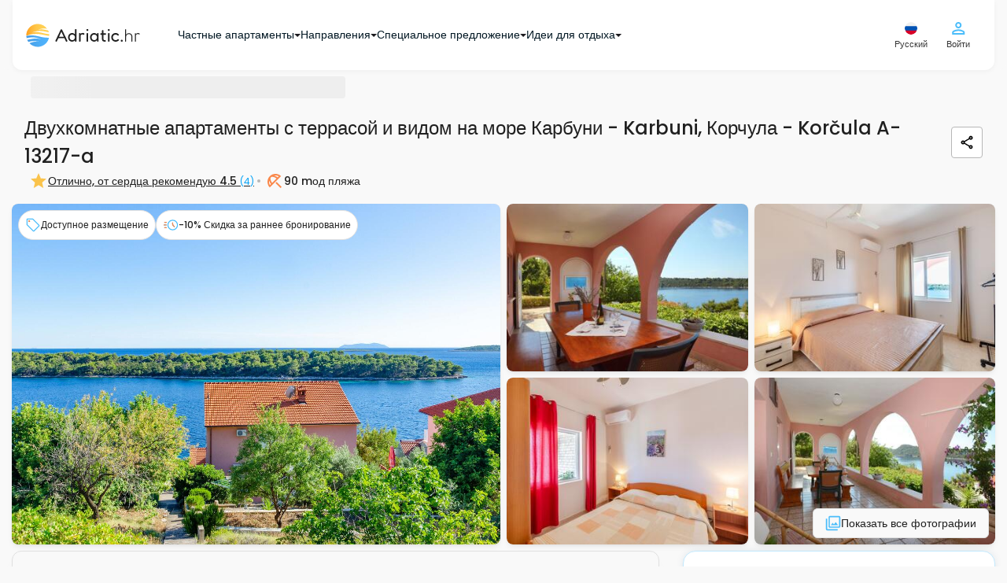

--- FILE ---
content_type: text/html; charset=UTF-8
request_url: https://www.adriatic.hr/ru/zhilyo/dalmatsiya/korcula/karbuni/13217/A-13217-a
body_size: 79641
content:
<!DOCTYPE html>
<html lang="ru" data-adriaticlang="ru">
    <head>
                    <meta charset="UTF-8">
            <link rel="preconnect" href="https://i.adriatic.hr" crossorigin>
                            <!-- Google Tag Manager --><script>(function(w,d,s,l,i){w[l]=w[l]||[];w[l].push({'gtm.start':new Date().getTime(),event:'gtm.js'});function loadGTM(){var f=d.getElementsByTagName(s)[0],j=d.createElement(s),dl=l!='dataLayer'?'&l='+l:'';j.async=true;j.src='https://www.googletagmanager.com/gtm.js?id='+i+dl;f.parentNode.insertBefore(j,f);}if(d.readyState==='complete'){loadGTM();}else{w.addEventListener('load',loadGTM,{once:true});}})(window,document,'script','dataLayer','GTM-WDV97DLZ');</script><!-- End Google Tag Manager -->
                <link rel="preload" href="/assets/responsive-frontend/fonts/poppins-latin-400-normal.woff2" as="font" type="font/woff2" crossorigin="anonymous">
                                    <link rel="preload" as="image" href="https://i.adriatic.hr/private-accommodation/13217/dalmatia-apartments-near-beach-property-1-l.jpg" fetchpriority="high">
                                <style>
    :root {
        --blue: #007bff;
        --indigo: #6610f2;
        --purple: #6f42c1;
        --pink: #e83e8c;
        --red: #dc3545;
        --orange: #fd7e14;
        --yellow: #ffc107;
        --green: #28a745;
        --teal: #20c997;
        --cyan: #17a2b8;
        --white: #fff;
        --gray: #6c757d;
        --gray-dark: #343a40;
        --primary: #007bff;
        --secondary: #6c757d;
        --success: #28a745;
        --info: #17a2b8;
        --warning: #ffc107;
        --danger: #dc3545;
        --light: #f8f9fa;
        --dark: #343a40;
        --breakpoint-xs: 0;
        --breakpoint-sm: 576px;
        --breakpoint-md: 768px;
        --breakpoint-lg: 992px;
        --breakpoint-xl: 1200px;
        --font-family-sans-serif:
            -apple-system, BlinkMacSystemFont, "Segoe UI", Roboto, "Helvetica Neue", Arial, "Noto Sans",
            "Liberation Sans", sans-serif, "Apple Color Emoji", "Segoe UI Emoji", "Segoe UI Symbol", "Noto Color Emoji";
        --font-family-monospace: SFMono-Regular, Menlo, Monaco, Consolas, "Liberation Mono", "Courier New", monospace;
    }
    *,
    ::after,
    ::before {
        box-sizing: border-box;
    }
    html {
        font-family: sans-serif;
        line-height: 1.15;
        text-size-adjust: 100%;
        -webkit-tap-highlight-color: transparent;
    }
    article,
    aside,
    figcaption,
    figure,
    footer,
    header,
    hgroup,
    main,
    nav,
    section {
        display: block;
    }
    body {
        font-family: "Poppins",Arial,Tahoma,Verdana,sans-serif;
        font-size: 1rem;
        font-weight: 400;
        line-height: 1.5;
        color: rgb(33, 37, 41);
        text-align: left;
        background-color: rgb(255, 255, 255);
    }
    hr {
        box-sizing: content-box;
        height: 0px;
        overflow: visible;
    }
    h1,
    h2,
    h3,
    h4,
    h5,
    h6 {
        margin-top: 0px;
        margin-bottom: 0.5rem;
    }
    p {
        margin-top: 0px;
        margin-bottom: 1rem;
    }
    address,
    dl,
    ol,
    ul {
        margin-bottom: 1rem;
    }
    dl,
    ol,
    ul {
        margin-top: 0px;
    }
    b,
    strong {
        font-weight: bolder;
    }
    a {
        color: rgb(0, 123, 255);
        text-decoration: none;
        background-color: transparent;
    }
    img {
        border-style: none;
    }
    img,
    svg {
        vertical-align: middle;
    }
    svg {
        overflow: hidden;
    }
    label {
        display: inline-block;
        margin-bottom: 0.5rem;
    }
    button {
        border-radius: 0px;
    }
    button,
    input,
    optgroup,
    select,
    textarea {
        margin: 0px;
        font-family: inherit;
        font-size: inherit;
        line-height: inherit;
    }
    button,
    input {
        overflow: visible;
    }
    button,
    select {
        text-transform: none;
    }
    [role="button"] {
        cursor: pointer;
    }
    select {
        overflow-wrap: normal;
    }
    [type="button"],
    [type="reset"],
    [type="submit"],
    button {
        appearance: button;
    }
    [type="button"]:not(:disabled),
    [type="reset"]:not(:disabled),
    [type="submit"]:not(:disabled),
    button:not(:disabled) {
        cursor: pointer;
    }
    input[type="checkbox"],
    input[type="radio"] {
        box-sizing: border-box;
        padding: 0px;
    }
    .h1,
    .h2,
    .h3,
    .h4,
    .h5,
    .h6,
    h1,
    h2,
    h3,
    h4,
    h5,
    h6 {
        margin-bottom: 0.5rem;
        font-weight: 500;
        line-height: 1.2;
    }
    .h1,
    h1 {
        font-size: 2.5rem;
    }
    .h2,
    h2 {
        font-size: 2rem;
    }
    .h3,
    h3 {
        font-size: 1.75rem;
    }
    .h4,
    h4 {
        font-size: 1.5rem;
    }
    .h5,
    h5 {
        font-size: 1.25rem;
    }
    hr {
        margin-top: 1rem;
        margin-bottom: 1rem;
        border-width: 1px 0px 0px;
        border-right-style: initial;
        border-bottom-style: initial;
        border-left-style: initial;
        border-right-color: initial;
        border-bottom-color: initial;
        border-left-color: initial;
        border-image: initial;
        border-top-style: solid;
        border-top-color: rgba(0, 0, 0, 0.1);
    }
    .container,
    .container-fluid,
    .container-lg,
    .container-md,
    .container-sm,
    .container-xl {
        width: 100%;
        padding-right: 15px;
        padding-left: 15px;
        margin-right: auto;
        margin-left: auto;
    }
    .row {
        display: flex;
        flex-wrap: wrap;
        margin-right: -15px;
        margin-left: -15px;
    }
    .d-none {
        display: none !important;
    }

    .d-inline {
        display: inline !important;
    }

    .d-inline-block {
        display: inline-block !important;
    }

    .d-block {
        display: block !important;
    }

    .d-table {
        display: table !important;
    }

    .d-table-row {
        display: table-row !important;
    }

    .d-table-cell {
        display: table-cell !important;
    }

    .d-flex {
        display: -ms-flexbox !important;
        display: flex !important;
    }

    .d-inline-flex {
        display: -ms-inline-flexbox !important;
        display: inline-flex !important;
    }
    .col,
    .col-1,
    .col-2,
    .col-3,
    .col-4,
    .col-5,
    .col-6,
    .col-7,
    .col-8,
    .col-9,
    .col-10,
    .col-11,
    .col-12,
    .col-auto,
    .col-lg,
    .col-lg-1,
    .col-lg-2,
    .col-lg-3,
    .col-lg-4,
    .col-lg-5,
    .col-lg-6,
    .col-lg-7,
    .col-lg-8,
    .col-lg-9,
    .col-lg-10,
    .col-lg-11,
    .col-lg-12,
    .col-lg-auto,
    .col-md,
    .col-md-1,
    .col-md-2,
    .col-md-3,
    .col-md-4,
    .col-md-5,
    .col-md-6,
    .col-md-7,
    .col-md-8,
    .col-md-9,
    .col-md-10,
    .col-md-11,
    .col-md-12,
    .col-md-auto,
    .col-sm,
    .col-sm-1,
    .col-sm-2,
    .col-sm-3,
    .col-sm-4,
    .col-sm-5,
    .col-sm-6,
    .col-sm-7,
    .col-sm-8,
    .col-sm-9,
    .col-sm-10,
    .col-sm-11,
    .col-sm-12,
    .col-sm-auto,
    .col-xl,
    .col-xl-1,
    .col-xl-2,
    .col-xl-3,
    .col-xl-4,
    .col-xl-5,
    .col-xl-6,
    .col-xl-7,
    .col-xl-8,
    .col-xl-9,
    .col-xl-10,
    .col-xl-11,
    .col-xl-12,
    .col-xl-auto {
        position: relative;
        width: 100%;
        padding-right: 15px;
        padding-left: 15px;
    }
    .btn {
        display: inline-block;
        font-weight: 400;
        color: rgb(33, 37, 41);
        text-align: center;
        vertical-align: middle;
        user-select: none;
        background-color: transparent;
        border: 1px solid transparent;
        padding: 0.375rem 0.75rem;
        font-size: 1rem;
        line-height: 1.5;
        border-radius: 0.25rem;
        transition:
            color 0.15s ease-in-out,
            background-color 0.15s ease-in-out,
            border-color 0.15s ease-in-out,
            box-shadow 0.15s ease-in-out;
    }
    .btn:not(:disabled):not(.disabled) {
        cursor: pointer;
    }
    .collapse:not(.show) {
        display: none;
    }
    @media (min-width: 1620px) {
        .fixed-buttons-right {
            display: block;
        }
    }
    @media (max-width: 991.98px) {
        .sideMenuBar {
            display: none;
        }
        header .navbar .navbar__container {
            height: 60px;
            justify-content: space-between;
        }
        .modal-control--animate-out .modal-control-container {
            transform: translateY(100%);
        }
    }
    @media (max-width: 767.98px) {
        .newsLongImage figure img {
            display: block;
            margin: 0 auto;
            width: 100%;
            max-width: 700px;
        }
        #homeReact .home-intro {
            background: url("/assets/responsive-frontend/responsive-frontend/images/css/golden-horn-beach-small.2a16703fa34.webp") no-repeat 50% / cover;
            height: 680px;
            min-height: 560px;
            max-height: 1000px;
            display: flex;
            flex-direction: column;
            position: relative;
            z-index: 998;
        }
        #guideItemReact .card-group {
            display: flex;
            flex-flow: row wrap;
        }
        #guideItemReact .cardWrapper {
            max-width: 286px;
            margin: 10px;
            border-radius: 8px;
            overflow: hidden;
        }
        #guideItemReact .cardWrapper .card .cardImageWrapper {
            height: 160px;
            overflow: hidden;
        }
        #guideItemReact .cardWrapper .card .cardImageWrapper img {
            height: auto;
            width: 287px;
        }
        #blogItemReact .card-group {
            display: flex;
            flex-flow: row wrap;
        }
        #blogItemReact .cardWrapper {
            max-width: 286px;
            margin: 10px;
            border-radius: 8px;
            overflow: hidden;
        }
        #blogItemReact .cardWrapper .card .cardImageWrapper {
            height: 160px;
            overflow: hidden;
        }
        #blogItemReact .cardWrapper .card .cardImageWrapper img {
            height: auto;
            width: 287px;
        }
    }
    .custom-control {
        position: relative;
        z-index: 1;
        display: block;
        min-height: 1.5rem;
        padding-left: 1.5rem;
        -webkit-print-color-adjust: exact;
    }
    .custom-control-input {
        position: absolute;
        left: 0px;
        z-index: -1;
        width: 1rem;
        height: 1.25rem;
        opacity: 0;
    }
    .custom-control-label {
        position: relative;
        margin-bottom: 0px;
        vertical-align: top;
    }
    .custom-switch {
        padding-left: 2.25rem;
    }
    .navbar {
        position: relative;
        padding: 0.5rem 1rem;
    }
    .navbar,
    .navbar .container,
    .navbar .container-fluid,
    .navbar .container-lg,
    .navbar .container-md,
    .navbar .container-sm,
    .navbar .container-xl {
        display: flex;
        flex-wrap: wrap;
        align-items: center;
        justify-content: space-between;
    }
    .navbar-brand {
        display: inline-block;
        padding-top: 0.3125rem;
        padding-bottom: 0.3125rem;
        margin-right: 1rem;
        font-size: 1.25rem;
        line-height: inherit;
        white-space: nowrap;
    }
    .card {
        position: relative;
        display: flex;
        flex-direction: column;
        min-width: 0px;
        overflow-wrap: break-word;
        background-color: rgb(255, 255, 255);
        background-clip: border-box;
        border: 1px solid rgba(0, 0, 0, 0.125);
        border-radius: 0.25rem;
    }
    .card-body {
        flex: 1 1 auto;
        min-height: 1px;
        padding: 1.25rem;
    }
    .card-title {
        margin-bottom: 0.75rem;
    }
    .card-text:last-child {
        margin-bottom: 0px;
    }
    .card-img-overlay {
        position: absolute;
        inset: 0px;
        padding: 1.25rem;
        border-radius: calc(-1px + 0.25rem);
    }
    .accordion {
        overflow-anchor: none;
    }
    .pagination {
        display: flex;
        padding-left: 0px;
        list-style: none;
        border-radius: 0.25rem;
    }
    .list-group {
        display: flex;
        flex-direction: column;
        padding-left: 0px;
        margin-bottom: 0px;
        border-radius: 0.25rem;
    }
    .list-group-horizontal {
        flex-direction: row;
    }
    .close {
        float: right;
        font-size: 1.5rem;
        font-weight: 700;
        line-height: 1;
        color: rgb(0, 0, 0);
        text-shadow: rgb(255, 255, 255) 0px 1px 0px;
        opacity: 0.5;
    }
    button.close {
        padding: 0px;
        background-color: transparent;
        border: 0px;
    }
    .modal {
        position: fixed;
        top: 0px;
        left: 0px;
        z-index: 1050;
        display: none;
        width: 100%;
        height: 100%;
        overflow: hidden;
        outline: 0px;
    }
    .modal-dialog {
        position: relative;
        width: auto;
        margin: 0.5rem;
        pointer-events: none;
    }
    .modal-dialog-scrollable {
        display: flex;
        max-height: calc(100% - 1rem);
    }
    .modal-dialog-scrollable .modal-content {
        max-height: calc(-1rem + 100vh);
        overflow: hidden;
    }
    .modal-dialog-scrollable .modal-footer,
    .modal-dialog-scrollable .modal-header {
        flex-shrink: 0;
    }
    .modal-dialog-scrollable .modal-body {
        overflow-y: auto;
    }
    .modal-content {
        position: relative;
        display: flex;
        flex-direction: column;
        width: 100%;
        pointer-events: auto;
        background-color: rgb(255, 255, 255);
        background-clip: padding-box;
        border: 1px solid rgba(0, 0, 0, 0.2);
        border-radius: 0.3rem;
        outline: 0px;
    }
    .modal-header {
        display: flex;
        align-items: flex-start;
        justify-content: space-between;
        padding: 1rem;
        border-bottom: 1px solid rgb(222, 226, 230);
        border-top-left-radius: calc(-1px + 0.3rem);
        border-top-right-radius: calc(-1px + 0.3rem);
    }
    .modal-body {
        position: relative;
        flex: 1 1 auto;
        padding: 1rem;
    }
    .carousel {
        position: relative;
    }
    .carousel-inner {
        position: relative;
        width: 100%;
        overflow: hidden;
    }
    .carousel-item {
        position: relative;
        display: none;
        float: left;
        width: 100%;
        margin-right: -100%;
        backface-visibility: hidden;
        transition:
            transform 0.6s ease-in-out,
            -webkit-transform 0.6s ease-in-out;
    }
    .carousel-item-next,
    .carousel-item-prev,
    .carousel-item.active {
        display: block;
    }
    .carousel-control-next,
    .carousel-control-prev {
        position: absolute;
        top: 0px;
        bottom: 0px;
        z-index: 1;
        display: flex;
        align-items: center;
        justify-content: center;
        width: 15%;
        padding: 0px;
        color: rgb(255, 255, 255);
        text-align: center;
        background: 0px 0px;
        border: 0px;
        opacity: 0.5;
        transition: opacity 0.15s;
    }
    .carousel-control-prev {
        left: 0px;
    }
    .carousel-control-next {
        right: 0px;
    }
    .carousel-control-next-icon,
    .carousel-control-prev-icon {
        display: inline-block;
        width: 20px;
        height: 20px;
        background: 50% center / 100% 100% no-repeat;
    }
    .carousel-indicators {
        position: absolute;
        right: 0px;
        bottom: 0px;
        left: 0px;
        z-index: 15;
        display: flex;
        justify-content: center;
        padding-left: 0px;
        margin-right: 15%;
        margin-left: 15%;
        list-style: none;
    }
    .carousel-indicators li {
        box-sizing: content-box;
        flex: 0 1 auto;
        width: 30px;
        height: 3px;
        margin-right: 3px;
        margin-left: 3px;
        text-indent: -999px;
        cursor: pointer;
        background-color: rgb(255, 255, 255);
        background-clip: padding-box;
        border-top: 10px solid transparent;
        border-bottom: 10px solid transparent;
        opacity: 0.5;
        transition: opacity 0.6s;
    }
    .carousel-indicators .active {
        opacity: 1;
    }
    .bg-dark {
        background-color: rgb(52, 58, 64) !important;
    }
    .d-none {
        display: none !important;
    }
    .d-block {
        display: block !important;
    }
    .d-flex {
        display: flex !important;
    }
    .align-items-center {
        align-items: center !important;
    }
    .sr-only {
        position: absolute;
        width: 1px;
        height: 1px;
        padding: 0px;
        margin: -1px;
        overflow: hidden;
        clip: rect(0px, 0px, 0px, 0px);
        white-space: nowrap;
        border: 0px;
    }
    .w-100 {
        width: 100% !important;
    }
    .m-0 {
        margin: 0px !important;
    }
    .p-0 {
        padding: 0px !important;
    }
    .text-white {
        color: rgb(255, 255, 255) !important;
    }
    h3 {
        font-weight: 600;
        font-size: 14px;
        line-height: 21px;
    }
    .pageContent {
        row-gap: 16px;
        min-height: min(1000px, 100vh);
        flex-direction: column;
    }
    .pagination {
        margin: 0px;
        padding: 0px;
        text-align: center;
    }
    .pagination .active {
        background-color: rgb(255, 255, 255);
        border: 1px solid rgb(250, 136, 75);
        color: rgb(250, 136, 75);
    }
    .modal {
        z-index: 99999;
    }
    #mobileFixedButtons .mobileFixedButtonsInner {
        background: rgb(255, 255, 255);
        z-index: 1000;
        width: 100%;
    }
    #mobileFixedButtons .searchFormWrap {
        position: relative;
    }
    #mobileFixedButtons .searchFormWrap .mainSearchForm {
        top: -185px;
        font-weight: 500;
        font-size: 14px;
        line-height: 21px;
        position: relative;
        background: rgb(255, 255, 255);
        display: inline-flex;
        border-radius: 30px;
        padding: 13px;
        box-shadow: rgba(28, 104, 167, 0.25) 0px 0px 16px;
        border: 1px solid rgb(175, 226, 253);
    }
    #mobileFixedButtons .searchFormWrap .mainSearchForm .inputLocation {
        text-align: left;
        border-radius: 16px;
        border: none;
        background: rgb(249, 249, 249);
        margin-right: 8px;
        max-width: 150px;
        height: 66px;
        font-size: 14px;
        color: rgb(2, 46, 70);
        padding: 1vw 1vw 1vw 40px;
    }
    #mobileFixedButtons .searchFormWrap .mainSearchForm .inputDateRange {
        text-align: left;
        border-radius: 16px;
        border: none;
        background: rgb(249, 249, 249);
        margin-right: 0px;
        height: 66px;
        font-size: 14px;
        color: rgb(2, 46, 70);
        max-width: 150px;
        padding: 1vw 1vw 1vw 40px;
    }
    #mobileFixedButtons .searchFormWrap .mainSearchForm .inputGuests {
        text-align: left;
        border-radius: 16px;
        border: none;
        background: rgb(249, 249, 249);
        margin-right: 8px;
        height: 66px;
        font-size: 14px;
        color: rgb(2, 46, 70);
        max-width: 150px;
        padding: 1vw 1vw 1vw 40px;
    }
    #mobileFixedButtons .searchFormWrap .mainSearchForm button {
        border: none;
        border-radius: 50%;
        background: transparent;
    }
    .userCircleAvatarContainer {
        width: 24px;
        height: 24px;
    }
    .form__wrapper {
        margin: 0px;
    }
    .form__article {
        position: relative;
        display: flex;
        flex-direction: column;
    }
    .form__article .form__label {
        position: absolute;
        left: 12px;
        top: 8px;
        color: rgb(5, 116, 176);
        font-size: 10px;
        font-weight: 500;
        line-height: 1.3;
        margin: 0px;
        cursor: pointer;
    }
    .form__asterisk--required {
        color: rgb(250, 136, 75);
    }
    .form__input--wrapper {
        position: relative;
        border: 1px solid rgb(183, 183, 183);
        border-radius: 4px;
        transition: 0.4s;
    }
    .form__input--wrapper:not(.form__input--wrapper-error) .form__input--errorIcon {
        display: none;
    }
    .form__input--errorIcon {
        position: absolute;
        width: 20px;
        height: 20px;
        background: rgb(254, 235, 235);
        color: rgb(251, 115, 115);
        top: 50%;
        transform: translateY(-50%);
        right: 12px;
    }
    .form__input {
        outline: none;
        border: none;
        box-shadow: none;
        transition: 0.4s;
        border-radius: 4px;
        padding: 23px 38px 8px 12px;
        font-size: 14px;
        font-weight: 500;
        background-color: rgb(255, 255, 255);
        color: rgb(32, 32, 32);
        width: 100%;
        height: 100%;
    }
    .form__message {
        color: rgb(250, 75, 75);
        font-size: 12px;
        margin: 2px 12px 0px;
        font-weight: 500;
        line-height: 1.6;
    }
    .form__message:not(.form__message--visible) {
        visibility: hidden;
    }
    .form__message.form__message--error {
        color: rgb(250, 75, 75);
    }
    .form__inputHoneypot {
        position: absolute;
        left: -1300px;
    }
    .form__button {
        display: flex;
        align-items: center;
        justify-content: center;
        text-align: center;
        gap: 8px;
        padding: 12px 24px;
        border: none;
        background: none;
        border-radius: 8px;
        font-size: 14px;
        transition: 0.4s;
        font-weight: 500;
    }
    .form__button.form__button--small {
        font-size: 12px;
        padding: 8px 16px;
        gap: 4px;
    }
    .form__button.form__button--primary {
        color: rgb(255, 255, 255);
        background: rgb(250, 136, 75);
        border: 1px solid rgb(251, 162, 115);
    }
    .form__button.form__button--secondary {
        color: rgb(32, 32, 32);
        border: 1px solid rgb(183, 183, 183);
    }
    html {
        scroll-behavior: smooth;
    }
    body {
        font-family: "Poppins", Arial, Tahoma, Verdana, sans-serif;
        position: relative;
        padding: 0px;
        margin: 0px;
        color: rgb(69, 69, 69);
        background: rgb(249, 249, 249);
        display: flex;
        flex-direction: column;
    }
    body p {
        font-size: 14px;
    }
    body a {
        text-decoration: none;
    }
    body ul {
        list-style-type: none;
    }
    body #mainWrapper {
        padding: 0px 15px;
    }
    .container {
        max-width: 1340px;
    }
    .langSwitch span {
        display: block;
        float: right;
    }
    #rightControls .langSwitch {
        position: relative;
    }
    #rightControls .langButtonTwo {
        background: transparent;
        border: none;
        padding: 0px;
        display: block;
    }
    #rightControls .langButtonTwo img {
        display: block;
    }
    #rightControls .langSelectTwo {
        height: auto;
        display: none;
        position: absolute;
        left: -54px;
        top: 35px;
        background: rgb(255, 255, 255);
        padding: 10px;
        border: 1px solid rgb(211, 211, 211);
        border-radius: 6px;
        margin: 0px;
        max-height: calc(-80px + 100vh);
        overflow: auto;
        scrollbar-color: rgb(128, 184, 214) rgb(191, 219, 235);
        scrollbar-width: thin;
    }
    .isFrame #rightControls .langSelectTwo {
        left: -120px;
    }
    #rightControls .langSelectTwo a {
        display: flex;
        align-items: center;
        justify-content: space-between;
        padding: 8px 4px;
        color: rgb(75, 189, 250);
        border: 1px solid rgb(249, 249, 249);
        border-radius: 4px;
        margin-bottom: 2px;
        min-width: 140px;
    }
    #rightControls .langSelectTwo a img {
        width: 20px;
        height: 20px;
    }
    .modal-body .langSwitch {
        position: relative;
    }
    .modal-body .langButtonTwo {
        background: transparent;
        border: none;
        padding: 0px;
        display: none;
    }
    .modal-body .langButtonTwo img {
        width: 21px;
        height: 20px;
    }
    .modal-body .langSelectTwo {
        height: auto;
        background: rgb(255, 255, 255);
        padding: 10px;
        border: 1px solid rgb(211, 211, 211);
        border-radius: 6px;
        margin: 0px;
        overflow: auto;
    }
    .modal-body .langSelectTwo a {
        display: flex;
        align-items: center;
        justify-content: space-between;
        padding: 8px 4px;
        color: rgb(75, 189, 250);
        border: 1px solid rgb(249, 249, 249);
        border-radius: 4px;
        margin-bottom: 2px;
        min-width: 140px;
    }
    .modal-body .langSelectTwo a img {
        width: 20px;
        height: 20px;
    }
    #userFavorites h4 {
        min-width: 80%;
    }
    #rightControls .btn {
        background: transparent;
        padding: 0px;
    }
    #rightControls .mainMenuBTN {
        display: flex;
        flex-direction: column;
        justify-content: center;
        align-items: center;
        border: none;
    }
    #rightControls .headerUserIcon {
        position: relative;
    }
    #leftControls .hambMenuBTN {
        width: 48px;
        height: 48px;
    }
    #leftControls .hambMenuBTN img {
        width: 18px;
        height: 12px;
    }
    header .navbar {
        padding: 0px 1rem;
        z-index: 999;
    }
    header .navbar .navbar__container {
        padding: 24px 16px;
        display: flex;
        justify-content: flex-start;
        align-items: center;
        background: rgb(255, 255, 255);
        box-shadow: rgba(0, 0, 0, 0.04) 0px 2px 6px 0px;
        border-bottom-left-radius: 12px;
        border-bottom-right-radius: 12px;
    }
    header .navbar .navbar__container .navbar-brand {
        padding: 0px;
    }
    header .navbar .leftControls {
        visibility: hidden;
    }
    body.existSideMenu header .navbar .leftControls {
        visibility: visible;
    }
    #mainHeader {
        position: sticky;
        top: 0px;
        align-self: center;
        z-index: 1000;
        width: 100%;
        background: rgb(249, 249, 249);
        margin-bottom: 8px;
        border-bottom-left-radius: 12px;
        border-bottom-right-radius: 12px;
    }
    .breadcrumbsContent {
        padding: 0px 23px;
        min-height: 40px;
    }
    .breadcrumbsContent .breadcrumbsContentInner {
        display: block;
        width: 100%;
        margin-bottom: 8px;
        padding: 0px 16px;
    }
    .breadcrumbs {
        position: relative;
        padding-top: 4px;
        padding-bottom: 4px;
        padding-left: 25px;
        display: flex;
        align-items: center;
        gap: 4px;
        list-style: none;
        margin: 0px;
        white-space: nowrap;
        overflow-x: auto;
        scrollbar-width: none;
        flex-wrap: nowrap !important;
    }
    .breadcrumbs li a {
        margin-right: 22px;
        position: relative;
        color: rgb(155, 218, 252);
        font-size: 12px;
        font-weight: 500;
        line-height: 20px;
        letter-spacing: -0.1px;
    }
    .breadcrumbs li:first-child a {
        margin-left: 0px;
    }
    .breadcrumbs .breadcrumbs__item--no-url {
        color: rgb(7, 163, 246);
        font-size: 12px;
        font-weight: 500;
        line-height: 20px;
    }
    .guestsLeft span {
        font-weight: 500;
        font-size: 10px;
        line-height: 15px;
        color: rgb(1, 23, 35);
        position: unset !important;
    }
    .guestsLeft span:last-child {
        color: rgb(125, 125, 125);
    }
    .guestsLeft p {
        margin: 0px;
        color: rgb(1, 23, 35);
        font-weight: 500;
        font-size: 14px;
        line-height: 21px;
        position: unset !important;
    }
    .guestsRight {
        display: flex;
        border: 1px solid rgb(224, 224, 224);
        border-radius: 16px;
        justify-content: center;
        align-items: center;
        padding: 8px;
        gap: 8px;
    }
    .guestsRight button {
        border: none;
        border-radius: 50%;
        color: rgb(255, 255, 255);
        display: flex;
        justify-content: center;
        align-items: center;
        font-size: 16px;
    }
    .guestsRight button,
    .guestsRight button span {
        height: 20px;
        width: 20px;
    }
    .guestsRight p {
        text-align: center;
        margin: 0px;
        padding: 0px;
        font-weight: 500;
        font-size: 16px;
        line-height: 24px;
    }
    .guestsRight .leftButton {
        padding: 0px;
        background: rgb(250, 136, 75) !important;
    }
    .guestsRight .leftButton:disabled {
        background: rgb(253, 215, 195) !important;
    }
    .guestsRight .rightButton {
        padding: 0px;
        background: rgb(250, 136, 75) !important;
    }
    .guests-separator {
        position: absolute;
        display: block;
        left: 50%;
        transform: translateX(-50%);
        bottom: 0px;
        border-top: none;
        width: 320px;
        height: 1px;
        background: rgb(32, 32, 32);
        opacity: 0.2;
        margin: 0px;
    }
    .inputGuestsOuter {
        position: relative;
    }
    .inputGuestsOuter .input-guests__icon {
        position: absolute;
        left: 16px;
        top: 17px;
        height: 20px;
        width: 20px;
        color: rgb(125, 125, 125);
    }
    .inputLocationOuter {
        position: relative;
    }
    .inputLocationOuter .input-location__icon {
        position: absolute;
        left: 16px;
        top: 17px;
        height: 20px;
        width: 20px;
        color: rgb(125, 125, 125);
    }
    .inputDateRangeOuter {
        position: relative;
    }
    .guests-intro-text {
        color: rgb(75, 189, 250);
        font-style: normal;
        font-weight: 500;
        font-size: 12px;
        line-height: 18px;
        margin-bottom: 4px;
        padding: 4px 12px;
        text-align: left;
    }
    .custom-control {
        text-align: center;
    }
    .custom-switch {
        margin-top: -4px;
        margin-right: -4px;
    }
    .guestsDropdown {
        display: none;
        position: absolute;
        top: 87px;
        left: -40px;
        min-width: 372px;
        font-size: 14px;
        background: rgb(255, 255, 255);
        padding: 16px;
        z-index: 400;
        border-radius: 6px;
        box-shadow: rgba(28, 104, 167, 0.25) 0px 0px 16px;
    }
    .guestsDropdown .guestsAdults--wrapper {
        display: grid;
        grid-auto-rows: 1fr;
    }
    .guestsDropdown .guestsAdults {
        position: relative;
        width: 100%;
        padding: 8px 16px 12px;
        margin-bottom: 4px;
        display: flex;
        align-items: center;
        justify-content: space-between;
        flex-direction: row;
        text-align: left;
    }
    .guestsDropdown .guestsAdults .guestsLeft {
        display: flex;
        flex-direction: column;
        gap: 2px;
    }
    .guestsDropdown .guestsAdults .guestsRight--multipleUnits {
        height: 100%;
        padding: 0px 14px;
    }
    .locationDropdown {
        max-height: min(-100px + 100vh, 520px);
        overflow: auto;
        scrollbar-color: rgb(219, 219, 219) rgb(193, 193, 193);
        scrollbar-width: thin;
        display: none;
        position: absolute;
        top: 87px;
        left: 0px;
        font-size: 14px;
        background: rgb(255, 255, 255);
        padding: 16px;
        z-index: 400;
        border-radius: 6px;
        box-shadow: rgba(28, 104, 167, 0.25) 0px 0px 16px;
    }
    .locationDropdown svg {
        position: unset;
        left: unset;
        top: unset;
        height: 20px;
        width: 20px;
        margin-right: 8px;
    }
    .locationDropdown p {
        font-size: 18px;
        color: rgb(32, 32, 32);
        margin-bottom: 8px;
        font-weight: 500;
    }
    .locationDropdown .location-dropdown__info-box {
        display: flex;
        align-items: center;
        padding: 8px;
        border-radius: 4px;
        border: 1px solid rgb(224, 224, 224);
        margin-bottom: 8px;
        background: rgb(249, 249, 249);
    }
    .locationDropdown .location-dropdown__info-box__icon {
        width: 20px;
        height: 20px;
        color: rgb(125, 125, 125);
    }
    .locationDropdown .location-dropdown__info-box__text {
        color: rgb(89, 89, 89);
        font-size: 11px;
        font-weight: 500;
        margin-bottom: 0px;
        line-height: normal;
    }
    .locationDropdown .location-dropdown__recommended-label {
        font-weight: 500;
        line-height: 18px;
        margin: 0px;
        padding: 4px 8px 8px;
        text-align: left;
        color: rgb(75, 189, 250) !important;
        font-size: 12px !important;
    }
    .locationDropdown .locations-wrap {
        padding: 0px;
        display: flex;
        flex-direction: column;
        gap: 4px;
    }
    .locationDropdown .locations-wrap .location-dropdown__item {
        padding: 8px;
        width: 100%;
        text-align: left;
        font-weight: 500;
        display: flex;
        align-items: center;
        border-radius: 6px !important;
    }
    .locationDropdown .locations-wrap .location-dropdown__item.location-dropdown__item--entire-croatia {
        font-weight: 500;
        color: rgb(3, 70, 105) !important;
    }
    .locationDropdown
        .locations-wrap
        .location-dropdown__item.location-dropdown__item--entire-croatia
        .location-dropdown__item-icon {
        color: rgb(250, 136, 75);
    }
    .locationDropdown .locations-wrap .location-dropdown__item-icon {
        color: rgb(75, 189, 250);
    }
    .mainSearchForm .main-search-form__caret {
        position: absolute;
        left: 13%;
        bottom: -22px;
        z-index: 999;
        visibility: hidden;
        transition: 0.5s;
    }
    .mainSearchForm .main-search-form__caret svg {
        width: 10px;
        height: 10px;
        color: rgb(255, 255, 255);
    }
    .mainSearchForm .collapsed {
        display: none !important;
    }
    .mainSearchForm .submit-search {
        padding: 0px;
    }
    .mainSearchForm .submit-search svg {
        fill: rgb(255, 255, 255);
        background: rgb(250, 136, 75);
        height: 56px;
        width: 56px;
        border-radius: 50%;
        padding: 16px;
        overflow: visible;
        transition: 0.8s;
    }
    .mainSearchForm .main-search-form-accordion-button {
        display: flex;
        width: 100%;
        justify-content: space-between;
        padding: 16px;
        border-radius: 8px;
        border: 1px solid rgb(183, 183, 183);
        align-items: center;
        background: rgb(255, 255, 255);
    }
    .mainSearchForm .main-search-form-accordion-button .main-search-form-accordion-button--left p {
        margin: 0px;
        font-size: 12px;
        font-style: normal;
        font-weight: 500;
        line-height: normal;
    }
    .mainSearchForm
        .main-search-form-accordion-button
        .main-search-form-accordion-button--left
        .main-search-form-accordion-button--left-date-guests {
        color: rgb(7, 163, 246);
        font-weight: 400;
    }
    .mainSearchForm .main-search-form-accordion-button .main-search-form-accordion-button--right svg {
        height: 24px;
        width: 24px;
        fill: rgb(250, 136, 75);
    }
    .mainSearchForm .main-search-form--horizontal-rule {
        display: none;
    }
    .mainSearchForm .main-search-form-accordion__items {
        display: flex;
        flex-direction: column;
        width: 100%;
        gap: 8px;
    }
    .mainSearchForm .main-search-form-accordion__items .main-search-form-accordion__header {
        margin-top: 8px;
        margin-bottom: 4px;
    }
    .mainSearchForm
        .main-search-form-accordion__items
        .main-search-form-accordion__header
        .main-search-form-accordion__header-title {
        font-size: 16px;
        line-height: 1.5;
        font-weight: 500;
        color: rgb(32, 32, 32);
        margin-bottom: 0px;
    }
    .mainSearchForm .main-search-form-accordion__items .main-search-form-accordion__close {
        display: flex;
        padding: 8px 0px;
        justify-content: center;
        align-items: flex-start;
        gap: 10px;
        align-self: stretch;
        color: rgb(250, 136, 75);
        font-size: 12px;
        font-style: normal;
        font-weight: 500;
        line-height: normal;
    }
    .mainSearchForm .main-search-form-accordion__items .submit-search {
        display: none;
    }
    .mainSearchForm .main-search-form-accordion__items .main-search-form-accordion__item {
        display: flex;
        width: 100%;
        justify-content: space-between;
        padding: 16px;
        border-radius: 6px;
        border: 1px solid rgb(204, 204, 204);
        background: rgb(255, 255, 255);
    }
    .mainSearchForm .main-search-form-accordion__items .main-search-form-accordion__item .main-search-form-accordion__item-left {
        font-size: 12px;
        font-style: normal;
        font-weight: 500;
        line-height: normal;
        align-items: center;
        display: flex;
        width: 100%;
    }
    .mainSearchForm
        .main-search-form-accordion__items
        .main-search-form-accordion__item
        .main-search-form-accordion__item-left
        svg {
        fill: rgb(115, 204, 251);
        width: 16px;
        height: 16px;
        margin-right: 4px;
    }
    .mainSearchForm
        .main-search-form-accordion__items
        .main-search-form-accordion__item
        .main-search-form-accordion__item-right
        svg {
        fill: rgb(249, 113, 40);
        height: 20px;
        width: 20px;
    }
    .active {
        display: block;
    }
    .fixed-buttons-right {
        position: fixed;
        right: 0px;
        top: 30%;
        z-index: 99;
        display: none;
    }
    .fixed-buttons-right .fixed-button__wrap {
        display: flex;
        align-items: center;
        text-decoration: none;
    }
    .fixed-buttons-right .fixed-button__wrap .fixed-button__span-text {
        font-size: 14px;
        margin: auto -500px auto auto;
        transition: margin 0.2s linear;
    }
    .fixed-buttons-right .fixed-button__wrap .fixed-button__image {
        background: rgb(215, 240, 254);
        padding: 12px;
        margin-bottom: 8px;
        width: 47px;
        height: 44px;
    }
    .searchResultCard {
        margin-bottom: 20px;
        border: 1px solid grey;
    }
    .searchResultCard .carousel {
        height: auto;
    }
    .searchResultCard {
        background: rgb(255, 255, 255);
        border-radius: 6px;
        height: 100%;
        display: block;
        border: 1px solid rgb(224, 224, 224);
    }
    .searchResultCard .searchResultCard--mainWrapper {
        display: flex;
        flex-direction: column;
        justify-content: space-between;
        height: 100%;
    }
    .searchResultCard .searchResultCard--imageWrapper {
        position: relative;
    }
    .searchResultCard .searchResultCard--detailsWrapper {
        overflow: hidden;
        padding: 8px 16px;
    }
    .searchResultCard .searchResultCard--header {
        display: table;
        width: 100%;
        margin-bottom: 8px;
    }
    .searchResultCard .searchResultCard--header .searchResultCard-beachDistance {
        font-size: 12px;
        font-style: normal;
        font-weight: 500;
        color: rgb(183, 183, 183);
        float: left;
    }
    .searchResultCard .searchResultCard--header .searchResultCard-location {
        float: right;
        font-size: 12px;
        font-style: normal;
        font-weight: 500;
        color: rgb(89, 89, 89);
    }
    .searchResultCard .searchResultCard--header .searchResultCard-location svg {
        fill: rgb(75, 189, 250);
        width: 16px;
        height: 16px;
    }
    .searchResultCard .searchResultCard--freeCancel {
        font-size: 12px;
        font-style: normal;
        font-weight: 500;
        line-height: normal;
        color: rgb(60, 176, 5);
        margin-bottom: 12px;
    }
    .searchResultCard .searchResultCard--title {
        font-size: 14px;
        font-style: normal;
        font-weight: 600;
        line-height: normal;
        max-height: 42px;
        overflow: hidden;
        margin-bottom: 8px;
        width: 100%;
        color: rgb(32, 32, 32);
    }
    .searchResultCard .searchResultCard--rating {
        color: rgb(255, 255, 255);
        position: absolute;
        bottom: 10px;
        right: 10px;
        font-size: 14px;
        font-style: normal;
        font-weight: 500;
        background: rgba(32, 32, 32, 0.4);
        padding: 4px;
        border-radius: 6px;
    }
    .searchResultCard .searchResultCard--rating svg {
        fill: rgb(250, 136, 75);
        width: 16px;
        height: 16px;
    }
    .searchResultCard .searchResultCard--discount {
        position: absolute;
        left: 8px;
        top: 0px;
        background: rgb(250, 75, 75);
        padding: 8px;
        border-radius: 0px 0px 4px 4px;
    }
    .searchResultCard .searchResultCard--discount span {
        color: rgb(255, 255, 255);
        font-size: 12px;
        font-weight: 600;
        line-height: 18px;
        text-align: center;
    }
    .searchResultCard .searchResultCard--details {
        max-height: 90px;
        overflow: hidden;
        transition: 0.3s;
        display: flex;
        flex-direction: column;
        align-items: flex-start;
        gap: 2px;
        margin: 5px 0px;
    }
    .searchResultCard .searchResultCard--details .searchResultCard--detailsOutWrap {
        width: 100%;
    }
    .searchResultCard .searchResultCard--details .searchResultCard--detailsTitle {
        display: flex;
        align-items: center;
        gap: 16px;
        align-self: stretch;
        width: 100%;
        flex: 1 1 0%;
        justify-content: space-between;
    }
    .searchResultCard .searchResultCard--details .searchResultCard--detailsTitle span {
        color: rgb(89, 89, 89);
        font-size: 12px;
        font-style: normal;
        font-weight: 500;
        line-height: 150%;
    }
    .searchResultCard .searchResultCard--details .searchResultCard--detailsTitle .line {
        flex-grow: 1;
        height: 1px;
        background-color: rgb(224, 224, 224);
    }
    .searchResultCard .unitDetail-icon {
        font-size: 12px;
        font-style: normal;
        font-weight: 500;
        line-height: normal;
        color: rgb(125, 125, 125);
        display: flex;
        margin: 4px 0px;
    }
    .searchResultCard .unitDetail-icon svg {
        fill: rgb(75, 189, 250);
        margin-left: 5px;
        margin-right: 2px;
        width: 16px;
        height: 16px;
    }
    .searchResultCard .unitDetail-icon svg:first-child {
        margin-left: 0px;
    }
    .searchResultCard .carousel {
        border-radius: 6px 6px 0px 0px;
        overflow: hidden;
    }
    .searchResultCard .carousel .carousel-inner .carousel-item {
        min-height: 200px;
    }
    .searchResultCard .carousel .carousel-inner .carousel-item img {
        height: 200px;
        position: absolute;
        left: 50%;
        transform: translateX(-50%);
        object-fit: unset;
        width: 100% !important;
    }
    .searchResultCard .carousel .carousel-indicators li {
        width: 5px;
        height: 5px;
    }
    .searchResultCard .searchResultCard--CTA {
        display: flex;
        width: 100%;
        flex-direction: row;
        justify-content: space-between;
        margin-top: 12px;
        padding: 8px;
    }
    .searchResultCard .searchResultCard--CTA .searchResultCard--book {
        text-align: right;
    }
    .searchResultCard .searchResultCard--CTA .searchResultCard--book svg {
        fill: rgb(250, 136, 75);
    }
    .searchResultCard .searchResultCard--CTA .searchResultCard--price {
        font-size: 12px;
        font-style: normal;
        font-weight: 400;
        line-height: normal;
        text-align: left;
        padding: 4px 8px;
        color: rgb(183, 183, 183);
    }
    .searchResultCard .searchResultCard--CTA .searchResultCard--price .searchResultPriceAmount {
        font-size: 16px;
        font-style: normal;
        font-weight: 600;
        line-height: 24px;
        color: rgb(89, 89, 89);
    }
    .searchResultCard .searchResultCard--CTA .searchResultCard--price .searchResultFullPriceAmount {
        font-size: 12px;
        font-weight: 500;
        line-height: 18px;
        text-decoration: line-through;
    }
    #searchResultsReact {
        min-height: min(1000px, 100vh);
    }
    #searchResultsReact .pagination {
        width: 100%;
        display: flex;
        justify-content: center;
    }
    #searchResultsReact .pagination a {
        width: 32px;
        height: 32px;
        border-radius: 4px;
        color: rgb(32, 32, 32);
        margin: 5px;
        place-content: center;
        display: flex;
        flex-wrap: wrap;
        font-size: 12px;
        line-height: 18px;
        font-weight: 500 !important;
    }
    #searchResultsReact .pagination .active {
        background: rgb(75, 189, 250);
        color: rgb(255, 255, 255);
        border: unset;
    }
    #searchResultsReact .pageContent {
        gap: 0px;
    }
    #searchResultsReact .search-results__results-text {
        font-size: 14px;
        font-weight: 500;
        line-height: normal;
        color: rgb(75, 189, 250);
    }
    #searchResultsReact .searchResultsContent {
        transition: 0.3s;
        opacity: 1;
        min-width: 700px;
    }
    #searchResultsReact .searchResultsContent .searchResultCardContainer--outerWrap {
        align-items: stretch;
        gap: 20px 0px;
    }
    #searchResultsReact .searchResultsContent .carousel-indicators {
        transition: 0.3s;
        padding: 0px !important;
    }
    #searchResultsReact .searchResultCardContainer {
        padding-left: 15px;
        padding-right: 15px;
        width: 100%;
        min-height: 452px;
    }
    #searchResultsReact .search-results-content__location-bg {
        position: relative;
        background: rgb(255, 255, 255);
        overflow: hidden;
        margin-bottom: 16px;
        transition: 0.3s;
        padding: 16px;
        border-radius: 16px;
        display: flex;
        flex-direction: row;
    }
    #searchResultsReact .search-results-content__location-bg img {
        max-width: 300px;
        border-radius: 8px;
    }
    #searchResultsReact .search-results-content__location-bg .bottom-content-left {
        width: min(300px, 100%);
        min-height: 200px;
        border-radius: 12px;
        display: flex;
        justify-content: center;
        align-items: center;
        flex-direction: column;
        gap: 20px;
        flex-shrink: 0;
    }
    #searchResultsReact .search-results-content__location-bg .bottom-content-left.landingContentLeft img {
        width: 100%;
        height: 100%;
        object-fit: cover;
    }
    #searchResultsReact .search-results-content__location-bg .search-results-content__location-description {
        color: rgb(255, 255, 255);
        display: flex;
        flex-direction: row;
        align-items: stretch;
        gap: 10px;
        position: relative;
    }
    #searchResultsReact
        .search-results-content__location-bg
        .search-results-content__location-description
        .search-results-content__location-description-wrap {
        border-radius: 6px;
        padding: 0px 16px;
        color: rgb(54, 54, 54);
    }
    #searchResultsReact
        .search-results-content__location-bg
        .search-results-content__location-description
        .search-results-content__location-description-wrap
        h2 {
        font-size: 16px;
        font-weight: 700;
    }
    #searchResultsReact
        .search-results-content__location-bg
        .search-results-content__location-description
        .search-results-content__popular-locations {
        display: flex;
        flex-direction: column;
        align-items: flex-start;
        gap: 2px;
        min-width: 250px;
    }
    #searchResultsReact
        .search-results-content__location-bg
        .search-results-content__location-description
        .search-results-content__popular-locations
        .search-results-content__location-description-items {
        display: flex;
        flex-flow: column wrap;
        max-height: 150px;
    }
    #searchResultsReact
        .search-results-content__location-bg
        .search-results-content__location-description
        .search-results-content__popular-locations
        h4 {
        font-size: 16px;
        font-style: normal;
        font-weight: 600;
        line-height: normal;
        margin-bottom: 8px;
    }
    #searchResultsReact
        .search-results-content__location-bg
        .search-results-content__location-description
        .search-results-content__popular-locations
        a {
        font-size: 12px;
        font-style: normal;
        font-weight: 400;
        line-height: 150%;
        letter-spacing: -0.12px;
        color: rgb(34, 114, 182);
        text-decoration: underline;
        margin-right: 5px;
    }
    #searchResultsReact .search-results-content__location-bg .search-results-content__location-description a {
        color: rgb(4, 93, 141);
    }
    #searchResultsReact
        .search-results-content__location-bg
        .search-results-content__location-description-wrap--bottom-text-wrapp,
    #searchResultsReact .search-results-content__location-bg p {
        font-size: 11px;
        font-style: normal;
        font-weight: 400;
        line-height: normal;
        width: 97%;
        overflow: hidden;
        margin: 0px;
    }
    #searchResultsReact .search-results-content__location-bg-shown {
        height: auto;
    }
    #searchResultsReact .search-results-content__location-bg-shown img {
        height: 100%;
        width: 100%;
    }
    #searchResultsReact .search-results-content-search {
        margin: 0px -15px;
    }
    #searchResultsReact .searchFormWrap .inputGuestsOuter {
        position: relative;
    }
    #searchResultsReact .searchFormWrap .inputLocationOuter {
        position: relative;
    }
    #searchResultsReact .searchFormWrap .inputDateRangeOuter {
        position: relative;
    }
    #searchResultsReact .searchFormWrap .mainSearchForm {
        font-weight: 500;
        font-size: 14px;
        line-height: 21px;
        height: 60px;
        position: relative;
        background: rgb(249, 249, 249);
        display: inline-flex;
        align-items: center;
        border-radius: 30px;
        padding: 8px;
        border: 1px solid rgb(224, 224, 224);
        margin: 10px 0px;
        pointer-events: all;
        grid-column: 2;
    }
    #searchResultsReact .searchFormWrap .mainSearchForm .submit-search svg {
        height: 40px;
        width: 40px;
        padding: 12px;
    }
    #searchResultsReact .searchFormWrap .mainSearchForm .inputLocation {
        text-align: left;
        padding: 5px 45px 5px 40px;
        height: 40px;
        border: none;
        background: transparent;
        margin-right: 8px;
        max-width: 150px;
        font-size: 14px;
        color: rgb(2, 46, 70);
    }
    #searchResultsReact .searchFormWrap .mainSearchForm .inputDateRange {
        text-align: left;
        padding: 5px 0px 5px 40px;
        height: 40px;
        background: transparent;
        margin-right: 0px;
        font-size: 14px;
        color: rgb(2, 46, 70);
        border-top: none;
        border-right: none;
        border-bottom: none;
        border-image: initial;
        border-left: 1px solid rgb(224, 224, 224);
        max-width: 150px;
    }
    #searchResultsReact .searchFormWrap .mainSearchForm .inputGuests {
        text-align: left;
        padding: 5px 0px 5px 40px;
        height: 40px;
        background: transparent;
        margin-right: 8px;
        font-size: 14px;
        color: rgb(2, 46, 70);
        border-top: none;
        border-right: none;
        border-bottom: none;
        border-image: initial;
        border-left: 1px solid rgb(224, 224, 224);
    }
    #searchResultsReact .searchFormWrap .mainSearchForm button:not(.rdp-day_button) {
        border: none;
        border-radius: 50%;
        background: transparent;
    }
    .right-modal {
        z-index: 99999;
        transform: translateZ(0px);
        padding: 0px;
        overflow: hidden auto;
        inset: 0px;
        outline: 0px;
    }
    .right-modal,
    .right-modal .right-modal__dialog {
        position: fixed;
        margin: auto;
        transition:
            transform 0.3s linear,
            right 0.3s ease-out !important;
    }
    .right-modal .right-modal__dialog {
        right: -50%;
        height: 100%;
        max-width: 480px;
        transform: translate(0px) !important;
    }
    .right-modal .right-modal__dialog .modal-content {
        background: rgb(238, 250, 255);
        overflow-y: auto;
    }
    .right-modal .right-modal__dialog .modal-content .modal-body {
        height: 100%;
        background: rgb(249, 249, 249);
        padding: 0px;
    }
    .right-modal .right-modal__dialog .modal-content .modal-body .modal-body__inner {
        overflow: hidden;
        height: 100%;
        display: flex;
        flex-direction: column;
    }
    .right-modal .right-modal__dialog .modal-content .modal-body .socialParagraph {
        text-align: center;
        color: rgb(125, 125, 125);
        font-size: 12px;
        margin-bottom: 0px;
        font-weight: 500;
    }
    .right-modal .right-modal__dialog .modal-content .modal-body .close {
        float: left;
    }
    .right-modal .right-modal__dialog .modal-content .modal-body img {
        float: right;
    }
    .right-modal .right-modal__dialog .modal-content .modal-body .userMenuContent {
        height: 100%;
        display: flex;
        flex-direction: column;
        justify-content: space-between;
        gap: 16px;
        overflow: auto;
        padding: 0px 48px 48px;
    }
    .right-modal .right-modal__dialog .modal-content .modal-body .userMenuContent .welcomeText {
        color: rgb(19, 19, 19);
        font-size: 20px;
        font-weight: 600;
        padding: 4px 0px;
        margin-bottom: 0px;
    }
    .right-modal .right-modal__dialog .modal-content .modal-body .userMenuContent .socialLogin {
        display: flex;
        justify-content: center;
        gap: 8px;
    }
    .right-modal .right-modal__dialog .modal-content .modal-body .userMenuContent .socialLogin .socialButton {
        background: rgb(255, 255, 255);
        border: 1px solid rgb(72, 72, 72);
        border-radius: 99px;
        font-size: 14px;
        font-weight: 500;
        width: 100%;
        transition: 0.4s;
    }
    .right-modal .right-modal__dialog .modal-content .modal-body .userMenuContent .socialLogin .socialButton a {
        color: rgb(54, 54, 54);
        display: flex;
        align-items: center;
        gap: 12px;
        width: 100%;
        height: 100%;
        padding: 12px;
        border-radius: 99px;
    }
    .right-modal .right-modal__dialog .modal-content .modal-body .userMenuContent .socialLogin .socialButton.gmail {
        border-color: rgb(250, 136, 75);
    }
    .right-modal .right-modal__dialog .modal-content .modal-body .userMenuContent .socialLogin .socialButton.facebook {
        border-color: rgb(75, 189, 250);
    }
    .right-modal .right-modal__dialog .modal-content .modal-body .userMenuContent .forgotPasswordContainer,
    .right-modal .right-modal__dialog .modal-content .modal-body .userMenuContent .registerContainer {
        display: flex;
        justify-content: center;
        align-items: center;
        font-size: 12px;
        font-weight: 500;
        color: rgb(5, 116, 176);
    }
    .right-modal .right-modal__dialog .modal-content .modal-body .userMenuContent .forgotPasswordContainer .forgotPasswordLink,
    .right-modal .right-modal__dialog .modal-content .modal-body .userMenuContent .forgotPasswordContainer .registerLink,
    .right-modal .right-modal__dialog .modal-content .modal-body .userMenuContent .registerContainer .forgotPasswordLink,
    .right-modal .right-modal__dialog .modal-content .modal-body .userMenuContent .registerContainer .registerLink {
        text-decoration: underline;
        transition: 0.4s;
        padding: 4px;
    }
    .right-modal .right-modal__dialog .modal-content .modal-body .userMenuContent .registerContainer span {
        color: rgb(125, 125, 125);
    }
    .right-modal .right-modal__dialog .modal-content .modal-body .userMenuContent .accommodationAndPartnerLinksSeparator {
        width: calc(100% - 32px);
        height: 1px;
        border-bottom: none;
        color: rgb(224, 224, 224);
        margin: 8px auto;
    }
    .right-modal .right-modal__dialog .modal-content .modal-body .userMenuContent--top {
        display: flex;
        flex-direction: column;
        gap: 8px;
    }
    .right-modal .right-modal__dialog .modal-content .modal-body .validationErrorMessage {
        color: rgb(204, 0, 14);
        font-size: 13px;
        margin-bottom: 0px;
    }
    .right-modal .right-modal__dialog .modal-content .modal-body .validationErrorMessage:not(.visible) {
        display: none;
    }
    .right-modal .right-modal__dialog .modal-content .modal-body .userMenuHeader {
        display: flex;
        align-items: center;
        justify-content: space-between;
        width: 100%;
        padding: 12px 16px;
        margin-bottom: 8px;
        box-shadow:
            rgba(2, 46, 70, 0.15) 0px 0px 4px 0px,
            rgba(2, 46, 70, 0.1) 0px 0px 8px 0px;
        background: rgb(255, 255, 255);
    }
    .right-modal .right-modal__dialog .modal-content .modal-body .userMenuHeader .userMenuHeaderIcon {
        width: 24px;
        height: 24px;
    }
    .right-modal .right-modal__dialog .modal-content .modal-body .userMenuHeader .closeBtn {
        background: none;
        border: none;
        padding: 0px;
    }
    .right-modal .right-modal__dialog .modal-content .modal-body .userMenuHeader .userMenuHeader--title {
        font-size: 16px;
        color: rgb(32, 32, 32);
        font-weight: 500;
        margin-bottom: 0px;
    }
    .right-modal .right-modal__dialog .modal-content .modal-body .userMenuButtonsContainer {
        display: flex;
        justify-content: center;
        flex-direction: column;
        gap: 8px;
    }
    .right-modal .right-modal__dialog .modal-content .modal-body .userMenuBtn {
        padding: 12px 16px;
        color: rgb(18, 18, 18);
        font-size: 14px;
        font-weight: 500;
        display: flex;
        align-items: center;
        gap: 12px;
        border: 1px solid rgb(183, 183, 183);
        background: rgb(255, 255, 255);
        border-radius: 8px;
        transition: 0.4s;
    }
    #mobileFixedButtons {
        display: flex;
        justify-content: center;
        position: fixed;
        bottom: 0px;
        left: 0px;
        width: 100%;
        background: rgb(255, 255, 255);
        z-index: 999;
        border-radius: 0px;
        box-shadow:
            rgba(32, 32, 32, 0.08) 0px -4px 8px -2px,
            rgba(32, 32, 32, 0.08) 0px -2px 4px -2px;
        transition: transform 0.4s;
    }
    #mobileFixedButtons .mobileFixedButtonsInner {
        height: 60px;
        display: grid;
        grid-auto-columns: minmax(0px, 120px);
        grid-auto-flow: column;
        gap: 1rem;
        justify-content: center;
    }
    #mobileFixedButtons .mobileFixedButtonsInner .btn {
        display: flex;
        width: 100%;
        height: 100%;
        padding: 0px;
        gap: 4px;
        justify-content: center;
        align-items: center;
        flex-direction: column;
    }
    #mobileFixedButtons .mobileFixedButtonsInner .btn svg {
        height: 24px;
        width: 24px;
        color: rgb(7, 163, 246);
    }
    #mobileFixedButtons .mobileFixedButtonsInner .btn span {
        display: inline-block;
        color: rgb(32, 32, 32);
        font-size: 10px;
        font-weight: 500;
        line-height: 150%;
    }
    #mobileFixedButtons .mobileFixedButtonsInner .mobileFixedUserIcon {
        position: relative;
    }
    #userFavorites {
        transition:
            transform 0.3s linear,
            right 0.3s ease-out !important;
    }
    #userFavorites .languageMenuContent {
        padding: 16px;
    }
    #userFavorites h4 {
        text-align: center;
        width: 100%;
        padding: 0.7rem;
    }
    #userFavorites .modal-body {
        width: 100%;
    }
    .carousel {
        width: 100%;
        height: 340px;
        direction: ltr;
        display: flex;
        justify-content: flex-start;
        align-items: center;
        overflow: hidden;
    }
    .carousel .carousel-inner {
        height: 100%;
    }
    .carousel .carousel-inner .carousel-item img {
        object-fit: contain;
        max-height: 100%;
        color: transparent;
    }
    .carousel .carousel-inner .carousel-item-left,
    .carousel .carousel-inner .carousel-item-right,
    .carousel .carousel-inner .carousel-item.active {
        display: flex;
        height: 100%;
        flex-direction: column;
        align-items: center;
        justify-content: center;
    }
    .carousel .carousel-indicators {
        padding-bottom: 10px !important;
    }
    .carousel .carousel-indicators li {
        width: 8px;
        height: 8px;
        border-radius: 50%;
        border: none;
    }
    .carousel .carousel-indicators .active {
        width: 16px !important;
        border-radius: 10px !important;
    }
    #footer {
        font-size: 12px;
        overflow: hidden;
        position: relative;
        z-index: 9999;
        width: 100%;
    }
    #footer .footer__top {
        background: linear-gradient(0deg, rgb(3, 70, 105), rgb(5, 116, 176));
    }
    #footer .footer__bottom {
        background: rgb(1, 23, 35);
    }
    #footer .footer__bottom__content,
    #footer .footer__top__content {
        max-width: 1344px;
        margin: 0px auto;
        padding: 32px;
    }
    #footer .footer__top__content {
        display: flex;
        gap: 40px;
    }
    #footer .footer__top-left {
        width: 100%;
        display: grid;
        grid-template-columns: repeat(4, auto);
        gap: 32px;
    }
    #footer .footer__top-left .footer__top__links__title {
        display: block;
        margin-bottom: 8px;
        width: fit-content;
    }
    #footer .footer__top-left .footer__top__links__title .footer__top__links__title__text {
        color: rgb(255, 255, 255);
        font-size: 14px;
        font-weight: 500;
        line-height: 24px;
        transition: 0.2s ease-in;
    }
    #footer .footer__top-left .footer__top__links__list {
        padding: 0px;
        margin: 0px;
    }
    #footer .footer__top-left .footer__top__links__list .footer__top__links__list__item a {
        color: rgb(255, 255, 255);
        font-size: 12px;
        font-weight: 400;
        line-height: 24px;
        transition: 0.2s ease-in;
    }
    #footer .footer__top-right {
        display: flex;
        flex-direction: column;
        width: 100%;
    }
    #footer .footer__top-right .footer__top-right__buttons {
        flex-grow: 1;
        display: flex;
        justify-content: space-between;
        gap: 12px;
    }
    #footer .footer__top-right .footer__top-right__buttons .footer__top__right__buttons__partners-and-homeowners {
        display: flex;
        gap: 12px;
    }
    #footer .footer__top-right .footer__top-right__buttons .form__button {
        color: rgb(255, 255, 255);
        border-radius: 30px;
        border-color: rgb(195, 233, 253);
        font-weight: 400;
        height: fit-content;
    }
    #footer .footer__top-right .footer__top-right__buttons__language-switcher {
        display: flex;
        align-items: flex-end;
        font-size: 1.2rem;
        font-weight: 600;
    }
    #footer .footer__top-right .footer__top-right__buttons__language-switcher #langSelect {
        border: none;
        background: transparent;
        font-size: 14px;
        color: rgb(255, 255, 255);
        text-decoration: underline;
        cursor: pointer;
        appearance: none;
        text-align: right;
        padding: 4px 22px 4px 4px;
        transition: 0.2s ease-in;
    }
    #footer .footer__top-right .footer__top-right__buttons__language-switcher #langSelect option {
        color: rgb(0, 0, 0);
    }
    #footer .footer__top-right .footer__top-right__buttons__language-switcher #langFlag {
        margin-left: -22px;
    }
    #footer .footer__socials {
        display: flex;
        justify-content: space-between;
        align-items: center;
        margin-bottom: 24px;
        gap: 16px;
    }
    #footer .footer__socials .footer__socials__adriatic-logo {
        width: auto;
        height: 40px;
    }
    #footer .footer__socials .social-links {
        display: flex;
        gap: 16px;
    }
    #footer .footer__socials .social-links .social-links__link {
        transition: 0.2s ease-in;
    }
    #footer .footer__contact {
        margin-bottom: 32px;
    }
    #footer .footer__contact .footer__contact__header {
        display: flex;
        align-items: center;
        gap: 16px;
        margin-bottom: 16px;
        width: 100%;
    }
    #footer .footer__contact .footer__contact__header .footer__contact__header__title {
        margin: 0px;
    }
    #footer .footer__contact .footer__contact__header .footer__contact__header__title__text {
        color: rgb(255, 255, 255);
        font-size: 14px;
        font-weight: 600;
        line-height: 140%;
        text-decoration: underline;
        transition: 0.2s ease-in;
    }
    #footer .footer__contact .footer__contact__header .footer__contact__header__horizontal-line {
        height: 1px;
        background: rgb(75, 189, 250);
        flex: 1 0 0px;
    }
    #footer .footer__contact .footer__contact__content {
        display: flex;
        justify-content: space-between;
        align-items: center;
    }
    #footer .footer__contact .footer__contact__info {
        display: grid;
        grid-template-columns: repeat(4, auto);
        justify-content: start;
        align-items: end;
        gap: 24px;
    }
    #footer .footer__contact .footer__contact__info .footer__contact__column__text {
        color: rgb(255, 255, 255);
        font-size: 12px;
        font-weight: 400;
        margin: 0px;
    }
    #footer
        .footer__contact
        .footer__contact__info
        .footer__contact__column__text.footer__contact__column__text--bolder {
        font-weight: 500;
    }
    #footer .footer__contact .payment-links {
        width: 240px;
        display: flex;
        justify-content: space-between;
        align-items: center;
    }
    #footer .footer__contact .payment-links .payment-links__img {
        width: auto;
        height: auto;
    }
    #footer .footer__copyright .copyright-content {
        display: inline-grid;
        grid-template-columns: 1fr auto 1fr;
        justify-content: space-between;
        align-items: center;
        width: 100%;
        gap: 12px;
    }
    #footer .footer__copyright .copyright-content .copyright-content__logos-after,
    #footer .footer__copyright .copyright-content .copyright-content__logos-before {
        display: flex;
        align-items: center;
        gap: 32px;
    }
    #footer .footer__copyright .copyright-content .copyright-content__links .copyright-content__links__list {
        display: flex;
        gap: 16px 12px;
    }
    #footer
        .footer__copyright
        .copyright-content
        .copyright-content__links
        .copyright-content__links__list
        .copyright-content__links__item {
        text-align: center;
    }
    #footer
        .footer__copyright
        .copyright-content
        .copyright-content__links
        .copyright-content__links__list
        .copyright-content__links__list__cookies-button {
        background: none;
        border: none;
        padding: 0px;
    }
    #footer
        .footer__copyright
        .copyright-content
        .copyright-content__links
        .copyright-content__links__list
        .copyright-content__links__list__cookies-button,
    #footer
        .footer__copyright
        .copyright-content
        .copyright-content__links
        .copyright-content__links__list
        .copyright-content__links__list__item__link {
        color: rgb(255, 255, 255);
        transition: 0.2s ease-in;
        font-size: 11px;
    }
    #footer .footer__copyright .copyright-content__logos-after__eu-link,
    #footer .footer__copyright .copyright-content__logos-before__croatia-link,
    #footer .footer__copyright .copyright-content__logos-before__uhpa-link {
        display: block;
        height: 32px;
        overflow: hidden;
    }
    #footer .footer__copyright .copyright-content__logos-after__eu-link img,
    #footer .footer__copyright .copyright-content__logos-before__croatia-link img,
    #footer .footer__copyright .copyright-content__logos-before__uhpa-link img {
        width: auto;
        height: 200%;
    }
    #footer .footer__copyright .copyright-content__logos-before__uhpa-link {
        height: 23px;
    }
    #footer .footer__copyright .copyright-content__logos-after__eu-link {
        margin-left: auto;
    }
    .modal-dialog {
        width: 100%;
        height: 100%;
        max-width: 100%;
        max-height: 100%;
        margin: 0px;
    }
    .modal-dialog .modal-content {
        max-width: 100%;
        max-height: 100%;
        border: none;
        border-radius: 0px;
    }
    .modal-dialog .modal-content .modal-header {
        border-bottom: none;
    }
    .modal-dialog .modal-body {
        padding-top: 0px;
    }
    .modal-dialog .modal-body h4 {
        font-size: 1rem;
        color: rgb(31, 79, 119);
    }
    .modal-dialog .modal-body a {
        text-decoration: none;
        color: rgb(5, 116, 176);
    }
    .modal-dialog .modal-body .card {
        border: none;
        margin: 6px;
    }
    .modal-dialog .modal-body .card .card-body {
        padding: 0.5rem 0px 0px;
    }
    .modal-dialog .modal-body .card .card-body .card-text {
        font-size: 0.7rem;
        text-align: center;
    }
    .modal-dialog .modal-body .card .card-title {
        font-size: 14px;
        position: absolute;
        left: 50%;
        top: 50%;
        transform: translate(-50%, -50%);
    }
    .modal-dialog .modal-body .card .card-img-overlay {
        padding: 0px;
        background: linear-gradient(90deg, rgb(31, 79, 119), transparent);
        border-radius: 8px;
    }
    #mainMenu {
        z-index: 9999999;
        padding: 0px !important;
    }
    #mainMenu .container {
        padding: 0px;
        max-width: 1298px;
    }
    #mainMenu .modal-header {
        padding: 0px 16px;
        height: 80px;
        margin-bottom: 16px;
        align-items: center;
    }
    #mainMenu .modal-header .container {
        display: flex;
        align-items: center;
        position: relative;
    }
    #mainMenu .modal-header .closeBtn {
        position: absolute;
        right: 0px;
        top: 50%;
        transform: translateY(-50%);
        padding: 0px;
        border: none;
        background: none;
    }
    #mainMenu .modal-body {
        padding: 0px 16px;
    }
    #mainMenu .mainMenuContentWrapper {
        display: flex;
        justify-content: space-between;
    }
    #mainMenu .popularDestinationsHeader,
    #mainMenu .vacationIdeasHeader {
        display: flex;
        justify-content: space-between;
        align-items: center;
    }
    #mainMenu .popularDestinationsHeader p,
    #mainMenu .vacationIdeasHeader p {
        padding: 4px;
        color: rgb(115, 204, 251);
        font-size: 12px;
        font-weight: 500;
        margin: 0px;
    }
    #mainMenu .popularDestinationsHeader p svg,
    #mainMenu .vacationIdeasHeader p svg {
        margin-left: 4px;
        width: 20px;
        height: 20px;
        color: rgb(115, 204, 251);
        margin-top: -2px;
    }
    #mainMenu .popularDestinationsHeader h4,
    #mainMenu .specialOffersTitle,
    #mainMenu .vacationIdeasHeader h4 {
        font-size: 16px;
        font-weight: 500;
        color: rgb(32, 32, 32);
        margin: 0px;
    }
    #mainMenu .popularDestinationsHeader,
    #mainMenu .specialOffersTitle,
    #mainMenu .vacationIdeasHeader {
        margin-bottom: 16px;
    }
    #mainMenu .mainMenuHideAllIdeas,
    #mainMenu .mainMenuViewAllIdeas {
        text-align: right;
        color: rgb(4, 93, 141);
        font-size: 12px;
        line-height: 18px;
        cursor: pointer;
    }
    #mainMenu .mainMenuHideAllIdeas {
        display: none;
    }
    #mainMenu .mainMenuHideAllDestinations,
    #mainMenu .mainMenuViewAllDestinations {
        text-align: right;
        color: rgb(4, 93, 141);
        font-size: 12px;
        line-height: 18px;
        cursor: pointer;
    }
    #mainMenu .mainMenuHideAllDestinations {
        display: none;
    }
    #mainMenu .mobileMenuWrapper {
        width: 100%;
        margin: 44px 0px 16px;
        display: flex;
        flex-direction: column;
        gap: 8px;
    }
    #mainMenu .mobileMenuWrapper .accordion .mobileMenuItemBtn--topLevel {
        padding: 0px;
    }
    #mainMenu .mobileMenuWrapper .accordion .mobileMenuItemBtn--topLevel .mobileMenuItemBtn--leftContent {
        padding: 12px;
        color: rgb(18, 18, 18);
        width: calc(100% - 60px);
    }
    #mainMenu .mobileMenuWrapper .mobileMenuItemBtn {
        width: 100%;
        text-align: left;
        color: rgb(18, 18, 18);
        padding: 12px;
        display: flex;
        justify-content: space-between;
        align-items: center;
        gap: 12px;
        border-radius: 8px;
        font-size: 12px;
    }
    #mainMenu .mobileMenuWrapper .mobileMenuItemBtn .arrowIcon {
        transition: 0.4s;
        height: 46px;
        width: 46px;
        border: none;
        background: transparent;
        transform: rotate(-180deg);
    }
    #mainMenu .mobileMenuWrapper .mobileMenuItemBtn .collapsed {
        transform: rotate(0deg);
    }
    #mainMenu .mobileMenuWrapper .mobileMenuItemBtn .mobileMenuItemBtn--leftContent {
        display: flex;
        justify-content: flex-start;
        align-items: center;
        gap: 12px;
    }
    #mainMenu .mobileMenuWrapper .mobileMenuItemBtn--topLevel {
        border: 1px solid rgb(183, 183, 183);
        background: none;
    }
    #mainMenu .mobileMenuWrapper .mobileMenuItemBtn--secondLevel {
        border: 1px solid rgb(235, 248, 254);
        background: rgb(235, 248, 254);
    }
    #mainMenu .mobileMenuWrapper .secondLevelMobileMenuItems {
        display: flex;
        flex-direction: column;
        gap: 8px;
        margin-top: 8px;
    }
    #mainMenu .popularDestinations {
        display: grid;
        grid-auto-rows: auto;
        gap: 16px;
    }
    #mainMenu .vacationIdeas {
        display: grid;
        grid-template-columns: repeat(4, max-content);
        grid-auto-rows: auto;
        gap: 16px;
    }
    #mainMenu .vacationIdeas .card-icon-wrapper {
        border-radius: 8px;
        padding: 16px;
        background: rgb(255, 255, 255);
        display: flex;
        justify-content: center;
        align-items: center;
        position: relative;
    }
    #mainMenu .vacationIdeas .card-icon-wrapper svg {
        width: 48px;
        height: 48px;
    }
    #mainMenu .vacationIdeas .vacationIdeasItem {
        width: 80px;
    }
    #mainMenu .vacationIdeas .vacationIdeasItem .card {
        margin: 0px;
    }
    #mainMenu .vacationIdeas .vacationIdeasItem .card-text {
        color: rgb(54, 54, 54);
        text-align: center;
        font-size: 12px;
        font-weight: 500;
        line-height: 1.2;
        transition: 0.4s;
    }
    #mainMenu .specialOffers .card-icon-wrapper {
        background: rgb(75, 189, 250);
    }
    #mainMenu .topDestinationsCard {
        margin: 0px;
        border-radius: 8px;
        display: inline-block;
        cursor: pointer;
        height: 110px;
        width: 100%;
        overflow: hidden;
    }
    #mainMenu .topDestinationsCard img {
        width: 100%;
        height: 100%;
        object-fit: cover;
        transition: 0.4s;
    }
    #mainMenu .topDestinationsCard .card-img-overlay {
        background: linear-gradient(transparent 49.82%, rgba(0, 0, 0, 0.4));
    }
    #mainMenu .topDestinationsCard .card-img-overlay .card-title {
        left: 8px;
        bottom: 8px;
        transform: none;
        top: auto;
        margin: 0px;
        font-size: 12px;
        line-height: 1.2;
        font-weight: 500;
    }
    #mainMenu .menuSmallWrapper .list-group {
        border-radius: 0px;
    }
    #mainMenu .menuSmallUl,
    #mainMenu .menuSmallUlTwo {
        list-style-type: none;
        display: flex;
        gap: 16px;
    }
    #mainMenu .menuSmallUl li a,
    #mainMenu .menuSmallUlTwo li a {
        font-size: 12px;
        font-weight: 500;
        line-height: 1.2;
        color: rgb(255, 255, 255);
        text-decoration: none;
        transition: 0.4s;
    }
    #mainMenu .menuSmallUl {
        padding-bottom: 8px;
        border-bottom: 1px solid rgb(155, 218, 252);
    }
    #mainMenu .menuSmallUlTwo {
        padding-top: 8px;
    }
    #mainMenu .mainMenuPopDestTitle {
        font-size: 1rem;
        color: rgb(31, 79, 119);
    }
    #mainMenu .exploreCroatiaDesktopWrapper {
        margin-top: 32px;
        padding: 16px;
        border-radius: 8px;
    }
    #mainMenu .exploreCroatiaTitle {
        font-size: 16px;
        color: rgb(255, 255, 255);
        margin-bottom: 16px;
    }
    #mainMenu .lineSeparator {
        width: 368px;
        height: 1px;
        background: rgb(224, 224, 224);
        margin: 32px 0px;
        border: none;
    }
    #newsletterFooterReact .newsletter-footer-form .newsletter-footer-form-wrap {
        display: flex;
        align-items: flex-start;
        column-gap: 12px;
    }
    #newsletterFooterReact .newsletter-footer-form .form__article {
        flex: 1 0 0px;
    }
    #newsletterFooterReact .newsletter-footer-form .form__button--primary {
        padding-top: 15.5px;
        padding-bottom: 15.5px;
    }
    #newsletterFooterReact .newsletter-footer-form .form__message--error {
        color: rgb(253, 195, 195);
        margin-bottom: 8px;
    }
    #newsletterFooterReact .newsletter-title {
        color: rgb(235, 248, 254);
        font-size: 14px;
        font-weight: 600;
        line-height: normal;
        margin-bottom: 8px;
    }
    .toastWrap {
        position: fixed;
        margin: 0px 10px 5px;
        width: auto;
        z-index: 5005;
        top: 100px;
        right: 10px;
        color: rgb(255, 255, 255);
    }
    .toastWrap,
    .toastWrap div {
        box-sizing: border-box;
    }
    #criticalWarning {
        text-align: center;
        color: rgb(255, 255, 255);
        z-index: 9999999;
        position: relative;
        top: 0px;
        left: 0px;
        width: 100%;
        font-weight: 500;
        font-size: 16px;
        line-height: 24px;
    }
    #blogItemReact .imageHeaderWrapper {
        margin-bottom: 24px;
    }
    #rightControls .right-controls-button__bottom-text {
        margin: 0;
    }
    @media (min-width: 576px) {
        .col-sm-1 {
            -ms-flex: 0 0 8.333333%;
            flex: 0 0 8.333333%;
            max-width: 8.333333%
        }

        .col-sm-2 {
            -ms-flex: 0 0 16.666667%;
            flex: 0 0 16.666667%;
            max-width: 16.666667%
        }

        .col-sm-3 {
            -ms-flex: 0 0 25%;
            flex: 0 0 25%;
            max-width: 25%
        }

        .col-sm-4 {
            -ms-flex: 0 0 33.333333%;
            flex: 0 0 33.333333%;
            max-width: 33.333333%
        }

        .col-sm-5 {
            -ms-flex: 0 0 41.666667%;
            flex: 0 0 41.666667%;
            max-width: 41.666667%
        }

        .col-sm-6 {
            -ms-flex: 0 0 50%;
            flex: 0 0 50%;
            max-width: 50%
        }

        .col-sm-7 {
            -ms-flex: 0 0 58.333333%;
            flex: 0 0 58.333333%;
            max-width: 58.333333%
        }

        .col-sm-8 {
            -ms-flex: 0 0 66.666667%;
            flex: 0 0 66.666667%;
            max-width: 66.666667%
        }

        .col-sm-9 {
            -ms-flex: 0 0 75%;
            flex: 0 0 75%;
            max-width: 75%
        }

        .col-sm-10 {
            -ms-flex: 0 0 83.333333%;
            flex: 0 0 83.333333%;
            max-width: 83.333333%
        }

        .col-sm-11 {
            -ms-flex: 0 0 91.666667%;
            flex: 0 0 91.666667%;
            max-width: 91.666667%
        }

        .col-sm-12 {
            -ms-flex: 0 0 100%;
            flex: 0 0 100%;
            max-width: 100%
        }
    }
    @media (min-width: 768px) {
        .d-md-none {
            display: none !important;
        }

        .d-md-inline {
            display: inline !important;
        }

        .d-md-inline-block {
            display: inline-block !important;
        }

        .d-md-block {
            display: block !important;
        }

        .d-md-table {
            display: table !important;
        }

        .d-md-table-row {
            display: table-row !important;
        }

        .d-md-table-cell {
            display: table-cell !important;
        }

        .d-md-flex {
            display: -ms-flexbox !important;
            display: flex !important;
        }

        .d-md-inline-flex {
            display: -ms-inline-flexbox !important;
            display: inline-flex !important;
        }
        .col-md-1 {
            -ms-flex: 0 0 8.333333%;
            flex: 0 0 8.333333%;
            max-width: 8.333333%
        }

        .col-md-2 {
            -ms-flex: 0 0 16.666667%;
            flex: 0 0 16.666667%;
            max-width: 16.666667%
        }

        .col-md-3 {
            -ms-flex: 0 0 25%;
            flex: 0 0 25%;
            max-width: 25%
        }

        .col-md-4 {
            -ms-flex: 0 0 33.333333%;
            flex: 0 0 33.333333%;
            max-width: 33.333333%
        }

        .col-md-5 {
            -ms-flex: 0 0 41.666667%;
            flex: 0 0 41.666667%;
            max-width: 41.666667%
        }

        .col-md-6 {
            -ms-flex: 0 0 50%;
            flex: 0 0 50%;
            max-width: 50%
        }

        .col-md-7 {
            -ms-flex: 0 0 58.333333%;
            flex: 0 0 58.333333%;
            max-width: 58.333333%
        }

        .col-md-8 {
            -ms-flex: 0 0 66.666667%;
            flex: 0 0 66.666667%;
            max-width: 66.666667%
        }

        .col-md-9 {
            -ms-flex: 0 0 75%;
            flex: 0 0 75%;
            max-width: 75%
        }

        .col-md-10 {
            -ms-flex: 0 0 83.333333%;
            flex: 0 0 83.333333%;
            max-width: 83.333333%
        }

        .col-md-11 {
            -ms-flex: 0 0 91.666667%;
            flex: 0 0 91.666667%;
            max-width: 91.666667%
        }

        .col-md-12 {
            -ms-flex: 0 0 100%;
            flex: 0 0 100%;
            max-width: 100%
        }
    }
    @media (min-width: 992px) {
        .d-lg-none {
            display: none !important;
        }

        .d-lg-inline {
            display: inline !important;
        }

        .d-lg-inline-block {
            display: inline-block !important;
        }

        .d-lg-block {
            display: block !important;
        }

        .d-lg-table {
            display: table !important;
        }

        .d-lg-table-row {
            display: table-row !important;
        }

        .d-lg-table-cell {
            display: table-cell !important;
        }

        .d-lg-flex {
            display: -ms-flexbox !important;
            display: flex !important;
        }

        .d-lg-inline-flex {
            display: -ms-inline-flexbox !important;
            display: inline-flex !important;
        }
        .col-lg-1 {
            -ms-flex: 0 0 8.333333%;
            flex: 0 0 8.333333%;
            max-width: 8.333333%
        }

        .col-lg-2 {
            -ms-flex: 0 0 16.666667%;
            flex: 0 0 16.666667%;
            max-width: 16.666667%
        }

        .col-lg-3 {
            -ms-flex: 0 0 25%;
            flex: 0 0 25%;
            max-width: 25%
        }

        .col-lg-4 {
            -ms-flex: 0 0 33.333333%;
            flex: 0 0 33.333333%;
            max-width: 33.333333%
        }

        .col-lg-5 {
            -ms-flex: 0 0 41.666667%;
            flex: 0 0 41.666667%;
            max-width: 41.666667%
        }

        .col-lg-6 {
            -ms-flex: 0 0 50%;
            flex: 0 0 50%;
            max-width: 50%
        }

        .col-lg-7 {
            -ms-flex: 0 0 58.333333%;
            flex: 0 0 58.333333%;
            max-width: 58.333333%
        }

        .col-lg-8 {
            -ms-flex: 0 0 66.666667%;
            flex: 0 0 66.666667%;
            max-width: 66.666667%
        }

        .col-lg-9 {
            -ms-flex: 0 0 75%;
            flex: 0 0 75%;
            max-width: 75%
        }

        .col-lg-10 {
            -ms-flex: 0 0 83.333333%;
            flex: 0 0 83.333333%;
            max-width: 83.333333%
        }

        .col-lg-11 {
            -ms-flex: 0 0 91.666667%;
            flex: 0 0 91.666667%;
            max-width: 91.666667%
        }

        .col-lg-12 {
            -ms-flex: 0 0 100%;
            flex: 0 0 100%;
            max-width: 100%
        }
        #rightControls {
            display: flex;
            gap: 12px;
            align-items: center;
            margin-left: auto;
        }
        .recommendingSidebarBanner {
            height: 404px;
            display: flex;
            justify-content: space-between;
            flex-direction: column;
        }
        .recommendingSidebarBanner .bannerContent {
            margin: 60px 10px 0px;
            height: 66px;
        }
        .recommendingSidebarBanner .recommendingLink .bannerButton {
            margin: 10px;
            border: none;
        }
        .recommendingSidebarBanner img {
            width: auto;
            height: 214px;
        }
        .blog__search .blog__search__text-input {
            height: 43px
        }
        #blogSidebarReact {
            padding: 20px 0;
            height: 445px;
        }
        .mainUl li a {
            padding: 12px 16px;
            display: block;
        }
        .mainUl ul {
            display: none;
        }
        #guideItemReact .guideBanner {
            height: 234px;
        }
        .blog__search .form__wrapper {
            padding: 0;
            display: flex;
            gap: 8px;
        }
        #facilityReact .checkoutForm .whatsapp {
            position: fixed;
            right: 40px;
            bottom: 0;
            z-index: 997;
            max-width: 1340px;
            transform: translate(50%);
            padding: 16px;
            display: flex;
            justify-content: flex-end;
        }
        .flex-lg-column {
            -ms-flex-direction: column;
            flex-direction: column;
        }
        #facilityReact .checkoutForm {
            border: 1px solid #c3e9fd;
            padding: 32px;
            position: sticky;
            top: 95px;
            margin-bottom: 15px;
            max-height: max(450px, 70vh);
        }
        #facilityReact .locationView .locationView--mapBox {
            height: 416px;
        }
        #homeReact .home-intro {
            min-height: 560px;
            max-height: 1000px;
            display: flex;
            flex-direction: column;
            position: relative;
            z-index: 998;
            background-color: #076089!important;
        }
        .inputLocationOuter .input-location__wrapper-label {
            text-align: left;
            font-size: 11px;
            color: #7d7d7d;
            font-weight: 500;
            line-height: normal;
            padding-right: 40px;
            overflow: hidden;
            text-overflow: ellipsis;
            white-space: nowrap;
        }
        .inputLocationOuter .input-location__wrapper-label strong {
            font-size: 14px;
            color: #011723;
            font-weight: 500;
        }
        .inputDateRangeOuter .input-date-range__label {
            text-align: left;
            font-size: 11px;
            color: #7D7D7D;
            font-weight: 500;
            line-height: normal;
            padding-right: 40px;
            overflow: hidden;
            text-overflow: ellipsis;
            white-space: nowrap;
        }
        .inputDateRangeOuter .input-date-range__label strong {
            font-size: 14px;
            color: #011723;
            font-weight: 500;
        }
        .inputGuestsOuter .input-guests__label {
            text-align: left;
            font-size: 11px;
            color: #7D7D7D;
            font-weight: 500;
            line-height: normal;
            padding-right: 40px;
            overflow: hidden;
            text-overflow: ellipsis;
            white-space: nowrap;
        }
        .inputGuestsOuter .input-guests__label strong {
            font-size: 14px;
            color: #011723;
            font-weight: 500;
        }
        #blogItemReact .imageHeaderWrapper img {
            width: 100%;
            height: auto;
            min-height: 400px;
        }
        .main-title__wrapper {
            display: flex;
            align-items: center;
            justify-content: space-between;
            gap: 16px;
        }
        #blogItemReact .blog-article__tags {
            display: flex;
            flex-wrap: wrap;
        }
        #blogItemReact .blog-article__details-left-text {
            padding-top: 7px;
        }
        #blogItemReact .imageHeaderWrapper {
            width: 100%;
        }
        #blogItemReact .blogSuggestionsWrapper {
            min-height: 663px;
        }
        .recommendingSidebarBanner {
            height: 419px;
        }
        #guideItemReact .card-group {
            display: flex;
            flex-flow: row wrap;
        }
        #guideItemReact .cardWrapper {
            max-width: 286px;
            margin: 10px;
            border-radius: 8px;
            overflow: hidden;
        }
        #guideItemReact .cardWrapper .card .cardImageWrapper {
            height: 160px;
            overflow: hidden;
        }
        #guideItemReact .cardWrapper .card .cardImageWrapper img {
            height: auto;
            width: 287px;
        }
        #guideItemReact .main-title__content {
            font-size: 20px;
            font-weight: 600;
        }
        #guideItemReact .carousel .carousel-inner .carousel-item img {
            height: auto;
        }
        #guideItemReact #carouselmainGallery {
            height: auto;
        }
        #blogItemReact .main-title__content {
            font-family: "Poppins",Arial,Tahoma,Verdana,sans-serif;
            font-size: 20px;
            font-weight: 600;
        }
        #blogItemReact .blog-article__details {
            display: flex;
            justify-content: space-between;
            width: 100%;
            margin-bottom: 20px;
        }
        .blog-suggestions__item__title {
            font-size: 14px;
            line-height: 20px;
            height: 40px;
            overflow: hidden;
        }
        .blog-suggestions {
            display: flex;
            flex-wrap: wrap;
        }
        .card-group {
            display: flex;
            flex-flow: row wrap;
        }
        .blog-suggestions__item {
            max-width: 286px;
            margin: 2%;
            overflow: hidden;
        }
        .blog-sidebar ul {
            max-height: 360px;
            overflow-y: scroll;
            padding: 0;
        }
        #blogItemReact {
            width: 100%;
        }
        .aboutUsText {
            font-size: 14px;
            line-height: 21px;
        }
        .middle-nav {
            margin-left: 48px;
        }
        .middle-nav__list {
            margin: 0;
            padding: 0;
            display: flex;
            align-items: center;
            gap: 32px;
        }
        .middle-nav__item-text {
            display: flex;
            align-items: center;
            gap: 8px;
            color: #011723;
            font-size: 16px;
            font-style: normal;
            font-weight: 400;
            line-height: normal;
        }
    }
    :root {
        --toastify-color-light: #fff;
        --toastify-color-dark: #121212;
        --toastify-color-info: #3498db;
        --toastify-color-success: #07bc0c;
        --toastify-color-warning: #f1c40f;
        --toastify-color-error: #e74c3c;
        --toastify-color-transparent: hsla(0, 0%, 100%, 0.7);
        --toastify-icon-color-info: var(--toastify-color-info);
        --toastify-icon-color-success: var(--toastify-color-success);
        --toastify-icon-color-warning: var(--toastify-color-warning);
        --toastify-icon-color-error: var(--toastify-color-error);
        --toastify-toast-width: 320px;
        --toastify-toast-background: #fff;
        --toastify-toast-min-height: 64px;
        --toastify-toast-max-height: 800px;
        --toastify-font-family: sans-serif;
        --toastify-z-index: 9999;
        --toastify-text-color-light: #757575;
        --toastify-text-color-dark: #fff;
        --toastify-text-color-info: #fff;
        --toastify-text-color-success: #fff;
        --toastify-text-color-warning: #fff;
        --toastify-text-color-error: #fff;
        --toastify-spinner-color: #616161;
        --toastify-spinner-color-empty-area: #e0e0e0;
        --toastify-color-progress-light: linear-gradient(90deg, #4cd964, #5ac8fa, #007aff, #34aadc, #5856d6, #ff2d55);
        --toastify-color-progress-dark: #bb86fc;
        --toastify-color-progress-info: var(--toastify-color-info);
        --toastify-color-progress-success: var(--toastify-color-success);
        --toastify-color-progress-warning: var(--toastify-color-warning);
        --toastify-color-progress-error: var(--toastify-color-error);
    }
</style>
                                                <style>:root{--blue:#007bff;--indigo:#6610f2;--purple:#6f42c1;--pink:#e83e8c;--red:#dc3545;--orange:#fd7e14;--yellow:#ffc107;--green:#28a745;--teal:#20c997;--cyan:#17a2b8;--white:#fff;--gray:#6c757d;--gray-dark:#343a40;--primary:#007bff;--secondary:#6c757d;--success:#28a745;--info:#17a2b8;--warning:#ffc107;--danger:#dc3545;--light:#f8f9fa;--dark:#343a40;--breakpoint-xs:0;--breakpoint-sm:576px;--breakpoint-md:768px;--breakpoint-lg:992px;--breakpoint-xl:1200px;--font-family-sans-serif:-apple-system,BlinkMacSystemFont,"Segoe UI",Roboto,"Helvetica Neue",Arial,"Noto Sans","Liberation Sans",sans-serif,"Apple Color Emoji","Segoe UI Emoji","Segoe UI Symbol","Noto Color Emoji";--font-family-monospace:SFMono-Regular,Menlo,Monaco,Consolas,"Liberation Mono","Courier New",monospace}*,:after,:before{box-sizing:border-box}html{-webkit-text-size-adjust:100%;-webkit-tap-highlight-color:transparent;font-family:sans-serif;line-height:1.15}article,section{display:block}body{background-color:#fff;color:#212529;font-family:-apple-system,BlinkMacSystemFont,Segoe UI,Roboto,Helvetica Neue,Arial,Noto Sans,Liberation Sans,sans-serif,Apple Color Emoji,Segoe UI Emoji,Segoe UI Symbol,Noto Color Emoji;font-size:1rem;font-weight:400;line-height:1.5;text-align:left}[tabindex="-1"]:focus:not(:focus-visible){outline:0!important}h1,h2,h3,h4{margin-bottom:.5rem;margin-top:0}p{margin-bottom:1rem;margin-top:0}ol,ul{margin-bottom:1rem}ol,ul{margin-top:0}b,strong{font-weight:bolder}sup{font-size:75%;line-height:0;position:relative;vertical-align:initial}sup{top:-.5em}a{background-color:initial;color:#007bff;text-decoration:none}a:hover{color:#0056b3;text-decoration:underline}img{border-style:none}img,svg{vertical-align:middle}svg{overflow:hidden}table{border-collapse:collapse}th{text-align:inherit;text-align:-webkit-match-parent}label{display:inline-block;margin-bottom:.5rem}button{border-radius:0}button:focus:not(:focus-visible){outline:0}button,input{font-family:inherit;font-size:inherit;line-height:inherit;margin:0}button,input{overflow:visible}button{text-transform:none}[role=button]{cursor:pointer}[type=button],button{-webkit-appearance:button}[type=button]:not(:disabled),button:not(:disabled){cursor:pointer}[type=button]::-moz-focus-inner,button::-moz-focus-inner{border-style:none;padding:0}input[type=checkbox]{box-sizing:border-box;padding:0}h1,h2,h3,h4{font-weight:500;line-height:1.2;margin-bottom:.5rem}h1{font-size:2.5rem}h2{font-size:2rem}h3{font-size:1.75rem}h4{font-size:1.5rem}.row{display:-ms-flexbox;display:flex;-ms-flex-wrap:wrap;flex-wrap:wrap;margin-left:-15px;margin-right:-15px}.col-12,.col-lg-4,.col-lg-8{padding-left:15px;padding-right:15px;position:relative;width:100%}.col-12{-ms-flex:0 0 100%;flex:0 0 100%;max-width:100%}@media (min-width:992px){.col-lg-4{-ms-flex:0 0 33.333333%;flex:0 0 33.333333%;max-width:33.333333%}.col-lg-8{-ms-flex:0 0 66.666667%;flex:0 0 66.666667%;max-width:66.666667%}}@-webkit-keyframes progress-bar-stripes{0%{background-position:1rem 0}to{background-position:0 0}}.carousel{position:relative}.carousel-inner{overflow:hidden;position:relative;width:100%}.carousel-inner:after{clear:both;content:"";display:block}.carousel-item{-webkit-backface-visibility:hidden;backface-visibility:hidden;display:none;float:left;margin-right:-100%;position:relative;transition:-webkit-transform .6s ease-in-out;transition:transform .6s ease-in-out;transition:transform .6s ease-in-out,-webkit-transform .6s ease-in-out;width:100%}@media (prefers-reduced-motion:reduce){.carousel-item{transition:none}}.carousel-item.active{display:block}.carousel-control-next,.carousel-control-prev{-ms-flex-align:center;-ms-flex-pack:center;align-items:center;background:0 0;border:0;bottom:0;color:#fff;display:-ms-flexbox;display:flex;justify-content:center;opacity:.5;padding:0;position:absolute;text-align:center;top:0;transition:opacity .15s ease;width:15%;z-index:1}@media (prefers-reduced-motion:reduce){.carousel-control-next,.carousel-control-prev{transition:none}}.carousel-control-next:focus,.carousel-control-next:hover,.carousel-control-prev:focus,.carousel-control-prev:hover{color:#fff;opacity:.9;outline:0;text-decoration:none}.carousel-control-prev{left:0}.carousel-control-next{right:0}.carousel-control-next-icon,.carousel-control-prev-icon{background:50%/100% 100% no-repeat;display:inline-block;height:20px;width:20px}.carousel-control-prev-icon{background-image:url("data:image/svg+xml;charset=utf-8,%3Csvg xmlns='http://www.w3.org/2000/svg' fill='%23fff' width='8' height='8'%3E%3Cpath d='m5.25 0-4 4 4 4 1.5-1.5L4.25 4l2.5-2.5L5.25 0z'/%3E%3C/svg%3E")}.carousel-control-next-icon{background-image:url("data:image/svg+xml;charset=utf-8,%3Csvg xmlns='http://www.w3.org/2000/svg' fill='%23fff' width='8' height='8'%3E%3Cpath d='m2.75 0-1.5 1.5L3.75 4l-2.5 2.5L2.75 8l4-4-4-4z'/%3E%3C/svg%3E")}.carousel-indicators{-ms-flex-pack:center;bottom:0;display:-ms-flexbox;display:flex;justify-content:center;left:0;list-style:none;margin-left:15%;margin-right:15%;padding-left:0;position:absolute;right:0;z-index:15}.carousel-indicators li{background-clip:padding-box;background-color:#fff;border-bottom:10px solid #0000;border-top:10px solid #0000;box-sizing:initial;cursor:pointer;-ms-flex:0 1 auto;flex:0 1 auto;height:3px;margin-left:3px;margin-right:3px;opacity:.5;text-indent:-999px;transition:opacity .6s ease;width:30px}@media (prefers-reduced-motion:reduce){.carousel-indicators li{transition:none}}.carousel-indicators .active{opacity:1}@-webkit-keyframes spinner-border{to{-webkit-transform:rotate(1turn);transform:rotate(1turn)}}@-webkit-keyframes spinner-grow{0%{-webkit-transform:scale(0);transform:scale(0)}50%{opacity:1;-webkit-transform:none;transform:none}}.d-none{display:none!important}.d-inline-block{display:inline-block!important}.d-block{display:block!important}.d-flex{display:-ms-flexbox!important;display:flex!important}@media (min-width:768px){.d-md-none{display:none!important}.d-md-block{display:block!important}.d-md-flex{display:-ms-flexbox!important;display:flex!important}}@media (min-width:992px){.d-lg-none{display:none!important}.d-lg-block{display:block!important}.d-lg-flex{display:-ms-flexbox!important;display:flex!important}}.flex-column{-ms-flex-direction:column!important;flex-direction:column!important}.flex-wrap{-ms-flex-wrap:wrap!important;flex-wrap:wrap!important}.justify-content-end{-ms-flex-pack:end!important;justify-content:flex-end!important}.justify-content-center{-ms-flex-pack:center!important;justify-content:center!important}.justify-content-between{-ms-flex-pack:justify!important;justify-content:space-between!important}.align-items-start{-ms-flex-align:start!important;align-items:flex-start!important}.align-items-center{-ms-flex-align:center!important;align-items:center!important}.align-content-center{-ms-flex-line-pack:center!important;align-content:center!important}@media (min-width:576px){.flex-sm-row{-ms-flex-direction:row!important;flex-direction:row!important}.align-items-sm-center{-ms-flex-align:center!important;align-items:center!important}}@media (min-width:768px){.flex-md-row{-ms-flex-direction:row!important;flex-direction:row!important}.justify-content-md-start{-ms-flex-pack:start!important;justify-content:flex-start!important}.justify-content-md-between{-ms-flex-pack:justify!important;justify-content:space-between!important}.align-items-md-center{-ms-flex-align:center!important;align-items:center!important}}.sr-only{clip:rect(0,0,0,0);border:0;height:1px;margin:-1px;overflow:hidden;padding:0;position:absolute;white-space:nowrap;width:1px}.w-100{width:100%!important}.h-100{height:100%!important}@media print{*,:after,:before{box-shadow:none!important;text-shadow:none!important}a:not(.btn){text-decoration:underline}img,tr{page-break-inside:avoid}h2,h3,p{orphans:3;widows:3}h2,h3{page-break-after:avoid}@page{size:a3}body{min-width:992px!important}}h3{font-size:14px;font-weight:600;line-height:21px}.hydratingInProcess{pointer-events:none}html{scroll-behavior:smooth}body{background:#f9f9f9;color:#454545;display:flex;flex-direction:column;font-family:Poppins,Arial,Tahoma,Verdana,sans-serif;margin:0;padding:0;position:relative}body p{font-size:14px}body a{text-decoration:none}body ul{list-style-type:none}.active{display:block}.carousel{align-items:center;direction:ltr;display:flex;height:340px;justify-content:flex-start;overflow:hidden;width:100%}.carousel .carousel-inner{height:100%}.carousel .carousel-inner .carousel-item img{color:#0000;max-height:100%;object-fit:contain}.carousel .carousel-inner .carousel-item.active{align-items:center;display:flex;flex-direction:column;height:100%;justify-content:center}.carousel .carousel-indicators{padding-bottom:10px!important}.carousel .carousel-indicators li{border:none;border-radius:50%;height:8px;width:8px}.carousel .carousel-indicators .active{border-radius:10px!important;width:16px!important}.carousel .carousel-control-next-icon,.carousel .carousel-control-prev-icon{background:none}.carousel .carousel-control-next-icon__icon,.carousel .carousel-control-prev-icon__icon{background:#1f1f1f66;border-radius:50%;color:#fff;height:24px;width:24px}.carousel-item__image{height:auto}.social-share__open-modal-button-custom{background:none;border:none;margin:0;padding:0}:root{--toastify-color-light:#fff;--toastify-color-dark:#121212;--toastify-color-info:#3498db;--toastify-color-success:#07bc0c;--toastify-color-warning:#f1c40f;--toastify-color-error:#e74c3c;--toastify-color-transparent:#ffffffb3;--toastify-icon-color-info:var(--toastify-color-info);--toastify-icon-color-success:var(--toastify-color-success);--toastify-icon-color-warning:var(--toastify-color-warning);--toastify-icon-color-error:var(--toastify-color-error);--toastify-toast-width:320px;--toastify-toast-background:#fff;--toastify-toast-min-height:64px;--toastify-toast-max-height:800px;--toastify-font-family:sans-serif;--toastify-z-index:9999;--toastify-text-color-light:#757575;--toastify-text-color-dark:#fff;--toastify-text-color-info:#fff;--toastify-text-color-success:#fff;--toastify-text-color-warning:#fff;--toastify-text-color-error:#fff;--toastify-spinner-color:#616161;--toastify-spinner-color-empty-area:#e0e0e0;--toastify-color-progress-light:linear-gradient(90deg,#4cd964,#5ac8fa,#007aff,#34aadc,#5856d6,#ff2d55);--toastify-color-progress-dark:#bb86fc;--toastify-color-progress-info:var(--toastify-color-info);--toastify-color-progress-success:var(--toastify-color-success);--toastify-color-progress-warning:var(--toastify-color-warning);--toastify-color-progress-error:var(--toastify-color-error)}.rdp-root{--rdp-day-height:50px;--rdp-day-width:50px;--rdp-day_button-border:2px solid #0000;--rdp-disabled-opacity:.5;--rdp-outside-opacity:.75;--rdp-dropdown-gap:.5rem;--rdp-months-gap:2rem;--rdp-nav_button-disabled-opacity:.5;--rdp-nav_button-height:2.5rem;--rdp-nav_button-width:3rem;--rdp-nav-height:2.5rem;--rdp-week_number-border-radius:100%;--rdp-week_number-border:2px solid #0000;--rdp-week_number-height:var(--rdp-day-height);--rdp-week_number-opacity:0.75;--rdp-week_number-width:var(--rdp-day-width);--rdp-weeknumber-text-align:center;--rdp-weekday-opacity:0.75;--rdp-weekday-padding:.5rem 0;--rdp-weekday-text-align:center;--rdp-animation-duration:.3s;--rdp-animation-timing:cubic-bezier(.4,0,.2,1)}.rdp-root{font-size:16px;position:relative}.rdp-root,.rdp-root *{box-sizing:border-box}.rdp-root[data-nav-layout=around] .rdp-month{position:relative}.rdp-root[data-nav-layout=around] .rdp-month_caption{justify-content:center;margin-inline-end:var(--rdp-nav_button-width);margin-inline-start:var(--rdp-nav_button-width);position:relative}.rdp-root[data-nav-layout=around] .rdp-button_previous{display:inline-flex;height:var(--rdp-nav-height);inset-inline-start:0;justify-content:flex-start;padding-left:8px;position:absolute;top:0}.rdp-root[data-nav-layout=around] .rdp-button_next{display:inline-flex;height:var(--rdp-nav-height);inset-inline-end:0;justify-content:flex-end;padding-right:8px;position:absolute;top:0}.rdp-button_next,.rdp-button_previous{align-items:center;-moz-appearance:none;-webkit-appearance:none;appearance:none;background:none;border:none;color:inherit;cursor:pointer;display:inline-flex;font:inherit;height:var(--rdp-nav_button-height);justify-content:center;margin:0;padding:0;position:relative;width:var(--rdp-nav_button-width)}.rdp-button_next:disabled,.rdp-button_previous:disabled{cursor:revert;opacity:var(--rdp-nav_button-disabled-opacity)}.rdp-chevron{fill:#202020;display:inline-block}.rdp-hidden{color:#fff;visibility:hidden}.rdp-months{display:flex;justify-content:center}.rdp-month_grid{width:100%}.rdp-month{border-collapse:collapse;border-spacing:0;display:block;-webkit-user-select:none;-moz-user-select:none;-ms-user-select:none;user-select:none;width:100%}.rdp-month_caption{align-items:center;background:#f9f9f9;display:flex;height:var(--rdp-nav-height);justify-content:center}.rdp-caption_label{border-radius:4px;color:#202020;font-size:16px;font-weight:500;line-height:24px;text-align:center;text-transform:capitalize}.rdp-weekdays{display:flex;font-size:14px;font-weight:400;justify-content:space-around;margin-top:16px;padding:0 8px}.rdp-weekday{color:#8b9898;font-size:smaller;font-weight:500;opacity:var(--rdp-weekday-opacity);padding:var(--rdp-weekday-padding);text-align:var(--rdp-weekday-text-align);text-transform:var(--rdp-weekday-text-transform);width:100%}.rdp-weeks{display:flex;flex-direction:column;padding:6px}.rdp-week{display:flex;justify-content:flex-start}.rdp-day_button{background:#fff;border:1px solid #0000;border-radius:4px;color:#202020;flex-direction:column;font-size:14px;font-style:normal;font-weight:500;gap:2px;height:var(--rdp-day-height);letter-spacing:.4px;line-height:16px;padding:8px 2px;text-align:center;width:min(var(--rdp-day-width),100%)}.rdp-day,.rdp-day_button{align-items:center;display:flex;justify-content:center}.rdp-day{padding:2px;width:14.2857142857%}.rdp-day:not(.rdp-outside):not(.rdp-disabled):not(.rdp-day--visuallyDisabled):not(.rdp-day--unavailable):not(.rdp-day--firstOfMonthInRange):not(.rdp-day--lastOfMonthInRange):not(.rdp-selected) .rdp-day_button:hover{background:#fff;border:1px solid #e0e0e0;border-radius:4px;box-shadow:0 1px 2px 0 #2020200a,0 1px 4px 0 #2020200a;color:#202020}.rdp-day:not(.rdp-outside):not(.rdp-disabled):not(.rdp-day--visuallyDisabled):not(.rdp-day--unavailable):not(.rdp-day--firstOfMonthInRange):not(.rdp-day--lastOfMonthInRange):not(.rdp-selected) .rdp-day_button:hover .day-picker__price{color:#202020}.rdp-outside{cursor:default;opacity:var(--rdp-outside-opacity)}@media(max-width:991.98px){.day-picker{width:100%}}.day-picker.day-picker--horizontal .rdp-months{gap:16px}.day-picker__box{display:flex;flex-direction:column;gap:2px}.day-picker__price{color:#202020;font-size:10px;font-weight:500;letter-spacing:.4px;line-height:16px;opacity:.6}@media(max-width:767.98px){.rdp-day_button:hover{border:none;box-shadow:unset}}.login-for-more-benefits{background:#ebf8fe;border:1px solid #c3e9fd;border-radius:8px;gap:16px;padding:16px}.login-for-more-benefits__content{flex:1;gap:16px}.login-for-more-benefits__content-txt{color:#000;font-size:14px;font-weight:400}.login-for-more-benefits__content-btns{gap:24px}.login-for-more-benefits__content-button{background:#0000;border:none;color:#034669;cursor:pointer;font-size:14px;font-weight:500;padding:0;text-decoration:underline}p{margin:0;padding:0}#facilityUnitReact h1,#facilityUnitReact h2,#facilityUnitReact h3,#facilityUnitReact h4,#facilityUnitReact p{margin:0;padding:0}#facilityUnitReact .facility-unit__info-content{position:sticky;top:16px;z-index:10}#facilityUnitReact .facility-unit__overview-header{gap:8px;padding:8px 16px}#facilityUnitReact .facility-unit__overview-header-title{color:#202020;font-size:24px;font-weight:500;line-height:36px}#facilityUnitReact .facility-unit__overview-header-icons{gap:8px}#facilityUnitReact .facility-unit__overview-header-icon-wrap{background:#fff;border:1px solid #b7b7b7;border-radius:4px;cursor:pointer;height:40px;width:40px}#facilityUnitReact .facility-unit__overview-header-info{gap:8px}#facilityUnitReact .facility-unit__overview-header-info-review{background:none;border:none;gap:4px}#facilityUnitReact .facility-unit__overview-header-info-review:hover .facility-unit__overview-header-info-review-title{color:#0574b0;text-decoration:underline}#facilityUnitReact .facility-unit__overview-header-info-review:hover .facility-unit__overview-header-info-review-icon{color:#fa884b}#facilityUnitReact .facility-unit__overview-header-info-review-icon{color:#fac34b;flex-shrink:0;transition:all .3s ease-out}#facilityUnitReact .facility-unit__overview-header-info-review-title{color:#202020;font-size:14px;font-weight:500;text-align:left;text-decoration:underline;transition:all .3s ease-out}#facilityUnitReact .facility-unit__overview-header-info-review-info{color:#07a3f6;font-size:12px;font-weight:400}#facilityUnitReact .facility-unit__overview-header-info-distance{gap:4px;white-space:nowrap}#facilityUnitReact .facility-unit__overview-header-info-distance-title{color:#202020;font-size:14px;font-weight:400}#facilityUnitReact .facility-unit__overview-header-info-distance-title--bold{font-weight:500}#facilityUnitReact .facility-unit__overview-header-dot:not(:last-child):after{background-color:#b7b7b7;border-radius:50%;content:"";display:inline-block;height:4px;margin-left:4px;vertical-align:middle;width:4px}#facilityUnitReact .facility-unit__overview-mobile{height:100%;width:100%}#facilityUnitReact .facility-unit__overview-mobile-img{display:block;height:100%;object-fit:cover;width:100%}#facilityUnitReact .facility-unit__overview-mobile-controls{background:#20202099;border:1px solid #fff;border-radius:50%;height:32px;width:32px}#facilityUnitReact .facility-unit__overview-mozaik{cursor:pointer;display:grid;gap:8px;grid-template-columns:1fr 1fr;height:433px;margin:8px 0}#facilityUnitReact .facility-unit__overview-mozaik:hover .facility-unit__overview-mozaik-image-wrapper:after{opacity:1}#facilityUnitReact .facility-unit__overview-mozaik:hover .facility-unit__overview-mozaik-btn-gallery{border:1px solid #f65a07}#facilityUnitReact .facility-unit__overview-mozaik-image-wrapper{background:#e0e0e0;border-radius:8px;box-shadow:0 4px 8px -2px #20202014,0 2px 4px -2px #20202014;height:100%;overflow:hidden;position:relative;width:100%}#facilityUnitReact .facility-unit__overview-mozaik-image-wrapper:after{background-color:#0003;content:"";height:100%;left:0;opacity:0;pointer-events:none;position:absolute;top:0;transition:opacity .3s ease-out;width:100%}#facilityUnitReact .facility-unit__overview-mozaik-image{border-radius:8px;height:100%;left:0;object-fit:cover;position:absolute;top:0;width:100%}#facilityUnitReact .facility-unit__overview-mozaik-desktop-gallery-wrapper{display:none;gap:8px;grid-template-columns:100% 100%}#facilityUnitReact .facility-unit__overview-mozaik-additional{display:grid;gap:8px;grid-template-columns:1fr 1fr;grid-template-rows:1fr 1fr}#facilityUnitReact .facility-unit__overview-mozaik-btn-gallery{background:#f9f9f9;border:1px solid #e0e0e0;border-radius:6px;bottom:8px;gap:8px;margin:8px;padding:8px 15px;position:absolute;right:15px;transition:border .3s ease-out;z-index:10}#facilityUnitReact .facility-unit__overview-mozaik-btn-gallery-title{color:#202020;font-size:14px;font-weight:500;line-height:20px}#facilityUnitReact .facility-unit__highlighted-features{background:#0000;gap:8px;padding:8px;position:absolute}#facilityUnitReact .facility-unit__highlighted-features-item{background:#fff;border:1px solid #e0e0e0;border-radius:99px;gap:4px;padding:8px}#facilityUnitReact .facility-unit__highlighted-features-item-txt{color:#202020;font-size:12px;font-weight:500;line-height:16.8px}#facilityUnitReact .facility-unit__navigation{background:#f9f9f9;border:1px solid #e0e0e0;border-radius:12px;box-shadow:0 12px 18px -6px #20202014,0 4px 8px -4px #20202014;display:block;margin-bottom:16px;overflow-x:auto;padding:8px 24px;position:sticky;scrollbar-width:none;top:0;white-space:nowrap;z-index:10}#facilityUnitReact .facility-unit__navigation-group{gap:32px;margin:0;padding:0}#facilityUnitReact .facility-unit__navigation-btn{background:none;border:none;color:#202020;cursor:pointer;font-size:16px;font-weight:500;line-height:24px;opacity:.6;padding:16px 0}#facilityUnitReact .facility-unit__detail{gap:16px}#facilityUnitReact .facility-unit__detail-box{background:#fff;border:1px solid #e0e0e0;border-radius:8px;box-shadow:0 1px 2px 0 #20202014;padding:24px}#facilityUnitReact .facility-unit__detail-box:last-child{margin-bottom:16px}#facilityUnitReact .facility-unit__detail-title{color:#202020;font-size:18px;font-weight:500;line-height:27px;word-break:break-word}#facilityUnitReact .facility-unit__detail-title--upper{text-transform:uppercase}#facilityUnitReact .facility-unit__detail-box--transparent{background:#0000;border:none;box-shadow:unset;padding:24px 0}#facilityUnitReact .facility-unit__description{gap:16px}#facilityUnitReact .facility-unit__description-header{gap:8px}#facilityUnitReact .facility-unit__description-txt{color:#202020;font-size:14px;font-weight:400;line-height:unset}#facilityUnitReact .facility-unit__description-content{gap:16px}#facilityUnitReact .facility-unit__description-popular{border-top:1px solid #e0e0e0;flex:1}#facilityUnitReact .facility-unit__description-boxes{gap:8px;margin:32px 0}#facilityUnitReact .facility-unit__description-box{background:#fff;border:1px solid #e0e0e0;border-radius:4px;box-shadow:0 1px 2px 0 #20202014;flex:1;gap:6px;padding:8px 4px}#facilityUnitReact .facility-unit__description-box-description{color:#202020;font-size:12px;font-weight:400;line-height:18px;margin:0;text-align:center}#facilityUnitReact .facility-unit__description-popular-content{gap:16px}#facilityUnitReact .facility-unit__description-popular-content-items{display:grid;gap:8px 32px;grid-template-columns:repeat(3,1fr);padding:0 12px}#facilityUnitReact .facility-unit__popular-content-item{align-items:center;gap:8px}#facilityUnitReact .facility-unit__popular-content-item-txt{color:#121212;font-size:14px;font-weight:400;line-height:21px}#facilityUnitReact .facility-unit__description-popular-content-more{background:none;border:none;color:#4bbdfa;cursor:pointer;font-size:14px;font-weight:500;gap:8px;padding:12px 0}#facilityUnitReact .facility-unit__description-place:hover{cursor:pointer}#facilityUnitReact .facility-unit__description-place:hover .facility-unit__description-map .facility-unit__description-map-image{opacity:1}#facilityUnitReact .facility-unit__description-place:hover .facility-unit__description-map-btn-icon{color:#fa884b}#facilityUnitReact .facility-unit__description-place:hover .facility-unit__description-reviews .facility-unit__description-reviews-content .facility-unit__reviews-txt .facility-unit__reviews-star{color:#fac34b}#facilityUnitReact .facility-unit__description-place{flex-shrink:0;gap:8px;max-width:220px;width:100%}#facilityUnitReact .facility-unit__description-map{position:relative}#facilityUnitReact .facility-unit__description-map-image{border-radius:4px;height:220px;opacity:.5;width:220px}#facilityUnitReact .facility-unit__description-map-btn{background:#fff;border:unset;border-radius:8px;box-shadow:0 4px 8px -2px #20202014,0 2px 4px -2px #20202014;gap:8px;left:50%;padding:12px;position:absolute;top:50%;transform:translate(-50%,-50%);width:max-content}#facilityUnitReact .facility-unit__description-map-btn-icon{color:#7d7d7d}#facilityUnitReact .facility-unit__reviews-txt{color:#202020;font-size:14px;font-weight:500;line-height:24px}#facilityUnitReact .facility-unit__reviews-star{color:#595959;margin-right:4px}#facilityUnitReact .facility-unit__reviews-txt--normal{line-height:unset}#facilityUnitReact .facility-unit__rooms-header{margin-bottom:24px}#facilityUnitReact .facility-unit__rooms-boxes{gap:8px}#facilityUnitReact .facility-unit__rooms-box{background:#fff;border:1px solid #e0e0e0;border-radius:4px;width:calc(25% - 8px)}#facilityUnitReact .facility-unit__rooms-box-btn-wrapp{margin:16px 0;padding:4px}#facilityUnitReact .facility-unit__rooms-box-btn{background:unset;border:unset;color:#4bbdfa;font-size:14px;font-weight:500}#facilityUnitReact .facility-unit__rooms-box-btn-txt{gap:4px}#facilityUnitReact .facility-unit__units{gap:16px}#facilityUnitReact .facility-unit__units-header-title{color:#202020;font-size:18px;font-weight:500;gap:4px;line-height:27px}#facilityUnitReact .facility-unit__units-header-txt{color:#202020;font-size:14px;font-weight:400;line-height:21px}#facilityUnitReact .facility-unit__units-header-txt-value{font-weight:500}#facilityUnitReact .facility-unit__units-navigation{gap:8px}#facilityUnitReact .facility-unit__units-navigation-item{background:#fff;border:1px solid #e0e0e0;border-radius:30px;gap:8px;padding:8px 8px 8px 16px}#facilityUnitReact .facility-unit__units-navigation-item-circle{background:#b7b7b7;border-radius:30px;height:21px;width:21px}#facilityUnitReact .facility-unit__units-navigation-item-circle-txt{color:#fff;font-size:12px;font-weight:500;line-height:normal;text-shadow:0 1px 2px #2020207a}#facilityUnitReact .facility-unit__units-card-wrap{gap:8px}#facilityUnitReact .facility-unit__units-card-toggle-btn{background:#0000;border:none;padding:8px 0}#facilityUnitReact .facility-unit__units-card-toggle-btn-txt{color:#4bbdfa;font-size:14px;font-weight:500;gap:8px;line-height:21px}#facilityUnitReact .facility-unit__more-description-title{color:#595959;font-size:18px;font-weight:500;line-height:27px}#facilityUnitReact .facility-unit__more-description-txt p{color:#363636;font-size:14px;font-weight:400;margin-top:16px;text-align:justify}#facilityUnitReact .facility-unit__reviews{gap:16px}#facilityUnitReact .facility-unit__reviews-header-info{gap:24px;padding:0 16px 0 8px}#facilityUnitReact .facility-unit__reviews-header-info-txt{color:#595959;font-size:16px;font-weight:500;line-height:24px;word-break:break-word}#facilityUnitReact .facility-unit__reviews-header-info-grade{color:#202020;font-size:16pX;font-weight:500;line-height:24px}#facilityUnitReact .facility-unit__reviews-content{gap:32px}#facilityUnitReact .facility-unit__reviews-content-btn{background:none;border:none;border-radius:8px;color:#4bbdfa;font-size:14px;font-weight:500;gap:4px;padding:4px 16px}#facilityUnitReact .facility-unit__location-header{border-bottom:1px solid #e0e0e0;margin-bottom:16px;padding-bottom:16px}#facilityUnitReact .facility-unit__location-header-info{flex:1}#facilityUnitReact .facility-unit__location-title{color:#202020;font-size:20px;font-weight:500;line-height:30px}#facilityUnitReact .facility-unit__location-header-info-txt{color:#07a3f6;font-size:16px;font-weight:500;line-height:24px}#facilityUnitReact .facility-unit__location-header-map{border:1px solid #c3e9fd;border-radius:4px;cursor:pointer;flex:1;max-height:60px;position:relative}#facilityUnitReact .facility-unit__location-header-map:hover{border:1px solid #fa884b}#facilityUnitReact .facility-unit__location-header-map:hover .facility-unit__location-header-map-btn-icon{color:#fa884b}#facilityUnitReact .facility-unit__location-header-map-image{border-radius:4px;height:54px;object-fit:cover;width:100%}#facilityUnitReact .facility-unit__location-header-map-btn{background:#0000;border:none;color:#202020;font-size:14px;font-weight:500;gap:4px;left:0;line-height:21px;padding:0 6px;position:absolute;top:50%;transform:translateY(-50%)}#facilityUnitReact .facility-unit__location-header-map-btn-icon{color:#4bbdfa}#facilityUnitReact .facility-unit__location-more-info{display:flex;gap:32px}#facilityUnitReact .facility-unit__location-more-info:not(:last-child){border-bottom:1px solid #e0e0e0;margin-bottom:16px;padding-bottom:16px}#facilityUnitReact .facility-unit__location-more-info-title{color:#202020;font-size:16px;font-weight:500;line-height:24px;margin:0}#facilityUnitReact .facility-unit__location-more-info-distance,#facilityUnitReact .facility-unit__location-more-info-microlocation{flex:1;gap:16px}#facilityUnitReact .facility-unit__location-more-info-content-item{background:#f9f9f9;border-radius:4px;color:#363636;font-size:14px;font-weight:500;line-height:21px;padding:12px}#facilityUnitReact .facility-unit__location-more-info-content-item:nth-child(2n){background:#0000}#facilityUnitReact .facility-unit__location-more-info-distance-icon-title{gap:8px}#facilityUnitReact .facility-unit__location-more-info-distance-btn{background:#0000;border:none;border-radius:8px;padding:8px 0}#facilityUnitReact .facility-unit__location-more-info-distance-btn-txt{color:#4bbdfa;font-size:14px;font-weight:500;gap:4px}#facilityUnitReact .facility-unit__location-beaches{gap:16px}#facilityUnitReact .facility-unit__location-beaches-title{color:#202020;font-size:16px;font-weight:500;line-height:24px;margin:0}#facilityUnitReact .facility-unit__location-beaches-controlls{background:#f9f9f9;border-radius:8px;box-shadow:inset 0 0 2px 0 #00000040;gap:16px;padding:4px}#facilityUnitReact .facility-unit__location-beaches-left-btn,#facilityUnitReact .facility-unit__location-beaches-right-btn{background:#0000;border:none;color:#7d7d7d;flex:1;font-size:14px;font-weight:500;line-height:21px}#facilityUnitReact .active-beach-btn{background:#fff;border:1px solid #e0e0e0;border-radius:6px;box-shadow:0 4px 8px -2px #20202014,0 2px 4px -2px #20202014;color:#202020;font-size:14px;font-weight:500;line-height:21px;padding:8px 16px}#facilityUnitReact .facility-unit__location-beaches-content{gap:16px;padding:4px}#facilityUnitReact .facility-unit__location-beaches-content-slider{flex:1}#facilityUnitReact .facility-unit__location-beaches-content-info{flex:1;padding:8px}#facilityUnitReact .facility-unit__location-beaches-content-info-title{color:#7d7d7d;font-size:14px;font-weight:500;line-height:21px;text-transform:uppercase}#facilityUnitReact .facility-unit__location-beaches-content-info-txt{border-radius:8px;color:#202020;font-size:14px;font-style:normal;font-weight:500;line-height:21px;padding:4px 0}#facilityUnitReact .facility-unit__location-beaches-content-info-item{background:#f9f9f9;color:#363636;font-size:12px;font-weight:500;line-height:18px;padding:12px}#facilityUnitReact .facility-unit__location-beaches-content-info-item:nth-child(2n){background:#0000}#facilityUnitReact .facility-unit__policies{gap:24px}#facilityUnitReact .facility-unit__policies-title{color:#202020;font-size:20px;font-weight:500;line-height:30px}#facilityUnitReact .facility-unit__policies-free-cancel{gap:4px}#facilityUnitReact .facility-unit__policies-free-cancel-title{color:#05b00b;font-size:16px;font-weight:500}#facilityUnitReact .facility-unit__policies-free-cancel-txt{color:#363636;font-size:12px;font-weight:400}#facilityUnitReact .facility-unit__policies-content{gap:8px}#facilityUnitReact .facility-unit__policies-content-title-wrap{gap:8px;padding:4px 0}#facilityUnitReact .facility-unit__policies-content-title{color:#595959;font-size:18px;font-weight:500;line-height:27px;text-transform:uppercase}#facilityUnitReact .facility-unit__policies-content-description{color:#595959;font-size:14px;font-weight:400;line-height:21px}#facilityUnitReact .facility-unit__policies-content-items{gap:4px}#facilityUnitReact .facility-unit__policies-content-item-wrap{background:#f9f9f9;border-radius:4px;color:#202020}#facilityUnitReact .facility-unit__policies-content-item-wrap:nth-child(2n){background:#0000}#facilityUnitReact .facility-unit__policies-content-item{font-size:16px;font-weight:500;line-height:24px}#facilityUnitReact .facility-unit__policies-content-item-title{flex:1;padding:8px 16px}#facilityUnitReact .facility-unit__policies-content-item-price-box{border-left:4px solid #fff;min-width:80px;padding:4px 12px}#facilityUnitReact .facility-unit__policies-content-item-price-box-amount{color:#202020;font-size:14px;font-weight:500}#facilityUnitReact .facility-unit__policies-content-item-price-box-unit{color:#595959;font-size:12px;font-weight:400}#facilityUnitReact .facility-unit__policies-content-item-description{background:#fff;color:#363636;font-size:12px;font-weight:400;line-height:18px;padding:0 16px 12px}#facilityUnitReact .facility-unit__house-rules{gap:24px}#facilityUnitReact .facility-unit__house-rules-title{color:#202020;font-size:20px;font-weight:500;line-height:30px}#facilityUnitReact .facility-unit__house-rules-link{color:#07a3f6;gap:8px;padding:4px 0}#facilityUnitReact .facility-unit__house-rules-link-title{font-size:14px;font-weight:500;line-height:20px;text-decoration:underline}#facilityUnitReact .facility-unit__house-rules-content{gap:32px}#facilityUnitReact .facility-unit__house-rules-content-time{flex:1;gap:8px;max-width:311px}#facilityUnitReact .facility-unit__house-rules-content-time-check{border:1px solid #e0e0e0;border-radius:6px;color:#363636;font-size:16px;font-weight:400;gap:8px;line-height:24px;padding:16px}#facilityUnitReact .facility-unit__house-rules-content-time-check-title{font-weight:500;gap:8px}#facilityUnitReact .facility-unit__house-rules-content-info{flex:1}#facilityUnitReact .facility-unit__house-rules-content-info-title{color:#363636;font-size:16px;font-weight:500;gap:12px;line-height:24px;padding:4px 8px}#facilityUnitReact .facility-unit__house-rules-content-info-title-dot{background:#e0e0e0;border-radius:50%;height:12px;width:12px}#facilityUnitReact .facility-unit__house-rules-content-info-txt{color:#363636;font-size:12px;font-weight:400;line-height:18px;padding:0 16px}#facilityUnitReact .facility-unit__reservation-box{background:#fff;border:1px solid #c3e9fd;border-radius:16px;box-shadow:0 0 12px -4px #1f4f7740;padding:24px}#facilityUnitReact .facility-unit__reservation-box-form{flex:1;gap:16px}#facilityUnitReact .facility-unit__reservation-box-form-info{border:1px solid #e0e0e0;border-radius:8px}#facilityUnitReact .facility-unit__reservation-box-form-dates{cursor:pointer}#facilityUnitReact .facility-unit__reservation-box-form-dates-info{flex:1;gap:12px;padding:8px 12px}#facilityUnitReact .facility-unit__reservation-box-form-dates-info:last-child{border-left:1px solid #e0e0e0}#facilityUnitReact .facility-unit__reservation-box-form-guests{border-top:1px solid #e0e0e0;cursor:pointer;gap:12px;padding:8px 12px}#facilityUnitReact .facility-unit__reservation-box-form-dates-info-txt{color:#202020;font-size:12px;font-weight:400;line-height:14.4px}#facilityUnitReact .facility-unit__reservation-box-form-dates-info-txt-bold{color:#202020;font-size:14px;font-weight:500}#facilityUnitReact .facility-unit__reservation-box-form-guests-content-description{color:#7d7d7d;font-size:10px;font-weight:400;line-height:15px}#facilityUnitReact .facility-unit__reservation-box-form-footer-price{border-top:1px solid #e0e0e0;display:flex;gap:4px;padding:16px 8px}#facilityUnitReact .facility-unit__reservation-box-form-footer-price-error{color:#f9393a;font-size:14px;text-align:center}#facilityUnitReact .facility-unit__reservation-box-btn{background:#fa884b;border:none;border-radius:6px;color:#fff;flex:1;font-size:16px;font-weight:500;line-height:24px;padding:16px 0;text-align:center;text-decoration:none}#facilityUnitReact .facility-unit__login-box-wrap{margin-top:16px}.facility-unit__pricelist{gap:24px}.facility-unit__pricelist .facility-unit__pricelist-header-persons-wrap{gap:8px}.facility-unit__pricelist .facility-unit__pricelist-header-persons-text{color:#202020;font-size:14px;font-weight:400;line-height:21px}.facility-unit__pricelist-info{background:#f9f9f9;border-radius:4px;gap:8px;padding:16px}.facility-unit__pricelist-info .facility-unit__pricelist-info-box{gap:8px}.facility-unit__pricelist-info .facility-unit__pricelist-info-box:not(:last-child){border-bottom:1px solid #e0e0e0;margin-bottom:8px;padding-bottom:8px}.facility-unit__pricelist-info .facility-unit__pricelist-info-title{color:#363636;font-size:14px;font-weight:500;line-height:21px}.facility-unit__pricelist-info .facility-unit__pricelist-info-title-description{color:#595959;font-size:12px;font-weight:500;line-height:18px}.facility-unit__pricelist-info .facility-unit__pricelist-info-item,.facility-unit__pricelist-info .facility-unit__pricelist-info-items{gap:8px}.facility-unit__pricelist-info .facility-unit__pricelist-info-item-badge{background:#fff;border-radius:4px;box-shadow:0 4px 8px -2px #20202014,0 2px 4px -2px #20202014;gap:4px;padding:4px 8px}.facility-unit__pricelist-info .facility-unit__pricelist-info-item-badge-title{color:#202020;font-size:14px;font-weight:500;line-height:19.6px}.facility-unit__pricelist-info .facility-unit__pricelist-info-item-description{color:#202020;font-size:12px;font-weight:400;line-height:16.8px}.facility-unit__pricelist-info .facility-unit__pricelist-info-included-items{gap:4px}.facility-unit__pricelist-info .facility-unit__pricelist-info-item-txt{color:#202020;font-size:14px;font-weight:400;line-height:19.6px}.facility-unit__pricelist-info .facility-unit__pricelist-info-item-txt .facility-unit__pricelist-info-item-txt-bold,.facility-unit__pricelist-info .facility-unit__pricelist-info-item-txt b{font-weight:500}.facility-unit__pricelist-info .facility-unit__pricelist-info-footer{gap:4px}.facility-unit__pricelist-info .facility-unit__pricelist-info-footer-txt{color:#202020;flex:1;font-size:12px;font-weight:400;line-height:18px}.facility-unit__pricelist-date-picker{gap:24px}.facility-unit__pricelist-date-picker-header{padding:4px 8px}.facility-unit__pricelist-date-picker-header-info{padding:4px 0}.facility-unit__pricelist-date-picker-header-info-title{color:#202020;font-size:16px;font-weight:500;line-height:24px}.facility-unit__pricelist-date-picker-header-info-txt{color:#595959;font-size:12px;font-weight:400;line-height:18px}.facility-unit__pricelist-date-picker-header-dates{gap:8px}.facility-unit__pricelist-date-picker-header-date-box{background:#f9f9f9;border-radius:4px;height:44px;padding:4px 8px;width:120px}.facility-unit__pricelist-date-picker-header-date-box-title{color:#202020;font-size:10px;font-weight:500;line-height:15px}.facility-unit__pricelist-date-picker-header-date-box-date{color:#595959;font-size:14px;font-weight:400;line-height:21px}.facility-unit__pricelist-date-picker-footer{padding:4px 8px}.facility-unit__pricelist-date-picker-footer-btn{background:none;border:none;color:#7d7d7d;font-size:14px;font-weight:500;line-height:19.6px;padding:4px 12px;text-decoration:underline}@media(max-width:991.98px){#facilityUnitReact .facility-unit__reservation-mob--cart{background:#fff;border-radius:8px 8px 0 0;bottom:0;box-shadow:0 -4px 8px -2px #20202014,0 -2px 4px -2px #20202014;left:0;position:fixed;width:100%;z-index:99}#facilityUnitReact .facility-unit__reservation__mob__top-btn{background:none;border:none;padding:0 16px}#facilityUnitReact .facility-unit__reservation__mob__line{background:#b7b7b7;border-radius:20px;height:2px;margin:8px 10px;width:48px}#facilityUnitReact .facility-unit__reservation__mob__error-wrapper{max-height:0;opacity:0;overflow:hidden;transition:max-height .4s cubic-bezier(.4,0,.2,1),opacity .3s;will-change:max-height,opacity}#facilityUnitReact .facility-unit__reservation__mob__error-wrapper__show{max-height:200px;opacity:1}#facilityUnitReact .facility-unit__reservation__mob__error{color:#f9393a;display:block;font-size:10px;text-align:center}#facilityUnitReact .facility-unit__reservation__mob__info-wrap{gap:16px;padding:12px 16px}#facilityUnitReact .facility-unit__reservation__mob__reservation-btn-wrap{flex:1}#facilityUnitReact .facility-unit__reservation__mob__reservation-btn{align-items:center;background:var(--main-org,#fa884b);border:none;border-radius:4px;display:flex;height:100%;justify-content:center;padding:12px 24px;text-decoration:none;width:100%}#facilityUnitReact .facility-unit__reservation__mob__reservation-btn__txt{color:#fff;font-size:14px;font-weight:500;line-height:normal;text-decoration:none;text-shadow:0 1px 2px #00000040;white-space:nowrap}}@media(max-width:767.98px){#facilityUnitReact .facility-unit__detail-box{background:#0000;border:none;border-radius:unset;box-shadow:none;padding:0}#facilityUnitReact .facility-unit__overview-header{padding:0}#facilityUnitReact .facility-unit__overview-header-dot:not(:last-child):after{display:none}#facilityUnitReact .facility-unit__overview-header-info{justify-content:space-between}#facilityUnitReact .facility-unit__overview-header-info-review{justify-content:start;padding:0}#facilityUnitReact .facility-unit__overview-header-title{display:block;overflow-x:auto;scrollbar-width:none;white-space:nowrap}#facilityUnitReact .facility-unit__overview-mozaik:hover .facility-unit__overview-mozaik-btn-gallery{border:1px solid #e0e0e0}#facilityUnitReact .facility-unit__overview-mozaik{display:block;height:250px;margin-bottom:0;margin-left:-15px;margin-right:-15px;position:relative}#facilityUnitReact .facility-unit__mobile-social-button{position:absolute;right:16px;top:16px;z-index:10}#facilityUnitReact .facility-unit__overview-header-icon-wrap--on-gallery{z-index:10}#facilityUnitReact .facility-unit__overview-mozaik-additional,#facilityUnitReact .facility-unit__overview-mozaik-image-wrapper{display:none}#facilityUnitReact .facility-unit__overview-mozaik-btn-gallery{bottom:unset;height:40px;left:16px;margin:0;padding:0;right:unset;top:16px;width:40px;z-index:10}#facilityUnitReact .facility-unit__navigation{background:#fff;border-radius:0;border-top:1px solid #e0e0e0;box-shadow:0 4px 8px -2px #20202014,0 2px 4px -2px #20202014;gap:24px;margin-left:-15px;margin-right:-15px;padding:16px}#facilityUnitReact .facility-unit__navigation-btn{padding:0}#facilityUnitReact .facility-unit__description-txt{text-align:justify}#facilityUnitReact .facility-unit__description-popular{border-top:none}#facilityUnitReact .facility-unit__description-boxes{flex-wrap:wrap}#facilityUnitReact .facility-unit__description-box{gap:6px;min-width:30%;padding:8px}#facilityUnitReact .facility-unit__description-box-description{font-size:12px;font-weight:400;line-height:18px}#facilityUnitReact .facility-unit__description-place{border-radius:12px;max-width:100%}#facilityUnitReact .facility-unit__description-map-image{border-radius:12px;height:140px;object-fit:cover;object-position:bottom;opacity:1;width:100%}#facilityUnitReact .facility-unit__description-reviews-content{padding:4px 8px}#facilityUnitReact .facility-unit__reviews-star{color:#fac34b}#facilityUnitReact .facility-unit__description{padding-bottom:32px}#facilityUnitReact .facility-unit__rooms-box{width:calc(50% - 8px)}#facilityUnitReact .facility-unit__description-popular-content-items{grid-template-columns:repeat(2,1fr)}#facilityUnitReact .facility-unit__pricelist-info{padding:16px 0}#facilityUnitReact .facility-unit__units-card-wrap{gap:16px}#facilityUnitReact .facility-unit__pricelist__header{gap:12px}#facilityUnitReact .facility-unit__detail-box--mob-full{background:#fff;margin-left:-15px;margin-right:-15px;padding:32px 16px}#facilityUnitReact .facility-unit__house-rules-link,#facilityUnitReact .facility-unit__house-rules-title{flex:1}#facilityUnitReact .facility-unit__pricelist-date-picker{gap:16px}}@media(min-width:767.98px){#facilityUnitReact .facility-unit__overview-mozaik-desktop-gallery-wrapper{display:grid}}.social-share__open-modal-button-custom{background:none;border:none;margin:0;padding:0}.facility-unit-card{background:#fff;border:2px solid #e0e0e0;border-radius:16px;box-shadow:0 12px 18px -6px #20202014,0 4px 8px -4px #20202014;gap:16px;overflow:hidden;padding:8px;position:relative}.facility-unit-card h2,.facility-unit-card p{margin:0;padding:0}.facility-unit-card .toggler__content--visible{opacity:1;transition:.3s ease-out}.facility-unit-card .toggler__content--hidden{opacity:0;pointer-events:none;transition:.3s ease-out}.facility-unit-card .facility-unit-card__selected-badge{background:#07a3f6;border-radius:0 0 8px 8px;color:#fff;font-size:12px;font-weight:500;left:24px;line-height:normal;opacity:0;padding:8px 16px;position:absolute;top:0;transform:translateY(-10px);transition:opacity .3s ease,transform .3s ease;z-index:1}.facility-unit-card .facility-unit-card__slider{background:#e0e0e0;border-radius:8px;height:160px;width:240px}.facility-unit-card .facility-unit-card__slider .carousel{height:100%}.facility-unit-card .facility-unit-card__slider .carousel .facility-unit-card-img-br{border-radius:8px}.facility-unit-card .facility-unit-card__content{flex:1}.facility-unit-card .facility-unit-card__content-header{gap:8px}.facility-unit-card .facility-unit-card__content-header-title{color:#202020;font-size:16px;font-weight:500;line-height:24px}.facility-unit-card .facility-unit-card__content-header-title-icon-wrap{height:24px;width:24px}.facility-unit-card .facility-unit-card__content-header-basic-info,.facility-unit-card .facility-unit-card__content-header-basic-info-item,.facility-unit-card .facility-unit-card__content-header-info-wrap{gap:4px}.facility-unit-card .facility-unit-card__content-header-basic-info-item:not(:last-child):after{background-color:#d9d9d9;border-radius:50%;content:"";display:inline-block;height:4px;margin-left:4px;vertical-align:middle;width:4px}.facility-unit-card .facility-unit-card__content-header-basic-info-item-txt{color:#202020;font-size:14px;font-weight:500;line-height:normal}.facility-unit-card .facility-unit-card__content-more{background:none;border:none;gap:4px;padding:0}.facility-unit-card .facility-unit-card__content-more-txt{color:#595959;font-size:14px;font-weight:500}.facility-unit-card .facility-unit-card__content-footer{gap:0 12px}.facility-unit-card .facility-unit-card__content-footer-item{gap:4px}.facility-unit-card .facility-unit-card__content-footer-item-txt{color:#202020;font-size:12px;font-weight:500;line-height:normal}.facility-unit-card .facility-unit-card__info{min-width:200px}.facility-unit-card .facility-unit-card__info-price{text-align:right}.facility-unit-card .facility-unit-card__info-price-old{color:#e30101;font-size:12px;font-weight:500;line-height:18px;text-decoration:line-through}.facility-unit-card .facility-unit-card__info-price-actual{color:#202020;font-size:18px;font-weight:500;line-height:27px}.facility-unit-card .facility-unit-card__info-picker{border:1px solid #e0e0e0;border-radius:8px;cursor:pointer;gap:8px;padding:8px}.facility-unit-card .facility-unit-card__info-picker-txt-guests-sum{color:#202020;font-size:14px;font-weight:500}.facility-unit-card .facility-unit-card__info-picker-txt-guests-info{color:#595959;font-size:12px;font-weight:500}.facility-unit-card .facility-unit-card__info-picker-icon-wrap{background:#f9f9f9;border-radius:2px;height:32px;width:32px}.facility-unit-card .facility-unit-card__info-toggler{padding:4px}.facility-unit-card .facility-unit-card__info-toggler-switch-wrapper{cursor:pointer;gap:8px;margin:0}.facility-unit-card .facility-unit-card__info-toggler-text-add{color:#202020;font-size:14px;font-weight:500;line-height:16.8px}.facility-unit-card .facility-unit-card__info-toggler-switch{display:inline-block;height:18px;margin:0;position:relative;width:38px}.facility-unit-card .facility-unit-card__info-toggler-switch-input{height:0;opacity:0;width:0}.facility-unit-card .facility-unit-card__info-toggler-switch-input:checked+.facility-unit-card__info-toggler-switch-slider{background-color:#ebf8fe;border:2px solid #c3e9fd}.facility-unit-card .facility-unit-card__info-toggler-switch-input:checked+.facility-unit-card__info-toggler-switch-slider:before{background-color:#73ccfb;border:2px solid #07a3f6;transform:translateX(18px)}.facility-unit-card .facility-unit-card__info-toggler-switch-slider{border:2px solid #ccc;border-radius:25px;bottom:0;cursor:pointer;left:0;position:absolute;right:0;top:0;transition:.4s}.facility-unit-card .facility-unit-card__info-toggler-switch-slider:before{background-color:#fff;border:2px solid #73ccfb;border-radius:50%;bottom:-3px;content:"";height:22px;left:-2px;position:absolute;transition:.4s;width:22px}@media(max-width:767.98px){.facility-unit-card{flex-direction:column;gap:0;padding:0}.facility-unit-card .facility-unit-card__slider{border-radius:8px 8px 0 0;height:230px;width:100%}.facility-unit-card .facility-unit-card__content{margin:0 12px}.facility-unit-card .facility-unit-card__content-header{gap:16px;margin-top:12px}.facility-unit-card .facility-unit-card__content-header-title{text-align:start}.facility-unit-card .facility-unit-card__content-more{background:#f9f9f9;border-radius:4px;box-shadow:0 1px 2px 0 #2020200a,0 1px 4px 0 #2020200a;justify-content:center;margin:12px 0;order:50;padding:8px 16px}.facility-unit-card .facility-unit-card__content-footer{margin-top:16px}.facility-unit-card .facility-unit-card__info-price-responsive-wrap{border-bottom:1px solid #e0e0e0;border-top:1px solid #e0e0e0;display:flex;flex-direction:row-reverse;gap:24px;justify-content:start;margin:0 12px;padding:12px 0}.facility-unit-card .facility-unit-card__info-picker{flex:1}.facility-unit-card .facility-unit-card__info-toggler{padding:16px 12px}}.unit-room-box__header{border-bottom:1px solid #e0e0e0;padding:8px}.unit-room-box__header-title{color:#202020;font-size:14px;font-weight:500;line-height:21px}.unit-room-box__header-size{color:#202020;font-size:12px;font-weight:400;line-height:18px}.unit-room-box__content{color:#363636;font-size:12px;font-weight:400;gap:4px;line-height:18px;padding:8px 8px 16px}.unit-room-box__content>:not(:last-child){border-bottom:1px solid #f9f9f9;padding-bottom:4px}.unit-room-box__content-item,.unit-room-box__content-item-beds,.unit-room-box__content-wrap{gap:4px}.unit-room-box__content-additional-txt{color:#363636;font-size:12px;font-weight:400;gap:4px;line-height:18px}.unit-room-box__content-additional-txt-header{color:#363636;font-size:12px;font-weight:500;gap:4px;line-height:18px}@media(max-width:767.98px){.unit-room-box__content-additional-txt,.unit-room-box__content-additional-txt-header{text-align:left}}.rating-star-wrap .rating-star__icon{color:#e0e0e0;height:16px;width:16px}.rating-star-wrap .rating-star__full{color:#fac34b}.single-review__content-box{gap:8px}.single-review__content-box .single-review__content-box-header{background:#f9f9f9;border-radius:4px;padding:4px 8px}.single-review__content-box .single-review__content-box-header-author{color:#202020;font-size:16px;font-weight:500;line-height:24px}.single-review__content-box .single-review__content-box-header-date{color:#595959;font-size:12px;font-weight:400;line-height:18px}.single-review__content-box .single-review__content-box-header-grades{color:#202020;font-size:16px;font-weight:500;gap:24px}.single-review__content-box .single-review__content-box-header-grade .rating-star-wrap{gap:2.5px}.single-review__content-box .single-review__content-box-header-date-wrap{margin-top:-4px;padding:0 8px}.single-review__content-box .single-review__content-box-header-date-unit-box{background:#e0e0e066;border-radius:4px;padding:2px 8px}.single-review__content-box .single-review__content-box-header-date-unit{color:#202020;font-size:10px;font-weight:500}.single-review__content-box .single-review__content-box-txt-wrap{padding:0 8px}.single-review__content-box .single-review__content-box-txt{color:#595959;font-size:14px;font-weight:400;line-height:normal}</style>
                <script>
    (function() {
        const protocol = window.location.protocol;
        const currentHost = window.location.hostname;
        const RSB_SERVICE = `${protocol}//${currentHost}/rsb-service/`;
        const recentErrors = new Set();

        function getBrowserInfo() {
            return {
                userAgent: navigator.userAgent,
                language: navigator.language,
                platform: navigator.platform,
                screenResolution: `${window.screen.width}x${window.screen.height}`,
                windowSize: `${window.innerWidth}x${window.innerHeight}`,
                cookiesEnabled: navigator.cookieEnabled
            };
        }
        
        function getQueryParam(name, href) {
            href = href || window.location.href;
            const re = new RegExp('[?&]' + name.replace(/[.*+?^${}()|[\]\\]/g, '\\$&') + '=([^&#]*)');
            const m = re.exec(href);
            return m ? decodeURIComponent(m[1].replace(/\+/g, ' ')) : null;
        }

        function sendLog(url, data) {
            const json = JSON.stringify(data);
            const fsSet = getQueryParam('fs_set', window.location.href);
            const finalURL = fsSet
                ? `${url}${url.includes('?') ? '&' : '?'}fs_set=${fsSet}`
                : url;
            if (navigator.sendBeacon) {
                navigator.sendBeacon(finalURL, new Blob([json], { type: 'application/json' }));
            } else {
                fetch(finalURL, {
                    method: 'POST',
                    headers: { 'Content-Type': 'application/json' },
                    body: json
                }).catch(e => console.warn('Failed to report error:', e));
            }
        }

        function isSupportedBrowser() {
            const ua = navigator.userAgent;
            // Ignoriramo botove i crawlere
            if (/(bot|crawl|spider|slurp|archiver|facebook|pingdom|monitor|HeadlessChrome)/i.test(ua)) {
                return false;
            }
            // Ignoriramo određene browsere diretko jer koriste Chrome headere i prolaze donju provjeru
            if (/SznProhlizec|YaBrowser|UCBrowser|QQBrowser|Vivaldi|Brave/i.test(ua)) {
                return false;
            }
            // Provjera osnovnih funkcionalnosti browsera
            if (!('fetch' in window) || !('Promise' in window) || !('IntersectionObserver' in window)) {
                return false;
            }
            // Ova lista se mora poklapati s .browserlistrc u rootu projekta
            const checks = [
                { name: 'Chrome', regex: /Chrome\/(\d+)/, min: 109 },
                { name: 'Firefox', regex: /Firefox\/(\d+)/, min: 115 },
                { name: 'Edg', regex: /Edg\/(\d+)/, min: 131 },
                { name: 'Safari', regex: /Version\/(\d+).*Safari/, min: 16.1 },
                { name: 'OPR', regex: /OPR\/(\d+)/, min: 119 },
                { name: 'SamsungBrowser', regex: /SamsungBrowser\/(\d+)/, min: 27 },
                { name: 'Android', regex: /Android (\d+)/, min: 124 }
            ];

            for (const check of checks) {
                const match = ua.match(check.regex);
                if (match) {
                    const version = parseInt(match[1], 10);
                    return version >= check.min;
                }
            }

            // Ako preglednik nije na listi, ne šalji grešku
            return false;
        }

        function isRelevantError(errorData) {
            const fileName = errorData.fileName || '';
            const stack = errorData.stack || '';
            const message = errorData.message || '';

            // Igonoriraj korisnikove browser extenzije
            if (fileName.startsWith('chrome-extension://') || fileName.startsWith('moz-extension://')) {
                return false;
            }
            // Ignoriraj Cloudflare Zaraz greške koje mogu biti blokirane adblokerom
            if (fileName.includes('/cdn-cgi/zaraz/')) {
                return false;
            }
            // Dozvoli ako se referira na trenutni host
            return (
                fileName.includes(currentHost) ||
                stack.includes(currentHost) ||
                message.includes(currentHost)
            );
        }

        function isDuplicate(errorKey) {
            if (recentErrors.has(errorKey)) return true;
            recentErrors.add(errorKey);
            setTimeout(() => recentErrors.delete(errorKey), 5000); // 5sec kako ne bi spamalo
            return false;
        }

        function reportError(errorData) {
            if (!isRelevantError(errorData)) return;
            if (!isSupportedBrowser()) return;
            // Ignoriranje error-a vezanih za SSR na FRAME-u (ukloniti ako se ikad uključi SSR na FRAME-u).
            if (window?.AppConfig?.isFrame && typeof errorData.message === 'string' && /Minified React error #(418|423)\b/.test(errorData.message)) return;

            const errorKey = `${errorData.name}:${errorData.message}:${errorData.fileName}:${errorData.lineNumber}`;
            if (isDuplicate(errorKey)) return;

            const browserInfo = getBrowserInfo();
            const errorInfo = {
                message: errorData.message || 'Nepoznato',
                stack: (errorData.stack || 'Nepoznato').substring(0, 4000),
                name: errorData.name || 'Nepoznato',
                fileName: errorData.fileName || 'Nepoznato',
                lineNumber: errorData.lineNumber || 'Nepoznato',
                columnNumber: errorData.columnNumber || 'Nepoznato',
                cause: errorData.cause || 'Nepoznato',
                code: errorData.code || 'Nepoznato',
                details: errorData.details || 'Nepoznato',
                timestamp: new Date().toISOString(),
            };

            const preparedData = {
                errorName: errorData.code || errorData.name || 'ERROR NAME NIJE ZABILJEŽEN',
                errorOnPage: decodeURIComponent(window.location.href || 'Nepoznato'),
                referrerPageToPageOnWhichErrorOcured: decodeURIComponent(document.referrer || 'Nepoznato'),
                buildVersion: window.AppConfig.appVersion || 'Nepoznata verzija iz frontendErrorReporting.html.twig',
                errorInfo,
                browserInfo,
            };

            sendLog(`${RSB_SERVICE}log/error`, { logText: JSON.stringify(preparedData, null, 4) });
        }

        const originalConsoleError = console.error;
        console.error = function(...args) {
            originalConsoleError.apply(console, args);
            let error = args.find(arg => arg instanceof Error) || new Error(args.map(String).join(' '));
            if (!error.__reported) {
                error.__reported = true;
                reportError({ 
                    message: error.message || 'Unknown console error',
                    name: error.name || 'CONSOLE_ERROR',
                    stack: error.stack || 'No stack trace available',
                    fileName: error.fileName || 'Unknown file',
                    lineNumber: error.lineNumber || 'Unknown line',
                    columnNumber: error.columnNumber || 'Unknown column',
                    source: 'console.error'
                });
            }
        };

        window.addEventListener('error', (event) => {
            if (event.target && ['SCRIPT', 'LINK', 'IMG'].includes(event.target.tagName)) {
                const url = event.target.src || event.target.href || '';
                if (url.includes(currentHost)) {
                    // Provjeri da li resurs stvarno ne postoji
                    fetch(url, { method: 'HEAD' })
                        .then(response => {                            
                            if (response.type === 'opaque') {
                                // Blokiran od strane CORSa, adblock-a, ili browsera → ignoriramo
                                return;
                            }
                            // Ako imamo normalan response i status nije 200 → logiraj
                            if (response.ok === false || (response.status && response.status >= 400)) {
                                reportError({
                                    message: `Resource missing: ${event.target.tagName} - ${url} (status ${response.status})`,
                                    name: `RESOURCE_LOAD_ERROR - ${event.target.tagName}`,
                                    stack: 'No stack trace available',
                                    fileName: url,
                                    source: 'resource.load',
                                });
                            }
                        })
                        .catch(error => {
                            // Ako fetch padne (npr. 404 ili blokiran) → logiraj i ako nije blokiran od strane korisnika
                            if (error && error.name !== 'TypeError') {
                                reportError({
                                    message: `Resource fetch failed: ${event.target.tagName} - ${url}`,
                                    name: `RESOURCE_LOAD_ERROR - ${event.target.tagName}`,
                                    stack: error.stack || 'No stack trace available',
                                    fileName: url,
                                    source: 'resource.load',
                                });
                            }
                        });
                }
            } else if (event.error && !event.error.__reported) {
                event.error.__reported = true;
                reportError({
                    message: event.message || 'Unknown error',
                    name: event.error.name || 'WINDOW_ERROR',
                    stack: event.error.stack || 'No stack trace available',
                    fileName: event.filename || 'Unknown file',
                    lineNumber: event.lineno || 'Unknown line',
                    columnNumber: event.colno || 'Unknown column',
                    source: 'window.error'
                });
            }
        }, true);

        window.addEventListener('unhandledrejection', (event) => {
            const error = event.reason || {};
            if (!error.__reported) {
                error.__reported = true;
                reportError({
                    message: error.message || error.toString() || 'Unhandled promise rejection',
                    name: error.name || 'UNHANDLED_PROMISE_REJECTION',
                    stack: error.stack || 'No stack trace available',
                    fileName: 'Unknown file',
                    lineNumber: 'Unknown line',
                    columnNumber: 'Unknown column',
                    source: 'unhandledrejection'
                });
            }
        });
    })();
</script>
                        <link rel="preload" href="/assets/responsive-frontend/responsiveFrontend.2ee317950ac.css" as="style" onload="this.onload=null;this.rel='stylesheet'">
            <noscript><link rel="stylesheet" href="/assets/responsive-frontend/responsiveFrontend.2ee317950ac.css"></noscript>
            <link rel="preload" href="/assets/responsive-frontend/responsiveFrontendCommonCSS.250568aef23.css" as="style" onload="this.onload=null;this.rel='stylesheet'">
            <noscript><link rel="stylesheet" href="/assets/responsive-frontend/responsiveFrontendCommonCSS.250568aef23.css"></noscript>
                <link
        rel="preload"
        href="/assets/responsive-frontend/responsiveFrontendFacilityUnitStyle.24bb1cdfa5f.css"
        as="style"
        onload="this.onload=null;this.rel='stylesheet'"
    >
    <noscript>
        <link rel="stylesheet" href="/assets/responsive-frontend/responsiveFrontendFacilityUnitStyle.24bb1cdfa5f.css">
    </noscript>
                        <script type="text/javascript" src="/assets/responsive-frontend/jquery.min.js" defer></script>
                        <script type="text/javascript" src="/assets/responsive-frontend/popper.min.js" defer></script>
            <script type="text/javascript" src="/assets/responsive-frontend/bootstrap.bundle.min.js" defer></script>
            

<title>Двухкомнатные апартаменты с террасой и видом на море Карбуни - Karbuni, Корчула - Korčula - A-13217-a - Тип размещения Корчула (Korčula) | Adriatic.hr</title>

<script type="application/ld+json" id="breadcrumbs-structured-data">{"@context":"https://schema.org","@type":"BreadcrumbList","itemListElement":[{"@type":"ListItem","position":1,"item":{"@type":"WebPage","@id":"https://www.adriatic.hr/ru","name":"Главная"}},{"@type":"ListItem","position":2,"item":{"@type":"WebPage","@id":"https://www.adriatic.hr/ru/zhilyo-horvatiya","name":"размещение Хорватия"}},{"@type":"ListItem","position":3,"item":{"@type":"Place","@id":"https://www.adriatic.hr/ru/zhilyo-horvatiya/dalmatsiya","name":"Далмация"}},{"@type":"ListItem","position":4,"item":{"@type":"Place","@id":"https://www.adriatic.hr/ru/zhilyo-horvatiya/dalmatsiya/korcula","name":"Korčula"}},{"@type":"ListItem","position":5,"item":{"@type":"Place","@id":"https://www.adriatic.hr/ru/zhilyo-horvatiya/dalmatsiya/korcula/karbuni","name":"Karbuni"}},{"@type":"ListItem","position":6,"item":{"@type":"Accommodation","name":"Двухкомнатные апартаменты с террасой и видом на море Карбуни - Karbuni, Корчула - Korčula A-13217-a"}}]}</script>
<script type="application/ld+json" id="unit-structured-data">{"@context":"https://schema.org","@graph":[{"@type":"LodgingBusiness","@id":"https://www.adriatic.hr/ru/zhilyo/dalmatsiya/korcula/karbuni/13217/A-13217-a","name":"Двухкомнатные апартаменты с террасой и видом на море Карбуни - Karbuni, Корчула - Korčula A-13217-a","url":"https://www.adriatic.hr/ru/zhilyo/dalmatsiya/korcula/karbuni/13217/A-13217-a","description":"Двухкомнатные апартаменты с террасой и видом на море Карбуни - Karbuni, Корчула - Korčula, 6 человек(а)","address":{"@type":"PostalAddress","streetAddress":"Blato","addressLocality":"Karbuni, Korčula","addressRegion":"Южная Далмация","postalCode":"20271","addressCountry":"HR"},"geo":{"@type":"GeoCoordinates","latitude":42.917269,"longitude":16.727238},"amenityFeature":[{"@type":"LocationFeatureSpecification","name":"Вид на море","value":true},{"@type":"LocationFeatureSpecification","name":"Домашние животные","value":true},{"@type":"LocationFeatureSpecification","name":"WiFi","value":true},{"@type":"LocationFeatureSpecification","name":"ТВ","value":true},{"@type":"LocationFeatureSpecification","name":"Кондиционер","value":true},{"@type":"LocationFeatureSpecification","name":"Полотенца","value":true},{"@type":"LocationFeatureSpecification","name":"Постель","value":true},{"@type":"LocationFeatureSpecification","name":"Курение разрешено","value":true},{"@type":"LocationFeatureSpecification","name":"Детская кроватка","value":true},{"@type":"LocationFeatureSpecification","name":"Терраса","value":true},{"@type":"LocationFeatureSpecification","name":"Двор (40 m2)","value":true},{"@type":"LocationFeatureSpecification","name":"Сидячие места","value":true},{"@type":"LocationFeatureSpecification","name":"Мангал (Общий барбекю)","value":true},{"@type":"LocationFeatureSpecification","name":"Парковка (Удалённость от объекта: Во дворе, Автомобили паркуются один за другим (последовательно))","value":true},{"@type":"LocationFeatureSpecification","name":"Кухня","value":true},{"@type":"LocationFeatureSpecification","name":"Холодильник","value":true},{"@type":"LocationFeatureSpecification","name":"Мойка","value":true},{"@type":"LocationFeatureSpecification","name":"Плита","value":true},{"@type":"LocationFeatureSpecification","name":"Холодильник с морозилкой","value":true},{"@type":"LocationFeatureSpecification","name":"Посудомоечная машина","value":true},{"@type":"LocationFeatureSpecification","name":"Духовка","value":true},{"@type":"LocationFeatureSpecification","name":"Электрический чайник","value":true},{"@type":"LocationFeatureSpecification","name":"Аппарат для кофе","value":true},{"@type":"LocationFeatureSpecification","name":"Тостер","value":true},{"@type":"LocationFeatureSpecification","name":"Отдельная ванная","value":true},{"@type":"LocationFeatureSpecification","name":"Фен","value":true},{"@type":"LocationFeatureSpecification","name":"Душ - кабина","value":true},{"@type":"LocationFeatureSpecification","name":"Полотенца","value":true},{"@type":"LocationFeatureSpecification","name":"Туалетные принадлежности","value":true},{"@type":"LocationFeatureSpecification","name":"Шезлонги","value":true},{"@type":"LocationFeatureSpecification","name":"Услуги прачечной вне жилого помещения (2 € по стирке)","value":true}],"petsAllowed":true,"checkinTime":"14:00","checkoutTime":"10:00","makesOffer":{"@type":"Offer","price":128,"priceCurrency":"EUR","availability":"https://schema.org/InStock","validFrom":"2026-04-01","validThrough":"2026-07-05","url":"https://www.adriatic.hr/ru/zhilyo/dalmatsiya/korcula/karbuni/13217/A-13217-a"},"aggregateRating":{"@type":"AggregateRating","ratingValue":"4.50","reviewCount":4,"bestRating":5,"worstRating":1},"reviews":[{"@type":"Review","author":{"@type":"Person","name":"Marko Bavčer"},"datePublished":"2025-09-20","reviewRating":{"@type":"Rating","ratingValue":5,"bestRating":5},"reviewBody":"Прекрасная квартира с красивыми окрестностями и очень приятным хозяином.","itemReviewed":{"@type":"LodgingBusiness","name":"Двухкомнатные апартаменты с террасой и видом на море Карбуни - Karbuni, Корчула - Korčula A-13217-a","address":{"@type":"PostalAddress","streetAddress":"Blato","addressLocality":"Karbuni, Korčula","addressRegion":"Южная Далмация","postalCode":"20271","addressCountry":"HR"}}},{"@type":"Review","author":{"@type":"Person","name":"Petra Hartmann"},"datePublished":"2023-08-29","reviewRating":{"@type":"Rating","ratingValue":4,"bestRating":5},"reviewBody":"Очень хорошая и чистая квартира. Отличный вид. Очень приятный хозяин. До воды около 100 шагов. Многовато для пожилых людей. С удовольствием снова","itemReviewed":{"@type":"LodgingBusiness","name":"Двухкомнатные апартаменты с террасой и видом на море Карбуни - Karbuni, Корчула - Korčula A-13217-a","address":{"@type":"PostalAddress","streetAddress":"Blato","addressLocality":"Karbuni, Korčula","addressRegion":"Южная Далмация","postalCode":"20271","addressCountry":"HR"}}},{"@type":"Review","author":{"@type":"Person","name":"Anonimno"},"datePublished":"2023-08-15","reviewRating":{"@type":"Rating","ratingValue":5,"bestRating":5},"itemReviewed":{"@type":"LodgingBusiness","name":"Двухкомнатные апартаменты с террасой и видом на море Карбуни - Karbuni, Корчула - Korčula A-13217-a","address":{"@type":"PostalAddress","streetAddress":"Blato","addressLocality":"Karbuni, Korčula","addressRegion":"Южная Далмация","postalCode":"20271","addressCountry":"HR"}}}]}]}</script>




<meta name="description" content="Karbuni, Хорватия, Апартаменты стоимостью от 127,80 €, 90m от моря, включает парковка, WiFi, вид на море, кондиционер. Рядом пляж. Домашние животные разрешены. A-13217-a.">

                    <meta name="robots" content="index, follow" />
        <link rel="canonical" href="https://www.adriatic.hr/ru/zhilyo/dalmatsiya/korcula/karbuni/13217/A-13217-a">
    
<meta name="theme-color" content="#2272b6">
<meta name="author" content="Turistička Agencija Adriatic.hr">
<meta name="dcterms.dateCopyrighted" content="2016">
<meta name="dcterms.rights" content="Sva prava pridržana.">
<meta name="dcterms.rightsHolder" content="Turistička Agencija Adriatic.hr">
<meta name="mobile-web-app-capable" content="yes">

<meta id="viewport-meta" name="viewport" content="width=device-width, initial-scale=1.0">
<meta name="apple-mobile-web-app-capable" content="yes">
<meta name="apple-mobile-web-app-status-bar-style" content="black">
<script>
    if (/iPhone|iPad|iPod/i.test(navigator.userAgent)) {
        document.getElementById('viewport-meta').setAttribute('content', 'width=device-width, initial-scale=1.0, maximum-scale=1.0, user-scalable=no');
    }
</script>

<link rel="image_src" href="/assets/responsive-frontend/responsive-frontend/images/thumbnail.2df5b11a107.webp">
<link rel="icon" type="image/x-icon" href="/assets/responsive-frontend/responsive-frontend/images/favicon.2f1544f6246.ico">
<link rel="icon" type="image/png" href="/assets/responsive-frontend/responsive-frontend/images/favicon.2538a3e908d.webp">
<link rel="apple-touch-icon" sizes="57x57" href="/assets/responsive-frontend/responsive-frontend/images/adriatic-hr-iphone-114.22fc73c7098.webp">
<link rel="apple-touch-icon" sizes="114x114" href="/assets/responsive-frontend/responsive-frontend/images/adriatic-hr-iphone-114.22fc73c7098.webp">
<link rel="apple-touch-icon" sizes="72x72" href="/assets/responsive-frontend/responsive-frontend/images/adriatic-hr-ipad-144.2d6e14cf29f.webp">
<link rel="apple-touch-icon" sizes="144x144" href="/assets/responsive-frontend/responsive-frontend/images/adriatic-hr-ipad-144.2d6e14cf29f.webp">



            <link rel="alternate" hreflang="x-default"
    href="https://www.adriatic.hr/en/accommodation/dalmatia/korcula/karbuni/13217/A-13217-a">
        <link rel="alternate" hreflang="en"
        href="https://www.adriatic.hr/en/accommodation/dalmatia/korcula/karbuni/13217/A-13217-a">
        <link rel="alternate" hreflang="hr"
        href="https://www.adriatic.hr/hr/smjestaj/dalmacija/korcula/karbuni/13217/A-13217-a">
        <link rel="alternate" hreflang="cs"
        href="https://www.adriatic.hr/cs/ubytovani/dalmacie/korcula/karbuni/13217/A-13217-a">
        <link rel="alternate" hreflang="de"
        href="https://www.adriatic.hr/de/unterkunft/dalmatien/korcula/karbuni/13217/A-13217-a">
        <link rel="alternate" hreflang="fr"
        href="https://www.adriatic.hr/fr/hebergement/dalmatie/korcula/karbuni/13217/A-13217-a">
        <link rel="alternate" hreflang="it"
        href="https://www.adriatic.hr/it/alloggio/dalmazia/korcula/karbuni/13217/A-13217-a">
        <link rel="alternate" hreflang="hu"
        href="https://www.adriatic.hr/hu/szallas/dalmacia/korcula/karbuni/13217/A-13217-a">
        <link rel="alternate" hreflang="pl"
        href="https://www.adriatic.hr/pl/zakwaterowanie/dalmacja/korcula/karbuni/13217/A-13217-a">
        <link rel="alternate" hreflang="ro"
        href="https://www.adriatic.hr/ro/cazare/dalmatia/korcula/karbuni/13217/A-13217-a">
        <link rel="alternate" hreflang="ru"
        href="https://www.adriatic.hr/ru/zhilyo/dalmatsiya/korcula/karbuni/13217/A-13217-a">
        <link rel="alternate" hreflang="sk"
        href="https://www.adriatic.hr/sk/ubytovanie/dalmacia/korcula/karbuni/13217/A-13217-a">
        <link rel="alternate" hreflang="sl"
        href="https://www.adriatic.hr/sl/namestitev/dalmacija/korcula/karbuni/13217/A-13217-a">
        <link rel="alternate" hreflang="es"
        href="https://www.adriatic.hr/es/alojamiento/dalmacia/korcula/karbuni/13217/A-13217-a">
        <link rel="alternate" hreflang="nl"
        href="https://www.adriatic.hr/nl/accommodatie/dalmatie/korcula/karbuni/13217/A-13217-a">
        <link rel="alternate" hreflang="uk"
        href="https://www.adriatic.hr/uk/zhytlo/dalmatsiya/korcula/karbuni/13217/A-13217-a">
        <link rel="alternate" hreflang="da"
        href="https://www.adriatic.hr/da/indkvartering/dalmatien/korcula/karbuni/13217/A-13217-a">
        <link rel="alternate" hreflang="sv"
        href="https://www.adriatic.hr/sv/boende/dalmatien/korcula/karbuni/13217/A-13217-a">
        <link rel="alternate" hreflang="no"
        href="https://www.adriatic.hr/no/overnatting/dalmatia/korcula/karbuni/13217/A-13217-a">

    
<meta name="google-site-verification" content="br2DRGCKxB-MWoN9FTycbHXiE_9z7_IrUC2DmFOGLSk" />                
<meta property="og:site_name" content="Adriatic.hr">
    <meta property="og:locale:alternate" content="en">
    <meta property="og:locale:alternate" content="hr">
    <meta property="og:locale:alternate" content="cs">
    <meta property="og:locale:alternate" content="de">
    <meta property="og:locale:alternate" content="fr">
    <meta property="og:locale:alternate" content="it">
    <meta property="og:locale:alternate" content="hu">
    <meta property="og:locale:alternate" content="pl">
    <meta property="og:locale:alternate" content="ro">
    <meta property="og:locale" content="ru">
    <meta property="og:locale:alternate" content="sk">
    <meta property="og:locale:alternate" content="sl">
    <meta property="og:locale:alternate" content="es">
    <meta property="og:locale:alternate" content="nl">
    <meta property="og:locale:alternate" content="uk">
    <meta property="og:locale:alternate" content="da">
    <meta property="og:locale:alternate" content="sv">
    <meta property="og:locale:alternate" content="no">
<meta property="og:type" content="website">
<meta property="og:url" content="https://www.adriatic.hr/ru/zhilyo/dalmatsiya/korcula/karbuni/13217/A-13217-a">
<meta property="og:title" content="Двухкомнатные апартаменты с террасой и видом на море Карбуни - Karbuni, Корчула - Korčula - A-13217-a - Тип размещения Корчула (Korčula)">
<meta property="og:description" content="Karbuni, Хорватия, Апартаменты стоимостью от 127,80 €, 90m от моря, включает парковка, WiFi, вид на море, кондиционер. Рядом пляж. Домашние животные разрешены. A-13217-a.">
<meta property="og:image" content="https://i.adriatic.hr/private-accommodation/13217/dalmatia-apartments-near-beach-property-1-l.jpg">

<meta name="twitter:card" content="summary_large_image">
<meta name="twitter:site" content="@adriatic_hr">
<meta name="twitter:creator" content="@adriatic_hr">
<meta name="twitter:url" content="https://www.adriatic.hr/ru/zhilyo/dalmatsiya/korcula/karbuni/13217/A-13217-a">
<meta name="twitter:title" content="Двухкомнатные апартаменты с террасой и видом на море Карбуни - Karbuni, Корчула - Korčula - A-13217-a - Тип размещения Корчула (Korčula)">
<meta name="twitter:description" content="Karbuni, Хорватия, Апартаменты стоимостью от 127,80 €, 90m от моря, включает парковка, WiFi, вид на море, кондиционер. Рядом пляж. Домашние животные разрешены. A-13217-a.">
<meta name="twitter:image" content="https://i.adriatic.hr/private-accommodation/13217/dalmatia-apartments-near-beach-property-1-l.jpg">
<meta name="twitter:image:alt" content="Апартаменты у моря Карбуни - Karbuni, Корчула - Korčula - 13217">

<meta property="fb:page_id" content="49207247893">
<meta name="facebook-domain-verification" content="6sy3rlkp7ygr752aaay0tiqvss8x05" />

                                                            </head>
                    <body class="">
                    <!-- Google Tag Manager (noscript) --><noscript><iframe src="https://www.googletagmanager.com/ns.html?id=GTM-WDV97DLZ" height="0" width="0" style="display:none;visibility:hidden"></iframe></noscript><!-- End Google Tag Manager (noscript) -->
                        <script>
        function canUseLocalStorage() {
            try {
                const testKey = '__storage_test__';
                localStorage.setItem(testKey, '1');
                localStorage.removeItem(testKey);
                return true;
            } catch (e) {
                return false;
            }
        }
        if (canUseLocalStorage()) {
            localStorage.setItem('userJWT', '0');
        }
    </script>
    <div id="userData" data-user=0 ></div>

        <script>
            window.AppConfig = {
                apiHost: "www.adriatic.hr",
                lang: "ru",
                isFrame: false,
                appVersion: "133191",
                currentSchemeAndHost: "https://www.adriatic.hr",
            };
        </script>
                <div id="criticalWarning"></div>
                <header id="mainHeader" class="container">
    <div class="navbar box-shadow row">
        <nav class="navbar__container col-12">
            <div class="d-lg-none leftControls" id="leftControls">
                <button class="btn p-0 hambMenuBTN" data-toggle="modal" data-target="#sidebarHambMenu">
                    <img src="/assets/responsive-frontend/responsive-frontend/images/menu/hamburger-menu-button.2883c66b056.svg" alt="hamburger menu" />
                </button>
            </div>
                                    <a class="navbar-brand d-flex align-items-center m-0" href="/ru">
                <img
                    fetchpriority="low"
                    src="/assets/responsive-frontend/responsive-frontend/images/logo/logo-adriatic-hr.2e9d60c2798.svg"
                    alt="Логотип Adriatic.hr"
                    width="146"
                    height="32"
                />
            </a>
                                        <div class="middle-nav d-none d-lg-block">
                <ul class="middle-nav__list">
        <li class="middle-nav__item">
            <span id="nav-item-accommodation-types" class="middle-nav__item-text">
                Частные апартаменты
                <svg class="middle-nav__item-icon" xmlns="http://www.w3.org/2000/svg" width="8" height="4" viewBox="0 0 8 4" fill="none">
                    <path d="M4 4L0 0H8L4 4Z" fill="#1C1B1F"/>
                </svg>
            </span>
            <div id="nav-content-accommodation-types" class="nav-dropdown d-none">
                <div class="nav-dropdown__content">
                    <div class="nav-dropdown__title">Частные апартаменты</div>
                    <div class="nav-dropdown__lists">
                        <div class="nav-dropdown__list-container">
                            <div class="nav-dropdown__subtitle">Апартаменты</div>
                            <ul class="nav-dropdown__list collapsed">
                                <li class="nav-dropdown__list-item">
                                    <a class="nav-dropdown__list-link" href="https://www.adriatic.hr/ru/apartamenty-horvatiya" title="Апартаменты Хорватия">
                                        <span class="list-link__text">Апартаменты Хорватия</span>
                                    </a>
                                </li>
                                <li class="nav-dropdown__list-item">
                                    <a class="nav-dropdown__list-link" href="https://www.adriatic.hr/ru/apartamenti-s-vidom-na-more" title="Квартиры у моря">
                                        <span class="list-link__text">Квартиры у моря</span>
                                    </a>
                                </li>
                                <li class="nav-dropdown__list-item">
                                    <a class="nav-dropdown__list-link" href="https://www.adriatic.hr/ru/zhilyo-horvatiya/apartamenti-u-plyazha" title="Апартаменты на берегу моря">
                                        <span class="list-link__text">Апартаменты на берегу моря</span>
                                    </a>
                                </li>
                                <li class="nav-dropdown__list-item">
                                    <a class="nav-dropdown__list-link" href="https://www.adriatic.hr/ru/apartamenty-u-morya-do-50-evro" title="Апартаменты у моря до 50 евро">
                                        <span class="list-link__text">Апартаменты у моря до 50 евро</span>
                                    </a>
                                </li>
                                <li class="nav-dropdown__list-item">
                                    <a class="nav-dropdown__list-link" href="https://www.adriatic.hr/ru/crikvenica-apartamenty" title="Апартаменты Цриквеница">
                                        <span class="list-link__text">Апартаменты Цриквеница</span>
                                    </a>
                                </li>
                                <li class="nav-dropdown__list-item">
                                    <a class="nav-dropdown__list-link" href="https://www.adriatic.hr/ru/last-minute-apartamenty" title="Last minute апартаменты">
                                        <span class="list-link__text">Last minute апартаменты</span>
                                    </a>
                                </li>
                                <li class="nav-dropdown__list-item">
                                    <a class="nav-dropdown__list-link" href="https://www.adriatic.hr/ru/apartamenty-biograd-na-moru" title="Апартаменты Биоград-на-Мору">
                                        <span class="list-link__text">Апартаменты Биоград-на-Мору</span>
                                    </a>
                                </li>
                                <li class="nav-dropdown__list-item">
                                    <a class="nav-dropdown__list-link" href="https://www.adriatic.hr/ru/apartamenty-zadar" title="Апартаменты Задар">
                                        <span class="list-link__text">Апартаменты Задар</span>
                                    </a>
                                </li>
                                <li class="nav-dropdown__list-item">
                                    <a class="nav-dropdown__list-link" href="https://www.adriatic.hr/ru/apartamenty-sibenik" title="Апартаменты Шибеник">
                                        <span class="list-link__text">Апартаменты Шибеник</span>
                                    </a>
                                </li>
                                <li class="nav-dropdown__list-item">
                                    <a class="nav-dropdown__list-link" href="https://www.adriatic.hr/ru/apartamenty-trogir" title="Апартаменты Трогир">
                                        <span class="list-link__text">Апартаменты Трогир</span>
                                    </a>
                                </li>
                                <li class="nav-dropdown__list-item">
                                    <a class="nav-dropdown__list-link" href="https://www.adriatic.hr/ru/apartamenty-vir" title="Апартаменты Вир">
                                        <span class="list-link__text">Апартаменты Вир</span>
                                    </a>
                                </li>
                                <li class="nav-dropdown__list-item">
                                    <a class="nav-dropdown__list-link" href="https://www.adriatic.hr/ru/apartamenty-vis" title="Апартаменты Вис">
                                        <span class="list-link__text">Апартаменты Вис</span>
                                    </a>
                                </li>
                                <li class="nav-dropdown__list-item">
                                    <a class="nav-dropdown__list-link" href="https://www.adriatic.hr/ru/pet-friendly-apartamenty" title="Pet-friendly апартаменты">
                                        <span class="list-link__text">Pet-friendly апартаменты</span>
                                    </a>
                                </li>
                                <li class="nav-dropdown__list-item">
                                    <a class="nav-dropdown__list-link" href="https://www.adriatic.hr/ru/apartamenty-zagreb" title="Апартаменты Загреб">
                                        <span class="list-link__text">Апартаменты Загреб</span>
                                    </a>
                                </li>
                                <li class="nav-dropdown__list-item">
                                    <a class="nav-dropdown__list-link" href="https://www.adriatic.hr/ru/apartamenty-podstrana" title="Апартаменты Подстрана">
                                        <span class="list-link__text">Апартаменты Подстрана</span>
                                    </a>
                                </li>
                                <li class="nav-dropdown__list-item">
                                    <a class="nav-dropdown__list-link" href="https://www.adriatic.hr/ru/selce-apartamenty" title="Апартаменты Селце">
                                        <span class="list-link__text">Апартаменты Селце</span>
                                    </a>
                                </li>
                                <li class="nav-dropdown__list-item">
                                    <a class="nav-dropdown__list-link" href="https://www.adriatic.hr/ru/apartamenty-split" title="Апартаменты Сплит">
                                        <span class="list-link__text">Апартаменты Сплит</span>
                                    </a>
                                </li>
                                <li class="nav-dropdown__list-item">
                                    <a class="nav-dropdown__list-link" href="https://www.adriatic.hr/ru/apartamenty-privlaka" title="Апартаменты Привлака">
                                        <span class="list-link__text">Апартаменты Привлака</span>
                                    </a>
                                </li>
                                <li class="nav-dropdown__list-item">
                                    <a class="nav-dropdown__list-link" href="https://www.adriatic.hr/ru/apartments-baska-voda" title="Апартаменты Башка Вода">
                                        <span class="list-link__text">Апартаменты Башка Вода</span>
                                    </a>
                                </li>
                                <li class="nav-dropdown__list-item">
                                    <a class="nav-dropdown__list-link" href="https://www.adriatic.hr/ru/pakostane-apartamenty" title="Апартаменты Пакоштане">
                                        <span class="list-link__text">Апартаменты Пакоштане</span>
                                    </a>
                                </li>
                                <li class="nav-dropdown__list-item">
                                    <a class="nav-dropdown__list-link" href="https://www.adriatic.hr/ru/apartamenty-s-dzhakuzi" title="Апартаменты с джакузи">
                                        <span class="list-link__text">Апартаменты с джакузи</span>
                                    </a>
                                </li>
                                <li class="nav-dropdown__list-item">
                                    <a class="nav-dropdown__list-link" href="https://www.adriatic.hr/ru/apartamenty-makarska" title="Апартаменты Макарска">
                                        <span class="list-link__text">Апартаменты Макарска</span>
                                    </a>
                                </li>
                                <li class="nav-dropdown__list-item">
                                    <a class="nav-dropdown__list-link" href="https://www.adriatic.hr/ru/apartamenty-pula" title="Апартаменты Пула">
                                        <span class="list-link__text">Апартаменты Пула</span>
                                    </a>
                                </li>
                                <li class="nav-dropdown__list-item">
                                    <a class="nav-dropdown__list-link" href="https://www.adriatic.hr/ru/apartamenty-dubrovnik" title="Апартаменты Дубровник">
                                        <span class="list-link__text">Апартаменты Дубровник</span>
                                    </a>
                                </li>
                                <li class="nav-dropdown__list-item">
                                    <a class="nav-dropdown__list-link" href="https://www.adriatic.hr/ru/rovinj-apartamenty" title="Апартаменты Ровинь">
                                        <span class="list-link__text">Апартаменты Ровинь</span>
                                    </a>
                                </li>
                                <li class="nav-dropdown__list-item">
                                    <a class="nav-dropdown__list-link" href="https://www.adriatic.hr/ru/apartamenty-hvar" title="Апартаменты Хвар">
                                        <span class="list-link__text">Апартаменты Хвар</span>
                                    </a>
                                </li>
                                <li class="nav-dropdown__list-item">
                                    <a class="nav-dropdown__list-link" href="https://www.adriatic.hr/ru/novalja-apartamenty" title="Апартаменты Новаля">
                                        <span class="list-link__text">Апартаменты Новаля</span>
                                    </a>
                                </li>
                                <li class="nav-dropdown__list-item">
                                    <a class="nav-dropdown__list-link" href="https://www.adriatic.hr/ru/apartamenty-krk" title="Апартаменты Крк">
                                        <span class="list-link__text">Апартаменты Крк</span>
                                    </a>
                                </li>
                                <li class="nav-dropdown__list-item">
                                    <a class="nav-dropdown__list-link" href="https://www.adriatic.hr/ru/pirovac-apartamenty" title="Апартаменты Пировац">
                                        <span class="list-link__text">Апартаменты Пировац</span>
                                    </a>
                                </li>
                                <li class="nav-dropdown__list-item">
                                    <a class="nav-dropdown__list-link" href="https://www.adriatic.hr/ru/mali-losinj-apartamenty" title="Апартаменты Мали Лошинь">
                                        <span class="list-link__text">Апартаменты Мали Лошинь</span>
                                    </a>
                                </li>
                                <li class="nav-dropdown__list-item">
                                    <a class="nav-dropdown__list-link" href="https://www.adriatic.hr/ru/porec-apartamenty" title="Апартаменты Пореч">
                                        <span class="list-link__text">Апартаменты Пореч</span>
                                    </a>
                                </li>
                                <li class="nav-dropdown__list-item">
                                    <a class="nav-dropdown__list-link" href="https://www.adriatic.hr/ru/apartamenty-rab" title="Апартаменты Раб">
                                        <span class="list-link__text">Апартаменты Раб</span>
                                    </a>
                                </li>
                                <li class="nav-dropdown__list-item">
                                    <a class="nav-dropdown__list-link" href="https://www.adriatic.hr/ru/korcula-apartamenty" title="Апартаменты Корчула">
                                        <span class="list-link__text">Апартаменты Корчула</span>
                                    </a>
                                </li>
                                <li class="nav-dropdown__list-item">
                                    <a class="nav-dropdown__list-link" href="https://www.adriatic.hr/ru/apartamenty-vodice" title="Апартаменты Водице">
                                        <span class="list-link__text">Апартаменты Водице</span>
                                    </a>
                                </li>
                                <li class="nav-dropdown__list-item">
                                    <a class="nav-dropdown__list-link" href="https://www.adriatic.hr/ru/brela-apartamenty" title="Апартаменты Брела">
                                        <span class="list-link__text">Апартаменты Брела</span>
                                    </a>
                                </li>
                                <li class="nav-dropdown__list-item">
                                    <a class="nav-dropdown__list-link" href="https://www.adriatic.hr/ru/apartamenty-rijeka" title="Апартаменты Риека">
                                        <span class="list-link__text">Апартаменты Риека</span>
                                    </a>
                                </li>
                                <li class="nav-dropdown__list-item">
                                    <a class="nav-dropdown__list-link" href="https://www.adriatic.hr/ru/peljesac-apartamenty" title="Апартаменты Пелешац">
                                        <span class="list-link__text">Апартаменты Пелешац</span>
                                    </a>
                                </li>
                                <li class="nav-dropdown__list-item">
                                    <a class="nav-dropdown__list-link" href="https://www.adriatic.hr/ru/apartamenty-nin" title="Апартаменты Нин">
                                        <span class="list-link__text">Апартаменты Нин</span>
                                    </a>
                                </li>
                                <li class="nav-dropdown__list-item">
                                    <a class="nav-dropdown__list-link" href="https://www.adriatic.hr/ru/apartamenty-medulin" title="Апартаменты Медулин">
                                        <span class="list-link__text">Апартаменты Медулин</span>
                                    </a>
                                </li>
                                <li class="nav-dropdown__list-item">
                                    <a class="nav-dropdown__list-link" href="https://www.adriatic.hr/ru/apartamenty-tucepi" title="Апартаменты Тучепи">
                                        <span class="list-link__text">Апартаменты Тучепи</span>
                                    </a>
                                </li>
                                <li class="nav-dropdown__list-item">
                                    <a class="nav-dropdown__list-link" href="https://www.adriatic.hr/ru/apartamenty-sveti-filip-i-jakov" title="Апартаменты Свети Филип и Яков">
                                        <span class="list-link__text">Апартаменты Свети Филип и Яков</span>
                                    </a>
                                </li>
                                <li class="nav-dropdown__list-item">
                                    <a class="nav-dropdown__list-link" href="https://www.adriatic.hr/ru/apartamenty-pag" title="Апартаменты Паг">
                                        <span class="list-link__text">Апартаменты Паг</span>
                                    </a>
                                </li>
                                <li class="nav-dropdown__list-item">
                                    <a class="nav-dropdown__list-link" href="https://www.adriatic.hr/ru/apartamenty-sukosan" title="Апартаменты Сукошан">
                                        <span class="list-link__text">Апартаменты Сукошан</span>
                                    </a>
                                </li>
                                <li class="nav-dropdown__list-item">
                                    <a class="nav-dropdown__list-link" href="https://www.adriatic.hr/ru/opatija-apartamenty" title="Апартаменты Опатия">
                                        <span class="list-link__text">Апартаменты Опатия</span>
                                    </a>
                                </li>
                                <li class="nav-dropdown__list-item">
                                    <a class="nav-dropdown__list-link" href="https://www.adriatic.hr/ru/apartamenty-rogoznica" title="Апартаменты Рогозница">
                                        <span class="list-link__text">Апартаменты Рогозница</span>
                                    </a>
                                </li>
                                <li class="nav-dropdown__list-item">
                                    <a class="nav-dropdown__list-link" href="https://www.adriatic.hr/ru/zhilyo-horvatiya/dalmatsiya/zadar/bibinje?t=apartment" title="Апартаменты Бибинье">
                                        <span class="list-link__text">Апартаменты Бибинье</span>
                                    </a>
                                </li>
                                <li class="nav-dropdown__list-item">
                                    <a class="nav-dropdown__list-link" href="https://www.adriatic.hr/ru/zhilyo-horvatiya/kvarner/novi-vinodolski/novi-vinodolski?t=apartment" title="Апартаменты Нови Винодольски">
                                        <span class="list-link__text">Апартаменты Нови Винодольски</span>
                                    </a>
                                </li>
                                <li class="nav-dropdown__list-item">
                                    <a class="nav-dropdown__list-link" href="https://www.adriatic.hr/ru/zhilyo-horvatiya/dalmatsiya/vodice/tribunj?t=apartment" title="Апартаменты Трибунь">
                                        <span class="list-link__text">Апартаменты Трибунь</span>
                                    </a>
                                </li>
                                <li class="nav-dropdown__list-item">
                                    <a class="nav-dropdown__list-link" href="https://www.adriatic.hr/ru/zhilyo-horvatiya/dalmatsiya/peljesac/orebic?t=apartment" title="Апартаменты Оребич">
                                        <span class="list-link__text">Апартаменты Оребич</span>
                                    </a>
                                </li>
                                <li class="nav-dropdown__list-item">
                                    <a class="nav-dropdown__list-link" href="https://www.adriatic.hr/ru/zhilyo-horvatiya/kontinentalnaya-khorvatiya/slavonija/osijek?t=apartment" title="Апартаменты Осиек">
                                        <span class="list-link__text">Апартаменты Осиек</span>
                                    </a>
                                </li>
                                <li class="nav-dropdown__list-item">
                                    <a class="nav-dropdown__list-link" href="https://www.adriatic.hr/ru/zhilyo-horvatiya/dalmatsiya/silba/silba?t=apartment" title="Апартаменты Silba">
                                        <span class="list-link__text">Апартаменты Silba</span>
                                    </a>
                                </li>
                                <li class="nav-dropdown__list-item">
                                    <a class="nav-dropdown__list-link" href="https://www.adriatic.hr/ru/zhilyo-horvatiya/dalmatsiya/zadar/zaton?t=apartment" title="Апартаменты Затон">
                                        <span class="list-link__text">Апартаменты Затон</span>
                                    </a>
                                </li>
                                <li class="nav-dropdown__list-item">
                                    <a class="nav-dropdown__list-link" href="https://www.adriatic.hr/ru/zhilyo-horvatiya/istriya/umag/umag?t=apartment" title="Апартаменты Умаг">
                                        <span class="list-link__text">Апартаменты Умаг</span>
                                    </a>
                                </li>
                                <li class="nav-dropdown__list-item">
                                    <a class="nav-dropdown__list-link" href="https://www.adriatic.hr/ru/zhilyo-horvatiya/dalmatsiya/makarska?t=apartment" title="Апартаменты Макарска Ривьера">
                                        <span class="list-link__text">Апартаменты Макарска Ривьера</span>
                                    </a>
                                </li>
                            </ul>
                            <button class="link-lists__see-all-button">
                                <span class="link-lists__see-all-text">Подробнее</span>
                                <svg class="link-lists__see-all-icon" xmlns="http://www.w3.org/2000/svg" width="8" height="4" viewBox="0 0 8 4" fill="none">
                                    <path d="M0 -3.49691e-07L8 0L4 4L0 -3.49691e-07Z" fill="#0574B0"/>
                                </svg>
                            </button>
                        </div>
                        <div class="nav-dropdown__list-container">
                            <div class="nav-dropdown__subtitle">Дома отдыха</div>
                            <ul class="nav-dropdown__list collapsed">
                                <li class="nav-dropdown__list-item">
                                    <a class="nav-dropdown__list-link" href="https://www.adriatic.hr/ru/zhilyo-horvatiya/lika-i-gorskiy-kotar/gorski-kotar?t=house" title="Дома отдыха Горски Котар">
                                        <span class="list-link__text">Дома отдыха Горски Котар</span>
                                    </a>
                                </li>
                                <li class="nav-dropdown__list-item">
                                    <a class="nav-dropdown__list-link" href="https://www.adriatic.hr/ru/zhilyo-horvatiya/lika-i-gorskiy-kotar?t=house" title="Дома отдыха Лика">
                                        <span class="list-link__text">Дома отдыха Лика</span>
                                    </a>
                                </li>
                                <li class="nav-dropdown__list-item">
                                    <a class="nav-dropdown__list-link" href="https://www.adriatic.hr/ru/zhilyo-horvatiya/kontinentalnaya-khorvatiya/zagorje?t=house" title="Дома отдыха Загорье">
                                        <span class="list-link__text">Дома отдыха Загорье</span>
                                    </a>
                                </li>
                                <li class="nav-dropdown__list-item">
                                    <a class="nav-dropdown__list-link" href="https://www.adriatic.hr/ru/zhilyo-horvatiya/kontinentalnaya-khorvatiya/slavonija?t=house" title="Дома отдыха Славония">
                                        <span class="list-link__text">Дома отдыха Славония</span>
                                    </a>
                                </li>
                                <li class="nav-dropdown__list-item">
                                    <a class="nav-dropdown__list-link" href="https://www.adriatic.hr/ru/zhilyo-horvatiya/kontinentalnaya-khorvatiya/medimurje?t=house" title="Дома отдыха Меджимурье">
                                        <span class="list-link__text">Дома отдыха Меджимурье</span>
                                    </a>
                                </li>
                                <li class="nav-dropdown__list-item">
                                    <a class="nav-dropdown__list-link" href="https://www.adriatic.hr/ru/zhilyo-horvatiya/dalmatsiya/zagora/imotski?t=house" title="Дома отдыха Имотски">
                                        <span class="list-link__text">Дома отдыха Имотски</span>
                                    </a>
                                </li>
                                <li class="nav-dropdown__list-item">
                                    <a class="nav-dropdown__list-link" href="https://www.adriatic.hr/ru/zhilyo-horvatiya/kontinentalnaya-khorvatiya/zagorje?t=house&amp;jacuzzi=1" title="Дома отдыха с джакузи Загорье">
                                        <span class="list-link__text">Дома отдыха с джакузи Загорье</span>
                                    </a>
                                </li>
                                <li class="nav-dropdown__list-item">
                                    <a class="nav-dropdown__list-link" href="https://www.adriatic.hr/ru/zhilyo-horvatiya/dom?jacuzzi=1" title="Дома отдыха с джакузи">
                                        <span class="list-link__text">Дома отдыха с джакузи</span>
                                    </a>
                                </li>
                                <li class="nav-dropdown__list-item">
                                    <a class="nav-dropdown__list-link" href="https://www.adriatic.hr/ru/zhilyo-horvatiya/dom?pool=1" title="Дома отдыха с бассейном">
                                        <span class="list-link__text">Дома отдыха с бассейном</span>
                                    </a>
                                </li>
                                <li class="nav-dropdown__list-item">
                                    <a class="nav-dropdown__list-link" href="https://www.adriatic.hr/ru/zhilyo-horvatiya/dom" title="Дома отдыха Хорватия">
                                        <span class="list-link__text">Дома отдыха Хорватия</span>
                                    </a>
                                </li>
                                <li class="nav-dropdown__list-item">
                                    <a class="nav-dropdown__list-link" href="https://www.adriatic.hr/ru/zhilyo-horvatiya/lika-i-gorskiy-kotar/gorski-kotar?t=house&amp;jacuzzi=1" title="Дома отдыха с джакузи Горски Котар">
                                        <span class="list-link__text">Дома отдыха с джакузи Горски Котар</span>
                                    </a>
                                </li>
                                <li class="nav-dropdown__list-item">
                                    <a class="nav-dropdown__list-link" href="https://www.adriatic.hr/ru/zhilyo-horvatiya/kontinentalnaya-khorvatiya?t=house&amp;pool=1" title="Дома отдыха с бассейном Континентальная Хорватия">
                                        <span class="list-link__text">Дома отдыха с бассейном Континентальная Хорватия</span>
                                    </a>
                                </li>
                            </ul>
                            <button class="link-lists__see-all-button">
                                <span class="link-lists__see-all-text">Подробнее</span>
                                <svg class="link-lists__see-all-icon" xmlns="http://www.w3.org/2000/svg" width="8" height="4" viewBox="0 0 8 4" fill="none">
                                    <path d="M0 -3.49691e-07L8 0L4 4L0 -3.49691e-07Z" fill="#0574B0"/>
                                </svg>
                            </button>
                        </div>
                        <div class="nav-dropdown__list-container">
                            <div class="nav-dropdown__subtitle">Студио апартаменты</div>
                            <ul class="nav-dropdown__list collapsed">
                                <li class="nav-dropdown__list-item">
                                    <a class="nav-dropdown__list-link" href="https://www.adriatic.hr/ru/zhilyo-horvatiya/studio-apartamenti" title="Студио-апартаменты у моря">
                                        <span class="list-link__text">Студио-апартаменты у моря</span>
                                    </a>
                                </li>
                                <li class="nav-dropdown__list-item">
                                    <a class="nav-dropdown__list-link" href="https://www.adriatic.hr/ru/zhilyo-horvatiya/kvarner/crikvenica/crikvenica?t=studio-apartment" title="Студио-апартаменты Цриквеница">
                                        <span class="list-link__text">Студио-апартаменты Цриквеница</span>
                                    </a>
                                </li>
                                <li class="nav-dropdown__list-item">
                                    <a class="nav-dropdown__list-link" href="https://www.adriatic.hr/ru/zhilyo-horvatiya/dalmatsiya/vir/vir?t=studio-apartment" title="Студио-апартаменты Вир">
                                        <span class="list-link__text">Студио-апартаменты Вир</span>
                                    </a>
                                </li>
                                <li class="nav-dropdown__list-item">
                                    <a class="nav-dropdown__list-link" href="https://www.adriatic.hr/ru/zhilyo-horvatiya/kvarner/crikvenica/selce?t=studio-apartment" title="Студио-апартаменты Селце">
                                        <span class="list-link__text">Студио-апартаменты Селце</span>
                                    </a>
                                </li>
                                <li class="nav-dropdown__list-item">
                                    <a class="nav-dropdown__list-link" href="https://www.adriatic.hr/ru/zhilyo-horvatiya/dalmatsiya/biograd/biograd-na-moru?t=studio-apartment" title="Студио-апартаменты Биоград на Мору">
                                        <span class="list-link__text">Студио-апартаменты Биоград на Мору</span>
                                    </a>
                                </li>
                                <li class="nav-dropdown__list-item">
                                    <a class="nav-dropdown__list-link" href="https://www.adriatic.hr/ru/zhilyo-horvatiya/kontinentalnaya-khorvatiya/zagreb-i-okolica/zagreb?t=studio-apartment" title="Студио-апартаменты Загреб">
                                        <span class="list-link__text">Студио-апартаменты Загреб</span>
                                    </a>
                                </li>
                                <li class="nav-dropdown__list-item">
                                    <a class="nav-dropdown__list-link" href="https://www.adriatic.hr/ru/zhilyo-horvatiya/dalmatsiya/biograd/pakostane?t=studio-apartment" title="Студио-апартаменты Пакостане">
                                        <span class="list-link__text">Студио-апартаменты Пакостане</span>
                                    </a>
                                </li>
                                <li class="nav-dropdown__list-item">
                                    <a class="nav-dropdown__list-link" href="https://www.adriatic.hr/ru/zhilyo-horvatiya/kvarner/krk/malinska?t=studio-apartment" title="Студио-апартаменты Малинска">
                                        <span class="list-link__text">Студио-апартаменты Малинска</span>
                                    </a>
                                </li>
                                <li class="nav-dropdown__list-item">
                                    <a class="nav-dropdown__list-link" href="https://www.adriatic.hr/ru/zhilyo-horvatiya/dalmatsiya/vodice/vodice?t=studio-apartment" title="Студио-апартаменты Водице">
                                        <span class="list-link__text">Студио-апартаменты Водице</span>
                                    </a>
                                </li>
                                <li class="nav-dropdown__list-item">
                                    <a class="nav-dropdown__list-link" href="https://www.adriatic.hr/ru/zhilyo-horvatiya/kvarner/novi-vinodolski/novi-vinodolski?t=studio-apartment" title="Студио-апартаменты Нови Винодолски">
                                        <span class="list-link__text">Студио-апартаменты Нови Винодолски</span>
                                    </a>
                                </li>
                                <li class="nav-dropdown__list-item">
                                    <a class="nav-dropdown__list-link" href="https://www.adriatic.hr/ru/zhilyo-horvatiya/dalmatsiya/makarska?t=studio-apartment" title="Студио-апартаменты Макарска Ривьера">
                                        <span class="list-link__text">Студио-апартаменты Макарска Ривьера</span>
                                    </a>
                                </li>
                                <li class="nav-dropdown__list-item">
                                    <a class="nav-dropdown__list-link" href="https://www.adriatic.hr/ru/zhilyo-horvatiya/kvarner/crikvenica/jadranovo?t=studio-apartment" title="Студио-апартаменты Ядраново">
                                        <span class="list-link__text">Студио-апартаменты Ядраново</span>
                                    </a>
                                </li>
                            </ul>
                            <button class="link-lists__see-all-button">
                                <span class="link-lists__see-all-text">Подробнее</span>
                                <svg class="link-lists__see-all-icon" xmlns="http://www.w3.org/2000/svg" width="8" height="4" viewBox="0 0 8 4" fill="none">
                                    <path d="M0 -3.49691e-07L8 0L4 4L0 -3.49691e-07Z" fill="#0574B0"/>
                                </svg>
                            </button>
                        </div>
                        <div class="nav-dropdown__list-container">
                            <div class="nav-dropdown__subtitle">Комнаты</div>
                            <ul class="nav-dropdown__list">
                                <li class="nav-dropdown__list-item">
                                    <a class="nav-dropdown__list-link" href="https://www.adriatic.hr/ru/zhilyo-horvatiya/dalmatsiya/split/split?t=room" title="Комнаты Split">
                                        <span class="list-link__text">Комнаты Split</span>
                                    </a>
                                </li>
                                <li class="nav-dropdown__list-item">
                                    <a class="nav-dropdown__list-link" href="https://www.adriatic.hr/ru/zhilyo-horvatiya/kvarner/rijeka/rijeka?t=room" title="Комнаты Rijeka">
                                        <span class="list-link__text">Комнаты Rijeka</span>
                                    </a>
                                </li>
                                <li class="nav-dropdown__list-item">
                                    <a class="nav-dropdown__list-link" href="https://www.adriatic.hr/ru/zhilyo-horvatiya/dalmatsiya/zadar/zadar?t=room" title="Комнаты Zadar">
                                        <span class="list-link__text">Комнаты Zadar</span>
                                    </a>
                                </li>
                                <li class="nav-dropdown__list-item">
                                    <a class="nav-dropdown__list-link" href="https://www.adriatic.hr/ru/zhilyo-horvatiya/istriya/pula/pula?t=room" title="Комнаты Pula">
                                        <span class="list-link__text">Комнаты Pula</span>
                                    </a>
                                </li>
                                <li class="nav-dropdown__list-item">
                                    <a class="nav-dropdown__list-link" href="https://www.adriatic.hr/ru/zhilyo-horvatiya/kvarner/crikvenica/crikvenica?t=room" title="Комнаты Crikvenica">
                                        <span class="list-link__text">Комнаты Crikvenica</span>
                                    </a>
                                </li>
                                <li class="nav-dropdown__list-item">
                                    <a class="nav-dropdown__list-link" href="https://www.adriatic.hr/ru/zhilyo-horvatiya/dalmatsiya/makarska/makarska?t=room" title="Комнаты Makarska">
                                        <span class="list-link__text">Комнаты Makarska</span>
                                    </a>
                                </li>
                                <li class="nav-dropdown__list-item">
                                    <a class="nav-dropdown__list-link" href="https://www.adriatic.hr/ru/zhilyo-horvatiya/kontinentalnaya-khorvatiya/zagreb-i-okolica/zagreb?t=room" title="Комнаты Zagreb">
                                        <span class="list-link__text">Комнаты Zagreb</span>
                                    </a>
                                </li>
                                <li class="nav-dropdown__list-item">
                                    <a class="nav-dropdown__list-link" href="https://www.adriatic.hr/ru/zhilyo-horvatiya/dalmatsiya/dubrovnik/dubrovnik?t=room" title="Комнаты Dubrovnik">
                                        <span class="list-link__text">Комнаты Dubrovnik</span>
                                    </a>
                                </li>
                            </ul>
                        </div>
                    </div>
                </div>
            </div>
        </li>
        <li class="middle-nav__item">
            <span id="nav-item-destinations" class="middle-nav__item-text">
                Направления
                <svg class="middle-nav__item-icon" xmlns="http://www.w3.org/2000/svg" width="8" height="4" viewBox="0 0 8 4" fill="none">
                    <path d="M4 4L0 0H8L4 4Z" fill="#1C1B1F"/>
                </svg>
            </span>
            <div id="nav-content-destinations" class="nav-dropdown d-none">
                <div class="nav-dropdown__content">
                    <div class="nav-dropdown__title">Направления</div>
                    <div class="nav-dropdown__lists">
                        <div class="nav-dropdown__list-container">
                            <div class="nav-dropdown__subtitle">Регионы</div>
                            <ul class="nav-dropdown__list">
                                <li class="nav-dropdown__list-item">
                                    <a class="nav-dropdown__list-link" href="https://www.adriatic.hr/ru/zhilyo-horvatiya/istriya" title="Истрия">
                                        <span class="list-link__text">Истрия</span>
                                    </a>
                                </li>
                                <li class="nav-dropdown__list-item">
                                    <a class="nav-dropdown__list-link" href="https://www.adriatic.hr/ru/zhilyo-horvatiya/kvarner" title="Кварнер">
                                        <span class="list-link__text">Кварнер</span>
                                    </a>
                                </li>
                                <li class="nav-dropdown__list-item">
                                    <a class="nav-dropdown__list-link" href="https://www.adriatic.hr/ru/zhilyo-horvatiya/dalmatsiya" title="Далмация">
                                        <span class="list-link__text">Далмация</span>
                                    </a>
                                </li>
                                <li class="nav-dropdown__list-item">
                                    <a class="nav-dropdown__list-link" href="https://www.adriatic.hr/ru/zhilyo-horvatiya/kontinentalnaya-khorvatiya/zagreb-i-okolica" title="Загреб и окрестности">
                                        <span class="list-link__text">Загреб и окрестности</span>
                                    </a>
                                </li>
                            </ul>
                        </div>
                        <div class="nav-dropdown__list-container">
                            <div class="nav-dropdown__subtitle">Побережья</div>
                            <ul class="nav-dropdown__list">
                                <li class="nav-dropdown__list-item">
                                    <a class="nav-dropdown__list-link" href="https://www.adriatic.hr/ru/zhilyo-horvatiya/dalmatsiya/makarska" title="Макарская Ривьера">
                                        <span class="list-link__text">Макарская Ривьера</span>
                                    </a>
                                </li>
                                <li class="nav-dropdown__list-item">
                                    <a class="nav-dropdown__list-link" href="https://www.adriatic.hr/ru/zhilyo-horvatiya/dalmatsiya/split" title="Ривьера Сплит">
                                        <span class="list-link__text">Ривьера Сплит</span>
                                    </a>
                                </li>
                                <li class="nav-dropdown__list-item">
                                    <a class="nav-dropdown__list-link" href="https://www.adriatic.hr/ru/zhilyo-horvatiya/dalmatsiya/dubrovnik" title="Дубровник Ривьера">
                                        <span class="list-link__text">Дубровник Ривьера</span>
                                    </a>
                                </li>
                                <li class="nav-dropdown__list-item">
                                    <a class="nav-dropdown__list-link" href="https://www.adriatic.hr/ru/zhilyo-horvatiya/dalmatsiya/zadar" title="Задарская Ривьера">
                                        <span class="list-link__text">Задарская Ривьера</span>
                                    </a>
                                </li>
                                <li class="nav-dropdown__list-item">
                                    <a class="nav-dropdown__list-link" href="https://www.adriatic.hr/ru/zhilyo-horvatiya/kvarner/crikvenica" title="Цриквеница Ривьера">
                                        <span class="list-link__text">Цриквеница Ривьера</span>
                                    </a>
                                </li>
                                <li class="nav-dropdown__list-item">
                                    <a class="nav-dropdown__list-link" href="https://www.adriatic.hr/ru/zhilyo-horvatiya/kvarner/opatija" title="Опатийская Ривьера">
                                        <span class="list-link__text">Опатийская Ривьера</span>
                                    </a>
                                </li>
                                <li class="nav-dropdown__list-item">
                                    <a class="nav-dropdown__list-link" href="https://www.adriatic.hr/ru/zhilyo-horvatiya/dalmatsiya/omis" title="Ривьера Омиса">
                                        <span class="list-link__text">Ривьера Омиса</span>
                                    </a>
                                </li>
                            </ul>
                        </div>
                        <div class="nav-dropdown__list-container">
                            <div class="nav-dropdown__subtitle">Города</div>
                            <ul class="nav-dropdown__list collapsed">
                                <li class="nav-dropdown__list-item">
                                    <a class="nav-dropdown__list-link" href="https://www.adriatic.hr/ru/zhilyo-horvatiya/dalmatsiya/split/split" title="Размещение в Сплите">
                                        <span class="list-link__text">Размещение в Сплите</span>
                                    </a>
                                </li>
                                <li class="nav-dropdown__list-item">
                                    <a class="nav-dropdown__list-link" href="https://www.adriatic.hr/ru/zhilyo-horvatiya/istriya/pula/pula" title="Жильё в Пуле">
                                        <span class="list-link__text">Жильё в Пуле</span>
                                    </a>
                                </li>
                                <li class="nav-dropdown__list-item">
                                    <a class="nav-dropdown__list-link" href="https://www.adriatic.hr/ru/zhilyo-horvatiya/dalmatsiya/sibenik/sibenik" title="Размещение в Шибенике">
                                        <span class="list-link__text">Размещение в Шибенике</span>
                                    </a>
                                </li>
                                <li class="nav-dropdown__list-item">
                                    <a class="nav-dropdown__list-link" href="https://www.adriatic.hr/ru/zhilyo-horvatiya/dalmatsiya/trogir/trogir" title="Размещение в Трогире">
                                        <span class="list-link__text">Размещение в Трогире</span>
                                    </a>
                                </li>
                                <li class="nav-dropdown__list-item">
                                    <a class="nav-dropdown__list-link" href="https://www.adriatic.hr/ru/zhilyo-horvatiya/istriya/umag/umag" title="Проживание в Умаге">
                                        <span class="list-link__text">Проживание в Умаге</span>
                                    </a>
                                </li>
                                <li class="nav-dropdown__list-item">
                                    <a class="nav-dropdown__list-link" href="https://www.adriatic.hr/ru/zhilyo-horvatiya/istriya/porec/porec" title="Проживание в Порече">
                                        <span class="list-link__text">Проживание в Порече</span>
                                    </a>
                                </li>
                                <li class="nav-dropdown__list-item">
                                    <a class="nav-dropdown__list-link" href="https://www.adriatic.hr/ru/zhilyo-horvatiya/dalmatsiya/zadar/zadar" title="Размещение в Задаре">
                                        <span class="list-link__text">Размещение в Задаре</span>
                                    </a>
                                </li>
                                <li class="nav-dropdown__list-item">
                                    <a class="nav-dropdown__list-link" href="https://www.adriatic.hr/ru/zhilyo-horvatiya/istriya/rovinj/rovinj" title="Проживание в Ровине">
                                        <span class="list-link__text">Проживание в Ровине</span>
                                    </a>
                                </li>
                                <li class="nav-dropdown__list-item">
                                    <a class="nav-dropdown__list-link" href="https://www.adriatic.hr/ru/zhilyo-horvatiya/dalmatsiya/dubrovnik/dubrovnik" title="Проживание в Дубровнике">
                                        <span class="list-link__text">Проживание в Дубровнике</span>
                                    </a>
                                </li>
                            </ul>
                            <button class="link-lists__see-all-button">
                                <span class="link-lists__see-all-text">Подробнее</span>
                                <svg class="link-lists__see-all-icon" xmlns="http://www.w3.org/2000/svg" width="8" height="4" viewBox="0 0 8 4" fill="none">
                                    <path d="M0 -3.49691e-07L8 0L4 4L0 -3.49691e-07Z" fill="#0574B0"/>
                                </svg>
                            </button>
                        </div>
                        <div class="nav-dropdown__list-container">
                            <div class="nav-dropdown__subtitle">Острова</div>
                            <ul class="nav-dropdown__list">
                                <li class="nav-dropdown__list-item">
                                    <a class="nav-dropdown__list-link" href="https://www.adriatic.hr/ru/zhilyo-horvatiya/dalmatsiya/hvar" title="Хвар">
                                        <span class="list-link__text">Хвар</span>
                                    </a>
                                </li>
                                <li class="nav-dropdown__list-item">
                                    <a class="nav-dropdown__list-link" href="https://www.adriatic.hr/ru/zhilyo-horvatiya/dalmatsiya/vis" title="Вис">
                                        <span class="list-link__text">Вис</span>
                                    </a>
                                </li>
                                <li class="nav-dropdown__list-item">
                                    <a class="nav-dropdown__list-link" href="https://www.adriatic.hr/ru/zhilyo-horvatiya/dalmatsiya/brac" title="Брач">
                                        <span class="list-link__text">Брач</span>
                                    </a>
                                </li>
                                <li class="nav-dropdown__list-item">
                                    <a class="nav-dropdown__list-link" href="https://www.adriatic.hr/ru/zhilyo-horvatiya/kvarner/krk" title="Крк">
                                        <span class="list-link__text">Крк</span>
                                    </a>
                                </li>
                                <li class="nav-dropdown__list-item">
                                    <a class="nav-dropdown__list-link" href="https://www.adriatic.hr/ru/zhilyo-horvatiya/dalmatsiya/solta" title="Шолта">
                                        <span class="list-link__text">Шолта</span>
                                    </a>
                                </li>
                                <li class="nav-dropdown__list-item">
                                    <a class="nav-dropdown__list-link" href="https://www.adriatic.hr/ru/zhilyo-horvatiya/dalmatsiya/korcula" title="Корчула">
                                        <span class="list-link__text">Корчула</span>
                                    </a>
                                </li>
                                <li class="nav-dropdown__list-item">
                                    <a class="nav-dropdown__list-link" href="https://www.adriatic.hr/ru/zhilyo-horvatiya/kvarner/rab" title="Раб">
                                        <span class="list-link__text">Раб</span>
                                    </a>
                                </li>
                            </ul>
                        </div>
                        <div class="nav-dropdown__list-container">
                            <div class="nav-dropdown__subtitle">Национальные парки</div>
                            <ul class="nav-dropdown__list">
                                <li class="nav-dropdown__list-item">
                                    <a class="nav-dropdown__list-link" href="https://www.adriatic.hr/ru/putevoditel/natsionalnyye-parki-natsionalnyy-park-krka/np-8" title="Национальный парк Крка">
                                        <span class="list-link__text">Национальный парк Крка</span>
                                    </a>
                                </li>
                                <li class="nav-dropdown__list-item">
                                    <a class="nav-dropdown__list-link" href="https://www.adriatic.hr/ru/putevoditel/natsionalnyye-parki-natsionalnyy-park-mljet/np-10" title="Национальный парк Млет">
                                        <span class="list-link__text">Национальный парк Млет</span>
                                    </a>
                                </li>
                                <li class="nav-dropdown__list-item">
                                    <a class="nav-dropdown__list-link" href="https://www.adriatic.hr/ru/putevoditel/natsionalnyye-parki-natsionalnyy-park-plitvitskiye-ozera/np-9" title="Плитвицкие озёра">
                                        <span class="list-link__text">Плитвицкие озёра</span>
                                    </a>
                                </li>
                                <li class="nav-dropdown__list-item">
                                    <a class="nav-dropdown__list-link" href="https://www.adriatic.hr/ru/putevoditel/natsionalnyye-parki-natsionalnyy-park-kornati/np-13" title="Национальный парк Корнаты">
                                        <span class="list-link__text">Национальный парк Корнаты</span>
                                    </a>
                                </li>
                                <li class="nav-dropdown__list-item">
                                    <a class="nav-dropdown__list-link" href="https://www.adriatic.hr/ru/putevoditel/natsionalnyye-parki-natsionalnyy-park-briyuni/np-15" title="Бриюни">
                                        <span class="list-link__text">Бриюни</span>
                                    </a>
                                </li>
                            </ul>
                        </div>
                        <div class="nav-dropdown__list-container">
                            <div class="nav-dropdown__subtitle">Пляжи</div>
                            <ul class="nav-dropdown__list">
                                <li class="nav-dropdown__list-item">
                                    <a class="nav-dropdown__list-link" href="https://www.adriatic.hr/ru/putevoditel/plyazh-kashyuni-split-khorvatiya/beach-1586" title="Кашюни">
                                        <span class="list-link__text">Кашюни</span>
                                    </a>
                                </li>
                                <li class="nav-dropdown__list-item">
                                    <a class="nav-dropdown__list-link" href="https://www.adriatic.hr/ru/putevoditel/plyazh-stiniva-stiniva-vis-khorvatiya/beach-5075" title="Стинива">
                                        <span class="list-link__text">Стинива</span>
                                    </a>
                                </li>
                                <li class="nav-dropdown__list-item">
                                    <a class="nav-dropdown__list-link" href="https://www.adriatic.hr/ru/putevoditel/plyazh-zlatni-rat-bol-brac-khorvatiya/beach-902" title="Златни рат">
                                        <span class="list-link__text">Златни рат</span>
                                    </a>
                                </li>
                                <li class="nav-dropdown__list-item">
                                    <a class="nav-dropdown__list-link" href="https://www.adriatic.hr/ru/putevoditel/plyazh-punta-rata-brela-makarska-khorvatiya/beach-2971" title="Пунта Рата">
                                        <span class="list-link__text">Пунта Рата</span>
                                    </a>
                                </li>
                                <li class="nav-dropdown__list-item">
                                    <a class="nav-dropdown__list-link" href="https://www.adriatic.hr/ru/putevoditel/plyazh-sakarun-veli-rat-dugi-otok-khorvatiya/beach-3065" title="Сакарун">
                                        <span class="list-link__text">Сакарун</span>
                                    </a>
                                </li>
                            </ul>
                        </div>
                    </div>
                </div>
            </div>
        </li>
        <li class="middle-nav__item">
            <span id="nav-item-offers" class="middle-nav__item-text">
                Специальное предложение
                <svg class="middle-nav__item-icon" xmlns="http://www.w3.org/2000/svg" width="8" height="4" viewBox="0 0 8 4" fill="none">
                    <path d="M4 4L0 0H8L4 4Z" fill="#1C1B1F"/>
                </svg>
            </span>
            <div id="nav-content-offers" class="nav-dropdown d-none">
                <div class="nav-dropdown__content">
                    <div class="nav-dropdown__title">Специальное предложение</div>
                    <div class="nav-dropdown__lists">
                        <div>
                            <ul class="nav-dropdown__list nav-dropdown__alt-list">
                                <li class="nav-dropdown__alt-list-item">
                                    <a class="nav-dropdown__alt-list-link" href="https://www.adriatic.hr/ru/zhilyo-horvatiya?dc_t=limited" title="First Minute">
                                        First Minute
                                        <svg class="list-link__orange-arrow-right" xmlns="http://www.w3.org/2000/svg" width="4" height="8" viewBox="0 0 4 8" fill="none">
                                            <path d="M0 8V0L4 4L0 8Z" fill="#F65A07"/>
                                        </svg>
                                    </a>
                                </li>
                                <li class="nav-dropdown__alt-list-item">
                                    <a class="nav-dropdown__alt-list-link" href="https://www.adriatic.hr/ru/last-minute" title="Горящее предложение">
                                        Горящее предложение
                                        <svg class="list-link__orange-arrow-right" xmlns="http://www.w3.org/2000/svg" width="4" height="8" viewBox="0 0 4 8" fill="none">
                                            <path d="M0 8V0L4 4L0 8Z" fill="#F65A07"/>
                                        </svg>
                                    </a>
                                </li>
                                <li class="nav-dropdown__alt-list-item">
                                    <a class="nav-dropdown__alt-list-link" href="https://www.adriatic.hr/ru/nizkaya-tsena" title="Доступное размещение">
                                        Доступное размещение
                                        <svg class="list-link__orange-arrow-right" xmlns="http://www.w3.org/2000/svg" width="4" height="8" viewBox="0 0 4 8" fill="none">
                                            <path d="M0 8V0L4 4L0 8Z" fill="#F65A07"/>
                                        </svg>
                                    </a>
                                </li>
                                <li class="nav-dropdown__alt-list-item">
                                    <a class="nav-dropdown__alt-list-link" href="https://www.adriatic.hr/ru/besplatnye-dni" title="Длительное пребывание">
                                        Длительное пребывание
                                        <svg class="list-link__orange-arrow-right" xmlns="http://www.w3.org/2000/svg" width="4" height="8" viewBox="0 0 4 8" fill="none">
                                            <path d="M0 8V0L4 4L0 8Z" fill="#F65A07"/>
                                        </svg>
                                    </a>
                                </li>
                            </ul>
                        </div>
                        <div>
                            <ul class="nav-dropdown__list nav-dropdown__list">
                                <li class="nav-dropdown__alt-list-item">
                                    <a class="nav-dropdown__alt-list-link" href="https://www.adriatic.hr/ru/spetsialnaya-skidka" title="Акция">
                                        Акция
                                        <svg class="list-link__orange-arrow-right" xmlns="http://www.w3.org/2000/svg" width="4" height="8" viewBox="0 0 4 8" fill="none">
                                            <path d="M0 8V0L4 4L0 8Z" fill="#F65A07"/>
                                        </svg>
                                    </a>
                                </li>
                                <li class="nav-dropdown__alt-list-item">
                                    <a class="nav-dropdown__alt-list-link" href="https://www.adriatic.hr/ru/best-buy" title="Star Host">
                                        Star Host
                                        <svg class="list-link__orange-arrow-right" xmlns="http://www.w3.org/2000/svg" width="4" height="8" viewBox="0 0 4 8" fill="none">
                                            <path d="M0 8V0L4 4L0 8Z" fill="#F65A07"/>
                                        </svg>
                                    </a>
                                </li>
                            </ul>
                        </div>
                    </div>
                </div>
            </div>
        </li>
        <li class="middle-nav__item">
            <span id="nav-item-categories" class="middle-nav__item-text">
                Идеи для отдыха
                <svg class="middle-nav__item-icon" xmlns="http://www.w3.org/2000/svg" width="8" height="4" viewBox="0 0 8 4" fill="none">
                    <path d="M4 4L0 0H8L4 4Z" fill="#1C1B1F"/>
                </svg>
            </span>
            <div id="nav-content-categories" class="nav-dropdown d-none">
                <div class="nav-dropdown__content">
                    <div class="nav-dropdown__title">Идеи для отдыха</div>
                    <div class="nav-dropdown__lists">
                        <div>
                            <ul class="nav-dropdown__list nav-dropdown__alt-list">
                                <li class="nav-dropdown__alt-list-item">
                                    <a class="nav-dropdown__alt-list-link" href="https://www.adriatic.hr/ru/zhilyo-horvatiya/apartamenti-u-plyazha" title="Размещение рядом с пляжем">
                                        Размещение рядом с пляжем
                                        <svg class="list-link__orange-arrow-right" xmlns="http://www.w3.org/2000/svg" width="4" height="8" viewBox="0 0 4 8" fill="none">
                                            <path d="M0 8V0L4 4L0 8Z" fill="#F65A07"/>
                                        </svg>
                                    </a>
                                </li>
                                <li class="nav-dropdown__alt-list-item">
                                    <a class="nav-dropdown__alt-list-link" href="https://www.adriatic.hr/ru/zhilyo-horvatiya/robinzonsky-turizm" title="Робинзонский туризм ">
                                        Робинзонский туризм 
                                        <svg class="list-link__orange-arrow-right" xmlns="http://www.w3.org/2000/svg" width="4" height="8" viewBox="0 0 4 8" fill="none">
                                            <path d="M0 8V0L4 4L0 8Z" fill="#F65A07"/>
                                        </svg>
                                    </a>
                                </li>
                                <li class="nav-dropdown__alt-list-item">
                                    <a class="nav-dropdown__alt-list-link" href="https://www.adriatic.hr/ru/zhilyo-horvatiya/semeyniy-otdyh" title="Семейное размещение">
                                        Семейное размещение
                                        <svg class="list-link__orange-arrow-right" xmlns="http://www.w3.org/2000/svg" width="4" height="8" viewBox="0 0 4 8" fill="none">
                                            <path d="M0 8V0L4 4L0 8Z" fill="#F65A07"/>
                                        </svg>
                                    </a>
                                </li>
                                <li class="nav-dropdown__alt-list-item">
                                    <a class="nav-dropdown__alt-list-link" href="https://www.adriatic.hr/ru/zhilyo-horvatiya?pet=1" title="Pet friendly">
                                        Pet friendly
                                        <svg class="list-link__orange-arrow-right" xmlns="http://www.w3.org/2000/svg" width="4" height="8" viewBox="0 0 4 8" fill="none">
                                            <path d="M0 8V0L4 4L0 8Z" fill="#F65A07"/>
                                        </svg>
                                    </a>
                                </li>
                            </ul>
                        </div>
                    </div>
                </div>
            </div>
        </li>
    </ul>
</div>
<script type="text/javascript">
const accommodationTypesNavItem = document.getElementById('nav-item-accommodation-types');
const destinationsNavItem = document.getElementById('nav-item-destinations');
const offersNavItem = document.getElementById('nav-item-offers');
const categoriesNavItem = document.getElementById('nav-item-categories');
const accommodationTypesNavContent = document.getElementById('nav-content-accommodation-types');
const destinationsNavContent = document.getElementById('nav-content-destinations');
const offersNavContent = document.getElementById('nav-content-offers');
const categoriesNavContent = document.getElementById('nav-content-categories');
const mainHeader = document.getElementById('mainHeader');
let isContextMenuOpen = false;
const closeDropdown = () => {
    hideAccommodationTypes();
    hideDestinations();
    hideOffers();
    hideCategories();
};
const showAccommodationTypes = () => {
    accommodationTypesNavItem.classList.add('active');
    accommodationTypesNavContent.classList.remove('d-none');
};
const hideAccommodationTypes = () => {
    accommodationTypesNavItem.classList.remove('active');
    accommodationTypesNavContent.classList.add('d-none')
};
const showDestinations = () => {
    destinationsNavItem.classList.add('active');
    destinationsNavContent.classList.remove('d-none')
};
const hideDestinations = () => {
    destinationsNavItem.classList.remove('active');
    destinationsNavContent.classList.add('d-none')
};
const showOffers = () => {
    offersNavItem.classList.add('active');
    offersNavContent.classList.remove('d-none')
};
const hideOffers = () => {
    offersNavItem.classList.remove('active');
    offersNavContent.classList.add('d-none')
};
const showCategories = () => {
    categoriesNavItem.classList.add('active');
    categoriesNavContent.classList.remove('d-none')
};
const hideCategories = () => {
    categoriesNavItem.classList.remove('active')
    categoriesNavContent.classList.add('d-none')
};
const isNavDropdownOpened = () => {
    return !accommodationTypesNavContent.classList.contains('d-none')
        || !destinationsNavContent.classList.contains('d-none')
        || !offersNavContent.classList.contains('d-none')
        || !categoriesNavContent.classList.contains('d-none');
};
const toggleNavAccommodationTypes = () => {
    if (isNavDropdownOpened() && !accommodationTypesNavContent.classList.contains('d-none')) {
        closeDropdown();
        return;
    }
    hideDestinations();
    hideOffers();
    hideCategories();
    showAccommodationTypes();
};
const toggleNavDestinations = () => {
    if (isNavDropdownOpened() && !destinationsNavContent.classList.contains('d-none')) {
        closeDropdown();
        return;
    }
    hideAccommodationTypes();
    hideOffers();
    hideCategories();
    showDestinations();
};
const toggleNavOffers = () => {
    if (isNavDropdownOpened() && !offersNavContent.classList.contains('d-none')) {
        closeDropdown();
        return;
    }
    hideAccommodationTypes();
    hideDestinations();
    hideCategories();
    showOffers();
};
const toggleNavCategories = () => {
    if (isNavDropdownOpened() && !categoriesNavContent.classList.contains('d-none')) {
        closeDropdown();
        return;
    }
    hideAccommodationTypes();
    hideDestinations();
    hideOffers();
    showCategories();
};
accommodationTypesNavItem.addEventListener('click', toggleNavAccommodationTypes);
destinationsNavItem.addEventListener('click', toggleNavDestinations);
offersNavItem.addEventListener('click', toggleNavOffers);
categoriesNavItem.addEventListener('click', toggleNavCategories);
mainHeader.addEventListener('mouseleave', () => {
    if (isContextMenuOpen) return; // Firefox desni klik guard jer zatvara meni
    closeDropdown();
});
mainHeader.addEventListener('blur', () => {
    closeDropdown();
});
mainHeader.addEventListener('contextmenu', () => {
    isContextMenuOpen = true;
});
document.addEventListener('click', () => {
    isContextMenuOpen = false; // resetiraj na normalni klik
});

const seeAllButtons = document.querySelectorAll('.link-lists__see-all-button');
const showAllText = 'Подробнее';
const hideText = 'Скрыть';
seeAllButtons.forEach((btn) => {
    btn.addEventListener('click', () => {
        const listElement = btn.previousElementSibling;
        const textElement = btn.querySelector('.link-lists__see-all-text');
        const isCollapsed = listElement.classList.contains('collapsed');
        if (isCollapsed) {
            listElement.classList.remove('collapsed');
            textElement.textContent = hideText;
        } else {
            listElement.classList.add('collapsed');
            textElement.textContent = showAllText;
        }
    });
});
</script>
                        <div id="rightControls">
                
                
                <div class="button langSwitchMainMenuBtn langSwitch d-none d-lg-flex" >
                    <button class="langButtonTwo">
                        <img loading="lazy" class="lang-icon" width="24" height="24" src="/assets/responsive-frontend/responsive-frontend/images/flags/flag-ru.21292846deb.svg" alt="Language icon" />
                        <span class="right-controls-button__bottom-text">Русский</span>
                    </button>
                    <ul class="langSelectTwo">
                        


    <li>
        <a href="/en/accommodation/dalmatia/korcula/karbuni/13217/A-13217-a">
            <div>English</div>
            <img loading="lazy" src="/assets/responsive-frontend/responsive-frontend/images/flags/flag-en.24a2d5c0161.svg" alt="Icon en" />
        </a>
    </li>
    <li>
        <a href="/hr/smjestaj/dalmacija/korcula/karbuni/13217/A-13217-a">
            <div>Hrvatski</div>
            <img loading="lazy" src="/assets/responsive-frontend/responsive-frontend/images/flags/flag-hr.2329b666d72.svg" alt="Icon hr" />
        </a>
    </li>
    <li>
        <a href="/cs/ubytovani/dalmacie/korcula/karbuni/13217/A-13217-a">
            <div>Čeština</div>
            <img loading="lazy" src="/assets/responsive-frontend/responsive-frontend/images/flags/flag-cs.2fdb0ea1aba.svg" alt="Icon cs" />
        </a>
    </li>
    <li>
        <a href="/de/unterkunft/dalmatien/korcula/karbuni/13217/A-13217-a">
            <div>Deutsch</div>
            <img loading="lazy" src="/assets/responsive-frontend/responsive-frontend/images/flags/flag-de.296e24dfa10.svg" alt="Icon de" />
        </a>
    </li>
    <li>
        <a href="/fr/hebergement/dalmatie/korcula/karbuni/13217/A-13217-a">
            <div>Français</div>
            <img loading="lazy" src="/assets/responsive-frontend/responsive-frontend/images/flags/flag-fr.2d4d7a895d9.svg" alt="Icon fr" />
        </a>
    </li>
    <li>
        <a href="/it/alloggio/dalmazia/korcula/karbuni/13217/A-13217-a">
            <div>Italiano</div>
            <img loading="lazy" src="/assets/responsive-frontend/responsive-frontend/images/flags/flag-it.27ff2975290.svg" alt="Icon it" />
        </a>
    </li>
    <li>
        <a href="/hu/szallas/dalmacia/korcula/karbuni/13217/A-13217-a">
            <div>Magyar</div>
            <img loading="lazy" src="/assets/responsive-frontend/responsive-frontend/images/flags/flag-hu.2ae39d67217.svg" alt="Icon hu" />
        </a>
    </li>
    <li>
        <a href="/pl/zakwaterowanie/dalmacja/korcula/karbuni/13217/A-13217-a">
            <div>Polski</div>
            <img loading="lazy" src="/assets/responsive-frontend/responsive-frontend/images/flags/flag-pl.2defa2dcc4a.svg" alt="Icon pl" />
        </a>
    </li>
    <li>
        <a href="/ro/cazare/dalmatia/korcula/karbuni/13217/A-13217-a">
            <div>Română</div>
            <img loading="lazy" src="/assets/responsive-frontend/responsive-frontend/images/flags/flag-ro.2cd8436df49.svg" alt="Icon ro" />
        </a>
    </li>
    <li>
        <a href="/ru/zhilyo/dalmatsiya/korcula/karbuni/13217/A-13217-a">
            <div>Русский</div>
            <img loading="lazy" src="/assets/responsive-frontend/responsive-frontend/images/flags/flag-ru.21292846deb.svg" alt="Icon ru" />
        </a>
    </li>
    <li>
        <a href="/sk/ubytovanie/dalmacia/korcula/karbuni/13217/A-13217-a">
            <div>Slovenčina</div>
            <img loading="lazy" src="/assets/responsive-frontend/responsive-frontend/images/flags/flag-sk.27e4e8493b2.svg" alt="Icon sk" />
        </a>
    </li>
    <li>
        <a href="/sl/namestitev/dalmacija/korcula/karbuni/13217/A-13217-a">
            <div>Slovenščina</div>
            <img loading="lazy" src="/assets/responsive-frontend/responsive-frontend/images/flags/flag-sl.20443d9eb21.svg" alt="Icon sl" />
        </a>
    </li>
    <li>
        <a href="/es/alojamiento/dalmacia/korcula/karbuni/13217/A-13217-a">
            <div>Español</div>
            <img loading="lazy" src="/assets/responsive-frontend/responsive-frontend/images/flags/flag-es.2ef3e20c386.svg" alt="Icon es" />
        </a>
    </li>
    <li>
        <a href="/nl/accommodatie/dalmatie/korcula/karbuni/13217/A-13217-a">
            <div>Dutch</div>
            <img loading="lazy" src="/assets/responsive-frontend/responsive-frontend/images/flags/flag-nl.2f14f4d2c11.svg" alt="Icon nl" />
        </a>
    </li>
    <li>
        <a href="/uk/zhytlo/dalmatsiya/korcula/karbuni/13217/A-13217-a">
            <div>Українська</div>
            <img loading="lazy" src="/assets/responsive-frontend/responsive-frontend/images/flags/flag-uk.28700adce1b.svg" alt="Icon uk" />
        </a>
    </li>
    <li>
        <a href="/da/indkvartering/dalmatien/korcula/karbuni/13217/A-13217-a">
            <div>Danska</div>
            <img loading="lazy" src="/assets/responsive-frontend/responsive-frontend/images/flags/flag-da.2d898907bc2.svg" alt="Icon da" />
        </a>
    </li>
    <li>
        <a href="/sv/boende/dalmatien/korcula/karbuni/13217/A-13217-a">
            <div>Svenska</div>
            <img loading="lazy" src="/assets/responsive-frontend/responsive-frontend/images/flags/flag-sv.21cfba6596d.svg" alt="Icon sv" />
        </a>
    </li>
    <li>
        <a href="/no/overnatting/dalmatia/korcula/karbuni/13217/A-13217-a">
            <div>Norsk</div>
            <img loading="lazy" src="/assets/responsive-frontend/responsive-frontend/images/flags/flag-no.216af8a8253.svg" alt="Icon no" />
        </a>
    </li>

                    </ul>
                </div>
                                <button class="btn mainMenuBTN headerUserIcon d-none d-lg-flex" data-toggle="modal" data-target="#userMenu">
                        <img loading="lazy" width="24" height="24" src="/assets/responsive-frontend/responsive-frontend/images/menu/account-menu-button.2aff4dcdeb8.svg" alt="profile menu" />
    <span class="right-controls-button__bottom-text">Войти</span>

                </button>
                <button id="mainMenuButton" class="btn mainMenuBTN d-block d-lg-none" data-toggle="modal" data-target="#mainMenu">
                    <img width="24" height="24" src="/assets/responsive-frontend/responsive-frontend/images/menu/main-menu-button.2ad845af936.svg" alt="main menu" />
                </button>
                            </div>
        </nav>
    </div>
</header>
    <div class="modal" id="mainMenu">
    <div class="modal-dialog modal-dialog-scrollable">
        <div class="modal-content">
            <div class="modal-body">
                <div class="nav-mob__left-side">
                    <img class="nav-mob__lang-icon" width="24" height="24" src="/assets/responsive-frontend/responsive-frontend/images/flags/flag-ru.21292846deb.svg" alt="Language icon" />
                    <span class="text-uppercase nav-mob__locale-text">ru</span>
                </div>
                <div class="nav-mob__right-side">
                    <div class="nav-mob__header">
                        <a class="menuLogo" href="https://www.adriatic.hr/ru">
                            <img src="/assets/responsive-frontend/responsive-frontend/images/logo/logo-adriatic-hr.2e9d60c2798.svg"
                                alt="Логотип Adriatic.hr" width="150" height="32" />
                        </a>
                        <button type="button" class="nav-mob__close-button" data-dismiss="modal">
                            <svg xmlns="http://www.w3.org/2000/svg" width="10" height="10" viewBox="0 0 10 10" fill="none">
                                <path d="M1.4 9.975L0 8.575L3.6 4.975L0 1.4L1.4 0L5 3.6L8.575 0L9.975 1.4L6.375 4.975L9.975 8.575L8.575 9.975L5 6.375L1.4 9.975Z" fill="#4BBDFA"/>
                            </svg>
                        </button>
                    </div>
                                                            <nav class="">
                        <div class="">
                            <div id="accommodationTypesCollapse" class="nav-mob__collapse-first-level">
                                <button
                                    class="nav-mob__item nav-mob__item-first-level collapsed"
                                    data-toggle="collapse"
                                    data-target="#accommodationTypesCollapseContent"
                                    aria-expanded="false"
                                    aria-controls="accommodationTypesCollapseContent">
                                    <span class="nav-mob__item-left-side">
                                        <span class="nav-mob__item-first-level-icon-container">
                                            <svg xmlns="http://www.w3.org/2000/svg" width="11" height="11" viewBox="0 0 11 11" fill="none">
                                                <path d="M0 10.5V2.91672L7.5 0V5.25H8.25C8.25 4.94063 8.36047 4.67578 8.58141 4.45547C8.80234 4.23516 9.06797 4.125 9.37828 4.125C9.68859 4.125 9.95312 4.23516 10.1719 4.45547C10.3906 4.67578 10.5 4.94063 10.5 5.25V10.5H0ZM1.125 9.375H3.375V5.25H6.375V1.64062L1.125 3.69234V9.375ZM4.5 9.375H6.375V7.5H7.5V9.375H9.375V6.375H4.5V9.375Z" fill="#0574B0"/>
                                            </svg>
                                        </span>
                                        <span class="nav-mob__item-text nav-mob__item-text-first-level text-uppercase">Частные апартаменты</span>
                                    </span>
                                    <span class="nav-mob__item-arrow-icon-container">
                                        <svg class="nav-mob__item-arrow-icon" xmlns="http://www.w3.org/2000/svg" width="18" height="18" viewBox="0 0 18 18" fill="none">
                                            <path d="M5.25 7.5L9 11.25L12.75 7.5L5.25 7.5Z" fill="#363636"/>
                                        </svg>
                                    </span>
                                </button>
                                <div id="accommodationTypesCollapseContent" class="collapse" data-parent="#accommodationTypesCollapse">
                                    <div id="apartmentsCollapse" class="">
                                        <button
                                            class="nav-mob__item nav-mob__item-second-level collapsed"
                                            data-toggle="collapse"
                                            data-target="#apartmentsCollapseContent"
                                            aria-expanded="false"
                                            aria-controls="apartmentsCollapseContent">
                                            <span class="nav-mob__item-left-side nav-mob__item-text text-uppercase">Апартаменты</span>
                                            <svg class="nav-mob__item-arrow-icon" xmlns="http://www.w3.org/2000/svg" width="18" height="18" viewBox="0 0 18 18" fill="none">
                                                <path d="M5.25 7.5L9 11.25L12.75 7.5L5.25 7.5Z" fill="#363636"/>
                                            </svg>
                                        </button>
                                        <div id="apartmentsCollapseContent" class="collapse" data-parent="#apartmentsCollapse">
                                            <ul class="nav-mob__list collapsed">
                                                <li>
                                                    <a class="nav-mob__item-text nav-mob__item nav-mob__item-third-level" href="https://www.adriatic.hr/ru/apartamenty-horvatiya" title="Апартаменты Хорватия">
                                                        Апартаменты Хорватия
                                                    </a>
                                                </li>
                                                <li>
                                                    <a class="nav-mob__item-text nav-mob__item nav-mob__item-third-level" href="https://www.adriatic.hr/ru/apartamenti-s-vidom-na-more" title="Квартиры у моря">
                                                        Квартиры у моря
                                                    </a>
                                                </li>
                                                <li>
                                                    <a class="nav-mob__item-text nav-mob__item nav-mob__item-third-level" href="https://www.adriatic.hr/ru/zhilyo-horvatiya/apartamenti-u-plyazha" title="Апартаменты на берегу моря">
                                                        Апартаменты на берегу моря
                                                    </a>
                                                </li>
                                                <li>
                                                    <a class="nav-mob__item-text nav-mob__item nav-mob__item-third-level" href="https://www.adriatic.hr/ru/apartamenty-u-morya-do-50-evro" title="Апартаменты у моря до 50 евро">
                                                        Апартаменты у моря до 50 евро
                                                    </a>
                                                </li>
                                                <li>
                                                    <a class="nav-mob__item-text nav-mob__item nav-mob__item-third-level" href="https://www.adriatic.hr/ru/crikvenica-apartamenty" title="Апартаменты Цриквеница">
                                                        Апартаменты Цриквеница
                                                    </a>
                                                </li>
                                                <li>
                                                    <a class="nav-mob__item-text nav-mob__item nav-mob__item-third-level" href="https://www.adriatic.hr/ru/last-minute-apartamenty" title="Last minute апартаменты">
                                                        Last minute апартаменты
                                                    </a>
                                                </li>
                                                <li>
                                                    <a class="nav-mob__item-text nav-mob__item nav-mob__item-third-level" href="https://www.adriatic.hr/ru/apartamenty-biograd-na-moru" title="Апартаменты Биоград-на-Мору">
                                                        Апартаменты Биоград-на-Мору
                                                    </a>
                                                </li>
                                                <li>
                                                    <a class="nav-mob__item-text nav-mob__item nav-mob__item-third-level" href="https://www.adriatic.hr/ru/apartamenty-zadar" title="Апартаменты Задар">
                                                        Апартаменты Задар
                                                    </a>
                                                </li>
                                                <li>
                                                    <a class="nav-mob__item-text nav-mob__item nav-mob__item-third-level" href="https://www.adriatic.hr/ru/apartamenty-sibenik" title="Апартаменты Шибеник">
                                                        Апартаменты Шибеник
                                                    </a>
                                                </li>
                                                <li>
                                                    <a class="nav-mob__item-text nav-mob__item nav-mob__item-third-level" href="https://www.adriatic.hr/ru/apartamenty-trogir" title="Апартаменты Трогир">
                                                        Апартаменты Трогир
                                                    </a>
                                                </li>
                                                <li>
                                                    <a class="nav-mob__item-text nav-mob__item nav-mob__item-third-level" href="https://www.adriatic.hr/ru/apartamenty-vir" title="Апартаменты Вир">
                                                        Апартаменты Вир
                                                    </a>
                                                </li>
                                                <li>
                                                    <a class="nav-mob__item-text nav-mob__item nav-mob__item-third-level" href="https://www.adriatic.hr/ru/apartamenty-vis" title="Апартаменты Вис">
                                                        Апартаменты Вис
                                                    </a>
                                                </li>
                                                <li>
                                                    <a class="nav-mob__item-text nav-mob__item nav-mob__item-third-level" href="https://www.adriatic.hr/ru/pet-friendly-apartamenty" title="Pet-friendly апартаменты">
                                                        Pet-friendly апартаменты
                                                    </a>
                                                </li>
                                                <li>
                                                    <a class="nav-mob__item-text nav-mob__item nav-mob__item-third-level" href="https://www.adriatic.hr/ru/apartamenty-zagreb" title="Апартаменты Загреб">
                                                        Апартаменты Загреб
                                                    </a>
                                                </li>
                                                <li>
                                                    <a class="nav-mob__item-text nav-mob__item nav-mob__item-third-level" href="https://www.adriatic.hr/ru/apartamenty-podstrana" title="Апартаменты Подстрана">
                                                        Апартаменты Подстрана
                                                    </a>
                                                </li>
                                                <li>
                                                    <a class="nav-mob__item-text nav-mob__item nav-mob__item-third-level" href="https://www.adriatic.hr/ru/selce-apartamenty" title="Апартаменты Селце">
                                                        Апартаменты Селце
                                                    </a>
                                                </li>
                                                <li>
                                                    <a class="nav-mob__item-text nav-mob__item nav-mob__item-third-level" href="https://www.adriatic.hr/ru/apartamenty-split" title="Апартаменты Сплит">
                                                        Апартаменты Сплит
                                                    </a>
                                                </li>
                                                <li>
                                                    <a class="nav-mob__item-text nav-mob__item nav-mob__item-third-level" href="https://www.adriatic.hr/ru/apartamenty-privlaka" title="Апартаменты Привлака">
                                                        Апартаменты Привлака
                                                    </a>
                                                </li>
                                                <li>
                                                    <a class="nav-mob__item-text nav-mob__item nav-mob__item-third-level" href="https://www.adriatic.hr/ru/apartments-baska-voda" title="Апартаменты Башка Вода">
                                                        Апартаменты Башка Вода
                                                    </a>
                                                </li>
                                                <li>
                                                    <a class="nav-mob__item-text nav-mob__item nav-mob__item-third-level" href="https://www.adriatic.hr/ru/pakostane-apartamenty" title="Апартаменты Пакоштане">
                                                        Апартаменты Пакоштане
                                                    </a>
                                                </li>
                                                <li>
                                                    <a class="nav-mob__item-text nav-mob__item nav-mob__item-third-level" href="https://www.adriatic.hr/ru/apartamenty-s-dzhakuzi" title="Апартаменты с джакузи">
                                                        Апартаменты с джакузи
                                                    </a>
                                                </li>
                                                <li>
                                                    <a class="nav-mob__item-text nav-mob__item nav-mob__item-third-level" href="https://www.adriatic.hr/ru/apartamenty-makarska" title="Апартаменты Макарска">
                                                        Апартаменты Макарска
                                                    </a>
                                                </li>
                                                <li>
                                                    <a class="nav-mob__item-text nav-mob__item nav-mob__item-third-level" href="https://www.adriatic.hr/ru/apartamenty-pula" title="Апартаменты Пула">
                                                        Апартаменты Пула
                                                    </a>
                                                </li>
                                                <li>
                                                    <a class="nav-mob__item-text nav-mob__item nav-mob__item-third-level" href="https://www.adriatic.hr/ru/apartamenty-dubrovnik" title="Апартаменты Дубровник">
                                                        Апартаменты Дубровник
                                                    </a>
                                                </li>
                                                <li>
                                                    <a class="nav-mob__item-text nav-mob__item nav-mob__item-third-level" href="https://www.adriatic.hr/ru/rovinj-apartamenty" title="Апартаменты Ровинь">
                                                        Апартаменты Ровинь
                                                    </a>
                                                </li>
                                                <li>
                                                    <a class="nav-mob__item-text nav-mob__item nav-mob__item-third-level" href="https://www.adriatic.hr/ru/apartamenty-hvar" title="Апартаменты Хвар">
                                                        Апартаменты Хвар
                                                    </a>
                                                </li>
                                                <li>
                                                    <a class="nav-mob__item-text nav-mob__item nav-mob__item-third-level" href="https://www.adriatic.hr/ru/novalja-apartamenty" title="Апартаменты Новаля">
                                                        Апартаменты Новаля
                                                    </a>
                                                </li>
                                                <li>
                                                    <a class="nav-mob__item-text nav-mob__item nav-mob__item-third-level" href="https://www.adriatic.hr/ru/apartamenty-krk" title="Апартаменты Крк">
                                                        Апартаменты Крк
                                                    </a>
                                                </li>
                                                <li>
                                                    <a class="nav-mob__item-text nav-mob__item nav-mob__item-third-level" href="https://www.adriatic.hr/ru/pirovac-apartamenty" title="Апартаменты Пировац">
                                                        Апартаменты Пировац
                                                    </a>
                                                </li>
                                                <li>
                                                    <a class="nav-mob__item-text nav-mob__item nav-mob__item-third-level" href="https://www.adriatic.hr/ru/mali-losinj-apartamenty" title="Апартаменты Мали Лошинь">
                                                        Апартаменты Мали Лошинь
                                                    </a>
                                                </li>
                                                <li>
                                                    <a class="nav-mob__item-text nav-mob__item nav-mob__item-third-level" href="https://www.adriatic.hr/ru/porec-apartamenty" title="Апартаменты Пореч">
                                                        Апартаменты Пореч
                                                    </a>
                                                </li>
                                                <li>
                                                    <a class="nav-mob__item-text nav-mob__item nav-mob__item-third-level" href="https://www.adriatic.hr/ru/apartamenty-rab" title="Апартаменты Раб">
                                                        Апартаменты Раб
                                                    </a>
                                                </li>
                                                <li>
                                                    <a class="nav-mob__item-text nav-mob__item nav-mob__item-third-level" href="https://www.adriatic.hr/ru/korcula-apartamenty" title="Апартаменты Корчула">
                                                        Апартаменты Корчула
                                                    </a>
                                                </li>
                                                <li>
                                                    <a class="nav-mob__item-text nav-mob__item nav-mob__item-third-level" href="https://www.adriatic.hr/ru/apartamenty-vodice" title="Апартаменты Водице">
                                                        Апартаменты Водице
                                                    </a>
                                                </li>
                                                <li>
                                                    <a class="nav-mob__item-text nav-mob__item nav-mob__item-third-level" href="https://www.adriatic.hr/ru/brela-apartamenty" title="Апартаменты Брела">
                                                        Апартаменты Брела
                                                    </a>
                                                </li>
                                                <li>
                                                    <a class="nav-mob__item-text nav-mob__item nav-mob__item-third-level" href="https://www.adriatic.hr/ru/apartamenty-rijeka" title="Апартаменты Риека">
                                                        Апартаменты Риека
                                                    </a>
                                                </li>
                                                <li>
                                                    <a class="nav-mob__item-text nav-mob__item nav-mob__item-third-level" href="https://www.adriatic.hr/ru/peljesac-apartamenty" title="Апартаменты Пелешац">
                                                        Апартаменты Пелешац
                                                    </a>
                                                </li>
                                                <li>
                                                    <a class="nav-mob__item-text nav-mob__item nav-mob__item-third-level" href="https://www.adriatic.hr/ru/apartamenty-nin" title="Апартаменты Нин">
                                                        Апартаменты Нин
                                                    </a>
                                                </li>
                                                <li>
                                                    <a class="nav-mob__item-text nav-mob__item nav-mob__item-third-level" href="https://www.adriatic.hr/ru/apartamenty-medulin" title="Апартаменты Медулин">
                                                        Апартаменты Медулин
                                                    </a>
                                                </li>
                                                <li>
                                                    <a class="nav-mob__item-text nav-mob__item nav-mob__item-third-level" href="https://www.adriatic.hr/ru/apartamenty-tucepi" title="Апартаменты Тучепи">
                                                        Апартаменты Тучепи
                                                    </a>
                                                </li>
                                                <li>
                                                    <a class="nav-mob__item-text nav-mob__item nav-mob__item-third-level" href="https://www.adriatic.hr/ru/apartamenty-sveti-filip-i-jakov" title="Апартаменты Свети Филип и Яков">
                                                        Апартаменты Свети Филип и Яков
                                                    </a>
                                                </li>
                                                <li>
                                                    <a class="nav-mob__item-text nav-mob__item nav-mob__item-third-level" href="https://www.adriatic.hr/ru/apartamenty-pag" title="Апартаменты Паг">
                                                        Апартаменты Паг
                                                    </a>
                                                </li>
                                                <li>
                                                    <a class="nav-mob__item-text nav-mob__item nav-mob__item-third-level" href="https://www.adriatic.hr/ru/apartamenty-sukosan" title="Апартаменты Сукошан">
                                                        Апартаменты Сукошан
                                                    </a>
                                                </li>
                                                <li>
                                                    <a class="nav-mob__item-text nav-mob__item nav-mob__item-third-level" href="https://www.adriatic.hr/ru/opatija-apartamenty" title="Апартаменты Опатия">
                                                        Апартаменты Опатия
                                                    </a>
                                                </li>
                                                <li>
                                                    <a class="nav-mob__item-text nav-mob__item nav-mob__item-third-level" href="https://www.adriatic.hr/ru/apartamenty-rogoznica" title="Апартаменты Рогозница">
                                                        Апартаменты Рогозница
                                                    </a>
                                                </li>
                                                <li>
                                                    <a class="nav-mob__item-text nav-mob__item nav-mob__item-third-level" href="https://www.adriatic.hr/ru/zhilyo-horvatiya/dalmatsiya/zadar/bibinje?t=apartment" title="Апартаменты Бибинье">
                                                        Апартаменты Бибинье
                                                    </a>
                                                </li>
                                                <li>
                                                    <a class="nav-mob__item-text nav-mob__item nav-mob__item-third-level" href="https://www.adriatic.hr/ru/zhilyo-horvatiya/kvarner/novi-vinodolski/novi-vinodolski?t=apartment" title="Апартаменты Нови Винодольски">
                                                        Апартаменты Нови Винодольски
                                                    </a>
                                                </li>
                                                <li>
                                                    <a class="nav-mob__item-text nav-mob__item nav-mob__item-third-level" href="https://www.adriatic.hr/ru/zhilyo-horvatiya/dalmatsiya/vodice/tribunj?t=apartment" title="Апартаменты Трибунь">
                                                        Апартаменты Трибунь
                                                    </a>
                                                </li>
                                                <li>
                                                    <a class="nav-mob__item-text nav-mob__item nav-mob__item-third-level" href="https://www.adriatic.hr/ru/zhilyo-horvatiya/dalmatsiya/peljesac/orebic?t=apartment" title="Апартаменты Оребич">
                                                        Апартаменты Оребич
                                                    </a>
                                                </li>
                                                <li>
                                                    <a class="nav-mob__item-text nav-mob__item nav-mob__item-third-level" href="https://www.adriatic.hr/ru/zhilyo-horvatiya/kontinentalnaya-khorvatiya/slavonija/osijek?t=apartment" title="Апартаменты Осиек">
                                                        Апартаменты Осиек
                                                    </a>
                                                </li>
                                                <li>
                                                    <a class="nav-mob__item-text nav-mob__item nav-mob__item-third-level" href="https://www.adriatic.hr/ru/zhilyo-horvatiya/dalmatsiya/silba/silba?t=apartment" title="Апартаменты Silba">
                                                        Апартаменты Silba
                                                    </a>
                                                </li>
                                                <li>
                                                    <a class="nav-mob__item-text nav-mob__item nav-mob__item-third-level" href="https://www.adriatic.hr/ru/zhilyo-horvatiya/dalmatsiya/zadar/zaton?t=apartment" title="Апартаменты Затон">
                                                        Апартаменты Затон
                                                    </a>
                                                </li>
                                                <li>
                                                    <a class="nav-mob__item-text nav-mob__item nav-mob__item-third-level" href="https://www.adriatic.hr/ru/zhilyo-horvatiya/istriya/umag/umag?t=apartment" title="Апартаменты Умаг">
                                                        Апартаменты Умаг
                                                    </a>
                                                </li>
                                                <li>
                                                    <a class="nav-mob__item-text nav-mob__item nav-mob__item-third-level" href="https://www.adriatic.hr/ru/zhilyo-horvatiya/dalmatsiya/makarska?t=apartment" title="Апартаменты Макарска Ривьера">
                                                        Апартаменты Макарска Ривьера
                                                    </a>
                                                </li>
                                            </ul>
                                            <button class="nav-mob__item-text nav-mob__item nav-mob__item-third-level nav-mob__item-see-all">
                                                Подробнее
                                            </button>
                                        </div>
                                    </div>
                                    <div id="holidayHomesCollapse" class="">
                                        <button
                                            class="nav-mob__item nav-mob__item-second-level collapsed"
                                            data-toggle="collapse"
                                            data-target="#holidayHomesCollapseContent"
                                            aria-expanded="false"
                                            aria-controls="holidayHomesCollapseContent">
                                            <span class="nav-mob__item-left-side nav-mob__item-text text-uppercase">Дома отдыха</span>
                                            <svg class="nav-mob__item-arrow-icon" xmlns="http://www.w3.org/2000/svg" width="18" height="18" viewBox="0 0 18 18" fill="none">
                                                <path d="M5.25 7.5L9 11.25L12.75 7.5L5.25 7.5Z" fill="#363636"/>
                                            </svg>
                                        </button>
                                        <div id="holidayHomesCollapseContent" class="collapse" data-parent="#holidayHomesCollapse">
                                            <ul class="nav-mob__list collapsed">
                                                <li>
                                                    <a class="nav-mob__item-text nav-mob__item nav-mob__item-third-level" href="https://www.adriatic.hr/ru/zhilyo-horvatiya/lika-i-gorskiy-kotar/gorski-kotar?t=house" title="Дома отдыха Горски Котар">
                                                        Дома отдыха Горски Котар
                                                    </a>
                                                </li>
                                                <li>
                                                    <a class="nav-mob__item-text nav-mob__item nav-mob__item-third-level" href="https://www.adriatic.hr/ru/zhilyo-horvatiya/lika-i-gorskiy-kotar?t=house" title="Дома отдыха Лика">
                                                        Дома отдыха Лика
                                                    </a>
                                                </li>
                                                <li>
                                                    <a class="nav-mob__item-text nav-mob__item nav-mob__item-third-level" href="https://www.adriatic.hr/ru/zhilyo-horvatiya/kontinentalnaya-khorvatiya/zagorje?t=house" title="Дома отдыха Загорье">
                                                        Дома отдыха Загорье
                                                    </a>
                                                </li>
                                                <li>
                                                    <a class="nav-mob__item-text nav-mob__item nav-mob__item-third-level" href="https://www.adriatic.hr/ru/zhilyo-horvatiya/kontinentalnaya-khorvatiya/slavonija?t=house" title="Дома отдыха Славония">
                                                        Дома отдыха Славония
                                                    </a>
                                                </li>
                                                <li>
                                                    <a class="nav-mob__item-text nav-mob__item nav-mob__item-third-level" href="https://www.adriatic.hr/ru/zhilyo-horvatiya/kontinentalnaya-khorvatiya/medimurje?t=house" title="Дома отдыха Меджимурье">
                                                        Дома отдыха Меджимурье
                                                    </a>
                                                </li>
                                                <li>
                                                    <a class="nav-mob__item-text nav-mob__item nav-mob__item-third-level" href="https://www.adriatic.hr/ru/zhilyo-horvatiya/dalmatsiya/zagora/imotski?t=house" title="Дома отдыха Имотски">
                                                        Дома отдыха Имотски
                                                    </a>
                                                </li>
                                                <li>
                                                    <a class="nav-mob__item-text nav-mob__item nav-mob__item-third-level" href="https://www.adriatic.hr/ru/zhilyo-horvatiya/kontinentalnaya-khorvatiya/zagorje?t=house&amp;jacuzzi=1" title="Дома отдыха с джакузи Загорье">
                                                        Дома отдыха с джакузи Загорье
                                                    </a>
                                                </li>
                                                <li>
                                                    <a class="nav-mob__item-text nav-mob__item nav-mob__item-third-level" href="https://www.adriatic.hr/ru/zhilyo-horvatiya/dom?jacuzzi=1" title="Дома отдыха с джакузи">
                                                        Дома отдыха с джакузи
                                                    </a>
                                                </li>
                                                <li>
                                                    <a class="nav-mob__item-text nav-mob__item nav-mob__item-third-level" href="https://www.adriatic.hr/ru/zhilyo-horvatiya/dom?pool=1" title="Дома отдыха с бассейном">
                                                        Дома отдыха с бассейном
                                                    </a>
                                                </li>
                                                <li>
                                                    <a class="nav-mob__item-text nav-mob__item nav-mob__item-third-level" href="https://www.adriatic.hr/ru/zhilyo-horvatiya/dom" title="Дома отдыха Хорватия">
                                                        Дома отдыха Хорватия
                                                    </a>
                                                </li>
                                                <li>
                                                    <a class="nav-mob__item-text nav-mob__item nav-mob__item-third-level" href="https://www.adriatic.hr/ru/zhilyo-horvatiya/lika-i-gorskiy-kotar/gorski-kotar?t=house&amp;jacuzzi=1" title="Дома отдыха с джакузи Горски Котар">
                                                        Дома отдыха с джакузи Горски Котар
                                                    </a>
                                                </li>
                                                <li>
                                                    <a class="nav-mob__item-text nav-mob__item nav-mob__item-third-level" href="https://www.adriatic.hr/ru/zhilyo-horvatiya/kontinentalnaya-khorvatiya?t=house&amp;pool=1" title="Дома отдыха с бассейном Континентальная Хорватия">
                                                        Дома отдыха с бассейном Континентальная Хорватия
                                                    </a>
                                                </li>
                                            </ul>
                                            <button class="nav-mob__item-text nav-mob__item nav-mob__item-third-level nav-mob__item-see-all">
                                                Подробнее
                                            </button>
                                        </div>
                                    </div>
                                    <div id="studioApartmentsCollapse" class="">
                                        <button
                                            class="nav-mob__item nav-mob__item-second-level collapsed"
                                            data-toggle="collapse"
                                            data-target="#studioApartmentsCollapseContent"
                                            aria-expanded="false"
                                            aria-controls="studioApartmentsCollapseContent">
                                            <span class="nav-mob__item-left-side nav-mob__item-text text-uppercase">Студио апартаменты</span>
                                            <svg class="nav-mob__item-arrow-icon" xmlns="http://www.w3.org/2000/svg" width="18" height="18" viewBox="0 0 18 18" fill="none">
                                                <path d="M5.25 7.5L9 11.25L12.75 7.5L5.25 7.5Z" fill="#363636"/>
                                            </svg>
                                        </button>
                                        <div id="studioApartmentsCollapseContent" class="collapse" data-parent="#studioApartmentsCollapse">
                                            <ul class="nav-mob__list collapsed">
                                                <li>
                                                    <a class="nav-mob__item-text nav-mob__item nav-mob__item-third-level" href="https://www.adriatic.hr/ru/zhilyo-horvatiya/studio-apartamenti" title="Студио-апартаменты у моря">
                                                        Студио-апартаменты у моря
                                                    </a>
                                                </li>
                                                <li>
                                                    <a class="nav-mob__item-text nav-mob__item nav-mob__item-third-level" href="https://www.adriatic.hr/ru/zhilyo-horvatiya/kvarner/crikvenica/crikvenica?t=studio-apartment" title="Студио-апартаменты Цриквеница">
                                                        Студио-апартаменты Цриквеница
                                                    </a>
                                                </li>
                                                <li>
                                                    <a class="nav-mob__item-text nav-mob__item nav-mob__item-third-level" href="https://www.adriatic.hr/ru/zhilyo-horvatiya/dalmatsiya/vir/vir?t=studio-apartment" title="Студио-апартаменты Вир">
                                                        Студио-апартаменты Вир
                                                    </a>
                                                </li>
                                                <li>
                                                    <a class="nav-mob__item-text nav-mob__item nav-mob__item-third-level" href="https://www.adriatic.hr/ru/zhilyo-horvatiya/kvarner/crikvenica/selce?t=studio-apartment" title="Студио-апартаменты Селце">
                                                        Студио-апартаменты Селце
                                                    </a>
                                                </li>
                                                <li>
                                                    <a class="nav-mob__item-text nav-mob__item nav-mob__item-third-level" href="https://www.adriatic.hr/ru/zhilyo-horvatiya/dalmatsiya/biograd/biograd-na-moru?t=studio-apartment" title="Студио-апартаменты Биоград на Мору">
                                                        Студио-апартаменты Биоград на Мору
                                                    </a>
                                                </li>
                                                <li>
                                                    <a class="nav-mob__item-text nav-mob__item nav-mob__item-third-level" href="https://www.adriatic.hr/ru/zhilyo-horvatiya/kontinentalnaya-khorvatiya/zagreb-i-okolica/zagreb?t=studio-apartment" title="Студио-апартаменты Загреб">
                                                        Студио-апартаменты Загреб
                                                    </a>
                                                </li>
                                                <li>
                                                    <a class="nav-mob__item-text nav-mob__item nav-mob__item-third-level" href="https://www.adriatic.hr/ru/zhilyo-horvatiya/dalmatsiya/biograd/pakostane?t=studio-apartment" title="Студио-апартаменты Пакостане">
                                                        Студио-апартаменты Пакостане
                                                    </a>
                                                </li>
                                                <li>
                                                    <a class="nav-mob__item-text nav-mob__item nav-mob__item-third-level" href="https://www.adriatic.hr/ru/zhilyo-horvatiya/kvarner/krk/malinska?t=studio-apartment" title="Студио-апартаменты Малинска">
                                                        Студио-апартаменты Малинска
                                                    </a>
                                                </li>
                                                <li>
                                                    <a class="nav-mob__item-text nav-mob__item nav-mob__item-third-level" href="https://www.adriatic.hr/ru/zhilyo-horvatiya/dalmatsiya/vodice/vodice?t=studio-apartment" title="Студио-апартаменты Водице">
                                                        Студио-апартаменты Водице
                                                    </a>
                                                </li>
                                                <li>
                                                    <a class="nav-mob__item-text nav-mob__item nav-mob__item-third-level" href="https://www.adriatic.hr/ru/zhilyo-horvatiya/kvarner/novi-vinodolski/novi-vinodolski?t=studio-apartment" title="Студио-апартаменты Нови Винодолски">
                                                        Студио-апартаменты Нови Винодолски
                                                    </a>
                                                </li>
                                                <li>
                                                    <a class="nav-mob__item-text nav-mob__item nav-mob__item-third-level" href="https://www.adriatic.hr/ru/zhilyo-horvatiya/dalmatsiya/makarska?t=studio-apartment" title="Студио-апартаменты Макарска Ривьера">
                                                        Студио-апартаменты Макарска Ривьера
                                                    </a>
                                                </li>
                                                <li>
                                                    <a class="nav-mob__item-text nav-mob__item nav-mob__item-third-level" href="https://www.adriatic.hr/ru/zhilyo-horvatiya/kvarner/crikvenica/jadranovo?t=studio-apartment" title="Студио-апартаменты Ядраново">
                                                        Студио-апартаменты Ядраново
                                                    </a>
                                                </li>
                                            </ul>
                                            <button class="nav-mob__item-text nav-mob__item nav-mob__item-third-level nav-mob__item-see-all">
                                                Подробнее
                                            </button>
                                        </div>
                                    </div>
                                    <div id="roomsCollapse" class="">
                                        <button
                                            class="nav-mob__item nav-mob__item-second-level collapsed"
                                            data-toggle="collapse"
                                            data-target="#roomsCollapseContent"
                                            aria-expanded="false"
                                            aria-controls="roomsCollapseContent">
                                            <span class="nav-mob__item-left-side nav-mob__item-text text-uppercase">Комнаты</span>
                                            <svg class="nav-mob__item-arrow-icon" xmlns="http://www.w3.org/2000/svg" width="18" height="18" viewBox="0 0 18 18" fill="none">
                                                <path d="M5.25 7.5L9 11.25L12.75 7.5L5.25 7.5Z" fill="#363636"/>
                                            </svg>
                                        </button>
                                        <div id="roomsCollapseContent" class="collapse" data-parent="#roomsCollapse">
                                            <ul class="nav-mob__list collapsed">
                                                <li>
                                                    <a class="nav-mob__item-text nav-mob__item nav-mob__item-third-level" href="https://www.adriatic.hr/ru/zhilyo-horvatiya/dalmatsiya/split/split?t=room" title="Комнаты Split">
                                                        Комнаты Split
                                                    </a>
                                                </li>
                                                <li>
                                                    <a class="nav-mob__item-text nav-mob__item nav-mob__item-third-level" href="https://www.adriatic.hr/ru/zhilyo-horvatiya/kvarner/rijeka/rijeka?t=room" title="Комнаты Rijeka">
                                                        Комнаты Rijeka
                                                    </a>
                                                </li>
                                                <li>
                                                    <a class="nav-mob__item-text nav-mob__item nav-mob__item-third-level" href="https://www.adriatic.hr/ru/zhilyo-horvatiya/dalmatsiya/zadar/zadar?t=room" title="Комнаты Zadar">
                                                        Комнаты Zadar
                                                    </a>
                                                </li>
                                                <li>
                                                    <a class="nav-mob__item-text nav-mob__item nav-mob__item-third-level" href="https://www.adriatic.hr/ru/zhilyo-horvatiya/istriya/pula/pula?t=room" title="Комнаты Pula">
                                                        Комнаты Pula
                                                    </a>
                                                </li>
                                                <li>
                                                    <a class="nav-mob__item-text nav-mob__item nav-mob__item-third-level" href="https://www.adriatic.hr/ru/zhilyo-horvatiya/kvarner/crikvenica/crikvenica?t=room" title="Комнаты Crikvenica">
                                                        Комнаты Crikvenica
                                                    </a>
                                                </li>
                                                <li>
                                                    <a class="nav-mob__item-text nav-mob__item nav-mob__item-third-level" href="https://www.adriatic.hr/ru/zhilyo-horvatiya/dalmatsiya/makarska/makarska?t=room" title="Комнаты Makarska">
                                                        Комнаты Makarska
                                                    </a>
                                                </li>
                                                <li>
                                                    <a class="nav-mob__item-text nav-mob__item nav-mob__item-third-level" href="https://www.adriatic.hr/ru/zhilyo-horvatiya/kontinentalnaya-khorvatiya/zagreb-i-okolica/zagreb?t=room" title="Комнаты Zagreb">
                                                        Комнаты Zagreb
                                                    </a>
                                                </li>
                                                <li>
                                                    <a class="nav-mob__item-text nav-mob__item nav-mob__item-third-level" href="https://www.adriatic.hr/ru/zhilyo-horvatiya/dalmatsiya/dubrovnik/dubrovnik?t=room" title="Комнаты Dubrovnik">
                                                        Комнаты Dubrovnik
                                                    </a>
                                                </li>
                                            </ul>
                                            <button class="nav-mob__item-text nav-mob__item nav-mob__item-third-level nav-mob__item-see-all">
                                                Подробнее
                                            </button>
                                        </div>
                                    </div>
                                </div>
                            </div>
                            <div id="destinationsCollapse" class="nav-mob__collapse-first-level">
                                <button
                                    class="nav-mob__item nav-mob__item-first-level collapsed"
                                    data-toggle="collapse"
                                    data-target="#destinationsCollapseContent"
                                    aria-expanded="false"
                                    aria-controls="destinationsCollapseContent">
                                    <span class="nav-mob__item-left-side">
                                        <span class="nav-mob__item-first-level-icon-container">
                                            <svg xmlns="http://www.w3.org/2000/svg" width="12" height="12" viewBox="0 0 12 12" fill="none">
                                                <path d="M3.375 8.625L7.5 7.5L8.625 3.375L4.5 4.5L3.375 8.625ZM6 6.75C5.79167 6.76042 5.61458 6.6912 5.46875 6.54234C5.32292 6.39349 5.25 6.21271 5.25 6C5.25 5.79167 5.32292 5.61458 5.46875 5.46875C5.61458 5.32292 5.79167 5.25 6 5.25C6.20833 5.25 6.38542 5.32292 6.53125 5.46875C6.67708 5.61458 6.75 5.79167 6.75 6C6.75 6.20833 6.67708 6.38542 6.53125 6.53125C6.38542 6.67708 6.20833 6.75 6 6.75ZM6.00438 12C5.17854 12 4.40104 11.8438 3.67188 11.5312C2.94271 11.2188 2.30469 10.7891 1.75781 10.2422C1.21094 9.69531 0.78125 9.0575 0.46875 8.32875C0.15625 7.6 0 6.82135 0 5.99281C0 5.16427 0.15625 4.38802 0.46875 3.66406C0.78125 2.9401 1.21094 2.30469 1.75781 1.75781C2.30469 1.21094 2.9425 0.78125 3.67125 0.46875C4.4 0.15625 5.17865 0 6.00719 0C6.83573 0 7.61198 0.15625 8.33594 0.46875C9.0599 0.78125 9.69531 1.21094 10.2422 1.75781C10.7891 2.30469 11.2188 2.94125 11.5312 3.6675C11.8438 4.39385 12 5.1699 12 5.99563C12 6.82146 11.8438 7.59896 11.5312 8.32812C11.2188 9.05729 10.7891 9.69531 10.2422 10.2422C9.69531 10.7891 9.05875 11.2188 8.3325 11.5312C7.60615 11.8438 6.8301 12 6.00438 12ZM6.00359 10.875C7.35537 10.875 8.50521 10.3998 9.45312 9.44953C10.401 8.49922 10.875 7.34818 10.875 5.99641C10.875 4.64464 10.3998 3.49479 9.44953 2.54688C8.49922 1.59896 7.34818 1.125 5.99641 1.125C4.64464 1.125 3.49479 1.60016 2.54688 2.55047C1.59896 3.50078 1.125 4.65182 1.125 6.00359C1.125 7.35537 1.60016 8.50521 2.55047 9.45312C3.50078 10.401 4.65182 10.875 6.00359 10.875Z" fill="#B04005"/>
                                            </svg>
                                        </span>
                                        <span class="nav-mob__item-text nav-mob__item-text-first-level text-uppercase">Направления</span>
                                    </span>
                                    <span class="nav-mob__item-arrow-icon-container">
                                        <svg class="nav-mob__item-arrow-icon" xmlns="http://www.w3.org/2000/svg" width="18" height="18" viewBox="0 0 18 18" fill="none">
                                            <path d="M5.25 7.5L9 11.25L12.75 7.5L5.25 7.5Z" fill="#363636"/>
                                        </svg>
                                    </span>
                                </button>
                                <div id="destinationsCollapseContent" class="collapse" data-parent="#destinationsCollapse">
                                    <div id="regionsCollapse" class="">
                                        <button
                                            class="nav-mob__item nav-mob__item-second-level collapsed"
                                            data-toggle="collapse"
                                            data-target="#regionsCollapseContent"
                                            aria-expanded="false"
                                            aria-controls="regionsCollapseContent">
                                            <span class="nav-mob__item-left-side nav-mob__item-text text-uppercase">Регионы</span>
                                            <svg class="nav-mob__item-arrow-icon" xmlns="http://www.w3.org/2000/svg" width="18" height="18" viewBox="0 0 18 18" fill="none">
                                                <path d="M5.25 7.5L9 11.25L12.75 7.5L5.25 7.5Z" fill="#363636"/>
                                            </svg>
                                        </button>
                                        <div id="regionsCollapseContent" class="collapse" data-parent="#regionsCollapse">
                                            <ul class="nav-mob__list">
                                                <li>
                                                    <a class="nav-mob__item-text nav-mob__item nav-mob__item-third-level" href="https://www.adriatic.hr/ru/zhilyo-horvatiya/istriya" title="Истрия">
                                                        Истрия
                                                    </a>
                                                </li>
                                                <li>
                                                    <a class="nav-mob__item-text nav-mob__item nav-mob__item-third-level" href="https://www.adriatic.hr/ru/zhilyo-horvatiya/kvarner" title="Кварнер">
                                                        Кварнер
                                                    </a>
                                                </li>
                                                <li>
                                                    <a class="nav-mob__item-text nav-mob__item nav-mob__item-third-level" href="https://www.adriatic.hr/ru/zhilyo-horvatiya/dalmatsiya" title="Далмация">
                                                        Далмация
                                                    </a>
                                                </li>
                                                <li>
                                                    <a class="nav-mob__item-text nav-mob__item nav-mob__item-third-level" href="https://www.adriatic.hr/ru/zhilyo-horvatiya/kontinentalnaya-khorvatiya/zagreb-i-okolica" title="Загреб и окрестности">
                                                        Загреб и окрестности
                                                    </a>
                                                </li>
                                            </ul>
                                        </div>
                                    </div>
                                    <div id="rivierasCollapse" class="">
                                        <button
                                            class="nav-mob__item nav-mob__item-second-level collapsed"
                                            data-toggle="collapse"
                                            data-target="#rivierasCollapseContent"
                                            aria-expanded="false"
                                            aria-controls="rivierasCollapseContent">
                                            <span class="nav-mob__item-left-side nav-mob__item-text text-uppercase">Побережья</span>
                                            <svg class="nav-mob__item-arrow-icon" xmlns="http://www.w3.org/2000/svg" width="18" height="18" viewBox="0 0 18 18" fill="none">
                                                <path d="M5.25 7.5L9 11.25L12.75 7.5L5.25 7.5Z" fill="#363636"/>
                                            </svg>
                                        </button>
                                        <div id="rivierasCollapseContent" class="collapse" data-parent="#rivierasCollapse">
                                            <ul class="nav-mob__list collapsed">
                                                <li>
                                                    <a class="nav-mob__item-text nav-mob__item nav-mob__item-third-level" href="https://www.adriatic.hr/ru/zhilyo-horvatiya/dalmatsiya/makarska" title="Макарская Ривьера">
                                                        Макарская Ривьера
                                                    </a>
                                                </li>
                                                <li>
                                                    <a class="nav-mob__item-text nav-mob__item nav-mob__item-third-level" href="https://www.adriatic.hr/ru/zhilyo-horvatiya/dalmatsiya/split" title="Ривьера Сплит">
                                                        Ривьера Сплит
                                                    </a>
                                                </li>
                                                <li>
                                                    <a class="nav-mob__item-text nav-mob__item nav-mob__item-third-level" href="https://www.adriatic.hr/ru/zhilyo-horvatiya/dalmatsiya/dubrovnik" title="Дубровник Ривьера">
                                                        Дубровник Ривьера
                                                    </a>
                                                </li>
                                                <li>
                                                    <a class="nav-mob__item-text nav-mob__item nav-mob__item-third-level" href="https://www.adriatic.hr/ru/zhilyo-horvatiya/dalmatsiya/zadar" title="Задарская Ривьера">
                                                        Задарская Ривьера
                                                    </a>
                                                </li>
                                                <li>
                                                    <a class="nav-mob__item-text nav-mob__item nav-mob__item-third-level" href="https://www.adriatic.hr/ru/zhilyo-horvatiya/kvarner/crikvenica" title="Цриквеница Ривьера">
                                                        Цриквеница Ривьера
                                                    </a>
                                                </li>
                                                <li>
                                                    <a class="nav-mob__item-text nav-mob__item nav-mob__item-third-level" href="https://www.adriatic.hr/ru/zhilyo-horvatiya/kvarner/opatija" title="Опатийская Ривьера">
                                                        Опатийская Ривьера
                                                    </a>
                                                </li>
                                                <li>
                                                    <a class="nav-mob__item-text nav-mob__item nav-mob__item-third-level" href="https://www.adriatic.hr/ru/zhilyo-horvatiya/dalmatsiya/omis" title="Ривьера Омиса">
                                                        Ривьера Омиса
                                                    </a>
                                                </li>
                                            </ul>
                                            <button class="nav-mob__item-text nav-mob__item nav-mob__item-third-level nav-mob__item-see-all">
                                                Подробнее
                                            </button>
                                        </div>
                                    </div>
                                    <div id="citiesCollapse" class="">
                                        <button
                                            class="nav-mob__item nav-mob__item-second-level collapsed"
                                            data-toggle="collapse"
                                            data-target="#citiesCollapseContent"
                                            aria-expanded="false"
                                            aria-controls="citiesCollapseContent">
                                            <span class="nav-mob__item-left-side nav-mob__item-text text-uppercase">Города</span>
                                            <svg class="nav-mob__item-arrow-icon" xmlns="http://www.w3.org/2000/svg" width="18" height="18" viewBox="0 0 18 18" fill="none">
                                                <path d="M5.25 7.5L9 11.25L12.75 7.5L5.25 7.5Z" fill="#363636"/>
                                            </svg>
                                        </button>
                                        <div id="citiesCollapseContent" class="collapse" data-parent="#citiesCollapse">
                                            <ul class="nav-mob__list collapsed">
                                                <li>
                                                    <a class="nav-mob__item-text nav-mob__item nav-mob__item-third-level" href="https://www.adriatic.hr/ru/zhilyo-horvatiya/dalmatsiya/split/split" title="Размещение в Сплите">
                                                        Размещение в Сплите
                                                    </a>
                                                </li>
                                                <li>
                                                    <a class="nav-mob__item-text nav-mob__item nav-mob__item-third-level" href="https://www.adriatic.hr/ru/zhilyo-horvatiya/istriya/pula/pula" title="Жильё в Пуле">
                                                        Жильё в Пуле
                                                    </a>
                                                </li>
                                                <li>
                                                    <a class="nav-mob__item-text nav-mob__item nav-mob__item-third-level" href="https://www.adriatic.hr/ru/zhilyo-horvatiya/dalmatsiya/sibenik/sibenik" title="Размещение в Шибенике">
                                                        Размещение в Шибенике
                                                    </a>
                                                </li>
                                                <li>
                                                    <a class="nav-mob__item-text nav-mob__item nav-mob__item-third-level" href="https://www.adriatic.hr/ru/zhilyo-horvatiya/dalmatsiya/trogir/trogir" title="Размещение в Трогире">
                                                        Размещение в Трогире
                                                    </a>
                                                </li>
                                                <li>
                                                    <a class="nav-mob__item-text nav-mob__item nav-mob__item-third-level" href="https://www.adriatic.hr/ru/zhilyo-horvatiya/istriya/umag/umag" title="Проживание в Умаге">
                                                        Проживание в Умаге
                                                    </a>
                                                </li>
                                                <li>
                                                    <a class="nav-mob__item-text nav-mob__item nav-mob__item-third-level" href="https://www.adriatic.hr/ru/zhilyo-horvatiya/istriya/porec/porec" title="Проживание в Порече">
                                                        Проживание в Порече
                                                    </a>
                                                </li>
                                                <li>
                                                    <a class="nav-mob__item-text nav-mob__item nav-mob__item-third-level" href="https://www.adriatic.hr/ru/zhilyo-horvatiya/dalmatsiya/zadar/zadar" title="Размещение в Задаре">
                                                        Размещение в Задаре
                                                    </a>
                                                </li>
                                                <li>
                                                    <a class="nav-mob__item-text nav-mob__item nav-mob__item-third-level" href="https://www.adriatic.hr/ru/zhilyo-horvatiya/istriya/rovinj/rovinj" title="Проживание в Ровине">
                                                        Проживание в Ровине
                                                    </a>
                                                </li>
                                                <li>
                                                    <a class="nav-mob__item-text nav-mob__item nav-mob__item-third-level" href="https://www.adriatic.hr/ru/zhilyo-horvatiya/dalmatsiya/dubrovnik/dubrovnik" title="Проживание в Дубровнике">
                                                        Проживание в Дубровнике
                                                    </a>
                                                </li>
                                            </ul>
                                            <button class="nav-mob__item-text nav-mob__item nav-mob__item-third-level nav-mob__item-see-all">
                                                Подробнее
                                            </button>
                                        </div>
                                    </div>
                                    <div id="islandsCollapse" class="">
                                        <button
                                            class="nav-mob__item nav-mob__item-second-level collapsed"
                                            data-toggle="collapse"
                                            data-target="#islandsCollapseContent"
                                            aria-expanded="false"
                                            aria-controls="islandsCollapseContent">
                                            <span class="nav-mob__item-left-side nav-mob__item-text text-uppercase">Острова</span>
                                            <svg class="nav-mob__item-arrow-icon" xmlns="http://www.w3.org/2000/svg" width="18" height="18" viewBox="0 0 18 18" fill="none">
                                                <path d="M5.25 7.5L9 11.25L12.75 7.5L5.25 7.5Z" fill="#363636"/>
                                            </svg>
                                        </button>
                                        <div id="islandsCollapseContent" class="collapse" data-parent="#islandsCollapse">
                                            <ul class="nav-mob__list collapsed">
                                                <li>
                                                    <a class="nav-mob__item-text nav-mob__item nav-mob__item-third-level" href="https://www.adriatic.hr/ru/zhilyo-horvatiya/dalmatsiya/hvar" title="Хвар">
                                                        Хвар
                                                    </a>
                                                </li>
                                                <li>
                                                    <a class="nav-mob__item-text nav-mob__item nav-mob__item-third-level" href="https://www.adriatic.hr/ru/zhilyo-horvatiya/dalmatsiya/vis" title="Вис">
                                                        Вис
                                                    </a>
                                                </li>
                                                <li>
                                                    <a class="nav-mob__item-text nav-mob__item nav-mob__item-third-level" href="https://www.adriatic.hr/ru/zhilyo-horvatiya/dalmatsiya/brac" title="Брач">
                                                        Брач
                                                    </a>
                                                </li>
                                                <li>
                                                    <a class="nav-mob__item-text nav-mob__item nav-mob__item-third-level" href="https://www.adriatic.hr/ru/zhilyo-horvatiya/kvarner/krk" title="Крк">
                                                        Крк
                                                    </a>
                                                </li>
                                                <li>
                                                    <a class="nav-mob__item-text nav-mob__item nav-mob__item-third-level" href="https://www.adriatic.hr/ru/zhilyo-horvatiya/dalmatsiya/solta" title="Шолта">
                                                        Шолта
                                                    </a>
                                                </li>
                                                <li>
                                                    <a class="nav-mob__item-text nav-mob__item nav-mob__item-third-level" href="https://www.adriatic.hr/ru/zhilyo-horvatiya/dalmatsiya/korcula" title="Корчула">
                                                        Корчула
                                                    </a>
                                                </li>
                                                <li>
                                                    <a class="nav-mob__item-text nav-mob__item nav-mob__item-third-level" href="https://www.adriatic.hr/ru/zhilyo-horvatiya/kvarner/rab" title="Раб">
                                                        Раб
                                                    </a>
                                                </li>
                                            </ul>
                                            <button class="nav-mob__item-text nav-mob__item nav-mob__item-third-level nav-mob__item-see-all">
                                                Подробнее
                                            </button>
                                        </div>
                                    </div>
                                    <div id="nationalParksCollapse" class="">
                                        <button
                                            class="nav-mob__item nav-mob__item-second-level collapsed"
                                            data-toggle="collapse"
                                            data-target="#nationalParksCollapseContent"
                                            aria-expanded="false"
                                            aria-controls="nationalParksCollapseContent">
                                            <span class="nav-mob__item-left-side nav-mob__item-text text-uppercase">Национальные парки</span>
                                            <svg class="nav-mob__item-arrow-icon" xmlns="http://www.w3.org/2000/svg" width="18" height="18" viewBox="0 0 18 18" fill="none">
                                                <path d="M5.25 7.5L9 11.25L12.75 7.5L5.25 7.5Z" fill="#363636"/>
                                            </svg>
                                        </button>
                                        <div id="nationalParksCollapseContent" class="collapse" data-parent="#nationalParksCollapse">
                                            <ul class="nav-mob__list collapsed">
                                                <li>
                                                    <a class="nav-mob__item-text nav-mob__item nav-mob__item-third-level" href="https://www.adriatic.hr/ru/putevoditel/natsionalnyye-parki-natsionalnyy-park-krka/np-8" title="Национальный парк Крка">
                                                        Национальный парк Крка
                                                    </a>
                                                </li>
                                                <li>
                                                    <a class="nav-mob__item-text nav-mob__item nav-mob__item-third-level" href="https://www.adriatic.hr/ru/putevoditel/natsionalnyye-parki-natsionalnyy-park-mljet/np-10" title="Национальный парк Млет">
                                                        Национальный парк Млет
                                                    </a>
                                                </li>
                                                <li>
                                                    <a class="nav-mob__item-text nav-mob__item nav-mob__item-third-level" href="https://www.adriatic.hr/ru/putevoditel/natsionalnyye-parki-natsionalnyy-park-plitvitskiye-ozera/np-9" title="Плитвицкие озёра">
                                                        Плитвицкие озёра
                                                    </a>
                                                </li>
                                                <li>
                                                    <a class="nav-mob__item-text nav-mob__item nav-mob__item-third-level" href="https://www.adriatic.hr/ru/putevoditel/natsionalnyye-parki-natsionalnyy-park-kornati/np-13" title="Национальный парк Корнаты">
                                                        Национальный парк Корнаты
                                                    </a>
                                                </li>
                                                <li>
                                                    <a class="nav-mob__item-text nav-mob__item nav-mob__item-third-level" href="https://www.adriatic.hr/ru/putevoditel/natsionalnyye-parki-natsionalnyy-park-briyuni/np-15" title="Бриюни">
                                                        Бриюни
                                                    </a>
                                                </li>
                                            </ul>
                                            <button class="nav-mob__item-text nav-mob__item nav-mob__item-third-level nav-mob__item-see-all">
                                                Подробнее
                                            </button>
                                        </div>
                                    </div>
                                    <div id="beachesCollapse" class="">
                                        <button
                                            class="nav-mob__item nav-mob__item-second-level collapsed"
                                            data-toggle="collapse"
                                            data-target="#beachesCollapseContent"
                                            aria-expanded="false"
                                            aria-controls="beachesCollapseContent">
                                            <span class="nav-mob__item-left-side nav-mob__item-text text-uppercase">Пляжи</span>
                                            <svg class="nav-mob__item-arrow-icon" xmlns="http://www.w3.org/2000/svg" width="18" height="18" viewBox="0 0 18 18" fill="none">
                                                <path d="M5.25 7.5L9 11.25L12.75 7.5L5.25 7.5Z" fill="#363636"/>
                                            </svg>
                                        </button>
                                        <div id="beachesCollapseContent" class="collapse" data-parent="#beachesCollapse">
                                            <ul class="nav-mob__list collapsed">
                                                <li>
                                                    <a class="nav-mob__item-text nav-mob__item nav-mob__item-third-level" href="https://www.adriatic.hr/ru/putevoditel/plyazh-kashyuni-split-khorvatiya/beach-1586" title="Кашюни">
                                                        Кашюни
                                                    </a>
                                                </li>
                                                <li>
                                                    <a class="nav-mob__item-text nav-mob__item nav-mob__item-third-level" href="https://www.adriatic.hr/ru/putevoditel/plyazh-stiniva-stiniva-vis-khorvatiya/beach-5075" title="Стинива">
                                                        Стинива
                                                    </a>
                                                </li>
                                                                                                <li>
                                                    <a class="nav-mob__item-text nav-mob__item nav-mob__item-third-level" href="https://www.adriatic.hr/ru/putevoditel/plyazh-zlatni-rat-bol-brac-khorvatiya/beach-902" title="Златни рат">
                                                        Златни рат
                                                    </a>
                                                </li>
                                                <li>
                                                    <a class="nav-mob__item-text nav-mob__item nav-mob__item-third-level" href="https://www.adriatic.hr/ru/putevoditel/plyazh-punta-rata-brela-makarska-khorvatiya/beach-2971" title="Пунта Рата">
                                                        Пунта Рата
                                                    </a>
                                                </li>
                                                <li>
                                                    <a class="nav-mob__item-text nav-mob__item nav-mob__item-third-level" href="https://www.adriatic.hr/ru/putevoditel/plyazh-sakarun-veli-rat-dugi-otok-khorvatiya/beach-3065" title="Сакарун">
                                                        Сакарун
                                                    </a>
                                                </li>
                                            </ul>
                                            <button class="nav-mob__item-text nav-mob__item nav-mob__item-third-level nav-mob__item-see-all">
                                                Подробнее
                                            </button>
                                        </div>
                                    </div>
                                </div>
                            </div>
                            <div id="specialOffersCollapse" class="nav-mob__collapse-first-level">
                                <button
                                    class="nav-mob__item nav-mob__item-first-level collapsed"
                                    data-toggle="collapse"
                                    data-target="#specialOffersCollapseContent"
                                    aria-expanded="false"
                                    aria-controls="specialOffersCollapseContent">
                                    <span class="nav-mob__item-left-side">
                                        <span class="nav-mob__item-first-level-icon-container">
                                            <svg xmlns="http://www.w3.org/2000/svg" width="9" height="9" viewBox="0 0 9 9" fill="none">
                                                <path d="M1.87187 3.75C1.35312 3.75 0.911458 3.56667 0.546875 3.2C0.182292 2.83333 0 2.39062 0 1.87187C0 1.35312 0.183333 0.911458 0.55 0.546875C0.916667 0.182292 1.35938 0 1.87813 0C2.39688 0 2.83854 0.183334 3.20312 0.55C3.56771 0.916667 3.75 1.35938 3.75 1.87813C3.75 2.39688 3.56667 2.83854 3.2 3.20312C2.83333 3.56771 2.39062 3.75 1.87187 3.75ZM1.875 2.625C2.08333 2.625 2.26042 2.55208 2.40625 2.40625C2.55208 2.26042 2.625 2.08333 2.625 1.875C2.625 1.66667 2.55208 1.48958 2.40625 1.34375C2.26042 1.19792 2.08333 1.125 1.875 1.125C1.66667 1.125 1.48958 1.19792 1.34375 1.34375C1.19792 1.48958 1.125 1.66667 1.125 1.875C1.125 2.08333 1.19792 2.26042 1.34375 2.40625C1.48958 2.55208 1.66667 2.625 1.875 2.625ZM7.12187 9C6.60313 9 6.16146 8.81667 5.79688 8.45C5.43229 8.08333 5.25 7.64062 5.25 7.12187C5.25 6.60313 5.43333 6.16146 5.8 5.79688C6.16667 5.43229 6.60938 5.25 7.12813 5.25C7.64688 5.25 8.08854 5.43333 8.45312 5.8C8.81771 6.16667 9 6.60938 9 7.12813C9 7.64688 8.81667 8.08854 8.45 8.45312C8.08333 8.81771 7.64062 9 7.12187 9ZM7.125 7.875C7.33333 7.875 7.51042 7.80208 7.65625 7.65625C7.80208 7.51042 7.875 7.33333 7.875 7.125C7.875 6.91667 7.80208 6.73958 7.65625 6.59375C7.51042 6.44792 7.33333 6.375 7.125 6.375C6.91667 6.375 6.73958 6.44792 6.59375 6.59375C6.44792 6.73958 6.375 6.91667 6.375 7.125C6.375 7.33333 6.44792 7.51042 6.59375 7.65625C6.73958 7.80208 6.91667 7.875 7.125 7.875ZM0.796875 9L0 8.20312L8.20312 0L9 0.796875L0.796875 9Z" fill="#B00505"/>
                                            </svg>
                                        </span>
                                        <span class="nav-mob__item-text nav-mob__item-text-first-level text-uppercase">Специальное предложение</span>
                                    </span>
                                    <span class="nav-mob__item-arrow-icon-container">
                                        <svg class="nav-mob__item-arrow-icon" xmlns="http://www.w3.org/2000/svg" width="18" height="18" viewBox="0 0 18 18" fill="none">
                                            <path d="M5.25 7.5L9 11.25L12.75 7.5L5.25 7.5Z" fill="#363636"/>
                                        </svg>
                                    </span>
                                </button>
                                <div id="specialOffersCollapseContent" class="collapse" data-parent="#specialOffersCollapse">
                                    <ul class="nav-mob__list">
                                        <li>
                                            <a class="nav-mob__item-text nav-mob__item nav-mob__item-second-level" href="https://www.adriatic.hr/ru/zhilyo-horvatiya?dc_t=limited" title="First Minute">
                                                <span class="nav-mob__item-left-side nav-mob__item-text text-uppercase">
                                                    First Minute
                                                </span>
                                                <span class="nav-mob__item-arrow-icon-container">
                                                    <svg xmlns="http://www.w3.org/2000/svg" width="4" height="8" viewBox="0 0 4 8" fill="none">
                                                        <path d="M4 4L0 8L-3.49691e-07 0L4 4Z" fill="#07A3F6"/>
                                                    </svg>
                                                </span>
                                            </a>
                                        </li>
                                        <li>
                                            <a class="nav-mob__item-text nav-mob__item nav-mob__item-second-level" href="https://www.adriatic.hr/ru/last-minute" title="Горящее предложение">
                                                <span class="nav-mob__item-left-side nav-mob__item-text text-uppercase">
                                                    Горящее предложение
                                                </span>
                                                <span class="nav-mob__item-arrow-icon-container">
                                                    <svg xmlns="http://www.w3.org/2000/svg" width="4" height="8" viewBox="0 0 4 8" fill="none">
                                                        <path d="M4 4L0 8L-3.49691e-07 0L4 4Z" fill="#07A3F6"/>
                                                    </svg>
                                                </span>
                                            </a>
                                        </li>
                                        <li>
                                            <a class="nav-mob__item-text nav-mob__item nav-mob__item-second-level" href="https://www.adriatic.hr/ru/nizkaya-tsena" title="Доступное размещение">
                                                <span class="nav-mob__item-left-side nav-mob__item-text text-uppercase">
                                                    Доступное размещение
                                                </span>
                                                <span class="nav-mob__item-arrow-icon-container">
                                                    <svg xmlns="http://www.w3.org/2000/svg" width="4" height="8" viewBox="0 0 4 8" fill="none">
                                                        <path d="M4 4L0 8L-3.49691e-07 0L4 4Z" fill="#07A3F6"/>
                                                    </svg>
                                                </span>
                                            </a>
                                        </li>
                                        <li>
                                            <a class="nav-mob__item-text nav-mob__item nav-mob__item-second-level" href="https://www.adriatic.hr/ru/besplatnye-dni" title="Длительное пребывание">
                                                <span class="nav-mob__item-left-side nav-mob__item-text text-uppercase">
                                                    Длительное пребывание
                                                </span>
                                                <span class="nav-mob__item-arrow-icon-container">
                                                    <svg xmlns="http://www.w3.org/2000/svg" width="4" height="8" viewBox="0 0 4 8" fill="none">
                                                        <path d="M4 4L0 8L-3.49691e-07 0L4 4Z" fill="#07A3F6"/>
                                                    </svg>
                                                </span>
                                            </a>
                                        </li>
                                        <li>
                                            <a class="nav-mob__item-text nav-mob__item nav-mob__item-second-level" href="https://www.adriatic.hr/ru/spetsialnaya-skidka" title="Акция">
                                                <span class="nav-mob__item-left-side nav-mob__item-text text-uppercase">
                                                    Акция
                                                </span>
                                                <span class="nav-mob__item-arrow-icon-container">
                                                    <svg xmlns="http://www.w3.org/2000/svg" width="4" height="8" viewBox="0 0 4 8" fill="none">
                                                        <path d="M4 4L0 8L-3.49691e-07 0L4 4Z" fill="#07A3F6"/>
                                                    </svg>
                                                </span>
                                            </a>
                                        </li>
                                        <li>
                                            <a class="nav-mob__item-text nav-mob__item nav-mob__item-second-level" href="https://www.adriatic.hr/ru/best-buy" title="Star Host">
                                                <span class="nav-mob__item-left-side nav-mob__item-text text-uppercase">
                                                    Star Host
                                                </span>
                                                <span class="nav-mob__item-arrow-icon-container">
                                                    <svg xmlns="http://www.w3.org/2000/svg" width="4" height="8" viewBox="0 0 4 8" fill="none">
                                                        <path d="M4 4L0 8L-3.49691e-07 0L4 4Z" fill="#07A3F6"/>
                                                    </svg>
                                                </span>
                                            </a>
                                        </li>
                                    </ul>
                                </div>
                            </div>
                            <div id="vacationIdeasCollapse" class="nav-mob__collapse-first-level">
                                <button
                                    class="nav-mob__item nav-mob__item-first-level collapsed"
                                    data-toggle="collapse"
                                    data-target="#vacationIdeasCollapseContent"
                                    aria-expanded="false"
                                    aria-controls="vacationIdeasCollapseContent">
                                    <span class="nav-mob__item-left-side">
                                        <span class="nav-mob__item-first-level-icon-container">
                                            <svg xmlns="http://www.w3.org/2000/svg" width="11" height="11" viewBox="0 0 11 11" fill="none">
                                                <path d="M9.70312 10.5L6.14062 6.92188L6.92188 6.125L10.5 9.70312L9.70312 10.5ZM1.75 10.2344C1.1875 9.67188 0.755208 9.02083 0.453125 8.28125C0.151042 7.54167 0 6.75 0 5.90625C0 5.11458 0.151042 4.36198 0.453125 3.64844C0.755208 2.9349 1.1875 2.30208 1.75 1.75C2.35417 1.16667 3.01302 0.729167 3.72656 0.4375C4.4401 0.145833 5.19792 0 6 0C6.8125 0 7.58333 0.151042 8.3125 0.453125C9.04167 0.755208 9.6875 1.1875 10.25 1.75L1.75 10.2344ZM1.85938 8.5625L2.625 7.78125C2.45833 7.57292 2.30729 7.36458 2.17188 7.15625C2.03646 6.94792 1.90885 6.73438 1.78906 6.51562C1.66927 6.29688 1.5625 6.07031 1.46875 5.83594C1.375 5.60156 1.29167 5.36458 1.21875 5.125C1.10417 5.69792 1.10417 6.28125 1.21875 6.875C1.33333 7.46875 1.54688 8.03125 1.85938 8.5625ZM3.42188 6.98438L6.96875 3.42188C6.55208 3.09896 6.1276 2.83333 5.69531 2.625C5.26302 2.41667 4.85156 2.27344 4.46094 2.19531C4.07031 2.11719 3.70833 2.10677 3.375 2.16406C3.04167 2.22135 2.76563 2.34896 2.54688 2.54688C2.34896 2.76563 2.22135 3.04167 2.16406 3.375C2.10677 3.70833 2.11719 4.07031 2.19531 4.46094C2.27344 4.85156 2.41667 5.26302 2.625 5.69531C2.83333 6.1276 3.09896 6.55729 3.42188 6.98438ZM7.78125 2.625L8.5625 1.84375C8.05208 1.53125 7.48958 1.31771 6.875 1.20312C6.26042 1.08854 5.66667 1.08854 5.09375 1.20312C5.3125 1.25521 5.52865 1.32552 5.74219 1.41406C5.95573 1.5026 6.17448 1.60417 6.39844 1.71875C6.6224 1.83333 6.84896 1.96615 7.07812 2.11719C7.30729 2.26823 7.54167 2.4375 7.78125 2.625Z" fill="#05B038"/>
                                            </svg>
                                        </span>
                                        <span class="nav-mob__item-text nav-mob__item-text-first-level text-uppercase">Идеи для отдыха</span>
                                    </span>
                                    <span class="nav-mob__item-arrow-icon-container">
                                        <svg class="nav-mob__item-arrow-icon" xmlns="http://www.w3.org/2000/svg" width="18" height="18" viewBox="0 0 18 18" fill="none">
                                            <path d="M5.25 7.5L9 11.25L12.75 7.5L5.25 7.5Z" fill="#363636"/>
                                        </svg>
                                    </span>
                                </button>
                                <div id="vacationIdeasCollapseContent" class="collapse" data-parent="#vacationIdeasCollapse">
                                    <ul class="nav-mob__list">
                                        <li>
                                            <a class="nav-mob__item-text nav-mob__item nav-mob__item-second-level" href="https://www.adriatic.hr/ru/zhilyo-horvatiya/apartamenti-u-plyazha" title="Размещение рядом с пляжем">
                                                <span class="nav-mob__item-left-side nav-mob__item-text text-uppercase">
                                                    Размещение рядом с пляжем
                                                </span>
                                                <span class="nav-mob__item-arrow-icon-container">
                                                    <svg xmlns="http://www.w3.org/2000/svg" width="4" height="8" viewBox="0 0 4 8" fill="none">
                                                        <path d="M4 4L0 8L-3.49691e-07 0L4 4Z" fill="#07A3F6"/>
                                                    </svg>
                                                </span>
                                            </a>
                                        </li>
                                        <li>
                                            <a class="nav-mob__item-text nav-mob__item nav-mob__item-second-level" href="https://www.adriatic.hr/ru/zhilyo-horvatiya/robinzonsky-turizm" title="Робинзонский туризм ">
                                                <span class="nav-mob__item-left-side nav-mob__item-text text-uppercase">
                                                    Робинзонский туризм 
                                                </span>
                                                <span class="nav-mob__item-arrow-icon-container">
                                                    <svg xmlns="http://www.w3.org/2000/svg" width="4" height="8" viewBox="0 0 4 8" fill="none">
                                                        <path d="M4 4L0 8L-3.49691e-07 0L4 4Z" fill="#07A3F6"/>
                                                    </svg>
                                                </span>
                                            </a>
                                        </li>
                                        <li>
                                            <a class="nav-mob__item-text nav-mob__item nav-mob__item-second-level" href="https://www.adriatic.hr/ru/zhilyo-horvatiya/semeyniy-otdyh" title="Семейное размещение">
                                                <span class="nav-mob__item-left-side nav-mob__item-text text-uppercase">
                                                    Семейное размещение
                                                </span>
                                                <span class="nav-mob__item-arrow-icon-container">
                                                    <svg xmlns="http://www.w3.org/2000/svg" width="4" height="8" viewBox="0 0 4 8" fill="none">
                                                        <path d="M4 4L0 8L-3.49691e-07 0L4 4Z" fill="#07A3F6"/>
                                                    </svg>
                                                </span>
                                            </a>
                                        </li>
                                        <li>
                                            <a class="nav-mob__item-text nav-mob__item nav-mob__item-second-level" href="https://www.adriatic.hr/ru/zhilyo-horvatiya?pet=1" title="Pet friendly">
                                                <span class="nav-mob__item-left-side nav-mob__item-text text-uppercase">
                                                    Pet friendly
                                                </span>
                                                <span class="nav-mob__item-arrow-icon-container">
                                                    <svg xmlns="http://www.w3.org/2000/svg" width="4" height="8" viewBox="0 0 4 8" fill="none">
                                                        <path d="M4 4L0 8L-3.49691e-07 0L4 4Z" fill="#07A3F6"/>
                                                    </svg>
                                                </span>
                                            </a>
                                        </li>
                                    </ul>
                                </div>
                            </div>
                            <ul class="nav-mob__list">
                                                                <li>
                                    <a href="https://www.adriatic.hr/ru/about/posao" class="nav-mob__item nav-mob__item-first-level">
                                        <span class="nav-mob__item-left-side">
                                            <span class="nav-mob__item-first-level-icon-container">
                                                <svg xmlns="http://www.w3.org/2000/svg" width="12" height="12" viewBox="0 0 12 12" fill="none">
                                                    <path d="M1.125 11.25C0.815625 11.25 0.550781 11.1398 0.330469 10.9195C0.110156 10.6992 0 10.4344 0 10.125V3.375C0 3.06562 0.110156 2.80078 0.330469 2.58047C0.550781 2.36016 0.815625 2.25 1.125 2.25H3V1.12172C3 0.811406 3.11016 0.546875 3.33047 0.328125C3.55078 0.109375 3.81562 0 4.125 0H7.875C8.18437 0 8.44922 0.110157 8.66953 0.330469C8.88984 0.550782 9 0.815625 9 1.125V2.25H10.875C11.1844 2.25 11.4492 2.36016 11.6695 2.58047C11.8898 2.80078 12 3.06562 12 3.375V10.125C12 10.4344 11.8898 10.6992 11.6695 10.9195C11.4492 11.1398 11.1844 11.25 10.875 11.25H1.125ZM4.125 2.25H7.875V1.125H4.125V2.25ZM10.875 7.6875H7.875V9H4.125V7.6875H1.125V10.125H10.875V7.6875ZM5.25 7.875H6.75V6.375H5.25V7.875ZM1.125 6.5625H4.125V5.25H7.875V6.5625H10.875V3.375H1.125V6.5625Z" fill="#05B038"/>
                                                </svg>
                                            </span>
                                            <span class="nav-mob__item-text nav-mob__item-text-first-level text-uppercase">Станьте частью команды</span>
                                        </span>
                                        <span class="nav-mob__item-arrow-icon-container">
                                            <svg xmlns="http://www.w3.org/2000/svg" width="4" height="8" viewBox="0 0 4 8" fill="none">
                                                <path d="M4 4L0 8L-3.49691e-07 0L4 4Z" fill="#07A3F6"/>
                                            </svg>
                                        </span>
                                    </a>
                                </li>
                                <li>
                                    <a href="https://www.adriatic.hr/ru/blog" class="nav-mob__item nav-mob__item-first-level">
                                        <span class="nav-mob__item-left-side">
                                            <span class="nav-mob__item-first-level-icon-container">
                                                <svg xmlns="http://www.w3.org/2000/svg" width="11" height="11" viewBox="0 0 11 11" fill="none">
                                                    <path d="M1.12172 10.5C0.811406 10.5 0.546875 10.3895 0.328125 10.1686C0.109375 9.94766 0 9.68203 0 9.37172C0 9.06141 0.110469 8.79688 0.331406 8.57812C0.552344 8.35938 0.817969 8.25 1.12828 8.25C1.43859 8.25 1.70312 8.36047 1.92188 8.58141C2.14062 8.80234 2.25 9.06797 2.25 9.37828C2.25 9.68859 2.13953 9.95312 1.91859 10.1719C1.69766 10.3906 1.43203 10.5 1.12172 10.5ZM9 10.5C9 9.25 8.76427 8.08083 8.29281 6.9925C7.82146 5.90417 7.17859 4.95255 6.36422 4.13766C5.54995 3.32276 4.59906 2.67943 3.51156 2.20766C2.42406 1.73589 1.25354 1.5 0 1.5V0C1.45833 0 2.82099 0.272813 4.08797 0.818438C5.35495 1.36396 6.4674 2.11542 7.42531 3.07281C8.38323 4.0301 9.13516 5.14187 9.68109 6.40812C10.227 7.67427 10.5 9.03823 10.5 10.5H9ZM5.25 10.5C5.25 9.77083 5.11458 9.08854 4.84375 8.45312C4.57292 7.81771 4.19792 7.26042 3.71875 6.78125C3.23958 6.30208 2.68229 5.92708 2.04688 5.65625C1.41146 5.38542 0.729167 5.25 0 5.25V3.75C0.942917 3.75 1.82177 3.92552 2.63656 4.27656C3.45135 4.6276 4.16625 5.10833 4.78125 5.71875C5.39167 6.33375 5.8724 7.04865 6.22344 7.86344C6.57448 8.67823 6.75 9.55708 6.75 10.5H5.25Z" fill="#0574B0"/>
                                                </svg>
                                            </span>
                                            <span class="nav-mob__item-text nav-mob__item-text-first-level text-uppercase">Блог</span>
                                        </span>
                                        <span class="nav-mob__item-arrow-icon-container">
                                            <svg xmlns="http://www.w3.org/2000/svg" width="4" height="8" viewBox="0 0 4 8" fill="none">
                                                <path d="M4 4L0 8L-3.49691e-07 0L4 4Z" fill="#07A3F6"/>
                                            </svg>
                                        </span>
                                    </a>
                                </li>
                                <li>
                                    <a href="https://www.adriatic.hr/ru/partnyory" class="nav-mob__item nav-mob__item-first-level">
                                        <span class="nav-mob__item-left-side">
                                            <span class="nav-mob__item-first-level-icon-container">
                                                <svg xmlns="http://www.w3.org/2000/svg" width="14" height="12" viewBox="0 0 14 12" fill="none">
                                                    <path d="M6.98438 10.8906C7.03646 10.8906 7.08594 10.8802 7.13281 10.8594C7.17969 10.8385 7.21875 10.8125 7.25 10.7812L12.0469 5.96875C12.151 5.86458 12.2318 5.74479 12.2891 5.60938C12.3464 5.47396 12.375 5.33464 12.375 5.19141C12.375 5.03859 12.3464 4.89297 12.2891 4.75453C12.2318 4.61609 12.151 4.49479 12.0469 4.39062L9.14062 1.46875C9.02604 1.36458 8.90161 1.28385 8.76734 1.22656C8.63307 1.16927 8.49187 1.14062 8.34375 1.14062C8.13542 1.14062 7.94531 1.20052 7.77344 1.32031C7.60156 1.4401 7.44271 1.57292 7.29688 1.71875L8.46875 2.84375C8.63542 3.01042 8.76823 3.19531 8.86719 3.39844C8.96615 3.60156 9.01562 3.82292 9.01562 4.0625C9.01562 4.47917 8.86979 4.83333 8.57812 5.125C8.28646 5.41667 7.93292 5.5625 7.5175 5.5625C7.31969 5.5625 7.12932 5.52604 6.94641 5.45312C6.76339 5.38021 6.59896 5.27083 6.45312 5.125L5.17188 3.84375L2.75 6.26562C2.71875 6.30729 2.69271 6.35021 2.67188 6.39437C2.65104 6.43844 2.64062 6.48573 2.64062 6.53625C2.64062 6.63708 2.67839 6.72396 2.75391 6.79688C2.82943 6.86979 2.91755 6.90625 3.01828 6.90625C3.06859 6.90625 3.11458 6.89583 3.15625 6.875C3.19792 6.85417 3.23958 6.82812 3.28125 6.79688L5.14062 4.95312L5.92188 5.73438L4.0625 7.59375C4.02083 7.63542 3.99219 7.67802 3.97656 7.72156C3.96094 7.765 3.95312 7.81161 3.95312 7.86141C3.95312 7.96089 3.98995 8.04792 4.06359 8.1225C4.13724 8.19708 4.22568 8.23438 4.32891 8.23438C4.38047 8.23438 4.42969 8.22396 4.47656 8.20312C4.52344 8.18229 4.5625 8.15625 4.59375 8.125L6.45312 6.26562L7.25 7.0625L5.39062 8.90625C5.34896 8.94792 5.32031 8.99349 5.30469 9.04297C5.28906 9.09245 5.28125 9.14193 5.28125 9.19141C5.28125 9.29037 5.31807 9.37693 5.39172 9.45109C5.46536 9.52536 5.5538 9.5625 5.65703 9.5625C5.70859 9.5625 5.75781 9.55208 5.80469 9.53125C5.85156 9.51042 5.89062 9.48438 5.92188 9.45312L7.78125 7.59375L8.57812 8.39062L6.71875 10.2344C6.6875 10.276 6.66146 10.3199 6.64062 10.3659C6.61979 10.412 6.60938 10.4613 6.60938 10.5139C6.60938 10.6192 6.64583 10.7083 6.71875 10.7812C6.79167 10.8542 6.88021 10.8906 6.98438 10.8906ZM6.96875 11.9844C6.58333 11.9844 6.25 11.8568 5.96875 11.6016C5.6875 11.3464 5.52604 11.0312 5.48438 10.6562C5.14062 10.625 4.84635 10.4844 4.60156 10.2344C4.35677 9.98438 4.20833 9.68682 4.15625 9.34172C3.80208 9.29099 3.5026 9.14323 3.25781 8.89844C3.01302 8.65365 2.875 8.35938 2.84375 8.01562C2.45833 7.99479 2.14063 7.83854 1.89063 7.54688C1.64063 7.25521 1.51563 6.91828 1.51563 6.53609C1.51563 6.33495 1.55208 6.14323 1.625 5.96094C1.69792 5.77865 1.80729 5.61458 1.95312 5.46875L5.17188 2.26562L7.23438 4.32812C7.27604 4.36979 7.31771 4.39844 7.35938 4.41406C7.40104 4.42969 7.44604 4.4375 7.49438 4.4375C7.60313 4.4375 7.69375 4.40104 7.76625 4.32812C7.83875 4.25521 7.875 4.16516 7.875 4.05797C7.875 4.01037 7.86458 3.96276 7.84375 3.91516C7.82292 3.86755 7.79688 3.82812 7.76562 3.79688L5.4375 1.46875C5.32292 1.35417 5.19766 1.27083 5.06172 1.21875C4.92578 1.16667 4.78281 1.14062 4.63281 1.14062C4.49219 1.14062 4.35417 1.16927 4.21875 1.22656C4.08333 1.28385 3.95833 1.36458 3.84375 1.46875L1.44969 3.86375C1.34781 3.965 1.26823 4.08594 1.21094 4.22656C1.15365 4.36719 1.125 4.51042 1.125 4.65625C1.125 4.73958 1.13542 4.82031 1.15625 4.89844C1.17708 4.97656 1.20312 5.05729 1.23438 5.14062L0.40625 5.95312C0.266771 5.76885 0.164167 5.56651 0.0984375 5.34609C0.0328125 5.12578 0 4.89583 0 4.65625C0 4.35417 0.0546875 4.0651 0.164062 3.78906C0.273438 3.51302 0.4375 3.27083 0.65625 3.0625L3.04688 0.671875C3.25521 0.463542 3.4974 0.302083 3.77344 0.1875C4.04948 0.0729167 4.33854 0.015625 4.64062 0.015625C4.94271 0.015625 5.23177 0.0729167 5.50781 0.1875C5.78385 0.302083 6.02604 0.463542 6.23438 0.671875L6.48438 0.921875L6.73438 0.65625C6.94271 0.447917 7.1849 0.286458 7.46094 0.171875C7.73698 0.0572917 8.02604 0 8.32812 0C8.63021 0 8.91667 0.0572917 9.1875 0.171875C9.45833 0.286458 9.69792 0.447917 9.90625 0.65625L12.8281 3.57812C13.0365 3.78646 13.1979 4.02604 13.3125 4.29688C13.4271 4.56771 13.4844 4.85417 13.4844 5.15625C13.4844 5.45833 13.4271 5.7474 13.3125 6.02344C13.1979 6.29948 13.0365 6.54167 12.8281 6.75L8.03125 11.5469C7.88542 11.6927 7.7212 11.8021 7.53859 11.875C7.35609 11.9479 7.16615 11.9844 6.96875 11.9844Z" fill="#B04005"/>
                                                </svg>
                                            </span>
                                            <span class="nav-mob__item-text nav-mob__item-text-first-level text-uppercase">Партнерам</span>
                                        </span>
                                        <span class="nav-mob__item-arrow-icon-container">
                                            <svg xmlns="http://www.w3.org/2000/svg" width="4" height="8" viewBox="0 0 4 8" fill="none">
                                                <path d="M4 4L0 8L-3.49691e-07 0L4 4Z" fill="#07A3F6"/>
                                            </svg>
                                        </span>
                                    </a>
                                </li>
                                <li>
                                    <a href="//iznajmljivaci.adriatic.hr/" class="nav-mob__item nav-mob__item-first-level">
                                        <span class="nav-mob__item-left-side">
                                            <span class="nav-mob__item-first-level-icon-container">
                                                <svg xmlns="http://www.w3.org/2000/svg" width="12" height="12" viewBox="0 0 12 12" fill="none">
                                                    <path d="M2.25 9H3.375V8.25H8.625V9H9.75V6.37375C9.75 6.135 9.67969 5.91927 9.53906 5.72656C9.39844 5.53385 9.21875 5.39583 9 5.3125V4.125C9 3.81562 8.88984 3.55078 8.66953 3.33047C8.44922 3.11016 8.18437 3 7.875 3H4.13078C3.81443 3 3.54688 3.11016 3.32812 3.33047C3.10938 3.55078 3 3.81562 3 4.125V5.3125C2.78125 5.39583 2.60156 5.53385 2.46094 5.72656C2.32031 5.91927 2.25 6.135 2.25 6.37375V9ZM3.375 7.125V6.375H8.625V7.125H3.375ZM4.125 5.25V4.125H5.4375V5.25H4.125ZM6.5625 5.25V4.125H7.875V5.25H6.5625ZM1.125 12C0.815625 12 0.550781 11.8898 0.330469 11.6695C0.110156 11.4492 0 11.1844 0 10.875V1.125C0 0.815625 0.110156 0.550782 0.330469 0.330469C0.550781 0.110157 0.815625 0 1.125 0H10.875C11.1844 0 11.4492 0.110157 11.6695 0.330469C11.8898 0.550782 12 0.815625 12 1.125V10.875C12 11.1844 11.8898 11.4492 11.6695 11.6695C11.4492 11.8898 11.1844 12 10.875 12H1.125ZM1.125 10.875H10.875V1.125H1.125V10.875Z" fill="#B08E05"/>
                                                </svg>
                                            </span>
                                            <span class="nav-mob__item-text nav-mob__item-text-first-level text-uppercase">Арендодатели</span>
                                        </span>
                                        <span class="nav-mob__item-arrow-icon-container">
                                            <svg xmlns="http://www.w3.org/2000/svg" width="4" height="8" viewBox="0 0 4 8" fill="none">
                                                <path d="M4 4L0 8L-3.49691e-07 0L4 4Z" fill="#07A3F6"/>
                                            </svg>
                                        </span>
                                    </a>
                                </li>
                            </ul>
                            <ul class="nav-mob__list">
                                <li>
                                    <a href="https://www.adriatic.hr/ru/o-nas" class="nav-mob__item nav-mob__item-first-level">
                                        <span class="nav-mob__item-left-side">
                                            <span class="nav-mob__item-first-level-icon-container">
                                                <svg xmlns="http://www.w3.org/2000/svg" width="12" height="6" viewBox="0 0 12 6" fill="none">
                                                    <path d="M5.61209 5.62681C3.99388 5.62681 2.5306 4.93715 1.50631 3.8337C2.82326 3.35095 4.12299 2.85957 6.03386 3.09233C6.6622 3.16991 5.20754 2.89405 5.00096 2.86819C3.48604 2.68715 2.2982 2.79922 1.00708 3.21302C0.783282 2.88543 0.593917 2.53198 0.438982 2.16991C2.40149 1.85957 4.11438 1.21301 6.52448 1.72163C6.73106 1.76474 6.92904 1.81646 7.13562 1.86819C7.61764 2.00612 7.04093 1.7906 6.53309 1.60957C6.28347 1.52336 6.05107 1.44577 5.9736 1.41991C4.20907 0.91991 2.78883 0.850945 1.17923 1.11819C0.834927 1.17853 0.499235 1.2475 0.154935 1.31646C0.0774675 0.980256 0.0258225 0.635428 0 0.281979C0.0258225 0.281979 0.0430375 0.273359 0.0774675 0.264738C2.65972 -0.295607 4.55337 0.144049 6.41259 0.566463C6.43841 0.575083 6.47284 0.575083 6.49866 0.583704C7.01511 0.704394 7.53156 0.816463 8.06523 0.91129C8.34927 0.963015 8.63332 0.997497 8.92598 1.03198C9.65761 1.11819 10.3892 1.15267 11.1209 1.11819C10.9057 2.16129 10.4065 3.09233 9.70926 3.84233C9.00344 4.58371 8.10826 5.13543 7.09258 5.41991C6.61056 5.55784 6.11993 5.62681 5.61209 5.62681Z" fill="#0574B0"/>
                                                </svg>
                                            </span>
                                            <span class="nav-mob__item-text nav-mob__item-text-first-level text-uppercase">О нас</span>
                                        </span>
                                        <span class="nav-mob__item-arrow-icon-container">
                                            <svg xmlns="http://www.w3.org/2000/svg" width="4" height="8" viewBox="0 0 4 8" fill="none">
                                                <path d="M4 4L0 8L-3.49691e-07 0L4 4Z" fill="#07A3F6"/>
                                            </svg>
                                        </span>
                                    </a>
                                </li>
                                <li>
                                    <a href="https://www.adriatic.hr/ru/kontakt" class="nav-mob__item nav-mob__item-first-level">
                                        <span class="nav-mob__item-left-side">
                                            <span class="nav-mob__item-first-level-icon-container">
                                                <svg xmlns="http://www.w3.org/2000/svg" width="12" height="9" viewBox="0 0 12 9" fill="none">
                                                    <path d="M1.125 9C0.815625 9 0.550781 8.88979 0.330469 8.66937C0.110156 8.44896 0 8.18396 0 7.87437V1.12062C0 0.811041 0.110156 0.546875 0.330469 0.328125C0.550781 0.109375 0.815625 0 1.125 0H10.875C11.1844 0 11.4492 0.110208 11.6695 0.330625C11.8898 0.551041 12 0.816041 12 1.12562V7.87938C12 8.18896 11.8898 8.45312 11.6695 8.67188C11.4492 8.89062 11.1844 9 10.875 9H1.125ZM6 5.25L1.125 2.45312V7.875H10.875V2.45312L6 5.25ZM6 3.92188L10.875 1.125H1.125L6 3.92188ZM1.125 2.45312V1.125V7.875V2.45312Z" fill="#0574B0"/>
                                                </svg>
                                            </span>
                                            <span class="nav-mob__item-text nav-mob__item-text-first-level text-uppercase">Контакт</span>
                                        </span>
                                        <span class="nav-mob__item-arrow-icon-container">
                                            <svg xmlns="http://www.w3.org/2000/svg" width="4" height="8" viewBox="0 0 4 8" fill="none">
                                                <path d="M4 4L0 8L-3.49691e-07 0L4 4Z" fill="#07A3F6"/>
                                            </svg>
                                        </span>
                                    </a>
                                </li>
                            </ul>
                        </div>
                    </nav>
                </div>
            </div>
        </div>
    </div>
</div>
<script type="text/javascript">
const seeAllMobButtons = document.querySelectorAll('.nav-mob__item-see-all');
const showAllMobText = 'Подробнее';
const hideMobText = 'Скрыть';
seeAllMobButtons.forEach((btn) => {
    btn.addEventListener('click', () => {
        const listElement = btn.previousElementSibling;
        const isCollapsed = listElement.classList.contains('collapsed');
        if (isCollapsed) {
            listElement.classList.remove('collapsed');
            btn.textContent = hideMobText;
        } else {
            listElement.classList.add('collapsed');
            btn.textContent = showAllMobText;
        }
    });
});
</script>

                                        <div class="fixed-buttons-right">
        <a class="fixed-button__wrap" href="/ru/kontakt" rel="nofollow">
            <span class="fixed-button__span-text">Рабочее время</span>
            <img loading="lazy" class="fixed-button__image" src="/assets/responsive-frontend/responsive-frontend/images/homepage/clock-icon.2c9e6ea7800.svg" alt="Icon clock" />
        </a>
        <a class="fixed-button__wrap" href="/ru/gostevaya-kniga">
            <span class="fixed-button__span-text">Гостевая книга</span>
            <img loading="lazy" class="fixed-button__image" src="/assets/responsive-frontend/responsive-frontend/images/homepage/guestbook-icon.27953fac945.svg" alt="Icon guestbook" />
        </a>
        <a class="fixed-button__wrap" href="/ru/kontakt" rel="nofollow">
            <span class="fixed-button__span-text">Контакт</span>
            <img loading="lazy" class="fixed-button__image" src="/assets/responsive-frontend/responsive-frontend/images/homepage/call-us-icon.22759da0ed0.svg" alt="Icon phone" />
        </a>
    </div>

                <div id="mainWrapper" class="container" data-mock=api.adriatic.hr data-axios=&#x7B;&quot;pageTitle&quot;&#x3A;&quot;&#x5C;u0414&#x5C;u0432&#x5C;u0443&#x5C;u0445&#x5C;u043a&#x5C;u043e&#x5C;u043c&#x5C;u043d&#x5C;u0430&#x5C;u0442&#x5C;u043d&#x5C;u044b&#x5C;u0435&#x20;&#x5C;u0430&#x5C;u043f&#x5C;u0430&#x5C;u0440&#x5C;u0442&#x5C;u0430&#x5C;u043c&#x5C;u0435&#x5C;u043d&#x5C;u0442&#x5C;u044b&#x20;&#x5C;u0441&#x20;&#x5C;u0442&#x5C;u0435&#x5C;u0440&#x5C;u0440&#x5C;u0430&#x5C;u0441&#x5C;u043e&#x5C;u0439&#x20;&#x5C;u0438&#x20;&#x5C;u0432&#x5C;u0438&#x5C;u0434&#x5C;u043e&#x5C;u043c&#x20;&#x5C;u043d&#x5C;u0430&#x20;&#x5C;u043c&#x5C;u043e&#x5C;u0440&#x5C;u0435&#x20;&#x5C;u041a&#x5C;u0430&#x5C;u0440&#x5C;u0431&#x5C;u0443&#x5C;u043d&#x5C;u0438&#x20;-&#x20;Karbuni,&#x20;&#x5C;u041a&#x5C;u043e&#x5C;u0440&#x5C;u0447&#x5C;u0443&#x5C;u043b&#x5C;u0430&#x20;-&#x20;Kor&#x5C;u010dula&#x20;-&#x20;A-13217-a&#x20;-&#x20;&#x5C;u0422&#x5C;u0438&#x5C;u043f&#x20;&#x5C;u0440&#x5C;u0430&#x5C;u0437&#x5C;u043c&#x5C;u0435&#x5C;u0449&#x5C;u0435&#x5C;u043d&#x5C;u0438&#x5C;u044f&#x20;&#x5C;u041a&#x5C;u043e&#x5C;u0440&#x5C;u0447&#x5C;u0443&#x5C;u043b&#x5C;u0430&#x20;&#x28;Kor&#x5C;u010dula&#x29;&quot;,&quot;title&quot;&#x3A;&quot;&#x5C;u0423&#x5C;u043f&#x5C;u0441&#x21;&quot;,&quot;firstText&quot;&#x3A;&quot;&#x5C;u0421&#x5C;u043e&#x5C;u0434&#x5C;u0435&#x5C;u0440&#x5C;u0436&#x5C;u0438&#x5C;u043c&#x5C;u043e&#x5C;u0435&#x20;&#x5C;u044d&#x5C;u0442&#x5C;u043e&#x5C;u0439&#x20;&#x5C;u0441&#x5C;u0442&#x5C;u0440&#x5C;u0430&#x5C;u043d&#x5C;u0438&#x5C;u0446&#x5C;u044b&#x20;&#x5C;u0433&#x5C;u0434&#x5C;u0435-&#x5C;u0442&#x5C;u043e&#x20;&#x5C;u043f&#x5C;u043e&#x5C;u0442&#x5C;u0435&#x5C;u0440&#x5C;u044f&#x5C;u043b&#x5C;u043e&#x5C;u0441&#x5C;u044c.&quot;,&quot;secondText&quot;&#x3A;&quot;&#x5C;u041c&#x5C;u044b&#x20;&#x5C;u0438&#x5C;u0441&#x5C;u043f&#x5C;u0440&#x5C;u0430&#x5C;u0432&#x5C;u0438&#x5C;u043c&#x20;&#x5C;u043f&#x5C;u0440&#x5C;u043e&#x5C;u0431&#x5C;u043b&#x5C;u0435&#x5C;u043c&#x5C;u0443&#x20;&#x5C;u043a&#x5C;u0430&#x5C;u043a&#x20;&#x5C;u043c&#x5C;u043e&#x5C;u0436&#x5C;u043d&#x5C;u043e&#x20;&#x5C;u0441&#x5C;u043a&#x5C;u043e&#x5C;u0440&#x5C;u0435&#x5C;u0435.&quot;,&quot;unavailableText&quot;&#x3A;&quot;&#x5C;u0412&#x5C;u0430&#x5C;u0448&#x20;&#x5C;u0437&#x5C;u0430&#x5C;u043f&#x5C;u0440&#x5C;u043e&#x5C;u0441&#x20;&#x5C;u043d&#x5C;u0435&#x5C;u0432&#x5C;u043e&#x5C;u0437&#x5C;u043c&#x5C;u043e&#x5C;u0436&#x5C;u043d&#x5C;u043e&#x20;&#x5C;u043e&#x5C;u0431&#x5C;u0440&#x5C;u0430&#x5C;u0431&#x5C;u043e&#x5C;u0442&#x5C;u0430&#x5C;u0442&#x5C;u044c&#x20;&#x5C;u0432&#x20;&#x5C;u043d&#x5C;u0430&#x5C;u0441&#x5C;u0442&#x5C;u043e&#x5C;u044f&#x5C;u0449&#x5C;u0438&#x5C;u0439&#x20;&#x5C;u043c&#x5C;u043e&#x5C;u043c&#x5C;u0435&#x5C;u043d&#x5C;u0442.&quot;,&quot;connectionError&quot;&#x3A;&quot;&#x5C;u0423&#x5C;u043f&#x5C;u0441&#x21;&#x20;&#x5C;u0423&#x20;&#x5C;u0432&#x5C;u0430&#x5C;u0441&#x20;&#x5C;u043d&#x5C;u0435&#x5C;u0442&#x20;&#x5C;u0441&#x5C;u043e&#x5C;u0435&#x5C;u0434&#x5C;u0438&#x5C;u043d&#x5C;u0435&#x5C;u043d&#x5C;u0438&#x5C;u044f&#x20;&#x5C;u0441&#x20;&#x5C;u0418&#x5C;u043d&#x5C;u0442&#x5C;u0435&#x5C;u0440&#x5C;u043d&#x5C;u0435&#x5C;u0442&#x5C;u043e&#x5C;u043c.&quot;&#x7D;>
                <div class="row">
                    <div class="breadcrumbsContent col-12" id="breadcrumbsReact">
    <div class="breadcrumbsContentInner" id="breadcrumbsStaticSkeleton">
        <span>
            <span class="breadcrumbsContent__staticSkeleton">&zwnj;</span>
        </span>
    </div>
</div>                    <div id="facilityUnitReact" class="col-12 hydratingInProcess" data-ssr-ms="3387"  data-api-max-ms="577" data-critters-ms="2755" data-twig-ms="215"><!-- Perf:
GET  200    577 /presentation/unit-second-part/ru/28325
GET  200    510 /presentation/unit-first-part/ru/28325
GET  200    372 /presentation/unit/price-calculation-information/ru/28325?facilityId=13217
--><div class="Toastify"></div><section class="row"><article class="col-12"><div class="facility-unit__overview"><div class="facility-unit__overview-header d-flex flex-column"><div class="d-flex justify-content-between align-items-center"><h1 class="facility-unit__overview-header-title">Двухкомнатные апартаменты с террасой и видом на море Карбуни - Karbuni, Корчула - Korčula A-13217-a</h1><div class="facility-unit__overview-header-icons d-flex"><div class="d-none d-md-block"><button class="social-share__open-modal-button-custom " type="button"><span class="facility-unit__overview-header-icon-wrap d-flex justify-content-center align-items-center"><svg stroke="currentColor" fill="currentColor" stroke-width="0" viewBox="0 0 24 24" class="facility-unit__overview-header__icon" height="20" width="20" xmlns="http://www.w3.org/2000/svg"><path fill="none" d="M0 0h24v24H0V0z"></path><path d="M18 16.08c-.76 0-1.44.3-1.96.77L8.91 12.7c.05-.23.09-.46.09-.7s-.04-.47-.09-.7l7.05-4.11c.54.5 1.25.81 2.04.81 1.66 0 3-1.34 3-3s-1.34-3-3-3-3 1.34-3 3c0 .24.04.47.09.7L8.04 9.81C7.5 9.31 6.79 9 6 9c-1.66 0-3 1.34-3 3s1.34 3 3 3c.79 0 1.5-.31 2.04-.81l7.12 4.16c-.05.21-.08.43-.08.65 0 1.61 1.31 2.92 2.92 2.92s2.92-1.31 2.92-2.92c0-1.61-1.31-2.92-2.92-2.92zM18 4c.55 0 1 .45 1 1s-.45 1-1 1-1-.45-1-1 .45-1 1-1zM6 13c-.55 0-1-.45-1-1s.45-1 1-1 1 .45 1 1-.45 1-1 1zm12 7.02c-.55 0-1-.45-1-1s.45-1 1-1 1 .45 1 1-.45 1-1 1z"></path></svg></span></button></div></div></div><div class="facility-unit__overview-header-info d-flex align-items-start align-items-sm-center flex-column flex-sm-row flex-wrap"><button type="button" class="facility-unit__overview-header-info-review facility-unit__overview-header-dot d-flex align-items-center"><svg stroke="currentColor" fill="currentColor" stroke-width="0" viewBox="0 0 24 24" class="facility-unit__overview-header-info-review-icon" height="24" width="24" xmlns="http://www.w3.org/2000/svg"><g fill="none"><path d="M0 0h24v24H0V0z"></path><path d="M0 0h24v24H0V0z"></path></g><path d="M12 17.27L18.18 21l-1.64-7.03L22 9.24l-7.19-.61L12 2 9.19 8.63 2 9.24l5.46 4.73L5.82 21 12 17.27z"></path></svg><span class="facility-unit__overview-header-info-review-title">Отлично, от сердца рекомендую<!-- --> <!-- -->4.5<!-- --> <span class="facility-unit__overview-header-info-review-info">(<!-- -->4<!-- -->)</span></span></button><p class="facility-unit__overview-header-info-distance facility-unit__overview-header-dot d-flex align-items-center"><img src="/assets/responsive-frontend/responsive-frontend/images/facility/distances/beach-icon.2e6f35681f2.svg" alt="Пляж" title="" width="24" height="24"/><span class="facility-unit__overview-header-info-distance-title facility-unit__overview-header-info-distance-title--bold">90 m</span><span class="facility-unit__overview-header-info-distance-title">од пляжа</span></p></div></div><div class="facility-unit__overview-mozaik" id="galleryOverview"><button type="button" class="facility-unit__overview-mozaik-btn-gallery d-flex justify-content-center justify-content-md-between align-items-center"><svg stroke="currentColor" fill="currentColor" stroke-width="0" viewBox="0 0 24 24" class="d-none d-md-block" color="#4BBDFA" style="color:#4BBDFA" height="20" width="20" xmlns="http://www.w3.org/2000/svg"><path fill="none" d="M0 0h24v24H0z"></path><path d="M15.96 10.29l-2.75 3.54-1.96-2.36L8.5 15h11l-3.54-4.71zM3 5H1v16c0 1.1.9 2 2 2h16v-2H3V5zm18-4H7c-1.1 0-2 .9-2 2v14c0 1.1.9 2 2 2h14c1.1 0 2-.9 2-2V3c0-1.1-.9-2-2-2zm0 16H7V3h14v14z"></path></svg><svg stroke="currentColor" fill="currentColor" stroke-width="0" viewBox="0 0 24 24" class="d-block d-md-none" color="#FA884B" style="color:#FA884B" height="20" width="20" xmlns="http://www.w3.org/2000/svg"><path fill="none" d="M0 0h24v24H0z"></path><path d="M3 3v8h8V3H3zm6 6H5V5h4v4zm-6 4v8h8v-8H3zm6 6H5v-4h4v4zm4-16v8h8V3h-8zm6 6h-4V5h4v4zm-6 4v8h8v-8h-8zm6 6h-4v-4h4v4z"></path></svg><span class="facility-unit__overview-mozaik-btn-gallery-title d-none d-md-block">Показать все фотографии</span></button><div class="  facility-unit__overview-mobile d-block d-md-none"><div id="unitGalleryCarousel" class="carousel slide h-100" data-ride="carousel" data-interval="false"><div class="carousel-inner h-100" role="button" tabindex="0"><div class="facility-unit__overview-mobile__slide carousel-item active h-100"><img loading="eager" fetchpriority="auto" src="https://i.adriatic.hr/private-accommodation/13217/dalmatia-apartments-near-beach-property-1-l.jpg" alt="Апартаменты у моря Карбуни - Karbuni, Корчула - Korčula - 13217" width="1275" height="850" class="facility-unit__overview-mobile-img"/></div></div><a class="carousel-control-prev" href="#unitGalleryCarousel" role="button" data-slide="prev"><span class="facility-unit__overview-mobile-controls d-flex justify-content-center align-items-center" aria-hidden="true"><svg stroke="currentColor" fill="currentColor" stroke-width="0" viewBox="0 0 24 24" color="#D9D9D9" style="color:#D9D9D9" height="24" width="24" xmlns="http://www.w3.org/2000/svg"><path d="M14 7l-5 5 5 5V7z"></path><path fill="none" d="M24 0v24H0V0h24z"></path></svg></span><span class="sr-only">Previous</span></a><a class="carousel-control-next" href="#unitGalleryCarousel" role="button" data-slide="next"><span class="facility-unit__overview-mobile-controls d-flex justify-content-center align-items-center" aria-hidden="true"><svg stroke="currentColor" fill="currentColor" stroke-width="0" viewBox="0 0 24 24" color="#D9D9D9" style="color:#D9D9D9" height="24" width="24" xmlns="http://www.w3.org/2000/svg"><path d="M10 17l5-5-5-5v10z"></path><path fill="none" d="M0 24V0h24v24H0z"></path></svg></span><span class="sr-only">Next</span></a></div></div><div class="facility-unit__overview-mozaik-desktop-gallery-wrapper" role="button" tabindex="0"><div class="facility-unit__overview-mozaik__main facility-unit__overview-mozaik-image-wrapper"><img loading="eager" fetchpriority="high" src="https://i.adriatic.hr/private-accommodation/13217/dalmatia-apartments-near-beach-property-1-l.jpg" alt="Апартаменты у моря Карбуни - Karbuni, Корчула - Korčula - 13217" title="" class="facility-unit__overview-mozaik-image"/></div><div class="facility-unit__overview-mozaik-additional"><div class="facility-unit__overview-mozaik-image-wrapper"><img loading="lazy" src="https://i.adriatic.hr/private-accommodation/13217/a-13217-a/karbuni-apartment-terrace-2.jpg" alt="Апартаменты у моря Карбуни - Karbuni, Корчула - Korčula - 13217" title="" class="facility-unit__overview-mozaik-image"/></div><div class="facility-unit__overview-mozaik-image-wrapper"><img loading="lazy" src="https://i.adriatic.hr/private-accommodation/13217/a-13217-a/karbuni-apartment-bedroom-1.jpg" alt="Апартаменты у моря Карбуни - Karbuni, Корчула - Korčula - 13217" title="" class="facility-unit__overview-mozaik-image"/></div><div class="facility-unit__overview-mozaik-image-wrapper"><img loading="lazy" src="https://i.adriatic.hr/private-accommodation/13217/a-13217-a/karbuni-apartment-bedroom-2-1.jpg" alt="Апартаменты у моря Карбуни - Karbuni, Корчула - Korčula - 13217" title="" class="facility-unit__overview-mozaik-image"/></div><div class="facility-unit__overview-mozaik-image-wrapper"><img loading="lazy" src="https://i.adriatic.hr/private-accommodation/13217/a-13217-a/karbuni-apartment-terrace-1.jpg" alt="Апартаменты у моря Карбуни - Karbuni, Корчула - Korčula - 13217" title="" class="facility-unit__overview-mozaik-image"/></div></div><div class="facility-unit__highlighted-features d-none d-md-flex align-items-center"><div class="facility-unit__highlighted-features-item d-flex align-items-center"><img loading="lazy" src="/assets/responsive-frontend/responsive-frontend/images/facility/highlights/low-price-icon.22c5bad5b56.svg" alt="Дешевое жилье в Хорватии" title="" width="20" height="20"/><p class="facility-unit__highlighted-features-item-txt">Доступное размещение</p></div><div class="facility-unit__highlighted-features-item d-flex align-items-center"><img loading="lazy" src="/assets/responsive-frontend/responsive-frontend/images/facility/highlights/first-minute-discount-icon.2ddc0dbc939.svg" alt="Скидка за раннее бронирование" title="" width="20" height="20"/><p class="facility-unit__highlighted-features-item-txt">-10% Скидка за раннее бронирование</p></div></div></div><button class="social-share__open-modal-button-custom facility-unit__mobile-social-button d-md-none" type="button"><span class="facility-unit__overview-header-icon-wrap facility-unit__overview-header-icon-wrap--on-gallery d-flex justify-content-center align-items-center"><svg stroke="currentColor" fill="currentColor" stroke-width="0" viewBox="0 0 24 24" class="facility-unit__overview-header__icon" height="20" width="20" xmlns="http://www.w3.org/2000/svg"><path fill="none" d="M0 0h24v24H0V0z"></path><path d="M18 16.08c-.76 0-1.44.3-1.96.77L8.91 12.7c.05-.23.09-.46.09-.7s-.04-.47-.09-.7l7.05-4.11c.54.5 1.25.81 2.04.81 1.66 0 3-1.34 3-3s-1.34-3-3-3-3 1.34-3 3c0 .24.04.47.09.7L8.04 9.81C7.5 9.31 6.79 9 6 9c-1.66 0-3 1.34-3 3s1.34 3 3 3c.79 0 1.5-.31 2.04-.81l7.12 4.16c-.05.21-.08.43-.08.65 0 1.61 1.31 2.92 2.92 2.92s2.92-1.31 2.92-2.92c0-1.61-1.31-2.92-2.92-2.92zM18 4c.55 0 1 .45 1 1s-.45 1-1 1-1-.45-1-1 .45-1 1-1zM6 13c-.55 0-1-.45-1-1s.45-1 1-1 1 .45 1 1-.45 1-1 1zm12 7.02c-.55 0-1-.45-1-1s.45-1 1-1 1 .45 1 1-.45 1-1 1z"></path></svg></span></button></div></div></article><article class="col-lg-8 col-12"><div class="facility-unit__navigation"><ul class="facility-unit__navigation-group d-flex"><li><button class="facility-unit__navigation-btn " type="button">Галерея</button></li><li><button class="facility-unit__navigation-btn " type="button">Ценник и доступность</button></li><li><button class="facility-unit__navigation-btn " type="button">Место нахождения</button></li><li><button class="facility-unit__navigation-btn " type="button">Важная информация</button></li></ul></div><div class="facility-unit__detail d-flex flex-column"><div class="facility-unit__detail-box facility-unit__description d-flex flex-column"><div class="facility-unit__description-header d-flex flex-column"><h2 class="facility-unit__detail-title facility-unit__detail-title--upper">Описание жилой единицы</h2><p class="facility-unit__description-txt">Апартаменты может принять 6 гостей. Спальные места находятся в спальных комнатах, которых 2, , а также в  столовой, в помещении 49m<sup>2</sup>. В расположении гостей собственная терраса, на которой могут наслаждаться теплыми летними вечерами. Из апартаментов открывается вид на море. Разрешается пользование общего барбекю. В единице размещения разрешено проживание с домашними животными, цена включена в стоимость размещения.</p></div><div class="facility-unit__reservation__mob facility-unit__reservation-mob--cart d-flex d-lg-none flex-column"><button class="facility-unit__reservation__mob__top-btn   d-flex flex-column justify-content-center align-items-center" type="button" aria-label="Open reservation modal"><span class="facility-unit__reservation__mob__line"></span><span class="facility-unit__reservation__mob__error-wrapper facility-unit__reservation__mob__error-wrapper__show"><span class="facility-unit__reservation__mob__error">Выберите даты и количество человек, чтобы проверить доступность и цены этого объекта недвижимости.</span></span></button><div class="facility-unit__reservation__mob__info-wrap   d-flex justify-content-center"><div class="facility-unit__reservation__mob__reservation-btn-wrap"><button class="facility-unit__reservation__mob__reservation-btn " type="button"><span class="facility-unit__reservation__mob__reservation-btn__txt">Проверьте доступность</span></button></div></div></div><div class="facility-unit__description-content d-flex flex-wrap"><div class="facility-unit__description-popular"><div class="facility-unit__description-boxes d-flex"><div class="facility-unit__description-box d-flex flex-column justify-content-center align-items-center flex-wrap"><img loading="lazy" fetchpriority="low" src="/assets/responsive-frontend/responsive-frontend/images/accommodation/area-icon.2965bc076a7.svg" alt="Район - размещение" title="" width="24" height="24"/><p class="facility-unit__description-box-description">49 m<sup>2</sup> + 25 m<sup>2</sup></p></div><div class="facility-unit__description-box d-flex flex-column justify-content-center align-items-center flex-wrap"><img loading="lazy" fetchpriority="low" src="/assets/responsive-frontend/responsive-frontend/images/accommodation/bedroom-icon.2e3c98e1136.svg" alt="Количество спален - размещение" title="" width="24" height="24"/><p class="facility-unit__description-box-description">Комнаты: 2</p></div><div class="facility-unit__description-box d-flex flex-column justify-content-center align-items-center flex-wrap"><img loading="lazy" fetchpriority="low" src="/assets/responsive-frontend/responsive-frontend/images/accommodation/toilette-icon.27af7cfa184.svg" alt="Количество ванных комнат - размещение" title="" width="24" height="24"/><p class="facility-unit__description-box-description">Ванные комнаты: 1</p></div><div class="facility-unit__description-box d-flex flex-column justify-content-center align-items-center flex-wrap"><img loading="lazy" fetchpriority="low" src="/assets/responsive-frontend/responsive-frontend/images/accommodation/capacity-icon.274520dabf0.svg" alt="Вместимость" title="" width="24" height="24"/><p class="facility-unit__description-box-description">Гости: 4 + 2</p></div><div class="facility-unit__description-box d-flex flex-column justify-content-center align-items-center flex-wrap"><img loading="lazy" fetchpriority="low" src="/assets/responsive-frontend/responsive-frontend/images/accommodation/ground-floor-icon.283d49c71bb.svg" alt="Этаж - размещение" title="" width="24" height="24"/><p class="facility-unit__description-box-description">1 этаж</p></div></div><div class="facility-unit__description-popular-content d-flex flex-column"><div class="facility-unit__description-popular-content-items"><div class="facility-unit__popular-content-item d-flex"><img loading="lazy" fetchpriority="low" src="/assets/responsive-frontend/responsive-frontend/images/facility/amenities/wifi-icon.200c2748cb8.svg" alt="Есть Wi-Fi" title="" width="20" height="20"/><span class="facility-unit__popular-content-item-txt">WiFi</span></div><div class="facility-unit__popular-content-item d-flex"><img loading="lazy" fetchpriority="low" src="/assets/responsive-frontend/responsive-frontend/images/facility/amenities/meals-icon.270b53c2441.svg" alt="Доступен завтрак" title="" width="20" height="20"/><span class="facility-unit__popular-content-item-txt"><del>Завтрак</del></span></div><div class="facility-unit__popular-content-item d-flex"><img loading="lazy" fetchpriority="low" src="/assets/responsive-frontend/responsive-frontend/images/facility/amenities/parking-icon.2d9977182ae.svg" alt="Доступна парковка" title="" width="20" height="20"/><span class="facility-unit__popular-content-item-txt">Парковка</span></div><div class="facility-unit__popular-content-item d-flex"><img loading="lazy" fetchpriority="low" src="/assets/responsive-frontend/responsive-frontend/images/facility/amenities/pets-icon.2e7dd71e1c0.svg" alt="Pet friendly" title="" width="20" height="20"/><span class="facility-unit__popular-content-item-txt">Домашние животные</span></div><div class="facility-unit__popular-content-item d-flex"><img loading="lazy" fetchpriority="low" src="/assets/responsive-frontend/responsive-frontend/images/facility/amenities/sea-view-icon.215a5b0c41d.svg" alt="Размещение - вид на море" title="" width="20" height="20"/><span class="facility-unit__popular-content-item-txt">Вид на море</span></div><div class="facility-unit__popular-content-item d-flex"><img loading="lazy" fetchpriority="low" src="/assets/responsive-frontend/responsive-frontend/images/facility/amenities/infant-bed-icon.22490907c01.svg" alt="Детская кроватка доступна" title="" width="20" height="20"/><span class="facility-unit__popular-content-item-txt">Детская кроватка</span></div><div class="facility-unit__popular-content-item d-flex"><img loading="lazy" fetchpriority="low" src="/assets/responsive-frontend/responsive-frontend/images/facility/amenities/air-condition-icon.2fbf9187d18.svg" alt="Есть кондиционер" title="" width="20" height="20"/><span class="facility-unit__popular-content-item-txt">Кондиционер</span></div><div class="facility-unit__popular-content-item d-flex"><img loading="lazy" fetchpriority="low" src="/assets/responsive-frontend/responsive-frontend/images/facility/amenities/towels-icon.28af5ff4b30.svg" alt="Полотенца предоставляются" title="" width="20" height="20"/><span class="facility-unit__popular-content-item-txt">Полотенца</span></div><div class="facility-unit__popular-content-item d-flex"><img loading="lazy" fetchpriority="low" src="/assets/responsive-frontend/responsive-frontend/images/facility/amenities/linen-icon.2e100543060.svg" alt="Предоставляется постельное белье" title="" width="20" height="20"/><span class="facility-unit__popular-content-item-txt">Постель</span></div><div class="facility-unit__popular-content-item d-flex"><img loading="lazy" fetchpriority="low" src="/assets/responsive-frontend/responsive-frontend/images/facility/amenities/kitchen-icon.2b79d6e9cea.svg" alt="Есть кухня" title="" width="20" height="20"/><span class="facility-unit__popular-content-item-txt">Кухня</span></div><div class="facility-unit__popular-content-item d-flex"><img loading="lazy" fetchpriority="low" src="/assets/responsive-frontend/responsive-frontend/images/facility/amenities/grill-icon.2b673662af2.svg" alt="Есть гриль" title="" width="20" height="20"/><span class="facility-unit__popular-content-item-txt">Мангал</span></div><div class="facility-unit__popular-content-item d-flex"><img loading="lazy" fetchpriority="low" src="/assets/responsive-frontend/responsive-frontend/images/facility/amenities/terrace-icon.23cef7534c7.svg" alt="Терраса" title="" width="20" height="20"/><span class="facility-unit__popular-content-item-txt">Терраса</span></div></div><button type="button" class="facility-unit__description-popular-content-more d-flex">Показать всё содержание<svg stroke="currentColor" fill="currentColor" stroke-width="0" viewBox="0 0 24 24" height="20" width="20" xmlns="http://www.w3.org/2000/svg"><path d="M10 17l5-5-5-5v10z"></path><path fill="none" d="M0 24V0h24v24H0z"></path></svg></button></div></div><div class="facility-unit__description-place d-flex flex-column" role="button" tabindex="0"><div class="facility-unit__description-map"><img loading="lazy" class="facility-unit__description-map-image" src="/assets/responsive-frontend/responsive-frontend/images/facility/map-poi.262ae6a405a.webp" alt="Показывать" title=""/><span class="facility-unit__description-map-btn d-flex align-items-center"><svg stroke="currentColor" fill="currentColor" stroke-width="0" viewBox="0 0 24 24" class="facility-unit__description-map-btn-icon" height="32" width="32" xmlns="http://www.w3.org/2000/svg"><path fill="none" d="M0 0h24v24H0z"></path><path d="M12 2C8.13 2 5 5.13 5 9c0 5.25 7 13 7 13s7-7.75 7-13c0-3.87-3.13-7-7-7zm0 9.5a2.5 2.5 0 010-5 2.5 2.5 0 010 5z"></path></svg><span>Показать на карте</span></span></div><div class="facility-unit__description-reviews"><div class="facility-unit__description-reviews-content d-flex justify-content-between"><span class="facility-unit__reviews-txt">Место</span><span class="facility-unit__reviews-txt facility-unit__reviews-txt--normal"><svg stroke="currentColor" fill="currentColor" stroke-width="0" viewBox="0 0 24 24" class="facility-unit__reviews-star" height="20" width="20" xmlns="http://www.w3.org/2000/svg"><g fill="none"><path d="M0 0h24v24H0V0z"></path><path d="M0 0h24v24H0V0z"></path></g><path d="M12 17.27L18.18 21l-1.64-7.03L22 9.24l-7.19-.61L12 2 9.19 8.63 2 9.24l5.46 4.73L5.82 21 12 17.27z"></path></svg><span>4.3</span></span></div><div class="facility-unit__description-reviews-content d-flex justify-content-between"><span class="facility-unit__reviews-txt">Пляж</span><span class="facility-unit__reviews-txt facility-unit__reviews-txt--normal"><svg stroke="currentColor" fill="currentColor" stroke-width="0" viewBox="0 0 24 24" class="facility-unit__reviews-star" height="20" width="20" xmlns="http://www.w3.org/2000/svg"><g fill="none"><path d="M0 0h24v24H0V0z"></path><path d="M0 0h24v24H0V0z"></path></g><path d="M12 17.27L18.18 21l-1.64-7.03L22 9.24l-7.19-.61L12 2 9.19 8.63 2 9.24l5.46 4.73L5.82 21 12 17.27z"></path></svg><span>4.0</span></span></div></div></div></div></div><div class="facility-unit__detail-box facility-unit__rooms"><div class="facility-unit__rooms-header d-flex align-items-center justify-content-between"><h2 class="facility-unit__detail-title">Подробнее о помещениях</h2><span class="d-none d-md-block">Общая площадь<!-- -->: <strong>74 m<sup>2</sup></strong></span></div><div class="facility-unit__rooms-boxes d-flex flex-wrap"><div class="facility-unit__rooms-box"><div class="unit-room-box__header d-flex justify-content-between flex-wrap"><p class="unit-room-box__header-title">Вход</p></div><div class="unit-room-box__content d-flex flex-column"><div class="d-flex flex-column"><p class="unit-room-box__content-additional-txt"><span class="d-inline-block">Отдельный вход</span> <span class="d-inline-block"></span></p></div></div></div><div class="facility-unit__rooms-box"><div class="unit-room-box__header d-flex justify-content-between flex-wrap"><p class="unit-room-box__header-title">Столовая</p><span class="unit-room-box__header-size d-inline-block">20 m<sup>2</sup></span></div><div class="unit-room-box__content d-flex flex-column"><div class="unit-room-box__content-wrap d-flex flex-column"><div class="unit-room-box__content-item d-flex align-items-center flex-wrap"><div class="unit-room-box__content-item-beds d-flex align-items-center"><img loading="lazy" src="/assets/responsive-frontend/responsive-frontend/images/facility/amenities/double-bed-icon.208c28b017f.svg" alt="Спальное место" title="" width="16" height="16"/><span>1 x Диван</span></div></div><div class="unit-room-box__content-item d-flex align-items-center"><span>Вместимость помещения<!-- -->: <!-- -->2</span></div></div><div class="d-flex flex-column"><p class="unit-room-box__content-additional-txt-header">Помещение совмещено с<!-- -->:</p><p class="unit-room-box__content-additional-txt"><span class="d-inline-block">С помещением</span> <span class="d-inline-block">Терраса</span></p></div></div></div><div class="facility-unit__rooms-box"><div class="unit-room-box__header d-flex justify-content-between flex-wrap"><p class="unit-room-box__header-title">Кухня</p><span class="unit-room-box__header-size d-inline-block">4 m<sup>2</sup></span></div><div class="unit-room-box__content d-flex flex-column"><div class="unit-room-box__content-wrap d-flex flex-column"><div class="unit-room-box__content-item d-flex align-items-center"><span class="d-inline-block">Стандартное оснащение</span></div><div class="unit-room-box__content-item d-flex align-items-center"><img loading="lazy" src="/assets/responsive-frontend/responsive-frontend/images/facility/amenities/combined-refridgerator-icon.2271e43dc89.svg" alt="Есть комбинированный холодильник." title="" width="16" height="16"/><span class="d-inline-block">Холодильник с морозилкой</span></div><div class="unit-room-box__content-item d-flex align-items-center"><img loading="lazy" src="/assets/responsive-frontend/responsive-frontend/images/facility/amenities/sink-icon.2c242ecc5a3.svg" alt="Там есть раковина" title="" width="16" height="16"/><span class="d-inline-block">Мойка</span></div><div class="unit-room-box__content-item d-flex align-items-center"><img loading="lazy" src="/assets/responsive-frontend/responsive-frontend/images/facility/amenities/stove-icon.24f30c34b1d.svg" alt="Там есть плита" title="" width="16" height="16"/><span class="d-inline-block">Плита</span></div><div class="unit-room-box__content-item d-flex align-items-center"><img loading="lazy" src="/assets/responsive-frontend/responsive-frontend/images/facility/amenities/oven-icon.2a9f5499dd3.svg" alt="Там есть духовка" title="" width="16" height="16"/><span class="d-inline-block">Духовка</span></div><div class="unit-room-box__content-item d-flex align-items-center"><img loading="lazy" src="/assets/responsive-frontend/responsive-frontend/images/facility/amenities/dish-washer-icon.274dcf7149e.svg" alt="Есть посудомоечная машина" title="" width="16" height="16"/><span class="d-inline-block">Посудомоечная машина</span></div></div></div></div><div class="facility-unit__rooms-box"><div class="unit-room-box__header d-flex justify-content-between flex-wrap"><p class="unit-room-box__header-title">Спальня 1</p><span class="unit-room-box__header-size d-inline-block">12 m<sup>2</sup></span></div><div class="unit-room-box__content d-flex flex-column"><div class="unit-room-box__content-wrap d-flex flex-column"><div class="unit-room-box__content-item d-flex align-items-center flex-wrap"><div class="unit-room-box__content-item-beds d-flex align-items-center"><img loading="lazy" src="/assets/responsive-frontend/responsive-frontend/images/facility/amenities/double-bed-icon.208c28b017f.svg" alt="Спальное место" title="" width="16" height="16"/><span>1 x Двуспальная кровать</span></div></div><div class="unit-room-box__content-item d-flex align-items-center"><span>Вместимость помещения<!-- -->: <!-- -->2</span></div></div><div class="unit-room-box__content-wrap d-flex flex-column"><div class="unit-room-box__content-item d-flex align-items-center"><img loading="lazy" src="/assets/responsive-frontend/responsive-frontend/images/facility/amenities/air-condition-icon.2fbf9187d18.svg" alt="Есть кондиционер" title="" width="16" height="16"/><span class="d-inline-block">Кондиционер</span></div></div></div></div></div><div class="facility-unit__rooms-box-btn-wrapp d-flex justify-content-center"><button type="button" class="facility-unit__rooms-box-btn"><span class="facility-unit__rooms-box-btn-txt d-flex">Показать все комнаты<svg stroke="currentColor" fill="currentColor" stroke-width="0" viewBox="0 0 24 24" height="20" width="20" xmlns="http://www.w3.org/2000/svg"><path fill="none" d="M0 0h24v24H0z"></path><path d="M7 10l5 5 5-5z"></path></svg></span></button></div></div><div class="facility-unit__detail-box facility-unit__pricelist d-flex flex-column" id="pricelistAndAvailabilityOverview"><div class="facility-unit__pricelist__header d-flex flex-column flex-md-row justify-content-between align-items-md-center"><h2 class="facility-unit__detail-title">Ценник и доступность</h2><div class="facility-unit__pricelist-header-persons-wrap   d-flex justify-content-between justify-content-md-start align-items-center"><p class="facility-unit__pricelist-header-persons-text">Вместимость<!-- -->:</p></div></div><div class="facility-unit__pricelist-date-picker d-flex flex-column   "><div class="facility-unit__pricelist-date-picker-header d-flex justify-content-between"><div class="facility-unit__pricelist-date-picker-header-info d-flex flex-column"><p class="facility-unit__pricelist-date-picker-header-info-title"><span>Выберите дату прибытия</span></p><p class="facility-unit__pricelist-date-picker-header-info-txt"><span>Приезд</span><span> - </span><span>Отъезд</span></p></div><div class="facility-unit__pricelist-date-picker-header-dates d-none d-md-flex align-items-center"><div class="facility-unit__pricelist-date-picker-header-date-box"><p class="facility-unit__pricelist-date-picker-header-date-box-title">Приезд</p><p class="facility-unit__pricelist-date-picker-header-date-box-date">-</p></div><svg stroke="currentColor" fill="currentColor" stroke-width="0" viewBox="0 0 24 24" color="#1C1B1F" style="color:#1C1B1F" height="20" width="20" xmlns="http://www.w3.org/2000/svg"><path fill="none" d="M0 0h24v24H0z"></path><path d="M10 6L8.59 7.41 13.17 12l-4.58 4.59L10 18l6-6z"></path></svg><div class="facility-unit__pricelist-date-picker-header-date-box"><p class="facility-unit__pricelist-date-picker-header-date-box-title">Отъезд</p><p class="facility-unit__pricelist-date-picker-header-date-box-date">-</p></div></div></div><div class="day-picker__wrapper day-picker__wrapper--horizontal"><div class="rdp-root day-picker day-picker--horizontal " data-mode="range" data-multiple-months="true" data-nav-layout="around"><div class="rdp-months"><div data-animated-month="true" class="rdp-month"><button type="button" class="rdp-button_previous" aria-label="Go to the Previous Month" data-animated-button="true"><svg class="rdp-chevron" width="24" height="24" viewBox="0 0 24 24"><polygon points="16 18.112 9.81111111 12 16 5.87733333 14.0888889 4 6 12 14.0888889 20"></polygon></svg></button><div data-animated-caption="true" class="rdp-month_caption"><span class="rdp-caption_label" role="status" aria-live="polite">январь 2026</span></div><table role="grid" aria-multiselectable="true" aria-label="январь 2026" class="rdp-month_grid"><thead aria-hidden="true"><tr data-animated-weekdays="true" class="rdp-weekdays"><th aria-label="понедельник" class="rdp-weekday" scope="col">пн</th><th aria-label="вторник" class="rdp-weekday" scope="col">вт</th><th aria-label="среда" class="rdp-weekday" scope="col">ср</th><th aria-label="четверг" class="rdp-weekday" scope="col">чт</th><th aria-label="пятница" class="rdp-weekday" scope="col">пт</th><th aria-label="суббота" class="rdp-weekday" scope="col">сб</th><th aria-label="воскресенье" class="rdp-weekday" scope="col">вс</th></tr></thead><tbody data-animated-weeks="true" class="rdp-weeks"><tr class="rdp-week"><td class="rdp-day rdp-hidden rdp-outside" role="gridcell" data-day="2025-12-29" data-month="2025-12" data-hidden="true" data-outside="true"></td><td class="rdp-day rdp-hidden rdp-outside" role="gridcell" data-day="2025-12-30" data-month="2025-12" data-hidden="true" data-outside="true"></td><td class="rdp-day rdp-hidden rdp-outside" role="gridcell" data-day="2025-12-31" data-month="2025-12" data-hidden="true" data-outside="true"></td><td class="rdp-day" role="gridcell" data-day="2026-01-01"><button class="rdp-day_button" type="button" tabindex="-1" aria-label="четверг, 1 января 2026 г."><span class="day-picker__box"><span class="day-picker__date">1</span><span class="day-picker__price">-</span></span></button></td><td class="rdp-day" role="gridcell" data-day="2026-01-02"><button class="rdp-day_button" type="button" tabindex="-1" aria-label="пятница, 2 января 2026 г."><span class="day-picker__box"><span class="day-picker__date">2</span><span class="day-picker__price">-</span></span></button></td><td class="rdp-day rdp-day--weekend" role="gridcell" data-day="2026-01-03"><button class="rdp-day_button" type="button" tabindex="-1" aria-label="суббота, 3 января 2026 г."><span class="day-picker__box"><span class="day-picker__date">3</span><span class="day-picker__price">-</span></span></button></td><td class="rdp-day rdp-day--weekend" role="gridcell" data-day="2026-01-04"><button class="rdp-day_button" type="button" tabindex="-1" aria-label="воскресенье, 4 января 2026 г."><span class="day-picker__box"><span class="day-picker__date">4</span><span class="day-picker__price">-</span></span></button></td></tr><tr class="rdp-week"><td class="rdp-day" role="gridcell" data-day="2026-01-05"><button class="rdp-day_button" type="button" tabindex="-1" aria-label="понедельник, 5 января 2026 г."><span class="day-picker__box"><span class="day-picker__date">5</span><span class="day-picker__price">-</span></span></button></td><td class="rdp-day" role="gridcell" data-day="2026-01-06"><button class="rdp-day_button" type="button" tabindex="-1" aria-label="вторник, 6 января 2026 г."><span class="day-picker__box"><span class="day-picker__date">6</span><span class="day-picker__price">-</span></span></button></td><td class="rdp-day" role="gridcell" data-day="2026-01-07"><button class="rdp-day_button" type="button" tabindex="-1" aria-label="среда, 7 января 2026 г."><span class="day-picker__box"><span class="day-picker__date">7</span><span class="day-picker__price">-</span></span></button></td><td class="rdp-day" role="gridcell" data-day="2026-01-08"><button class="rdp-day_button" type="button" tabindex="-1" aria-label="четверг, 8 января 2026 г."><span class="day-picker__box"><span class="day-picker__date">8</span><span class="day-picker__price">-</span></span></button></td><td class="rdp-day" role="gridcell" data-day="2026-01-09"><button class="rdp-day_button" type="button" tabindex="-1" aria-label="пятница, 9 января 2026 г."><span class="day-picker__box"><span class="day-picker__date">9</span><span class="day-picker__price">-</span></span></button></td><td class="rdp-day rdp-day--weekend" role="gridcell" data-day="2026-01-10"><button class="rdp-day_button" type="button" tabindex="-1" aria-label="суббота, 10 января 2026 г."><span class="day-picker__box"><span class="day-picker__date">10</span><span class="day-picker__price">-</span></span></button></td><td class="rdp-day rdp-day--weekend" role="gridcell" data-day="2026-01-11"><button class="rdp-day_button" type="button" tabindex="-1" aria-label="воскресенье, 11 января 2026 г."><span class="day-picker__box"><span class="day-picker__date">11</span><span class="day-picker__price">-</span></span></button></td></tr><tr class="rdp-week"><td class="rdp-day" role="gridcell" data-day="2026-01-12"><button class="rdp-day_button" type="button" tabindex="-1" aria-label="понедельник, 12 января 2026 г."><span class="day-picker__box"><span class="day-picker__date">12</span><span class="day-picker__price">-</span></span></button></td><td class="rdp-day" role="gridcell" data-day="2026-01-13"><button class="rdp-day_button" type="button" tabindex="-1" aria-label="вторник, 13 января 2026 г."><span class="day-picker__box"><span class="day-picker__date">13</span><span class="day-picker__price">-</span></span></button></td><td class="rdp-day" role="gridcell" data-day="2026-01-14"><button class="rdp-day_button" type="button" tabindex="-1" aria-label="среда, 14 января 2026 г."><span class="day-picker__box"><span class="day-picker__date">14</span><span class="day-picker__price">-</span></span></button></td><td class="rdp-day" role="gridcell" data-day="2026-01-15"><button class="rdp-day_button" type="button" tabindex="-1" aria-label="четверг, 15 января 2026 г."><span class="day-picker__box"><span class="day-picker__date">15</span><span class="day-picker__price">-</span></span></button></td><td class="rdp-day" role="gridcell" data-day="2026-01-16"><button class="rdp-day_button" type="button" tabindex="-1" aria-label="пятница, 16 января 2026 г."><span class="day-picker__box"><span class="day-picker__date">16</span><span class="day-picker__price">-</span></span></button></td><td class="rdp-day rdp-day--weekend" role="gridcell" data-day="2026-01-17"><button class="rdp-day_button" type="button" tabindex="-1" aria-label="суббота, 17 января 2026 г."><span class="day-picker__box"><span class="day-picker__date">17</span><span class="day-picker__price">-</span></span></button></td><td class="rdp-day rdp-day--weekend" role="gridcell" data-day="2026-01-18"><button class="rdp-day_button" type="button" tabindex="-1" aria-label="воскресенье, 18 января 2026 г."><span class="day-picker__box"><span class="day-picker__date">18</span><span class="day-picker__price">-</span></span></button></td></tr><tr class="rdp-week"><td class="rdp-day" role="gridcell" data-day="2026-01-19"><button class="rdp-day_button" type="button" tabindex="-1" aria-label="понедельник, 19 января 2026 г."><span class="day-picker__box"><span class="day-picker__date">19</span><span class="day-picker__price">-</span></span></button></td><td class="rdp-day" role="gridcell" data-day="2026-01-20"><button class="rdp-day_button" type="button" tabindex="-1" aria-label="вторник, 20 января 2026 г."><span class="day-picker__box"><span class="day-picker__date">20</span><span class="day-picker__price">-</span></span></button></td><td class="rdp-day" role="gridcell" data-day="2026-01-21"><button class="rdp-day_button" type="button" tabindex="-1" aria-label="среда, 21 января 2026 г."><span class="day-picker__box"><span class="day-picker__date">21</span><span class="day-picker__price">-</span></span></button></td><td class="rdp-day" role="gridcell" data-day="2026-01-22"><button class="rdp-day_button" type="button" tabindex="-1" aria-label="четверг, 22 января 2026 г."><span class="day-picker__box"><span class="day-picker__date">22</span><span class="day-picker__price">-</span></span></button></td><td class="rdp-day" role="gridcell" data-day="2026-01-23"><button class="rdp-day_button" type="button" tabindex="-1" aria-label="пятница, 23 января 2026 г."><span class="day-picker__box"><span class="day-picker__date">23</span><span class="day-picker__price">-</span></span></button></td><td class="rdp-day rdp-day--weekend" role="gridcell" data-day="2026-01-24"><button class="rdp-day_button" type="button" tabindex="-1" aria-label="суббота, 24 января 2026 г."><span class="day-picker__box"><span class="day-picker__date">24</span><span class="day-picker__price">-</span></span></button></td><td class="rdp-day rdp-day--weekend" role="gridcell" data-day="2026-01-25"><button class="rdp-day_button" type="button" tabindex="-1" aria-label="воскресенье, 25 января 2026 г."><span class="day-picker__box"><span class="day-picker__date">25</span><span class="day-picker__price">-</span></span></button></td></tr><tr class="rdp-week"><td class="rdp-day" role="gridcell" data-day="2026-01-26"><button class="rdp-day_button" type="button" tabindex="-1" aria-label="понедельник, 26 января 2026 г."><span class="day-picker__box"><span class="day-picker__date">26</span><span class="day-picker__price">-</span></span></button></td><td class="rdp-day rdp-today" role="gridcell" data-day="2026-01-27" data-today="true"><button class="rdp-day_button" type="button" tabindex="0" aria-label="Today, вторник, 27 января 2026 г."><span class="day-picker__box"><span class="day-picker__date">27</span><span class="day-picker__price">-</span></span></button></td><td class="rdp-day" role="gridcell" data-day="2026-01-28"><button class="rdp-day_button" type="button" tabindex="-1" aria-label="среда, 28 января 2026 г."><span class="day-picker__box"><span class="day-picker__date">28</span><span class="day-picker__price">-</span></span></button></td><td class="rdp-day" role="gridcell" data-day="2026-01-29"><button class="rdp-day_button" type="button" tabindex="-1" aria-label="четверг, 29 января 2026 г."><span class="day-picker__box"><span class="day-picker__date">29</span><span class="day-picker__price">-</span></span></button></td><td class="rdp-day" role="gridcell" data-day="2026-01-30"><button class="rdp-day_button" type="button" tabindex="-1" aria-label="пятница, 30 января 2026 г."><span class="day-picker__box"><span class="day-picker__date">30</span><span class="day-picker__price">-</span></span></button></td><td class="rdp-day rdp-day--weekend" role="gridcell" data-day="2026-01-31"><button class="rdp-day_button" type="button" tabindex="-1" aria-label="суббота, 31 января 2026 г."><span class="day-picker__box"><span class="day-picker__date">31</span><span class="day-picker__price">-</span></span></button></td><td class="rdp-day rdp-hidden rdp-outside rdp-day--weekend" role="gridcell" data-day="2026-02-01" data-month="2026-02" data-hidden="true" data-outside="true"></td></tr></tbody></table></div><div data-animated-month="true" class="rdp-month"><div data-animated-caption="true" class="rdp-month_caption"><span class="rdp-caption_label" role="status" aria-live="polite">февраль 2026</span></div><button type="button" class="rdp-button_next" aria-label="Go to the Next Month" data-animated-button="true"><svg class="rdp-chevron" width="24" height="24" viewBox="0 0 24 24"><polygon points="8 18.112 14.18888889 12 8 5.87733333 9.91111111 4 18 12 9.91111111 20"></polygon></svg></button><table role="grid" aria-multiselectable="true" aria-label="февраль 2026" class="rdp-month_grid"><thead aria-hidden="true"><tr data-animated-weekdays="true" class="rdp-weekdays"><th aria-label="понедельник" class="rdp-weekday" scope="col">пн</th><th aria-label="вторник" class="rdp-weekday" scope="col">вт</th><th aria-label="среда" class="rdp-weekday" scope="col">ср</th><th aria-label="четверг" class="rdp-weekday" scope="col">чт</th><th aria-label="пятница" class="rdp-weekday" scope="col">пт</th><th aria-label="суббота" class="rdp-weekday" scope="col">сб</th><th aria-label="воскресенье" class="rdp-weekday" scope="col">вс</th></tr></thead><tbody data-animated-weeks="true" class="rdp-weeks"><tr class="rdp-week"><td class="rdp-day rdp-hidden rdp-outside" role="gridcell" data-day="2026-01-26" data-month="2026-01" data-hidden="true" data-outside="true"></td><td class="rdp-day rdp-hidden rdp-outside rdp-today" role="gridcell" data-day="2026-01-27" data-month="2026-01" data-hidden="true" data-outside="true" data-today="true"></td><td class="rdp-day rdp-hidden rdp-outside" role="gridcell" data-day="2026-01-28" data-month="2026-01" data-hidden="true" data-outside="true"></td><td class="rdp-day rdp-hidden rdp-outside" role="gridcell" data-day="2026-01-29" data-month="2026-01" data-hidden="true" data-outside="true"></td><td class="rdp-day rdp-hidden rdp-outside" role="gridcell" data-day="2026-01-30" data-month="2026-01" data-hidden="true" data-outside="true"></td><td class="rdp-day rdp-hidden rdp-outside rdp-day--weekend" role="gridcell" data-day="2026-01-31" data-month="2026-01" data-hidden="true" data-outside="true"></td><td class="rdp-day rdp-day--weekend" role="gridcell" data-day="2026-02-01"><button class="rdp-day_button" type="button" tabindex="-1" aria-label="воскресенье, 1 февраля 2026 г."><span class="day-picker__box"><span class="day-picker__date">1</span><span class="day-picker__price">-</span></span></button></td></tr><tr class="rdp-week"><td class="rdp-day" role="gridcell" data-day="2026-02-02"><button class="rdp-day_button" type="button" tabindex="-1" aria-label="понедельник, 2 февраля 2026 г."><span class="day-picker__box"><span class="day-picker__date">2</span><span class="day-picker__price">-</span></span></button></td><td class="rdp-day" role="gridcell" data-day="2026-02-03"><button class="rdp-day_button" type="button" tabindex="-1" aria-label="вторник, 3 февраля 2026 г."><span class="day-picker__box"><span class="day-picker__date">3</span><span class="day-picker__price">-</span></span></button></td><td class="rdp-day" role="gridcell" data-day="2026-02-04"><button class="rdp-day_button" type="button" tabindex="-1" aria-label="среда, 4 февраля 2026 г."><span class="day-picker__box"><span class="day-picker__date">4</span><span class="day-picker__price">-</span></span></button></td><td class="rdp-day" role="gridcell" data-day="2026-02-05"><button class="rdp-day_button" type="button" tabindex="-1" aria-label="четверг, 5 февраля 2026 г."><span class="day-picker__box"><span class="day-picker__date">5</span><span class="day-picker__price">-</span></span></button></td><td class="rdp-day" role="gridcell" data-day="2026-02-06"><button class="rdp-day_button" type="button" tabindex="-1" aria-label="пятница, 6 февраля 2026 г."><span class="day-picker__box"><span class="day-picker__date">6</span><span class="day-picker__price">-</span></span></button></td><td class="rdp-day rdp-day--weekend" role="gridcell" data-day="2026-02-07"><button class="rdp-day_button" type="button" tabindex="-1" aria-label="суббота, 7 февраля 2026 г."><span class="day-picker__box"><span class="day-picker__date">7</span><span class="day-picker__price">-</span></span></button></td><td class="rdp-day rdp-day--weekend" role="gridcell" data-day="2026-02-08"><button class="rdp-day_button" type="button" tabindex="-1" aria-label="воскресенье, 8 февраля 2026 г."><span class="day-picker__box"><span class="day-picker__date">8</span><span class="day-picker__price">-</span></span></button></td></tr><tr class="rdp-week"><td class="rdp-day" role="gridcell" data-day="2026-02-09"><button class="rdp-day_button" type="button" tabindex="-1" aria-label="понедельник, 9 февраля 2026 г."><span class="day-picker__box"><span class="day-picker__date">9</span><span class="day-picker__price">-</span></span></button></td><td class="rdp-day" role="gridcell" data-day="2026-02-10"><button class="rdp-day_button" type="button" tabindex="-1" aria-label="вторник, 10 февраля 2026 г."><span class="day-picker__box"><span class="day-picker__date">10</span><span class="day-picker__price">-</span></span></button></td><td class="rdp-day" role="gridcell" data-day="2026-02-11"><button class="rdp-day_button" type="button" tabindex="-1" aria-label="среда, 11 февраля 2026 г."><span class="day-picker__box"><span class="day-picker__date">11</span><span class="day-picker__price">-</span></span></button></td><td class="rdp-day" role="gridcell" data-day="2026-02-12"><button class="rdp-day_button" type="button" tabindex="-1" aria-label="четверг, 12 февраля 2026 г."><span class="day-picker__box"><span class="day-picker__date">12</span><span class="day-picker__price">-</span></span></button></td><td class="rdp-day" role="gridcell" data-day="2026-02-13"><button class="rdp-day_button" type="button" tabindex="-1" aria-label="пятница, 13 февраля 2026 г."><span class="day-picker__box"><span class="day-picker__date">13</span><span class="day-picker__price">-</span></span></button></td><td class="rdp-day rdp-day--weekend" role="gridcell" data-day="2026-02-14"><button class="rdp-day_button" type="button" tabindex="-1" aria-label="суббота, 14 февраля 2026 г."><span class="day-picker__box"><span class="day-picker__date">14</span><span class="day-picker__price">-</span></span></button></td><td class="rdp-day rdp-day--weekend" role="gridcell" data-day="2026-02-15"><button class="rdp-day_button" type="button" tabindex="-1" aria-label="воскресенье, 15 февраля 2026 г."><span class="day-picker__box"><span class="day-picker__date">15</span><span class="day-picker__price">-</span></span></button></td></tr><tr class="rdp-week"><td class="rdp-day" role="gridcell" data-day="2026-02-16"><button class="rdp-day_button" type="button" tabindex="-1" aria-label="понедельник, 16 февраля 2026 г."><span class="day-picker__box"><span class="day-picker__date">16</span><span class="day-picker__price">-</span></span></button></td><td class="rdp-day" role="gridcell" data-day="2026-02-17"><button class="rdp-day_button" type="button" tabindex="-1" aria-label="вторник, 17 февраля 2026 г."><span class="day-picker__box"><span class="day-picker__date">17</span><span class="day-picker__price">-</span></span></button></td><td class="rdp-day" role="gridcell" data-day="2026-02-18"><button class="rdp-day_button" type="button" tabindex="-1" aria-label="среда, 18 февраля 2026 г."><span class="day-picker__box"><span class="day-picker__date">18</span><span class="day-picker__price">-</span></span></button></td><td class="rdp-day" role="gridcell" data-day="2026-02-19"><button class="rdp-day_button" type="button" tabindex="-1" aria-label="четверг, 19 февраля 2026 г."><span class="day-picker__box"><span class="day-picker__date">19</span><span class="day-picker__price">-</span></span></button></td><td class="rdp-day" role="gridcell" data-day="2026-02-20"><button class="rdp-day_button" type="button" tabindex="-1" aria-label="пятница, 20 февраля 2026 г."><span class="day-picker__box"><span class="day-picker__date">20</span><span class="day-picker__price">-</span></span></button></td><td class="rdp-day rdp-day--weekend" role="gridcell" data-day="2026-02-21"><button class="rdp-day_button" type="button" tabindex="-1" aria-label="суббота, 21 февраля 2026 г."><span class="day-picker__box"><span class="day-picker__date">21</span><span class="day-picker__price">-</span></span></button></td><td class="rdp-day rdp-day--weekend" role="gridcell" data-day="2026-02-22"><button class="rdp-day_button" type="button" tabindex="-1" aria-label="воскресенье, 22 февраля 2026 г."><span class="day-picker__box"><span class="day-picker__date">22</span><span class="day-picker__price">-</span></span></button></td></tr><tr class="rdp-week"><td class="rdp-day" role="gridcell" data-day="2026-02-23"><button class="rdp-day_button" type="button" tabindex="-1" aria-label="понедельник, 23 февраля 2026 г."><span class="day-picker__box"><span class="day-picker__date">23</span><span class="day-picker__price">-</span></span></button></td><td class="rdp-day" role="gridcell" data-day="2026-02-24"><button class="rdp-day_button" type="button" tabindex="-1" aria-label="вторник, 24 февраля 2026 г."><span class="day-picker__box"><span class="day-picker__date">24</span><span class="day-picker__price">-</span></span></button></td><td class="rdp-day" role="gridcell" data-day="2026-02-25"><button class="rdp-day_button" type="button" tabindex="-1" aria-label="среда, 25 февраля 2026 г."><span class="day-picker__box"><span class="day-picker__date">25</span><span class="day-picker__price">-</span></span></button></td><td class="rdp-day" role="gridcell" data-day="2026-02-26"><button class="rdp-day_button" type="button" tabindex="-1" aria-label="четверг, 26 февраля 2026 г."><span class="day-picker__box"><span class="day-picker__date">26</span><span class="day-picker__price">-</span></span></button></td><td class="rdp-day" role="gridcell" data-day="2026-02-27"><button class="rdp-day_button" type="button" tabindex="-1" aria-label="пятница, 27 февраля 2026 г."><span class="day-picker__box"><span class="day-picker__date">27</span><span class="day-picker__price">-</span></span></button></td><td class="rdp-day rdp-day--weekend" role="gridcell" data-day="2026-02-28"><button class="rdp-day_button" type="button" tabindex="-1" aria-label="суббота, 28 февраля 2026 г."><span class="day-picker__box"><span class="day-picker__date">28</span><span class="day-picker__price">-</span></span></button></td><td class="rdp-day rdp-hidden rdp-outside rdp-day--weekend" role="gridcell" data-day="2026-03-01" data-month="2026-03" data-hidden="true" data-outside="true"></td></tr></tbody></table></div></div></div></div><div class="facility-unit__pricelist-date-picker-footer d-flex justify-content-end"><button class="facility-unit__pricelist-date-picker-footer-btn" type="button" aria-label="Remove reservation dates">Удалить даты</button></div></div><div class="facility-unit__reservation__mob facility-unit__reservation-mob--cart d-flex d-lg-none flex-column"><button class="facility-unit__reservation__mob__top-btn   d-flex flex-column justify-content-center align-items-center" type="button" aria-label="Open reservation modal"><span class="facility-unit__reservation__mob__line"></span><span class="facility-unit__reservation__mob__error-wrapper facility-unit__reservation__mob__error-wrapper__show"><span class="facility-unit__reservation__mob__error">Выберите даты и количество человек, чтобы проверить доступность и цены этого объекта недвижимости.</span></span></button><div class="facility-unit__reservation__mob__info-wrap   d-flex justify-content-center"><div class="facility-unit__reservation__mob__reservation-btn-wrap"><button class="facility-unit__reservation__mob__reservation-btn " type="button"><span class="facility-unit__reservation__mob__reservation-btn__txt">Проверьте доступность</span></button></div></div></div><div class="facility-unit__pricelist-info"><div class="facility-unit__pricelist-info-box d-flex flex-column"><div class="d-flex justify-content-between flex-column flex-md-row align-items-start align-items-md-center"><h3 class="facility-unit__pricelist-info-title">Цены снижены на:</h3></div><div class="facility-unit__pricelist-info-items d-flex flex-column"><div class="facility-unit__pricelist-info-item d-flex flex-column flex-md-row align-items-start align-items-md-center"><div class="facility-unit__pricelist-info-item-badge d-flex align-items-center"><img loading="lazy" src="/assets/responsive-frontend/responsive-frontend/images/facility/highlights/first-minute-discount-icon.2ddc0dbc939.svg" alt="First minute" title="" class="facility-unit__pricelist-info-item-badge__icon" width="20" height="20"/><div class="facility-unit__pricelist-info-item-badge-title">First minute</div></div><p class="facility-unit__pricelist-info-item-txt"><span class="facility-unit__pricelist-info-item-txt-bold">-10%<!-- --> </span><span>Действительно до <b>28.02.26</b></span></p></div></div></div><div class="facility-unit__pricelist-info-box d-flex flex-column"><div class="facility-unit__pricelist-info-items d-flex flex-column"><div class="facility-unit__pricelist-info-item d-flex flex-column flex-md-row align-items-start align-items-md-center"><div class="facility-unit__pricelist-info-item-badge d-flex align-items-center"><div class="facility-unit__pricelist-info-item-badge-title">GRATIS!</div></div><a class="facility-unit__pricelist-info-item-txt" href="https://www.adriatic.hr/ru/kompensatsya-za-dozhdlivy-deny" target="_blank" rel="noopener noreferrer" title="Компенсация дождливых дней">Компенсация дождливых дней</a></div></div></div><div class="facility-unit__pricelist-info-box d-flex flex-column"><h3 class="facility-unit__pricelist-info-title">Включено  в стоимость </h3><div class="facility-unit__pricelist-info-included-items d-flex flex-column"><div class="facility-unit__pricelist-info__included__item d-flex justify-content-between align-items-center"><p class="facility-unit__pricelist-info-item-txt">Детская кроватка<span>*</span></p></div><div class="facility-unit__pricelist-info__included__item d-flex justify-content-between align-items-center"><p class="facility-unit__pricelist-info-item-txt">кондиционирование</p></div><div class="facility-unit__pricelist-info__included__item d-flex justify-content-between align-items-center"><p class="facility-unit__pricelist-info-item-txt">WiF и Internet</p></div><div class="facility-unit__pricelist-info__included__item d-flex justify-content-between align-items-center"><p class="facility-unit__pricelist-info-item-txt">Парковочное место<span>*</span></p></div><div class="facility-unit__pricelist-info__included__item d-flex justify-content-between align-items-center"><p class="facility-unit__pricelist-info-item-txt">постельное бельё и полотенца</p></div><div class="facility-unit__pricelist-info__included__item d-flex justify-content-between align-items-center"><p class="facility-unit__pricelist-info-item-txt">Заключительная уборка</p></div></div><p class="facility-unit__pricelist-info-item-description"><span>*</span>Необходимо проверить доступность</p></div><div class="facility-unit__pricelist-info-box d-flex flex-column"><div class="d-flex justify-content-between flex-column flex-md-row align-items-start align-items-md-center"><h3 class="facility-unit__pricelist-info-title">Дополнительные опции за дополнительную плату</h3><span class="facility-unit__pricelist-info-title-description">Оплата на месте, на случай, если вы ими воспользуетесь.</span></div><div class="facility-unit__pricelist-info-items d-flex flex-column"><div class="facility-unit__pricelist-info-item d-flex flex-column flex-md-row align-items-start align-items-md-center"><div class="facility-unit__pricelist-info-item-badge d-flex align-items-center"><img loading="lazy" src="/assets/responsive-frontend/responsive-frontend/images/facility/amenities/laundry-icon.24769f1a6ea.svg" alt="Мытье вне жилого помещения" title="" class="facility-unit__pricelist-info-item-badge__icon" width="20" height="20"/><div class="facility-unit__pricelist-info-item-badge-title">Стирка белья</div></div><p class="facility-unit__pricelist-info-item-txt"><span class="facility-unit__pricelist-info-item-txt-bold">2 €<!-- --> </span><span>по стирке</span></p></div></div></div><div class="facility-unit__pricelist-info-box d-flex flex-column"><div class="facility-unit__pricelist-info-footer d-flex align-items-center"><svg stroke="currentColor" fill="currentColor" stroke-width="0" viewBox="0 0 24 24" color="#1C1B1F" style="color:#1C1B1F" height="18" width="18" xmlns="http://www.w3.org/2000/svg"><path fill="none" d="M0 0h24v24H0V0z"></path><path d="M11 7h2v2h-2zm0 4h2v6h-2zm1-9C6.48 2 2 6.48 2 12s4.48 10 10 10 10-4.48 10-10S17.52 2 12 2zm0 18c-4.41 0-8-3.59-8-8s3.59-8 8-8 8 3.59 8 8-3.59 8-8 8z"></path></svg><p class="facility-unit__pricelist-info-footer-txt" title="За одну ночь указанные цены увеличиваются на 30% | За две ночи указанные цены увеличиваются на 20% | За три ночи указанные цены увеличиваются на 10%">Указанные цены действительны на одну ночь в выбранной единице размещения за указанное выше количество человек, и количество ночей более чем  3.</p></div><div class="facility-unit__pricelist-info-footer d-flex align-items-center"><svg stroke="currentColor" fill="currentColor" stroke-width="0" viewBox="0 0 24 24" color="#1C1B1F" style="color:#1C1B1F" height="18" width="18" xmlns="http://www.w3.org/2000/svg"><path fill="none" d="M0 0h24v24H0V0z"></path><path d="M11 7h2v2h-2zm0 4h2v6h-2zm1-9C6.48 2 2 6.48 2 12s4.48 10 10 10 10-4.48 10-10S17.52 2 12 2zm0 18c-4.41 0-8-3.59-8-8s3.59-8 8-8 8 3.59 8 8-3.59 8-8 8z"></path></svg><p class="facility-unit__pricelist-info-footer-txt">Туристический налог включён в стоимость, соответственно не оплачивается дополнительно</p></div></div></div></div><div class="facility-unit__detail-box facility-unit__detail-box--transparent facility-unit__units d-flex flex-column"><div class="facility-unit__units__header d-flex justify-content-between"><h2 class="facility-unit__units-header-title d-flex align-items-center"><span>🏡</span>Единицы размещения в объекте</h2><div class="facility-unit__units-header-txt d-none d-md-flex align-items-center"><p>Всего единиц размещения<!-- -->: </p><span class="facility-unit__units-header-txt-value">5</span></div></div><div class="facility-unit__units-navigation d-flex"><div class="facility-unit__units-navigation-item d-flex align-items-center"><p>Апартаменты</p><p class="facility-unit__units-navigation-item-circle d-flex justify-content-center align-items-center"><span class="facility-unit__units-navigation-item-circle-txt">5</span></p></div></div><div class="facility-unit__units-card-wrap d-flex flex-column  "><div class="facility-unit-card d-flex justify-content-between   " id="28325"><span class="facility-unit-card__selected-badge ">Выбрано</span><div class="facility-unit-card__slider"><div id="carousel28325" class="carousel slide" data-interval="false" data-ride="false"><ol class="carousel-indicators"><li role="button" tabindex="0" aria-label="Slide to index 0" class="carousel-indicators__item active"></li></ol><div class="carousel-inner"><div><span class="carousel-item active"><picture><source srcSet="https://i.adriatic.hr/private-accommodation/13217/a-13217-a/karbuni-apartment-terrace-2.jpg" media="(max-width: 767.98px)"/><source srcSet="https://i.adriatic.hr/private-accommodation/13217/a-13217-a/karbuni-apartment-terrace-2-l.jpg" media="(min-width: 4000px)"/><img loading="lazy" fetchpriority="low" src="https://i.adriatic.hr/private-accommodation/13217/a-13217-a/karbuni-apartment-terrace-2-300x200.jpg" class="carousel-item__image d-block w-100 carousel-img facility-unit-card-img-br unit-details-slider-img-br facility-unit-img-br" alt="Двухкомнатные апартаменты Карбуни - Karbuni, Корчула - Korčula (A-13217-a(" title="Двухкомнатные апартаменты Карбуни - Karbuni" width="240" height="160" style="aspect-ratio:240 / 160;object-fit:cover"/></picture></span></div></div><button class="carousel-control-prev carousel__navigation" type="button"><span class="carousel-control-prev-icon" aria-hidden="true"><svg stroke="currentColor" fill="currentColor" stroke-width="0" viewBox="0 0 24 24" class="carousel-control-prev-icon__icon" height="1em" width="1em" xmlns="http://www.w3.org/2000/svg"><path fill="none" d="M0 0h24v24H0z"></path><path d="M15.41 7.41L14 6l-6 6 6 6 1.41-1.41L10.83 12z"></path></svg></span><span class="sr-only">Previous</span></button><button class="carousel-control-next carousel__navigation" type="button"><span class="carousel-control-next-icon" aria-hidden="true"><svg stroke="currentColor" fill="currentColor" stroke-width="0" viewBox="0 0 24 24" class="carousel-control-next-icon__icon" height="1em" width="1em" xmlns="http://www.w3.org/2000/svg"><path fill="none" d="M0 0h24v24H0z"></path><path d="M10 6L8.59 7.41 13.17 12l-4.58 4.59L10 18l6-6z"></path></svg></span><span class="sr-only">Next</span></button></div></div><div class="facility-unit-card__content d-flex flex-column justify-content-between"><div class="facility-unit-card__content-header d-flex flex-column"><h2 class="facility-unit-card__content-header-title">Двухкомнатные апартаменты с террасой и видом на море A-13217-a</h2><div class="facility-unit-card__content-header-info-wrap d-flex flex-column"><div class="facility-unit-card__content-header-basic-info d-flex flex-wrap"><div class="facility-unit-card__content-header-basic-info-item d-flex align-items-center"><img loading="lazy" src="/assets/responsive-frontend/responsive-frontend/images/accommodation/area-icon.2965bc076a7.svg" alt="Район - размещение" title="" class="facility-unit-card__content-header-basic-info-item__icon" width="16" height="16"/><span class="facility-unit-card__content-header-basic-info-item-txt">49 m<sup>2</sup> + 25 m<sup>2</sup></span></div><div class="facility-unit-card__content-header-basic-info-item d-flex align-items-center"><img loading="lazy" src="/assets/responsive-frontend/responsive-frontend/images/accommodation/ground-floor-icon.283d49c71bb.svg" alt="Этаж - размещение" title="" class="facility-unit-card__content-header-basic-info-item__icon" width="16" height="16"/><span class="facility-unit-card__content-header-basic-info-item-txt">1 этаж</span></div></div><div class="facility-unit-card__content-header-basic-info d-flex flex-wrap"><div class="facility-unit-card__content-header-basic-info-item d-flex align-items-center"><img loading="lazy" src="/assets/responsive-frontend/responsive-frontend/images/accommodation/bedroom-icon.2e3c98e1136.svg" alt="Количество спален - размещение" title="" class="facility-unit-card__content-header-basic-info-item__icon" width="16" height="16"/><span class="facility-unit-card__content-header-basic-info-item-txt">2</span></div><div class="facility-unit-card__content-header-basic-info-item d-flex align-items-center"><img loading="lazy" src="/assets/responsive-frontend/responsive-frontend/images/accommodation/toilette-icon.27af7cfa184.svg" alt="Количество ванных комнат - размещение" title="" class="facility-unit-card__content-header-basic-info-item__icon" width="16" height="16"/><span class="facility-unit-card__content-header-basic-info-item-txt">1</span></div><div class="facility-unit-card__content-header-basic-info-item d-flex align-items-center"><img loading="lazy" src="/assets/responsive-frontend/responsive-frontend/images/accommodation/capacity-icon.274520dabf0.svg" alt="Вместимость" title="" class="facility-unit-card__content-header-basic-info-item__icon" width="16" height="16"/><span class="facility-unit-card__content-header-basic-info-item-txt">4 + 2</span></div></div></div></div><div class="facility-unit-card__content-footer d-flex flex-wrap"><div class="facility-unit-card__content-footer-item d-flex align-items-center"><img loading="lazy" src="/assets/responsive-frontend/responsive-frontend/images/facility/amenities/air-condition-icon.2fbf9187d18.svg" alt="Есть кондиционер" title="" width="20" height="20"/><span class="facility-unit-card__content-footer-item-txt">Кондиционер</span></div><div class="facility-unit-card__content-footer-item d-flex align-items-center"><img loading="lazy" src="/assets/responsive-frontend/responsive-frontend/images/facility/amenities/pets-icon.2e7dd71e1c0.svg" alt="Pet friendly" title="" width="20" height="20"/><span class="facility-unit-card__content-footer-item-txt">Домашние животные</span></div><div class="facility-unit-card__content-footer-item d-flex align-items-center"><img loading="lazy" src="/assets/responsive-frontend/responsive-frontend/images/facility/amenities/parking-icon.2d9977182ae.svg" alt="Есть парковочное место" title="" width="20" height="20"/><span class="facility-unit-card__content-footer-item-txt">Парковочное место</span></div><div class="facility-unit-card__content-footer-item d-flex align-items-center"><img loading="lazy" src="/assets/responsive-frontend/responsive-frontend/images/facility/amenities/sea-view-icon.215a5b0c41d.svg" alt="Есть вид на море" title="" width="20" height="20"/><span class="facility-unit-card__content-footer-item-txt">Вид на море</span></div></div></div><div class="facility-unit-card__info d-flex flex-column justify-content-between "><div class="facility-unit-card__info-price-responsive-wrap "><div class="facility-unit-card__info-price d-flex flex-column"><p class="facility-unit-card__info-price-old">от 142,00 €</p><p class="facility-unit-card__info-price-actual">от 127,80 €</p></div><div class="facility-unit-card__info-picker d-flex justify-content-between align-items-center toggler__content--hidden " role="button" tabindex="0"><div class="facility-unit-card__info-picker__txt d-flex flex-column"><p class="facility-unit-card__info-picker-txt-guests-sum"><span>Гости<!-- -->: <!-- -->0</span></p><p class="facility-unit-card__info-picker-txt-guests-info"><span>взрослые<!-- -->: <!-- -->0</span></p></div><div class="facility-unit-card__info-picker-icon-wrap d-flex justify-content-center align-items-center"><svg stroke="currentColor" fill="currentColor" stroke-width="0" viewBox="0 0 24 24" color="#07A3F6" style="color:#07A3F6" height="20" width="20" xmlns="http://www.w3.org/2000/svg"><path fill="none" d="M0 0h24v24H0V0z"></path><path d="M3 17.25V21h3.75L17.81 9.94l-3.75-3.75L3 17.25zM5.92 19H5v-.92l9.06-9.06.92.92L5.92 19zM20.71 5.63l-2.34-2.34c-.2-.2-.45-.29-.71-.29s-.51.1-.7.29l-1.83 1.83 3.75 3.75 1.83-1.83a.996.996 0 000-1.41z"></path></svg></div></div></div><div class="facility-unit-card__info-toggler"><label class="facility-unit-card__info-toggler-switch-wrapper d-flex justify-content-end align-items-center"><p class="facility-unit-card__info-toggler-text-add">Добавить к бронированию</p><div class="facility-unit-card__info-toggler-switch "><input class="facility-unit-card__info-toggler-switch-input" type="checkbox" aria-label="Toggle switch apartment-A-13217-a"/><span class="facility-unit-card__info-toggler-switch-slider"></span></div></label></div></div></div><div class="facility-unit-card d-flex justify-content-between   " id="28381"><span class="facility-unit-card__selected-badge ">Выбрано</span><div class="facility-unit-card__slider"><div id="carousel28381" class="carousel slide" data-interval="false" data-ride="false"><ol class="carousel-indicators"><li role="button" tabindex="0" aria-label="Slide to index 0" class="carousel-indicators__item active"></li></ol><div class="carousel-inner"><div><span class="carousel-item active"><picture><source srcSet="https://i.adriatic.hr/private-accommodation/13217/a-13217-b/karbuni-apartment-terrace-1.jpg" media="(max-width: 767.98px)"/><source srcSet="https://i.adriatic.hr/private-accommodation/13217/a-13217-b/karbuni-apartment-terrace-1-l.jpg" media="(min-width: 4000px)"/><img loading="lazy" fetchpriority="low" src="https://i.adriatic.hr/private-accommodation/13217/a-13217-b/karbuni-apartment-terrace-1-300x200.jpg" class="carousel-item__image d-block w-100 carousel-img facility-unit-card-img-br unit-details-slider-img-br facility-unit-img-br" alt="Однокомнатные апартаменты Карбуни - Karbuni, Корчула - Korčula (A-13217-b(" title="Однокомнатные апартаменты Карбуни - Karbuni" width="240" height="160" style="aspect-ratio:240 / 160;object-fit:cover"/></picture></span></div></div><button class="carousel-control-prev carousel__navigation" type="button"><span class="carousel-control-prev-icon" aria-hidden="true"><svg stroke="currentColor" fill="currentColor" stroke-width="0" viewBox="0 0 24 24" class="carousel-control-prev-icon__icon" height="1em" width="1em" xmlns="http://www.w3.org/2000/svg"><path fill="none" d="M0 0h24v24H0z"></path><path d="M15.41 7.41L14 6l-6 6 6 6 1.41-1.41L10.83 12z"></path></svg></span><span class="sr-only">Previous</span></button><button class="carousel-control-next carousel__navigation" type="button"><span class="carousel-control-next-icon" aria-hidden="true"><svg stroke="currentColor" fill="currentColor" stroke-width="0" viewBox="0 0 24 24" class="carousel-control-next-icon__icon" height="1em" width="1em" xmlns="http://www.w3.org/2000/svg"><path fill="none" d="M0 0h24v24H0z"></path><path d="M10 6L8.59 7.41 13.17 12l-4.58 4.59L10 18l6-6z"></path></svg></span><span class="sr-only">Next</span></button></div></div><div class="facility-unit-card__content d-flex flex-column justify-content-between"><div class="facility-unit-card__content-header d-flex flex-column"><h2 class="facility-unit-card__content-header-title"><a href="https://www.adriatic.hr/ru/zhilyo/dalmatsiya/korcula/karbuni/13217/A-13217-b?searchFormAdultsCount=0&amp;searchFormChildren12to17Count=0&amp;searchFormChildren4to11Count=0&amp;searchFormChildren0to3Count=0&amp;recommendingPartnerOrPromoFlyer=" class="facility-unit-card__content-header-title__link d-flex justify-content-between" style="text-decoration:none;color:inherit" target="_blank" rel="noopener noreferrer" role="button"><span>Однокомнатные апартаменты с террасой и видом на море A-13217-b</span><span class="facility-unit-card__content-header-title-icon-wrap d-flex justify-content-center align-content-center"><svg stroke="currentColor" fill="currentColor" stroke-width="0" viewBox="0 0 24 24" color="#4BBDFA" style="color:#4BBDFA" height="20" width="20" xmlns="http://www.w3.org/2000/svg"><path fill="none" d="M0 0h24v24H0z"></path><path d="M6 6v2h8.59L5 17.59 6.41 19 16 9.41V18h2V6z"></path></svg></span></a></h2><div class="facility-unit-card__content-header-info-wrap d-flex flex-column"><div class="facility-unit-card__content-header-basic-info d-flex flex-wrap"><div class="facility-unit-card__content-header-basic-info-item d-flex align-items-center"><img loading="lazy" src="/assets/responsive-frontend/responsive-frontend/images/accommodation/area-icon.2965bc076a7.svg" alt="Район - размещение" title="" class="facility-unit-card__content-header-basic-info-item__icon" width="16" height="16"/><span class="facility-unit-card__content-header-basic-info-item-txt">40 m<sup>2</sup> + 10 m<sup>2</sup></span></div><div class="facility-unit-card__content-header-basic-info-item d-flex align-items-center"><img loading="lazy" src="/assets/responsive-frontend/responsive-frontend/images/accommodation/first-floor-icon.2d5843a4ccf.svg" alt="Этаж - размещение" title="" class="facility-unit-card__content-header-basic-info-item__icon" width="16" height="16"/><span class="facility-unit-card__content-header-basic-info-item-txt">2 этаж</span></div></div><div class="facility-unit-card__content-header-basic-info d-flex flex-wrap"><div class="facility-unit-card__content-header-basic-info-item d-flex align-items-center"><img loading="lazy" src="/assets/responsive-frontend/responsive-frontend/images/accommodation/bedroom-icon.2e3c98e1136.svg" alt="Количество спален - размещение" title="" class="facility-unit-card__content-header-basic-info-item__icon" width="16" height="16"/><span class="facility-unit-card__content-header-basic-info-item-txt">1</span></div><div class="facility-unit-card__content-header-basic-info-item d-flex align-items-center"><img loading="lazy" src="/assets/responsive-frontend/responsive-frontend/images/accommodation/toilette-icon.27af7cfa184.svg" alt="Количество ванных комнат - размещение" title="" class="facility-unit-card__content-header-basic-info-item__icon" width="16" height="16"/><span class="facility-unit-card__content-header-basic-info-item-txt">1</span></div><div class="facility-unit-card__content-header-basic-info-item d-flex align-items-center"><img loading="lazy" src="/assets/responsive-frontend/responsive-frontend/images/accommodation/capacity-icon.274520dabf0.svg" alt="Вместимость" title="" class="facility-unit-card__content-header-basic-info-item__icon" width="16" height="16"/><span class="facility-unit-card__content-header-basic-info-item-txt">2 + 2</span></div></div></div></div><button type="button" class="facility-unit-card__content-more d-flex align-items-center toggler__content--visible"><svg stroke="currentColor" fill="currentColor" stroke-width="0" viewBox="0 0 24 24" color="#4BBDFA" style="color:#4BBDFA" height="20" width="20" xmlns="http://www.w3.org/2000/svg"><path fill="none" d="M0 0h24v24H0V0z"></path><path d="M12 6.5a9.77 9.77 0 018.82 5.5c-1.65 3.37-5.02 5.5-8.82 5.5S4.83 15.37 3.18 12A9.77 9.77 0 0112 6.5m0-2C7 4.5 2.73 7.61 1 12c1.73 4.39 6 7.5 11 7.5s9.27-3.11 11-7.5c-1.73-4.39-6-7.5-11-7.5zm0 5a2.5 2.5 0 010 5 2.5 2.5 0 010-5m0-2c-2.48 0-4.5 2.02-4.5 4.5s2.02 4.5 4.5 4.5 4.5-2.02 4.5-4.5-2.02-4.5-4.5-4.5z"></path></svg><span class="facility-unit-card__content-more-txt">Подробнее</span></button><div class="facility-unit-card__content-footer d-flex flex-wrap"><div class="facility-unit-card__content-footer-item d-flex align-items-center"><img loading="lazy" src="/assets/responsive-frontend/responsive-frontend/images/facility/amenities/air-condition-icon.2fbf9187d18.svg" alt="Есть кондиционер" title="" width="20" height="20"/><span class="facility-unit-card__content-footer-item-txt">Кондиционер</span></div><div class="facility-unit-card__content-footer-item d-flex align-items-center"><img loading="lazy" src="/assets/responsive-frontend/responsive-frontend/images/facility/amenities/pets-icon.2e7dd71e1c0.svg" alt="Pet friendly" title="" width="20" height="20"/><span class="facility-unit-card__content-footer-item-txt">Домашние животные</span></div><div class="facility-unit-card__content-footer-item d-flex align-items-center"><img loading="lazy" src="/assets/responsive-frontend/responsive-frontend/images/facility/amenities/parking-icon.2d9977182ae.svg" alt="Есть парковочное место" title="" width="20" height="20"/><span class="facility-unit-card__content-footer-item-txt">Парковочное место</span></div><div class="facility-unit-card__content-footer-item d-flex align-items-center"><img loading="lazy" src="/assets/responsive-frontend/responsive-frontend/images/facility/amenities/sea-view-icon.215a5b0c41d.svg" alt="Есть вид на море" title="" width="20" height="20"/><span class="facility-unit-card__content-footer-item-txt">Вид на море</span></div></div></div><div class="facility-unit-card__info d-flex flex-column justify-content-between "><div class="facility-unit-card__info-price-responsive-wrap "><div class="facility-unit-card__info-price d-flex flex-column"><p class="facility-unit-card__info-price-old">от 117,00 €</p><p class="facility-unit-card__info-price-actual">от 105,30 €</p></div><div class="facility-unit-card__info-picker d-flex justify-content-between align-items-center toggler__content--hidden " role="button" tabindex="0"><div class="facility-unit-card__info-picker__txt d-flex flex-column"><p class="facility-unit-card__info-picker-txt-guests-sum"><span>Гости<!-- -->: <!-- -->0</span></p><p class="facility-unit-card__info-picker-txt-guests-info"><span>взрослые<!-- -->: <!-- -->0</span></p></div><div class="facility-unit-card__info-picker-icon-wrap d-flex justify-content-center align-items-center"><svg stroke="currentColor" fill="currentColor" stroke-width="0" viewBox="0 0 24 24" color="#07A3F6" style="color:#07A3F6" height="20" width="20" xmlns="http://www.w3.org/2000/svg"><path fill="none" d="M0 0h24v24H0V0z"></path><path d="M3 17.25V21h3.75L17.81 9.94l-3.75-3.75L3 17.25zM5.92 19H5v-.92l9.06-9.06.92.92L5.92 19zM20.71 5.63l-2.34-2.34c-.2-.2-.45-.29-.71-.29s-.51.1-.7.29l-1.83 1.83 3.75 3.75 1.83-1.83a.996.996 0 000-1.41z"></path></svg></div></div></div><div class="facility-unit-card__info-toggler"><label class="facility-unit-card__info-toggler-switch-wrapper d-flex justify-content-end align-items-center"><p class="facility-unit-card__info-toggler-text-add">Добавить к бронированию</p><div class="facility-unit-card__info-toggler-switch "><input class="facility-unit-card__info-toggler-switch-input" type="checkbox" aria-label="Toggle switch apartment-A-13217-b"/><span class="facility-unit-card__info-toggler-switch-slider"></span></div></label></div></div></div><div class="facility-unit-card d-flex justify-content-between   " id="28383"><span class="facility-unit-card__selected-badge ">Выбрано</span><div class="facility-unit-card__slider"><div id="carousel28383" class="carousel slide" data-interval="false" data-ride="false"><ol class="carousel-indicators"><li role="button" tabindex="0" aria-label="Slide to index 0" class="carousel-indicators__item active"></li></ol><div class="carousel-inner"><div><span class="carousel-item active"><picture><source srcSet="https://i.adriatic.hr/private-accommodation/13217/a-13217-c/karbuni-apartment-terrace-1.jpg" media="(max-width: 767.98px)"/><source srcSet="https://i.adriatic.hr/private-accommodation/13217/a-13217-c/karbuni-apartment-terrace-1-l.jpg" media="(min-width: 4000px)"/><img loading="lazy" fetchpriority="low" src="https://i.adriatic.hr/private-accommodation/13217/a-13217-c/karbuni-apartment-terrace-1-300x200.jpg" class="carousel-item__image d-block w-100 carousel-img facility-unit-card-img-br unit-details-slider-img-br facility-unit-img-br" alt="Однокомнатные апартаменты Карбуни - Karbuni, Корчула - Korčula (A-13217-c(" title="Однокомнатные апартаменты Карбуни - Karbuni" width="240" height="160" style="aspect-ratio:240 / 160;object-fit:cover"/></picture></span></div></div><button class="carousel-control-prev carousel__navigation" type="button"><span class="carousel-control-prev-icon" aria-hidden="true"><svg stroke="currentColor" fill="currentColor" stroke-width="0" viewBox="0 0 24 24" class="carousel-control-prev-icon__icon" height="1em" width="1em" xmlns="http://www.w3.org/2000/svg"><path fill="none" d="M0 0h24v24H0z"></path><path d="M15.41 7.41L14 6l-6 6 6 6 1.41-1.41L10.83 12z"></path></svg></span><span class="sr-only">Previous</span></button><button class="carousel-control-next carousel__navigation" type="button"><span class="carousel-control-next-icon" aria-hidden="true"><svg stroke="currentColor" fill="currentColor" stroke-width="0" viewBox="0 0 24 24" class="carousel-control-next-icon__icon" height="1em" width="1em" xmlns="http://www.w3.org/2000/svg"><path fill="none" d="M0 0h24v24H0z"></path><path d="M10 6L8.59 7.41 13.17 12l-4.58 4.59L10 18l6-6z"></path></svg></span><span class="sr-only">Next</span></button></div></div><div class="facility-unit-card__content d-flex flex-column justify-content-between"><div class="facility-unit-card__content-header d-flex flex-column"><h2 class="facility-unit-card__content-header-title"><a href="https://www.adriatic.hr/ru/zhilyo/dalmatsiya/korcula/karbuni/13217/A-13217-c?searchFormAdultsCount=0&amp;searchFormChildren12to17Count=0&amp;searchFormChildren4to11Count=0&amp;searchFormChildren0to3Count=0&amp;recommendingPartnerOrPromoFlyer=" class="facility-unit-card__content-header-title__link d-flex justify-content-between" style="text-decoration:none;color:inherit" target="_blank" rel="noopener noreferrer" role="button"><span>Однокомнатные апартаменты с террасой и видом на море A-13217-c</span><span class="facility-unit-card__content-header-title-icon-wrap d-flex justify-content-center align-content-center"><svg stroke="currentColor" fill="currentColor" stroke-width="0" viewBox="0 0 24 24" color="#4BBDFA" style="color:#4BBDFA" height="20" width="20" xmlns="http://www.w3.org/2000/svg"><path fill="none" d="M0 0h24v24H0z"></path><path d="M6 6v2h8.59L5 17.59 6.41 19 16 9.41V18h2V6z"></path></svg></span></a></h2><div class="facility-unit-card__content-header-info-wrap d-flex flex-column"><div class="facility-unit-card__content-header-basic-info d-flex flex-wrap"><div class="facility-unit-card__content-header-basic-info-item d-flex align-items-center"><img loading="lazy" src="/assets/responsive-frontend/responsive-frontend/images/accommodation/area-icon.2965bc076a7.svg" alt="Район - размещение" title="" class="facility-unit-card__content-header-basic-info-item__icon" width="16" height="16"/><span class="facility-unit-card__content-header-basic-info-item-txt">40 m<sup>2</sup> + 10 m<sup>2</sup></span></div><div class="facility-unit-card__content-header-basic-info-item d-flex align-items-center"><img loading="lazy" src="/assets/responsive-frontend/responsive-frontend/images/accommodation/first-floor-icon.2d5843a4ccf.svg" alt="Этаж - размещение" title="" class="facility-unit-card__content-header-basic-info-item__icon" width="16" height="16"/><span class="facility-unit-card__content-header-basic-info-item-txt">2 этаж</span></div></div><div class="facility-unit-card__content-header-basic-info d-flex flex-wrap"><div class="facility-unit-card__content-header-basic-info-item d-flex align-items-center"><img loading="lazy" src="/assets/responsive-frontend/responsive-frontend/images/accommodation/bedroom-icon.2e3c98e1136.svg" alt="Количество спален - размещение" title="" class="facility-unit-card__content-header-basic-info-item__icon" width="16" height="16"/><span class="facility-unit-card__content-header-basic-info-item-txt">1</span></div><div class="facility-unit-card__content-header-basic-info-item d-flex align-items-center"><img loading="lazy" src="/assets/responsive-frontend/responsive-frontend/images/accommodation/toilette-icon.27af7cfa184.svg" alt="Количество ванных комнат - размещение" title="" class="facility-unit-card__content-header-basic-info-item__icon" width="16" height="16"/><span class="facility-unit-card__content-header-basic-info-item-txt">1</span></div><div class="facility-unit-card__content-header-basic-info-item d-flex align-items-center"><img loading="lazy" src="/assets/responsive-frontend/responsive-frontend/images/accommodation/capacity-icon.274520dabf0.svg" alt="Вместимость" title="" class="facility-unit-card__content-header-basic-info-item__icon" width="16" height="16"/><span class="facility-unit-card__content-header-basic-info-item-txt">2 + 2</span></div></div></div></div><button type="button" class="facility-unit-card__content-more d-flex align-items-center toggler__content--visible"><svg stroke="currentColor" fill="currentColor" stroke-width="0" viewBox="0 0 24 24" color="#4BBDFA" style="color:#4BBDFA" height="20" width="20" xmlns="http://www.w3.org/2000/svg"><path fill="none" d="M0 0h24v24H0V0z"></path><path d="M12 6.5a9.77 9.77 0 018.82 5.5c-1.65 3.37-5.02 5.5-8.82 5.5S4.83 15.37 3.18 12A9.77 9.77 0 0112 6.5m0-2C7 4.5 2.73 7.61 1 12c1.73 4.39 6 7.5 11 7.5s9.27-3.11 11-7.5c-1.73-4.39-6-7.5-11-7.5zm0 5a2.5 2.5 0 010 5 2.5 2.5 0 010-5m0-2c-2.48 0-4.5 2.02-4.5 4.5s2.02 4.5 4.5 4.5 4.5-2.02 4.5-4.5-2.02-4.5-4.5-4.5z"></path></svg><span class="facility-unit-card__content-more-txt">Подробнее</span></button><div class="facility-unit-card__content-footer d-flex flex-wrap"><div class="facility-unit-card__content-footer-item d-flex align-items-center"><img loading="lazy" src="/assets/responsive-frontend/responsive-frontend/images/facility/amenities/air-condition-icon.2fbf9187d18.svg" alt="Есть кондиционер" title="" width="20" height="20"/><span class="facility-unit-card__content-footer-item-txt">Кондиционер</span></div><div class="facility-unit-card__content-footer-item d-flex align-items-center"><img loading="lazy" src="/assets/responsive-frontend/responsive-frontend/images/facility/amenities/pets-icon.2e7dd71e1c0.svg" alt="Pet friendly" title="" width="20" height="20"/><span class="facility-unit-card__content-footer-item-txt">Домашние животные</span></div><div class="facility-unit-card__content-footer-item d-flex align-items-center"><img loading="lazy" src="/assets/responsive-frontend/responsive-frontend/images/facility/amenities/parking-icon.2d9977182ae.svg" alt="Есть парковочное место" title="" width="20" height="20"/><span class="facility-unit-card__content-footer-item-txt">Парковочное место</span></div><div class="facility-unit-card__content-footer-item d-flex align-items-center"><img loading="lazy" src="/assets/responsive-frontend/responsive-frontend/images/facility/amenities/sea-view-icon.215a5b0c41d.svg" alt="Есть вид на море" title="" width="20" height="20"/><span class="facility-unit-card__content-footer-item-txt">Вид на море</span></div></div></div><div class="facility-unit-card__info d-flex flex-column justify-content-between "><div class="facility-unit-card__info-price-responsive-wrap "><div class="facility-unit-card__info-price d-flex flex-column"><p class="facility-unit-card__info-price-old">от 117,00 €</p><p class="facility-unit-card__info-price-actual">от 105,30 €</p></div><div class="facility-unit-card__info-picker d-flex justify-content-between align-items-center toggler__content--hidden " role="button" tabindex="0"><div class="facility-unit-card__info-picker__txt d-flex flex-column"><p class="facility-unit-card__info-picker-txt-guests-sum"><span>Гости<!-- -->: <!-- -->0</span></p><p class="facility-unit-card__info-picker-txt-guests-info"><span>взрослые<!-- -->: <!-- -->0</span></p></div><div class="facility-unit-card__info-picker-icon-wrap d-flex justify-content-center align-items-center"><svg stroke="currentColor" fill="currentColor" stroke-width="0" viewBox="0 0 24 24" color="#07A3F6" style="color:#07A3F6" height="20" width="20" xmlns="http://www.w3.org/2000/svg"><path fill="none" d="M0 0h24v24H0V0z"></path><path d="M3 17.25V21h3.75L17.81 9.94l-3.75-3.75L3 17.25zM5.92 19H5v-.92l9.06-9.06.92.92L5.92 19zM20.71 5.63l-2.34-2.34c-.2-.2-.45-.29-.71-.29s-.51.1-.7.29l-1.83 1.83 3.75 3.75 1.83-1.83a.996.996 0 000-1.41z"></path></svg></div></div></div><div class="facility-unit-card__info-toggler"><label class="facility-unit-card__info-toggler-switch-wrapper d-flex justify-content-end align-items-center"><p class="facility-unit-card__info-toggler-text-add">Добавить к бронированию</p><div class="facility-unit-card__info-toggler-switch "><input class="facility-unit-card__info-toggler-switch-input" type="checkbox" aria-label="Toggle switch apartment-A-13217-c"/><span class="facility-unit-card__info-toggler-switch-slider"></span></div></label></div></div></div><div class="facility-unit-card d-flex justify-content-between   " id="28386"><span class="facility-unit-card__selected-badge ">Выбрано</span><div class="facility-unit-card__slider"><div id="carousel28386" class="carousel slide" data-interval="false" data-ride="false"><ol class="carousel-indicators"><li role="button" tabindex="0" aria-label="Slide to index 0" class="carousel-indicators__item active"></li></ol><div class="carousel-inner"><div><span class="carousel-item active"><picture><source srcSet="https://i.adriatic.hr/private-accommodation/13217/a-13217-d/karbuni-apartment-terrace-2.jpg" media="(max-width: 767.98px)"/><source srcSet="https://i.adriatic.hr/private-accommodation/13217/a-13217-d/karbuni-apartment-terrace-2-l.jpg" media="(min-width: 4000px)"/><img loading="lazy" fetchpriority="low" src="https://i.adriatic.hr/private-accommodation/13217/a-13217-d/karbuni-apartment-terrace-2-300x200.jpg" class="carousel-item__image d-block w-100 carousel-img facility-unit-card-img-br unit-details-slider-img-br facility-unit-img-br" alt="Двухкомнатные апартаменты Карбуни - Karbuni, Корчула - Korčula (A-13217-d(" title="Двухкомнатные апартаменты Карбуни - Karbuni" width="240" height="160" style="aspect-ratio:240 / 160;object-fit:cover"/></picture></span></div></div><button class="carousel-control-prev carousel__navigation" type="button"><span class="carousel-control-prev-icon" aria-hidden="true"><svg stroke="currentColor" fill="currentColor" stroke-width="0" viewBox="0 0 24 24" class="carousel-control-prev-icon__icon" height="1em" width="1em" xmlns="http://www.w3.org/2000/svg"><path fill="none" d="M0 0h24v24H0z"></path><path d="M15.41 7.41L14 6l-6 6 6 6 1.41-1.41L10.83 12z"></path></svg></span><span class="sr-only">Previous</span></button><button class="carousel-control-next carousel__navigation" type="button"><span class="carousel-control-next-icon" aria-hidden="true"><svg stroke="currentColor" fill="currentColor" stroke-width="0" viewBox="0 0 24 24" class="carousel-control-next-icon__icon" height="1em" width="1em" xmlns="http://www.w3.org/2000/svg"><path fill="none" d="M0 0h24v24H0z"></path><path d="M10 6L8.59 7.41 13.17 12l-4.58 4.59L10 18l6-6z"></path></svg></span><span class="sr-only">Next</span></button></div></div><div class="facility-unit-card__content d-flex flex-column justify-content-between"><div class="facility-unit-card__content-header d-flex flex-column"><h2 class="facility-unit-card__content-header-title"><a href="https://www.adriatic.hr/ru/zhilyo/dalmatsiya/korcula/karbuni/13217/A-13217-d?searchFormAdultsCount=0&amp;searchFormChildren12to17Count=0&amp;searchFormChildren4to11Count=0&amp;searchFormChildren0to3Count=0&amp;recommendingPartnerOrPromoFlyer=" class="facility-unit-card__content-header-title__link d-flex justify-content-between" style="text-decoration:none;color:inherit" target="_blank" rel="noopener noreferrer" role="button"><span>Двухкомнатные апартаменты с террасой и видом на море A-13217-d</span><span class="facility-unit-card__content-header-title-icon-wrap d-flex justify-content-center align-content-center"><svg stroke="currentColor" fill="currentColor" stroke-width="0" viewBox="0 0 24 24" color="#4BBDFA" style="color:#4BBDFA" height="20" width="20" xmlns="http://www.w3.org/2000/svg"><path fill="none" d="M0 0h24v24H0z"></path><path d="M6 6v2h8.59L5 17.59 6.41 19 16 9.41V18h2V6z"></path></svg></span></a></h2><div class="facility-unit-card__content-header-info-wrap d-flex flex-column"><div class="facility-unit-card__content-header-basic-info d-flex flex-wrap"><div class="facility-unit-card__content-header-basic-info-item d-flex align-items-center"><img loading="lazy" src="/assets/responsive-frontend/responsive-frontend/images/accommodation/area-icon.2965bc076a7.svg" alt="Район - размещение" title="" class="facility-unit-card__content-header-basic-info-item__icon" width="16" height="16"/><span class="facility-unit-card__content-header-basic-info-item-txt">42 m<sup>2</sup> + 10 m<sup>2</sup></span></div><div class="facility-unit-card__content-header-basic-info-item d-flex align-items-center"><img loading="lazy" src="/assets/responsive-frontend/responsive-frontend/images/accommodation/second-floor-icon.22942130338.svg" alt="Этаж - размещение" title="" class="facility-unit-card__content-header-basic-info-item__icon" width="16" height="16"/><span class="facility-unit-card__content-header-basic-info-item-txt">3 этаж</span></div></div><div class="facility-unit-card__content-header-basic-info d-flex flex-wrap"><div class="facility-unit-card__content-header-basic-info-item d-flex align-items-center"><img loading="lazy" src="/assets/responsive-frontend/responsive-frontend/images/accommodation/bedroom-icon.2e3c98e1136.svg" alt="Количество спален - размещение" title="" class="facility-unit-card__content-header-basic-info-item__icon" width="16" height="16"/><span class="facility-unit-card__content-header-basic-info-item-txt">2</span></div><div class="facility-unit-card__content-header-basic-info-item d-flex align-items-center"><img loading="lazy" src="/assets/responsive-frontend/responsive-frontend/images/accommodation/toilette-icon.27af7cfa184.svg" alt="Количество ванных комнат - размещение" title="" class="facility-unit-card__content-header-basic-info-item__icon" width="16" height="16"/><span class="facility-unit-card__content-header-basic-info-item-txt">1</span></div><div class="facility-unit-card__content-header-basic-info-item d-flex align-items-center"><img loading="lazy" src="/assets/responsive-frontend/responsive-frontend/images/accommodation/capacity-icon.274520dabf0.svg" alt="Вместимость" title="" class="facility-unit-card__content-header-basic-info-item__icon" width="16" height="16"/><span class="facility-unit-card__content-header-basic-info-item-txt">4 + 2</span></div></div></div></div><button type="button" class="facility-unit-card__content-more d-flex align-items-center toggler__content--visible"><svg stroke="currentColor" fill="currentColor" stroke-width="0" viewBox="0 0 24 24" color="#4BBDFA" style="color:#4BBDFA" height="20" width="20" xmlns="http://www.w3.org/2000/svg"><path fill="none" d="M0 0h24v24H0V0z"></path><path d="M12 6.5a9.77 9.77 0 018.82 5.5c-1.65 3.37-5.02 5.5-8.82 5.5S4.83 15.37 3.18 12A9.77 9.77 0 0112 6.5m0-2C7 4.5 2.73 7.61 1 12c1.73 4.39 6 7.5 11 7.5s9.27-3.11 11-7.5c-1.73-4.39-6-7.5-11-7.5zm0 5a2.5 2.5 0 010 5 2.5 2.5 0 010-5m0-2c-2.48 0-4.5 2.02-4.5 4.5s2.02 4.5 4.5 4.5 4.5-2.02 4.5-4.5-2.02-4.5-4.5-4.5z"></path></svg><span class="facility-unit-card__content-more-txt">Подробнее</span></button><div class="facility-unit-card__content-footer d-flex flex-wrap"><div class="facility-unit-card__content-footer-item d-flex align-items-center"><img loading="lazy" src="/assets/responsive-frontend/responsive-frontend/images/facility/amenities/air-condition-icon.2fbf9187d18.svg" alt="Есть кондиционер" title="" width="20" height="20"/><span class="facility-unit-card__content-footer-item-txt">Кондиционер</span></div><div class="facility-unit-card__content-footer-item d-flex align-items-center"><img loading="lazy" src="/assets/responsive-frontend/responsive-frontend/images/facility/amenities/pets-icon.2e7dd71e1c0.svg" alt="Pet friendly" title="" width="20" height="20"/><span class="facility-unit-card__content-footer-item-txt">Домашние животные</span></div><div class="facility-unit-card__content-footer-item d-flex align-items-center"><img loading="lazy" src="/assets/responsive-frontend/responsive-frontend/images/facility/amenities/parking-icon.2d9977182ae.svg" alt="Есть парковочное место" title="" width="20" height="20"/><span class="facility-unit-card__content-footer-item-txt">Парковочное место</span></div><div class="facility-unit-card__content-footer-item d-flex align-items-center"><img loading="lazy" src="/assets/responsive-frontend/responsive-frontend/images/facility/amenities/sea-view-icon.215a5b0c41d.svg" alt="Есть вид на море" title="" width="20" height="20"/><span class="facility-unit-card__content-footer-item-txt">Вид на море</span></div></div></div><div class="facility-unit-card__info d-flex flex-column justify-content-between "><div class="facility-unit-card__info-price-responsive-wrap "><div class="facility-unit-card__info-price d-flex flex-column"><p class="facility-unit-card__info-price-old">от 142,00 €</p><p class="facility-unit-card__info-price-actual">от 127,80 €</p></div><div class="facility-unit-card__info-picker d-flex justify-content-between align-items-center toggler__content--hidden " role="button" tabindex="0"><div class="facility-unit-card__info-picker__txt d-flex flex-column"><p class="facility-unit-card__info-picker-txt-guests-sum"><span>Гости<!-- -->: <!-- -->0</span></p><p class="facility-unit-card__info-picker-txt-guests-info"><span>взрослые<!-- -->: <!-- -->0</span></p></div><div class="facility-unit-card__info-picker-icon-wrap d-flex justify-content-center align-items-center"><svg stroke="currentColor" fill="currentColor" stroke-width="0" viewBox="0 0 24 24" color="#07A3F6" style="color:#07A3F6" height="20" width="20" xmlns="http://www.w3.org/2000/svg"><path fill="none" d="M0 0h24v24H0V0z"></path><path d="M3 17.25V21h3.75L17.81 9.94l-3.75-3.75L3 17.25zM5.92 19H5v-.92l9.06-9.06.92.92L5.92 19zM20.71 5.63l-2.34-2.34c-.2-.2-.45-.29-.71-.29s-.51.1-.7.29l-1.83 1.83 3.75 3.75 1.83-1.83a.996.996 0 000-1.41z"></path></svg></div></div></div><div class="facility-unit-card__info-toggler"><label class="facility-unit-card__info-toggler-switch-wrapper d-flex justify-content-end align-items-center"><p class="facility-unit-card__info-toggler-text-add">Добавить к бронированию</p><div class="facility-unit-card__info-toggler-switch "><input class="facility-unit-card__info-toggler-switch-input" type="checkbox" aria-label="Toggle switch apartment-A-13217-d"/><span class="facility-unit-card__info-toggler-switch-slider"></span></div></label></div></div></div><button type="button" class="facility-unit__units-card-toggle-btn d-flex justify-content-center"><span class="facility-unit__units-card-toggle-btn-txt d-flex">Показать все единицы размещения<svg stroke="currentColor" fill="currentColor" stroke-width="0" viewBox="0 0 24 24" height="20" width="20" xmlns="http://www.w3.org/2000/svg"><path fill="none" d="M0 0h24v24H0z"></path><path d="M7 10l5 5 5-5z"></path></svg></span></button></div></div><div class="facility-unit__detail-box facility-unit__detail-box--mob-full facility-unit__more-description"><h2 class="facility-unit__detail-title facility-unit__detail-title--upper facility-unit__more-description-title">Описание объекта</h2><div class="facility-unit__more-description-txt"><p>Объект 13217 в месте <strong>Karbuni</strong>, <strong>Korčula</strong> - <strong>Южная Далмация</strong> имеет единицы размещения типа <strong>Апартаменты (5)</strong> и удалён от моря <strong>90 m</strong>. Рядом находится пляж (<strong>бетонные плиты</strong>). Дом состоит из нескольких единиц размещения, соответственно за время Вашего проживания здесь могут находиться и другие гости. Владельцы будут проживать в объекте за время вашего отдыха.</p>
<p>В данному данном доме пользование интернетом включено в стоимость. Площадь двора, окружающего объект 40 m<sup>2</sup>. Рядом с объектом можете пользоваться и парковкой. Легко добраться пешком от дома до:Ресторан Объекты, где предоставляются услуги, удалённые более километра:Магазин, Аптека, Скорая помощь, Банкомат, Ночной клуб, Центр.</p></div></div><div class="facility-unit__detail-box facility-unit__detail-box--mob-full facility-unit__reviews d-flex flex-column"><div class="facility-unit__reviews__header d-flex justify-content-between align-items-center"><h2 class="facility-unit__detail-title">Отзывы</h2><div class="facility-unit__reviews-header-info d-flex"><p class="facility-unit__reviews-header-info-txt">Тип размещения<span class="facility-unit__reviews-header-info-grade"> <!-- -->4.5</span></p><p class="facility-unit__reviews-header-info-txt">Хозяин<span class="facility-unit__reviews-header-info-grade"> <!-- -->4.5</span></p></div></div><div class="facility-unit__reviews-content d-flex flex-column"><div class="single-review__content-box d-flex flex-column"><div class="single-review__content-box-header d-flex justify-content-between"><div class="single-review__content-box-header__details d-flex flex-column"><p class="single-review__content-box-header-author">Marko Bavčer</p></div><div class="single-review__content-box-header-grades d-flex"><div class="single-review__content-box-header-grade d-flex justify-content-center align-items-center flex-column"><p>5</p><div class="rating-star-wrap d-flex"><svg stroke="currentColor" fill="currentColor" stroke-width="0" viewBox="0 0 576 512" class="rating-star__icon rating-star__full" height="1em" width="1em" xmlns="http://www.w3.org/2000/svg"><path d="M259.3 17.8L194 150.2 47.9 171.5c-26.2 3.8-36.7 36.1-17.7 54.6l105.7 103-25 145.5c-4.5 26.3 23.2 46 46.4 33.7L288 439.6l130.7 68.7c23.2 12.2 50.9-7.4 46.4-33.7l-25-145.5 105.7-103c19-18.5 8.5-50.8-17.7-54.6L382 150.2 316.7 17.8c-11.7-23.6-45.6-23.9-57.4 0z"></path></svg><svg stroke="currentColor" fill="currentColor" stroke-width="0" viewBox="0 0 576 512" class="rating-star__icon rating-star__full" height="1em" width="1em" xmlns="http://www.w3.org/2000/svg"><path d="M259.3 17.8L194 150.2 47.9 171.5c-26.2 3.8-36.7 36.1-17.7 54.6l105.7 103-25 145.5c-4.5 26.3 23.2 46 46.4 33.7L288 439.6l130.7 68.7c23.2 12.2 50.9-7.4 46.4-33.7l-25-145.5 105.7-103c19-18.5 8.5-50.8-17.7-54.6L382 150.2 316.7 17.8c-11.7-23.6-45.6-23.9-57.4 0z"></path></svg><svg stroke="currentColor" fill="currentColor" stroke-width="0" viewBox="0 0 576 512" class="rating-star__icon rating-star__full" height="1em" width="1em" xmlns="http://www.w3.org/2000/svg"><path d="M259.3 17.8L194 150.2 47.9 171.5c-26.2 3.8-36.7 36.1-17.7 54.6l105.7 103-25 145.5c-4.5 26.3 23.2 46 46.4 33.7L288 439.6l130.7 68.7c23.2 12.2 50.9-7.4 46.4-33.7l-25-145.5 105.7-103c19-18.5 8.5-50.8-17.7-54.6L382 150.2 316.7 17.8c-11.7-23.6-45.6-23.9-57.4 0z"></path></svg><svg stroke="currentColor" fill="currentColor" stroke-width="0" viewBox="0 0 576 512" class="rating-star__icon rating-star__full" height="1em" width="1em" xmlns="http://www.w3.org/2000/svg"><path d="M259.3 17.8L194 150.2 47.9 171.5c-26.2 3.8-36.7 36.1-17.7 54.6l105.7 103-25 145.5c-4.5 26.3 23.2 46 46.4 33.7L288 439.6l130.7 68.7c23.2 12.2 50.9-7.4 46.4-33.7l-25-145.5 105.7-103c19-18.5 8.5-50.8-17.7-54.6L382 150.2 316.7 17.8c-11.7-23.6-45.6-23.9-57.4 0z"></path></svg><svg stroke="currentColor" fill="currentColor" stroke-width="0" viewBox="0 0 576 512" class="rating-star__icon rating-star__full" height="1em" width="1em" xmlns="http://www.w3.org/2000/svg"><path d="M259.3 17.8L194 150.2 47.9 171.5c-26.2 3.8-36.7 36.1-17.7 54.6l105.7 103-25 145.5c-4.5 26.3 23.2 46 46.4 33.7L288 439.6l130.7 68.7c23.2 12.2 50.9-7.4 46.4-33.7l-25-145.5 105.7-103c19-18.5 8.5-50.8-17.7-54.6L382 150.2 316.7 17.8c-11.7-23.6-45.6-23.9-57.4 0z"></path></svg></div></div><div class="single-review__content-box-header-grade d-flex justify-content-center align-items-center flex-column"><p>5</p><div class="rating-star-wrap d-flex"><svg stroke="currentColor" fill="currentColor" stroke-width="0" viewBox="0 0 576 512" class="rating-star__icon rating-star__full" height="1em" width="1em" xmlns="http://www.w3.org/2000/svg"><path d="M259.3 17.8L194 150.2 47.9 171.5c-26.2 3.8-36.7 36.1-17.7 54.6l105.7 103-25 145.5c-4.5 26.3 23.2 46 46.4 33.7L288 439.6l130.7 68.7c23.2 12.2 50.9-7.4 46.4-33.7l-25-145.5 105.7-103c19-18.5 8.5-50.8-17.7-54.6L382 150.2 316.7 17.8c-11.7-23.6-45.6-23.9-57.4 0z"></path></svg><svg stroke="currentColor" fill="currentColor" stroke-width="0" viewBox="0 0 576 512" class="rating-star__icon rating-star__full" height="1em" width="1em" xmlns="http://www.w3.org/2000/svg"><path d="M259.3 17.8L194 150.2 47.9 171.5c-26.2 3.8-36.7 36.1-17.7 54.6l105.7 103-25 145.5c-4.5 26.3 23.2 46 46.4 33.7L288 439.6l130.7 68.7c23.2 12.2 50.9-7.4 46.4-33.7l-25-145.5 105.7-103c19-18.5 8.5-50.8-17.7-54.6L382 150.2 316.7 17.8c-11.7-23.6-45.6-23.9-57.4 0z"></path></svg><svg stroke="currentColor" fill="currentColor" stroke-width="0" viewBox="0 0 576 512" class="rating-star__icon rating-star__full" height="1em" width="1em" xmlns="http://www.w3.org/2000/svg"><path d="M259.3 17.8L194 150.2 47.9 171.5c-26.2 3.8-36.7 36.1-17.7 54.6l105.7 103-25 145.5c-4.5 26.3 23.2 46 46.4 33.7L288 439.6l130.7 68.7c23.2 12.2 50.9-7.4 46.4-33.7l-25-145.5 105.7-103c19-18.5 8.5-50.8-17.7-54.6L382 150.2 316.7 17.8c-11.7-23.6-45.6-23.9-57.4 0z"></path></svg><svg stroke="currentColor" fill="currentColor" stroke-width="0" viewBox="0 0 576 512" class="rating-star__icon rating-star__full" height="1em" width="1em" xmlns="http://www.w3.org/2000/svg"><path d="M259.3 17.8L194 150.2 47.9 171.5c-26.2 3.8-36.7 36.1-17.7 54.6l105.7 103-25 145.5c-4.5 26.3 23.2 46 46.4 33.7L288 439.6l130.7 68.7c23.2 12.2 50.9-7.4 46.4-33.7l-25-145.5 105.7-103c19-18.5 8.5-50.8-17.7-54.6L382 150.2 316.7 17.8c-11.7-23.6-45.6-23.9-57.4 0z"></path></svg><svg stroke="currentColor" fill="currentColor" stroke-width="0" viewBox="0 0 576 512" class="rating-star__icon rating-star__full" height="1em" width="1em" xmlns="http://www.w3.org/2000/svg"><path d="M259.3 17.8L194 150.2 47.9 171.5c-26.2 3.8-36.7 36.1-17.7 54.6l105.7 103-25 145.5c-4.5 26.3 23.2 46 46.4 33.7L288 439.6l130.7 68.7c23.2 12.2 50.9-7.4 46.4-33.7l-25-145.5 105.7-103c19-18.5 8.5-50.8-17.7-54.6L382 150.2 316.7 17.8c-11.7-23.6-45.6-23.9-57.4 0z"></path></svg></div></div></div></div><div class="single-review__content-box-header-date-wrap d-flex justify-content-between"><p class="single-review__content-box-header-date">20.09.25</p><div class="single-review__content-box-header-date-unit-box"><p class="single-review__content-box-header-date-unit">A-13217-a</p></div></div><div class="single-review__content-box-txt-wrap"><p class="single-review__content-box-txt">Прекрасная квартира с красивыми окрестностями и очень приятным хозяином.</p></div></div><div class="single-review__content-box d-flex flex-column"><div class="single-review__content-box-header d-flex justify-content-between"><div class="single-review__content-box-header__details d-flex flex-column"><p class="single-review__content-box-header-author">Petra Hartmann</p></div><div class="single-review__content-box-header-grades d-flex"><div class="single-review__content-box-header-grade d-flex justify-content-center align-items-center flex-column"><p>4</p><div class="rating-star-wrap d-flex"><svg stroke="currentColor" fill="currentColor" stroke-width="0" viewBox="0 0 576 512" class="rating-star__icon rating-star__full" height="1em" width="1em" xmlns="http://www.w3.org/2000/svg"><path d="M259.3 17.8L194 150.2 47.9 171.5c-26.2 3.8-36.7 36.1-17.7 54.6l105.7 103-25 145.5c-4.5 26.3 23.2 46 46.4 33.7L288 439.6l130.7 68.7c23.2 12.2 50.9-7.4 46.4-33.7l-25-145.5 105.7-103c19-18.5 8.5-50.8-17.7-54.6L382 150.2 316.7 17.8c-11.7-23.6-45.6-23.9-57.4 0z"></path></svg><svg stroke="currentColor" fill="currentColor" stroke-width="0" viewBox="0 0 576 512" class="rating-star__icon rating-star__full" height="1em" width="1em" xmlns="http://www.w3.org/2000/svg"><path d="M259.3 17.8L194 150.2 47.9 171.5c-26.2 3.8-36.7 36.1-17.7 54.6l105.7 103-25 145.5c-4.5 26.3 23.2 46 46.4 33.7L288 439.6l130.7 68.7c23.2 12.2 50.9-7.4 46.4-33.7l-25-145.5 105.7-103c19-18.5 8.5-50.8-17.7-54.6L382 150.2 316.7 17.8c-11.7-23.6-45.6-23.9-57.4 0z"></path></svg><svg stroke="currentColor" fill="currentColor" stroke-width="0" viewBox="0 0 576 512" class="rating-star__icon rating-star__full" height="1em" width="1em" xmlns="http://www.w3.org/2000/svg"><path d="M259.3 17.8L194 150.2 47.9 171.5c-26.2 3.8-36.7 36.1-17.7 54.6l105.7 103-25 145.5c-4.5 26.3 23.2 46 46.4 33.7L288 439.6l130.7 68.7c23.2 12.2 50.9-7.4 46.4-33.7l-25-145.5 105.7-103c19-18.5 8.5-50.8-17.7-54.6L382 150.2 316.7 17.8c-11.7-23.6-45.6-23.9-57.4 0z"></path></svg><svg stroke="currentColor" fill="currentColor" stroke-width="0" viewBox="0 0 576 512" class="rating-star__icon rating-star__full" height="1em" width="1em" xmlns="http://www.w3.org/2000/svg"><path d="M259.3 17.8L194 150.2 47.9 171.5c-26.2 3.8-36.7 36.1-17.7 54.6l105.7 103-25 145.5c-4.5 26.3 23.2 46 46.4 33.7L288 439.6l130.7 68.7c23.2 12.2 50.9-7.4 46.4-33.7l-25-145.5 105.7-103c19-18.5 8.5-50.8-17.7-54.6L382 150.2 316.7 17.8c-11.7-23.6-45.6-23.9-57.4 0z"></path></svg><svg stroke="currentColor" fill="currentColor" stroke-width="0" viewBox="0 0 576 512" class="rating-star__icon" height="1em" width="1em" xmlns="http://www.w3.org/2000/svg"><path d="M259.3 17.8L194 150.2 47.9 171.5c-26.2 3.8-36.7 36.1-17.7 54.6l105.7 103-25 145.5c-4.5 26.3 23.2 46 46.4 33.7L288 439.6l130.7 68.7c23.2 12.2 50.9-7.4 46.4-33.7l-25-145.5 105.7-103c19-18.5 8.5-50.8-17.7-54.6L382 150.2 316.7 17.8c-11.7-23.6-45.6-23.9-57.4 0z"></path></svg></div></div><div class="single-review__content-box-header-grade d-flex justify-content-center align-items-center flex-column"><p>4</p><div class="rating-star-wrap d-flex"><svg stroke="currentColor" fill="currentColor" stroke-width="0" viewBox="0 0 576 512" class="rating-star__icon rating-star__full" height="1em" width="1em" xmlns="http://www.w3.org/2000/svg"><path d="M259.3 17.8L194 150.2 47.9 171.5c-26.2 3.8-36.7 36.1-17.7 54.6l105.7 103-25 145.5c-4.5 26.3 23.2 46 46.4 33.7L288 439.6l130.7 68.7c23.2 12.2 50.9-7.4 46.4-33.7l-25-145.5 105.7-103c19-18.5 8.5-50.8-17.7-54.6L382 150.2 316.7 17.8c-11.7-23.6-45.6-23.9-57.4 0z"></path></svg><svg stroke="currentColor" fill="currentColor" stroke-width="0" viewBox="0 0 576 512" class="rating-star__icon rating-star__full" height="1em" width="1em" xmlns="http://www.w3.org/2000/svg"><path d="M259.3 17.8L194 150.2 47.9 171.5c-26.2 3.8-36.7 36.1-17.7 54.6l105.7 103-25 145.5c-4.5 26.3 23.2 46 46.4 33.7L288 439.6l130.7 68.7c23.2 12.2 50.9-7.4 46.4-33.7l-25-145.5 105.7-103c19-18.5 8.5-50.8-17.7-54.6L382 150.2 316.7 17.8c-11.7-23.6-45.6-23.9-57.4 0z"></path></svg><svg stroke="currentColor" fill="currentColor" stroke-width="0" viewBox="0 0 576 512" class="rating-star__icon rating-star__full" height="1em" width="1em" xmlns="http://www.w3.org/2000/svg"><path d="M259.3 17.8L194 150.2 47.9 171.5c-26.2 3.8-36.7 36.1-17.7 54.6l105.7 103-25 145.5c-4.5 26.3 23.2 46 46.4 33.7L288 439.6l130.7 68.7c23.2 12.2 50.9-7.4 46.4-33.7l-25-145.5 105.7-103c19-18.5 8.5-50.8-17.7-54.6L382 150.2 316.7 17.8c-11.7-23.6-45.6-23.9-57.4 0z"></path></svg><svg stroke="currentColor" fill="currentColor" stroke-width="0" viewBox="0 0 576 512" class="rating-star__icon rating-star__full" height="1em" width="1em" xmlns="http://www.w3.org/2000/svg"><path d="M259.3 17.8L194 150.2 47.9 171.5c-26.2 3.8-36.7 36.1-17.7 54.6l105.7 103-25 145.5c-4.5 26.3 23.2 46 46.4 33.7L288 439.6l130.7 68.7c23.2 12.2 50.9-7.4 46.4-33.7l-25-145.5 105.7-103c19-18.5 8.5-50.8-17.7-54.6L382 150.2 316.7 17.8c-11.7-23.6-45.6-23.9-57.4 0z"></path></svg><svg stroke="currentColor" fill="currentColor" stroke-width="0" viewBox="0 0 576 512" class="rating-star__icon" height="1em" width="1em" xmlns="http://www.w3.org/2000/svg"><path d="M259.3 17.8L194 150.2 47.9 171.5c-26.2 3.8-36.7 36.1-17.7 54.6l105.7 103-25 145.5c-4.5 26.3 23.2 46 46.4 33.7L288 439.6l130.7 68.7c23.2 12.2 50.9-7.4 46.4-33.7l-25-145.5 105.7-103c19-18.5 8.5-50.8-17.7-54.6L382 150.2 316.7 17.8c-11.7-23.6-45.6-23.9-57.4 0z"></path></svg></div></div></div></div><div class="single-review__content-box-header-date-wrap d-flex justify-content-between"><p class="single-review__content-box-header-date">29.08.23</p><div class="single-review__content-box-header-date-unit-box"><p class="single-review__content-box-header-date-unit">A-13217-b</p></div></div><div class="single-review__content-box-txt-wrap"><p class="single-review__content-box-txt">Очень хорошая и чистая квартира. Отличный вид. Очень приятный хозяин. До воды около 100 шагов. Многовато для пожилых людей. С удовольствием снова</p></div></div><div class="single-review__content-box d-flex flex-column"><div class="single-review__content-box-header d-flex justify-content-between"><div class="single-review__content-box-header__details d-flex flex-column"><p class="single-review__content-box-header-author">Анонимно</p></div><div class="single-review__content-box-header-grades d-flex"><div class="single-review__content-box-header-grade d-flex justify-content-center align-items-center flex-column"><p>5</p><div class="rating-star-wrap d-flex"><svg stroke="currentColor" fill="currentColor" stroke-width="0" viewBox="0 0 576 512" class="rating-star__icon rating-star__full" height="1em" width="1em" xmlns="http://www.w3.org/2000/svg"><path d="M259.3 17.8L194 150.2 47.9 171.5c-26.2 3.8-36.7 36.1-17.7 54.6l105.7 103-25 145.5c-4.5 26.3 23.2 46 46.4 33.7L288 439.6l130.7 68.7c23.2 12.2 50.9-7.4 46.4-33.7l-25-145.5 105.7-103c19-18.5 8.5-50.8-17.7-54.6L382 150.2 316.7 17.8c-11.7-23.6-45.6-23.9-57.4 0z"></path></svg><svg stroke="currentColor" fill="currentColor" stroke-width="0" viewBox="0 0 576 512" class="rating-star__icon rating-star__full" height="1em" width="1em" xmlns="http://www.w3.org/2000/svg"><path d="M259.3 17.8L194 150.2 47.9 171.5c-26.2 3.8-36.7 36.1-17.7 54.6l105.7 103-25 145.5c-4.5 26.3 23.2 46 46.4 33.7L288 439.6l130.7 68.7c23.2 12.2 50.9-7.4 46.4-33.7l-25-145.5 105.7-103c19-18.5 8.5-50.8-17.7-54.6L382 150.2 316.7 17.8c-11.7-23.6-45.6-23.9-57.4 0z"></path></svg><svg stroke="currentColor" fill="currentColor" stroke-width="0" viewBox="0 0 576 512" class="rating-star__icon rating-star__full" height="1em" width="1em" xmlns="http://www.w3.org/2000/svg"><path d="M259.3 17.8L194 150.2 47.9 171.5c-26.2 3.8-36.7 36.1-17.7 54.6l105.7 103-25 145.5c-4.5 26.3 23.2 46 46.4 33.7L288 439.6l130.7 68.7c23.2 12.2 50.9-7.4 46.4-33.7l-25-145.5 105.7-103c19-18.5 8.5-50.8-17.7-54.6L382 150.2 316.7 17.8c-11.7-23.6-45.6-23.9-57.4 0z"></path></svg><svg stroke="currentColor" fill="currentColor" stroke-width="0" viewBox="0 0 576 512" class="rating-star__icon rating-star__full" height="1em" width="1em" xmlns="http://www.w3.org/2000/svg"><path d="M259.3 17.8L194 150.2 47.9 171.5c-26.2 3.8-36.7 36.1-17.7 54.6l105.7 103-25 145.5c-4.5 26.3 23.2 46 46.4 33.7L288 439.6l130.7 68.7c23.2 12.2 50.9-7.4 46.4-33.7l-25-145.5 105.7-103c19-18.5 8.5-50.8-17.7-54.6L382 150.2 316.7 17.8c-11.7-23.6-45.6-23.9-57.4 0z"></path></svg><svg stroke="currentColor" fill="currentColor" stroke-width="0" viewBox="0 0 576 512" class="rating-star__icon rating-star__full" height="1em" width="1em" xmlns="http://www.w3.org/2000/svg"><path d="M259.3 17.8L194 150.2 47.9 171.5c-26.2 3.8-36.7 36.1-17.7 54.6l105.7 103-25 145.5c-4.5 26.3 23.2 46 46.4 33.7L288 439.6l130.7 68.7c23.2 12.2 50.9-7.4 46.4-33.7l-25-145.5 105.7-103c19-18.5 8.5-50.8-17.7-54.6L382 150.2 316.7 17.8c-11.7-23.6-45.6-23.9-57.4 0z"></path></svg></div></div><div class="single-review__content-box-header-grade d-flex justify-content-center align-items-center flex-column"><p>5</p><div class="rating-star-wrap d-flex"><svg stroke="currentColor" fill="currentColor" stroke-width="0" viewBox="0 0 576 512" class="rating-star__icon rating-star__full" height="1em" width="1em" xmlns="http://www.w3.org/2000/svg"><path d="M259.3 17.8L194 150.2 47.9 171.5c-26.2 3.8-36.7 36.1-17.7 54.6l105.7 103-25 145.5c-4.5 26.3 23.2 46 46.4 33.7L288 439.6l130.7 68.7c23.2 12.2 50.9-7.4 46.4-33.7l-25-145.5 105.7-103c19-18.5 8.5-50.8-17.7-54.6L382 150.2 316.7 17.8c-11.7-23.6-45.6-23.9-57.4 0z"></path></svg><svg stroke="currentColor" fill="currentColor" stroke-width="0" viewBox="0 0 576 512" class="rating-star__icon rating-star__full" height="1em" width="1em" xmlns="http://www.w3.org/2000/svg"><path d="M259.3 17.8L194 150.2 47.9 171.5c-26.2 3.8-36.7 36.1-17.7 54.6l105.7 103-25 145.5c-4.5 26.3 23.2 46 46.4 33.7L288 439.6l130.7 68.7c23.2 12.2 50.9-7.4 46.4-33.7l-25-145.5 105.7-103c19-18.5 8.5-50.8-17.7-54.6L382 150.2 316.7 17.8c-11.7-23.6-45.6-23.9-57.4 0z"></path></svg><svg stroke="currentColor" fill="currentColor" stroke-width="0" viewBox="0 0 576 512" class="rating-star__icon rating-star__full" height="1em" width="1em" xmlns="http://www.w3.org/2000/svg"><path d="M259.3 17.8L194 150.2 47.9 171.5c-26.2 3.8-36.7 36.1-17.7 54.6l105.7 103-25 145.5c-4.5 26.3 23.2 46 46.4 33.7L288 439.6l130.7 68.7c23.2 12.2 50.9-7.4 46.4-33.7l-25-145.5 105.7-103c19-18.5 8.5-50.8-17.7-54.6L382 150.2 316.7 17.8c-11.7-23.6-45.6-23.9-57.4 0z"></path></svg><svg stroke="currentColor" fill="currentColor" stroke-width="0" viewBox="0 0 576 512" class="rating-star__icon rating-star__full" height="1em" width="1em" xmlns="http://www.w3.org/2000/svg"><path d="M259.3 17.8L194 150.2 47.9 171.5c-26.2 3.8-36.7 36.1-17.7 54.6l105.7 103-25 145.5c-4.5 26.3 23.2 46 46.4 33.7L288 439.6l130.7 68.7c23.2 12.2 50.9-7.4 46.4-33.7l-25-145.5 105.7-103c19-18.5 8.5-50.8-17.7-54.6L382 150.2 316.7 17.8c-11.7-23.6-45.6-23.9-57.4 0z"></path></svg><svg stroke="currentColor" fill="currentColor" stroke-width="0" viewBox="0 0 576 512" class="rating-star__icon rating-star__full" height="1em" width="1em" xmlns="http://www.w3.org/2000/svg"><path d="M259.3 17.8L194 150.2 47.9 171.5c-26.2 3.8-36.7 36.1-17.7 54.6l105.7 103-25 145.5c-4.5 26.3 23.2 46 46.4 33.7L288 439.6l130.7 68.7c23.2 12.2 50.9-7.4 46.4-33.7l-25-145.5 105.7-103c19-18.5 8.5-50.8-17.7-54.6L382 150.2 316.7 17.8c-11.7-23.6-45.6-23.9-57.4 0z"></path></svg></div></div></div></div><div class="single-review__content-box-header-date-wrap d-flex justify-content-between"><p class="single-review__content-box-header-date">15.08.23</p><div class="single-review__content-box-header-date-unit-box"><p class="single-review__content-box-header-date-unit">A-13217-c</p></div></div><div class="single-review__content-box-txt-wrap"><p class="single-review__content-box-txt"></p></div></div></div><button type="button" class="facility-unit__reviews-content-btn d-flex align-items-center"><span>Подробнее</span><svg stroke="currentColor" fill="currentColor" stroke-width="0" viewBox="0 0 24 24" height="20" width="20" xmlns="http://www.w3.org/2000/svg"><path d="M10 17l5-5-5-5v10z"></path><path fill="none" d="M0 24V0h24v24H0z"></path></svg></button></div><div class="facility-unit__detail-box facility-unit__detail-box--mob-full facility-unit__location" id="locationOverview"><div class="facility-unit__location-header d-flex justify-content-between align-items-center"><div class="facility-unit__location-header-info"><h2 class="facility-unit__detail-title facility-unit__location-title">Место нахождения</h2><p class="facility-unit__location-header-info-txt">Karbuni<span>, <!-- -->Korčula</span></p></div><div class="facility-unit__location-header-map" role="button" tabindex="0"><img loading="lazy" class="facility-unit__location-header-map-image" width="522" height="54" src="/assets/responsive-frontend/responsive-frontend/images/facility/map-poi-long.23e594a09f0.webp" alt="Показывать" title=""/><span class="facility-unit__location-header-map-btn d-flex align-items-center"><svg stroke="currentColor" fill="currentColor" stroke-width="0" viewBox="0 0 24 24" class="facility-unit__location-header-map-btn-icon" height="24" width="24" xmlns="http://www.w3.org/2000/svg"><path fill="none" d="M0 0h24v24H0z"></path><path d="M12 2C8.13 2 5 5.13 5 9c0 5.25 7 13 7 13s7-7.75 7-13c0-3.87-3.13-7-7-7zm0 9.5a2.5 2.5 0 010-5 2.5 2.5 0 010 5z"></path></svg><span>Показать на карте</span></span></div></div><div class="facility-unit__location-more-info d-flex flex-column flex-md-row"><div class="facility-unit__location-more-info-microlocation d-flex flex-column"><h3 class="facility-unit__location-more-info-title">Окружение</h3><div class="facility-unit__location-more-info__content"><div class="facility-unit__location-more-info-content-item d-flex justify-content-between align-items-center "><p>Объект расположен рядом с местной дорогой</p><span><svg stroke="currentColor" fill="currentColor" stroke-width="0" viewBox="0 0 24 24" color="#4BFA87" style="color:#4BFA87" height="20" width="20" xmlns="http://www.w3.org/2000/svg"><path fill="none" d="M0 0h24v24H0z"></path><path d="M9 16.17L4.83 12l-1.42 1.41L9 19 21 7l-1.41-1.41z"></path></svg></span></div><div class="facility-unit__location-more-info-content-item d-flex justify-content-between align-items-center "><p>Между объектом и пляжем проходит местная дорога</p><span><svg stroke="currentColor" fill="currentColor" stroke-width="0" viewBox="0 0 24 24" color="#4BFA87" style="color:#4BFA87" height="20" width="20" xmlns="http://www.w3.org/2000/svg"><path fill="none" d="M0 0h24v24H0z"></path><path d="M9 16.17L4.83 12l-1.42 1.41L9 19 21 7l-1.41-1.41z"></path></svg></span></div><div class="facility-unit__location-more-info-content-item d-flex justify-content-between align-items-center "><p>Объект расположен около пляжа</p><span><svg stroke="currentColor" fill="currentColor" stroke-width="0" viewBox="0 0 24 24" color="#FA4B4B" style="color:#FA4B4B" height="20" width="20" xmlns="http://www.w3.org/2000/svg"><path fill="none" d="M0 0h24v24H0z"></path><path d="M19 6.41L17.59 5 12 10.59 6.41 5 5 6.41 10.59 12 5 17.59 6.41 19 12 13.41 17.59 19 19 17.59 13.41 12z"></path></svg></span></div><div class="facility-unit__location-more-info-content-item d-flex justify-content-between align-items-center "><p>Количество ступенек от объекта до пляжа</p><span>40</span></div><div class="facility-unit__location-more-info-content-item d-flex justify-content-between align-items-center "><p>Можно подъехать на автомобиле</p><span><svg stroke="currentColor" fill="currentColor" stroke-width="0" viewBox="0 0 24 24" color="#4BFA87" style="color:#4BFA87" height="20" width="20" xmlns="http://www.w3.org/2000/svg"><path fill="none" d="M0 0h24v24H0z"></path><path d="M9 16.17L4.83 12l-1.42 1.41L9 19 21 7l-1.41-1.41z"></path></svg></span></div><div class="facility-unit__location-more-info-content-item d-flex justify-content-between align-items-center "><p>Объект находится в относительно тихом окружении</p><span><svg stroke="currentColor" fill="currentColor" stroke-width="0" viewBox="0 0 24 24" color="#4BFA87" style="color:#4BFA87" height="20" width="20" xmlns="http://www.w3.org/2000/svg"><path fill="none" d="M0 0h24v24H0z"></path><path d="M9 16.17L4.83 12l-1.42 1.41L9 19 21 7l-1.41-1.41z"></path></svg></span></div><div class="facility-unit__location-more-info-content-item d-flex justify-content-between align-items-center "><p>Объект находится в уединённом месте</p><span><svg stroke="currentColor" fill="currentColor" stroke-width="0" viewBox="0 0 24 24" color="#FA4B4B" style="color:#FA4B4B" height="20" width="20" xmlns="http://www.w3.org/2000/svg"><path fill="none" d="M0 0h24v24H0z"></path><path d="M19 6.41L17.59 5 12 10.59 6.41 5 5 6.41 10.59 12 5 17.59 6.41 19 12 13.41 17.59 19 19 17.59 13.41 12z"></path></svg></span></div><div class="facility-unit__location-more-info-content-item d-flex justify-content-between align-items-center "><p>Объект частично окружён зеленью</p><span><svg stroke="currentColor" fill="currentColor" stroke-width="0" viewBox="0 0 24 24" color="#4BFA87" style="color:#4BFA87" height="20" width="20" xmlns="http://www.w3.org/2000/svg"><path fill="none" d="M0 0h24v24H0z"></path><path d="M9 16.17L4.83 12l-1.42 1.41L9 19 21 7l-1.41-1.41z"></path></svg></span></div></div></div><div class="facility-unit__location-more-info-distance d-flex flex-column"><h3 class="facility-unit__location-more-info-title">Удаленность</h3><div class="facility-unit__location-more-info__content"><div class="facility-unit__location-more-info-content-item d-flex justify-content-between align-items-center"><div class="facility-unit__location-more-info-distance-icon-title d-flex"><img loading="lazy" src="/assets/responsive-frontend/responsive-frontend/images/facility/distances/beach-icon.2e6f35681f2.svg" alt="Пляж" title="" width="20" height="20"/><p>Пляж</p></div><p>90 m</p></div><div class="facility-unit__location-more-info-content-item d-flex justify-content-between align-items-center"><div class="facility-unit__location-more-info-distance-icon-title d-flex"><img loading="lazy" src="/assets/responsive-frontend/responsive-frontend/images/facility/distances/sea-icon.24387a9ca12.svg" alt="Море" title="" width="20" height="20"/><p>Море</p></div><p>90 m</p></div><div class="facility-unit__location-more-info-content-item d-flex justify-content-between align-items-center"><div class="facility-unit__location-more-info-distance-icon-title d-flex"><img loading="lazy" src="/assets/responsive-frontend/responsive-frontend/images/facility/distances/shop-icon.2af3aacb102.svg" alt="Магазин" title="" width="20" height="20"/><p>Магазин</p></div><p>8 km</p></div><div class="facility-unit__location-more-info-content-item d-flex justify-content-between align-items-center"><div class="facility-unit__location-more-info-distance-icon-title d-flex"><img loading="lazy" src="/assets/responsive-frontend/responsive-frontend/images/facility/distances/restaurant-icon.263698cccf6.svg" alt="Ресторан" title="" width="20" height="20"/><p>Ресторан</p></div><p>140 m</p></div><div class="facility-unit__location-more-info-content-item d-flex justify-content-between align-items-center"><div class="facility-unit__location-more-info-distance-icon-title d-flex"><img loading="lazy" src="/assets/responsive-frontend/responsive-frontend/images/facility/distances/center-icon.2b84382f732.svg" alt="Центр" title="" width="20" height="20"/><p>Центр</p></div><p>7,5 km - Blato</p></div><div class="facility-unit__location-more-info-content-item d-flex justify-content-between align-items-center"><div class="facility-unit__location-more-info-distance-icon-title d-flex"><img loading="lazy" src="/assets/responsive-frontend/responsive-frontend/images/facility/distances/airport-icon.2c5c4e4eb56.svg" alt="Аэропорт" title="" width="20" height="20"/><p>Аэропорт</p></div><p>200 km</p></div><div class="facility-unit__location-more-info-content-item d-flex justify-content-between align-items-center"><div class="facility-unit__location-more-info-distance-icon-title d-flex"><img loading="lazy" src="/assets/responsive-frontend/responsive-frontend/images/facility/distances/atm-icon.20bd4e1736d.svg" alt="Банкомат" title="" width="20" height="20"/><p>Банкомат</p></div><p>8 km</p></div><div class="facility-unit__location-more-info-content-item d-flex justify-content-between align-items-center"><div class="facility-unit__location-more-info-distance-icon-title d-flex"><img loading="lazy" src="/assets/responsive-frontend/responsive-frontend/images/facility/distances/ambulance-icon.2466220eeaf.svg" alt="Скорая помощь" title="" width="20" height="20"/><p>Скорая помощь</p></div><p>13,2 km</p></div></div><button type="button" class="facility-unit__location-more-info-distance-btn"><span class="facility-unit__location-more-info-distance-btn-txt d-flex justify-content-center align-items-center">Подробнее<svg stroke="currentColor" fill="currentColor" stroke-width="0" viewBox="0 0 24 24" height="20" width="20" xmlns="http://www.w3.org/2000/svg"><path fill="none" d="M0 0h24v24H0z"></path><path d="M7 10l5 5 5-5z"></path></svg></span></button></div></div><div class="facility-unit__location-beaches d-flex flex-column"><h3 class="facility-unit__location-beaches-title">Пляжи</h3><div class="facility-unit__location-beaches-controlls d-flex"><button class="facility-unit__location-beaches-left-btn active-beach-btn" type="button">Ближайший пляж</button><button class="facility-unit__location-beaches-right-btn " type="button">Остальные пляжи</button></div><div class="facility-unit__location-beaches-content d-flex flex-column flex-md-row"><div class="facility-unit__location-beaches-content-slider"></div><div class="facility-unit__location-beaches-content-info d-flex flex-column"><div class="facility-unit__location-beaches-content-info__group"><h4 class="facility-unit__location-beaches-content-info-title">Тип пляжа</h4><p class="facility-unit__location-beaches-content-info-txt">Бетонные плиты</p></div><div class="facility-unit__location-beaches-content-info__group"><h4 class="facility-unit__location-beaches-content-info-title">Вход в море</h4><p class="facility-unit__location-beaches-content-info-txt">Непродолжительное мелководье</p></div><div class="facility-unit__location-beaches-content-info-items d-flex flex-column"><div class="facility-unit__location-beaches-content-info-item d-flex justify-content-between align-items-center"><p>Естественная тень</p><svg stroke="currentColor" fill="currentColor" stroke-width="0" viewBox="0 0 24 24" color="#4BFA87" style="color:#4BFA87" height="20" width="20" xmlns="http://www.w3.org/2000/svg"><path fill="none" d="M0 0h24v24H0z"></path><path d="M9 16.17L4.83 12l-1.42 1.41L9 19 21 7l-1.41-1.41z"></path></svg></div><div class="facility-unit__location-beaches-content-info-item d-flex justify-content-between align-items-center"><p>&quot;Частный&quot; пляж</p><svg stroke="currentColor" fill="currentColor" stroke-width="0" viewBox="0 0 24 24" color="#FA4B4B" style="color:#FA4B4B" height="20" width="20" xmlns="http://www.w3.org/2000/svg"><path fill="none" d="M0 0h24v24H0z"></path><path d="M19 6.41L17.59 5 12 10.59 6.41 5 5 6.41 10.59 12 5 17.59 6.41 19 12 13.41 17.59 19 19 17.59 13.41 12z"></path></svg></div><div class="facility-unit__location-beaches-content-info-item d-flex justify-content-between align-items-center"><p>Пляжные души</p><svg stroke="currentColor" fill="currentColor" stroke-width="0" viewBox="0 0 24 24" color="#FA4B4B" style="color:#FA4B4B" height="20" width="20" xmlns="http://www.w3.org/2000/svg"><path fill="none" d="M0 0h24v24H0z"></path><path d="M19 6.41L17.59 5 12 10.59 6.41 5 5 6.41 10.59 12 5 17.59 6.41 19 12 13.41 17.59 19 19 17.59 13.41 12z"></path></svg></div><div class="facility-unit__location-beaches-content-info-item d-flex justify-content-between align-items-center"><p>Развлечения</p><svg stroke="currentColor" fill="currentColor" stroke-width="0" viewBox="0 0 24 24" color="#FA4B4B" style="color:#FA4B4B" height="20" width="20" xmlns="http://www.w3.org/2000/svg"><path fill="none" d="M0 0h24v24H0z"></path><path d="M19 6.41L17.59 5 12 10.59 6.41 5 5 6.41 10.59 12 5 17.59 6.41 19 12 13.41 17.59 19 19 17.59 13.41 12z"></path></svg></div><div class="facility-unit__location-beaches-content-info-item d-flex justify-content-between align-items-center"><p>Пляж неофициально подходит для нудизма</p><svg stroke="currentColor" fill="currentColor" stroke-width="0" viewBox="0 0 24 24" color="#FA4B4B" style="color:#FA4B4B" height="20" width="20" xmlns="http://www.w3.org/2000/svg"><path fill="none" d="M0 0h24v24H0z"></path><path d="M19 6.41L17.59 5 12 10.59 6.41 5 5 6.41 10.59 12 5 17.59 6.41 19 12 13.41 17.59 19 19 17.59 13.41 12z"></path></svg></div><div class="facility-unit__location-beaches-content-info-item d-flex justify-content-between align-items-center"><p>Нудистский пляж</p><svg stroke="currentColor" fill="currentColor" stroke-width="0" viewBox="0 0 24 24" color="#FA4B4B" style="color:#FA4B4B" height="20" width="20" xmlns="http://www.w3.org/2000/svg"><path fill="none" d="M0 0h24v24H0z"></path><path d="M19 6.41L17.59 5 12 10.59 6.41 5 5 6.41 10.59 12 5 17.59 6.41 19 12 13.41 17.59 19 19 17.59 13.41 12z"></path></svg></div></div></div></div></div></div><div class="facility-unit__detail-box facility-unit__detail-box--mob-full facility-unit__policies d-flex flex-column" id="policiesOverview"><h2 class="facility-unit__detail-title facility-unit__policies-title">Важная информация</h2><div class="facility-unit__policies-free-cancel d-flex flex-column"><h3 class="facility-unit__policies-free-cancel-title">Бесплатная отмена</h3><p class="facility-unit__policies-free-cancel-txt">БЕСПЛАТНАЯ отмена  (120 дней до прибытия)</p></div><div class="facility-unit__policies-content d-flex flex-column"><div class="facility-unit__policies-content-title-wrap d-flex flex-column"><h3 class="facility-unit__policies-content-title">Включено  в стоимость </h3></div><div class="facility-unit__policies-content-items d-flex flex-column"><div class="facility-unit__policies-content-item-wrap d-flex flex-column"><div class="facility-unit__policies-content-item d-flex justify-content-between"><p class="facility-unit__policies-content-item-title d-flex align-items-center"><span>детская кроватка</span></p></div></div><div class="facility-unit__policies-content-item-wrap d-flex flex-column"><p class="facility-unit__policies-content-item facility-unit__policies-content-item-description ">Необходимо проверить доступность</p></div><div class="facility-unit__policies-content-item-wrap d-flex flex-column"><div class="facility-unit__policies-content-item d-flex justify-content-between"><p class="facility-unit__policies-content-item-title d-flex align-items-center"><span>кондиционирование</span></p></div></div><div class="facility-unit__policies-content-item-wrap d-flex flex-column"><div class="facility-unit__policies-content-item d-flex justify-content-between"><p class="facility-unit__policies-content-item-title d-flex align-items-center"><span>WiF и Internet</span></p></div></div><div class="facility-unit__policies-content-item-wrap d-flex flex-column"><div class="facility-unit__policies-content-item d-flex justify-content-between"><p class="facility-unit__policies-content-item-title d-flex align-items-center"><span>парковка</span></p></div></div><div class="facility-unit__policies-content-item-wrap d-flex flex-column"><p class="facility-unit__policies-content-item facility-unit__policies-content-item-description ">Необходимо проверить доступность</p></div><div class="facility-unit__policies-content-item-wrap d-flex flex-column"><div class="facility-unit__policies-content-item d-flex justify-content-between"><p class="facility-unit__policies-content-item-title d-flex align-items-center"><span>постельное бельё и полотенца</span></p></div></div><div class="facility-unit__policies-content-item-wrap d-flex flex-column"><div class="facility-unit__policies-content-item d-flex justify-content-between"><p class="facility-unit__policies-content-item-title d-flex align-items-center"><span>Заключительная уборка</span></p></div></div></div></div><div class="facility-unit__policies-content d-flex flex-column"><div class="facility-unit__policies-content-title-wrap d-flex flex-column"><h3 class="facility-unit__policies-content-title">Дополнительные опции за дополнительную плату</h3><p class="facility-unit__policies-content-description">Оплата на месте, на случай, если вы ими воспользуетесь.</p></div><div class="facility-unit__policies-content-items d-flex flex-column"><div class="facility-unit__policies-content-item-wrap d-flex flex-column"><div class="facility-unit__policies-content-item d-flex justify-content-between"><p class="facility-unit__policies-content-item-title d-flex align-items-center"><span>стирка белья</span></p><p class="facility-unit__policies-content-item-price-box d-flex flex-column align-items-center"><span class="facility-unit__policies-content-item-price-box-amount">2 €</span><span class="facility-unit__policies-content-item-price-box-unit">по стирке</span></p></div></div></div></div></div><div class="facility-unit__detail-box facility-unit__detail-box--mob-full facility-unit__house-rules d-flex flex-column"><div class="d-flex justify-content-between align-items-center"><h2 class="facility-unit__detail-title facility-unit__house-rules-title">Правила поведения</h2><a class="facility-unit__house-rules-link d-flex align-items-center" href="https://www.adriatic.hr/ru/pravila" target="_blank" rel="noopener noreferrer"><span><svg stroke="currentColor" fill="currentColor" stroke-width="0" viewBox="0 0 24 24" height="20" width="20" xmlns="http://www.w3.org/2000/svg"><path fill="none" d="M0 0h24v24H0z"></path><path d="M3.9 12c0-1.71 1.39-3.1 3.1-3.1h4V7H7c-2.76 0-5 2.24-5 5s2.24 5 5 5h4v-1.9H7c-1.71 0-3.1-1.39-3.1-3.1zM8 13h8v-2H8v2zm9-6h-4v1.9h4c1.71 0 3.1 1.39 3.1 3.1s-1.39 3.1-3.1 3.1h-4V17h4c2.76 0 5-2.24 5-5s-2.24-5-5-5z"></path></svg></span><span class="facility-unit__house-rules-link-title">Правила проживания в частных апартаментах</span></a></div><div class="facility-unit__house-rules-content d-flex flex-column flex-md-row"><div class="facility-unit__house-rules-content-time d-flex flex-column"><div class="facility-unit__house-rules-content-time-check d-flex flex-column"><p class="facility-unit__house-rules-content-time-check-title d-flex"><svg stroke="currentColor" fill="currentColor" stroke-width="0" viewBox="0 0 24 24" color="#05B00B" style="color:#05B00B" height="24" width="24" xmlns="http://www.w3.org/2000/svg"><path fill="none" d="M0 0h24v24H0V0z"></path><path d="M11.99 2C6.47 2 2 6.48 2 12s4.47 10 9.99 10C17.52 22 22 17.52 22 12S17.52 2 11.99 2zM12 20c-4.42 0-8-3.58-8-8s3.58-8 8-8 8 3.58 8 8-3.58 8-8 8zm.5-13H11v6l5.25 3.15.75-1.23-4.5-2.67z"></path></svg><span>Получение</span></p><p>с <span class="checkInCheckOutTime">14:00</span>ч</p></div><div class="facility-unit__house-rules-content-time-check d-flex flex-column"><p class="facility-unit__house-rules-content-time-check-title d-flex"><svg stroke="currentColor" fill="currentColor" stroke-width="0" viewBox="0 0 24 24" color="#4BBDFA" style="color:#4BBDFA" height="24" width="24" xmlns="http://www.w3.org/2000/svg"><path fill="none" d="M0 0h24v24H0V0z"></path><path d="M11.99 2C6.47 2 2 6.48 2 12s4.47 10 9.99 10C17.52 22 22 17.52 22 12S17.52 2 11.99 2zM12 20c-4.42 0-8-3.58-8-8s3.58-8 8-8 8 3.58 8 8-3.58 8-8 8zm.5-13H11v6l5.25 3.15.75-1.23-4.5-2.67z"></path></svg><span>Сдача</span></p><p>до <span class="checkInCheckOutTime">10:00</span>ч</p></div></div><div class="facility-unit__house-rules-content-info d-flex justify-content-between flex-column"><div><p class="facility-unit__house-rules-content-info-title d-flex align-items-center"><span class="facility-unit__house-rules-content-info-title-dot"></span><span>Курение разрешено</span></p><p class="facility-unit__house-rules-content-info-title d-flex align-items-center"><span class="facility-unit__house-rules-content-info-title-dot"></span><span>Разрешены домашние животные</span></p><p class="facility-unit__house-rules-content-info-title d-flex align-items-center"><span class="facility-unit__house-rules-content-info-title-dot"></span><span>В объекте проживают и другие гости *</span></p><p class="facility-unit__house-rules-content-info-title d-flex align-items-center"><span class="facility-unit__house-rules-content-info-title-dot"></span><span>Владельцы живут  в объекте или иногда его посещают  </span></p></div><div><p class="facility-unit__house-rules-content-info-txt">* В других еденицах размещения, которые включены или не включены в предложение агентства </p></div></div></div></div></div></article><article class="col-lg-4"><div class="facility-unit__info-content"><div class="facility-unit__reservation-box d-none d-lg-flex flex-column  "><div class="facility-unit__reservation-box-form d-flex flex-column"><div class="facility-unit__reservation-box-form-info"><div class="facility-unit__reservation-box-form-dates d-flex justify-content-between" role="button" tabindex="0"><div class="facility-unit__reservation-box-form-dates-info d-flex align-items-center"><svg stroke="currentColor" fill="none" stroke-width="2" viewBox="0 0 24 24" aria-hidden="true" color="#202020" style="color:#202020" height="20" width="20" xmlns="http://www.w3.org/2000/svg"><path stroke-linecap="round" stroke-linejoin="round" d="M8 7V3m8 4V3m-9 8h10M5 21h14a2 2 0 002-2V7a2 2 0 00-2-2H5a2 2 0 00-2 2v12a2 2 0 002 2z"></path></svg><div class="facility-unit__reservation-box-form-dates-info-txt-wrap"><p class="facility-unit__reservation-box-form-dates-info-txt">Приезд</p><p class="facility-unit__reservation-box-form-dates-info-txt-bold">Дата</p></div></div><div class="facility-unit__reservation-box-form-dates-info d-flex align-items-center"><svg stroke="currentColor" fill="none" stroke-width="2" viewBox="0 0 24 24" aria-hidden="true" color="#202020" style="color:#202020" height="20" width="20" xmlns="http://www.w3.org/2000/svg"><path stroke-linecap="round" stroke-linejoin="round" d="M8 7V3m8 4V3m-9 8h10M5 21h14a2 2 0 002-2V7a2 2 0 00-2-2H5a2 2 0 00-2 2v12a2 2 0 002 2z"></path></svg><div class="facility-unit__reservation-box-form-dates-info-txt-wrap"><p class="facility-unit__reservation-box-form-dates-info-txt">Отъезд</p><p class="facility-unit__reservation-box-form-dates-info-txt-bold">Дата</p></div></div></div><div class="facility-unit__reservation-box-form-guests d-flex align-items-center" role="button" tabindex="0"><svg stroke="currentColor" fill="currentColor" stroke-width="0" viewBox="0 0 24 24" color="#202020" style="color:#202020" height="20" width="20" xmlns="http://www.w3.org/2000/svg"><path fill="none" d="M0 0h24v24H0z"></path><path d="M20 9V6h-2v3h-3v2h3v3h2v-3h3V9h-3zM9 12c2.21 0 4-1.79 4-4s-1.79-4-4-4-4 1.79-4 4 1.79 4 4 4zm0-6c1.1 0 2 .9 2 2s-.9 2-2 2-2-.9-2-2 .9-2 2-2zm6.39 8.56C13.71 13.7 11.53 13 9 13s-4.71.7-6.39 1.56A2.97 2.97 0 001 17.22V20h16v-2.78c0-1.12-.61-2.15-1.61-2.66zM15 18H3v-.78c0-.38.2-.72.52-.88C4.71 15.73 6.63 15 9 15c2.37 0 4.29.73 5.48 1.34.32.16.52.5.52.88V18z"></path></svg><div class="facility-unit__reservation-box-form-guests__content d-flex flex-column"><p class="facility-unit__reservation-box-form-dates-info-txt">Гости</p><p class="facility-unit__reservation-box-form-dates-info-txt-bold d-flex align-items-center"><span class="facility-unit__reservation-box-form-guests-content-description">Всего: 0<!-- --> <!-- -->(взрослые: 0, дети: 0)</span></p></div></div></div><div class="facility-unit__reservation-box-form__footer"><div class="facility-unit__reservation-box-form-footer-unit-titles"></div><div class="facility-unit__reservation-box-form-footer-price d-flex justify-content-between"><p class="facility-unit__reservation-box-form-footer-price-error d-flex align-items-center">Выберите даты и количество человек, чтобы проверить доступность и цены этого объекта недвижимости.</p></div></div></div><button class="facility-unit__reservation-box-btn" type="button">Проверьте доступность</button></div><div class="facility-unit__login-box-wrap d-none d-lg-block"><div class="login-for-more-benefits d-flex align-items-center"><div class="login-for-more-benefits__content d-flex flex-column"><p class="login-for-more-benefits__content-txt">Войдя в аккаунт, вы можете воспользоваться множеством преимуществ</p><div class="login-for-more-benefits__content-btns d-flex"><button class="login-for-more-benefits__content-button" type="button">Войти</button></div></div><div><img loading="lazy" src="/assets/responsive-frontend/responsive-frontend/images/special-offer/icons/loyalty-discount-icon.2892d746e85.svg" alt="loyalty discount" title="" width="60" height="60"/></div></div></div></div></article></section></div><script>window.SSR_DATA={"twoLetterISOLanguageCodeParameter":"ru","isMobileClient":false,"title":"Двухкомнатные апартаменты с террасой и видом на море Карбуни - Karbuni, Корчула - Korčula A-13217-a","menu":[{"sectionId":"galleryOverview","itemTitle":"Галерея"},{"sectionId":"pricelistAndAvailabilityOverview","itemTitle":"Ценник и доступность"},{"sectionId":"locationOverview","itemTitle":"Место нахождения"},{"sectionId":"policiesOverview","itemTitle":"Важная информация"}],"headerGallery":{"sectionId":"galleryOverview","galleryItems":{"mainImage":{"sourceURL":"https://i.adriatic.hr/private-accommodation/13217/dalmatia-apartments-near-beach-property-1-l.jpg","altText":"Апартаменты у моря Карбуни - Karbuni, Корчула - Korčula - 13217","titleText":""},"additionalImages":[{"sourceURL":"https://i.adriatic.hr/private-accommodation/13217/a-13217-a/karbuni-apartment-terrace-2.jpg","altText":"Апартаменты у моря Карбуни - Karbuni, Корчула - Korčula - 13217","titleText":""},{"sourceURL":"https://i.adriatic.hr/private-accommodation/13217/a-13217-a/karbuni-apartment-bedroom-1.jpg","altText":"Апартаменты у моря Карбуни - Karbuni, Корчула - Korčula - 13217","titleText":""},{"sourceURL":"https://i.adriatic.hr/private-accommodation/13217/a-13217-a/karbuni-apartment-bedroom-2-1.jpg","altText":"Апартаменты у моря Карбуни - Karbuni, Корчула - Korčula - 13217","titleText":""},{"sourceURL":"https://i.adriatic.hr/private-accommodation/13217/a-13217-a/karbuni-apartment-terrace-1.jpg","altText":"Апартаменты у моря Карбуни - Karbuni, Корчула - Korčula - 13217","titleText":""}]},"showAllGalleryItemsTitle":"Показать все фотографии"},"overviewInformation":{"title":"Описание жилой единицы","unitDescriptionHTMLContent":"Апартаменты может принять 6 гостей. Спальные места находятся в спальных комнатах, которых 2, , а также в  столовой, в помещении 49m<sup>2</sup>. В расположении гостей собственная терраса, на которой могут наслаждаться теплыми летними вечерами. Из апартаментов открывается вид на море. Разрешается пользование общего барбекю. В единице размещения разрешено проживание с домашними животными, цена включена в стоимость размещения.","unitBasicInformations":[{"informationHTMLContent":"49 m<sup>2</sup> + 25 m<sup>2</sup>","icon":{"sourceURL":"/assets/responsive-frontend/responsive-frontend/images/accommodation/area-icon.2965bc076a7.svg","altText":"Район - размещение","titleText":""}},{"informationHTMLContent":"Комнаты: 2","icon":{"sourceURL":"/assets/responsive-frontend/responsive-frontend/images/accommodation/bedroom-icon.2e3c98e1136.svg","altText":"Количество спален - размещение","titleText":""}},{"informationHTMLContent":"Ванные комнаты: 1","icon":{"sourceURL":"/assets/responsive-frontend/responsive-frontend/images/accommodation/toilette-icon.27af7cfa184.svg","altText":"Количество ванных комнат - размещение","titleText":""}},{"informationHTMLContent":"Гости: 4 + 2","icon":{"sourceURL":"/assets/responsive-frontend/responsive-frontend/images/accommodation/capacity-icon.274520dabf0.svg","altText":"Вместимость","titleText":""}},{"informationHTMLContent":"1 этаж","icon":{"sourceURL":"/assets/responsive-frontend/responsive-frontend/images/accommodation/ground-floor-icon.283d49c71bb.svg","altText":"Этаж - размещение","titleText":""}}],"basicAmenitiesInfo":{"amenities":[{"title":"WiFi","isAvailable":true,"icon":{"sourceURL":"/assets/responsive-frontend/responsive-frontend/images/facility/amenities/wifi-icon.200c2748cb8.svg","altText":"Есть Wi-Fi","titleText":""}},{"title":"Завтрак","isAvailable":false,"icon":{"sourceURL":"/assets/responsive-frontend/responsive-frontend/images/facility/amenities/meals-icon.270b53c2441.svg","altText":"Доступен завтрак","titleText":""}},{"title":"Парковка","isAvailable":true,"icon":{"sourceURL":"/assets/responsive-frontend/responsive-frontend/images/facility/amenities/parking-icon.2d9977182ae.svg","altText":"Доступна парковка","titleText":""}},{"title":"Домашние животные","isAvailable":true,"icon":{"sourceURL":"/assets/responsive-frontend/responsive-frontend/images/facility/amenities/pets-icon.2e7dd71e1c0.svg","altText":"Pet friendly","titleText":""}},{"title":"Вид на море","isAvailable":true,"icon":{"sourceURL":"/assets/responsive-frontend/responsive-frontend/images/facility/amenities/sea-view-icon.215a5b0c41d.svg","altText":"Размещение - вид на море","titleText":""}},{"title":"Детская кроватка","isAvailable":true,"icon":{"sourceURL":"/assets/responsive-frontend/responsive-frontend/images/facility/amenities/infant-bed-icon.22490907c01.svg","altText":"Детская кроватка доступна","titleText":""}},{"title":"Кондиционер","isAvailable":true,"icon":{"sourceURL":"/assets/responsive-frontend/responsive-frontend/images/facility/amenities/air-condition-icon.2fbf9187d18.svg","altText":"Есть кондиционер","titleText":""}},{"title":"Полотенца","isAvailable":true,"icon":{"sourceURL":"/assets/responsive-frontend/responsive-frontend/images/facility/amenities/towels-icon.28af5ff4b30.svg","altText":"Полотенца предоставляются","titleText":""}},{"title":"Постель","isAvailable":true,"icon":{"sourceURL":"/assets/responsive-frontend/responsive-frontend/images/facility/amenities/linen-icon.2e100543060.svg","altText":"Предоставляется постельное белье","titleText":""}},{"title":"Кухня","isAvailable":true,"icon":{"sourceURL":"/assets/responsive-frontend/responsive-frontend/images/facility/amenities/kitchen-icon.2b79d6e9cea.svg","altText":"Есть кухня","titleText":""}},{"title":"Мангал","isAvailable":true,"icon":{"sourceURL":"/assets/responsive-frontend/responsive-frontend/images/facility/amenities/grill-icon.2b673662af2.svg","altText":"Есть гриль","titleText":""}},{"title":"Терраса","isAvailable":true,"icon":{"sourceURL":"/assets/responsive-frontend/responsive-frontend/images/facility/amenities/terrace-icon.23cef7534c7.svg","altText":"Терраса","titleText":""}}],"loadMoreTitle":"Показать всё содержание"},"showOnMapTitle":"Показать на карте","showOnMapSmallImage":{"sourceURL":"/assets/responsive-frontend/responsive-frontend/images/facility/map-poi.262ae6a405a.webp","altText":"Показывать","titleText":""},"locationBasedRatings":[{"averageGrade":"4.3","maximumGrade":5,"reviewsCount":4,"title":"Место"},{"averageGrade":"4.0","maximumGrade":5,"reviewsCount":4,"title":"Пляж"}]},"roomDetails":{"title":"Подробнее о помещениях","viewMoreTitle":"Показать все комнаты","viewLessTitle":"Показывай меньше","totalAreaTitle":"Общая площадь","totalAreaSquareMeters":"74 m<sup>2</sup>","rooms":[{"title":"Вход","additionalInformations":[{"informations":[{"title":"Отдельный вход"}]}]},{"title":"Столовая","area":"20 m<sup>2</sup>","beds":{"title":"Вместимость помещения","totalBedsCount":2,"beds":[{"title":"1 x Диван","count":1,"icon":{"sourceURL":"/assets/responsive-frontend/responsive-frontend/images/facility/amenities/double-bed-icon.208c28b017f.svg","altText":"Спальное место","titleText":""}}]},"additionalInformations":[{"title":"Помещение совмещено с","informations":[{"title":"С помещением","value":"Терраса"}]}]},{"title":"Кухня","area":"4 m<sup>2</sup>","amenities":[{"title":"Стандартное оснащение"},{"title":"Холодильник с морозилкой","icon":{"sourceURL":"/assets/responsive-frontend/responsive-frontend/images/facility/amenities/combined-refridgerator-icon.2271e43dc89.svg","altText":"Есть комбинированный холодильник.","titleText":""}},{"title":"Мойка","icon":{"sourceURL":"/assets/responsive-frontend/responsive-frontend/images/facility/amenities/sink-icon.2c242ecc5a3.svg","altText":"Там есть раковина","titleText":""}},{"title":"Плита","icon":{"sourceURL":"/assets/responsive-frontend/responsive-frontend/images/facility/amenities/stove-icon.24f30c34b1d.svg","altText":"Там есть плита","titleText":""}},{"title":"Духовка","icon":{"sourceURL":"/assets/responsive-frontend/responsive-frontend/images/facility/amenities/oven-icon.2a9f5499dd3.svg","altText":"Там есть духовка","titleText":""}},{"title":"Посудомоечная машина","icon":{"sourceURL":"/assets/responsive-frontend/responsive-frontend/images/facility/amenities/dish-washer-icon.274dcf7149e.svg","altText":"Есть посудомоечная машина","titleText":""}}]},{"title":"Спальня 1","area":"12 m<sup>2</sup>","amenities":[{"title":"Кондиционер","icon":{"sourceURL":"/assets/responsive-frontend/responsive-frontend/images/facility/amenities/air-condition-icon.2fbf9187d18.svg","altText":"Есть кондиционер","titleText":""}}],"beds":{"title":"Вместимость помещения","totalBedsCount":2,"beds":[{"title":"1 x Двуспальная кровать","count":1,"icon":{"sourceURL":"/assets/responsive-frontend/responsive-frontend/images/facility/amenities/double-bed-icon.208c28b017f.svg","altText":"Спальное место","titleText":""}}]}},{"title":"Спальня 2","area":"8 m<sup>2</sup>","amenities":[{"title":"Кондиционер","icon":{"sourceURL":"/assets/responsive-frontend/responsive-frontend/images/facility/amenities/air-condition-icon.2fbf9187d18.svg","altText":"Есть кондиционер","titleText":""}}],"beds":{"title":"Вместимость помещения","totalBedsCount":2,"beds":[{"title":"1 x Двуспальная кровать - Кровать меньшего размера чем стандартный","count":1,"icon":{"sourceURL":"/assets/responsive-frontend/responsive-frontend/images/facility/amenities/double-bed-icon.208c28b017f.svg","altText":"Спальное место","titleText":""}}]}},{"title":"Ванная комната","area":"5 m<sup>2</sup>","amenities":[{"title":"Душ - кабина","icon":{"sourceURL":"/assets/responsive-frontend/responsive-frontend/images/facility/amenities/shower-icon.22bef638506.svg","altText":"Есть душевая кабина","titleText":""}}]},{"title":"Терраса","area":"25 m<sup>2</sup>","amenities":[{"title":"Защита от солнца","icon":{"sourceURL":"/assets/responsive-frontend/responsive-frontend/images/facility/amenities/parasol-icon.2b8dff6d5e3.svg","altText":"Проживание – защита от солнца","titleText":""},"childItems":[{"title":"Навес"}]}],"additionalInformations":[{"title":"Помещение совмещено с","informations":[{"title":"С помещением","value":"Столовая"}]}]}]},"pricelistAndAvailability":{"sectionId":"pricelistAndAvailabilityOverview","title":"Ценник и доступность","numberOfPersonsText":"Вместимость","selectedIntervalNotAvailable":"Единица размещения недоступна в указанный период. Пожалуйста, просмотрите календарь.","notAllowedToSelectMessage":"Недоступно для выбора","discounts":{"title":"Цены снижены на:","discountItems":[{"icon":{"sourceURL":"/assets/responsive-frontend/responsive-frontend/images/facility/highlights/first-minute-discount-icon.2ddc0dbc939.svg","altText":"First minute","titleText":""},"title":"First minute","percentage":"-10%","description":"Действительно до <b>28.02.26</b>"}]},"includedInPrice":{"title":"Включено  в стоимость ","items":[{"title":"Детская кроватка","description":"Необходимо проверить доступность"},{"title":"кондиционирование"},{"title":"WiF и Internet"},{"title":"Парковочное место","description":"Необходимо проверить доступность"},{"title":"постельное бельё и полотенца"},{"title":"Заключительная уборка"}]},"optionalExpenses":{"title":"Дополнительные опции за дополнительную плату","description":"Оплата на месте, на случай, если вы ими воспользуетесь.","items":[{"icon":{"sourceURL":"/assets/responsive-frontend/responsive-frontend/images/facility/amenities/laundry-icon.24769f1a6ea.svg","altText":"Мытье вне жилого помещения","titleText":""},"title":"Стирка белья","amountInEUR":"2 €","priceUnit":"по стирке"}]},"shortStayExtraCharge":{"description":"Указанные цены действительны на одну ночь в выбранной единице размещения за указанное выше количество человек, и количество ночей более чем  3.","tooltips":["За одну ночь указанные цены увеличиваются на 30%","За две ночи указанные цены увеличиваются на 20%","За три ночи указанные цены увеличиваются на 10%"]},"touristTaxInfo":"Туристический налог включён в стоимость, соответственно не оплачивается дополнительно","rainyDayRefund":{"gratisText":"GRATIS!","hyperlink":{"redirectURL":"https://www.adriatic.hr/ru/kompensatsya-za-dozhdlivy-deny","redirectURLTitle":"Компенсация дождливых дней","seoTitle":"Компенсация дождливых дней"}}},"numberOfGuestsForm":{"chooseLabel":"Выберите количество гостей","adults":{"formName":"persons_adult","label":"Взрослые","description":"18 лет и старше","minimumNumber":0,"maximumNumber":99},"children0to3":{"formName":"persons_0_3","label":"Дети","description":"0-3 года","minimumNumber":0,"maximumNumber":9},"children4to11":{"formName":"persons_4_11","label":"Дети","description":"4-11 лет","minimumNumber":0,"maximumNumber":9},"children12to17":{"formName":"persons_12_17","label":"Дети","description":"12-17 лет","minimumNumber":0,"maximumNumber":9},"inSeveralAccommodation":{"formName":"p_dist","label":"В нескольких единицах размещения"},"selectedNumberOfGuestsLabel":"Человек:","selectedOnlyAdultsTemplate":"Всего: {{TOTAL_PERSONS_COUNT}} (взрослых: {{ADULTS_COUNT}})","selectedAdultsWithKidsTemplate":"Всего: {{TOTAL_PERSONS_COUNT}} (взрослые: {{ADULTS_COUNT}}, дети: {{KIDS_COUNT}})","cancel":"Отменить","confirm":"Подтвердить "},"facilityDescription":{"title":"Описание объекта","descriptionHTMLContent":"<p>Объект 13217 в месте <strong>Karbuni</strong>, <strong>Korčula</strong> - <strong>Южная Далмация</strong> имеет единицы размещения типа <strong>Апартаменты (5)</strong> и удалён от моря <strong>90 m</strong>. Рядом находится пляж (<strong>бетонные плиты</strong>). Дом состоит из нескольких единиц размещения, соответственно за время Вашего проживания здесь могут находиться и другие гости. Владельцы будут проживать в объекте за время вашего отдыха.</p>\n<p>В данному данном доме пользование интернетом включено в стоимость. Площадь двора, окружающего объект 40 m<sup>2</sup>. Рядом с объектом можете пользоваться и парковкой. Легко добраться пешком от дома до:Ресторан Объекты, где предоставляются услуги, удалённые более километра:Магазин, Аптека, Скорая помощь, Банкомат, Ночной клуб, Центр.</p>"},"location":{"sectionId":"locationOverview","title":"Место нахождения","placeName":"Karbuni","rivieraName":"Korčula","showOnMapLargeImage":{"sourceURL":"/assets/responsive-frontend/responsive-frontend/images/facility/map-poi-long.23e594a09f0.webp","altText":"Показывать","titleText":""},"showOnMapTitle":"Показать на карте","microlocation":{"title":"Окружение","items":[{"title":"Объект расположен рядом с местной дорогой","isChildItem":false,"isAvailable":true},{"title":"Между объектом и пляжем проходит местная дорога","isChildItem":false,"isAvailable":true},{"title":"Объект расположен около пляжа","isChildItem":false,"isAvailable":false},{"title":"Количество ступенек от объекта до пляжа","isChildItem":false,"isAvailable":true,"value":"40"},{"title":"Можно подъехать на автомобиле","isChildItem":false,"isAvailable":true},{"title":"Объект находится в относительно тихом окружении","isChildItem":false,"isAvailable":true},{"title":"Объект находится в уединённом месте","isChildItem":false,"isAvailable":false},{"title":"Объект частично окружён зеленью","isChildItem":false,"isAvailable":true}]},"distances":{"title":"Удаленность","showMoreTitle":"Подробнее","showLessTitle":"Показывай меньше","distanceItems":[{"title":"Пляж","isChildItem":false,"isAvailable":true,"icon":{"sourceURL":"/assets/responsive-frontend/responsive-frontend/images/facility/distances/beach-icon.2e6f35681f2.svg","altText":"Пляж","titleText":""},"value":"90 m"},{"title":"Море","isChildItem":false,"isAvailable":true,"icon":{"sourceURL":"/assets/responsive-frontend/responsive-frontend/images/facility/distances/sea-icon.24387a9ca12.svg","altText":"Море","titleText":""},"value":"90 m"},{"title":"Магазин","isChildItem":false,"isAvailable":true,"icon":{"sourceURL":"/assets/responsive-frontend/responsive-frontend/images/facility/distances/shop-icon.2af3aacb102.svg","altText":"Магазин","titleText":""},"value":"8 km"},{"title":"Ресторан","isChildItem":false,"isAvailable":true,"icon":{"sourceURL":"/assets/responsive-frontend/responsive-frontend/images/facility/distances/restaurant-icon.263698cccf6.svg","altText":"Ресторан","titleText":""},"value":"140 m"},{"title":"Центр","isChildItem":false,"isAvailable":true,"icon":{"sourceURL":"/assets/responsive-frontend/responsive-frontend/images/facility/distances/center-icon.2b84382f732.svg","altText":"Центр","titleText":""},"value":"7,5 km - Blato"},{"title":"Аэропорт","isChildItem":false,"isAvailable":true,"icon":{"sourceURL":"/assets/responsive-frontend/responsive-frontend/images/facility/distances/airport-icon.2c5c4e4eb56.svg","altText":"Аэропорт","titleText":""},"value":"200 km"},{"title":"Банкомат","isChildItem":false,"isAvailable":true,"icon":{"sourceURL":"/assets/responsive-frontend/responsive-frontend/images/facility/distances/atm-icon.20bd4e1736d.svg","altText":"Банкомат","titleText":""},"value":"8 km"},{"title":"Скорая помощь","isChildItem":false,"isAvailable":true,"icon":{"sourceURL":"/assets/responsive-frontend/responsive-frontend/images/facility/distances/ambulance-icon.2466220eeaf.svg","altText":"Скорая помощь","titleText":""},"value":"13,2 km"},{"title":"Поликлиника","isChildItem":false,"isAvailable":true,"icon":{"sourceURL":"/assets/responsive-frontend/responsive-frontend/images/facility/distances/infirmary-icon.2354566d499.svg","altText":"Поликлиника","titleText":""},"value":"13,2 km"},{"title":"Аптека","isChildItem":false,"isAvailable":true,"icon":{"sourceURL":"/assets/responsive-frontend/responsive-frontend/images/facility/distances/pharmacy-icon.2b69bd3266f.svg","altText":"Аптека","titleText":""},"value":"8 km"},{"title":"Туристические информации","isChildItem":false,"isAvailable":true,"icon":{"sourceURL":"/assets/responsive-frontend/responsive-frontend/images/facility/distances/tourist-info-icon.2060d3a0007.svg","altText":"Туристические информации","titleText":""},"value":"8 km"},{"title":"Ночной клуб","isChildItem":false,"isAvailable":true,"icon":{"sourceURL":"/assets/responsive-frontend/responsive-frontend/images/facility/distances/night-club-icon.286ee912729.svg","altText":"Ночной клуб","titleText":""},"value":"8 km"},{"title":"Дайвинг-центр","isChildItem":false,"isAvailable":true,"icon":{"sourceURL":"/assets/responsive-frontend/responsive-frontend/images/facility/distances/diving-center-icon.243233d8afe.svg","altText":"Дайвинг-центр","titleText":""},"value":"5,6 km"},{"title":"Почтовое отделение","isChildItem":false,"isAvailable":true,"icon":{"sourceURL":"/assets/responsive-frontend/responsive-frontend/images/facility/distances/post-office-icon.27e05dd67a5.svg","altText":"Почтовое отделение","titleText":""},"value":"8 km"},{"title":"Обмен валюты","isChildItem":false,"isAvailable":true,"icon":{"sourceURL":"/assets/responsive-frontend/responsive-frontend/images/facility/distances/currency-exchange-icon.29d9a9d8e0a.svg","altText":"Обмен валюты","titleText":""},"value":"8 km"}]},"beaches":{"title":"Пляжи","beachItems":{"closestBeach":{"title":"Ближайший пляж","beachTypeTitle":"Тип пляжа","beachTypeValue":"Бетонные плиты","seaEntranceTitle":"Вход в море","seaEntranceValue":"Непродолжительное мелководье","characteristics":[{"title":"Естественная тень","isChildItem":false,"isAvailable":true},{"title":"\"Частный\" пляж","isChildItem":false,"isAvailable":false},{"title":"Пляжные души","isChildItem":false,"isAvailable":false},{"title":"Развлечения","isChildItem":false,"isAvailable":false},{"title":"Пляж неофициально подходит для нудизма","isChildItem":false,"isAvailable":false},{"title":"Нудистский пляж","isChildItem":false,"isAvailable":false}],"images":[{"image":{"sourceURL":"https://i.adriatic.hr/beaches/4355/korcula-karbuni-beach-1-lu.jpg","altText":"Ближайший пляж - Апартаменты у моря Карбуни - Karbuni, Корчула - Korčula","titleText":""}},{"image":{"sourceURL":"https://i.adriatic.hr/beaches/4355/korcula-karbuni-beach-2-lu.jpg","altText":"Ближайший пляж - Апартаменты у моря Карбуни - Karbuni, Корчула - Korčula","titleText":""}},{"image":{"sourceURL":"https://i.adriatic.hr/beaches/4355/korcula-karbuni-beach-3-lu.jpg","altText":"Ближайший пляж - Апартаменты у моря Карбуни - Karbuni, Корчула - Korčula","titleText":""}}]},"otherBeaches":{"title":"Остальные пляжи","beachTypeTitle":"Тип пляжа","beachTypeValue":"Бетонные плиты, Скалы","seaEntranceTitle":"Вход в море","seaEntranceValue":"Непродолжительное мелководье","characteristics":[{"title":"Естественная тень","isChildItem":false,"isAvailable":true},{"title":"\"Частный\" пляж","isChildItem":false,"isAvailable":false},{"title":"Пляжные души","isChildItem":false,"isAvailable":true},{"title":"Развлечения","isChildItem":false,"isAvailable":false},{"title":"Пляж неофициально подходит для нудизма","isChildItem":false,"isAvailable":false},{"title":"Нудистский пляж","isChildItem":false,"isAvailable":false},{"title":"Зонты, лежаки","isChildItem":false,"isAvailable":true}],"images":[{"image":{"sourceURL":"https://i.adriatic.hr/places/530/korcula-beaches-in-karbuni-1-lu.jpg","altText":"Близлежащие пляжи - Апартаменты у моря Карбуни - Karbuni, Корчула - Korčula","titleText":""}},{"image":{"sourceURL":"https://i.adriatic.hr/places/530/korcula-beaches-in-karbuni-2-lu.jpg","altText":"Близлежащие пляжи - Апартаменты у моря Карбуни - Karbuni, Корчула - Korčula","titleText":""}}]}}}},"policies":{"sectionId":"policiesOverview","title":"Важная информация","freeCancellation":{"title":"Бесплатная отмена","description":"БЕСПЛАТНАЯ отмена  (120 дней до прибытия)"},"optionalAdditionalCosts":{"title":"Дополнительные опции за дополнительную плату","items":[{"title":"стирка белья","isChildItem":false,"price":{"amountInEUR":"2 €","priceUnit":"по стирке"}}],"description":"Оплата на месте, на случай, если вы ими воспользуетесь."},"amenitiesIncludedInPrice":{"title":"Включено  в стоимость ","items":[{"title":"детская кроватка","isChildItem":false,"description":"Необходимо проверить доступность"},{"title":"кондиционирование","isChildItem":false},{"title":"WiF и Internet","isChildItem":false},{"title":"парковка","isChildItem":false,"description":"Необходимо проверить доступность"},{"title":"постельное бельё и полотенца","isChildItem":false},{"title":"Заключительная уборка","isChildItem":false}]}},"houseRules":{"title":"Правила поведения","agencyHouseRulesLink":{"title":"Правила проживания в частных апартаментах","url":"https://www.adriatic.hr/ru/pravila"},"checkIn":{"title":"Получение","value":"с <span class=\"checkInCheckOutTime\">14:00</span>ч"},"checkOut":{"title":"Сдача","value":"до <span class=\"checkInCheckOutTime\">10:00</span>ч"},"items":[{"title":"Курение разрешено","isAvailable":true},{"title":"Разрешены домашние животные","isAvailable":true},{"title":"В объекте проживают и другие гости *","isAvailable":true},{"title":"Владельцы живут  в объекте или иногда его посещают  ","isAvailable":true}],"footNotes":[{"title":"* В других еденицах размещения, которые включены или не включены в предложение агентства "}]},"simpleReservationFormLabels":{"dateInputPlaceholder":"Дата","arrivalTitle":"Приезд","departureTitle":"Отъезд","guestsTitle":"Гости","adultsTitle":"взрослые","childrenTitle":"дети","nuberOfNightsTitle":"Количество ночей","totalPriceTitle":"Всего","createReservationButtonTitle":"Начать бронирование","reserveTitle":"Забронировать","checkAvailabilityTitle":"Проверьте доступность","addGuestsTitle":"Добавить гостей","startDateInfoText":"Выберите дату прибытия","endDateInfoText":"Выберите дату отправления","clearSelectedDatesInfoText":"Удалить даты"},"helperTexts":{"otherUnitAvailabilityReroutingText":"Чтобы выбрать доступные даты для этого объекта размещения, перейдите к подробному описанию жилья.","arrivalDepartureNotPossibleText":"Заезд и выезд в этот день невозможны."},"socialShare":{"buttonText":"Делиться","title":"Поделиться ссылкой на страницу","facebook":"Facebook","whatsapp":"WhatsApp","messenger":"Messenger","twitter":"X","email":"Email","copyLink":"Скопируйте ссылку"},"averageAccommodationReviewsShortInfo":{"averageGrade":"4.5","maximumGrade":5,"reviewsCount":4,"title":"Отлично, от сердца рекомендую"},"distanceFromTheBeachShortInfo":{"title":"од пляжа","distanceInMeters":"90 m","icon":{"sourceURL":"/assets/responsive-frontend/responsive-frontend/images/facility/distances/beach-icon.2e6f35681f2.svg","altText":"Пляж","titleText":""}},"highlightedFeatures":[{"title":"Доступное размещение","icon":{"sourceURL":"/assets/responsive-frontend/responsive-frontend/images/facility/highlights/low-price-icon.22c5bad5b56.svg","altText":"Дешевое жилье в Хорватии","titleText":""}},{"title":"-10% Скидка за раннее бронирование","icon":{"sourceURL":"/assets/responsive-frontend/responsive-frontend/images/facility/highlights/first-minute-discount-icon.2ddc0dbc939.svg","altText":"Скидка за раннее бронирование","titleText":""}}],"loginRegistrationSection":{"description":"Войдя в аккаунт, вы можете воспользоваться множеством преимуществ","loginButtonText":"Войти","icon":{"sourceURL":"/assets/responsive-frontend/responsive-frontend/images/special-offer/icons/loyalty-discount-icon.2892d746e85.svg","altText":"loyalty discount","titleText":""},"registrationButtonText":"Зарегистрироваться"},"breadcrumbs":[{"title":"Главная","type":"WebPage","url":"https://www.adriatic.hr/ru"},{"title":"размещение Хорватия","type":"WebPage","url":"https://www.adriatic.hr/ru/zhilyo-horvatiya"},{"title":"Далмация","type":"Place","url":"https://www.adriatic.hr/ru/zhilyo-horvatiya/dalmatsiya"},{"title":"Korčula","type":"Place","url":"https://www.adriatic.hr/ru/zhilyo-horvatiya/dalmatsiya/korcula"},{"title":"Karbuni","type":"Place","url":"https://www.adriatic.hr/ru/zhilyo-horvatiya/dalmatsiya/korcula/karbuni"},{"title":"Двухкомнатные апартаменты с террасой и видом на море Карбуни - Karbuni, Корчула - Korčula A-13217-a","type":"Accommodation"}],"breadcrumbsStructuredData":{"@context":"https://schema.org","@type":"BreadcrumbList","itemListElement":[{"@type":"ListItem","position":1,"item":{"@type":"WebPage","@id":"https://www.adriatic.hr/ru","name":"Главная"}},{"@type":"ListItem","position":2,"item":{"@type":"WebPage","@id":"https://www.adriatic.hr/ru/zhilyo-horvatiya","name":"размещение Хорватия"}},{"@type":"ListItem","position":3,"item":{"@type":"Place","@id":"https://www.adriatic.hr/ru/zhilyo-horvatiya/dalmatsiya","name":"Далмация"}},{"@type":"ListItem","position":4,"item":{"@type":"Place","@id":"https://www.adriatic.hr/ru/zhilyo-horvatiya/dalmatsiya/korcula","name":"Korčula"}},{"@type":"ListItem","position":5,"item":{"@type":"Place","@id":"https://www.adriatic.hr/ru/zhilyo-horvatiya/dalmatsiya/korcula/karbuni","name":"Karbuni"}},{"@type":"ListItem","position":6,"item":{"@type":"Accommodation","name":"Двухкомнатные апартаменты с террасой и видом на море Карбуни - Karbuni, Корчула - Korčula A-13217-a"}}]},"units":{"title":"Единицы размещения в объекте","totalText":"Всего единиц размещения","unitTypesCount":[{"type":"apartment","title":"Апартаменты","numberOfUnits":5}],"unitsShortInfo":[{"unitId":28325,"type":"apartment","unitShortTitle":"A-13217-a","totalCapacity":6,"isMainUnit":true,"mainImages":[{"image":{"sourceURL":"https://i.adriatic.hr/private-accommodation/13217/a-13217-a/karbuni-apartment-terrace-2-300x200.jpg","altText":"Двухкомнатные апартаменты Карбуни - Karbuni, Корчула - Korčula (A-13217-a(","titleText":"Двухкомнатные апартаменты Карбуни - Karbuni"},"imageSourceURLMediumSizeAlternative":"https://i.adriatic.hr/private-accommodation/13217/a-13217-a/karbuni-apartment-terrace-2.jpg","imageSourceURLLargeSizeAlternative":"https://i.adriatic.hr/private-accommodation/13217/a-13217-a/karbuni-apartment-terrace-2-l.jpg"}],"unitTitle":"Двухкомнатные апартаменты с террасой и видом на море A-13217-a","areaAndPositionBasicInformation":[{"informationHTMLContent":"49 m<sup>2</sup> + 25 m<sup>2</sup>","icon":{"sourceURL":"/assets/responsive-frontend/responsive-frontend/images/accommodation/area-icon.2965bc076a7.svg","altText":"Район - размещение","titleText":""}},{"informationHTMLContent":"1 этаж","icon":{"sourceURL":"/assets/responsive-frontend/responsive-frontend/images/accommodation/ground-floor-icon.283d49c71bb.svg","altText":"Этаж - размещение","titleText":""}}],"roomToiletAndCapacityCountBasicInformation":[{"informationHTMLContent":"2","icon":{"sourceURL":"/assets/responsive-frontend/responsive-frontend/images/accommodation/bedroom-icon.2e3c98e1136.svg","altText":"Количество спален - размещение","titleText":""}},{"informationHTMLContent":"1","icon":{"sourceURL":"/assets/responsive-frontend/responsive-frontend/images/accommodation/toilette-icon.27af7cfa184.svg","altText":"Количество ванных комнат - размещение","titleText":""}},{"informationHTMLContent":"4 + 2","icon":{"sourceURL":"/assets/responsive-frontend/responsive-frontend/images/accommodation/capacity-icon.274520dabf0.svg","altText":"Вместимость","titleText":""}}],"fullTitle":"Двухкомнатные апартаменты Карбуни - Karbuni, Корчула - Korčula A-13217-a","basicAmenities":[{"title":"Кондиционер","isAvailable":true,"icon":{"sourceURL":"/assets/responsive-frontend/responsive-frontend/images/facility/amenities/air-condition-icon.2fbf9187d18.svg","altText":"Есть кондиционер","titleText":""}},{"title":"Домашние животные","isAvailable":true,"icon":{"sourceURL":"/assets/responsive-frontend/responsive-frontend/images/facility/amenities/pets-icon.2e7dd71e1c0.svg","altText":"Pet friendly","titleText":""}},{"title":"Парковочное место","isAvailable":true,"icon":{"sourceURL":"/assets/responsive-frontend/responsive-frontend/images/facility/amenities/parking-icon.2d9977182ae.svg","altText":"Есть парковочное место","titleText":""}},{"title":"Вид на море","isAvailable":true,"icon":{"sourceURL":"/assets/responsive-frontend/responsive-frontend/images/facility/amenities/sea-view-icon.215a5b0c41d.svg","altText":"Есть вид на море","titleText":""}}]},{"unitId":28381,"type":"apartment","unitShortTitle":"A-13217-b","totalCapacity":4,"isMainUnit":false,"mainImages":[{"image":{"sourceURL":"https://i.adriatic.hr/private-accommodation/13217/a-13217-b/karbuni-apartment-terrace-1-300x200.jpg","altText":"Однокомнатные апартаменты Карбуни - Karbuni, Корчула - Korčula (A-13217-b(","titleText":"Однокомнатные апартаменты Карбуни - Karbuni"},"imageSourceURLMediumSizeAlternative":"https://i.adriatic.hr/private-accommodation/13217/a-13217-b/karbuni-apartment-terrace-1.jpg","imageSourceURLLargeSizeAlternative":"https://i.adriatic.hr/private-accommodation/13217/a-13217-b/karbuni-apartment-terrace-1-l.jpg"}],"unitTitle":"Однокомнатные апартаменты с террасой и видом на море A-13217-b","areaAndPositionBasicInformation":[{"informationHTMLContent":"40 m<sup>2</sup> + 10 m<sup>2</sup>","icon":{"sourceURL":"/assets/responsive-frontend/responsive-frontend/images/accommodation/area-icon.2965bc076a7.svg","altText":"Район - размещение","titleText":""}},{"informationHTMLContent":"2 этаж","icon":{"sourceURL":"/assets/responsive-frontend/responsive-frontend/images/accommodation/first-floor-icon.2d5843a4ccf.svg","altText":"Этаж - размещение","titleText":""}}],"roomToiletAndCapacityCountBasicInformation":[{"informationHTMLContent":"1","icon":{"sourceURL":"/assets/responsive-frontend/responsive-frontend/images/accommodation/bedroom-icon.2e3c98e1136.svg","altText":"Количество спален - размещение","titleText":""}},{"informationHTMLContent":"1","icon":{"sourceURL":"/assets/responsive-frontend/responsive-frontend/images/accommodation/toilette-icon.27af7cfa184.svg","altText":"Количество ванных комнат - размещение","titleText":""}},{"informationHTMLContent":"2 + 2","icon":{"sourceURL":"/assets/responsive-frontend/responsive-frontend/images/accommodation/capacity-icon.274520dabf0.svg","altText":"Вместимость","titleText":""}}],"fullTitle":"Однокомнатные апартаменты Карбуни - Karbuni, Корчула - Korčula A-13217-b","basicAmenities":[{"title":"Кондиционер","isAvailable":true,"icon":{"sourceURL":"/assets/responsive-frontend/responsive-frontend/images/facility/amenities/air-condition-icon.2fbf9187d18.svg","altText":"Есть кондиционер","titleText":""}},{"title":"Домашние животные","isAvailable":true,"icon":{"sourceURL":"/assets/responsive-frontend/responsive-frontend/images/facility/amenities/pets-icon.2e7dd71e1c0.svg","altText":"Pet friendly","titleText":""}},{"title":"Парковочное место","isAvailable":true,"icon":{"sourceURL":"/assets/responsive-frontend/responsive-frontend/images/facility/amenities/parking-icon.2d9977182ae.svg","altText":"Есть парковочное место","titleText":""}},{"title":"Вид на море","isAvailable":true,"icon":{"sourceURL":"/assets/responsive-frontend/responsive-frontend/images/facility/amenities/sea-view-icon.215a5b0c41d.svg","altText":"Есть вид на море","titleText":""}}]},{"unitId":28383,"type":"apartment","unitShortTitle":"A-13217-c","totalCapacity":4,"isMainUnit":false,"mainImages":[{"image":{"sourceURL":"https://i.adriatic.hr/private-accommodation/13217/a-13217-c/karbuni-apartment-terrace-1-300x200.jpg","altText":"Однокомнатные апартаменты Карбуни - Karbuni, Корчула - Korčula (A-13217-c(","titleText":"Однокомнатные апартаменты Карбуни - Karbuni"},"imageSourceURLMediumSizeAlternative":"https://i.adriatic.hr/private-accommodation/13217/a-13217-c/karbuni-apartment-terrace-1.jpg","imageSourceURLLargeSizeAlternative":"https://i.adriatic.hr/private-accommodation/13217/a-13217-c/karbuni-apartment-terrace-1-l.jpg"}],"unitTitle":"Однокомнатные апартаменты с террасой и видом на море A-13217-c","areaAndPositionBasicInformation":[{"informationHTMLContent":"40 m<sup>2</sup> + 10 m<sup>2</sup>","icon":{"sourceURL":"/assets/responsive-frontend/responsive-frontend/images/accommodation/area-icon.2965bc076a7.svg","altText":"Район - размещение","titleText":""}},{"informationHTMLContent":"2 этаж","icon":{"sourceURL":"/assets/responsive-frontend/responsive-frontend/images/accommodation/first-floor-icon.2d5843a4ccf.svg","altText":"Этаж - размещение","titleText":""}}],"roomToiletAndCapacityCountBasicInformation":[{"informationHTMLContent":"1","icon":{"sourceURL":"/assets/responsive-frontend/responsive-frontend/images/accommodation/bedroom-icon.2e3c98e1136.svg","altText":"Количество спален - размещение","titleText":""}},{"informationHTMLContent":"1","icon":{"sourceURL":"/assets/responsive-frontend/responsive-frontend/images/accommodation/toilette-icon.27af7cfa184.svg","altText":"Количество ванных комнат - размещение","titleText":""}},{"informationHTMLContent":"2 + 2","icon":{"sourceURL":"/assets/responsive-frontend/responsive-frontend/images/accommodation/capacity-icon.274520dabf0.svg","altText":"Вместимость","titleText":""}}],"fullTitle":"Однокомнатные апартаменты Карбуни - Karbuni, Корчула - Korčula A-13217-c","basicAmenities":[{"title":"Кондиционер","isAvailable":true,"icon":{"sourceURL":"/assets/responsive-frontend/responsive-frontend/images/facility/amenities/air-condition-icon.2fbf9187d18.svg","altText":"Есть кондиционер","titleText":""}},{"title":"Домашние животные","isAvailable":true,"icon":{"sourceURL":"/assets/responsive-frontend/responsive-frontend/images/facility/amenities/pets-icon.2e7dd71e1c0.svg","altText":"Pet friendly","titleText":""}},{"title":"Парковочное место","isAvailable":true,"icon":{"sourceURL":"/assets/responsive-frontend/responsive-frontend/images/facility/amenities/parking-icon.2d9977182ae.svg","altText":"Есть парковочное место","titleText":""}},{"title":"Вид на море","isAvailable":true,"icon":{"sourceURL":"/assets/responsive-frontend/responsive-frontend/images/facility/amenities/sea-view-icon.215a5b0c41d.svg","altText":"Есть вид на море","titleText":""}}]},{"unitId":28386,"type":"apartment","unitShortTitle":"A-13217-d","totalCapacity":6,"isMainUnit":false,"mainImages":[{"image":{"sourceURL":"https://i.adriatic.hr/private-accommodation/13217/a-13217-d/karbuni-apartment-terrace-2-300x200.jpg","altText":"Двухкомнатные апартаменты Карбуни - Karbuni, Корчула - Korčula (A-13217-d(","titleText":"Двухкомнатные апартаменты Карбуни - Karbuni"},"imageSourceURLMediumSizeAlternative":"https://i.adriatic.hr/private-accommodation/13217/a-13217-d/karbuni-apartment-terrace-2.jpg","imageSourceURLLargeSizeAlternative":"https://i.adriatic.hr/private-accommodation/13217/a-13217-d/karbuni-apartment-terrace-2-l.jpg"}],"unitTitle":"Двухкомнатные апартаменты с террасой и видом на море A-13217-d","areaAndPositionBasicInformation":[{"informationHTMLContent":"42 m<sup>2</sup> + 10 m<sup>2</sup>","icon":{"sourceURL":"/assets/responsive-frontend/responsive-frontend/images/accommodation/area-icon.2965bc076a7.svg","altText":"Район - размещение","titleText":""}},{"informationHTMLContent":"3 этаж","icon":{"sourceURL":"/assets/responsive-frontend/responsive-frontend/images/accommodation/second-floor-icon.22942130338.svg","altText":"Этаж - размещение","titleText":""}}],"roomToiletAndCapacityCountBasicInformation":[{"informationHTMLContent":"2","icon":{"sourceURL":"/assets/responsive-frontend/responsive-frontend/images/accommodation/bedroom-icon.2e3c98e1136.svg","altText":"Количество спален - размещение","titleText":""}},{"informationHTMLContent":"1","icon":{"sourceURL":"/assets/responsive-frontend/responsive-frontend/images/accommodation/toilette-icon.27af7cfa184.svg","altText":"Количество ванных комнат - размещение","titleText":""}},{"informationHTMLContent":"4 + 2","icon":{"sourceURL":"/assets/responsive-frontend/responsive-frontend/images/accommodation/capacity-icon.274520dabf0.svg","altText":"Вместимость","titleText":""}}],"fullTitle":"Двухкомнатные апартаменты Карбуни - Karbuni, Корчула - Korčula A-13217-d","basicAmenities":[{"title":"Кондиционер","isAvailable":true,"icon":{"sourceURL":"/assets/responsive-frontend/responsive-frontend/images/facility/amenities/air-condition-icon.2fbf9187d18.svg","altText":"Есть кондиционер","titleText":""}},{"title":"Домашние животные","isAvailable":true,"icon":{"sourceURL":"/assets/responsive-frontend/responsive-frontend/images/facility/amenities/pets-icon.2e7dd71e1c0.svg","altText":"Pet friendly","titleText":""}},{"title":"Парковочное место","isAvailable":true,"icon":{"sourceURL":"/assets/responsive-frontend/responsive-frontend/images/facility/amenities/parking-icon.2d9977182ae.svg","altText":"Есть парковочное место","titleText":""}},{"title":"Вид на море","isAvailable":true,"icon":{"sourceURL":"/assets/responsive-frontend/responsive-frontend/images/facility/amenities/sea-view-icon.215a5b0c41d.svg","altText":"Есть вид на море","titleText":""}}]},{"unitId":28388,"type":"apartment","unitShortTitle":"A-13217-e","totalCapacity":4,"isMainUnit":false,"mainImages":[{"image":{"sourceURL":"https://i.adriatic.hr/private-accommodation/13217/a-13217-e/karbuni-apartment-terrace-1-300x200.jpg","altText":"Однокомнатные апартаменты Карбуни - Karbuni, Корчула - Korčula (A-13217-e(","titleText":"Однокомнатные апартаменты Карбуни - Karbuni"},"imageSourceURLMediumSizeAlternative":"https://i.adriatic.hr/private-accommodation/13217/a-13217-e/karbuni-apartment-terrace-1.jpg","imageSourceURLLargeSizeAlternative":"https://i.adriatic.hr/private-accommodation/13217/a-13217-e/karbuni-apartment-terrace-1-l.jpg"}],"unitTitle":"Однокомнатные апартаменты с террасой и видом на море A-13217-e","areaAndPositionBasicInformation":[{"informationHTMLContent":"38 m<sup>2</sup> + 10 m<sup>2</sup>","icon":{"sourceURL":"/assets/responsive-frontend/responsive-frontend/images/accommodation/area-icon.2965bc076a7.svg","altText":"Район - размещение","titleText":""}},{"informationHTMLContent":"3 этаж","icon":{"sourceURL":"/assets/responsive-frontend/responsive-frontend/images/accommodation/second-floor-icon.22942130338.svg","altText":"Этаж - размещение","titleText":""}}],"roomToiletAndCapacityCountBasicInformation":[{"informationHTMLContent":"1","icon":{"sourceURL":"/assets/responsive-frontend/responsive-frontend/images/accommodation/bedroom-icon.2e3c98e1136.svg","altText":"Количество спален - размещение","titleText":""}},{"informationHTMLContent":"1","icon":{"sourceURL":"/assets/responsive-frontend/responsive-frontend/images/accommodation/toilette-icon.27af7cfa184.svg","altText":"Количество ванных комнат - размещение","titleText":""}},{"informationHTMLContent":"2 + 2","icon":{"sourceURL":"/assets/responsive-frontend/responsive-frontend/images/accommodation/capacity-icon.274520dabf0.svg","altText":"Вместимость","titleText":""}}],"fullTitle":"Однокомнатные апартаменты Карбуни - Karbuni, Корчула - Korčula A-13217-e","basicAmenities":[{"title":"Кондиционер","isAvailable":true,"icon":{"sourceURL":"/assets/responsive-frontend/responsive-frontend/images/facility/amenities/air-condition-icon.2fbf9187d18.svg","altText":"Есть кондиционер","titleText":""}},{"title":"Домашние животные","isAvailable":true,"icon":{"sourceURL":"/assets/responsive-frontend/responsive-frontend/images/facility/amenities/pets-icon.2e7dd71e1c0.svg","altText":"Pet friendly","titleText":""}},{"title":"Парковочное место","isAvailable":true,"icon":{"sourceURL":"/assets/responsive-frontend/responsive-frontend/images/facility/amenities/parking-icon.2d9977182ae.svg","altText":"Есть парковочное место","titleText":""}},{"title":"Вид на море","isAvailable":true,"icon":{"sourceURL":"/assets/responsive-frontend/responsive-frontend/images/facility/amenities/sea-view-icon.215a5b0c41d.svg","altText":"Есть вид на море","titleText":""}}]}],"selectedUnitText":"Выбрано","addUnitToReservationText":"Добавить к бронированию","removeUnitFromReservationText":"Удалить из бронирования","moreDetailsText":"Подробнее","showAllUnitsText":"Показать все единицы размещения","showLessUnitsText":"Показывай меньше"},"reviews":{"twoLetterISOLanguageCode":"ru","title":"Отзывы","reviewCount":4,"averageAccommodationReviewsShortInfo":{"averageGrade":"4.5","maximumGrade":5,"reviewsCount":4},"averageProviderReviewsShortInfo":{"averageGrade":"4.5","maximumGrade":5,"reviewsCount":4},"accommodationReviewsTitle":"Тип размещения","providerReviewsTitle":"Хозяин","reviewItems":[{"reviewId":65985,"reviewDate":"20.09.25","author":"Marko Bavčer","reviewedUnitTitle":"A-13217-a","maxGrade":5,"gradeForAccommodation":5,"gradeForProvider":5,"originalReviewContent":"Čudovit apartma z lepo okolico in zelo prijetno lastnico.","originalCommentTitle":"Оригинальный язык (словенский)","translatedReviewContent":"Прекрасная квартира с красивыми окрестностями и очень приятным хозяином.","translatedCommentTitle":"русский (Google перевод)"},{"reviewId":52623,"reviewDate":"29.08.23","author":"Petra Hartmann","reviewedUnitTitle":"A-13217-b","maxGrade":5,"gradeForAccommodation":4,"gradeForProvider":4,"originalReviewContent":"Sehr schöne und saubere Wohnung. Super Aussicht. Sehr nette Vermieter. Zum Wasser ca. 100Stufen. Für ältere Leute etwas viel. Gerne wieder","originalCommentTitle":"Оригинальный язык (немецкий)","translatedReviewContent":"Очень хорошая и чистая квартира. Отличный вид. Очень приятный хозяин. До воды около 100 шагов. Многовато для пожилых людей. С удовольствием снова","translatedCommentTitle":"русский (Google перевод)"},{"reviewId":51421,"reviewDate":"15.08.23","author":"Анонимно","reviewedUnitTitle":"A-13217-c","maxGrade":5,"gradeForAccommodation":5,"gradeForProvider":5}],"loadMoreTitle":"Подробнее"},"unitPresentationStructuredData":{"@context":"https://schema.org","@graph":[{"@type":"LodgingBusiness","@id":"https://www.adriatic.hr/ru/zhilyo/dalmatsiya/korcula/karbuni/13217/A-13217-a","name":"Двухкомнатные апартаменты с террасой и видом на море Карбуни - Karbuni, Корчула - Korčula A-13217-a","url":"https://www.adriatic.hr/ru/zhilyo/dalmatsiya/korcula/karbuni/13217/A-13217-a","description":"Двухкомнатные апартаменты с террасой и видом на море Карбуни - Karbuni, Корчула - Korčula, 6 человек(а)","address":{"@type":"PostalAddress","streetAddress":"Blato","addressLocality":"Karbuni, Korčula","addressRegion":"Южная Далмация","postalCode":"20271","addressCountry":"HR"},"geo":{"@type":"GeoCoordinates","latitude":42.917269,"longitude":16.727238},"amenityFeature":[{"@type":"LocationFeatureSpecification","name":"Вид на море","value":true},{"@type":"LocationFeatureSpecification","name":"Домашние животные","value":true},{"@type":"LocationFeatureSpecification","name":"WiFi","value":true},{"@type":"LocationFeatureSpecification","name":"ТВ","value":true},{"@type":"LocationFeatureSpecification","name":"Кондиционер","value":true},{"@type":"LocationFeatureSpecification","name":"Полотенца","value":true},{"@type":"LocationFeatureSpecification","name":"Постель","value":true},{"@type":"LocationFeatureSpecification","name":"Курение разрешено","value":true},{"@type":"LocationFeatureSpecification","name":"Детская кроватка","value":true},{"@type":"LocationFeatureSpecification","name":"Терраса","value":true},{"@type":"LocationFeatureSpecification","name":"Двор (40 m2)","value":true},{"@type":"LocationFeatureSpecification","name":"Сидячие места","value":true},{"@type":"LocationFeatureSpecification","name":"Мангал (Общий барбекю)","value":true},{"@type":"LocationFeatureSpecification","name":"Парковка (Удалённость от объекта: Во дворе, Автомобили паркуются один за другим (последовательно))","value":true},{"@type":"LocationFeatureSpecification","name":"Кухня","value":true},{"@type":"LocationFeatureSpecification","name":"Холодильник","value":true},{"@type":"LocationFeatureSpecification","name":"Мойка","value":true},{"@type":"LocationFeatureSpecification","name":"Плита","value":true},{"@type":"LocationFeatureSpecification","name":"Холодильник с морозилкой","value":true},{"@type":"LocationFeatureSpecification","name":"Посудомоечная машина","value":true},{"@type":"LocationFeatureSpecification","name":"Духовка","value":true},{"@type":"LocationFeatureSpecification","name":"Электрический чайник","value":true},{"@type":"LocationFeatureSpecification","name":"Аппарат для кофе","value":true},{"@type":"LocationFeatureSpecification","name":"Тостер","value":true},{"@type":"LocationFeatureSpecification","name":"Отдельная ванная","value":true},{"@type":"LocationFeatureSpecification","name":"Фен","value":true},{"@type":"LocationFeatureSpecification","name":"Душ - кабина","value":true},{"@type":"LocationFeatureSpecification","name":"Полотенца","value":true},{"@type":"LocationFeatureSpecification","name":"Туалетные принадлежности","value":true},{"@type":"LocationFeatureSpecification","name":"Шезлонги","value":true},{"@type":"LocationFeatureSpecification","name":"Услуги прачечной вне жилого помещения (2 € по стирке)","value":true}],"petsAllowed":true,"checkinTime":"14:00","checkoutTime":"10:00","makesOffer":{"@type":"Offer","price":128,"priceCurrency":"EUR","availability":"https://schema.org/InStock","validFrom":"2026-04-01","validThrough":"2026-07-05","url":"https://www.adriatic.hr/ru/zhilyo/dalmatsiya/korcula/karbuni/13217/A-13217-a"},"aggregateRating":{"@type":"AggregateRating","ratingValue":"4.50","reviewCount":4,"bestRating":5,"worstRating":1},"reviews":[{"@type":"Review","author":{"@type":"Person","name":"Marko Bavčer"},"datePublished":"2025-09-20","reviewRating":{"@type":"Rating","ratingValue":5,"bestRating":5},"reviewBody":"Прекрасная квартира с красивыми окрестностями и очень приятным хозяином.","itemReviewed":{"@type":"LodgingBusiness","name":"Двухкомнатные апартаменты с террасой и видом на море Карбуни - Karbuni, Корчула - Korčula A-13217-a","address":{"@type":"PostalAddress","streetAddress":"Blato","addressLocality":"Karbuni, Korčula","addressRegion":"Южная Далмация","postalCode":"20271","addressCountry":"HR"}}},{"@type":"Review","author":{"@type":"Person","name":"Petra Hartmann"},"datePublished":"2023-08-29","reviewRating":{"@type":"Rating","ratingValue":4,"bestRating":5},"reviewBody":"Очень хорошая и чистая квартира. Отличный вид. Очень приятный хозяин. До воды около 100 шагов. Многовато для пожилых людей. С удовольствием снова","itemReviewed":{"@type":"LodgingBusiness","name":"Двухкомнатные апартаменты с террасой и видом на море Карбуни - Karbuni, Корчула - Korčula A-13217-a","address":{"@type":"PostalAddress","streetAddress":"Blato","addressLocality":"Karbuni, Korčula","addressRegion":"Южная Далмация","postalCode":"20271","addressCountry":"HR"}}},{"@type":"Review","author":{"@type":"Person","name":"Anonimno"},"datePublished":"2023-08-15","reviewRating":{"@type":"Rating","ratingValue":5,"bestRating":5},"itemReviewed":{"@type":"LodgingBusiness","name":"Двухкомнатные апартаменты с террасой и видом на море Карбуни - Karbuni, Корчула - Korčula A-13217-a","address":{"@type":"PostalAddress","streetAddress":"Blato","addressLocality":"Karbuni, Korčula","addressRegion":"Южная Далмация","postalCode":"20271","addressCountry":"HR"}}}]}]}};</script><script>window.SSR_PARAMETERS={"userJWT":"0","lang":"ru","facilityID":"13217","unitID":"28325","selectedGuestsForMainUnit":0,"visibleUnitCardIds":[28325,28381,28383,28386]};</script><script>window.SSR_SECONDARY_DATA={"twoLetterISOLanguageCodeParameter":"ru","units":[{"unitId":28325,"selected":false,"unitTitle":"A-13217-a","priceWithoutDiscount":"от 142,00 €","price":"от 127,80 €","availableForBooking":true,"adultsCount":0,"children0to3Count":0,"children4to11Count":0,"children12to17Count":0,"priceWithDiscount":127.8,"discount":14.2},{"unitId":28381,"selected":false,"unitTitle":"A-13217-b","priceWithoutDiscount":"от 117,00 €","price":"от 105,30 €","availableForBooking":true,"adultsCount":0,"children0to3Count":0,"children4to11Count":0,"children12to17Count":0,"unitPresentationURL":"https://www.adriatic.hr/ru/zhilyo/dalmatsiya/korcula/karbuni/13217/A-13217-b?searchFormAdultsCount=0&searchFormChildren12to17Count=0&searchFormChildren4to11Count=0&searchFormChildren0to3Count=0&recommendingPartnerOrPromoFlyer=","priceWithDiscount":105.3,"discount":11.7},{"unitId":28383,"selected":false,"unitTitle":"A-13217-c","priceWithoutDiscount":"от 117,00 €","price":"от 105,30 €","availableForBooking":true,"adultsCount":0,"children0to3Count":0,"children4to11Count":0,"children12to17Count":0,"unitPresentationURL":"https://www.adriatic.hr/ru/zhilyo/dalmatsiya/korcula/karbuni/13217/A-13217-c?searchFormAdultsCount=0&searchFormChildren12to17Count=0&searchFormChildren4to11Count=0&searchFormChildren0to3Count=0&recommendingPartnerOrPromoFlyer=","priceWithDiscount":105.3,"discount":11.7},{"unitId":28386,"selected":false,"unitTitle":"A-13217-d","priceWithoutDiscount":"от 142,00 €","price":"от 127,80 €","availableForBooking":true,"adultsCount":0,"children0to3Count":0,"children4to11Count":0,"children12to17Count":0,"unitPresentationURL":"https://www.adriatic.hr/ru/zhilyo/dalmatsiya/korcula/karbuni/13217/A-13217-d?searchFormAdultsCount=0&searchFormChildren12to17Count=0&searchFormChildren4to11Count=0&searchFormChildren0to3Count=0&recommendingPartnerOrPromoFlyer=","priceWithDiscount":127.8,"discount":14.2},{"unitId":28388,"selected":false,"unitTitle":"A-13217-e","priceWithoutDiscount":"от 117,00 €","price":"от 105,30 €","availableForBooking":true,"adultsCount":0,"children0to3Count":0,"children4to11Count":0,"children12to17Count":0,"unitPresentationURL":"https://www.adriatic.hr/ru/zhilyo/dalmatsiya/korcula/karbuni/13217/A-13217-e?searchFormAdultsCount=0&searchFormChildren12to17Count=0&searchFormChildren4to11Count=0&searchFormChildren0to3Count=0&recommendingPartnerOrPromoFlyer=","priceWithDiscount":105.3,"discount":11.7}],"simpleReservationFormCalculatedInformation":{"freeCancellationTitle":"Бесплатная отмена","reservationFormError":"Выберите даты и количество человек, чтобы проверить доступность и цены этого объекта недвижимости."}};</script>
    </div>
                        <div id="affiliateSiteId" data-affiliatesiteid='0'></div>
    
        </div>
                                                                        <script type="text/javascript">
                        if (!/Googlebot/i.test(navigator.userAgent)) {
                            const zarazConsent = document.createElement('div');
                            zarazConsent.id = 'zarazConsent';
                            document.body.appendChild(zarazConsent);
                        }
                    </script>
                                                    <div id="footer">
    <div class="footer__top">
        <div class="footer__top__content">
            <div class="footer__top-left">
                <div class="footer__top__links">
                    <a class="footer__top__links__title" href="/ru/zhilyo-horvatiya" title="размещение Хорватия"><span class="footer__top__links__title__text">Тип размещения</span></a>
                    <ul class="footer__top__links__list">
                        <li class="footer__top__links__list__item"><a href="/ru/zhilyo-horvatiya/apartamenti" title="Апартаменты Хорватия">Апартаменты</a></li>
                        <li class="footer__top__links__list__item"><a href="/ru/zhilyo-horvatiya/dom" title="Дома Хорватия">Дома</a></li>
                        <li class="footer__top__links__list__item"><a href="/ru/zhilyo-horvatiya/komnati" title="Аренда комнат Хорватия">Комнаты</a></li>
                        <li class="footer__top__links__list__item"><a href="/ru/zhilyo-horvatiya/studio-apartamenti" title="Квартира-студия в аренду в Хорватии">Студии</a></li>
                    </ul>
                </div>
                <div class="footer__top__content__left__links">
                    <a class="footer__top__links__title" href="/ru/spetsialnoe-predlozhenie" title="Специальные скидки на апартаменты"><span class="footer__top__links__title__text">Специальное предложение</span></a>
                    <ul class="footer__top__links__list">
                        <li class="footer__top__links__list__item"><a href="/ru/zhilyo-horvatiya?dc_t=all_discounts" title="Жилье со скидкой в Хорватии">Проживание со скидкой</a></li>
                        <li class="footer__top__links__list__item"><a href="/ru/skidka-za-loyalnost" title="Скидка на проживание">Скидка за лояльность</a></li>
                        <li class="footer__top__links__list__item"><a href="/ru/vozmeshcheniye-zatrat" title="Компенсация расходов на проживание">Возмещение расходов</a></li>
                        <li class="footer__top__links__list__item"><a href="/ru/recommending" title="Рекомендационная программа">Рекомендационная программа</a></li>
                    </ul>
                </div>
                <div class="footer__top__content__left__links">
                    <a class="footer__top__links__title" href="/ru/putevoditel"><span class="footer__top__links__title__text">Посетите Хорватию</span></a>
                    <ul class="footer__top__links__list">
                        <li class="footer__top__links__list__item"><a href="/ru/putevoditel/istriya/re-6" title="Размещение Истрия Хорватия">Истрия</a></li>
                        <li class="footer__top__links__list__item"><a href="/ru/putevoditel/kvarner/re-4" title="Размещение Кварнер Хорватия">Кварнер</a></li>
                        <li class="footer__top__links__list__item"><a href="/ru/putevoditel/dalmatsiya/lo-7" title="Размещение Далмация Хорватия">Далмация</a></li>
                        <li class="footer__top__links__list__item"><a href="/ru/putevoditel/ostrova/lo-3" title="Острова Хорватии">Острова</a></li>
                        <li class="footer__top__links__list__item"><a href="/ru/putevoditel/natsionalnyye-parki/lo-4" title="Национальные парки Хорватии">Национальные парки</a></li>
                        <li class="footer__top__links__list__item"><a href="/ru/putevoditel/bukhty/lo-11" title="Бухты Хорватии">Бухты</a></li>
                        <li class="footer__top__links__list__item"><a href="/ru/putevoditel/plyazhi-v-khorvatii/lo-140" title="Пляжи Хорватии">Пляжи</a></li>
                    </ul>
                </div>
                <div class="footer__top__content__left__links">
                    <a class="footer__top__links__title" href="/ru/o-nas" rel="nofollow"><span class="footer__top__links__title__text">О нас</span></a>
                    <ul class="footer__top__links__list">
                        <li class="footer__top__links__list__item"><a href="/ru/o-nas" rel="nofollow" title="Adriatic.hr размещение">Adriatic.hr</a></li>
                        <li class="footer__top__links__list__item"><a href="/ru/gostevaya-kniga" title="Гостевая книга Adriatic.hr">Гостевая книга</a></li>
                        <li class="footer__top__links__list__item"><a href="/ru/nasha-komanda" rel="nofollow" title="Персонал Adriatic.hr">Наша команда</a></li>
                        <li class="footer__top__links__list__item"><a href="/ru/about/posao" rel="nofollow">Присоединяйся к нам</a></li>
                        <li class="footer__top__links__list__item"><a href="/ru/about/generalinfo" rel="nofollow">информация об объекте</a></li>
                        <li class="footer__top__links__list__item"><a href="/ru/blog">Блог</a></li>
                    </ul>
                </div>
            </div>
            <div class="footer__top-right">
                <div id="newsletterFooterReact"></div>
                <div class="footer__top-right__buttons">
                    <div class="footer__top__right__buttons__partners-and-homeowners">
                        <a
                            href="/ru/partnyory"
                            class="form__button form__button--secondary form__button--small"
                        >
                            <svg xmlns="http://www.w3.org/2000/svg" width="20" height="20" viewBox="0 0 20 20" fill="none">
                                <mask id="mask_partners_footer" style="mask-type:alpha" maskUnits="userSpaceOnUse" x="0" y="0" width="20" height="20">
                                    <rect width="20" height="20" fill="#D9D9D9"/>
                                </mask>
                                <g mask="url(#mask_partners_footer)">
                                    <path d="M10.3125 16.5208C10.3819 16.5208 10.4479 16.5069 10.5104 16.4792C10.5729 16.4514 10.625 16.4167 10.6667 16.375L17.0625 9.95833C17.2014 9.81944 17.309 9.65972 17.3854 9.47917C17.4618 9.29861 17.5 9.11285 17.5 8.92188C17.5 8.71812 17.4618 8.52396 17.3854 8.33937C17.309 8.15479 17.2014 7.99306 17.0625 7.85417L13.1875 3.95833C13.0347 3.81944 12.8688 3.71181 12.6898 3.63542C12.5108 3.55903 12.3225 3.52083 12.125 3.52083C11.8472 3.52083 11.5938 3.60069 11.3646 3.76042C11.1354 3.92014 10.9236 4.09722 10.7292 4.29167L12.2917 5.79167C12.5139 6.01389 12.691 6.26042 12.8229 6.53125C12.9549 6.80208 13.0208 7.09722 13.0208 7.41667C13.0208 7.97222 12.8264 8.44444 12.4375 8.83333C12.0486 9.22222 11.5772 9.41667 11.0233 9.41667C10.7596 9.41667 10.5058 9.36806 10.2619 9.27083C10.0178 9.17361 9.79861 9.02778 9.60417 8.83333L7.89583 7.125L4.66667 10.3542C4.625 10.4097 4.59028 10.4669 4.5625 10.5258C4.53472 10.5846 4.52083 10.6476 4.52083 10.715C4.52083 10.8494 4.57118 10.9653 4.67188 11.0625C4.77257 11.1597 4.89007 11.2083 5.02437 11.2083C5.09146 11.2083 5.15278 11.1944 5.20833 11.1667C5.26389 11.1389 5.31944 11.1042 5.375 11.0625L7.85417 8.60417L8.89583 9.64583L6.41667 12.125C6.36111 12.1806 6.32292 12.2374 6.30208 12.2954C6.28125 12.3533 6.27083 12.4155 6.27083 12.4819C6.27083 12.6145 6.31993 12.7306 6.41813 12.83C6.51632 12.9294 6.63424 12.9792 6.77187 12.9792C6.84062 12.9792 6.90625 12.9653 6.96875 12.9375C7.03125 12.9097 7.08333 12.875 7.125 12.8333L9.60417 10.3542L10.6667 11.4167L8.1875 13.875C8.13194 13.9306 8.09375 13.9913 8.07292 14.0573C8.05208 14.1233 8.04167 14.1892 8.04167 14.2552C8.04167 14.3872 8.09076 14.5026 8.18896 14.6015C8.28715 14.7005 8.40507 14.75 8.54271 14.75C8.61146 14.75 8.67708 14.7361 8.73958 14.7083C8.80208 14.6806 8.85417 14.6458 8.89583 14.6042L11.375 12.125L12.4375 13.1875L9.95833 15.6458C9.91667 15.7014 9.88194 15.7599 9.85417 15.8212C9.82639 15.8826 9.8125 15.9484 9.8125 16.0185C9.8125 16.159 9.86111 16.2778 9.95833 16.375C10.0556 16.4722 10.1736 16.5208 10.3125 16.5208ZM10.2917 17.9792C9.77778 17.9792 9.33333 17.809 8.95833 17.4688C8.58333 17.1285 8.36806 16.7083 8.3125 16.2083C7.85417 16.1667 7.46181 15.9792 7.13542 15.6458C6.80903 15.3125 6.61111 14.9158 6.54167 14.4556C6.06944 14.388 5.67014 14.191 5.34375 13.8646C5.01736 13.5382 4.83333 13.1458 4.79167 12.6875C4.27778 12.6597 3.85417 12.4514 3.52083 12.0625C3.1875 11.6736 3.02083 11.2244 3.02083 10.7148C3.02083 10.4466 3.06944 10.191 3.16667 9.94792C3.26389 9.70486 3.40972 9.48611 3.60417 9.29167L7.89583 5.02083L10.6458 7.77083C10.7014 7.82639 10.7569 7.86458 10.8125 7.88542C10.8681 7.90625 10.9281 7.91667 10.9925 7.91667C11.1375 7.91667 11.2583 7.86806 11.355 7.77083C11.4517 7.67361 11.5 7.55354 11.5 7.41063C11.5 7.34715 11.4861 7.28368 11.4583 7.22021C11.4306 7.15674 11.3958 7.10417 11.3542 7.0625L8.25 3.95833C8.09722 3.80556 7.93021 3.69444 7.74896 3.625C7.56771 3.55556 7.37708 3.52083 7.17708 3.52083C6.98958 3.52083 6.80556 3.55903 6.625 3.63542C6.44444 3.71181 6.27778 3.81944 6.125 3.95833L2.93292 7.15167C2.79708 7.28667 2.69097 7.44792 2.61458 7.63542C2.53819 7.82292 2.5 8.01389 2.5 8.20833C2.5 8.31944 2.51389 8.42708 2.54167 8.53125C2.56944 8.63542 2.60417 8.74306 2.64583 8.85417L1.54167 9.9375C1.35569 9.69181 1.21889 9.42201 1.13125 9.12813C1.04375 8.83438 1 8.52778 1 8.20833C1 7.80556 1.07292 7.42014 1.21875 7.05208C1.36458 6.68403 1.58333 6.36111 1.875 6.08333L5.0625 2.89583C5.34028 2.61806 5.66319 2.40278 6.03125 2.25C6.39931 2.09722 6.78472 2.02083 7.1875 2.02083C7.59028 2.02083 7.97569 2.09722 8.34375 2.25C8.71181 2.40278 9.03472 2.61806 9.3125 2.89583L9.64583 3.22917L9.97917 2.875C10.2569 2.59722 10.5799 2.38194 10.9479 2.22917C11.316 2.07639 11.7014 2 12.1042 2C12.5069 2 12.8889 2.07639 13.25 2.22917C13.6111 2.38194 13.9306 2.59722 14.2083 2.875L18.1042 6.77083C18.3819 7.04861 18.5972 7.36806 18.75 7.72917C18.9028 8.09028 18.9792 8.47222 18.9792 8.875C18.9792 9.27778 18.9028 9.66319 18.75 10.0312C18.5972 10.3993 18.3819 10.7222 18.1042 11L11.7083 17.3958C11.5139 17.5903 11.2949 17.7361 11.0515 17.8333C10.8081 17.9306 10.5549 17.9792 10.2917 17.9792Z" fill="#C3E9FD"/>
                                </g>
                            </svg>
                            Партнерам
                        </a>
                        <a
                            href="//iznajmljivaci.adriatic.hr/"
                            title="Арендодатели Adriatic.hr"
                            class="form__button form__button--secondary form__button--small"
                        >
                            <svg xmlns="http://www.w3.org/2000/svg" width="20" height="20" viewBox="0 0 20 20" fill="none">
                                <path d="M4 17V9.97917L2.66667 11L1.75 9.79167L4 8.08333V5.5H5.5V6.9375L10 3.5L18.25 9.79167L17.3333 11L16 9.97917V17H4ZM5.5 15.5H9.25V12.4944H10.75V15.5H14.5V8.82646L10 5.39583L5.5 8.8125V15.5ZM4 4.5C4 3.83333 4.20833 3.29167 4.625 2.875C5.04167 2.45833 5.58333 2.25 6.25 2.25C6.48611 2.25 6.67014 2.18403 6.80208 2.05208C6.93403 1.92014 7 1.73611 7 1.5H8.5C8.5 2.16667 8.29167 2.70833 7.875 3.125C7.45833 3.54167 6.91667 3.75 6.25 3.75C6.01389 3.75 5.82986 3.81597 5.69792 3.94792C5.56597 4.07986 5.5 4.26389 5.5 4.5H4Z" fill="#C3E9FD"/>
                            </svg>
                            Арендодатели
                        </a>
                    </div>
                    <div class="footer__top-right__buttons__language-switcher">
                        

<div class="button langSwitch">
    <span id="langFlag" class="lang-ru">
        <svg xmlns="http://www.w3.org/2000/svg" width="20" height="21" viewBox="0 0 20 21" fill="none">
            <path d="M10.0001 18.8332C8.83341 18.8332 7.74314 18.6144 6.72925 18.1769C5.71536 17.7394 4.83341 17.1457 4.08341 16.3957C3.33341 15.6457 2.74314 14.7603 2.31258 13.7394C1.88203 12.7186 1.66675 11.6248 1.66675 10.4582C1.66675 9.2915 1.88203 8.2047 2.31258 7.19775C2.74314 6.19081 3.33341 5.31234 4.08341 4.56234C4.83341 3.81234 5.71536 3.22553 6.72925 2.80192C7.74314 2.37831 8.83341 2.1665 10.0001 2.1665C11.1667 2.1665 12.257 2.37831 13.2709 2.80192C14.2848 3.22553 15.1667 3.81234 15.9167 4.56234C16.6667 5.31234 17.257 6.19081 17.6876 7.19775C18.1181 8.2047 18.3334 9.2915 18.3334 10.4582C18.3334 11.6248 18.1181 12.7186 17.6876 13.7394C17.257 14.7603 16.6667 15.6457 15.9167 16.3957C15.1667 17.1457 14.2848 17.7394 13.2709 18.1769C12.257 18.6144 11.1667 18.8332 10.0001 18.8332ZM13.2917 7.37484H16.4167C15.9584 6.4165 15.3299 5.61789 14.5313 4.979C13.7327 4.34012 12.8126 3.88873 11.7709 3.62484C12.1181 4.13873 12.4133 4.69428 12.6563 5.2915C12.8994 5.88873 13.1112 6.58317 13.2917 7.37484ZM8.00008 7.37484H12.0417C11.889 6.63873 11.632 5.92692 11.2709 5.23942C10.9098 4.55192 10.4862 3.94428 10.0001 3.4165C9.55564 3.7915 9.18064 4.28456 8.87508 4.89567C8.56953 5.50678 8.27786 6.33317 8.00008 7.37484ZM3.16675 12.354H6.47925C6.43758 11.979 6.41328 11.6422 6.40633 11.3436C6.39939 11.045 6.39591 10.7498 6.39591 10.4582C6.39591 10.1109 6.40286 9.80192 6.41675 9.53109C6.43064 9.26025 6.45841 8.95817 6.50008 8.62484H3.16675C3.06953 8.95817 3.00355 9.25678 2.96883 9.52067C2.93411 9.78456 2.91675 10.0971 2.91675 10.4582C2.91675 10.8193 2.93411 11.1422 2.96883 11.4269C3.00355 11.7116 3.06953 12.0207 3.16675 12.354ZM8.22925 17.3748C7.88203 16.8471 7.58341 16.2776 7.33341 15.6665C7.08341 15.0554 6.87508 14.3679 6.70841 13.604H3.58341C4.11119 14.5901 4.7223 15.3644 5.41675 15.9269C6.11119 16.4894 7.04869 16.9721 8.22925 17.3748ZM3.58341 7.37484H6.72925C6.88203 6.62484 7.07647 5.9547 7.31258 5.36442C7.54869 4.77414 7.8473 4.20123 8.20842 3.64567C7.16675 3.90956 6.25703 4.354 5.47925 4.979C4.70147 5.604 4.06953 6.40262 3.58341 7.37484ZM10.0001 17.6248C10.4862 17.1248 10.8924 16.5519 11.2188 15.9061C11.5452 15.2603 11.8126 14.4929 12.0209 13.604H8.00008C8.19453 14.4373 8.45494 15.1873 8.78133 15.854C9.10772 16.5207 9.51397 17.1109 10.0001 17.6248ZM7.77091 12.354H12.2501C12.3056 11.9234 12.3404 11.5728 12.3542 11.3019C12.3681 11.0311 12.3751 10.7498 12.3751 10.4582C12.3751 10.1804 12.3681 9.91303 12.3542 9.65609C12.3404 9.39914 12.3056 9.05539 12.2501 8.62484H7.77091C7.71536 9.05539 7.68064 9.39914 7.66675 9.65609C7.65286 9.91303 7.64591 10.1804 7.64591 10.4582C7.64591 10.7498 7.65286 11.0311 7.66675 11.3019C7.68064 11.5728 7.71536 11.9234 7.77091 12.354ZM11.7917 17.354C12.7917 17.0346 13.6911 16.5554 14.4897 15.9165C15.2883 15.2776 15.9306 14.5068 16.4167 13.604H13.3126C13.132 14.354 12.9202 15.0346 12.6772 15.6457C12.4341 16.2568 12.139 16.8262 11.7917 17.354ZM13.5001 12.354H16.8334C16.9306 12.0207 16.9966 11.7116 17.0313 11.4269C17.0661 11.1422 17.0834 10.8193 17.0834 10.4582C17.0834 10.0971 17.0661 9.78456 17.0313 9.52067C16.9966 9.25678 16.9306 8.95817 16.8334 8.62484H13.5209C13.5626 9.11095 13.5904 9.48248 13.6042 9.73942C13.6181 9.99636 13.6251 10.2359 13.6251 10.4582C13.6251 10.7637 13.6147 11.0519 13.5938 11.3228C13.573 11.5936 13.5417 11.9373 13.5001 12.354Z" fill="#0574B0"/>
        </svg>
    </span>
    <select id="langSelect" aria-label="Switch language">
                    <option value="/en/accommodation/dalmatia/korcula/karbuni/13217/A-13217-a"
                >
                English
            </option>
                    <option value="/hr/smjestaj/dalmacija/korcula/karbuni/13217/A-13217-a"
                >
                Hrvatski
            </option>
                    <option value="/cs/ubytovani/dalmacie/korcula/karbuni/13217/A-13217-a"
                >
                Čeština
            </option>
                    <option value="/de/unterkunft/dalmatien/korcula/karbuni/13217/A-13217-a"
                >
                Deutsch
            </option>
                    <option value="/fr/hebergement/dalmatie/korcula/karbuni/13217/A-13217-a"
                >
                Français
            </option>
                    <option value="/it/alloggio/dalmazia/korcula/karbuni/13217/A-13217-a"
                >
                Italiano
            </option>
                    <option value="/hu/szallas/dalmacia/korcula/karbuni/13217/A-13217-a"
                >
                Magyar
            </option>
                    <option value="/pl/zakwaterowanie/dalmacja/korcula/karbuni/13217/A-13217-a"
                >
                Polski
            </option>
                    <option value="/ro/cazare/dalmatia/korcula/karbuni/13217/A-13217-a"
                >
                Română
            </option>
                    <option value="/ru/zhilyo/dalmatsiya/korcula/karbuni/13217/A-13217-a"
                selected="selected">
                Русский
            </option>
                    <option value="/sk/ubytovanie/dalmacia/korcula/karbuni/13217/A-13217-a"
                >
                Slovenčina
            </option>
                    <option value="/sl/namestitev/dalmacija/korcula/karbuni/13217/A-13217-a"
                >
                Slovenščina
            </option>
                    <option value="/es/alojamiento/dalmacia/korcula/karbuni/13217/A-13217-a"
                >
                Español
            </option>
                    <option value="/nl/accommodatie/dalmatie/korcula/karbuni/13217/A-13217-a"
                >
                Dutch
            </option>
                    <option value="/uk/zhytlo/dalmatsiya/korcula/karbuni/13217/A-13217-a"
                >
                Українська
            </option>
                    <option value="/da/indkvartering/dalmatien/korcula/karbuni/13217/A-13217-a"
                >
                Danska
            </option>
                    <option value="/sv/boende/dalmatien/korcula/karbuni/13217/A-13217-a"
                >
                Svenska
            </option>
                    <option value="/no/overnatting/dalmatia/korcula/karbuni/13217/A-13217-a"
                >
                Norsk
            </option>
            </select>
</div>
                    </div>
                </div>
            </div>
        </div>
    </div>
    <div class="footer__bottom">
        <div class="footer__bottom__content">
            <div class="footer__socials">
                <a href="/ru">
                                        <img loading="lazy" class="footer__socials__adriatic-logo" width="246" height="47" src="/assets/responsive-frontend/responsive-frontend/images/logo/white-letters/logo-adriatic-hr-ru.248a868cd10.svg" alt="Логотип Adriatic.hr" />
                </a>
                <div class="social-links">
    <a class="social-links__link" href="https://on.fb.me/AdriaticHr" rel="nofollow">
        <img loading="lazy" width="16" height="16" src="/assets/responsive-frontend/responsive-frontend/images/footer/social-media/facebook-icon.22b0980768a.svg" alt="facebook" class="social-links__link__icon" />
    </a>
    <a class="social-links__link" href="https://www.instagram.com/adriatic_hr" rel="nofollow">
        <img loading="lazy" width="16" height="16" src="/assets/responsive-frontend/responsive-frontend/images/footer/social-media/instagram-icon.2a59f841017.svg" alt="instagram" class="social-links__link__icon" />
    </a>
    <a class="social-links__link" href="https://www.linkedin.com/company/adriatic.hr" rel="nofollow">
        <img loading="lazy" width="16" height="16" src="/assets/responsive-frontend/responsive-frontend/images/footer/social-media/linkedin-icon.287c8b995b5.svg" alt="linkedin" class="social-links__link__icon" />
    </a>
    <a class="social-links__link" href="https://www.tiktok.com/@adriatic.hr" rel="nofollow">
        <img loading="lazy" width="16" height="16" src="/assets/responsive-frontend/responsive-frontend/images/footer/social-media/tiktok-icon.26320292d58.svg" alt="tiktok" class="social-links__link__icon" />
    </a>
</div>
            </div>
            <div class="footer__contact">
                <div class="footer__contact__header">
                    <span class="footer__contact__header__horizontal-line footer__contact__header__horizontal-line--left"></span>
                    <span class="footer__contact__header__title">
                        <svg class="footer__contact__header__info-icon" xmlns="http://www.w3.org/2000/svg" width="16" height="16" viewBox="0 0 16 16" fill="none">
                            <path d="M7.25 12H8.75V7H7.25V12ZM7.99563 5.5C8.20688 5.5 8.38542 5.42854 8.53125 5.28563C8.67708 5.14271 8.75 4.96563 8.75 4.75438C8.75 4.54313 8.67854 4.36458 8.53563 4.21875C8.39271 4.07292 8.21563 4 8.00438 4C7.79313 4 7.61458 4.07146 7.46875 4.21437C7.32292 4.35729 7.25 4.53437 7.25 4.74562C7.25 4.95687 7.32146 5.13542 7.46438 5.28125C7.60729 5.42708 7.78438 5.5 7.99563 5.5ZM8.00583 16C6.90472 16 5.86806 15.7917 4.89583 15.375C3.92361 14.9583 3.07292 14.3854 2.34375 13.6562C1.61458 12.9271 1.04167 12.0767 0.625 11.105C0.208333 10.1333 0 9.09514 0 7.99042C0 6.88569 0.208333 5.85069 0.625 4.88542C1.04167 3.92014 1.61458 3.07292 2.34375 2.34375C3.07292 1.61458 3.92333 1.04167 4.895 0.625C5.86667 0.208333 6.90486 0 8.00958 0C9.11431 0 10.1493 0.208333 11.1146 0.625C12.0799 1.04167 12.9271 1.61458 13.6562 2.34375C14.3854 3.07292 14.9583 3.92167 15.375 4.89C15.7917 5.85847 16 6.89319 16 7.99417C16 9.09528 15.7917 10.1319 15.375 11.1042C14.9583 12.0764 14.3854 12.9271 13.6562 13.6562C12.9271 14.3854 12.0783 14.9583 11.11 15.375C10.1415 15.7917 9.10681 16 8.00583 16ZM8 14.5C9.80556 14.5 11.3403 13.8681 12.6042 12.6042C13.8681 11.3403 14.5 9.80556 14.5 8C14.5 6.19444 13.8681 4.65972 12.6042 3.39583C11.3403 2.13194 9.80556 1.5 8 1.5C6.19444 1.5 4.65972 2.13194 3.39583 3.39583C2.13194 4.65972 1.5 6.19444 1.5 8C1.5 9.80556 2.13194 11.3403 3.39583 12.6042C4.65972 13.8681 6.19444 14.5 8 14.5Z" fill="#C3E9FD"/>
                        </svg>
                        <a href="/ru/kontakt" id="footerContactLink" class="footer__contact__header__title__text" rel="nofollow">Контакт</a>
                    </span>
                    <span class="footer__contact__header__horizontal-line"></span>
                </div>
                <div class="footer__contact__content">
                    <div class="footer__contact__info">
                        <div class="footer__contact__column">
                            <p class="footer__contact__column__text footer__contact__column__text--bolder">Adriatic.hr</p>
                            <p class="footer__contact__column__text footer__contact__column__text--bolder">Poljička cesta 26</p>
                            <p class="footer__contact__column__text footer__contact__column__text--bolder">21000 Split, Хорватия</p>
                        </div>
                        <div class="footer__contact__column">
                            <p class="footer__contact__column__text footer__contact__column__text--bolder"><a href="mailto:info@adriatic.hr">info@adriatic.hr</a></p>
                            <p class="footer__contact__column__text footer__contact__column__text--bolder">Tel: +385 21 456 456</p>
                            <p class="footer__contact__column__text footer__contact__column__text--bolder">Mob: +385 91 234 5641</p>
                        </div>
                        <div class="footer__contact__column">
                                        <p class="footer__contact__column__text">Рабочее время:</p>
        <p class="footer__contact__column__text">Пон-Пят 08:00-16:00</p>
    
    
            <p class="footer__contact__column__text">Воск 14:00-22:00</p>
    
                        </div>
                        <div class="footer__contact__column">
                            <p class="footer__contact__column__text">OIB: 16364086764</p>
                            <p class="footer__contact__column__text">ID: HR-AB-21-020038491</p>
                        </div>
                    </div>
                    <div class="payment-links">
    <a href="https://www.adriatic.hr/ru" rel="nofollow">
        <img width="93" height="26" loading="lazy" class="payment-links__img"
            src="/assets/responsive-frontend/responsive-frontend/images/footer/payment/ssl-icon.2e38fe2a78b.svg" alt="SSL Secured"
        />
    </a>
    <a href="https://www.adriatic.hr/ru" rel="nofollow">
        <img width="35" height="24" loading="lazy" class="payment-links__img"
            src="/assets/responsive-frontend/responsive-frontend/images/footer/payment/visa-icon.2810c17da8b.svg" alt="Visa"
        />
    </a>
    <a href="https://www.adriatic.hr/ru" rel="nofollow">
        <img width="35" height="24" loading="lazy" class="payment-links__img"
            src="/assets/responsive-frontend/responsive-frontend/images/footer/payment/mastercard-icon.25cb38e968f.svg" alt="mastercard"
        />
    </a>
    <a href="https://www.adriatic.hr/ru" rel="nofollow">
        <img width="35" height="24" loading="lazy" class="payment-links__img"
            src="/assets/responsive-frontend/responsive-frontend/images/footer/payment/maestro-icon.2df029fcf05.svg" alt="maestro"
        />
    </a>
</div>
                </div>
            </div>
            <div class="footer__copyright">
                <div class="copyright-content">
    <div class="copyright-content__logos-before">
        <a href="https://www.adriatic.hr/ru" class="copyright-content__logos-before__croatia-link" rel="nofollow">
            <img width="151" height="120" src="/assets/responsive-frontend/responsive-frontend/images/footer/croatia-logo.28b6d9bb8a7.webp"
                alt="Croatian National Tourist Board" loading="lazy" />
        </a>
        <a href="https://www.adriatic.hr/ru" class="copyright-content__logos-before__uhpa-link" rel="nofollow">
            <img width="169" height="120" src="/assets/responsive-frontend/responsive-frontend/images/footer/uhpa-logo.232e2497f0a.webp"
                alt="UHPA" loading="lazy" />
        </a>
    </div>
    <div class="copyright-content__links">
        <ul class="copyright-content__links__list list-group list-group-horizontal">
            <li class="copyright-content__links__item">
                <a class="copyright-content__links__list__item__link" href="https://www.adriatic.hr/ru">
                    &copy; Adriatic.hr 2000-2026
                </a>
            </li>
            <li class="copyright-content__links__item">
                <a class="copyright-content__links__list__item__link"
                    href="/ru/usloviya/website" rel="nofollow">
                    Условия использования сайта
                </a>
            </li>
            <li class="copyright-content__links__item">
                <a class="copyright-content__links__list__item__link"
                    href="/ru/politika-konfidencialnosti" rel="nofollow">
                    Защита конфиденциальности
                </a>
            </li>
            <li class="copyright-content__links__item">
                <a class="copyright-content__links__list__item__link"
                    href="/ru/faq">
                    ЧАВО
                </a>
            </li>
            <li class="copyright-content__links__item">
                <a class="copyright-content__links__list__item__link"
                    href="/ru/sitemap">
                    Карта сайта
                </a>
            </li>
            <li class="copyright-content__links__item">
                <button class="copyright-content__links__list__cookies-button" type="button" id="open-consent-modal">
                    Настройки куки-файлов
                </button>
            </li>
        </ul>
    </div>
    <div class="copyright-content__logos-after">
        <a href="https://blog.adriatic.hr/en/digitalization-vouchers/" class="copyright-content__logos-after__eu-link"
            rel="nofollow">
            <img width="450" height="120" src="/assets/responsive-frontend/responsive-frontend/images/footer/eu-logo.2d86a2fc102.webp" alt="EU"
                loading="lazy" />
        </a>
    </div>
</div>
            </div>
        </div>
    </div>
</div>

                            


<div class="modal modal_outer right-modal userMenu" id="userMenu" tabindex="-1" role="dialog" >
    <div class="modal-dialog right-modal__dialog modal-dialog-scrollable" role="document">
        <div class="modal-content ">
            <div class="modal-body">
                <div class="modal-body__inner" id="userMenuModalInnerBody">
                    <div class="userMenuHeader">
                        <div class="userMenuHeaderIcon">
                                                            <svg xmlns="http://www.w3.org/2000/svg" width="24" height="24" viewBox="0 0 24 24" fill="none">
                                    <circle cx="12" cy="12" r="12" fill="#4BBDFA"/>
                                    <path fill-rule="evenodd" clip-rule="evenodd" d="M3 19.9661C3.05892 19.4708 3.22062 19.0078 3.48508 18.5771C3.82536 18.0229 4.27744 17.6 4.84133 17.3083C6.04689 16.7056 7.27189 16.2535 8.51633 15.9521C9.76078 15.6507 11.0247 15.5 12.308 15.5C13.5913 15.5 14.8552 15.6507 16.0997 15.9521C17.3441 16.2535 18.5691 16.7056 19.7747 17.3083C20.3386 17.6 20.7906 18.0229 21.1309 18.5771C21.2785 18.8175 21.3941 19.0679 21.4777 19.3285C19.2832 22.1699 15.8426 24 11.9747 24C8.40433 24 5.19817 22.4408 3 19.9661ZM9.01216 12.9625C9.92605 13.8764 11.0247 14.3333 12.308 14.3333C13.5913 14.3333 14.6899 13.8764 15.6038 12.9625C16.5177 12.0486 16.9747 10.95 16.9747 9.66667C16.9747 8.38333 16.5177 7.28472 15.6038 6.37083C14.6899 5.45694 13.5913 5 12.308 5C11.0247 5 9.92605 5.45694 9.01216 6.37083C8.09828 7.28472 7.64133 8.38333 7.64133 9.66667C7.64133 10.95 8.09828 12.0486 9.01216 12.9625Z" fill="#C3E9FD"/>
                                </svg>
                                                    </div>
                        <p class="userMenuHeader--title">Профиль пользователя</p>
                        <button type="button" class="closeBtn" data-dismiss="modal">
                            <svg xmlns="http://www.w3.org/2000/svg" width="24" height="24" viewBox="0 0 24 24" fill="none">
                                <path d="M8.4 16.9999L7 15.5999L10.6 11.9999L7 8.4249L8.4 7.0249L12 10.6249L15.575 7.0249L16.975 8.4249L13.375 11.9999L16.975 15.5999L15.575 16.9999L12 13.3999L8.4 16.9999Z" fill="#FA884B"/>
                            </svg>
                        </button>
                    </div>
                    <div class="userMenuContent">
                                                    <div class="userMenuContent--top">
                                <form action="/ru/form-login-check" method="post" class="form__wrapper" id="userMenuLoginForm">
                                    <h4 class="welcomeText">С возвращением</h4>
                                    <div class="form__article">
                                        <div class="form__input--wrapper">
                                            <input type="email" id="userMenuLoginEmail" name="userMenuLoginEmail" class="form__input" placeholder="Введите адрес электронной почты" />
                                            <label class="form__label" for="userMenuLoginEmail">
                                                <span class="form__labelTitle">Е - mail<span class="form__asterisk--required"> *</span></span>
                                            </label>
                                            <button type="button" id="userMenuLoginEmailClearButton" class="form__input--clearButton" aria-label="Clear text" tabindex="-1" style="display:none;">
                                                <svg stroke="currentColor" fill="currentColor" stroke-width="0" viewBox="0 0 512 512" class="form__input--clearIcon" height="1em" width="1em" xmlns="http://www.w3.org/2000/svg">
                                                    <path d="M256 90c44.3 0 86 17.3 117.4 48.6C404.7 170 422 211.7 422 256s-17.3 86-48.6 117.4C342 404.7 300.3 422 256 422s-86-17.3-117.4-48.6C107.3 342 90 300.3 90 256s17.3-86 48.6-117.4C170 107.3 211.7 90 256 90m0-42C141.1 48 48 141.1 48 256s93.1 208 208 208 208-93.1 208-208S370.9 48 256 48z"></path>
                                                    <path d="M360 330.9L330.9 360 256 285.1 181.1 360 152 330.9l74.9-74.9-74.9-74.9 29.1-29.1 74.9 74.9 74.9-74.9 29.1 29.1-74.9 74.9z"></path>
                                                </svg>
                                            </button>
                                            <svg class="form__input--errorIcon" stroke="currentColor" fill="currentColor" stroke-width="0" viewBox="0 0 24 24" height="1em" width="1em" xmlns="http://www.w3.org/2000/svg">
                                                <path fill="none" d="M0 0h24v24H0V0z"></path><path d="M11 15h2v2h-2zm0-8h2v6h-2zm.99-5C6.47 2 2 6.48 2 12s4.47 10 9.99 10C17.52 22 22 17.52 22 12S17.52 2 11.99 2zM12 20c-4.42 0-8-3.58-8-8s3.58-8 8-8 8 3.58 8 8-3.58 8-8 8z">
                                                </path>
                                            </svg>
                                        </div>
                                        <span
                                            class="form__message form__message--error"
                                            data-required-error="E-mail адрес не вписан."
                                            data-credentials-error="Неправильная комбинация Е - адреса и пароля."
                                        >
                                            &nbsp;
                                        </span>
                                    </div>
                                    <div class="form__article">
                                        <div class="form__input--wrapper">
                                            <input type="password" id="userMenuLoginPassword" name="userMenuLoginPassword" class="form__input" placeholder="Введите пароль" />
                                            <label class="form__label" for="userMenuLoginPassword">
                                                <span class="form__labelTitle">Пароль</span><span class="form__asterisk--required"> *</span>
                                            </label>
                                            <button id="userMenuLoginPasswordPeekButton" type="button" class="form__input--togglePasswordModeIcons" aria-label="Toggle password mode" tabindex="-1">
                                                <svg id="userMenuLoginShowPasswordIcon" stroke="currentColor" fill="currentColor" stroke-width="0" viewBox="0 0 16 16" class="form__input--togglePasswordIcon" height="1em" width="1em" xmlns="http://www.w3.org/2000/svg">
                                                    <path d="M16 8s-3-5.5-8-5.5S0 8 0 8s3 5.5 8 5.5S16 8 16 8zM1.173 8a13.133 13.133 0 0 1 1.66-2.043C4.12 4.668 5.88 3.5 8 3.5c2.12 0 3.879 1.168 5.168 2.457A13.133 13.133 0 0 1 14.828 8c-.058.087-.122.183-.195.288-.335.48-.83 1.12-1.465 1.755C11.879 11.332 10.119 12.5 8 12.5c-2.12 0-3.879-1.168-5.168-2.457A13.134 13.134 0 0 1 1.172 8z">
                                                    </path>
                                                    <path d="M8 5.5a2.5 2.5 0 1 0 0 5 2.5 2.5 0 0 0 0-5zM4.5 8a3.5 3.5 0 1 1 7 0 3.5 3.5 0 0 1-7 0z">
                                                    </path>
                                                </svg>
                                                <svg id="userMenuLoginHidePasswordIcon" style="display:none;" stroke="currentColor" fill="currentColor" stroke-width="0" viewBox="0 0 16 16" class="form__input--togglePasswordIcon" height="1em" width="1em" xmlns="http://www.w3.org/2000/svg">
                                                    <path d="M13.359 11.238C15.06 9.72 16 8 16 8s-3-5.5-8-5.5a7.028 7.028 0 0 0-2.79.588l.77.771A5.944 5.944 0 0 1 8 3.5c2.12 0 3.879 1.168 5.168 2.457A13.134 13.134 0 0 1 14.828 8c-.058.087-.122.183-.195.288-.335.48-.83 1.12-1.465 1.755-.165.165-.337.328-.517.486l.708.709z"></path>
                                                    <path d="M11.297 9.176a3.5 3.5 0 0 0-4.474-4.474l.823.823a2.5 2.5 0 0 1 2.829 2.829l.822.822zm-2.943 1.299.822.822a3.5 3.5 0 0 1-4.474-4.474l.823.823a2.5 2.5 0 0 0 2.829 2.829z"></path>
                                                    <path d="M3.35 5.47c-.18.16-.353.322-.518.487A13.134 13.134 0 0 0 1.172 8l.195.288c.335.48.83 1.12 1.465 1.755C4.121 11.332 5.881 12.5 8 12.5c.716 0 1.39-.133 2.02-.36l.77.772A7.029 7.029 0 0 1 8 13.5C3 13.5 0 8 0 8s.939-1.721 2.641-3.238l.708.709zm10.296 8.884-12-12 .708-.708 12 12-.708.708z"></path>
                                                </svg>
                                            </button>
                                        </div>
                                        <span
                                            class="form__message form__message--error"
                                            data-required-error="Пароль не вписан."
                                        >
                                            &nbsp;
                                        </span>
                                    </div>
                                    <div class="submitButton">
                                        <button id="userMenuLoginSubmitButton" class="form__button form__button--primary col-12" type="submit">Войти</button>
                                    </div>
                                    <input id="userMenuLoginCsrfToken" type="hidden" name="_csrf_token" value="f53a21c09b9fad.zVlXlxxeQrsIAK30PvRouvqUjDSWwKsU_ilFClXAofw.oB8z1kkyctw_bs-bbYxY_ZHy2HvMqMl2hGQQeAf29Le7GDv6dmsJ43B63g">
                                </form>
                                <p class="socialParagraph">или зарегистрируйтесь через:</p>
                                <div class="socialLogin">
                                    <div class="socialButton gmail">    <a data-tracking-category="Prijava"
        data-tracking-action="Google"
        href="https://www.adriatic.hr/connect/google?targetPath=https%253A%252F%252Fwww.adriatic.hr%252Fru%252Fzhilyo%252Fdalmatsiya%252Fkorcula%252Fkarbuni%252F13217%252FA-13217-a"
        class="button loginGoogle">
        <svg xmlns="http://www.w3.org/2000/svg" width="24" height="24" viewBox="0 0 24 24" fill="none">
            <rect width="24" height="24" rx="8"/>
            <path d="M21.4057 10.1247C21.5307 10.7942 21.5987 11.4941 21.5987 12.2245C21.5987 17.9376 17.7751 22 12 22C10.6867 22.0004 9.38613 21.742 8.17269 21.2396C6.95925 20.7372 5.8567 20.0006 4.92804 19.072C3.99937 18.1433 3.26279 17.0407 2.76039 15.8273C2.25798 14.6139 1.9996 13.3133 2 12C1.9996 10.6867 2.25798 9.38613 2.76039 8.17269C3.26279 6.95926 3.99937 5.8567 4.92804 4.92804C5.8567 3.99937 6.95925 3.26279 8.17269 2.76039C9.38613 2.25798 10.6867 1.9996 12 2C14.7001 2 16.9563 2.9935 18.6873 4.60666L15.8683 7.42564V7.41853C14.819 6.41893 13.4872 5.90593 12 5.90593C8.70053 5.90593 6.01869 8.69342 6.01869 11.9939C6.01869 15.2934 8.70053 18.087 12 18.087C14.9937 18.087 17.0315 16.3753 17.45 14.0246H12V10.1247H21.4067H21.4057Z" fill="#FF9C1A"/>
        </svg>Google</a>
</div>
                                    <div class="socialButton facebook">    <a data-tracking-category="Prijava"
        data-tracking-action="Facebook"
        href="https://www.adriatic.hr/connect/facebook?targetPath=https%253A%252F%252Fwww.adriatic.hr%252Fru%252Fzhilyo%252Fdalmatsiya%252Fkorcula%252Fkarbuni%252F13217%252FA-13217-a"
        class="button loginFacebook">
        <svg xmlns="http://www.w3.org/2000/svg" width="24" height="24" viewBox="0 0 24 24" fill="none">
            <path fill-rule="evenodd" clip-rule="evenodd" d="M2 12.0558C2 17.0275 5.61083 21.1617 10.3333 22V14.7775H7.83333V12H10.3333V9.7775C10.3333 7.2775 11.9442 5.88917 14.2225 5.88917C14.9442 5.88917 15.7225 6 16.4442 6.11083V8.66667H15.1667C13.9442 8.66667 13.6667 9.2775 13.6667 10.0558V12H16.3333L15.8892 14.7775H13.6667V22C18.3892 21.1617 22 17.0283 22 12.0558C22 6.525 17.5 2 12 2C6.5 2 2 6.525 2 12.0558Z" fill="#1F4F77"/>
        </svg>Facebook</a>
</div>
                                </div>
                                <div class="forgotPasswordContainer">
                                    <a href=/ru/reset-request
                                        class="forgotPasswordLink"
                                        data-ajax-url=/ru/reset-request>
                                        Забыли пароль?
                                    </a>
                                </div>
                                <div class="registerContainer">
                                    <span>У вас нет профиля?</span>
                                    <a href=/ru/apply
                                        class="registerLink"
                                        data-ajax-url=/ru/login>
                                        Зарегистрируйтесь
                                    </a>
                                </div>
                            </div>
                                                <div class="userMenuButtonsContainer">
                                                            <hr class="accommodationAndPartnerLinksSeparator" />
                                    <a class="userMenuBtn" href=//iznajmljivaci.adriatic.hr/>
        <svg xmlns="http://www.w3.org/2000/svg" width="24" height="24" viewBox="0 0 24 24" fill="none">
            <path d="M17.5 19.7998H18.5V17.2998H21V16.2998H18.5V13.7998H17.5V16.2998H15V17.2998H17.5V19.7998ZM18 21.7998C16.6167 21.7998 15.4375 21.3123 14.4625 20.3373C13.4875 19.3623 13 18.1831 13 16.7998C13 15.4165 13.4875 14.2373 14.4625 13.2623C15.4375 12.2873 16.6167 11.7998 18 11.7998C19.3833 11.7998 20.5625 12.2873 21.5375 13.2623C22.5125 14.2373 23 15.4165 23 16.7998C23 18.1831 22.5125 19.3623 21.5375 20.3373C20.5625 21.3123 19.3833 21.7998 18 21.7998ZM4 19.7998V7.7998L12 1.7998L20 7.7998V10.0998C19.6833 9.9998 19.3583 9.9248 19.025 9.8748C18.6917 9.8248 18.35 9.7998 18 9.7998V8.7998L12 4.2998L6 8.7998V17.7998H11.075C11.125 18.1498 11.2 18.4915 11.3 18.8248C11.4 19.1581 11.525 19.4831 11.675 19.7998H4Z" fill="#4BBDFA"/>
        </svg>
        Добавить размещение
    </a>
    <a class="userMenuBtn" href=/ru/partnyory>
        <svg xmlns="http://www.w3.org/2000/svg" width="24" height="24" viewBox="0 0 24 24" fill="none">
            <path d="M11.875 20.4999C11.9583 20.4999 12.0542 20.4791 12.1625 20.4374C12.2708 20.3957 12.3583 20.3416 12.425 20.2749L20.85 11.8249C21.0667 11.6082 21.2292 11.3624 21.3375 11.0874C21.4458 10.8124 21.5 10.5332 21.5 10.2499C21.5 9.96657 21.4458 9.68324 21.3375 9.3999C21.2292 9.11657 21.0667 8.86657 20.85 8.6499L16.35 4.1499C16.1333 3.93324 15.8833 3.77074 15.6 3.6624C15.3167 3.55407 15.0333 3.4999 14.75 3.4999C14.4667 3.4999 14.1875 3.55407 13.9125 3.6624C13.6375 3.77074 13.3917 3.93324 13.175 4.1499L12.725 4.5999L14.75 6.6499C14.9667 6.88324 15.1583 7.15407 15.325 7.4624C15.4917 7.77074 15.575 8.10824 15.575 8.4749C15.575 9.10824 15.3292 9.66657 14.8375 10.1499C14.3458 10.6332 13.7833 10.8749 13.15 10.8749C12.7333 10.8749 12.3875 10.8124 12.1125 10.6874C11.8375 10.5624 11.5833 10.3832 11.35 10.1499L9.525 8.3249L5 12.8499C4.91667 12.9332 4.85833 13.0207 4.825 13.1124C4.79167 13.2041 4.775 13.2999 4.775 13.3999C4.775 13.6166 4.84583 13.7957 4.9875 13.9374C5.12917 14.0791 5.30833 14.1499 5.525 14.1499C5.625 14.1499 5.72083 14.1249 5.8125 14.0749C5.90417 14.0249 5.98333 13.9666 6.05 13.8999L9.5 10.4499L10.55 11.4999L7.125 14.9249C7.04167 15.0082 6.98333 15.0999 6.95 15.1999C6.91667 15.2999 6.9 15.3999 6.9 15.4999C6.9 15.6999 6.975 15.8749 7.125 16.0249C7.275 16.1749 7.45 16.2499 7.65 16.2499C7.75 16.2499 7.84583 16.2291 7.9375 16.1874C8.02917 16.1457 8.10833 16.0916 8.175 16.0249L11.625 12.5749L12.675 13.6249L9.25 17.0499C9.18333 17.1166 9.12917 17.2041 9.0875 17.3124C9.04583 17.4207 9.025 17.5249 9.025 17.6249C9.025 17.8249 9.1 17.9999 9.25 18.1499C9.4 18.2999 9.575 18.3749 9.775 18.3749C9.875 18.3749 9.96667 18.3582 10.05 18.3249C10.1333 18.2916 10.2167 18.2332 10.3 18.1499L13.75 14.6999L14.8 15.7499L11.35 19.1999C11.2667 19.2832 11.2083 19.3749 11.175 19.4749C11.1417 19.5749 11.125 19.6666 11.125 19.7499C11.125 19.9832 11.1917 20.1666 11.325 20.2999C11.4583 20.4332 11.6417 20.4999 11.875 20.4999ZM11.875 21.9999C11.325 21.9999 10.8333 21.7957 10.4 21.3874C9.96667 20.9791 9.70833 20.4749 9.625 19.8749C9.05833 19.7916 8.58333 19.5582 8.2 19.1749C7.81667 18.7916 7.58333 18.3166 7.5 17.7499C6.93333 17.6666 6.4625 17.4291 6.0875 17.0374C5.7125 16.6457 5.48333 16.1749 5.4 15.6249C4.78333 15.5416 4.275 15.2916 3.875 14.8749C3.475 14.4582 3.275 13.9582 3.275 13.3749C3.275 13.0916 3.32917 12.8082 3.4375 12.5249C3.54583 12.2416 3.70833 11.9916 3.925 11.7749L9.525 6.1749L12.275 8.9249C12.4083 9.05824 12.5542 9.1624 12.7125 9.2374C12.8708 9.3124 13.025 9.3499 13.175 9.3499C13.3917 9.3499 13.5958 9.25407 13.7875 9.0624C13.9792 8.87074 14.075 8.66657 14.075 8.4499C14.075 8.3499 14.0458 8.2374 13.9875 8.1124C13.9292 7.9874 13.8333 7.85824 13.7 7.7249L10.125 4.1499C9.90833 3.93324 9.65833 3.77074 9.375 3.6624C9.09167 3.55407 8.80833 3.4999 8.525 3.4999C8.24167 3.4999 7.9625 3.55407 7.6875 3.6624C7.4125 3.77074 7.16667 3.93324 6.95 4.1499L3.15 7.9499C2.91667 8.18324 2.75417 8.42907 2.6625 8.6874C2.57083 8.94574 2.51667 9.23324 2.5 9.5499C2.48333 9.88324 2.54583 10.2041 2.6875 10.5124C2.82917 10.8207 3 11.0999 3.2 11.3499L2.125 12.4249C1.79167 12.0582 1.52083 11.6166 1.3125 11.0999C1.10417 10.5832 1 10.0582 1 9.5249C1 9.0249 1.09583 8.54574 1.2875 8.0874C1.47917 7.62907 1.75 7.2249 2.1 6.8749L5.875 3.0999C6.24167 2.73324 6.65833 2.4624 7.125 2.2874C7.59167 2.1124 8.06667 2.0249 8.55 2.0249C9.03333 2.0249 9.50417 2.1124 9.9625 2.2874C10.4208 2.4624 10.8333 2.73324 11.2 3.0999L11.65 3.5499L12.1 3.0999C12.4667 2.73324 12.8833 2.4624 13.35 2.2874C13.8167 2.1124 14.2917 2.0249 14.775 2.0249C15.2583 2.0249 15.7292 2.1124 16.1875 2.2874C16.6458 2.4624 17.0583 2.73324 17.425 3.0999L21.9 7.5749C22.2667 7.94157 22.5417 8.35824 22.725 8.8249C22.9083 9.29157 23 9.76657 23 10.2499C23 10.7332 22.9083 11.2041 22.725 11.6624C22.5417 12.1207 22.2667 12.5332 21.9 12.8999L13.475 21.3249C13.2583 21.5416 13.0125 21.7082 12.7375 21.8249C12.4625 21.9416 12.175 21.9999 11.875 21.9999Z" fill="#4BBDFA"/>
        </svg>
        Станьте партнером
    </a>

                                                    </div>
                                            </div>
                </div>
            </div>
        </div>
    </div>
</div>

                            <div class="modal modal_outer right-modal " id="userFavorites" tabindex="-1" role="dialog">
    <div class="modal-dialog right-modal__dialog modal-dialog-scrollable" role="document">
        <div class="modal-content ">
            <div class="modal-body">
                <div class="languageMenuContent">
                    <button type="button" class="close" data-dismiss="modal" aria-label="Close">
                        <img loading="lazy" src="/assets/responsive-frontend/responsive-frontend/images/burger/back-button-icon.2c6551a66e8.svg" alt="icon" />
                    </button>
                    <h4>Выберите язык</h4>
                    <div class="button langSwitchMainMenuBtn langSwitch" >
                        <button class="langButtonTwo">
                            <img loading="lazy" width="24" height="24" src="/assets/responsive-frontend/responsive-frontend/images/menu/world-icon.2c71f6eba09.svg" alt="Icon world" />
                        </button>
                        <ul class="langSelectTwo">
                            


    <li>
        <a href="/en/accommodation/dalmatia/korcula/karbuni/13217/A-13217-a">
            <div>English</div>
            <img loading="lazy" src="/assets/responsive-frontend/responsive-frontend/images/flags/flag-en.24a2d5c0161.svg" alt="Icon en" />
        </a>
    </li>
    <li>
        <a href="/hr/smjestaj/dalmacija/korcula/karbuni/13217/A-13217-a">
            <div>Hrvatski</div>
            <img loading="lazy" src="/assets/responsive-frontend/responsive-frontend/images/flags/flag-hr.2329b666d72.svg" alt="Icon hr" />
        </a>
    </li>
    <li>
        <a href="/cs/ubytovani/dalmacie/korcula/karbuni/13217/A-13217-a">
            <div>Čeština</div>
            <img loading="lazy" src="/assets/responsive-frontend/responsive-frontend/images/flags/flag-cs.2fdb0ea1aba.svg" alt="Icon cs" />
        </a>
    </li>
    <li>
        <a href="/de/unterkunft/dalmatien/korcula/karbuni/13217/A-13217-a">
            <div>Deutsch</div>
            <img loading="lazy" src="/assets/responsive-frontend/responsive-frontend/images/flags/flag-de.296e24dfa10.svg" alt="Icon de" />
        </a>
    </li>
    <li>
        <a href="/fr/hebergement/dalmatie/korcula/karbuni/13217/A-13217-a">
            <div>Français</div>
            <img loading="lazy" src="/assets/responsive-frontend/responsive-frontend/images/flags/flag-fr.2d4d7a895d9.svg" alt="Icon fr" />
        </a>
    </li>
    <li>
        <a href="/it/alloggio/dalmazia/korcula/karbuni/13217/A-13217-a">
            <div>Italiano</div>
            <img loading="lazy" src="/assets/responsive-frontend/responsive-frontend/images/flags/flag-it.27ff2975290.svg" alt="Icon it" />
        </a>
    </li>
    <li>
        <a href="/hu/szallas/dalmacia/korcula/karbuni/13217/A-13217-a">
            <div>Magyar</div>
            <img loading="lazy" src="/assets/responsive-frontend/responsive-frontend/images/flags/flag-hu.2ae39d67217.svg" alt="Icon hu" />
        </a>
    </li>
    <li>
        <a href="/pl/zakwaterowanie/dalmacja/korcula/karbuni/13217/A-13217-a">
            <div>Polski</div>
            <img loading="lazy" src="/assets/responsive-frontend/responsive-frontend/images/flags/flag-pl.2defa2dcc4a.svg" alt="Icon pl" />
        </a>
    </li>
    <li>
        <a href="/ro/cazare/dalmatia/korcula/karbuni/13217/A-13217-a">
            <div>Română</div>
            <img loading="lazy" src="/assets/responsive-frontend/responsive-frontend/images/flags/flag-ro.2cd8436df49.svg" alt="Icon ro" />
        </a>
    </li>
    <li>
        <a href="/ru/zhilyo/dalmatsiya/korcula/karbuni/13217/A-13217-a">
            <div>Русский</div>
            <img loading="lazy" src="/assets/responsive-frontend/responsive-frontend/images/flags/flag-ru.21292846deb.svg" alt="Icon ru" />
        </a>
    </li>
    <li>
        <a href="/sk/ubytovanie/dalmacia/korcula/karbuni/13217/A-13217-a">
            <div>Slovenčina</div>
            <img loading="lazy" src="/assets/responsive-frontend/responsive-frontend/images/flags/flag-sk.27e4e8493b2.svg" alt="Icon sk" />
        </a>
    </li>
    <li>
        <a href="/sl/namestitev/dalmacija/korcula/karbuni/13217/A-13217-a">
            <div>Slovenščina</div>
            <img loading="lazy" src="/assets/responsive-frontend/responsive-frontend/images/flags/flag-sl.20443d9eb21.svg" alt="Icon sl" />
        </a>
    </li>
    <li>
        <a href="/es/alojamiento/dalmacia/korcula/karbuni/13217/A-13217-a">
            <div>Español</div>
            <img loading="lazy" src="/assets/responsive-frontend/responsive-frontend/images/flags/flag-es.2ef3e20c386.svg" alt="Icon es" />
        </a>
    </li>
    <li>
        <a href="/nl/accommodatie/dalmatie/korcula/karbuni/13217/A-13217-a">
            <div>Dutch</div>
            <img loading="lazy" src="/assets/responsive-frontend/responsive-frontend/images/flags/flag-nl.2f14f4d2c11.svg" alt="Icon nl" />
        </a>
    </li>
    <li>
        <a href="/uk/zhytlo/dalmatsiya/korcula/karbuni/13217/A-13217-a">
            <div>Українська</div>
            <img loading="lazy" src="/assets/responsive-frontend/responsive-frontend/images/flags/flag-uk.28700adce1b.svg" alt="Icon uk" />
        </a>
    </li>
    <li>
        <a href="/da/indkvartering/dalmatien/korcula/karbuni/13217/A-13217-a">
            <div>Danska</div>
            <img loading="lazy" src="/assets/responsive-frontend/responsive-frontend/images/flags/flag-da.2d898907bc2.svg" alt="Icon da" />
        </a>
    </li>
    <li>
        <a href="/sv/boende/dalmatien/korcula/karbuni/13217/A-13217-a">
            <div>Svenska</div>
            <img loading="lazy" src="/assets/responsive-frontend/responsive-frontend/images/flags/flag-sv.21cfba6596d.svg" alt="Icon sv" />
        </a>
    </li>
    <li>
        <a href="/no/overnatting/dalmatia/korcula/karbuni/13217/A-13217-a">
            <div>Norsk</div>
            <img loading="lazy" src="/assets/responsive-frontend/responsive-frontend/images/flags/flag-no.216af8a8253.svg" alt="Icon no" />
        </a>
    </li>

                        </ul>
                    </div>
                </div>
            </div>
        </div>
    </div>
</div>


                            <script>
        window.PageConfig = {
            facilityID: "13217",
                        unitID: "28325",
                    };
    </script>
    <script type="text/javascript" src="/assets/responsive-frontend/responsiveFrontendFacilityUnitPage.2346178b92b.js" defer></script>

        <div class="toastWrap"></div>
        

<script type="application/javascript">
    document.addEventListener("DOMContentLoaded", function () {
            
            
            
            
            
    });
</script>

                                <script defer>
                document.addEventListener("DOMContentLoaded", function() {
                    let cookieScript = document.createElement('script');
                    cookieScript.src = "/assets/responsive-frontend/responsiveFrontendCookie.2da9686157a.js";
                    document.body.appendChild(cookieScript);
                    let libScript = document.createElement('script');
                    libScript.src = "/assets/responsive-frontend/responsiveFrontendLib.29590528d85.js";
                    document.body.appendChild(libScript);
                });
            </script>
                <script type="text/javascript">
            (function (root, factory) {
                if (typeof define === 'function' && define.amd) {
                    define(['exports'], factory);
                } else if (typeof exports !== 'undefined') {
                    factory(exports);
                } else {
                    factory((root.dragscroll = {}));
                }
            }(this, function (exports) {
                var _window = window;
                var _document = document;
                var mousemove = 'mousemove';
                var mouseup = 'mouseup';
                var mousedown = 'mousedown';
                var EventListener = 'EventListener';
                var addEventListener = 'add'+EventListener;
                var removeEventListener = 'remove'+EventListener;
                var newScrollX, newScrollY;
                var dragged = [];
                var reset = function(i, el) {
                    for (i = 0; i < dragged.length;) {
                        el = dragged[i++];
                        el = el.container || el;
                        el[removeEventListener](mousedown, el.md, 0);
                        _window[removeEventListener](mouseup, el.mu, 0);
                        _window[removeEventListener](mousemove, el.mm, 0);
                    }
                    // cloning into array since HTMLCollection is updated dynamically
                    dragged = [].slice.call(_document.getElementsByClassName('dragscroll'));
                    for (i = 0; i < dragged.length;) {
                        (function(el, lastClientX, lastClientY, pushed, scroller, cont){
                            (cont = el.container || el)[addEventListener](
                                mousedown,
                                cont.md = function(e) {
                                    if (!el.hasAttribute('nochilddrag') ||
                                        _document.elementFromPoint(
                                            e.pageX, e.pageY
                                        ) == cont
                                    ) {
                                        pushed = 1;
                                        lastClientX = e.clientX;
                                        lastClientY = e.clientY;
                                        e.preventDefault();
                                    }
                                }, 0
                            );
                            _window[addEventListener](
                                mouseup, cont.mu = function() {pushed = 0;}, 0
                            );
                            _window[addEventListener](
                                mousemove,
                                cont.mm = function(e) {
                                    if (pushed) {
                                        (scroller = el.scroller||el).scrollLeft -=
                                            newScrollX = (- lastClientX + (lastClientX=e.clientX));
                                        scroller.scrollTop -=
                                            newScrollY = (- lastClientY + (lastClientY=e.clientY));
                                        if (el == _document.body) {
                                            (scroller = _document.documentElement).scrollLeft -= newScrollX;
                                            scroller.scrollTop -= newScrollY;
                                        }
                                    }
                                }, 0
                            );
                        })(dragged[i++]);
                    }
                }
                if (_document.readyState == 'complete') {
                    reset();
                } else {
                    _window[addEventListener]('load', reset, 0);
                }
                exports.reset = reset;
            }));

            document.addEventListener('change', function (event) {
                if (event.target && event.target.id === 'langSelect') {
                    let url = event.target.value;
                    if (window.location.hash.length > 1) {
                        url += window.location.hash;
                    }
                    window.location.href = url;
                }
            });
        </script>
                <script>
            if (typeof zaraz !== 'undefined' && zaraz.consent && !window.AppConfig.isFrame) {
                const marketing = zaraz.consent.get('KlIi');
                if (marketing) {
                    window.dataLayer = window.dataLayer || [];
                    window.dataLayer.push({
                        event: "user_status",
                        status: false,
                        user_id: ""
                    });
                }
            }
        </script>
    <script>(function(){function c(){var b=a.contentDocument||a.contentWindow.document;if(b){var d=b.createElement('script');d.innerHTML="window.__CF$cv$params={r:'9c4af6c8389acf75',t:'MTc2OTU0NTM2NQ=='};var a=document.createElement('script');a.src='/cdn-cgi/challenge-platform/scripts/jsd/main.js';document.getElementsByTagName('head')[0].appendChild(a);";b.getElementsByTagName('head')[0].appendChild(d)}}if(document.body){var a=document.createElement('iframe');a.height=1;a.width=1;a.style.position='absolute';a.style.top=0;a.style.left=0;a.style.border='none';a.style.visibility='hidden';document.body.appendChild(a);if('loading'!==document.readyState)c();else if(window.addEventListener)document.addEventListener('DOMContentLoaded',c);else{var e=document.onreadystatechange||function(){};document.onreadystatechange=function(b){e(b);'loading'!==document.readyState&&(document.onreadystatechange=e,c())}}}})();</script></body>
</html>


--- FILE ---
content_type: text/css
request_url: https://www.adriatic.hr/assets/responsive-frontend/responsiveFrontendCommonCSS.250568aef23.css
body_size: 22010
content:
@keyframes jumpInfinite{0%{margin-top:0}50%{margin-top:10px}to{margin-top:0}}@keyframes rotateInfinite{0%{transform:rotate(0deg)}to{transform:rotate(1turn)}}@keyframes spinInfinite{0%{transform:translate(-50%,-50%) rotate(0deg)}to{transform:translate(-50%,-50%) rotate(1turn)}}.right-modal{bottom:0;left:0;outline:0;overflow-x:hidden;overflow-y:auto;padding:0;right:0;top:0;transform:translateZ(0);z-index:99999}.right-modal,.right-modal .right-modal__dialog{margin:auto;position:fixed;transition:transform .3s linear,right .3s ease-out!important}.right-modal .right-modal__dialog{height:100%;max-width:480px;right:-50%;transform:translate(0)!important}@media(max-width:600px){.right-modal .right-modal__dialog{max-width:600px}}@media(max-width:991.98px){.right-modal .right-modal__dialog{width:100%}}.right-modal .right-modal__dialog .modal-content{background:#eefaff;overflow-y:auto}@media(max-width:991.98px){.right-modal .right-modal__dialog .modal-content{background:#fff;height:100%}}.right-modal .right-modal__dialog .modal-content .modal-body{background:#f9f9f9;height:100%;padding:0}.right-modal .right-modal__dialog .modal-content .modal-body .modal-body__inner{display:flex;flex-direction:column;height:100%;overflow:hidden}.right-modal .right-modal__dialog .modal-content .modal-body .disabledElements{opacity:.5;pointer-events:none}.right-modal .right-modal__dialog .modal-content .modal-body .partneri{padding-right:3rem;padding-top:3rem;text-align:right}.right-modal .right-modal__dialog .modal-content .modal-body .partneri a{display:block;margin-bottom:3rem}.right-modal .right-modal__dialog .modal-content .modal-body .partneri .userLanguageSwitcher span{color:#000;margin:0;position:relative;top:-5px}.right-modal .right-modal__dialog .modal-content .modal-body .partneri .userLanguageSwitcher #langSelect{background:#0000;border:none}.right-modal .right-modal__dialog .modal-content .modal-body .socialParagraph{color:#7d7d7d;font-size:12px;font-weight:500;margin-bottom:0;text-align:center}.right-modal .right-modal__dialog .modal-content .modal-body .close{float:left}.right-modal .right-modal__dialog .modal-content .modal-body img{float:right}.right-modal .right-modal__dialog .modal-content .modal-body .userMenuContent{display:flex;flex-direction:column;gap:16px;height:100%;justify-content:space-between;overflow:auto;padding:0 48px 48px}@media(max-width:991.98px){.right-modal .right-modal__dialog .modal-content .modal-body .userMenuContent{padding:0 16px 16px}}.right-modal .right-modal__dialog .modal-content .modal-body .userMenuContent .welcomeText{color:#131313;font-size:20px;font-weight:600;margin-bottom:0;padding:4px 0}.right-modal .right-modal__dialog .modal-content .modal-body .userMenuContent .socialLogin{display:flex;gap:8px;justify-content:center}.right-modal .right-modal__dialog .modal-content .modal-body .userMenuContent .socialLogin img{height:24px;object-fit:none;width:24px}.right-modal .right-modal__dialog .modal-content .modal-body .userMenuContent .forgotPasswordContainer,.right-modal .right-modal__dialog .modal-content .modal-body .userMenuContent .registerContainer{align-items:center;color:#0574b0;display:flex;font-size:12px;font-weight:500;justify-content:center}.right-modal .right-modal__dialog .modal-content .modal-body .userMenuContent .forgotPasswordContainer .forgotPasswordLink,.right-modal .right-modal__dialog .modal-content .modal-body .userMenuContent .forgotPasswordContainer .registerLink,.right-modal .right-modal__dialog .modal-content .modal-body .userMenuContent .registerContainer .forgotPasswordLink,.right-modal .right-modal__dialog .modal-content .modal-body .userMenuContent .registerContainer .registerLink{padding:4px;text-decoration:underline;transition:.4s}.right-modal .right-modal__dialog .modal-content .modal-body .userMenuContent .forgotPasswordContainer .forgotPasswordLink:hover,.right-modal .right-modal__dialog .modal-content .modal-body .userMenuContent .forgotPasswordContainer .registerLink:hover,.right-modal .right-modal__dialog .modal-content .modal-body .userMenuContent .registerContainer .forgotPasswordLink:hover,.right-modal .right-modal__dialog .modal-content .modal-body .userMenuContent .registerContainer .registerLink:hover{color:#4bbdfa}.right-modal .right-modal__dialog .modal-content .modal-body .userMenuContent .registerContainer span{color:#7d7d7d}.right-modal .right-modal__dialog .modal-content .modal-body .userMenuContent .accommodationAndPartnerLinksSeparator{border-bottom:none;color:#e0e0e0;height:1px;margin:8px auto;width:calc(100% - 32px)}.right-modal .right-modal__dialog .modal-content .modal-body .userMenuContent--top{display:flex;flex-direction:column;gap:8px}.right-modal .right-modal__dialog .modal-content .modal-body .validationErrorMessage{color:#cc000e;font-size:13px;margin-bottom:0}.right-modal .right-modal__dialog .modal-content .modal-body .validationErrorMessage:not(.visible){display:none}.right-modal .right-modal__dialog .modal-content .modal-body .userMenuHeader{align-items:center;background:#fff;box-shadow:0 0 4px 0 #022e4626,0 0 8px 0 #022e461a;display:flex;justify-content:space-between;margin-bottom:8px;padding:12px 16px;width:100%}.right-modal .right-modal__dialog .modal-content .modal-body .userMenuHeader .userMenuHeaderIcon{height:24px;width:24px}.right-modal .right-modal__dialog .modal-content .modal-body .userMenuHeader .closeBtn{background:none;border:none;padding:0}.right-modal .right-modal__dialog .modal-content .modal-body .userMenuHeader .userMenuHeader--title{color:#202020;font-size:16px;font-weight:500;margin-bottom:0}.right-modal .right-modal__dialog .modal-content .modal-body .userMenuButtonsContainer{display:flex;flex-direction:column;gap:8px;justify-content:center}.right-modal .right-modal__dialog .modal-content .modal-body .userMenuBtn{align-items:center;background:#fff;border:1px solid #b7b7b7;border-radius:8px;color:#121212;display:flex;font-size:14px;font-weight:500;gap:12px;padding:12px 16px;transition:.4s}.right-modal .right-modal__dialog .modal-content .modal-body .userMenuBtn:hover{border-color:#fa884b}.right-modal .right-modal__dialog .modal-content .modal-body .userMenuBtn:active{background:#f9f9f9}.right-modal .right-modal__dialog .modal-content .modal-body .userMenuBtn img{width:20px}.right-modal .right-modal__dialog .modal-content .modal-body .userMenuBtn .userMenuLangBtn{padding:8px 16px;text-align:left;width:100%}.right-modal .right-modal__dialog .modal-content .modal-body .userMenuBtn .userMenuLangBtn #langSelect{background:#0000;border:none}.right-modal .right-modal__dialog .modal-content .modal-body .userMenuBtn .userMenuLangBtn img{float:left!important}.right-modal .right-modal__dialog .modal-content .modal-body .userMenuBtn .userMenuLangBtn .langSwitch span:after{margin:0 5px 0 0}.show .modal-dialog{right:0}#mobileFixedButtons{background:#fff;border-radius:0;bottom:0;box-shadow:0 -4px 8px -2px #20202014,0 -2px 4px -2px #20202014;display:flex;justify-content:center;left:0;position:fixed;transition:transform .4s;width:100%;z-index:999}#mobileFixedButtons.mobileFixedButtons--slide-up{transform:translateY(0)}#mobileFixedButtons.mobileFixedButtons--slide-down{transform:translateY(100%)}#mobileFixedButtons .mobileFixedButtonsInner{display:grid;gap:1rem;grid-auto-columns:minmax(0,120px);grid-auto-flow:column;height:60px;justify-content:center}@media(max-width:360px){#mobileFixedButtons .mobileFixedButtonsInner{gap:3rem}}#mobileFixedButtons .mobileFixedButtonsInner .btn{align-items:center;display:flex;flex-direction:column;gap:4px;height:100%;justify-content:center;padding:0;width:100%}#mobileFixedButtons .mobileFixedButtonsInner .btn.btn-lowOpacity{opacity:.32}#mobileFixedButtons .mobileFixedButtonsInner .btn svg{color:#07a3f6;height:24px;width:24px}#mobileFixedButtons .mobileFixedButtonsInner .btn .mobile-fixed-buttons__button__text{color:#202020;display:inline-block;font-size:10px;font-weight:500;line-height:150%}#mobileFixedButtons .mobileFixedButtonsInner .mobileFixedUserIcon{position:relative}#mobileFixedButtons .mobileFixedButtonsInner .mobileFixedUserIcon .mobileFixedUserIcon__activeDot{background-color:#4bfa5d;border-radius:50%;height:6px;position:absolute;right:6px;top:8px;width:6px}#userFavorites{transition:transform .3s linear,right .3s ease-out!important}#userFavorites .languageMenuContent{padding:16px}#userFavorites h4{padding:.7rem;text-align:center;width:100%}#userFavorites .modal-body{width:100%}#userFavorites .favList{padding-left:0}#userFavorites .favList .favListItem{list-style-type:none;margin-bottom:10px}#userFavorites .favList .favListItem:after{clear:both;content:"";display:block}#userFavorites .favList .favListItem img{display:block;float:left;width:30%}#userFavorites .favList .favListItem span{display:block;float:left;font-size:12px;padding-left:20px;width:70%}.carousel{align-items:center;direction:ltr;display:flex;height:340px;justify-content:flex-start;overflow:hidden;width:100%}.carousel.active{cursor:-webkit-grabbing;cursor:grabbing}.carousel .carousel-inner{height:100%}.carousel .carousel-inner .swiper__loader{background:#fff;height:100%;left:0;opacity:.5;position:absolute;top:0;width:100%;z-index:99}.carousel .carousel-inner .carousel-item__link{display:block;height:100%;width:100%}.carousel .carousel-inner .carousel-item img{color:#0000;max-height:100%;object-fit:contain}.carousel .carousel-inner .carousel-item-left,.carousel .carousel-inner .carousel-item-right,.carousel .carousel-inner .carousel-item.active{align-items:center;display:flex;flex-direction:column;height:100%;justify-content:center}.carousel .carousel-indicators{padding-bottom:10px!important}.carousel .carousel-indicators li{border:none;border-radius:50%;height:8px;width:8px}.carousel .carousel-indicators .active{border-radius:10px!important;width:16px!important}.carousel .carousel-control-next-icon,.carousel .carousel-control-prev-icon{background:none}.carousel .carousel-control-next-icon__icon,.carousel .carousel-control-prev-icon__icon{background:#1f1f1f66;border-radius:50%;color:#fff;height:24px;width:24px}.cWrapper{flex-direction:row-reverse}.cWrapper,.item{align-items:center;display:flex;justify-content:center}.item a{position:relative}.item a span{background:#fa884b;border-radius:8px;bottom:15px;color:#fff;left:15px;padding:10px 20px;position:absolute}.item:first-child{margin-right:0!important}.item:last-child{margin-left:0!important}.carouselNavigation{margin-top:30px;text-align:right}.carouselNavigation .btn{border-radius:50%;color:#fff;font-size:30px;height:30px;line-height:0px;margin:0;padding:0;text-align:center;width:30px}.carouselNavigation .btnLeft{background:#fcb087;margin-right:15px}.carouselNavigation .btnRight{background:#fa884b}.swiper-item{flex-direction:column;height:auto;justify-content:center;position:relative}.details,.swiper-item{align-items:center;display:flex}.details{background:#202020;bottom:0;justify-content:space-between;opacity:.8;padding:10px 12px;position:absolute;width:100%}.details span{color:#fff;font-size:12px;font-weight:500}.details .span-left{flex:1}.span-right{display:flex;gap:10px}.carousel-item__image{height:auto}.carousel-item__title{background:#1f1f1f66;bottom:0;color:#fff;font-size:12px;font-weight:500;left:0;line-height:normal;margin:0;padding:2px 12px;position:absolute;right:0}#sidebarHambMenu{z-index:9999999}#sidebarHambMenu .sidebarHambMenu .sidebarHambMenu__header{align-items:center;display:flex;gap:8px;padding:16px 8px}#sidebarHambMenu .sidebarHambMenu .sidebarHambMenu__header .sidebarHambMenu__close{align-items:center;display:flex;height:24px;justify-content:center;width:24px}#sidebarHambMenu .sidebarHambMenu__content{background:#f9f9f9;font-size:14px;font-weight:400;height:100vh}#sidebarHambMenu .sidebarHambMenu__content .mainUl{margin-bottom:5px}#sidebarHambMenu .sidebarHambMenu__content .mainUl:last-child{padding-bottom:100px}.modal__leftSlide{display:none}.modal__leftSlide .modal-dialog{margin-left:-100%;transition:margin-left .3s ease-out}.modal__leftSlide.show .modal-dialog{margin-left:0}#footer{font-size:12px;overflow:hidden;position:relative;width:100%;z-index:9999}@media(min-width:991.98px){#footer{z-index:998}}#footer .footer__top{background:linear-gradient(0deg,#034669,#0574b0)}#footer .footer__bottom{background:#011723}#footer .footer__bottom__content,#footer .footer__top__content{margin:0 auto;max-width:1344px;padding:32px}@media(max-width:767.98px){#footer .footer__bottom__content,#footer .footer__top__content{padding:32px 16px}}#footer .footer__top__content{display:flex;gap:40px}@media(max-width:1199.98px){#footer .footer__top__content{flex-direction:column;gap:32px}}#footer .footer__top-left{display:grid;gap:32px;grid-template-columns:repeat(4,auto);width:100%}@media(min-width:1199.98px){#footer .footer__top-left{border-right:1px solid #4bbdfa;padding-right:40px}}@media(max-width:1199.98px){#footer .footer__top-left{justify-content:space-between}}@media(max-width:767.98px){#footer .footer__top-left{column-gap:32px;grid-template-columns:1fr 1fr;grid-template-rows:auto auto;row-gap:24px}}#footer .footer__top-left .footer__top__links__title{display:block;margin-bottom:8px;width:fit-content}#footer .footer__top-left .footer__top__links__title:hover{text-decoration:none}#footer .footer__top-left .footer__top__links__title:hover .footer__top__links__title__text{color:#73ccfb}#footer .footer__top-left .footer__top__links__title .footer__top__links__title__text{color:#fff;font-size:14px;font-weight:500;line-height:24px;transition:.2s ease-in}#footer .footer__top-left .footer__top__links__list{margin:0;padding:0}#footer .footer__top-left .footer__top__links__list .footer__top__links__list__item a{color:#fff;font-size:12px;font-weight:400;line-height:24px;transition:.2s ease-in}#footer .footer__top-left .footer__top__links__list .footer__top__links__list__item a:hover{color:#73ccfb;text-decoration:none}#footer .footer__top-right{display:flex;flex-direction:column;width:100%}#footer .footer__top-right .footer__top-right__buttons{display:flex;flex-grow:1;gap:12px;justify-content:space-between}@media(max-width:1199.98px){#footer .footer__top-right .footer__top-right__buttons{margin-top:32px}}@media(max-width:767.98px){#footer .footer__top-right .footer__top-right__buttons{align-items:center;flex-direction:column;margin-bottom:12px;margin-top:20px}}#footer .footer__top-right .footer__top-right__buttons .footer__top__right__buttons__partners-and-homeowners{display:flex;gap:12px}@media(max-width:767.98px){#footer .footer__top-right .footer__top-right__buttons .footer__top__right__buttons__partners-and-homeowners{align-items:center;flex-direction:column}}#footer .footer__top-right .footer__top-right__buttons .form__button{border-color:#c3e9fd;border-radius:30px;color:#fff;font-weight:400;height:fit-content}#footer .footer__top-right .footer__top-right__buttons .form__button:hover{background:#0574b0}#footer .footer__top-right .footer__top-right__buttons__language-switcher{align-items:flex-end;display:flex;font-size:1.2rem;font-weight:600}@media(max-width:1199.98px){#footer .footer__top-right .footer__top-right__buttons__language-switcher{align-items:center}}@media(max-width:767.98px){#footer .footer__top-right .footer__top-right__buttons__language-switcher{align-self:flex-end}}#footer .footer__top-right .footer__top-right__buttons__language-switcher #langSelect{-webkit-appearance:none;-moz-appearance:none;-ms-appearance:none;background:#0000;border:none;color:#fff;cursor:pointer;font-size:14px;padding:4px 22px 4px 4px;text-align:right;text-decoration:underline;transition:.2s ease-in}#footer .footer__top-right .footer__top-right__buttons__language-switcher #langSelect:hover{color:#73ccfb}#footer .footer__top-right .footer__top-right__buttons__language-switcher #langSelect option{color:#000}#footer .footer__top-right .footer__top-right__buttons__language-switcher #langFlag{margin-left:-22px}#footer .footer__top-right .footer__top-right__buttons__language-switcher #langFlag:after{display:none}#footer .footer__top-right .footer__top-right__buttons__language-switcher a{color:#172d39;text-decoration:underline}#footer .footer__socials{align-items:center;display:flex;gap:16px;justify-content:space-between;margin-bottom:24px}@media(max-width:767.98px){#footer .footer__socials{flex-direction:column;padding:8px 0}}#footer .footer__socials .footer__socials__adriatic-logo{height:40px;width:auto}#footer .footer__socials .social-links{display:flex;gap:16px}#footer .footer__socials .social-links .social-links__link{transition:.2s ease-in}#footer .footer__socials .social-links .social-links__link:hover{opacity:.5}#footer .footer__contact{margin-bottom:32px}#footer .footer__contact .footer__contact__header{align-items:center;display:flex;gap:16px;margin-bottom:16px;width:100%}#footer .footer__contact .footer__contact__header .footer__contact__header__title{margin:0}#footer .footer__contact .footer__contact__header .footer__contact__header__title__text{color:#fff;font-size:14px;font-weight:600;line-height:140%;text-decoration:underline;transition:.2s ease-in}#footer .footer__contact .footer__contact__header .footer__contact__header__title__text:hover{color:#73ccfb}#footer .footer__contact .footer__contact__header .footer__contact__header__title__text .footer__contact__header__info-icon{margin-right:4px}#footer .footer__contact .footer__contact__header .footer__contact__header__horizontal-line{background:#4bbdfa;flex:1 0 0;height:1px}@media(min-width:767.98px){#footer .footer__contact .footer__contact__header .footer__contact__header__horizontal-line.footer__contact__header__horizontal-line--left{display:none}}#footer .footer__contact .footer__contact__content{align-items:center;display:flex;justify-content:space-between}@media(max-width:1199.98px){#footer .footer__contact .footer__contact__content{flex-direction:column;gap:24px;padding-bottom:16px}}@media(max-width:767.98px){#footer .footer__contact .footer__contact__content{gap:16px}}#footer .footer__contact .footer__contact__info{align-items:end;display:grid;gap:24px;grid-template-columns:repeat(4,auto);justify-content:start}@media(max-width:1199.98px){#footer .footer__contact .footer__contact__info{justify-content:space-between;width:100%}}@media(max-width:767.98px){#footer .footer__contact .footer__contact__info{grid-template-columns:auto auto}}#footer .footer__contact .footer__contact__info .footer__contact__column__text{color:#fff;font-size:12px;font-weight:400;margin:0}#footer .footer__contact .footer__contact__info .footer__contact__column__text.footer__contact__column__text--bolder{font-weight:500}#footer .footer__contact .payment-links{align-items:center;display:flex;justify-content:space-between;width:240px}#footer .footer__contact .payment-links .payment-links__img{height:auto;width:auto}#footer .footer__copyright .copyright-content{align-items:center;display:inline-grid;gap:12px;grid-template-columns:1fr auto 1fr;justify-content:space-between;width:100%}@media(max-width:1199.98px){#footer .footer__copyright .copyright-content{gap:32px;grid-template-columns:auto auto;justify-content:center}}@media(max-width:767.98px){#footer .footer__copyright .copyright-content{display:flex;flex-direction:column;gap:16px}}@media(max-width:1199.98px){#footer .footer__copyright .copyright-content .copyright-content__logos-before{margin-left:auto;order:2}}@media(max-width:767.98px){#footer .footer__copyright .copyright-content .copyright-content__logos-before{margin-left:0}}@media(max-width:1199.98px){#footer .footer__copyright .copyright-content .copyright-content__logos-after{margin-right:auto;order:3}}@media(max-width:1199.98px)and (max-width:767.98px){#footer .footer__copyright .copyright-content .copyright-content__logos-after{margin-right:0}}#footer .footer__copyright .copyright-content .copyright-content__logos-after,#footer .footer__copyright .copyright-content .copyright-content__logos-before{align-items:center;display:flex;gap:32px}@media(max-width:1199.98px){#footer .footer__copyright .copyright-content .copyright-content__links{grid-column:span 2;order:1}}@media(max-width:767.98px){#footer .footer__copyright .copyright-content .copyright-content__links{margin-bottom:16px}}#footer .footer__copyright .copyright-content .copyright-content__links .copyright-content__links__list{column-gap:12px;display:flex;row-gap:16px}@media(max-width:1199.98px){#footer .footer__copyright .copyright-content .copyright-content__links .copyright-content__links__list{column-gap:16px;justify-content:center}}@media(max-width:767.98px){#footer .footer__copyright .copyright-content .copyright-content__links .copyright-content__links__list{flex-direction:column;text-align:center}}#footer .footer__copyright .copyright-content .copyright-content__links .copyright-content__links__list .copyright-content__links__item{text-align:center}#footer .footer__copyright .copyright-content .copyright-content__links .copyright-content__links__list .copyright-content__links__list__cookies-button{background:none;border:none;padding:0}#footer .footer__copyright .copyright-content .copyright-content__links .copyright-content__links__list .copyright-content__links__list__cookies-button,#footer .footer__copyright .copyright-content .copyright-content__links .copyright-content__links__list .copyright-content__links__list__item__link{color:#fff;font-size:11px;transition:.2s ease-in}#footer .footer__copyright .copyright-content .copyright-content__links .copyright-content__links__list .copyright-content__links__list__cookies-button:hover,#footer .footer__copyright .copyright-content .copyright-content__links .copyright-content__links__list .copyright-content__links__list__item__link:hover{color:#73ccfb;text-decoration:none}#footer .footer__copyright .copyright-content__logos-after__eu-link,#footer .footer__copyright .copyright-content__logos-before__croatia-link,#footer .footer__copyright .copyright-content__logos-before__uhpa-link{display:block;height:32px;overflow:hidden}#footer .footer__copyright .copyright-content__logos-after__eu-link img,#footer .footer__copyright .copyright-content__logos-before__croatia-link img,#footer .footer__copyright .copyright-content__logos-before__uhpa-link img{height:200%;width:auto}#footer .footer__copyright .copyright-content__logos-after__eu-link img:hover,#footer .footer__copyright .copyright-content__logos-before__croatia-link img:hover,#footer .footer__copyright .copyright-content__logos-before__uhpa-link img:hover{transform:translateY(calc(-50% - 1px))}#footer .footer__copyright .copyright-content__logos-before__uhpa-link{height:23px}#footer .footer__copyright .copyright-content__logos-after__eu-link{margin-left:auto}.modal-dialog{height:100%;margin:0;max-height:100%;max-width:100%;width:100%}.modal-dialog .modal-content{border:none;border-radius:0;max-height:100%;max-width:100%}.modal-dialog .modal-content .modal-header{border-bottom:none}.modal-dialog .modal-body{padding-top:0}@media(max-width:991.98px){.modal-dialog .modal-body{padding:0}}.modal-dialog .modal-body h4{color:#1f4f77;font-size:1rem}.modal-dialog .modal-body a{color:#0574b0;text-decoration:none}@media(max-width:991.98px){.modal-dialog .modal-body .overflowScroll{overflow-x:scroll;scrollbar-color:#80b8d6 #bfdbeb;scrollbar-width:thin}.modal-dialog .modal-body .overflowScroll::-webkit-scrollbar{background:#bfdbeb;height:2px}.modal-dialog .modal-body .overflowScroll::-webkit-scrollbar-thumb{background:#80b8d6}}.modal-dialog .modal-body .card{border:none;margin:6px}.modal-dialog .modal-body .card .card-body{padding:.5rem 0 0}.modal-dialog .modal-body .card .card-body .card-text{font-size:.7rem;text-align:center}.modal-dialog .modal-body .card .card-title{font-size:14px;left:50%;position:absolute;top:50%;transform:translate(-50%,-50%)}@media(min-width:992px){.modal-dialog .modal-body .card .card-title{left:10%;top:50%;transform:translateY(-50%)}}.modal-dialog .modal-body .card .card-img-overlay{background:linear-gradient(90deg,#1f4f77,#0000);border-radius:8px;padding:0}.modalControl--disableBodyScroll{overflow:hidden}@media(max-width:991.98px){.modalControl--disableBodyScrollOnMobile{overflow:hidden}}.modal-control{align-items:center;display:flex;inset:0;justify-content:center;position:fixed;z-index:99999}@media(min-width:991.98px){.modal-control.modal-control--hide-on-desktop{display:none}}.modal-control.modal-control--animate-out{pointer-events:none}.modal-control.modal-control--animate-out .modal-control-backdrop{opacity:0}@media(max-width:991.98px){.modal-control{align-items:flex-end}.modal-control .modal-control-backdrop,.modal-control .modal-control-container{transition:.4s ease-out}.modal-control.modal-control--animated .modal-control-backdrop{animation:fadeIn .4s ease-out}.modal-control.modal-control--animated .modal-control-container{animation:slideInFromBottomPercentage .4s ease-out}.modal-control.modal-control--animate-out{animation:delayVisibilityToHidden .4s linear forwards}.modal-control.modal-control--animate-out .modal-control-container{transform:translateY(100%)}}@media(min-width:991.98px){.modal-control .modal-control-backdrop,.modal-control .modal-control-container{transition:.3s ease-out}.modal-control.modal-control--animated .modal-control-backdrop{animation:fadeIn .3s ease-out}.modal-control.modal-control--animated-from-bottom .modal-control-container{animation:slideInFromBottomVh .3s ease-out}.modal-control.modal-control--animated-from-right .modal-control-container{animation:slideInFromRightVh .3s ease-out}.modal-control.modal-control--animated-from-top .modal-control-container{animation:slideInFromTopVh .3s ease-out}.modal-control.modal-control--animated-from-left .modal-control-container{animation:slideInFromLeftVh .3s ease-out}.modal-control.modal-control--animate-out{animation:delayVisibilityToHidden .3s linear forwards}.modal-control.modal-control--animate-out-from-bottom .modal-control-container{transform:translateY(100vh)}.modal-control.modal-control--animate-out-from-right .modal-control-container{transform:translateX(100vw)}.modal-control.modal-control--animate-out-from-top .modal-control-container{transform:translateY(-100vh)}.modal-control.modal-control--animate-out-from-left .modal-control-container{transform:translateX(-100vw)}}.modal-control-backdrop{--opacity:.5;--background-color:$black1;background:var(--background-color);cursor:default;inset:0;opacity:var(--opacity);position:absolute}.modal-control-container{--desktop-width:680px;--desktop-height:680px;--desktop-max-width:100%;--desktop-max-height:100%;--mobile-height:90%;--desktop-radius:12px;--mobile-radius:12px;border-radius:var(--desktop-radius);display:flex;flex-direction:column;height:var(--desktop-height);justify-content:space-between;max-height:var(--desktop-max-height);max-width:var(--desktop-max-width);overflow:hidden;width:var(--desktop-width);z-index:1}@media(max-width:991.98px){.modal-control-container{border-bottom-left-radius:0;border-bottom-right-radius:0;border-top-left-radius:var(--mobile-radius);border-top-right-radius:var(--mobile-radius);height:var(--mobile-height);width:100%}}.isFrame .modal-control-container{height:unset;max-height:unset;min-height:unset;position:absolute}.isFrame #searchFiltersModal .modal-control-container{display:block;overflow:clip}.isFrame #searchFiltersModal .modal-control-container .modal-control-body{height:calc(100% - 135px)}.modal-control-header{align-items:center;background:#fff;box-shadow:0 4px 8px -2px #20202014,0 2px 4px -2px #20202014;display:flex;flex-shrink:0;justify-content:space-between;padding:12px 16px;z-index:1}@media(max-width:991.98px){.modal-control-header{padding:16px}}.modal-control-header__title{color:#202020;font-size:14px;font-weight:500;line-height:1.5;margin:0}.modal-control-header__title__button{background:none;border:none;height:32px;width:32px}.modal-control-header__title__button__icon{color:#b7b7b7}@media(max-width:991.98px){.modal-control-header__title__button__icon{height:24px;width:24px}}.modal-control-body{--padding:16px;background:#f9f9f9;flex-grow:1;overflow:auto;overscroll-behavior:contain;padding:var(--padding);scrollbar-color:#80b8d6 #bfdbeb;scrollbar-width:thin}.modal-control-body::-webkit-scrollbar{background:#bfdbeb;height:2px}.modal-control-body::-webkit-scrollbar-thumb{background:#80b8d6}.modal-control-footer{align-items:center;background:#fff;box-shadow:0 -4px 8px -2px #20202014,0 -2px 4px -2px #20202014;display:flex;flex-shrink:0;justify-content:space-between;padding:12px 16px}.modal-control-footer__right-button{margin-left:auto}.modal-control-footer__left-button{padding:0;text-align:left}.modal-control-footer__left-button:active,.modal-control-footer__left-button:hover{color:#fa884b}#mainMenu{padding:0!important;z-index:9999999}#mainMenu .modal-dialog{margin-left:auto;width:90%}#mainMenu .modal-body{display:flex;padding:0}#mainMenu .nav-mob__left-side{align-items:center;background:#ebf8fe;display:flex;flex-direction:column;gap:8px;padding:60px 12px}#mainMenu .nav-mob__lang-text{color:#4bbdfa;font-size:11px;font-style:normal;font-weight:500;letter-spacing:.88px;line-height:normal;padding:12px 0;text-align:center}#mainMenu .nav-mob__lang-icon{margin-bottom:2px;margin-top:12px}#mainMenu .nav-mob__locale-text{color:#202020;font-size:14px;font-style:normal;font-weight:500;line-height:1.5}#mainMenu .nav-mob__right-side{background:#fff;width:100%}#mainMenu .nav-mob__header{align-items:center;display:flex;height:60px;justify-content:space-between;padding:0 16px}#mainMenu .nav-mob__close-button{align-items:center;background:none;border:1px solid #e0e0e0;border-radius:50%;display:flex;height:24px;justify-content:center;padding:7px;width:24px}#mainMenu .nav-mob__section-title{border-bottom:1px solid #f9f9f9;color:#7d7d7d;font-size:11px;font-style:normal;font-weight:500;letter-spacing:.88px;line-height:normal;margin:0;padding:12px 16px}#mainMenu .nav-mob__item{align-items:center;background:#f9f9f9;border:none;border-bottom:1px solid #f9f9f9;display:flex;justify-content:center;padding:8px 16px;text-decoration:none;width:100%}#mainMenu .nav-mob__item:not(.collapsed) .nav-mob__item-arrow-icon{transform:rotate(180deg)}#mainMenu .nav-mob__item:not(.collapsed) .nav-mob__item-arrow-icon path{fill:#07a3f6}#mainMenu .nav-mob__item-first-level{background:#fff}#mainMenu .nav-mob__item-left-side{align-items:center;display:flex;gap:4px;width:100%}#mainMenu .nav-mob__item-arrow-icon-container,#mainMenu .nav-mob__item-first-level-icon-container{align-items:center;display:flex;height:20px;justify-content:center;width:20px}#mainMenu .nav-mob__item-arrow-icon{transition:.3s}#mainMenu .nav-mob__item-text{color:#202020;font-size:11px;font-style:normal;font-weight:400;line-height:normal}#mainMenu .nav-mob__item-text-first-level{font-size:13px;font-weight:500}#mainMenu .nav-mob__item-second-level{padding-left:32px}#mainMenu .nav-mob__list{margin:0;padding:0}#mainMenu .nav-mob__list.collapsed>:nth-child(n+5){display:none}#mainMenu .nav-mob__item-third-level{justify-content:flex-start;padding-left:40px}#mainMenu .nav-mob__item-see-all{color:#0574b0}@media(max-width:1199.98px)and (min-width:767.98px){#newsletterFooterReact .newsletter-footer-form{background:#0574b0;border:1px solid #4bbdfa;border-radius:8px;padding:16px 24px 24px}}#newsletterFooterReact .newsletter-footer-form-wrap{align-items:flex-start;column-gap:12px;display:flex}@media(max-width:767.98px){#newsletterFooterReact .newsletter-footer-form-wrap{flex-direction:column}}#newsletterFooterReact .form__article{flex:1 0 0}@media(max-width:767.98px){#newsletterFooterReact .form__article{width:100%}}#newsletterFooterReact .form__button--primary{padding-bottom:15.5px;padding-top:15.5px}@media(max-width:767.98px){#newsletterFooterReact .form__button--primary{width:100%}}#newsletterFooterReact .form__message--error{color:#fdc3c3;margin-bottom:8px}#newsletterFooterReact .newsletter-title{color:#ebf8fe;font-size:14px;font-weight:600;line-height:normal;margin-bottom:8px}@media(max-width:1199.98px)and (min-width:767.98px){#newsletterFooterReact .newsletter-title{margin-bottom:16px}}.custom-tooltip{display:inline-block}.custom-tooltip .custom-tooltip__wrapper{display:inline-block;position:relative}.custom-tooltip .custom-tooltip__wrapper .custom-tooltip__sign{cursor:pointer;margin:0 5px}.custom-tooltip .custom-tooltip__wrapper .custom-tooltip__text{background-color:#fff;border:1px solid #c3e9fd;border-radius:8px;bottom:150%;color:#7d7d7d;display:none;font-size:12px;left:-20px;padding:8px 12px;position:absolute;text-align:center;width:200px;z-index:1}.custom-tooltip .custom-tooltip__wrapper .custom-tooltip__text:after{border:10px solid #0000;border-top-color:#c3e9fd;content:"";display:block;left:15%;margin-left:-5px;position:absolute;top:100%}.custom-tooltip .custom-tooltip__wrapper .custom-tooltip__text--small{width:75px}.custom-tooltip .custom-tooltip__wrapper .custom-tooltip__text--small:after{left:50%;margin-left:-10px}.custom-tooltip .custom-tooltip__wrapper:hover .custom-tooltip__text{display:inline-block}.toastWrap{color:#fff;margin:0 10px 5px;position:fixed;right:10px;top:100px;width:auto;z-index:5005}.toastWrap,.toastWrap div{-webkit-box-sizing:border-box;-moz-box-sizing:border-box;box-sizing:border-box}.toastWrap div{-webkit-animation-duration:.5s;animation-duration:.5s;-webkit-animation-name:slideInRight;animation-name:slideInRight;background:#4499e3;-webkit-border-radius:2px;-moz-border-radius:2px;border-radius:6px;box-shadow:5px 5px 50px 1px #0000004d;display:none;font-size:13px;margin-bottom:5px;padding:20px 125px 20px 5%;position:relative}.toastWrap .toastSuccess{background-color:#36bc4a}.toastWrap .toastInfo{background-color:#4499e3}#criticalWarning{color:#fff;font-size:16px;font-weight:500;left:0;line-height:24px;position:relative;text-align:center;top:0;width:100%;z-index:9999999}#criticalWarning .warningCloseBtn{background:#0000;border:none;color:#fff;opacity:.9;position:absolute;right:0;top:50%;transform:translate(-5px,-50%)}#criticalWarning .criticalWarning--inner{display:table;margin:0 auto}#criticalWarning .criticalWarning--inner img{display:table-cell;margin-right:10px;vertical-align:middle}@media(min-width:991px){#criticalWarning .criticalWarning--inner img{width:40px}}#criticalWarning .criticalWarning--inner p{display:table-cell;vertical-align:middle}.error{background:#fa4b4b}.error,.success{padding:5px 30px 5px 5px;position:relative}.success{background:#55b938}.alert{background:#fa884b}.alert,.info{padding:5px 30px 5px 5px;position:relative}.info{background:#4bbdfa}.range-slider{cursor:pointer;padding:8px 0;position:relative;top:-8px;user-select:none;width:100%}.range-slider__line{border-radius:3px;height:2px;position:absolute;transform:translateY(-50%)}.range-slider__line.range-slider__line--out-of-range{background:#d9d9d9;left:0;right:0}.range-slider__line.range-slider__line--in-range{background:#4bbdfa}.range-slider__thumb{background:#fff;border:1px solid #4bbdfa;border-radius:50%;cursor:pointer;height:16px;position:absolute;transform:translate(-50%,-50%);width:16px;z-index:2}.social-share{align-items:center;display:flex;flex-direction:column;gap:10px;margin:20px auto;width:fit-content}.social-share__open-modal-button-custom{background:none;border:none;margin:0;padding:0}.social-share__open-modal-button{border:1px solid #e0e0e0;border-radius:8px;box-shadow:0 2px 8px #0000001f;padding:6px 12px}.social-share__open-modal-button-icon{margin-right:4px}.social-share__button{background:#0000;border:1px solid #e0e0e0!important;border-radius:8px;display:block;padding:15px!important;text-align:left;width:100%}.social-share__button:hover{background-color:#d7f0fe!important}.social-share__button-icon{border-radius:5px;margin-right:10px}.social-share__button-icon--clipboard{fill:#fff;background:#b7b7b7;height:32px;padding:6px;width:32px}#socialLogin{display:flex;flex-wrap:wrap;gap:8px}#socialLogin .socialButton{align-items:center;background:#fff;border:1px solid #363636;border-radius:99px;color:#363636;display:flex;gap:8px;padding:12px 16px}#socialLogin .socialButton.gmail{border-color:#fa884b}#socialLogin .socialButton.facebook{border-color:#4bbdfa}#socialLogin .socialButton.neutral{border-color:#bbbbbc}#socialLogin .socialButton .social-button-img{height:20px;object-fit:none;width:20px}:root{--toastify-color-light:#fff;--toastify-color-dark:#121212;--toastify-color-info:#3498db;--toastify-color-success:#07bc0c;--toastify-color-warning:#f1c40f;--toastify-color-error:#e74c3c;--toastify-color-transparent:#ffffffb3;--toastify-icon-color-info:var(--toastify-color-info);--toastify-icon-color-success:var(--toastify-color-success);--toastify-icon-color-warning:var(--toastify-color-warning);--toastify-icon-color-error:var(--toastify-color-error);--toastify-toast-width:320px;--toastify-toast-background:#fff;--toastify-toast-min-height:64px;--toastify-toast-max-height:800px;--toastify-font-family:sans-serif;--toastify-z-index:9999;--toastify-text-color-light:#757575;--toastify-text-color-dark:#fff;--toastify-text-color-info:#fff;--toastify-text-color-success:#fff;--toastify-text-color-warning:#fff;--toastify-text-color-error:#fff;--toastify-spinner-color:#616161;--toastify-spinner-color-empty-area:#e0e0e0;--toastify-color-progress-light:linear-gradient(90deg,#4cd964,#5ac8fa,#007aff,#34aadc,#5856d6,#ff2d55);--toastify-color-progress-dark:#bb86fc;--toastify-color-progress-info:var(--toastify-color-info);--toastify-color-progress-success:var(--toastify-color-success);--toastify-color-progress-warning:var(--toastify-color-warning);--toastify-color-progress-error:var(--toastify-color-error)}.Toastify__toast-container{box-sizing:border-box;color:#fff;padding:4px;position:fixed;-webkit-transform:translate3d(0,0,var(--toastify-z-index) px);width:var(--toastify-toast-width);z-index:var(--toastify-z-index)}.Toastify__toast-container--top-left{left:1em;top:1em}.Toastify__toast-container--top-center{left:50%;top:1em;transform:translateX(-50%)}.Toastify__toast-container--top-right{right:1em;top:1em}.Toastify__toast-container--bottom-left{bottom:1em;left:1em}.Toastify__toast-container--bottom-center{bottom:1em;left:50%;transform:translateX(-50%)}.Toastify__toast-container--bottom-right{bottom:1em;right:1em}@media only screen and (max-width:480px){.Toastify__toast-container{left:0;margin:0;padding:0;width:100vw}.Toastify__toast-container--top-center,.Toastify__toast-container--top-left,.Toastify__toast-container--top-right{top:0;transform:translateX(0)}.Toastify__toast-container--bottom-center,.Toastify__toast-container--bottom-left,.Toastify__toast-container--bottom-right{bottom:0;transform:translateX(0)}.Toastify__toast-container--rtl{left:auto;right:0}}.Toastify__toast{-ms-flex-pack:justify;border-radius:4px;box-shadow:0 1px 10px 0 #0000001a,0 2px 15px 0 #0000000d;box-sizing:border-box;cursor:pointer;direction:ltr;display:-ms-flexbox;display:flex;font-family:var(--toastify-font-family);justify-content:space-between;margin-bottom:1rem;max-height:var(--toastify-toast-max-height);min-height:var(--toastify-toast-min-height);overflow:hidden;padding:8px;position:relative}.Toastify__toast--rtl{direction:rtl}.Toastify__toast-body{-ms-flex-align:center;align-items:center;display:-ms-flexbox;display:flex;-ms-flex:1 1 auto;flex:1 1 auto;margin:auto 0;padding:6px}.Toastify__toast-body>div:last-child{-ms-flex:1;flex:1}.Toastify__toast-icon{-webkit-margin-end:10px;-ms-flex-negative:0;display:-ms-flexbox;display:flex;flex-shrink:0;margin-inline-end:10px;width:20px}.Toastify--animate{animation-duration:.7s;animation-fill-mode:both}.Toastify--animate-icon{animation-duration:.3s;animation-fill-mode:both}@media only screen and (max-width:480px){.Toastify__toast{border-radius:0;margin-bottom:0}}.Toastify__toast-theme--dark{background:var(--toastify-color-dark);color:var(--toastify-text-color-dark)}.Toastify__toast-theme--colored.Toastify__toast--default,.Toastify__toast-theme--light{background:var(--toastify-color-light);color:var(--toastify-text-color-light)}.Toastify__toast-theme--colored.Toastify__toast--info{background:var(--toastify-color-info);color:var(--toastify-text-color-info)}.Toastify__toast-theme--colored.Toastify__toast--success{background:var(--toastify-color-success);color:var(--toastify-text-color-success)}.Toastify__toast-theme--colored.Toastify__toast--warning{background:var(--toastify-color-warning);color:var(--toastify-text-color-warning)}.Toastify__toast-theme--colored.Toastify__toast--error{background:var(--toastify-color-error);color:var(--toastify-text-color-error)}.Toastify__progress-bar-theme--light{background:var(--toastify-color-progress-light)}.Toastify__progress-bar-theme--dark{background:var(--toastify-color-progress-dark)}.Toastify__progress-bar--info{background:var(--toastify-color-progress-info)}.Toastify__progress-bar--success{background:var(--toastify-color-progress-success)}.Toastify__progress-bar--warning{background:var(--toastify-color-progress-warning)}.Toastify__progress-bar--error{background:var(--toastify-color-progress-error)}.Toastify__progress-bar-theme--colored.Toastify__progress-bar--error,.Toastify__progress-bar-theme--colored.Toastify__progress-bar--info,.Toastify__progress-bar-theme--colored.Toastify__progress-bar--success,.Toastify__progress-bar-theme--colored.Toastify__progress-bar--warning{background:var(--toastify-color-transparent)}.Toastify__close-button{-ms-flex-item-align:start;align-self:flex-start;background:#0000;border:none;color:#fff;cursor:pointer;opacity:.7;outline:none;padding:0;transition:.3s ease}.Toastify__close-button--light{color:#000;opacity:.3}.Toastify__close-button>svg{fill:currentColor;height:16px;width:14px}.Toastify__close-button:focus,.Toastify__close-button:hover{opacity:1}@keyframes Toastify__trackProgress{0%{transform:scaleX(1)}to{transform:scaleX(0)}}.Toastify__progress-bar{bottom:0;height:5px;left:0;opacity:.7;position:absolute;transform-origin:left;width:100%;z-index:var(--toastify-z-index)}.Toastify__progress-bar--animated{animation:Toastify__trackProgress linear 1 forwards}.Toastify__progress-bar--controlled{transition:transform .2s}.Toastify__progress-bar--rtl{left:auto;right:0;transform-origin:right}.Toastify__spinner{animation:Toastify__spin .65s linear infinite;border:2px solid;border-color:var(--toastify-spinner-color-empty-area);border-radius:100%;border-right-color:var(--toastify-spinner-color);box-sizing:border-box;height:20px;width:20px}@keyframes Toastify__bounceInRight{0%,60%,75%,90%,to{animation-timing-function:cubic-bezier(.215,.61,.355,1)}0%{opacity:0;transform:translate3d(3000px,0,0)}60%{opacity:1;transform:translate3d(-25px,0,0)}75%{transform:translate3d(10px,0,0)}90%{transform:translate3d(-5px,0,0)}to{transform:none}}@keyframes Toastify__bounceOutRight{20%{opacity:1;transform:translate3d(-20px,0,0)}to{opacity:0;transform:translate3d(2000px,0,0)}}@keyframes Toastify__bounceInLeft{0%,60%,75%,90%,to{animation-timing-function:cubic-bezier(.215,.61,.355,1)}0%{opacity:0;transform:translate3d(-3000px,0,0)}60%{opacity:1;transform:translate3d(25px,0,0)}75%{transform:translate3d(-10px,0,0)}90%{transform:translate3d(5px,0,0)}to{transform:none}}@keyframes Toastify__bounceOutLeft{20%{opacity:1;transform:translate3d(20px,0,0)}to{opacity:0;transform:translate3d(-2000px,0,0)}}@keyframes Toastify__bounceInUp{0%,60%,75%,90%,to{animation-timing-function:cubic-bezier(.215,.61,.355,1)}0%{opacity:0;transform:translate3d(0,3000px,0)}60%{opacity:1;transform:translate3d(0,-20px,0)}75%{transform:translate3d(0,10px,0)}90%{transform:translate3d(0,-5px,0)}to{transform:translateZ(0)}}@keyframes Toastify__bounceOutUp{20%{transform:translate3d(0,-10px,0)}40%,45%{opacity:1;transform:translate3d(0,20px,0)}to{opacity:0;transform:translate3d(0,-2000px,0)}}@keyframes Toastify__bounceInDown{0%,60%,75%,90%,to{animation-timing-function:cubic-bezier(.215,.61,.355,1)}0%{opacity:0;transform:translate3d(0,-3000px,0)}60%{opacity:1;transform:translate3d(0,25px,0)}75%{transform:translate3d(0,-10px,0)}90%{transform:translate3d(0,5px,0)}to{transform:none}}@keyframes Toastify__bounceOutDown{20%{transform:translate3d(0,10px,0)}40%,45%{opacity:1;transform:translate3d(0,-20px,0)}to{opacity:0;transform:translate3d(0,2000px,0)}}.Toastify__bounce-enter--bottom-left,.Toastify__bounce-enter--top-left{animation-name:Toastify__bounceInLeft}.Toastify__bounce-enter--bottom-right,.Toastify__bounce-enter--top-right{animation-name:Toastify__bounceInRight}.Toastify__bounce-enter--top-center{animation-name:Toastify__bounceInDown}.Toastify__bounce-enter--bottom-center{animation-name:Toastify__bounceInUp}.Toastify__bounce-exit--bottom-left,.Toastify__bounce-exit--top-left{animation-name:Toastify__bounceOutLeft}.Toastify__bounce-exit--bottom-right,.Toastify__bounce-exit--top-right{animation-name:Toastify__bounceOutRight}.Toastify__bounce-exit--top-center{animation-name:Toastify__bounceOutUp}.Toastify__bounce-exit--bottom-center{animation-name:Toastify__bounceOutDown}@keyframes Toastify__zoomIn{0%{opacity:0;transform:scale3d(.3,.3,.3)}50%{opacity:1}}@keyframes Toastify__zoomOut{0%{opacity:1}50%{opacity:0;transform:scale3d(.3,.3,.3)}to{opacity:0}}.Toastify__zoom-enter{animation-name:Toastify__zoomIn}.Toastify__zoom-exit{animation-name:Toastify__zoomOut}@keyframes Toastify__flipIn{0%{animation-timing-function:ease-in;opacity:0;transform:perspective(400px) rotateX(90deg)}40%{animation-timing-function:ease-in;transform:perspective(400px) rotateX(-20deg)}60%{opacity:1;transform:perspective(400px) rotateX(10deg)}80%{transform:perspective(400px) rotateX(-5deg)}to{transform:perspective(400px)}}@keyframes Toastify__flipOut{0%{transform:perspective(400px)}30%{opacity:1;transform:perspective(400px) rotateX(-20deg)}to{opacity:0;transform:perspective(400px) rotateX(90deg)}}.Toastify__flip-enter{animation-name:Toastify__flipIn}.Toastify__flip-exit{animation-name:Toastify__flipOut}@keyframes Toastify__slideInRight{0%{transform:translate3d(110%,0,0);visibility:visible}to{transform:translateZ(0)}}@keyframes Toastify__slideInLeft{0%{transform:translate3d(-110%,0,0);visibility:visible}to{transform:translateZ(0)}}@keyframes Toastify__slideInUp{0%{transform:translate3d(0,110%,0);visibility:visible}to{transform:translateZ(0)}}@keyframes Toastify__slideInDown{0%{transform:translate3d(0,-110%,0);visibility:visible}to{transform:translateZ(0)}}@keyframes Toastify__slideOutRight{0%{transform:translateZ(0)}to{transform:translate3d(110%,0,0);visibility:hidden}}@keyframes Toastify__slideOutLeft{0%{transform:translateZ(0)}to{transform:translate3d(-110%,0,0);visibility:hidden}}@keyframes Toastify__slideOutDown{0%{transform:translateZ(0)}to{transform:translate3d(0,500px,0);visibility:hidden}}@keyframes Toastify__slideOutUp{0%{transform:translateZ(0)}to{transform:translate3d(0,-500px,0);visibility:hidden}}.Toastify__slide-enter--bottom-left,.Toastify__slide-enter--top-left{animation-name:Toastify__slideInLeft}.Toastify__slide-enter--bottom-right,.Toastify__slide-enter--top-right{animation-name:Toastify__slideInRight}.Toastify__slide-enter--top-center{animation-name:Toastify__slideInDown}.Toastify__slide-enter--bottom-center{animation-name:Toastify__slideInUp}.Toastify__slide-exit--bottom-left,.Toastify__slide-exit--top-left{animation-name:Toastify__slideOutLeft}.Toastify__slide-exit--bottom-right,.Toastify__slide-exit--top-right{animation-name:Toastify__slideOutRight}.Toastify__slide-exit--top-center{animation-name:Toastify__slideOutUp}.Toastify__slide-exit--bottom-center{animation-name:Toastify__slideOutDown}@keyframes Toastify__spin{0%{transform:rotate(0deg)}to{transform:rotate(1turn)}}#axiosErrorReact .axios-error__page-title{margin-bottom:16px}#axiosErrorReact .axios-error__text-wrap{margin-bottom:16px;padding:0 16px}#axiosErrorReact .axios-error__text{color:#4bbdfa;font-size:24px;font-weight:500;margin:0}#axiosErrorReact .axios-error__title{color:#fa884b;font-size:32px;font-weight:500;margin:0}#axiosErrorReact .axios-error__svg{background-image:url(/assets/responsive-frontend/responsive-frontend/images/css/axios-error-icon.236e9d2f8bc.webp);background-position:50%;height:393px;margin:0 auto;max-width:526px}.star{background-color:#0000;border:none;cursor:pointer;padding:1px 3px;transition:.3s}.star path{fill:#e0e0e0}.star.selected-rating * path,.star:hover * path{fill:#fa884b}.alert-box .alert-box__main{align-items:center;-webkit-border-radius:.5rem;-moz-border-radius:.5rem;border-radius:.5rem;display:flex;flex-direction:column;gap:10px;margin:0;padding:20px;position:relative;text-align:center}.alert-box .alert-box__close{cursor:pointer;font-size:20px;position:absolute;right:10px;top:10px}.alert-box .alert-box__icon{font-size:50px}.alert-box .alert-box__title{margin:0}.alert-box .alert-box__main--sharp-bottom{border-bottom-left-radius:unset;border-bottom-right-radius:unset}.alert-box .alert-box__text{background:#fff;padding:20px 15px;text-align:center}.alert-box .alert-box__text,.simple-card{align-items:center;display:flex;flex-direction:column;justify-content:center}.simple-card{border:1px solid #9bdafc;border-radius:8px;gap:8px;min-height:250px;padding:32px}.simple-card--blueBg{background:#0574b0;color:#fff}.simple-card__image{height:auto;width:auto}.simple-card__title{font-size:14px;font-weight:500;line-height:21px;padding:0 30px;text-align:center}.rdp-root{--rdp-day-height:50px;--rdp-day-width:50px;--rdp-day_button-border:2px solid #0000;--rdp-disabled-opacity:.5;--rdp-outside-opacity:.75;--rdp-dropdown-gap:.5rem;--rdp-months-gap:2rem;--rdp-nav_button-disabled-opacity:.5;--rdp-nav_button-height:2.5rem;--rdp-nav_button-width:3rem;--rdp-nav-height:2.5rem;--rdp-week_number-border-radius:100%;--rdp-week_number-border:2px solid #0000;--rdp-week_number-height:var(--rdp-day-height);--rdp-week_number-opacity:0.75;--rdp-week_number-width:var(--rdp-day-width);--rdp-weeknumber-text-align:center;--rdp-weekday-opacity:0.75;--rdp-weekday-padding:.5rem 0;--rdp-weekday-text-align:center;--rdp-animation-duration:.3s;--rdp-animation-timing:cubic-bezier(.4,0,.2,1)}.rdp-root[data-broadcast-calendar=true]{--rdp-outside-opacity:unset}.rdp-root{font-size:16px;position:relative}.rdp-root,.rdp-root *{box-sizing:border-box}.rdp-root[data-nav-layout=after] .rdp-month,.rdp-root[data-nav-layout=around] .rdp-month{position:relative}.rdp-root[data-nav-layout=around] .rdp-month_caption{justify-content:center;margin-inline-end:var(--rdp-nav_button-width);margin-inline-start:var(--rdp-nav_button-width);position:relative}.rdp-root[data-nav-layout=around] .rdp-button_previous{display:inline-flex;height:var(--rdp-nav-height);inset-inline-start:0;justify-content:flex-start;padding-left:8px;position:absolute;top:0}.rdp-root[data-nav-layout=around] .rdp-button_next{display:inline-flex;height:var(--rdp-nav-height);inset-inline-end:0;justify-content:flex-end;padding-right:8px;position:absolute;top:0}.rdp-dropdown:focus-visible~.rdp-caption_label{outline:5px auto Highlight;outline:5px auto -webkit-focus-ring-color}.rdp-button_next,.rdp-button_previous{align-items:center;-moz-appearance:none;-webkit-appearance:none;appearance:none;background:none;border:none;color:inherit;cursor:pointer;display:inline-flex;font:inherit;height:var(--rdp-nav_button-height);justify-content:center;margin:0;padding:0;position:relative;width:var(--rdp-nav_button-width)}.rdp-button_next:disabled,.rdp-button_next[aria-disabled=true],.rdp-button_previous:disabled,.rdp-button_previous[aria-disabled=true]{cursor:revert;opacity:var(--rdp-nav_button-disabled-opacity)}.rdp-chevron{fill:#202020;display:inline-block}.rdp-root[dir=rtl] .rdp-nav .rdp-chevron{transform:rotate(180deg);transform-origin:50%}.rdp-dropdowns{align-items:center;display:inline-flex;gap:var(--rdp-dropdown-gap);position:relative}.rdp-dropdown{appearance:none;border:none;cursor:inherit;inset-block-end:0;inset-block-start:0;inset-inline-start:0;line-height:inherit;margin:0;opacity:0;padding:0;position:absolute;width:100%;z-index:2}.rdp-dropdown_root{align-items:center;display:inline-flex;position:relative}.rdp-dropdown_root[data-disabled=true] .rdp-chevron{opacity:var(--rdp-disabled-opacity)}.rdp-nav{align-items:center;display:flex;height:var(--rdp-nav-height);inset-block-start:0;inset-inline-end:0;position:absolute}.rdp-week_number{border:var(--rdp-week_number-border);border-radius:var(--rdp-week_number-border-radius);font-size:small;font-weight:400;height:var(--rdp-week_number-height);opacity:var(--rdp-week_number-opacity);text-align:var(--rdp-weeknumber-text-align);width:var(--rdp-week_number-width)}.rdp-hidden{color:#fff;visibility:hidden}.rdp-focusable{cursor:pointer}.rdp-months{display:flex;justify-content:center}.rdp-month_grid{width:100%}.rdp-month{border-collapse:collapse;border-spacing:0;display:block;-webkit-user-select:none;-moz-user-select:none;-ms-user-select:none;user-select:none;width:100%}.rdp-nav__icon{color:#202020;height:24px;width:24px}.rdp-month_caption{align-items:center;background:#f9f9f9;display:flex;height:var(--rdp-nav-height);justify-content:center}.rdp-caption_label{border-radius:4px;color:#202020;font-size:16px;font-weight:500;line-height:24px;text-align:center;text-transform:capitalize}.rdp-weekdays{display:flex;font-size:14px;font-weight:400;justify-content:space-around;margin-top:16px;padding:0 8px}.rdp-weekday{color:#8b9898;font-size:smaller;font-weight:500;opacity:var(--rdp-weekday-opacity);padding:var(--rdp-weekday-padding);text-align:var(--rdp-weekday-text-align);text-transform:var(--rdp-weekday-text-transform);width:100%}.rdp-weekday abbr[title]{border-bottom:none;text-decoration:none}.rdp-weeks{display:flex;flex-direction:column;padding:6px}.rdp-week{display:flex;justify-content:flex-start}.rdp-day_button{background:#fff;border:1px solid #0000;border-radius:4px;color:#202020;flex-direction:column;font-size:14px;font-style:normal;font-weight:500;gap:2px;height:var(--rdp-day-height);letter-spacing:.4px;line-height:16px;padding:8px 2px;text-align:center;width:min(var(--rdp-day-width),100%)}.rdp-day,.rdp-day_button{align-items:center;display:flex;justify-content:center}.rdp-day{padding:2px;width:14.2857142857%}.rdp-day:not(.rdp-outside):not(.rdp-disabled):not(.rdp-day--visuallyDisabled):not(.rdp-day--unavailable):not(.rdp-day--firstOfMonthInRange):not(.rdp-day--lastOfMonthInRange):not(.rdp-selected) .rdp-day_button:hover{background:#fff;border:1px solid #e0e0e0;border-radius:4px;box-shadow:0 1px 2px 0 #2020200a,0 1px 4px 0 #2020200a;color:#202020}.rdp-day:not(.rdp-outside):not(.rdp-disabled):not(.rdp-day--visuallyDisabled):not(.rdp-day--unavailable):not(.rdp-day--firstOfMonthInRange):not(.rdp-day--lastOfMonthInRange):not(.rdp-selected) .rdp-day_button:hover .day-picker__price{color:#202020}.rdp-outside{cursor:default;opacity:var(--rdp-outside-opacity)}.rdp-disabled{cursor:not-allowed;opacity:var(--rdp-disabled-opacity)}.rdp-day--notSelectableDates:not(.rdp-day--availableCheckout):not(.rdp-day--notAvailableCheckoutAfterStart):not(.rdp-selected) .rdp-day_button{opacity:.5}.day-picker.day-picker--day-interaction-disabled .rdp-month_grid{pointer-events:none;user-select:none}@media(max-width:991.98px){.day-picker{width:100%}}.day-picker.day-picker--horizontal .rdp-months{gap:16px}.day-picker.day-picker--vertical .rdp-months{flex-direction:column}.rdp-day--visuallyDisabled:not(.rdp-outside):not(.rdp-day--availableCheckout):not(.rdp-selected):not(.rdp-day--notAvailableCheckoutAfterStart) .rdp-day_button{opacity:.5}.rdp-day--unavailable:not(.rdp-outside):not(.rdp-day--availableCheckout):not(.rdp-selected):not(.rdp-day--notAvailableCheckoutAfterStart) .rdp-day_button{opacity:.2}.rdp-day--unavailable:not(.rdp-outside):not(.rdp-day--availableCheckout):not(.rdp-selected):not(.rdp-day--notAvailableCheckoutAfterStart) .rdp-day_button,.rdp-day--visuallyDisabled:not(.rdp-outside):not(.rdp-day--availableCheckout):not(.rdp-selected):not(.rdp-day--notAvailableCheckoutAfterStart) .rdp-day_button{cursor:not-allowed}.day-picker:not(.DayPicker--interactionDisabled) .rdp-day:not(.rdp-outside):not(.rdp-disabled):not(.rdp-day--visuallyDisabled).rdp-day--endDate .rdp-day_button,.day-picker:not(.DayPicker--interactionDisabled) .rdp-day:not(.rdp-outside):not(.rdp-disabled):not(.rdp-day--visuallyDisabled).rdp-day--endDateHoveredOver:not(.rdp-day--firstOfMonthInRange):not(.rdp-day--lastOfMonthInRange) .rdp-day_button,.day-picker:not(.DayPicker--interactionDisabled) .rdp-day:not(.rdp-outside):not(.rdp-disabled):not(.rdp-day--visuallyDisabled).rdp-day--startDate .rdp-day_button{background:#4bbdfa;border:1px solid #73ccfb;border-radius:4px;box-shadow:0 1px 2px 0 #2020200a,0 1px 4px 0 #2020200a;color:#fff}.day-picker:not(.DayPicker--interactionDisabled) .rdp-day:not(.rdp-outside):not(.rdp-disabled):not(.rdp-day--visuallyDisabled).rdp-day--endDate .day-picker__price,.day-picker:not(.DayPicker--interactionDisabled) .rdp-day:not(.rdp-outside):not(.rdp-disabled):not(.rdp-day--visuallyDisabled).rdp-day--endDateHoveredOver:not(.rdp-day--firstOfMonthInRange):not(.rdp-day--lastOfMonthInRange) .day-picker__price,.day-picker:not(.DayPicker--interactionDisabled) .rdp-day:not(.rdp-outside):not(.rdp-disabled):not(.rdp-day--visuallyDisabled).rdp-day--startDate .day-picker__price{color:#fff;opacity:.84}.day-picker:not(.DayPicker--interactionDisabled) .rdp-day:not(.rdp-outside):not(.rdp-disabled):not(.rdp-day--visuallyDisabled).rdp-day--hoverSelected:not(.rdp-day--startDate):not(.rdp-day--endDate):not(.rdp-day--firstOfMonthInRange):not(.rdp-day--lastOfMonthInRange) .rdp-day_button{background:#ebf8fe;border:1px solid #c3e9fd;border-radius:4px;box-shadow:0 1px 2px 0 #2020200a,0 1px 4px 0 #2020200a}.day-picker:not(.DayPicker--interactionDisabled) .rdp-day:not(.rdp-outside):not(.rdp-disabled):not(.rdp-day--visuallyDisabled).rdp-day--hoverSelected:not(.rdp-day--startDate):not(.rdp-day--endDate):not(.rdp-day--firstOfMonthInRange):not(.rdp-day--lastOfMonthInRange) .day-picker__date{color:#0574b0;font-size:14px;font-weight:500;letter-spacing:.4px;line-height:16px}.day-picker:not(.DayPicker--interactionDisabled) .rdp-day:not(.rdp-outside):not(.rdp-disabled):not(.rdp-day--visuallyDisabled).rdp-day--hoverSelected:not(.rdp-day--startDate):not(.rdp-day--endDate):not(.rdp-day--firstOfMonthInRange):not(.rdp-day--lastOfMonthInRange) .day-picker__price{color:#0574b0;font-size:10px;font-weight:500;letter-spacing:.4px;line-height:16px;opacity:.84}.day-picker:not(.DayPicker--interactionDisabled) .rdp-day:not(.rdp-outside):not(.rdp-disabled):not(.rdp-day--visuallyDisabled).rdp-selected:not(.rdp-day--endDate):not(.rdp-day--startDate):not(.rdp-day--firstOfMonthInRange):not(.rdp-day--lastOfMonthInRange) .rdp-day_button{background:#ebf8fe;border:1px solid #c3e9fd;border-radius:4px;box-shadow:0 1px 2px 0 #2020200a,0 1px 4px 0 #2020200a}.day-picker:not(.DayPicker--interactionDisabled) .rdp-day:not(.rdp-outside):not(.rdp-disabled):not(.rdp-day--visuallyDisabled).rdp-selected:not(.rdp-day--endDate):not(.rdp-day--startDate):not(.rdp-day--firstOfMonthInRange):not(.rdp-day--lastOfMonthInRange) .day-picker__date{color:#0574b0;font-size:14px;font-weight:500;letter-spacing:.4px;line-height:16px}.day-picker:not(.DayPicker--interactionDisabled) .rdp-day:not(.rdp-outside):not(.rdp-disabled):not(.rdp-day--visuallyDisabled).rdp-selected:not(.rdp-day--endDate):not(.rdp-day--startDate):not(.rdp-day--firstOfMonthInRange):not(.rdp-day--lastOfMonthInRange) .day-picker__price{color:#0574b0;font-size:10px;font-weight:500;letter-spacing:.4px;line-height:16px;opacity:.84}.day-picker__box{display:flex;flex-direction:column;gap:2px}.day-picker__price{color:#202020;font-size:10px;font-weight:500;letter-spacing:.4px;line-height:16px;opacity:.6}.day-picker__tooltip{background:#0574b0;border-radius:2px;box-shadow:0 1px 2px 0 #2020200a,0 1px 4px 0 #2020200a;color:#fff;font-size:12px;font-weight:500;letter-spacing:-.1px;line-height:14.4px;max-width:160px;min-width:80px;padding:8px 12px;text-align:center}.day-picker__tooltip .tippy-arrow{height:8px;position:absolute;width:8px;z-index:-1}.day-picker__tooltip .tippy-arrow:before{border-style:solid;content:"";height:0;position:absolute;width:0}.day-picker__tooltip[data-placement^=top] .tippy-arrow:before{border-color:#0574b0 #0000 #0000;border-width:8px 8px 0;left:0;top:100%}.rdp-day--notAvailableCheckoutAfterStartAndNotInRange:not(.rdp-day--startDate):not(.rdp-day--notAvailableCheckoutAfterStart) .rdp-day_button,.rdp-day--notAvailableCheckoutBeforeStart:not(.rdp-day--startDate):not(.rdp-day--notAvailableCheckoutAfterStart) .rdp-day_button{cursor:not-allowed;opacity:.5}.rdp-day--notAvailableCheckoutAfterStart:not(.rdp-day--startDate):not(.rdp-outside) .rdp-day_button{background:#ebf8fe;border:1px solid #c3e9fd;border-radius:4px;box-shadow:0 1px 2px 0 #2020200a,0 1px 4px 0 #2020200a;cursor:not-allowed}.rdp-day--notAvailableCheckoutAfterStart:not(.rdp-day--startDate):not(.rdp-outside) .day-picker__date{color:#7d7d7d;font-size:14px;font-weight:500;letter-spacing:.4px;line-height:16px}.rdp-day--notAvailableCheckoutAfterStart:not(.rdp-day--startDate):not(.rdp-outside) .day-picker__price{color:#7d7d7d;font-size:10px;font-weight:500;letter-spacing:.4px;line-height:16px;opacity:.84}.rdp-day--firstOfMonthInRange:not(.rdp-outside):not(.rdp-day--endDate) .rdp-day_button{background:linear-gradient(270deg,#ebf8fe,#ebf8fe00);border-bottom:1px solid #c3e9fd;border-right:1px solid #c3e9fd;border-top:1px solid #c3e9fd;box-shadow:0 1px 2px 0 #2020200a,0 1px 4px 0 #2020200a}.rdp-day--firstOfMonthInRange:not(.rdp-outside):not(.rdp-day--endDate) .day-picker__date{color:#0574b0;font-size:14px;font-weight:500;letter-spacing:.4px;line-height:16px}.rdp-day--firstOfMonthInRange:not(.rdp-outside):not(.rdp-day--endDate) .day-picker__price{color:#0574b0;font-size:10px;font-weight:500;letter-spacing:.4px;line-height:16px;opacity:.84}.rdp-day--lastOfMonthInRange:not(.rdp-outside):not(.rdp-day--endDate) .rdp-day_button{background:linear-gradient(270deg,#ebf8fe00,#ebf8fe);border-bottom:1px solid #c3e9fd;border-left:1px solid #c3e9fd;border-top:1px solid #c3e9fd;box-shadow:0 1px 2px 0 #2020200a,0 1px 4px 0 #2020200a}.rdp-day--lastOfMonthInRange:not(.rdp-outside):not(.rdp-day--endDate) .day-picker__date{color:#0574b0;font-size:14px;font-weight:500;letter-spacing:.4px;line-height:16px}.rdp-day--lastOfMonthInRange:not(.rdp-outside):not(.rdp-day--endDate) .day-picker__price{color:#0574b0;font-size:10px;font-weight:500;letter-spacing:.4px;line-height:16px;opacity:.84}@media(max-width:767.98px){.rdp-day_button:hover{border:none;box-shadow:unset}}.single-date-picker__dropdown{background:#fff;border:1px solid #b7b7b7;border-radius:6px;box-shadow:0 0 16px #1c68a740;cursor:default;left:0;max-width:500px;overflow:hidden;position:absolute;top:calc(100% + 8px);width:100%;z-index:999}@media(max-width:767.98px){.single-date-picker__dropdown{border-radius:0;box-shadow:none;display:flex;flex-direction:column;height:100%;inset:0;max-width:none;overflow:auto;position:fixed;z-index:9999999}}.single-date-picker__dropdown .rdp-months{margin-top:16px}.single-date-picker__dropdown .rdp-month_caption{background:none}.single-date-picker__dropdown .rdp-caption_label{font-weight:400}.single-date-picker__dropdown-calendar{height:100%;overflow:auto;overscroll-behavior:contain}.rdp-months_dropdown{text-transform:capitalize}.single-date-picker__dropdown-header{align-items:center;display:flex;gap:8px;justify-content:space-between;padding:16px}@media(min-width:767.98px){.single-date-picker__dropdown-header{display:none}}.single-date-picker__dropdown-title{color:#202020;font-size:16px;margin:0}.single-date-picker__dropdown-close-button{background:none;border:none;padding:0}.single-date-picker__dropdown-close-button-icon{color:#7d7d7d;height:20px;width:20px}@keyframes rdp-slide_in_left{0%{transform:translateX(-100%)}to{transform:translateX(0)}}@keyframes rdp-slide_in_right{0%{transform:translateX(100%)}to{transform:translateX(0)}}@keyframes rdp-slide_out_left{0%{transform:translateX(0)}to{transform:translateX(-100%)}}@keyframes rdp-slide_out_right{0%{transform:translateX(0)}to{transform:translateX(100%)}}.rdp-weeks_before_enter{animation:rdp-slide_in_left var(--rdp-animation-duration) var(--rdp-animation-timing) forwards}.rdp-weeks_before_exit{animation:rdp-slide_out_left var(--rdp-animation-duration) var(--rdp-animation-timing) forwards}.rdp-weeks_after_enter{animation:rdp-slide_in_right var(--rdp-animation-duration) var(--rdp-animation-timing) forwards}.rdp-weeks_after_exit{animation:rdp-slide_out_right var(--rdp-animation-duration) var(--rdp-animation-timing) forwards}.rdp-root[dir=rtl] .rdp-weeks_after_enter{animation:rdp-slide_in_left var(--rdp-animation-duration) var(--rdp-animation-timing) forwards}.rdp-root[dir=rtl] .rdp-weeks_before_exit{animation:rdp-slide_out_right var(--rdp-animation-duration) var(--rdp-animation-timing) forwards}.rdp-root[dir=rtl] .rdp-weeks_before_enter{animation:rdp-slide_in_right var(--rdp-animation-duration) var(--rdp-animation-timing) forwards}.rdp-root[dir=rtl] .rdp-weeks_after_exit{animation:rdp-slide_out_left var(--rdp-animation-duration) var(--rdp-animation-timing) forwards}@keyframes rdp-fade_in{0%{opacity:0}to{opacity:1}}@keyframes rdp-fade_out{0%{opacity:1}to{opacity:0}}.rdp-caption_after_enter{animation:rdp-fade_in var(--rdp-animation-duration) var(--rdp-animation-timing) forwards}.rdp-caption_after_exit{animation:rdp-fade_out var(--rdp-animation-duration) var(--rdp-animation-timing) forwards}.rdp-caption_before_enter{animation:rdp-fade_in var(--rdp-animation-duration) var(--rdp-animation-timing) forwards}.rdp-caption_before_exit{animation:rdp-fade_out var(--rdp-animation-duration) var(--rdp-animation-timing) forwards}.upload-section{border-radius:.625rem;margin-bottom:2rem;padding:1rem}@media(max-width:768px){.upload-section{padding:0}}.upload-section .upload-section__title{font-size:20px;font-weight:500;margin-bottom:1rem}.upload-section .upload-section__content{display:flex;flex-wrap:wrap;gap:0;margin-left:0;margin-right:0}.upload-section .upload-section__item{flex:1 1 0;min-width:0;width:50%}@media(max-width:768px){.upload-section .upload-section__item{flex:0 0 100%;max-width:100%}}.upload-section .upload-section__box{align-items:center;background-color:#f2f2f2;border-radius:unset;box-shadow:unset;display:flex;flex-direction:column;height:100%;justify-content:flex-start;padding:1rem;text-align:center;width:100%}.upload-section .left{border-radius:10px 0 0 10px}.upload-section .left .left-btn{width:100%}.upload-section .left .title{align-self:start;font-size:20px;font-weight:500;margin-bottom:10px}.upload-section .left .text{align-self:start;font-size:12px;font-weight:400;margin-bottom:10px}.upload-section .left .subtitle{align-self:start;font-weight:500;margin-bottom:5px}.upload-section .left .bills{align-items:flex-start;align-self:stretch;background-color:#fff;border:1px solid #afe2fd;border-radius:5px;display:flex;flex-direction:column;gap:8px;margin-bottom:1rem;max-height:200px;min-height:160px;overflow:auto;padding:8px}.upload-section .left .bills-file{align-items:center;align-self:stretch;background:#f9f9f9;border:1px solid #c3e9fd;border-radius:4px;box-shadow:0 1px 2px 0 #2020200a,0 1px 4px 0 #2020200a;display:flex;flex-direction:row;gap:12px;justify-content:space-between;padding:8px}.upload-section .left .icons{display:flex;justify-content:space-between;min-width:35px}.upload-section .left .circle-icon{color:#1daa32}.upload-section .left .trash-icon{color:#ccc;cursor:pointer}.upload-section .left .filename{margin-left:.5rem}.upload-section .left .bills-placeholder{opacity:.6}.upload-section .right{border-radius:0 10px 10px 0}.upload-section .right .help-text{font-size:1rem;font-weight:500}@media(max-width:768px){.upload-section .left{background-color:unset;border-radius:0 0 10px 10px;margin-top:1.5rem;padding:0}.upload-section .right{border-radius:10px 10px 0 0;padding:0}}.upload-section .upload-refund__container{margin-bottom:1rem}.upload-section .upload-refund{align-items:center;background-color:#ebf8fe;border:1px dashed #4bbdfa;border-radius:8px;cursor:pointer;display:flex;flex-direction:column;height:100%;justify-content:center;padding:2rem;text-align:center;transition:background-color .2s ease;width:100%}.upload-section .upload-refund .upload-refund--active{background-color:#d7f0fe;border-color:#4bbdfa;scale:1.1rem}.upload-section .upload-refund .upload-refund__input{display:none}.upload-section .upload-refund .upload-refund__cloud{color:#0574b0}.upload-section .upload-refund .upload-refund__item{align-items:center;display:flex;flex-direction:column;gap:8px;justify-content:center;margin-bottom:1rem}.upload-section .upload-refund .help-text{font-size:1rem;font-weight:500}.upload-section .upload-refund .comment-text{color:#131313;font-size:12px;font-weight:400}.upload-section .upload-refund .upload-refund__error-container{text-align:left}.upload-section .upload-refund .upload-refund__button{background-color:#07a3f6;border:1px solid #4bbdfa;border-radius:8px;color:#fff;height:45px;padding:12px 24px}.upload-section .upload-refund .upload-refund__help-text{color:#131313;font-size:10px;line-height:15px;margin-top:.25rem}.upload-section .upload-refund .upload-refund__error{color:#d65745;display:block;font-size:.7rem;max-width:100%;overflow-wrap:break-word;white-space:normal;word-break:break-word}@media(min-width:991.98px){#loginReact .loaderContainer{height:2000px}}#loginReact .main-image-parts{display:grid;gap:16px;grid-template-columns:1fr 1fr;grid-template-rows:1fr auto}#loginReact .main-image-parts .main-image-parts__part{border-radius:8px;height:auto;width:100%}#loginReact .main-image-parts .main-image-parts__part--top-left{margin:auto 0 0 auto;width:70%}#loginReact .main-image-parts .main-image-parts__part--right{grid-row:span 2}#loginReact .register-or-forgot__wrapper{display:flex;gap:8px;justify-content:space-between;padding:0}@media(max-width:768px){#loginReact .register-or-forgot__wrapper{flex-direction:column}}#loginReact .register-or-forgot__item{align-items:start;background:#f7f7f7;border:1px solid #e0e0e0;border-radius:10px;color:unset;display:flex;flex-flow:column;gap:12px;padding:12px;text-decoration:none;transition:.4s;width:100%}#loginReact .register-or-forgot__item:hover{background:#fff;border-color:#4bbdfa;box-shadow:0 4px 8px -2px #20202014,0 2px 4px -2px #20202014}#loginReact .register-or-forgot__item:hover .register-or-forgot__item-link{color:#034669}#loginReact .register-or-forgot__item-text{font-size:10px;letter-spacing:.04em;text-align:start}#loginReact .register-or-forgot__item-link{color:#000;font-weight:500;text-align:start;text-decoration:none}#loginReact .become-new-provider{align-items:center;border:1px solid #73ccfb;border-radius:30px;color:unset;display:flex;gap:8px;justify-content:center;margin-top:16px;padding:8px 20px 8px 12px;text-decoration:none}#loginReact .login-provider-info-box{align-items:flex-start;align-self:stretch;background-color:#ebf8fe;border:1px solid #c3e9fd;border-radius:8px;display:flex;flex-direction:column;gap:16px;justify-content:center;margin-bottom:16px;padding:16px}#loginReact .login-provider-info-box-title{font-size:16px;font-weight:500;margin-bottom:0;margin-top:0}#loginReact .more-info,#loginReact .new-provider,#loginReact .provider-login-text{margin-bottom:0}.employee-experiences{min-width:100%}.grayTable{border-radius:8px;font-size:14px;margin-bottom:20px;width:100%}.grayTable thead tr th{background:#07a3f6;border:none;color:#fff;font-weight:400;padding:5px;text-align:center}.grayTable tbody th{background:#9bdafc;border:none;color:#1d1d1d}.grayTable tbody td{background:#ebf8fe;border:none}.grayTable tbody td ul{list-style-type:square}.grayTable.dark thead tr th{color:#111827}.card-box{align-items:center;background:#fff;border:1px solid #e0e0e0;-webkit-border-radius:12px;-moz-border-radius:12px;border-radius:12px;box-shadow:0 2px 6px 0 #0000000a;display:flex;flex:1;flex-direction:column;padding:24px 16px;position:relative}@media(max-width:768px){.card-box{gap:16px;padding:16px}}.card-box:hover{color:#202020;text-decoration:none}@media(min-width:767.98px){.card-box:hover .card-box__overlay{border:2px solid #fa884b;object-position:bottom center;opacity:1}}.card-box__image-wrap{margin-bottom:12px}@media(max-width:768px){.card-box__image-wrap{margin-bottom:0}}.card-box__image{height:60px;width:60px}.card-box__info{display:flex;flex-direction:column;gap:4px;height:100%;justify-content:space-between;text-align:center}@media(max-width:768px){.card-box__info{justify-content:center;text-align:left}}.card-box__title{color:#202020;font-size:16px;font-weight:600;line-height:24px;margin:0}.card-box__additional-second{color:#b7b7b7}.card-box__additional-first,.card-box__additional-second{font-size:12px;font-weight:400;line-height:20px;margin:2px}.card-box__additional-first{color:#73ccfb}.card-box__overlay{align-items:center;background:#fff;border:2px solid #0000;-webkit-border-radius:12px;-moz-border-radius:12px;border-radius:12px;bottom:0;color:#202020;cursor:pointer;display:flex;flex-direction:column;height:100%;left:0;opacity:0;padding:8px 16px;position:absolute;right:0;text-decoration:none;top:0;transition:all .4s ease-in;width:100%}.card-box__overlay-header{align-items:center;border-top-left-radius:inherit;border-top-right-radius:inherit;display:flex;justify-content:space-between;margin-bottom:8px;width:100%}.card-box__overlay-header-image{height:20px;width:20px}.card-box__overlay-header-title{font-size:12px;font-weight:600;margin:0 2px}.card-box__overlay-header-forward{color:#ffa033;height:20px;width:20px}.card-box__overlay-content{overflow-x:hidden;overflow-y:scroll;scrollbar-color:#0000 #0000;scrollbar-width:thin}.card-box__overlay-content::-webkit-scrollbar{width:0}.card-box__overlay-text{color:#595959;font-size:12px;font-weight:400;margin:0}.card-box__text{margin:4px 0}.card-box__paragraph{color:#595959;font-size:14px;font-weight:400;margin:0;text-align:center}.card-box__line{background:#e0e0e0;margin:8px 0;width:100%}.card-box__redirect-url-title{color:#fa884b;display:flex;font-size:14px;font-weight:500;gap:4px;justify-content:center;padding:8px}.card-box__redirect-url-title:hover{color:#fa884b;font-weight:600;text-decoration:none}.post-order-result-card{background:#fff;border-radius:8px;box-shadow:0 0 12px 0 #00000029;display:flex;gap:16px;max-width:700px;padding:8px}.post-order-result-card h5,.post-order-result-card p{margin:0}@media(max-width:767.98px){.post-order-result-card{flex-direction:column;max-width:100%}}.post-order-result-card .post-order-result-card__img-wrap{max-width:300px}@media(max-width:767.98px){.post-order-result-card .post-order-result-card__img-wrap{margin:0 auto}}.post-order-result-card .post-order-result-card__img-wrap .post-order-result-card__img{border-radius:6px;width:100%}.post-order-result-card .post-order-result-card__info{display:flex;flex-direction:column;justify-content:space-between}@media(max-width:767.98px){.post-order-result-card .post-order-result-card__info{gap:16px}}.post-order-result-card .post-order-result-card__info .post-order-result-card__title{color:#202020;font-size:16px;font-weight:600}@media(max-width:767.98px){.post-order-result-card .post-order-result-card__info .post-order-result-card__title{padding:0 15px;text-align:center}}.post-order-result-card .post-order-result-card__info .post-order-result-card__date{display:flex;flex-direction:column;gap:8px;padding:0 8px}.post-order-result-card .post-order-result-card__info .post-order-result-card__date .post-order-result-card__date-info{display:flex;flex-wrap:wrap;margin-left:28px;position:relative}.post-order-result-card .post-order-result-card__info .post-order-result-card__date .post-order-result-card__date-info:before{background:url(/assets/responsive-frontend/responsive-frontend/images/css/calendar-clock-icon.25cc7140cc4.svg) 50%/cover no-repeat;content:"";height:20px;left:-28px;position:absolute;top:0;width:20px}.post-order-result-card .post-order-result-card__info .post-order-result-card__price{background:#ebf8fe;border:1px solid #9bdafc;border-radius:4px;display:flex;padding:8px}@media(max-width:767.98px){.post-order-result-card .post-order-result-card__info .post-order-result-card__price{flex-wrap:wrap;justify-content:center;text-align:center}}.post-order-result-card .post-order-result-card__info .post-order-result-card__price .post-order-result-card__price-txt{font-size:14px}.post-order-result-card .post-order-result-card__info .post-order-result-card__price .post-order-result-card__price-amount{font-size:16px;font-weight:600}.post-order-result-card .post-order-result-card__info .post-order-result-card__order-payments .post-order-result-card__order-payments--check-icon{color:#55b938;font-size:24px;margin:0 8px}.post-order-result-card .post-order-result-card__info .post-order-result-card__order-payments .post-order-result-card__order-payments-rows{padding:2px 0}#checkoutReact .reservation-details__price-text--changed,#partnerCheckoutReact .reservation-details__price-text--changed{animation:orangeToBlack .4s ease-in forwards}#checkoutReact .checkout__alert-box-container,#partnerCheckoutReact .checkout__alert-box-container{margin:16px}#checkoutReact .checkout--subagent-info,#partnerCheckoutReact .checkout--subagent-info{margin-bottom:10px}#checkoutReact .contact__login--button,#partnerCheckoutReact .contact__login--button{background:#fa884b;border:none;border-radius:8px;color:#fff;font-size:12px;height:48px;line-height:18px;margin-bottom:10px;margin-top:8px;width:100%}#checkoutReact #socialLogin,#partnerCheckoutReact #socialLogin{align-items:center;align-self:center;justify-content:center;width:100%}#checkoutReact .radio-label,#partnerCheckoutReact .radio-label{transform:unset!important}#checkoutReact #collapseThree .checkout__disclaimer-text,#partnerCheckoutReact #collapseThree .checkout__disclaimer-text{font-size:10px;font-weight:600;line-height:1.4;text-align:center}#checkoutReact #collapseThree .checkout__disclaimer-text a,#partnerCheckoutReact #collapseThree .checkout__disclaimer-text a{color:#fa884b;font-weight:500}#checkoutReact #collapseThree .checkout__payment-details-text,#partnerCheckoutReact #collapseThree .checkout__payment-details-text{color:#202020;font-size:16px;font-weight:600;line-height:1.5;margin:0}#checkoutReact #collapseThree .checkout__form-footer-text,#partnerCheckoutReact #collapseThree .checkout__form-footer-text{color:#b7b7b7;font-weight:500}#checkoutReact #collapseTwo .checkout__steps-presentation,#partnerCheckoutReact #collapseTwo .checkout__steps-presentation{padding:0}#checkoutReact #collapseTwo .form__article,#partnerCheckoutReact #collapseTwo .form__article{margin-bottom:0;padding:0}#checkoutReact .checkout__steps-presentation,#partnerCheckoutReact .checkout__steps-presentation{display:flex;gap:4px;margin-top:8px}#checkoutReact .steps-presentation__item,#partnerCheckoutReact .steps-presentation__item{display:flex;flex:1;flex-direction:column;gap:4px}#checkoutReact .steps-presentation__progress-bar,#partnerCheckoutReact .steps-presentation__progress-bar{background:#e0e0e0;border-radius:2px;height:4px}#checkoutReact .steps-presentation__progress-bar.steps-presentation__progress-bar--finished,#partnerCheckoutReact .steps-presentation__progress-bar.steps-presentation__progress-bar--finished{background:#fba273}#checkoutReact .steps-presentation__text,#partnerCheckoutReact .steps-presentation__text{color:#7d7d7d;font-size:10px;font-weight:500;text-align:center}#checkoutReact .checkout__back-to-facility-link,#partnerCheckoutReact .checkout__back-to-facility-link{align-items:center;color:#595959;display:flex;font-size:14px;font-weight:500;gap:5px;letter-spacing:-.1px;line-height:20px;padding:36px 16px;width:100%}#checkoutReact .checkout__back-to-facility-icon,#partnerCheckoutReact .checkout__back-to-facility-icon{fill:#595959;height:24px;width:24px}#checkoutReact .checkout__container,#partnerCheckoutReact .checkout__container{column-gap:32px;flex-wrap:nowrap;justify-content:space-between;padding:32px}#checkoutReact .checkout__reservation-details-container,#partnerCheckoutReact .checkout__reservation-details-container{width:42%}#checkoutReact .checkout__border,#partnerCheckoutReact .checkout__border{background:#c3e9fd;border-top:none;height:1px;width:100%}#checkoutReact .checkout__border--accommodation,#partnerCheckoutReact .checkout__border--accommodation{background:#b7b7b7}#checkoutReact .checkout__border--steps-accordion,#partnerCheckoutReact .checkout__border--steps-accordion{background:#ececec;height:2px}#checkoutReact .checkout__border--reservation-details,#partnerCheckoutReact .checkout__border--reservation-details{background:#e0e0e0;height:2px;margin:0;width:auto}#checkoutReact .checkout__border--mobile-total-price,#partnerCheckoutReact .checkout__border--mobile-total-price{background:#e0e0e0;margin:0}#checkoutReact .login-for-more-benefits__content__txt,#partnerCheckoutReact .login-for-more-benefits__content__txt{margin-bottom:0}#checkoutReact .checkout__content,#partnerCheckoutReact .checkout__content{display:flex;flex-direction:column;gap:16px;justify-content:flex-start;width:58%}#checkoutReact .checkout__accordion,#partnerCheckoutReact .checkout__accordion{width:100%}#checkoutReact .accordion__title,#partnerCheckoutReact .accordion__title{align-items:center;background:#f9f9f9;border-radius:unset;color:#202020;display:flex;font-size:24px;font-weight:600;justify-content:space-between;margin:0;padding:0;text-decoration:none;transition:.2s}#checkoutReact .accordion__title.collapsed:after,#checkoutReact .accordion__title.expanded:after,#partnerCheckoutReact .accordion__title.collapsed:after,#partnerCheckoutReact .accordion__title.expanded:after{display:none}#checkoutReact .accordion__title .accordion__title-icon,#partnerCheckoutReact .accordion__title .accordion__title-icon{fill:#fa884b;height:14px;width:14px}#checkoutReact .checkout__stepper .collapsed,#partnerCheckoutReact .checkout__stepper .collapsed{background:#f9f9f9;border-radius:unset;color:#b7b7b7;font-size:16px;font-weight:600;margin:0;padding:8px 16px 8px 0;text-decoration:none}#checkoutReact .checkout__stepper .collapsed:disabled,#partnerCheckoutReact .checkout__stepper .collapsed:disabled{opacity:1}#checkoutReact .checkout__stepper .expanded,#partnerCheckoutReact .checkout__stepper .expanded{padding-bottom:16px}#checkoutReact .checkout__stepper .expanded:disabled,#partnerCheckoutReact .checkout__stepper .expanded:disabled{opacity:1}#checkoutReact .checkout__radio-box-container,#partnerCheckoutReact .checkout__radio-box-container{display:flex;flex-direction:row;gap:16px;margin-bottom:16px}#checkoutReact .checkout__radio-box-container .form__article,#partnerCheckoutReact .checkout__radio-box-container .form__article{margin:0}#checkoutReact .checkout__radio-box--border,#partnerCheckoutReact .checkout__radio-box--border{border:1px solid #fa884b;border-radius:4px;padding:8px}#checkoutReact .checkout__radio-box--transparent-border,#partnerCheckoutReact .checkout__radio-box--transparent-border{border:1px solid #b7b7b7;border-radius:4px;padding:8px}#checkoutReact .form__article--pets-select,#partnerCheckoutReact .form__article--pets-select{align-items:center;display:flex;flex-direction:row;justify-content:space-between;margin-top:-35px}#checkoutReact .pets-select__title,#partnerCheckoutReact .pets-select__title{color:#7d7d7d;font-size:10px;font-weight:500;margin-left:36px;margin-top:24px}#checkoutReact .pets-select__controls-container,#partnerCheckoutReact .pets-select__controls-container{align-items:center;display:flex;gap:8px;z-index:2}#checkoutReact .pets-select__control-button,#partnerCheckoutReact .pets-select__control-button{align-items:center;background:#fa884b;border:none;border-radius:100%;color:#fff;display:flex;font-size:18px;font-weight:500;height:22px;justify-content:center;width:22px}#checkoutReact .pets-select__control-button:disabled,#partnerCheckoutReact .pets-select__control-button:disabled{opacity:.5}#checkoutReact .pets-select__value-text,#partnerCheckoutReact .pets-select__value-text{font-size:14px;font-weight:600}#checkoutReact .checkout__second-step-box,#partnerCheckoutReact .checkout__second-step-box{align-items:flex-start;display:flex;flex-direction:column;gap:8px}#checkoutReact .checkout__second-step-remark-box,#partnerCheckoutReact .checkout__second-step-remark-box{gap:0}#checkoutReact .checkout__second-step-remark-box .form__input--textarea,#partnerCheckoutReact .checkout__second-step-remark-box .form__input--textarea{border-color:#e0e0e0;border-radius:4px}#checkoutReact .remark-box__title,#partnerCheckoutReact .remark-box__title{font-size:14px}#checkoutReact .form__article--checkbox-checked,#checkoutReact .form__article--radio-checked,#partnerCheckoutReact .form__article--checkbox-checked,#partnerCheckoutReact .form__article--radio-checked{z-index:1}#checkoutReact .checkout__fourth-step,#partnerCheckoutReact .checkout__fourth-step{display:flex;flex-direction:column;gap:16px;justify-content:flex-start}#checkoutReact .checkout__thank-you-container,#partnerCheckoutReact .checkout__thank-you-container{display:flex;flex-direction:column;justify-content:center}#checkoutReact .checkout__thank-you-title-container,#partnerCheckoutReact .checkout__thank-you-title-container{align-items:center;display:flex;gap:10px}#checkoutReact .checkout__thank-you-title,#partnerCheckoutReact .checkout__thank-you-title{color:#202020;font-size:24px;font-weight:600;margin-bottom:16px}#checkoutReact .checkout__thank-you-message,#partnerCheckoutReact .checkout__thank-you-message{color:#202020;font-size:16px;font-weight:500;margin-bottom:32px;margin-top:0}#checkoutReact .checkout__thank-you-additional,#partnerCheckoutReact .checkout__thank-you-additional{color:#0574b0;font-size:14px;font-weight:500;margin-bottom:4px}#checkoutReact .checkout__thank-you-boxes,#partnerCheckoutReact .checkout__thank-you-boxes{display:flex;gap:16px}#checkoutReact .checkout__thank-you-box-container,#partnerCheckoutReact .checkout__thank-you-box-container{width:100%}#checkoutReact .checkout__thank-you-box-button,#partnerCheckoutReact .checkout__thank-you-box-button{align-items:center;border:2px solid #4bbdfa;border-radius:12px;color:#202020;display:flex;flex-direction:column;gap:16px;height:100%;justify-content:center;padding:16px;text-decoration:none;transition:.4s;width:100%}#checkoutReact .checkout__thank-you-box-button:hover,#partnerCheckoutReact .checkout__thank-you-box-button:hover{background:#ebf8fe}#checkoutReact .checkout__thank-you-box-button.checkout__thank-you-box-button--orange,#partnerCheckoutReact .checkout__thank-you-box-button.checkout__thank-you-box-button--orange{border-color:#fa884b}#checkoutReact .checkout__thank-you-box-button-text,#partnerCheckoutReact .checkout__thank-you-box-button-text{color:#202020;font-size:16px;font-weight:500;line-height:24px;margin:0}#checkoutReact .checkout__thank-you-box-button-icon,#partnerCheckoutReact .checkout__thank-you-box-button-icon{height:100%;max-height:400px;max-width:400px;width:100%}#checkoutReact .checkout__note,#partnerCheckoutReact .checkout__note{background:#ebf8fe;border:2px solid #c3e9fd;border-radius:8px;gap:16px;padding:32px 17px}#checkoutReact .checkout__note ul,#partnerCheckoutReact .checkout__note ul{list-style:disc;padding-left:25px}#checkoutReact .checkout__note-title,#partnerCheckoutReact .checkout__note-title{font-size:16px;font-weight:600;margin-bottom:12px}#checkoutReact .checkout__note-title.checkout__note-title--second,#partnerCheckoutReact .checkout__note-title.checkout__note-title--second{margin-top:12px}#checkoutReact .checkout__note-text,#partnerCheckoutReact .checkout__note-text{font-size:14px;font-weight:400}#checkoutReact .checkout__note-text a,#partnerCheckoutReact .checkout__note-text a{color:#07a3f6;font-size:14px;font-weight:400;text-decoration-line:underline}#checkoutReact .checkout__reservation-details,#partnerCheckoutReact .checkout__reservation-details{background:#fff;border:1px solid #e0e0e0;border-radius:8px;display:flex;flex-direction:column;gap:16px;padding:32px}#checkoutReact .reservation-details__header,#partnerCheckoutReact .reservation-details__header{display:flex;gap:16px}#checkoutReact .reservation-details__header-image-container,#partnerCheckoutReact .reservation-details__header-image-container{border-radius:4px;height:fit-content;min-width:217px}#checkoutReact .reservation-details__header-image,#partnerCheckoutReact .reservation-details__header-image{border-radius:inherit;height:100%;width:100%}#checkoutReact .reservation-details__header-summary,#partnerCheckoutReact .reservation-details__header-summary{display:flex;flex-direction:column;gap:8px}#checkoutReact .reservation-details__header-review-count,#partnerCheckoutReact .reservation-details__header-review-count{color:#6b7280;font-size:14px;font-weight:400;margin:0 4px}#checkoutReact .reservation-details__mobile-total-price,#partnerCheckoutReact .reservation-details__mobile-total-price{height:0;opacity:0;transition:.2s}#checkoutReact .reservation-details__mobile-total-price-content,#partnerCheckoutReact .reservation-details__mobile-total-price-content{align-items:center;display:flex;height:100%;justify-content:space-between;padding:0 8px}#checkoutReact .reservation-details__price-text,#partnerCheckoutReact .reservation-details__price-text{font-size:16px;font-weight:500;line-height:20px;margin:0;padding-bottom:6px}#checkoutReact .reservation-details__mobile-total-price--visible,#partnerCheckoutReact .reservation-details__mobile-total-price--visible{height:50px;opacity:1}#checkoutReact .reservation-details__header-text,#partnerCheckoutReact .reservation-details__header-text{font-size:20px;font-weight:600;margin:0}#checkoutReact .reservation-details__header-text--review,#partnerCheckoutReact .reservation-details__header-text--review{align-items:center;display:flex;font-size:14px;font-weight:500;justify-content:flex-start}#checkoutReact .reservation-details__header-star-icon,#partnerCheckoutReact .reservation-details__header-star-icon{color:#fa884b;font-size:17px;margin-right:4px}#checkoutReact .reservation-details__header-text--info,#partnerCheckoutReact .reservation-details__header-text--info{font-size:16px}#checkoutReact .reservation-details__header-when-and-who-text,#partnerCheckoutReact .reservation-details__header-when-and-who-text{align-items:center;display:flex;font-size:16px;gap:5px}#checkoutReact .reservation-details__header-when-and-who-icon,#partnerCheckoutReact .reservation-details__header-when-and-who-icon{fill:#4bbdfa;flex-shrink:0}#checkoutReact .reservation-details__payment-details-container,#partnerCheckoutReact .reservation-details__payment-details-container{overflow:hidden}#checkoutReact .price-calculation__table-footer,#partnerCheckoutReact .price-calculation__table-footer{align-items:flex-start;align-self:stretch;border-radius:4px;display:flex;justify-content:space-between;margin-bottom:16px;margin-top:16px;padding:0 8px}#checkoutReact .price-calculation__table-footer-text,#partnerCheckoutReact .price-calculation__table-footer-text{font-size:20px;font-style:normal;font-weight:600;line-height:24px;margin:0}#checkoutReact .price-calculation__table-header,#partnerCheckoutReact .price-calculation__table-header{align-items:flex-start;align-self:stretch;background:#e0e0e0;color:#595959;display:flex;justify-content:space-between;margin-top:26px;padding:8px 4px}#checkoutReact .price-calculation__table-header-item,#partnerCheckoutReact .price-calculation__table-header-item{color:#131313;font-weight:700;margin:0;text-align:center;width:33%}#checkoutReact .price-calculation__table-header-item:first-child,#partnerCheckoutReact .price-calculation__table-header-item:first-child{display:none}#checkoutReact .price-calculation__table-header-item:last-child,#partnerCheckoutReact .price-calculation__table-header-item:last-child{text-align:right}#checkoutReact .price-calculation__table-header-item:nth-child(2),#partnerCheckoutReact .price-calculation__table-header-item:nth-child(2){text-align:left}#checkoutReact .price-calculation__table-body-item,#partnerCheckoutReact .price-calculation__table-body-item{align-items:flex-start;align-self:stretch;border-radius:4px;display:flex;flex-wrap:wrap;justify-content:space-between;padding:8px 4px}#checkoutReact .price-calculation__table-body-item.price-calculation__table-body-item--odd,#partnerCheckoutReact .price-calculation__table-body-item.price-calculation__table-body-item--odd{background:#f9f9f9}#checkoutReact .price-calculation__table-body-item-text,#partnerCheckoutReact .price-calculation__table-body-item-text{margin:0;text-align:center;width:33%}#checkoutReact .price-calculation__table-body-item-text:first-child,#partnerCheckoutReact .price-calculation__table-body-item-text:first-child{font-weight:600;text-align:left;width:100%}#checkoutReact .price-calculation__table-body-item-text:last-child,#partnerCheckoutReact .price-calculation__table-body-item-text:last-child{text-align:right}#checkoutReact .price-calculation__table-body-item-text:nth-child(2),#partnerCheckoutReact .price-calculation__table-body-item-text:nth-child(2){text-align:left}#checkoutReact .reservation-details__expander,#partnerCheckoutReact .reservation-details__expander{margin-bottom:20px}#checkoutReact .reservation-details__expander-button,#partnerCheckoutReact .reservation-details__expander-button{align-items:center;background:none;border:none;color:#7d7d7d;cursor:pointer;display:flex;font-size:12px;font-weight:500;gap:8px;height:100%;justify-content:center;padding-top:3px;width:100%}#checkoutReact .reservation-details__expander-icon,#partnerCheckoutReact .reservation-details__expander-icon{fill:#fa884b;height:14px;width:14px}#checkoutReact .checkout__reservation-details.skeleton,#partnerCheckoutReact .checkout__reservation-details.skeleton{gap:6px;margin-bottom:20vh}#checkoutReact .reservation-details__header-summary.skeleton,#partnerCheckoutReact .reservation-details__header-summary.skeleton{gap:3px}#checkoutReact .form-skeleton__title,#partnerCheckoutReact .form-skeleton__title{margin-bottom:25px;margin-top:10px}#checkoutReact .form-skeleton__header,#partnerCheckoutReact .form-skeleton__header{display:grid;gap:20px;grid-template-columns:1fr 1fr;margin-bottom:15px;max-width:340px}#checkoutReact .form-skeleton__fields,#partnerCheckoutReact .form-skeleton__fields{display:grid;gap:28px 30px;grid-template-columns:1fr 1fr;max-width:440px}#checkoutReact .form-skeleton__fields .full,#partnerCheckoutReact .form-skeleton__fields .full{grid-column:span 2}#checkoutReact .form-skeleton__fields>*,#partnerCheckoutReact .form-skeleton__fields>*{margin-bottom:10px}#checkoutReact .form-skeleton__checkboxes,#partnerCheckoutReact .form-skeleton__checkboxes{margin-bottom:-22px}#checkoutReact .form-skeleton__button,#partnerCheckoutReact .form-skeleton__button{height:40px}#checkoutReact .form-skeleton__additional,#partnerCheckoutReact .form-skeleton__additional{max-width:440px}#checkoutReact .form-skeleton__additional-skeleton,#partnerCheckoutReact .form-skeleton__additional-skeleton{grid-column:span 2;margin-bottom:20px;margin-top:20px}#checkoutReact .checkout-skeleton__breadcrumbs,#partnerCheckoutReact .checkout-skeleton__breadcrumbs{margin-bottom:45px;margin-top:0}#checkoutReact .form__article--newsletter-consent,#partnerCheckoutReact .form__article--newsletter-consent{margin-bottom:16px}#partnerCheckoutReact .checkout__thank-you-title{color:#4bbdfa;margin:0}@media(min-width:991.98px){#checkoutReact .checkout__thank-you-container{background:#fff;border:2px solid #e0e0e0;border-radius:8px;padding:32px}#checkoutReact .checkout__border--reservation-details,#partnerCheckoutReact .checkout__border--reservation-details{display:none}#checkoutReact .checkout__accordion,#partnerCheckoutReact .checkout__accordion{max-width:540px}#checkoutReact .reservation-details__expander,#checkoutReact .reservation-details__mobile-total-price,#partnerCheckoutReact .reservation-details__expander,#partnerCheckoutReact .reservation-details__mobile-total-price{display:none}}@media(max-width:991.98px){#checkoutReact .checkout__back-to-facility-link,#partnerCheckoutReact .checkout__back-to-facility-link{padding:16px}#checkoutReact .checkout__container,#partnerCheckoutReact .checkout__container{flex-direction:column-reverse;margin-bottom:16px;padding:0}#checkoutReact .checkout__reservation-details-container,#partnerCheckoutReact .checkout__reservation-details-container{padding:16px 16px 0;width:100%}#checkoutReact .checkout__border.checkout__border--hide-on-mobile,#checkoutReact .checkout__reservation-details-container.checkout__reservation-details-container--hide-on-mobile,#partnerCheckoutReact .checkout__border.checkout__border--hide-on-mobile,#partnerCheckoutReact .checkout__reservation-details-container.checkout__reservation-details-container--hide-on-mobile{display:none}#checkoutReact .login-for-more-benefits,#partnerCheckoutReact .login-for-more-benefits{margin:16px}#checkoutReact .checkout__content,#partnerCheckoutReact .checkout__content{width:100%}#checkoutReact .accordion__title,#partnerCheckoutReact .accordion__title{font-size:16px}#checkoutReact .checkout__stepper,#partnerCheckoutReact .checkout__stepper{padding:16px}#checkoutReact .checkout__radio-box-container .form__article,#partnerCheckoutReact .checkout__radio-box-container .form__article{flex:1}#checkoutReact .checkout__thank-you-message,#partnerCheckoutReact .checkout__thank-you-message{margin-bottom:16px}#checkoutReact .checkout__thank-you-boxes,#partnerCheckoutReact .checkout__thank-you-boxes{flex-direction:column}#checkoutReact .checkout__note,#partnerCheckoutReact .checkout__note{padding:15px 0}#checkoutReact .checkout__note-title,#partnerCheckoutReact .checkout__note-title{font-size:14px;margin-bottom:10px}#checkoutReact .checkout__note-title.checkout__note-title--second,#partnerCheckoutReact .checkout__note-title.checkout__note-title--second{margin-top:10px}#checkoutReact .checkout__note-text,#checkoutReact .checkout__note-text a,#partnerCheckoutReact .checkout__note-text,#partnerCheckoutReact .checkout__note-text a{font-size:12px;line-height:1.4}#checkoutReact .checkout__reservation-details,#partnerCheckoutReact .checkout__reservation-details{background:none;border:none;gap:0;padding:0}#checkoutReact .reservation-details__header-container,#partnerCheckoutReact .reservation-details__header-container{background:#fff;border:1px solid #b7b7b7;border-radius:4px;padding:8px 8px 0}#checkoutReact .reservation-details__header,#partnerCheckoutReact .reservation-details__header{flex-direction:row;padding-bottom:8px}#checkoutReact .reservation-details__header-image-container,#partnerCheckoutReact .reservation-details__header-image-container{max-width:33%;min-width:90px}#checkoutReact .reservation-details__header-summary,#partnerCheckoutReact .reservation-details__header-summary{gap:5px}#checkoutReact .reservation-details__header-text--title,#partnerCheckoutReact .reservation-details__header-text--title{font-size:14px;line-height:1.4}#checkoutReact .reservation-details__header-star-icon,#partnerCheckoutReact .reservation-details__header-star-icon{font-size:14px;margin-right:5px}#checkoutReact .reservation-details__header-text__span,#checkoutReact .reservation-details__header-when-and-who-text,#partnerCheckoutReact .reservation-details__header-text__span,#partnerCheckoutReact .reservation-details__header-when-and-who-text{font-size:12px}#checkoutReact .reservation-details__payment-details-container,#partnerCheckoutReact .reservation-details__payment-details-container{height:0;opacity:0;transition:.4s}#checkoutReact .reservation-details__payment-details,#partnerCheckoutReact .reservation-details__payment-details{padding-top:8px}#checkoutReact .payment-details__price-calculation,#partnerCheckoutReact .payment-details__price-calculation{border:1px solid #b7b7b7;border-radius:4px}#checkoutReact .payment-details__schedule,#partnerCheckoutReact .payment-details__schedule{margin-bottom:4px}#checkoutReact .payment-details__schedule__disclaimer,#partnerCheckoutReact .payment-details__schedule__disclaimer{font-size:13px;line-height:1.4;margin:0}#checkoutReact .price-calculation__table-footer-text,#partnerCheckoutReact .price-calculation__table-footer-text{font-size:16px}#checkoutReact .price-calculation__table-header,#partnerCheckoutReact .price-calculation__table-header{margin-top:0}#checkoutReact .form-skeleton__fields>*,#partnerCheckoutReact .form-skeleton__fields>*{grid-column:span 2}}@media(max-width:1199.98px){#checkoutReact .reservation-details__header,#partnerCheckoutReact .reservation-details__header{flex-direction:column}}#specialOfferReact .simple-card-wrapper{text-align:center}#specialOfferReact .placeholder-image{background-color:#8f9ca8;border-radius:8px;margin-left:15px;max-height:90px;max-width:82px;min-height:90px}#specialOfferReact .special-offer-h3{color:#131313;font-size:16px;font-weight:600}#specialOfferReact .info-box-text .info-box-text-strong{color:#f65a07;font-weight:600}#specialOfferReact .info-box-text .info-box-text-a{color:#07a3f6}#specialOfferReact .sofferBox{background:#fff;border:1px solid #e0e0e0;border-radius:8px;display:flex;flex-direction:column;justify-content:center;margin:10px 0 4px;overflow:hidden;padding:0}#specialOfferReact .sofferBox .sofferBox-h3{background:var(--tint-bt1,#ebf8fe);padding:4px;text-align:center}#specialOfferReact .recommendation-section{margin-bottom:30px}#specialOfferReact .special-offer-box-title{margin-bottom:10px}#specialOfferReact .soffer-box-image{height:60px;padding:0;width:60px}#specialOfferReact .soffer-box2{align-items:center;display:flex;flex-direction:column;height:100%;justify-content:center;margin:10px 0;overflow:hidden}#specialOfferReact .no-wrap-class{flex-wrap:nowrap;height:95px;margin-left:0;margin-right:0;width:100%}#specialOfferReact .soffer-box-paragraph{font-size:11px;font-weight:500;height:100%;min-height:100px;overflow:visible;padding:0 5px;text-align:left}#specialOfferReact .soffer-box-paragraph a{color:#f65a07}#specialOfferReact .highlight-light-blue,#specialOfferReact .sofferContent a{color:#07a3f6}#specialOfferReact .additional-offer-box{min-height:140px;padding:0 5px}#specialOfferReact .grid-image-container{padding-left:0}#specialOfferReact .grid-text-container{padding-left:0;padding-right:0}#specialOfferReact .card-box__redirect-url-title{align-items:center}#specialOfferReact .recommendation-card-container{margin-bottom:16px}#specialOfferReact .imageHeaderWrapper{margin-bottom:0}@media only screen and (max-width:768px){#specialOfferReact .grid-image-container{padding-right:0}#specialOfferReact .grid-image-container .imageHeaderWrapper{margin-bottom:5px}#specialOfferReact .grid-text-container{padding-left:0;padding-top:-10px}}#specialOfferReact .flex-to-right{align-items:flex-end;display:flex;flex-direction:column;padding-right:15px}#specialOfferReact .flex-to-right .flex-to-right-a{display:block;font-size:12px;line-height:18px;margin-bottom:10px;padding-top:10px;position:relative;white-space:nowrap}#specialOfferReact .flex-to-right .flex-to-right-a:after{background-image:url(/assets/responsive-frontend/responsive-frontend/images/css/arrow-right-icon.2452f319a8d.svg);content:"";height:11px;position:absolute;right:-20%;top:45%;width:11px}#specialOfferReact li{list-style-type:none}#specialOfferReact .inner-html-editing{align-items:flex-start;display:flex;flex-direction:column;position:relative}#specialOfferReact .inner-html-editing .sampleStamp{position:absolute;right:35%;top:110%}@media screen and (max-width:768px){#specialOfferReact .inner-html-editing .sampleStamp{display:none}}#specialOfferReact .sampleTable{border:1px solid #ddd;font-size:13px;line-height:20px;margin-top:10px;text-align:left;width:100%}#specialOfferReact .recommendation-button-container{background:var(--quickSearchTemp,linear-gradient(90deg,#0574b0 0,#4bbdfa 100%));border-radius:6px;height:max-content;margin-bottom:10px;margin-left:-15px;margin-right:-15px;padding:16px 32px;width:calc(100% + 30px)}@media screen and (max-width:768px){#specialOfferReact .recommendation-button-container{padding:16px}}#specialOfferReact .desktop-text{display:none;margin-bottom:-2px}@media screen and (min-width:768px){#specialOfferReact .desktop-text{display:block}}#specialOfferReact .recommendation-image-container{max-height:fit-content}#specialOfferReact .recommending-form-content{align-items:flex-start;display:flex;flex-direction:column;justify-content:center}#specialOfferReact .button-area-wrapper{display:flex;justify-content:center}#specialOfferReact .button-area-wrapper .recommendation-button-container>*{color:#fff}#specialOfferReact .button-area-wrapper .recommendation-button-container #recommendingFormText{color:#fff;margin-top:16px;text-align:left}#specialOfferReact .button-area-wrapper .recommendation-button-container .email-action-container{display:flex;flex-direction:row;flex-wrap:nowrap;gap:10px}@media screen and (max-width:576px){#specialOfferReact .button-area-wrapper .recommendation-button-container .email-action-container{flex-wrap:wrap}}#specialOfferReact .button-area-wrapper .recommendation-button-container .recommendation-button{background:#fa884b;border:#fa884b;border-radius:8px;color:#fff;height:45px;line-height:21px;padding:0 16px;text-align:center;white-space:nowrap;width:fit-content}#specialOfferReact .button-area-wrapper .recommendation-button-container .subscribe-button{background:#fa884b;border:#fa884b;border-radius:8px;color:#fff;height:45px;white-space:nowrap;width:150px}@media screen and (max-width:576px){#specialOfferReact .button-area-wrapper .recommendation-button-container .subscribe-button{width:100%}}#specialOfferReact .button-area-wrapper .recommendation-button-container .emailInput::placeholder{color:#b7b7b7}#specialOfferReact .button-area-wrapper .recommendation-button-container .emailInput{border:#fff;border-radius:8px;color:#131313;height:45px;min-width:200px;padding:12px 16px;width:100%}#specialOfferReact .button-area-wrapper .recommendation-button-container .recommendation-form-bottom-text{text-align:left}#specialOfferReact .orangeText{color:#fa884b;display:inline-block;font-size:16px;font-weight:600}#specialOfferReact .grid-text{text-align:left}@media screen and (max-width:768px){#specialOfferReact .grid-text{text-align:center}}#specialOfferReact .loyalty-rewards{align-items:center;display:flex;flex-direction:column;justify-content:center}#specialOfferReact .main-title-container{align-items:center;display:flex;flex-direction:row;gap:10px;margin-bottom:10px;white-space:nowrap}@media screen and (max-width:768px){#specialOfferReact .main-title-container{gap:2px;justify-content:space-between}}#specialOfferReact .titleLine{background:#e0e0e0;width:100%}@media screen and (max-width:768px){#specialOfferReact .titleLine{display:none}}#specialOfferReact .titleUnderLine{background:#e0e0e0;margin-left:-15px;width:calc(100% + 30px)}@media screen and (min-width:768px){#specialOfferReact .titleUnderLine{display:none}}#specialOfferReact .pageTitle{color:#131313;font-size:20px;margin-bottom:0;margin-top:0}#specialOfferReact .titleLink{align-items:center;color:#fa884b;display:flex;flex-wrap:nowrap;white-space:nowrap}#houseOrderReact .sectionTitle{font-size:16px;font-weight:600;line-height:24px}#houseOrderReact .house-order__content{font-size:14px}#houseOrderReact .house-order__content ul{font-size:14px;line-height:21px;list-style:disc}#houseOrderReact .house-order__content h1,#houseOrderReact .house-order__content h3{font-size:16px;font-weight:600;line-height:24px}#postOrderReact p{margin:0}#postOrderReact .review-card__form{gap:24px}@media(max-width:575.98px){#postOrderReact .review-card__form{background:#fff;border-radius:17px;box-shadow:0 0 16px #0000001f;padding:15px}}#postOrderReact .review-card__img{border:1px solid #0574b0;border-radius:4px;width:100%}#postOrderReact .review-card__title{background:#ebf8fe;font-size:14px;font-weight:600;padding:16px 10px;text-align:center;width:100%}#postOrderReact .review-card__text{font-size:14px;font-weight:400;line-height:21px}@media(max-width:575.98px){#postOrderReact .review-card__text{padding:0}}#postOrderReact .review-card__rate{display:flex;flex-direction:column;gap:12px}#postOrderReact .review-card__rate .guest-comment-radio-box{display:flex;flex-direction:column;gap:8px}#postOrderReact .review-card__rate .guest-comment-radio-box__title{color:#595959;font-size:14px;font-weight:500;letter-spacing:0;line-height:100%;padding-top:10px}#postOrderReact .review-card__rate .guest-comment-radio-box__elements{background:#f9f9f9;border-radius:60px;box-shadow:inset 0 0 2px 0 #00000040;display:flex;gap:8px;justify-content:space-between;padding:4px;width:100%}#postOrderReact .review-card__rate .guest-comment-radio-box__elements .form__article--radio:hover{background:#fff;border:1px solid #e0e0e0}#postOrderReact .review-card__rate .guest-comment-radio-box__elements .form__article--radio{border:1px solid #0000;border-radius:60px;gap:8px;padding:8px 16px 8px 8px;width:50%}#postOrderReact .review-card__rate .guest-comment-radio-box__elements .form__article--radio-checked{background:#fff;border:1px solid #e0e0e0}@media(max-width:575.98px){#postOrderReact .review-card__rate{padding:0}}#postOrderReact .review-card__rate .review-card__rate-title{font-size:14px;font-weight:400}#postOrderReact .review-card__rate .review-card__rating-stars{display:flex;justify-content:space-between}#postOrderReact .review-card__rate .review-card__rating-stars .review-card__rating-stars-title{font-size:14px;font-weight:400;line-height:21px}#postOrderReact .review-card__rate .review-card__rating-stars .review-card__rating-stars-container{min-width:fit-content}#postOrderReact .review-card__rate .review-card__rating-wrap{border:1px solid #0000;border-radius:6px;padding:8px;position:relative;transition:border .4s ease}#postOrderReact .review-card__rate .review-card__rating-wrap .review-card__rating-warning{background:#fcbd9b;border-radius:10px;height:12px;position:absolute;right:10px;top:-7px;width:12px}#postOrderReact .review-card__rate .review-card__disclaimer{font-size:12px}#postOrderReact .review-card__rate .required-border{border:1px solid #fcbd9b}#postOrderReact .review-card__rate .review-card__rating-wrap--accommodation{background:#ebf8fe}#postOrderReact .review-card__rate .review-card__rating-wrap--other:nth-child(2n){background:#f9f9f9}#postOrderReact .review-card__rate .review-card__comment-box{border:1px solid #e0e0e0;border-radius:12px;display:flex;gap:5px;margin-top:12px;max-width:100%;padding:8px 8px 8px 16px;width:100%}#postOrderReact .review-card__rate .review-card__comment-box .review-card__comment-box-txtarea::placeholder{color:#b7b7b7;font-size:14px;font-weight:400;line-height:64px}#postOrderReact .review-card__rate .review-card__comment-box .review-card__comment-box-txtarea{border:none;color:#7d7d7d;flex:1;font:inherit;outline:none;overflow:hidden;resize:none}#postOrderReact .review-card__rate .review-card__comment-box .review-card__button-wrap-span{color:#e0e0e0;font-size:10px;font-weight:400;line-height:15px}#postOrderReact .review-card__rate .review-card__comment-box .review-card__button{background:#fa884b;border:none;border-radius:6px;color:#fff;font-size:12px;font-weight:600;line-height:18px;max-width:100px;min-height:48px;padding:8px 16px}#postOrderReact .review-card__rate .review-card__comment-box .review-card__button-wrap{align-items:center;align-self:end;display:flex;flex-direction:column;gap:8px}#postOrderReact .reviewCard{max-width:420px}#postOrderReact .review-icon{box-shadow:0 0 16px #0000001f;cursor:pointer}#postOrderOrderChangedReact p{font-size:12px;margin-bottom:8px}#postOrderOrderChangedReact .order-changed__title{font-size:14px;font-weight:600;line-height:21px}#postOrderOrderChangedReact .order-changed__image{border:1px solid #0574b0;border-radius:4px}#postOrderOrderChangedReact .order-changed__price{background:#c3e9fd;border-radius:4px;color:#034669;font-weight:500;line-height:16px;margin:16px 0 12px}#postOrderOrderChangedReact .order-changed__price .order-changed__price-p{font-size:12px;padding:0 10px}#postOrderOrderChangedReact .order-changed__price .order-changed__amount{background:#0574b0;border-radius:4px;color:#fff;font-size:14px;font-weight:600;line-height:21px;min-width:100px;padding:10px;text-align:center}#postOrderOrderChangedReact .order-changed__price .order-changed__amount--cost{background:#07a3f6}#postOrderOrderChangedReact .order-changed__price--cost{background:#ebf8fe}#postOrderOrderChangedReact .order-changed__comment{color:#363636;font-size:10px;font-weight:400;line-height:14px}#postOrderOrderChangedReact .order-changed__info-title{color:#73ccfb;font-size:11px;font-weight:400;line-height:16px}#postOrderOrderChangedReact .order-changed__icon{color:#0574b0;font-size:16px;margin-right:8px}#postOrderPostponedPaymentReact .form__wrapper{background:#0000;box-shadow:unset;margin-top:16px}#postOrderPostponedPaymentReact .post-order-result-card__info{gap:8px}#postOrderPostponedPaymentReact .post-order-result-card__date{gap:0;padding:0}#postOrderPostponedPaymentReact .post-order-result-card__date-info:before{content:unset}#postOrderPostponedPaymentReact .post-order-result-card__date-info{gap:4px;margin-left:0}#postOrderPostponedPaymentReact .post-order-result-card__date-info .post-order-result-card__date-info-span{font-size:10px;padding:0 8px}#postOrderPostponedPaymentReact .post-order-result-card__date-info .post-order-result-card__date-info-span .post-order-result-card__date-info-span-s{font-size:12px}#postOrderPostponedPaymentReact .form__wrapper--text{text-align:center;width:100%}@media(min-width:991.98px){#applyReact .loader-container{height:1600px}}#applyReact .main-image-parts{display:grid;gap:16px;grid-template-columns:1fr 1fr;grid-template-rows:1fr auto}#applyReact .main-image-parts__part{border-radius:8px;height:auto;width:100%}#applyReact .main-image-parts__part--top-left{margin:auto 0 0 auto;width:70%}#applyReact .main-image-parts__part--right{grid-row:span 2}#applyReact .add-input-button{background:#f0f8ff;border:1px solid #ebf8fe;border-radius:15px;color:teal}#applyReact .add-input-button,#applyReact .delete-input-button{font-size:30px;height:25px;line-height:25px;padding:0;position:absolute;right:30px;top:12px;width:25px}#applyReact .delete-input-button{background:#c7585c;border:1px solid #c72525;border-radius:15px;color:#c72525}#applyReact .action-buttons-container{align-items:center;display:flex;gap:20px;justify-content:center;margin:16px;padding-bottom:20px;width:100%}@media(max-width:575.98px){#applyReact .action-buttons-container{flex-direction:column}}#applyReact .social-buttons-wrapper{padding-bottom:20px;width:100%}#applyReact .registration__card{box-shadow:none;position:relative;z-index:10}#applyReact .registration__card:after{bottom:0;box-shadow:0 0 16px #0000001f;content:"";left:0;position:absolute;right:0;top:0;z-index:-1}#applyReact .loginForm{background:none}#applyReact .loginForm h3{display:none}#applyReact .provider-benefits-intro-text{margin-bottom:0}#applyReact .provider-benefits-list{list-style-position:outside;list-style-type:disc;margin-bottom:0;padding-left:1rem}#applyReact .provider-benefits-list li{font-size:14px;margin-bottom:1px}#applyReact .already-provider{align-items:center;border:1px solid #73ccfb;border-radius:30px;color:unset;display:flex;gap:8px;justify-content:center;margin-top:16px;padding:8px 20px 8px 12px;text-decoration:none}#applyReact .register-provider-info-box{align-items:flex-start;align-self:stretch;background-color:#ebf8fe;border:1px solid #c3e9fd;border-radius:8px;display:flex;flex-direction:column;gap:16px;justify-content:center;margin-bottom:16px;padding:16px}#applyReact .register-provider-info-box p{margin-bottom:0}#applyReact .register-provider-info-box-title{font-size:16px;font-weight:500;margin-bottom:0;margin-top:0}#settingsReact .main-image-parts-container{display:grid;gap:16px;grid-template-columns:1fr 1fr;grid-template-rows:1fr auto}#settingsReact .main-image-parts-container .mainImagePart{border-radius:8px;height:auto;width:100%}#settingsReact .main-image-parts-container .main-image-part--left-top{margin:auto 0 0 auto;width:70%}#settingsReact .main-image-parts-container .main-image-part--right{grid-row:span 2}#settingsReact .add-input-button{background:#f0f8ff;border:1px solid #ebf8fe;border-radius:15px;color:teal}#settingsReact .add-input-button,#settingsReact .delete-input-button{font-size:30px;height:25px;line-height:25px;padding:0;position:absolute;right:30px;top:12px;width:25px}#settingsReact .delete-input-button{background:#c7585c;border:1px solid #c72525;border-radius:15px;color:#c72525}#settingsReact .settings__password-change{margin:10px;text-align:center}#settingsReact .action-buttons-container{align-items:center;display:flex;gap:20px;justify-content:center;margin:0 16px;padding-bottom:20px;width:100%}#settingsReact .social-buttons-wrapper{padding-bottom:20px;width:100%}#settingsReact .form__wrapper{margin-bottom:20px;margin-top:20px}#settingsReact .form__header{width:100%}#settingsReact .form__titles{align-items:center;display:flex;justify-content:space-between;width:100%}#settingsReact .form__titles .form__titles-btn:nth-child(2){margin-right:15px}#settingsReact .form__titles .form__titles-btn{background:none;border:none;cursor:pointer;padding:0;text-align:left}#settingsReact .form__title{margin-left:20px;margin-right:20px;padding-bottom:10px}#settingsReact .form__title:after{background:#9bdafc;content:"";display:block;height:2px;width:50px}#settingsReact .registration__card:after{bottom:0;box-shadow:0 0 16px #0000001f;content:"";left:0;position:absolute;right:0;top:0;z-index:-1}#settingsReact .registration__card{box-shadow:none;position:relative;z-index:10}#refundBillsReact .links-section{border-radius:.625rem;margin-bottom:2rem;padding:1rem}#refundBillsReact .links-section .links-section__title{font-size:20px;font-weight:500;margin-bottom:1rem}#refundBillsReact .links-section .links-section__content{display:flex;flex-wrap:wrap;gap:16px;margin-left:0;margin-right:0}#refundBillsReact .links-section .links-section__item{flex:1 1 0;min-width:0;width:50%}@media(max-width:768px){#refundBillsReact .links-section .links-section__item{flex:0 0 100%;max-width:100%}#refundBillsReact .links-section{padding:0}}#refundBillsReact .links-section .links-section__box:hover{border:1px solid #e0e0e0}#refundBillsReact .links-section .links-section__box{align-items:center;background:#fff;border:1px solid #0000;border-radius:12px;box-shadow:0 9px 11px #0000001a;cursor:pointer;display:flex;flex-direction:column;height:100%;padding:.6rem;text-align:center}#refundBillsReact .links-section .links-section__arrow{align-self:flex-end;color:#07a3f6}#refundBillsReact .links-section .links-section__arrow .links-section__arrow-svg{stroke-width:1}#refundBillsReact .links-section .links-section__heading{font-weight:600}#refundBillsReact .links-section .links-section__text{font-size:11px;line-height:1.5;margin:.5rem 0;padding:0 1.3rem}#refundBillsReact .links-section .links-section__icon{color:#07a3f6;margin-bottom:10px}#refundBillsReact .links-section .links-section-h3{margin:0}#refundBillsReact .links-section .links-section-btn{color:inherit;text-decoration:none}#refundBillsReact .testimonials-section{border-radius:.625rem;margin-bottom:2rem;padding:1rem}#refundBillsReact .testimonials-section .testimonials-section__title{font-size:20px;font-weight:500;margin-bottom:1rem}#refundBillsReact .testimonials-section .testimonials-section__content{display:flex;flex-wrap:wrap;gap:16px;margin-left:0;margin-right:0}#refundBillsReact .testimonials-section .testimonials-section__item{flex:1 1 0;min-width:0;width:50%}@media(max-width:768px){#refundBillsReact .testimonials-section .testimonials-section__item{flex:0 0 100%;max-width:100%}#refundBillsReact .testimonials-section{padding:0}}#refundBillsReact .testimonials-section .testimonials-section__box{align-items:stretch;background-color:#f2f2f2;border-radius:12px;box-shadow:none;display:flex;flex-direction:column;height:100%;justify-content:space-between;padding:1rem;position:relative;text-align:initial}#refundBillsReact .testimonials-section .testimonials-section__message{display:block;text-align:left}#refundBillsReact .testimonials-section .testimonials-section__author{display:block;font-size:.9rem;font-weight:600;padding-top:10px;text-align:right}#refundBillsReact .testimonials-section .testimonials-section-cite{font-style:normal}#refundBillsReact .testimonials-section .quotes{color:#1c1b1f;font-size:3rem;height:72px;opacity:.05;position:absolute;right:0;top:0;width:72px}@media(min-width:991.98px){#buildingOrderReact .loader-container{height:4278px}}#buildingOrderReact table{font-size:12px;font-weight:400;line-height:18px;margin-bottom:20px;width:100%}#buildingOrderReact table a{background:#e3f0fa;border-radius:6px;display:table-cell;padding:10px 15px;text-decoration:none}#buildingOrderReact .titleType1,#buildingOrderReact h3{font-size:16px;font-weight:600;line-height:24px}#buildingOrderReact h3{text-align:center}#buildingOrderReact h2{font-size:18px;font-weight:600;line-height:28px;text-align:center}#buildingOrderReact h2 span{display:block;font-weight:400;margin-bottom:10px}#buildingOrderReact .pageContent ol,#buildingOrderReact .pageContent ul{font-size:14px;line-height:21px}#accommodationTermsReact .sectionItemContent h2{font-size:14px;font-weight:600;line-height:24px;padding:20px 0}#accommodationTermsReact .sectionItemContent p{line-height:21px;margin-bottom:20px}#accommodationTermsReact .sectionItemContent ul{font-size:14px;line-height:18px;list-style-type:none}#accommodationTermsReact .sectionItemContent ul p{margin:0;padding-left:16px}#accommodationTermsReact .sectionItemContent li{padding-left:16px;text-indent:-14px}#accommodationTermsReact .sectionItemContent li:before{background-color:#9bdafc;border-radius:50%;content:"";display:inline-block;height:6px;margin-right:8px;width:6px}#accommodationTermsReact #title h1{font-size:14px;font-weight:400}#recommendingEditProfileReact .disabled{background-color:#ccc}#recommendingEditProfileReact .disclaimer{padding-left:20px}#recommendingStatsReact .grayTable{background-color:#e7f4ff;border:none;font-size:12px;font-weight:400;line-height:18px;text-align:center;width:100%}#recommendingStatsReact .grayTable tr{padding:10px;text-align:center}#recommendingStatsReact .grayTable tr:nth-child(2n){background:#f6fbff}#recommendingStatsReact .grayTable tr td{background-color:unset;border:none;padding:10px;text-align:center}#recommendingStatsReact .grayTable tr th{background-color:#f6fbff;border:none;padding:10px;text-align:center}@media(min-width:767.98px){#resetPasswordRequestReact .reset-password-request-submit-button{padding-bottom:15.5px;padding-top:15.5px}}#reviewsModal p{margin:0;padding:0}#reviewsModal .modal-control-body{background:#fff}#reviewsModal .facility-reviews-modal{gap:24px}#reviewsModal .facility-reviews-modal__title{color:#202020;font-size:20px;font-weight:500;line-height:30px}#reviewsModal .facility-reviews-modal__scores{gap:16px}#reviewsModal .facility-reviews-modal__scores-txt{color:#595959;font-size:16px;font-weight:500;line-height:24px}#reviewsModal .facility-reviews-modal__scores-num{color:#202020}#reviewsModal .facility-reviews-modal__content{gap:32px}#detailsModal .facility-details-modal{overflow:hidden}#detailsModal .facility-details-modal__header{display:flex;font-size:16px;font-style:normal;font-weight:600;line-height:normal;margin:32px 0 16px;padding:0}#detailsModal .facility-details-modal__header.facility-details-modal__header--first{margin-top:0}#detailsModal .facility-details-modal__item{border-bottom:1px solid #e0e0e0;display:flex;font-size:14px;font-style:normal;font-weight:400;gap:8px;justify-content:space-between;line-height:24px;padding:16px 0;width:100%}#detailsModal .facility-details-modal-item__right{text-align:right}#detailsModal .facility-details-modal-item__icon{display:inline;margin-right:6px}#detailsModal .facility-details-modal__unavailable-icon{fill:#fa4b4b;height:24px;width:24px}#detailsModal .facility-details-modal__disclaimer{color:#595959;font-size:12px;font-weight:500;line-height:normal;margin-top:24px}#facilityMapModal .mapCard{background:#fff!important;flex-direction:column;min-width:250px;width:auto}#facilityMapModal .mapCard .mapCard-svg{stroke:#fa884b!important}#facilityMapModal .mapCard .mapCard-img{max-height:200px}#facilityMapModal .mapCard .map-card__title{padding:4px}#facilityMapModal .facility-map-modal__map-container{display:flex;height:100%;width:100%}#facilityMapModal .modal__controls-menu-wrapper::-webkit-scrollbar{background-color:#bfdbeb;border-radius:5px;width:5px}#facilityMapModal .modal__controls-menu-wrapper::-webkit-scrollbar-thumb{background-color:#80b8d6;border-radius:5px}@media(max-width:767.98px){#facilityMapModal .modal__controls-menu-wrapper.expanded{transform:translateY(0)}}#facilityMapModal .modal__controls-menu-wrapper{height:100%;overflow-y:auto;padding:16px 16px 16px 0;scrollbar-color:#80b8d6 #bfdbeb;scrollbar-width:thin;transition-duration:.5s;width:25%}@media(max-width:767.98px){#facilityMapModal .modal__controls-menu-wrapper{background-color:#fafafa;border-top-left-radius:20px;border-top-right-radius:20px;bottom:0;height:auto;overflow-y:visible;padding:0;position:fixed;transform:translateY(calc(100% - 80px));width:100%;z-index:999999}}#facilityMapModal .modal__controls-menu-wrapper .modal__expand-controls{height:80px}@media(min-width:768px){#facilityMapModal .modal__controls-menu-wrapper .modal__expand-controls{display:none}}#facilityMapModal .modal__controls-menu-wrapper .modal__expand-controls-btn{align-items:center;background:none;border:none;display:flex;flex-direction:column;height:100%;padding:0;width:100%}#facilityMapModal .modal__controls-menu-wrapper .modal-expand-controls__arrow{color:#fba273;font-size:21px;width:100%}@media(min-width:768px){#facilityMapModal .modal__controls-menu-wrapper .modal-expand-controls__arrow{display:none}}#facilityMapModal .modal__controls-menu-wrapper .modal-expand-controls__title{align-items:center;display:flex;font-size:14px;font-weight:600;height:100%;justify-content:center;margin-bottom:0;width:100%}@media(min-width:768px){#facilityMapModal .modal__controls-menu-wrapper .modal-expand-controls__title{display:none}}#facilityMapModal .modal__controls-menu-wrapper .modal-expand-controls--location-icon{color:#fba273;margin-right:4px}#facilityMapModal .modal__controls-menu-wrapper .modal__controls{height:100%;overflow-y:auto;overscroll-behavior:contain}@media(max-width:767px){#facilityMapModal .modal__controls-menu-wrapper .modal__controls{height:60vh;padding:16px}}#facilityMapModal .modal__controls-menu-wrapper .modal__controls-buttons{align-items:flex-start;align-self:stretch;display:flex;flex-direction:column;gap:8px}#facilityMapModal .modal__controls-menu-wrapper .modal__controls-button{align-items:center;background:#fff;border-radius:24px;color:#000;display:flex;gap:12px;padding:8px 16px}@media(max-width:767px){#facilityMapModal .modal__controls-menu-wrapper .modal__controls-button{gap:0;width:100%}}#facilityMapModal .modal__controls-menu-wrapper .modal__controls-button-span{min-width:25px}#facilityMapModal .modal__controls-menu-wrapper .modal__controls-button-p{font-size:14px;font-style:normal;font-weight:400;line-height:normal;margin:0}#facilityMapModal .modal__controls-menu-wrapper .modal__controls-button-p .modal__controls-button-img{height:20px;margin-right:4px;width:20px}#facilityMapModal .modal__controls-menu-wrapper .modal__controls-header{align-items:center;align-self:stretch;background:#4bbdfa;border-radius:6px;display:flex;justify-content:space-between;margin-bottom:24px;margin-right:19px;padding:8px 12px}@media(max-width:767px){#facilityMapModal .modal__controls-menu-wrapper .modal__controls-header{display:none}}#facilityMapModal .modal__controls-menu-wrapper .modal__controls-header-p{color:#fff;font-size:20px;font-style:normal;font-weight:600;line-height:normal;margin:0}#facilityMapModal .modal__controls-menu-wrapper .modal__controls-header-btn{background:none;border:none;color:#9bdafc;cursor:pointer;font:inherit;font-size:14px;font-style:normal;font-weight:600;line-height:normal;padding:0;text-decoration:none}#facilityMapModal .modal__controls-menu-wrapper .modal-controls__footer{align-items:center;display:flex;justify-content:space-between;padding:16px}@media(min-width:768px){#facilityMapModal .modal__controls-menu-wrapper .modal-controls__footer{display:none}}#facilityMapModal .modal__controls-menu-wrapper .modal-controls__footer .modal-controls__clear-choices-button{background:none;border:none;color:#7d7d7d;cursor:pointer;font-size:14px;font-weight:600;padding:0;text-decoration:none}#facilityMapModal .modal__controls-menu-wrapper .modal-controls__footer .modal-controls__submit-button{align-items:center;background:#fa884b;border:none;border-radius:6px;color:#fff;font-size:14px;font-weight:600;justify-content:center;outline:none;padding:8px 24px}#facilityMapModal .modal__map-view{height:100%;padding:0;width:100%}@media(min-width:767.98px){#facilityMapModal .modal__map-view{padding:16px;width:75%}}#facilityMapModal .modal__map-view .model__map-modal-wrapper{height:100%}@media(max-width:767.98px){#facilityMapModal .modal__map-view .model__map-modal-wrapper{padding-bottom:80px}}#facilityMapModal .modal__map-view .map-holder{border-radius:6px;height:100%;overflow:hidden}@media(max-width:767px){#facilityMapModal #mapContent .leaflet-bottom{bottom:20px}}#facilityMapModal #mapContent .leaflet-marker-icon{width:40px!important}#facilityMapModal #mapContent .leaflet-marker-icon *{background-color:#0000}#facilityMapModal #mapContent .leaflet-marker-icon:hover .map-tooltip{border-color:#fa884b}#facilityMapModal #mapContent .other-tooltips{border:2px solid #fff}#facilityMapModal #mapContent .tooltip-image{filter:brightness(0) invert(1) grayscale(100%)}#facilityMapModal #mapContent .map-tooltip{border-radius:50%;height:100%;padding:5px;transition:.4s;width:100%}#facilityMapModal #mapContent .map-tooltip--text{align-items:center;color:#fff;display:flex;height:100%;justify-content:center;width:100%}#facilityMapModal #mapContent .map-tooltip--text svg{height:26px;width:26px}#facilityMapModal #mapContent .facility-tooltip{background-color:#595959;border:2px solid #595959}@media(max-width:767.98px){.isFrame #facilityMapModal .modal__controls-menu-wrapper{height:75%;max-height:unset;min-height:unset;position:absolute}.isFrame #facilityMapModal .modal__controls-menu-wrapper .modal__controlsWrapper{height:calc(100% - 80px)}.isFrame #facilityMapModal .modal__controls-menu-wrapper .modal__controls{height:calc(100% - 69px)}}#paymentDetails .payment-details__title{font-size:16px;font-style:normal;font-weight:500;line-height:normal;margin:36px 0 0;padding-left:0}#paymentDetails .payment-details__optional-contents{background:#ebf8fe;border:2px solid #c3e9fd;border-radius:6px;gap:16px;margin-top:24px;padding:32px 17px}#paymentDetails .payment-details__optional-contents .payment-details__optional-content:last-child{border-bottom:none}#paymentDetails .payment-details__optional-contents .payment-details__optional-content{border-bottom:2px solid #c3e9fd}#paymentDetails .payment-details__optional-contents .payment-details__optional-content .mt-16{margin-top:16px}#paymentDetails .payment-details__title--no-margin{margin:0}#paymentDetails .payment-details__footer{align-items:flex-start;align-self:stretch;border-bottom:2px solid #e0e0e0;border-radius:4px;border-top:2px solid #e0e0e0;display:flex;justify-content:space-between;margin-top:20px;padding:14px 8px}#paymentDetails .payment-details__footer-text{font-size:20px;font-style:normal;font-weight:500;line-height:24px;margin:0}#paymentDetails .payment-details__subtitle{margin-bottom:26px}#paymentDetails .payment-details__header{align-items:flex-start;align-self:stretch;background:#e0e0e0;border-radius:4px;color:#595959;display:flex;justify-content:space-between;padding:8px 4px}#paymentDetails .payment-details__header-txt:first-child{display:none}#paymentDetails .payment-details__header-txt:last-child{text-align:right}#paymentDetails .payment-details__header-txt:nth-child(2){text-align:left}#paymentDetails .payment-details__header-txt{font-size:14px;font-style:normal;font-weight:500;line-height:normal;margin:0;min-width:19%;text-align:center}#paymentDetails .payment-details__units{align-items:flex-start;display:flex;flex-direction:column;width:100%}#paymentDetails .payment-details__units .odd{background:#fff}#paymentDetails .payment-details__units .payment-details__unit-dates{align-items:flex-start;align-self:stretch;border-radius:4px;display:flex;flex-wrap:wrap;justify-content:space-between;padding:8px 4px}#paymentDetails .payment-details__units .payment-details__unit-dates-txt:first-child{font-weight:600;text-align:left;width:100%}#paymentDetails .payment-details__units .payment-details__unit-dates-txt:last-child{text-align:right}#paymentDetails .payment-details__units .payment-details__unit-dates-txt:nth-child(2){text-align:left}#paymentDetails .payment-details__units .payment-details__unit-dates-txt{text-align:center;width:33%}#paymentDetails .payment-details__units .payment-details__unit-dates-txt .payment-details__unit-date{align-items:flex-start;align-self:stretch;border-radius:4px;display:flex;justify-content:space-between;padding:4px 8px}#paymentDetails .payment-details__units .payment-details__unit-dates-txt .payment-details__unit-date-txt:last-child{color:#595959;font-weight:600;text-align:right}#paymentDetails .payment-details__units .payment-details__unit-dates-txt .payment-details__unit-date-txt{font-size:14px;font-style:normal;font-weight:500}#paymentDetails .payment-details__additional-cost{align-items:flex-start;align-self:stretch;background:#fff;border-bottom:1px solid #e0e0e0;border-radius:4px;border-top:1px solid #e0e0e0;display:flex;flex-direction:column;gap:4px;padding-bottom:4px}#paymentDetails .payment-details__additional-cost .payment-details__additional-cost-header{align-items:center;align-self:stretch;border-radius:4px;display:flex;justify-content:space-between;padding:4px 8px}#paymentDetails .payment-details__additional-cost .payment-details__additional-cost-header-txt{font-size:14px;font-style:normal;font-weight:600;line-height:24px;margin:0}#paymentDetails .payment-details__additional-cost .payment-details__additional-cost-header-txt-span{font-size:14px;font-style:normal;font-weight:500;line-height:24px;margin:0}#paymentDetails .payment-details__additional-cost .payment-details__additional-cost-item{align-items:flex-start;align-self:stretch;display:flex;justify-content:space-between;padding:0 8px}#paymentDetails .payment-details__additional-cost .payment-details__additional-cost-item-txt,#paymentDetails .payment-details__additional-cost .payment-details__additional-cost-item-txt-span{font-size:14px;font-style:normal;font-weight:400;line-height:normal;margin:0}#paymentDetails .payment-details__discounts{align-items:flex-start;align-self:stretch;border-bottom:1px solid #e0e0e0;border-radius:4px;display:flex;flex-direction:column;gap:4px;padding-bottom:4px}#paymentDetails .payment-details__discounts .payment-details__discounts-header{align-items:center;align-self:stretch;border-radius:4px;display:flex;justify-content:space-between;padding:4px 8px}#paymentDetails .payment-details__discounts .payment-details__discounts-header-txt{font-size:14px;font-style:normal;font-weight:600;line-height:24px;margin:0}#paymentDetails .payment-details__discounts .payment-details__discounts-header-txt-span{font-size:14px;font-style:normal;font-weight:500;line-height:24px;margin:0}#paymentDetails .payment-details__discounts .payment-details__discounts-item{align-items:flex-start;align-self:stretch;display:flex;justify-content:space-between;padding:0 8px}#paymentDetails .payment-details__discounts .payment-details__discounts-item-txt,#paymentDetails .payment-details__discounts .payment-details__discounts-item-txt-span{font-size:14px;font-style:normal;font-weight:400;line-height:normal;margin:0}#paymentDetails .payment-details__total{align-items:center;align-self:stretch;background:#07a3f6;border-radius:6px;display:flex;justify-content:space-between;margin-bottom:16px;padding:8px}#paymentDetails .payment-details__total .payment-details__total-text{align-items:flex-start;display:flex;flex-direction:column}#paymentDetails .payment-details__total .payment-details__total-text-p{color:#fff;font-size:20px;font-style:normal;font-weight:500;line-height:24px;margin:0}#paymentDetails .payment-details__total .payment-details__total-text-span{color:#c3e9fd;font-size:12px;font-style:normal;font-weight:300;line-height:24px}#paymentDetails .payment-details__total .payment-details__total-value{align-items:center;display:flex;gap:12px;justify-content:center}#paymentDetails .payment-details__total .payment-details__total-value-span{color:#c3e9fd;font-size:14px;font-style:normal;font-weight:500;line-height:normal;text-decoration:line-through}#paymentDetails .payment-details__total .payment-details__total-value-p{color:#fff;font-size:20px;font-style:normal;font-weight:500;line-height:24px;margin:0}#paymentDetails .payment-details__schedule{align-items:flex-start;align-self:stretch;display:flex;flex-direction:column;gap:4px;margin-bottom:24px}#paymentDetails .payment-details__schedule .payment-details__schedule-txt{color:#202020;font-size:16px;font-style:normal;font-weight:500;line-height:normal;margin:0}#paymentDetails .payment-details__schedule .payment-details__schedule-dates{align-items:flex-start;align-self:stretch;border:1px solid #e0e0e0;border-radius:4px;display:flex;flex-direction:column;justify-content:center;padding:1px}#paymentDetails .payment-details__schedule .payment-details__schedule-dates .even{background:#fff}#paymentDetails .payment-details__schedule .payment-details__schedule-dates .payment-details__schedule-date-value{align-items:center;align-self:stretch;display:flex;justify-content:space-between;padding:4px 8px}#paymentDetails .payment-details__schedule .payment-details__schedule-dates .payment-details__schedule-date-value-txt{color:#7d7d7d;font-size:16px;font-style:normal;font-weight:400;line-height:24px;margin:0}#paymentDetails .payment-details__schedule .payment-details__schedule-dates .payment-details__schedule-date-text{align-items:flex-start;align-self:stretch;display:flex;gap:10px;padding:0 8px}#paymentDetails .payment-details__schedule .payment-details__schedule-dates .payment-details__schedule-date-text-p{color:#7d7d7d;font-size:12px;font-style:normal;font-weight:300;line-height:24px}#paymentDetails .payment-details__schedule .payment-details__schedule-dates .payment-details__schedule-date{align-items:flex-start;align-self:stretch;border-radius:4px;display:flex;flex-direction:column}#paymentDetails .payment-details__free-cancelation{align-items:flex-start;align-self:stretch;background:#ebf8fe;border:2px solid #c3e9fd;border-radius:6px;display:flex;flex:1 0 0;flex-direction:column;gap:16px;margin-bottom:24px;padding:32px}#paymentDetails .payment-details__free-cancelation .payment-details__free-cancelation-h5{color:#1c1b1f;font-size:16px;font-style:normal;font-weight:500;line-height:normal;margin:0}#paymentDetails .payment-details__free-cancelation .payment-details__free-cancelation-p{color:#1c1b1f;font-size:14px;font-style:normal;font-weight:400;line-height:normal;margin:0}#paymentDetails .payment-details__free-cancelation .payment-details__free-cancelation-ul{list-style-type:disc}#paymentDetails .payment-details__free-cancelation .payment-details__free-cancelation-ul .payment-details__free-cancelation-li{color:#1c1b1f;font-size:14px;font-style:normal;font-weight:400;line-height:normal;margin:0}#searchFiltersModal .modal-control-footer__right-button,.search-filters .form__label--checkbox{width:100%}.search-filters .form__labelTitle{color:#202020;font-size:14px;font-weight:400;letter-spacing:-.112px;line-height:normal}.search-filters .search-filters__checkbox--white-bg,.search-filters .search-filters__radio--white-bg{background:#fff}.search-filters .search-filters__show-all-button{background:none;border:none;color:#07a3f6;font-size:14px;font-weight:500;line-height:1.5;margin-top:8px;padding:2px 4px}.search-filters .beach-distance .filters__beach-distance-container{border-bottom:1px solid #e0e0e0;margin-bottom:16px;padding-bottom:16px}.search-filters .beach-distance .beach-distance__element{font-size:14px;font-style:normal;font-weight:500;line-height:normal}.search-filters .beach-distance .search-filters__distance-section-title-image{margin-right:8px}.search-filters .beach-distance .filters__beach-distance-container-h5{font-size:14px;font-style:normal;font-weight:500;line-height:normal;margin:0;padding:4px 0}.search-filters .beach-distance .form__input{cursor:pointer;margin-left:5px;margin-right:8px}.search-filters .beach-distance label{cursor:pointer}.search-filters .filters__center-distance-container{margin-top:12px}.search-filters .priceRange .price-range-svg{bottom:2px;position:relative}.search-filters .priceRange .filters-modal__inner-wrapper{margin:0 auto;position:relative;width:100%}.search-filters .priceRange .filters__price-range-inputs-container{align-items:center;display:flex;gap:16px;justify-content:space-between;margin-bottom:16px;width:100%}.search-filters .priceRange .filters__price-range-inputs-container .filters__price-range-currency{color:#7d7d7d;font-size:12px;font-weight:500;line-height:normal}.search-filters .priceRange .filters__price-range-inputs-container .filters__price-range-input{background:#fff;border:none;border-radius:4px;box-shadow:0 0 6px 0 #0000001f;font-size:14px;font-weight:500;height:37px;line-height:normal;margin-right:4px;text-align:center;width:59px}.search-filters .search-filters__only-on-sale-container{padding:8px 0}.search-filters .search-filters__checkbox-icon{color:#4bbdfa;margin-right:8px}.search-filters .filters-modal__wrapper:first-child{padding-top:0}.search-filters .filters-modal__wrapper:last-child{padding-bottom:0}.search-filters .filters-modal__wrapper{border-bottom:1px solid #e0e0e0;padding:16px 0}.search-filters .filters-modal__wrapper .search-filters__rooms-select-count-container{margin-bottom:16px}.search-filters .filters-modal__wrapper .filters-modal__rooms{align-items:center;display:flex;justify-content:space-between;margin-bottom:10px;width:100%}.search-filters .filters-modal__wrapper .filters-modal__rooms .filters-modal__left-wrapper{font-size:14px;font-weight:500;line-height:normal}.search-filters .filters-modal__wrapper .filters-modal__rooms .filters-modal__left-wrapper-img{margin-right:8px}.search-filters .filters-modal__wrapper .filters-modal__rooms .form__button--minus,.search-filters .filters-modal__wrapper .filters-modal__rooms .form__button--plus{background:none;border:none;border-radius:4px;color:#4bbdfa;height:24px;padding:0;width:24px}.search-filters .filters-modal__wrapper .filters-modal__rooms .search-filters__rooms-select-count-input{background:#fff;border:none;border-radius:4px;box-shadow:0 0 6px 0 #0000001f;font-size:14px;font-style:normal;font-weight:500;height:37px;line-height:normal;text-align:center;width:41px}.search-filters .filters-modal__wrapper .filters-modal__rooms .filters-modal__right-wrapper{align-items:center;display:flex;gap:8px}.search-filters .filters-modal__wrapper .filters-modal__wrapper-h4{color:#202020;font-size:16px;font-weight:500;line-height:1.5;margin-bottom:16px}.search-filters .filters-modal__wrapper .filters__checkbox-button.filters__checkbox-button--selected{border:1px solid #fa884b}.search-filters .filters-modal__wrapper .filters__checkbox-button{align-items:center;background:#fff;border:1px solid #e0e0e0;border-radius:8px;color:#363636;display:flex;font-size:14px;font-weight:500;gap:8px;line-height:1.2;padding:12px;text-align:left;width:100%}.search-filters .filters-modal__wrapper .filters__checkbox-button-image{height:32px;width:32px}.search-filters .filters-modal__wrapper .filters-modal__element,.search-filters .filters-modal__wrapper .filters-modal__element-accommodation-category{font-size:14px;font-style:normal;font-weight:500;line-height:normal}.search-filters .filters-modal__wrapper .filters-modal__element.filters__unit-position{grid-template-columns:1fr}.search-filters .filters-modal__wrapper .filters-modal__element{display:grid;flex-wrap:wrap;gap:8px;grid-template-columns:repeat(2,1fr)}.search-filters .filters-modal__wrapper .filtersModal--checkbox img{margin-right:8px}.search-filters .filters-modal__wrapper .filtersModal--checkbox .search-filters__rating-after-icon{fill:#fa884b}.search-filters .filters-modal__wrapper .filtersModal--checkbox .search-filters__rating-before-icon{fill:#595959;margin-right:4px}.search-filters .accommodation-score{border-bottom:none;white-space:nowrap}.search-filters .accommodation-score .form__label--checkbox{align-items:center;display:flex}.search-filters .search-filters__sort{border-bottom:1px solid #e0e0e0;margin-bottom:16px;padding-bottom:16px}.search-filters .search-filters__sort-title{color:#202020;font-size:16px;font-weight:500;line-height:1.5;margin-bottom:16px}.search-filters .search-filters__sort-select{-webkit-appearance:none;-moz-appearance:none;appearance:none;background-color:#fff;background-image:url(/assets/responsive-frontend/responsive-frontend/images/css/orange-arrow-drop-down-icon.26e7c910e94.svg);background-position:calc(100% - 8px);background-repeat:no-repeat;border:1px solid #73ccfb;border-radius:4px;color:#202020;flex-shrink:0;font-size:14px;font-style:normal;font-weight:500;line-height:normal;padding:12px;width:100%}.search-filters .search-filters__chips{margin-bottom:16px;padding:8px 16px}.search-filters .search-filters__chips-header{align-items:center;display:flex;gap:8px;justify-content:space-between;margin-bottom:16px}.search-filters .search-filters__chips-title{color:#202020;font-size:16px;font-weight:500;line-height:1.5;margin:0}.search-filters .search-filters__chips-clear-filters-button{background:none;border:none;color:#07a3f6;font-size:14px;font-weight:500;line-height:1.5;padding:0}.search-filters .search-filters__chips-items::-webkit-scrollbar{width:2px}.search-filters .search-filters__chips-items{display:flex;flex-wrap:wrap;gap:8px}.search-filters .search-filters__chips-item{align-items:center;background:#fff;border:1px solid #e0e0e0;border-radius:30px;box-shadow:0 1px 2px 0 #2020200a,0 1px 4px 0 #2020200a;display:flex;flex-shrink:0;gap:4px;padding:4px 8px 4px 12px}.search-filters .search-filters__chips-expand-button{background:none;border:none;color:#1b5777;font-size:12px;font-weight:600;padding:0}.search-filters .search-filters__chips-item-text{color:#202020;font-size:12px;font-weight:400;line-height:1.5}.search-filters .search-filters__chips-item-clear-button{background:none;border:none;padding:0}.search-filters .search-filters__chips-item-clear-button-icon{color:#b7b7b7}.search-filters .search-filters__container{background:#fff;border:1px solid #e0e0e0;border-radius:8px;box-shadow:0 1px 2px 0 #2020200a,0 1px 4px 0 #2020200a;padding:16px;position:relative}.search-filters.search-filters--modal .filters__beach-distance-container-h5{padding:8px 0}.search-filters.search-filters--modal .search-filters__chips{border-bottom:1px solid #e0e0e0;padding:0 0 16px}.search-filters.search-filters--modal .filters__accommodation-score-container .form__label-title-container,.search-filters.search-filters--modal .filters__beach-distance-container .form__label-title-container,.search-filters.search-filters--modal .filters__center-distance-container .form__label-title-container{width:100%}.search-filters:not(.search-filters--modal) .filters-modal__wrapper-h4{margin-bottom:8px}.search-filters:not(.search-filters--modal) .filters-modal__wrapper{padding:12px 0}.search-filters:not(.search-filters--modal) .filters-modal__wrapper:first-child{padding-top:0}.search-filters:not(.search-filters--modal) .filters__beach-distance-container{margin-bottom:12px;padding-bottom:12px}.search-filters:not(.search-filters--modal) .filters__price-range-inputs-container{margin-bottom:8px}.search-filters:not(.search-filters--modal) .filters__price-range-input-container{align-items:center;display:flex;width:100%}.search-filters:not(.search-filters--modal) .filters__price-range-input-container .filters__price-range-input{border-radius:2px;box-shadow:0 0 3px 0 #0000001f;padding:8px 16px;text-align:left;width:100%}.search-filters:not(.search-filters--modal) .filters-modal__wrapper .filters-modal__left-wrapper{color:#202020;font-weight:400;letter-spacing:-.112px}.login-for-more-benefits{background:#ebf8fe;border:1px solid #c3e9fd;border-radius:8px;gap:16px;padding:16px}.login-for-more-benefits__content{flex:1;gap:16px}.login-for-more-benefits__content-txt{color:#000;font-size:14px;font-weight:400}.login-for-more-benefits__content-btns{gap:24px}.login-for-more-benefits__content-button{background:#0000;border:none;color:#034669;cursor:pointer;font-size:14px;font-weight:500;padding:0;text-decoration:underline}.login-for-more-benefits__modal-content{align-items:center;display:flex;flex-direction:column}.login-for-more-benefits__modal-form-title{color:#202020;font-size:20px;font-weight:600;line-height:normal;margin-bottom:16px}.login-for-more-benefits__modal-form-container{width:min(440px,100%)}.login-for-more-benefits__modal-form-container .form__wrapper{display:flex;flex-direction:row;flex-wrap:wrap;width:100%}.login-for-more-benefits__modal-form-container .form__article{width:100%}@media(min-width:767.98px){.login-for-more-benefits__modal-form-container .form__article--half-width{width:calc(50% - 10px)}.login-for-more-benefits__modal-form-container .form__article--half-width+.form__article--half-width{margin-left:auto}}.login-for-more-benefits__modal-form-container .form__button--primary{margin-bottom:16px;width:100%}.login-for-more-benefits__modal-form-container .from__checkboxWrapper{margin-bottom:16px}.login-for-more-benefits__modal-close-button{background:#0000;border:none;height:32px;padding:0;width:32px}.login-for-more-benefits__modal-close-button-icon{color:#b7b7b7;height:24px;width:24px}.login-for-more-benefits__modal-options{align-items:center;display:flex;flex-direction:column;gap:12px;width:min(440px,100%)}.login-for-more-benefits__modal-options .social-login{width:100%}.login-for-more-benefits__modal-options .social-login__link{flex:1}.login-for-more-benefits__modal-options-social-login-text{color:#595959;font-size:12px;font-weight:500;line-height:normal;margin:0;text-align:center}.login-for-more-benefits__modal-options-forgot-password-link{color:#0574b0;font-size:12px;font-weight:500;line-height:normal;padding:4px;text-decoration:underline;width:fit-content}.uneditable-form-data{background:#e0e0e033;border:1px solid #e0e0e0;border-radius:4px;margin:0 15px 24px;padding:8px;width:100%}.uneditable-form-data__inner{background:#e0e0e033;border-radius:2px;display:grid;gap:8px;grid-template-columns:1fr 1fr;padding:8px}.uneditable-form-data__item{display:flex;flex-direction:column;padding:2px 0}.uneditable-form-data__item-title{color:#0574b0;font-size:10px;font-weight:500;line-height:1.3;margin:0}.uneditable-form-data__item-value{color:#202020;font-size:14px;font-weight:500;line-height:normal;margin:0}@media(max-width:767.98px){.uneditable-form-data{margin-bottom:16px}.uneditable-form-data__inner{grid-template-columns:1fr}}@keyframes react-loading-skeleton{to{transform:translateX(100%)}}.react-loading-skeleton{--base-color:#ebebeb;--highlight-color:#f5f5f5;--animation-duration:1.5s;--animation-direction:normal;--pseudo-element-display:block;background-color:var(--base-color);border-radius:.25rem;display:inline-flex;overflow:hidden;position:relative;user-select:none;width:100%}.react-loading-skeleton:not(:only-of-type){line-height:1}.react-loading-skeleton:after{animation-direction:var(--animation-direction);animation-duration:var(--animation-duration);animation-iteration-count:infinite;animation-name:react-loading-skeleton;animation-timing-function:ease-in-out;background-image:var(--custom-highlight-background,linear-gradient(90deg,var(--base-color) 0,var(--highlight-color) 50%,var(--base-color) 100%));background-repeat:no-repeat;content:"";display:var(--pseudo-element-display);height:100%;left:0;position:absolute;right:0;top:0;transform:translateX(-100%)}
/*# sourceMappingURL=responsiveFrontendCommonCSS.250568aef23.css.map*/

--- FILE ---
content_type: text/css
request_url: https://www.adriatic.hr/assets/responsive-frontend/responsiveFrontendFacilityUnitStyle.24bb1cdfa5f.css
body_size: 7848
content:
@keyframes jumpInfinite{0%{margin-top:0}50%{margin-top:10px}to{margin-top:0}}@keyframes rotateInfinite{0%{transform:rotate(0deg)}to{transform:rotate(1turn)}}@keyframes spinInfinite{0%{transform:translate(-50%,-50%) rotate(0deg)}to{transform:translate(-50%,-50%) rotate(1turn)}}.border--blue10{border:1px solid #4bbdfa}.border--blue13{border:1px solid #0574b0}.border--yellow11{border:1px solid #f8b127}.border--green21{border:1px solid #6aa343}.border--red18{border:1px solid #cc4633}.border--purple10{border:1px solid #973d66}.border--brown10{border:1px solid #7a6958}.border--green23{border:1px solid #4bfa52}.border--blue55{border:1px solid #076089}.border--blue56{border:1px solid #2244ae}.border--green22{border:1px solid #00bf59}.border--red19{border:1px solid #f9393a}.border--red20{border:1px solid #f82727}.border--blue57{border:1px solid #4499e3}.border--yellow12{border:1px solid #f9e81b}.border--pink11{border:1px solid #f178b6}.border--blue22{border:1px solid #1f4f77}.fill--blue10{background:#4bbdfa!important}.fill--blue10 p{color:#fff}.fill--blue10 p img{filter:brightness(0) invert(1) grayscale(100%)}.fill--blue10 span{color:#fff}.fill--blue13{background:#0574b0!important}.fill--blue13 p{color:#fff}.fill--blue13 p img{filter:brightness(0) invert(1) grayscale(100%)}.fill--blue13 span{color:#fff}.fill--yellow11{background:#f8b127!important}.fill--yellow11 p{color:#fff}.fill--yellow11 p img{filter:brightness(0) invert(1) grayscale(100%)}.fill--yellow11 span{color:#fff}.fill--green21{background:#6aa343!important}.fill--green21 p{color:#fff}.fill--green21 p img{filter:brightness(0) invert(1) grayscale(100%)}.fill--green21 span{color:#fff}.fill--red18{background:#cc4633!important}.fill--red18 p{color:#fff}.fill--red18 p img{filter:brightness(0) invert(1) grayscale(100%)}.fill--red18 span{color:#fff}.fill--purple10{background:#973d66!important}.fill--purple10 p{color:#fff}.fill--purple10 p img{filter:brightness(0) invert(1) grayscale(100%)}.fill--purple10 span{color:#fff}.fill--brown10{background:#7a6958!important}.fill--brown10 p{color:#fff}.fill--brown10 p img{filter:brightness(0) invert(1) grayscale(100%)}.fill--brown10 span{color:#fff}.fill--green23{background:#4bfa52!important}.fill--green23 p{color:#fff}.fill--green23 p img{filter:brightness(0) invert(1) grayscale(100%)}.fill--green23 span{color:#fff}.fill--blue55{background:#076089!important}.fill--blue55 p{color:#fff}.fill--blue55 p img{filter:brightness(0) invert(1) grayscale(100%)}.fill--blue55 span{color:#fff}.fill--blue56{background:#2244ae!important}.fill--blue56 p{color:#fff}.fill--blue56 p img{filter:brightness(0) invert(1) grayscale(100%)}.fill--blue56 span{color:#fff}.fill--green22{background:#00bf59!important}.fill--green22 p{color:#fff}.fill--green22 p img{filter:brightness(0) invert(1) grayscale(100%)}.fill--green22 span{color:#fff}.fill--red19{background:#f9393a!important}.fill--red19 p{color:#fff}.fill--red19 p img{filter:brightness(0) invert(1) grayscale(100%)}.fill--red19 span{color:#fff}.fill--red20{background:#f82727!important}.fill--red20 p{color:#fff}.fill--red20 p img{filter:brightness(0) invert(1) grayscale(100%)}.fill--red20 span{color:#fff}.fill--blue57{background:#4499e3!important}.fill--blue57 p{color:#fff}.fill--blue57 p img{filter:brightness(0) invert(1) grayscale(100%)}.fill--blue57 span{color:#fff}.fill--yellow12{background:#f9e81b!important}.fill--yellow12 p{color:#fff}.fill--yellow12 p img{filter:brightness(0) invert(1) grayscale(100%)}.fill--yellow12 span{color:#fff}.fill--pink11{background:#f178b6!important}.fill--pink11 p{color:#fff}.fill--pink11 p img{filter:brightness(0) invert(1) grayscale(100%)}.fill--pink11 span{color:#fff}.fill--blue22{background:#1f4f77!important}.fill--blue22 p{color:#fff}.fill--blue22 p img{filter:brightness(0) invert(1) grayscale(100%)}.fill--blue22 span{color:#fff}.facility-gallery{background:#000000e6;height:100%;padding:16px 0;width:100%}p{margin:0;padding:0}.facility-gallery__header{padding:0 16px}.facility-gallery__header-btn{background:none;border:none;color:inherit;cursor:pointer;font:inherit;height:32px;margin:0;padding:0;width:32px}.facility-gallery-slider__slide-zone{background:none;border:none;bottom:0;padding:0;position:absolute;top:0;width:50%}.facility-gallery-slider__slide-zone--prev{left:0}.facility-gallery-slider__slide-zone--next{right:0}.facility-gallery__slider-wrap{height:100%;overflow:auto;padding:0 80px;position:relative;width:100%}.facility-gallery__slider{height:100%;width:100%}.facility-gallery__slider-slide{gap:12px;height:100%;width:100%}.facility-gallery__slider-slide-indicator{color:#e0e0e0;font-size:14px;font-weight:500;line-height:20px;opacity:.8;padding:0 16px;text-align:center}.facility-gallery__slider-slide-img-wrap{height:calc(100% - 65px)}.facility-gallery__slider-slide-img{border-radius:6px;height:100%;object-fit:contain;width:100%}.facility-gallery__content-main-info{color:#fff;font-size:14px;font-weight:500;line-height:21px;margin:0 16px}.facility-gallery__content-main-info-text{font-weight:400;gap:4px;line-height:normal}.facility-gallery__content-thumb{gap:16px;height:175px;overflow-y:auto;padding:32px 80px 16px;scrollbar-width:none}.facility-gallery__content-thumb-box{cursor:pointer;gap:2px;opacity:.6;position:relative;transition:all .3s ease-out}.facility-gallery__content-thumb-box-img-wrap{position:relative}.facility-gallery__content-thumb-box-img{border-radius:6px;display:block;height:87.5px;width:116.67px}.facility-gallery__content-thumb-box-title{color:#fff;font-size:12px;font-weight:500;line-height:normal}.facility-gallery__content-thumb-box--active{opacity:1}.facility-gallery__content-thumb-box-counter{background:#0009;border-radius:4px;bottom:4px;height:20px;min-width:20px;padding:0 4px;position:absolute;right:4px}.facility-gallery__content-thumb-box-counter-txt{color:#fff;font-size:12px;font-weight:500;line-height:normal}@media(max-width:767.98px){.facility-gallery{gap:0;height:auto;min-height:100%;overflow:auto;padding-top:0}.facility-gallery__mobile-header{background:inherit;padding-top:16px;position:sticky;top:0;z-index:1}.facility-gallery__mobile-header-top{align-items:center;display:flex;gap:10px;justify-content:space-between;margin-bottom:8px;padding:0 16px;position:sticky;top:0}.facility-gallery__mobile-title{color:#fff;font-size:16px;font-weight:500;line-height:1.5;margin:0}.facility-gallery__mobile-image-groups-chips{display:flex;gap:8px;overflow:auto;padding:8px 16px}.facility-gallery__mobile-image-groups-chips-item{align-items:center;background:#ebf8fe;border:1px solid #e0e0e0;border-radius:28px;display:flex;gap:8px;padding:8px;width:fit-content}.facility-gallery__mobile-image-groups-chips-item:hover{border-color:#f65a07}.facility-gallery__mobile-image-groups-chips-item.facility-gallery__mobile-image-groups-chips-item--selected{border-color:#07a3f6}.facility-gallery__mobile-image-groups-chips-item.facility-gallery__mobile-image-groups-chips-item--selected .facility-gallery__mobile-image-groups-chips-item-count{background:#4bbdfa}.facility-gallery__mobile-image-groups-chips-item-text{color:#202020;font-size:12px;font-weight:500;line-height:1.5;white-space:nowrap}.facility-gallery__mobile-image-groups-chips-item-count{background:#b7b7b7;border-radius:32px;color:#fff;font-size:12px;font-weight:500;height:fit-content;line-height:1.5;padding:2px 8px;text-shadow:0 1px 2px #2020207a}.facility-gallery__mobile-image-groups{display:flex;flex-direction:column;padding:0 16px}.facility-gallery__mobile-image-group{padding-top:16px}.facility-gallery__mobile-image-group-info{align-items:center;display:flex;gap:8px;justify-content:space-between;margin-bottom:8px}.facility-gallery__mobile-image-group-info-text{color:#fff;font-size:14px;font-weight:500;line-height:1.5}.facility-gallery__mobile-image-group-info-area{align-items:center;display:flex;gap:4px;justify-content:space-between}.facility-gallery__mobile-image-group-info-area-text{color:#fff;font-size:12px;font-weight:400;line-height:normal}.facility-gallery__mobile-image-group-images{display:flex;flex-direction:column;gap:8px}.facility-gallery__mobile-image-group-image-container{width:100%}.facility-gallery__mobile-image-group-image{border-radius:4px;height:auto;width:100%}}#unitModal .DayPicker-Body{pointer-events:none}#unitModal .DayPicker-Month{padding-top:0;width:100%}#unitModal .DayPicker-Day{width:100%}#unitModal .modal-control-body{background:#fff}#unitModal h1,#unitModal h2,#unitModal h3,#unitModal h4,#unitModal h5,#unitModal p{margin:0;padding:0}#unitModal .unit-details__slider{background:#e0e0e0;border-radius:8px;height:420px;width:100%}#unitModal .unit-details__slider .carousel{height:100%}#unitModal .unit-details__slider .unit-details-slider-img-br{border-radius:8px}#unitModal .unit-details__box:not(:last-child){border-bottom:1px solid #e0e0e0;margin-bottom:12px;padding-bottom:12px}#unitModal .unit-details__box-title{color:#202020;font-size:16px;font-weight:500;line-height:24px}#unitModal .unit-details__basic-info{margin-top:12px}#unitModal .unit-details__basic-info-items{gap:4px}#unitModal .unit-details__basic-info-item{gap:4px;padding:4px}#unitModal .unit-details__basic-info-item:not(:last-child):after{background-color:#b7b7b7;border-radius:50%;content:"";display:inline-block;height:4px;margin-left:4px;vertical-align:middle;width:4px}#unitModal .unit-details__basic-info-item-txt{color:#202020;font-size:14px;font-weight:500;line-height:21px}#unitModal .unit-details__amenities-category{gap:12px}#unitModal .unit-details__amenities-item{padding:8px}#unitModal .unit-details__amenities-item-content{gap:8px}#unitModal .unit-details__amenities-item-txt{color:#363636;font-size:14px;font-weight:400;line-height:21px}#unitModal .unit-details__amenities-item-info{color:#595959;font-size:12px;font-weight:400;line-height:18px}#unitModal .unit-details__amenities-btn{background:#0000;border:none;color:#4bbdfa;font-size:14px;font-weight:500;gap:4px;padding:8px 0}#unitModal .unit-details__description{gap:12px}#unitModal .unit-details__description-txt{color:#363636;font-size:14px;font-weight:400;text-align:justify}#unitModal .unit-details__rooms{gap:16px}#unitModal .unit-details__rooms-boxes{gap:8px}#unitModal .unit-details__rooms-box{background:#fff;border:1px solid #e0e0e0;border-radius:4px;width:calc(33% - 8px)}#unitModal .unit-details__rooms-btn{background:#0000;border:none;color:#4bbdfa;flex:1;font-size:14px;font-weight:500;gap:4px;padding:4px}#unitModal .unit-details__unit-pricelist-info{pointer-events:none}#unitModal .unit-details__picker-header{margin-bottom:24px}#unitModal .modal-control-footer .modal-control-footer__left-button{text-decoration:underline}@media(max-width:767.98px){#unitModal .unit-details__unit-pricelist-info{background:#0000;padding:0}#unitModal .unit-details__rooms-box{width:calc(50% - 8px)}#unitModal .modal-control-body{padding:0}#unitModal .unit-details__slider{border-radius:0;height:250px;width:100%}#unitModal .carousel{height:100%}#unitModal .carousel .carousel-inner .carousel-item img{border-radius:0}#unitModal .unit-details__central-content{padding:0 16px}}#mainHeader{position:unset}#facilityUnitReact h1,#facilityUnitReact h2,#facilityUnitReact h3,#facilityUnitReact h4,#facilityUnitReact h5,#facilityUnitReact h6,#facilityUnitReact p{margin:0;padding:0}#facilityUnitReact .DayPicker-Month{padding-top:0}#facilityUnitReact .facility-unit__info-content{position:sticky;top:16px;z-index:10}#facilityUnitReact .facility-unit__overview-header{gap:8px;padding:8px 16px}#facilityUnitReact .facility-unit__overview-header-title{color:#202020;font-size:24px;font-weight:500;line-height:36px}#facilityUnitReact .facility-unit__overview-header-icons{gap:8px}#facilityUnitReact .facility-unit__overview-header-icon-wrap{background:#fff;border:1px solid #b7b7b7;border-radius:4px;cursor:pointer;height:40px;width:40px}#facilityUnitReact .facility-unit__overview-header-info{gap:8px}#facilityUnitReact .facility-unit__overview-header-info-review{background:none;border:none;gap:4px}#facilityUnitReact .facility-unit__overview-header-info-review:hover .facility-unit__overview-header-info-review-title{color:#0574b0;text-decoration:underline}#facilityUnitReact .facility-unit__overview-header-info-review:hover .facility-unit__overview-header-info-review-icon{color:#fa884b}#facilityUnitReact .facility-unit__overview-header-info-review-icon{color:#fac34b;flex-shrink:0;transition:all .3s ease-out}#facilityUnitReact .facility-unit__overview-header-info-review-title{color:#202020;font-size:14px;font-weight:500;text-align:left;text-decoration:underline;transition:all .3s ease-out}#facilityUnitReact .facility-unit__overview-header-info-review-info{color:#07a3f6;font-size:12px;font-weight:400}#facilityUnitReact .facility-unit__overview-header-info-distance{gap:4px;white-space:nowrap}#facilityUnitReact .facility-unit__overview-header-info-distance-title{color:#202020;font-size:14px;font-weight:400}#facilityUnitReact .facility-unit__overview-header-info-distance-title--bold{font-weight:500}#facilityUnitReact .facility-unit__overview-header-dot:not(:last-child):after{background-color:#b7b7b7;border-radius:50%;content:"";display:inline-block;height:4px;margin-left:4px;vertical-align:middle;width:4px}#facilityUnitReact .facility-unit__overview-mobile{height:100%;width:100%}#facilityUnitReact .facility-unit__overview-mobile-img{display:block;height:100%;object-fit:cover;width:100%}#facilityUnitReact .facility-unit__overview-mobile-controls{background:#20202099;border:1px solid #fff;border-radius:50%;height:32px;width:32px}#facilityUnitReact .facility-unit__overview-mobile-track{background-color:#20202099;bottom:0;color:#fff;left:0;padding:4px 16px;position:absolute;width:100%}#facilityUnitReact .facility-unit__overview-mobile-track-title{flex:1;font-size:14px;font-weight:500}#facilityUnitReact .facility-unit__overview-mobile-track-info{gap:4px}#facilityUnitReact .facility-unit__overview-mobile-track-info-txt{font-size:14px;font-weight:400}#facilityUnitReact .facility-unit__overview-mozaik{cursor:pointer;display:grid;gap:8px;grid-template-columns:1fr 1fr;height:433px;margin:8px 0}#facilityUnitReact .facility-unit__overview-mozaik:hover .facility-unit__overview-mozaik-image-wrapper:after{opacity:1}#facilityUnitReact .facility-unit__overview-mozaik:hover .facility-unit__overview-mozaik-btn-gallery{border:1px solid #f65a07}#facilityUnitReact .facility-unit__overview-mozaik-image-wrapper{background:#e0e0e0;border-radius:8px;box-shadow:0 4px 8px -2px #20202014,0 2px 4px -2px #20202014;height:100%;overflow:hidden;position:relative;width:100%}#facilityUnitReact .facility-unit__overview-mozaik-image-wrapper:after{background-color:#0003;content:"";height:100%;left:0;opacity:0;pointer-events:none;position:absolute;top:0;transition:opacity .3s ease-out;width:100%}#facilityUnitReact .facility-unit__overview-mozaik-image{border-radius:8px;height:100%;left:0;object-fit:cover;position:absolute;top:0;width:100%}#facilityUnitReact .facility-unit__overview-mozaik-desktop-gallery-wrapper{display:none;gap:8px;grid-template-columns:100% 100%}#facilityUnitReact .facility-unit__overview-mozaik-additional{display:grid;gap:8px;grid-template-columns:1fr 1fr;grid-template-rows:1fr 1fr}#facilityUnitReact .facility-unit__overview-mozaik-btn-gallery{background:#f9f9f9;border:1px solid #e0e0e0;border-radius:6px;bottom:8px;gap:8px;margin:8px;padding:8px 15px;position:absolute;right:15px;transition:border .3s ease-out;z-index:10}#facilityUnitReact .facility-unit__overview-mozaik-btn-gallery-title{color:#202020;font-size:14px;font-weight:500;line-height:20px}#facilityUnitReact .facility-unit__highlighted-features{background:#0000;gap:8px;padding:8px;position:absolute}#facilityUnitReact .facility-unit__highlighted-features-item{background:#fff;border:1px solid #e0e0e0;border-radius:99px;gap:4px;padding:8px}#facilityUnitReact .facility-unit__highlighted-features-item-txt{color:#202020;font-size:12px;font-weight:500;line-height:16.8px}#facilityUnitReact .facility-unit__navigation{background:#f9f9f9;border:1px solid #e0e0e0;border-radius:12px;box-shadow:0 12px 18px -6px #20202014,0 4px 8px -4px #20202014;display:block;margin-bottom:16px;overflow-x:auto;padding:8px 24px;position:sticky;scrollbar-width:none;top:0;white-space:nowrap;z-index:10}#facilityUnitReact .facility-unit__navigation-group{gap:32px;margin:0;padding:0}#facilityUnitReact .facility-unit__navigation-btn{background:none;border:none;color:#202020;cursor:pointer;font-size:16px;font-weight:500;line-height:24px;opacity:.6;padding:16px 0}#facilityUnitReact .facility-unit__navigation-btn--active{opacity:1}#facilityUnitReact .facility-unit__detail{gap:16px}#facilityUnitReact .facility-unit__detail-box{background:#fff;border:1px solid #e0e0e0;border-radius:8px;box-shadow:0 1px 2px 0 #20202014;padding:24px}#facilityUnitReact .facility-unit__detail-box:last-child{margin-bottom:16px}#facilityUnitReact .facility-unit__detail-title{color:#202020;font-size:18px;font-weight:500;line-height:27px;word-break:break-word}#facilityUnitReact .facility-unit__detail-title--upper{text-transform:uppercase}#facilityUnitReact .facility-unit__detail-box--transparent{background:#0000;border:none;box-shadow:unset;padding:24px 0}#facilityUnitReact .facility-unit__description{gap:16px}#facilityUnitReact .facility-unit__description-header{gap:8px}#facilityUnitReact .facility-unit__description-txt{color:#202020;font-size:14px;font-weight:400;line-height:unset}#facilityUnitReact .facility-unit__description-content{gap:16px}#facilityUnitReact .facility-unit__description-popular{border-top:1px solid #e0e0e0;flex:1}#facilityUnitReact .facility-unit__description-boxes{gap:8px;margin:32px 0}#facilityUnitReact .facility-unit__description-box{background:#fff;border:1px solid #e0e0e0;border-radius:4px;box-shadow:0 1px 2px 0 #20202014;flex:1;gap:6px;padding:8px 4px}#facilityUnitReact .facility-unit__description-box-description{color:#202020;font-size:12px;font-weight:400;line-height:18px;margin:0;text-align:center}#facilityUnitReact .facility-unit__description-popular-content{gap:16px}#facilityUnitReact .facility-unit__description-popular-content-title{color:#595959;font-size:18px;font-weight:500;line-height:27px;text-transform:uppercase}#facilityUnitReact .facility-unit__description-popular-content-items{display:grid;gap:8px 32px;grid-template-columns:repeat(3,1fr);padding:0 12px}#facilityUnitReact .facility-unit__popular-content-item{align-items:center;gap:8px}#facilityUnitReact .facility-unit__popular-content-item-txt{color:#121212;font-size:14px;font-weight:400;line-height:21px}#facilityUnitReact .facility-unit__description-popular-content-more{background:none;border:none;color:#4bbdfa;cursor:pointer;font-size:14px;font-weight:500;gap:8px;padding:12px 0}#facilityUnitReact .facility-unit__description-place:hover{cursor:pointer}#facilityUnitReact .facility-unit__description-place:hover .facility-unit__description-map .facility-unit__description-map-image{opacity:1}#facilityUnitReact .facility-unit__description-place:hover .facility-unit__description-map-btn-icon{color:#fa884b}#facilityUnitReact .facility-unit__description-place:hover .facility-unit__description-reviews .facility-unit__description-reviews-content .facility-unit__reviews-txt .facility-unit__reviews-star{color:#fac34b}#facilityUnitReact .facility-unit__description-place{flex-shrink:0;gap:8px;max-width:220px;width:100%}#facilityUnitReact .facility-unit__description-map{position:relative}#facilityUnitReact .facility-unit__description-map-image{border-radius:4px;height:220px;opacity:.5;width:220px}#facilityUnitReact .facility-unit__description-map-btn{background:#fff;border:unset;border-radius:8px;box-shadow:0 4px 8px -2px #20202014,0 2px 4px -2px #20202014;gap:8px;left:50%;padding:12px;position:absolute;top:50%;transform:translate(-50%,-50%);width:max-content}#facilityUnitReact .facility-unit__description-map-btn-icon{color:#7d7d7d}#facilityUnitReact .facility-unit__robinson{background:#034669;border:1px solid #e0e0e0;border-radius:8px;color:#fff;gap:16px;padding:32px}#facilityUnitReact .facility-unit__robinson-title{color:#fff;font-size:20px;font-weight:500;line-height:30px;margin-left:8px}#facilityUnitReact .facility-unit__robinson-txt{color:#fff;font-size:14px;font-weight:400;line-height:normal;padding:16px}#facilityUnitReact .facility-unit__robinson-box-wrap{border:1px solid #9bdafc;border-radius:6px;gap:16px;padding:16px}#facilityUnitReact .facility-unit__robinson-box{background:#fff;border-radius:4px;color:#363636;flex:1;gap:10px;padding:12px}#facilityUnitReact .facility-unit__robinson-box-header{gap:10px}#facilityUnitReact .facility-unit__robinson-box-title{font-size:16px;font-weight:600;text-align:center}#facilityUnitReact .facility-unit__robinson-box-list{padding-left:16px}#facilityUnitReact .facility-unit__robinson-box-item{font-size:14px;font-weight:400;list-style:disc}#facilityUnitReact .facility-unit__robinson-txt-wrap{gap:8px}#facilityUnitReact .facility-unit__robinson-btn{background:#0000;border:none;color:#fa884b;font-size:12px;font-weight:500;line-height:normal;padding:4px 0;text-align:left}#facilityUnitReact .facility-unit__reviews-txt{color:#202020;font-size:14px;font-weight:500;line-height:24px}#facilityUnitReact .facility-unit__reviews-star{color:#595959;margin-right:4px}#facilityUnitReact .facility-unit__reviews-txt--normal{line-height:unset}#facilityUnitReact .facility-unit__rooms-header{margin-bottom:24px}#facilityUnitReact .facility-unit__rooms-boxes{gap:8px}#facilityUnitReact .facility-unit__rooms-box{background:#fff;border:1px solid #e0e0e0;border-radius:4px;width:calc(25% - 8px)}#facilityUnitReact .facility-unit__rooms-box-btn-wrapp{margin:16px 0;padding:4px}#facilityUnitReact .facility-unit__rooms-box-btn{background:unset;border:unset;color:#4bbdfa;font-size:14px;font-weight:500}#facilityUnitReact .facility-unit__rooms-box-btn-txt{gap:4px}#facilityUnitReact .facility-unit__rooms-footer{gap:8px}#facilityUnitReact .facility-unit__rooms-footer-title{background:#f9f9f9;border-radius:4px;color:#202020;font-size:14px;font-weight:500;line-height:21px;padding:8px 16px}#facilityUnitReact .facility-unit__rooms-footer-txt{color:#202020;font-size:14px;font-weight:400;line-height:21px;padding:8px 16px}#facilityUnitReact .facility-unit__rooms-footer-txt:first-child{background:#f9f9f9;border-radius:4px;font-weight:500}#facilityUnitReact .facility-unit__units{gap:16px}#facilityUnitReact .facility-unit__units-header-title{color:#202020;font-size:18px;font-weight:500;gap:4px;line-height:27px}#facilityUnitReact .facility-unit__units-header-txt{color:#202020;font-size:14px;font-weight:400;line-height:21px}#facilityUnitReact .facility-unit__units-header-txt-value{font-weight:500}#facilityUnitReact .facility-unit__units-navigation{gap:8px}#facilityUnitReact .facility-unit__units-navigation-item{background:#fff;border:1px solid #e0e0e0;border-radius:30px;gap:8px;padding:8px 8px 8px 16px}#facilityUnitReact .facility-unit__units-navigation-item-circle{background:#b7b7b7;border-radius:30px;height:21px;width:21px}#facilityUnitReact .facility-unit__units-navigation-item-circle-txt{color:#fff;font-size:12px;font-weight:500;line-height:normal;text-shadow:0 1px 2px #2020207a}#facilityUnitReact .facility-unit__units-card-wrap{gap:8px}#facilityUnitReact .facility-unit__units-card-toggle-btn{background:#0000;border:none;padding:8px 0}#facilityUnitReact .facility-unit__units-card-toggle-btn-txt{color:#4bbdfa;font-size:14px;font-weight:500;gap:8px;line-height:21px}#facilityUnitReact .facility-unit__more-description-title{color:#595959;font-size:18px;font-weight:500;line-height:27px}#facilityUnitReact .facility-unit__more-description-txt p{color:#363636;font-size:14px;font-weight:400;margin-top:16px;text-align:justify}#facilityUnitReact .facility-unit__reviews{gap:16px}#facilityUnitReact .facility-unit__reviews-header-info{gap:24px;padding:0 16px 0 8px}#facilityUnitReact .facility-unit__reviews-header-info-txt{color:#595959;font-size:16px;font-weight:500;line-height:24px;word-break:break-word}#facilityUnitReact .facility-unit__reviews-header-info-grade{color:#202020;font-size:16pX;font-weight:500;line-height:24px}#facilityUnitReact .facility-unit__reviews-content{gap:32px}#facilityUnitReact .facility-unit__reviews-content-btn{background:none;border:none;border-radius:8px;color:#4bbdfa;font-size:14px;font-weight:500;gap:4px;padding:4px 16px}#facilityUnitReact .facility-unit__location-header{border-bottom:1px solid #e0e0e0;margin-bottom:16px;padding-bottom:16px}#facilityUnitReact .facility-unit__location-header-info{flex:1}#facilityUnitReact .facility-unit__location-title{color:#202020;font-size:20px;font-weight:500;line-height:30px}#facilityUnitReact .facility-unit__location-header-info-txt{color:#07a3f6;font-size:16px;font-weight:500;line-height:24px}#facilityUnitReact .facility-unit__location-header-map{border:1px solid #c3e9fd;border-radius:4px;cursor:pointer;flex:1;max-height:60px;position:relative}#facilityUnitReact .facility-unit__location-header-map:hover{border:1px solid #fa884b}#facilityUnitReact .facility-unit__location-header-map:hover .facility-unit__location-header-map-btn-icon{color:#fa884b}#facilityUnitReact .facility-unit__location-header-map-image{border-radius:4px;height:54px;object-fit:cover;width:100%}#facilityUnitReact .facility-unit__location-header-map-btn{background:#0000;border:none;color:#202020;font-size:14px;font-weight:500;gap:4px;left:0;line-height:21px;padding:0 6px;position:absolute;top:50%;transform:translateY(-50%)}#facilityUnitReact .facility-unit__location-header-map-btn-icon{color:#4bbdfa}#facilityUnitReact .facility-unit__location-more-info{display:flex;gap:32px}#facilityUnitReact .facility-unit__location-more-info:not(:last-child){border-bottom:1px solid #e0e0e0;margin-bottom:16px;padding-bottom:16px}#facilityUnitReact .facility-unit__location-more-info-title{color:#202020;font-size:16px;font-weight:500;line-height:24px;margin:0}#facilityUnitReact .facility-unit__location-more-info-distance,#facilityUnitReact .facility-unit__location-more-info-microlocation{flex:1;gap:16px}#facilityUnitReact .facility-unit__location-more-info-content-item{background:#f9f9f9;border-radius:4px;color:#363636;font-size:14px;font-weight:500;line-height:21px;padding:12px}#facilityUnitReact .facility-unit__location-more-info-content-item:nth-child(2n){background:#0000}#facilityUnitReact .facility-unit__location-more-info-content-item--indent{padding-left:32px}#facilityUnitReact .facility-unit__location-more-info-distance-icon-title{gap:8px}#facilityUnitReact .facility-unit__location-more-info-distance-btn{background:#0000;border:none;border-radius:8px;padding:8px 0}#facilityUnitReact .facility-unit__location-more-info-distance-btn-txt{color:#4bbdfa;font-size:14px;font-weight:500;gap:4px}#facilityUnitReact .facility-unit__location-beaches{gap:16px}#facilityUnitReact .facility-unit__location-beaches-title{color:#202020;font-size:16px;font-weight:500;line-height:24px;margin:0}#facilityUnitReact .facility-unit__location-beaches-controlls{background:#f9f9f9;border-radius:8px;box-shadow:inset 0 0 2px 0 #00000040;gap:16px;padding:4px}#facilityUnitReact .facility-unit__location-beaches-left-btn,#facilityUnitReact .facility-unit__location-beaches-right-btn{background:#0000;border:none;color:#7d7d7d;flex:1;font-size:14px;font-weight:500;line-height:21px}#facilityUnitReact .active-beach-btn{background:#fff;border:1px solid #e0e0e0;border-radius:6px;box-shadow:0 4px 8px -2px #20202014,0 2px 4px -2px #20202014;color:#202020;font-size:14px;font-weight:500;line-height:21px;padding:8px 16px}#facilityUnitReact .facility-unit__location-beaches-content{gap:16px;padding:4px}#facilityUnitReact .facility-unit__location-beaches-content-slider .carousel{height:auto}#facilityUnitReact .facility-unit__location-beaches-content-slider .carousel .facility-unit-img-br{border-radius:8px}#facilityUnitReact .facility-unit__location-beaches-content-slider{flex:1}#facilityUnitReact .facility-unit__location-beaches-content-info{flex:1;padding:8px}#facilityUnitReact .facility-unit__location-beaches-content-info-title{color:#7d7d7d;font-size:14px;font-weight:500;line-height:21px;text-transform:uppercase}#facilityUnitReact .facility-unit__location-beaches-content-info-txt{border-radius:8px;color:#202020;font-size:14px;font-style:normal;font-weight:500;line-height:21px;padding:4px 0}#facilityUnitReact .facility-unit__location-beaches-content-info-item{background:#f9f9f9;color:#363636;font-size:12px;font-weight:500;line-height:18px;padding:12px}#facilityUnitReact .facility-unit__location-beaches-content-info-item:nth-child(2n){background:#0000}#facilityUnitReact .facility-unit__policies{gap:24px}#facilityUnitReact .facility-unit__policies-title{color:#202020;font-size:20px;font-weight:500;line-height:30px}#facilityUnitReact .facility-unit__policies-free-cancel{gap:4px}#facilityUnitReact .facility-unit__policies-free-cancel-title{color:#05b00b;font-size:16px;font-weight:500}#facilityUnitReact .facility-unit__policies-free-cancel-txt{color:#363636;font-size:12px;font-weight:400}#facilityUnitReact .facility-unit__policies-content{gap:8px}#facilityUnitReact .facility-unit__policies-content-title-wrap{gap:8px;padding:4px 0}#facilityUnitReact .facility-unit__policies-content-title{color:#595959;font-size:18px;font-weight:500;line-height:27px;text-transform:uppercase}#facilityUnitReact .facility-unit__policies-content-description{color:#595959;font-size:14px;font-weight:400;line-height:21px}#facilityUnitReact .facility-unit__policies-content-items{gap:4px}#facilityUnitReact .facility-unit__policies-content-item-wrap{background:#f9f9f9;border-radius:4px;color:#202020}#facilityUnitReact .facility-unit__policies-content-item-wrap:nth-child(2n){background:#0000}#facilityUnitReact .facility-unit__policies-content-item{font-size:16px;font-weight:500;line-height:24px}#facilityUnitReact .facility-unit__policies-content-item-title{flex:1;padding:8px 16px}#facilityUnitReact .facility-unit__policies-content-item-title--otherPolicies{background:#fff;color:#363636;flex:1;font-size:12px;font-weight:400;line-height:18px;padding:0 16px 12px}#facilityUnitReact .facility-unit__policies-content-item-price-box{border-left:4px solid #fff;min-width:80px;padding:4px 12px}#facilityUnitReact .facility-unit__policies-content-item-price-box-amount{color:#202020;font-size:14px;font-weight:500}#facilityUnitReact .facility-unit__policies-content-item-price-box-unit{color:#595959;font-size:12px;font-weight:400}#facilityUnitReact .facility-unit__policies-content-item-description{background:#fff;color:#363636;font-size:12px;font-weight:400;line-height:18px;padding:0 16px 12px}#facilityUnitReact .facility-unit__policies-content-item-description--mandatoryAdditionalCosts{background:#fff;color:#363636;font-size:10px;font-weight:400;line-height:18px;padding:0 16px 12px}#facilityUnitReact .facility-unit__house-rules{gap:24px}#facilityUnitReact .facility-unit__house-rules-title{color:#202020;font-size:20px;font-weight:500;line-height:30px}#facilityUnitReact .facility-unit__house-rules-link{color:#07a3f6;gap:8px;padding:4px 0}#facilityUnitReact .facility-unit__house-rules-link-title{font-size:14px;font-weight:500;line-height:20px;text-decoration:underline}#facilityUnitReact .facility-unit__house-rules-content{gap:32px}#facilityUnitReact .facility-unit__house-rules-content-time{flex:1;gap:8px;max-width:311px}#facilityUnitReact .facility-unit__house-rules-content-time-check{border:1px solid #e0e0e0;border-radius:6px;color:#363636;font-size:16px;font-weight:400;gap:8px;line-height:24px;padding:16px}#facilityUnitReact .facility-unit__house-rules-content-time-check-title{font-weight:500;gap:8px}#facilityUnitReact .facility-unit__house-rules-content-info{flex:1}#facilityUnitReact .facility-unit__house-rules-content-info-title{color:#363636;font-size:16px;font-weight:500;gap:12px;line-height:24px;padding:4px 8px}#facilityUnitReact .facility-unit__house-rules-content-info-title-dot{background:#e0e0e0;border-radius:50%;height:12px;width:12px}#facilityUnitReact .facility-unit__house-rules-content-info-txt{color:#363636;font-size:12px;font-weight:400;line-height:18px;padding:0 16px}#facilityUnitReact .facility-unit__reservation-box{background:#fff;border:1px solid #c3e9fd;border-radius:16px;box-shadow:0 0 12px -4px #1f4f7740;padding:24px}#facilityUnitReact .facility-unit__reservation-box-form{flex:1;gap:16px}#facilityUnitReact .facility-unit__reservation-box-form-info{border:1px solid #e0e0e0;border-radius:8px}#facilityUnitReact .facility-unit__reservation-box-form-dates{cursor:pointer}#facilityUnitReact .facility-unit__reservation-box-form-dates-info{flex:1;gap:12px;padding:8px 12px}#facilityUnitReact .facility-unit__reservation-box-form-dates-info:last-child{border-left:1px solid #e0e0e0}#facilityUnitReact .facility-unit__reservation-box-form-guests{border-top:1px solid #e0e0e0;cursor:pointer;gap:12px;padding:8px 12px}#facilityUnitReact .facility-unit__reservation-box-form-dates-info-txt{color:#202020;font-size:12px;font-weight:400;line-height:14.4px}#facilityUnitReact .facility-unit__reservation-box-form-dates-info-txt-bold{color:#202020;font-size:14px;font-weight:500}#facilityUnitReact .facility-unit__reservation-box-form-guests-content-description{color:#7d7d7d;font-size:10px;font-weight:400;line-height:15px}#facilityUnitReact .facility-unit__reservation-box-form-footer-unit{border-radius:4px;padding:8px}#facilityUnitReact .facility-unit__reservation-box-form-footer-unit-title{color:#202020;font-size:14px;font-weight:500;line-height:21px}#facilityUnitReact .facility-unit__reservation-box-form-footer-unit-title--left{text-align:left}#facilityUnitReact .facility-unit__reservation-box-form-footer-unit-txt{color:#595959;font-size:12px;font-weight:500}#facilityUnitReact .facility-unit__reservation-box-form-footer-unit-guests{gap:8px;justify-content:space-between}#facilityUnitReact .facility-unit__reservation-box-form-footer-unit-guests-icon-wrap{background:#f9f9f9;border-radius:2px;height:32px;width:32px}#facilityUnitReact .facility-unit__reservation-box-form-footer-unit-remove{background:#f9f9f9;border:none;height:32px;margin-right:8px;width:32px}#facilityUnitReact .facility-unit__reservation-box-form-footer-price{border-top:1px solid #e0e0e0;display:flex;gap:4px;padding:16px 8px}#facilityUnitReact .facility-unit__reservation-box-form-footer-price-txt{color:#202020;font-size:16px;font-weight:500;gap:4px;line-height:24px;text-decoration:none}#facilityUnitReact .facility-unit__reservation-box-form-footer-price-txt--no-discount{color:#595959;font-size:12px;font-weight:400;line-height:18px;text-align:right;text-decoration:line-through}#facilityUnitReact .facility-unit__reservation-box-form-footer-calculation-btn{background:none;border:none}#facilityUnitReact .facility-unit__reservation-box-form-footer-price-error{color:#f9393a;font-size:14px;text-align:center}#facilityUnitReact .facility-unit__reservation-box-btn{background:#fa884b;border:none;border-radius:6px;color:#fff;flex:1;font-size:16px;font-weight:500;line-height:24px;padding:16px 0;text-align:center;text-decoration:none}#facilityUnitReact .facility-unit__reservation-box-btn--disabled{cursor:not-allowed;opacity:.6;pointer-events:none}#facilityUnitReact .facility-unit__reservation-box-warning-box{background:#f9f9f9;border:1px solid #e0e0e0;border-radius:4px;gap:8px;margin-top:4px;padding:8px;width:100%}#facilityUnitReact .facility-unit__reservation-box-warning-box-icon{height:21px;width:21px}#facilityUnitReact .facility-unit__reservation-box-warning-box-txt{color:#595959;font-size:11px;font-weight:500}#facilityUnitReact .facility-unit__login-box-wrap{margin-top:16px}.facility-unit__pricelist,.unit-details__picker{gap:24px}.facility-unit__pricelist .facility-unit__pricelist-header-persons-wrap,.unit-details__picker .facility-unit__pricelist-header-persons-wrap{gap:8px}.facility-unit__pricelist .facility-unit__pricelist-header-persons-text,.unit-details__picker .facility-unit__pricelist-header-persons-text{color:#202020;font-size:14px;font-weight:400;line-height:21px}.facility-unit__pricelist .facility-unit__pricelist-header-persons-boxes,.unit-details__picker .facility-unit__pricelist-header-persons-boxes{gap:8px}.facility-unit__pricelist .facility-unit__pricelist-header-persons-box,.unit-details__picker .facility-unit__pricelist-header-persons-box{background:none;border:none;border-radius:4px;color:#202020;cursor:pointer;font-size:14px;font-weight:500;height:32px;width:32px}.facility-unit__pricelist .facility-unit__pricelist-header-persons-box--active,.unit-details__picker .facility-unit__pricelist-header-persons-box--active{background:#4bbdfa;color:#fff}.facility-unit__pricelist-info{background:#f9f9f9;border-radius:4px;gap:8px;padding:16px}.facility-unit__pricelist-info .facility-unit__pricelist-info-box{gap:8px}.facility-unit__pricelist-info .facility-unit__pricelist-info-box:not(:last-child){border-bottom:1px solid #e0e0e0;margin-bottom:8px;padding-bottom:8px}.facility-unit__pricelist-info .facility-unit__pricelist-info-title{color:#363636;font-size:14px;font-weight:500;line-height:21px}.facility-unit__pricelist-info .facility-unit__pricelist-info-title-description{color:#595959;font-size:12px;font-weight:500;line-height:18px}.facility-unit__pricelist-info .facility-unit__pricelist-info-item,.facility-unit__pricelist-info .facility-unit__pricelist-info-items{gap:8px}.facility-unit__pricelist-info .facility-unit__pricelist-info-item-badge{background:#fff;border-radius:4px;box-shadow:0 4px 8px -2px #20202014,0 2px 4px -2px #20202014;gap:4px;padding:4px 8px}.facility-unit__pricelist-info .facility-unit__pricelist-info-item-badge-title{color:#202020;font-size:14px;font-weight:500;line-height:19.6px}.facility-unit__pricelist-info .facility-unit__pricelist-info-item-description{color:#202020;font-size:12px;font-weight:400;line-height:16.8px}.facility-unit__pricelist-info .facility-unit__pricelist-info-included-items{gap:4px}.facility-unit__pricelist-info .facility-unit__pricelist-info-item-txt{color:#202020;font-size:14px;font-weight:400;line-height:19.6px}.facility-unit__pricelist-info .facility-unit__pricelist-info-item-txt .facility-unit__pricelist-info-item-txt-bold,.facility-unit__pricelist-info .facility-unit__pricelist-info-item-txt b{font-weight:500}.facility-unit__pricelist-info .facility-unit__pricelist-info-item-txt-date{cursor:pointer;font-size:14px;font-weight:500;text-decoration-line:underline}.facility-unit__pricelist-info .facility-unit__pricelist-info-item-suggested-btn{background:none;border:none}.facility-unit__pricelist-info .facility-unit__pricelist-info-footer{gap:4px}.facility-unit__pricelist-info .facility-unit__pricelist-info-footer-txt{color:#202020;flex:1;font-size:12px;font-weight:400;line-height:18px}.facility-unit__pricelist-date-picker{gap:24px}.facility-unit__pricelist-date-picker-header{padding:4px 8px}.facility-unit__pricelist-date-picker-header-info{padding:4px 0}.facility-unit__pricelist-date-picker-header-info-title{color:#202020;font-size:16px;font-weight:500;line-height:24px}.facility-unit__pricelist-date-picker-header-info-txt{color:#595959;font-size:12px;font-weight:400;line-height:18px}.facility-unit__pricelist-date-picker-header-dates{gap:8px}.facility-unit__pricelist-date-picker-header-date-box{background:#f9f9f9;border-radius:4px;height:44px;padding:4px 8px;width:120px}.facility-unit__pricelist-date-picker-header-date-box-title{color:#202020;font-size:10px;font-weight:500;line-height:15px}.facility-unit__pricelist-date-picker-header-date-box-date{color:#595959;font-size:14px;font-weight:400;line-height:21px}.facility-unit__pricelist-date-picker-footer{padding:4px 8px}.facility-unit__pricelist-date-picker-footer-btn{background:none;border:none;color:#7d7d7d;font-size:14px;font-weight:500;line-height:19.6px;padding:4px 12px;text-decoration:underline}@media(max-width:991.98px){#facilityUnitReact .facility-unit__reservation-mob--cart{background:#fff;border-radius:8px 8px 0 0;bottom:0;box-shadow:0 -4px 8px -2px #20202014,0 -2px 4px -2px #20202014;left:0;position:fixed;width:100%;z-index:99}#facilityUnitReact .facility-unit__reservation__mob__top-btn{background:none;border:none;padding:0 16px}#facilityUnitReact .facility-unit__reservation__mob__line{background:#b7b7b7;border-radius:20px;height:2px;margin:8px 10px;width:48px}#facilityUnitReact .facility-unit__reservation__mob__error-wrapper{max-height:0;opacity:0;overflow:hidden;transition:max-height .4s cubic-bezier(.4,0,.2,1),opacity .3s;will-change:max-height,opacity}#facilityUnitReact .facility-unit__reservation__mob__error-wrapper__show{max-height:200px;opacity:1}#facilityUnitReact .facility-unit__reservation__mob__error{color:#f9393a;display:block;font-size:10px;text-align:center}#facilityUnitReact .facility-unit__reservation__mob__info-wrap{gap:16px;padding:12px 16px}#facilityUnitReact .facility-unit__reservation__mob__info{flex:1}#facilityUnitReact .facility-unit__reservation__mob__info__edit{background:#f9f9f9;border:none}#facilityUnitReact .facility-unit__reservation__mob__info__main{background:#0000;border:none;padding:0}#facilityUnitReact .facility-unit__reservation__mob__info__main .facility-unit__reservation__mob__info__main__price{color:#202020;font-size:16px;font-weight:600;line-height:24px;text-decoration:underline}#facilityUnitReact .facility-unit__reservation__mob__info__main .facility-unit__reservation__mob__info__main__price-no-discount{color:#595959;font-size:12px;font-weight:400;line-height:18px;text-decoration:line-through}#facilityUnitReact .facility-unit__reservation__mob__info__additional{color:#202020;font-size:12px;font-weight:400;line-height:18px}#facilityUnitReact .facility-unit__reservation__mob__reservation-btn-wrap{flex:1}#facilityUnitReact .facility-unit__reservation__mob__reservation-btn{align-items:center;background:var(--main-org,#fa884b);border:none;border-radius:4px;display:flex;height:100%;justify-content:center;padding:12px 24px;text-decoration:none;width:100%}#facilityUnitReact .facility-unit__reservation__mob__reservation-btn__txt{color:#fff;font-size:14px;font-weight:500;line-height:normal;text-decoration:none;text-shadow:0 1px 2px #00000040;white-space:nowrap}#facilityUnitReact .facility-unit__reservation__mob__floating-btn{background:#fa884b;border:1px solid #fba273;border-radius:24px;color:#fff;font-size:12px;font-weight:500;line-height:normal;margin-bottom:12px;padding:12px 16px;text-align:center;text-shadow:0 1px 2px #20202052}}@media(max-width:767.98px){#facilityUnitReact .DayPicker,#facilityUnitReact .DayPicker-NavButton{background:#0000}#facilityUnitReact .DayPicker-Day,#facilityUnitReact .DayPicker-Month{width:100%}#facilityUnitReact .DayPicker-Day--outside{background:#0000}#facilityUnitReact .facility-unit__detail-box{background:#0000;border:none;border-radius:unset;box-shadow:none;padding:0}#facilityUnitReact .facility-unit__overview-header{padding:0}#facilityUnitReact .facility-unit__overview-header-dot:not(:last-child):after{display:none}#facilityUnitReact .facility-unit__overview-header-info{justify-content:space-between}#facilityUnitReact .facility-unit__overview-header-info-review{justify-content:start;padding:0}#facilityUnitReact .facility-unit__overview-header-title{display:block;overflow-x:auto;scrollbar-width:none;white-space:nowrap}#facilityUnitReact .facility-unit__overview-mozaik:hover .facility-unit__overview-mozaik-btn-gallery{border:1px solid #e0e0e0}#facilityUnitReact .facility-unit__overview-mozaik{display:block;height:250px;margin-bottom:0;margin-left:-15px;margin-right:-15px;position:relative}#facilityUnitReact .facility-unit__mobile-social-button{position:absolute;right:16px;top:16px;z-index:10}#facilityUnitReact .facility-unit__overview-header-icon-wrap--on-gallery{z-index:10}#facilityUnitReact .facility-unit__overview-mozaik-additional,#facilityUnitReact .facility-unit__overview-mozaik-image-wrapper{display:none}#facilityUnitReact .facility-unit__overview-mozaik-btn-gallery{bottom:unset;height:40px;left:16px;margin:0;padding:0;right:unset;top:16px;width:40px;z-index:10}#facilityUnitReact .facility-unit__overview-mozaik__btn-social-mob{height:40px;margin:0;padding:0;position:absolute;right:16px;top:16px;width:40px;z-index:10}#facilityUnitReact .facility-unit__navigation{background:#fff;border-radius:0;border-top:1px solid #e0e0e0;box-shadow:0 4px 8px -2px #20202014,0 2px 4px -2px #20202014;gap:24px;margin-left:-15px;margin-right:-15px;padding:16px}#facilityUnitReact .facility-unit__navigation-btn{padding:0}#facilityUnitReact .facility-unit__description-txt{text-align:justify}#facilityUnitReact .facility-unit__description-popular{border-top:none}#facilityUnitReact .facility-unit__description-boxes{flex-wrap:wrap}#facilityUnitReact .facility-unit__description-box{gap:6px;min-width:30%;padding:8px}#facilityUnitReact .facility-unit__description-box-description{font-size:12px;font-weight:400;line-height:18px}#facilityUnitReact .facility-unit__description-place{border-radius:12px;max-width:100%}#facilityUnitReact .facility-unit__description-map-image{border-radius:12px;height:140px;object-fit:cover;object-position:bottom;opacity:1;width:100%}#facilityUnitReact .facility-unit__description-reviews-content{padding:4px 8px}#facilityUnitReact .facility-unit__reviews-star{color:#fac34b}#facilityUnitReact .facility-unit__description{padding-bottom:32px}#facilityUnitReact .facility-unit__rooms-box{width:calc(50% - 8px)}#facilityUnitReact .facility-unit__description-popular-content-items{grid-template-columns:repeat(2,1fr)}#facilityUnitReact .facility-unit__robinson{background:#034669;border:none;border-radius:unset;margin-left:-15px;margin-right:-15px;padding:16px}#facilityUnitReact .facility-unit__robinson-box-title{text-align:left}#facilityUnitReact .facility-unit__robinson-box-wrap{border:unset;gap:8px;padding:8px 0}#facilityUnitReact .facility-unit__robinson-txt{padding:0}#facilityUnitReact .facility-unit__robinson-box-item{list-style:none;text-align:right}#facilityUnitReact .facility-unit__robinson-box-list{margin:0}#facilityUnitReact .facility-unit__robinson-box-list,#facilityUnitReact .facility-unit__robinson-box-title{flex:1}#facilityUnitReact .facility-unit__pricelist-info{padding:16px 0}#facilityUnitReact .facility-unit__units-card-wrap{gap:16px}#facilityUnitReact .facility-unit__pricelist__header{gap:12px}#facilityUnitReact .facility-unit__detail-box--mob-full{background:#fff;margin-left:-15px;margin-right:-15px;padding:32px 16px}#facilityUnitReact .facility-unit__house-rules-link,#facilityUnitReact .facility-unit__house-rules-title{flex:1}#facilityUnitReact .facility-unit__pricelist-date-picker{gap:16px}}@media(min-width:767.98px){#facilityUnitReact .facility-unit__overview-mozaik-desktop-gallery-wrapper{display:grid}}.isFrame #facilityUnitReact .facility-unit__reservation-mob--cart{border-radius:8px;position:static}.social-share{align-items:center;display:flex;flex-direction:column;gap:10px;margin:20px auto;width:fit-content}.social-share__open-modal-button-custom{background:none;border:none;margin:0;padding:0}.social-share__open-modal-button{border:1px solid #e0e0e0;border-radius:8px;box-shadow:0 2px 8px #0000001f;padding:6px 12px}.social-share__open-modal-button-icon{margin-right:4px}.social-share__button{background:#0000;border:1px solid #e0e0e0!important;border-radius:8px;display:block;padding:15px!important;text-align:left;width:100%}.social-share__button:hover{background-color:#d7f0fe!important}.social-share__button-icon{border-radius:5px;margin-right:10px}.social-share__button-icon--clipboard{fill:#fff;background:#b7b7b7;height:32px;padding:6px;width:32px}.facility-unit-card{background:#fff;border:2px solid #e0e0e0;border-radius:16px;box-shadow:0 12px 18px -6px #20202014,0 4px 8px -4px #20202014;gap:16px;overflow:hidden;padding:8px;position:relative}.facility-unit-card.facility-unit-card--selected{border:2px solid #07a3f6}.facility-unit-card.facility-unit-card--unavailable{border:1px solid #df4d4d}.facility-unit-card h1,.facility-unit-card h2,.facility-unit-card h3,.facility-unit-card h4,.facility-unit-card h5,.facility-unit-card h6,.facility-unit-card p{margin:0;padding:0}.facility-unit-card .toggler__content--visible{opacity:1;transition:.3s ease-out}.facility-unit-card .toggler__content--hidden{opacity:0;pointer-events:none;transition:.3s ease-out}.facility-unit-card .toggler__content--disabled{pointer-events:none}.facility-unit-card .facility-unit-card__selected-badge,.facility-unit-card .facility-unit-card__unavailable-badge{background:#07a3f6;border-radius:0 0 8px 8px;color:#fff;font-size:12px;font-weight:500;left:24px;line-height:normal;opacity:0;padding:8px 16px;position:absolute;top:0;transform:translateY(-10px);transition:opacity .3s ease,transform .3s ease;z-index:1}.facility-unit-card .facility-unit-card__selected-badge.facility-unit-card__selected-badge--visible,.facility-unit-card .facility-unit-card__unavailable-badge.facility-unit-card__selected-badge--visible{opacity:1;transform:translateY(0)}.facility-unit-card .facility-unit-card__unavailable-badge{background:#df4d4d}.facility-unit-card .facility-unit-card__unavailable-badge.facility-unit-card__unavailable-badge--visible{opacity:1;transform:translateY(0)}.facility-unit-card .facility-unit-card__slider{background:#e0e0e0;border-radius:8px;height:160px;width:240px}.facility-unit-card .facility-unit-card__slider .carousel{height:100%}.facility-unit-card .facility-unit-card__slider .carousel .facility-unit-card-img-br{border-radius:8px}.facility-unit-card .facility-unit-card__content{flex:1}.facility-unit-card .facility-unit-card__content-header{gap:8px}.facility-unit-card .facility-unit-card__content-header-title{color:#202020;font-size:16px;font-weight:500;line-height:24px}.facility-unit-card .facility-unit-card__content-header-title-icon-wrap{height:24px;width:24px}.facility-unit-card .facility-unit-card__content-header-basic-info,.facility-unit-card .facility-unit-card__content-header-basic-info-item,.facility-unit-card .facility-unit-card__content-header-info-wrap{gap:4px}.facility-unit-card .facility-unit-card__content-header-basic-info-item:not(:last-child):after{background-color:#d9d9d9;border-radius:50%;content:"";display:inline-block;height:4px;margin-left:4px;vertical-align:middle;width:4px}.facility-unit-card .facility-unit-card__content-header-basic-info-item-txt{color:#202020;font-size:14px;font-weight:500;line-height:normal}.facility-unit-card .facility-unit-card__content-more{background:none;border:none;gap:4px;padding:0}.facility-unit-card .facility-unit-card__content-more-txt{color:#595959;font-size:14px;font-weight:500}.facility-unit-card .facility-unit-card__content-footer{gap:0 12px}.facility-unit-card .facility-unit-card__content-footer-item{gap:4px}.facility-unit-card .facility-unit-card__content-footer-item-txt{color:#202020;font-size:12px;font-weight:500;line-height:normal}.facility-unit-card .facility-unit-card__info{min-width:200px}.facility-unit-card .facility-unit-card__info-price{text-align:right}.facility-unit-card .facility-unit-card__info-price-old{color:#e30101;font-size:12px;font-weight:500;line-height:18px;text-decoration:line-through}.facility-unit-card .facility-unit-card__info-price-actual{color:#202020;font-size:18px;font-weight:500;line-height:27px}.facility-unit-card .facility-unit-card__info-picker{border:1px solid #e0e0e0;border-radius:8px;cursor:pointer;gap:8px;padding:8px}.facility-unit-card .facility-unit-card__info-picker-txt-guests-sum{color:#202020;font-size:14px;font-weight:500}.facility-unit-card .facility-unit-card__info-picker-txt-guests-info{color:#595959;font-size:12px;font-weight:500}.facility-unit-card .facility-unit-card__info-picker-icon-wrap{background:#f9f9f9;border-radius:2px;height:32px;width:32px}.facility-unit-card .facility-unit-card__info-toggler{padding:4px}.facility-unit-card .facility-unit-card__info-toggler-switch-wrapper{cursor:pointer;gap:8px;margin:0}.facility-unit-card .facility-unit-card__info-toggler-text-add{color:#202020;font-size:14px;font-weight:500;line-height:16.8px}.facility-unit-card .facility-unit-card__info-toggler-text-remove{color:#595959;font-size:12px;font-weight:500;line-height:14.4px}.facility-unit-card .facility-unit-card__info-toggler-switch{display:inline-block;height:18px;margin:0;position:relative;width:38px}.facility-unit-card .facility-unit-card__info-toggler-switch-input{height:0;opacity:0;width:0}.facility-unit-card .facility-unit-card__info-toggler-switch-input:checked+.facility-unit-card__info-toggler-switch-slider{background-color:#ebf8fe;border:2px solid #c3e9fd}.facility-unit-card .facility-unit-card__info-toggler-switch-input:checked+.facility-unit-card__info-toggler-switch-slider:before{background-color:#73ccfb;border:2px solid #07a3f6;transform:translateX(18px)}.facility-unit-card .facility-unit-card__info-toggler-switch-slider{border:2px solid #ccc;border-radius:25px;bottom:0;cursor:pointer;left:0;position:absolute;right:0;top:0;transition:.4s}.facility-unit-card .facility-unit-card__info-toggler-switch-slider:before{background-color:#fff;border:2px solid #73ccfb;border-radius:50%;bottom:-3px;content:"";height:22px;left:-2px;position:absolute;transition:.4s;width:22px}.facility-unit-card .facility-unit-card__info--disabled{opacity:.4;pointer-events:none}@media(max-width:767.98px){.facility-unit-card{flex-direction:column;gap:0;padding:0}.facility-unit-card .facility-unit-card__slider{border-radius:8px 8px 0 0;height:230px;width:100%}.facility-unit-card .facility-unit-card__content{margin:0 12px}.facility-unit-card .facility-unit-card__content-header{gap:16px;margin-top:12px}.facility-unit-card .facility-unit-card__content-header-title{text-align:start}.facility-unit-card .facility-unit-card__content-more{background:#f9f9f9;border-radius:4px;box-shadow:0 1px 2px 0 #2020200a,0 1px 4px 0 #2020200a;justify-content:center;margin:12px 0;order:50;padding:8px 16px}.facility-unit-card .facility-unit-card__info-mob-line{background:#e0e0e0;height:1px;margin:0 12px}.facility-unit-card .facility-unit-card__content-footer{margin-top:16px}.facility-unit-card .facility-unit-card__info-price-responsive-wrap{border-bottom:1px solid #e0e0e0;border-top:1px solid #e0e0e0;display:flex;flex-direction:row-reverse;gap:24px;justify-content:start;margin:0 12px;padding:12px 0}.facility-unit-card .facility-unit-card__info-price--hide-mob{display:none}.facility-unit-card .facility-unit-card__info-picker{flex:1}.facility-unit-card .facility-unit-card__info-toggler{padding:16px 12px}}.unit-room-box__header{border-bottom:1px solid #e0e0e0;padding:8px}.unit-room-box__header-title{color:#202020;font-size:14px;font-weight:500;line-height:21px}.unit-room-box__header-size{color:#202020;font-size:12px;font-weight:400;line-height:18px}.unit-room-box__content{color:#363636;font-size:12px;font-weight:400;gap:4px;line-height:18px;padding:8px 8px 16px}.unit-room-box__content>:not(:last-child){border-bottom:1px solid #f9f9f9;padding-bottom:4px}.unit-room-box__content-item,.unit-room-box__content-item-beds,.unit-room-box__content-wrap{gap:4px}.unit-room-box__content-additional-txt{color:#363636;font-size:12px;font-weight:400;gap:4px;line-height:18px}.unit-room-box__content-additional-txt-header{color:#363636;font-size:12px;font-weight:500;gap:4px;line-height:18px}@media(max-width:767.98px){.unit-room-box__content-additional-txt,.unit-room-box__content-additional-txt-header{text-align:left}}.rating-star-wrap .rating-star__icon{color:#e0e0e0;height:16px;width:16px}.rating-star-wrap .rating-star__full,.rating-star-wrap .rating-star__half{color:#fac34b}#guestSelectModal label,#guestSelectModal p{line-height:normal;margin:0;padding:0}#guestSelectModal .modal-control-body{background:#fff}#guestSelectModal .guest-select{gap:24px}#guestSelectModal .guest-select__header{gap:16px}#guestSelectModal .guest-select-header__image{border-radius:8px;height:96px;width:148px}#guestSelectModal .guest-select-header__content{flex:1}#guestSelectModal .guest-select-header-content__title{color:#202020;font-size:16px;font-weight:500;line-height:24px}#guestSelectModal .guest-select-header-content__amenities{gap:8px;padding:8px 0}#guestSelectModal .guest-select-header-content-amenities__item{gap:4px}#guestSelectModal .guest-select-header-content-amenities__item:not(:last-child):after{background-color:#d9d9d9;border-radius:50%;content:"";display:inline-block;height:4px;margin-left:4px;vertical-align:middle;width:4px}#guestSelectModal .guest-select-header-content-amenities__icon{height:20px;width:20px}#guestSelectModal .guest-select-header-content-amenities__txt{color:#202020;font-size:14px;font-weight:500}#guestSelectModal .guest-select__content{gap:16px}#guestSelectModal .guest-select-content__title{background:#f9f9f9;border-radius:4px;color:#202020;font-size:16px;font-weight:500;line-height:24px;padding:8px 16px;text-align:center}#guestSelectModal .guest-select-content__counters{border:1px solid #e0e0e0;border-radius:8px;padding:0 16px}#guestSelectModal .guest-select-content__counter{padding:8px 0}#guestSelectModal .guest-select-content__counter:not(:last-child){border-bottom:1px solid #e0e0e0}#guestSelectModal .guest-select-content-counter__txt{gap:2px}#guestSelectModal .guest-select-content-counter-txt__main{color:#011723;font-size:14px;font-weight:500}#guestSelectModal .guest-select-content-counter-txt__additional{color:#595959;font-size:10px;font-weight:500}#guestSelectModal .guest-select-content-counter__control{gap:8px}#guestSelectModal .guest-select__btn{background:unset;border:none}#guestSelectModal .guest-select__btn:disabled,#guestSelectModal .guest-select__btn:disabled .guest-select-content-counter-control__btn{color:#c3e9fd}#guestSelectModal .guest-select-content-counter-control__reset{color:#7d7d7d;font-size:12px;font-weight:500;line-height:18px;opacity:0;transition:opacity .3s ease-out,visibility .3s ease-out;visibility:hidden}#guestSelectModal .guest-select-content-counter-control__reset--visible{opacity:1;visibility:visible}#guestSelectModal .guest-select-content-counter-control__btn{color:#4bbdfa;font-size:24px}#guestSelectModal .guest-select-content-counter-control__value{color:#011723;font-size:14px;font-weight:500;text-align:center;width:18px}#reservationMobileModal p,#reservationMobileModal span{margin:0;padding:0}#reservationMobileModal .modal-control-header{box-shadow:none}#reservationMobileModal .modal-control-body{background:#fff;padding-top:0}#reservationMobileModal .modal-control-container{height:auto}#reservationMobileModal .reservation-mobile{gap:12px}#reservationMobileModal .reservation-mobile__reservation-title{color:#595959;font-size:14px;font-weight:500;line-height:21px;text-transform:uppercase}#reservationMobileModal .reservation-mobile__reservation-item{padding:4px}#reservationMobileModal .reservation-mobile__reservation-item-unit-title{color:#202020;font-size:14px;font-weight:500;line-height:21px}#reservationMobileModal .reservation-mobile__reservation-item-unit-txt{color:#202020;font-size:10px;font-weight:400;line-height:15px}#reservationMobileModal .reservation-mobile__reservation-item-btn-wrap{gap:8px}#reservationMobileModal .reservation-mobile__reservation-item-edit{background:#f9f9f9;border:none;height:32px;margin:0;padding:0;width:32px}#reservationMobileModal .reservation-mobile__calculation-content-footer-item{color:#202020;font-size:16px;font-weight:500;line-height:24px}#reservationMobileModal .reservation-mobile__calculation-content-footer-item-btn{background:none;border:none}#reservationMobileModal .reservation-mobile__calculation-footer-btn{background:#fa884b;border:none;border-radius:4px;margin-top:12px;padding:12px 24px;text-align:center}#reservationMobileModal .reservation-mobile__calculation-footer-btn-txt{color:#fff;font-size:14px;font-weight:600;text-decoration:none;text-shadow:0 1px 2px #00000040}.single-review__content-box{gap:8px}.single-review__content-box .single-review__content-box-header{background:#f9f9f9;border-radius:4px;padding:4px 8px}.single-review__content-box .single-review__content-box-header-author{color:#202020;font-size:16px;font-weight:500;line-height:24px}.single-review__content-box .single-review__content-box-header-date{color:#595959;font-size:12px;font-weight:400;line-height:18px}.single-review__content-box .single-review__content-box-header-grades{color:#202020;font-size:16px;font-weight:500;gap:24px}.single-review__content-box .single-review__content-box-header-grade .rating-star-wrap{gap:2.5px}.single-review__content-box .single-review__content-box-header-date-wrap{margin-top:-4px;padding:0 8px}.single-review__content-box .single-review__content-box-header-date-unit-box{background:#e0e0e066;border-radius:4px;padding:2px 8px}.single-review__content-box .single-review__content-box-header-date-unit{color:#202020;font-size:10px;font-weight:500}.single-review__content-box .single-review__content-box-txt-wrap{padding:0 8px}.single-review__content-box .single-review__content-box-txt{color:#595959;font-size:14px;font-weight:400;line-height:normal}.single-review__content-box .single-review__translate-btn{background:#0000;border:none;font-size:12px;font-weight:600;text-align:right}.single-review__content-box .single-review__reply{border-left:1px solid #4bbdfa;gap:8px;margin-left:8px;padding:8px 8px 8px 20px}.single-review__content-box .single-review__reply-header-title{color:#202020;font-size:16px;font-weight:500;line-height:24px}.single-review__content-box .single-review__reply-header-info{color:#595959;font-size:12px;font-weight:400;line-height:18px}.single-review__content-box .single-review__reply-txt{color:#595959;font-size:14px;font-style:italic;font-weight:400}
/*# sourceMappingURL=responsiveFrontendFacilityUnitStyle.24bb1cdfa5f.css.map*/

--- FILE ---
content_type: image/svg+xml
request_url: https://www.adriatic.hr/assets/responsive-frontend/responsive-frontend/images/flags/flag-ru.21292846deb.svg
body_size: 7
content:
<svg width="20" height="20" viewBox="0 0 20 20" fill="none" xmlns="http://www.w3.org/2000/svg">
<g clip-path="url(#clip0_9777_10014)">
<path d="M10 20C15.5228 20 20 15.5228 20 10C20 4.47715 15.5228 0 10 0C4.47715 0 0 4.47715 0 10C0 15.5228 4.47715 20 10 20Z" fill="#F0F0F0"/>
<path d="M19.378 13.478C19.78 12.3946 20 11.2229 20 9.99973C20 8.77652 19.78 7.6048 19.378 6.52148H0.621992C0.220039 7.6048 0 8.77652 0 9.99973C0 11.2229 0.220039 12.3946 0.621992 13.478L10 14.3475L19.378 13.478Z" fill="#0052B4"/>
<path d="M10.0001 20.0003C14.2997 20.0003 17.9652 17.2865 19.3781 13.4785H0.62207C2.035 17.2865 5.70043 20.0003 10.0001 20.0003Z" fill="#D80027"/>
</g>
<defs>
<clipPath id="clip0_9777_10014">
<rect width="20" height="20" fill="white"/>
</clipPath>
</defs>
</svg>


--- FILE ---
content_type: image/svg+xml
request_url: https://www.adriatic.hr/assets/responsive-frontend/responsive-frontend/images/facility/amenities/kitchen-icon.2b79d6e9cea.svg
body_size: 558
content:
<svg width="20" height="20" viewBox="0 0 20 20" fill="none" xmlns="http://www.w3.org/2000/svg">
<g clip-path="url(#clip0_7726_12011)">
<mask id="mask0_7726_12011" style="mask-type:alpha" maskUnits="userSpaceOnUse" x="0" y="0" width="20" height="20">
<rect width="20" height="20" fill="#D9D9D9"/>
</mask>
<g mask="url(#mask0_7726_12011)">
<path d="M3.91667 8.5C4.01389 7.86111 4.03125 7.35764 3.96875 6.98958C3.90625 6.62153 3.73611 6.27778 3.45833 5.95833C3.02778 5.45833 2.74653 4.99653 2.61458 4.57292C2.48264 4.14931 2.46528 3.625 2.5625 3H4.0625C3.97917 3.48611 3.96875 3.86806 4.03125 4.14583C4.09375 4.42361 4.26389 4.72222 4.54167 5.04167C4.97222 5.54167 5.25347 6.05903 5.38542 6.59375C5.51736 7.12847 5.52778 7.76389 5.41667 8.5H3.91667ZM6.91667 8.5C7.01389 7.86111 7.03472 7.35764 6.97917 6.98958C6.92361 6.62153 6.75694 6.27778 6.47917 5.95833C6.04861 5.45833 5.76736 4.99653 5.63542 4.57292C5.50347 4.14931 5.48611 3.625 5.58333 3H7.08333C7 3.48611 6.98958 3.86806 7.05208 4.14583C7.11458 4.42361 7.28472 4.72222 7.5625 5.04167C7.99306 5.54167 8.27431 6.05903 8.40625 6.59375C8.53819 7.12847 8.54861 7.76389 8.4375 8.5H6.91667ZM9.91667 8.5C10.0139 7.86111 10.0312 7.35764 9.96875 6.98958C9.90625 6.62153 9.73611 6.27778 9.45833 5.95833C9.02778 5.45833 8.75 4.99653 8.625 4.57292C8.5 4.14931 8.48611 3.625 8.58333 3H10.0833C10 3.48611 9.98611 3.86806 10.0417 4.14583C10.0972 4.42361 10.2639 4.72222 10.5417 5.04167C10.9722 5.54167 11.2569 6.05903 11.3958 6.59375C11.5347 7.12847 11.5486 7.76389 11.4375 8.5H9.91667ZM4.25 16C3.625 16 3.09375 15.7812 2.65625 15.3438C2.21875 14.9062 2 14.375 2 13.75V10H13.0833C13.1944 9.625 13.3854 9.30208 13.6562 9.03125C13.9271 8.76042 14.25 8.56944 14.625 8.45833L18.7917 7.27083L19.2083 8.72917L15.0625 9.91667C14.9097 9.95833 14.7778 10.0451 14.6667 10.1771C14.5556 10.309 14.5 10.4583 14.5 10.625V13.75C14.5 14.375 14.2812 14.9062 13.8438 15.3438C13.4062 15.7812 12.875 16 12.25 16H4.25ZM4.25 14.5H12.25C12.4583 14.5 12.6354 14.4271 12.7812 14.2812C12.9271 14.1354 13 13.9583 13 13.75V11.5H3.5V13.75C3.5 13.9583 3.57292 14.1354 3.71875 14.2812C3.86458 14.4271 4.04167 14.5 4.25 14.5Z" fill="#B7B7B7"/>
</g>
</g>
<defs>
<clipPath id="clip0_7726_12011">
<rect width="20" height="20" fill="white"/>
</clipPath>
</defs>
</svg>


--- FILE ---
content_type: application/javascript
request_url: https://www.adriatic.hr/assets/responsive-frontend/responsiveFrontendFacilityUnitPage.2346178b92b.js
body_size: 312556
content:
/*! For license information please see responsiveFrontendFacilityUnitPage.2346178b92b.js.LICENSE.txt */
(()=>{var e,t,n={251:(e,t)=>{t.read=function(e,t,n,r,a){var i,o,s=8*a-r-1,l=(1<<s)-1,u=l>>1,c=-7,d=n?a-1:0,f=n?-1:1,m=e[t+d];for(d+=f,i=m&(1<<-c)-1,m>>=-c,c+=s;c>0;i=256*i+e[t+d],d+=f,c-=8);for(o=i&(1<<-c)-1,i>>=-c,c+=r;c>0;o=256*o+e[t+d],d+=f,c-=8);if(0===i)i=1-u;else{if(i===l)return o?NaN:1/0*(m?-1:1);o+=Math.pow(2,r),i-=u}return(m?-1:1)*o*Math.pow(2,i-r)},t.write=function(e,t,n,r,a,i){var o,s,l,u=8*i-a-1,c=(1<<u)-1,d=c>>1,f=23===a?Math.pow(2,-24)-Math.pow(2,-77):0,m=r?0:i-1,h=r?1:-1,p=t<0||0===t&&1/t<0?1:0;for(t=Math.abs(t),isNaN(t)||t===1/0?(s=isNaN(t)?1:0,o=c):(o=Math.floor(Math.log(t)/Math.LN2),t*(l=Math.pow(2,-o))<1&&(o--,l*=2),(t+=o+d>=1?f/l:f*Math.pow(2,1-d))*l>=2&&(o++,l/=2),o+d>=c?(s=0,o=c):o+d>=1?(s=(t*l-1)*Math.pow(2,a),o+=d):(s=t*Math.pow(2,d-1)*Math.pow(2,a),o=0));a>=8;e[n+m]=255&s,m+=h,s/=256,a-=8);for(o=o<<a|s,u+=a;u>0;e[n+m]=255&o,m+=h,o/=256,u-=8);e[n+m-h]|=128*p}},659:(e,t,n)=>{var r=n(51873),a=Object.prototype,i=a.hasOwnProperty,o=a.toString,s=r?r.toStringTag:void 0;e.exports=function(e){var t=i.call(e,s),n=e[s];try{e[s]=void 0;var r=!0}catch(e){}var a=o.call(e);return r&&(t?e[s]=n:delete e[s]),a}},702:(e,t,n)=>{"use strict";n.d(t,{A:()=>c});var r,a,i,o,s=n(41179),l=n.n(s),u=n(73801);class c{static getDeviceInfo(){if(!u.A.isBrowserEnvironment())return{isMobile:!0,width:0,dpr:1};return{isMobile:null!==new(l())(window.navigator.userAgent).mobile(),width:window.innerWidth,dpr:window.devicePixelRatio||1}}static isDesktopView(){const{isMobile:e,width:t,dpr:n}=c.getDeviceInfo();return!e&&t>=992&&n<=2}static subscribe(e){if(!u.A.isBrowserEnvironment())return()=>{};const t=()=>e(c.isDesktopView());return t(),window.addEventListener("resize",t),()=>window.removeEventListener("resize",t)}}r=c,a=c,o=(e,t)=>"boolean"==typeof e?e:"boolean"==typeof t?t:r.isDesktopView(),(i=function(e){var t=function(e,t){if("object"!=typeof e||!e)return e;var n=e[Symbol.toPrimitive];if(void 0!==n){var r=n.call(e,t||"default");if("object"!=typeof r)return r;throw new TypeError("@@toPrimitive must return a primitive value.")}return("string"===t?String:Number)(e)}(e,"string");return"symbol"==typeof t?t:t+""}(i="getInitialInfoIsDesktopView"))in a?Object.defineProperty(a,i,{value:o,enumerable:!0,configurable:!0,writable:!0}):a[i]=o},721:(e,t,n)=>{"use strict";n.d(t,{L:()=>a});var r=n(96540);function a(e){const{day:t,modifiers:n,...a}=e;return r.createElement("td",{...a})}},920:(e,t,n)=>{"use strict";var r=n(69675),a=n(58859),i=n(14803),o=n(80507),s=n(72271)||o||i;e.exports=function(){var e,t={assert:function(e){if(!t.has(e))throw new r("Side channel does not contain "+a(e))},delete:function(t){return!!e&&e.delete(t)},get:function(t){return e&&e.get(t)},has:function(t){return!!e&&e.has(t)},set:function(t,n){e||(e=s()),e.set(t,n)}};return t}},1206:(e,t,n)=>{"use strict";n.d(t,{A:()=>i});var r=n(14278);function a(e){var t=new Map,n=new Set,r=[];function a(e){n.add(e.name),[].concat(e.requires||[],e.requiresIfExists||[]).forEach(function(e){if(!n.has(e)){var r=t.get(e);r&&a(r)}}),r.push(e)}return e.forEach(function(e){t.set(e.name,e)}),e.forEach(function(e){n.has(e.name)||a(e)}),r}function i(e){var t=a(e);return r.GM.reduce(function(e,n){return e.concat(t.filter(function(e){return e.phase===n}))},[])}},1207:(e,t,n)=>{"use strict";n.d(t,{a:()=>a});var r=n(97766);function a(){const e={};for(const t in r.UI)e[r.UI[t]]=`rdp-${r.UI[t]}`;for(const t in r.pL)e[r.pL[t]]=`rdp-${r.pL[t]}`;for(const t in r.wc)e[r.wc[t]]=`rdp-${r.wc[t]}`;for(const t in r.X5)e[r.X5[t]]=`rdp-${r.X5[t]}`;return e}},1262:(e,t,n)=>{"use strict";n.d(t,{A:()=>m});var r=n(14278),a=n(25128),i=n(58979),o=n(19760),s=n(40271),l=n(32632),u=n(98101),c=n(36906),d={top:"auto",right:"auto",bottom:"auto",left:"auto"};function f(e){var t,n=e.popper,l=e.popperRect,u=e.placement,f=e.variation,m=e.offsets,h=e.position,p=e.gpuAcceleration,g=e.adaptive,v=e.roundOffsets,y=e.isFixed,b=m.x,w=void 0===b?0:b,_=m.y,k=void 0===_?0:_,S="function"==typeof v?v({x:w,y:k}):{x:w,y:k};w=S.x,k=S.y;var T=m.hasOwnProperty("x"),M=m.hasOwnProperty("y"),E=r.kb,A=r.Mn,x=window;if(g){var C=(0,a.A)(n),P="clientHeight",N="clientWidth";if(C===(0,i.A)(n)&&(C=(0,o.A)(n),"static"!==(0,s.A)(C).position&&"absolute"===h&&(P="scrollHeight",N="scrollWidth")),u===r.Mn||(u===r.kb||u===r.pG)&&f===r._N)A=r.sQ,k-=(y&&C===x&&x.visualViewport?x.visualViewport.height:C[P])-l.height,k*=p?1:-1;if(u===r.kb||(u===r.Mn||u===r.sQ)&&f===r._N)E=r.pG,w-=(y&&C===x&&x.visualViewport?x.visualViewport.width:C[N])-l.width,w*=p?1:-1}var D,O=Object.assign({position:h},g&&d),L=!0===v?function(e,t){var n=e.x,r=e.y,a=t.devicePixelRatio||1;return{x:(0,c.LI)(n*a)/a||0,y:(0,c.LI)(r*a)/a||0}}({x:w,y:k},(0,i.A)(n)):{x:w,y:k};return w=L.x,k=L.y,p?Object.assign({},O,((D={})[A]=M?"0":"",D[E]=T?"0":"",D.transform=(x.devicePixelRatio||1)<=1?"translate("+w+"px, "+k+"px)":"translate3d("+w+"px, "+k+"px, 0)",D)):Object.assign({},O,((t={})[A]=M?k+"px":"",t[E]=T?w+"px":"",t.transform="",t))}const m={name:"computeStyles",enabled:!0,phase:"beforeWrite",fn:function(e){var t=e.state,n=e.options,r=n.gpuAcceleration,a=void 0===r||r,i=n.adaptive,o=void 0===i||i,s=n.roundOffsets,c=void 0===s||s,d={placement:(0,l.A)(t.placement),variation:(0,u.A)(t.placement),popper:t.elements.popper,popperRect:t.rects.popper,gpuAcceleration:a,isFixed:"fixed"===t.options.strategy};null!=t.modifiersData.popperOffsets&&(t.styles.popper=Object.assign({},t.styles.popper,f(Object.assign({},d,{offsets:t.modifiersData.popperOffsets,position:t.options.strategy,adaptive:o,roundOffsets:c})))),null!=t.modifiersData.arrow&&(t.styles.arrow=Object.assign({},t.styles.arrow,f(Object.assign({},d,{offsets:t.modifiersData.arrow,position:"absolute",adaptive:!1,roundOffsets:c})))),t.attributes.popper=Object.assign({},t.attributes.popper,{"data-popper-placement":t.placement})},data:{}}},1379:(e,t,n)=>{"use strict";n.d(t,{b:()=>l});var r=n(40052),a=n(95387),i=n(81107),o=n(9683),s=n(58820);const l={code:"en-GB",formatDistance:r.B,formatLong:s.s,formatRelative:a.o,localize:i.k,match:o.Y,options:{weekStartsOn:1,firstWeekContainsDate:4}}},1413:(e,t,n)=>{"use strict";n.d(t,{k:()=>a});var r=n(77846);const a={ordinalNumber:(e,t)=>Number(e)+".",era:(0,r.o)({values:{narrow:["př. n. l.","n. l."],abbreviated:["př. n. l.","n. l."],wide:["před naším letopočtem","našeho letopočtu"]},defaultWidth:"wide"}),quarter:(0,r.o)({values:{narrow:["1","2","3","4"],abbreviated:["1. čtvrtletí","2. čtvrtletí","3. čtvrtletí","4. čtvrtletí"],wide:["1. čtvrtletí","2. čtvrtletí","3. čtvrtletí","4. čtvrtletí"]},defaultWidth:"wide",argumentCallback:e=>e-1}),month:(0,r.o)({values:{narrow:["L","Ú","B","D","K","Č","Č","S","Z","Ř","L","P"],abbreviated:["led","úno","bře","dub","kvě","čvn","čvc","srp","zář","říj","lis","pro"],wide:["leden","únor","březen","duben","květen","červen","červenec","srpen","září","říjen","listopad","prosinec"]},defaultWidth:"wide",formattingValues:{narrow:["L","Ú","B","D","K","Č","Č","S","Z","Ř","L","P"],abbreviated:["led","úno","bře","dub","kvě","čvn","čvc","srp","zář","říj","lis","pro"],wide:["ledna","února","března","dubna","května","června","července","srpna","září","října","listopadu","prosince"]},defaultFormattingWidth:"wide"}),day:(0,r.o)({values:{narrow:["ne","po","út","st","čt","pá","so"],short:["ne","po","út","st","čt","pá","so"],abbreviated:["ned","pon","úte","stř","čtv","pát","sob"],wide:["neděle","pondělí","úterý","středa","čtvrtek","pátek","sobota"]},defaultWidth:"wide"}),dayPeriod:(0,r.o)({values:{narrow:{am:"dop.",pm:"odp.",midnight:"půlnoc",noon:"poledne",morning:"ráno",afternoon:"odpoledne",evening:"večer",night:"noc"},abbreviated:{am:"dop.",pm:"odp.",midnight:"půlnoc",noon:"poledne",morning:"ráno",afternoon:"odpoledne",evening:"večer",night:"noc"},wide:{am:"dopoledne",pm:"odpoledne",midnight:"půlnoc",noon:"poledne",morning:"ráno",afternoon:"odpoledne",evening:"večer",night:"noc"}},defaultWidth:"wide",formattingValues:{narrow:{am:"dop.",pm:"odp.",midnight:"půlnoc",noon:"poledne",morning:"ráno",afternoon:"odpoledne",evening:"večer",night:"noc"},abbreviated:{am:"dop.",pm:"odp.",midnight:"půlnoc",noon:"poledne",morning:"ráno",afternoon:"odpoledne",evening:"večer",night:"noc"},wide:{am:"dopoledne",pm:"odpoledne",midnight:"půlnoc",noon:"poledne",morning:"ráno",afternoon:"odpoledne",evening:"večer",night:"noc"}},defaultFormattingWidth:"wide"})}},1612:(e,t,n)=>{"use strict";n.d(t,{X6T:()=>a,gt3:()=>o,hIp:()=>i,yyx:()=>s});var r=n(30971);function a(e){return(0,r.k5)({tag:"svg",attr:{viewBox:"0 0 320 512"},child:[{tag:"path",attr:{d:"M285.476 272.971L91.132 467.314c-9.373 9.373-24.569 9.373-33.941 0l-22.667-22.667c-9.357-9.357-9.375-24.522-.04-33.901L188.505 256 34.484 101.255c-9.335-9.379-9.317-24.544.04-33.901l22.667-22.667c9.373-9.373 24.569-9.373 33.941 0L285.475 239.03c9.373 9.372 9.373 24.568.001 33.941z"}}]})(e)}function i(e){return(0,r.k5)({tag:"svg",attr:{viewBox:"0 0 576 512"},child:[{tag:"path",attr:{d:"M288 0c-11.4 0-22.8 5.9-28.7 17.8L194 150.2 47.9 171.4c-26.2 3.8-36.7 36.1-17.7 54.6l105.7 103-25 145.5c-4.5 26.1 23 46 46.4 33.7L288 439.6V0z"}}]})(e)}function o(e){return(0,r.k5)({tag:"svg",attr:{viewBox:"0 0 576 512"},child:[{tag:"path",attr:{d:"M259.3 17.8L194 150.2 47.9 171.5c-26.2 3.8-36.7 36.1-17.7 54.6l105.7 103-25 145.5c-4.5 26.3 23.2 46 46.4 33.7L288 439.6l130.7 68.7c23.2 12.2 50.9-7.4 46.4-33.7l-25-145.5 105.7-103c19-18.5 8.5-50.8-17.7-54.6L382 150.2 316.7 17.8c-11.7-23.6-45.6-23.9-57.4 0z"}}]})(e)}function s(e){return(0,r.k5)({tag:"svg",attr:{viewBox:"0 0 512 512"},child:[{tag:"path",attr:{d:"M464 32H48C21.5 32 0 53.5 0 80v352c0 26.5 21.5 48 48 48h416c26.5 0 48-21.5 48-48V80c0-26.5-21.5-48-48-48zm-83.6 290.5c4.8 4.8 4.8 12.6 0 17.4l-40.5 40.5c-4.8 4.8-12.6 4.8-17.4 0L256 313.3l-66.5 67.1c-4.8 4.8-12.6 4.8-17.4 0l-40.5-40.5c-4.8-4.8-4.8-12.6 0-17.4l67.1-66.5-67.1-66.5c-4.8-4.8-4.8-12.6 0-17.4l40.5-40.5c4.8-4.8 12.6-4.8 17.4 0l66.5 67.1 66.5-67.1c4.8-4.8 12.6-4.8 17.4 0l40.5 40.5c4.8 4.8 4.8 12.6 0 17.4L313.3 256l67.1 66.5z"}}]})(e)}},1741:(e,t,n)=>{"use strict";n.d(t,{$:()=>i});var r=n(89441),a=n(49164);function i(e,t){const n=(0,r.q)(),i=t?.weekStartsOn??t?.locale?.options?.weekStartsOn??n.weekStartsOn??n.locale?.options?.weekStartsOn??0,o=(0,a.a)(e,t?.in),s=o.getDay(),l=6+(s<i?-7:0)-(s-i);return o.setDate(o.getDate()+l),o.setHours(23,59,59,999),o}},1791:(e,t,n)=>{"use strict";n.d(t,{E9:()=>i});const r=function*(e,t){let n=e.byteLength;if(!t||n<t)return void(yield e);let r,a=0;for(;a<n;)r=a+t,yield e.slice(a,r),a=r},a=async function*(e){if(e[Symbol.asyncIterator])return void(yield*e);const t=e.getReader();try{for(;;){const{done:e,value:n}=await t.read();if(e)break;yield n}}finally{await t.cancel()}},i=(e,t,n,i)=>{const o=async function*(e,t){for await(const n of a(e))yield*r(n,t)}(e,t);let s,l=0,u=e=>{s||(s=!0,i&&i(e))};return new ReadableStream({async pull(e){try{const{done:t,value:r}=await o.next();if(t)return u(),void e.close();let a=r.byteLength;if(n){let e=l+=a;n(e)}e.enqueue(new Uint8Array(r))}catch(e){throw u(e),e}},cancel:e=>(u(e),o.return())},{highWaterMark:2})}},1806:(e,t,n)=>{"use strict";n.d(t,{A:()=>o});var r=n(57499),a=n(70551),i=n(94188);function o(e,t){var n;(0,a.A)(1,arguments);var o=(0,i.A)(null!==(n=null==t?void 0:t.additionalDigits)&&void 0!==n?n:2);if(2!==o&&1!==o&&0!==o)throw new RangeError("additionalDigits must be 0, 1 or 2");if("string"!=typeof e&&"[object String]"!==Object.prototype.toString.call(e))return new Date(NaN);var p,g=function(e){var t,n={},r=e.split(s.dateTimeDelimiter);if(r.length>2)return n;/:/.test(r[0])?t=r[0]:(n.date=r[0],t=r[1],s.timeZoneDelimiter.test(n.date)&&(n.date=e.split(s.timeZoneDelimiter)[0],t=e.substr(n.date.length,e.length)));if(t){var a=s.timezone.exec(t);a?(n.time=t.replace(a[1],""),n.timezone=a[1]):n.time=t}return n}(e);if(g.date){var v=function(e,t){var n=new RegExp("^(?:(\\d{4}|[+-]\\d{"+(4+t)+"})|(\\d{2}|[+-]\\d{"+(2+t)+"})$)"),r=e.match(n);if(!r)return{year:NaN,restDateString:""};var a=r[1]?parseInt(r[1]):null,i=r[2]?parseInt(r[2]):null;return{year:null===i?a:100*i,restDateString:e.slice((r[1]||r[2]).length)}}(g.date,o);p=function(e,t){if(null===t)return new Date(NaN);var n=e.match(l);if(!n)return new Date(NaN);var r=!!n[4],a=d(n[1]),i=d(n[2])-1,o=d(n[3]),s=d(n[4]),u=d(n[5])-1;if(r)return function(e,t,n){return t>=1&&t<=53&&n>=0&&n<=6}(0,s,u)?function(e,t,n){var r=new Date(0);r.setUTCFullYear(e,0,4);var a=r.getUTCDay()||7,i=7*(t-1)+n+1-a;return r.setUTCDate(r.getUTCDate()+i),r}(t,s,u):new Date(NaN);var c=new Date(0);return function(e,t,n){return t>=0&&t<=11&&n>=1&&n<=(m[t]||(h(e)?29:28))}(t,i,o)&&function(e,t){return t>=1&&t<=(h(e)?366:365)}(t,a)?(c.setUTCFullYear(t,i,Math.max(a,o)),c):new Date(NaN)}(v.restDateString,v.year)}if(!p||isNaN(p.getTime()))return new Date(NaN);var y,b=p.getTime(),w=0;if(g.time&&(w=function(e){var t=e.match(u);if(!t)return NaN;var n=f(t[1]),a=f(t[2]),i=f(t[3]);if(!function(e,t,n){if(24===e)return 0===t&&0===n;return n>=0&&n<60&&t>=0&&t<60&&e>=0&&e<25}(n,a,i))return NaN;return n*r.s0+a*r.Cg+1e3*i}(g.time),isNaN(w)))return new Date(NaN);if(!g.timezone){var _=new Date(b+w),k=new Date(0);return k.setFullYear(_.getUTCFullYear(),_.getUTCMonth(),_.getUTCDate()),k.setHours(_.getUTCHours(),_.getUTCMinutes(),_.getUTCSeconds(),_.getUTCMilliseconds()),k}return y=function(e){if("Z"===e)return 0;var t=e.match(c);if(!t)return 0;var n="+"===t[1]?-1:1,a=parseInt(t[2]),i=t[3]&&parseInt(t[3])||0;if(!function(e,t){return t>=0&&t<=59}(0,i))return NaN;return n*(a*r.s0+i*r.Cg)}(g.timezone),isNaN(y)?new Date(NaN):new Date(b+w+y)}var s={dateTimeDelimiter:/[T ]/,timeZoneDelimiter:/[Z ]/i,timezone:/([Z+-].*)$/},l=/^-?(?:(\d{3})|(\d{2})(?:-?(\d{2}))?|W(\d{2})(?:-?(\d{1}))?|)$/,u=/^(\d{2}(?:[.,]\d*)?)(?::?(\d{2}(?:[.,]\d*)?))?(?::?(\d{2}(?:[.,]\d*)?))?$/,c=/^([+-])(\d{2})(?::?(\d{2}))?$/;function d(e){return e?parseInt(e):1}function f(e){return e&&parseFloat(e.replace(",","."))||0}var m=[31,null,31,30,31,30,31,31,30,31,30,31];function h(e){return e%400==0||e%4==0&&e%100!=0}},1815:(e,t,n)=>{"use strict";n.d(t,{A:()=>s});var r=n(32632),a=n(98101),i=n(39703),o=n(14278);function s(e){var t,n=e.reference,s=e.element,l=e.placement,u=l?(0,r.A)(l):null,c=l?(0,a.A)(l):null,d=n.x+n.width/2-s.width/2,f=n.y+n.height/2-s.height/2;switch(u){case o.Mn:t={x:d,y:n.y-s.height};break;case o.sQ:t={x:d,y:n.y+n.height};break;case o.pG:t={x:n.x+n.width,y:f};break;case o.kb:t={x:n.x-s.width,y:f};break;default:t={x:n.x,y:n.y}}var m=u?(0,i.A)(u):null;if(null!=m){var h="y"===m?"height":"width";switch(c){case o.ni:t[m]=t[m]-(n[h]/2-s[h]/2);break;case o._N:t[m]=t[m]+(n[h]/2-s[h]/2)}}return t}},2118:(e,t,n)=>{"use strict";n.d(t,{A:()=>o});var r=n(94188),a=n(10123),i=n(70551);function o(e,t){(0,i.A)(2,arguments);var n=(0,a.A)(e),o=(0,r.A)(t);if(isNaN(o))return new Date(NaN);if(!o)return n;var s=n.getDate(),l=new Date(n.getTime());return l.setMonth(n.getMonth()+o+1,0),s>=l.getDate()?l:(n.setFullYear(l.getFullYear(),l.getMonth(),s),n)}},2510:(e,t,n)=>{"use strict";n.d(t,{e:()=>a});var r=n(39669);function a(e,t,n){return(0,r.P)(e,12*t,n)}},3427:(e,t,n)=>{"use strict";n.d(t,{Y:()=>i});var r=n(69564),a=n(76260);const i={ordinalNumber:(0,r.K)({matchPattern:/^(\d+)(º)?/i,parsePattern:/\d+/i,valueCallback:function(e){return parseInt(e,10)}}),era:(0,a.A)({matchPatterns:{narrow:/^(ac|dc|a|d)/i,abbreviated:/^(a\.?\s?c\.?|a\.?\s?e\.?\s?c\.?|d\.?\s?c\.?|e\.?\s?c\.?)/i,wide:/^(antes de cristo|antes de la era com[uú]n|despu[eé]s de cristo|era com[uú]n)/i},defaultMatchWidth:"wide",parsePatterns:{any:[/^ac/i,/^dc/i],wide:[/^(antes de cristo|antes de la era com[uú]n)/i,/^(despu[eé]s de cristo|era com[uú]n)/i]},defaultParseWidth:"any"}),quarter:(0,a.A)({matchPatterns:{narrow:/^[1234]/i,abbreviated:/^T[1234]/i,wide:/^[1234](º)? trimestre/i},defaultMatchWidth:"wide",parsePatterns:{any:[/1/i,/2/i,/3/i,/4/i]},defaultParseWidth:"any",valueCallback:e=>e+1}),month:(0,a.A)({matchPatterns:{narrow:/^[efmajsond]/i,abbreviated:/^(ene|feb|mar|abr|may|jun|jul|ago|sep|oct|nov|dic)/i,wide:/^(enero|febrero|marzo|abril|mayo|junio|julio|agosto|septiembre|octubre|noviembre|diciembre)/i},defaultMatchWidth:"wide",parsePatterns:{narrow:[/^e/i,/^f/i,/^m/i,/^a/i,/^m/i,/^j/i,/^j/i,/^a/i,/^s/i,/^o/i,/^n/i,/^d/i],any:[/^en/i,/^feb/i,/^mar/i,/^abr/i,/^may/i,/^jun/i,/^jul/i,/^ago/i,/^sep/i,/^oct/i,/^nov/i,/^dic/i]},defaultParseWidth:"any"}),day:(0,a.A)({matchPatterns:{narrow:/^[dlmjvs]/i,short:/^(do|lu|ma|mi|ju|vi|s[áa])/i,abbreviated:/^(dom|lun|mar|mi[ée]|jue|vie|s[áa]b)/i,wide:/^(domingo|lunes|martes|mi[ée]rcoles|jueves|viernes|s[áa]bado)/i},defaultMatchWidth:"wide",parsePatterns:{narrow:[/^d/i,/^l/i,/^m/i,/^m/i,/^j/i,/^v/i,/^s/i],any:[/^do/i,/^lu/i,/^ma/i,/^mi/i,/^ju/i,/^vi/i,/^sa/i]},defaultParseWidth:"any"}),dayPeriod:(0,a.A)({matchPatterns:{narrow:/^(a|p|mn|md|(de la|a las) (mañana|tarde|noche))/i,any:/^([ap]\.?\s?m\.?|medianoche|mediodia|(de la|a las) (mañana|tarde|noche))/i},defaultMatchWidth:"any",parsePatterns:{any:{am:/^a/i,pm:/^p/i,midnight:/^mn/i,noon:/^md/i,morning:/mañana/i,afternoon:/tarde/i,evening:/tarde/i,night:/noche/i}},defaultParseWidth:"any"})}},3929:(e,t,n)=>{"use strict";n.d(t,{z:()=>i});var r=n(22596),a=n(27256);function i(e,t){const{start:n,end:i}=(0,r.P)(t?.in,e);let o=+n>+i;const s=o?+n:+i,l=o?i:n;l.setHours(0,0,0,0),l.setMonth(0,1);let u=t?.step??1;if(!u)return[];u<0&&(u=-u,o=!o);const c=[];for(;+l<=s;)c.push((0,a.w)(n,l)),l.setFullYear(l.getFullYear()+u);return o?c.reverse():c}},4146:(e,t,n)=>{"use strict";var r=n(44363),a={childContextTypes:!0,contextType:!0,contextTypes:!0,defaultProps:!0,displayName:!0,getDefaultProps:!0,getDerivedStateFromError:!0,getDerivedStateFromProps:!0,mixins:!0,propTypes:!0,type:!0},i={name:!0,length:!0,prototype:!0,caller:!0,callee:!0,arguments:!0,arity:!0},o={$$typeof:!0,compare:!0,defaultProps:!0,displayName:!0,propTypes:!0,type:!0},s={};function l(e){return r.isMemo(e)?o:s[e.$$typeof]||a}s[r.ForwardRef]={$$typeof:!0,render:!0,defaultProps:!0,displayName:!0,propTypes:!0},s[r.Memo]=o;var u=Object.defineProperty,c=Object.getOwnPropertyNames,d=Object.getOwnPropertySymbols,f=Object.getOwnPropertyDescriptor,m=Object.getPrototypeOf,h=Object.prototype;e.exports=function e(t,n,r){if("string"!=typeof n){if(h){var a=m(n);a&&a!==h&&e(t,a,r)}var o=c(n);d&&(o=o.concat(d(n)));for(var s=l(t),p=l(n),g=0;g<o.length;++g){var v=o[g];if(!(i[v]||r&&r[v]||p&&p[v]||s&&s[v])){var y=f(n,v);try{u(t,v,y)}catch(e){}}}}return t}},4449:(e,t,n)=>{"use strict";n.d(t,{LR:()=>c,O9:()=>h,Ur:()=>f,vo:()=>u});var r=n(73934),a=n(81904),i=n(35050),o=n(68680),s=n(702),l=n(73801);const u=l.A.isBrowserEnvironment()&&["https://new.vacation-croatia.com","https://www.vacation-croatia.com","https://m.vacation-croatia.com"].some(e=>window.location.href.startsWith(e)),c=e=>{window.parent.postMessage((0,r.VG)(e),"*")},d=()=>{const e=window.top===window.self;return e&&(0,o.JX)(),e},f=async function(){let e=arguments.length>0&&void 0!==arguments[0]?arguments[0]:100;if(!u)throw Error("Funkcija namjenjena za FRAME servis.");return d()?window.top:new Promise(t=>{const n=()=>{window.removeEventListener("message",o)},o=r=>{let{data:o}=r;const l=(0,i.de)(o);if(void 0!==l.type&&l.type===a.Cg&&"object"==typeof l.calculatedModalRect){const{viewportHeight:r,top:a,bottom:i}=l.calculatedModalRect,o=a<0?0:a,u=-i-r-2,c=u>0?u:0;document.querySelectorAll(".modal-control-container").forEach(t=>{const n=o+e,r=window.innerHeight;"reservationMobileModal"!==t.parentElement.id&&(t.style.top=`${n}px`),t.style.bottom=`${c}px`,t.style.height=r-c-n+"px"});const d=document.querySelectorAll("#searchResultsReact .searchResultsMap"),f=document.querySelectorAll("#searchResultsReact .pageContent"),m=90,h=f[0]?f[0].getBoundingClientRect().top+m:0;d.forEach(e=>{e.style.top=`${o}px`,e.style.bottom=c-(s.A.isDesktopView()?0:h)+"px"});const p=document.querySelectorAll("#searchResultsReact .search-results__map-map-and-filters-buttons"),g=90;p.forEach(e=>{e.style.top=`${o>g?o+15:o+g}px`});const v=document.querySelector("modal__controlsWrapper");null!==v&&(v.style.top=`${o+e}px`,v.style.bottom=`${c}px`),window.dispatchEvent(new Event("resize")),t(l.calculatedModalRect),n()}};window.addEventListener("message",o),setTimeout(()=>{n(),t(void 0)},2e3),window.parent.postMessage((0,r.eS)(),"*")})},m=new Map,h=e=>{var t;l.A.isBrowserEnvironment()&&u&&s.A.isDesktopView()&&(m.has(e)||(t=e,window.addEventListener("message",e=>{const n=(0,i.de)(e.data);if(void 0!==n.type&&n.type===a.GJ&&n.notifyIdentifier===t&&"object"==typeof n.calculatedModalRect){const e=document.querySelector(t);if(!e)return;e.style.top=`${n.calculatedModalRect.top+20}px`}}),window.parent.postMessage((0,r.jb)(t),"*"),m.set(e,!0)))}},4556:(e,t,n)=>{"use strict";n.d(t,{U:()=>a});var r=n(74084);function a(e,t,n){const[a,i]=(0,r.x)(n?.in,e,t);return 12*(a.getFullYear()-i.getFullYear())+(a.getMonth()-i.getMonth())}},4627:(e,t,n)=>{"use strict";n.d(t,{B:()=>a});const r={lessThanXSeconds:{present:{one:"manj kot {{count}} sekunda",two:"manj kot {{count}} sekundi",few:"manj kot {{count}} sekunde",other:"manj kot {{count}} sekund"},past:{one:"manj kot {{count}} sekundo",two:"manj kot {{count}} sekundama",few:"manj kot {{count}} sekundami",other:"manj kot {{count}} sekundami"},future:{one:"manj kot {{count}} sekundo",two:"manj kot {{count}} sekundi",few:"manj kot {{count}} sekunde",other:"manj kot {{count}} sekund"}},xSeconds:{present:{one:"{{count}} sekunda",two:"{{count}} sekundi",few:"{{count}} sekunde",other:"{{count}} sekund"},past:{one:"{{count}} sekundo",two:"{{count}} sekundama",few:"{{count}} sekundami",other:"{{count}} sekundami"},future:{one:"{{count}} sekundo",two:"{{count}} sekundi",few:"{{count}} sekunde",other:"{{count}} sekund"}},halfAMinute:"pol minute",lessThanXMinutes:{present:{one:"manj kot {{count}} minuta",two:"manj kot {{count}} minuti",few:"manj kot {{count}} minute",other:"manj kot {{count}} minut"},past:{one:"manj kot {{count}} minuto",two:"manj kot {{count}} minutama",few:"manj kot {{count}} minutami",other:"manj kot {{count}} minutami"},future:{one:"manj kot {{count}} minuto",two:"manj kot {{count}} minuti",few:"manj kot {{count}} minute",other:"manj kot {{count}} minut"}},xMinutes:{present:{one:"{{count}} minuta",two:"{{count}} minuti",few:"{{count}} minute",other:"{{count}} minut"},past:{one:"{{count}} minuto",two:"{{count}} minutama",few:"{{count}} minutami",other:"{{count}} minutami"},future:{one:"{{count}} minuto",two:"{{count}} minuti",few:"{{count}} minute",other:"{{count}} minut"}},aboutXHours:{present:{one:"približno {{count}} ura",two:"približno {{count}} uri",few:"približno {{count}} ure",other:"približno {{count}} ur"},past:{one:"približno {{count}} uro",two:"približno {{count}} urama",few:"približno {{count}} urami",other:"približno {{count}} urami"},future:{one:"približno {{count}} uro",two:"približno {{count}} uri",few:"približno {{count}} ure",other:"približno {{count}} ur"}},xHours:{present:{one:"{{count}} ura",two:"{{count}} uri",few:"{{count}} ure",other:"{{count}} ur"},past:{one:"{{count}} uro",two:"{{count}} urama",few:"{{count}} urami",other:"{{count}} urami"},future:{one:"{{count}} uro",two:"{{count}} uri",few:"{{count}} ure",other:"{{count}} ur"}},xDays:{present:{one:"{{count}} dan",two:"{{count}} dni",few:"{{count}} dni",other:"{{count}} dni"},past:{one:"{{count}} dnem",two:"{{count}} dnevoma",few:"{{count}} dnevi",other:"{{count}} dnevi"},future:{one:"{{count}} dan",two:"{{count}} dni",few:"{{count}} dni",other:"{{count}} dni"}},aboutXWeeks:{one:"približno {{count}} teden",two:"približno {{count}} tedna",few:"približno {{count}} tedne",other:"približno {{count}} tednov"},xWeeks:{one:"{{count}} teden",two:"{{count}} tedna",few:"{{count}} tedne",other:"{{count}} tednov"},aboutXMonths:{present:{one:"približno {{count}} mesec",two:"približno {{count}} meseca",few:"približno {{count}} mesece",other:"približno {{count}} mesecev"},past:{one:"približno {{count}} mesecem",two:"približno {{count}} mesecema",few:"približno {{count}} meseci",other:"približno {{count}} meseci"},future:{one:"približno {{count}} mesec",two:"približno {{count}} meseca",few:"približno {{count}} mesece",other:"približno {{count}} mesecev"}},xMonths:{present:{one:"{{count}} mesec",two:"{{count}} meseca",few:"{{count}} meseci",other:"{{count}} mesecev"},past:{one:"{{count}} mesecem",two:"{{count}} mesecema",few:"{{count}} meseci",other:"{{count}} meseci"},future:{one:"{{count}} mesec",two:"{{count}} meseca",few:"{{count}} mesece",other:"{{count}} mesecev"}},aboutXYears:{present:{one:"približno {{count}} leto",two:"približno {{count}} leti",few:"približno {{count}} leta",other:"približno {{count}} let"},past:{one:"približno {{count}} letom",two:"približno {{count}} letoma",few:"približno {{count}} leti",other:"približno {{count}} leti"},future:{one:"približno {{count}} leto",two:"približno {{count}} leti",few:"približno {{count}} leta",other:"približno {{count}} let"}},xYears:{present:{one:"{{count}} leto",two:"{{count}} leti",few:"{{count}} leta",other:"{{count}} let"},past:{one:"{{count}} letom",two:"{{count}} letoma",few:"{{count}} leti",other:"{{count}} leti"},future:{one:"{{count}} leto",two:"{{count}} leti",few:"{{count}} leta",other:"{{count}} let"}},overXYears:{present:{one:"več kot {{count}} leto",two:"več kot {{count}} leti",few:"več kot {{count}} leta",other:"več kot {{count}} let"},past:{one:"več kot {{count}} letom",two:"več kot {{count}} letoma",few:"več kot {{count}} leti",other:"več kot {{count}} leti"},future:{one:"več kot {{count}} leto",two:"več kot {{count}} leti",few:"več kot {{count}} leta",other:"več kot {{count}} let"}},almostXYears:{present:{one:"skoraj {{count}} leto",two:"skoraj {{count}} leti",few:"skoraj {{count}} leta",other:"skoraj {{count}} let"},past:{one:"skoraj {{count}} letom",two:"skoraj {{count}} letoma",few:"skoraj {{count}} leti",other:"skoraj {{count}} leti"},future:{one:"skoraj {{count}} leto",two:"skoraj {{count}} leti",few:"skoraj {{count}} leta",other:"skoraj {{count}} let"}}};const a=(e,t,n)=>{let a="",i="present";n?.addSuffix&&(n.comparison&&n.comparison>0?(i="future",a="čez "):(i="past",a="pred "));const o=r[e];if("string"==typeof o)a+=o;else{const e=function(e){switch(e%100){case 1:return"one";case 2:return"two";case 3:case 4:return"few";default:return"other"}}(t);void 0!==o.one?a+=o[e].replace("{{count}}",String(t)):a+=o[i][e].replace("{{count}}",String(t))}return a}},4652:function(e,t,n){!function(e){"use strict";function t(e,t){var n=e.split("_");return t%10==1&&t%100!=11?n[0]:t%10>=2&&t%10<=4&&(t%100<10||t%100>=20)?n[1]:n[2]}function n(e,n,r){return"m"===r?n?"минута":"минуту":e+" "+t({ss:n?"секунда_секунды_секунд":"секунду_секунды_секунд",mm:n?"минута_минуты_минут":"минуту_минуты_минут",hh:"час_часа_часов",dd:"день_дня_дней",ww:"неделя_недели_недель",MM:"месяц_месяца_месяцев",yy:"год_года_лет"}[r],+e)}var r=[/^янв/i,/^фев/i,/^мар/i,/^апр/i,/^ма[йя]/i,/^июн/i,/^июл/i,/^авг/i,/^сен/i,/^окт/i,/^ноя/i,/^дек/i];e.defineLocale("ru",{months:{format:"января_февраля_марта_апреля_мая_июня_июля_августа_сентября_октября_ноября_декабря".split("_"),standalone:"январь_февраль_март_апрель_май_июнь_июль_август_сентябрь_октябрь_ноябрь_декабрь".split("_")},monthsShort:{format:"янв._февр._мар._апр._мая_июня_июля_авг._сент._окт._нояб._дек.".split("_"),standalone:"янв._февр._март_апр._май_июнь_июль_авг._сент._окт._нояб._дек.".split("_")},weekdays:{standalone:"воскресенье_понедельник_вторник_среда_четверг_пятница_суббота".split("_"),format:"воскресенье_понедельник_вторник_среду_четверг_пятницу_субботу".split("_"),isFormat:/\[ ?[Вв] ?(?:прошлую|следующую|эту)? ?] ?dddd/},weekdaysShort:"вс_пн_вт_ср_чт_пт_сб".split("_"),weekdaysMin:"вс_пн_вт_ср_чт_пт_сб".split("_"),monthsParse:r,longMonthsParse:r,shortMonthsParse:r,monthsRegex:/^(январ[ья]|янв\.?|феврал[ья]|февр?\.?|марта?|мар\.?|апрел[ья]|апр\.?|ма[йя]|июн[ья]|июн\.?|июл[ья]|июл\.?|августа?|авг\.?|сентябр[ья]|сент?\.?|октябр[ья]|окт\.?|ноябр[ья]|нояб?\.?|декабр[ья]|дек\.?)/i,monthsShortRegex:/^(январ[ья]|янв\.?|феврал[ья]|февр?\.?|марта?|мар\.?|апрел[ья]|апр\.?|ма[йя]|июн[ья]|июн\.?|июл[ья]|июл\.?|августа?|авг\.?|сентябр[ья]|сент?\.?|октябр[ья]|окт\.?|ноябр[ья]|нояб?\.?|декабр[ья]|дек\.?)/i,monthsStrictRegex:/^(январ[яь]|феврал[яь]|марта?|апрел[яь]|ма[яй]|июн[яь]|июл[яь]|августа?|сентябр[яь]|октябр[яь]|ноябр[яь]|декабр[яь])/i,monthsShortStrictRegex:/^(янв\.|февр?\.|мар[т.]|апр\.|ма[яй]|июн[ья.]|июл[ья.]|авг\.|сент?\.|окт\.|нояб?\.|дек\.)/i,longDateFormat:{LT:"H:mm",LTS:"H:mm:ss",L:"DD.MM.YYYY",LL:"D MMMM YYYY г.",LLL:"D MMMM YYYY г., H:mm",LLLL:"dddd, D MMMM YYYY г., H:mm"},calendar:{sameDay:"[Сегодня, в] LT",nextDay:"[Завтра, в] LT",lastDay:"[Вчера, в] LT",nextWeek:function(e){if(e.week()===this.week())return 2===this.day()?"[Во] dddd, [в] LT":"[В] dddd, [в] LT";switch(this.day()){case 0:return"[В следующее] dddd, [в] LT";case 1:case 2:case 4:return"[В следующий] dddd, [в] LT";case 3:case 5:case 6:return"[В следующую] dddd, [в] LT"}},lastWeek:function(e){if(e.week()===this.week())return 2===this.day()?"[Во] dddd, [в] LT":"[В] dddd, [в] LT";switch(this.day()){case 0:return"[В прошлое] dddd, [в] LT";case 1:case 2:case 4:return"[В прошлый] dddd, [в] LT";case 3:case 5:case 6:return"[В прошлую] dddd, [в] LT"}},sameElse:"L"},relativeTime:{future:"через %s",past:"%s назад",s:"несколько секунд",ss:n,m:n,mm:n,h:"час",hh:n,d:"день",dd:n,w:"неделя",ww:n,M:"месяц",MM:n,y:"год",yy:n},meridiemParse:/ночи|утра|дня|вечера/i,isPM:function(e){return/^(дня|вечера)$/.test(e)},meridiem:function(e,t,n){return e<4?"ночи":e<12?"утра":e<17?"дня":"вечера"},dayOfMonthOrdinalParse:/\d{1,2}-(й|го|я)/,ordinal:function(e,t){switch(t){case"M":case"d":case"DDD":return e+"-й";case"D":return e+"-го";case"w":case"W":return e+"-я";default:return e}},week:{dow:1,doy:4}})}(n(95093))},4726:(e,t,n)=>{"use strict";n.d(t,{c:()=>a});var r=n(96540);function a(e){return r.createElement("option",{...e})}},5170:(e,t,n)=>{"use strict";n.d(t,{h:()=>A});var r=n(96540),a=n(56066),i=n(32850),o=n(37836),s=n(19287),l=n(87096),u=n(78933),c=n(1207),d=n(39903),f=n(63612),m=n(66564),h=n(86607),p=n(80280),g=n(93116),v=n(97766),y=n(68587),b=n(58071),w=n(51409),_=n(53581),k=n(33127),S=n(15670),T=n(52044),M=n(77260),E=n(70684);function A(e){let t=e;const n=t.timeZone;if(n&&(t={...e,timeZone:n},t.today&&(t.today=(0,M.v)(t.today,n)),t.month&&(t.month=(0,M.v)(t.month,n)),t.defaultMonth&&(t.defaultMonth=(0,M.v)(t.defaultMonth,n)),t.startMonth&&(t.startMonth=(0,M.v)(t.startMonth,n)),t.endMonth&&(t.endMonth=(0,M.v)(t.endMonth,n)),"single"===t.mode&&t.selected?t.selected=(0,M.v)(t.selected,n):"multiple"===t.mode&&t.selected?t.selected=t.selected?.map(e=>(0,M.v)(e,n)):"range"===t.mode&&t.selected&&(t.selected={from:t.selected.from?(0,M.v)(t.selected.from,n):t.selected.from,to:t.selected.to?(0,M.v)(t.selected.to,n):t.selected.to}),void 0!==t.disabled&&(t.disabled=(0,S.t)(t.disabled,n)),void 0!==t.hidden&&(t.hidden=(0,S.t)(t.hidden,n)),t.modifiers)){const e={};Object.keys(t.modifiers).forEach(r=>{e[r]=(0,S.t)(t.modifiers?.[r],n)}),t.modifiers=e}const{components:A,formatters:x,labels:C,dateLib:P,locale:N,classNames:D}=(0,r.useMemo)(()=>{const e={...a.c,...t.locale};return{dateLib:new i.i0({locale:e,weekStartsOn:t.broadcastCalendar?1:t.weekStartsOn,firstWeekContainsDate:t.firstWeekContainsDate,useAdditionalWeekYearTokens:t.useAdditionalWeekYearTokens,useAdditionalDayOfYearTokens:t.useAdditionalDayOfYearTokens,timeZone:t.timeZone,numerals:t.numerals},t.dateLib),components:(0,l.P)(t.components),formatters:(0,d.G)(t.formatters),labels:{...g,...t.labels},locale:e,classNames:{...(0,c.a)(),...t.classNames}}},[t.locale,t.broadcastCalendar,t.weekStartsOn,t.firstWeekContainsDate,t.useAdditionalWeekYearTokens,t.useAdditionalDayOfYearTokens,t.timeZone,t.numerals,t.dateLib,t.components,t.formatters,t.labels,t.classNames]);t.today||(t={...t,today:P.today()});const{captionLayout:O,mode:L,navLayout:I,numberOfMonths:z=1,onDayBlur:j,onDayClick:R,onDayFocus:H,onDayKeyDown:B,onDayMouseEnter:F,onDayMouseLeave:W,onNextClick:U,onPrevClick:G,showWeekNumber:Y,styles:V}=t,{formatCaption:q,formatDay:X,formatMonthDropdown:$,formatWeekNumber:K,formatWeekNumberHeader:Q,formatWeekdayName:J,formatYearDropdown:Z}=x,ee=(0,b._)(t,P),{days:te,months:ne,navStart:re,navEnd:ae,previousMonth:ie,nextMonth:oe,goToMonth:se}=ee,le=(0,o.x)(te,t,re,ae,P),{isSelected:ue,select:ce,selected:de}=(0,k.C)(t,P)??{},{blur:fe,focused:me,isFocusTarget:he,moveFocus:pe,setFocused:ge}=(0,_.i)(t,ee,le,ue??(()=>!1),P),{labelDayButton:ve,labelGridcell:ye,labelGrid:be,labelMonthDropdown:we,labelNav:_e,labelPrevious:ke,labelNext:Se,labelWeekday:Te,labelWeekNumber:Me,labelWeekNumberHeader:Ee,labelYearDropdown:Ae}=C,xe=(0,r.useMemo)(()=>(0,h.c)(P,t.ISOWeek,t.broadcastCalendar,t.today),[P,t.ISOWeek,t.broadcastCalendar,t.today]),Ce=void 0!==L||void 0!==R,Pe=(0,r.useCallback)(()=>{ie&&(se(ie),G?.(ie))},[ie,se,G]),Ne=(0,r.useCallback)(()=>{oe&&(se(oe),U?.(oe))},[se,oe,U]),De=(0,r.useCallback)((e,t)=>n=>{n.preventDefault(),n.stopPropagation(),ge(e),ce?.(e.date,t,n),R?.(e.date,t,n)},[ce,R,ge]),Oe=(0,r.useCallback)((e,t)=>n=>{ge(e),H?.(e.date,t,n)},[H,ge]),Le=(0,r.useCallback)((e,t)=>n=>{fe(),j?.(e.date,t,n)},[fe,j]),Ie=(0,r.useCallback)((e,n)=>r=>{const a={ArrowLeft:[r.shiftKey?"month":"day","rtl"===t.dir?"after":"before"],ArrowRight:[r.shiftKey?"month":"day","rtl"===t.dir?"before":"after"],ArrowDown:[r.shiftKey?"year":"week","after"],ArrowUp:[r.shiftKey?"year":"week","before"],PageUp:[r.shiftKey?"year":"month","before"],PageDown:[r.shiftKey?"year":"month","after"],Home:["startOfWeek","before"],End:["endOfWeek","after"]};if(a[r.key]){r.preventDefault(),r.stopPropagation();const[e,t]=a[r.key];pe(e,t)}B?.(e.date,n,r)},[pe,B,t.dir]),ze=(0,r.useCallback)((e,t)=>n=>{F?.(e.date,t,n)},[F]),je=(0,r.useCallback)((e,t)=>n=>{W?.(e.date,t,n)},[W]),Re=(0,r.useCallback)(e=>t=>{const n=Number(t.target.value),r=P.setMonth(P.startOfMonth(e),n);se(r)},[P,se]),He=(0,r.useCallback)(e=>t=>{const n=Number(t.target.value),r=P.setYear(P.startOfMonth(e),n);se(r)},[P,se]),{className:Be,style:Fe}=(0,r.useMemo)(()=>({className:[D[v.UI.Root],t.className].filter(Boolean).join(" "),style:{...V?.[v.UI.Root],...t.style}}),[D,t.className,t.style,V]),We=(0,u.C)(t),Ue=(0,r.useRef)(null);(0,y.s)(Ue,Boolean(t.animate),{classNames:D,months:ne,focused:me,dateLib:P});const Ge={dayPickerProps:t,selected:de,select:ce,isSelected:ue,months:ne,nextMonth:oe,previousMonth:ie,goToMonth:se,getModifiers:le,components:A,classNames:D,styles:V,labels:C,formatters:x};return r.createElement(w.S.Provider,{value:Ge},r.createElement(A.Root,{rootRef:t.animate?Ue:void 0,className:Be,style:Fe,dir:t.dir,id:t.id,lang:t.lang,nonce:t.nonce,title:t.title,role:t.role,"aria-label":t["aria-label"],"aria-labelledby":t["aria-labelledby"],...We},r.createElement(A.Months,{className:D[v.UI.Months],style:V?.[v.UI.Months]},!t.hideNavigation&&!I&&r.createElement(A.Nav,{"data-animated-nav":t.animate?"true":void 0,className:D[v.UI.Nav],style:V?.[v.UI.Nav],"aria-label":_e(),onPreviousClick:Pe,onNextClick:Ne,previousMonth:ie,nextMonth:oe}),ne.map((e,n)=>r.createElement(A.Month,{"data-animated-month":t.animate?"true":void 0,className:D[v.UI.Month],style:V?.[v.UI.Month],key:n,displayIndex:n,calendarMonth:e},"around"===I&&!t.hideNavigation&&0===n&&r.createElement(A.PreviousMonthButton,{type:"button",className:D[v.UI.PreviousMonthButton],tabIndex:ie?void 0:-1,"aria-disabled":!ie||void 0,"aria-label":ke(ie),onClick:Pe,"data-animated-button":t.animate?"true":void 0},r.createElement(A.Chevron,{disabled:!ie||void 0,className:D[v.UI.Chevron],orientation:"rtl"===t.dir?"right":"left"})),r.createElement(A.MonthCaption,{"data-animated-caption":t.animate?"true":void 0,className:D[v.UI.MonthCaption],style:V?.[v.UI.MonthCaption],calendarMonth:e,displayIndex:n},O?.startsWith("dropdown")?r.createElement(A.DropdownNav,{className:D[v.UI.Dropdowns],style:V?.[v.UI.Dropdowns]},(()=>{const n="dropdown"===O||"dropdown-months"===O?r.createElement(A.MonthsDropdown,{key:"month",className:D[v.UI.MonthsDropdown],"aria-label":we(),classNames:D,components:A,disabled:Boolean(t.disableNavigation),onChange:Re(e.date),options:(0,f.L)(e.date,re,ae,x,P),style:V?.[v.UI.Dropdown],value:P.getMonth(e.date)}):r.createElement("span",{key:"month"},$(e.date,P)),a="dropdown"===O||"dropdown-years"===O?r.createElement(A.YearsDropdown,{key:"year",className:D[v.UI.YearsDropdown],"aria-label":Ae(P.options),classNames:D,components:A,disabled:Boolean(t.disableNavigation),onChange:He(e.date),options:(0,p.g)(re,ae,x,P,Boolean(t.reverseYears)),style:V?.[v.UI.Dropdown],value:P.getYear(e.date)}):r.createElement("span",{key:"year"},Z(e.date,P));return"year-first"===P.getMonthYearOrder()?[a,n]:[n,a]})(),r.createElement("span",{role:"status","aria-live":"polite",style:{border:0,clip:"rect(0 0 0 0)",height:"1px",margin:"-1px",overflow:"hidden",padding:0,position:"absolute",width:"1px",whiteSpace:"nowrap",wordWrap:"normal"}},q(e.date,P.options,P))):r.createElement(A.CaptionLabel,{className:D[v.UI.CaptionLabel],role:"status","aria-live":"polite"},q(e.date,P.options,P))),"around"===I&&!t.hideNavigation&&n===z-1&&r.createElement(A.NextMonthButton,{type:"button",className:D[v.UI.NextMonthButton],tabIndex:oe?void 0:-1,"aria-disabled":!oe||void 0,"aria-label":Se(oe),onClick:Ne,"data-animated-button":t.animate?"true":void 0},r.createElement(A.Chevron,{disabled:!oe||void 0,className:D[v.UI.Chevron],orientation:"rtl"===t.dir?"left":"right"})),n===z-1&&"after"===I&&!t.hideNavigation&&r.createElement(A.Nav,{"data-animated-nav":t.animate?"true":void 0,className:D[v.UI.Nav],style:V?.[v.UI.Nav],"aria-label":_e(),onPreviousClick:Pe,onNextClick:Ne,previousMonth:ie,nextMonth:oe}),r.createElement(A.MonthGrid,{role:"grid","aria-multiselectable":"multiple"===L||"range"===L,"aria-label":be(e.date,P.options,P)||void 0,className:D[v.UI.MonthGrid],style:V?.[v.UI.MonthGrid]},!t.hideWeekdays&&r.createElement(A.Weekdays,{"data-animated-weekdays":t.animate?"true":void 0,className:D[v.UI.Weekdays],style:V?.[v.UI.Weekdays]},Y&&r.createElement(A.WeekNumberHeader,{"aria-label":Ee(P.options),className:D[v.UI.WeekNumberHeader],style:V?.[v.UI.WeekNumberHeader],scope:"col"},Q()),xe.map(e=>r.createElement(A.Weekday,{"aria-label":Te(e,P.options,P),className:D[v.UI.Weekday],key:String(e),style:V?.[v.UI.Weekday],scope:"col"},J(e,P.options,P)))),r.createElement(A.Weeks,{"data-animated-weeks":t.animate?"true":void 0,className:D[v.UI.Weeks],style:V?.[v.UI.Weeks]},e.weeks.map(e=>r.createElement(A.Week,{className:D[v.UI.Week],key:e.weekNumber,style:V?.[v.UI.Week],week:e},Y&&r.createElement(A.WeekNumber,{week:e,style:V?.[v.UI.WeekNumber],"aria-label":Me(e.weekNumber,{locale:N}),className:D[v.UI.WeekNumber],scope:"row",role:"rowheader"},K(e.weekNumber,P)),e.days.map(e=>{const{date:n}=e,a=le(e);if(a[v.pL.focused]=!a.hidden&&Boolean(me?.isEqualTo(e)),a[v.wc.selected]=ue?.(n)||a.selected,(0,E.oM)(de)){const{from:e,to:t}=de;a[v.wc.range_start]=Boolean(e&&t&&P.isSameDay(n,e)),a[v.wc.range_end]=Boolean(e&&t&&P.isSameDay(n,t)),a[v.wc.range_middle]=(0,T.R)(de,n,!0,P)}const i=(0,m.J)(a,V,t.modifiersStyles),o=(0,s.k)(a,D,t.modifiersClassNames),l=Ce||a.hidden?void 0:ye(n,a,P.options,P);return r.createElement(A.Day,{key:`${e.isoDate}_${e.displayMonthId}`,day:e,modifiers:a,className:o.join(" "),style:i,role:"gridcell","aria-selected":a.selected||void 0,"aria-label":l,"data-day":e.isoDate,"data-month":e.outside?e.dateMonthId:void 0,"data-selected":a.selected||void 0,"data-disabled":a.disabled||void 0,"data-hidden":a.hidden||void 0,"data-outside":e.outside||void 0,"data-focused":a.focused||void 0,"data-today":a.today||void 0},!a.hidden&&Ce?r.createElement(A.DayButton,{className:D[v.UI.DayButton],style:V?.[v.UI.DayButton],type:"button",day:e,modifiers:a,disabled:!a.focused&&a.disabled||void 0,"aria-disabled":a.focused&&a.disabled||void 0,tabIndex:he(e)?0:-1,"aria-label":ve(n,a,P.options,P),onClick:De(e,a),onBlur:Le(e,a),onFocus:Oe(e,a),onKeyDown:Ie(e,a),onMouseEnter:ze(e,a),onMouseLeave:je(e,a)},X(n,P.options,P)):!a.hidden&&X(e.date,P.options,P))})))))))),t.footer&&r.createElement(A.Footer,{className:D[v.UI.Footer],style:V?.[v.UI.Footer],role:"status","aria-live":"polite"},t.footer)))}},5338:(e,t,n)=>{"use strict";var r=n(40961);t.H=r.createRoot,t.c=r.hydrateRoot},5340:(e,t,n)=>{"use strict";n.d(t,{C1:()=>A,Ez:()=>S,P2:()=>E,_5:()=>T,cL:()=>M,sK:()=>k});var r=n(73801),a=n(67472),i=n(70593),o=n(71197),s=n(1379),l=n(97938),u=n(10906),c=n(9188),d=n(56209),f=n(30687),m=n(92348),h=n(68582),p=n(42610),g=n(15177),v=n(7679),y=n(96504),b=n(28589),w=n(6611),_=n(44522);function k(e,t){let n={};if(t)n={searchFormAdultsCount:Number(t.searchFormAdultsCount)||0,searchFormChildren12to17Count:Number(t.searchFormChildren12to17Count)||0,searchFormChildren4to11Count:Number(t.searchFormChildren4to11Count)||0,searchFormChildren0to3Count:Number(t.searchFormChildren0to3Count)||0};else if(r.A.isBrowserEnvironment()){const e=new URLSearchParams(window.location.search);n={searchFormAdultsCount:Number(e.get("searchFormAdultsCount"))||0,searchFormChildren12to17Count:Number(e.get("searchFormChildren12to17Count"))||0,searchFormChildren4to11Count:Number(e.get("searchFormChildren4to11Count"))||0,searchFormChildren0to3Count:Number(e.get("searchFormChildren0to3Count"))||0}}if(!Array.isArray(e)||0===e.length)return{searchFormAdultsCount:0,searchFormChildren0to3Count:0,searchFormChildren4to11Count:0,searchFormChildren12to17Count:0};return{searchFormAdultsCount:n?.searchFormAdultsCount||e.reduce((e,t)=>e+Number(t.adultsCount||0),0),searchFormChildren0to3Count:n?.searchFormChildren0to3Count||e.reduce((e,t)=>e+Number(t.children0to3Count||0),0),searchFormChildren4to11Count:n?.searchFormChildren4to11Count||e.reduce((e,t)=>e+Number(t.children4to11Count||0),0),searchFormChildren12to17Count:n?.searchFormChildren12to17Count||e.reduce((e,t)=>e+Number(t.children12to17Count||0),0)}}function S(e){return(Number(e.adultsCount)||0)+(Number(e.children0to3Count)||0)+(Number(e.children4to11Count)||0)+(Number(e.children12to17Count)||0)}function T(e){return(Number(e.children0to3Count)||0)+(Number(e.children4to11Count)||0)+(Number(e.children12to17Count)||0)}function M(e){const{numberOfPersons:t,numberOfAdults:n,numberOfChildren:r,withChildrenTemplate:a,adultsOnlyTemplate:i,splitText:o,forceChildrenTemplate:s}=e;if(r>0||s){const e=a.replace("{{TOTAL_PERSONS_COUNT}}",t).replace("{{ADULTS_COUNT}}",n).replace("{{KIDS_COUNT}}",r);if(o){const n=String(t),r=e.indexOf(n)+n.length;return[e.slice(0,r),e.slice(r).trim()]}return e}return i.replace("{{TOTAL_PERSONS_COUNT}}",t).replace("{{ADULTS_COUNT}}",n)}function E(){return window.AppConfig.appVersion||"Nepoznata verzija iz getBuildReleaseName"}const A={enGB:s.b,hr:c.hr,cs:a.cs,de:o.de,fr:u.fr,it:f.it,hu:d.hu,pl:p.pl,ro:g.ro,ru:v.ru,sk:y.sk,sl:b.sl,es:l.es,nl:m.nl,uk:_.uk,da:i.da,sv:w.sv,nn:h.nn}},5581:(e,t,n)=>{"use strict";n.d(t,{Ng:()=>o,sb:()=>i,vq:()=>a});var r=n(58979);function a(e){return e instanceof(0,r.A)(e).Element||e instanceof Element}function i(e){return e instanceof(0,r.A)(e).HTMLElement||e instanceof HTMLElement}function o(e){return"undefined"!=typeof ShadowRoot&&(e instanceof(0,r.A)(e).ShadowRoot||e instanceof ShadowRoot)}},5784:function(e,t,n){!function(e){"use strict";var t="január_február_marec_apríl_máj_jún_júl_august_september_október_november_december".split("_"),n="jan_feb_mar_apr_máj_jún_júl_aug_sep_okt_nov_dec".split("_");function r(e){return e>1&&e<5}function a(e,t,n,a){var i=e+" ";switch(n){case"s":return t||a?"pár sekúnd":"pár sekundami";case"ss":return t||a?i+(r(e)?"sekundy":"sekúnd"):i+"sekundami";case"m":return t?"minúta":a?"minútu":"minútou";case"mm":return t||a?i+(r(e)?"minúty":"minút"):i+"minútami";case"h":return t?"hodina":a?"hodinu":"hodinou";case"hh":return t||a?i+(r(e)?"hodiny":"hodín"):i+"hodinami";case"d":return t||a?"deň":"dňom";case"dd":return t||a?i+(r(e)?"dni":"dní"):i+"dňami";case"M":return t||a?"mesiac":"mesiacom";case"MM":return t||a?i+(r(e)?"mesiace":"mesiacov"):i+"mesiacmi";case"y":return t||a?"rok":"rokom";case"yy":return t||a?i+(r(e)?"roky":"rokov"):i+"rokmi"}}e.defineLocale("sk",{months:t,monthsShort:n,weekdays:"nedeľa_pondelok_utorok_streda_štvrtok_piatok_sobota".split("_"),weekdaysShort:"ne_po_ut_st_št_pi_so".split("_"),weekdaysMin:"ne_po_ut_st_št_pi_so".split("_"),longDateFormat:{LT:"H:mm",LTS:"H:mm:ss",L:"DD.MM.YYYY",LL:"D. MMMM YYYY",LLL:"D. MMMM YYYY H:mm",LLLL:"dddd D. MMMM YYYY H:mm"},calendar:{sameDay:"[dnes o] LT",nextDay:"[zajtra o] LT",nextWeek:function(){switch(this.day()){case 0:return"[v nedeľu o] LT";case 1:case 2:return"[v] dddd [o] LT";case 3:return"[v stredu o] LT";case 4:return"[vo štvrtok o] LT";case 5:return"[v piatok o] LT";case 6:return"[v sobotu o] LT"}},lastDay:"[včera o] LT",lastWeek:function(){switch(this.day()){case 0:return"[minulú nedeľu o] LT";case 1:case 2:case 4:case 5:return"[minulý] dddd [o] LT";case 3:return"[minulú stredu o] LT";case 6:return"[minulú sobotu o] LT"}},sameElse:"L"},relativeTime:{future:"za %s",past:"pred %s",s:a,ss:a,m:a,mm:a,h:a,hh:a,d:a,dd:a,M:a,MM:a,y:a,yy:a},dayOfMonthOrdinalParse:/\d{1,2}\./,ordinal:"%d.",week:{dow:1,doy:4}})}(n(95093))},6013:(e,t,n)=>{"use strict";n.d(t,{A:()=>d});var r=n(17275),a=n(74062),i=n(10807),o=n(70665),s=n(31076),l=n(63820),u=n(77887);const c={transitional:i.A,adapter:["xhr","http","fetch"],transformRequest:[function(e,t){const n=t.getContentType()||"",a=n.indexOf("application/json")>-1,i=r.A.isObject(e);i&&r.A.isHTMLForm(e)&&(e=new FormData(e));if(r.A.isFormData(e))return a?JSON.stringify((0,u.A)(e)):e;if(r.A.isArrayBuffer(e)||r.A.isBuffer(e)||r.A.isStream(e)||r.A.isFile(e)||r.A.isBlob(e)||r.A.isReadableStream(e))return e;if(r.A.isArrayBufferView(e))return e.buffer;if(r.A.isURLSearchParams(e))return t.setContentType("application/x-www-form-urlencoded;charset=utf-8",!1),e.toString();let l;if(i){if(n.indexOf("application/x-www-form-urlencoded")>-1)return(0,s.A)(e,this.formSerializer).toString();if((l=r.A.isFileList(e))||n.indexOf("multipart/form-data")>-1){const t=this.env&&this.env.FormData;return(0,o.A)(l?{"files[]":e}:e,t&&new t,this.formSerializer)}}return i||a?(t.setContentType("application/json",!1),function(e,t,n){if(r.A.isString(e))try{return(t||JSON.parse)(e),r.A.trim(e)}catch(e){if("SyntaxError"!==e.name)throw e}return(n||JSON.stringify)(e)}(e)):e}],transformResponse:[function(e){const t=this.transitional||c.transitional,n=t&&t.forcedJSONParsing,i="json"===this.responseType;if(r.A.isResponse(e)||r.A.isReadableStream(e))return e;if(e&&r.A.isString(e)&&(n&&!this.responseType||i)){const n=!(t&&t.silentJSONParsing)&&i;try{return JSON.parse(e,this.parseReviver)}catch(e){if(n){if("SyntaxError"===e.name)throw a.A.from(e,a.A.ERR_BAD_RESPONSE,this,null,this.response);throw e}}}return e}],timeout:0,xsrfCookieName:"XSRF-TOKEN",xsrfHeaderName:"X-XSRF-TOKEN",maxContentLength:-1,maxBodyLength:-1,env:{FormData:l.A.classes.FormData,Blob:l.A.classes.Blob},validateStatus:function(e){return e>=200&&e<300},headers:{common:{Accept:"application/json, text/plain, */*","Content-Type":void 0}}};r.A.forEach(["delete","get","head","post","put","patch"],e=>{c.headers[e]={}});const d=c},6071:(e,t,n)=>{"use strict";n.d(t,{R:()=>i});var r=n(74084),a=n(73524);function i(e,t,n){const[i,o]=(0,r.x)(n?.in,e,t);return+(0,a.k)(i,n)===+(0,a.k)(o,n)}},6188:e=>{"use strict";e.exports=Math.max},6549:e=>{"use strict";e.exports=Object.getOwnPropertyDescriptor},6611:(e,t,n)=>{"use strict";n.d(t,{sv:()=>l});var r=n(70865),a=n(74772),i=n(32842),o=n(70050),s=n(40392);const l={code:"sv",formatDistance:r.B,formatLong:a.s,formatRelative:i.o,localize:o.k,match:s.Y,options:{weekStartsOn:1,firstWeekContainsDate:4}}},6688:(e,t)=>{t.fetch=s(globalThis.fetch)&&s(globalThis.ReadableStream),t.writableStream=s(globalThis.WritableStream),t.abortController=s(globalThis.AbortController),t.blobConstructor=!1;try{new Blob([new ArrayBuffer(1)]),t.blobConstructor=!0}catch(e){}var n;function r(){if(void 0!==n)return n;if(globalThis.XMLHttpRequest){n=new globalThis.XMLHttpRequest;try{n.open("GET",globalThis.XDomainRequest?"/":"https://example.com")}catch(e){n=null}}else n=null;return n}function a(e){var t=r();if(!t)return!1;try{return t.responseType=e,t.responseType===e}catch(e){}return!1}var i=void 0!==globalThis.ArrayBuffer,o=i&&s(globalThis.ArrayBuffer.prototype.slice);function s(e){return"function"==typeof e}t.arraybuffer=t.fetch||i&&a("arraybuffer"),t.msstream=!t.fetch&&o&&a("ms-stream"),t.mozchunkedarraybuffer=!t.fetch&&i&&a("moz-chunked-arraybuffer"),t.overrideMimeType=t.fetch||!!r()&&s(r().overrideMimeType),t.vbArray=s(globalThis.VBArray),n=null},6917:(e,t,n)=>{var r=n(65606),a=n(6688),i=n(56698),o=n(28399),s=t.readyStates={UNSENT:0,OPENED:1,HEADERS_RECEIVED:2,LOADING:3,DONE:4},l=t.IncomingMessage=function(e,t,n,i){var s=this;if(o.Readable.call(s),s._mode=n,s.headers={},s.rawHeaders=[],s.trailers={},s.rawTrailers=[],s.on("end",function(){r.nextTick(function(){s.emit("close")})}),"fetch"===n){if(s._fetchResponse=t,s.url=t.url,s.statusCode=t.status,s.statusMessage=t.statusText,t.headers.forEach(function(e,t){s.headers[t.toLowerCase()]=e,s.rawHeaders.push(t,e)}),a.writableStream){var l=new WritableStream({write:function(e){return new Promise(function(t,n){s._destroyed?n():s.push(new Buffer(e))?t():s._resumeFetch=t})},close:function(){globalThis.clearTimeout(i),s._destroyed||s.push(null)},abort:function(e){s._destroyed||s.emit("error",e)}});try{return void t.body.pipeTo(l).catch(function(e){globalThis.clearTimeout(i),s._destroyed||s.emit("error",e)})}catch(e){}}var u=t.body.getReader();!function e(){u.read().then(function(t){if(!s._destroyed){if(t.done)return globalThis.clearTimeout(i),void s.push(null);s.push(new Buffer(t.value)),e()}}).catch(function(e){globalThis.clearTimeout(i),s._destroyed||s.emit("error",e)})}()}else{if(s._xhr=e,s._pos=0,s.url=e.responseURL,s.statusCode=e.status,s.statusMessage=e.statusText,e.getAllResponseHeaders().split(/\r?\n/).forEach(function(e){var t=e.match(/^([^:]+):\s*(.*)/);if(t){var n=t[1].toLowerCase();"set-cookie"===n?(void 0===s.headers[n]&&(s.headers[n]=[]),s.headers[n].push(t[2])):void 0!==s.headers[n]?s.headers[n]+=", "+t[2]:s.headers[n]=t[2],s.rawHeaders.push(t[1],t[2])}}),s._charset="x-user-defined",!a.overrideMimeType){var c=s.rawHeaders["mime-type"];if(c){var d=c.match(/;\s*charset=([^;])(;|$)/);d&&(s._charset=d[1].toLowerCase())}s._charset||(s._charset="utf-8")}}};i(l,o.Readable),l.prototype._read=function(){var e=this._resumeFetch;e&&(this._resumeFetch=null,e())},l.prototype._onXHRProgress=function(){var e=this,t=e._xhr,n=null;switch(e._mode){case"text:vbarray":if(t.readyState!==s.DONE)break;try{n=new globalThis.VBArray(t.responseBody).toArray()}catch(e){}if(null!==n){e.push(new Buffer(n));break}case"text":try{n=t.responseText}catch(t){e._mode="text:vbarray";break}if(n.length>e._pos){var r=n.substr(e._pos);if("x-user-defined"===e._charset){for(var a=new Buffer(r.length),i=0;i<r.length;i++)a[i]=255&r.charCodeAt(i);e.push(a)}else e.push(r,e._charset);e._pos=n.length}break;case"arraybuffer":if(t.readyState!==s.DONE||!t.response)break;n=t.response,e.push(new Buffer(new Uint8Array(n)));break;case"moz-chunked-arraybuffer":if(n=t.response,t.readyState!==s.LOADING||!n)break;e.push(new Buffer(new Uint8Array(n)));break;case"ms-stream":if(n=t.response,t.readyState!==s.LOADING)break;var o=new globalThis.MSStreamReader;o.onprogress=function(){o.result.byteLength>e._pos&&(e.push(new Buffer(new Uint8Array(o.result.slice(e._pos)))),e._pos=o.result.byteLength)},o.onload=function(){e.push(null)},o.readAsArrayBuffer(n)}e._xhr.readyState===s.DONE&&"ms-stream"!==e._mode&&e.push(null)}},6941:(e,t,n)=>{"use strict";n.d(t,{o:()=>s});var r=n(6071);const a=["nedeľu","pondelok","utorok","stredu","štvrtok","piatok","sobotu"];function i(e){return 4===e?"'vo' eeee 'o' p":"'v "+a[e]+" o' p"}const o={lastWeek:(e,t,n)=>{const o=e.getDay();return(0,r.R)(e,t,n)?i(o):function(e){const t=a[e];switch(e){case 0:case 3:case 6:return"'minulú "+t+" o' p";default:return"'minulý' eeee 'o' p"}}(o)},yesterday:"'včera o' p",today:"'dnes o' p",tomorrow:"'zajtra o' p",nextWeek:(e,t,n)=>{const o=e.getDay();return(0,r.R)(e,t,n)?i(o):function(e){const t=a[e];switch(e){case 0:case 4:case 6:return"'budúcu "+t+" o' p";default:return"'budúci' eeee 'o' p"}}(o)},other:"P"},s=(e,t,n,r)=>{const a=o[e];return"function"==typeof a?a(t,n,r):a}},6969:(e,t,n)=>{"use strict";n.d(t,{A:()=>l});var r=n(59475),a=n(38878),i=n(18860),o=n(71412),s=n(79028);const l={code:"en-US",formatDistance:r.A,formatLong:a.A,formatRelative:i.A,localize:o.A,match:s.A,options:{weekStartsOn:0,firstWeekContainsDate:1}}},6979:(e,t,n)=>{"use strict";n.d(t,{A:()=>a});var r=n(86354);function a(e){var t=(0,r.A)(e),n=e.offsetWidth,a=e.offsetHeight;return Math.abs(t.width-n)<=1&&(n=t.width),Math.abs(t.height-a)<=1&&(a=t.height),{x:e.offsetLeft,y:e.offsetTop,width:n,height:a}}},6982:(e,t,n)=>{"use strict";n.d(t,{A:()=>i});var r=n(10123),a=n(70551);function i(e,t){(0,a.A)(2,arguments);var n=(0,r.A)(e),i=(0,r.A)(t),o=n.getTime()-i.getTime();return o<0?-1:o>0?1:o}},6998:(e,t,n)=>{"use strict";function r(e){return"Choose the Year"}n.d(t,{n:()=>r})},7110:(e,t,n)=>{"use strict";n.d(t,{A:()=>c});var r=n(17275),a=n(43325);const i=Symbol("internals");function o(e){return e&&String(e).trim().toLowerCase()}function s(e){return!1===e||null==e?e:r.A.isArray(e)?e.map(s):String(e)}function l(e,t,n,a,i){return r.A.isFunction(a)?a.call(this,t,n):(i&&(t=n),r.A.isString(t)?r.A.isString(a)?-1!==t.indexOf(a):r.A.isRegExp(a)?a.test(t):void 0:void 0)}class u{constructor(e){e&&this.set(e)}set(e,t,n){const i=this;function l(e,t,n){const a=o(t);if(!a)throw new Error("header name must be a non-empty string");const l=r.A.findKey(i,a);(!l||void 0===i[l]||!0===n||void 0===n&&!1!==i[l])&&(i[l||t]=s(e))}const u=(e,t)=>r.A.forEach(e,(e,n)=>l(e,n,t));if(r.A.isPlainObject(e)||e instanceof this.constructor)u(e,t);else if(r.A.isString(e)&&(e=e.trim())&&!/^[-_a-zA-Z0-9^`|~,!#$%&'*+.]+$/.test(e.trim()))u((0,a.A)(e),t);else if(r.A.isObject(e)&&r.A.isIterable(e)){let n,a,i={};for(const t of e){if(!r.A.isArray(t))throw TypeError("Object iterator must return a key-value pair");i[a=t[0]]=(n=i[a])?r.A.isArray(n)?[...n,t[1]]:[n,t[1]]:t[1]}u(i,t)}else null!=e&&l(t,e,n);return this}get(e,t){if(e=o(e)){const n=r.A.findKey(this,e);if(n){const e=this[n];if(!t)return e;if(!0===t)return function(e){const t=Object.create(null),n=/([^\s,;=]+)\s*(?:=\s*([^,;]+))?/g;let r;for(;r=n.exec(e);)t[r[1]]=r[2];return t}(e);if(r.A.isFunction(t))return t.call(this,e,n);if(r.A.isRegExp(t))return t.exec(e);throw new TypeError("parser must be boolean|regexp|function")}}}has(e,t){if(e=o(e)){const n=r.A.findKey(this,e);return!(!n||void 0===this[n]||t&&!l(0,this[n],n,t))}return!1}delete(e,t){const n=this;let a=!1;function i(e){if(e=o(e)){const i=r.A.findKey(n,e);!i||t&&!l(0,n[i],i,t)||(delete n[i],a=!0)}}return r.A.isArray(e)?e.forEach(i):i(e),a}clear(e){const t=Object.keys(this);let n=t.length,r=!1;for(;n--;){const a=t[n];e&&!l(0,this[a],a,e,!0)||(delete this[a],r=!0)}return r}normalize(e){const t=this,n={};return r.A.forEach(this,(a,i)=>{const o=r.A.findKey(n,i);if(o)return t[o]=s(a),void delete t[i];const l=e?function(e){return e.trim().toLowerCase().replace(/([a-z\d])(\w*)/g,(e,t,n)=>t.toUpperCase()+n)}(i):String(i).trim();l!==i&&delete t[i],t[l]=s(a),n[l]=!0}),this}concat(...e){return this.constructor.concat(this,...e)}toJSON(e){const t=Object.create(null);return r.A.forEach(this,(n,a)=>{null!=n&&!1!==n&&(t[a]=e&&r.A.isArray(n)?n.join(", "):n)}),t}[Symbol.iterator](){return Object.entries(this.toJSON())[Symbol.iterator]()}toString(){return Object.entries(this.toJSON()).map(([e,t])=>e+": "+t).join("\n")}getSetCookie(){return this.get("set-cookie")||[]}get[Symbol.toStringTag](){return"AxiosHeaders"}static from(e){return e instanceof this?e:new this(e)}static concat(e,...t){const n=new this(e);return t.forEach(e=>n.set(e)),n}static accessor(e){const t=(this[i]=this[i]={accessors:{}}).accessors,n=this.prototype;function a(e){const a=o(e);t[a]||(!function(e,t){const n=r.A.toCamelCase(" "+t);["get","set","has"].forEach(r=>{Object.defineProperty(e,r+n,{value:function(e,n,a){return this[r].call(this,t,e,n,a)},configurable:!0})})}(n,e),t[a]=!0)}return r.A.isArray(e)?e.forEach(a):a(e),this}}u.accessor(["Content-Type","Content-Length","Accept","Accept-Encoding","User-Agent","Authorization"]),r.A.reduceDescriptors(u.prototype,({value:e},t)=>{let n=t[0].toUpperCase()+t.slice(1);return{get:()=>e,set(e){this[n]=e}}}),r.A.freezeMethods(u);const c=u},7176:(e,t,n)=>{"use strict";var r,a=n(73126),i=n(75795);try{r=[].__proto__===Array.prototype}catch(e){if(!e||"object"!=typeof e||!("code"in e)||"ERR_PROTO_ACCESS"!==e.code)throw e}var o=!!r&&i&&i(Object.prototype,"__proto__"),s=Object,l=s.getPrototypeOf;e.exports=o&&"function"==typeof o.get?a([o.get]):"function"==typeof l&&function(e){return l(null==e?e:s(e))}},7350:(e,t,n)=>{var r=n(38221),a=n(23805);e.exports=function(e,t,n){var i=!0,o=!0;if("function"!=typeof e)throw new TypeError("Expected a function");return a(n)&&(i="leading"in n?!!n.leading:i,o="trailing"in n?!!n.trailing:o),r(e,t,{leading:i,maxWait:t,trailing:o})}},7463:(e,t)=>{"use strict";function n(e,t){var n=e.length;e.push(t);e:for(;0<n;){var r=n-1>>>1,a=e[r];if(!(0<i(a,t)))break e;e[r]=t,e[n]=a,n=r}}function r(e){return 0===e.length?null:e[0]}function a(e){if(0===e.length)return null;var t=e[0],n=e.pop();if(n!==t){e[0]=n;e:for(var r=0,a=e.length,o=a>>>1;r<o;){var s=2*(r+1)-1,l=e[s],u=s+1,c=e[u];if(0>i(l,n))u<a&&0>i(c,l)?(e[r]=c,e[u]=n,r=u):(e[r]=l,e[s]=n,r=s);else{if(!(u<a&&0>i(c,n)))break e;e[r]=c,e[u]=n,r=u}}}return t}function i(e,t){var n=e.sortIndex-t.sortIndex;return 0!==n?n:e.id-t.id}if("object"==typeof performance&&"function"==typeof performance.now){var o=performance;t.unstable_now=function(){return o.now()}}else{var s=Date,l=s.now();t.unstable_now=function(){return s.now()-l}}var u=[],c=[],d=1,f=null,m=3,h=!1,p=!1,g=!1,v="function"==typeof setTimeout?setTimeout:null,y="function"==typeof clearTimeout?clearTimeout:null,b="undefined"!=typeof setImmediate?setImmediate:null;function w(e){for(var t=r(c);null!==t;){if(null===t.callback)a(c);else{if(!(t.startTime<=e))break;a(c),t.sortIndex=t.expirationTime,n(u,t)}t=r(c)}}function _(e){if(g=!1,w(e),!p)if(null!==r(u))p=!0,O(k);else{var t=r(c);null!==t&&L(_,t.startTime-e)}}function k(e,n){p=!1,g&&(g=!1,y(E),E=-1),h=!0;var i=m;try{for(w(n),f=r(u);null!==f&&(!(f.expirationTime>n)||e&&!C());){var o=f.callback;if("function"==typeof o){f.callback=null,m=f.priorityLevel;var s=o(f.expirationTime<=n);n=t.unstable_now(),"function"==typeof s?f.callback=s:f===r(u)&&a(u),w(n)}else a(u);f=r(u)}if(null!==f)var l=!0;else{var d=r(c);null!==d&&L(_,d.startTime-n),l=!1}return l}finally{f=null,m=i,h=!1}}"undefined"!=typeof navigator&&void 0!==navigator.scheduling&&void 0!==navigator.scheduling.isInputPending&&navigator.scheduling.isInputPending.bind(navigator.scheduling);var S,T=!1,M=null,E=-1,A=5,x=-1;function C(){return!(t.unstable_now()-x<A)}function P(){if(null!==M){var e=t.unstable_now();x=e;var n=!0;try{n=M(!0,e)}finally{n?S():(T=!1,M=null)}}else T=!1}if("function"==typeof b)S=function(){b(P)};else if("undefined"!=typeof MessageChannel){var N=new MessageChannel,D=N.port2;N.port1.onmessage=P,S=function(){D.postMessage(null)}}else S=function(){v(P,0)};function O(e){M=e,T||(T=!0,S())}function L(e,n){E=v(function(){e(t.unstable_now())},n)}t.unstable_IdlePriority=5,t.unstable_ImmediatePriority=1,t.unstable_LowPriority=4,t.unstable_NormalPriority=3,t.unstable_Profiling=null,t.unstable_UserBlockingPriority=2,t.unstable_cancelCallback=function(e){e.callback=null},t.unstable_continueExecution=function(){p||h||(p=!0,O(k))},t.unstable_forceFrameRate=function(e){0>e||125<e?console.error("forceFrameRate takes a positive int between 0 and 125, forcing frame rates higher than 125 fps is not supported"):A=0<e?Math.floor(1e3/e):5},t.unstable_getCurrentPriorityLevel=function(){return m},t.unstable_getFirstCallbackNode=function(){return r(u)},t.unstable_next=function(e){switch(m){case 1:case 2:case 3:var t=3;break;default:t=m}var n=m;m=t;try{return e()}finally{m=n}},t.unstable_pauseExecution=function(){},t.unstable_requestPaint=function(){},t.unstable_runWithPriority=function(e,t){switch(e){case 1:case 2:case 3:case 4:case 5:break;default:e=3}var n=m;m=e;try{return t()}finally{m=n}},t.unstable_scheduleCallback=function(e,a,i){var o=t.unstable_now();switch("object"==typeof i&&null!==i?i="number"==typeof(i=i.delay)&&0<i?o+i:o:i=o,e){case 1:var s=-1;break;case 2:s=250;break;case 5:s=1073741823;break;case 4:s=1e4;break;default:s=5e3}return e={id:d++,callback:a,priorityLevel:e,startTime:i,expirationTime:s=i+s,sortIndex:-1},i>o?(e.sortIndex=i,n(c,e),null===r(u)&&e===r(c)&&(g?(y(E),E=-1):g=!0,L(_,i-o))):(e.sortIndex=s,n(u,e),p||h||(p=!0,O(k))),e},t.unstable_shouldYield=C,t.unstable_wrapCallback=function(e){var t=m;return function(){var n=m;m=t;try{return e.apply(this,arguments)}finally{m=n}}}},7629:(e,t,n)=>{"use strict";n.d(t,{b:()=>s});var r=n(89441),a=n(27256),i=n(91408),o=n(73524);function s(e,t){const n=(0,r.q)(),s=t?.firstWeekContainsDate??t?.locale?.options?.firstWeekContainsDate??n.firstWeekContainsDate??n.locale?.options?.firstWeekContainsDate??1,l=(0,i.h)(e,t),u=(0,a.w)(t?.in||e,0);u.setFullYear(l,0,s),u.setHours(0,0,0,0);return(0,o.k)(u,t)}},7679:(e,t,n)=>{"use strict";n.d(t,{ru:()=>l});var r=n(71693),a=n(77568),i=n(75230),o=n(90958),s=n(68396);const l={code:"ru",formatDistance:r.B,formatLong:a.s,formatRelative:i.o,localize:o.k,match:s.Y,options:{weekStartsOn:1,firstWeekContainsDate:1}}},7693:(e,t,n)=>{"use strict";n.d(t,{A:()=>a});const r={Continue:100,SwitchingProtocols:101,Processing:102,EarlyHints:103,Ok:200,Created:201,Accepted:202,NonAuthoritativeInformation:203,NoContent:204,ResetContent:205,PartialContent:206,MultiStatus:207,AlreadyReported:208,ImUsed:226,MultipleChoices:300,MovedPermanently:301,Found:302,SeeOther:303,NotModified:304,UseProxy:305,Unused:306,TemporaryRedirect:307,PermanentRedirect:308,BadRequest:400,Unauthorized:401,PaymentRequired:402,Forbidden:403,NotFound:404,MethodNotAllowed:405,NotAcceptable:406,ProxyAuthenticationRequired:407,RequestTimeout:408,Conflict:409,Gone:410,LengthRequired:411,PreconditionFailed:412,PayloadTooLarge:413,UriTooLong:414,UnsupportedMediaType:415,RangeNotSatisfiable:416,ExpectationFailed:417,ImATeapot:418,MisdirectedRequest:421,UnprocessableEntity:422,Locked:423,FailedDependency:424,TooEarly:425,UpgradeRequired:426,PreconditionRequired:428,TooManyRequests:429,RequestHeaderFieldsTooLarge:431,UnavailableForLegalReasons:451,InternalServerError:500,NotImplemented:501,BadGateway:502,ServiceUnavailable:503,GatewayTimeout:504,HttpVersionNotSupported:505,VariantAlsoNegotiates:506,InsufficientStorage:507,LoopDetected:508,NotExtended:510,NetworkAuthenticationRequired:511,WebServerIsDown:521,ConnectionTimedOut:522,OriginIsUnreachable:523,TimeoutOccurred:524,SslHandshakeFailed:525,InvalidSslCertificate:526};Object.entries(r).forEach(([e,t])=>{r[t]=e});const a=r},7719:(e,t,n)=>{"use strict";n.d(t,{s:()=>a});var r=n(31240);const a={date:(0,r.k)({formats:{full:"EEEE d MMMM y",long:"d MMMM y",medium:"d MMM y",short:"dd-MM-y"},defaultWidth:"full"}),time:(0,r.k)({formats:{full:"HH:mm:ss zzzz",long:"HH:mm:ss z",medium:"HH:mm:ss",short:"HH:mm"},defaultWidth:"full"}),dateTime:(0,r.k)({formats:{full:"{{date}} 'om' {{time}}",long:"{{date}} 'om' {{time}}",medium:"{{date}}, {{time}}",short:"{{date}}, {{time}}"},defaultWidth:"full"})}},7767:(e,t,n)=>{"use strict";n.d(t,{A:()=>o});var r=n(94188),a=n(10123),i=n(70551);function o(e,t){(0,i.A)(2,arguments);var n=(0,a.A)(e).getTime(),o=(0,r.A)(t);return new Date(n+o)}},8008:(e,t,n)=>{"use strict";n.d(t,{o:()=>a});var r=n(49164);function a(e,t){const n=(0,r.a)(e,t?.in);return n.setHours(0,0,0,0),n}},9188:(e,t,n)=>{"use strict";n.d(t,{hr:()=>l});var r=n(62334),a=n(86767),i=n(30385),o=n(97497),s=n(14093);const l={code:"hr",formatDistance:r.B,formatLong:a.s,formatRelative:i.o,localize:o.k,match:s.Y,options:{weekStartsOn:1,firstWeekContainsDate:1}}},9325:(e,t,n)=>{var r=n(34840),a="object"==typeof self&&self&&self.Object===Object&&self,i=r||a||Function("return this")();e.exports=i},9411:(e,t,n)=>{"use strict";n.d(t,{A:()=>i});var r=n(10123),a=n(70551);function i(e){(0,a.A)(1,arguments);var t=(0,r.A)(e),n=t.getUTCDay(),i=(n<1?7:0)+n-1;return t.setUTCDate(t.getUTCDate()-i),t.setUTCHours(0,0,0,0),t}},9417:(e,t,n)=>{"use strict";function r(e){if(void 0===e)throw new ReferenceError("this hasn't been initialised - super() hasn't been called");return e}n.d(t,{A:()=>r})},9655:function(e,t,n){var r;e=n.nmd(e),function(){t&&t.nodeType,e&&e.nodeType;var a="object"==typeof globalThis&&globalThis;a.global!==a&&a.window!==a&&a.self;var i,o=2147483647,s=36,l=/^xn--/,u=/[^\x20-\x7E]/,c=/[\x2E\u3002\uFF0E\uFF61]/g,d={overflow:"Overflow: input needs wider integers to process","not-basic":"Illegal input >= 0x80 (not a basic code point)","invalid-input":"Invalid input"},f=Math.floor,m=String.fromCharCode;function h(e){throw new RangeError(d[e])}function p(e,t){for(var n=e.length,r=[];n--;)r[n]=t(e[n]);return r}function g(e,t){var n=e.split("@"),r="";return n.length>1&&(r=n[0]+"@",e=n[1]),r+p((e=e.replace(c,".")).split("."),t).join(".")}function v(e){for(var t,n,r=[],a=0,i=e.length;a<i;)(t=e.charCodeAt(a++))>=55296&&t<=56319&&a<i?56320==(64512&(n=e.charCodeAt(a++)))?r.push(((1023&t)<<10)+(1023&n)+65536):(r.push(t),a--):r.push(t);return r}function y(e){return p(e,function(e){var t="";return e>65535&&(t+=m((e-=65536)>>>10&1023|55296),e=56320|1023&e),t+=m(e)}).join("")}function b(e){return e-48<10?e-22:e-65<26?e-65:e-97<26?e-97:s}function w(e,t){return e+22+75*(e<26)-((0!=t)<<5)}function _(e,t,n){var r=0;for(e=n?f(e/700):e>>1,e+=f(e/t);e>455;r+=s)e=f(e/35);return f(r+36*e/(e+38))}function k(e){var t,n,r,a,i,l,u,c,d,m,p=[],g=e.length,v=0,w=128,k=72;for((n=e.lastIndexOf("-"))<0&&(n=0),r=0;r<n;++r)e.charCodeAt(r)>=128&&h("not-basic"),p.push(e.charCodeAt(r));for(a=n>0?n+1:0;a<g;){for(i=v,l=1,u=s;a>=g&&h("invalid-input"),((c=b(e.charCodeAt(a++)))>=s||c>f((o-v)/l))&&h("overflow"),v+=c*l,!(c<(d=u<=k?1:u>=k+26?26:u-k));u+=s)l>f(o/(m=s-d))&&h("overflow"),l*=m;k=_(v-i,t=p.length+1,0==i),f(v/t)>o-w&&h("overflow"),w+=f(v/t),v%=t,p.splice(v++,0,w)}return y(p)}function S(e){var t,n,r,a,i,l,u,c,d,p,g,y,b,k,S,T=[];for(y=(e=v(e)).length,t=128,n=0,i=72,l=0;l<y;++l)(g=e[l])<128&&T.push(m(g));for(r=a=T.length,a&&T.push("-");r<y;){for(u=o,l=0;l<y;++l)(g=e[l])>=t&&g<u&&(u=g);for(u-t>f((o-n)/(b=r+1))&&h("overflow"),n+=(u-t)*b,t=u,l=0;l<y;++l)if((g=e[l])<t&&++n>o&&h("overflow"),g==t){for(c=n,d=s;!(c<(p=d<=i?1:d>=i+26?26:d-i));d+=s)S=c-p,k=s-p,T.push(m(w(p+S%k,0))),c=f(S/k);T.push(m(w(c,0))),i=_(n,b,r==a),n=0,++r}++n,++t}return T.join("")}i={version:"1.4.1",ucs2:{decode:v,encode:y},decode:k,encode:S,toASCII:function(e){return g(e,function(e){return u.test(e)?"xn--"+S(e):e})},toUnicode:function(e){return g(e,function(e){return l.test(e)?k(e.slice(4).toLowerCase()):e})}},void 0===(r=function(){return i}.call(t,n,t,e))||(e.exports=r)}()},9683:(e,t,n)=>{"use strict";n.d(t,{Y:()=>a});var r=n(76260);const a={ordinalNumber:(0,n(69564).K)({matchPattern:/^(\d+)(th|st|nd|rd)?/i,parsePattern:/\d+/i,valueCallback:e=>parseInt(e,10)}),era:(0,r.A)({matchPatterns:{narrow:/^(b|a)/i,abbreviated:/^(b\.?\s?c\.?|b\.?\s?c\.?\s?e\.?|a\.?\s?d\.?|c\.?\s?e\.?)/i,wide:/^(before christ|before common era|anno domini|common era)/i},defaultMatchWidth:"wide",parsePatterns:{any:[/^b/i,/^(a|c)/i]},defaultParseWidth:"any"}),quarter:(0,r.A)({matchPatterns:{narrow:/^[1234]/i,abbreviated:/^q[1234]/i,wide:/^[1234](th|st|nd|rd)? quarter/i},defaultMatchWidth:"wide",parsePatterns:{any:[/1/i,/2/i,/3/i,/4/i]},defaultParseWidth:"any",valueCallback:e=>e+1}),month:(0,r.A)({matchPatterns:{narrow:/^[jfmasond]/i,abbreviated:/^(jan|feb|mar|apr|may|jun|jul|aug|sep|oct|nov|dec)/i,wide:/^(january|february|march|april|may|june|july|august|september|october|november|december)/i},defaultMatchWidth:"wide",parsePatterns:{narrow:[/^j/i,/^f/i,/^m/i,/^a/i,/^m/i,/^j/i,/^j/i,/^a/i,/^s/i,/^o/i,/^n/i,/^d/i],any:[/^ja/i,/^f/i,/^mar/i,/^ap/i,/^may/i,/^jun/i,/^jul/i,/^au/i,/^s/i,/^o/i,/^n/i,/^d/i]},defaultParseWidth:"any"}),day:(0,r.A)({matchPatterns:{narrow:/^[smtwf]/i,short:/^(su|mo|tu|we|th|fr|sa)/i,abbreviated:/^(sun|mon|tue|wed|thu|fri|sat)/i,wide:/^(sunday|monday|tuesday|wednesday|thursday|friday|saturday)/i},defaultMatchWidth:"wide",parsePatterns:{narrow:[/^s/i,/^m/i,/^t/i,/^w/i,/^t/i,/^f/i,/^s/i],any:[/^su/i,/^m/i,/^tu/i,/^w/i,/^th/i,/^f/i,/^sa/i]},defaultParseWidth:"any"}),dayPeriod:(0,r.A)({matchPatterns:{narrow:/^(a|p|mi|n|(in the|at) (morning|afternoon|evening|night))/i,any:/^([ap]\.?\s?m\.?|midnight|noon|(in the|at) (morning|afternoon|evening|night))/i},defaultMatchWidth:"any",parsePatterns:{any:{am:/^a/i,pm:/^p/i,midnight:/^mi/i,noon:/^no/i,morning:/morning/i,afternoon:/afternoon/i,evening:/evening/i,night:/night/i}},defaultParseWidth:"any"})}},9727:(e,t,n)=>{"use strict";function r(e){const t=[];return e.reduce((e,n)=>{const r=n.weeks.reduce((e,t)=>e.concat(t.days.slice()),t.slice());return e.concat(r.slice())},t.slice())}n.d(t,{_:()=>r})},9887:(e,t,n)=>{"use strict";n.d(t,{A:()=>a});var r=n(17275);const a=n(63820).A.hasStandardBrowserEnv?{write(e,t,n,a,i,o,s){if("undefined"==typeof document)return;const l=[`${e}=${encodeURIComponent(t)}`];r.A.isNumber(n)&&l.push(`expires=${new Date(n).toUTCString()}`),r.A.isString(a)&&l.push(`path=${a}`),r.A.isString(i)&&l.push(`domain=${i}`),!0===o&&l.push("secure"),r.A.isString(s)&&l.push(`SameSite=${s}`),document.cookie=l.join("; ")},read(e){if("undefined"==typeof document)return null;const t=document.cookie.match(new RegExp("(?:^|; )"+e+"=([^;]*)"));return t?decodeURIComponent(t[1]):null},remove(e){this.write(e,"",Date.now()-864e5,"/")}}:{write(){},read:()=>null,remove(){}}},9957:(e,t,n)=>{"use strict";var r=Function.prototype.call,a=Object.prototype.hasOwnProperty,i=n(66743);e.exports=i.call(r,a)},10076:e=>{"use strict";e.exports=Function.prototype.call},10123:(e,t,n)=>{"use strict";n.d(t,{A:()=>i});var r=n(82284),a=n(70551);function i(e){(0,a.A)(1,arguments);var t=Object.prototype.toString.call(e);return e instanceof Date||"object"===(0,r.A)(e)&&"[object Date]"===t?new Date(e.getTime()):"number"==typeof e||"[object Number]"===t?new Date(e):("string"!=typeof e&&"[object String]"!==t||"undefined"==typeof console||(console.warn("Starting with v2.0.0-beta.1 date-fns doesn't accept strings as date arguments. Please use `parseISO` to parse strings. See: https://github.com/date-fns/date-fns/blob/master/docs/upgradeGuide.md#string-arguments"),console.warn((new Error).stack)),new Date(NaN))}},10124:(e,t,n)=>{var r=n(9325);e.exports=function(){return r.Date.now()}},10134:(e,t,n)=>{"use strict";n.d(t,{A:()=>a});var r=n(40271);function a(e){var t=(0,r.A)(e),n=t.overflow,a=t.overflowX,i=t.overflowY;return/auto|scroll|overlay|hidden/.test(n+i+a)}},10807:(e,t,n)=>{"use strict";n.d(t,{A:()=>r});const r={silentJSONParsing:!0,forcedJSONParsing:!0,clarifyTimeoutError:!1}},10819:(e,t,n)=>{"use strict";n.d(t,{GtS:()=>a,fzd:()=>i});var r=n(30971);function a(e){return(0,r.k5)({tag:"svg",attr:{viewBox:"0 0 24 24",strokeWidth:"2",stroke:"currentColor",fill:"none",strokeLinecap:"round",strokeLinejoin:"round"},child:[{tag:"path",attr:{stroke:"none",d:"M0 0h24v24H0z",fill:"none"}},{tag:"path",attr:{d:"M4 17v2a2 2 0 0 0 2 2h12a2 2 0 0 0 2 -2v-2"}},{tag:"path",attr:{d:"M7 9l5 -5l5 5"}},{tag:"path",attr:{d:"M12 4l0 12"}}]})(e)}function i(e){return(0,r.k5)({tag:"svg",attr:{viewBox:"0 0 24 24",strokeWidth:"2",stroke:"currentColor",fill:"none",strokeLinecap:"round",strokeLinejoin:"round"},child:[{tag:"path",attr:{stroke:"none",d:"M0 0h24v24H0z",fill:"none"}},{tag:"path",attr:{d:"M3 12a9 9 0 1 0 18 0a9 9 0 0 0 -18 0"}},{tag:"path",attr:{d:"M3.6 9h16.8"}},{tag:"path",attr:{d:"M3.6 15h16.8"}},{tag:"path",attr:{d:"M11.5 3a17 17 0 0 0 0 18"}},{tag:"path",attr:{d:"M12.5 3a17 17 0 0 1 0 18"}}]})(e)}},10838:(e,t,n)=>{"use strict";n.d(t,{A:()=>o});var r=n(82284),a=n(10123),i=n(70551);function o(e){var t,n;if((0,i.A)(1,arguments),e&&"function"==typeof e.forEach)t=e;else{if("object"!==(0,r.A)(e)||null===e)return new Date(NaN);t=Array.prototype.slice.call(e)}return t.forEach(function(e){var t=(0,a.A)(e);(void 0===n||n>t||isNaN(t.getDate()))&&(n=t)}),n||new Date(NaN)}},10906:(e,t,n)=>{"use strict";n.d(t,{fr:()=>l});var r=n(86044),a=n(28981),i=n(51843),o=n(72587),s=n(28843);const l={code:"fr",formatDistance:r.B,formatLong:a.s,formatRelative:i.o,localize:o.k,match:s.Y,options:{weekStartsOn:1,firstWeekContainsDate:4}}},11002:e=>{"use strict";e.exports=Function.prototype.apply},11083:(e,t,n)=>{var r=n(11568),a=n(88835),i=e.exports;for(var o in r)r.hasOwnProperty(o)&&(i[o]=r[o]);function s(e){if("string"==typeof e&&(e=a.parse(e)),e.protocol||(e.protocol="https:"),"https:"!==e.protocol)throw new Error('Protocol "'+e.protocol+'" not supported. Expected "https:"');return e}i.request=function(e,t){return e=s(e),r.request.call(this,e,t)},i.get=function(e,t){return e=s(e),r.get.call(this,e,t)}},11270:(e,t,n)=>{"use strict";n.d(t,{A:()=>b});var r=n(25117),a=n(89610),i=n(24127),o=n(25785),s=n(50464),l=n(66631),u=n(91536),c="midnight",d="noon",f="morning",m="afternoon",h="evening",p="night";function g(e,t){var n=e>0?"-":"+",r=Math.abs(e),a=Math.floor(r/60),i=r%60;if(0===i)return n+String(a);var o=t||"";return n+String(a)+o+(0,l.A)(i,2)}function v(e,t){return e%60==0?(e>0?"-":"+")+(0,l.A)(Math.abs(e)/60,2):y(e,t)}function y(e,t){var n=t||"",r=e>0?"-":"+",a=Math.abs(e);return r+(0,l.A)(Math.floor(a/60),2)+n+(0,l.A)(a%60,2)}const b={G:function(e,t,n){var r=e.getUTCFullYear()>0?1:0;switch(t){case"G":case"GG":case"GGG":return n.era(r,{width:"abbreviated"});case"GGGGG":return n.era(r,{width:"narrow"});default:return n.era(r,{width:"wide"})}},y:function(e,t,n){if("yo"===t){var r=e.getUTCFullYear(),a=r>0?r:1-r;return n.ordinalNumber(a,{unit:"year"})}return u.A.y(e,t)},Y:function(e,t,n,r){var a=(0,s.A)(e,r),i=a>0?a:1-a;if("YY"===t){var o=i%100;return(0,l.A)(o,2)}return"Yo"===t?n.ordinalNumber(i,{unit:"year"}):(0,l.A)(i,t.length)},R:function(e,t){var n=(0,i.A)(e);return(0,l.A)(n,t.length)},u:function(e,t){var n=e.getUTCFullYear();return(0,l.A)(n,t.length)},Q:function(e,t,n){var r=Math.ceil((e.getUTCMonth()+1)/3);switch(t){case"Q":return String(r);case"QQ":return(0,l.A)(r,2);case"Qo":return n.ordinalNumber(r,{unit:"quarter"});case"QQQ":return n.quarter(r,{width:"abbreviated",context:"formatting"});case"QQQQQ":return n.quarter(r,{width:"narrow",context:"formatting"});default:return n.quarter(r,{width:"wide",context:"formatting"})}},q:function(e,t,n){var r=Math.ceil((e.getUTCMonth()+1)/3);switch(t){case"q":return String(r);case"qq":return(0,l.A)(r,2);case"qo":return n.ordinalNumber(r,{unit:"quarter"});case"qqq":return n.quarter(r,{width:"abbreviated",context:"standalone"});case"qqqqq":return n.quarter(r,{width:"narrow",context:"standalone"});default:return n.quarter(r,{width:"wide",context:"standalone"})}},M:function(e,t,n){var r=e.getUTCMonth();switch(t){case"M":case"MM":return u.A.M(e,t);case"Mo":return n.ordinalNumber(r+1,{unit:"month"});case"MMM":return n.month(r,{width:"abbreviated",context:"formatting"});case"MMMMM":return n.month(r,{width:"narrow",context:"formatting"});default:return n.month(r,{width:"wide",context:"formatting"})}},L:function(e,t,n){var r=e.getUTCMonth();switch(t){case"L":return String(r+1);case"LL":return(0,l.A)(r+1,2);case"Lo":return n.ordinalNumber(r+1,{unit:"month"});case"LLL":return n.month(r,{width:"abbreviated",context:"standalone"});case"LLLLL":return n.month(r,{width:"narrow",context:"standalone"});default:return n.month(r,{width:"wide",context:"standalone"})}},w:function(e,t,n,r){var a=(0,o.A)(e,r);return"wo"===t?n.ordinalNumber(a,{unit:"week"}):(0,l.A)(a,t.length)},I:function(e,t,n){var r=(0,a.A)(e);return"Io"===t?n.ordinalNumber(r,{unit:"week"}):(0,l.A)(r,t.length)},d:function(e,t,n){return"do"===t?n.ordinalNumber(e.getUTCDate(),{unit:"date"}):u.A.d(e,t)},D:function(e,t,n){var a=(0,r.A)(e);return"Do"===t?n.ordinalNumber(a,{unit:"dayOfYear"}):(0,l.A)(a,t.length)},E:function(e,t,n){var r=e.getUTCDay();switch(t){case"E":case"EE":case"EEE":return n.day(r,{width:"abbreviated",context:"formatting"});case"EEEEE":return n.day(r,{width:"narrow",context:"formatting"});case"EEEEEE":return n.day(r,{width:"short",context:"formatting"});default:return n.day(r,{width:"wide",context:"formatting"})}},e:function(e,t,n,r){var a=e.getUTCDay(),i=(a-r.weekStartsOn+8)%7||7;switch(t){case"e":return String(i);case"ee":return(0,l.A)(i,2);case"eo":return n.ordinalNumber(i,{unit:"day"});case"eee":return n.day(a,{width:"abbreviated",context:"formatting"});case"eeeee":return n.day(a,{width:"narrow",context:"formatting"});case"eeeeee":return n.day(a,{width:"short",context:"formatting"});default:return n.day(a,{width:"wide",context:"formatting"})}},c:function(e,t,n,r){var a=e.getUTCDay(),i=(a-r.weekStartsOn+8)%7||7;switch(t){case"c":return String(i);case"cc":return(0,l.A)(i,t.length);case"co":return n.ordinalNumber(i,{unit:"day"});case"ccc":return n.day(a,{width:"abbreviated",context:"standalone"});case"ccccc":return n.day(a,{width:"narrow",context:"standalone"});case"cccccc":return n.day(a,{width:"short",context:"standalone"});default:return n.day(a,{width:"wide",context:"standalone"})}},i:function(e,t,n){var r=e.getUTCDay(),a=0===r?7:r;switch(t){case"i":return String(a);case"ii":return(0,l.A)(a,t.length);case"io":return n.ordinalNumber(a,{unit:"day"});case"iii":return n.day(r,{width:"abbreviated",context:"formatting"});case"iiiii":return n.day(r,{width:"narrow",context:"formatting"});case"iiiiii":return n.day(r,{width:"short",context:"formatting"});default:return n.day(r,{width:"wide",context:"formatting"})}},a:function(e,t,n){var r=e.getUTCHours()/12>=1?"pm":"am";switch(t){case"a":case"aa":return n.dayPeriod(r,{width:"abbreviated",context:"formatting"});case"aaa":return n.dayPeriod(r,{width:"abbreviated",context:"formatting"}).toLowerCase();case"aaaaa":return n.dayPeriod(r,{width:"narrow",context:"formatting"});default:return n.dayPeriod(r,{width:"wide",context:"formatting"})}},b:function(e,t,n){var r,a=e.getUTCHours();switch(r=12===a?d:0===a?c:a/12>=1?"pm":"am",t){case"b":case"bb":return n.dayPeriod(r,{width:"abbreviated",context:"formatting"});case"bbb":return n.dayPeriod(r,{width:"abbreviated",context:"formatting"}).toLowerCase();case"bbbbb":return n.dayPeriod(r,{width:"narrow",context:"formatting"});default:return n.dayPeriod(r,{width:"wide",context:"formatting"})}},B:function(e,t,n){var r,a=e.getUTCHours();switch(r=a>=17?h:a>=12?m:a>=4?f:p,t){case"B":case"BB":case"BBB":return n.dayPeriod(r,{width:"abbreviated",context:"formatting"});case"BBBBB":return n.dayPeriod(r,{width:"narrow",context:"formatting"});default:return n.dayPeriod(r,{width:"wide",context:"formatting"})}},h:function(e,t,n){if("ho"===t){var r=e.getUTCHours()%12;return 0===r&&(r=12),n.ordinalNumber(r,{unit:"hour"})}return u.A.h(e,t)},H:function(e,t,n){return"Ho"===t?n.ordinalNumber(e.getUTCHours(),{unit:"hour"}):u.A.H(e,t)},K:function(e,t,n){var r=e.getUTCHours()%12;return"Ko"===t?n.ordinalNumber(r,{unit:"hour"}):(0,l.A)(r,t.length)},k:function(e,t,n){var r=e.getUTCHours();return 0===r&&(r=24),"ko"===t?n.ordinalNumber(r,{unit:"hour"}):(0,l.A)(r,t.length)},m:function(e,t,n){return"mo"===t?n.ordinalNumber(e.getUTCMinutes(),{unit:"minute"}):u.A.m(e,t)},s:function(e,t,n){return"so"===t?n.ordinalNumber(e.getUTCSeconds(),{unit:"second"}):u.A.s(e,t)},S:function(e,t){return u.A.S(e,t)},X:function(e,t,n,r){var a=(r._originalDate||e).getTimezoneOffset();if(0===a)return"Z";switch(t){case"X":return v(a);case"XXXX":case"XX":return y(a);default:return y(a,":")}},x:function(e,t,n,r){var a=(r._originalDate||e).getTimezoneOffset();switch(t){case"x":return v(a);case"xxxx":case"xx":return y(a);default:return y(a,":")}},O:function(e,t,n,r){var a=(r._originalDate||e).getTimezoneOffset();switch(t){case"O":case"OO":case"OOO":return"GMT"+g(a,":");default:return"GMT"+y(a,":")}},z:function(e,t,n,r){var a=(r._originalDate||e).getTimezoneOffset();switch(t){case"z":case"zz":case"zzz":return"GMT"+g(a,":");default:return"GMT"+y(a,":")}},t:function(e,t,n,r){var a=r._originalDate||e,i=Math.floor(a.getTime()/1e3);return(0,l.A)(i,t.length)},T:function(e,t,n,r){var a=(r._originalDate||e).getTime();return(0,l.A)(a,t.length)}}},11456:(e,t,n)=>{"use strict";n.d(t,{s:()=>s});var r=n(31308),a=n(99719),i=n(90642),o=n(49164);function s(e,t){const n=(0,o.a)(e,t?.in),s=+(0,a.b)(n)-+(0,i.w)(n);return Math.round(s/r.my)+1}},11568:(e,t,n)=>{var r=n(55537),a=n(6917),i=n(57510),o=n(86866),s=n(88835),l=t;l.request=function(e,t){e="string"==typeof e?s.parse(e):i(e);var n=-1===globalThis.location.protocol.search(/^https?:$/)?"http:":"",a=e.protocol||n,o=e.hostname||e.host,l=e.port,u=e.path||"/";o&&-1!==o.indexOf(":")&&(o="["+o+"]"),e.url=(o?a+"//"+o:"")+(l?":"+l:"")+u,e.method=(e.method||"GET").toUpperCase(),e.headers=e.headers||{};var c=new r(e);return t&&c.on("response",t),c},l.get=function(e,t){var n=l.request(e,t);return n.end(),n},l.ClientRequest=r,l.IncomingMessage=a.IncomingMessage,l.Agent=function(){},l.Agent.defaultMaxSockets=4,l.globalAgent=new l.Agent,l.STATUS_CODES=o,l.METHODS=["CHECKOUT","CONNECT","COPY","DELETE","GET","HEAD","LOCK","M-SEARCH","MERGE","MKACTIVITY","MKCOL","MOVE","NOTIFY","OPTIONS","PATCH","POST","PROPFIND","PROPPATCH","PURGE","PUT","REPORT","SEARCH","SUBSCRIBE","TRACE","UNLOCK","UNSUBSCRIBE"]},12077:(e,t,n)=>{"use strict";n.d(t,{B:()=>a});const r={lessThanXSeconds:{one:"meno di un secondo",other:"meno di {{count}} secondi"},xSeconds:{one:"un secondo",other:"{{count}} secondi"},halfAMinute:"alcuni secondi",lessThanXMinutes:{one:"meno di un minuto",other:"meno di {{count}} minuti"},xMinutes:{one:"un minuto",other:"{{count}} minuti"},aboutXHours:{one:"circa un'ora",other:"circa {{count}} ore"},xHours:{one:"un'ora",other:"{{count}} ore"},xDays:{one:"un giorno",other:"{{count}} giorni"},aboutXWeeks:{one:"circa una settimana",other:"circa {{count}} settimane"},xWeeks:{one:"una settimana",other:"{{count}} settimane"},aboutXMonths:{one:"circa un mese",other:"circa {{count}} mesi"},xMonths:{one:"un mese",other:"{{count}} mesi"},aboutXYears:{one:"circa un anno",other:"circa {{count}} anni"},xYears:{one:"un anno",other:"{{count}} anni"},overXYears:{one:"più di un anno",other:"più di {{count}} anni"},almostXYears:{one:"quasi un anno",other:"quasi {{count}} anni"}},a=(e,t,n)=>{let a;const i=r[e];return a="string"==typeof i?i:1===t?i.one:i.other.replace("{{count}}",t.toString()),n?.addSuffix?n.comparison&&n.comparison>0?"tra "+a:a+" fa":a}},12125:(e,t,n)=>{"use strict";function r(e,t){return function(){return e.apply(t,arguments)}}n.d(t,{A:()=>r})},12314:(e,t,n)=>{"use strict";n.d(t,{s:()=>a});var r=n(31240);const a={date:(0,r.k)({formats:{full:"EEEE, d MMMM yyyy",long:"d MMMM yyyy",medium:"d MMM yyyy",short:"dd.MM.yyyy"},defaultWidth:"full"}),time:(0,r.k)({formats:{full:"HH:mm:ss zzzz",long:"HH:mm:ss z",medium:"HH:mm:ss",short:"HH:mm"},defaultWidth:"full"}),dateTime:(0,r.k)({formats:{full:"{{date}} 'la' {{time}}",long:"{{date}} 'la' {{time}}",medium:"{{date}}, {{time}}",short:"{{date}}, {{time}}"},defaultWidth:"full"})}},12557:(e,t,n)=>{"use strict";n.d(t,{k:()=>a});var r=n(77846);const a={ordinalNumber:(e,t)=>Number(e)+".",era:(0,r.o)({values:{narrow:["pred Kr.","po Kr."],abbreviated:["pred Kr.","po Kr."],wide:["pred Kristom","po Kristovi"]},defaultWidth:"wide"}),quarter:(0,r.o)({values:{narrow:["1","2","3","4"],abbreviated:["Q1","Q2","Q3","Q4"],wide:["1. štvrťrok","2. štvrťrok","3. štvrťrok","4. štvrťrok"]},defaultWidth:"wide",argumentCallback:e=>e-1}),month:(0,r.o)({values:{narrow:["j","f","m","a","m","j","j","a","s","o","n","d"],abbreviated:["jan","feb","mar","apr","máj","jún","júl","aug","sep","okt","nov","dec"],wide:["január","február","marec","apríl","máj","jún","júl","august","september","október","november","december"]},defaultWidth:"wide",formattingValues:{narrow:["j","f","m","a","m","j","j","a","s","o","n","d"],abbreviated:["jan","feb","mar","apr","máj","jún","júl","aug","sep","okt","nov","dec"],wide:["januára","februára","marca","apríla","mája","júna","júla","augusta","septembra","októbra","novembra","decembra"]},defaultFormattingWidth:"wide"}),day:(0,r.o)({values:{narrow:["n","p","u","s","š","p","s"],short:["ne","po","ut","st","št","pi","so"],abbreviated:["ne","po","ut","st","št","pi","so"],wide:["nedeľa","pondelok","utorok","streda","štvrtok","piatok","sobota"]},defaultWidth:"wide"}),dayPeriod:(0,r.o)({values:{narrow:{am:"AM",pm:"PM",midnight:"poln.",noon:"pol.",morning:"ráno",afternoon:"pop.",evening:"več.",night:"noc"},abbreviated:{am:"AM",pm:"PM",midnight:"poln.",noon:"pol.",morning:"ráno",afternoon:"popol.",evening:"večer",night:"noc"},wide:{am:"AM",pm:"PM",midnight:"polnoc",noon:"poludnie",morning:"ráno",afternoon:"popoludnie",evening:"večer",night:"noc"}},defaultWidth:"wide",formattingValues:{narrow:{am:"AM",pm:"PM",midnight:"o poln.",noon:"nap.",morning:"ráno",afternoon:"pop.",evening:"več.",night:"v n."},abbreviated:{am:"AM",pm:"PM",midnight:"o poln.",noon:"napol.",morning:"ráno",afternoon:"popol.",evening:"večer",night:"v noci"},wide:{am:"AM",pm:"PM",midnight:"o polnoci",noon:"napoludnie",morning:"ráno",afternoon:"popoludní",evening:"večer",night:"v noci"}},defaultFormattingWidth:"wide"})}},12723:(e,t,n)=>{"use strict";n.d(t,{A:()=>o});var r=n(38458),a=n(74062),i=n(17275);const o=(e,t)=>{const{length:n}=e=e?e.filter(Boolean):[];if(t||n){let n,o=new AbortController;const s=function(e){if(!n){n=!0,u();const t=e instanceof Error?e:this.reason;o.abort(t instanceof a.A?t:new r.A(t instanceof Error?t.message:t))}};let l=t&&setTimeout(()=>{l=null,s(new a.A(`timeout ${t} of ms exceeded`,a.A.ETIMEDOUT))},t);const u=()=>{e&&(l&&clearTimeout(l),l=null,e.forEach(e=>{e.unsubscribe?e.unsubscribe(s):e.removeEventListener("abort",s)}),e=null)};e.forEach(e=>e.addEventListener("abort",s));const{signal:c}=o;return c.unsubscribe=()=>i.A.asap(u),c}}},13051:(e,t,n)=>{"use strict";n.d(t,{Y:()=>a});var r=n(76260);const a={ordinalNumber:(0,n(69564).K)({matchPattern:/^(\d+)(-?(е|й|є|а|я))?/i,parsePattern:/\d+/i,valueCallback:e=>parseInt(e,10)}),era:(0,r.A)({matchPatterns:{narrow:/^((до )?н\.?\s?е\.?)/i,abbreviated:/^((до )?н\.?\s?е\.?)/i,wide:/^(до нашої ери|нашої ери|наша ера)/i},defaultMatchWidth:"wide",parsePatterns:{any:[/^д/i,/^н/i]},defaultParseWidth:"any"}),quarter:(0,r.A)({matchPatterns:{narrow:/^[1234]/i,abbreviated:/^[1234](-?[иі]?й?)? кв.?/i,wide:/^[1234](-?[иі]?й?)? квартал/i},defaultMatchWidth:"wide",parsePatterns:{any:[/1/i,/2/i,/3/i,/4/i]},defaultParseWidth:"any",valueCallback:e=>e+1}),month:(0,r.A)({matchPatterns:{narrow:/^[слбктчвжг]/i,abbreviated:/^(січ|лют|бер(ез)?|квіт|трав|черв|лип|серп|вер(ес)?|жовт|лис(топ)?|груд)\.?/i,wide:/^(січень|січня|лютий|лютого|березень|березня|квітень|квітня|травень|травня|червня|червень|липень|липня|серпень|серпня|вересень|вересня|жовтень|жовтня|листопад[а]?|грудень|грудня)/i},defaultMatchWidth:"wide",parsePatterns:{narrow:[/^с/i,/^л/i,/^б/i,/^к/i,/^т/i,/^ч/i,/^л/i,/^с/i,/^в/i,/^ж/i,/^л/i,/^г/i],any:[/^сі/i,/^лю/i,/^б/i,/^к/i,/^т/i,/^ч/i,/^лип/i,/^се/i,/^в/i,/^ж/i,/^лис/i,/^г/i]},defaultParseWidth:"any"}),day:(0,r.A)({matchPatterns:{narrow:/^[нпвсч]/i,short:/^(нд|пн|вт|ср|чт|пт|сб)\.?/i,abbreviated:/^(нед|пон|вів|сер|че?тв|птн?|суб)\.?/i,wide:/^(неділ[яі]|понеділ[ок][ка]|вівтор[ок][ка]|серед[аи]|четвер(га)?|п\W*?ятниц[яі]|субот[аи])/i},defaultMatchWidth:"wide",parsePatterns:{narrow:[/^н/i,/^п/i,/^в/i,/^с/i,/^ч/i,/^п/i,/^с/i],any:[/^н/i,/^п[он]/i,/^в/i,/^с[ер]/i,/^ч/i,/^п\W*?[ят]/i,/^с[уб]/i]},defaultParseWidth:"any"}),dayPeriod:(0,r.A)({matchPatterns:{narrow:/^([дп]п|півн\.?|пол\.?|ранок|ранку|день|дня|веч\.?|ніч|ночі)/i,abbreviated:/^([дп]п|півн\.?|пол\.?|ранок|ранку|день|дня|веч\.?|ніч|ночі)/i,wide:/^([дп]п|північ|полудень|ранок|ранку|день|дня|вечір|вечора|ніч|ночі)/i},defaultMatchWidth:"wide",parsePatterns:{any:{am:/^дп/i,pm:/^пп/i,midnight:/^півн/i,noon:/^пол/i,morning:/^р/i,afternoon:/^д[ен]/i,evening:/^в/i,night:/^н/i}},defaultParseWidth:"any"})}},13091:(e,t,n)=>{"use strict";function r(e){return function(t){var n=arguments.length>1&&void 0!==arguments[1]?arguments[1]:{},r=n.width,a=r&&e.matchPatterns[r]||e.matchPatterns[e.defaultMatchWidth],i=t.match(a);if(!i)return null;var o,s=i[0],l=r&&e.parsePatterns[r]||e.parsePatterns[e.defaultParseWidth],u=Array.isArray(l)?function(e,t){for(var n=0;n<e.length;n++)if(t(e[n]))return n;return}(l,function(e){return e.test(s)}):function(e,t){for(var n in e)if(e.hasOwnProperty(n)&&t(e[n]))return n;return}(l,function(e){return e.test(s)});return o=e.valueCallback?e.valueCallback(u):u,{value:o=n.valueCallback?n.valueCallback(o):o,rest:t.slice(s.length)}}}n.d(t,{A:()=>r})},13144:(e,t,n)=>{"use strict";var r=n(66743),a=n(11002),i=n(10076),o=n(47119);e.exports=o||r.call(i,a)},13249:(e,t,n)=>{"use strict";n.d(t,{r:()=>i});var r=n(74084),a=n(8008);function i(e,t,n){const[i,o]=(0,r.x)(n?.in,e,t);return+(0,a.o)(i)===+(0,a.o)(o)}},13390:(e,t,n)=>{"use strict";n.d(t,{A:()=>s});var r=n(89888),a=n(74062);const i={};["object","boolean","number","function","string","symbol"].forEach((e,t)=>{i[e]=function(n){return typeof n===e||"a"+(t<1?"n ":" ")+e}});const o={};i.transitional=function(e,t,n){function i(e,t){return"[Axios v"+r.x+"] Transitional option '"+e+"'"+t+(n?". "+n:"")}return(n,r,s)=>{if(!1===e)throw new a.A(i(r," has been removed"+(t?" in "+t:"")),a.A.ERR_DEPRECATED);return t&&!o[r]&&(o[r]=!0,console.warn(i(r," has been deprecated since v"+t+" and will be removed in the near future"))),!e||e(n,r,s)}},i.spelling=function(e){return(t,n)=>(console.warn(`${n} is likely a misspelling of ${e}`),!0)};const s={assertOptions:function(e,t,n){if("object"!=typeof e)throw new a.A("options must be an object",a.A.ERR_BAD_OPTION_VALUE);const r=Object.keys(e);let i=r.length;for(;i-- >0;){const o=r[i],s=t[o];if(s){const t=e[o],n=void 0===t||s(t,o,e);if(!0!==n)throw new a.A("option "+o+" must be "+n,a.A.ERR_BAD_OPTION_VALUE);continue}if(!0!==n)throw new a.A("Unknown option "+o,a.A.ERR_BAD_OPTION)}},validators:i}},13663:(e,t,n)=>{"use strict";n.d(t,{i:()=>a});var r=n(32850);function a(e,t,n){return(n??new r.i0(t)).format(e,"d")}},13747:(e,t,n)=>{"use strict";n.d(t,{G:()=>a});var r=n(49164);function a(e){const t=(0,r.a)(e),n=new Date(Date.UTC(t.getFullYear(),t.getMonth(),t.getDate(),t.getHours(),t.getMinutes(),t.getSeconds(),t.getMilliseconds()));return n.setUTCFullYear(t.getFullYear()),+e-+n}},13907:(e,t,n)=>{"use strict";n.d(t,{G:()=>i,w:()=>a});var r=n(32850);function a(e,t,n){return(n??new r.i0(t)).formatMonthYear(e)}const i=a},14093:(e,t,n)=>{"use strict";n.d(t,{Y:()=>a});var r=n(76260);const a={ordinalNumber:(0,n(69564).K)({matchPattern:/^(\d+)\./i,parsePattern:/\d+/i,valueCallback:e=>parseInt(e,10)}),era:(0,r.A)({matchPatterns:{narrow:/^(pr\.n\.e\.|AD)/i,abbreviated:/^(pr\.\s?Kr\.|po\.\s?Kr\.)/i,wide:/^(Prije Krista|prije nove ere|Poslije Krista|nova era)/i},defaultMatchWidth:"wide",parsePatterns:{any:[/^pr/i,/^(po|nova)/i]},defaultParseWidth:"any"}),quarter:(0,r.A)({matchPatterns:{narrow:/^[1234]/i,abbreviated:/^[1234]\.\s?kv\.?/i,wide:/^[1234]\. kvartal/i},defaultMatchWidth:"wide",parsePatterns:{any:[/1/i,/2/i,/3/i,/4/i]},defaultParseWidth:"any",valueCallback:e=>e+1}),month:(0,r.A)({matchPatterns:{narrow:/^(10|11|12|[123456789])\./i,abbreviated:/^(sij|velj|(ožu|ozu)|tra|svi|lip|srp|kol|ruj|lis|stu|pro)/i,wide:/^((siječanj|siječnja|sijecanj|sijecnja)|(veljača|veljače|veljaca|veljace)|(ožujak|ožujka|ozujak|ozujka)|(travanj|travnja)|(svibanj|svibnja)|(lipanj|lipnja)|(srpanj|srpnja)|(kolovoz|kolovoza)|(rujan|rujna)|(listopad|listopada)|(studeni|studenog)|(prosinac|prosinca))/i},defaultMatchWidth:"wide",parsePatterns:{narrow:[/1/i,/2/i,/3/i,/4/i,/5/i,/6/i,/7/i,/8/i,/9/i,/10/i,/11/i,/12/i],abbreviated:[/^sij/i,/^velj/i,/^(ožu|ozu)/i,/^tra/i,/^svi/i,/^lip/i,/^srp/i,/^kol/i,/^ruj/i,/^lis/i,/^stu/i,/^pro/i],wide:[/^sij/i,/^velj/i,/^(ožu|ozu)/i,/^tra/i,/^svi/i,/^lip/i,/^srp/i,/^kol/i,/^ruj/i,/^lis/i,/^stu/i,/^pro/i]},defaultParseWidth:"wide"}),day:(0,r.A)({matchPatterns:{narrow:/^[npusčc]/i,short:/^(ned|pon|uto|sri|(čet|cet)|pet|sub)/i,abbreviated:/^(ned|pon|uto|sri|(čet|cet)|pet|sub)/i,wide:/^(nedjelja|ponedjeljak|utorak|srijeda|(četvrtak|cetvrtak)|petak|subota)/i},defaultMatchWidth:"wide",parsePatterns:{narrow:[/^s/i,/^m/i,/^t/i,/^w/i,/^t/i,/^f/i,/^s/i],any:[/^su/i,/^m/i,/^tu/i,/^w/i,/^th/i,/^f/i,/^sa/i]},defaultParseWidth:"any"}),dayPeriod:(0,r.A)({matchPatterns:{any:/^(am|pm|ponoc|ponoć|(po)?podne|navecer|navečer|noću|poslije podne|ujutro)/i},defaultMatchWidth:"any",parsePatterns:{any:{am:/^a/i,pm:/^p/i,midnight:/^pono/i,noon:/^pod/i,morning:/jutro/i,afternoon:/(poslije\s|po)+podne/i,evening:/(navece|naveče)/i,night:/(nocu|noću)/i}},defaultParseWidth:"any"})}},14151:(e,t,n)=>{"use strict";function r(e,t,n,r){const{numberOfMonths:a=1}=n,i=[];for(let n=0;n<a;n++){const a=r.addMonths(e,n);if(t&&a>t)break;i.push(a)}return i}n.d(t,{o:()=>r})},14278:(e,t,n)=>{"use strict";n.d(t,{DD:()=>g,GM:()=>v,Mn:()=>r,OM:()=>l,Ol:()=>p,R9:()=>f,WY:()=>d,_N:()=>c,ir:()=>h,kb:()=>o,ni:()=>u,pG:()=>i,qZ:()=>s,sQ:()=>a,xf:()=>m});var r="top",a="bottom",i="right",o="left",s="auto",l=[r,a,i,o],u="start",c="end",d="clippingParents",f="viewport",m="popper",h="reference",p=l.reduce(function(e,t){return e.concat([t+"-"+u,t+"-"+c])},[]),g=[].concat(l,[s]).reduce(function(e,t){return e.concat([t,t+"-"+u,t+"-"+c])},[]),v=["beforeRead","read","afterRead","beforeMain","main","afterMain","beforeWrite","write","afterWrite"]},14618:(e,t,n)=>{"use strict";n.d(t,{n:()=>a});var r=n(32850);function a(e,t,n){return(n??new r.i0(t)).format(e,"cccc")}},14619:(e,t,n)=>{"use strict";n.d(t,{k:()=>a});var r=n(77846);const a={ordinalNumber:(e,t)=>{const n=String(t?.unit),r=Number(e);let a;return a="date"===n?3===r||23===r?"-є":"-е":"minute"===n||"second"===n||"hour"===n?"-а":"-й",r+a},era:(0,r.o)({values:{narrow:["до н.е.","н.е."],abbreviated:["до н. е.","н. е."],wide:["до нашої ери","нашої ери"]},defaultWidth:"wide"}),quarter:(0,r.o)({values:{narrow:["1","2","3","4"],abbreviated:["1-й кв.","2-й кв.","3-й кв.","4-й кв."],wide:["1-й квартал","2-й квартал","3-й квартал","4-й квартал"]},defaultWidth:"wide",argumentCallback:e=>e-1}),month:(0,r.o)({values:{narrow:["С","Л","Б","К","Т","Ч","Л","С","В","Ж","Л","Г"],abbreviated:["січ.","лют.","берез.","квіт.","трав.","черв.","лип.","серп.","верес.","жовт.","листоп.","груд."],wide:["січень","лютий","березень","квітень","травень","червень","липень","серпень","вересень","жовтень","листопад","грудень"]},defaultWidth:"wide",formattingValues:{narrow:["С","Л","Б","К","Т","Ч","Л","С","В","Ж","Л","Г"],abbreviated:["січ.","лют.","берез.","квіт.","трав.","черв.","лип.","серп.","верес.","жовт.","листоп.","груд."],wide:["січня","лютого","березня","квітня","травня","червня","липня","серпня","вересня","жовтня","листопада","грудня"]},defaultFormattingWidth:"wide"}),day:(0,r.o)({values:{narrow:["Н","П","В","С","Ч","П","С"],short:["нд","пн","вт","ср","чт","пт","сб"],abbreviated:["нед","пон","вів","сер","чтв","птн","суб"],wide:["неділя","понеділок","вівторок","середа","четвер","п’ятниця","субота"]},defaultWidth:"wide"}),dayPeriod:(0,r.o)({values:{narrow:{am:"ДП",pm:"ПП",midnight:"півн.",noon:"пол.",morning:"ранок",afternoon:"день",evening:"веч.",night:"ніч"},abbreviated:{am:"ДП",pm:"ПП",midnight:"півн.",noon:"пол.",morning:"ранок",afternoon:"день",evening:"веч.",night:"ніч"},wide:{am:"ДП",pm:"ПП",midnight:"північ",noon:"полудень",morning:"ранок",afternoon:"день",evening:"вечір",night:"ніч"}},defaultWidth:"any",formattingValues:{narrow:{am:"ДП",pm:"ПП",midnight:"півн.",noon:"пол.",morning:"ранку",afternoon:"дня",evening:"веч.",night:"ночі"},abbreviated:{am:"ДП",pm:"ПП",midnight:"півн.",noon:"пол.",morning:"ранку",afternoon:"дня",evening:"веч.",night:"ночі"},wide:{am:"ДП",pm:"ПП",midnight:"північ",noon:"полудень",morning:"ранку",afternoon:"дня",evening:"веч.",night:"ночі"}},defaultFormattingWidth:"wide"})}},14797:(e,t,n)=>{"use strict";function r(e){return function(t,n){var r;if("formatting"===(null!=n&&n.context?String(n.context):"standalone")&&e.formattingValues){var a=e.defaultFormattingWidth||e.defaultWidth,i=null!=n&&n.width?String(n.width):a;r=e.formattingValues[i]||e.formattingValues[a]}else{var o=e.defaultWidth,s=null!=n&&n.width?String(n.width):e.defaultWidth;r=e.values[s]||e.values[o]}return r[e.argumentCallback?e.argumentCallback(t):t]}}n.d(t,{A:()=>r})},14803:(e,t,n)=>{"use strict";var r=n(58859),a=n(69675),i=function(e,t,n){for(var r,a=e;null!=(r=a.next);a=r)if(r.key===t)return a.next=r.next,n||(r.next=e.next,e.next=r),r};e.exports=function(){var e,t={assert:function(e){if(!t.has(e))throw new a("Side channel does not contain "+r(e))},delete:function(t){var n=e&&e.next,r=function(e,t){if(e)return i(e,t,!0)}(e,t);return r&&n&&n===r&&(e=void 0),!!r},get:function(t){return function(e,t){if(e){var n=i(e,t);return n&&n.value}}(e,t)},has:function(t){return function(e,t){return!!e&&!!i(e,t)}(e,t)},set:function(t,n){e||(e={next:void 0}),function(e,t,n){var r=i(e,t);r?r.value=n:e.next={key:t,next:e.next,value:n}}(e,t,n)}};return t}},15177:(e,t,n)=>{"use strict";n.d(t,{ro:()=>l});var r=n(24927),a=n(12314),i=n(70908),o=n(54916),s=n(98838);const l={code:"ro",formatDistance:r.B,formatLong:a.s,formatRelative:i.o,localize:o.k,match:s.Y,options:{weekStartsOn:1,firstWeekContainsDate:1}}},15287:(e,t)=>{"use strict";var n=Symbol.for("react.element"),r=Symbol.for("react.portal"),a=Symbol.for("react.fragment"),i=Symbol.for("react.strict_mode"),o=Symbol.for("react.profiler"),s=Symbol.for("react.provider"),l=Symbol.for("react.context"),u=Symbol.for("react.forward_ref"),c=Symbol.for("react.suspense"),d=Symbol.for("react.memo"),f=Symbol.for("react.lazy"),m=Symbol.iterator;var h={isMounted:function(){return!1},enqueueForceUpdate:function(){},enqueueReplaceState:function(){},enqueueSetState:function(){}},p=Object.assign,g={};function v(e,t,n){this.props=e,this.context=t,this.refs=g,this.updater=n||h}function y(){}function b(e,t,n){this.props=e,this.context=t,this.refs=g,this.updater=n||h}v.prototype.isReactComponent={},v.prototype.setState=function(e,t){if("object"!=typeof e&&"function"!=typeof e&&null!=e)throw Error("setState(...): takes an object of state variables to update or a function which returns an object of state variables.");this.updater.enqueueSetState(this,e,t,"setState")},v.prototype.forceUpdate=function(e){this.updater.enqueueForceUpdate(this,e,"forceUpdate")},y.prototype=v.prototype;var w=b.prototype=new y;w.constructor=b,p(w,v.prototype),w.isPureReactComponent=!0;var _=Array.isArray,k=Object.prototype.hasOwnProperty,S={current:null},T={key:!0,ref:!0,__self:!0,__source:!0};function M(e,t,r){var a,i={},o=null,s=null;if(null!=t)for(a in void 0!==t.ref&&(s=t.ref),void 0!==t.key&&(o=""+t.key),t)k.call(t,a)&&!T.hasOwnProperty(a)&&(i[a]=t[a]);var l=arguments.length-2;if(1===l)i.children=r;else if(1<l){for(var u=Array(l),c=0;c<l;c++)u[c]=arguments[c+2];i.children=u}if(e&&e.defaultProps)for(a in l=e.defaultProps)void 0===i[a]&&(i[a]=l[a]);return{$$typeof:n,type:e,key:o,ref:s,props:i,_owner:S.current}}function E(e){return"object"==typeof e&&null!==e&&e.$$typeof===n}var A=/\/+/g;function x(e,t){return"object"==typeof e&&null!==e&&null!=e.key?function(e){var t={"=":"=0",":":"=2"};return"$"+e.replace(/[=:]/g,function(e){return t[e]})}(""+e.key):t.toString(36)}function C(e,t,a,i,o){var s=typeof e;"undefined"!==s&&"boolean"!==s||(e=null);var l=!1;if(null===e)l=!0;else switch(s){case"string":case"number":l=!0;break;case"object":switch(e.$$typeof){case n:case r:l=!0}}if(l)return o=o(l=e),e=""===i?"."+x(l,0):i,_(o)?(a="",null!=e&&(a=e.replace(A,"$&/")+"/"),C(o,t,a,"",function(e){return e})):null!=o&&(E(o)&&(o=function(e,t){return{$$typeof:n,type:e.type,key:t,ref:e.ref,props:e.props,_owner:e._owner}}(o,a+(!o.key||l&&l.key===o.key?"":(""+o.key).replace(A,"$&/")+"/")+e)),t.push(o)),1;if(l=0,i=""===i?".":i+":",_(e))for(var u=0;u<e.length;u++){var c=i+x(s=e[u],u);l+=C(s,t,a,c,o)}else if(c=function(e){return null===e||"object"!=typeof e?null:"function"==typeof(e=m&&e[m]||e["@@iterator"])?e:null}(e),"function"==typeof c)for(e=c.call(e),u=0;!(s=e.next()).done;)l+=C(s=s.value,t,a,c=i+x(s,u++),o);else if("object"===s)throw t=String(e),Error("Objects are not valid as a React child (found: "+("[object Object]"===t?"object with keys {"+Object.keys(e).join(", ")+"}":t)+"). If you meant to render a collection of children, use an array instead.");return l}function P(e,t,n){if(null==e)return e;var r=[],a=0;return C(e,r,"","",function(e){return t.call(n,e,a++)}),r}function N(e){if(-1===e._status){var t=e._result;(t=t()).then(function(t){0!==e._status&&-1!==e._status||(e._status=1,e._result=t)},function(t){0!==e._status&&-1!==e._status||(e._status=2,e._result=t)}),-1===e._status&&(e._status=0,e._result=t)}if(1===e._status)return e._result.default;throw e._result}var D={current:null},O={transition:null},L={ReactCurrentDispatcher:D,ReactCurrentBatchConfig:O,ReactCurrentOwner:S};t.Children={map:P,forEach:function(e,t,n){P(e,function(){t.apply(this,arguments)},n)},count:function(e){var t=0;return P(e,function(){t++}),t},toArray:function(e){return P(e,function(e){return e})||[]},only:function(e){if(!E(e))throw Error("React.Children.only expected to receive a single React element child.");return e}},t.Component=v,t.Fragment=a,t.Profiler=o,t.PureComponent=b,t.StrictMode=i,t.Suspense=c,t.__SECRET_INTERNALS_DO_NOT_USE_OR_YOU_WILL_BE_FIRED=L,t.cloneElement=function(e,t,r){if(null==e)throw Error("React.cloneElement(...): The argument must be a React element, but you passed "+e+".");var a=p({},e.props),i=e.key,o=e.ref,s=e._owner;if(null!=t){if(void 0!==t.ref&&(o=t.ref,s=S.current),void 0!==t.key&&(i=""+t.key),e.type&&e.type.defaultProps)var l=e.type.defaultProps;for(u in t)k.call(t,u)&&!T.hasOwnProperty(u)&&(a[u]=void 0===t[u]&&void 0!==l?l[u]:t[u])}var u=arguments.length-2;if(1===u)a.children=r;else if(1<u){l=Array(u);for(var c=0;c<u;c++)l[c]=arguments[c+2];a.children=l}return{$$typeof:n,type:e.type,key:i,ref:o,props:a,_owner:s}},t.createContext=function(e){return(e={$$typeof:l,_currentValue:e,_currentValue2:e,_threadCount:0,Provider:null,Consumer:null,_defaultValue:null,_globalName:null}).Provider={$$typeof:s,_context:e},e.Consumer=e},t.createElement=M,t.createFactory=function(e){var t=M.bind(null,e);return t.type=e,t},t.createRef=function(){return{current:null}},t.forwardRef=function(e){return{$$typeof:u,render:e}},t.isValidElement=E,t.lazy=function(e){return{$$typeof:f,_payload:{_status:-1,_result:e},_init:N}},t.memo=function(e,t){return{$$typeof:d,type:e,compare:void 0===t?null:t}},t.startTransition=function(e){var t=O.transition;O.transition={};try{e()}finally{O.transition=t}},t.unstable_act=function(){throw Error("act(...) is not supported in production builds of React.")},t.useCallback=function(e,t){return D.current.useCallback(e,t)},t.useContext=function(e){return D.current.useContext(e)},t.useDebugValue=function(){},t.useDeferredValue=function(e){return D.current.useDeferredValue(e)},t.useEffect=function(e,t){return D.current.useEffect(e,t)},t.useId=function(){return D.current.useId()},t.useImperativeHandle=function(e,t,n){return D.current.useImperativeHandle(e,t,n)},t.useInsertionEffect=function(e,t){return D.current.useInsertionEffect(e,t)},t.useLayoutEffect=function(e,t){return D.current.useLayoutEffect(e,t)},t.useMemo=function(e,t){return D.current.useMemo(e,t)},t.useReducer=function(e,t,n){return D.current.useReducer(e,t,n)},t.useRef=function(e){return D.current.useRef(e)},t.useState=function(e){return D.current.useState(e)},t.useSyncExternalStore=function(e,t,n){return D.current.useSyncExternalStore(e,t,n)},t.useTransition=function(){return D.current.useTransition()},t.version="18.2.0"},15290:(e,t,n)=>{"use strict";n.d(t,{A:()=>i});var r=n(82284),a=n(70551);function i(e){return(0,a.A)(1,arguments),e instanceof Date||"object"===(0,r.A)(e)&&"[object Date]"===Object.prototype.toString.call(e)}},15340:()=>{},15587:(e,t,n)=>{"use strict";n.d(t,{B:()=>a});const r={lessThanXSeconds:{standalone:{one:"weniger als 1 Sekunde",other:"weniger als {{count}} Sekunden"},withPreposition:{one:"weniger als 1 Sekunde",other:"weniger als {{count}} Sekunden"}},xSeconds:{standalone:{one:"1 Sekunde",other:"{{count}} Sekunden"},withPreposition:{one:"1 Sekunde",other:"{{count}} Sekunden"}},halfAMinute:{standalone:"eine halbe Minute",withPreposition:"einer halben Minute"},lessThanXMinutes:{standalone:{one:"weniger als 1 Minute",other:"weniger als {{count}} Minuten"},withPreposition:{one:"weniger als 1 Minute",other:"weniger als {{count}} Minuten"}},xMinutes:{standalone:{one:"1 Minute",other:"{{count}} Minuten"},withPreposition:{one:"1 Minute",other:"{{count}} Minuten"}},aboutXHours:{standalone:{one:"etwa 1 Stunde",other:"etwa {{count}} Stunden"},withPreposition:{one:"etwa 1 Stunde",other:"etwa {{count}} Stunden"}},xHours:{standalone:{one:"1 Stunde",other:"{{count}} Stunden"},withPreposition:{one:"1 Stunde",other:"{{count}} Stunden"}},xDays:{standalone:{one:"1 Tag",other:"{{count}} Tage"},withPreposition:{one:"1 Tag",other:"{{count}} Tagen"}},aboutXWeeks:{standalone:{one:"etwa 1 Woche",other:"etwa {{count}} Wochen"},withPreposition:{one:"etwa 1 Woche",other:"etwa {{count}} Wochen"}},xWeeks:{standalone:{one:"1 Woche",other:"{{count}} Wochen"},withPreposition:{one:"1 Woche",other:"{{count}} Wochen"}},aboutXMonths:{standalone:{one:"etwa 1 Monat",other:"etwa {{count}} Monate"},withPreposition:{one:"etwa 1 Monat",other:"etwa {{count}} Monaten"}},xMonths:{standalone:{one:"1 Monat",other:"{{count}} Monate"},withPreposition:{one:"1 Monat",other:"{{count}} Monaten"}},aboutXYears:{standalone:{one:"etwa 1 Jahr",other:"etwa {{count}} Jahre"},withPreposition:{one:"etwa 1 Jahr",other:"etwa {{count}} Jahren"}},xYears:{standalone:{one:"1 Jahr",other:"{{count}} Jahre"},withPreposition:{one:"1 Jahr",other:"{{count}} Jahren"}},overXYears:{standalone:{one:"mehr als 1 Jahr",other:"mehr als {{count}} Jahre"},withPreposition:{one:"mehr als 1 Jahr",other:"mehr als {{count}} Jahren"}},almostXYears:{standalone:{one:"fast 1 Jahr",other:"fast {{count}} Jahre"},withPreposition:{one:"fast 1 Jahr",other:"fast {{count}} Jahren"}}},a=(e,t,n)=>{let a;const i=n?.addSuffix?r[e].withPreposition:r[e].standalone;return a="string"==typeof i?i:1===t?i.one:i.other.replace("{{count}}",String(t)),n?.addSuffix?n.comparison&&n.comparison>0?"in "+a:"vor "+a:a}},15622:(e,t,n)=>{function r(e){return Object.prototype.toString.call(e)}t.isArray=function(e){return Array.isArray?Array.isArray(e):"[object Array]"===r(e)},t.isBoolean=function(e){return"boolean"==typeof e},t.isNull=function(e){return null===e},t.isNullOrUndefined=function(e){return null==e},t.isNumber=function(e){return"number"==typeof e},t.isString=function(e){return"string"==typeof e},t.isSymbol=function(e){return"symbol"==typeof e},t.isUndefined=function(e){return void 0===e},t.isRegExp=function(e){return"[object RegExp]"===r(e)},t.isObject=function(e){return"object"==typeof e&&null!==e},t.isDate=function(e){return"[object Date]"===r(e)},t.isError=function(e){return"[object Error]"===r(e)||e instanceof Error},t.isFunction=function(e){return"function"==typeof e},t.isPrimitive=function(e){return null===e||"boolean"==typeof e||"number"==typeof e||"string"==typeof e||"symbol"==typeof e||void 0===e},t.isBuffer=n(48287).Buffer.isBuffer},15670:(e,t,n)=>{"use strict";n.d(t,{t:()=>o});var r=n(77260),a=n(70684);function i(e,t){return"boolean"==typeof e||"function"==typeof e?e:e instanceof Date?(0,r.v)(e,t):Array.isArray(e)?e.map(e=>e instanceof Date?(0,r.v)(e,t):e):(0,a.oM)(e)?{...e,from:e.from?(0,r.v)(e.from,t):e.from,to:e.to?(0,r.v)(e.to,t):e.to}:(0,a.m4)(e)?{before:(0,r.v)(e.before,t),after:(0,r.v)(e.after,t)}:(0,a.RE)(e)?{after:(0,r.v)(e.after,t)}:(0,a.Ue)(e)?{before:(0,r.v)(e.before,t)}:e}function o(e,t){return e?Array.isArray(e)?e.map(e=>i(e,t)):i(e,t):e}},16331:(e,t,n)=>{"use strict";n.d(t,{t:()=>a});var r=n(49164);function a(e,t){return(0,r.a)(e,t?.in).getMonth()}},16426:e=>{e.exports=function(){var e=document.getSelection();if(!e.rangeCount)return function(){};for(var t=document.activeElement,n=[],r=0;r<e.rangeCount;r++)n.push(e.getRangeAt(r));switch(t.tagName.toUpperCase()){case"INPUT":case"TEXTAREA":t.blur();break;default:t=null}return e.removeAllRanges(),function(){"Caret"===e.type&&e.removeAllRanges(),e.rangeCount||n.forEach(function(t){e.addRange(t)}),t&&t.focus()}}},16607:(e,t,n)=>{"use strict";n.d(t,{A:()=>i});var r=n(67604),a=n(5581);const i={name:"applyStyles",enabled:!0,phase:"write",fn:function(e){var t=e.state;Object.keys(t.elements).forEach(function(e){var n=t.styles[e]||{},i=t.attributes[e]||{},o=t.elements[e];(0,a.sb)(o)&&(0,r.A)(o)&&(Object.assign(o.style,n),Object.keys(i).forEach(function(e){var t=i[e];!1===t?o.removeAttribute(e):o.setAttribute(e,!0===t?"":t)}))})},effect:function(e){var t=e.state,n={popper:{position:t.options.strategy,left:"0",top:"0",margin:"0"},arrow:{position:"absolute"},reference:{}};return Object.assign(t.elements.popper.style,n.popper),t.styles=n,t.elements.arrow&&Object.assign(t.elements.arrow.style,n.arrow),function(){Object.keys(t.elements).forEach(function(e){var i=t.elements[e],o=t.attributes[e]||{},s=Object.keys(t.styles.hasOwnProperty(e)?t.styles[e]:n[e]).reduce(function(e,t){return e[t]="",e},{});(0,a.sb)(i)&&(0,r.A)(i)&&(Object.assign(i.style,s),Object.keys(o).forEach(function(e){i.removeAttribute(e)}))})}},requires:["computeStyles"]}},16618:function(e,t,n){!function(e){"use strict";function t(e,t){var n=e.split("_");return t%10==1&&t%100!=11?n[0]:t%10>=2&&t%10<=4&&(t%100<10||t%100>=20)?n[1]:n[2]}function n(e,n,r){return"m"===r?n?"хвилина":"хвилину":"h"===r?n?"година":"годину":e+" "+t({ss:n?"секунда_секунди_секунд":"секунду_секунди_секунд",mm:n?"хвилина_хвилини_хвилин":"хвилину_хвилини_хвилин",hh:n?"година_години_годин":"годину_години_годин",dd:"день_дні_днів",MM:"місяць_місяці_місяців",yy:"рік_роки_років"}[r],+e)}function r(e,t){var n={nominative:"неділя_понеділок_вівторок_середа_четвер_п’ятниця_субота".split("_"),accusative:"неділю_понеділок_вівторок_середу_четвер_п’ятницю_суботу".split("_"),genitive:"неділі_понеділка_вівторка_середи_четверга_п’ятниці_суботи".split("_")};return!0===e?n.nominative.slice(1,7).concat(n.nominative.slice(0,1)):e?n[/(\[[ВвУу]\]) ?dddd/.test(t)?"accusative":/\[?(?:минулої|наступної)? ?\] ?dddd/.test(t)?"genitive":"nominative"][e.day()]:n.nominative}function a(e){return function(){return e+"о"+(11===this.hours()?"б":"")+"] LT"}}e.defineLocale("uk",{months:{format:"січня_лютого_березня_квітня_травня_червня_липня_серпня_вересня_жовтня_листопада_грудня".split("_"),standalone:"січень_лютий_березень_квітень_травень_червень_липень_серпень_вересень_жовтень_листопад_грудень".split("_")},monthsShort:"січ_лют_бер_квіт_трав_черв_лип_серп_вер_жовт_лист_груд".split("_"),weekdays:r,weekdaysShort:"нд_пн_вт_ср_чт_пт_сб".split("_"),weekdaysMin:"нд_пн_вт_ср_чт_пт_сб".split("_"),longDateFormat:{LT:"HH:mm",LTS:"HH:mm:ss",L:"DD.MM.YYYY",LL:"D MMMM YYYY р.",LLL:"D MMMM YYYY р., HH:mm",LLLL:"dddd, D MMMM YYYY р., HH:mm"},calendar:{sameDay:a("[Сьогодні "),nextDay:a("[Завтра "),lastDay:a("[Вчора "),nextWeek:a("[У] dddd ["),lastWeek:function(){switch(this.day()){case 0:case 3:case 5:case 6:return a("[Минулої] dddd [").call(this);case 1:case 2:case 4:return a("[Минулого] dddd [").call(this)}},sameElse:"L"},relativeTime:{future:"за %s",past:"%s тому",s:"декілька секунд",ss:n,m:n,mm:n,h:"годину",hh:n,d:"день",dd:n,M:"місяць",MM:n,y:"рік",yy:n},meridiemParse:/ночі|ранку|дня|вечора/,isPM:function(e){return/^(дня|вечора)$/.test(e)},meridiem:function(e,t,n){return e<4?"ночі":e<12?"ранку":e<17?"дня":"вечора"},dayOfMonthOrdinalParse:/\d{1,2}-(й|го)/,ordinal:function(e,t){switch(t){case"M":case"d":case"DDD":case"w":case"W":return e+"-й";case"D":return e+"-го";default:return e}},week:{dow:1,doy:7}})}(n(95093))},16660:(e,t,n)=>{"use strict";n.d(t,{P:()=>u});var r=n(32850),a=n(87331),i=n(93397),o=n(52044),s=n(45157),l=n(70684);function u(e,t,n=r.VA){const u=Array.isArray(t)?t:[t];if(u.filter(e=>"function"!=typeof e).some(t=>{if("boolean"==typeof t)return t;if(n.isDate(t))return(0,o.R)(e,t,!1,n);if((0,l.Hg)(t,n))return t.some(t=>(0,o.R)(e,t,!1,n));if((0,l.oM)(t))return!(!t.from||!t.to)&&(0,s.G)(e,{from:t.from,to:t.to},n);if((0,l.OE)(t))return(0,i.g)(e,t.dayOfWeek,n);if((0,l.m4)(t)){return n.isAfter(t.before,t.after)?(0,s.G)(e,{from:n.addDays(t.after,1),to:n.addDays(t.before,-1)},n):(0,a.k)(e.from,t,n)||(0,a.k)(e.to,t,n)}return!(!(0,l.RE)(t)&&!(0,l.Ue)(t))&&((0,a.k)(e.from,t,n)||(0,a.k)(e.to,t,n))}))return!0;const c=u.filter(e=>"function"==typeof e);if(c.length){let t=e.from;const r=n.differenceInCalendarDays(e.to,e.from);for(let e=0;e<=r;e++){if(c.some(e=>e(t)))return!0;t=n.addDays(t,1)}}return!1}},16687:(e,t,n)=>{"use strict";n.d(t,{N:()=>a});var r=n(74612);function a(e,t){const{selected:n,required:a,onSelect:i}=e,[o,s]=(0,r.j)(n,i?n:void 0),l=i?n:o,{isSameDay:u}=t,c=e=>l?.some(t=>u(t,e))??!1,{min:d,max:f}=e;return{selected:l,select:(e,t,n)=>{let r=[...l??[]];if(c(e)){if(l?.length===d)return;if(a&&1===l?.length)return;r=l?.filter(t=>!u(t,e))}else r=l?.length===f?[e]:[...r,e];return i||s(r),i?.(r,e,t,n),r},isSelected:c}}},16708:(e,t,n)=>{"use strict";var r=n(65606),a=n(33225);function i(e){var t=this;this.next=null,this.entry=null,this.finish=function(){!function(e,t,n){var r=e.entry;e.entry=null;for(;r;){var a=r.callback;t.pendingcb--,a(n),r=r.next}t.corkedRequestsFree.next=e}(t,e)}}e.exports=v;var o,s=!r.browser&&["v0.10","v0.9."].indexOf(r.version.slice(0,5))>-1?setImmediate:a.nextTick;v.WritableState=g;var l=Object.create(n(15622));l.inherits=n(56698);var u={deprecate:n(94643)},c=n(40345),d=n(34106).Buffer,f=("undefined"!=typeof globalThis?globalThis:"undefined"!=typeof window?window:"undefined"!=typeof self?self:{}).Uint8Array||function(){};var m,h=n(75896);function p(){}function g(e,t){o=o||n(25382),e=e||{};var r=t instanceof o;this.objectMode=!!e.objectMode,r&&(this.objectMode=this.objectMode||!!e.writableObjectMode);var l=e.highWaterMark,u=e.writableHighWaterMark,c=this.objectMode?16:16384;this.highWaterMark=l||0===l?l:r&&(u||0===u)?u:c,this.highWaterMark=Math.floor(this.highWaterMark),this.finalCalled=!1,this.needDrain=!1,this.ending=!1,this.ended=!1,this.finished=!1,this.destroyed=!1;var d=!1===e.decodeStrings;this.decodeStrings=!d,this.defaultEncoding=e.defaultEncoding||"utf8",this.length=0,this.writing=!1,this.corked=0,this.sync=!0,this.bufferProcessing=!1,this.onwrite=function(e){!function(e,t){var n=e._writableState,r=n.sync,i=n.writecb;if(function(e){e.writing=!1,e.writecb=null,e.length-=e.writelen,e.writelen=0}(n),t)!function(e,t,n,r,i){--t.pendingcb,n?(a.nextTick(i,r),a.nextTick(S,e,t),e._writableState.errorEmitted=!0,e.emit("error",r)):(i(r),e._writableState.errorEmitted=!0,e.emit("error",r),S(e,t))}(e,n,r,t,i);else{var o=_(n);o||n.corked||n.bufferProcessing||!n.bufferedRequest||w(e,n),r?s(b,e,n,o,i):b(e,n,o,i)}}(t,e)},this.writecb=null,this.writelen=0,this.bufferedRequest=null,this.lastBufferedRequest=null,this.pendingcb=0,this.prefinished=!1,this.errorEmitted=!1,this.bufferedRequestCount=0,this.corkedRequestsFree=new i(this)}function v(e){if(o=o||n(25382),!(m.call(v,this)||this instanceof o))return new v(e);this._writableState=new g(e,this),this.writable=!0,e&&("function"==typeof e.write&&(this._write=e.write),"function"==typeof e.writev&&(this._writev=e.writev),"function"==typeof e.destroy&&(this._destroy=e.destroy),"function"==typeof e.final&&(this._final=e.final)),c.call(this)}function y(e,t,n,r,a,i,o){t.writelen=r,t.writecb=o,t.writing=!0,t.sync=!0,n?e._writev(a,t.onwrite):e._write(a,i,t.onwrite),t.sync=!1}function b(e,t,n,r){n||function(e,t){0===t.length&&t.needDrain&&(t.needDrain=!1,e.emit("drain"))}(e,t),t.pendingcb--,r(),S(e,t)}function w(e,t){t.bufferProcessing=!0;var n=t.bufferedRequest;if(e._writev&&n&&n.next){var r=t.bufferedRequestCount,a=new Array(r),o=t.corkedRequestsFree;o.entry=n;for(var s=0,l=!0;n;)a[s]=n,n.isBuf||(l=!1),n=n.next,s+=1;a.allBuffers=l,y(e,t,!0,t.length,a,"",o.finish),t.pendingcb++,t.lastBufferedRequest=null,o.next?(t.corkedRequestsFree=o.next,o.next=null):t.corkedRequestsFree=new i(t),t.bufferedRequestCount=0}else{for(;n;){var u=n.chunk,c=n.encoding,d=n.callback;if(y(e,t,!1,t.objectMode?1:u.length,u,c,d),n=n.next,t.bufferedRequestCount--,t.writing)break}null===n&&(t.lastBufferedRequest=null)}t.bufferedRequest=n,t.bufferProcessing=!1}function _(e){return e.ending&&0===e.length&&null===e.bufferedRequest&&!e.finished&&!e.writing}function k(e,t){e._final(function(n){t.pendingcb--,n&&e.emit("error",n),t.prefinished=!0,e.emit("prefinish"),S(e,t)})}function S(e,t){var n=_(t);return n&&(!function(e,t){t.prefinished||t.finalCalled||("function"==typeof e._final?(t.pendingcb++,t.finalCalled=!0,a.nextTick(k,e,t)):(t.prefinished=!0,e.emit("prefinish")))}(e,t),0===t.pendingcb&&(t.finished=!0,e.emit("finish"))),n}l.inherits(v,c),g.prototype.getBuffer=function(){for(var e=this.bufferedRequest,t=[];e;)t.push(e),e=e.next;return t},function(){try{Object.defineProperty(g.prototype,"buffer",{get:u.deprecate(function(){return this.getBuffer()},"_writableState.buffer is deprecated. Use _writableState.getBuffer instead.","DEP0003")})}catch(e){}}(),"function"==typeof Symbol&&Symbol.hasInstance&&"function"==typeof Function.prototype[Symbol.hasInstance]?(m=Function.prototype[Symbol.hasInstance],Object.defineProperty(v,Symbol.hasInstance,{value:function(e){return!!m.call(this,e)||this===v&&(e&&e._writableState instanceof g)}})):m=function(e){return e instanceof this},v.prototype.pipe=function(){this.emit("error",new Error("Cannot pipe, not readable"))},v.prototype.write=function(e,t,n){var r,i=this._writableState,o=!1,s=!i.objectMode&&(r=e,d.isBuffer(r)||r instanceof f);return s&&!d.isBuffer(e)&&(e=function(e){return d.from(e)}(e)),"function"==typeof t&&(n=t,t=null),s?t="buffer":t||(t=i.defaultEncoding),"function"!=typeof n&&(n=p),i.ended?function(e,t){var n=new Error("write after end");e.emit("error",n),a.nextTick(t,n)}(this,n):(s||function(e,t,n,r){var i=!0,o=!1;return null===n?o=new TypeError("May not write null values to stream"):"string"==typeof n||void 0===n||t.objectMode||(o=new TypeError("Invalid non-string/buffer chunk")),o&&(e.emit("error",o),a.nextTick(r,o),i=!1),i}(this,i,e,n))&&(i.pendingcb++,o=function(e,t,n,r,a,i){if(!n){var o=function(e,t,n){e.objectMode||!1===e.decodeStrings||"string"!=typeof t||(t=d.from(t,n));return t}(t,r,a);r!==o&&(n=!0,a="buffer",r=o)}var s=t.objectMode?1:r.length;t.length+=s;var l=t.length<t.highWaterMark;l||(t.needDrain=!0);if(t.writing||t.corked){var u=t.lastBufferedRequest;t.lastBufferedRequest={chunk:r,encoding:a,isBuf:n,callback:i,next:null},u?u.next=t.lastBufferedRequest:t.bufferedRequest=t.lastBufferedRequest,t.bufferedRequestCount+=1}else y(e,t,!1,s,r,a,i);return l}(this,i,s,e,t,n)),o},v.prototype.cork=function(){this._writableState.corked++},v.prototype.uncork=function(){var e=this._writableState;e.corked&&(e.corked--,e.writing||e.corked||e.bufferProcessing||!e.bufferedRequest||w(this,e))},v.prototype.setDefaultEncoding=function(e){if("string"==typeof e&&(e=e.toLowerCase()),!(["hex","utf8","utf-8","ascii","binary","base64","ucs2","ucs-2","utf16le","utf-16le","raw"].indexOf((e+"").toLowerCase())>-1))throw new TypeError("Unknown encoding: "+e);return this._writableState.defaultEncoding=e,this},Object.defineProperty(v.prototype,"writableHighWaterMark",{enumerable:!1,get:function(){return this._writableState.highWaterMark}}),v.prototype._write=function(e,t,n){n(new Error("_write() is not implemented"))},v.prototype._writev=null,v.prototype.end=function(e,t,n){var r=this._writableState;"function"==typeof e?(n=e,e=null,t=null):"function"==typeof t&&(n=t,t=null),null!=e&&this.write(e,t),r.corked&&(r.corked=1,this.uncork()),r.ending||function(e,t,n){t.ending=!0,S(e,t),n&&(t.finished?a.nextTick(n):e.once("finish",n));t.ended=!0,e.writable=!1}(this,r,n)},Object.defineProperty(v.prototype,"destroyed",{get:function(){return void 0!==this._writableState&&this._writableState.destroyed},set:function(e){this._writableState&&(this._writableState.destroyed=e)}}),v.prototype.destroy=h.destroy,v.prototype._undestroy=h.undestroy,v.prototype._destroy=function(e,t){this.end(),t(e)}},17013:(e,t,n)=>{"use strict";n.d(t,{A:()=>m});var r=n(17275),a=n(63853),i=n(10807),o=n(74062),s=n(38458),l=n(55579),u=n(63820),c=n(7110),d=n(77837),f=n(88382);const m="undefined"!=typeof XMLHttpRequest&&function(e){return new Promise(function(t,n){const m=(0,f.A)(e);let h=m.data;const p=c.A.from(m.headers).normalize();let g,v,y,b,w,{responseType:_,onUploadProgress:k,onDownloadProgress:S}=m;function T(){b&&b(),w&&w(),m.cancelToken&&m.cancelToken.unsubscribe(g),m.signal&&m.signal.removeEventListener("abort",g)}let M=new XMLHttpRequest;function E(){if(!M)return;const r=c.A.from("getAllResponseHeaders"in M&&M.getAllResponseHeaders()),i={data:_&&"text"!==_&&"json"!==_?M.response:M.responseText,status:M.status,statusText:M.statusText,headers:r,config:e,request:M};(0,a.A)(function(e){t(e),T()},function(e){n(e),T()},i),M=null}M.open(m.method.toUpperCase(),m.url,!0),M.timeout=m.timeout,"onloadend"in M?M.onloadend=E:M.onreadystatechange=function(){M&&4===M.readyState&&(0!==M.status||M.responseURL&&0===M.responseURL.indexOf("file:"))&&setTimeout(E)},M.onabort=function(){M&&(n(new o.A("Request aborted",o.A.ECONNABORTED,e,M)),M=null)},M.onerror=function(t){const r=t&&t.message?t.message:"Network Error",a=new o.A(r,o.A.ERR_NETWORK,e,M);a.event=t||null,n(a),M=null},M.ontimeout=function(){let t=m.timeout?"timeout of "+m.timeout+"ms exceeded":"timeout exceeded";const r=m.transitional||i.A;m.timeoutErrorMessage&&(t=m.timeoutErrorMessage),n(new o.A(t,r.clarifyTimeoutError?o.A.ETIMEDOUT:o.A.ECONNABORTED,e,M)),M=null},void 0===h&&p.setContentType(null),"setRequestHeader"in M&&r.A.forEach(p.toJSON(),function(e,t){M.setRequestHeader(t,e)}),r.A.isUndefined(m.withCredentials)||(M.withCredentials=!!m.withCredentials),_&&"json"!==_&&(M.responseType=m.responseType),S&&([y,w]=(0,d.C1)(S,!0),M.addEventListener("progress",y)),k&&M.upload&&([v,b]=(0,d.C1)(k),M.upload.addEventListener("progress",v),M.upload.addEventListener("loadend",b)),(m.cancelToken||m.signal)&&(g=t=>{M&&(n(!t||t.type?new s.A(null,e,M):t),M.abort(),M=null)},m.cancelToken&&m.cancelToken.subscribe(g),m.signal&&(m.signal.aborted?g():m.signal.addEventListener("abort",g)));const A=(0,l.A)(m.url);A&&-1===u.A.protocols.indexOf(A)?n(new o.A("Unsupported protocol "+A+":",o.A.ERR_BAD_REQUEST,e)):M.send(h||null)})}},17275:(e,t,n)=>{"use strict";n.d(t,{A:()=>X});var r=n(12125),a=n(65606);const{toString:i}=Object.prototype,{getPrototypeOf:o}=Object,{iterator:s,toStringTag:l}=Symbol,u=(c=Object.create(null),e=>{const t=i.call(e);return c[t]||(c[t]=t.slice(8,-1).toLowerCase())});var c;const d=e=>(e=e.toLowerCase(),t=>u(t)===e),f=e=>t=>typeof t===e,{isArray:m}=Array,h=f("undefined");function p(e){return null!==e&&!h(e)&&null!==e.constructor&&!h(e.constructor)&&y(e.constructor.isBuffer)&&e.constructor.isBuffer(e)}const g=d("ArrayBuffer");const v=f("string"),y=f("function"),b=f("number"),w=e=>null!==e&&"object"==typeof e,_=e=>{if("object"!==u(e))return!1;const t=o(e);return!(null!==t&&t!==Object.prototype&&null!==Object.getPrototypeOf(t)||l in e||s in e)},k=d("Date"),S=d("File"),T=d("Blob"),M=d("FileList"),E=d("URLSearchParams"),[A,x,C,P]=["ReadableStream","Request","Response","Headers"].map(d);function N(e,t,{allOwnKeys:n=!1}={}){if(null==e)return;let r,a;if("object"!=typeof e&&(e=[e]),m(e))for(r=0,a=e.length;r<a;r++)t.call(null,e[r],r,e);else{if(p(e))return;const a=n?Object.getOwnPropertyNames(e):Object.keys(e),i=a.length;let o;for(r=0;r<i;r++)o=a[r],t.call(null,e[o],o,e)}}function D(e,t){if(p(e))return null;t=t.toLowerCase();const n=Object.keys(e);let r,a=n.length;for(;a-- >0;)if(r=n[a],t===r.toLowerCase())return r;return null}const O="undefined"!=typeof globalThis?globalThis:"undefined"!=typeof self?self:"undefined"!=typeof window?window:globalThis,L=e=>!h(e)&&e!==O;const I=(z="undefined"!=typeof Uint8Array&&o(Uint8Array),e=>z&&e instanceof z);var z;const j=d("HTMLFormElement"),R=(({hasOwnProperty:e})=>(t,n)=>e.call(t,n))(Object.prototype),H=d("RegExp"),B=(e,t)=>{const n=Object.getOwnPropertyDescriptors(e),r={};N(n,(n,a)=>{let i;!1!==(i=t(n,a,e))&&(r[a]=i||n)}),Object.defineProperties(e,r)};const F=d("AsyncFunction"),W=(U="function"==typeof setImmediate,G=y(O.postMessage),U?setImmediate:G?(Y=`axios@${Math.random()}`,V=[],O.addEventListener("message",({source:e,data:t})=>{e===O&&t===Y&&V.length&&V.shift()()},!1),e=>{V.push(e),O.postMessage(Y,"*")}):e=>setTimeout(e));var U,G,Y,V;const q="undefined"!=typeof queueMicrotask?queueMicrotask.bind(O):void 0!==a&&a.nextTick||W,X={isArray:m,isArrayBuffer:g,isBuffer:p,isFormData:e=>{let t;return e&&("function"==typeof FormData&&e instanceof FormData||y(e.append)&&("formdata"===(t=u(e))||"object"===t&&y(e.toString)&&"[object FormData]"===e.toString()))},isArrayBufferView:function(e){let t;return t="undefined"!=typeof ArrayBuffer&&ArrayBuffer.isView?ArrayBuffer.isView(e):e&&e.buffer&&g(e.buffer),t},isString:v,isNumber:b,isBoolean:e=>!0===e||!1===e,isObject:w,isPlainObject:_,isEmptyObject:e=>{if(!w(e)||p(e))return!1;try{return 0===Object.keys(e).length&&Object.getPrototypeOf(e)===Object.prototype}catch(e){return!1}},isReadableStream:A,isRequest:x,isResponse:C,isHeaders:P,isUndefined:h,isDate:k,isFile:S,isBlob:T,isRegExp:H,isFunction:y,isStream:e=>w(e)&&y(e.pipe),isURLSearchParams:E,isTypedArray:I,isFileList:M,forEach:N,merge:function e(){const{caseless:t,skipUndefined:n}=L(this)&&this||{},r={},a=(a,i)=>{const o=t&&D(r,i)||i;_(r[o])&&_(a)?r[o]=e(r[o],a):_(a)?r[o]=e({},a):m(a)?r[o]=a.slice():n&&h(a)||(r[o]=a)};for(let e=0,t=arguments.length;e<t;e++)arguments[e]&&N(arguments[e],a);return r},extend:(e,t,n,{allOwnKeys:a}={})=>(N(t,(t,a)=>{n&&y(t)?e[a]=(0,r.A)(t,n):e[a]=t},{allOwnKeys:a}),e),trim:e=>e.trim?e.trim():e.replace(/^[\s\uFEFF\xA0]+|[\s\uFEFF\xA0]+$/g,""),stripBOM:e=>(65279===e.charCodeAt(0)&&(e=e.slice(1)),e),inherits:(e,t,n,r)=>{e.prototype=Object.create(t.prototype,r),e.prototype.constructor=e,Object.defineProperty(e,"super",{value:t.prototype}),n&&Object.assign(e.prototype,n)},toFlatObject:(e,t,n,r)=>{let a,i,s;const l={};if(t=t||{},null==e)return t;do{for(a=Object.getOwnPropertyNames(e),i=a.length;i-- >0;)s=a[i],r&&!r(s,e,t)||l[s]||(t[s]=e[s],l[s]=!0);e=!1!==n&&o(e)}while(e&&(!n||n(e,t))&&e!==Object.prototype);return t},kindOf:u,kindOfTest:d,endsWith:(e,t,n)=>{e=String(e),(void 0===n||n>e.length)&&(n=e.length),n-=t.length;const r=e.indexOf(t,n);return-1!==r&&r===n},toArray:e=>{if(!e)return null;if(m(e))return e;let t=e.length;if(!b(t))return null;const n=new Array(t);for(;t-- >0;)n[t]=e[t];return n},forEachEntry:(e,t)=>{const n=(e&&e[s]).call(e);let r;for(;(r=n.next())&&!r.done;){const n=r.value;t.call(e,n[0],n[1])}},matchAll:(e,t)=>{let n;const r=[];for(;null!==(n=e.exec(t));)r.push(n);return r},isHTMLForm:j,hasOwnProperty:R,hasOwnProp:R,reduceDescriptors:B,freezeMethods:e=>{B(e,(t,n)=>{if(y(e)&&-1!==["arguments","caller","callee"].indexOf(n))return!1;const r=e[n];y(r)&&(t.enumerable=!1,"writable"in t?t.writable=!1:t.set||(t.set=()=>{throw Error("Can not rewrite read-only method '"+n+"'")}))})},toObjectSet:(e,t)=>{const n={},r=e=>{e.forEach(e=>{n[e]=!0})};return m(e)?r(e):r(String(e).split(t)),n},toCamelCase:e=>e.toLowerCase().replace(/[-_\s]([a-z\d])(\w*)/g,function(e,t,n){return t.toUpperCase()+n}),noop:()=>{},toFiniteNumber:(e,t)=>null!=e&&Number.isFinite(e=+e)?e:t,findKey:D,global:O,isContextDefined:L,isSpecCompliantForm:function(e){return!!(e&&y(e.append)&&"FormData"===e[l]&&e[s])},toJSONObject:e=>{const t=new Array(10),n=(e,r)=>{if(w(e)){if(t.indexOf(e)>=0)return;if(p(e))return e;if(!("toJSON"in e)){t[r]=e;const a=m(e)?[]:{};return N(e,(e,t)=>{const i=n(e,r+1);!h(i)&&(a[t]=i)}),t[r]=void 0,a}}return e};return n(e,0)},isAsyncFn:F,isThenable:e=>e&&(w(e)||y(e))&&y(e.then)&&y(e.catch),setImmediate:W,asap:q,isIterable:e=>null!=e&&y(e[s])}},17352:(e,t,n)=>{"use strict";n.d(t,{A:()=>a});var r=n(17275);const a=class{constructor(){this.handlers=[]}use(e,t,n){return this.handlers.push({fulfilled:e,rejected:t,synchronous:!!n&&n.synchronous,runWhen:n?n.runWhen:null}),this.handlers.length-1}eject(e){this.handlers[e]&&(this.handlers[e]=null)}clear(){this.handlers&&(this.handlers=[])}forEach(e){r.A.forEach(this.handlers,function(t){null!==t&&e(t)})}}},17965:(e,t,n)=>{"use strict";var r=n(16426),a={"text/plain":"Text","text/html":"Url",default:"Text"};e.exports=function(e,t){var n,i,o,s,l,u,c=!1;t||(t={}),n=t.debug||!1;try{if(o=r(),s=document.createRange(),l=document.getSelection(),(u=document.createElement("span")).textContent=e,u.ariaHidden="true",u.style.all="unset",u.style.position="fixed",u.style.top=0,u.style.clip="rect(0, 0, 0, 0)",u.style.whiteSpace="pre",u.style.webkitUserSelect="text",u.style.MozUserSelect="text",u.style.msUserSelect="text",u.style.userSelect="text",u.addEventListener("copy",function(r){if(r.stopPropagation(),t.format)if(r.preventDefault(),void 0===r.clipboardData){n&&console.warn("unable to use e.clipboardData"),n&&console.warn("trying IE specific stuff"),window.clipboardData.clearData();var i=a[t.format]||a.default;window.clipboardData.setData(i,e)}else r.clipboardData.clearData(),r.clipboardData.setData(t.format,e);t.onCopy&&(r.preventDefault(),t.onCopy(r.clipboardData))}),document.body.appendChild(u),s.selectNodeContents(u),l.addRange(s),!document.execCommand("copy"))throw new Error("copy command was unsuccessful");c=!0}catch(r){n&&console.error("unable to copy using execCommand: ",r),n&&console.warn("trying IE specific stuff");try{window.clipboardData.setData(t.format||"text",e),t.onCopy&&t.onCopy(window.clipboardData),c=!0}catch(r){n&&console.error("unable to copy using clipboardData: ",r),n&&console.error("falling back to prompt"),i=function(e){var t=(/mac os x/i.test(navigator.userAgent)?"⌘":"Ctrl")+"+C";return e.replace(/#{\s*key\s*}/g,t)}("message"in t?t.message:"Copy to clipboard: #{key}, Enter"),window.prompt(i,e)}}finally{l&&("function"==typeof l.removeRange?l.removeRange(s):l.removeAllRanges()),u&&document.body.removeChild(u),o()}return c}},18490:(e,t,n)=>{"use strict";n.d(t,{A:()=>i});var r=n(32632),a=n(14278);const i={name:"offset",enabled:!0,phase:"main",requires:["popperOffsets"],fn:function(e){var t=e.state,n=e.options,i=e.name,o=n.offset,s=void 0===o?[0,0]:o,l=a.DD.reduce(function(e,n){return e[n]=function(e,t,n){var i=(0,r.A)(e),o=[a.kb,a.Mn].indexOf(i)>=0?-1:1,s="function"==typeof n?n(Object.assign({},t,{placement:e})):n,l=s[0],u=s[1];return l=l||0,u=(u||0)*o,[a.kb,a.pG].indexOf(i)>=0?{x:u,y:l}:{x:l,y:u}}(n,t.rects,s),e},{}),u=l[t.placement],c=u.x,d=u.y;null!=t.modifiersData.popperOffsets&&(t.modifiersData.popperOffsets.x+=c,t.modifiersData.popperOffsets.y+=d),t.modifiersData[i]=l}}},18711:(e,t,n)=>{"use strict";function r(e,t,n,r){const a=e[0],i=e[e.length-1],{ISOWeek:o,fixedWeeks:s,broadcastCalendar:l}=n??{},{addDays:u,differenceInCalendarDays:c,differenceInCalendarMonths:d,endOfBroadcastWeek:f,endOfISOWeek:m,endOfMonth:h,endOfWeek:p,isAfter:g,startOfBroadcastWeek:v,startOfISOWeek:y,startOfWeek:b}=r,w=l?v(a,r):o?y(a):b(a),_=c(l?f(i):o?m(h(i)):p(h(i)),w),k=d(i,a)+1,S=[];for(let e=0;e<=_;e++){const n=u(w,e);if(t&&g(n,t))break;S.push(n)}const T=(l?35:42)*k;if(s&&S.length<T){const e=T-S.length;for(let t=0;t<e;t++){const e=u(S[S.length-1],1);S.push(e)}}return S}n.d(t,{Y:()=>r})},18740:(e,t,n)=>{"use strict";n.d(t,{Ay:()=>c,By:()=>s,Kz:()=>l,RR:()=>u,bp:()=>o,lm:()=>a,pf:()=>i});var r=n(4449);const a="MainMenuClick",i="ProviderAcquisitionHeaderClick",o="ProviderAcquisitionMenuClick",s="UnitPresentationSignInClick",l="HomepageAISearchButton",u=e=>{if("undefined"!=typeof zaraz&&zaraz.consent&&!r.vo){zaraz.consent.get("KlIi")&&(window.dataLayer=window.dataLayer||[],window.dataLayer.push({event:e}))}},c=e=>{if("undefined"!=typeof zaraz&&zaraz.consent&&!r.vo){zaraz.consent.get("KlIi")&&(zaraz.track&&zaraz.track(e),window.dataLayer=window.dataLayer||[],window.dataLayer.push({event:e}))}}},18763:(e,t,n)=>{"use strict";n.d(t,{o:()=>i});const r={lastWeek:"'el' eeee 'pasado a la' p",yesterday:"'ayer a la' p",today:"'hoy a la' p",tomorrow:"'mañana a la' p",nextWeek:"eeee 'a la' p",other:"P"},a={lastWeek:"'el' eeee 'pasado a las' p",yesterday:"'ayer a las' p",today:"'hoy a las' p",tomorrow:"'mañana a las' p",nextWeek:"eeee 'a las' p",other:"P"},i=(e,t,n,i)=>1!==t.getHours()?a[e]:r[e]},18787:(e,t,n)=>{"use strict";n.d(t,{s:()=>a});var r=n(31240);const a={date:(0,r.k)({formats:{full:"EEEE d. MMMM y",long:"d. MMMM y",medium:"d. M. y",short:"d. M. y"},defaultWidth:"full"}),time:(0,r.k)({formats:{full:"H:mm:ss zzzz",long:"H:mm:ss z",medium:"H:mm:ss",short:"H:mm"},defaultWidth:"full"}),dateTime:(0,r.k)({formats:{full:"{{date}}, {{time}}",long:"{{date}}, {{time}}",medium:"{{date}}, {{time}}",short:"{{date}} {{time}}"},defaultWidth:"full"})}},18860:(e,t,n)=>{"use strict";n.d(t,{A:()=>a});var r={lastWeek:"'last' eeee 'at' p",yesterday:"'yesterday at' p",today:"'today at' p",tomorrow:"'tomorrow at' p",nextWeek:"eeee 'at' p",other:"P"};const a=function(e,t,n,a){return r[e]}},18950:(e,t,n)=>{"use strict";function r(e,t,n){return(t=function(e){var t=function(e,t){if("object"!=typeof e||!e)return e;var n=e[Symbol.toPrimitive];if(void 0!==n){var r=n.call(e,t||"default");if("object"!=typeof r)return r;throw new TypeError("@@toPrimitive must return a primitive value.")}return("string"===t?String:Number)(e)}(e,"string");return"symbol"==typeof t?t:t+""}(t))in e?Object.defineProperty(e,t,{value:n,enumerable:!0,configurable:!0,writable:!0}):e[t]=n,e}n.d(t,{A:()=>a});class a{static getDecodedUserDataFromLocalStorage(){return this.decodeToken(this.getTokenFromLocalStorage())}static getTokenFromLocalStorage(){return this.canUseLocalStorage?localStorage.getItem("userJWT")??this.noUserValue:this.fallbackTokenHasBeenSet?this.fallbackToken:function(){if("undefined"==typeof document)return null;return document.getElementById("userData")?.getAttribute("data-user")||null}()??this.noUserValue}static setTokenToLocalStorage(e){this.canUseLocalStorage?localStorage.setItem("userJWT",e):(this.fallbackTokenHasBeenSet=!0,this.fallbackToken=e)}static removeTokenFromLocalStorage(){this.canUseLocalStorage?localStorage.setItem("userJWT",this.noUserValue):(this.fallbackTokenHasBeenSet=!0,this.fallbackToken=this.noUserValue)}static decodeToken(e){if("string"!=typeof e)return this.noUserValue;const t=e.split(".");if(t.length<2)return this.noUserValue;try{let e=t[1].replace(/-/g,"+").replace(/_/g,"/");for(;e.length%4!=0;)e+="=";const n=decodeURIComponent(atob(e).split("").map(e=>`%${e.charCodeAt(0).toString(16).padStart(2,"0")}`).join(""));return JSON.parse(n)}catch(e){return this.noUserValue}}}r(a,"noUserValue","0"),r(a,"canUseLocalStorage",(()=>{try{const e="__storage_test__";return localStorage.setItem(e,"1"),localStorage.removeItem(e),!0}catch(e){return!1}})()),r(a,"fallbackToken","0"),r(a,"fallbackTokenHasBeenSet",!1)},19152:(e,t,n)=>{"use strict";n.d(t,{A:()=>o});var r=n(17275),a=n(6013),i=n(7110);function o(e,t){const n=this||a.A,o=t||n,s=i.A.from(o.headers);let l=o.data;return r.A.forEach(e,function(e){l=e.call(n,l,s.normalize(),t?t.status:void 0)}),s.normalize(),l}},19287:(e,t,n)=>{"use strict";n.d(t,{k:()=>a});var r=n(97766);function a(e,t,n={}){return Object.entries(e).filter(([,e])=>!0===e).reduce((e,[a])=>(n[a]?e.push(n[a]):t[r.pL[a]]?e.push(t[r.pL[a]]):t[r.wc[a]]&&e.push(t[r.wc[a]]),e),[t[r.UI.Day]])}},19312:(e,t,n)=>{"use strict";n.d(t,{A:()=>i});var r=n(10123),a=n(70551);function i(e){(0,a.A)(1,arguments);var t=(0,r.A)(e),n=t.getMonth();return t.setFullYear(t.getFullYear(),n+1,0),t.setHours(23,59,59,999),t}},19330:(e,t,n)=>{"use strict";n.d(t,{i:()=>i});var r=n(96540),a=n(51409);function i(e){const{components:t}=(0,a.w)();return r.createElement(t.Button,{...e})}},19362:(e,t,n)=>{"use strict";n.d(t,{Y:()=>a});var r=n(76260);const a={ordinalNumber:(0,n(69564).K)({matchPattern:/^(\d+)\./i,parsePattern:/\d+/i,valueCallback:e=>parseInt(e,10)}),era:(0,r.A)({matchPatterns:{abbreviated:/^(pr\. n\. št\.|po n\. št\.)/i,wide:/^(pred Kristusom|pred na[sš]im [sš]tetjem|po Kristusu|po na[sš]em [sš]tetju|na[sš]ega [sš]tetja)/i},defaultMatchWidth:"wide",parsePatterns:{any:[/^pr/i,/^(po|na[sš]em)/i]},defaultParseWidth:"any"}),quarter:(0,r.A)({matchPatterns:{narrow:/^[1234]/i,abbreviated:/^[1234]\.\s?[čc]et\.?/i,wide:/^[1234]\. [čc]etrtletje/i},defaultMatchWidth:"wide",parsePatterns:{any:[/1/i,/2/i,/3/i,/4/i]},defaultParseWidth:"any",valueCallback:e=>e+1}),month:(0,r.A)({matchPatterns:{narrow:/^[jfmasond]/i,abbreviated:/^(jan\.|feb\.|mar\.|apr\.|maj|jun\.|jul\.|avg\.|sep\.|okt\.|nov\.|dec\.)/i,wide:/^(januar|februar|marec|april|maj|junij|julij|avgust|september|oktober|november|december)/i},defaultMatchWidth:"wide",parsePatterns:{narrow:[/^j/i,/^f/i,/^m/i,/^a/i,/^m/i,/^j/i,/^j/i,/^a/i,/^s/i,/^o/i,/^n/i,/^d/i],abbreviated:[/^ja/i,/^fe/i,/^mar/i,/^ap/i,/^maj/i,/^jun/i,/^jul/i,/^av/i,/^s/i,/^o/i,/^n/i,/^d/i],wide:[/^ja/i,/^fe/i,/^mar/i,/^ap/i,/^maj/i,/^jun/i,/^jul/i,/^av/i,/^s/i,/^o/i,/^n/i,/^d/i]},defaultParseWidth:"wide"}),day:(0,r.A)({matchPatterns:{narrow:/^[nptsčc]/i,short:/^(ned\.|pon\.|tor\.|sre\.|[cč]et\.|pet\.|sob\.)/i,abbreviated:/^(ned\.|pon\.|tor\.|sre\.|[cč]et\.|pet\.|sob\.)/i,wide:/^(nedelja|ponedeljek|torek|sreda|[cč]etrtek|petek|sobota)/i},defaultMatchWidth:"wide",parsePatterns:{narrow:[/^n/i,/^p/i,/^t/i,/^s/i,/^[cč]/i,/^p/i,/^s/i],any:[/^n/i,/^po/i,/^t/i,/^sr/i,/^[cč]/i,/^pe/i,/^so/i]},defaultParseWidth:"any"}),dayPeriod:(0,r.A)({matchPatterns:{narrow:/^(d|po?|z?v|n|z?j|24\.00|12\.00)/i,any:/^(dop\.|pop\.|o?poln(\.|o[cč]i?)|o?pold(\.|ne)|z?ve[cč](\.|er)|(po)?no[cč]i?|popold(ne|an)|jut(\.|ro)|zjut(\.|raj))/i},defaultMatchWidth:"any",parsePatterns:{narrow:{am:/^d/i,pm:/^p/i,midnight:/^24/i,noon:/^12/i,morning:/^(z?j)/i,afternoon:/^p/i,evening:/^(z?v)/i,night:/^(n|po)/i},any:{am:/^dop\./i,pm:/^pop\./i,midnight:/^o?poln/i,noon:/^o?pold/i,morning:/j/i,afternoon:/^pop\./i,evening:/^z?ve/i,night:/(po)?no/i}},defaultParseWidth:"any"})}},19760:(e,t,n)=>{"use strict";n.d(t,{A:()=>a});var r=n(5581);function a(e){return(((0,r.vq)(e)?e.ownerDocument:e.document)||window.document).documentElement}},20053:(e,t,n)=>{"use strict";function r(e){var t,n,a="";if("string"==typeof e||"number"==typeof e)a+=e;else if("object"==typeof e)if(Array.isArray(e))for(t=0;t<e.length;t++)e[t]&&(n=r(e[t]))&&(a&&(a+=" "),a+=n);else for(t in e)e[t]&&(a&&(a+=" "),a+=t);return a}n.d(t,{A:()=>a});const a=function(){for(var e,t,n=0,a="";n<arguments.length;)(e=arguments[n++])&&(t=r(e))&&(a&&(a+=" "),a+=t);return a}},20207:(e,t,n)=>{"use strict";n.d(t,{F:()=>o});var r=n(26496),a=n(40525),i=n(49164);function o(e,t){const n=(0,i.a)(e,t?.in);return(0,r.m)(n,(0,a.D)(n))+1}},20398:(e,t,n)=>{"use strict";n.d(t,{k:()=>a});var r=n(77846);const a={ordinalNumber:(e,t)=>{const n=Number(e);return String(n)},era:(0,r.o)({values:{narrow:["aC","dC"],abbreviated:["a.C.","d.C."],wide:["avanti Cristo","dopo Cristo"]},defaultWidth:"wide"}),quarter:(0,r.o)({values:{narrow:["1","2","3","4"],abbreviated:["T1","T2","T3","T4"],wide:["1º trimestre","2º trimestre","3º trimestre","4º trimestre"]},defaultWidth:"wide",argumentCallback:e=>e-1}),month:(0,r.o)({values:{narrow:["G","F","M","A","M","G","L","A","S","O","N","D"],abbreviated:["gen","feb","mar","apr","mag","giu","lug","ago","set","ott","nov","dic"],wide:["gennaio","febbraio","marzo","aprile","maggio","giugno","luglio","agosto","settembre","ottobre","novembre","dicembre"]},defaultWidth:"wide"}),day:(0,r.o)({values:{narrow:["D","L","M","M","G","V","S"],short:["dom","lun","mar","mer","gio","ven","sab"],abbreviated:["dom","lun","mar","mer","gio","ven","sab"],wide:["domenica","lunedì","martedì","mercoledì","giovedì","venerdì","sabato"]},defaultWidth:"wide"}),dayPeriod:(0,r.o)({values:{narrow:{am:"m.",pm:"p.",midnight:"mezzanotte",noon:"mezzogiorno",morning:"mattina",afternoon:"pomeriggio",evening:"sera",night:"notte"},abbreviated:{am:"AM",pm:"PM",midnight:"mezzanotte",noon:"mezzogiorno",morning:"mattina",afternoon:"pomeriggio",evening:"sera",night:"notte"},wide:{am:"AM",pm:"PM",midnight:"mezzanotte",noon:"mezzogiorno",morning:"mattina",afternoon:"pomeriggio",evening:"sera",night:"notte"}},defaultWidth:"wide",formattingValues:{narrow:{am:"m.",pm:"p.",midnight:"mezzanotte",noon:"mezzogiorno",morning:"di mattina",afternoon:"del pomeriggio",evening:"di sera",night:"di notte"},abbreviated:{am:"AM",pm:"PM",midnight:"mezzanotte",noon:"mezzogiorno",morning:"di mattina",afternoon:"del pomeriggio",evening:"di sera",night:"di notte"},wide:{am:"AM",pm:"PM",midnight:"mezzanotte",noon:"mezzogiorno",morning:"di mattina",afternoon:"del pomeriggio",evening:"di sera",night:"di notte"}},defaultFormattingWidth:"wide"})}},20543:(e,t,n)=>{"use strict";n.d(t,{A:()=>i});var r=n(10123),a=n(70551);function i(e){(0,a.A)(1,arguments);var t=(0,r.A)(e);return t.setDate(1),t.setHours(0,0,0,0),t}},20605:(e,t,n)=>{"use strict";function r(e){return function(t){return e.apply(null,t)}}n.d(t,{A:()=>r})},20938:(e,t,n)=>{"use strict";n.d(t,{B:()=>a});const r={lessThanXSeconds:{one:{regular:"méně než 1 sekunda",past:"před méně než 1 sekundou",future:"za méně než 1 sekundu"},few:{regular:"méně než {{count}} sekundy",past:"před méně než {{count}} sekundami",future:"za méně než {{count}} sekundy"},many:{regular:"méně než {{count}} sekund",past:"před méně než {{count}} sekundami",future:"za méně než {{count}} sekund"}},xSeconds:{one:{regular:"1 sekunda",past:"před 1 sekundou",future:"za 1 sekundu"},few:{regular:"{{count}} sekundy",past:"před {{count}} sekundami",future:"za {{count}} sekundy"},many:{regular:"{{count}} sekund",past:"před {{count}} sekundami",future:"za {{count}} sekund"}},halfAMinute:{type:"other",other:{regular:"půl minuty",past:"před půl minutou",future:"za půl minuty"}},lessThanXMinutes:{one:{regular:"méně než 1 minuta",past:"před méně než 1 minutou",future:"za méně než 1 minutu"},few:{regular:"méně než {{count}} minuty",past:"před méně než {{count}} minutami",future:"za méně než {{count}} minuty"},many:{regular:"méně než {{count}} minut",past:"před méně než {{count}} minutami",future:"za méně než {{count}} minut"}},xMinutes:{one:{regular:"1 minuta",past:"před 1 minutou",future:"za 1 minutu"},few:{regular:"{{count}} minuty",past:"před {{count}} minutami",future:"za {{count}} minuty"},many:{regular:"{{count}} minut",past:"před {{count}} minutami",future:"za {{count}} minut"}},aboutXHours:{one:{regular:"přibližně 1 hodina",past:"přibližně před 1 hodinou",future:"přibližně za 1 hodinu"},few:{regular:"přibližně {{count}} hodiny",past:"přibližně před {{count}} hodinami",future:"přibližně za {{count}} hodiny"},many:{regular:"přibližně {{count}} hodin",past:"přibližně před {{count}} hodinami",future:"přibližně za {{count}} hodin"}},xHours:{one:{regular:"1 hodina",past:"před 1 hodinou",future:"za 1 hodinu"},few:{regular:"{{count}} hodiny",past:"před {{count}} hodinami",future:"za {{count}} hodiny"},many:{regular:"{{count}} hodin",past:"před {{count}} hodinami",future:"za {{count}} hodin"}},xDays:{one:{regular:"1 den",past:"před 1 dnem",future:"za 1 den"},few:{regular:"{{count}} dny",past:"před {{count}} dny",future:"za {{count}} dny"},many:{regular:"{{count}} dní",past:"před {{count}} dny",future:"za {{count}} dní"}},aboutXWeeks:{one:{regular:"přibližně 1 týden",past:"přibližně před 1 týdnem",future:"přibližně za 1 týden"},few:{regular:"přibližně {{count}} týdny",past:"přibližně před {{count}} týdny",future:"přibližně za {{count}} týdny"},many:{regular:"přibližně {{count}} týdnů",past:"přibližně před {{count}} týdny",future:"přibližně za {{count}} týdnů"}},xWeeks:{one:{regular:"1 týden",past:"před 1 týdnem",future:"za 1 týden"},few:{regular:"{{count}} týdny",past:"před {{count}} týdny",future:"za {{count}} týdny"},many:{regular:"{{count}} týdnů",past:"před {{count}} týdny",future:"za {{count}} týdnů"}},aboutXMonths:{one:{regular:"přibližně 1 měsíc",past:"přibližně před 1 měsícem",future:"přibližně za 1 měsíc"},few:{regular:"přibližně {{count}} měsíce",past:"přibližně před {{count}} měsíci",future:"přibližně za {{count}} měsíce"},many:{regular:"přibližně {{count}} měsíců",past:"přibližně před {{count}} měsíci",future:"přibližně za {{count}} měsíců"}},xMonths:{one:{regular:"1 měsíc",past:"před 1 měsícem",future:"za 1 měsíc"},few:{regular:"{{count}} měsíce",past:"před {{count}} měsíci",future:"za {{count}} měsíce"},many:{regular:"{{count}} měsíců",past:"před {{count}} měsíci",future:"za {{count}} měsíců"}},aboutXYears:{one:{regular:"přibližně 1 rok",past:"přibližně před 1 rokem",future:"přibližně za 1 rok"},few:{regular:"přibližně {{count}} roky",past:"přibližně před {{count}} roky",future:"přibližně za {{count}} roky"},many:{regular:"přibližně {{count}} roků",past:"přibližně před {{count}} roky",future:"přibližně za {{count}} roků"}},xYears:{one:{regular:"1 rok",past:"před 1 rokem",future:"za 1 rok"},few:{regular:"{{count}} roky",past:"před {{count}} roky",future:"za {{count}} roky"},many:{regular:"{{count}} roků",past:"před {{count}} roky",future:"za {{count}} roků"}},overXYears:{one:{regular:"více než 1 rok",past:"před více než 1 rokem",future:"za více než 1 rok"},few:{regular:"více než {{count}} roky",past:"před více než {{count}} roky",future:"za více než {{count}} roky"},many:{regular:"více než {{count}} roků",past:"před více než {{count}} roky",future:"za více než {{count}} roků"}},almostXYears:{one:{regular:"skoro 1 rok",past:"skoro před 1 rokem",future:"skoro za 1 rok"},few:{regular:"skoro {{count}} roky",past:"skoro před {{count}} roky",future:"skoro za {{count}} roky"},many:{regular:"skoro {{count}} roků",past:"skoro před {{count}} roky",future:"skoro za {{count}} roků"}}},a=(e,t,n)=>{let a;const i=r[e];a="other"===i.type?i.other:1===t?i.one:t>1&&t<5?i.few:i.many;const o=!0===n?.addSuffix,s=n?.comparison;let l;return l=o&&-1===s?a.past:o&&1===s?a.future:a.regular,l.replace("{{count}}",String(t))}},21241:(e,t,n)=>{"use strict";n.d(t,{N9:()=>D,oR:()=>G});var r=n(96540),a=n(20053),i=n(40961);function o(){return o=Object.assign||function(e){for(var t=1;t<arguments.length;t++){var n=arguments[t];for(var r in n)Object.prototype.hasOwnProperty.call(n,r)&&(e[r]=n[r])}return e},o.apply(this,arguments)}function s(e,t){if(null==e)return{};var n,r,a={},i=Object.keys(e);for(r=0;r<i.length;r++)n=i[r],t.indexOf(n)>=0||(a[n]=e[n]);return a}function l(e){return"number"==typeof e&&!isNaN(e)}function u(e){return"boolean"==typeof e}function c(e){return"string"==typeof e}function d(e){return"function"==typeof e}function f(e){return c(e)||d(e)?e:null}function m(e){return 0===e||e}var h=!("undefined"==typeof window||!window.document||!window.document.createElement);function p(e){return(0,r.isValidElement)(e)||c(e)||d(e)||l(e)}var g={TOP_LEFT:"top-left",TOP_RIGHT:"top-right",TOP_CENTER:"top-center",BOTTOM_LEFT:"bottom-left",BOTTOM_RIGHT:"bottom-right",BOTTOM_CENTER:"bottom-center"},v={INFO:"info",SUCCESS:"success",WARNING:"warning",ERROR:"error",DEFAULT:"default"};function y(e){var t=e.enter,n=e.exit,a=e.appendPosition,i=void 0!==a&&a,o=e.collapse,s=void 0===o||o,l=e.collapseDuration,u=void 0===l?300:l;return function(e){var a=e.children,o=e.position,l=e.preventExitTransition,c=e.done,d=e.nodeRef,f=e.isIn,m=i?t+"--"+o:t,h=i?n+"--"+o:n,p=(0,r.useRef)(),g=(0,r.useRef)(0);function v(e){if(e.target===d.current){var t=d.current;t.dispatchEvent(new Event("d")),t.removeEventListener("animationend",v),t.removeEventListener("animationcancel",v),0===g.current&&(t.className=p.current)}}function y(){var e=d.current;e.removeEventListener("animationend",y),s?function(e,t,n){void 0===n&&(n=300);var r=e.scrollHeight,a=e.style;requestAnimationFrame(function(){a.minHeight="initial",a.height=r+"px",a.transition="all "+n+"ms",requestAnimationFrame(function(){a.height="0",a.padding="0",a.margin="0",setTimeout(t,n)})})}(e,c,u):c()}return(0,r.useLayoutEffect)(function(){var e;e=d.current,p.current=e.className,e.className+=" "+m,e.addEventListener("animationend",v),e.addEventListener("animationcancel",v)},[]),(0,r.useEffect)(function(){f||(l?y():function(){g.current=1;var e=d.current;e.className+=" "+h,e.addEventListener("animationend",y)}())},[f]),r.createElement(r.Fragment,null,a)}}var b={list:new Map,emitQueue:new Map,on:function(e,t){return this.list.has(e)||this.list.set(e,[]),this.list.get(e).push(t),this},off:function(e,t){if(t){var n=this.list.get(e).filter(function(e){return e!==t});return this.list.set(e,n),this}return this.list.delete(e),this},cancelEmit:function(e){var t=this.emitQueue.get(e);return t&&(t.forEach(clearTimeout),this.emitQueue.delete(e)),this},emit:function(e){for(var t=this,n=arguments.length,r=new Array(n>1?n-1:0),a=1;a<n;a++)r[a-1]=arguments[a];this.list.has(e)&&this.list.get(e).forEach(function(n){var a=setTimeout(function(){n.apply(void 0,r)},0);t.emitQueue.has(e)||t.emitQueue.set(e,[]),t.emitQueue.get(e).push(a)})}},w=["delay","staleId"];function _(e){var t=(0,r.useReducer)(function(e){return e+1},0)[1],n=(0,r.useState)([]),a=n[0],i=n[1],o=(0,r.useRef)(null),h=(0,r.useRef)(new Map).current,g=function(e){return-1!==a.indexOf(e)},v=(0,r.useRef)({toastKey:1,displayedToast:0,count:0,queue:[],props:e,containerId:null,isToastActive:g,getToast:function(e){return h.get(e)}}).current;function y(e){var t=e.containerId;!v.props.limit||t&&v.containerId!==t||(v.count-=v.queue.length,v.queue=[])}function _(e){i(function(t){return m(e)?t.filter(function(t){return t!==e}):[]})}function k(){var e=v.queue.shift();T(e.toastContent,e.toastProps,e.staleId)}function S(e,n){var a=n.delay,i=n.staleId,g=s(n,w);if(p(e)&&!function(e){return!o.current||v.props.enableMultiContainer&&e.containerId!==v.props.containerId||h.has(e.toastId)&&null==e.updateId}(g)){var y=g.toastId,b=g.updateId,S=g.data,M=v.props,E=function(){return _(y)},A=null==b;A&&v.count++;var x,C,P={toastId:y,updateId:b,isLoading:g.isLoading,theme:g.theme||M.theme,icon:null!=g.icon?g.icon:M.icon,isIn:!1,key:g.key||v.toastKey++,type:g.type,closeToast:E,closeButton:g.closeButton,rtl:M.rtl,position:g.position||M.position,transition:g.transition||M.transition,className:f(g.className||M.toastClassName),bodyClassName:f(g.bodyClassName||M.bodyClassName),style:g.style||M.toastStyle,bodyStyle:g.bodyStyle||M.bodyStyle,onClick:g.onClick||M.onClick,pauseOnHover:u(g.pauseOnHover)?g.pauseOnHover:M.pauseOnHover,pauseOnFocusLoss:u(g.pauseOnFocusLoss)?g.pauseOnFocusLoss:M.pauseOnFocusLoss,draggable:u(g.draggable)?g.draggable:M.draggable,draggablePercent:g.draggablePercent||M.draggablePercent,draggableDirection:g.draggableDirection||M.draggableDirection,closeOnClick:u(g.closeOnClick)?g.closeOnClick:M.closeOnClick,progressClassName:f(g.progressClassName||M.progressClassName),progressStyle:g.progressStyle||M.progressStyle,autoClose:!g.isLoading&&(x=g.autoClose,C=M.autoClose,!1===x||l(x)&&x>0?x:C),hideProgressBar:u(g.hideProgressBar)?g.hideProgressBar:M.hideProgressBar,progress:g.progress,role:g.role||M.role,deleteToast:function(){h.delete(y);var e=v.queue.length;if(v.count=m(y)?v.count-1:v.count-v.displayedToast,v.count<0&&(v.count=0),e>0){var n=m(y)?1:v.props.limit;if(1===e||1===n)v.displayedToast++,k();else{var r=n>e?e:n;v.displayedToast=r;for(var a=0;a<r;a++)k()}}else t()}};d(g.onOpen)&&(P.onOpen=g.onOpen),d(g.onClose)&&(P.onClose=g.onClose),P.closeButton=M.closeButton,!1===g.closeButton||p(g.closeButton)?P.closeButton=g.closeButton:!0===g.closeButton&&(P.closeButton=!p(M.closeButton)||M.closeButton);var N=e;(0,r.isValidElement)(e)&&!c(e.type)?N=(0,r.cloneElement)(e,{closeToast:E,toastProps:P,data:S}):d(e)&&(N=e({closeToast:E,toastProps:P,data:S})),M.limit&&M.limit>0&&v.count>M.limit&&A?v.queue.push({toastContent:N,toastProps:P,staleId:i}):l(a)&&a>0?setTimeout(function(){T(N,P,i)},a):T(N,P,i)}}function T(e,t,n){var r=t.toastId;n&&h.delete(n),h.set(r,{content:e,props:t}),i(function(e){return[].concat(e,[r]).filter(function(e){return e!==n})})}return(0,r.useEffect)(function(){return v.containerId=e.containerId,b.cancelEmit(3).on(0,S).on(1,function(e){return o.current&&_(e)}).on(5,y).emit(2,v),function(){return b.emit(3,v)}},[]),(0,r.useEffect)(function(){v.isToastActive=g,v.displayedToast=a.length,b.emit(4,a.length,e.containerId)},[a]),(0,r.useEffect)(function(){v.props=e}),{getToastToRender:function(t){var n=new Map,r=Array.from(h.values());return e.newestOnTop&&r.reverse(),r.forEach(function(e){var t=e.props.position;n.has(t)||n.set(t,[]),n.get(t).push(e)}),Array.from(n,function(e){return t(e[0],e[1])})},containerRef:o,isToastActive:g}}function k(e){return e.targetTouches&&e.targetTouches.length>=1?e.targetTouches[0].clientX:e.clientX}function S(e){return e.targetTouches&&e.targetTouches.length>=1?e.targetTouches[0].clientY:e.clientY}function T(e){var t=(0,r.useState)(!1),n=t[0],a=t[1],i=(0,r.useState)(!1),o=i[0],s=i[1],l=(0,r.useRef)(null),u=(0,r.useRef)({start:0,x:0,y:0,delta:0,removalDistance:0,canCloseOnClick:!0,canDrag:!1,boundingRect:null,didMove:!1}).current,c=(0,r.useRef)(e),f=e.autoClose,m=e.pauseOnHover,h=e.closeToast,p=e.onClick,g=e.closeOnClick;function v(t){if(e.draggable){u.didMove=!1,document.addEventListener("mousemove",_),document.addEventListener("mouseup",T),document.addEventListener("touchmove",_),document.addEventListener("touchend",T);var n=l.current;u.canCloseOnClick=!0,u.canDrag=!0,u.boundingRect=n.getBoundingClientRect(),n.style.transition="",u.x=k(t.nativeEvent),u.y=S(t.nativeEvent),"x"===e.draggableDirection?(u.start=u.x,u.removalDistance=n.offsetWidth*(e.draggablePercent/100)):(u.start=u.y,u.removalDistance=n.offsetHeight*(80===e.draggablePercent?1.5*e.draggablePercent:e.draggablePercent/100))}}function y(){if(u.boundingRect){var t=u.boundingRect,n=t.top,r=t.bottom,a=t.left,i=t.right;e.pauseOnHover&&u.x>=a&&u.x<=i&&u.y>=n&&u.y<=r?w():b()}}function b(){a(!0)}function w(){a(!1)}function _(t){var r=l.current;u.canDrag&&r&&(u.didMove=!0,n&&w(),u.x=k(t),u.y=S(t),"x"===e.draggableDirection?u.delta=u.x-u.start:u.delta=u.y-u.start,u.start!==u.x&&(u.canCloseOnClick=!1),r.style.transform="translate"+e.draggableDirection+"("+u.delta+"px)",r.style.opacity=""+(1-Math.abs(u.delta/u.removalDistance)))}function T(){document.removeEventListener("mousemove",_),document.removeEventListener("mouseup",T),document.removeEventListener("touchmove",_),document.removeEventListener("touchend",T);var t=l.current;if(u.canDrag&&u.didMove&&t){if(u.canDrag=!1,Math.abs(u.delta)>u.removalDistance)return s(!0),void e.closeToast();t.style.transition="transform 0.2s, opacity 0.2s",t.style.transform="translate"+e.draggableDirection+"(0)",t.style.opacity="1"}}(0,r.useEffect)(function(){c.current=e}),(0,r.useEffect)(function(){return l.current&&l.current.addEventListener("d",b,{once:!0}),d(e.onOpen)&&e.onOpen((0,r.isValidElement)(e.children)&&e.children.props),function(){var e=c.current;d(e.onClose)&&e.onClose((0,r.isValidElement)(e.children)&&e.children.props)}},[]),(0,r.useEffect)(function(){return e.pauseOnFocusLoss&&function(){document.hasFocus()||w();window.addEventListener("focus",b),window.addEventListener("blur",w)}(),function(){e.pauseOnFocusLoss&&(window.removeEventListener("focus",b),window.removeEventListener("blur",w))}},[e.pauseOnFocusLoss]);var M={onMouseDown:v,onTouchStart:v,onMouseUp:y,onTouchEnd:y};return f&&m&&(M.onMouseEnter=w,M.onMouseLeave=b),g&&(M.onClick=function(e){p&&p(e),u.canCloseOnClick&&h()}),{playToast:b,pauseToast:w,isRunning:n,preventExitTransition:o,toastRef:l,eventHandlers:M}}function M(e){var t=e.closeToast,n=e.theme,a=e.ariaLabel,i=void 0===a?"close":a;return(0,r.createElement)("button",{className:"Toastify__close-button Toastify__close-button--"+n,type:"button",onClick:function(e){e.stopPropagation(),t(e)},"aria-label":i},(0,r.createElement)("svg",{"aria-hidden":"true",viewBox:"0 0 14 16"},(0,r.createElement)("path",{fillRule:"evenodd",d:"M7.71 8.23l3.75 3.75-1.48 1.48-3.75-3.75-3.75 3.75L1 11.98l3.75-3.75L1 4.48 2.48 3l3.75 3.75L9.98 3l1.48 1.48-3.75 3.75z"})))}function E(e){var t,n,i=e.delay,s=e.isRunning,l=e.closeToast,u=e.type,c=e.hide,f=e.className,m=e.style,h=e.controlledProgress,p=e.progress,g=e.rtl,v=e.isIn,y=e.theme,b=o({},m,{animationDuration:i+"ms",animationPlayState:s?"running":"paused",opacity:c?0:1});h&&(b.transform="scaleX("+p+")");var w=(0,a.A)("Toastify__progress-bar",h?"Toastify__progress-bar--controlled":"Toastify__progress-bar--animated","Toastify__progress-bar-theme--"+y,"Toastify__progress-bar--"+u,((t={})["Toastify__progress-bar--rtl"]=g,t)),_=d(f)?f({rtl:g,type:u,defaultClassName:w}):(0,a.A)(w,f),k=((n={})[h&&p>=1?"onTransitionEnd":"onAnimationEnd"]=h&&p<1?null:function(){v&&l()},n);return(0,r.createElement)("div",Object.assign({role:"progressbar","aria-hidden":c?"true":"false","aria-label":"notification timer",className:_,style:b},k))}E.defaultProps={type:v.DEFAULT,hide:!1};var A=["theme","type"],x=function(e){var t=e.theme,n=e.type,a=s(e,A);return(0,r.createElement)("svg",Object.assign({viewBox:"0 0 24 24",width:"100%",height:"100%",fill:"colored"===t?"currentColor":"var(--toastify-icon-color-"+n+")"},a))};var C={info:function(e){return(0,r.createElement)(x,Object.assign({},e),(0,r.createElement)("path",{d:"M12 0a12 12 0 1012 12A12.013 12.013 0 0012 0zm.25 5a1.5 1.5 0 11-1.5 1.5 1.5 1.5 0 011.5-1.5zm2.25 13.5h-4a1 1 0 010-2h.75a.25.25 0 00.25-.25v-4.5a.25.25 0 00-.25-.25h-.75a1 1 0 010-2h1a2 2 0 012 2v4.75a.25.25 0 00.25.25h.75a1 1 0 110 2z"}))},warning:function(e){return(0,r.createElement)(x,Object.assign({},e),(0,r.createElement)("path",{d:"M23.32 17.191L15.438 2.184C14.728.833 13.416 0 11.996 0c-1.42 0-2.733.833-3.443 2.184L.533 17.448a4.744 4.744 0 000 4.368C1.243 23.167 2.555 24 3.975 24h16.05C22.22 24 24 22.044 24 19.632c0-.904-.251-1.746-.68-2.44zm-9.622 1.46c0 1.033-.724 1.823-1.698 1.823s-1.698-.79-1.698-1.822v-.043c0-1.028.724-1.822 1.698-1.822s1.698.79 1.698 1.822v.043zm.039-12.285l-.84 8.06c-.057.581-.408.943-.897.943-.49 0-.84-.367-.896-.942l-.84-8.065c-.057-.624.25-1.095.779-1.095h1.91c.528.005.84.476.784 1.1z"}))},success:function(e){return(0,r.createElement)(x,Object.assign({},e),(0,r.createElement)("path",{d:"M12 0a12 12 0 1012 12A12.014 12.014 0 0012 0zm6.927 8.2l-6.845 9.289a1.011 1.011 0 01-1.43.188l-4.888-3.908a1 1 0 111.25-1.562l4.076 3.261 6.227-8.451a1 1 0 111.61 1.183z"}))},error:function(e){return(0,r.createElement)(x,Object.assign({},e),(0,r.createElement)("path",{d:"M11.983 0a12.206 12.206 0 00-8.51 3.653A11.8 11.8 0 000 12.207 11.779 11.779 0 0011.8 24h.214A12.111 12.111 0 0024 11.791 11.766 11.766 0 0011.983 0zM10.5 16.542a1.476 1.476 0 011.449-1.53h.027a1.527 1.527 0 011.523 1.47 1.475 1.475 0 01-1.449 1.53h-.027a1.529 1.529 0 01-1.523-1.47zM11 12.5v-6a1 1 0 012 0v6a1 1 0 11-2 0z"}))},spinner:function(){return(0,r.createElement)("div",{className:"Toastify__spinner"})}},P=function(e){var t,n,i=T(e),o=i.isRunning,s=i.preventExitTransition,l=i.toastRef,u=i.eventHandlers,f=e.closeButton,m=e.children,h=e.autoClose,p=e.onClick,g=e.type,v=e.hideProgressBar,y=e.closeToast,b=e.transition,w=e.position,_=e.className,k=e.style,S=e.bodyClassName,M=e.bodyStyle,A=e.progressClassName,x=e.progressStyle,P=e.updateId,N=e.role,D=e.progress,O=e.rtl,L=e.toastId,I=e.deleteToast,z=e.isIn,j=e.isLoading,R=e.icon,H=e.theme,B=(0,a.A)("Toastify__toast","Toastify__toast-theme--"+H,"Toastify__toast--"+g,((t={})["Toastify__toast--rtl"]=O,t)),F=d(_)?_({rtl:O,position:w,type:g,defaultClassName:B}):(0,a.A)(B,_),W=!!D,U=C[g],G={theme:H,type:g},Y=U&&U(G);return!1===R?Y=void 0:d(R)?Y=R(G):(0,r.isValidElement)(R)?Y=(0,r.cloneElement)(R,G):c(R)?Y=R:j&&(Y=C.spinner()),(0,r.createElement)(b,{isIn:z,done:I,position:w,preventExitTransition:s,nodeRef:l},(0,r.createElement)("div",Object.assign({id:L,onClick:p,className:F},u,{style:k,ref:l}),(0,r.createElement)("div",Object.assign({},z&&{role:N},{className:d(S)?S({type:g}):(0,a.A)("Toastify__toast-body",S),style:M}),Y&&(0,r.createElement)("div",{className:(0,a.A)("Toastify__toast-icon",(n={},n["Toastify--animate-icon Toastify__zoom-enter"]=!j,n))},Y),(0,r.createElement)("div",null,m)),function(e){if(e){var t={closeToast:y,type:g,theme:H};return d(e)?e(t):(0,r.isValidElement)(e)?(0,r.cloneElement)(e,t):void 0}}(f),(h||W)&&(0,r.createElement)(E,Object.assign({},P&&!W?{key:"pb-"+P}:{},{rtl:O,theme:H,delay:h,isRunning:o,isIn:z,closeToast:y,hide:v,type:g,style:x,className:A,controlledProgress:W,progress:D}))))},N=y({enter:"Toastify--animate Toastify__bounce-enter",exit:"Toastify--animate Toastify__bounce-exit",appendPosition:!0}),D=function(e){var t=_(e),n=t.getToastToRender,i=t.containerRef,s=t.isToastActive,l=e.className,u=e.style,c=e.rtl,m=e.containerId;function h(e){var t,n=(0,a.A)("Toastify__toast-container","Toastify__toast-container--"+e,((t={})["Toastify__toast-container--rtl"]=c,t));return d(l)?l({position:e,rtl:c,defaultClassName:n}):(0,a.A)(n,f(l))}return(0,r.createElement)("div",{ref:i,className:"Toastify",id:m},n(function(e,t){var n=t.length?o({},u):o({},u,{pointerEvents:"none"});return(0,r.createElement)("div",{className:h(e),style:n,key:"container-"+e},t.map(function(e){var t=e.content,n=e.props;return(0,r.createElement)(P,Object.assign({},n,{isIn:s(n.toastId),key:"toast-"+n.key,closeButton:!0===n.closeButton?M:n.closeButton}),t)}))}))};D.defaultProps={position:g.TOP_RIGHT,transition:N,rtl:!1,autoClose:5e3,hideProgressBar:!1,closeButton:M,pauseOnHover:!0,pauseOnFocusLoss:!0,closeOnClick:!0,newestOnTop:!1,draggable:!0,draggablePercent:80,draggableDirection:"x",role:"alert",theme:"light"};var O,L,I,z=new Map,j=[],R=!1;function H(){return Math.random().toString(36).substring(2,9)}function B(e){return e&&(c(e.toastId)||l(e.toastId))?e.toastId:H()}function F(e,t){return z.size>0?b.emit(0,e,t):(j.push({content:e,options:t}),R&&h&&(R=!1,L=document.createElement("div"),document.body.appendChild(L),(0,i.render)((0,r.createElement)(D,Object.assign({},I)),L))),t.toastId}function W(e,t){return o({},t,{type:t&&t.type||e,toastId:B(t)})}function U(e){return function(t,n){return F(t,W(e,n))}}function G(e,t){return F(e,W(v.DEFAULT,t))}G.loading=function(e,t){return F(e,W(v.DEFAULT,o({isLoading:!0,autoClose:!1,closeOnClick:!1,closeButton:!1,draggable:!1},t)))},G.promise=function(e,t,n){var r,a=t.pending,i=t.error,s=t.success;a&&(r=c(a)?G.loading(a,n):G.loading(a.render,o({},n,a)));var l={isLoading:null,autoClose:null,closeOnClick:null,closeButton:null,draggable:null},u=function(e,t,a){if(null!=t){var i=o({type:e},l,n,{data:a}),s=c(t)?{render:t}:t;return r?G.update(r,o({},i,s)):G(s.render,o({},i,s)),a}G.dismiss(r)},f=d(e)?e():e;return f.then(function(e){return u("success",s,e)}).catch(function(e){return u("error",i,e)}),f},G.success=U(v.SUCCESS),G.info=U(v.INFO),G.error=U(v.ERROR),G.warning=U(v.WARNING),G.warn=G.warning,G.dark=function(e,t){return F(e,W(v.DEFAULT,o({theme:"dark"},t)))},G.dismiss=function(e){return b.emit(1,e)},G.clearWaitingQueue=function(e){return void 0===e&&(e={}),b.emit(5,e)},G.isActive=function(e){var t=!1;return z.forEach(function(n){n.isToastActive&&n.isToastActive(e)&&(t=!0)}),t},G.update=function(e,t){void 0===t&&(t={}),setTimeout(function(){var n=function(e,t){var n=t.containerId,r=z.get(n||O);return r?r.getToast(e):null}(e,t);if(n){var r=n.props,a=n.content,i=o({},r,t,{toastId:t.toastId||e,updateId:H()});i.toastId!==e&&(i.staleId=e);var s=i.render||a;delete i.render,F(s,i)}},0)},G.done=function(e){G.update(e,{progress:1})},G.onChange=function(e){return d(e)&&b.on(4,e),function(){d(e)&&b.off(4,e)}},G.configure=function(e){void 0===e&&(e={}),R=!0,I=e},G.POSITION=g,G.TYPE=v,b.on(2,function(e){O=e.containerId||e,z.set(O,e),j.forEach(function(e){b.emit(0,e.content,e.options)}),j=[]}).on(3,function(e){z.delete(e.containerId||e),0===z.size&&b.off(0).off(1).off(5),h&&L&&document.body.removeChild(L)})},21289:(e,t,n)=>{"use strict";function r(e,t){let{startMonth:n,endMonth:r}=e;const{startOfYear:a,startOfDay:i,startOfMonth:o,endOfMonth:s,addYears:l,endOfYear:u,newDate:c,today:d}=t,{fromYear:f,toYear:m,fromMonth:h,toMonth:p}=e;!n&&h&&(n=h),!n&&f&&(n=t.newDate(f,0,1)),!r&&p&&(r=p),!r&&m&&(r=c(m,11,31));const g="dropdown"===e.captionLayout||"dropdown-years"===e.captionLayout;return n?n=o(n):f?n=c(f,0,1):!n&&g&&(n=a(l(e.today??d(),-100))),r?r=s(r):m?r=c(m,11,31):!r&&g&&(r=u(e.today??d())),[n?i(n):n,r?i(r):r]}n.d(t,{J:()=>r})},21309:(e,t,n)=>{"use strict";n.d(t,{t:()=>a});var r=n(74084);function a(e,t,n){const[a,i]=(0,r.x)(n?.in,e,t);return a.getFullYear()===i.getFullYear()&&a.getMonth()===i.getMonth()}},21337:(e,t,n)=>{"use strict";n.d(t,{I:()=>i});const r=5,a=4;function i(e,t){const n=t.startOfMonth(e),i=n.getDay()>0?n.getDay():7,o=t.addDays(e,1-i),s=t.addDays(o,7*r-1);return t.getMonth(e)===t.getMonth(s)?r:a}},21721:(e,t,n)=>{"use strict";function r(e){return e instanceof Date||"object"==typeof e&&"[object Date]"===Object.prototype.toString.call(e)}n.d(t,{$:()=>r})},21843:(e,t,n)=>{"use strict";n.d(t,{P:()=>i});var r=n(27256),a=n(49164);function i(e,t){const n=(0,a.a)(e,t?.in),i=n.getFullYear(),o=n.getMonth(),s=(0,r.w)(n,0);return s.setFullYear(i,o+1,0),s.setHours(0,0,0,0),s.getDate()}},21897:(e,t,n)=>{"use strict";n.d(t,{A:()=>l});var r=n(10123),a=n(60667),i=n(6982),o=n(70551),s=n(22613);function l(e,t){(0,o.A)(2,arguments);var n,l=(0,r.A)(e),u=(0,r.A)(t),c=(0,i.A)(l,u),d=Math.abs((0,a.A)(l,u));if(d<1)n=0;else{1===l.getMonth()&&l.getDate()>27&&l.setDate(30),l.setMonth(l.getMonth()-c*d);var f=(0,i.A)(l,u)===-c;(0,s.A)((0,r.A)(e))&&1===d&&1===(0,i.A)(e,u)&&(f=!1),n=c*(d-Number(f))}return 0===n?0:n}},22283:(e,t,n)=>{"use strict";n.d(t,{A:()=>a});var r=n(72398);function a(){return!/^((?!chrome|android).)*safari/i.test((0,r.A)())}},22471:(e,t,n)=>{"use strict";n(90865)},22507:(e,t,n)=>{"use strict";n.d(t,{P:()=>a});var r=n(96540);function a(e){const{calendarMonth:t,displayIndex:n,...a}=e;return r.createElement("div",{...a})}},22551:(e,t,n)=>{"use strict";var r=n(96540),a=n(69982);function i(e){for(var t="https://reactjs.org/docs/error-decoder.html?invariant="+e,n=1;n<arguments.length;n++)t+="&args[]="+encodeURIComponent(arguments[n]);return"Minified React error #"+e+"; visit "+t+" for the full message or use the non-minified dev environment for full errors and additional helpful warnings."}var o=new Set,s={};function l(e,t){u(e,t),u(e+"Capture",t)}function u(e,t){for(s[e]=t,e=0;e<t.length;e++)o.add(t[e])}var c=!("undefined"==typeof window||void 0===window.document||void 0===window.document.createElement),d=Object.prototype.hasOwnProperty,f=/^[:A-Z_a-z\u00C0-\u00D6\u00D8-\u00F6\u00F8-\u02FF\u0370-\u037D\u037F-\u1FFF\u200C-\u200D\u2070-\u218F\u2C00-\u2FEF\u3001-\uD7FF\uF900-\uFDCF\uFDF0-\uFFFD][:A-Z_a-z\u00C0-\u00D6\u00D8-\u00F6\u00F8-\u02FF\u0370-\u037D\u037F-\u1FFF\u200C-\u200D\u2070-\u218F\u2C00-\u2FEF\u3001-\uD7FF\uF900-\uFDCF\uFDF0-\uFFFD\-.0-9\u00B7\u0300-\u036F\u203F-\u2040]*$/,m={},h={};function p(e,t,n,r,a,i,o){this.acceptsBooleans=2===t||3===t||4===t,this.attributeName=r,this.attributeNamespace=a,this.mustUseProperty=n,this.propertyName=e,this.type=t,this.sanitizeURL=i,this.removeEmptyString=o}var g={};"children dangerouslySetInnerHTML defaultValue defaultChecked innerHTML suppressContentEditableWarning suppressHydrationWarning style".split(" ").forEach(function(e){g[e]=new p(e,0,!1,e,null,!1,!1)}),[["acceptCharset","accept-charset"],["className","class"],["htmlFor","for"],["httpEquiv","http-equiv"]].forEach(function(e){var t=e[0];g[t]=new p(t,1,!1,e[1],null,!1,!1)}),["contentEditable","draggable","spellCheck","value"].forEach(function(e){g[e]=new p(e,2,!1,e.toLowerCase(),null,!1,!1)}),["autoReverse","externalResourcesRequired","focusable","preserveAlpha"].forEach(function(e){g[e]=new p(e,2,!1,e,null,!1,!1)}),"allowFullScreen async autoFocus autoPlay controls default defer disabled disablePictureInPicture disableRemotePlayback formNoValidate hidden loop noModule noValidate open playsInline readOnly required reversed scoped seamless itemScope".split(" ").forEach(function(e){g[e]=new p(e,3,!1,e.toLowerCase(),null,!1,!1)}),["checked","multiple","muted","selected"].forEach(function(e){g[e]=new p(e,3,!0,e,null,!1,!1)}),["capture","download"].forEach(function(e){g[e]=new p(e,4,!1,e,null,!1,!1)}),["cols","rows","size","span"].forEach(function(e){g[e]=new p(e,6,!1,e,null,!1,!1)}),["rowSpan","start"].forEach(function(e){g[e]=new p(e,5,!1,e.toLowerCase(),null,!1,!1)});var v=/[\-:]([a-z])/g;function y(e){return e[1].toUpperCase()}function b(e,t,n,r){var a=g.hasOwnProperty(t)?g[t]:null;(null!==a?0!==a.type:r||!(2<t.length)||"o"!==t[0]&&"O"!==t[0]||"n"!==t[1]&&"N"!==t[1])&&(function(e,t,n,r){if(null==t||function(e,t,n,r){if(null!==n&&0===n.type)return!1;switch(typeof t){case"function":case"symbol":return!0;case"boolean":return!r&&(null!==n?!n.acceptsBooleans:"data-"!==(e=e.toLowerCase().slice(0,5))&&"aria-"!==e);default:return!1}}(e,t,n,r))return!0;if(r)return!1;if(null!==n)switch(n.type){case 3:return!t;case 4:return!1===t;case 5:return isNaN(t);case 6:return isNaN(t)||1>t}return!1}(t,n,a,r)&&(n=null),r||null===a?function(e){return!!d.call(h,e)||!d.call(m,e)&&(f.test(e)?h[e]=!0:(m[e]=!0,!1))}(t)&&(null===n?e.removeAttribute(t):e.setAttribute(t,""+n)):a.mustUseProperty?e[a.propertyName]=null===n?3!==a.type&&"":n:(t=a.attributeName,r=a.attributeNamespace,null===n?e.removeAttribute(t):(n=3===(a=a.type)||4===a&&!0===n?"":""+n,r?e.setAttributeNS(r,t,n):e.setAttribute(t,n))))}"accent-height alignment-baseline arabic-form baseline-shift cap-height clip-path clip-rule color-interpolation color-interpolation-filters color-profile color-rendering dominant-baseline enable-background fill-opacity fill-rule flood-color flood-opacity font-family font-size font-size-adjust font-stretch font-style font-variant font-weight glyph-name glyph-orientation-horizontal glyph-orientation-vertical horiz-adv-x horiz-origin-x image-rendering letter-spacing lighting-color marker-end marker-mid marker-start overline-position overline-thickness paint-order panose-1 pointer-events rendering-intent shape-rendering stop-color stop-opacity strikethrough-position strikethrough-thickness stroke-dasharray stroke-dashoffset stroke-linecap stroke-linejoin stroke-miterlimit stroke-opacity stroke-width text-anchor text-decoration text-rendering underline-position underline-thickness unicode-bidi unicode-range units-per-em v-alphabetic v-hanging v-ideographic v-mathematical vector-effect vert-adv-y vert-origin-x vert-origin-y word-spacing writing-mode xmlns:xlink x-height".split(" ").forEach(function(e){var t=e.replace(v,y);g[t]=new p(t,1,!1,e,null,!1,!1)}),"xlink:actuate xlink:arcrole xlink:role xlink:show xlink:title xlink:type".split(" ").forEach(function(e){var t=e.replace(v,y);g[t]=new p(t,1,!1,e,"http://www.w3.org/1999/xlink",!1,!1)}),["xml:base","xml:lang","xml:space"].forEach(function(e){var t=e.replace(v,y);g[t]=new p(t,1,!1,e,"http://www.w3.org/XML/1998/namespace",!1,!1)}),["tabIndex","crossOrigin"].forEach(function(e){g[e]=new p(e,1,!1,e.toLowerCase(),null,!1,!1)}),g.xlinkHref=new p("xlinkHref",1,!1,"xlink:href","http://www.w3.org/1999/xlink",!0,!1),["src","href","action","formAction"].forEach(function(e){g[e]=new p(e,1,!1,e.toLowerCase(),null,!0,!0)});var w=r.__SECRET_INTERNALS_DO_NOT_USE_OR_YOU_WILL_BE_FIRED,_=Symbol.for("react.element"),k=Symbol.for("react.portal"),S=Symbol.for("react.fragment"),T=Symbol.for("react.strict_mode"),M=Symbol.for("react.profiler"),E=Symbol.for("react.provider"),A=Symbol.for("react.context"),x=Symbol.for("react.forward_ref"),C=Symbol.for("react.suspense"),P=Symbol.for("react.suspense_list"),N=Symbol.for("react.memo"),D=Symbol.for("react.lazy");Symbol.for("react.scope"),Symbol.for("react.debug_trace_mode");var O=Symbol.for("react.offscreen");Symbol.for("react.legacy_hidden"),Symbol.for("react.cache"),Symbol.for("react.tracing_marker");var L=Symbol.iterator;function I(e){return null===e||"object"!=typeof e?null:"function"==typeof(e=L&&e[L]||e["@@iterator"])?e:null}var z,j=Object.assign;function R(e){if(void 0===z)try{throw Error()}catch(e){var t=e.stack.trim().match(/\n( *(at )?)/);z=t&&t[1]||""}return"\n"+z+e}var H=!1;function B(e,t){if(!e||H)return"";H=!0;var n=Error.prepareStackTrace;Error.prepareStackTrace=void 0;try{if(t)if(t=function(){throw Error()},Object.defineProperty(t.prototype,"props",{set:function(){throw Error()}}),"object"==typeof Reflect&&Reflect.construct){try{Reflect.construct(t,[])}catch(e){var r=e}Reflect.construct(e,[],t)}else{try{t.call()}catch(e){r=e}e.call(t.prototype)}else{try{throw Error()}catch(e){r=e}e()}}catch(t){if(t&&r&&"string"==typeof t.stack){for(var a=t.stack.split("\n"),i=r.stack.split("\n"),o=a.length-1,s=i.length-1;1<=o&&0<=s&&a[o]!==i[s];)s--;for(;1<=o&&0<=s;o--,s--)if(a[o]!==i[s]){if(1!==o||1!==s)do{if(o--,0>--s||a[o]!==i[s]){var l="\n"+a[o].replace(" at new "," at ");return e.displayName&&l.includes("<anonymous>")&&(l=l.replace("<anonymous>",e.displayName)),l}}while(1<=o&&0<=s);break}}}finally{H=!1,Error.prepareStackTrace=n}return(e=e?e.displayName||e.name:"")?R(e):""}function F(e){switch(e.tag){case 5:return R(e.type);case 16:return R("Lazy");case 13:return R("Suspense");case 19:return R("SuspenseList");case 0:case 2:case 15:return e=B(e.type,!1);case 11:return e=B(e.type.render,!1);case 1:return e=B(e.type,!0);default:return""}}function W(e){if(null==e)return null;if("function"==typeof e)return e.displayName||e.name||null;if("string"==typeof e)return e;switch(e){case S:return"Fragment";case k:return"Portal";case M:return"Profiler";case T:return"StrictMode";case C:return"Suspense";case P:return"SuspenseList"}if("object"==typeof e)switch(e.$$typeof){case A:return(e.displayName||"Context")+".Consumer";case E:return(e._context.displayName||"Context")+".Provider";case x:var t=e.render;return(e=e.displayName)||(e=""!==(e=t.displayName||t.name||"")?"ForwardRef("+e+")":"ForwardRef"),e;case N:return null!==(t=e.displayName||null)?t:W(e.type)||"Memo";case D:t=e._payload,e=e._init;try{return W(e(t))}catch(e){}}return null}function U(e){var t=e.type;switch(e.tag){case 24:return"Cache";case 9:return(t.displayName||"Context")+".Consumer";case 10:return(t._context.displayName||"Context")+".Provider";case 18:return"DehydratedFragment";case 11:return e=(e=t.render).displayName||e.name||"",t.displayName||(""!==e?"ForwardRef("+e+")":"ForwardRef");case 7:return"Fragment";case 5:return t;case 4:return"Portal";case 3:return"Root";case 6:return"Text";case 16:return W(t);case 8:return t===T?"StrictMode":"Mode";case 22:return"Offscreen";case 12:return"Profiler";case 21:return"Scope";case 13:return"Suspense";case 19:return"SuspenseList";case 25:return"TracingMarker";case 1:case 0:case 17:case 2:case 14:case 15:if("function"==typeof t)return t.displayName||t.name||null;if("string"==typeof t)return t}return null}function G(e){switch(typeof e){case"boolean":case"number":case"string":case"undefined":case"object":return e;default:return""}}function Y(e){var t=e.type;return(e=e.nodeName)&&"input"===e.toLowerCase()&&("checkbox"===t||"radio"===t)}function V(e){e._valueTracker||(e._valueTracker=function(e){var t=Y(e)?"checked":"value",n=Object.getOwnPropertyDescriptor(e.constructor.prototype,t),r=""+e[t];if(!e.hasOwnProperty(t)&&void 0!==n&&"function"==typeof n.get&&"function"==typeof n.set){var a=n.get,i=n.set;return Object.defineProperty(e,t,{configurable:!0,get:function(){return a.call(this)},set:function(e){r=""+e,i.call(this,e)}}),Object.defineProperty(e,t,{enumerable:n.enumerable}),{getValue:function(){return r},setValue:function(e){r=""+e},stopTracking:function(){e._valueTracker=null,delete e[t]}}}}(e))}function q(e){if(!e)return!1;var t=e._valueTracker;if(!t)return!0;var n=t.getValue(),r="";return e&&(r=Y(e)?e.checked?"true":"false":e.value),(e=r)!==n&&(t.setValue(e),!0)}function X(e){if(void 0===(e=e||("undefined"!=typeof document?document:void 0)))return null;try{return e.activeElement||e.body}catch(t){return e.body}}function $(e,t){var n=t.checked;return j({},t,{defaultChecked:void 0,defaultValue:void 0,value:void 0,checked:null!=n?n:e._wrapperState.initialChecked})}function K(e,t){var n=null==t.defaultValue?"":t.defaultValue,r=null!=t.checked?t.checked:t.defaultChecked;n=G(null!=t.value?t.value:n),e._wrapperState={initialChecked:r,initialValue:n,controlled:"checkbox"===t.type||"radio"===t.type?null!=t.checked:null!=t.value}}function Q(e,t){null!=(t=t.checked)&&b(e,"checked",t,!1)}function J(e,t){Q(e,t);var n=G(t.value),r=t.type;if(null!=n)"number"===r?(0===n&&""===e.value||e.value!=n)&&(e.value=""+n):e.value!==""+n&&(e.value=""+n);else if("submit"===r||"reset"===r)return void e.removeAttribute("value");t.hasOwnProperty("value")?ee(e,t.type,n):t.hasOwnProperty("defaultValue")&&ee(e,t.type,G(t.defaultValue)),null==t.checked&&null!=t.defaultChecked&&(e.defaultChecked=!!t.defaultChecked)}function Z(e,t,n){if(t.hasOwnProperty("value")||t.hasOwnProperty("defaultValue")){var r=t.type;if(!("submit"!==r&&"reset"!==r||void 0!==t.value&&null!==t.value))return;t=""+e._wrapperState.initialValue,n||t===e.value||(e.value=t),e.defaultValue=t}""!==(n=e.name)&&(e.name=""),e.defaultChecked=!!e._wrapperState.initialChecked,""!==n&&(e.name=n)}function ee(e,t,n){"number"===t&&X(e.ownerDocument)===e||(null==n?e.defaultValue=""+e._wrapperState.initialValue:e.defaultValue!==""+n&&(e.defaultValue=""+n))}var te=Array.isArray;function ne(e,t,n,r){if(e=e.options,t){t={};for(var a=0;a<n.length;a++)t["$"+n[a]]=!0;for(n=0;n<e.length;n++)a=t.hasOwnProperty("$"+e[n].value),e[n].selected!==a&&(e[n].selected=a),a&&r&&(e[n].defaultSelected=!0)}else{for(n=""+G(n),t=null,a=0;a<e.length;a++){if(e[a].value===n)return e[a].selected=!0,void(r&&(e[a].defaultSelected=!0));null!==t||e[a].disabled||(t=e[a])}null!==t&&(t.selected=!0)}}function re(e,t){if(null!=t.dangerouslySetInnerHTML)throw Error(i(91));return j({},t,{value:void 0,defaultValue:void 0,children:""+e._wrapperState.initialValue})}function ae(e,t){var n=t.value;if(null==n){if(n=t.children,t=t.defaultValue,null!=n){if(null!=t)throw Error(i(92));if(te(n)){if(1<n.length)throw Error(i(93));n=n[0]}t=n}null==t&&(t=""),n=t}e._wrapperState={initialValue:G(n)}}function ie(e,t){var n=G(t.value),r=G(t.defaultValue);null!=n&&((n=""+n)!==e.value&&(e.value=n),null==t.defaultValue&&e.defaultValue!==n&&(e.defaultValue=n)),null!=r&&(e.defaultValue=""+r)}function oe(e){var t=e.textContent;t===e._wrapperState.initialValue&&""!==t&&null!==t&&(e.value=t)}function se(e){switch(e){case"svg":return"http://www.w3.org/2000/svg";case"math":return"http://www.w3.org/1998/Math/MathML";default:return"http://www.w3.org/1999/xhtml"}}function le(e,t){return null==e||"http://www.w3.org/1999/xhtml"===e?se(t):"http://www.w3.org/2000/svg"===e&&"foreignObject"===t?"http://www.w3.org/1999/xhtml":e}var ue,ce=function(e){return"undefined"!=typeof MSApp&&MSApp.execUnsafeLocalFunction?function(t,n,r,a){MSApp.execUnsafeLocalFunction(function(){return e(t,n)})}:e}(function(e,t){if("http://www.w3.org/2000/svg"!==e.namespaceURI||"innerHTML"in e)e.innerHTML=t;else{for((ue=ue||document.createElement("div")).innerHTML="<svg>"+t.valueOf().toString()+"</svg>",t=ue.firstChild;e.firstChild;)e.removeChild(e.firstChild);for(;t.firstChild;)e.appendChild(t.firstChild)}});function de(e,t){if(t){var n=e.firstChild;if(n&&n===e.lastChild&&3===n.nodeType)return void(n.nodeValue=t)}e.textContent=t}var fe={animationIterationCount:!0,aspectRatio:!0,borderImageOutset:!0,borderImageSlice:!0,borderImageWidth:!0,boxFlex:!0,boxFlexGroup:!0,boxOrdinalGroup:!0,columnCount:!0,columns:!0,flex:!0,flexGrow:!0,flexPositive:!0,flexShrink:!0,flexNegative:!0,flexOrder:!0,gridArea:!0,gridRow:!0,gridRowEnd:!0,gridRowSpan:!0,gridRowStart:!0,gridColumn:!0,gridColumnEnd:!0,gridColumnSpan:!0,gridColumnStart:!0,fontWeight:!0,lineClamp:!0,lineHeight:!0,opacity:!0,order:!0,orphans:!0,tabSize:!0,widows:!0,zIndex:!0,zoom:!0,fillOpacity:!0,floodOpacity:!0,stopOpacity:!0,strokeDasharray:!0,strokeDashoffset:!0,strokeMiterlimit:!0,strokeOpacity:!0,strokeWidth:!0},me=["Webkit","ms","Moz","O"];function he(e,t,n){return null==t||"boolean"==typeof t||""===t?"":n||"number"!=typeof t||0===t||fe.hasOwnProperty(e)&&fe[e]?(""+t).trim():t+"px"}function pe(e,t){for(var n in e=e.style,t)if(t.hasOwnProperty(n)){var r=0===n.indexOf("--"),a=he(n,t[n],r);"float"===n&&(n="cssFloat"),r?e.setProperty(n,a):e[n]=a}}Object.keys(fe).forEach(function(e){me.forEach(function(t){t=t+e.charAt(0).toUpperCase()+e.substring(1),fe[t]=fe[e]})});var ge=j({menuitem:!0},{area:!0,base:!0,br:!0,col:!0,embed:!0,hr:!0,img:!0,input:!0,keygen:!0,link:!0,meta:!0,param:!0,source:!0,track:!0,wbr:!0});function ve(e,t){if(t){if(ge[e]&&(null!=t.children||null!=t.dangerouslySetInnerHTML))throw Error(i(137,e));if(null!=t.dangerouslySetInnerHTML){if(null!=t.children)throw Error(i(60));if("object"!=typeof t.dangerouslySetInnerHTML||!("__html"in t.dangerouslySetInnerHTML))throw Error(i(61))}if(null!=t.style&&"object"!=typeof t.style)throw Error(i(62))}}function ye(e,t){if(-1===e.indexOf("-"))return"string"==typeof t.is;switch(e){case"annotation-xml":case"color-profile":case"font-face":case"font-face-src":case"font-face-uri":case"font-face-format":case"font-face-name":case"missing-glyph":return!1;default:return!0}}var be=null;function we(e){return(e=e.target||e.srcElement||window).correspondingUseElement&&(e=e.correspondingUseElement),3===e.nodeType?e.parentNode:e}var _e=null,ke=null,Se=null;function Te(e){if(e=pa(e)){if("function"!=typeof _e)throw Error(i(280));var t=e.stateNode;t&&(t=va(t),_e(e.stateNode,e.type,t))}}function Me(e){ke?Se?Se.push(e):Se=[e]:ke=e}function Ee(){if(ke){var e=ke,t=Se;if(Se=ke=null,Te(e),t)for(e=0;e<t.length;e++)Te(t[e])}}function Ae(e,t){return e(t)}function xe(){}var Ce=!1;function Pe(e,t,n){if(Ce)return e(t,n);Ce=!0;try{return Ae(e,t,n)}finally{Ce=!1,(null!==ke||null!==Se)&&(xe(),Ee())}}function Ne(e,t){var n=e.stateNode;if(null===n)return null;var r=va(n);if(null===r)return null;n=r[t];e:switch(t){case"onClick":case"onClickCapture":case"onDoubleClick":case"onDoubleClickCapture":case"onMouseDown":case"onMouseDownCapture":case"onMouseMove":case"onMouseMoveCapture":case"onMouseUp":case"onMouseUpCapture":case"onMouseEnter":(r=!r.disabled)||(r=!("button"===(e=e.type)||"input"===e||"select"===e||"textarea"===e)),e=!r;break e;default:e=!1}if(e)return null;if(n&&"function"!=typeof n)throw Error(i(231,t,typeof n));return n}var De=!1;if(c)try{var Oe={};Object.defineProperty(Oe,"passive",{get:function(){De=!0}}),window.addEventListener("test",Oe,Oe),window.removeEventListener("test",Oe,Oe)}catch(e){De=!1}function Le(e,t,n,r,a,i,o,s,l){var u=Array.prototype.slice.call(arguments,3);try{t.apply(n,u)}catch(e){this.onError(e)}}var Ie=!1,ze=null,je=!1,Re=null,He={onError:function(e){Ie=!0,ze=e}};function Be(e,t,n,r,a,i,o,s,l){Ie=!1,ze=null,Le.apply(He,arguments)}function Fe(e){var t=e,n=e;if(e.alternate)for(;t.return;)t=t.return;else{e=t;do{!!(4098&(t=e).flags)&&(n=t.return),e=t.return}while(e)}return 3===t.tag?n:null}function We(e){if(13===e.tag){var t=e.memoizedState;if(null===t&&(null!==(e=e.alternate)&&(t=e.memoizedState)),null!==t)return t.dehydrated}return null}function Ue(e){if(Fe(e)!==e)throw Error(i(188))}function Ge(e){return null!==(e=function(e){var t=e.alternate;if(!t){if(null===(t=Fe(e)))throw Error(i(188));return t!==e?null:e}for(var n=e,r=t;;){var a=n.return;if(null===a)break;var o=a.alternate;if(null===o){if(null!==(r=a.return)){n=r;continue}break}if(a.child===o.child){for(o=a.child;o;){if(o===n)return Ue(a),e;if(o===r)return Ue(a),t;o=o.sibling}throw Error(i(188))}if(n.return!==r.return)n=a,r=o;else{for(var s=!1,l=a.child;l;){if(l===n){s=!0,n=a,r=o;break}if(l===r){s=!0,r=a,n=o;break}l=l.sibling}if(!s){for(l=o.child;l;){if(l===n){s=!0,n=o,r=a;break}if(l===r){s=!0,r=o,n=a;break}l=l.sibling}if(!s)throw Error(i(189))}}if(n.alternate!==r)throw Error(i(190))}if(3!==n.tag)throw Error(i(188));return n.stateNode.current===n?e:t}(e))?Ye(e):null}function Ye(e){if(5===e.tag||6===e.tag)return e;for(e=e.child;null!==e;){var t=Ye(e);if(null!==t)return t;e=e.sibling}return null}var Ve=a.unstable_scheduleCallback,qe=a.unstable_cancelCallback,Xe=a.unstable_shouldYield,$e=a.unstable_requestPaint,Ke=a.unstable_now,Qe=a.unstable_getCurrentPriorityLevel,Je=a.unstable_ImmediatePriority,Ze=a.unstable_UserBlockingPriority,et=a.unstable_NormalPriority,tt=a.unstable_LowPriority,nt=a.unstable_IdlePriority,rt=null,at=null;var it=Math.clz32?Math.clz32:function(e){return 0===(e>>>=0)?32:31-(ot(e)/st|0)|0},ot=Math.log,st=Math.LN2;var lt=64,ut=4194304;function ct(e){switch(e&-e){case 1:return 1;case 2:return 2;case 4:return 4;case 8:return 8;case 16:return 16;case 32:return 32;case 64:case 128:case 256:case 512:case 1024:case 2048:case 4096:case 8192:case 16384:case 32768:case 65536:case 131072:case 262144:case 524288:case 1048576:case 2097152:return 4194240&e;case 4194304:case 8388608:case 16777216:case 33554432:case 67108864:return 130023424&e;case 134217728:return 134217728;case 268435456:return 268435456;case 536870912:return 536870912;case 1073741824:return 1073741824;default:return e}}function dt(e,t){var n=e.pendingLanes;if(0===n)return 0;var r=0,a=e.suspendedLanes,i=e.pingedLanes,o=268435455&n;if(0!==o){var s=o&~a;0!==s?r=ct(s):0!==(i&=o)&&(r=ct(i))}else 0!==(o=n&~a)?r=ct(o):0!==i&&(r=ct(i));if(0===r)return 0;if(0!==t&&t!==r&&0===(t&a)&&((a=r&-r)>=(i=t&-t)||16===a&&4194240&i))return t;if(4&r&&(r|=16&n),0!==(t=e.entangledLanes))for(e=e.entanglements,t&=r;0<t;)a=1<<(n=31-it(t)),r|=e[n],t&=~a;return r}function ft(e,t){switch(e){case 1:case 2:case 4:return t+250;case 8:case 16:case 32:case 64:case 128:case 256:case 512:case 1024:case 2048:case 4096:case 8192:case 16384:case 32768:case 65536:case 131072:case 262144:case 524288:case 1048576:case 2097152:return t+5e3;default:return-1}}function mt(e){return 0!==(e=-1073741825&e.pendingLanes)?e:1073741824&e?1073741824:0}function ht(){var e=lt;return!(4194240&(lt<<=1))&&(lt=64),e}function pt(e){for(var t=[],n=0;31>n;n++)t.push(e);return t}function gt(e,t,n){e.pendingLanes|=t,536870912!==t&&(e.suspendedLanes=0,e.pingedLanes=0),(e=e.eventTimes)[t=31-it(t)]=n}function vt(e,t){var n=e.entangledLanes|=t;for(e=e.entanglements;n;){var r=31-it(n),a=1<<r;a&t|e[r]&t&&(e[r]|=t),n&=~a}}var yt=0;function bt(e){return 1<(e&=-e)?4<e?268435455&e?16:536870912:4:1}var wt,_t,kt,St,Tt,Mt=!1,Et=[],At=null,xt=null,Ct=null,Pt=new Map,Nt=new Map,Dt=[],Ot="mousedown mouseup touchcancel touchend touchstart auxclick dblclick pointercancel pointerdown pointerup dragend dragstart drop compositionend compositionstart keydown keypress keyup input textInput copy cut paste click change contextmenu reset submit".split(" ");function Lt(e,t){switch(e){case"focusin":case"focusout":At=null;break;case"dragenter":case"dragleave":xt=null;break;case"mouseover":case"mouseout":Ct=null;break;case"pointerover":case"pointerout":Pt.delete(t.pointerId);break;case"gotpointercapture":case"lostpointercapture":Nt.delete(t.pointerId)}}function It(e,t,n,r,a,i){return null===e||e.nativeEvent!==i?(e={blockedOn:t,domEventName:n,eventSystemFlags:r,nativeEvent:i,targetContainers:[a]},null!==t&&(null!==(t=pa(t))&&_t(t)),e):(e.eventSystemFlags|=r,t=e.targetContainers,null!==a&&-1===t.indexOf(a)&&t.push(a),e)}function zt(e){var t=ha(e.target);if(null!==t){var n=Fe(t);if(null!==n)if(13===(t=n.tag)){if(null!==(t=We(n)))return e.blockedOn=t,void Tt(e.priority,function(){kt(n)})}else if(3===t&&n.stateNode.current.memoizedState.isDehydrated)return void(e.blockedOn=3===n.tag?n.stateNode.containerInfo:null)}e.blockedOn=null}function jt(e){if(null!==e.blockedOn)return!1;for(var t=e.targetContainers;0<t.length;){var n=Xt(e.domEventName,e.eventSystemFlags,t[0],e.nativeEvent);if(null!==n)return null!==(t=pa(n))&&_t(t),e.blockedOn=n,!1;var r=new(n=e.nativeEvent).constructor(n.type,n);be=r,n.target.dispatchEvent(r),be=null,t.shift()}return!0}function Rt(e,t,n){jt(e)&&n.delete(t)}function Ht(){Mt=!1,null!==At&&jt(At)&&(At=null),null!==xt&&jt(xt)&&(xt=null),null!==Ct&&jt(Ct)&&(Ct=null),Pt.forEach(Rt),Nt.forEach(Rt)}function Bt(e,t){e.blockedOn===t&&(e.blockedOn=null,Mt||(Mt=!0,a.unstable_scheduleCallback(a.unstable_NormalPriority,Ht)))}function Ft(e){function t(t){return Bt(t,e)}if(0<Et.length){Bt(Et[0],e);for(var n=1;n<Et.length;n++){var r=Et[n];r.blockedOn===e&&(r.blockedOn=null)}}for(null!==At&&Bt(At,e),null!==xt&&Bt(xt,e),null!==Ct&&Bt(Ct,e),Pt.forEach(t),Nt.forEach(t),n=0;n<Dt.length;n++)(r=Dt[n]).blockedOn===e&&(r.blockedOn=null);for(;0<Dt.length&&null===(n=Dt[0]).blockedOn;)zt(n),null===n.blockedOn&&Dt.shift()}var Wt=w.ReactCurrentBatchConfig,Ut=!0;function Gt(e,t,n,r){var a=yt,i=Wt.transition;Wt.transition=null;try{yt=1,Vt(e,t,n,r)}finally{yt=a,Wt.transition=i}}function Yt(e,t,n,r){var a=yt,i=Wt.transition;Wt.transition=null;try{yt=4,Vt(e,t,n,r)}finally{yt=a,Wt.transition=i}}function Vt(e,t,n,r){if(Ut){var a=Xt(e,t,n,r);if(null===a)Br(e,t,r,qt,n),Lt(e,r);else if(function(e,t,n,r,a){switch(t){case"focusin":return At=It(At,e,t,n,r,a),!0;case"dragenter":return xt=It(xt,e,t,n,r,a),!0;case"mouseover":return Ct=It(Ct,e,t,n,r,a),!0;case"pointerover":var i=a.pointerId;return Pt.set(i,It(Pt.get(i)||null,e,t,n,r,a)),!0;case"gotpointercapture":return i=a.pointerId,Nt.set(i,It(Nt.get(i)||null,e,t,n,r,a)),!0}return!1}(a,e,t,n,r))r.stopPropagation();else if(Lt(e,r),4&t&&-1<Ot.indexOf(e)){for(;null!==a;){var i=pa(a);if(null!==i&&wt(i),null===(i=Xt(e,t,n,r))&&Br(e,t,r,qt,n),i===a)break;a=i}null!==a&&r.stopPropagation()}else Br(e,t,r,null,n)}}var qt=null;function Xt(e,t,n,r){if(qt=null,null!==(e=ha(e=we(r))))if(null===(t=Fe(e)))e=null;else if(13===(n=t.tag)){if(null!==(e=We(t)))return e;e=null}else if(3===n){if(t.stateNode.current.memoizedState.isDehydrated)return 3===t.tag?t.stateNode.containerInfo:null;e=null}else t!==e&&(e=null);return qt=e,null}function $t(e){switch(e){case"cancel":case"click":case"close":case"contextmenu":case"copy":case"cut":case"auxclick":case"dblclick":case"dragend":case"dragstart":case"drop":case"focusin":case"focusout":case"input":case"invalid":case"keydown":case"keypress":case"keyup":case"mousedown":case"mouseup":case"paste":case"pause":case"play":case"pointercancel":case"pointerdown":case"pointerup":case"ratechange":case"reset":case"resize":case"seeked":case"submit":case"touchcancel":case"touchend":case"touchstart":case"volumechange":case"change":case"selectionchange":case"textInput":case"compositionstart":case"compositionend":case"compositionupdate":case"beforeblur":case"afterblur":case"beforeinput":case"blur":case"fullscreenchange":case"focus":case"hashchange":case"popstate":case"select":case"selectstart":return 1;case"drag":case"dragenter":case"dragexit":case"dragleave":case"dragover":case"mousemove":case"mouseout":case"mouseover":case"pointermove":case"pointerout":case"pointerover":case"scroll":case"toggle":case"touchmove":case"wheel":case"mouseenter":case"mouseleave":case"pointerenter":case"pointerleave":return 4;case"message":switch(Qe()){case Je:return 1;case Ze:return 4;case et:case tt:return 16;case nt:return 536870912;default:return 16}default:return 16}}var Kt=null,Qt=null,Jt=null;function Zt(){if(Jt)return Jt;var e,t,n=Qt,r=n.length,a="value"in Kt?Kt.value:Kt.textContent,i=a.length;for(e=0;e<r&&n[e]===a[e];e++);var o=r-e;for(t=1;t<=o&&n[r-t]===a[i-t];t++);return Jt=a.slice(e,1<t?1-t:void 0)}function en(e){var t=e.keyCode;return"charCode"in e?0===(e=e.charCode)&&13===t&&(e=13):e=t,10===e&&(e=13),32<=e||13===e?e:0}function tn(){return!0}function nn(){return!1}function rn(e){function t(t,n,r,a,i){for(var o in this._reactName=t,this._targetInst=r,this.type=n,this.nativeEvent=a,this.target=i,this.currentTarget=null,e)e.hasOwnProperty(o)&&(t=e[o],this[o]=t?t(a):a[o]);return this.isDefaultPrevented=(null!=a.defaultPrevented?a.defaultPrevented:!1===a.returnValue)?tn:nn,this.isPropagationStopped=nn,this}return j(t.prototype,{preventDefault:function(){this.defaultPrevented=!0;var e=this.nativeEvent;e&&(e.preventDefault?e.preventDefault():"unknown"!=typeof e.returnValue&&(e.returnValue=!1),this.isDefaultPrevented=tn)},stopPropagation:function(){var e=this.nativeEvent;e&&(e.stopPropagation?e.stopPropagation():"unknown"!=typeof e.cancelBubble&&(e.cancelBubble=!0),this.isPropagationStopped=tn)},persist:function(){},isPersistent:tn}),t}var an,on,sn,ln={eventPhase:0,bubbles:0,cancelable:0,timeStamp:function(e){return e.timeStamp||Date.now()},defaultPrevented:0,isTrusted:0},un=rn(ln),cn=j({},ln,{view:0,detail:0}),dn=rn(cn),fn=j({},cn,{screenX:0,screenY:0,clientX:0,clientY:0,pageX:0,pageY:0,ctrlKey:0,shiftKey:0,altKey:0,metaKey:0,getModifierState:Sn,button:0,buttons:0,relatedTarget:function(e){return void 0===e.relatedTarget?e.fromElement===e.srcElement?e.toElement:e.fromElement:e.relatedTarget},movementX:function(e){return"movementX"in e?e.movementX:(e!==sn&&(sn&&"mousemove"===e.type?(an=e.screenX-sn.screenX,on=e.screenY-sn.screenY):on=an=0,sn=e),an)},movementY:function(e){return"movementY"in e?e.movementY:on}}),mn=rn(fn),hn=rn(j({},fn,{dataTransfer:0})),pn=rn(j({},cn,{relatedTarget:0})),gn=rn(j({},ln,{animationName:0,elapsedTime:0,pseudoElement:0})),vn=rn(j({},ln,{clipboardData:function(e){return"clipboardData"in e?e.clipboardData:window.clipboardData}})),yn=rn(j({},ln,{data:0})),bn={Esc:"Escape",Spacebar:" ",Left:"ArrowLeft",Up:"ArrowUp",Right:"ArrowRight",Down:"ArrowDown",Del:"Delete",Win:"OS",Menu:"ContextMenu",Apps:"ContextMenu",Scroll:"ScrollLock",MozPrintableKey:"Unidentified"},wn={8:"Backspace",9:"Tab",12:"Clear",13:"Enter",16:"Shift",17:"Control",18:"Alt",19:"Pause",20:"CapsLock",27:"Escape",32:" ",33:"PageUp",34:"PageDown",35:"End",36:"Home",37:"ArrowLeft",38:"ArrowUp",39:"ArrowRight",40:"ArrowDown",45:"Insert",46:"Delete",112:"F1",113:"F2",114:"F3",115:"F4",116:"F5",117:"F6",118:"F7",119:"F8",120:"F9",121:"F10",122:"F11",123:"F12",144:"NumLock",145:"ScrollLock",224:"Meta"},_n={Alt:"altKey",Control:"ctrlKey",Meta:"metaKey",Shift:"shiftKey"};function kn(e){var t=this.nativeEvent;return t.getModifierState?t.getModifierState(e):!!(e=_n[e])&&!!t[e]}function Sn(){return kn}var Tn=rn(j({},cn,{key:function(e){if(e.key){var t=bn[e.key]||e.key;if("Unidentified"!==t)return t}return"keypress"===e.type?13===(e=en(e))?"Enter":String.fromCharCode(e):"keydown"===e.type||"keyup"===e.type?wn[e.keyCode]||"Unidentified":""},code:0,location:0,ctrlKey:0,shiftKey:0,altKey:0,metaKey:0,repeat:0,locale:0,getModifierState:Sn,charCode:function(e){return"keypress"===e.type?en(e):0},keyCode:function(e){return"keydown"===e.type||"keyup"===e.type?e.keyCode:0},which:function(e){return"keypress"===e.type?en(e):"keydown"===e.type||"keyup"===e.type?e.keyCode:0}})),Mn=rn(j({},fn,{pointerId:0,width:0,height:0,pressure:0,tangentialPressure:0,tiltX:0,tiltY:0,twist:0,pointerType:0,isPrimary:0})),En=rn(j({},cn,{touches:0,targetTouches:0,changedTouches:0,altKey:0,metaKey:0,ctrlKey:0,shiftKey:0,getModifierState:Sn})),An=rn(j({},ln,{propertyName:0,elapsedTime:0,pseudoElement:0})),xn=rn(j({},fn,{deltaX:function(e){return"deltaX"in e?e.deltaX:"wheelDeltaX"in e?-e.wheelDeltaX:0},deltaY:function(e){return"deltaY"in e?e.deltaY:"wheelDeltaY"in e?-e.wheelDeltaY:"wheelDelta"in e?-e.wheelDelta:0},deltaZ:0,deltaMode:0})),Cn=[9,13,27,32],Pn=c&&"CompositionEvent"in window,Nn=null;c&&"documentMode"in document&&(Nn=document.documentMode);var Dn=c&&"TextEvent"in window&&!Nn,On=c&&(!Pn||Nn&&8<Nn&&11>=Nn),Ln=String.fromCharCode(32),In=!1;function zn(e,t){switch(e){case"keyup":return-1!==Cn.indexOf(t.keyCode);case"keydown":return 229!==t.keyCode;case"keypress":case"mousedown":case"focusout":return!0;default:return!1}}function jn(e){return"object"==typeof(e=e.detail)&&"data"in e?e.data:null}var Rn=!1;var Hn={color:!0,date:!0,datetime:!0,"datetime-local":!0,email:!0,month:!0,number:!0,password:!0,range:!0,search:!0,tel:!0,text:!0,time:!0,url:!0,week:!0};function Bn(e){var t=e&&e.nodeName&&e.nodeName.toLowerCase();return"input"===t?!!Hn[e.type]:"textarea"===t}function Fn(e,t,n,r){Me(r),0<(t=Wr(t,"onChange")).length&&(n=new un("onChange","change",null,n,r),e.push({event:n,listeners:t}))}var Wn=null,Un=null;function Gn(e){Lr(e,0)}function Yn(e){if(q(ga(e)))return e}function Vn(e,t){if("change"===e)return t}var qn=!1;if(c){var Xn;if(c){var $n="oninput"in document;if(!$n){var Kn=document.createElement("div");Kn.setAttribute("oninput","return;"),$n="function"==typeof Kn.oninput}Xn=$n}else Xn=!1;qn=Xn&&(!document.documentMode||9<document.documentMode)}function Qn(){Wn&&(Wn.detachEvent("onpropertychange",Jn),Un=Wn=null)}function Jn(e){if("value"===e.propertyName&&Yn(Un)){var t=[];Fn(t,Un,e,we(e)),Pe(Gn,t)}}function Zn(e,t,n){"focusin"===e?(Qn(),Un=n,(Wn=t).attachEvent("onpropertychange",Jn)):"focusout"===e&&Qn()}function er(e){if("selectionchange"===e||"keyup"===e||"keydown"===e)return Yn(Un)}function tr(e,t){if("click"===e)return Yn(t)}function nr(e,t){if("input"===e||"change"===e)return Yn(t)}var rr="function"==typeof Object.is?Object.is:function(e,t){return e===t&&(0!==e||1/e==1/t)||e!=e&&t!=t};function ar(e,t){if(rr(e,t))return!0;if("object"!=typeof e||null===e||"object"!=typeof t||null===t)return!1;var n=Object.keys(e),r=Object.keys(t);if(n.length!==r.length)return!1;for(r=0;r<n.length;r++){var a=n[r];if(!d.call(t,a)||!rr(e[a],t[a]))return!1}return!0}function ir(e){for(;e&&e.firstChild;)e=e.firstChild;return e}function or(e,t){var n,r=ir(e);for(e=0;r;){if(3===r.nodeType){if(n=e+r.textContent.length,e<=t&&n>=t)return{node:r,offset:t-e};e=n}e:{for(;r;){if(r.nextSibling){r=r.nextSibling;break e}r=r.parentNode}r=void 0}r=ir(r)}}function sr(e,t){return!(!e||!t)&&(e===t||(!e||3!==e.nodeType)&&(t&&3===t.nodeType?sr(e,t.parentNode):"contains"in e?e.contains(t):!!e.compareDocumentPosition&&!!(16&e.compareDocumentPosition(t))))}function lr(){for(var e=window,t=X();t instanceof e.HTMLIFrameElement;){try{var n="string"==typeof t.contentWindow.location.href}catch(e){n=!1}if(!n)break;t=X((e=t.contentWindow).document)}return t}function ur(e){var t=e&&e.nodeName&&e.nodeName.toLowerCase();return t&&("input"===t&&("text"===e.type||"search"===e.type||"tel"===e.type||"url"===e.type||"password"===e.type)||"textarea"===t||"true"===e.contentEditable)}function cr(e){var t=lr(),n=e.focusedElem,r=e.selectionRange;if(t!==n&&n&&n.ownerDocument&&sr(n.ownerDocument.documentElement,n)){if(null!==r&&ur(n))if(t=r.start,void 0===(e=r.end)&&(e=t),"selectionStart"in n)n.selectionStart=t,n.selectionEnd=Math.min(e,n.value.length);else if((e=(t=n.ownerDocument||document)&&t.defaultView||window).getSelection){e=e.getSelection();var a=n.textContent.length,i=Math.min(r.start,a);r=void 0===r.end?i:Math.min(r.end,a),!e.extend&&i>r&&(a=r,r=i,i=a),a=or(n,i);var o=or(n,r);a&&o&&(1!==e.rangeCount||e.anchorNode!==a.node||e.anchorOffset!==a.offset||e.focusNode!==o.node||e.focusOffset!==o.offset)&&((t=t.createRange()).setStart(a.node,a.offset),e.removeAllRanges(),i>r?(e.addRange(t),e.extend(o.node,o.offset)):(t.setEnd(o.node,o.offset),e.addRange(t)))}for(t=[],e=n;e=e.parentNode;)1===e.nodeType&&t.push({element:e,left:e.scrollLeft,top:e.scrollTop});for("function"==typeof n.focus&&n.focus(),n=0;n<t.length;n++)(e=t[n]).element.scrollLeft=e.left,e.element.scrollTop=e.top}}var dr=c&&"documentMode"in document&&11>=document.documentMode,fr=null,mr=null,hr=null,pr=!1;function gr(e,t,n){var r=n.window===n?n.document:9===n.nodeType?n:n.ownerDocument;pr||null==fr||fr!==X(r)||("selectionStart"in(r=fr)&&ur(r)?r={start:r.selectionStart,end:r.selectionEnd}:r={anchorNode:(r=(r.ownerDocument&&r.ownerDocument.defaultView||window).getSelection()).anchorNode,anchorOffset:r.anchorOffset,focusNode:r.focusNode,focusOffset:r.focusOffset},hr&&ar(hr,r)||(hr=r,0<(r=Wr(mr,"onSelect")).length&&(t=new un("onSelect","select",null,t,n),e.push({event:t,listeners:r}),t.target=fr)))}function vr(e,t){var n={};return n[e.toLowerCase()]=t.toLowerCase(),n["Webkit"+e]="webkit"+t,n["Moz"+e]="moz"+t,n}var yr={animationend:vr("Animation","AnimationEnd"),animationiteration:vr("Animation","AnimationIteration"),animationstart:vr("Animation","AnimationStart"),transitionend:vr("Transition","TransitionEnd")},br={},wr={};function _r(e){if(br[e])return br[e];if(!yr[e])return e;var t,n=yr[e];for(t in n)if(n.hasOwnProperty(t)&&t in wr)return br[e]=n[t];return e}c&&(wr=document.createElement("div").style,"AnimationEvent"in window||(delete yr.animationend.animation,delete yr.animationiteration.animation,delete yr.animationstart.animation),"TransitionEvent"in window||delete yr.transitionend.transition);var kr=_r("animationend"),Sr=_r("animationiteration"),Tr=_r("animationstart"),Mr=_r("transitionend"),Er=new Map,Ar="abort auxClick cancel canPlay canPlayThrough click close contextMenu copy cut drag dragEnd dragEnter dragExit dragLeave dragOver dragStart drop durationChange emptied encrypted ended error gotPointerCapture input invalid keyDown keyPress keyUp load loadedData loadedMetadata loadStart lostPointerCapture mouseDown mouseMove mouseOut mouseOver mouseUp paste pause play playing pointerCancel pointerDown pointerMove pointerOut pointerOver pointerUp progress rateChange reset resize seeked seeking stalled submit suspend timeUpdate touchCancel touchEnd touchStart volumeChange scroll toggle touchMove waiting wheel".split(" ");function xr(e,t){Er.set(e,t),l(t,[e])}for(var Cr=0;Cr<Ar.length;Cr++){var Pr=Ar[Cr];xr(Pr.toLowerCase(),"on"+(Pr[0].toUpperCase()+Pr.slice(1)))}xr(kr,"onAnimationEnd"),xr(Sr,"onAnimationIteration"),xr(Tr,"onAnimationStart"),xr("dblclick","onDoubleClick"),xr("focusin","onFocus"),xr("focusout","onBlur"),xr(Mr,"onTransitionEnd"),u("onMouseEnter",["mouseout","mouseover"]),u("onMouseLeave",["mouseout","mouseover"]),u("onPointerEnter",["pointerout","pointerover"]),u("onPointerLeave",["pointerout","pointerover"]),l("onChange","change click focusin focusout input keydown keyup selectionchange".split(" ")),l("onSelect","focusout contextmenu dragend focusin keydown keyup mousedown mouseup selectionchange".split(" ")),l("onBeforeInput",["compositionend","keypress","textInput","paste"]),l("onCompositionEnd","compositionend focusout keydown keypress keyup mousedown".split(" ")),l("onCompositionStart","compositionstart focusout keydown keypress keyup mousedown".split(" ")),l("onCompositionUpdate","compositionupdate focusout keydown keypress keyup mousedown".split(" "));var Nr="abort canplay canplaythrough durationchange emptied encrypted ended error loadeddata loadedmetadata loadstart pause play playing progress ratechange resize seeked seeking stalled suspend timeupdate volumechange waiting".split(" "),Dr=new Set("cancel close invalid load scroll toggle".split(" ").concat(Nr));function Or(e,t,n){var r=e.type||"unknown-event";e.currentTarget=n,function(e,t,n,r,a,o,s,l,u){if(Be.apply(this,arguments),Ie){if(!Ie)throw Error(i(198));var c=ze;Ie=!1,ze=null,je||(je=!0,Re=c)}}(r,t,void 0,e),e.currentTarget=null}function Lr(e,t){t=!!(4&t);for(var n=0;n<e.length;n++){var r=e[n],a=r.event;r=r.listeners;e:{var i=void 0;if(t)for(var o=r.length-1;0<=o;o--){var s=r[o],l=s.instance,u=s.currentTarget;if(s=s.listener,l!==i&&a.isPropagationStopped())break e;Or(a,s,u),i=l}else for(o=0;o<r.length;o++){if(l=(s=r[o]).instance,u=s.currentTarget,s=s.listener,l!==i&&a.isPropagationStopped())break e;Or(a,s,u),i=l}}}if(je)throw e=Re,je=!1,Re=null,e}function Ir(e,t){var n=t[da];void 0===n&&(n=t[da]=new Set);var r=e+"__bubble";n.has(r)||(Hr(t,e,2,!1),n.add(r))}function zr(e,t,n){var r=0;t&&(r|=4),Hr(n,e,r,t)}var jr="_reactListening"+Math.random().toString(36).slice(2);function Rr(e){if(!e[jr]){e[jr]=!0,o.forEach(function(t){"selectionchange"!==t&&(Dr.has(t)||zr(t,!1,e),zr(t,!0,e))});var t=9===e.nodeType?e:e.ownerDocument;null===t||t[jr]||(t[jr]=!0,zr("selectionchange",!1,t))}}function Hr(e,t,n,r){switch($t(t)){case 1:var a=Gt;break;case 4:a=Yt;break;default:a=Vt}n=a.bind(null,t,n,e),a=void 0,!De||"touchstart"!==t&&"touchmove"!==t&&"wheel"!==t||(a=!0),r?void 0!==a?e.addEventListener(t,n,{capture:!0,passive:a}):e.addEventListener(t,n,!0):void 0!==a?e.addEventListener(t,n,{passive:a}):e.addEventListener(t,n,!1)}function Br(e,t,n,r,a){var i=r;if(!(1&t||2&t||null===r))e:for(;;){if(null===r)return;var o=r.tag;if(3===o||4===o){var s=r.stateNode.containerInfo;if(s===a||8===s.nodeType&&s.parentNode===a)break;if(4===o)for(o=r.return;null!==o;){var l=o.tag;if((3===l||4===l)&&((l=o.stateNode.containerInfo)===a||8===l.nodeType&&l.parentNode===a))return;o=o.return}for(;null!==s;){if(null===(o=ha(s)))return;if(5===(l=o.tag)||6===l){r=i=o;continue e}s=s.parentNode}}r=r.return}Pe(function(){var r=i,a=we(n),o=[];e:{var s=Er.get(e);if(void 0!==s){var l=un,u=e;switch(e){case"keypress":if(0===en(n))break e;case"keydown":case"keyup":l=Tn;break;case"focusin":u="focus",l=pn;break;case"focusout":u="blur",l=pn;break;case"beforeblur":case"afterblur":l=pn;break;case"click":if(2===n.button)break e;case"auxclick":case"dblclick":case"mousedown":case"mousemove":case"mouseup":case"mouseout":case"mouseover":case"contextmenu":l=mn;break;case"drag":case"dragend":case"dragenter":case"dragexit":case"dragleave":case"dragover":case"dragstart":case"drop":l=hn;break;case"touchcancel":case"touchend":case"touchmove":case"touchstart":l=En;break;case kr:case Sr:case Tr:l=gn;break;case Mr:l=An;break;case"scroll":l=dn;break;case"wheel":l=xn;break;case"copy":case"cut":case"paste":l=vn;break;case"gotpointercapture":case"lostpointercapture":case"pointercancel":case"pointerdown":case"pointermove":case"pointerout":case"pointerover":case"pointerup":l=Mn}var c=!!(4&t),d=!c&&"scroll"===e,f=c?null!==s?s+"Capture":null:s;c=[];for(var m,h=r;null!==h;){var p=(m=h).stateNode;if(5===m.tag&&null!==p&&(m=p,null!==f&&(null!=(p=Ne(h,f))&&c.push(Fr(h,p,m)))),d)break;h=h.return}0<c.length&&(s=new l(s,u,null,n,a),o.push({event:s,listeners:c}))}}if(!(7&t)){if(l="mouseout"===e||"pointerout"===e,(!(s="mouseover"===e||"pointerover"===e)||n===be||!(u=n.relatedTarget||n.fromElement)||!ha(u)&&!u[ca])&&(l||s)&&(s=a.window===a?a:(s=a.ownerDocument)?s.defaultView||s.parentWindow:window,l?(l=r,null!==(u=(u=n.relatedTarget||n.toElement)?ha(u):null)&&(u!==(d=Fe(u))||5!==u.tag&&6!==u.tag)&&(u=null)):(l=null,u=r),l!==u)){if(c=mn,p="onMouseLeave",f="onMouseEnter",h="mouse","pointerout"!==e&&"pointerover"!==e||(c=Mn,p="onPointerLeave",f="onPointerEnter",h="pointer"),d=null==l?s:ga(l),m=null==u?s:ga(u),(s=new c(p,h+"leave",l,n,a)).target=d,s.relatedTarget=m,p=null,ha(a)===r&&((c=new c(f,h+"enter",u,n,a)).target=m,c.relatedTarget=d,p=c),d=p,l&&u)e:{for(f=u,h=0,m=c=l;m;m=Ur(m))h++;for(m=0,p=f;p;p=Ur(p))m++;for(;0<h-m;)c=Ur(c),h--;for(;0<m-h;)f=Ur(f),m--;for(;h--;){if(c===f||null!==f&&c===f.alternate)break e;c=Ur(c),f=Ur(f)}c=null}else c=null;null!==l&&Gr(o,s,l,c,!1),null!==u&&null!==d&&Gr(o,d,u,c,!0)}if("select"===(l=(s=r?ga(r):window).nodeName&&s.nodeName.toLowerCase())||"input"===l&&"file"===s.type)var g=Vn;else if(Bn(s))if(qn)g=nr;else{g=er;var v=Zn}else(l=s.nodeName)&&"input"===l.toLowerCase()&&("checkbox"===s.type||"radio"===s.type)&&(g=tr);switch(g&&(g=g(e,r))?Fn(o,g,n,a):(v&&v(e,s,r),"focusout"===e&&(v=s._wrapperState)&&v.controlled&&"number"===s.type&&ee(s,"number",s.value)),v=r?ga(r):window,e){case"focusin":(Bn(v)||"true"===v.contentEditable)&&(fr=v,mr=r,hr=null);break;case"focusout":hr=mr=fr=null;break;case"mousedown":pr=!0;break;case"contextmenu":case"mouseup":case"dragend":pr=!1,gr(o,n,a);break;case"selectionchange":if(dr)break;case"keydown":case"keyup":gr(o,n,a)}var y;if(Pn)e:{switch(e){case"compositionstart":var b="onCompositionStart";break e;case"compositionend":b="onCompositionEnd";break e;case"compositionupdate":b="onCompositionUpdate";break e}b=void 0}else Rn?zn(e,n)&&(b="onCompositionEnd"):"keydown"===e&&229===n.keyCode&&(b="onCompositionStart");b&&(On&&"ko"!==n.locale&&(Rn||"onCompositionStart"!==b?"onCompositionEnd"===b&&Rn&&(y=Zt()):(Qt="value"in(Kt=a)?Kt.value:Kt.textContent,Rn=!0)),0<(v=Wr(r,b)).length&&(b=new yn(b,e,null,n,a),o.push({event:b,listeners:v}),y?b.data=y:null!==(y=jn(n))&&(b.data=y))),(y=Dn?function(e,t){switch(e){case"compositionend":return jn(t);case"keypress":return 32!==t.which?null:(In=!0,Ln);case"textInput":return(e=t.data)===Ln&&In?null:e;default:return null}}(e,n):function(e,t){if(Rn)return"compositionend"===e||!Pn&&zn(e,t)?(e=Zt(),Jt=Qt=Kt=null,Rn=!1,e):null;switch(e){case"paste":default:return null;case"keypress":if(!(t.ctrlKey||t.altKey||t.metaKey)||t.ctrlKey&&t.altKey){if(t.char&&1<t.char.length)return t.char;if(t.which)return String.fromCharCode(t.which)}return null;case"compositionend":return On&&"ko"!==t.locale?null:t.data}}(e,n))&&(0<(r=Wr(r,"onBeforeInput")).length&&(a=new yn("onBeforeInput","beforeinput",null,n,a),o.push({event:a,listeners:r}),a.data=y))}Lr(o,t)})}function Fr(e,t,n){return{instance:e,listener:t,currentTarget:n}}function Wr(e,t){for(var n=t+"Capture",r=[];null!==e;){var a=e,i=a.stateNode;5===a.tag&&null!==i&&(a=i,null!=(i=Ne(e,n))&&r.unshift(Fr(e,i,a)),null!=(i=Ne(e,t))&&r.push(Fr(e,i,a))),e=e.return}return r}function Ur(e){if(null===e)return null;do{e=e.return}while(e&&5!==e.tag);return e||null}function Gr(e,t,n,r,a){for(var i=t._reactName,o=[];null!==n&&n!==r;){var s=n,l=s.alternate,u=s.stateNode;if(null!==l&&l===r)break;5===s.tag&&null!==u&&(s=u,a?null!=(l=Ne(n,i))&&o.unshift(Fr(n,l,s)):a||null!=(l=Ne(n,i))&&o.push(Fr(n,l,s))),n=n.return}0!==o.length&&e.push({event:t,listeners:o})}var Yr=/\r\n?/g,Vr=/\u0000|\uFFFD/g;function qr(e){return("string"==typeof e?e:""+e).replace(Yr,"\n").replace(Vr,"")}function Xr(e,t,n){if(t=qr(t),qr(e)!==t&&n)throw Error(i(425))}function $r(){}var Kr=null,Qr=null;function Jr(e,t){return"textarea"===e||"noscript"===e||"string"==typeof t.children||"number"==typeof t.children||"object"==typeof t.dangerouslySetInnerHTML&&null!==t.dangerouslySetInnerHTML&&null!=t.dangerouslySetInnerHTML.__html}var Zr="function"==typeof setTimeout?setTimeout:void 0,ea="function"==typeof clearTimeout?clearTimeout:void 0,ta="function"==typeof Promise?Promise:void 0,na="function"==typeof queueMicrotask?queueMicrotask:void 0!==ta?function(e){return ta.resolve(null).then(e).catch(ra)}:Zr;function ra(e){setTimeout(function(){throw e})}function aa(e,t){var n=t,r=0;do{var a=n.nextSibling;if(e.removeChild(n),a&&8===a.nodeType)if("/$"===(n=a.data)){if(0===r)return e.removeChild(a),void Ft(t);r--}else"$"!==n&&"$?"!==n&&"$!"!==n||r++;n=a}while(n);Ft(t)}function ia(e){for(;null!=e;e=e.nextSibling){var t=e.nodeType;if(1===t||3===t)break;if(8===t){if("$"===(t=e.data)||"$!"===t||"$?"===t)break;if("/$"===t)return null}}return e}function oa(e){e=e.previousSibling;for(var t=0;e;){if(8===e.nodeType){var n=e.data;if("$"===n||"$!"===n||"$?"===n){if(0===t)return e;t--}else"/$"===n&&t++}e=e.previousSibling}return null}var sa=Math.random().toString(36).slice(2),la="__reactFiber$"+sa,ua="__reactProps$"+sa,ca="__reactContainer$"+sa,da="__reactEvents$"+sa,fa="__reactListeners$"+sa,ma="__reactHandles$"+sa;function ha(e){var t=e[la];if(t)return t;for(var n=e.parentNode;n;){if(t=n[ca]||n[la]){if(n=t.alternate,null!==t.child||null!==n&&null!==n.child)for(e=oa(e);null!==e;){if(n=e[la])return n;e=oa(e)}return t}n=(e=n).parentNode}return null}function pa(e){return!(e=e[la]||e[ca])||5!==e.tag&&6!==e.tag&&13!==e.tag&&3!==e.tag?null:e}function ga(e){if(5===e.tag||6===e.tag)return e.stateNode;throw Error(i(33))}function va(e){return e[ua]||null}var ya=[],ba=-1;function wa(e){return{current:e}}function _a(e){0>ba||(e.current=ya[ba],ya[ba]=null,ba--)}function ka(e,t){ba++,ya[ba]=e.current,e.current=t}var Sa={},Ta=wa(Sa),Ma=wa(!1),Ea=Sa;function Aa(e,t){var n=e.type.contextTypes;if(!n)return Sa;var r=e.stateNode;if(r&&r.__reactInternalMemoizedUnmaskedChildContext===t)return r.__reactInternalMemoizedMaskedChildContext;var a,i={};for(a in n)i[a]=t[a];return r&&((e=e.stateNode).__reactInternalMemoizedUnmaskedChildContext=t,e.__reactInternalMemoizedMaskedChildContext=i),i}function xa(e){return null!=(e=e.childContextTypes)}function Ca(){_a(Ma),_a(Ta)}function Pa(e,t,n){if(Ta.current!==Sa)throw Error(i(168));ka(Ta,t),ka(Ma,n)}function Na(e,t,n){var r=e.stateNode;if(t=t.childContextTypes,"function"!=typeof r.getChildContext)return n;for(var a in r=r.getChildContext())if(!(a in t))throw Error(i(108,U(e)||"Unknown",a));return j({},n,r)}function Da(e){return e=(e=e.stateNode)&&e.__reactInternalMemoizedMergedChildContext||Sa,Ea=Ta.current,ka(Ta,e),ka(Ma,Ma.current),!0}function Oa(e,t,n){var r=e.stateNode;if(!r)throw Error(i(169));n?(e=Na(e,t,Ea),r.__reactInternalMemoizedMergedChildContext=e,_a(Ma),_a(Ta),ka(Ta,e)):_a(Ma),ka(Ma,n)}var La=null,Ia=!1,za=!1;function ja(e){null===La?La=[e]:La.push(e)}function Ra(){if(!za&&null!==La){za=!0;var e=0,t=yt;try{var n=La;for(yt=1;e<n.length;e++){var r=n[e];do{r=r(!0)}while(null!==r)}La=null,Ia=!1}catch(t){throw null!==La&&(La=La.slice(e+1)),Ve(Je,Ra),t}finally{yt=t,za=!1}}return null}var Ha=[],Ba=0,Fa=null,Wa=0,Ua=[],Ga=0,Ya=null,Va=1,qa="";function Xa(e,t){Ha[Ba++]=Wa,Ha[Ba++]=Fa,Fa=e,Wa=t}function $a(e,t,n){Ua[Ga++]=Va,Ua[Ga++]=qa,Ua[Ga++]=Ya,Ya=e;var r=Va;e=qa;var a=32-it(r)-1;r&=~(1<<a),n+=1;var i=32-it(t)+a;if(30<i){var o=a-a%5;i=(r&(1<<o)-1).toString(32),r>>=o,a-=o,Va=1<<32-it(t)+a|n<<a|r,qa=i+e}else Va=1<<i|n<<a|r,qa=e}function Ka(e){null!==e.return&&(Xa(e,1),$a(e,1,0))}function Qa(e){for(;e===Fa;)Fa=Ha[--Ba],Ha[Ba]=null,Wa=Ha[--Ba],Ha[Ba]=null;for(;e===Ya;)Ya=Ua[--Ga],Ua[Ga]=null,qa=Ua[--Ga],Ua[Ga]=null,Va=Ua[--Ga],Ua[Ga]=null}var Ja=null,Za=null,ei=!1,ti=null;function ni(e,t){var n=xu(5,null,null,0);n.elementType="DELETED",n.stateNode=t,n.return=e,null===(t=e.deletions)?(e.deletions=[n],e.flags|=16):t.push(n)}function ri(e,t){switch(e.tag){case 5:var n=e.type;return null!==(t=1!==t.nodeType||n.toLowerCase()!==t.nodeName.toLowerCase()?null:t)&&(e.stateNode=t,Ja=e,Za=ia(t.firstChild),!0);case 6:return null!==(t=""===e.pendingProps||3!==t.nodeType?null:t)&&(e.stateNode=t,Ja=e,Za=null,!0);case 13:return null!==(t=8!==t.nodeType?null:t)&&(n=null!==Ya?{id:Va,overflow:qa}:null,e.memoizedState={dehydrated:t,treeContext:n,retryLane:1073741824},(n=xu(18,null,null,0)).stateNode=t,n.return=e,e.child=n,Ja=e,Za=null,!0);default:return!1}}function ai(e){return!(!(1&e.mode)||128&e.flags)}function ii(e){if(ei){var t=Za;if(t){var n=t;if(!ri(e,t)){if(ai(e))throw Error(i(418));t=ia(n.nextSibling);var r=Ja;t&&ri(e,t)?ni(r,n):(e.flags=-4097&e.flags|2,ei=!1,Ja=e)}}else{if(ai(e))throw Error(i(418));e.flags=-4097&e.flags|2,ei=!1,Ja=e}}}function oi(e){for(e=e.return;null!==e&&5!==e.tag&&3!==e.tag&&13!==e.tag;)e=e.return;Ja=e}function si(e){if(e!==Ja)return!1;if(!ei)return oi(e),ei=!0,!1;var t;if((t=3!==e.tag)&&!(t=5!==e.tag)&&(t="head"!==(t=e.type)&&"body"!==t&&!Jr(e.type,e.memoizedProps)),t&&(t=Za)){if(ai(e))throw li(),Error(i(418));for(;t;)ni(e,t),t=ia(t.nextSibling)}if(oi(e),13===e.tag){if(!(e=null!==(e=e.memoizedState)?e.dehydrated:null))throw Error(i(317));e:{for(e=e.nextSibling,t=0;e;){if(8===e.nodeType){var n=e.data;if("/$"===n){if(0===t){Za=ia(e.nextSibling);break e}t--}else"$"!==n&&"$!"!==n&&"$?"!==n||t++}e=e.nextSibling}Za=null}}else Za=Ja?ia(e.stateNode.nextSibling):null;return!0}function li(){for(var e=Za;e;)e=ia(e.nextSibling)}function ui(){Za=Ja=null,ei=!1}function ci(e){null===ti?ti=[e]:ti.push(e)}var di=w.ReactCurrentBatchConfig;function fi(e,t){if(e&&e.defaultProps){for(var n in t=j({},t),e=e.defaultProps)void 0===t[n]&&(t[n]=e[n]);return t}return t}var mi=wa(null),hi=null,pi=null,gi=null;function vi(){gi=pi=hi=null}function yi(e){var t=mi.current;_a(mi),e._currentValue=t}function bi(e,t,n){for(;null!==e;){var r=e.alternate;if((e.childLanes&t)!==t?(e.childLanes|=t,null!==r&&(r.childLanes|=t)):null!==r&&(r.childLanes&t)!==t&&(r.childLanes|=t),e===n)break;e=e.return}}function wi(e,t){hi=e,gi=pi=null,null!==(e=e.dependencies)&&null!==e.firstContext&&(0!==(e.lanes&t)&&(gs=!0),e.firstContext=null)}function _i(e){var t=e._currentValue;if(gi!==e)if(e={context:e,memoizedValue:t,next:null},null===pi){if(null===hi)throw Error(i(308));pi=e,hi.dependencies={lanes:0,firstContext:e}}else pi=pi.next=e;return t}var ki=null;function Si(e){null===ki?ki=[e]:ki.push(e)}function Ti(e,t,n,r){var a=t.interleaved;return null===a?(n.next=n,Si(t)):(n.next=a.next,a.next=n),t.interleaved=n,Mi(e,r)}function Mi(e,t){e.lanes|=t;var n=e.alternate;for(null!==n&&(n.lanes|=t),n=e,e=e.return;null!==e;)e.childLanes|=t,null!==(n=e.alternate)&&(n.childLanes|=t),n=e,e=e.return;return 3===n.tag?n.stateNode:null}var Ei=!1;function Ai(e){e.updateQueue={baseState:e.memoizedState,firstBaseUpdate:null,lastBaseUpdate:null,shared:{pending:null,interleaved:null,lanes:0},effects:null}}function xi(e,t){e=e.updateQueue,t.updateQueue===e&&(t.updateQueue={baseState:e.baseState,firstBaseUpdate:e.firstBaseUpdate,lastBaseUpdate:e.lastBaseUpdate,shared:e.shared,effects:e.effects})}function Ci(e,t){return{eventTime:e,lane:t,tag:0,payload:null,callback:null,next:null}}function Pi(e,t,n){var r=e.updateQueue;if(null===r)return null;if(r=r.shared,2&Ml){var a=r.pending;return null===a?t.next=t:(t.next=a.next,a.next=t),r.pending=t,Mi(e,n)}return null===(a=r.interleaved)?(t.next=t,Si(r)):(t.next=a.next,a.next=t),r.interleaved=t,Mi(e,n)}function Ni(e,t,n){if(null!==(t=t.updateQueue)&&(t=t.shared,4194240&n)){var r=t.lanes;n|=r&=e.pendingLanes,t.lanes=n,vt(e,n)}}function Di(e,t){var n=e.updateQueue,r=e.alternate;if(null!==r&&n===(r=r.updateQueue)){var a=null,i=null;if(null!==(n=n.firstBaseUpdate)){do{var o={eventTime:n.eventTime,lane:n.lane,tag:n.tag,payload:n.payload,callback:n.callback,next:null};null===i?a=i=o:i=i.next=o,n=n.next}while(null!==n);null===i?a=i=t:i=i.next=t}else a=i=t;return n={baseState:r.baseState,firstBaseUpdate:a,lastBaseUpdate:i,shared:r.shared,effects:r.effects},void(e.updateQueue=n)}null===(e=n.lastBaseUpdate)?n.firstBaseUpdate=t:e.next=t,n.lastBaseUpdate=t}function Oi(e,t,n,r){var a=e.updateQueue;Ei=!1;var i=a.firstBaseUpdate,o=a.lastBaseUpdate,s=a.shared.pending;if(null!==s){a.shared.pending=null;var l=s,u=l.next;l.next=null,null===o?i=u:o.next=u,o=l;var c=e.alternate;null!==c&&((s=(c=c.updateQueue).lastBaseUpdate)!==o&&(null===s?c.firstBaseUpdate=u:s.next=u,c.lastBaseUpdate=l))}if(null!==i){var d=a.baseState;for(o=0,c=u=l=null,s=i;;){var f=s.lane,m=s.eventTime;if((r&f)===f){null!==c&&(c=c.next={eventTime:m,lane:0,tag:s.tag,payload:s.payload,callback:s.callback,next:null});e:{var h=e,p=s;switch(f=t,m=n,p.tag){case 1:if("function"==typeof(h=p.payload)){d=h.call(m,d,f);break e}d=h;break e;case 3:h.flags=-65537&h.flags|128;case 0:if(null==(f="function"==typeof(h=p.payload)?h.call(m,d,f):h))break e;d=j({},d,f);break e;case 2:Ei=!0}}null!==s.callback&&0!==s.lane&&(e.flags|=64,null===(f=a.effects)?a.effects=[s]:f.push(s))}else m={eventTime:m,lane:f,tag:s.tag,payload:s.payload,callback:s.callback,next:null},null===c?(u=c=m,l=d):c=c.next=m,o|=f;if(null===(s=s.next)){if(null===(s=a.shared.pending))break;s=(f=s).next,f.next=null,a.lastBaseUpdate=f,a.shared.pending=null}}if(null===c&&(l=d),a.baseState=l,a.firstBaseUpdate=u,a.lastBaseUpdate=c,null!==(t=a.shared.interleaved)){a=t;do{o|=a.lane,a=a.next}while(a!==t)}else null===i&&(a.shared.lanes=0);Ol|=o,e.lanes=o,e.memoizedState=d}}function Li(e,t,n){if(e=t.effects,t.effects=null,null!==e)for(t=0;t<e.length;t++){var r=e[t],a=r.callback;if(null!==a){if(r.callback=null,r=n,"function"!=typeof a)throw Error(i(191,a));a.call(r)}}}var Ii=(new r.Component).refs;function zi(e,t,n,r){n=null==(n=n(r,t=e.memoizedState))?t:j({},t,n),e.memoizedState=n,0===e.lanes&&(e.updateQueue.baseState=n)}var ji={isMounted:function(e){return!!(e=e._reactInternals)&&Fe(e)===e},enqueueSetState:function(e,t,n){e=e._reactInternals;var r=Ql(),a=Jl(e),i=Ci(r,a);i.payload=t,null!=n&&(i.callback=n),null!==(t=Pi(e,i,a))&&(Zl(t,e,a,r),Ni(t,e,a))},enqueueReplaceState:function(e,t,n){e=e._reactInternals;var r=Ql(),a=Jl(e),i=Ci(r,a);i.tag=1,i.payload=t,null!=n&&(i.callback=n),null!==(t=Pi(e,i,a))&&(Zl(t,e,a,r),Ni(t,e,a))},enqueueForceUpdate:function(e,t){e=e._reactInternals;var n=Ql(),r=Jl(e),a=Ci(n,r);a.tag=2,null!=t&&(a.callback=t),null!==(t=Pi(e,a,r))&&(Zl(t,e,r,n),Ni(t,e,r))}};function Ri(e,t,n,r,a,i,o){return"function"==typeof(e=e.stateNode).shouldComponentUpdate?e.shouldComponentUpdate(r,i,o):!t.prototype||!t.prototype.isPureReactComponent||(!ar(n,r)||!ar(a,i))}function Hi(e,t,n){var r=!1,a=Sa,i=t.contextType;return"object"==typeof i&&null!==i?i=_i(i):(a=xa(t)?Ea:Ta.current,i=(r=null!=(r=t.contextTypes))?Aa(e,a):Sa),t=new t(n,i),e.memoizedState=null!==t.state&&void 0!==t.state?t.state:null,t.updater=ji,e.stateNode=t,t._reactInternals=e,r&&((e=e.stateNode).__reactInternalMemoizedUnmaskedChildContext=a,e.__reactInternalMemoizedMaskedChildContext=i),t}function Bi(e,t,n,r){e=t.state,"function"==typeof t.componentWillReceiveProps&&t.componentWillReceiveProps(n,r),"function"==typeof t.UNSAFE_componentWillReceiveProps&&t.UNSAFE_componentWillReceiveProps(n,r),t.state!==e&&ji.enqueueReplaceState(t,t.state,null)}function Fi(e,t,n,r){var a=e.stateNode;a.props=n,a.state=e.memoizedState,a.refs=Ii,Ai(e);var i=t.contextType;"object"==typeof i&&null!==i?a.context=_i(i):(i=xa(t)?Ea:Ta.current,a.context=Aa(e,i)),a.state=e.memoizedState,"function"==typeof(i=t.getDerivedStateFromProps)&&(zi(e,t,i,n),a.state=e.memoizedState),"function"==typeof t.getDerivedStateFromProps||"function"==typeof a.getSnapshotBeforeUpdate||"function"!=typeof a.UNSAFE_componentWillMount&&"function"!=typeof a.componentWillMount||(t=a.state,"function"==typeof a.componentWillMount&&a.componentWillMount(),"function"==typeof a.UNSAFE_componentWillMount&&a.UNSAFE_componentWillMount(),t!==a.state&&ji.enqueueReplaceState(a,a.state,null),Oi(e,n,a,r),a.state=e.memoizedState),"function"==typeof a.componentDidMount&&(e.flags|=4194308)}function Wi(e,t,n){if(null!==(e=n.ref)&&"function"!=typeof e&&"object"!=typeof e){if(n._owner){if(n=n._owner){if(1!==n.tag)throw Error(i(309));var r=n.stateNode}if(!r)throw Error(i(147,e));var a=r,o=""+e;return null!==t&&null!==t.ref&&"function"==typeof t.ref&&t.ref._stringRef===o?t.ref:(t=function(e){var t=a.refs;t===Ii&&(t=a.refs={}),null===e?delete t[o]:t[o]=e},t._stringRef=o,t)}if("string"!=typeof e)throw Error(i(284));if(!n._owner)throw Error(i(290,e))}return e}function Ui(e,t){throw e=Object.prototype.toString.call(t),Error(i(31,"[object Object]"===e?"object with keys {"+Object.keys(t).join(", ")+"}":e))}function Gi(e){return(0,e._init)(e._payload)}function Yi(e){function t(t,n){if(e){var r=t.deletions;null===r?(t.deletions=[n],t.flags|=16):r.push(n)}}function n(n,r){if(!e)return null;for(;null!==r;)t(n,r),r=r.sibling;return null}function r(e,t){for(e=new Map;null!==t;)null!==t.key?e.set(t.key,t):e.set(t.index,t),t=t.sibling;return e}function a(e,t){return(e=Pu(e,t)).index=0,e.sibling=null,e}function o(t,n,r){return t.index=r,e?null!==(r=t.alternate)?(r=r.index)<n?(t.flags|=2,n):r:(t.flags|=2,n):(t.flags|=1048576,n)}function s(t){return e&&null===t.alternate&&(t.flags|=2),t}function l(e,t,n,r){return null===t||6!==t.tag?((t=Lu(n,e.mode,r)).return=e,t):((t=a(t,n)).return=e,t)}function u(e,t,n,r){var i=n.type;return i===S?d(e,t,n.props.children,r,n.key):null!==t&&(t.elementType===i||"object"==typeof i&&null!==i&&i.$$typeof===D&&Gi(i)===t.type)?((r=a(t,n.props)).ref=Wi(e,t,n),r.return=e,r):((r=Nu(n.type,n.key,n.props,null,e.mode,r)).ref=Wi(e,t,n),r.return=e,r)}function c(e,t,n,r){return null===t||4!==t.tag||t.stateNode.containerInfo!==n.containerInfo||t.stateNode.implementation!==n.implementation?((t=Iu(n,e.mode,r)).return=e,t):((t=a(t,n.children||[])).return=e,t)}function d(e,t,n,r,i){return null===t||7!==t.tag?((t=Du(n,e.mode,r,i)).return=e,t):((t=a(t,n)).return=e,t)}function f(e,t,n){if("string"==typeof t&&""!==t||"number"==typeof t)return(t=Lu(""+t,e.mode,n)).return=e,t;if("object"==typeof t&&null!==t){switch(t.$$typeof){case _:return(n=Nu(t.type,t.key,t.props,null,e.mode,n)).ref=Wi(e,null,t),n.return=e,n;case k:return(t=Iu(t,e.mode,n)).return=e,t;case D:return f(e,(0,t._init)(t._payload),n)}if(te(t)||I(t))return(t=Du(t,e.mode,n,null)).return=e,t;Ui(e,t)}return null}function m(e,t,n,r){var a=null!==t?t.key:null;if("string"==typeof n&&""!==n||"number"==typeof n)return null!==a?null:l(e,t,""+n,r);if("object"==typeof n&&null!==n){switch(n.$$typeof){case _:return n.key===a?u(e,t,n,r):null;case k:return n.key===a?c(e,t,n,r):null;case D:return m(e,t,(a=n._init)(n._payload),r)}if(te(n)||I(n))return null!==a?null:d(e,t,n,r,null);Ui(e,n)}return null}function h(e,t,n,r,a){if("string"==typeof r&&""!==r||"number"==typeof r)return l(t,e=e.get(n)||null,""+r,a);if("object"==typeof r&&null!==r){switch(r.$$typeof){case _:return u(t,e=e.get(null===r.key?n:r.key)||null,r,a);case k:return c(t,e=e.get(null===r.key?n:r.key)||null,r,a);case D:return h(e,t,n,(0,r._init)(r._payload),a)}if(te(r)||I(r))return d(t,e=e.get(n)||null,r,a,null);Ui(t,r)}return null}function p(a,i,s,l){for(var u=null,c=null,d=i,p=i=0,g=null;null!==d&&p<s.length;p++){d.index>p?(g=d,d=null):g=d.sibling;var v=m(a,d,s[p],l);if(null===v){null===d&&(d=g);break}e&&d&&null===v.alternate&&t(a,d),i=o(v,i,p),null===c?u=v:c.sibling=v,c=v,d=g}if(p===s.length)return n(a,d),ei&&Xa(a,p),u;if(null===d){for(;p<s.length;p++)null!==(d=f(a,s[p],l))&&(i=o(d,i,p),null===c?u=d:c.sibling=d,c=d);return ei&&Xa(a,p),u}for(d=r(a,d);p<s.length;p++)null!==(g=h(d,a,p,s[p],l))&&(e&&null!==g.alternate&&d.delete(null===g.key?p:g.key),i=o(g,i,p),null===c?u=g:c.sibling=g,c=g);return e&&d.forEach(function(e){return t(a,e)}),ei&&Xa(a,p),u}function g(a,s,l,u){var c=I(l);if("function"!=typeof c)throw Error(i(150));if(null==(l=c.call(l)))throw Error(i(151));for(var d=c=null,p=s,g=s=0,v=null,y=l.next();null!==p&&!y.done;g++,y=l.next()){p.index>g?(v=p,p=null):v=p.sibling;var b=m(a,p,y.value,u);if(null===b){null===p&&(p=v);break}e&&p&&null===b.alternate&&t(a,p),s=o(b,s,g),null===d?c=b:d.sibling=b,d=b,p=v}if(y.done)return n(a,p),ei&&Xa(a,g),c;if(null===p){for(;!y.done;g++,y=l.next())null!==(y=f(a,y.value,u))&&(s=o(y,s,g),null===d?c=y:d.sibling=y,d=y);return ei&&Xa(a,g),c}for(p=r(a,p);!y.done;g++,y=l.next())null!==(y=h(p,a,g,y.value,u))&&(e&&null!==y.alternate&&p.delete(null===y.key?g:y.key),s=o(y,s,g),null===d?c=y:d.sibling=y,d=y);return e&&p.forEach(function(e){return t(a,e)}),ei&&Xa(a,g),c}return function e(r,i,o,l){if("object"==typeof o&&null!==o&&o.type===S&&null===o.key&&(o=o.props.children),"object"==typeof o&&null!==o){switch(o.$$typeof){case _:e:{for(var u=o.key,c=i;null!==c;){if(c.key===u){if((u=o.type)===S){if(7===c.tag){n(r,c.sibling),(i=a(c,o.props.children)).return=r,r=i;break e}}else if(c.elementType===u||"object"==typeof u&&null!==u&&u.$$typeof===D&&Gi(u)===c.type){n(r,c.sibling),(i=a(c,o.props)).ref=Wi(r,c,o),i.return=r,r=i;break e}n(r,c);break}t(r,c),c=c.sibling}o.type===S?((i=Du(o.props.children,r.mode,l,o.key)).return=r,r=i):((l=Nu(o.type,o.key,o.props,null,r.mode,l)).ref=Wi(r,i,o),l.return=r,r=l)}return s(r);case k:e:{for(c=o.key;null!==i;){if(i.key===c){if(4===i.tag&&i.stateNode.containerInfo===o.containerInfo&&i.stateNode.implementation===o.implementation){n(r,i.sibling),(i=a(i,o.children||[])).return=r,r=i;break e}n(r,i);break}t(r,i),i=i.sibling}(i=Iu(o,r.mode,l)).return=r,r=i}return s(r);case D:return e(r,i,(c=o._init)(o._payload),l)}if(te(o))return p(r,i,o,l);if(I(o))return g(r,i,o,l);Ui(r,o)}return"string"==typeof o&&""!==o||"number"==typeof o?(o=""+o,null!==i&&6===i.tag?(n(r,i.sibling),(i=a(i,o)).return=r,r=i):(n(r,i),(i=Lu(o,r.mode,l)).return=r,r=i),s(r)):n(r,i)}}var Vi=Yi(!0),qi=Yi(!1),Xi={},$i=wa(Xi),Ki=wa(Xi),Qi=wa(Xi);function Ji(e){if(e===Xi)throw Error(i(174));return e}function Zi(e,t){switch(ka(Qi,t),ka(Ki,e),ka($i,Xi),e=t.nodeType){case 9:case 11:t=(t=t.documentElement)?t.namespaceURI:le(null,"");break;default:t=le(t=(e=8===e?t.parentNode:t).namespaceURI||null,e=e.tagName)}_a($i),ka($i,t)}function eo(){_a($i),_a(Ki),_a(Qi)}function to(e){Ji(Qi.current);var t=Ji($i.current),n=le(t,e.type);t!==n&&(ka(Ki,e),ka($i,n))}function no(e){Ki.current===e&&(_a($i),_a(Ki))}var ro=wa(0);function ao(e){for(var t=e;null!==t;){if(13===t.tag){var n=t.memoizedState;if(null!==n&&(null===(n=n.dehydrated)||"$?"===n.data||"$!"===n.data))return t}else if(19===t.tag&&void 0!==t.memoizedProps.revealOrder){if(128&t.flags)return t}else if(null!==t.child){t.child.return=t,t=t.child;continue}if(t===e)break;for(;null===t.sibling;){if(null===t.return||t.return===e)return null;t=t.return}t.sibling.return=t.return,t=t.sibling}return null}var io=[];function oo(){for(var e=0;e<io.length;e++)io[e]._workInProgressVersionPrimary=null;io.length=0}var so=w.ReactCurrentDispatcher,lo=w.ReactCurrentBatchConfig,uo=0,co=null,fo=null,mo=null,ho=!1,po=!1,go=0,vo=0;function yo(){throw Error(i(321))}function bo(e,t){if(null===t)return!1;for(var n=0;n<t.length&&n<e.length;n++)if(!rr(e[n],t[n]))return!1;return!0}function wo(e,t,n,r,a,o){if(uo=o,co=t,t.memoizedState=null,t.updateQueue=null,t.lanes=0,so.current=null===e||null===e.memoizedState?rs:as,e=n(r,a),po){o=0;do{if(po=!1,go=0,25<=o)throw Error(i(301));o+=1,mo=fo=null,t.updateQueue=null,so.current=is,e=n(r,a)}while(po)}if(so.current=ns,t=null!==fo&&null!==fo.next,uo=0,mo=fo=co=null,ho=!1,t)throw Error(i(300));return e}function _o(){var e=0!==go;return go=0,e}function ko(){var e={memoizedState:null,baseState:null,baseQueue:null,queue:null,next:null};return null===mo?co.memoizedState=mo=e:mo=mo.next=e,mo}function So(){if(null===fo){var e=co.alternate;e=null!==e?e.memoizedState:null}else e=fo.next;var t=null===mo?co.memoizedState:mo.next;if(null!==t)mo=t,fo=e;else{if(null===e)throw Error(i(310));e={memoizedState:(fo=e).memoizedState,baseState:fo.baseState,baseQueue:fo.baseQueue,queue:fo.queue,next:null},null===mo?co.memoizedState=mo=e:mo=mo.next=e}return mo}function To(e,t){return"function"==typeof t?t(e):t}function Mo(e){var t=So(),n=t.queue;if(null===n)throw Error(i(311));n.lastRenderedReducer=e;var r=fo,a=r.baseQueue,o=n.pending;if(null!==o){if(null!==a){var s=a.next;a.next=o.next,o.next=s}r.baseQueue=a=o,n.pending=null}if(null!==a){o=a.next,r=r.baseState;var l=s=null,u=null,c=o;do{var d=c.lane;if((uo&d)===d)null!==u&&(u=u.next={lane:0,action:c.action,hasEagerState:c.hasEagerState,eagerState:c.eagerState,next:null}),r=c.hasEagerState?c.eagerState:e(r,c.action);else{var f={lane:d,action:c.action,hasEagerState:c.hasEagerState,eagerState:c.eagerState,next:null};null===u?(l=u=f,s=r):u=u.next=f,co.lanes|=d,Ol|=d}c=c.next}while(null!==c&&c!==o);null===u?s=r:u.next=l,rr(r,t.memoizedState)||(gs=!0),t.memoizedState=r,t.baseState=s,t.baseQueue=u,n.lastRenderedState=r}if(null!==(e=n.interleaved)){a=e;do{o=a.lane,co.lanes|=o,Ol|=o,a=a.next}while(a!==e)}else null===a&&(n.lanes=0);return[t.memoizedState,n.dispatch]}function Eo(e){var t=So(),n=t.queue;if(null===n)throw Error(i(311));n.lastRenderedReducer=e;var r=n.dispatch,a=n.pending,o=t.memoizedState;if(null!==a){n.pending=null;var s=a=a.next;do{o=e(o,s.action),s=s.next}while(s!==a);rr(o,t.memoizedState)||(gs=!0),t.memoizedState=o,null===t.baseQueue&&(t.baseState=o),n.lastRenderedState=o}return[o,r]}function Ao(){}function xo(e,t){var n=co,r=So(),a=t(),o=!rr(r.memoizedState,a);if(o&&(r.memoizedState=a,gs=!0),r=r.queue,Bo(No.bind(null,n,r,e),[e]),r.getSnapshot!==t||o||null!==mo&&1&mo.memoizedState.tag){if(n.flags|=2048,Io(9,Po.bind(null,n,r,a,t),void 0,null),null===El)throw Error(i(349));30&uo||Co(n,t,a)}return a}function Co(e,t,n){e.flags|=16384,e={getSnapshot:t,value:n},null===(t=co.updateQueue)?(t={lastEffect:null,stores:null},co.updateQueue=t,t.stores=[e]):null===(n=t.stores)?t.stores=[e]:n.push(e)}function Po(e,t,n,r){t.value=n,t.getSnapshot=r,Do(t)&&Oo(e)}function No(e,t,n){return n(function(){Do(t)&&Oo(e)})}function Do(e){var t=e.getSnapshot;e=e.value;try{var n=t();return!rr(e,n)}catch(e){return!0}}function Oo(e){var t=Mi(e,1);null!==t&&Zl(t,e,1,-1)}function Lo(e){var t=ko();return"function"==typeof e&&(e=e()),t.memoizedState=t.baseState=e,e={pending:null,interleaved:null,lanes:0,dispatch:null,lastRenderedReducer:To,lastRenderedState:e},t.queue=e,e=e.dispatch=Jo.bind(null,co,e),[t.memoizedState,e]}function Io(e,t,n,r){return e={tag:e,create:t,destroy:n,deps:r,next:null},null===(t=co.updateQueue)?(t={lastEffect:null,stores:null},co.updateQueue=t,t.lastEffect=e.next=e):null===(n=t.lastEffect)?t.lastEffect=e.next=e:(r=n.next,n.next=e,e.next=r,t.lastEffect=e),e}function zo(){return So().memoizedState}function jo(e,t,n,r){var a=ko();co.flags|=e,a.memoizedState=Io(1|t,n,void 0,void 0===r?null:r)}function Ro(e,t,n,r){var a=So();r=void 0===r?null:r;var i=void 0;if(null!==fo){var o=fo.memoizedState;if(i=o.destroy,null!==r&&bo(r,o.deps))return void(a.memoizedState=Io(t,n,i,r))}co.flags|=e,a.memoizedState=Io(1|t,n,i,r)}function Ho(e,t){return jo(8390656,8,e,t)}function Bo(e,t){return Ro(2048,8,e,t)}function Fo(e,t){return Ro(4,2,e,t)}function Wo(e,t){return Ro(4,4,e,t)}function Uo(e,t){return"function"==typeof t?(e=e(),t(e),function(){t(null)}):null!=t?(e=e(),t.current=e,function(){t.current=null}):void 0}function Go(e,t,n){return n=null!=n?n.concat([e]):null,Ro(4,4,Uo.bind(null,t,e),n)}function Yo(){}function Vo(e,t){var n=So();t=void 0===t?null:t;var r=n.memoizedState;return null!==r&&null!==t&&bo(t,r[1])?r[0]:(n.memoizedState=[e,t],e)}function qo(e,t){var n=So();t=void 0===t?null:t;var r=n.memoizedState;return null!==r&&null!==t&&bo(t,r[1])?r[0]:(e=e(),n.memoizedState=[e,t],e)}function Xo(e,t,n){return 21&uo?(rr(n,t)||(n=ht(),co.lanes|=n,Ol|=n,e.baseState=!0),t):(e.baseState&&(e.baseState=!1,gs=!0),e.memoizedState=n)}function $o(e,t){var n=yt;yt=0!==n&&4>n?n:4,e(!0);var r=lo.transition;lo.transition={};try{e(!1),t()}finally{yt=n,lo.transition=r}}function Ko(){return So().memoizedState}function Qo(e,t,n){var r=Jl(e);if(n={lane:r,action:n,hasEagerState:!1,eagerState:null,next:null},Zo(e))es(t,n);else if(null!==(n=Ti(e,t,n,r))){Zl(n,e,r,Ql()),ts(n,t,r)}}function Jo(e,t,n){var r=Jl(e),a={lane:r,action:n,hasEagerState:!1,eagerState:null,next:null};if(Zo(e))es(t,a);else{var i=e.alternate;if(0===e.lanes&&(null===i||0===i.lanes)&&null!==(i=t.lastRenderedReducer))try{var o=t.lastRenderedState,s=i(o,n);if(a.hasEagerState=!0,a.eagerState=s,rr(s,o)){var l=t.interleaved;return null===l?(a.next=a,Si(t)):(a.next=l.next,l.next=a),void(t.interleaved=a)}}catch(e){}null!==(n=Ti(e,t,a,r))&&(Zl(n,e,r,a=Ql()),ts(n,t,r))}}function Zo(e){var t=e.alternate;return e===co||null!==t&&t===co}function es(e,t){po=ho=!0;var n=e.pending;null===n?t.next=t:(t.next=n.next,n.next=t),e.pending=t}function ts(e,t,n){if(4194240&n){var r=t.lanes;n|=r&=e.pendingLanes,t.lanes=n,vt(e,n)}}var ns={readContext:_i,useCallback:yo,useContext:yo,useEffect:yo,useImperativeHandle:yo,useInsertionEffect:yo,useLayoutEffect:yo,useMemo:yo,useReducer:yo,useRef:yo,useState:yo,useDebugValue:yo,useDeferredValue:yo,useTransition:yo,useMutableSource:yo,useSyncExternalStore:yo,useId:yo,unstable_isNewReconciler:!1},rs={readContext:_i,useCallback:function(e,t){return ko().memoizedState=[e,void 0===t?null:t],e},useContext:_i,useEffect:Ho,useImperativeHandle:function(e,t,n){return n=null!=n?n.concat([e]):null,jo(4194308,4,Uo.bind(null,t,e),n)},useLayoutEffect:function(e,t){return jo(4194308,4,e,t)},useInsertionEffect:function(e,t){return jo(4,2,e,t)},useMemo:function(e,t){var n=ko();return t=void 0===t?null:t,e=e(),n.memoizedState=[e,t],e},useReducer:function(e,t,n){var r=ko();return t=void 0!==n?n(t):t,r.memoizedState=r.baseState=t,e={pending:null,interleaved:null,lanes:0,dispatch:null,lastRenderedReducer:e,lastRenderedState:t},r.queue=e,e=e.dispatch=Qo.bind(null,co,e),[r.memoizedState,e]},useRef:function(e){return e={current:e},ko().memoizedState=e},useState:Lo,useDebugValue:Yo,useDeferredValue:function(e){return ko().memoizedState=e},useTransition:function(){var e=Lo(!1),t=e[0];return e=$o.bind(null,e[1]),ko().memoizedState=e,[t,e]},useMutableSource:function(){},useSyncExternalStore:function(e,t,n){var r=co,a=ko();if(ei){if(void 0===n)throw Error(i(407));n=n()}else{if(n=t(),null===El)throw Error(i(349));30&uo||Co(r,t,n)}a.memoizedState=n;var o={value:n,getSnapshot:t};return a.queue=o,Ho(No.bind(null,r,o,e),[e]),r.flags|=2048,Io(9,Po.bind(null,r,o,n,t),void 0,null),n},useId:function(){var e=ko(),t=El.identifierPrefix;if(ei){var n=qa;t=":"+t+"R"+(n=(Va&~(1<<32-it(Va)-1)).toString(32)+n),0<(n=go++)&&(t+="H"+n.toString(32)),t+=":"}else t=":"+t+"r"+(n=vo++).toString(32)+":";return e.memoizedState=t},unstable_isNewReconciler:!1},as={readContext:_i,useCallback:Vo,useContext:_i,useEffect:Bo,useImperativeHandle:Go,useInsertionEffect:Fo,useLayoutEffect:Wo,useMemo:qo,useReducer:Mo,useRef:zo,useState:function(){return Mo(To)},useDebugValue:Yo,useDeferredValue:function(e){return Xo(So(),fo.memoizedState,e)},useTransition:function(){return[Mo(To)[0],So().memoizedState]},useMutableSource:Ao,useSyncExternalStore:xo,useId:Ko,unstable_isNewReconciler:!1},is={readContext:_i,useCallback:Vo,useContext:_i,useEffect:Bo,useImperativeHandle:Go,useInsertionEffect:Fo,useLayoutEffect:Wo,useMemo:qo,useReducer:Eo,useRef:zo,useState:function(){return Eo(To)},useDebugValue:Yo,useDeferredValue:function(e){var t=So();return null===fo?t.memoizedState=e:Xo(t,fo.memoizedState,e)},useTransition:function(){return[Eo(To)[0],So().memoizedState]},useMutableSource:Ao,useSyncExternalStore:xo,useId:Ko,unstable_isNewReconciler:!1};function os(e,t){try{var n="",r=t;do{n+=F(r),r=r.return}while(r);var a=n}catch(e){a="\nError generating stack: "+e.message+"\n"+e.stack}return{value:e,source:t,stack:a,digest:null}}function ss(e,t,n){return{value:e,source:null,stack:null!=n?n:null,digest:null!=t?t:null}}function ls(e,t){try{console.error(t.value)}catch(e){setTimeout(function(){throw e})}}var us="function"==typeof WeakMap?WeakMap:Map;function cs(e,t,n){(n=Ci(-1,n)).tag=3,n.payload={element:null};var r=t.value;return n.callback=function(){Fl||(Fl=!0,Wl=r),ls(0,t)},n}function ds(e,t,n){(n=Ci(-1,n)).tag=3;var r=e.type.getDerivedStateFromError;if("function"==typeof r){var a=t.value;n.payload=function(){return r(a)},n.callback=function(){ls(0,t)}}var i=e.stateNode;return null!==i&&"function"==typeof i.componentDidCatch&&(n.callback=function(){ls(0,t),"function"!=typeof r&&(null===Ul?Ul=new Set([this]):Ul.add(this));var e=t.stack;this.componentDidCatch(t.value,{componentStack:null!==e?e:""})}),n}function fs(e,t,n){var r=e.pingCache;if(null===r){r=e.pingCache=new us;var a=new Set;r.set(t,a)}else void 0===(a=r.get(t))&&(a=new Set,r.set(t,a));a.has(n)||(a.add(n),e=ku.bind(null,e,t,n),t.then(e,e))}function ms(e){do{var t;if((t=13===e.tag)&&(t=null===(t=e.memoizedState)||null!==t.dehydrated),t)return e;e=e.return}while(null!==e);return null}function hs(e,t,n,r,a){return 1&e.mode?(e.flags|=65536,e.lanes=a,e):(e===t?e.flags|=65536:(e.flags|=128,n.flags|=131072,n.flags&=-52805,1===n.tag&&(null===n.alternate?n.tag=17:((t=Ci(-1,1)).tag=2,Pi(n,t,1))),n.lanes|=1),e)}var ps=w.ReactCurrentOwner,gs=!1;function vs(e,t,n,r){t.child=null===e?qi(t,null,n,r):Vi(t,e.child,n,r)}function ys(e,t,n,r,a){n=n.render;var i=t.ref;return wi(t,a),r=wo(e,t,n,r,i,a),n=_o(),null===e||gs?(ei&&n&&Ka(t),t.flags|=1,vs(e,t,r,a),t.child):(t.updateQueue=e.updateQueue,t.flags&=-2053,e.lanes&=~a,Fs(e,t,a))}function bs(e,t,n,r,a){if(null===e){var i=n.type;return"function"!=typeof i||Cu(i)||void 0!==i.defaultProps||null!==n.compare||void 0!==n.defaultProps?((e=Nu(n.type,null,r,t,t.mode,a)).ref=t.ref,e.return=t,t.child=e):(t.tag=15,t.type=i,ws(e,t,i,r,a))}if(i=e.child,0===(e.lanes&a)){var o=i.memoizedProps;if((n=null!==(n=n.compare)?n:ar)(o,r)&&e.ref===t.ref)return Fs(e,t,a)}return t.flags|=1,(e=Pu(i,r)).ref=t.ref,e.return=t,t.child=e}function ws(e,t,n,r,a){if(null!==e){var i=e.memoizedProps;if(ar(i,r)&&e.ref===t.ref){if(gs=!1,t.pendingProps=r=i,0===(e.lanes&a))return t.lanes=e.lanes,Fs(e,t,a);131072&e.flags&&(gs=!0)}}return Ss(e,t,n,r,a)}function _s(e,t,n){var r=t.pendingProps,a=r.children,i=null!==e?e.memoizedState:null;if("hidden"===r.mode)if(1&t.mode){if(!(1073741824&n))return e=null!==i?i.baseLanes|n:n,t.lanes=t.childLanes=1073741824,t.memoizedState={baseLanes:e,cachePool:null,transitions:null},t.updateQueue=null,ka(Pl,Cl),Cl|=e,null;t.memoizedState={baseLanes:0,cachePool:null,transitions:null},r=null!==i?i.baseLanes:n,ka(Pl,Cl),Cl|=r}else t.memoizedState={baseLanes:0,cachePool:null,transitions:null},ka(Pl,Cl),Cl|=n;else null!==i?(r=i.baseLanes|n,t.memoizedState=null):r=n,ka(Pl,Cl),Cl|=r;return vs(e,t,a,n),t.child}function ks(e,t){var n=t.ref;(null===e&&null!==n||null!==e&&e.ref!==n)&&(t.flags|=512,t.flags|=2097152)}function Ss(e,t,n,r,a){var i=xa(n)?Ea:Ta.current;return i=Aa(t,i),wi(t,a),n=wo(e,t,n,r,i,a),r=_o(),null===e||gs?(ei&&r&&Ka(t),t.flags|=1,vs(e,t,n,a),t.child):(t.updateQueue=e.updateQueue,t.flags&=-2053,e.lanes&=~a,Fs(e,t,a))}function Ts(e,t,n,r,a){if(xa(n)){var i=!0;Da(t)}else i=!1;if(wi(t,a),null===t.stateNode)Bs(e,t),Hi(t,n,r),Fi(t,n,r,a),r=!0;else if(null===e){var o=t.stateNode,s=t.memoizedProps;o.props=s;var l=o.context,u=n.contextType;"object"==typeof u&&null!==u?u=_i(u):u=Aa(t,u=xa(n)?Ea:Ta.current);var c=n.getDerivedStateFromProps,d="function"==typeof c||"function"==typeof o.getSnapshotBeforeUpdate;d||"function"!=typeof o.UNSAFE_componentWillReceiveProps&&"function"!=typeof o.componentWillReceiveProps||(s!==r||l!==u)&&Bi(t,o,r,u),Ei=!1;var f=t.memoizedState;o.state=f,Oi(t,r,o,a),l=t.memoizedState,s!==r||f!==l||Ma.current||Ei?("function"==typeof c&&(zi(t,n,c,r),l=t.memoizedState),(s=Ei||Ri(t,n,s,r,f,l,u))?(d||"function"!=typeof o.UNSAFE_componentWillMount&&"function"!=typeof o.componentWillMount||("function"==typeof o.componentWillMount&&o.componentWillMount(),"function"==typeof o.UNSAFE_componentWillMount&&o.UNSAFE_componentWillMount()),"function"==typeof o.componentDidMount&&(t.flags|=4194308)):("function"==typeof o.componentDidMount&&(t.flags|=4194308),t.memoizedProps=r,t.memoizedState=l),o.props=r,o.state=l,o.context=u,r=s):("function"==typeof o.componentDidMount&&(t.flags|=4194308),r=!1)}else{o=t.stateNode,xi(e,t),s=t.memoizedProps,u=t.type===t.elementType?s:fi(t.type,s),o.props=u,d=t.pendingProps,f=o.context,"object"==typeof(l=n.contextType)&&null!==l?l=_i(l):l=Aa(t,l=xa(n)?Ea:Ta.current);var m=n.getDerivedStateFromProps;(c="function"==typeof m||"function"==typeof o.getSnapshotBeforeUpdate)||"function"!=typeof o.UNSAFE_componentWillReceiveProps&&"function"!=typeof o.componentWillReceiveProps||(s!==d||f!==l)&&Bi(t,o,r,l),Ei=!1,f=t.memoizedState,o.state=f,Oi(t,r,o,a);var h=t.memoizedState;s!==d||f!==h||Ma.current||Ei?("function"==typeof m&&(zi(t,n,m,r),h=t.memoizedState),(u=Ei||Ri(t,n,u,r,f,h,l)||!1)?(c||"function"!=typeof o.UNSAFE_componentWillUpdate&&"function"!=typeof o.componentWillUpdate||("function"==typeof o.componentWillUpdate&&o.componentWillUpdate(r,h,l),"function"==typeof o.UNSAFE_componentWillUpdate&&o.UNSAFE_componentWillUpdate(r,h,l)),"function"==typeof o.componentDidUpdate&&(t.flags|=4),"function"==typeof o.getSnapshotBeforeUpdate&&(t.flags|=1024)):("function"!=typeof o.componentDidUpdate||s===e.memoizedProps&&f===e.memoizedState||(t.flags|=4),"function"!=typeof o.getSnapshotBeforeUpdate||s===e.memoizedProps&&f===e.memoizedState||(t.flags|=1024),t.memoizedProps=r,t.memoizedState=h),o.props=r,o.state=h,o.context=l,r=u):("function"!=typeof o.componentDidUpdate||s===e.memoizedProps&&f===e.memoizedState||(t.flags|=4),"function"!=typeof o.getSnapshotBeforeUpdate||s===e.memoizedProps&&f===e.memoizedState||(t.flags|=1024),r=!1)}return Ms(e,t,n,r,i,a)}function Ms(e,t,n,r,a,i){ks(e,t);var o=!!(128&t.flags);if(!r&&!o)return a&&Oa(t,n,!1),Fs(e,t,i);r=t.stateNode,ps.current=t;var s=o&&"function"!=typeof n.getDerivedStateFromError?null:r.render();return t.flags|=1,null!==e&&o?(t.child=Vi(t,e.child,null,i),t.child=Vi(t,null,s,i)):vs(e,t,s,i),t.memoizedState=r.state,a&&Oa(t,n,!0),t.child}function Es(e){var t=e.stateNode;t.pendingContext?Pa(0,t.pendingContext,t.pendingContext!==t.context):t.context&&Pa(0,t.context,!1),Zi(e,t.containerInfo)}function As(e,t,n,r,a){return ui(),ci(a),t.flags|=256,vs(e,t,n,r),t.child}var xs,Cs,Ps,Ns,Ds={dehydrated:null,treeContext:null,retryLane:0};function Os(e){return{baseLanes:e,cachePool:null,transitions:null}}function Ls(e,t,n){var r,a=t.pendingProps,o=ro.current,s=!1,l=!!(128&t.flags);if((r=l)||(r=(null===e||null!==e.memoizedState)&&!!(2&o)),r?(s=!0,t.flags&=-129):null!==e&&null===e.memoizedState||(o|=1),ka(ro,1&o),null===e)return ii(t),null!==(e=t.memoizedState)&&null!==(e=e.dehydrated)?(1&t.mode?"$!"===e.data?t.lanes=8:t.lanes=1073741824:t.lanes=1,null):(l=a.children,e=a.fallback,s?(a=t.mode,s=t.child,l={mode:"hidden",children:l},1&a||null===s?s=Ou(l,a,0,null):(s.childLanes=0,s.pendingProps=l),e=Du(e,a,n,null),s.return=t,e.return=t,s.sibling=e,t.child=s,t.child.memoizedState=Os(n),t.memoizedState=Ds,e):Is(t,l));if(null!==(o=e.memoizedState)&&null!==(r=o.dehydrated))return function(e,t,n,r,a,o,s){if(n)return 256&t.flags?(t.flags&=-257,zs(e,t,s,r=ss(Error(i(422))))):null!==t.memoizedState?(t.child=e.child,t.flags|=128,null):(o=r.fallback,a=t.mode,r=Ou({mode:"visible",children:r.children},a,0,null),(o=Du(o,a,s,null)).flags|=2,r.return=t,o.return=t,r.sibling=o,t.child=r,1&t.mode&&Vi(t,e.child,null,s),t.child.memoizedState=Os(s),t.memoizedState=Ds,o);if(!(1&t.mode))return zs(e,t,s,null);if("$!"===a.data){if(r=a.nextSibling&&a.nextSibling.dataset)var l=r.dgst;return r=l,zs(e,t,s,r=ss(o=Error(i(419)),r,void 0))}if(l=0!==(s&e.childLanes),gs||l){if(null!==(r=El)){switch(s&-s){case 4:a=2;break;case 16:a=8;break;case 64:case 128:case 256:case 512:case 1024:case 2048:case 4096:case 8192:case 16384:case 32768:case 65536:case 131072:case 262144:case 524288:case 1048576:case 2097152:case 4194304:case 8388608:case 16777216:case 33554432:case 67108864:a=32;break;case 536870912:a=268435456;break;default:a=0}0!==(a=0!==(a&(r.suspendedLanes|s))?0:a)&&a!==o.retryLane&&(o.retryLane=a,Mi(e,a),Zl(r,e,a,-1))}return fu(),zs(e,t,s,r=ss(Error(i(421))))}return"$?"===a.data?(t.flags|=128,t.child=e.child,t=Tu.bind(null,e),a._reactRetry=t,null):(e=o.treeContext,Za=ia(a.nextSibling),Ja=t,ei=!0,ti=null,null!==e&&(Ua[Ga++]=Va,Ua[Ga++]=qa,Ua[Ga++]=Ya,Va=e.id,qa=e.overflow,Ya=t),t=Is(t,r.children),t.flags|=4096,t)}(e,t,l,a,r,o,n);if(s){s=a.fallback,l=t.mode,r=(o=e.child).sibling;var u={mode:"hidden",children:a.children};return 1&l||t.child===o?(a=Pu(o,u)).subtreeFlags=14680064&o.subtreeFlags:((a=t.child).childLanes=0,a.pendingProps=u,t.deletions=null),null!==r?s=Pu(r,s):(s=Du(s,l,n,null)).flags|=2,s.return=t,a.return=t,a.sibling=s,t.child=a,a=s,s=t.child,l=null===(l=e.child.memoizedState)?Os(n):{baseLanes:l.baseLanes|n,cachePool:null,transitions:l.transitions},s.memoizedState=l,s.childLanes=e.childLanes&~n,t.memoizedState=Ds,a}return e=(s=e.child).sibling,a=Pu(s,{mode:"visible",children:a.children}),!(1&t.mode)&&(a.lanes=n),a.return=t,a.sibling=null,null!==e&&(null===(n=t.deletions)?(t.deletions=[e],t.flags|=16):n.push(e)),t.child=a,t.memoizedState=null,a}function Is(e,t){return(t=Ou({mode:"visible",children:t},e.mode,0,null)).return=e,e.child=t}function zs(e,t,n,r){return null!==r&&ci(r),Vi(t,e.child,null,n),(e=Is(t,t.pendingProps.children)).flags|=2,t.memoizedState=null,e}function js(e,t,n){e.lanes|=t;var r=e.alternate;null!==r&&(r.lanes|=t),bi(e.return,t,n)}function Rs(e,t,n,r,a){var i=e.memoizedState;null===i?e.memoizedState={isBackwards:t,rendering:null,renderingStartTime:0,last:r,tail:n,tailMode:a}:(i.isBackwards=t,i.rendering=null,i.renderingStartTime=0,i.last=r,i.tail=n,i.tailMode=a)}function Hs(e,t,n){var r=t.pendingProps,a=r.revealOrder,i=r.tail;if(vs(e,t,r.children,n),2&(r=ro.current))r=1&r|2,t.flags|=128;else{if(null!==e&&128&e.flags)e:for(e=t.child;null!==e;){if(13===e.tag)null!==e.memoizedState&&js(e,n,t);else if(19===e.tag)js(e,n,t);else if(null!==e.child){e.child.return=e,e=e.child;continue}if(e===t)break e;for(;null===e.sibling;){if(null===e.return||e.return===t)break e;e=e.return}e.sibling.return=e.return,e=e.sibling}r&=1}if(ka(ro,r),1&t.mode)switch(a){case"forwards":for(n=t.child,a=null;null!==n;)null!==(e=n.alternate)&&null===ao(e)&&(a=n),n=n.sibling;null===(n=a)?(a=t.child,t.child=null):(a=n.sibling,n.sibling=null),Rs(t,!1,a,n,i);break;case"backwards":for(n=null,a=t.child,t.child=null;null!==a;){if(null!==(e=a.alternate)&&null===ao(e)){t.child=a;break}e=a.sibling,a.sibling=n,n=a,a=e}Rs(t,!0,n,null,i);break;case"together":Rs(t,!1,null,null,void 0);break;default:t.memoizedState=null}else t.memoizedState=null;return t.child}function Bs(e,t){!(1&t.mode)&&null!==e&&(e.alternate=null,t.alternate=null,t.flags|=2)}function Fs(e,t,n){if(null!==e&&(t.dependencies=e.dependencies),Ol|=t.lanes,0===(n&t.childLanes))return null;if(null!==e&&t.child!==e.child)throw Error(i(153));if(null!==t.child){for(n=Pu(e=t.child,e.pendingProps),t.child=n,n.return=t;null!==e.sibling;)e=e.sibling,(n=n.sibling=Pu(e,e.pendingProps)).return=t;n.sibling=null}return t.child}function Ws(e,t){if(!ei)switch(e.tailMode){case"hidden":t=e.tail;for(var n=null;null!==t;)null!==t.alternate&&(n=t),t=t.sibling;null===n?e.tail=null:n.sibling=null;break;case"collapsed":n=e.tail;for(var r=null;null!==n;)null!==n.alternate&&(r=n),n=n.sibling;null===r?t||null===e.tail?e.tail=null:e.tail.sibling=null:r.sibling=null}}function Us(e){var t=null!==e.alternate&&e.alternate.child===e.child,n=0,r=0;if(t)for(var a=e.child;null!==a;)n|=a.lanes|a.childLanes,r|=14680064&a.subtreeFlags,r|=14680064&a.flags,a.return=e,a=a.sibling;else for(a=e.child;null!==a;)n|=a.lanes|a.childLanes,r|=a.subtreeFlags,r|=a.flags,a.return=e,a=a.sibling;return e.subtreeFlags|=r,e.childLanes=n,t}function Gs(e,t,n){var r=t.pendingProps;switch(Qa(t),t.tag){case 2:case 16:case 15:case 0:case 11:case 7:case 8:case 12:case 9:case 14:return Us(t),null;case 1:case 17:return xa(t.type)&&Ca(),Us(t),null;case 3:return r=t.stateNode,eo(),_a(Ma),_a(Ta),oo(),r.pendingContext&&(r.context=r.pendingContext,r.pendingContext=null),null!==e&&null!==e.child||(si(t)?t.flags|=4:null===e||e.memoizedState.isDehydrated&&!(256&t.flags)||(t.flags|=1024,null!==ti&&(ru(ti),ti=null))),Cs(e,t),Us(t),null;case 5:no(t);var a=Ji(Qi.current);if(n=t.type,null!==e&&null!=t.stateNode)Ps(e,t,n,r,a),e.ref!==t.ref&&(t.flags|=512,t.flags|=2097152);else{if(!r){if(null===t.stateNode)throw Error(i(166));return Us(t),null}if(e=Ji($i.current),si(t)){r=t.stateNode,n=t.type;var o=t.memoizedProps;switch(r[la]=t,r[ua]=o,e=!!(1&t.mode),n){case"dialog":Ir("cancel",r),Ir("close",r);break;case"iframe":case"object":case"embed":Ir("load",r);break;case"video":case"audio":for(a=0;a<Nr.length;a++)Ir(Nr[a],r);break;case"source":Ir("error",r);break;case"img":case"image":case"link":Ir("error",r),Ir("load",r);break;case"details":Ir("toggle",r);break;case"input":K(r,o),Ir("invalid",r);break;case"select":r._wrapperState={wasMultiple:!!o.multiple},Ir("invalid",r);break;case"textarea":ae(r,o),Ir("invalid",r)}for(var l in ve(n,o),a=null,o)if(o.hasOwnProperty(l)){var u=o[l];"children"===l?"string"==typeof u?r.textContent!==u&&(!0!==o.suppressHydrationWarning&&Xr(r.textContent,u,e),a=["children",u]):"number"==typeof u&&r.textContent!==""+u&&(!0!==o.suppressHydrationWarning&&Xr(r.textContent,u,e),a=["children",""+u]):s.hasOwnProperty(l)&&null!=u&&"onScroll"===l&&Ir("scroll",r)}switch(n){case"input":V(r),Z(r,o,!0);break;case"textarea":V(r),oe(r);break;case"select":case"option":break;default:"function"==typeof o.onClick&&(r.onclick=$r)}r=a,t.updateQueue=r,null!==r&&(t.flags|=4)}else{l=9===a.nodeType?a:a.ownerDocument,"http://www.w3.org/1999/xhtml"===e&&(e=se(n)),"http://www.w3.org/1999/xhtml"===e?"script"===n?((e=l.createElement("div")).innerHTML="<script><\/script>",e=e.removeChild(e.firstChild)):"string"==typeof r.is?e=l.createElement(n,{is:r.is}):(e=l.createElement(n),"select"===n&&(l=e,r.multiple?l.multiple=!0:r.size&&(l.size=r.size))):e=l.createElementNS(e,n),e[la]=t,e[ua]=r,xs(e,t,!1,!1),t.stateNode=e;e:{switch(l=ye(n,r),n){case"dialog":Ir("cancel",e),Ir("close",e),a=r;break;case"iframe":case"object":case"embed":Ir("load",e),a=r;break;case"video":case"audio":for(a=0;a<Nr.length;a++)Ir(Nr[a],e);a=r;break;case"source":Ir("error",e),a=r;break;case"img":case"image":case"link":Ir("error",e),Ir("load",e),a=r;break;case"details":Ir("toggle",e),a=r;break;case"input":K(e,r),a=$(e,r),Ir("invalid",e);break;case"option":default:a=r;break;case"select":e._wrapperState={wasMultiple:!!r.multiple},a=j({},r,{value:void 0}),Ir("invalid",e);break;case"textarea":ae(e,r),a=re(e,r),Ir("invalid",e)}for(o in ve(n,a),u=a)if(u.hasOwnProperty(o)){var c=u[o];"style"===o?pe(e,c):"dangerouslySetInnerHTML"===o?null!=(c=c?c.__html:void 0)&&ce(e,c):"children"===o?"string"==typeof c?("textarea"!==n||""!==c)&&de(e,c):"number"==typeof c&&de(e,""+c):"suppressContentEditableWarning"!==o&&"suppressHydrationWarning"!==o&&"autoFocus"!==o&&(s.hasOwnProperty(o)?null!=c&&"onScroll"===o&&Ir("scroll",e):null!=c&&b(e,o,c,l))}switch(n){case"input":V(e),Z(e,r,!1);break;case"textarea":V(e),oe(e);break;case"option":null!=r.value&&e.setAttribute("value",""+G(r.value));break;case"select":e.multiple=!!r.multiple,null!=(o=r.value)?ne(e,!!r.multiple,o,!1):null!=r.defaultValue&&ne(e,!!r.multiple,r.defaultValue,!0);break;default:"function"==typeof a.onClick&&(e.onclick=$r)}switch(n){case"button":case"input":case"select":case"textarea":r=!!r.autoFocus;break e;case"img":r=!0;break e;default:r=!1}}r&&(t.flags|=4)}null!==t.ref&&(t.flags|=512,t.flags|=2097152)}return Us(t),null;case 6:if(e&&null!=t.stateNode)Ns(e,t,e.memoizedProps,r);else{if("string"!=typeof r&&null===t.stateNode)throw Error(i(166));if(n=Ji(Qi.current),Ji($i.current),si(t)){if(r=t.stateNode,n=t.memoizedProps,r[la]=t,(o=r.nodeValue!==n)&&null!==(e=Ja))switch(e.tag){case 3:Xr(r.nodeValue,n,!!(1&e.mode));break;case 5:!0!==e.memoizedProps.suppressHydrationWarning&&Xr(r.nodeValue,n,!!(1&e.mode))}o&&(t.flags|=4)}else(r=(9===n.nodeType?n:n.ownerDocument).createTextNode(r))[la]=t,t.stateNode=r}return Us(t),null;case 13:if(_a(ro),r=t.memoizedState,null===e||null!==e.memoizedState&&null!==e.memoizedState.dehydrated){if(ei&&null!==Za&&1&t.mode&&!(128&t.flags))li(),ui(),t.flags|=98560,o=!1;else if(o=si(t),null!==r&&null!==r.dehydrated){if(null===e){if(!o)throw Error(i(318));if(!(o=null!==(o=t.memoizedState)?o.dehydrated:null))throw Error(i(317));o[la]=t}else ui(),!(128&t.flags)&&(t.memoizedState=null),t.flags|=4;Us(t),o=!1}else null!==ti&&(ru(ti),ti=null),o=!0;if(!o)return 65536&t.flags?t:null}return 128&t.flags?(t.lanes=n,t):((r=null!==r)!==(null!==e&&null!==e.memoizedState)&&r&&(t.child.flags|=8192,1&t.mode&&(null===e||1&ro.current?0===Nl&&(Nl=3):fu())),null!==t.updateQueue&&(t.flags|=4),Us(t),null);case 4:return eo(),Cs(e,t),null===e&&Rr(t.stateNode.containerInfo),Us(t),null;case 10:return yi(t.type._context),Us(t),null;case 19:if(_a(ro),null===(o=t.memoizedState))return Us(t),null;if(r=!!(128&t.flags),null===(l=o.rendering))if(r)Ws(o,!1);else{if(0!==Nl||null!==e&&128&e.flags)for(e=t.child;null!==e;){if(null!==(l=ao(e))){for(t.flags|=128,Ws(o,!1),null!==(r=l.updateQueue)&&(t.updateQueue=r,t.flags|=4),t.subtreeFlags=0,r=n,n=t.child;null!==n;)e=r,(o=n).flags&=14680066,null===(l=o.alternate)?(o.childLanes=0,o.lanes=e,o.child=null,o.subtreeFlags=0,o.memoizedProps=null,o.memoizedState=null,o.updateQueue=null,o.dependencies=null,o.stateNode=null):(o.childLanes=l.childLanes,o.lanes=l.lanes,o.child=l.child,o.subtreeFlags=0,o.deletions=null,o.memoizedProps=l.memoizedProps,o.memoizedState=l.memoizedState,o.updateQueue=l.updateQueue,o.type=l.type,e=l.dependencies,o.dependencies=null===e?null:{lanes:e.lanes,firstContext:e.firstContext}),n=n.sibling;return ka(ro,1&ro.current|2),t.child}e=e.sibling}null!==o.tail&&Ke()>Hl&&(t.flags|=128,r=!0,Ws(o,!1),t.lanes=4194304)}else{if(!r)if(null!==(e=ao(l))){if(t.flags|=128,r=!0,null!==(n=e.updateQueue)&&(t.updateQueue=n,t.flags|=4),Ws(o,!0),null===o.tail&&"hidden"===o.tailMode&&!l.alternate&&!ei)return Us(t),null}else 2*Ke()-o.renderingStartTime>Hl&&1073741824!==n&&(t.flags|=128,r=!0,Ws(o,!1),t.lanes=4194304);o.isBackwards?(l.sibling=t.child,t.child=l):(null!==(n=o.last)?n.sibling=l:t.child=l,o.last=l)}return null!==o.tail?(t=o.tail,o.rendering=t,o.tail=t.sibling,o.renderingStartTime=Ke(),t.sibling=null,n=ro.current,ka(ro,r?1&n|2:1&n),t):(Us(t),null);case 22:case 23:return lu(),r=null!==t.memoizedState,null!==e&&null!==e.memoizedState!==r&&(t.flags|=8192),r&&1&t.mode?!!(1073741824&Cl)&&(Us(t),6&t.subtreeFlags&&(t.flags|=8192)):Us(t),null;case 24:case 25:return null}throw Error(i(156,t.tag))}function Ys(e,t){switch(Qa(t),t.tag){case 1:return xa(t.type)&&Ca(),65536&(e=t.flags)?(t.flags=-65537&e|128,t):null;case 3:return eo(),_a(Ma),_a(Ta),oo(),65536&(e=t.flags)&&!(128&e)?(t.flags=-65537&e|128,t):null;case 5:return no(t),null;case 13:if(_a(ro),null!==(e=t.memoizedState)&&null!==e.dehydrated){if(null===t.alternate)throw Error(i(340));ui()}return 65536&(e=t.flags)?(t.flags=-65537&e|128,t):null;case 19:return _a(ro),null;case 4:return eo(),null;case 10:return yi(t.type._context),null;case 22:case 23:return lu(),null;default:return null}}xs=function(e,t){for(var n=t.child;null!==n;){if(5===n.tag||6===n.tag)e.appendChild(n.stateNode);else if(4!==n.tag&&null!==n.child){n.child.return=n,n=n.child;continue}if(n===t)break;for(;null===n.sibling;){if(null===n.return||n.return===t)return;n=n.return}n.sibling.return=n.return,n=n.sibling}},Cs=function(){},Ps=function(e,t,n,r){var a=e.memoizedProps;if(a!==r){e=t.stateNode,Ji($i.current);var i,o=null;switch(n){case"input":a=$(e,a),r=$(e,r),o=[];break;case"select":a=j({},a,{value:void 0}),r=j({},r,{value:void 0}),o=[];break;case"textarea":a=re(e,a),r=re(e,r),o=[];break;default:"function"!=typeof a.onClick&&"function"==typeof r.onClick&&(e.onclick=$r)}for(c in ve(n,r),n=null,a)if(!r.hasOwnProperty(c)&&a.hasOwnProperty(c)&&null!=a[c])if("style"===c){var l=a[c];for(i in l)l.hasOwnProperty(i)&&(n||(n={}),n[i]="")}else"dangerouslySetInnerHTML"!==c&&"children"!==c&&"suppressContentEditableWarning"!==c&&"suppressHydrationWarning"!==c&&"autoFocus"!==c&&(s.hasOwnProperty(c)?o||(o=[]):(o=o||[]).push(c,null));for(c in r){var u=r[c];if(l=null!=a?a[c]:void 0,r.hasOwnProperty(c)&&u!==l&&(null!=u||null!=l))if("style"===c)if(l){for(i in l)!l.hasOwnProperty(i)||u&&u.hasOwnProperty(i)||(n||(n={}),n[i]="");for(i in u)u.hasOwnProperty(i)&&l[i]!==u[i]&&(n||(n={}),n[i]=u[i])}else n||(o||(o=[]),o.push(c,n)),n=u;else"dangerouslySetInnerHTML"===c?(u=u?u.__html:void 0,l=l?l.__html:void 0,null!=u&&l!==u&&(o=o||[]).push(c,u)):"children"===c?"string"!=typeof u&&"number"!=typeof u||(o=o||[]).push(c,""+u):"suppressContentEditableWarning"!==c&&"suppressHydrationWarning"!==c&&(s.hasOwnProperty(c)?(null!=u&&"onScroll"===c&&Ir("scroll",e),o||l===u||(o=[])):(o=o||[]).push(c,u))}n&&(o=o||[]).push("style",n);var c=o;(t.updateQueue=c)&&(t.flags|=4)}},Ns=function(e,t,n,r){n!==r&&(t.flags|=4)};var Vs=!1,qs=!1,Xs="function"==typeof WeakSet?WeakSet:Set,$s=null;function Ks(e,t){var n=e.ref;if(null!==n)if("function"==typeof n)try{n(null)}catch(n){_u(e,t,n)}else n.current=null}function Qs(e,t,n){try{n()}catch(n){_u(e,t,n)}}var Js=!1;function Zs(e,t,n){var r=t.updateQueue;if(null!==(r=null!==r?r.lastEffect:null)){var a=r=r.next;do{if((a.tag&e)===e){var i=a.destroy;a.destroy=void 0,void 0!==i&&Qs(t,n,i)}a=a.next}while(a!==r)}}function el(e,t){if(null!==(t=null!==(t=t.updateQueue)?t.lastEffect:null)){var n=t=t.next;do{if((n.tag&e)===e){var r=n.create;n.destroy=r()}n=n.next}while(n!==t)}}function tl(e){var t=e.ref;if(null!==t){var n=e.stateNode;e.tag,e=n,"function"==typeof t?t(e):t.current=e}}function nl(e){var t=e.alternate;null!==t&&(e.alternate=null,nl(t)),e.child=null,e.deletions=null,e.sibling=null,5===e.tag&&(null!==(t=e.stateNode)&&(delete t[la],delete t[ua],delete t[da],delete t[fa],delete t[ma])),e.stateNode=null,e.return=null,e.dependencies=null,e.memoizedProps=null,e.memoizedState=null,e.pendingProps=null,e.stateNode=null,e.updateQueue=null}function rl(e){return 5===e.tag||3===e.tag||4===e.tag}function al(e){e:for(;;){for(;null===e.sibling;){if(null===e.return||rl(e.return))return null;e=e.return}for(e.sibling.return=e.return,e=e.sibling;5!==e.tag&&6!==e.tag&&18!==e.tag;){if(2&e.flags)continue e;if(null===e.child||4===e.tag)continue e;e.child.return=e,e=e.child}if(!(2&e.flags))return e.stateNode}}function il(e,t,n){var r=e.tag;if(5===r||6===r)e=e.stateNode,t?8===n.nodeType?n.parentNode.insertBefore(e,t):n.insertBefore(e,t):(8===n.nodeType?(t=n.parentNode).insertBefore(e,n):(t=n).appendChild(e),null!=(n=n._reactRootContainer)||null!==t.onclick||(t.onclick=$r));else if(4!==r&&null!==(e=e.child))for(il(e,t,n),e=e.sibling;null!==e;)il(e,t,n),e=e.sibling}function ol(e,t,n){var r=e.tag;if(5===r||6===r)e=e.stateNode,t?n.insertBefore(e,t):n.appendChild(e);else if(4!==r&&null!==(e=e.child))for(ol(e,t,n),e=e.sibling;null!==e;)ol(e,t,n),e=e.sibling}var sl=null,ll=!1;function ul(e,t,n){for(n=n.child;null!==n;)cl(e,t,n),n=n.sibling}function cl(e,t,n){if(at&&"function"==typeof at.onCommitFiberUnmount)try{at.onCommitFiberUnmount(rt,n)}catch(e){}switch(n.tag){case 5:qs||Ks(n,t);case 6:var r=sl,a=ll;sl=null,ul(e,t,n),ll=a,null!==(sl=r)&&(ll?(e=sl,n=n.stateNode,8===e.nodeType?e.parentNode.removeChild(n):e.removeChild(n)):sl.removeChild(n.stateNode));break;case 18:null!==sl&&(ll?(e=sl,n=n.stateNode,8===e.nodeType?aa(e.parentNode,n):1===e.nodeType&&aa(e,n),Ft(e)):aa(sl,n.stateNode));break;case 4:r=sl,a=ll,sl=n.stateNode.containerInfo,ll=!0,ul(e,t,n),sl=r,ll=a;break;case 0:case 11:case 14:case 15:if(!qs&&(null!==(r=n.updateQueue)&&null!==(r=r.lastEffect))){a=r=r.next;do{var i=a,o=i.destroy;i=i.tag,void 0!==o&&(2&i||4&i)&&Qs(n,t,o),a=a.next}while(a!==r)}ul(e,t,n);break;case 1:if(!qs&&(Ks(n,t),"function"==typeof(r=n.stateNode).componentWillUnmount))try{r.props=n.memoizedProps,r.state=n.memoizedState,r.componentWillUnmount()}catch(e){_u(n,t,e)}ul(e,t,n);break;case 21:ul(e,t,n);break;case 22:1&n.mode?(qs=(r=qs)||null!==n.memoizedState,ul(e,t,n),qs=r):ul(e,t,n);break;default:ul(e,t,n)}}function dl(e){var t=e.updateQueue;if(null!==t){e.updateQueue=null;var n=e.stateNode;null===n&&(n=e.stateNode=new Xs),t.forEach(function(t){var r=Mu.bind(null,e,t);n.has(t)||(n.add(t),t.then(r,r))})}}function fl(e,t){var n=t.deletions;if(null!==n)for(var r=0;r<n.length;r++){var a=n[r];try{var o=e,s=t,l=s;e:for(;null!==l;){switch(l.tag){case 5:sl=l.stateNode,ll=!1;break e;case 3:case 4:sl=l.stateNode.containerInfo,ll=!0;break e}l=l.return}if(null===sl)throw Error(i(160));cl(o,s,a),sl=null,ll=!1;var u=a.alternate;null!==u&&(u.return=null),a.return=null}catch(e){_u(a,t,e)}}if(12854&t.subtreeFlags)for(t=t.child;null!==t;)ml(t,e),t=t.sibling}function ml(e,t){var n=e.alternate,r=e.flags;switch(e.tag){case 0:case 11:case 14:case 15:if(fl(t,e),hl(e),4&r){try{Zs(3,e,e.return),el(3,e)}catch(t){_u(e,e.return,t)}try{Zs(5,e,e.return)}catch(t){_u(e,e.return,t)}}break;case 1:fl(t,e),hl(e),512&r&&null!==n&&Ks(n,n.return);break;case 5:if(fl(t,e),hl(e),512&r&&null!==n&&Ks(n,n.return),32&e.flags){var a=e.stateNode;try{de(a,"")}catch(t){_u(e,e.return,t)}}if(4&r&&null!=(a=e.stateNode)){var o=e.memoizedProps,s=null!==n?n.memoizedProps:o,l=e.type,u=e.updateQueue;if(e.updateQueue=null,null!==u)try{"input"===l&&"radio"===o.type&&null!=o.name&&Q(a,o),ye(l,s);var c=ye(l,o);for(s=0;s<u.length;s+=2){var d=u[s],f=u[s+1];"style"===d?pe(a,f):"dangerouslySetInnerHTML"===d?ce(a,f):"children"===d?de(a,f):b(a,d,f,c)}switch(l){case"input":J(a,o);break;case"textarea":ie(a,o);break;case"select":var m=a._wrapperState.wasMultiple;a._wrapperState.wasMultiple=!!o.multiple;var h=o.value;null!=h?ne(a,!!o.multiple,h,!1):m!==!!o.multiple&&(null!=o.defaultValue?ne(a,!!o.multiple,o.defaultValue,!0):ne(a,!!o.multiple,o.multiple?[]:"",!1))}a[ua]=o}catch(t){_u(e,e.return,t)}}break;case 6:if(fl(t,e),hl(e),4&r){if(null===e.stateNode)throw Error(i(162));a=e.stateNode,o=e.memoizedProps;try{a.nodeValue=o}catch(t){_u(e,e.return,t)}}break;case 3:if(fl(t,e),hl(e),4&r&&null!==n&&n.memoizedState.isDehydrated)try{Ft(t.containerInfo)}catch(t){_u(e,e.return,t)}break;case 4:default:fl(t,e),hl(e);break;case 13:fl(t,e),hl(e),8192&(a=e.child).flags&&(o=null!==a.memoizedState,a.stateNode.isHidden=o,!o||null!==a.alternate&&null!==a.alternate.memoizedState||(Rl=Ke())),4&r&&dl(e);break;case 22:if(d=null!==n&&null!==n.memoizedState,1&e.mode?(qs=(c=qs)||d,fl(t,e),qs=c):fl(t,e),hl(e),8192&r){if(c=null!==e.memoizedState,(e.stateNode.isHidden=c)&&!d&&1&e.mode)for($s=e,d=e.child;null!==d;){for(f=$s=d;null!==$s;){switch(h=(m=$s).child,m.tag){case 0:case 11:case 14:case 15:Zs(4,m,m.return);break;case 1:Ks(m,m.return);var p=m.stateNode;if("function"==typeof p.componentWillUnmount){r=m,n=m.return;try{t=r,p.props=t.memoizedProps,p.state=t.memoizedState,p.componentWillUnmount()}catch(e){_u(r,n,e)}}break;case 5:Ks(m,m.return);break;case 22:if(null!==m.memoizedState){yl(f);continue}}null!==h?(h.return=m,$s=h):yl(f)}d=d.sibling}e:for(d=null,f=e;;){if(5===f.tag){if(null===d){d=f;try{a=f.stateNode,c?"function"==typeof(o=a.style).setProperty?o.setProperty("display","none","important"):o.display="none":(l=f.stateNode,s=null!=(u=f.memoizedProps.style)&&u.hasOwnProperty("display")?u.display:null,l.style.display=he("display",s))}catch(t){_u(e,e.return,t)}}}else if(6===f.tag){if(null===d)try{f.stateNode.nodeValue=c?"":f.memoizedProps}catch(t){_u(e,e.return,t)}}else if((22!==f.tag&&23!==f.tag||null===f.memoizedState||f===e)&&null!==f.child){f.child.return=f,f=f.child;continue}if(f===e)break e;for(;null===f.sibling;){if(null===f.return||f.return===e)break e;d===f&&(d=null),f=f.return}d===f&&(d=null),f.sibling.return=f.return,f=f.sibling}}break;case 19:fl(t,e),hl(e),4&r&&dl(e);case 21:}}function hl(e){var t=e.flags;if(2&t){try{e:{for(var n=e.return;null!==n;){if(rl(n)){var r=n;break e}n=n.return}throw Error(i(160))}switch(r.tag){case 5:var a=r.stateNode;32&r.flags&&(de(a,""),r.flags&=-33),ol(e,al(e),a);break;case 3:case 4:var o=r.stateNode.containerInfo;il(e,al(e),o);break;default:throw Error(i(161))}}catch(t){_u(e,e.return,t)}e.flags&=-3}4096&t&&(e.flags&=-4097)}function pl(e,t,n){$s=e,gl(e,t,n)}function gl(e,t,n){for(var r=!!(1&e.mode);null!==$s;){var a=$s,i=a.child;if(22===a.tag&&r){var o=null!==a.memoizedState||Vs;if(!o){var s=a.alternate,l=null!==s&&null!==s.memoizedState||qs;s=Vs;var u=qs;if(Vs=o,(qs=l)&&!u)for($s=a;null!==$s;)l=(o=$s).child,22===o.tag&&null!==o.memoizedState?bl(a):null!==l?(l.return=o,$s=l):bl(a);for(;null!==i;)$s=i,gl(i,t,n),i=i.sibling;$s=a,Vs=s,qs=u}vl(e)}else 8772&a.subtreeFlags&&null!==i?(i.return=a,$s=i):vl(e)}}function vl(e){for(;null!==$s;){var t=$s;if(8772&t.flags){var n=t.alternate;try{if(8772&t.flags)switch(t.tag){case 0:case 11:case 15:qs||el(5,t);break;case 1:var r=t.stateNode;if(4&t.flags&&!qs)if(null===n)r.componentDidMount();else{var a=t.elementType===t.type?n.memoizedProps:fi(t.type,n.memoizedProps);r.componentDidUpdate(a,n.memoizedState,r.__reactInternalSnapshotBeforeUpdate)}var o=t.updateQueue;null!==o&&Li(t,o,r);break;case 3:var s=t.updateQueue;if(null!==s){if(n=null,null!==t.child)switch(t.child.tag){case 5:case 1:n=t.child.stateNode}Li(t,s,n)}break;case 5:var l=t.stateNode;if(null===n&&4&t.flags){n=l;var u=t.memoizedProps;switch(t.type){case"button":case"input":case"select":case"textarea":u.autoFocus&&n.focus();break;case"img":u.src&&(n.src=u.src)}}break;case 6:case 4:case 12:case 19:case 17:case 21:case 22:case 23:case 25:break;case 13:if(null===t.memoizedState){var c=t.alternate;if(null!==c){var d=c.memoizedState;if(null!==d){var f=d.dehydrated;null!==f&&Ft(f)}}}break;default:throw Error(i(163))}qs||512&t.flags&&tl(t)}catch(e){_u(t,t.return,e)}}if(t===e){$s=null;break}if(null!==(n=t.sibling)){n.return=t.return,$s=n;break}$s=t.return}}function yl(e){for(;null!==$s;){var t=$s;if(t===e){$s=null;break}var n=t.sibling;if(null!==n){n.return=t.return,$s=n;break}$s=t.return}}function bl(e){for(;null!==$s;){var t=$s;try{switch(t.tag){case 0:case 11:case 15:var n=t.return;try{el(4,t)}catch(e){_u(t,n,e)}break;case 1:var r=t.stateNode;if("function"==typeof r.componentDidMount){var a=t.return;try{r.componentDidMount()}catch(e){_u(t,a,e)}}var i=t.return;try{tl(t)}catch(e){_u(t,i,e)}break;case 5:var o=t.return;try{tl(t)}catch(e){_u(t,o,e)}}}catch(e){_u(t,t.return,e)}if(t===e){$s=null;break}var s=t.sibling;if(null!==s){s.return=t.return,$s=s;break}$s=t.return}}var wl,_l=Math.ceil,kl=w.ReactCurrentDispatcher,Sl=w.ReactCurrentOwner,Tl=w.ReactCurrentBatchConfig,Ml=0,El=null,Al=null,xl=0,Cl=0,Pl=wa(0),Nl=0,Dl=null,Ol=0,Ll=0,Il=0,zl=null,jl=null,Rl=0,Hl=1/0,Bl=null,Fl=!1,Wl=null,Ul=null,Gl=!1,Yl=null,Vl=0,ql=0,Xl=null,$l=-1,Kl=0;function Ql(){return 6&Ml?Ke():-1!==$l?$l:$l=Ke()}function Jl(e){return 1&e.mode?2&Ml&&0!==xl?xl&-xl:null!==di.transition?(0===Kl&&(Kl=ht()),Kl):0!==(e=yt)?e:e=void 0===(e=window.event)?16:$t(e.type):1}function Zl(e,t,n,r){if(50<ql)throw ql=0,Xl=null,Error(i(185));gt(e,n,r),2&Ml&&e===El||(e===El&&(!(2&Ml)&&(Ll|=n),4===Nl&&au(e,xl)),eu(e,r),1===n&&0===Ml&&!(1&t.mode)&&(Hl=Ke()+500,Ia&&Ra()))}function eu(e,t){var n=e.callbackNode;!function(e,t){for(var n=e.suspendedLanes,r=e.pingedLanes,a=e.expirationTimes,i=e.pendingLanes;0<i;){var o=31-it(i),s=1<<o,l=a[o];-1===l?0!==(s&n)&&0===(s&r)||(a[o]=ft(s,t)):l<=t&&(e.expiredLanes|=s),i&=~s}}(e,t);var r=dt(e,e===El?xl:0);if(0===r)null!==n&&qe(n),e.callbackNode=null,e.callbackPriority=0;else if(t=r&-r,e.callbackPriority!==t){if(null!=n&&qe(n),1===t)0===e.tag?function(e){Ia=!0,ja(e)}(iu.bind(null,e)):ja(iu.bind(null,e)),na(function(){!(6&Ml)&&Ra()}),n=null;else{switch(bt(r)){case 1:n=Je;break;case 4:n=Ze;break;case 16:default:n=et;break;case 536870912:n=nt}n=Eu(n,tu.bind(null,e))}e.callbackPriority=t,e.callbackNode=n}}function tu(e,t){if($l=-1,Kl=0,6&Ml)throw Error(i(327));var n=e.callbackNode;if(bu()&&e.callbackNode!==n)return null;var r=dt(e,e===El?xl:0);if(0===r)return null;if(30&r||0!==(r&e.expiredLanes)||t)t=mu(e,r);else{t=r;var a=Ml;Ml|=2;var o=du();for(El===e&&xl===t||(Bl=null,Hl=Ke()+500,uu(e,t));;)try{pu();break}catch(t){cu(e,t)}vi(),kl.current=o,Ml=a,null!==Al?t=0:(El=null,xl=0,t=Nl)}if(0!==t){if(2===t&&(0!==(a=mt(e))&&(r=a,t=nu(e,a))),1===t)throw n=Dl,uu(e,0),au(e,r),eu(e,Ke()),n;if(6===t)au(e,r);else{if(a=e.current.alternate,!(30&r||function(e){for(var t=e;;){if(16384&t.flags){var n=t.updateQueue;if(null!==n&&null!==(n=n.stores))for(var r=0;r<n.length;r++){var a=n[r],i=a.getSnapshot;a=a.value;try{if(!rr(i(),a))return!1}catch(e){return!1}}}if(n=t.child,16384&t.subtreeFlags&&null!==n)n.return=t,t=n;else{if(t===e)break;for(;null===t.sibling;){if(null===t.return||t.return===e)return!0;t=t.return}t.sibling.return=t.return,t=t.sibling}}return!0}(a)||(t=mu(e,r),2===t&&(o=mt(e),0!==o&&(r=o,t=nu(e,o))),1!==t)))throw n=Dl,uu(e,0),au(e,r),eu(e,Ke()),n;switch(e.finishedWork=a,e.finishedLanes=r,t){case 0:case 1:throw Error(i(345));case 2:case 5:yu(e,jl,Bl);break;case 3:if(au(e,r),(130023424&r)===r&&10<(t=Rl+500-Ke())){if(0!==dt(e,0))break;if(((a=e.suspendedLanes)&r)!==r){Ql(),e.pingedLanes|=e.suspendedLanes&a;break}e.timeoutHandle=Zr(yu.bind(null,e,jl,Bl),t);break}yu(e,jl,Bl);break;case 4:if(au(e,r),(4194240&r)===r)break;for(t=e.eventTimes,a=-1;0<r;){var s=31-it(r);o=1<<s,(s=t[s])>a&&(a=s),r&=~o}if(r=a,10<(r=(120>(r=Ke()-r)?120:480>r?480:1080>r?1080:1920>r?1920:3e3>r?3e3:4320>r?4320:1960*_l(r/1960))-r)){e.timeoutHandle=Zr(yu.bind(null,e,jl,Bl),r);break}yu(e,jl,Bl);break;default:throw Error(i(329))}}}return eu(e,Ke()),e.callbackNode===n?tu.bind(null,e):null}function nu(e,t){var n=zl;return e.current.memoizedState.isDehydrated&&(uu(e,t).flags|=256),2!==(e=mu(e,t))&&(t=jl,jl=n,null!==t&&ru(t)),e}function ru(e){null===jl?jl=e:jl.push.apply(jl,e)}function au(e,t){for(t&=~Il,t&=~Ll,e.suspendedLanes|=t,e.pingedLanes&=~t,e=e.expirationTimes;0<t;){var n=31-it(t),r=1<<n;e[n]=-1,t&=~r}}function iu(e){if(6&Ml)throw Error(i(327));bu();var t=dt(e,0);if(!(1&t))return eu(e,Ke()),null;var n=mu(e,t);if(0!==e.tag&&2===n){var r=mt(e);0!==r&&(t=r,n=nu(e,r))}if(1===n)throw n=Dl,uu(e,0),au(e,t),eu(e,Ke()),n;if(6===n)throw Error(i(345));return e.finishedWork=e.current.alternate,e.finishedLanes=t,yu(e,jl,Bl),eu(e,Ke()),null}function ou(e,t){var n=Ml;Ml|=1;try{return e(t)}finally{0===(Ml=n)&&(Hl=Ke()+500,Ia&&Ra())}}function su(e){null!==Yl&&0===Yl.tag&&!(6&Ml)&&bu();var t=Ml;Ml|=1;var n=Tl.transition,r=yt;try{if(Tl.transition=null,yt=1,e)return e()}finally{yt=r,Tl.transition=n,!(6&(Ml=t))&&Ra()}}function lu(){Cl=Pl.current,_a(Pl)}function uu(e,t){e.finishedWork=null,e.finishedLanes=0;var n=e.timeoutHandle;if(-1!==n&&(e.timeoutHandle=-1,ea(n)),null!==Al)for(n=Al.return;null!==n;){var r=n;switch(Qa(r),r.tag){case 1:null!=(r=r.type.childContextTypes)&&Ca();break;case 3:eo(),_a(Ma),_a(Ta),oo();break;case 5:no(r);break;case 4:eo();break;case 13:case 19:_a(ro);break;case 10:yi(r.type._context);break;case 22:case 23:lu()}n=n.return}if(El=e,Al=e=Pu(e.current,null),xl=Cl=t,Nl=0,Dl=null,Il=Ll=Ol=0,jl=zl=null,null!==ki){for(t=0;t<ki.length;t++)if(null!==(r=(n=ki[t]).interleaved)){n.interleaved=null;var a=r.next,i=n.pending;if(null!==i){var o=i.next;i.next=a,r.next=o}n.pending=r}ki=null}return e}function cu(e,t){for(;;){var n=Al;try{if(vi(),so.current=ns,ho){for(var r=co.memoizedState;null!==r;){var a=r.queue;null!==a&&(a.pending=null),r=r.next}ho=!1}if(uo=0,mo=fo=co=null,po=!1,go=0,Sl.current=null,null===n||null===n.return){Nl=1,Dl=t,Al=null;break}e:{var o=e,s=n.return,l=n,u=t;if(t=xl,l.flags|=32768,null!==u&&"object"==typeof u&&"function"==typeof u.then){var c=u,d=l,f=d.tag;if(!(1&d.mode||0!==f&&11!==f&&15!==f)){var m=d.alternate;m?(d.updateQueue=m.updateQueue,d.memoizedState=m.memoizedState,d.lanes=m.lanes):(d.updateQueue=null,d.memoizedState=null)}var h=ms(s);if(null!==h){h.flags&=-257,hs(h,s,l,0,t),1&h.mode&&fs(o,c,t),u=c;var p=(t=h).updateQueue;if(null===p){var g=new Set;g.add(u),t.updateQueue=g}else p.add(u);break e}if(!(1&t)){fs(o,c,t),fu();break e}u=Error(i(426))}else if(ei&&1&l.mode){var v=ms(s);if(null!==v){!(65536&v.flags)&&(v.flags|=256),hs(v,s,l,0,t),ci(os(u,l));break e}}o=u=os(u,l),4!==Nl&&(Nl=2),null===zl?zl=[o]:zl.push(o),o=s;do{switch(o.tag){case 3:o.flags|=65536,t&=-t,o.lanes|=t,Di(o,cs(0,u,t));break e;case 1:l=u;var y=o.type,b=o.stateNode;if(!(128&o.flags||"function"!=typeof y.getDerivedStateFromError&&(null===b||"function"!=typeof b.componentDidCatch||null!==Ul&&Ul.has(b)))){o.flags|=65536,t&=-t,o.lanes|=t,Di(o,ds(o,l,t));break e}}o=o.return}while(null!==o)}vu(n)}catch(e){t=e,Al===n&&null!==n&&(Al=n=n.return);continue}break}}function du(){var e=kl.current;return kl.current=ns,null===e?ns:e}function fu(){0!==Nl&&3!==Nl&&2!==Nl||(Nl=4),null===El||!(268435455&Ol)&&!(268435455&Ll)||au(El,xl)}function mu(e,t){var n=Ml;Ml|=2;var r=du();for(El===e&&xl===t||(Bl=null,uu(e,t));;)try{hu();break}catch(t){cu(e,t)}if(vi(),Ml=n,kl.current=r,null!==Al)throw Error(i(261));return El=null,xl=0,Nl}function hu(){for(;null!==Al;)gu(Al)}function pu(){for(;null!==Al&&!Xe();)gu(Al)}function gu(e){var t=wl(e.alternate,e,Cl);e.memoizedProps=e.pendingProps,null===t?vu(e):Al=t,Sl.current=null}function vu(e){var t=e;do{var n=t.alternate;if(e=t.return,32768&t.flags){if(null!==(n=Ys(n,t)))return n.flags&=32767,void(Al=n);if(null===e)return Nl=6,void(Al=null);e.flags|=32768,e.subtreeFlags=0,e.deletions=null}else if(null!==(n=Gs(n,t,Cl)))return void(Al=n);if(null!==(t=t.sibling))return void(Al=t);Al=t=e}while(null!==t);0===Nl&&(Nl=5)}function yu(e,t,n){var r=yt,a=Tl.transition;try{Tl.transition=null,yt=1,function(e,t,n,r){do{bu()}while(null!==Yl);if(6&Ml)throw Error(i(327));n=e.finishedWork;var a=e.finishedLanes;if(null===n)return null;if(e.finishedWork=null,e.finishedLanes=0,n===e.current)throw Error(i(177));e.callbackNode=null,e.callbackPriority=0;var o=n.lanes|n.childLanes;if(function(e,t){var n=e.pendingLanes&~t;e.pendingLanes=t,e.suspendedLanes=0,e.pingedLanes=0,e.expiredLanes&=t,e.mutableReadLanes&=t,e.entangledLanes&=t,t=e.entanglements;var r=e.eventTimes;for(e=e.expirationTimes;0<n;){var a=31-it(n),i=1<<a;t[a]=0,r[a]=-1,e[a]=-1,n&=~i}}(e,o),e===El&&(Al=El=null,xl=0),!(2064&n.subtreeFlags)&&!(2064&n.flags)||Gl||(Gl=!0,Eu(et,function(){return bu(),null})),o=!!(15990&n.flags),!!(15990&n.subtreeFlags)||o){o=Tl.transition,Tl.transition=null;var s=yt;yt=1;var l=Ml;Ml|=4,Sl.current=null,function(e,t){if(Kr=Ut,ur(e=lr())){if("selectionStart"in e)var n={start:e.selectionStart,end:e.selectionEnd};else e:{var r=(n=(n=e.ownerDocument)&&n.defaultView||window).getSelection&&n.getSelection();if(r&&0!==r.rangeCount){n=r.anchorNode;var a=r.anchorOffset,o=r.focusNode;r=r.focusOffset;try{n.nodeType,o.nodeType}catch(e){n=null;break e}var s=0,l=-1,u=-1,c=0,d=0,f=e,m=null;t:for(;;){for(var h;f!==n||0!==a&&3!==f.nodeType||(l=s+a),f!==o||0!==r&&3!==f.nodeType||(u=s+r),3===f.nodeType&&(s+=f.nodeValue.length),null!==(h=f.firstChild);)m=f,f=h;for(;;){if(f===e)break t;if(m===n&&++c===a&&(l=s),m===o&&++d===r&&(u=s),null!==(h=f.nextSibling))break;m=(f=m).parentNode}f=h}n=-1===l||-1===u?null:{start:l,end:u}}else n=null}n=n||{start:0,end:0}}else n=null;for(Qr={focusedElem:e,selectionRange:n},Ut=!1,$s=t;null!==$s;)if(e=(t=$s).child,1028&t.subtreeFlags&&null!==e)e.return=t,$s=e;else for(;null!==$s;){t=$s;try{var p=t.alternate;if(1024&t.flags)switch(t.tag){case 0:case 11:case 15:case 5:case 6:case 4:case 17:break;case 1:if(null!==p){var g=p.memoizedProps,v=p.memoizedState,y=t.stateNode,b=y.getSnapshotBeforeUpdate(t.elementType===t.type?g:fi(t.type,g),v);y.__reactInternalSnapshotBeforeUpdate=b}break;case 3:var w=t.stateNode.containerInfo;1===w.nodeType?w.textContent="":9===w.nodeType&&w.documentElement&&w.removeChild(w.documentElement);break;default:throw Error(i(163))}}catch(e){_u(t,t.return,e)}if(null!==(e=t.sibling)){e.return=t.return,$s=e;break}$s=t.return}p=Js,Js=!1}(e,n),ml(n,e),cr(Qr),Ut=!!Kr,Qr=Kr=null,e.current=n,pl(n,e,a),$e(),Ml=l,yt=s,Tl.transition=o}else e.current=n;if(Gl&&(Gl=!1,Yl=e,Vl=a),o=e.pendingLanes,0===o&&(Ul=null),function(e){if(at&&"function"==typeof at.onCommitFiberRoot)try{at.onCommitFiberRoot(rt,e,void 0,!(128&~e.current.flags))}catch(e){}}(n.stateNode),eu(e,Ke()),null!==t)for(r=e.onRecoverableError,n=0;n<t.length;n++)a=t[n],r(a.value,{componentStack:a.stack,digest:a.digest});if(Fl)throw Fl=!1,e=Wl,Wl=null,e;!!(1&Vl)&&0!==e.tag&&bu(),o=e.pendingLanes,1&o?e===Xl?ql++:(ql=0,Xl=e):ql=0,Ra()}(e,t,n,r)}finally{Tl.transition=a,yt=r}return null}function bu(){if(null!==Yl){var e=bt(Vl),t=Tl.transition,n=yt;try{if(Tl.transition=null,yt=16>e?16:e,null===Yl)var r=!1;else{if(e=Yl,Yl=null,Vl=0,6&Ml)throw Error(i(331));var a=Ml;for(Ml|=4,$s=e.current;null!==$s;){var o=$s,s=o.child;if(16&$s.flags){var l=o.deletions;if(null!==l){for(var u=0;u<l.length;u++){var c=l[u];for($s=c;null!==$s;){var d=$s;switch(d.tag){case 0:case 11:case 15:Zs(8,d,o)}var f=d.child;if(null!==f)f.return=d,$s=f;else for(;null!==$s;){var m=(d=$s).sibling,h=d.return;if(nl(d),d===c){$s=null;break}if(null!==m){m.return=h,$s=m;break}$s=h}}}var p=o.alternate;if(null!==p){var g=p.child;if(null!==g){p.child=null;do{var v=g.sibling;g.sibling=null,g=v}while(null!==g)}}$s=o}}if(2064&o.subtreeFlags&&null!==s)s.return=o,$s=s;else e:for(;null!==$s;){if(2048&(o=$s).flags)switch(o.tag){case 0:case 11:case 15:Zs(9,o,o.return)}var y=o.sibling;if(null!==y){y.return=o.return,$s=y;break e}$s=o.return}}var b=e.current;for($s=b;null!==$s;){var w=(s=$s).child;if(2064&s.subtreeFlags&&null!==w)w.return=s,$s=w;else e:for(s=b;null!==$s;){if(2048&(l=$s).flags)try{switch(l.tag){case 0:case 11:case 15:el(9,l)}}catch(e){_u(l,l.return,e)}if(l===s){$s=null;break e}var _=l.sibling;if(null!==_){_.return=l.return,$s=_;break e}$s=l.return}}if(Ml=a,Ra(),at&&"function"==typeof at.onPostCommitFiberRoot)try{at.onPostCommitFiberRoot(rt,e)}catch(e){}r=!0}return r}finally{yt=n,Tl.transition=t}}return!1}function wu(e,t,n){e=Pi(e,t=cs(0,t=os(n,t),1),1),t=Ql(),null!==e&&(gt(e,1,t),eu(e,t))}function _u(e,t,n){if(3===e.tag)wu(e,e,n);else for(;null!==t;){if(3===t.tag){wu(t,e,n);break}if(1===t.tag){var r=t.stateNode;if("function"==typeof t.type.getDerivedStateFromError||"function"==typeof r.componentDidCatch&&(null===Ul||!Ul.has(r))){t=Pi(t,e=ds(t,e=os(n,e),1),1),e=Ql(),null!==t&&(gt(t,1,e),eu(t,e));break}}t=t.return}}function ku(e,t,n){var r=e.pingCache;null!==r&&r.delete(t),t=Ql(),e.pingedLanes|=e.suspendedLanes&n,El===e&&(xl&n)===n&&(4===Nl||3===Nl&&(130023424&xl)===xl&&500>Ke()-Rl?uu(e,0):Il|=n),eu(e,t)}function Su(e,t){0===t&&(1&e.mode?(t=ut,!(130023424&(ut<<=1))&&(ut=4194304)):t=1);var n=Ql();null!==(e=Mi(e,t))&&(gt(e,t,n),eu(e,n))}function Tu(e){var t=e.memoizedState,n=0;null!==t&&(n=t.retryLane),Su(e,n)}function Mu(e,t){var n=0;switch(e.tag){case 13:var r=e.stateNode,a=e.memoizedState;null!==a&&(n=a.retryLane);break;case 19:r=e.stateNode;break;default:throw Error(i(314))}null!==r&&r.delete(t),Su(e,n)}function Eu(e,t){return Ve(e,t)}function Au(e,t,n,r){this.tag=e,this.key=n,this.sibling=this.child=this.return=this.stateNode=this.type=this.elementType=null,this.index=0,this.ref=null,this.pendingProps=t,this.dependencies=this.memoizedState=this.updateQueue=this.memoizedProps=null,this.mode=r,this.subtreeFlags=this.flags=0,this.deletions=null,this.childLanes=this.lanes=0,this.alternate=null}function xu(e,t,n,r){return new Au(e,t,n,r)}function Cu(e){return!(!(e=e.prototype)||!e.isReactComponent)}function Pu(e,t){var n=e.alternate;return null===n?((n=xu(e.tag,t,e.key,e.mode)).elementType=e.elementType,n.type=e.type,n.stateNode=e.stateNode,n.alternate=e,e.alternate=n):(n.pendingProps=t,n.type=e.type,n.flags=0,n.subtreeFlags=0,n.deletions=null),n.flags=14680064&e.flags,n.childLanes=e.childLanes,n.lanes=e.lanes,n.child=e.child,n.memoizedProps=e.memoizedProps,n.memoizedState=e.memoizedState,n.updateQueue=e.updateQueue,t=e.dependencies,n.dependencies=null===t?null:{lanes:t.lanes,firstContext:t.firstContext},n.sibling=e.sibling,n.index=e.index,n.ref=e.ref,n}function Nu(e,t,n,r,a,o){var s=2;if(r=e,"function"==typeof e)Cu(e)&&(s=1);else if("string"==typeof e)s=5;else e:switch(e){case S:return Du(n.children,a,o,t);case T:s=8,a|=8;break;case M:return(e=xu(12,n,t,2|a)).elementType=M,e.lanes=o,e;case C:return(e=xu(13,n,t,a)).elementType=C,e.lanes=o,e;case P:return(e=xu(19,n,t,a)).elementType=P,e.lanes=o,e;case O:return Ou(n,a,o,t);default:if("object"==typeof e&&null!==e)switch(e.$$typeof){case E:s=10;break e;case A:s=9;break e;case x:s=11;break e;case N:s=14;break e;case D:s=16,r=null;break e}throw Error(i(130,null==e?e:typeof e,""))}return(t=xu(s,n,t,a)).elementType=e,t.type=r,t.lanes=o,t}function Du(e,t,n,r){return(e=xu(7,e,r,t)).lanes=n,e}function Ou(e,t,n,r){return(e=xu(22,e,r,t)).elementType=O,e.lanes=n,e.stateNode={isHidden:!1},e}function Lu(e,t,n){return(e=xu(6,e,null,t)).lanes=n,e}function Iu(e,t,n){return(t=xu(4,null!==e.children?e.children:[],e.key,t)).lanes=n,t.stateNode={containerInfo:e.containerInfo,pendingChildren:null,implementation:e.implementation},t}function zu(e,t,n,r,a){this.tag=t,this.containerInfo=e,this.finishedWork=this.pingCache=this.current=this.pendingChildren=null,this.timeoutHandle=-1,this.callbackNode=this.pendingContext=this.context=null,this.callbackPriority=0,this.eventTimes=pt(0),this.expirationTimes=pt(-1),this.entangledLanes=this.finishedLanes=this.mutableReadLanes=this.expiredLanes=this.pingedLanes=this.suspendedLanes=this.pendingLanes=0,this.entanglements=pt(0),this.identifierPrefix=r,this.onRecoverableError=a,this.mutableSourceEagerHydrationData=null}function ju(e,t,n,r,a,i,o,s,l){return e=new zu(e,t,n,s,l),1===t?(t=1,!0===i&&(t|=8)):t=0,i=xu(3,null,null,t),e.current=i,i.stateNode=e,i.memoizedState={element:r,isDehydrated:n,cache:null,transitions:null,pendingSuspenseBoundaries:null},Ai(i),e}function Ru(e){if(!e)return Sa;e:{if(Fe(e=e._reactInternals)!==e||1!==e.tag)throw Error(i(170));var t=e;do{switch(t.tag){case 3:t=t.stateNode.context;break e;case 1:if(xa(t.type)){t=t.stateNode.__reactInternalMemoizedMergedChildContext;break e}}t=t.return}while(null!==t);throw Error(i(171))}if(1===e.tag){var n=e.type;if(xa(n))return Na(e,n,t)}return t}function Hu(e,t,n,r,a,i,o,s,l){return(e=ju(n,r,!0,e,0,i,0,s,l)).context=Ru(null),n=e.current,(i=Ci(r=Ql(),a=Jl(n))).callback=null!=t?t:null,Pi(n,i,a),e.current.lanes=a,gt(e,a,r),eu(e,r),e}function Bu(e,t,n,r){var a=t.current,i=Ql(),o=Jl(a);return n=Ru(n),null===t.context?t.context=n:t.pendingContext=n,(t=Ci(i,o)).payload={element:e},null!==(r=void 0===r?null:r)&&(t.callback=r),null!==(e=Pi(a,t,o))&&(Zl(e,a,o,i),Ni(e,a,o)),o}function Fu(e){return(e=e.current).child?(e.child.tag,e.child.stateNode):null}function Wu(e,t){if(null!==(e=e.memoizedState)&&null!==e.dehydrated){var n=e.retryLane;e.retryLane=0!==n&&n<t?n:t}}function Uu(e,t){Wu(e,t),(e=e.alternate)&&Wu(e,t)}wl=function(e,t,n){if(null!==e)if(e.memoizedProps!==t.pendingProps||Ma.current)gs=!0;else{if(0===(e.lanes&n)&&!(128&t.flags))return gs=!1,function(e,t,n){switch(t.tag){case 3:Es(t),ui();break;case 5:to(t);break;case 1:xa(t.type)&&Da(t);break;case 4:Zi(t,t.stateNode.containerInfo);break;case 10:var r=t.type._context,a=t.memoizedProps.value;ka(mi,r._currentValue),r._currentValue=a;break;case 13:if(null!==(r=t.memoizedState))return null!==r.dehydrated?(ka(ro,1&ro.current),t.flags|=128,null):0!==(n&t.child.childLanes)?Ls(e,t,n):(ka(ro,1&ro.current),null!==(e=Fs(e,t,n))?e.sibling:null);ka(ro,1&ro.current);break;case 19:if(r=0!==(n&t.childLanes),128&e.flags){if(r)return Hs(e,t,n);t.flags|=128}if(null!==(a=t.memoizedState)&&(a.rendering=null,a.tail=null,a.lastEffect=null),ka(ro,ro.current),r)break;return null;case 22:case 23:return t.lanes=0,_s(e,t,n)}return Fs(e,t,n)}(e,t,n);gs=!!(131072&e.flags)}else gs=!1,ei&&1048576&t.flags&&$a(t,Wa,t.index);switch(t.lanes=0,t.tag){case 2:var r=t.type;Bs(e,t),e=t.pendingProps;var a=Aa(t,Ta.current);wi(t,n),a=wo(null,t,r,e,a,n);var o=_o();return t.flags|=1,"object"==typeof a&&null!==a&&"function"==typeof a.render&&void 0===a.$$typeof?(t.tag=1,t.memoizedState=null,t.updateQueue=null,xa(r)?(o=!0,Da(t)):o=!1,t.memoizedState=null!==a.state&&void 0!==a.state?a.state:null,Ai(t),a.updater=ji,t.stateNode=a,a._reactInternals=t,Fi(t,r,e,n),t=Ms(null,t,r,!0,o,n)):(t.tag=0,ei&&o&&Ka(t),vs(null,t,a,n),t=t.child),t;case 16:r=t.elementType;e:{switch(Bs(e,t),e=t.pendingProps,r=(a=r._init)(r._payload),t.type=r,a=t.tag=function(e){if("function"==typeof e)return Cu(e)?1:0;if(null!=e){if((e=e.$$typeof)===x)return 11;if(e===N)return 14}return 2}(r),e=fi(r,e),a){case 0:t=Ss(null,t,r,e,n);break e;case 1:t=Ts(null,t,r,e,n);break e;case 11:t=ys(null,t,r,e,n);break e;case 14:t=bs(null,t,r,fi(r.type,e),n);break e}throw Error(i(306,r,""))}return t;case 0:return r=t.type,a=t.pendingProps,Ss(e,t,r,a=t.elementType===r?a:fi(r,a),n);case 1:return r=t.type,a=t.pendingProps,Ts(e,t,r,a=t.elementType===r?a:fi(r,a),n);case 3:e:{if(Es(t),null===e)throw Error(i(387));r=t.pendingProps,a=(o=t.memoizedState).element,xi(e,t),Oi(t,r,null,n);var s=t.memoizedState;if(r=s.element,o.isDehydrated){if(o={element:r,isDehydrated:!1,cache:s.cache,pendingSuspenseBoundaries:s.pendingSuspenseBoundaries,transitions:s.transitions},t.updateQueue.baseState=o,t.memoizedState=o,256&t.flags){t=As(e,t,r,n,a=os(Error(i(423)),t));break e}if(r!==a){t=As(e,t,r,n,a=os(Error(i(424)),t));break e}for(Za=ia(t.stateNode.containerInfo.firstChild),Ja=t,ei=!0,ti=null,n=qi(t,null,r,n),t.child=n;n;)n.flags=-3&n.flags|4096,n=n.sibling}else{if(ui(),r===a){t=Fs(e,t,n);break e}vs(e,t,r,n)}t=t.child}return t;case 5:return to(t),null===e&&ii(t),r=t.type,a=t.pendingProps,o=null!==e?e.memoizedProps:null,s=a.children,Jr(r,a)?s=null:null!==o&&Jr(r,o)&&(t.flags|=32),ks(e,t),vs(e,t,s,n),t.child;case 6:return null===e&&ii(t),null;case 13:return Ls(e,t,n);case 4:return Zi(t,t.stateNode.containerInfo),r=t.pendingProps,null===e?t.child=Vi(t,null,r,n):vs(e,t,r,n),t.child;case 11:return r=t.type,a=t.pendingProps,ys(e,t,r,a=t.elementType===r?a:fi(r,a),n);case 7:return vs(e,t,t.pendingProps,n),t.child;case 8:case 12:return vs(e,t,t.pendingProps.children,n),t.child;case 10:e:{if(r=t.type._context,a=t.pendingProps,o=t.memoizedProps,s=a.value,ka(mi,r._currentValue),r._currentValue=s,null!==o)if(rr(o.value,s)){if(o.children===a.children&&!Ma.current){t=Fs(e,t,n);break e}}else for(null!==(o=t.child)&&(o.return=t);null!==o;){var l=o.dependencies;if(null!==l){s=o.child;for(var u=l.firstContext;null!==u;){if(u.context===r){if(1===o.tag){(u=Ci(-1,n&-n)).tag=2;var c=o.updateQueue;if(null!==c){var d=(c=c.shared).pending;null===d?u.next=u:(u.next=d.next,d.next=u),c.pending=u}}o.lanes|=n,null!==(u=o.alternate)&&(u.lanes|=n),bi(o.return,n,t),l.lanes|=n;break}u=u.next}}else if(10===o.tag)s=o.type===t.type?null:o.child;else if(18===o.tag){if(null===(s=o.return))throw Error(i(341));s.lanes|=n,null!==(l=s.alternate)&&(l.lanes|=n),bi(s,n,t),s=o.sibling}else s=o.child;if(null!==s)s.return=o;else for(s=o;null!==s;){if(s===t){s=null;break}if(null!==(o=s.sibling)){o.return=s.return,s=o;break}s=s.return}o=s}vs(e,t,a.children,n),t=t.child}return t;case 9:return a=t.type,r=t.pendingProps.children,wi(t,n),r=r(a=_i(a)),t.flags|=1,vs(e,t,r,n),t.child;case 14:return a=fi(r=t.type,t.pendingProps),bs(e,t,r,a=fi(r.type,a),n);case 15:return ws(e,t,t.type,t.pendingProps,n);case 17:return r=t.type,a=t.pendingProps,a=t.elementType===r?a:fi(r,a),Bs(e,t),t.tag=1,xa(r)?(e=!0,Da(t)):e=!1,wi(t,n),Hi(t,r,a),Fi(t,r,a,n),Ms(null,t,r,!0,e,n);case 19:return Hs(e,t,n);case 22:return _s(e,t,n)}throw Error(i(156,t.tag))};var Gu="function"==typeof reportError?reportError:function(e){console.error(e)};function Yu(e){this._internalRoot=e}function Vu(e){this._internalRoot=e}function qu(e){return!(!e||1!==e.nodeType&&9!==e.nodeType&&11!==e.nodeType)}function Xu(e){return!(!e||1!==e.nodeType&&9!==e.nodeType&&11!==e.nodeType&&(8!==e.nodeType||" react-mount-point-unstable "!==e.nodeValue))}function $u(){}function Ku(e,t,n,r,a){var i=n._reactRootContainer;if(i){var o=i;if("function"==typeof a){var s=a;a=function(){var e=Fu(o);s.call(e)}}Bu(t,o,e,a)}else o=function(e,t,n,r,a){if(a){if("function"==typeof r){var i=r;r=function(){var e=Fu(o);i.call(e)}}var o=Hu(t,r,e,0,null,!1,0,"",$u);return e._reactRootContainer=o,e[ca]=o.current,Rr(8===e.nodeType?e.parentNode:e),su(),o}for(;a=e.lastChild;)e.removeChild(a);if("function"==typeof r){var s=r;r=function(){var e=Fu(l);s.call(e)}}var l=ju(e,0,!1,null,0,!1,0,"",$u);return e._reactRootContainer=l,e[ca]=l.current,Rr(8===e.nodeType?e.parentNode:e),su(function(){Bu(t,l,n,r)}),l}(n,t,e,a,r);return Fu(o)}Vu.prototype.render=Yu.prototype.render=function(e){var t=this._internalRoot;if(null===t)throw Error(i(409));Bu(e,t,null,null)},Vu.prototype.unmount=Yu.prototype.unmount=function(){var e=this._internalRoot;if(null!==e){this._internalRoot=null;var t=e.containerInfo;su(function(){Bu(null,e,null,null)}),t[ca]=null}},Vu.prototype.unstable_scheduleHydration=function(e){if(e){var t=St();e={blockedOn:null,target:e,priority:t};for(var n=0;n<Dt.length&&0!==t&&t<Dt[n].priority;n++);Dt.splice(n,0,e),0===n&&zt(e)}},wt=function(e){switch(e.tag){case 3:var t=e.stateNode;if(t.current.memoizedState.isDehydrated){var n=ct(t.pendingLanes);0!==n&&(vt(t,1|n),eu(t,Ke()),!(6&Ml)&&(Hl=Ke()+500,Ra()))}break;case 13:su(function(){var t=Mi(e,1);if(null!==t){var n=Ql();Zl(t,e,1,n)}}),Uu(e,1)}},_t=function(e){if(13===e.tag){var t=Mi(e,134217728);if(null!==t)Zl(t,e,134217728,Ql());Uu(e,134217728)}},kt=function(e){if(13===e.tag){var t=Jl(e),n=Mi(e,t);if(null!==n)Zl(n,e,t,Ql());Uu(e,t)}},St=function(){return yt},Tt=function(e,t){var n=yt;try{return yt=e,t()}finally{yt=n}},_e=function(e,t,n){switch(t){case"input":if(J(e,n),t=n.name,"radio"===n.type&&null!=t){for(n=e;n.parentNode;)n=n.parentNode;for(n=n.querySelectorAll("input[name="+JSON.stringify(""+t)+'][type="radio"]'),t=0;t<n.length;t++){var r=n[t];if(r!==e&&r.form===e.form){var a=va(r);if(!a)throw Error(i(90));q(r),J(r,a)}}}break;case"textarea":ie(e,n);break;case"select":null!=(t=n.value)&&ne(e,!!n.multiple,t,!1)}},Ae=ou,xe=su;var Qu={usingClientEntryPoint:!1,Events:[pa,ga,va,Me,Ee,ou]},Ju={findFiberByHostInstance:ha,bundleType:0,version:"18.2.0",rendererPackageName:"react-dom"},Zu={bundleType:Ju.bundleType,version:Ju.version,rendererPackageName:Ju.rendererPackageName,rendererConfig:Ju.rendererConfig,overrideHookState:null,overrideHookStateDeletePath:null,overrideHookStateRenamePath:null,overrideProps:null,overridePropsDeletePath:null,overridePropsRenamePath:null,setErrorHandler:null,setSuspenseHandler:null,scheduleUpdate:null,currentDispatcherRef:w.ReactCurrentDispatcher,findHostInstanceByFiber:function(e){return null===(e=Ge(e))?null:e.stateNode},findFiberByHostInstance:Ju.findFiberByHostInstance||function(){return null},findHostInstancesForRefresh:null,scheduleRefresh:null,scheduleRoot:null,setRefreshHandler:null,getCurrentFiber:null,reconcilerVersion:"18.2.0-next-9e3b772b8-20220608"};if("undefined"!=typeof __REACT_DEVTOOLS_GLOBAL_HOOK__){var ec=__REACT_DEVTOOLS_GLOBAL_HOOK__;if(!ec.isDisabled&&ec.supportsFiber)try{rt=ec.inject(Zu),at=ec}catch(e){}}t.__SECRET_INTERNALS_DO_NOT_USE_OR_YOU_WILL_BE_FIRED=Qu,t.createPortal=function(e,t){var n=2<arguments.length&&void 0!==arguments[2]?arguments[2]:null;if(!qu(t))throw Error(i(200));return function(e,t,n){var r=3<arguments.length&&void 0!==arguments[3]?arguments[3]:null;return{$$typeof:k,key:null==r?null:""+r,children:e,containerInfo:t,implementation:n}}(e,t,null,n)},t.createRoot=function(e,t){if(!qu(e))throw Error(i(299));var n=!1,r="",a=Gu;return null!=t&&(!0===t.unstable_strictMode&&(n=!0),void 0!==t.identifierPrefix&&(r=t.identifierPrefix),void 0!==t.onRecoverableError&&(a=t.onRecoverableError)),t=ju(e,1,!1,null,0,n,0,r,a),e[ca]=t.current,Rr(8===e.nodeType?e.parentNode:e),new Yu(t)},t.findDOMNode=function(e){if(null==e)return null;if(1===e.nodeType)return e;var t=e._reactInternals;if(void 0===t){if("function"==typeof e.render)throw Error(i(188));throw e=Object.keys(e).join(","),Error(i(268,e))}return e=null===(e=Ge(t))?null:e.stateNode},t.flushSync=function(e){return su(e)},t.hydrate=function(e,t,n){if(!Xu(t))throw Error(i(200));return Ku(null,e,t,!0,n)},t.hydrateRoot=function(e,t,n){if(!qu(e))throw Error(i(405));var r=null!=n&&n.hydratedSources||null,a=!1,o="",s=Gu;if(null!=n&&(!0===n.unstable_strictMode&&(a=!0),void 0!==n.identifierPrefix&&(o=n.identifierPrefix),void 0!==n.onRecoverableError&&(s=n.onRecoverableError)),t=Hu(t,null,e,1,null!=n?n:null,a,0,o,s),e[ca]=t.current,Rr(e),r)for(e=0;e<r.length;e++)a=(a=(n=r[e])._getVersion)(n._source),null==t.mutableSourceEagerHydrationData?t.mutableSourceEagerHydrationData=[n,a]:t.mutableSourceEagerHydrationData.push(n,a);return new Vu(t)},t.render=function(e,t,n){if(!Xu(t))throw Error(i(200));return Ku(null,e,t,!1,n)},t.unmountComponentAtNode=function(e){if(!Xu(e))throw Error(i(40));return!!e._reactRootContainer&&(su(function(){Ku(null,null,e,!1,function(){e._reactRootContainer=null,e[ca]=null})}),!0)},t.unstable_batchedUpdates=ou,t.unstable_renderSubtreeIntoContainer=function(e,t,n,r){if(!Xu(n))throw Error(i(200));if(null==e||void 0===e._reactInternals)throw Error(i(38));return Ku(e,t,n,!1,r)},t.version="18.2.0-next-9e3b772b8-20220608"},22596:(e,t,n)=>{"use strict";n.d(t,{P:()=>a});var r=n(74084);function a(e,t){const[n,a]=(0,r.x)(e,t.start,t.end);return{start:n,end:a}}},22609:(e,t,n)=>{"use strict";n.d(t,{k:()=>a});var r=n(77846);const a={ordinalNumber:(e,t)=>Number(e)+"e",era:(0,r.o)({values:{narrow:["v.C.","n.C."],abbreviated:["v.Chr.","n.Chr."],wide:["voor Christus","na Christus"]},defaultWidth:"wide"}),quarter:(0,r.o)({values:{narrow:["1","2","3","4"],abbreviated:["K1","K2","K3","K4"],wide:["1e kwartaal","2e kwartaal","3e kwartaal","4e kwartaal"]},defaultWidth:"wide",argumentCallback:e=>e-1}),month:(0,r.o)({values:{narrow:["J","F","M","A","M","J","J","A","S","O","N","D"],abbreviated:["jan.","feb.","mrt.","apr.","mei","jun.","jul.","aug.","sep.","okt.","nov.","dec."],wide:["januari","februari","maart","april","mei","juni","juli","augustus","september","oktober","november","december"]},defaultWidth:"wide"}),day:(0,r.o)({values:{narrow:["Z","M","D","W","D","V","Z"],short:["zo","ma","di","wo","do","vr","za"],abbreviated:["zon","maa","din","woe","don","vri","zat"],wide:["zondag","maandag","dinsdag","woensdag","donderdag","vrijdag","zaterdag"]},defaultWidth:"wide"}),dayPeriod:(0,r.o)({values:{narrow:{am:"AM",pm:"PM",midnight:"middernacht",noon:"het middaguur",morning:"'s ochtends",afternoon:"'s middags",evening:"'s avonds",night:"'s nachts"},abbreviated:{am:"AM",pm:"PM",midnight:"middernacht",noon:"het middaguur",morning:"'s ochtends",afternoon:"'s middags",evening:"'s avonds",night:"'s nachts"},wide:{am:"AM",pm:"PM",midnight:"middernacht",noon:"het middaguur",morning:"'s ochtends",afternoon:"'s middags",evening:"'s avonds",night:"'s nachts"}},defaultWidth:"wide"})}},22613:(e,t,n)=>{"use strict";n.d(t,{A:()=>s});var r=n(10123),a=n(66212),i=n(19312),o=n(70551);function s(e){(0,o.A)(1,arguments);var t=(0,r.A)(e);return(0,a.A)(t).getTime()===(0,i.A)(t).getTime()}},22799:(e,t)=>{"use strict";var n="function"==typeof Symbol&&Symbol.for,r=n?Symbol.for("react.element"):60103,a=n?Symbol.for("react.portal"):60106,i=n?Symbol.for("react.fragment"):60107,o=n?Symbol.for("react.strict_mode"):60108,s=n?Symbol.for("react.profiler"):60114,l=n?Symbol.for("react.provider"):60109,u=n?Symbol.for("react.context"):60110,c=n?Symbol.for("react.async_mode"):60111,d=n?Symbol.for("react.concurrent_mode"):60111,f=n?Symbol.for("react.forward_ref"):60112,m=n?Symbol.for("react.suspense"):60113,h=n?Symbol.for("react.suspense_list"):60120,p=n?Symbol.for("react.memo"):60115,g=n?Symbol.for("react.lazy"):60116,v=n?Symbol.for("react.block"):60121,y=n?Symbol.for("react.fundamental"):60117,b=n?Symbol.for("react.responder"):60118,w=n?Symbol.for("react.scope"):60119;function _(e){if("object"==typeof e&&null!==e){var t=e.$$typeof;switch(t){case r:switch(e=e.type){case c:case d:case i:case s:case o:case m:return e;default:switch(e=e&&e.$$typeof){case u:case f:case g:case p:case l:return e;default:return t}}case a:return t}}}function k(e){return _(e)===d}t.AsyncMode=c,t.ConcurrentMode=d,t.ContextConsumer=u,t.ContextProvider=l,t.Element=r,t.ForwardRef=f,t.Fragment=i,t.Lazy=g,t.Memo=p,t.Portal=a,t.Profiler=s,t.StrictMode=o,t.Suspense=m,t.isAsyncMode=function(e){return k(e)||_(e)===c},t.isConcurrentMode=k,t.isContextConsumer=function(e){return _(e)===u},t.isContextProvider=function(e){return _(e)===l},t.isElement=function(e){return"object"==typeof e&&null!==e&&e.$$typeof===r},t.isForwardRef=function(e){return _(e)===f},t.isFragment=function(e){return _(e)===i},t.isLazy=function(e){return _(e)===g},t.isMemo=function(e){return _(e)===p},t.isPortal=function(e){return _(e)===a},t.isProfiler=function(e){return _(e)===s},t.isStrictMode=function(e){return _(e)===o},t.isSuspense=function(e){return _(e)===m},t.isValidElementType=function(e){return"string"==typeof e||"function"==typeof e||e===i||e===d||e===s||e===o||e===m||e===h||"object"==typeof e&&null!==e&&(e.$$typeof===g||e.$$typeof===p||e.$$typeof===l||e.$$typeof===u||e.$$typeof===f||e.$$typeof===y||e.$$typeof===b||e.$$typeof===w||e.$$typeof===v)},t.typeOf=_},23424:(e,t,n)=>{"use strict";n.d(t,{UD:()=>m});var r=n(97310),a=n(6979),i=n(43341),o=n(25128),s=n(1206),l=n(40571),u=n(80844),c=n(5581),d={placement:"bottom",modifiers:[],strategy:"absolute"};function f(){for(var e=arguments.length,t=new Array(e),n=0;n<e;n++)t[n]=arguments[n];return!t.some(function(e){return!(e&&"function"==typeof e.getBoundingClientRect)})}function m(e){void 0===e&&(e={});var t=e,n=t.defaultModifiers,m=void 0===n?[]:n,h=t.defaultOptions,p=void 0===h?d:h;return function(e,t,n){void 0===n&&(n=p);var h={placement:"bottom",orderedModifiers:[],options:Object.assign({},d,p),modifiersData:{},elements:{reference:e,popper:t},attributes:{},styles:{}},g=[],v=!1,y={state:h,setOptions:function(n){var r="function"==typeof n?n(h.options):n;b(),h.options=Object.assign({},p,h.options,r),h.scrollParents={reference:(0,c.vq)(e)?(0,i.A)(e):e.contextElement?(0,i.A)(e.contextElement):[],popper:(0,i.A)(t)};var a=(0,s.A)((0,u.A)([].concat(m,h.options.modifiers)));return h.orderedModifiers=a.filter(function(e){return e.enabled}),h.orderedModifiers.forEach(function(e){var t=e.name,n=e.options,r=void 0===n?{}:n,a=e.effect;if("function"==typeof a){var i=a({state:h,name:t,instance:y,options:r}),o=function(){};g.push(i||o)}}),y.update()},forceUpdate:function(){if(!v){var e=h.elements,t=e.reference,n=e.popper;if(f(t,n)){h.rects={reference:(0,r.A)(t,(0,o.A)(n),"fixed"===h.options.strategy),popper:(0,a.A)(n)},h.reset=!1,h.placement=h.options.placement,h.orderedModifiers.forEach(function(e){return h.modifiersData[e.name]=Object.assign({},e.data)});for(var i=0;i<h.orderedModifiers.length;i++)if(!0!==h.reset){var s=h.orderedModifiers[i],l=s.fn,u=s.options,c=void 0===u?{}:u,d=s.name;"function"==typeof l&&(h=l({state:h,options:c,name:d,instance:y})||h)}else h.reset=!1,i=-1}}},update:(0,l.A)(function(){return new Promise(function(e){y.forceUpdate(),e(h)})}),destroy:function(){b(),v=!0}};if(!f(e,t))return y;function b(){g.forEach(function(e){return e()}),g=[]}return y.setOptions(n).then(function(e){!v&&n.onFirstUpdate&&n.onFirstUpdate(e)}),y}}},23462:(e,t,n)=>{"use strict";n.d(t,{P:()=>a});var r=n(32850);function a(e,t,n,a){let i=(a??new r.i0(n)).format(e,"PPPP");return t?.today&&(i=`Today, ${i}`),i}},23805:e=>{e.exports=function(e){var t=typeof e;return null!=e&&("object"==t||"function"==t)}},24127:(e,t,n)=>{"use strict";n.d(t,{A:()=>o});var r=n(10123),a=n(70551),i=n(9411);function o(e){(0,a.A)(1,arguments);var t=(0,r.A)(e),n=t.getUTCFullYear(),o=new Date(0);o.setUTCFullYear(n+1,0,4),o.setUTCHours(0,0,0,0);var s=(0,i.A)(o),l=new Date(0);l.setUTCFullYear(n,0,4),l.setUTCHours(0,0,0,0);var u=(0,i.A)(l);return t.getTime()>=s.getTime()?n+1:t.getTime()>=u.getTime()?n:n-1}},24457:function(e,t,n){!function(e){"use strict";function t(e,t,n){var r=" ";return(e%100>=20||e>=100&&e%100==0)&&(r=" de "),e+r+{ss:"secunde",mm:"minute",hh:"ore",dd:"zile",ww:"săptămâni",MM:"luni",yy:"ani"}[n]}e.defineLocale("ro",{months:"ianuarie_februarie_martie_aprilie_mai_iunie_iulie_august_septembrie_octombrie_noiembrie_decembrie".split("_"),monthsShort:"ian._feb._mart._apr._mai_iun._iul._aug._sept._oct._nov._dec.".split("_"),monthsParseExact:!0,weekdays:"duminică_luni_marți_miercuri_joi_vineri_sâmbătă".split("_"),weekdaysShort:"Dum_Lun_Mar_Mie_Joi_Vin_Sâm".split("_"),weekdaysMin:"Du_Lu_Ma_Mi_Jo_Vi_Sâ".split("_"),longDateFormat:{LT:"H:mm",LTS:"H:mm:ss",L:"DD.MM.YYYY",LL:"D MMMM YYYY",LLL:"D MMMM YYYY H:mm",LLLL:"dddd, D MMMM YYYY H:mm"},calendar:{sameDay:"[azi la] LT",nextDay:"[mâine la] LT",nextWeek:"dddd [la] LT",lastDay:"[ieri la] LT",lastWeek:"[fosta] dddd [la] LT",sameElse:"L"},relativeTime:{future:"peste %s",past:"%s în urmă",s:"câteva secunde",ss:t,m:"un minut",mm:t,h:"o oră",hh:t,d:"o zi",dd:t,w:"o săptămână",ww:t,M:"o lună",MM:t,y:"un an",yy:t},week:{dow:1,doy:7}})}(n(95093))},24595:(e,t,n)=>{"use strict";function r(e){return e.reduce((e,t)=>e.concat(t.weeks.slice()),[].slice())}n.d(t,{C:()=>r})},24927:(e,t,n)=>{"use strict";n.d(t,{B:()=>a});const r={lessThanXSeconds:{one:"mai puțin de o secundă",other:"mai puțin de {{count}} secunde"},xSeconds:{one:"1 secundă",other:"{{count}} secunde"},halfAMinute:"jumătate de minut",lessThanXMinutes:{one:"mai puțin de un minut",other:"mai puțin de {{count}} minute"},xMinutes:{one:"1 minut",other:"{{count}} minute"},aboutXHours:{one:"circa 1 oră",other:"circa {{count}} ore"},xHours:{one:"1 oră",other:"{{count}} ore"},xDays:{one:"1 zi",other:"{{count}} zile"},aboutXWeeks:{one:"circa o săptămână",other:"circa {{count}} săptămâni"},xWeeks:{one:"1 săptămână",other:"{{count}} săptămâni"},aboutXMonths:{one:"circa 1 lună",other:"circa {{count}} luni"},xMonths:{one:"1 lună",other:"{{count}} luni"},aboutXYears:{one:"circa 1 an",other:"circa {{count}} ani"},xYears:{one:"1 an",other:"{{count}} ani"},overXYears:{one:"peste 1 an",other:"peste {{count}} ani"},almostXYears:{one:"aproape 1 an",other:"aproape {{count}} ani"}},a=(e,t,n)=>{let a;const i=r[e];return a="string"==typeof i?i:1===t?i.one:i.other.replace("{{count}}",String(t)),n?.addSuffix?n.comparison&&n.comparison>0?"în "+a:a+" în urmă":a}},25117:(e,t,n)=>{"use strict";n.d(t,{A:()=>o});var r=n(10123),a=n(70551),i=864e5;function o(e){(0,a.A)(1,arguments);var t=(0,r.A)(e),n=t.getTime();t.setUTCMonth(0,1),t.setUTCHours(0,0,0,0);var o=n-t.getTime();return Math.floor(o/i)+1}},25128:(e,t,n)=>{"use strict";n.d(t,{A:()=>d});var r=n(58979),a=n(67604),i=n(40271),o=n(5581),s=n(92063),l=n(52083),u=n(72398);function c(e){return(0,o.sb)(e)&&"fixed"!==(0,i.A)(e).position?e.offsetParent:null}function d(e){for(var t=(0,r.A)(e),n=c(e);n&&(0,s.A)(n)&&"static"===(0,i.A)(n).position;)n=c(n);return n&&("html"===(0,a.A)(n)||"body"===(0,a.A)(n)&&"static"===(0,i.A)(n).position)?t:n||function(e){var t=/firefox/i.test((0,u.A)());if(/Trident/i.test((0,u.A)())&&(0,o.sb)(e)&&"fixed"===(0,i.A)(e).position)return null;var n=(0,l.A)(e);for((0,o.Ng)(n)&&(n=n.host);(0,o.sb)(n)&&["html","body"].indexOf((0,a.A)(n))<0;){var r=(0,i.A)(n);if("none"!==r.transform||"none"!==r.perspective||"paint"===r.contain||-1!==["transform","perspective"].indexOf(r.willChange)||t&&"filter"===r.willChange||t&&r.filter&&"none"!==r.filter)return n;n=n.parentNode}return null}(e)||t}},25264:(e,t,n)=>{"use strict";function r(e){return r="function"==typeof Symbol&&"symbol"==typeof Symbol.iterator?function(e){return typeof e}:function(e){return e&&"function"==typeof Symbol&&e.constructor===Symbol&&e!==Symbol.prototype?"symbol":typeof e},r(e)}Object.defineProperty(t,"__esModule",{value:!0}),t.CopyToClipboard=void 0;var a=s(n(96540)),i=s(n(17965)),o=["text","onCopy","options","children"];function s(e){return e&&e.__esModule?e:{default:e}}function l(e,t){var n=Object.keys(e);if(Object.getOwnPropertySymbols){var r=Object.getOwnPropertySymbols(e);t&&(r=r.filter(function(t){return Object.getOwnPropertyDescriptor(e,t).enumerable})),n.push.apply(n,r)}return n}function u(e){for(var t=1;t<arguments.length;t++){var n=null!=arguments[t]?arguments[t]:{};t%2?l(Object(n),!0).forEach(function(t){g(e,t,n[t])}):Object.getOwnPropertyDescriptors?Object.defineProperties(e,Object.getOwnPropertyDescriptors(n)):l(Object(n)).forEach(function(t){Object.defineProperty(e,t,Object.getOwnPropertyDescriptor(n,t))})}return e}function c(e,t){if(null==e)return{};var n,r,a=function(e,t){if(null==e)return{};var n,r,a={},i=Object.keys(e);for(r=0;r<i.length;r++)n=i[r],t.indexOf(n)>=0||(a[n]=e[n]);return a}(e,t);if(Object.getOwnPropertySymbols){var i=Object.getOwnPropertySymbols(e);for(r=0;r<i.length;r++)n=i[r],t.indexOf(n)>=0||Object.prototype.propertyIsEnumerable.call(e,n)&&(a[n]=e[n])}return a}function d(e,t){for(var n=0;n<t.length;n++){var r=t[n];r.enumerable=r.enumerable||!1,r.configurable=!0,"value"in r&&(r.writable=!0),Object.defineProperty(e,r.key,r)}}function f(e,t){return f=Object.setPrototypeOf||function(e,t){return e.__proto__=t,e},f(e,t)}function m(e){var t=function(){if("undefined"==typeof Reflect||!Reflect.construct)return!1;if(Reflect.construct.sham)return!1;if("function"==typeof Proxy)return!0;try{return Boolean.prototype.valueOf.call(Reflect.construct(Boolean,[],function(){})),!0}catch(e){return!1}}();return function(){var n,a=p(e);if(t){var i=p(this).constructor;n=Reflect.construct(a,arguments,i)}else n=a.apply(this,arguments);return function(e,t){if(t&&("object"===r(t)||"function"==typeof t))return t;if(void 0!==t)throw new TypeError("Derived constructors may only return object or undefined");return h(e)}(this,n)}}function h(e){if(void 0===e)throw new ReferenceError("this hasn't been initialised - super() hasn't been called");return e}function p(e){return p=Object.setPrototypeOf?Object.getPrototypeOf:function(e){return e.__proto__||Object.getPrototypeOf(e)},p(e)}function g(e,t,n){return t in e?Object.defineProperty(e,t,{value:n,enumerable:!0,configurable:!0,writable:!0}):e[t]=n,e}var v=function(e){!function(e,t){if("function"!=typeof t&&null!==t)throw new TypeError("Super expression must either be null or a function");e.prototype=Object.create(t&&t.prototype,{constructor:{value:e,writable:!0,configurable:!0}}),Object.defineProperty(e,"prototype",{writable:!1}),t&&f(e,t)}(l,e);var t,n,r,s=m(l);function l(){var e;!function(e,t){if(!(e instanceof t))throw new TypeError("Cannot call a class as a function")}(this,l);for(var t=arguments.length,n=new Array(t),r=0;r<t;r++)n[r]=arguments[r];return g(h(e=s.call.apply(s,[this].concat(n))),"onClick",function(t){var n=e.props,r=n.text,o=n.onCopy,s=n.children,l=n.options,u=a.default.Children.only(s),c=(0,i.default)(r,l);o&&o(r,c),u&&u.props&&"function"==typeof u.props.onClick&&u.props.onClick(t)}),e}return t=l,(n=[{key:"render",value:function(){var e=this.props,t=(e.text,e.onCopy,e.options,e.children),n=c(e,o),r=a.default.Children.only(t);return a.default.cloneElement(r,u(u({},n),{},{onClick:this.onClick}))}}])&&d(t.prototype,n),r&&d(t,r),Object.defineProperty(t,"prototype",{writable:!1}),l}(a.default.PureComponent);t.CopyToClipboard=v,g(v,"defaultProps",{onCopy:void 0,options:void 0})},25382:(e,t,n)=>{"use strict";var r=n(33225),a=Object.keys||function(e){var t=[];for(var n in e)t.push(n);return t};e.exports=d;var i=Object.create(n(15622));i.inherits=n(56698);var o=n(45412),s=n(16708);i.inherits(d,o);for(var l=a(s.prototype),u=0;u<l.length;u++){var c=l[u];d.prototype[c]||(d.prototype[c]=s.prototype[c])}function d(e){if(!(this instanceof d))return new d(e);o.call(this,e),s.call(this,e),e&&!1===e.readable&&(this.readable=!1),e&&!1===e.writable&&(this.writable=!1),this.allowHalfOpen=!0,e&&!1===e.allowHalfOpen&&(this.allowHalfOpen=!1),this.once("end",f)}function f(){this.allowHalfOpen||this._writableState.ended||r.nextTick(m,this)}function m(e){e.end()}Object.defineProperty(d.prototype,"writableHighWaterMark",{enumerable:!1,get:function(){return this._writableState.highWaterMark}}),Object.defineProperty(d.prototype,"destroyed",{get:function(){return void 0!==this._readableState&&void 0!==this._writableState&&(this._readableState.destroyed&&this._writableState.destroyed)},set:function(e){void 0!==this._readableState&&void 0!==this._writableState&&(this._readableState.destroyed=e,this._writableState.destroyed=e)}}),d.prototype._destroy=function(e,t){this.push(null),this.end(),r.nextTick(t,e)}},25654:(e,t,n)=>{"use strict";n.d(t,{A:()=>o});var r=n(7767),a=n(70551),i=n(94188);function o(e,t){(0,a.A)(2,arguments);var n=(0,i.A)(t);return(0,r.A)(e,-n)}},25785:(e,t,n)=>{"use strict";n.d(t,{A:()=>l});var r=n(10123),a=n(89742),i=n(79003),o=n(70551),s=6048e5;function l(e,t){(0,o.A)(1,arguments);var n=(0,r.A)(e),l=(0,a.A)(n,t).getTime()-(0,i.A)(n,t).getTime();return Math.round(l/s)+1}},26308:function(e,t,n){!function(e){"use strict";function t(e,t,n){var r=e+" ";switch(n){case"ss":return r+=1===e?"sekunda":2===e||3===e||4===e?"sekunde":"sekundi";case"m":return t?"jedna minuta":"jedne minute";case"mm":return r+=1===e?"minuta":2===e||3===e||4===e?"minute":"minuta";case"h":return t?"jedan sat":"jednog sata";case"hh":return r+=1===e?"sat":2===e||3===e||4===e?"sata":"sati";case"dd":return r+=1===e?"dan":"dana";case"MM":return r+=1===e?"mjesec":2===e||3===e||4===e?"mjeseca":"mjeseci";case"yy":return r+=1===e?"godina":2===e||3===e||4===e?"godine":"godina"}}e.defineLocale("hr",{months:{format:"siječnja_veljače_ožujka_travnja_svibnja_lipnja_srpnja_kolovoza_rujna_listopada_studenoga_prosinca".split("_"),standalone:"siječanj_veljača_ožujak_travanj_svibanj_lipanj_srpanj_kolovoz_rujan_listopad_studeni_prosinac".split("_")},monthsShort:"sij._velj._ožu._tra._svi._lip._srp._kol._ruj._lis._stu._pro.".split("_"),monthsParseExact:!0,weekdays:"nedjelja_ponedjeljak_utorak_srijeda_četvrtak_petak_subota".split("_"),weekdaysShort:"ned._pon._uto._sri._čet._pet._sub.".split("_"),weekdaysMin:"ne_po_ut_sr_če_pe_su".split("_"),weekdaysParseExact:!0,longDateFormat:{LT:"H:mm",LTS:"H:mm:ss",L:"DD.MM.YYYY",LL:"Do MMMM YYYY",LLL:"Do MMMM YYYY H:mm",LLLL:"dddd, Do MMMM YYYY H:mm"},calendar:{sameDay:"[danas u] LT",nextDay:"[sutra u] LT",nextWeek:function(){switch(this.day()){case 0:return"[u] [nedjelju] [u] LT";case 3:return"[u] [srijedu] [u] LT";case 6:return"[u] [subotu] [u] LT";case 1:case 2:case 4:case 5:return"[u] dddd [u] LT"}},lastDay:"[jučer u] LT",lastWeek:function(){switch(this.day()){case 0:return"[prošlu] [nedjelju] [u] LT";case 3:return"[prošlu] [srijedu] [u] LT";case 6:return"[prošle] [subote] [u] LT";case 1:case 2:case 4:case 5:return"[prošli] dddd [u] LT"}},sameElse:"L"},relativeTime:{future:"za %s",past:"prije %s",s:"par sekundi",ss:t,m:t,mm:t,h:t,hh:t,d:"dan",dd:t,M:"mjesec",MM:t,y:"godinu",yy:t},dayOfMonthOrdinalParse:/\d{1,2}\./,ordinal:"%d.",week:{dow:1,doy:7}})}(n(95093))},26496:(e,t,n)=>{"use strict";n.d(t,{m:()=>s});var r=n(13747),a=n(74084),i=n(31308),o=n(8008);function s(e,t,n){const[s,l]=(0,a.x)(n?.in,e,t),u=(0,o.o)(s),c=(0,o.o)(l),d=+u-(0,r.G)(u),f=+c-(0,r.G)(c);return Math.round((d-f)/i.w4)}},26771:(e,t,n)=>{"use strict";n.d(t,{A:()=>a});var r={start:"end",end:"start"};function a(e){return e.replace(/start|end/g,function(e){return r[e]})}},27256:(e,t,n)=>{"use strict";n.d(t,{w:()=>a});var r=n(31308);function a(e,t){return"function"==typeof e?e(t):e&&"object"==typeof e&&r._P in e?e[r._P](t):e instanceof Date?new e.constructor(t):new Date(t)}},27372:(e,t,n)=>{"use strict";n.d(t,{C:()=>a});var r=n(49164);function a(e,t){return(0,r.a)(e,t?.in).getFullYear()}},27787:(e,t,n)=>{"use strict";n.d(t,{l:()=>a});var r=n(96540);function a(e){return r.createElement("select",{...e})}},27813:(e,t,n)=>{"use strict";n.d(t,{A:()=>i});var r=n(10123),a=n(70551);function i(e,t){(0,a.A)(2,arguments);var n=(0,r.A)(e),i=(0,r.A)(t);return n.getTime()<i.getTime()}},27820:(e,t,n)=>{"use strict";n.d(t,{Y:()=>a});var r=n(76260);const a={ordinalNumber:(0,n(69564).K)({matchPattern:/^(\d+)(º)?/i,parsePattern:/\d+/i,valueCallback:e=>parseInt(e,10)}),era:(0,r.A)({matchPatterns:{narrow:/^(aC|dC)/i,abbreviated:/^(a\.?\s?C\.?|a\.?\s?e\.?\s?v\.?|d\.?\s?C\.?|e\.?\s?v\.?)/i,wide:/^(avanti Cristo|avanti Era Volgare|dopo Cristo|Era Volgare)/i},defaultMatchWidth:"wide",parsePatterns:{any:[/^a/i,/^(d|e)/i]},defaultParseWidth:"any"}),quarter:(0,r.A)({matchPatterns:{narrow:/^[1234]/i,abbreviated:/^t[1234]/i,wide:/^[1234](º)? trimestre/i},defaultMatchWidth:"wide",parsePatterns:{any:[/1/i,/2/i,/3/i,/4/i]},defaultParseWidth:"any",valueCallback:e=>e+1}),month:(0,r.A)({matchPatterns:{narrow:/^[gfmalsond]/i,abbreviated:/^(gen|feb|mar|apr|mag|giu|lug|ago|set|ott|nov|dic)/i,wide:/^(gennaio|febbraio|marzo|aprile|maggio|giugno|luglio|agosto|settembre|ottobre|novembre|dicembre)/i},defaultMatchWidth:"wide",parsePatterns:{narrow:[/^g/i,/^f/i,/^m/i,/^a/i,/^m/i,/^g/i,/^l/i,/^a/i,/^s/i,/^o/i,/^n/i,/^d/i],any:[/^ge/i,/^f/i,/^mar/i,/^ap/i,/^mag/i,/^gi/i,/^l/i,/^ag/i,/^s/i,/^o/i,/^n/i,/^d/i]},defaultParseWidth:"any"}),day:(0,r.A)({matchPatterns:{narrow:/^[dlmgvs]/i,short:/^(do|lu|ma|me|gi|ve|sa)/i,abbreviated:/^(dom|lun|mar|mer|gio|ven|sab)/i,wide:/^(domenica|luned[i|ì]|marted[i|ì]|mercoled[i|ì]|gioved[i|ì]|venerd[i|ì]|sabato)/i},defaultMatchWidth:"wide",parsePatterns:{narrow:[/^d/i,/^l/i,/^m/i,/^m/i,/^g/i,/^v/i,/^s/i],any:[/^d/i,/^l/i,/^ma/i,/^me/i,/^g/i,/^v/i,/^s/i]},defaultParseWidth:"any"}),dayPeriod:(0,r.A)({matchPatterns:{narrow:/^(a|m\.|p|mezzanotte|mezzogiorno|(di|del) (mattina|pomeriggio|sera|notte))/i,any:/^([ap]\.?\s?m\.?|mezzanotte|mezzogiorno|(di|del) (mattina|pomeriggio|sera|notte))/i},defaultMatchWidth:"any",parsePatterns:{any:{am:/^a/i,pm:/^p/i,midnight:/^mezza/i,noon:/^mezzo/i,morning:/mattina/i,afternoon:/pomeriggio/i,evening:/sera/i,night:/notte/i}},defaultParseWidth:"any"})}},28049:(e,t,n)=>{"use strict";n.d(t,{Y:()=>a});var r=n(76260);const a={ordinalNumber:(0,n(69564).K)({matchPattern:/^(\d+)\.?/i,parsePattern:/\d+/i,valueCallback:e=>parseInt(e,10)}),era:(0,r.A)({matchPatterns:{narrow:/^(p[řr](\.|ed) Kr\.|p[řr](\.|ed) n\. l\.|po Kr\.|n\. l\.)/i,abbreviated:/^(p[řr](\.|ed) Kr\.|p[řr](\.|ed) n\. l\.|po Kr\.|n\. l\.)/i,wide:/^(p[řr](\.|ed) Kristem|p[řr](\.|ed) na[šs][íi]m letopo[čc]tem|po Kristu|na[šs]eho letopo[čc]tu)/i},defaultMatchWidth:"wide",parsePatterns:{any:[/^p[řr]/i,/^(po|n)/i]},defaultParseWidth:"any"}),quarter:(0,r.A)({matchPatterns:{narrow:/^[1234]/i,abbreviated:/^[1234]\. [čc]tvrtlet[íi]/i,wide:/^[1234]\. [čc]tvrtlet[íi]/i},defaultMatchWidth:"wide",parsePatterns:{any:[/1/i,/2/i,/3/i,/4/i]},defaultParseWidth:"any",valueCallback:e=>e+1}),month:(0,r.A)({matchPatterns:{narrow:/^[lúubdkčcszřrlp]/i,abbreviated:/^(led|[úu]no|b[řr]e|dub|kv[ěe]|[čc]vn|[čc]vc|srp|z[áa][řr]|[řr][íi]j|lis|pro)/i,wide:/^(leden|ledna|[úu]nora?|b[řr]ezen|b[řr]ezna|duben|dubna|kv[ěe]ten|kv[ěe]tna|[čc]erven(ec|ce)?|[čc]ervna|srpen|srpna|z[áa][řr][íi]|[řr][íi]jen|[řr][íi]jna|listopad(a|u)?|prosinec|prosince)/i},defaultMatchWidth:"wide",parsePatterns:{narrow:[/^l/i,/^[úu]/i,/^b/i,/^d/i,/^k/i,/^[čc]/i,/^[čc]/i,/^s/i,/^z/i,/^[řr]/i,/^l/i,/^p/i],any:[/^led/i,/^[úu]n/i,/^b[řr]e/i,/^dub/i,/^kv[ěe]/i,/^[čc]vn|[čc]erven(?!\w)|[čc]ervna/i,/^[čc]vc|[čc]erven(ec|ce)/i,/^srp/i,/^z[áa][řr]/i,/^[řr][íi]j/i,/^lis/i,/^pro/i]},defaultParseWidth:"any"}),day:(0,r.A)({matchPatterns:{narrow:/^[npuúsčps]/i,short:/^(ne|po|[úu]t|st|[čc]t|p[áa]|so)/i,abbreviated:/^(ned|pon|[úu]te|st[rř]|[čc]tv|p[áa]t|sob)/i,wide:/^(ned[ěe]le|pond[ěe]l[íi]|[úu]ter[ýy]|st[řr]eda|[čc]tvrtek|p[áa]tek|sobota)/i},defaultMatchWidth:"wide",parsePatterns:{narrow:[/^n/i,/^p/i,/^[úu]/i,/^s/i,/^[čc]/i,/^p/i,/^s/i],any:[/^ne/i,/^po/i,/^[úu]t/i,/^st/i,/^[čc]t/i,/^p[áa]/i,/^so/i]},defaultParseWidth:"any"}),dayPeriod:(0,r.A)({matchPatterns:{any:/^dopoledne|dop\.?|odpoledne|odp\.?|p[ůu]lnoc|poledne|r[áa]no|odpoledne|ve[čc]er|(v )?noci?/i},defaultMatchWidth:"any",parsePatterns:{any:{am:/^dop/i,pm:/^odp/i,midnight:/^p[ůu]lnoc/i,noon:/^poledne/i,morning:/r[áa]no/i,afternoon:/odpoledne/i,evening:/ve[čc]er/i,night:/noc/i}},defaultParseWidth:"any"})}},28399:(e,t,n)=>{(t=e.exports=n(45412)).Stream=t,t.Readable=t,t.Writable=n(16708),t.Duplex=n(25382),t.Transform=n(74610),t.PassThrough=n(63600)},28589:(e,t,n)=>{"use strict";n.d(t,{sl:()=>l});var r=n(4627),a=n(55310),i=n(57848),o=n(61032),s=n(19362);const l={code:"sl",formatDistance:r.B,formatLong:a.s,formatRelative:i.o,localize:o.k,match:s.Y,options:{weekStartsOn:1,firstWeekContainsDate:1}}},28843:(e,t,n)=>{"use strict";n.d(t,{Y:()=>a});var r=n(76260);const a={ordinalNumber:(0,n(69564).K)({matchPattern:/^(\d+)(ième|ère|ème|er|e)?/i,parsePattern:/\d+/i,valueCallback:e=>parseInt(e)}),era:(0,r.A)({matchPatterns:{narrow:/^(av\.J\.C|ap\.J\.C|ap\.J\.-C)/i,abbreviated:/^(av\.J\.-C|av\.J-C|apr\.J\.-C|apr\.J-C|ap\.J-C)/i,wide:/^(avant Jésus-Christ|après Jésus-Christ)/i},defaultMatchWidth:"wide",parsePatterns:{any:[/^av/i,/^ap/i]},defaultParseWidth:"any"}),quarter:(0,r.A)({matchPatterns:{narrow:/^T?[1234]/i,abbreviated:/^[1234](er|ème|e)? trim\.?/i,wide:/^[1234](er|ème|e)? trimestre/i},defaultMatchWidth:"wide",parsePatterns:{any:[/1/i,/2/i,/3/i,/4/i]},defaultParseWidth:"any",valueCallback:e=>e+1}),month:(0,r.A)({matchPatterns:{narrow:/^[jfmasond]/i,abbreviated:/^(janv|févr|mars|avr|mai|juin|juill|juil|août|sept|oct|nov|déc)\.?/i,wide:/^(janvier|février|mars|avril|mai|juin|juillet|août|septembre|octobre|novembre|décembre)/i},defaultMatchWidth:"wide",parsePatterns:{narrow:[/^j/i,/^f/i,/^m/i,/^a/i,/^m/i,/^j/i,/^j/i,/^a/i,/^s/i,/^o/i,/^n/i,/^d/i],any:[/^ja/i,/^f/i,/^mar/i,/^av/i,/^ma/i,/^juin/i,/^juil/i,/^ao/i,/^s/i,/^o/i,/^n/i,/^d/i]},defaultParseWidth:"any"}),day:(0,r.A)({matchPatterns:{narrow:/^[lmjvsd]/i,short:/^(di|lu|ma|me|je|ve|sa)/i,abbreviated:/^(dim|lun|mar|mer|jeu|ven|sam)\.?/i,wide:/^(dimanche|lundi|mardi|mercredi|jeudi|vendredi|samedi)/i},defaultMatchWidth:"wide",parsePatterns:{narrow:[/^d/i,/^l/i,/^m/i,/^m/i,/^j/i,/^v/i,/^s/i],any:[/^di/i,/^lu/i,/^ma/i,/^me/i,/^je/i,/^ve/i,/^sa/i]},defaultParseWidth:"any"}),dayPeriod:(0,r.A)({matchPatterns:{narrow:/^(a|p|minuit|midi|mat\.?|ap\.?m\.?|soir|nuit)/i,any:/^([ap]\.?\s?m\.?|du matin|de l'après[-\s]midi|du soir|de la nuit)/i},defaultMatchWidth:"any",parsePatterns:{any:{am:/^a/i,pm:/^p/i,midnight:/^min/i,noon:/^mid/i,morning:/mat/i,afternoon:/ap/i,evening:/soir/i,night:/nuit/i}},defaultParseWidth:"any"})}},28981:(e,t,n)=>{"use strict";n.d(t,{s:()=>a});var r=n(31240);const a={date:(0,r.k)({formats:{full:"EEEE d MMMM y",long:"d MMMM y",medium:"d MMM y",short:"dd/MM/y"},defaultWidth:"full"}),time:(0,r.k)({formats:{full:"HH:mm:ss zzzz",long:"HH:mm:ss z",medium:"HH:mm:ss",short:"HH:mm"},defaultWidth:"full"}),dateTime:(0,r.k)({formats:{full:"{{date}} 'à' {{time}}",long:"{{date}} 'à' {{time}}",medium:"{{date}}, {{time}}",short:"{{date}}, {{time}}"},defaultWidth:"full"})}},29106:(e,t,n)=>{"use strict";n.d(t,{m:()=>a});var r=n(96540);function a(e){return r.createElement("tbody",{...e})}},29318:(e,t,n)=>{"use strict";n.d(t,{s:()=>a});var r=n(74084);function a(e,t,n){const[a,i]=(0,r.x)(n?.in,e,t);return a.getFullYear()===i.getFullYear()}},30066:(e,t,n)=>{"use strict";n.d(t,{A:()=>r});const r=function(e,t){let n,r,a=0,i=1e3/t;const o=(t,i=Date.now())=>{a=i,n=null,r&&(clearTimeout(r),r=null),e(...t)};return[(...e)=>{const t=Date.now(),s=t-a;s>=i?o(e,t):(n=e,r||(r=setTimeout(()=>{r=null,o(n)},i-s)))},()=>n&&o(n)]}},30222:(e,t,n)=>{"use strict";n.d(t,{A:()=>a});var r=n(58979);function a(e){var t=(0,r.A)(e);return{scrollLeft:t.pageXOffset,scrollTop:t.pageYOffset}}},30385:(e,t,n)=>{"use strict";n.d(t,{o:()=>a});const r={lastWeek:e=>{switch(e.getDay()){case 0:return"'prošlu nedjelju u' p";case 3:return"'prošlu srijedu u' p";case 6:return"'prošlu subotu u' p";default:return"'prošli' EEEE 'u' p"}},yesterday:"'jučer u' p",today:"'danas u' p",tomorrow:"'sutra u' p",nextWeek:e=>{switch(e.getDay()){case 0:return"'iduću nedjelju u' p";case 3:return"'iduću srijedu u' p";case 6:return"'iduću subotu u' p";default:return"'prošli' EEEE 'u' p"}},other:"P"},a=(e,t,n,a)=>{const i=r[e];return"function"==typeof i?i(t):i}},30655:e=>{"use strict";var t=Object.defineProperty||!1;if(t)try{t({},"a",{value:1})}catch(e){t=!1}e.exports=t},30687:(e,t,n)=>{"use strict";n.d(t,{it:()=>l});var r=n(12077),a=n(84608),i=n(90174),o=n(20398),s=n(27820);const l={code:"it",formatDistance:r.B,formatLong:a.s,formatRelative:i.o,localize:o.k,match:s.Y,options:{weekStartsOn:1,firstWeekContainsDate:4}}},30971:(e,t,n)=>{"use strict";n.d(t,{k5:()=>r.k});n(76548);var r=n(43763);n(48399)},31076:(e,t,n)=>{"use strict";n.d(t,{A:()=>o});var r=n(17275),a=n(70665),i=n(63820);function o(e,t){return(0,a.A)(e,new i.A.classes.URLSearchParams,{visitor:function(e,t,n,a){return i.A.isNode&&r.A.isBuffer(e)?(this.append(t,e.toString("base64")),!1):a.defaultVisitor.apply(this,arguments)},...t})}},31094:(e,t,n)=>{"use strict";function r(e,t,n,r){const{month:a,defaultMonth:i,today:o=r.today(),numberOfMonths:s=1}=e;let l=a||i||o;const{differenceInCalendarMonths:u,addMonths:c,startOfMonth:d}=r;if(n&&u(n,l)<s-1){l=c(n,-1*(s-1))}return t&&u(l,t)<0&&(l=t),d(l)}n.d(t,{Z:()=>r})},31127:(e,t,n)=>{"use strict";n.d(t,{A:()=>i});var r=n(10123),a=n(70551);function i(e){(0,a.A)(1,arguments);var t=(0,r.A)(e);return t.setHours(0,0,0,0),t}},31240:(e,t,n)=>{"use strict";function r(e){return(t={})=>{const n=t.width?String(t.width):e.defaultWidth;return e.formats[n]||e.formats[e.defaultWidth]}}n.d(t,{k:()=>r})},31308:(e,t,n)=>{"use strict";n.d(t,{_P:()=>i,my:()=>r,w4:()=>a});Math.pow(10,8);const r=6048e5,a=864e5,i=Symbol.for("constructDateFrom")},31800:e=>{var t=/\s/;e.exports=function(e){for(var n=e.length;n--&&t.test(e.charAt(n)););return n}},32632:(e,t,n)=>{"use strict";function r(e){return e.split("-")[0]}n.d(t,{A:()=>r})},32842:(e,t,n)=>{"use strict";n.d(t,{o:()=>a});const r={lastWeek:"'i' EEEE's kl.' p",yesterday:"'igår kl.' p",today:"'idag kl.' p",tomorrow:"'imorgon kl.' p",nextWeek:"EEEE 'kl.' p",other:"P"},a=(e,t,n,a)=>r[e]},32850:(e,t,n)=>{"use strict";n.d(t,{VA:()=>B,i0:()=>H});var r=n(75583),a=n(80517),i=n(39669),o=n(98637),s=n(2510),l=n(26496),u=n(4556),c=n(80436),d=n(3929),f=n(65636),m=n(50527),h=n(1741),p=n(94528),g=n(37902),v=n(11456),y=n(16331),b=n(64585),w=n(27372),_=n(71271),k=n(97822),S=n(21721),T=n(13249),M=n(21309),E=n(29318),A=n(78127),x=n(35093),C=n(49407),P=n(90208),N=n(8008),D=n(99719),O=n(74880),L=n(73524),I=n(40525),z=n(56066),j=n(99905),R=n(73958);class H{constructor(e,t){this.Date=Date,this.today=()=>this.overrides?.today?this.overrides.today():this.options.timeZone?r.BB.tz(this.options.timeZone):new this.Date,this.newDate=(e,t,n)=>this.overrides?.newDate?this.overrides.newDate(e,t,n):this.options.timeZone?new r.BB(e,t,n,this.options.timeZone):new Date(e,t,n),this.addDays=(e,t)=>this.overrides?.addDays?this.overrides.addDays(e,t):(0,a.f)(e,t),this.addMonths=(e,t)=>this.overrides?.addMonths?this.overrides.addMonths(e,t):(0,i.P)(e,t),this.addWeeks=(e,t)=>this.overrides?.addWeeks?this.overrides.addWeeks(e,t):(0,o.J)(e,t),this.addYears=(e,t)=>this.overrides?.addYears?this.overrides.addYears(e,t):(0,s.e)(e,t),this.differenceInCalendarDays=(e,t)=>this.overrides?.differenceInCalendarDays?this.overrides.differenceInCalendarDays(e,t):(0,l.m)(e,t),this.differenceInCalendarMonths=(e,t)=>this.overrides?.differenceInCalendarMonths?this.overrides.differenceInCalendarMonths(e,t):(0,u.U)(e,t),this.eachMonthOfInterval=e=>this.overrides?.eachMonthOfInterval?this.overrides.eachMonthOfInterval(e):(0,c.i)(e),this.eachYearOfInterval=e=>{const t=this.overrides?.eachYearOfInterval?this.overrides.eachYearOfInterval(e):(0,d.z)(e),n=new Set(t.map(e=>this.getYear(e)));if(n.size===t.length)return t;const r=[];return n.forEach(e=>{r.push(new Date(e,0,1))}),r},this.endOfBroadcastWeek=e=>this.overrides?.endOfBroadcastWeek?this.overrides.endOfBroadcastWeek(e):(0,j.O)(e,this),this.endOfISOWeek=e=>this.overrides?.endOfISOWeek?this.overrides.endOfISOWeek(e):(0,f.g)(e),this.endOfMonth=e=>this.overrides?.endOfMonth?this.overrides.endOfMonth(e):(0,m.p)(e),this.endOfWeek=(e,t)=>this.overrides?.endOfWeek?this.overrides.endOfWeek(e,t):(0,h.$)(e,this.options),this.endOfYear=e=>this.overrides?.endOfYear?this.overrides.endOfYear(e):(0,p.Q)(e),this.format=(e,t,n)=>{const r=this.overrides?.format?this.overrides.format(e,t,this.options):(0,g.GP)(e,t,this.options);return this.options.numerals&&"latn"!==this.options.numerals?this.replaceDigits(r):r},this.getISOWeek=e=>this.overrides?.getISOWeek?this.overrides.getISOWeek(e):(0,v.s)(e),this.getMonth=(e,t)=>this.overrides?.getMonth?this.overrides.getMonth(e,this.options):(0,y.t)(e,this.options),this.getYear=(e,t)=>this.overrides?.getYear?this.overrides.getYear(e,this.options):(0,w.C)(e,this.options),this.getWeek=(e,t)=>this.overrides?.getWeek?this.overrides.getWeek(e,this.options):(0,b.N)(e,this.options),this.isAfter=(e,t)=>this.overrides?.isAfter?this.overrides.isAfter(e,t):(0,_.d)(e,t),this.isBefore=(e,t)=>this.overrides?.isBefore?this.overrides.isBefore(e,t):(0,k.Y)(e,t),this.isDate=e=>this.overrides?.isDate?this.overrides.isDate(e):(0,S.$)(e),this.isSameDay=(e,t)=>this.overrides?.isSameDay?this.overrides.isSameDay(e,t):(0,T.r)(e,t),this.isSameMonth=(e,t)=>this.overrides?.isSameMonth?this.overrides.isSameMonth(e,t):(0,M.t)(e,t),this.isSameYear=(e,t)=>this.overrides?.isSameYear?this.overrides.isSameYear(e,t):(0,E.s)(e,t),this.max=e=>this.overrides?.max?this.overrides.max(e):(0,A.T)(e),this.min=e=>this.overrides?.min?this.overrides.min(e):(0,x.j)(e),this.setMonth=(e,t)=>this.overrides?.setMonth?this.overrides.setMonth(e,t):(0,C.Z)(e,t),this.setYear=(e,t)=>this.overrides?.setYear?this.overrides.setYear(e,t):(0,P.i)(e,t),this.startOfBroadcastWeek=(e,t)=>this.overrides?.startOfBroadcastWeek?this.overrides.startOfBroadcastWeek(e,this):(0,R.l)(e,this),this.startOfDay=e=>this.overrides?.startOfDay?this.overrides.startOfDay(e):(0,N.o)(e),this.startOfISOWeek=e=>this.overrides?.startOfISOWeek?this.overrides.startOfISOWeek(e):(0,D.b)(e),this.startOfMonth=e=>this.overrides?.startOfMonth?this.overrides.startOfMonth(e):(0,O.w)(e),this.startOfWeek=(e,t)=>this.overrides?.startOfWeek?this.overrides.startOfWeek(e,this.options):(0,L.k)(e,this.options),this.startOfYear=e=>this.overrides?.startOfYear?this.overrides.startOfYear(e):(0,I.D)(e),this.options={locale:z.c,...e},this.overrides=t}getDigitMap(){const{numerals:e="latn"}=this.options,t=new Intl.NumberFormat("en-US",{numberingSystem:e}),n={};for(let e=0;e<10;e++)n[e.toString()]=t.format(e);return n}replaceDigits(e){const t=this.getDigitMap();return e.replace(/\d/g,e=>t[e]||e)}formatNumber(e){return this.replaceDigits(e.toString())}getMonthYearOrder(){const e=this.options.locale?.code;return e&&H.yearFirstLocales.has(e)?"year-first":"month-first"}formatMonthYear(e){const{locale:t,timeZone:n,numerals:r}=this.options,a=t?.code;if(a&&H.yearFirstLocales.has(a))try{const t=new Intl.DateTimeFormat(a,{month:"long",year:"numeric",timeZone:n,numberingSystem:r});return t.format(e)}catch{}const i="year-first"===this.getMonthYearOrder()?"y LLLL":"LLLL y";return this.format(e,i)}}H.yearFirstLocales=new Set(["eu","hu","ja","ja-Hira","ja-JP","ko","ko-KR","lt","lt-LT","lv","lv-LV","mn","mn-MN","zh","zh-CN","zh-HK","zh-TW"]);const B=new H},32917:(e,t,n)=>{"use strict";n.r(t),n.d(t,{Button:()=>r.$,CaptionLabel:()=>a.$,Chevron:()=>i.c,Day:()=>o.L,DayButton:()=>s.x,Dropdown:()=>l.m,DropdownNav:()=>u.z,Footer:()=>c.w,Month:()=>d.f,MonthCaption:()=>f.P,MonthGrid:()=>m.D,Months:()=>h.i,MonthsDropdown:()=>p.l,Nav:()=>g.s,NextMonthButton:()=>v.i,Option:()=>y.c,PreviousMonthButton:()=>b.u,Root:()=>w.b,Select:()=>_.l,Week:()=>k.j,WeekNumber:()=>M.u,WeekNumberHeader:()=>E.t,Weekday:()=>S.B,Weekdays:()=>T.S,Weeks:()=>A.m,YearsDropdown:()=>x.w});var r=n(91327),a=n(77307),i=n(83180),o=n(721),s=n(80985),l=n(69618),u=n(92833),c=n(57836),d=n(57933),f=n(22507),m=n(71941),h=n(94632),p=n(78181),g=n(56362),v=n(19330),y=n(4726),b=n(87006),w=n(58219),_=n(27787),k=n(80007),S=n(66213),T=n(97328),M=n(72818),E=n(73531),A=n(29106),x=n(49600)},33127:(e,t,n)=>{"use strict";n.d(t,{C:()=>o});var r=n(16687),a=n(55115),i=n(47012);function o(e,t){const n=(0,i.G)(e,t),o=(0,r.N)(e,t),s=(0,a.f)(e,t);switch(e.mode){case"single":return n;case"multiple":return o;case"range":return s;default:return}}},33150:(e,t,n)=>{"use strict";n.d(t,{s:()=>a});var r=n(31240);const a={date:(0,r.k)({formats:{full:"EEEE, do MMMM y",long:"do MMMM y",medium:"do MMM y",short:"dd.MM.y"},defaultWidth:"full"}),time:(0,r.k)({formats:{full:"HH:mm:ss zzzz",long:"HH:mm:ss z",medium:"HH:mm:ss",short:"HH:mm"},defaultWidth:"full"}),dateTime:(0,r.k)({formats:{full:"{{date}} 'um' {{time}}",long:"{{date}} 'um' {{time}}",medium:"{{date}} {{time}}",short:"{{date}} {{time}}"},defaultWidth:"full"})}},33218:(e,t,n)=>{"use strict";n.d(t,{s:()=>a});var r=n(31240);const a={date:(0,r.k)({formats:{full:"y. MMMM d., EEEE",long:"y. MMMM d.",medium:"y. MMM d.",short:"y. MM. dd."},defaultWidth:"full"}),time:(0,r.k)({formats:{full:"H:mm:ss zzzz",long:"H:mm:ss z",medium:"H:mm:ss",short:"H:mm"},defaultWidth:"full"}),dateTime:(0,r.k)({formats:{full:"{{date}} {{time}}",long:"{{date}} {{time}}",medium:"{{date}} {{time}}",short:"{{date}} {{time}}"},defaultWidth:"full"})}},33225:(e,t,n)=>{"use strict";var r=n(65606);void 0===r||!r.version||0===r.version.indexOf("v0.")||0===r.version.indexOf("v1.")&&0!==r.version.indexOf("v1.8.")?e.exports={nextTick:function(e,t,n,a){if("function"!=typeof e)throw new TypeError('"callback" argument must be a function');var i,o,s=arguments.length;switch(s){case 0:case 1:return r.nextTick(e);case 2:return r.nextTick(function(){e.call(null,t)});case 3:return r.nextTick(function(){e.call(null,t,n)});case 4:return r.nextTick(function(){e.call(null,t,n,a)});default:for(i=new Array(s-1),o=0;o<i.length;)i[o++]=arguments[o];return r.nextTick(function(){e.apply(null,i)})}}}:e.exports=r},33318:(e,t,n)=>{"use strict";n.d(t,{A:()=>s});var r=n(30222),a=n(58979),i=n(5581),o=n(36233);function s(e){return e!==(0,a.A)(e)&&(0,i.sb)(e)?(0,o.A)(e):(0,r.A)(e)}},34106:(e,t,n)=>{var r=n(48287),a=r.Buffer;function i(e,t){for(var n in e)t[n]=e[n]}function o(e,t,n){return a(e,t,n)}a.from&&a.alloc&&a.allocUnsafe&&a.allocUnsafeSlow?e.exports=r:(i(r,t),t.Buffer=o),i(a,o),o.from=function(e,t,n){if("number"==typeof e)throw new TypeError("Argument must not be a number");return a(e,t,n)},o.alloc=function(e,t,n){if("number"!=typeof e)throw new TypeError("Argument must be a number");var r=a(e);return void 0!==t?"string"==typeof n?r.fill(t,n):r.fill(t):r.fill(0),r},o.allocUnsafe=function(e){if("number"!=typeof e)throw new TypeError("Argument must be a number");return a(e)},o.allocUnsafeSlow=function(e){if("number"!=typeof e)throw new TypeError("Argument must be a number");return r.SlowBuffer(e)}},34210:(e,t,n)=>{"use strict";n.d(t,{A:()=>a});var r=n(96540);const a=e=>{let{data:t}=e;return r.createElement(r.Fragment,null,r.createElement("div",{className:"unit-room-box__header d-flex justify-content-between flex-wrap"},r.createElement("p",{className:"unit-room-box__header-title"},t.title),t.area&&r.createElement("span",{className:"unit-room-box__header-size d-inline-block",dangerouslySetInnerHTML:{__html:t.area}})),r.createElement("div",{className:"unit-room-box__content d-flex flex-column"},t.beds&&r.createElement("div",{className:"unit-room-box__content-wrap d-flex flex-column"},t.beds.beds.length>0&&r.createElement("div",{className:"unit-room-box__content-item d-flex align-items-center flex-wrap"},t.beds.beds.map((e,t)=>r.createElement("div",{key:t,className:"unit-room-box__content-item-beds d-flex align-items-center"},e.icon&&r.createElement("img",{loading:"lazy",src:e.icon.sourceURL,alt:e.icon.altText,title:e.icon.titleText,width:16,height:16}),r.createElement("span",null,e.title)))),r.createElement("div",{className:"unit-room-box__content-item d-flex align-items-center"},(t.beds.title||t.beds.totalBedsCount)&&r.createElement("span",null,t.beds.title,": ",t.beds.totalBedsCount))),t.amenities?.length>0&&r.createElement("div",{className:"unit-room-box__content-wrap d-flex flex-column"},t.amenities.map((e,t)=>r.createElement("div",{key:t,className:"unit-room-box__content-item d-flex align-items-center"},e.icon&&r.createElement("img",{loading:"lazy",src:e.icon.sourceURL,alt:e.icon.altText,title:e.icon.titleText,width:16,height:16}),r.createElement("span",{className:"d-inline-block"},e.title)))),t.additionalInformations?.length>0&&t.additionalInformations.map((e,t)=>r.createElement("div",{key:t,className:"d-flex flex-column"},e.title&&r.createElement("p",{className:"unit-room-box__content-additional-txt-header"},e.title,":"),e.informations?.length>0&&e.informations.map((e,t)=>r.createElement("p",{className:"unit-room-box__content-additional-txt",key:t},r.createElement("span",{className:"d-inline-block"},e.title)," ",r.createElement("span",{className:"d-inline-block"},e.value)))))))}},34567:(e,t,n)=>{"use strict";n.d(t,{B:()=>a});const r={lessThanXSeconds:{one:"mindre end ét sekund",other:"mindre end {{count}} sekunder"},xSeconds:{one:"1 sekund",other:"{{count}} sekunder"},halfAMinute:"ét halvt minut",lessThanXMinutes:{one:"mindre end ét minut",other:"mindre end {{count}} minutter"},xMinutes:{one:"1 minut",other:"{{count}} minutter"},aboutXHours:{one:"cirka 1 time",other:"cirka {{count}} timer"},xHours:{one:"1 time",other:"{{count}} timer"},xDays:{one:"1 dag",other:"{{count}} dage"},aboutXWeeks:{one:"cirka 1 uge",other:"cirka {{count}} uger"},xWeeks:{one:"1 uge",other:"{{count}} uger"},aboutXMonths:{one:"cirka 1 måned",other:"cirka {{count}} måneder"},xMonths:{one:"1 måned",other:"{{count}} måneder"},aboutXYears:{one:"cirka 1 år",other:"cirka {{count}} år"},xYears:{one:"1 år",other:"{{count}} år"},overXYears:{one:"over 1 år",other:"over {{count}} år"},almostXYears:{one:"næsten 1 år",other:"næsten {{count}} år"}},a=(e,t,n)=>{let a;const i=r[e];return a="string"==typeof i?i:1===t?i.one:i.other.replace("{{count}}",String(t)),n?.addSuffix?n.comparison&&n.comparison>0?"om "+a:a+" siden":a}},34840:e=>{var t="object"==typeof globalThis&&globalThis&&globalThis.Object===Object&&globalThis;e.exports=t},35050:(e,t,n)=>{"use strict";n.d(t,{de:()=>r});n(38221);function r(e){try{return JSON.parse(e)}catch(e){return{}}}},35093:(e,t,n)=>{"use strict";n.d(t,{j:()=>i});var r=n(27256),a=n(49164);function i(e,t){let n,i=t?.in;return e.forEach(e=>{i||"object"!=typeof e||(i=r.w.bind(null,e));const t=(0,a.a)(e,i);(!n||n>t||isNaN(+t))&&(n=t)}),(0,r.w)(i,n||NaN)}},35179:(e,t,n)=>{"use strict";function r(e){return"Go to the Next Month"}n.d(t,{s:()=>r})},35227:(e,t,n)=>{"use strict";function r(e){return"Choose the Month"}n.d(t,{a:()=>r})},35345:e=>{"use strict";e.exports=URIError},35542:(e,t,n)=>{"use strict";n.d(t,{HR:()=>k,I3:()=>S,MI:()=>A,X3:()=>T,Zp:()=>E,ny:()=>M,ok:()=>b,uD:()=>x,v0:()=>_});var r=n(57536),a=n(11083),i=n.n(a),o=n(18950);const s=n(73801).A.isBrowserEnvironment();let l=null;if(!s)try{const{AsyncLocalStorage:e}=n(Object(function(){var e=new Error("Cannot find module 'async_hooks'");throw e.code="MODULE_NOT_FOUND",e}()));l=new e}catch(e){l=null}const u=()=>"undefined"!=typeof performance&&"function"==typeof performance.now?performance.now():Date.now(),c=()=>{const e=l?l.getStore():null;return e||{headers:{},perf:null,queryParams:{},bearerToken:null,userAgent:null,cookie:""}},d={};if(s&&"https://new.vacation-croatia.com"==`${window.location.protocol}//${window.location.hostname}`){const e=new URLSearchParams(window.location.search).get("fs_set");e&&(d.fs_set=e)}const f=s?window.location.hostname:"https://www.adriatic.hr".replace("https://",""),m=`https://${f}/`,h=`https://${f.replace(/^www\./,"api.")}/`,p=`${m}rsb-service/`,g=new(i().Agent)({rejectUnauthorized:s||!1}),v=r.A.create({timeout:4e4,httpsAgent:g,params:d});v.interceptors.request.use(async e=>{if(e.metadata={startTime:u()},e.headers=e.headers||{},s){const t=o.A.getTokenFromLocalStorage();return e.headers["Adriatic-Bearer"]=t||0,e}const t=c(),n=t?.headers;n&&"object"==typeof n&&Object.keys(n).length>0&&(e.headers={...e.headers,...n}),null!=t?.bearerToken&&(e.headers["Adriatic-Bearer"]=t.bearerToken),null!=t?.userAgent&&(e.headers["User-Agent"]=t.userAgent),"string"==typeof t?.cookie&&(e.headers.cookie=t.cookie);const r=t?.queryParams;return r&&"object"==typeof r&&Object.keys(r).length>0&&(e.params={...e.params||{},...r}),e},e=>Promise.reject(e));const y=(e,t)=>{const n=e?.metadata?.startTime;if(null==n)return;const{perf:r}=c();if(!r)return;const a=e?.url||"",i="/rsb-service",o=a.indexOf(i);r.addApiCall({method:(e?.method||"GET").toUpperCase(),url:-1!==o?a.slice(o+12):a,status:t,durationMs:Math.round(u()-n)})};v.interceptors.response.use(e=>(y(e.config,e.status),e),e=>(y(e.config,e.response?.status??408),Promise.reject(e)));const b=()=>s&&window.AppConfig?window.AppConfig.lang:"en",w=b(),_=()=>{const e="enGB",t=s&&window.AppConfig?window.AppConfig.lang:e;return{en:e,no:"nn"}[t]??t},k=(e,t,n,r)=>{const a=`${p}${e}${n||w}`;return v.get(a+(t||""),{params:{...d,...r||{}}})},S=(e,t)=>{const n=`${p}${e}`;return t?v.get(n+t):v.get(n)},T=(e,t)=>{const n=`${p}${e}`;return v.post(n,t)},M=(e,t)=>{const n=`${h}frontend-marketing-tool/${e}`;return v.post(n,t)},E=(e,t,n)=>{const r=`${p}${e}`;return v.post(r,t,n)},A=(e,t)=>{const n=`${window.location.origin}/${w}/${e}`;return v.post(n,t)},x=(e,t)=>{const n=`${p}${e}${w}`;return v.post(n,t)}},35581:(e,t,n)=>{"use strict";function r(e,t,n="long"){return new Intl.DateTimeFormat("en-US",{hour:"numeric",timeZone:e,timeZoneName:n}).format(t).split(/\s/g).slice(2).join(" ")}n.d(t,{K:()=>r})},36014:(e,t,n)=>{"use strict";n.d(t,{A:()=>r});const r=n(6969).A},36233:(e,t,n)=>{"use strict";function r(e){return{scrollLeft:e.scrollLeft,scrollTop:e.scrollTop}}n.d(t,{A:()=>r})},36263:(e,t,n)=>{"use strict";n.d(t,{A:()=>d});var r=n(17275),a=n(73119),i=n(17013),o=n(77960),s=n(74062);const l={http:a.A,xhr:i.A,fetch:{get:o.J}};r.A.forEach(l,(e,t)=>{if(e){try{Object.defineProperty(e,"name",{value:t})}catch(e){}Object.defineProperty(e,"adapterName",{value:t})}});const u=e=>`- ${e}`,c=e=>r.A.isFunction(e)||null===e||!1===e;const d={getAdapter:function(e,t){e=r.A.isArray(e)?e:[e];const{length:n}=e;let a,i;const o={};for(let u=0;u<n;u++){let n;if(a=e[u],i=a,!c(a)&&(i=l[(n=String(a)).toLowerCase()],void 0===i))throw new s.A(`Unknown adapter '${n}'`);if(i&&(r.A.isFunction(i)||(i=i.get(t))))break;o[n||"#"+u]=i}if(!i){const e=Object.entries(o).map(([e,t])=>`adapter ${e} `+(!1===t?"is not supported by the environment":"is not available in the build"));let t=n?e.length>1?"since :\n"+e.map(u).join("\n"):" "+u(e[0]):"as no adapter specified";throw new s.A("There is no suitable adapter to dispatch the request "+t,"ERR_NOT_SUPPORT")}return i},adapters:l}},36281:(e,t,n)=>{"use strict";n.d(t,{A:()=>s});var r=n(98101),a=n(14278),i=n(69913),o=n(32632);function s(e,t){void 0===t&&(t={});var n=t,s=n.placement,l=n.boundary,u=n.rootBoundary,c=n.padding,d=n.flipVariations,f=n.allowedAutoPlacements,m=void 0===f?a.DD:f,h=(0,r.A)(s),p=h?d?a.Ol:a.Ol.filter(function(e){return(0,r.A)(e)===h}):a.OM,g=p.filter(function(e){return m.indexOf(e)>=0});0===g.length&&(g=p);var v=g.reduce(function(t,n){return t[n]=(0,i.A)(e,{placement:n,boundary:l,rootBoundary:u,padding:c})[(0,o.A)(n)],t},{});return Object.keys(v).sort(function(e,t){return v[e]-v[t]})}},36306:(e,t,n)=>{"use strict";n.d(t,{Z:()=>a});var r=n(32850);function a(e,t=r.VA){return t.format(e,"LLLL")}},36521:(e,t,n)=>{"use strict";n.r(t),n.d(t,{default:()=>o});var r=n(96540),a=n(59644),i=n(4449);const o=e=>{let{data:t,isGalleryLoaded:n=!0,autoplay:o,emitClick:s,usedOnMap:l,imageWidth:u,imageHeight:c,imageSourceElements:d,firstImageLazy:f,galleryFetching:m,currentID:h,hideIndicators:p,customObjectFit:g,trackingEvents:v,onCurrentIndexChanged:y,fetchGallery:b,indexToJumpTo:w=null,maxHeight:_=null,anchorTagUrl:k,anchorTagLabel:S,isMobileScreen:T,onImageClick:M}=e;const E=(0,r.useRef)(!1),[A,x]=(0,r.useState)(0),[C,P]=(0,r.useState)(null),[N,D]=(0,r.useState)(null),O=(0,r.useRef)(!1),L=(0,r.useRef)({}),I=(0,r.useRef)(null),z=(0,r.useRef)(null),j=l?`carousel${t.id}mapCard`:`carousel${t.id||h}`,R=!!y;(0,r.useEffect)(()=>{P(k&&!T?"_blank":null),D(k&&!T?"noreferrer":null)},[k,T]);const H=e=>{if(s&&e&&s(e),R)if(n){const e=t.items.length-1;x(t=>t>0?t-1:e)}else b("prev")},B=e=>{if(s&&e&&s(e),R)if(n){const e=t.items.length-1;x(t=>t<e?t+1:0)}else b("next");v&&"undefined"!=typeof zaraz&&zaraz.consent&&!i.vo&&(v.beachGallery&&v.beachGallery?.activeLocationBeaches===v.beachGallery?.mainTextForMatch&&zaraz.consent.get("KlIi")&&(zaraz.track&&zaraz.track(v.beachGallery.mainOnNext),window.dataLayer=window.dataLayer||[],window.dataLayer.push({event:v.beachGallery.mainOnNext})),v.beachGallery&&v.beachGallery?.activeLocationBeaches===v.beachGallery?.otherTextForMatch&&zaraz.consent.get("KlIi")&&(zaraz.track&&zaraz.track(v.beachGallery.otherOnNext),window.dataLayer=window.dataLayer||[],window.dataLayer.push({event:v.beachGallery.otherOnNext})),v.facilityUnitCard&&v.facilityUnitCard.onNext&&zaraz.consent.get("KlIi")&&(zaraz.track&&zaraz.track(v.facilityUnitCard.onNext),window.dataLayer=window.dataLayer||[],window.dataLayer.push({event:v.facilityUnitCard.onNext})))},F=e=>{const t=L.current[j];t?.to(e??A)};(0,r.useEffect)(()=>{E.current&&null!==w&&(O.current=!0,x(w),F(w))},[w]),(0,r.useEffect)(()=>{E.current&&(O.current?O.current=!1:(R&&y(A),n&&F()))},[A]),(0,r.useEffect)(()=>{if(!I.current||!window.bootstrap?.Carousel)return;const e=I.current;L.current[j]||(L.current[j]=new window.bootstrap.Carousel(e,{interval:!!o&&3e3,ride:!!o&&"carousel",touch:!R,keyboard:!R}));const t=L.current[j];if(!t||"function"!=typeof t.next||"function"!=typeof t.prev)return;const n=e=>{e&&(z.current=e.touches[0].clientX)},r=e=>{if(!e||!z.current)return;const t=e.changedTouches[0].clientX,n=z.current-t;Math.abs(n)>50&&(n>0?B():H()),z.current=null};return e.addEventListener("touchstart",n),e.addEventListener("touchend",r),()=>{e.removeEventListener("touchstart",n),e.removeEventListener("touchend",r)}},[t.items.length]),(0,r.useEffect)(()=>{E.current=!0},[]);const W=(e,t)=>r.createElement("img",{loading:0!==t||f?"lazy":"eager",fetchpriority:0!==t||f?"low":"high",src:e.image.sourceURL,srcSet:d?null:[`${e.image.sourceURL} 1x`,e.imageSourceURLMediumSizeAlternative?`${e.imageSourceURLMediumSizeAlternative} 2x`:"",e.imageSourceURLLargeSizeAlternative?`${e.imageSourceURLLargeSizeAlternative} 3x`:""].filter(Boolean).join(", "),className:"carousel-item__image d-block w-100 carousel-img facility-unit-card-img-br unit-details-slider-img-br facility-unit-img-br",alt:e.image.altText,title:e.image.titleText,width:u,height:c,style:{aspectRatio:`${u} / ${c}`,objectFit:g||"contain"}}),U=k?"a":"div";return r.createElement(r.Fragment,null,t&&r.createElement("div",{ref:I,id:j,className:"carousel slide","data-interval":!!o&&3e3,"data-ride":!!o&&"carousel",onKeyDown:R?e=>{"ArrowLeft"===e.key?H():"ArrowRight"===e.key&&B()}:null,style:{...null!=_&&{maxHeight:`${_}px`}}},!p&&r.createElement("ol",{className:"carousel-indicators"},t.items.map((e,t)=>r.createElement("li",{key:t,"data-target":R?null:`#${j}`,"data-slide-to":R?null:t,role:"button",tabIndex:0,"aria-label":`Slide to index ${t}`,onClick:()=>x(t),onKeyDown:e=>{"Enter"===e.key&&x(t)},className:"carousel-indicators__item "+(0===t?"active":"")}))),r.createElement("div",{className:"carousel-inner"},m&&r.createElement("div",{className:"swiper__loader"}),r.createElement(U,{className:k?"carousel-item__link":null,href:k??null,onClick:M,"aria-label":S,target:C,rel:N},t.items.map((e,t)=>r.createElement("span",{className:"carousel-item "+(0===t?"active":""),key:t},e.image&&(d?r.createElement("picture",null,d(e,t),W(e,t)):W(e,t)),e.title&&r.createElement("span",{className:"carousel-item__title"},e.title))))),r.createElement("button",{className:"carousel-control-prev carousel__navigation",type:"button",onClick:H,"data-target":R?null:`#${j}`,"data-slide":R?null:"prev","data-ctrl-name":R?null:`#${j}-prev`},r.createElement("span",{className:"carousel-control-prev-icon","aria-hidden":"true"},r.createElement(a.Wup,{className:"carousel-control-prev-icon__icon"})),r.createElement("span",{className:"sr-only"},"Previous")),r.createElement("button",{className:"carousel-control-next carousel__navigation",type:"button",onClick:B,"data-target":R?null:`#${j}`,"data-slide":R?null:"next","data-ctrl-name":R?null:`#${j}-next`},r.createElement("span",{className:"carousel-control-next-icon","aria-hidden":"true"},r.createElement(a.mny,{className:"carousel-control-next-icon__icon"})),r.createElement("span",{className:"sr-only"},"Next"))))}},36556:(e,t,n)=>{"use strict";var r=n(70453),a=n(73126),i=a([r("%String.prototype.indexOf%")]);e.exports=function(e,t){var n=r(e,!!t);return"function"==typeof n&&i(e,".prototype.")>-1?a([n]):n}},36906:(e,t,n)=>{"use strict";n.d(t,{LI:()=>i,T9:()=>r,jk:()=>a});var r=Math.max,a=Math.min,i=Math.round},37007:e=>{"use strict";var t,n="object"==typeof Reflect?Reflect:null,r=n&&"function"==typeof n.apply?n.apply:function(e,t,n){return Function.prototype.apply.call(e,t,n)};t=n&&"function"==typeof n.ownKeys?n.ownKeys:Object.getOwnPropertySymbols?function(e){return Object.getOwnPropertyNames(e).concat(Object.getOwnPropertySymbols(e))}:function(e){return Object.getOwnPropertyNames(e)};var a=Number.isNaN||function(e){return e!=e};function i(){i.init.call(this)}e.exports=i,e.exports.once=function(e,t){return new Promise(function(n,r){function a(n){e.removeListener(t,i),r(n)}function i(){"function"==typeof e.removeListener&&e.removeListener("error",a),n([].slice.call(arguments))}p(e,t,i,{once:!0}),"error"!==t&&function(e,t,n){"function"==typeof e.on&&p(e,"error",t,n)}(e,a,{once:!0})})},i.EventEmitter=i,i.prototype._events=void 0,i.prototype._eventsCount=0,i.prototype._maxListeners=void 0;var o=10;function s(e){if("function"!=typeof e)throw new TypeError('The "listener" argument must be of type Function. Received type '+typeof e)}function l(e){return void 0===e._maxListeners?i.defaultMaxListeners:e._maxListeners}function u(e,t,n,r){var a,i,o,u;if(s(n),void 0===(i=e._events)?(i=e._events=Object.create(null),e._eventsCount=0):(void 0!==i.newListener&&(e.emit("newListener",t,n.listener?n.listener:n),i=e._events),o=i[t]),void 0===o)o=i[t]=n,++e._eventsCount;else if("function"==typeof o?o=i[t]=r?[n,o]:[o,n]:r?o.unshift(n):o.push(n),(a=l(e))>0&&o.length>a&&!o.warned){o.warned=!0;var c=new Error("Possible EventEmitter memory leak detected. "+o.length+" "+String(t)+" listeners added. Use emitter.setMaxListeners() to increase limit");c.name="MaxListenersExceededWarning",c.emitter=e,c.type=t,c.count=o.length,u=c,console&&console.warn&&console.warn(u)}return e}function c(){if(!this.fired)return this.target.removeListener(this.type,this.wrapFn),this.fired=!0,0===arguments.length?this.listener.call(this.target):this.listener.apply(this.target,arguments)}function d(e,t,n){var r={fired:!1,wrapFn:void 0,target:e,type:t,listener:n},a=c.bind(r);return a.listener=n,r.wrapFn=a,a}function f(e,t,n){var r=e._events;if(void 0===r)return[];var a=r[t];return void 0===a?[]:"function"==typeof a?n?[a.listener||a]:[a]:n?function(e){for(var t=new Array(e.length),n=0;n<t.length;++n)t[n]=e[n].listener||e[n];return t}(a):h(a,a.length)}function m(e){var t=this._events;if(void 0!==t){var n=t[e];if("function"==typeof n)return 1;if(void 0!==n)return n.length}return 0}function h(e,t){for(var n=new Array(t),r=0;r<t;++r)n[r]=e[r];return n}function p(e,t,n,r){if("function"==typeof e.on)r.once?e.once(t,n):e.on(t,n);else{if("function"!=typeof e.addEventListener)throw new TypeError('The "emitter" argument must be of type EventEmitter. Received type '+typeof e);e.addEventListener(t,function a(i){r.once&&e.removeEventListener(t,a),n(i)})}}Object.defineProperty(i,"defaultMaxListeners",{enumerable:!0,get:function(){return o},set:function(e){if("number"!=typeof e||e<0||a(e))throw new RangeError('The value of "defaultMaxListeners" is out of range. It must be a non-negative number. Received '+e+".");o=e}}),i.init=function(){void 0!==this._events&&this._events!==Object.getPrototypeOf(this)._events||(this._events=Object.create(null),this._eventsCount=0),this._maxListeners=this._maxListeners||void 0},i.prototype.setMaxListeners=function(e){if("number"!=typeof e||e<0||a(e))throw new RangeError('The value of "n" is out of range. It must be a non-negative number. Received '+e+".");return this._maxListeners=e,this},i.prototype.getMaxListeners=function(){return l(this)},i.prototype.emit=function(e){for(var t=[],n=1;n<arguments.length;n++)t.push(arguments[n]);var a="error"===e,i=this._events;if(void 0!==i)a=a&&void 0===i.error;else if(!a)return!1;if(a){var o;if(t.length>0&&(o=t[0]),o instanceof Error)throw o;var s=new Error("Unhandled error."+(o?" ("+o.message+")":""));throw s.context=o,s}var l=i[e];if(void 0===l)return!1;if("function"==typeof l)r(l,this,t);else{var u=l.length,c=h(l,u);for(n=0;n<u;++n)r(c[n],this,t)}return!0},i.prototype.addListener=function(e,t){return u(this,e,t,!1)},i.prototype.on=i.prototype.addListener,i.prototype.prependListener=function(e,t){return u(this,e,t,!0)},i.prototype.once=function(e,t){return s(t),this.on(e,d(this,e,t)),this},i.prototype.prependOnceListener=function(e,t){return s(t),this.prependListener(e,d(this,e,t)),this},i.prototype.removeListener=function(e,t){var n,r,a,i,o;if(s(t),void 0===(r=this._events))return this;if(void 0===(n=r[e]))return this;if(n===t||n.listener===t)0===--this._eventsCount?this._events=Object.create(null):(delete r[e],r.removeListener&&this.emit("removeListener",e,n.listener||t));else if("function"!=typeof n){for(a=-1,i=n.length-1;i>=0;i--)if(n[i]===t||n[i].listener===t){o=n[i].listener,a=i;break}if(a<0)return this;0===a?n.shift():function(e,t){for(;t+1<e.length;t++)e[t]=e[t+1];e.pop()}(n,a),1===n.length&&(r[e]=n[0]),void 0!==r.removeListener&&this.emit("removeListener",e,o||t)}return this},i.prototype.off=i.prototype.removeListener,i.prototype.removeAllListeners=function(e){var t,n,r;if(void 0===(n=this._events))return this;if(void 0===n.removeListener)return 0===arguments.length?(this._events=Object.create(null),this._eventsCount=0):void 0!==n[e]&&(0===--this._eventsCount?this._events=Object.create(null):delete n[e]),this;if(0===arguments.length){var a,i=Object.keys(n);for(r=0;r<i.length;++r)"removeListener"!==(a=i[r])&&this.removeAllListeners(a);return this.removeAllListeners("removeListener"),this._events=Object.create(null),this._eventsCount=0,this}if("function"==typeof(t=n[e]))this.removeListener(e,t);else if(void 0!==t)for(r=t.length-1;r>=0;r--)this.removeListener(e,t[r]);return this},i.prototype.listeners=function(e){return f(this,e,!0)},i.prototype.rawListeners=function(e){return f(this,e,!1)},i.listenerCount=function(e,t){return"function"==typeof e.listenerCount?e.listenerCount(t):m.call(e,t)},i.prototype.listenerCount=m,i.prototype.eventNames=function(){return this._eventsCount>0?t(this._events):[]}},37182:(e,t,n)=>{"use strict";n.d(t,{A:()=>o});var r=n(24127),a=n(9411),i=n(70551);function o(e){(0,i.A)(1,arguments);var t=(0,r.A)(e),n=new Date(0);return n.setUTCFullYear(t,0,4),n.setUTCHours(0,0,0,0),(0,a.A)(n)}},37720:(e,t,n)=>{"use strict";var r=n(74765),a=Object.prototype.hasOwnProperty,i=Array.isArray,o=function(){for(var e=[],t=0;t<256;++t)e.push("%"+((t<16?"0":"")+t.toString(16)).toUpperCase());return e}(),s=function(e,t){for(var n=t&&t.plainObjects?Object.create(null):{},r=0;r<e.length;++r)void 0!==e[r]&&(n[r]=e[r]);return n},l=1024;e.exports={arrayToObject:s,assign:function(e,t){return Object.keys(t).reduce(function(e,n){return e[n]=t[n],e},e)},combine:function(e,t){return[].concat(e,t)},compact:function(e){for(var t=[{obj:{o:e},prop:"o"}],n=[],r=0;r<t.length;++r)for(var a=t[r],o=a.obj[a.prop],s=Object.keys(o),l=0;l<s.length;++l){var u=s[l],c=o[u];"object"==typeof c&&null!==c&&-1===n.indexOf(c)&&(t.push({obj:o,prop:u}),n.push(c))}return function(e){for(;e.length>1;){var t=e.pop(),n=t.obj[t.prop];if(i(n)){for(var r=[],a=0;a<n.length;++a)void 0!==n[a]&&r.push(n[a]);t.obj[t.prop]=r}}}(t),e},decode:function(e,t,n){var r=e.replace(/\+/g," ");if("iso-8859-1"===n)return r.replace(/%[0-9a-f]{2}/gi,unescape);try{return decodeURIComponent(r)}catch(e){return r}},encode:function(e,t,n,a,i){if(0===e.length)return e;var s=e;if("symbol"==typeof e?s=Symbol.prototype.toString.call(e):"string"!=typeof e&&(s=String(e)),"iso-8859-1"===n)return escape(s).replace(/%u[0-9a-f]{4}/gi,function(e){return"%26%23"+parseInt(e.slice(2),16)+"%3B"});for(var u="",c=0;c<s.length;c+=l){for(var d=s.length>=l?s.slice(c,c+l):s,f=[],m=0;m<d.length;++m){var h=d.charCodeAt(m);45===h||46===h||95===h||126===h||h>=48&&h<=57||h>=65&&h<=90||h>=97&&h<=122||i===r.RFC1738&&(40===h||41===h)?f[f.length]=d.charAt(m):h<128?f[f.length]=o[h]:h<2048?f[f.length]=o[192|h>>6]+o[128|63&h]:h<55296||h>=57344?f[f.length]=o[224|h>>12]+o[128|h>>6&63]+o[128|63&h]:(m+=1,h=65536+((1023&h)<<10|1023&d.charCodeAt(m)),f[f.length]=o[240|h>>18]+o[128|h>>12&63]+o[128|h>>6&63]+o[128|63&h])}u+=f.join("")}return u},isBuffer:function(e){return!(!e||"object"!=typeof e)&&!!(e.constructor&&e.constructor.isBuffer&&e.constructor.isBuffer(e))},isRegExp:function(e){return"[object RegExp]"===Object.prototype.toString.call(e)},maybeMap:function(e,t){if(i(e)){for(var n=[],r=0;r<e.length;r+=1)n.push(t(e[r]));return n}return t(e)},merge:function e(t,n,r){if(!n)return t;if("object"!=typeof n){if(i(t))t.push(n);else{if(!t||"object"!=typeof t)return[t,n];(r&&(r.plainObjects||r.allowPrototypes)||!a.call(Object.prototype,n))&&(t[n]=!0)}return t}if(!t||"object"!=typeof t)return[t].concat(n);var o=t;return i(t)&&!i(n)&&(o=s(t,r)),i(t)&&i(n)?(n.forEach(function(n,i){if(a.call(t,i)){var o=t[i];o&&"object"==typeof o&&n&&"object"==typeof n?t[i]=e(o,n,r):t.push(n)}else t[i]=n}),t):Object.keys(n).reduce(function(t,i){var o=n[i];return a.call(t,i)?t[i]=e(t[i],o,r):t[i]=o,t},o)}}},37836:(e,t,n)=>{"use strict";n.d(t,{x:()=>i});var r=n(97766),a=n(87331);function i(e,t,n,i,o){const{disabled:s,hidden:l,modifiers:u,showOutsideDays:c,broadcastCalendar:d,today:f=o.today()}=t,{isSameDay:m,isSameMonth:h,startOfMonth:p,isBefore:g,endOfMonth:v,isAfter:y}=o,b=n&&p(n),w=i&&v(i),_={[r.pL.focused]:[],[r.pL.outside]:[],[r.pL.disabled]:[],[r.pL.hidden]:[],[r.pL.today]:[]},k={};for(const t of e){const{date:e,displayMonth:n}=t,r=Boolean(n&&!h(e,n)),i=Boolean(b&&g(e,b)),p=Boolean(w&&y(e,w)),v=Boolean(s&&(0,a.k)(e,s,o)),S=Boolean(l&&(0,a.k)(e,l,o))||i||p||!d&&!c&&r||d&&!1===c&&r,T=m(e,f);r&&_.outside.push(t),v&&_.disabled.push(t),S&&_.hidden.push(t),T&&_.today.push(t),u&&Object.keys(u).forEach(n=>{const r=u?.[n];!!r&&(0,a.k)(e,r,o)&&(k[n]?k[n].push(t):k[n]=[t])})}return e=>{const t={[r.pL.focused]:!1,[r.pL.disabled]:!1,[r.pL.hidden]:!1,[r.pL.outside]:!1,[r.pL.today]:!1},n={};for(const n in _){const r=_[n];t[n]=r.some(t=>t===e)}for(const t in k)n[t]=k[t].some(t=>t===e);return{...t,...n}}}},37902:(e,t,n)=>{"use strict";n.d(t,{GP:()=>p});var r=n(56066),a=n(89441),i=n(89269),o=n(67403),s=n(87982),l=n(93035),u=n(49164);const c=/[yYQqMLwIdDecihHKkms]o|(\w)\1*|''|'(''|[^'])+('|$)|./g,d=/P+p+|P+|p+|''|'(''|[^'])+('|$)|./g,f=/^'([^]*?)'?$/,m=/''/g,h=/[a-zA-Z]/;function p(e,t,n){const f=(0,a.q)(),m=n?.locale??f.locale??r.c,p=n?.firstWeekContainsDate??n?.locale?.options?.firstWeekContainsDate??f.firstWeekContainsDate??f.locale?.options?.firstWeekContainsDate??1,v=n?.weekStartsOn??n?.locale?.options?.weekStartsOn??f.weekStartsOn??f.locale?.options?.weekStartsOn??0,y=(0,u.a)(e,n?.in);if(!(0,l.f)(y))throw new RangeError("Invalid time value");let b=t.match(d).map(e=>{const t=e[0];if("p"===t||"P"===t){return(0,o.m[t])(e,m.formatLong)}return e}).join("").match(c).map(e=>{if("''"===e)return{isToken:!1,value:"'"};const t=e[0];if("'"===t)return{isToken:!1,value:g(e)};if(i._[t])return{isToken:!0,value:e};if(t.match(h))throw new RangeError("Format string contains an unescaped latin alphabet character `"+t+"`");return{isToken:!1,value:e}});m.localize.preprocessor&&(b=m.localize.preprocessor(y,b));const w={firstWeekContainsDate:p,weekStartsOn:v,locale:m};return b.map(r=>{if(!r.isToken)return r.value;const a=r.value;(!n?.useAdditionalWeekYearTokens&&(0,s.xM)(a)||!n?.useAdditionalDayOfYearTokens&&(0,s.ef)(a))&&(0,s.Ss)(a,t,String(e));return(0,i._[a[0]])(y,a,m.localize,w)}).join("")}function g(e){const t=e.match(f);return t?t[1].replace(m,"'"):e}},38221:(e,t,n)=>{var r=n(23805),a=n(10124),i=n(99374),o=Math.max,s=Math.min;e.exports=function(e,t,n){var l,u,c,d,f,m,h=0,p=!1,g=!1,v=!0;if("function"!=typeof e)throw new TypeError("Expected a function");function y(t){var n=l,r=u;return l=u=void 0,h=t,d=e.apply(r,n)}function b(e){var n=e-m;return void 0===m||n>=t||n<0||g&&e-h>=c}function w(){var e=a();if(b(e))return _(e);f=setTimeout(w,function(e){var n=t-(e-m);return g?s(n,c-(e-h)):n}(e))}function _(e){return f=void 0,v&&l?y(e):(l=u=void 0,d)}function k(){var e=a(),n=b(e);if(l=arguments,u=this,m=e,n){if(void 0===f)return function(e){return h=e,f=setTimeout(w,t),p?y(e):d}(m);if(g)return clearTimeout(f),f=setTimeout(w,t),y(m)}return void 0===f&&(f=setTimeout(w,t)),d}return t=i(t)||0,r(n)&&(p=!!n.leading,c=(g="maxWait"in n)?o(i(n.maxWait)||0,t):c,v="trailing"in n?!!n.trailing:v),k.cancel=function(){void 0!==f&&clearTimeout(f),h=0,l=m=u=f=void 0},k.flush=function(){return void 0===f?d:_(a())},k}},38458:(e,t,n)=>{"use strict";n.d(t,{A:()=>i});var r=n(74062);function a(e,t,n){r.A.call(this,null==e?"canceled":e,r.A.ERR_CANCELED,t,n),this.name="CanceledError"}n(17275).A.inherits(a,r.A,{__CANCEL__:!0});const i=a},38547:(e,t,n)=>{"use strict";n.d(t,{A:()=>o});var r,a=n(97766);function i(e){return!e[a.pL.disabled]&&!e[a.pL.hidden]&&!e[a.pL.outside]}function o(e,t,n,o){let s,l=-1;for(const u of e){const e=t(u);i(e)&&(e[a.pL.focused]&&l<r.FocusedModifier?(s=u,l=r.FocusedModifier):o?.isEqualTo(u)&&l<r.LastFocused?(s=u,l=r.LastFocused):n(u.date)&&l<r.Selected?(s=u,l=r.Selected):e[a.pL.today]&&l<r.Today&&(s=u,l=r.Today))}return s||(s=e.find(e=>i(t(e)))),s}!function(e){e[e.Today=0]="Today",e[e.Selected=1]="Selected",e[e.LastFocused=2]="LastFocused",e[e.FocusedModifier=3]="FocusedModifier"}(r||(r={}))},38848:(e,t,n)=>{"use strict";n.d(t,{A:()=>l});var r=n(19760),a=n(40271),i=n(50793),o=n(30222),s=n(36906);function l(e){var t,n=(0,r.A)(e),l=(0,o.A)(e),u=null==(t=e.ownerDocument)?void 0:t.body,c=(0,s.T9)(n.scrollWidth,n.clientWidth,u?u.scrollWidth:0,u?u.clientWidth:0),d=(0,s.T9)(n.scrollHeight,n.clientHeight,u?u.scrollHeight:0,u?u.clientHeight:0),f=-l.scrollLeft+(0,i.A)(e),m=-l.scrollTop;return"rtl"===(0,a.A)(u||n).direction&&(f+=(0,s.T9)(n.clientWidth,u?u.clientWidth:0)-c),{width:c,height:d,x:f,y:m}}},38878:(e,t,n)=>{"use strict";n.d(t,{A:()=>a});var r=n(95047);const a={date:(0,r.A)({formats:{full:"EEEE, MMMM do, y",long:"MMMM do, y",medium:"MMM d, y",short:"MM/dd/yyyy"},defaultWidth:"full"}),time:(0,r.A)({formats:{full:"h:mm:ss a zzzz",long:"h:mm:ss a z",medium:"h:mm:ss a",short:"h:mm a"},defaultWidth:"full"}),dateTime:(0,r.A)({formats:{full:"{{date}} 'at' {{time}}",long:"{{date}} 'at' {{time}}",medium:"{{date}}, {{time}}",short:"{{date}}, {{time}}"},defaultWidth:"full"})}},38945:(e,t,n)=>{"use strict";Symbol.for("constructDateFrom")},39346:(e,t,n)=>{"use strict";n.d(t,{s:()=>a});var r=n(31240);const a={date:(0,r.k)({formats:{full:"EEEE 'den' d. MMMM y",long:"d. MMMM y",medium:"d. MMM y",short:"dd/MM/y"},defaultWidth:"full"}),time:(0,r.k)({formats:{full:"HH:mm:ss zzzz",long:"HH:mm:ss z",medium:"HH:mm:ss",short:"HH:mm"},defaultWidth:"full"}),dateTime:(0,r.k)({formats:{full:"{{date}} 'kl'. {{time}}",long:"{{date}} 'kl'. {{time}}",medium:"{{date}} {{time}}",short:"{{date}} {{time}}"},defaultWidth:"full"})}},39669:(e,t,n)=>{"use strict";n.d(t,{P:()=>i});var r=n(27256),a=n(49164);function i(e,t,n){const i=(0,a.a)(e,n?.in);if(isNaN(t))return(0,r.w)(n?.in||e,NaN);if(!t)return i;const o=i.getDate(),s=(0,r.w)(n?.in||e,i.getTime());s.setMonth(i.getMonth()+t+1,0);return o>=s.getDate()?s:(i.setFullYear(s.getFullYear(),s.getMonth(),o),i)}},39703:(e,t,n)=>{"use strict";function r(e){return["top","bottom"].indexOf(e)>=0?"x":"y"}n.d(t,{A:()=>r})},39705:(e,t,n)=>{"use strict";n.d(t,{Y:()=>a});var r=n(76260);const a={ordinalNumber:(0,n(69564).K)({matchPattern:/^(\d+)\.?/i,parsePattern:/\d+/i,valueCallback:e=>parseInt(e,10)}),era:(0,r.A)({matchPatterns:{narrow:/^(pred Kr\.|pred n\. l\.|po Kr\.|n\. l\.)/i,abbreviated:/^(pred Kr\.|pred n\. l\.|po Kr\.|n\. l\.)/i,wide:/^(pred Kristom|pred na[šs][íi]m letopo[čc]tom|po Kristovi|n[áa][šs]ho letopo[čc]tu)/i},defaultMatchWidth:"wide",parsePatterns:{any:[/^pr/i,/^(po|n)/i]},defaultParseWidth:"any"}),quarter:(0,r.A)({matchPatterns:{narrow:/^[1234]/i,abbreviated:/^q[1234]/i,wide:/^[1234]\. [šs]tvr[ťt]rok/i},defaultMatchWidth:"wide",parsePatterns:{any:[/1/i,/2/i,/3/i,/4/i]},defaultParseWidth:"any",valueCallback:e=>e+1}),month:(0,r.A)({matchPatterns:{narrow:/^[jfmasond]/i,abbreviated:/^(jan|feb|mar|apr|m[áa]j|j[úu]n|j[úu]l|aug|sep|okt|nov|dec)/i,wide:/^(janu[áa]ra?|febru[áa]ra?|(marec|marca)|apr[íi]la?|m[áa]ja?|j[úu]na?|j[úu]la?|augusta?|(september|septembra)|(okt[óo]ber|okt[óo]bra)|(november|novembra)|(december|decembra))/i},defaultMatchWidth:"wide",parsePatterns:{narrow:[/^j/i,/^f/i,/^m/i,/^a/i,/^m/i,/^j/i,/^j/i,/^a/i,/^s/i,/^o/i,/^n/i,/^d/i],any:[/^ja/i,/^f/i,/^mar/i,/^ap/i,/^m[áa]j/i,/^j[úu]n/i,/^j[úu]l/i,/^au/i,/^s/i,/^o/i,/^n/i,/^d/i]},defaultParseWidth:"any"}),day:(0,r.A)({matchPatterns:{narrow:/^[npusšp]/i,short:/^(ne|po|ut|st|št|pi|so)/i,abbreviated:/^(ne|po|ut|st|št|pi|so)/i,wide:/^(nede[ľl]a|pondelok|utorok|streda|[šs]tvrtok|piatok|sobota])/i},defaultMatchWidth:"wide",parsePatterns:{narrow:[/^n/i,/^p/i,/^u/i,/^s/i,/^š/i,/^p/i,/^s/i],any:[/^n/i,/^po/i,/^u/i,/^st/i,/^(št|stv)/i,/^pi/i,/^so/i]},defaultParseWidth:"any"}),dayPeriod:(0,r.A)({matchPatterns:{narrow:/^(am|pm|(o )?poln\.?|(nap\.?|pol\.?)|r[áa]no|pop\.?|ve[čc]\.?|(v n\.?|noc))/i,abbreviated:/^(am|pm|(o )?poln\.?|(napol\.?|pol\.?)|r[áa]no|pop\.?|ve[čc]er|(v )?noci?)/i,any:/^(am|pm|(o )?polnoci?|(na)?poludnie|r[áa]no|popoludn(ie|í|i)|ve[čc]er|(v )?noci?)/i},defaultMatchWidth:"any",parsePatterns:{any:{am:/^am/i,pm:/^pm/i,midnight:/poln/i,noon:/^(nap|(na)?pol(\.|u))/i,morning:/^r[áa]no/i,afternoon:/^pop/i,evening:/^ve[čc]/i,night:/^(noc|v n\.)/i}},defaultParseWidth:"any"})}},39903:(e,t,n)=>{"use strict";n.d(t,{G:()=>a});var r=n(62227);function a(e){return e?.formatMonthCaption&&!e.formatCaption&&(e.formatCaption=e.formatMonthCaption),e?.formatYearCaption&&!e.formatYearDropdown&&(e.formatYearDropdown=e.formatYearCaption),{...r,...e}}},40052:(e,t,n)=>{"use strict";n.d(t,{B:()=>a});const r={lessThanXSeconds:{one:"less than a second",other:"less than {{count}} seconds"},xSeconds:{one:"1 second",other:"{{count}} seconds"},halfAMinute:"half a minute",lessThanXMinutes:{one:"less than a minute",other:"less than {{count}} minutes"},xMinutes:{one:"1 minute",other:"{{count}} minutes"},aboutXHours:{one:"about 1 hour",other:"about {{count}} hours"},xHours:{one:"1 hour",other:"{{count}} hours"},xDays:{one:"1 day",other:"{{count}} days"},aboutXWeeks:{one:"about 1 week",other:"about {{count}} weeks"},xWeeks:{one:"1 week",other:"{{count}} weeks"},aboutXMonths:{one:"about 1 month",other:"about {{count}} months"},xMonths:{one:"1 month",other:"{{count}} months"},aboutXYears:{one:"about 1 year",other:"about {{count}} years"},xYears:{one:"1 year",other:"{{count}} years"},overXYears:{one:"over 1 year",other:"over {{count}} years"},almostXYears:{one:"almost 1 year",other:"almost {{count}} years"}},a=(e,t,n)=>{let a;const i=r[e];return a="string"==typeof i?i:1===t?i.one:i.other.replace("{{count}}",t.toString()),n?.addSuffix?n.comparison&&n.comparison>0?"in "+a:a+" ago":a}},40271:(e,t,n)=>{"use strict";n.d(t,{A:()=>a});var r=n(58979);function a(e){return(0,r.A)(e).getComputedStyle(e)}},40338:(e,t,n)=>{"use strict";n.d(t,{A:()=>r});class r{static addDisabledClassOnSpecificElement(e){let t=arguments.length>1&&void 0!==arguments[1]?arguments[1]:"disableCurrentElementContent--spinner";e&&e.classList.add(t)}static removeDisabledClassOnSpecificElement(e){let t=arguments.length>1&&void 0!==arguments[1]?arguments[1]:"disableCurrentElementContent--spinner";e&&e.classList.remove(t)}static addDisabledClassOnBody(){let e=arguments.length>0&&void 0!==arguments[0]?arguments[0]:"disableCurrentElementContent--spinner";document.body.classList.add(e)}static removeDisabledClassOnBody(){let e=arguments.length>0&&void 0!==arguments[0]?arguments[0]:"disableCurrentElementContent--spinner";document.body.classList.remove(e)}static removeServerSideRenderClass(){const e=document.querySelector("div.hydratingInProcess");e&&e.classList.remove("hydratingInProcess")}}},40345:(e,t,n)=>{e.exports=n(37007).EventEmitter},40346:e=>{e.exports=function(e){return null!=e&&"object"==typeof e}},40392:(e,t,n)=>{"use strict";n.d(t,{Y:()=>a});var r=n(76260);const a={ordinalNumber:(0,n(69564).K)({matchPattern:/^(\d+)(:a|:e)?/i,parsePattern:/\d+/i,valueCallback:e=>parseInt(e,10)}),era:(0,r.A)({matchPatterns:{narrow:/^(f\.? ?Kr\.?|f\.? ?v\.? ?t\.?|e\.? ?Kr\.?|v\.? ?t\.?)/i,abbreviated:/^(f\.? ?Kr\.?|f\.? ?v\.? ?t\.?|e\.? ?Kr\.?|v\.? ?t\.?)/i,wide:/^(före Kristus|före vår tid|efter Kristus|vår tid)/i},defaultMatchWidth:"wide",parsePatterns:{any:[/^f/i,/^[ev]/i]},defaultParseWidth:"any"}),quarter:(0,r.A)({matchPatterns:{narrow:/^[1234]/i,abbreviated:/^q[1234]/i,wide:/^[1234](:a|:e)? kvartalet/i},defaultMatchWidth:"wide",parsePatterns:{any:[/1/i,/2/i,/3/i,/4/i]},defaultParseWidth:"any",valueCallback:e=>e+1}),month:(0,r.A)({matchPatterns:{narrow:/^[jfmasond]/i,abbreviated:/^(jan|feb|mar[s]?|apr|maj|jun[i]?|jul[i]?|aug|sep|okt|nov|dec)\.?/i,wide:/^(januari|februari|mars|april|maj|juni|juli|augusti|september|oktober|november|december)/i},defaultMatchWidth:"wide",parsePatterns:{narrow:[/^j/i,/^f/i,/^m/i,/^a/i,/^m/i,/^j/i,/^j/i,/^a/i,/^s/i,/^o/i,/^n/i,/^d/i],any:[/^ja/i,/^f/i,/^mar/i,/^ap/i,/^maj/i,/^jun/i,/^jul/i,/^au/i,/^s/i,/^o/i,/^n/i,/^d/i]},defaultParseWidth:"any"}),day:(0,r.A)({matchPatterns:{narrow:/^[smtofl]/i,short:/^(sö|må|ti|on|to|fr|lö)/i,abbreviated:/^(sön|mån|tis|ons|tors|fre|lör)/i,wide:/^(söndag|måndag|tisdag|onsdag|torsdag|fredag|lördag)/i},defaultMatchWidth:"wide",parsePatterns:{any:[/^s/i,/^m/i,/^ti/i,/^o/i,/^to/i,/^f/i,/^l/i]},defaultParseWidth:"any"}),dayPeriod:(0,r.A)({matchPatterns:{any:/^([fe]\.?\s?m\.?|midn(att)?|midd(ag)?|(på) (morgonen|eftermiddagen|kvällen|natten))/i},defaultMatchWidth:"any",parsePatterns:{any:{am:/^f/i,pm:/^e/i,midnight:/^midn/i,noon:/^midd/i,morning:/morgon/i,afternoon:/eftermiddag/i,evening:/kväll/i,night:/natt/i}},defaultParseWidth:"any"})}},40525:(e,t,n)=>{"use strict";n.d(t,{D:()=>a});var r=n(49164);function a(e,t){const n=(0,r.a)(e,t?.in);return n.setFullYear(n.getFullYear(),0,1),n.setHours(0,0,0,0),n}},40571:(e,t,n)=>{"use strict";function r(e){var t;return function(){return t||(t=new Promise(function(n){Promise.resolve().then(function(){t=void 0,n(e())})})),t}}n.d(t,{A:()=>r})},40906:(e,t,n)=>{"use strict";n.d(t,{q:()=>a});var r=n(90865);class a extends Date{constructor(...e){super(),e.length>1&&"string"==typeof e[e.length-1]&&(this.timeZone=e.pop()),this.internal=new Date,isNaN((0,r.Y)(this.timeZone,this))?this.setTime(NaN):e.length?"number"==typeof e[0]&&(1===e.length||2===e.length&&"number"!=typeof e[1])?this.setTime(e[0]):"string"==typeof e[0]?this.setTime(+new Date(e[0])):e[0]instanceof Date?this.setTime(+e[0]):(this.setTime(+new Date(...e)),s(this),o(this)):this.setTime(Date.now())}static tz(e,...t){return t.length?new a(...t,e):new a(Date.now(),e)}withTimeZone(e){return new a(+this,e)}getTimezoneOffset(){const e=-(0,r.Y)(this.timeZone,this);return e>0?Math.floor(e):Math.ceil(e)}setTime(e){return Date.prototype.setTime.apply(this,arguments),o(this),+this}[Symbol.for("constructDateFrom")](e){return new a(+new Date(e),this.timeZone)}}const i=/^(get|set)(?!UTC)/;function o(e){e.internal.setTime(+e),e.internal.setUTCSeconds(e.internal.getUTCSeconds()-Math.round(60*-(0,r.Y)(e.timeZone,e)))}function s(e){const t=(0,r.Y)(e.timeZone,e),n=t>0?Math.floor(t):Math.ceil(t),a=new Date(+e);a.setUTCHours(a.getUTCHours()-1);const i=-new Date(+e).getTimezoneOffset(),o=i- -new Date(+a).getTimezoneOffset(),s=Date.prototype.getHours.apply(e)!==e.internal.getUTCHours();o&&s&&e.internal.setUTCMinutes(e.internal.getUTCMinutes()+o);const l=i-n;l&&Date.prototype.setUTCMinutes.call(e,Date.prototype.getUTCMinutes.call(e)+l);const u=new Date(+e);u.setUTCSeconds(0);const c=i>0?u.getSeconds():(u.getSeconds()-60)%60,d=Math.round(-60*(0,r.Y)(e.timeZone,e))%60;(d||c)&&(e.internal.setUTCSeconds(e.internal.getUTCSeconds()+d),Date.prototype.setUTCSeconds.call(e,Date.prototype.getUTCSeconds.call(e)+d+c));const f=(0,r.Y)(e.timeZone,e),m=f>0?Math.floor(f):Math.ceil(f),h=-new Date(+e).getTimezoneOffset()-m-l;if(m!==n&&h){Date.prototype.setUTCMinutes.call(e,Date.prototype.getUTCMinutes.call(e)+h);const t=(0,r.Y)(e.timeZone,e),n=m-(t>0?Math.floor(t):Math.ceil(t));n&&(e.internal.setUTCMinutes(e.internal.getUTCMinutes()+n),Date.prototype.setUTCMinutes.call(e,Date.prototype.getUTCMinutes.call(e)+n))}}Object.getOwnPropertyNames(Date.prototype).forEach(e=>{if(!i.test(e))return;const t=e.replace(i,"$1UTC");a.prototype[t]&&(e.startsWith("get")?a.prototype[e]=function(){return this.internal[t]()}:(a.prototype[e]=function(){var e;return Date.prototype[t].apply(this.internal,arguments),e=this,Date.prototype.setFullYear.call(e,e.internal.getUTCFullYear(),e.internal.getUTCMonth(),e.internal.getUTCDate()),Date.prototype.setHours.call(e,e.internal.getUTCHours(),e.internal.getUTCMinutes(),e.internal.getUTCSeconds(),e.internal.getUTCMilliseconds()),s(e),+this},a.prototype[t]=function(){return Date.prototype[t].apply(this,arguments),o(this),+this}))})},40958:(e,t,n)=>{"use strict";n.d(t,{A:()=>c});var r=n(61688),a=n(32632),i=n(26771),o=n(69913),s=n(36281),l=n(14278),u=n(98101);const c={name:"flip",enabled:!0,phase:"main",fn:function(e){var t=e.state,n=e.options,c=e.name;if(!t.modifiersData[c]._skip){for(var d=n.mainAxis,f=void 0===d||d,m=n.altAxis,h=void 0===m||m,p=n.fallbackPlacements,g=n.padding,v=n.boundary,y=n.rootBoundary,b=n.altBoundary,w=n.flipVariations,_=void 0===w||w,k=n.allowedAutoPlacements,S=t.options.placement,T=(0,a.A)(S),M=p||(T===S||!_?[(0,r.A)(S)]:function(e){if((0,a.A)(e)===l.qZ)return[];var t=(0,r.A)(e);return[(0,i.A)(e),t,(0,i.A)(t)]}(S)),E=[S].concat(M).reduce(function(e,n){return e.concat((0,a.A)(n)===l.qZ?(0,s.A)(t,{placement:n,boundary:v,rootBoundary:y,padding:g,flipVariations:_,allowedAutoPlacements:k}):n)},[]),A=t.rects.reference,x=t.rects.popper,C=new Map,P=!0,N=E[0],D=0;D<E.length;D++){var O=E[D],L=(0,a.A)(O),I=(0,u.A)(O)===l.ni,z=[l.Mn,l.sQ].indexOf(L)>=0,j=z?"width":"height",R=(0,o.A)(t,{placement:O,boundary:v,rootBoundary:y,altBoundary:b,padding:g}),H=z?I?l.pG:l.kb:I?l.sQ:l.Mn;A[j]>x[j]&&(H=(0,r.A)(H));var B=(0,r.A)(H),F=[];if(f&&F.push(R[L]<=0),h&&F.push(R[H]<=0,R[B]<=0),F.every(function(e){return e})){N=O,P=!1;break}C.set(O,F)}if(P)for(var W=function(e){var t=E.find(function(t){var n=C.get(t);if(n)return n.slice(0,e).every(function(e){return e})});if(t)return N=t,"break"},U=_?3:1;U>0;U--){if("break"===W(U))break}t.placement!==N&&(t.modifiersData[c]._skip=!0,t.placement=N,t.reset=!0)}},requiresIfExists:["offset"],data:{_skip:!1}}},40961:(e,t,n)=>{"use strict";!function e(){if("undefined"!=typeof __REACT_DEVTOOLS_GLOBAL_HOOK__&&"function"==typeof __REACT_DEVTOOLS_GLOBAL_HOOK__.checkDCE)try{__REACT_DEVTOOLS_GLOBAL_HOOK__.checkDCE(e)}catch(e){console.error(e)}}(),e.exports=n(22551)},41109:(e,t,n)=>{"use strict";n.d(t,{ef:()=>i,lJ:()=>s,xM:()=>o});var r=["D","DD"],a=["YY","YYYY"];function i(e){return-1!==r.indexOf(e)}function o(e){return-1!==a.indexOf(e)}function s(e,t,n){if("YYYY"===e)throw new RangeError("Use `yyyy` instead of `YYYY` (in `".concat(t,"`) for formatting years to the input `").concat(n,"`; see: https://github.com/date-fns/date-fns/blob/master/docs/unicodeTokens.md"));if("YY"===e)throw new RangeError("Use `yy` instead of `YY` (in `".concat(t,"`) for formatting years to the input `").concat(n,"`; see: https://github.com/date-fns/date-fns/blob/master/docs/unicodeTokens.md"));if("D"===e)throw new RangeError("Use `d` instead of `D` (in `".concat(t,"`) for formatting days of the month to the input `").concat(n,"`; see: https://github.com/date-fns/date-fns/blob/master/docs/unicodeTokens.md"));if("DD"===e)throw new RangeError("Use `dd` instead of `DD` (in `".concat(t,"`) for formatting days of the month to the input `").concat(n,"`; see: https://github.com/date-fns/date-fns/blob/master/docs/unicodeTokens.md"))}},41179:(e,t,n)=>{!function(e,t){e(function(){"use strict";var e,n={mobileDetectRules:{phones:{iPhone:"\\biPhone\\b|\\biPod\\b",BlackBerry:"BlackBerry|\\bBB10\\b|rim[0-9]+|\\b(BBA100|BBB100|BBD100|BBE100|BBF100|STH100)\\b-[0-9]+",Pixel:"; \\bPixel\\b",HTC:"HTC|HTC.*(Sensation|Evo|Vision|Explorer|6800|8100|8900|A7272|S510e|C110e|Legend|Desire|T8282)|APX515CKT|Qtek9090|APA9292KT|HD_mini|Sensation.*Z710e|PG86100|Z715e|Desire.*(A8181|HD)|ADR6200|ADR6400L|ADR6425|001HT|Inspire 4G|Android.*\\bEVO\\b|T-Mobile G1|Z520m|Android [0-9.]+; Pixel",Nexus:"Nexus One|Nexus S|Galaxy.*Nexus|Android.*Nexus.*Mobile|Nexus 4|Nexus 5|Nexus 5X|Nexus 6",Dell:"Dell[;]? (Streak|Aero|Venue|Venue Pro|Flash|Smoke|Mini 3iX)|XCD28|XCD35|\\b001DL\\b|\\b101DL\\b|\\bGS01\\b",Motorola:"Motorola|DROIDX|DROID BIONIC|\\bDroid\\b.*Build|Android.*Xoom|HRI39|MOT-|A1260|A1680|A555|A853|A855|A953|A955|A956|Motorola.*ELECTRIFY|Motorola.*i1|i867|i940|MB200|MB300|MB501|MB502|MB508|MB511|MB520|MB525|MB526|MB611|MB612|MB632|MB810|MB855|MB860|MB861|MB865|MB870|ME501|ME502|ME511|ME525|ME600|ME632|ME722|ME811|ME860|ME863|ME865|MT620|MT710|MT716|MT720|MT810|MT870|MT917|Motorola.*TITANIUM|WX435|WX445|XT300|XT301|XT311|XT316|XT317|XT319|XT320|XT390|XT502|XT530|XT531|XT532|XT535|XT603|XT610|XT611|XT615|XT681|XT701|XT702|XT711|XT720|XT800|XT806|XT860|XT862|XT875|XT882|XT883|XT894|XT901|XT907|XT909|XT910|XT912|XT928|XT926|XT915|XT919|XT925|XT1021|\\bMoto E\\b|XT1068|XT1092|XT1052",Samsung:"\\bSamsung\\b|SM-G950F|SM-G955F|SM-G9250|GT-19300|SGH-I337|BGT-S5230|GT-B2100|GT-B2700|GT-B2710|GT-B3210|GT-B3310|GT-B3410|GT-B3730|GT-B3740|GT-B5510|GT-B5512|GT-B5722|GT-B6520|GT-B7300|GT-B7320|GT-B7330|GT-B7350|GT-B7510|GT-B7722|GT-B7800|GT-C3010|GT-C3011|GT-C3060|GT-C3200|GT-C3212|GT-C3212I|GT-C3262|GT-C3222|GT-C3300|GT-C3300K|GT-C3303|GT-C3303K|GT-C3310|GT-C3322|GT-C3330|GT-C3350|GT-C3500|GT-C3510|GT-C3530|GT-C3630|GT-C3780|GT-C5010|GT-C5212|GT-C6620|GT-C6625|GT-C6712|GT-E1050|GT-E1070|GT-E1075|GT-E1080|GT-E1081|GT-E1085|GT-E1087|GT-E1100|GT-E1107|GT-E1110|GT-E1120|GT-E1125|GT-E1130|GT-E1160|GT-E1170|GT-E1175|GT-E1180|GT-E1182|GT-E1200|GT-E1210|GT-E1225|GT-E1230|GT-E1390|GT-E2100|GT-E2120|GT-E2121|GT-E2152|GT-E2220|GT-E2222|GT-E2230|GT-E2232|GT-E2250|GT-E2370|GT-E2550|GT-E2652|GT-E3210|GT-E3213|GT-I5500|GT-I5503|GT-I5700|GT-I5800|GT-I5801|GT-I6410|GT-I6420|GT-I7110|GT-I7410|GT-I7500|GT-I8000|GT-I8150|GT-I8160|GT-I8190|GT-I8320|GT-I8330|GT-I8350|GT-I8530|GT-I8700|GT-I8703|GT-I8910|GT-I9000|GT-I9001|GT-I9003|GT-I9010|GT-I9020|GT-I9023|GT-I9070|GT-I9082|GT-I9100|GT-I9103|GT-I9220|GT-I9250|GT-I9300|GT-I9305|GT-I9500|GT-I9505|GT-M3510|GT-M5650|GT-M7500|GT-M7600|GT-M7603|GT-M8800|GT-M8910|GT-N7000|GT-S3110|GT-S3310|GT-S3350|GT-S3353|GT-S3370|GT-S3650|GT-S3653|GT-S3770|GT-S3850|GT-S5210|GT-S5220|GT-S5229|GT-S5230|GT-S5233|GT-S5250|GT-S5253|GT-S5260|GT-S5263|GT-S5270|GT-S5300|GT-S5330|GT-S5350|GT-S5360|GT-S5363|GT-S5369|GT-S5380|GT-S5380D|GT-S5560|GT-S5570|GT-S5600|GT-S5603|GT-S5610|GT-S5620|GT-S5660|GT-S5670|GT-S5690|GT-S5750|GT-S5780|GT-S5830|GT-S5839|GT-S6102|GT-S6500|GT-S7070|GT-S7200|GT-S7220|GT-S7230|GT-S7233|GT-S7250|GT-S7500|GT-S7530|GT-S7550|GT-S7562|GT-S7710|GT-S8000|GT-S8003|GT-S8500|GT-S8530|GT-S8600|SCH-A310|SCH-A530|SCH-A570|SCH-A610|SCH-A630|SCH-A650|SCH-A790|SCH-A795|SCH-A850|SCH-A870|SCH-A890|SCH-A930|SCH-A950|SCH-A970|SCH-A990|SCH-I100|SCH-I110|SCH-I400|SCH-I405|SCH-I500|SCH-I510|SCH-I515|SCH-I600|SCH-I730|SCH-I760|SCH-I770|SCH-I830|SCH-I910|SCH-I920|SCH-I959|SCH-LC11|SCH-N150|SCH-N300|SCH-R100|SCH-R300|SCH-R351|SCH-R400|SCH-R410|SCH-T300|SCH-U310|SCH-U320|SCH-U350|SCH-U360|SCH-U365|SCH-U370|SCH-U380|SCH-U410|SCH-U430|SCH-U450|SCH-U460|SCH-U470|SCH-U490|SCH-U540|SCH-U550|SCH-U620|SCH-U640|SCH-U650|SCH-U660|SCH-U700|SCH-U740|SCH-U750|SCH-U810|SCH-U820|SCH-U900|SCH-U940|SCH-U960|SCS-26UC|SGH-A107|SGH-A117|SGH-A127|SGH-A137|SGH-A157|SGH-A167|SGH-A177|SGH-A187|SGH-A197|SGH-A227|SGH-A237|SGH-A257|SGH-A437|SGH-A517|SGH-A597|SGH-A637|SGH-A657|SGH-A667|SGH-A687|SGH-A697|SGH-A707|SGH-A717|SGH-A727|SGH-A737|SGH-A747|SGH-A767|SGH-A777|SGH-A797|SGH-A817|SGH-A827|SGH-A837|SGH-A847|SGH-A867|SGH-A877|SGH-A887|SGH-A897|SGH-A927|SGH-B100|SGH-B130|SGH-B200|SGH-B220|SGH-C100|SGH-C110|SGH-C120|SGH-C130|SGH-C140|SGH-C160|SGH-C170|SGH-C180|SGH-C200|SGH-C207|SGH-C210|SGH-C225|SGH-C230|SGH-C417|SGH-C450|SGH-D307|SGH-D347|SGH-D357|SGH-D407|SGH-D415|SGH-D780|SGH-D807|SGH-D980|SGH-E105|SGH-E200|SGH-E315|SGH-E316|SGH-E317|SGH-E335|SGH-E590|SGH-E635|SGH-E715|SGH-E890|SGH-F300|SGH-F480|SGH-I200|SGH-I300|SGH-I320|SGH-I550|SGH-I577|SGH-I600|SGH-I607|SGH-I617|SGH-I627|SGH-I637|SGH-I677|SGH-I700|SGH-I717|SGH-I727|SGH-i747M|SGH-I777|SGH-I780|SGH-I827|SGH-I847|SGH-I857|SGH-I896|SGH-I897|SGH-I900|SGH-I907|SGH-I917|SGH-I927|SGH-I937|SGH-I997|SGH-J150|SGH-J200|SGH-L170|SGH-L700|SGH-M110|SGH-M150|SGH-M200|SGH-N105|SGH-N500|SGH-N600|SGH-N620|SGH-N625|SGH-N700|SGH-N710|SGH-P107|SGH-P207|SGH-P300|SGH-P310|SGH-P520|SGH-P735|SGH-P777|SGH-Q105|SGH-R210|SGH-R220|SGH-R225|SGH-S105|SGH-S307|SGH-T109|SGH-T119|SGH-T139|SGH-T209|SGH-T219|SGH-T229|SGH-T239|SGH-T249|SGH-T259|SGH-T309|SGH-T319|SGH-T329|SGH-T339|SGH-T349|SGH-T359|SGH-T369|SGH-T379|SGH-T409|SGH-T429|SGH-T439|SGH-T459|SGH-T469|SGH-T479|SGH-T499|SGH-T509|SGH-T519|SGH-T539|SGH-T559|SGH-T589|SGH-T609|SGH-T619|SGH-T629|SGH-T639|SGH-T659|SGH-T669|SGH-T679|SGH-T709|SGH-T719|SGH-T729|SGH-T739|SGH-T746|SGH-T749|SGH-T759|SGH-T769|SGH-T809|SGH-T819|SGH-T839|SGH-T919|SGH-T929|SGH-T939|SGH-T959|SGH-T989|SGH-U100|SGH-U200|SGH-U800|SGH-V205|SGH-V206|SGH-X100|SGH-X105|SGH-X120|SGH-X140|SGH-X426|SGH-X427|SGH-X475|SGH-X495|SGH-X497|SGH-X507|SGH-X600|SGH-X610|SGH-X620|SGH-X630|SGH-X700|SGH-X820|SGH-X890|SGH-Z130|SGH-Z150|SGH-Z170|SGH-ZX10|SGH-ZX20|SHW-M110|SPH-A120|SPH-A400|SPH-A420|SPH-A460|SPH-A500|SPH-A560|SPH-A600|SPH-A620|SPH-A660|SPH-A700|SPH-A740|SPH-A760|SPH-A790|SPH-A800|SPH-A820|SPH-A840|SPH-A880|SPH-A900|SPH-A940|SPH-A960|SPH-D600|SPH-D700|SPH-D710|SPH-D720|SPH-I300|SPH-I325|SPH-I330|SPH-I350|SPH-I500|SPH-I600|SPH-I700|SPH-L700|SPH-M100|SPH-M220|SPH-M240|SPH-M300|SPH-M305|SPH-M320|SPH-M330|SPH-M350|SPH-M360|SPH-M370|SPH-M380|SPH-M510|SPH-M540|SPH-M550|SPH-M560|SPH-M570|SPH-M580|SPH-M610|SPH-M620|SPH-M630|SPH-M800|SPH-M810|SPH-M850|SPH-M900|SPH-M910|SPH-M920|SPH-M930|SPH-N100|SPH-N200|SPH-N240|SPH-N300|SPH-N400|SPH-Z400|SWC-E100|SCH-i909|GT-N7100|GT-N7105|SCH-I535|SM-N900A|SGH-I317|SGH-T999L|GT-S5360B|GT-I8262|GT-S6802|GT-S6312|GT-S6310|GT-S5312|GT-S5310|GT-I9105|GT-I8510|GT-S6790N|SM-G7105|SM-N9005|GT-S5301|GT-I9295|GT-I9195|SM-C101|GT-S7392|GT-S7560|GT-B7610|GT-I5510|GT-S7582|GT-S7530E|GT-I8750|SM-G9006V|SM-G9008V|SM-G9009D|SM-G900A|SM-G900D|SM-G900F|SM-G900H|SM-G900I|SM-G900J|SM-G900K|SM-G900L|SM-G900M|SM-G900P|SM-G900R4|SM-G900S|SM-G900T|SM-G900V|SM-G900W8|SHV-E160K|SCH-P709|SCH-P729|SM-T2558|GT-I9205|SM-G9350|SM-J120F|SM-G920F|SM-G920V|SM-G930F|SM-N910C|SM-A310F|GT-I9190|SM-J500FN|SM-G903F|SM-J330F|SM-G610F|SM-G981B|SM-G892A|SM-A530F",LG:"\\bLG\\b;|LG[- ]?(C800|C900|E400|E610|E900|E-900|F160|F180K|F180L|F180S|730|855|L160|LS740|LS840|LS970|LU6200|MS690|MS695|MS770|MS840|MS870|MS910|P500|P700|P705|VM696|AS680|AS695|AX840|C729|E970|GS505|272|C395|E739BK|E960|L55C|L75C|LS696|LS860|P769BK|P350|P500|P509|P870|UN272|US730|VS840|VS950|LN272|LN510|LS670|LS855|LW690|MN270|MN510|P509|P769|P930|UN200|UN270|UN510|UN610|US670|US740|US760|UX265|UX840|VN271|VN530|VS660|VS700|VS740|VS750|VS910|VS920|VS930|VX9200|VX11000|AX840A|LW770|P506|P925|P999|E612|D955|D802|MS323|M257)|LM-G710",Sony:"SonyST|SonyLT|SonyEricsson|SonyEricssonLT15iv|LT18i|E10i|LT28h|LT26w|SonyEricssonMT27i|C5303|C6902|C6903|C6906|C6943|D2533|SOV34|601SO|F8332",Asus:"Asus.*Galaxy|PadFone.*Mobile",Xiaomi:"^(?!.*\\bx11\\b).*xiaomi.*$|POCOPHONE F1|MI 8|Redmi Note 9S|Redmi Note 5A Prime|N2G47H|M2001J2G|M2001J2I|M1805E10A|M2004J11G|M1902F1G|M2002J9G|M2004J19G|M2003J6A1G",NokiaLumia:"Lumia [0-9]{3,4}",Micromax:"Micromax.*\\b(A210|A92|A88|A72|A111|A110Q|A115|A116|A110|A90S|A26|A51|A35|A54|A25|A27|A89|A68|A65|A57|A90)\\b",Palm:"PalmSource|Palm",Vertu:"Vertu|Vertu.*Ltd|Vertu.*Ascent|Vertu.*Ayxta|Vertu.*Constellation(F|Quest)?|Vertu.*Monika|Vertu.*Signature",Pantech:"PANTECH|IM-A850S|IM-A840S|IM-A830L|IM-A830K|IM-A830S|IM-A820L|IM-A810K|IM-A810S|IM-A800S|IM-T100K|IM-A725L|IM-A780L|IM-A775C|IM-A770K|IM-A760S|IM-A750K|IM-A740S|IM-A730S|IM-A720L|IM-A710K|IM-A690L|IM-A690S|IM-A650S|IM-A630K|IM-A600S|VEGA PTL21|PT003|P8010|ADR910L|P6030|P6020|P9070|P4100|P9060|P5000|CDM8992|TXT8045|ADR8995|IS11PT|P2030|P6010|P8000|PT002|IS06|CDM8999|P9050|PT001|TXT8040|P2020|P9020|P2000|P7040|P7000|C790",Fly:"IQ230|IQ444|IQ450|IQ440|IQ442|IQ441|IQ245|IQ256|IQ236|IQ255|IQ235|IQ245|IQ275|IQ240|IQ285|IQ280|IQ270|IQ260|IQ250",Wiko:"KITE 4G|HIGHWAY|GETAWAY|STAIRWAY|DARKSIDE|DARKFULL|DARKNIGHT|DARKMOON|SLIDE|WAX 4G|RAINBOW|BLOOM|SUNSET|GOA(?!nna)|LENNY|BARRY|IGGY|OZZY|CINK FIVE|CINK PEAX|CINK PEAX 2|CINK SLIM|CINK SLIM 2|CINK +|CINK KING|CINK PEAX|CINK SLIM|SUBLIM",iMobile:"i-mobile (IQ|i-STYLE|idea|ZAA|Hitz)",SimValley:"\\b(SP-80|XT-930|SX-340|XT-930|SX-310|SP-360|SP60|SPT-800|SP-120|SPT-800|SP-140|SPX-5|SPX-8|SP-100|SPX-8|SPX-12)\\b",Wolfgang:"AT-B24D|AT-AS50HD|AT-AS40W|AT-AS55HD|AT-AS45q2|AT-B26D|AT-AS50Q",Alcatel:"Alcatel",Nintendo:"Nintendo (3DS|Switch)",Amoi:"Amoi",INQ:"INQ",OnePlus:"ONEPLUS",GenericPhone:"Tapatalk|PDA;|SAGEM|\\bmmp\\b|pocket|\\bpsp\\b|symbian|Smartphone|smartfon|treo|up.browser|up.link|vodafone|\\bwap\\b|nokia|Series40|Series60|S60|SonyEricsson|N900|MAUI.*WAP.*Browser"},tablets:{iPad:"iPad|iPad.*Mobile",NexusTablet:"Android.*Nexus[\\s]+(7|9|10)",GoogleTablet:"Android.*Pixel C",SamsungTablet:"SAMSUNG.*Tablet|Galaxy.*Tab|SC-01C|GT-P1000|GT-P1003|GT-P1010|GT-P3105|GT-P6210|GT-P6800|GT-P6810|GT-P7100|GT-P7300|GT-P7310|GT-P7500|GT-P7510|SCH-I800|SCH-I815|SCH-I905|SGH-I957|SGH-I987|SGH-T849|SGH-T859|SGH-T869|SPH-P100|GT-P3100|GT-P3108|GT-P3110|GT-P5100|GT-P5110|GT-P6200|GT-P7320|GT-P7511|GT-N8000|GT-P8510|SGH-I497|SPH-P500|SGH-T779|SCH-I705|SCH-I915|GT-N8013|GT-P3113|GT-P5113|GT-P8110|GT-N8010|GT-N8005|GT-N8020|GT-P1013|GT-P6201|GT-P7501|GT-N5100|GT-N5105|GT-N5110|SHV-E140K|SHV-E140L|SHV-E140S|SHV-E150S|SHV-E230K|SHV-E230L|SHV-E230S|SHW-M180K|SHW-M180L|SHW-M180S|SHW-M180W|SHW-M300W|SHW-M305W|SHW-M380K|SHW-M380S|SHW-M380W|SHW-M430W|SHW-M480K|SHW-M480S|SHW-M480W|SHW-M485W|SHW-M486W|SHW-M500W|GT-I9228|SCH-P739|SCH-I925|GT-I9200|GT-P5200|GT-P5210|GT-P5210X|SM-T311|SM-T310|SM-T310X|SM-T210|SM-T210R|SM-T211|SM-P600|SM-P601|SM-P605|SM-P900|SM-P901|SM-T217|SM-T217A|SM-T217S|SM-P6000|SM-T3100|SGH-I467|XE500|SM-T110|GT-P5220|GT-I9200X|GT-N5110X|GT-N5120|SM-P905|SM-T111|SM-T2105|SM-T315|SM-T320|SM-T320X|SM-T321|SM-T520|SM-T525|SM-T530NU|SM-T230NU|SM-T330NU|SM-T900|XE500T1C|SM-P605V|SM-P905V|SM-T337V|SM-T537V|SM-T707V|SM-T807V|SM-P600X|SM-P900X|SM-T210X|SM-T230|SM-T230X|SM-T325|GT-P7503|SM-T531|SM-T330|SM-T530|SM-T705|SM-T705C|SM-T535|SM-T331|SM-T800|SM-T700|SM-T537|SM-T807|SM-P907A|SM-T337A|SM-T537A|SM-T707A|SM-T807A|SM-T237|SM-T807P|SM-P607T|SM-T217T|SM-T337T|SM-T807T|SM-T116NQ|SM-T116BU|SM-P550|SM-T350|SM-T550|SM-T9000|SM-P9000|SM-T705Y|SM-T805|GT-P3113|SM-T710|SM-T810|SM-T815|SM-T360|SM-T533|SM-T113|SM-T335|SM-T715|SM-T560|SM-T670|SM-T677|SM-T377|SM-T567|SM-T357T|SM-T555|SM-T561|SM-T713|SM-T719|SM-T813|SM-T819|SM-T580|SM-T355Y?|SM-T280|SM-T817A|SM-T820|SM-W700|SM-P580|SM-T587|SM-P350|SM-P555M|SM-P355M|SM-T113NU|SM-T815Y|SM-T585|SM-T285|SM-T825|SM-W708|SM-T835|SM-T830|SM-T837V|SM-T720|SM-T510|SM-T387V|SM-P610|SM-T290|SM-T515|SM-T590|SM-T595|SM-T725|SM-T817P|SM-P585N0|SM-T395|SM-T295|SM-T865|SM-P610N|SM-P615|SM-T970|SM-T380|SM-T5950|SM-T905|SM-T231|SM-T500|SM-T860",Kindle:"Kindle|Silk.*Accelerated|Android.*\\b(KFOT|KFTT|KFJWI|KFJWA|KFOTE|KFSOWI|KFTHWI|KFTHWA|KFAPWI|KFAPWA|WFJWAE|KFSAWA|KFSAWI|KFASWI|KFARWI|KFFOWI|KFGIWI|KFMEWI)\\b|Android.*Silk/[0-9.]+ like Chrome/[0-9.]+ (?!Mobile)",SurfaceTablet:"Windows NT [0-9.]+; ARM;.*(Tablet|ARMBJS)",HPTablet:"HP Slate (7|8|10)|HP ElitePad 900|hp-tablet|EliteBook.*Touch|HP 8|Slate 21|HP SlateBook 10",AsusTablet:"^.*PadFone((?!Mobile).)*$|Transformer|TF101|TF101G|TF300T|TF300TG|TF300TL|TF700T|TF700KL|TF701T|TF810C|ME171|ME301T|ME302C|ME371MG|ME370T|ME372MG|ME172V|ME173X|ME400C|Slider SL101|\\bK00F\\b|\\bK00C\\b|\\bK00E\\b|\\bK00L\\b|TX201LA|ME176C|ME102A|\\bM80TA\\b|ME372CL|ME560CG|ME372CG|ME302KL| K010 | K011 | K017 | K01E |ME572C|ME103K|ME170C|ME171C|\\bME70C\\b|ME581C|ME581CL|ME8510C|ME181C|P01Y|PO1MA|P01Z|\\bP027\\b|\\bP024\\b|\\bP00C\\b",BlackBerryTablet:"PlayBook|RIM Tablet",HTCtablet:"HTC_Flyer_P512|HTC Flyer|HTC Jetstream|HTC-P715a|HTC EVO View 4G|PG41200|PG09410",MotorolaTablet:"xoom|sholest|MZ615|MZ605|MZ505|MZ601|MZ602|MZ603|MZ604|MZ606|MZ607|MZ608|MZ609|MZ615|MZ616|MZ617",NookTablet:"Android.*Nook|NookColor|nook browser|BNRV200|BNRV200A|BNTV250|BNTV250A|BNTV400|BNTV600|LogicPD Zoom2",AcerTablet:"Android.*; \\b(A100|A101|A110|A200|A210|A211|A500|A501|A510|A511|A700|A701|W500|W500P|W501|W501P|W510|W511|W700|G100|G100W|B1-A71|B1-710|B1-711|A1-810|A1-811|A1-830)\\b|W3-810|\\bA3-A10\\b|\\bA3-A11\\b|\\bA3-A20\\b|\\bA3-A30|A3-A40",ToshibaTablet:"Android.*(AT100|AT105|AT200|AT205|AT270|AT275|AT300|AT305|AT1S5|AT500|AT570|AT700|AT830)|TOSHIBA.*FOLIO",LGTablet:"\\bL-06C|LG-V909|LG-V900|LG-V700|LG-V510|LG-V500|LG-V410|LG-V400|LG-VK810\\b",FujitsuTablet:"Android.*\\b(F-01D|F-02F|F-05E|F-10D|M532|Q572)\\b",PrestigioTablet:"PMP3170B|PMP3270B|PMP3470B|PMP7170B|PMP3370B|PMP3570C|PMP5870C|PMP3670B|PMP5570C|PMP5770D|PMP3970B|PMP3870C|PMP5580C|PMP5880D|PMP5780D|PMP5588C|PMP7280C|PMP7280C3G|PMP7280|PMP7880D|PMP5597D|PMP5597|PMP7100D|PER3464|PER3274|PER3574|PER3884|PER5274|PER5474|PMP5097CPRO|PMP5097|PMP7380D|PMP5297C|PMP5297C_QUAD|PMP812E|PMP812E3G|PMP812F|PMP810E|PMP880TD|PMT3017|PMT3037|PMT3047|PMT3057|PMT7008|PMT5887|PMT5001|PMT5002",LenovoTablet:"Lenovo TAB|Idea(Tab|Pad)( A1|A10| K1|)|ThinkPad([ ]+)?Tablet|YT3-850M|YT3-X90L|YT3-X90F|YT3-X90X|Lenovo.*(S2109|S2110|S5000|S6000|K3011|A3000|A3500|A1000|A2107|A2109|A1107|A5500|A7600|B6000|B8000|B8080)(-|)(FL|F|HV|H|)|TB-X103F|TB-X304X|TB-X304F|TB-X304L|TB-X505F|TB-X505L|TB-X505X|TB-X605F|TB-X605L|TB-8703F|TB-8703X|TB-8703N|TB-8704N|TB-8704F|TB-8704X|TB-8704V|TB-7304F|TB-7304I|TB-7304X|Tab2A7-10F|Tab2A7-20F|TB2-X30L|YT3-X50L|YT3-X50F|YT3-X50M|YT-X705F|YT-X703F|YT-X703L|YT-X705L|YT-X705X|TB2-X30F|TB2-X30L|TB2-X30M|A2107A-F|A2107A-H|TB3-730F|TB3-730M|TB3-730X|TB-7504F|TB-7504X|TB-X704F|TB-X104F|TB3-X70F|TB-X705F|TB-8504F|TB3-X70L|TB3-710F|TB-X704L",DellTablet:"Venue 11|Venue 8|Venue 7|Dell Streak 10|Dell Streak 7",YarvikTablet:"Android.*\\b(TAB210|TAB211|TAB224|TAB250|TAB260|TAB264|TAB310|TAB360|TAB364|TAB410|TAB411|TAB420|TAB424|TAB450|TAB460|TAB461|TAB464|TAB465|TAB467|TAB468|TAB07-100|TAB07-101|TAB07-150|TAB07-151|TAB07-152|TAB07-200|TAB07-201-3G|TAB07-210|TAB07-211|TAB07-212|TAB07-214|TAB07-220|TAB07-400|TAB07-485|TAB08-150|TAB08-200|TAB08-201-3G|TAB08-201-30|TAB09-100|TAB09-211|TAB09-410|TAB10-150|TAB10-201|TAB10-211|TAB10-400|TAB10-410|TAB13-201|TAB274EUK|TAB275EUK|TAB374EUK|TAB462EUK|TAB474EUK|TAB9-200)\\b",MedionTablet:"Android.*\\bOYO\\b|LIFE.*(P9212|P9514|P9516|S9512)|LIFETAB",ArnovaTablet:"97G4|AN10G2|AN7bG3|AN7fG3|AN8G3|AN8cG3|AN7G3|AN9G3|AN7dG3|AN7dG3ST|AN7dG3ChildPad|AN10bG3|AN10bG3DT|AN9G2",IntensoTablet:"INM8002KP|INM1010FP|INM805ND|Intenso Tab|TAB1004",IRUTablet:"M702pro",MegafonTablet:"MegaFon V9|\\bZTE V9\\b|Android.*\\bMT7A\\b",EbodaTablet:"E-Boda (Supreme|Impresspeed|Izzycomm|Essential)",AllViewTablet:"Allview.*(Viva|Alldro|City|Speed|All TV|Frenzy|Quasar|Shine|TX1|AX1|AX2)",ArchosTablet:"\\b(101G9|80G9|A101IT)\\b|Qilive 97R|Archos5|\\bARCHOS (70|79|80|90|97|101|FAMILYPAD|)(b|c|)(G10| Cobalt| TITANIUM(HD|)| Xenon| Neon|XSK| 2| XS 2| PLATINUM| CARBON|GAMEPAD)\\b",AinolTablet:"NOVO7|NOVO8|NOVO10|Novo7Aurora|Novo7Basic|NOVO7PALADIN|novo9-Spark",NokiaLumiaTablet:"Lumia 2520",SonyTablet:"Sony.*Tablet|Xperia Tablet|Sony Tablet S|SO-03E|SGPT12|SGPT13|SGPT114|SGPT121|SGPT122|SGPT123|SGPT111|SGPT112|SGPT113|SGPT131|SGPT132|SGPT133|SGPT211|SGPT212|SGPT213|SGP311|SGP312|SGP321|EBRD1101|EBRD1102|EBRD1201|SGP351|SGP341|SGP511|SGP512|SGP521|SGP541|SGP551|SGP621|SGP641|SGP612|SOT31|SGP771|SGP611|SGP612|SGP712",PhilipsTablet:"\\b(PI2010|PI3000|PI3100|PI3105|PI3110|PI3205|PI3210|PI3900|PI4010|PI7000|PI7100)\\b",CubeTablet:"Android.*(K8GT|U9GT|U10GT|U16GT|U17GT|U18GT|U19GT|U20GT|U23GT|U30GT)|CUBE U8GT",CobyTablet:"MID1042|MID1045|MID1125|MID1126|MID7012|MID7014|MID7015|MID7034|MID7035|MID7036|MID7042|MID7048|MID7127|MID8042|MID8048|MID8127|MID9042|MID9740|MID9742|MID7022|MID7010",MIDTablet:"M9701|M9000|M9100|M806|M1052|M806|T703|MID701|MID713|MID710|MID727|MID760|MID830|MID728|MID933|MID125|MID810|MID732|MID120|MID930|MID800|MID731|MID900|MID100|MID820|MID735|MID980|MID130|MID833|MID737|MID960|MID135|MID860|MID736|MID140|MID930|MID835|MID733|MID4X10",MSITablet:"MSI \\b(Primo 73K|Primo 73L|Primo 81L|Primo 77|Primo 93|Primo 75|Primo 76|Primo 73|Primo 81|Primo 91|Primo 90|Enjoy 71|Enjoy 7|Enjoy 10)\\b",SMiTTablet:"Android.*(\\bMID\\b|MID-560|MTV-T1200|MTV-PND531|MTV-P1101|MTV-PND530)",RockChipTablet:"Android.*(RK2818|RK2808A|RK2918|RK3066)|RK2738|RK2808A",FlyTablet:"IQ310|Fly Vision",bqTablet:"Android.*(bq)?.*\\b(Elcano|Curie|Edison|Maxwell|Kepler|Pascal|Tesla|Hypatia|Platon|Newton|Livingstone|Cervantes|Avant|Aquaris ([E|M]10|M8))\\b|Maxwell.*Lite|Maxwell.*Plus",HuaweiTablet:"MediaPad|MediaPad 7 Youth|IDEOS S7|S7-201c|S7-202u|S7-101|S7-103|S7-104|S7-105|S7-106|S7-201|S7-Slim|M2-A01L|BAH-L09|BAH-W09|AGS-L09|CMR-AL19",NecTablet:"\\bN-06D|\\bN-08D",PantechTablet:"Pantech.*P4100",BronchoTablet:"Broncho.*(N701|N708|N802|a710)",VersusTablet:"TOUCHPAD.*[78910]|\\bTOUCHTAB\\b",ZyncTablet:"z1000|Z99 2G|z930|z990|z909|Z919|z900",PositivoTablet:"TB07STA|TB10STA|TB07FTA|TB10FTA",NabiTablet:"Android.*\\bNabi",KoboTablet:"Kobo Touch|\\bK080\\b|\\bVox\\b Build|\\bArc\\b Build",DanewTablet:"DSlide.*\\b(700|701R|702|703R|704|802|970|971|972|973|974|1010|1012)\\b",TexetTablet:"NaviPad|TB-772A|TM-7045|TM-7055|TM-9750|TM-7016|TM-7024|TM-7026|TM-7041|TM-7043|TM-7047|TM-8041|TM-9741|TM-9747|TM-9748|TM-9751|TM-7022|TM-7021|TM-7020|TM-7011|TM-7010|TM-7023|TM-7025|TM-7037W|TM-7038W|TM-7027W|TM-9720|TM-9725|TM-9737W|TM-1020|TM-9738W|TM-9740|TM-9743W|TB-807A|TB-771A|TB-727A|TB-725A|TB-719A|TB-823A|TB-805A|TB-723A|TB-715A|TB-707A|TB-705A|TB-709A|TB-711A|TB-890HD|TB-880HD|TB-790HD|TB-780HD|TB-770HD|TB-721HD|TB-710HD|TB-434HD|TB-860HD|TB-840HD|TB-760HD|TB-750HD|TB-740HD|TB-730HD|TB-722HD|TB-720HD|TB-700HD|TB-500HD|TB-470HD|TB-431HD|TB-430HD|TB-506|TB-504|TB-446|TB-436|TB-416|TB-146SE|TB-126SE",PlaystationTablet:"Playstation.*(Portable|Vita)",TrekstorTablet:"ST10416-1|VT10416-1|ST70408-1|ST702xx-1|ST702xx-2|ST80208|ST97216|ST70104-2|VT10416-2|ST10216-2A|SurfTab",PyleAudioTablet:"\\b(PTBL10CEU|PTBL10C|PTBL72BC|PTBL72BCEU|PTBL7CEU|PTBL7C|PTBL92BC|PTBL92BCEU|PTBL9CEU|PTBL9CUK|PTBL9C)\\b",AdvanTablet:"Android.* \\b(E3A|T3X|T5C|T5B|T3E|T3C|T3B|T1J|T1F|T2A|T1H|T1i|E1C|T1-E|T5-A|T4|E1-B|T2Ci|T1-B|T1-D|O1-A|E1-A|T1-A|T3A|T4i)\\b ",DanyTechTablet:"Genius Tab G3|Genius Tab S2|Genius Tab Q3|Genius Tab G4|Genius Tab Q4|Genius Tab G-II|Genius TAB GII|Genius TAB GIII|Genius Tab S1",GalapadTablet:"Android [0-9.]+; [a-z-]+; \\bG1\\b",MicromaxTablet:"Funbook|Micromax.*\\b(P250|P560|P360|P362|P600|P300|P350|P500|P275)\\b",KarbonnTablet:"Android.*\\b(A39|A37|A34|ST8|ST10|ST7|Smart Tab3|Smart Tab2)\\b",AllFineTablet:"Fine7 Genius|Fine7 Shine|Fine7 Air|Fine8 Style|Fine9 More|Fine10 Joy|Fine11 Wide",PROSCANTablet:"\\b(PEM63|PLT1023G|PLT1041|PLT1044|PLT1044G|PLT1091|PLT4311|PLT4311PL|PLT4315|PLT7030|PLT7033|PLT7033D|PLT7035|PLT7035D|PLT7044K|PLT7045K|PLT7045KB|PLT7071KG|PLT7072|PLT7223G|PLT7225G|PLT7777G|PLT7810K|PLT7849G|PLT7851G|PLT7852G|PLT8015|PLT8031|PLT8034|PLT8036|PLT8080K|PLT8082|PLT8088|PLT8223G|PLT8234G|PLT8235G|PLT8816K|PLT9011|PLT9045K|PLT9233G|PLT9735|PLT9760G|PLT9770G)\\b",YONESTablet:"BQ1078|BC1003|BC1077|RK9702|BC9730|BC9001|IT9001|BC7008|BC7010|BC708|BC728|BC7012|BC7030|BC7027|BC7026",ChangJiaTablet:"TPC7102|TPC7103|TPC7105|TPC7106|TPC7107|TPC7201|TPC7203|TPC7205|TPC7210|TPC7708|TPC7709|TPC7712|TPC7110|TPC8101|TPC8103|TPC8105|TPC8106|TPC8203|TPC8205|TPC8503|TPC9106|TPC9701|TPC97101|TPC97103|TPC97105|TPC97106|TPC97111|TPC97113|TPC97203|TPC97603|TPC97809|TPC97205|TPC10101|TPC10103|TPC10106|TPC10111|TPC10203|TPC10205|TPC10503",GUTablet:"TX-A1301|TX-M9002|Q702|kf026",PointOfViewTablet:"TAB-P506|TAB-navi-7-3G-M|TAB-P517|TAB-P-527|TAB-P701|TAB-P703|TAB-P721|TAB-P731N|TAB-P741|TAB-P825|TAB-P905|TAB-P925|TAB-PR945|TAB-PL1015|TAB-P1025|TAB-PI1045|TAB-P1325|TAB-PROTAB[0-9]+|TAB-PROTAB25|TAB-PROTAB26|TAB-PROTAB27|TAB-PROTAB26XL|TAB-PROTAB2-IPS9|TAB-PROTAB30-IPS9|TAB-PROTAB25XXL|TAB-PROTAB26-IPS10|TAB-PROTAB30-IPS10",OvermaxTablet:"OV-(SteelCore|NewBase|Basecore|Baseone|Exellen|Quattor|EduTab|Solution|ACTION|BasicTab|TeddyTab|MagicTab|Stream|TB-08|TB-09)|Qualcore 1027",HCLTablet:"HCL.*Tablet|Connect-3G-2.0|Connect-2G-2.0|ME Tablet U1|ME Tablet U2|ME Tablet G1|ME Tablet X1|ME Tablet Y2|ME Tablet Sync",DPSTablet:"DPS Dream 9|DPS Dual 7",VistureTablet:"V97 HD|i75 3G|Visture V4( HD)?|Visture V5( HD)?|Visture V10",CrestaTablet:"CTP(-)?810|CTP(-)?818|CTP(-)?828|CTP(-)?838|CTP(-)?888|CTP(-)?978|CTP(-)?980|CTP(-)?987|CTP(-)?988|CTP(-)?989",MediatekTablet:"\\bMT8125|MT8389|MT8135|MT8377\\b",ConcordeTablet:"Concorde([ ]+)?Tab|ConCorde ReadMan",GoCleverTablet:"GOCLEVER TAB|A7GOCLEVER|M1042|M7841|M742|R1042BK|R1041|TAB A975|TAB A7842|TAB A741|TAB A741L|TAB M723G|TAB M721|TAB A1021|TAB I921|TAB R721|TAB I720|TAB T76|TAB R70|TAB R76.2|TAB R106|TAB R83.2|TAB M813G|TAB I721|GCTA722|TAB I70|TAB I71|TAB S73|TAB R73|TAB R74|TAB R93|TAB R75|TAB R76.1|TAB A73|TAB A93|TAB A93.2|TAB T72|TAB R83|TAB R974|TAB R973|TAB A101|TAB A103|TAB A104|TAB A104.2|R105BK|M713G|A972BK|TAB A971|TAB R974.2|TAB R104|TAB R83.3|TAB A1042",ModecomTablet:"FreeTAB 9000|FreeTAB 7.4|FreeTAB 7004|FreeTAB 7800|FreeTAB 2096|FreeTAB 7.5|FreeTAB 1014|FreeTAB 1001 |FreeTAB 8001|FreeTAB 9706|FreeTAB 9702|FreeTAB 7003|FreeTAB 7002|FreeTAB 1002|FreeTAB 7801|FreeTAB 1331|FreeTAB 1004|FreeTAB 8002|FreeTAB 8014|FreeTAB 9704|FreeTAB 1003",VoninoTablet:"\\b(Argus[ _]?S|Diamond[ _]?79HD|Emerald[ _]?78E|Luna[ _]?70C|Onyx[ _]?S|Onyx[ _]?Z|Orin[ _]?HD|Orin[ _]?S|Otis[ _]?S|SpeedStar[ _]?S|Magnet[ _]?M9|Primus[ _]?94[ _]?3G|Primus[ _]?94HD|Primus[ _]?QS|Android.*\\bQ8\\b|Sirius[ _]?EVO[ _]?QS|Sirius[ _]?QS|Spirit[ _]?S)\\b",ECSTablet:"V07OT2|TM105A|S10OT1|TR10CS1",StorexTablet:"eZee[_']?(Tab|Go)[0-9]+|TabLC7|Looney Tunes Tab",VodafoneTablet:"SmartTab([ ]+)?[0-9]+|SmartTabII10|SmartTabII7|VF-1497|VFD 1400",EssentielBTablet:"Smart[ ']?TAB[ ]+?[0-9]+|Family[ ']?TAB2",RossMoorTablet:"RM-790|RM-997|RMD-878G|RMD-974R|RMT-705A|RMT-701|RME-601|RMT-501|RMT-711",iMobileTablet:"i-mobile i-note",TolinoTablet:"tolino tab [0-9.]+|tolino shine",AudioSonicTablet:"\\bC-22Q|T7-QC|T-17B|T-17P\\b",AMPETablet:"Android.* A78 ",SkkTablet:"Android.* (SKYPAD|PHOENIX|CYCLOPS)",TecnoTablet:"TECNO P9|TECNO DP8D",JXDTablet:"Android.* \\b(F3000|A3300|JXD5000|JXD3000|JXD2000|JXD300B|JXD300|S5800|S7800|S602b|S5110b|S7300|S5300|S602|S603|S5100|S5110|S601|S7100a|P3000F|P3000s|P101|P200s|P1000m|P200m|P9100|P1000s|S6600b|S908|P1000|P300|S18|S6600|S9100)\\b",iJoyTablet:"Tablet (Spirit 7|Essentia|Galatea|Fusion|Onix 7|Landa|Titan|Scooby|Deox|Stella|Themis|Argon|Unique 7|Sygnus|Hexen|Finity 7|Cream|Cream X2|Jade|Neon 7|Neron 7|Kandy|Scape|Saphyr 7|Rebel|Biox|Rebel|Rebel 8GB|Myst|Draco 7|Myst|Tab7-004|Myst|Tadeo Jones|Tablet Boing|Arrow|Draco Dual Cam|Aurix|Mint|Amity|Revolution|Finity 9|Neon 9|T9w|Amity 4GB Dual Cam|Stone 4GB|Stone 8GB|Andromeda|Silken|X2|Andromeda II|Halley|Flame|Saphyr 9,7|Touch 8|Planet|Triton|Unique 10|Hexen 10|Memphis 4GB|Memphis 8GB|Onix 10)",FX2Tablet:"FX2 PAD7|FX2 PAD10",XoroTablet:"KidsPAD 701|PAD[ ]?712|PAD[ ]?714|PAD[ ]?716|PAD[ ]?717|PAD[ ]?718|PAD[ ]?720|PAD[ ]?721|PAD[ ]?722|PAD[ ]?790|PAD[ ]?792|PAD[ ]?900|PAD[ ]?9715D|PAD[ ]?9716DR|PAD[ ]?9718DR|PAD[ ]?9719QR|PAD[ ]?9720QR|TelePAD1030|Telepad1032|TelePAD730|TelePAD731|TelePAD732|TelePAD735Q|TelePAD830|TelePAD9730|TelePAD795|MegaPAD 1331|MegaPAD 1851|MegaPAD 2151",ViewsonicTablet:"ViewPad 10pi|ViewPad 10e|ViewPad 10s|ViewPad E72|ViewPad7|ViewPad E100|ViewPad 7e|ViewSonic VB733|VB100a",VerizonTablet:"QTAQZ3|QTAIR7|QTAQTZ3|QTASUN1|QTASUN2|QTAXIA1",OdysTablet:"LOOX|XENO10|ODYS[ -](Space|EVO|Xpress|NOON)|\\bXELIO\\b|Xelio10Pro|XELIO7PHONETAB|XELIO10EXTREME|XELIOPT2|NEO_QUAD10",CaptivaTablet:"CAPTIVA PAD",IconbitTablet:"NetTAB|NT-3702|NT-3702S|NT-3702S|NT-3603P|NT-3603P|NT-0704S|NT-0704S|NT-3805C|NT-3805C|NT-0806C|NT-0806C|NT-0909T|NT-0909T|NT-0907S|NT-0907S|NT-0902S|NT-0902S",TeclastTablet:"T98 4G|\\bP80\\b|\\bX90HD\\b|X98 Air|X98 Air 3G|\\bX89\\b|P80 3G|\\bX80h\\b|P98 Air|\\bX89HD\\b|P98 3G|\\bP90HD\\b|P89 3G|X98 3G|\\bP70h\\b|P79HD 3G|G18d 3G|\\bP79HD\\b|\\bP89s\\b|\\bA88\\b|\\bP10HD\\b|\\bP19HD\\b|G18 3G|\\bP78HD\\b|\\bA78\\b|\\bP75\\b|G17s 3G|G17h 3G|\\bP85t\\b|\\bP90\\b|\\bP11\\b|\\bP98t\\b|\\bP98HD\\b|\\bG18d\\b|\\bP85s\\b|\\bP11HD\\b|\\bP88s\\b|\\bA80HD\\b|\\bA80se\\b|\\bA10h\\b|\\bP89\\b|\\bP78s\\b|\\bG18\\b|\\bP85\\b|\\bA70h\\b|\\bA70\\b|\\bG17\\b|\\bP18\\b|\\bA80s\\b|\\bA11s\\b|\\bP88HD\\b|\\bA80h\\b|\\bP76s\\b|\\bP76h\\b|\\bP98\\b|\\bA10HD\\b|\\bP78\\b|\\bP88\\b|\\bA11\\b|\\bA10t\\b|\\bP76a\\b|\\bP76t\\b|\\bP76e\\b|\\bP85HD\\b|\\bP85a\\b|\\bP86\\b|\\bP75HD\\b|\\bP76v\\b|\\bA12\\b|\\bP75a\\b|\\bA15\\b|\\bP76Ti\\b|\\bP81HD\\b|\\bA10\\b|\\bT760VE\\b|\\bT720HD\\b|\\bP76\\b|\\bP73\\b|\\bP71\\b|\\bP72\\b|\\bT720SE\\b|\\bC520Ti\\b|\\bT760\\b|\\bT720VE\\b|T720-3GE|T720-WiFi",OndaTablet:"\\b(V975i|Vi30|VX530|V701|Vi60|V701s|Vi50|V801s|V719|Vx610w|VX610W|V819i|Vi10|VX580W|Vi10|V711s|V813|V811|V820w|V820|Vi20|V711|VI30W|V712|V891w|V972|V819w|V820w|Vi60|V820w|V711|V813s|V801|V819|V975s|V801|V819|V819|V818|V811|V712|V975m|V101w|V961w|V812|V818|V971|V971s|V919|V989|V116w|V102w|V973|Vi40)\\b[\\s]+|V10 \\b4G\\b",JaytechTablet:"TPC-PA762",BlaupunktTablet:"Endeavour 800NG|Endeavour 1010",DigmaTablet:"\\b(iDx10|iDx9|iDx8|iDx7|iDxD7|iDxD8|iDsQ8|iDsQ7|iDsQ8|iDsD10|iDnD7|3TS804H|iDsQ11|iDj7|iDs10)\\b",EvolioTablet:"ARIA_Mini_wifi|Aria[ _]Mini|Evolio X10|Evolio X7|Evolio X8|\\bEvotab\\b|\\bNeura\\b",LavaTablet:"QPAD E704|\\bIvoryS\\b|E-TAB IVORY|\\bE-TAB\\b",AocTablet:"MW0811|MW0812|MW0922|MTK8382|MW1031|MW0831|MW0821|MW0931|MW0712",MpmanTablet:"MP11 OCTA|MP10 OCTA|MPQC1114|MPQC1004|MPQC994|MPQC974|MPQC973|MPQC804|MPQC784|MPQC780|\\bMPG7\\b|MPDCG75|MPDCG71|MPDC1006|MP101DC|MPDC9000|MPDC905|MPDC706HD|MPDC706|MPDC705|MPDC110|MPDC100|MPDC99|MPDC97|MPDC88|MPDC8|MPDC77|MP709|MID701|MID711|MID170|MPDC703|MPQC1010",CelkonTablet:"CT695|CT888|CT[\\s]?910|CT7 Tab|CT9 Tab|CT3 Tab|CT2 Tab|CT1 Tab|C820|C720|\\bCT-1\\b",WolderTablet:"miTab \\b(DIAMOND|SPACE|BROOKLYN|NEO|FLY|MANHATTAN|FUNK|EVOLUTION|SKY|GOCAR|IRON|GENIUS|POP|MINT|EPSILON|BROADWAY|JUMP|HOP|LEGEND|NEW AGE|LINE|ADVANCE|FEEL|FOLLOW|LIKE|LINK|LIVE|THINK|FREEDOM|CHICAGO|CLEVELAND|BALTIMORE-GH|IOWA|BOSTON|SEATTLE|PHOENIX|DALLAS|IN 101|MasterChef)\\b",MediacomTablet:"M-MPI10C3G|M-SP10EG|M-SP10EGP|M-SP10HXAH|M-SP7HXAH|M-SP10HXBH|M-SP8HXAH|M-SP8MXA",MiTablet:"\\bMI PAD\\b|\\bHM NOTE 1W\\b",NibiruTablet:"Nibiru M1|Nibiru Jupiter One",NexoTablet:"NEXO NOVA|NEXO 10|NEXO AVIO|NEXO FREE|NEXO GO|NEXO EVO|NEXO 3G|NEXO SMART|NEXO KIDDO|NEXO MOBI",LeaderTablet:"TBLT10Q|TBLT10I|TBL-10WDKB|TBL-10WDKBO2013|TBL-W230V2|TBL-W450|TBL-W500|SV572|TBLT7I|TBA-AC7-8G|TBLT79|TBL-8W16|TBL-10W32|TBL-10WKB|TBL-W100",UbislateTablet:"UbiSlate[\\s]?7C",PocketBookTablet:"Pocketbook",KocasoTablet:"\\b(TB-1207)\\b",HisenseTablet:"\\b(F5281|E2371)\\b",Hudl:"Hudl HT7S3|Hudl 2",TelstraTablet:"T-Hub2",GenericTablet:"Android.*\\b97D\\b|Tablet(?!.*PC)|BNTV250A|MID-WCDMA|LogicPD Zoom2|\\bA7EB\\b|CatNova8|A1_07|CT704|CT1002|\\bM721\\b|rk30sdk|\\bEVOTAB\\b|M758A|ET904|ALUMIUM10|Smartfren Tab|Endeavour 1010|Tablet-PC-4|Tagi Tab|\\bM6pro\\b|CT1020W|arc 10HD|\\bTP750\\b|\\bQTAQZ3\\b|WVT101|TM1088|KT107"},oss:{AndroidOS:"Android",BlackBerryOS:"blackberry|\\bBB10\\b|rim tablet os",PalmOS:"PalmOS|avantgo|blazer|elaine|hiptop|palm|plucker|xiino",SymbianOS:"Symbian|SymbOS|Series60|Series40|SYB-[0-9]+|\\bS60\\b",WindowsMobileOS:"Windows CE.*(PPC|Smartphone|Mobile|[0-9]{3}x[0-9]{3})|Windows Mobile|Windows Phone [0-9.]+|WCE;",WindowsPhoneOS:"Windows Phone 10.0|Windows Phone 8.1|Windows Phone 8.0|Windows Phone OS|XBLWP7|ZuneWP7|Windows NT 6.[23]; ARM;",iOS:"\\biPhone.*Mobile|\\biPod|\\biPad|AppleCoreMedia",iPadOS:"CPU OS 13",SailfishOS:"Sailfish",MeeGoOS:"MeeGo",MaemoOS:"Maemo",JavaOS:"J2ME/|\\bMIDP\\b|\\bCLDC\\b",webOS:"webOS|hpwOS",badaOS:"\\bBada\\b",BREWOS:"BREW"},uas:{Chrome:"\\bCrMo\\b|CriOS|Android.*Chrome/[.0-9]* (Mobile)?",Dolfin:"\\bDolfin\\b",Opera:"Opera.*Mini|Opera.*Mobi|Android.*Opera|Mobile.*OPR/[0-9.]+$|Coast/[0-9.]+",Skyfire:"Skyfire",Edge:"\\bEdgiOS\\b|Mobile Safari/[.0-9]* Edge",IE:"IEMobile|MSIEMobile",Firefox:"fennec|firefox.*maemo|(Mobile|Tablet).*Firefox|Firefox.*Mobile|FxiOS",Bolt:"bolt",TeaShark:"teashark",Blazer:"Blazer",Safari:"Version((?!\\bEdgiOS\\b).)*Mobile.*Safari|Safari.*Mobile|MobileSafari",WeChat:"\\bMicroMessenger\\b",UCBrowser:"UC.*Browser|UCWEB",baiduboxapp:"baiduboxapp",baidubrowser:"baidubrowser",DiigoBrowser:"DiigoBrowser",Mercury:"\\bMercury\\b",ObigoBrowser:"Obigo",NetFront:"NF-Browser",GenericBrowser:"NokiaBrowser|OviBrowser|OneBrowser|TwonkyBeamBrowser|SEMC.*Browser|FlyFlow|Minimo|NetFront|Novarra-Vision|MQQBrowser|MicroMessenger",PaleMoon:"Android.*PaleMoon|Mobile.*PaleMoon"},props:{Mobile:"Mobile/[VER]",Build:"Build/[VER]",Version:"Version/[VER]",VendorID:"VendorID/[VER]",iPad:"iPad.*CPU[a-z ]+[VER]",iPhone:"iPhone.*CPU[a-z ]+[VER]",iPod:"iPod.*CPU[a-z ]+[VER]",Kindle:"Kindle/[VER]",Chrome:["Chrome/[VER]","CriOS/[VER]","CrMo/[VER]"],Coast:["Coast/[VER]"],Dolfin:"Dolfin/[VER]",Firefox:["Firefox/[VER]","FxiOS/[VER]"],Fennec:"Fennec/[VER]",Edge:"Edge/[VER]",IE:["IEMobile/[VER];","IEMobile [VER]","MSIE [VER];","Trident/[0-9.]+;.*rv:[VER]"],NetFront:"NetFront/[VER]",NokiaBrowser:"NokiaBrowser/[VER]",Opera:[" OPR/[VER]","Opera Mini/[VER]","Version/[VER]"],"Opera Mini":"Opera Mini/[VER]","Opera Mobi":"Version/[VER]",UCBrowser:["UCWEB[VER]","UC.*Browser/[VER]"],MQQBrowser:"MQQBrowser/[VER]",MicroMessenger:"MicroMessenger/[VER]",baiduboxapp:"baiduboxapp/[VER]",baidubrowser:"baidubrowser/[VER]",SamsungBrowser:"SamsungBrowser/[VER]",Iron:"Iron/[VER]",Safari:["Version/[VER]","Safari/[VER]"],Skyfire:"Skyfire/[VER]",Tizen:"Tizen/[VER]",Webkit:"webkit[ /][VER]",PaleMoon:"PaleMoon/[VER]",SailfishBrowser:"SailfishBrowser/[VER]",Gecko:"Gecko/[VER]",Trident:"Trident/[VER]",Presto:"Presto/[VER]",Goanna:"Goanna/[VER]",iOS:" \\bi?OS\\b [VER][ ;]{1}",Android:"Android [VER]",Sailfish:"Sailfish [VER]",BlackBerry:["BlackBerry[\\w]+/[VER]","BlackBerry.*Version/[VER]","Version/[VER]"],BREW:"BREW [VER]",Java:"Java/[VER]","Windows Phone OS":["Windows Phone OS [VER]","Windows Phone [VER]"],"Windows Phone":"Windows Phone [VER]","Windows CE":"Windows CE/[VER]","Windows NT":"Windows NT [VER]",Symbian:["SymbianOS/[VER]","Symbian/[VER]"],webOS:["webOS/[VER]","hpwOS/[VER];"]},utils:{Bot:"Googlebot|facebookexternalhit|Google-AMPHTML|s~amp-validator|AdsBot-Google|Google Keyword Suggestion|Facebot|YandexBot|YandexMobileBot|bingbot|ia_archiver|AhrefsBot|Ezooms|GSLFbot|WBSearchBot|Twitterbot|TweetmemeBot|Twikle|PaperLiBot|Wotbox|UnwindFetchor|Exabot|MJ12bot|YandexImages|TurnitinBot|Pingdom|contentkingapp|AspiegelBot",MobileBot:"Googlebot-Mobile|AdsBot-Google-Mobile|YahooSeeker/M1A1-R2D2",DesktopMode:"WPDesktop",TV:"SonyDTV|HbbTV",WebKit:"(webkit)[ /]([\\w.]+)",Console:"\\b(Nintendo|Nintendo WiiU|Nintendo 3DS|Nintendo Switch|PLAYSTATION|Xbox)\\b",Watch:"SM-V700"}},detectMobileBrowsers:{fullPattern:/(android|bb\d+|meego).+mobile|avantgo|bada\/|blackberry|blazer|compal|elaine|fennec|hiptop|iemobile|ip(hone|od)|iris|kindle|lge |maemo|midp|mmp|mobile.+firefox|netfront|opera m(ob|in)i|palm( os)?|phone|p(ixi|re)\/|plucker|pocket|psp|series(4|6)0|symbian|treo|up\.(browser|link)|vodafone|wap|windows ce|xda|xiino/i,shortPattern:/1207|6310|6590|3gso|4thp|50[1-6]i|770s|802s|a wa|abac|ac(er|oo|s\-)|ai(ko|rn)|al(av|ca|co)|amoi|an(ex|ny|yw)|aptu|ar(ch|go)|as(te|us)|attw|au(di|\-m|r |s )|avan|be(ck|ll|nq)|bi(lb|rd)|bl(ac|az)|br(e|v)w|bumb|bw\-(n|u)|c55\/|capi|ccwa|cdm\-|cell|chtm|cldc|cmd\-|co(mp|nd)|craw|da(it|ll|ng)|dbte|dc\-s|devi|dica|dmob|do(c|p)o|ds(12|\-d)|el(49|ai)|em(l2|ul)|er(ic|k0)|esl8|ez([4-7]0|os|wa|ze)|fetc|fly(\-|_)|g1 u|g560|gene|gf\-5|g\-mo|go(\.w|od)|gr(ad|un)|haie|hcit|hd\-(m|p|t)|hei\-|hi(pt|ta)|hp( i|ip)|hs\-c|ht(c(\-| |_|a|g|p|s|t)|tp)|hu(aw|tc)|i\-(20|go|ma)|i230|iac( |\-|\/)|ibro|idea|ig01|ikom|im1k|inno|ipaq|iris|ja(t|v)a|jbro|jemu|jigs|kddi|keji|kgt( |\/)|klon|kpt |kwc\-|kyo(c|k)|le(no|xi)|lg( g|\/(k|l|u)|50|54|\-[a-w])|libw|lynx|m1\-w|m3ga|m50\/|ma(te|ui|xo)|mc(01|21|ca)|m\-cr|me(rc|ri)|mi(o8|oa|ts)|mmef|mo(01|02|bi|de|do|t(\-| |o|v)|zz)|mt(50|p1|v )|mwbp|mywa|n10[0-2]|n20[2-3]|n30(0|2)|n50(0|2|5)|n7(0(0|1)|10)|ne((c|m)\-|on|tf|wf|wg|wt)|nok(6|i)|nzph|o2im|op(ti|wv)|oran|owg1|p800|pan(a|d|t)|pdxg|pg(13|\-([1-8]|c))|phil|pire|pl(ay|uc)|pn\-2|po(ck|rt|se)|prox|psio|pt\-g|qa\-a|qc(07|12|21|32|60|\-[2-7]|i\-)|qtek|r380|r600|raks|rim9|ro(ve|zo)|s55\/|sa(ge|ma|mm|ms|ny|va)|sc(01|h\-|oo|p\-)|sdk\/|se(c(\-|0|1)|47|mc|nd|ri)|sgh\-|shar|sie(\-|m)|sk\-0|sl(45|id)|sm(al|ar|b3|it|t5)|so(ft|ny)|sp(01|h\-|v\-|v )|sy(01|mb)|t2(18|50)|t6(00|10|18)|ta(gt|lk)|tcl\-|tdg\-|tel(i|m)|tim\-|t\-mo|to(pl|sh)|ts(70|m\-|m3|m5)|tx\-9|up(\.b|g1|si)|utst|v400|v750|veri|vi(rg|te)|vk(40|5[0-3]|\-v)|vm40|voda|vulc|vx(52|53|60|61|70|80|81|83|85|98)|w3c(\-| )|webc|whit|wi(g |nc|nw)|wmlb|wonu|x700|yas\-|your|zeto|zte\-/i,tabletPattern:/android|ipad|playbook|silk/i}},r=Object.prototype.hasOwnProperty;function a(e,t){return null!=e&&null!=t&&e.toLowerCase()===t.toLowerCase()}function i(e,t){var n,r,a=e.length;if(!a||!t)return!1;for(n=t.toLowerCase(),r=0;r<a;++r)if(n===e[r].toLowerCase())return!0;return!1}function o(e){for(var t in e)r.call(e,t)&&(e[t]=new RegExp(e[t],"i"))}function s(e,t){this.ua=function(e){return(e||"").substr(0,500)}(e),this._cache={},this.maxPhoneWidth=t||600}return n.FALLBACK_PHONE="UnknownPhone",n.FALLBACK_TABLET="UnknownTablet",n.FALLBACK_MOBILE="UnknownMobile",e="isArray"in Array?Array.isArray:function(e){return"[object Array]"===Object.prototype.toString.call(e)},function(){var t,a,i,s,l,u,c=n.mobileDetectRules;for(t in c.props)if(r.call(c.props,t)){for(a=c.props[t],e(a)||(a=[a]),l=a.length,s=0;s<l;++s)(u=(i=a[s]).indexOf("[VER]"))>=0&&(i=i.substring(0,u)+"([\\w._\\+]+)"+i.substring(u+5)),a[s]=new RegExp(i,"i");c.props[t]=a}o(c.oss),o(c.phones),o(c.tablets),o(c.uas),o(c.utils),c.oss0={WindowsPhoneOS:c.oss.WindowsPhoneOS,WindowsMobileOS:c.oss.WindowsMobileOS}}(),n.findMatch=function(e,t){for(var n in e)if(r.call(e,n)&&e[n].test(t))return n;return null},n.findMatches=function(e,t){var n=[];for(var a in e)r.call(e,a)&&e[a].test(t)&&n.push(a);return n},n.getVersionStr=function(e,t){var a,i,o,s,l=n.mobileDetectRules.props;if(r.call(l,e))for(o=(a=l[e]).length,i=0;i<o;++i)if(null!==(s=a[i].exec(t)))return s[1];return null},n.getVersion=function(e,t){var r=n.getVersionStr(e,t);return r?n.prepareVersionNo(r):NaN},n.prepareVersionNo=function(e){var t;return 1===(t=e.split(/[a-z._ \/\-]/i)).length&&(e=t[0]),t.length>1&&(e=t[0]+".",t.shift(),e+=t.join("")),Number(e)},n.isMobileFallback=function(e){return n.detectMobileBrowsers.fullPattern.test(e)||n.detectMobileBrowsers.shortPattern.test(e.substr(0,4))},n.isTabletFallback=function(e){return n.detectMobileBrowsers.tabletPattern.test(e)},n.prepareDetectionCache=function(e,r,a){if(e.mobile===t){var i,o,l;if(o=n.findMatch(n.mobileDetectRules.tablets,r))return e.mobile=e.tablet=o,void(e.phone=null);if(i=n.findMatch(n.mobileDetectRules.phones,r))return e.mobile=e.phone=i,void(e.tablet=null);n.isMobileFallback(r)?(l=s.isPhoneSized(a))===t?(e.mobile=n.FALLBACK_MOBILE,e.tablet=e.phone=null):l?(e.mobile=e.phone=n.FALLBACK_PHONE,e.tablet=null):(e.mobile=e.tablet=n.FALLBACK_TABLET,e.phone=null):n.isTabletFallback(r)?(e.mobile=e.tablet=n.FALLBACK_TABLET,e.phone=null):e.mobile=e.tablet=e.phone=null}},n.mobileGrade=function(e){var t=null!==e.mobile();return e.os("iOS")&&e.version("iPad")>=4.3||e.os("iOS")&&e.version("iPhone")>=3.1||e.os("iOS")&&e.version("iPod")>=3.1||e.version("Android")>2.1&&e.is("Webkit")||e.version("Windows Phone OS")>=7||e.is("BlackBerry")&&e.version("BlackBerry")>=6||e.match("Playbook.*Tablet")||e.version("webOS")>=1.4&&e.match("Palm|Pre|Pixi")||e.match("hp.*TouchPad")||e.is("Firefox")&&e.version("Firefox")>=12||e.is("Chrome")&&e.is("AndroidOS")&&e.version("Android")>=4||e.is("Skyfire")&&e.version("Skyfire")>=4.1&&e.is("AndroidOS")&&e.version("Android")>=2.3||e.is("Opera")&&e.version("Opera Mobi")>11&&e.is("AndroidOS")||e.is("MeeGoOS")||e.is("Tizen")||e.is("Dolfin")&&e.version("Bada")>=2||(e.is("UC Browser")||e.is("Dolfin"))&&e.version("Android")>=2.3||e.match("Kindle Fire")||e.is("Kindle")&&e.version("Kindle")>=3||e.is("AndroidOS")&&e.is("NookTablet")||e.version("Chrome")>=11&&!t||e.version("Safari")>=5&&!t||e.version("Firefox")>=4&&!t||e.version("MSIE")>=7&&!t||e.version("Opera")>=10&&!t?"A":e.os("iOS")&&e.version("iPad")<4.3||e.os("iOS")&&e.version("iPhone")<3.1||e.os("iOS")&&e.version("iPod")<3.1||e.is("Blackberry")&&e.version("BlackBerry")>=5&&e.version("BlackBerry")<6||e.version("Opera Mini")>=5&&e.version("Opera Mini")<=6.5&&(e.version("Android")>=2.3||e.is("iOS"))||e.match("NokiaN8|NokiaC7|N97.*Series60|Symbian/3")||e.version("Opera Mobi")>=11&&e.is("SymbianOS")?"B":(e.version("BlackBerry")<5||e.match("MSIEMobile|Windows CE.*Mobile")||e.version("Windows Mobile"),"C")},n.detectOS=function(e){return n.findMatch(n.mobileDetectRules.oss0,e)||n.findMatch(n.mobileDetectRules.oss,e)},n.getDeviceSmallerSide=function(){return window.screen.width<window.screen.height?window.screen.width:window.screen.height},s.prototype={constructor:s,mobile:function(){return n.prepareDetectionCache(this._cache,this.ua,this.maxPhoneWidth),this._cache.mobile},phone:function(){return n.prepareDetectionCache(this._cache,this.ua,this.maxPhoneWidth),this._cache.phone},tablet:function(){return n.prepareDetectionCache(this._cache,this.ua,this.maxPhoneWidth),this._cache.tablet},userAgent:function(){return this._cache.userAgent===t&&(this._cache.userAgent=n.findMatch(n.mobileDetectRules.uas,this.ua)),this._cache.userAgent},userAgents:function(){return this._cache.userAgents===t&&(this._cache.userAgents=n.findMatches(n.mobileDetectRules.uas,this.ua)),this._cache.userAgents},os:function(){return this._cache.os===t&&(this._cache.os=n.detectOS(this.ua)),this._cache.os},version:function(e){return n.getVersion(e,this.ua)},versionStr:function(e){return n.getVersionStr(e,this.ua)},is:function(e){return i(this.userAgents(),e)||a(e,this.os())||a(e,this.phone())||a(e,this.tablet())||i(n.findMatches(n.mobileDetectRules.utils,this.ua),e)},match:function(e){return e instanceof RegExp||(e=new RegExp(e,"i")),e.test(this.ua)},isPhoneSized:function(e){return s.isPhoneSized(e||this.maxPhoneWidth)},mobileGrade:function(){return this._cache.grade===t&&(this._cache.grade=n.mobileGrade(this)),this._cache.grade}},"undefined"!=typeof window&&window.screen?s.isPhoneSized=function(e){return e<0?t:n.getDeviceSmallerSide()<=e}:s.isPhoneSized=function(){},s._impl=n,s.version="1.4.5 2021-03-13",s})}(e.exports?function(t){e.exports=t()}:n.amdD)},41237:e=>{"use strict";e.exports=EvalError},41333:e=>{"use strict";e.exports=function(){if("function"!=typeof Symbol||"function"!=typeof Object.getOwnPropertySymbols)return!1;if("symbol"==typeof Symbol.iterator)return!0;var e={},t=Symbol("test"),n=Object(t);if("string"==typeof t)return!1;if("[object Symbol]"!==Object.prototype.toString.call(t))return!1;if("[object Symbol]"!==Object.prototype.toString.call(n))return!1;for(var r in e[t]=42,e)return!1;if("function"==typeof Object.keys&&0!==Object.keys(e).length)return!1;if("function"==typeof Object.getOwnPropertyNames&&0!==Object.getOwnPropertyNames(e).length)return!1;var a=Object.getOwnPropertySymbols(e);if(1!==a.length||a[0]!==t)return!1;if(!Object.prototype.propertyIsEnumerable.call(e,t))return!1;if("function"==typeof Object.getOwnPropertyDescriptor){var i=Object.getOwnPropertyDescriptor(e,t);if(42!==i.value||!0!==i.enumerable)return!1}return!0}},42610:(e,t,n)=>{"use strict";n.d(t,{pl:()=>l});var r=n(46276),a=n(44525),i=n(57899),o=n(56099),s=n(89539);const l={code:"pl",formatDistance:r.B,formatLong:a.s,formatRelative:i.o,localize:o.k,match:s.Y,options:{weekStartsOn:1,firstWeekContainsDate:4}}},42634:()=>{},43325:(e,t,n)=>{"use strict";n.d(t,{A:()=>a});const r=n(17275).A.toObjectSet(["age","authorization","content-length","content-type","etag","expires","from","host","if-modified-since","if-unmodified-since","last-modified","location","max-forwards","proxy-authorization","referer","retry-after","user-agent"]),a=e=>{const t={};let n,a,i;return e&&e.split("\n").forEach(function(e){i=e.indexOf(":"),n=e.substring(0,i).trim().toLowerCase(),a=e.substring(i+1).trim(),!n||t[n]&&r[n]||("set-cookie"===n?t[n]?t[n].push(a):t[n]=[a]:t[n]=t[n]?t[n]+", "+a:a)}),t}},43341:(e,t,n)=>{"use strict";n.d(t,{A:()=>s});var r=n(69970),a=n(52083),i=n(58979),o=n(10134);function s(e,t){var n;void 0===t&&(t=[]);var l=(0,r.A)(e),u=l===(null==(n=e.ownerDocument)?void 0:n.body),c=(0,i.A)(l),d=u?[c].concat(c.visualViewport||[],(0,o.A)(l)?l:[]):l,f=t.concat(d);return u?f:f.concat(s((0,a.A)(d)))}},43763:(e,t,n)=>{"use strict";n.d(t,{k:()=>l});var r=n(96540),a=n(48399),i=function(){return i=Object.assign||function(e){for(var t,n=1,r=arguments.length;n<r;n++)for(var a in t=arguments[n])Object.prototype.hasOwnProperty.call(t,a)&&(e[a]=t[a]);return e},i.apply(this,arguments)},o=function(e,t){var n={};for(var r in e)Object.prototype.hasOwnProperty.call(e,r)&&t.indexOf(r)<0&&(n[r]=e[r]);if(null!=e&&"function"==typeof Object.getOwnPropertySymbols){var a=0;for(r=Object.getOwnPropertySymbols(e);a<r.length;a++)t.indexOf(r[a])<0&&Object.prototype.propertyIsEnumerable.call(e,r[a])&&(n[r[a]]=e[r[a]])}return n};function s(e){return e&&e.map(function(e,t){return r.createElement(e.tag,i({key:t},e.attr),s(e.child))})}function l(e){return function(t){return r.createElement(u,i({attr:i({},e.attr)},t),s(e.child))}}function u(e){var t=function(t){var n,a=e.attr,s=e.size,l=e.title,u=o(e,["attr","size","title"]),c=s||t.size||"1em";return t.className&&(n=t.className),e.className&&(n=(n?n+" ":"")+e.className),r.createElement("svg",i({stroke:"currentColor",fill:"currentColor",strokeWidth:"0"},t.attr,a,u,{className:n,style:i(i({color:e.color||t.color},t.style),e.style),height:c,width:c,xmlns:"http://www.w3.org/2000/svg"}),l&&r.createElement("title",null,l),e.children)};return void 0!==a.V?r.createElement(a.V.Consumer,null,function(e){return t(e)}):t(a.f)}},44327:(e,t,n)=>{"use strict";n.d(t,{A:()=>o});var r=n(94188),a=n(2118),i=n(70551);function o(e,t){(0,i.A)(2,arguments);var n=(0,r.A)(t);return(0,a.A)(e,-n)}},44363:(e,t,n)=>{"use strict";e.exports=n(22799)},44394:(e,t,n)=>{var r=n(72552),a=n(40346);e.exports=function(e){return"symbol"==typeof e||a(e)&&"[object Symbol]"==r(e)}},44426:(e,t,n)=>{"use strict";function r(e){return Object.assign({},e,{left:e.x,top:e.y,right:e.x+e.width,bottom:e.y+e.height})}n.d(t,{A:()=>r})},44522:(e,t,n)=>{"use strict";n.d(t,{uk:()=>l});var r=n(57100),a=n(62181),i=n(68851),o=n(14619),s=n(13051);const l={code:"uk",formatDistance:r.B,formatLong:a.s,formatRelative:i.o,localize:o.k,match:s.Y,options:{weekStartsOn:1,firstWeekContainsDate:1}}},44525:(e,t,n)=>{"use strict";n.d(t,{s:()=>a});var r=n(31240);const a={date:(0,r.k)({formats:{full:"EEEE, do MMMM y",long:"do MMMM y",medium:"do MMM y",short:"dd.MM.y"},defaultWidth:"full"}),time:(0,r.k)({formats:{full:"HH:mm:ss zzzz",long:"HH:mm:ss z",medium:"HH:mm:ss",short:"HH:mm"},defaultWidth:"full"}),dateTime:(0,r.k)({formats:{full:"{{date}} {{time}}",long:"{{date}} {{time}}",medium:"{{date}}, {{time}}",short:"{{date}}, {{time}}"},defaultWidth:"full"})}},44662:(e,t,n)=>{"use strict";n.d(t,{A:()=>o});var r=n(17275),a=n(7110);const i=e=>e instanceof a.A?{...e}:e;function o(e,t){t=t||{};const n={};function a(e,t,n,a){return r.A.isPlainObject(e)&&r.A.isPlainObject(t)?r.A.merge.call({caseless:a},e,t):r.A.isPlainObject(t)?r.A.merge({},t):r.A.isArray(t)?t.slice():t}function o(e,t,n,i){return r.A.isUndefined(t)?r.A.isUndefined(e)?void 0:a(void 0,e,0,i):a(e,t,0,i)}function s(e,t){if(!r.A.isUndefined(t))return a(void 0,t)}function l(e,t){return r.A.isUndefined(t)?r.A.isUndefined(e)?void 0:a(void 0,e):a(void 0,t)}function u(n,r,i){return i in t?a(n,r):i in e?a(void 0,n):void 0}const c={url:s,method:s,data:s,baseURL:l,transformRequest:l,transformResponse:l,paramsSerializer:l,timeout:l,timeoutMessage:l,withCredentials:l,withXSRFToken:l,adapter:l,responseType:l,xsrfCookieName:l,xsrfHeaderName:l,onUploadProgress:l,onDownloadProgress:l,decompress:l,maxContentLength:l,maxBodyLength:l,beforeRedirect:l,transport:l,httpAgent:l,httpsAgent:l,cancelToken:l,socketPath:l,responseEncoding:l,validateStatus:u,headers:(e,t,n)=>o(i(e),i(t),0,!0)};return r.A.forEach(Object.keys({...e,...t}),function(a){const i=c[a]||o,s=i(e[a],t[a],a);r.A.isUndefined(s)&&i!==u||(n[a]=s)}),n}},44880:(e,t,n)=>{"use strict";n.d(t,{B:()=>i});var r=n(35581),a=n(40906);class i extends a.q{static tz(e,...t){return t.length?new i(...t,e):new i(Date.now(),e)}toISOString(){const[e,t,n]=this.tzComponents(),r=`${e}${t}:${n}`;return this.internal.toISOString().slice(0,-1)+r}toString(){return`${this.toDateString()} ${this.toTimeString()}`}toDateString(){const[e,t,n,r]=this.internal.toUTCString().split(" ");return`${e?.slice(0,-1)} ${n} ${t} ${r}`}toTimeString(){const e=this.internal.toUTCString().split(" ")[4],[t,n,a]=this.tzComponents();return`${e} GMT${t}${n}${a} (${(0,r.K)(this.timeZone,this)})`}toLocaleString(e,t){return Date.prototype.toLocaleString.call(this,e,{...t,timeZone:t?.timeZone||this.timeZone})}toLocaleDateString(e,t){return Date.prototype.toLocaleDateString.call(this,e,{...t,timeZone:t?.timeZone||this.timeZone})}toLocaleTimeString(e,t){return Date.prototype.toLocaleTimeString.call(this,e,{...t,timeZone:t?.timeZone||this.timeZone})}tzComponents(){const e=this.getTimezoneOffset();return[e>0?"-":"+",String(Math.floor(Math.abs(e)/60)).padStart(2,"0"),String(Math.abs(e)%60).padStart(2,"0")]}withTimeZone(e){return new i(+this,e)}[Symbol.for("constructDateFrom")](e){return new i(+new Date(e),this.timeZone)}}},45157:(e,t,n)=>{"use strict";n.d(t,{G:()=>i});var r=n(32850),a=n(52044);function i(e,t,n=r.VA){return(0,a.R)(e,t.from,!1,n)||(0,a.R)(e,t.to,!1,n)||(0,a.R)(t,e.from,!1,n)||(0,a.R)(t,e.to,!1,n)}},45412:(e,t,n)=>{"use strict";var r=n(65606),a=n(33225);e.exports=b;var i,o=n(64634);b.ReadableState=y;n(37007).EventEmitter;var s=function(e,t){return e.listeners(t).length},l=n(40345),u=n(34106).Buffer,c=("undefined"!=typeof globalThis?globalThis:"undefined"!=typeof window?window:"undefined"!=typeof self?self:{}).Uint8Array||function(){};var d=Object.create(n(15622));d.inherits=n(56698);var f=n(79838),m=void 0;m=f&&f.debuglog?f.debuglog("stream"):function(){};var h,p=n(83222),g=n(75896);d.inherits(b,l);var v=["error","close","destroy","pause","resume"];function y(e,t){e=e||{};var r=t instanceof(i=i||n(25382));this.objectMode=!!e.objectMode,r&&(this.objectMode=this.objectMode||!!e.readableObjectMode);var a=e.highWaterMark,o=e.readableHighWaterMark,s=this.objectMode?16:16384;this.highWaterMark=a||0===a?a:r&&(o||0===o)?o:s,this.highWaterMark=Math.floor(this.highWaterMark),this.buffer=new p,this.length=0,this.pipes=null,this.pipesCount=0,this.flowing=null,this.ended=!1,this.endEmitted=!1,this.reading=!1,this.sync=!0,this.needReadable=!1,this.emittedReadable=!1,this.readableListening=!1,this.resumeScheduled=!1,this.destroyed=!1,this.defaultEncoding=e.defaultEncoding||"utf8",this.awaitDrain=0,this.readingMore=!1,this.decoder=null,this.encoding=null,e.encoding&&(h||(h=n(79490).I),this.decoder=new h(e.encoding),this.encoding=e.encoding)}function b(e){if(i=i||n(25382),!(this instanceof b))return new b(e);this._readableState=new y(e,this),this.readable=!0,e&&("function"==typeof e.read&&(this._read=e.read),"function"==typeof e.destroy&&(this._destroy=e.destroy)),l.call(this)}function w(e,t,n,r,a){var i,o=e._readableState;null===t?(o.reading=!1,function(e,t){if(t.ended)return;if(t.decoder){var n=t.decoder.end();n&&n.length&&(t.buffer.push(n),t.length+=t.objectMode?1:n.length)}t.ended=!0,T(e)}(e,o)):(a||(i=function(e,t){var n;r=t,u.isBuffer(r)||r instanceof c||"string"==typeof t||void 0===t||e.objectMode||(n=new TypeError("Invalid non-string/buffer chunk"));var r;return n}(o,t)),i?e.emit("error",i):o.objectMode||t&&t.length>0?("string"==typeof t||o.objectMode||Object.getPrototypeOf(t)===u.prototype||(t=function(e){return u.from(e)}(t)),r?o.endEmitted?e.emit("error",new Error("stream.unshift() after end event")):_(e,o,t,!0):o.ended?e.emit("error",new Error("stream.push() after EOF")):(o.reading=!1,o.decoder&&!n?(t=o.decoder.write(t),o.objectMode||0!==t.length?_(e,o,t,!1):E(e,o)):_(e,o,t,!1))):r||(o.reading=!1));return function(e){return!e.ended&&(e.needReadable||e.length<e.highWaterMark||0===e.length)}(o)}function _(e,t,n,r){t.flowing&&0===t.length&&!t.sync?(e.emit("data",n),e.read(0)):(t.length+=t.objectMode?1:n.length,r?t.buffer.unshift(n):t.buffer.push(n),t.needReadable&&T(e)),E(e,t)}Object.defineProperty(b.prototype,"destroyed",{get:function(){return void 0!==this._readableState&&this._readableState.destroyed},set:function(e){this._readableState&&(this._readableState.destroyed=e)}}),b.prototype.destroy=g.destroy,b.prototype._undestroy=g.undestroy,b.prototype._destroy=function(e,t){this.push(null),t(e)},b.prototype.push=function(e,t){var n,r=this._readableState;return r.objectMode?n=!0:"string"==typeof e&&((t=t||r.defaultEncoding)!==r.encoding&&(e=u.from(e,t),t=""),n=!0),w(this,e,t,!1,n)},b.prototype.unshift=function(e){return w(this,e,null,!0,!1)},b.prototype.isPaused=function(){return!1===this._readableState.flowing},b.prototype.setEncoding=function(e){return h||(h=n(79490).I),this._readableState.decoder=new h(e),this._readableState.encoding=e,this};var k=8388608;function S(e,t){return e<=0||0===t.length&&t.ended?0:t.objectMode?1:e!=e?t.flowing&&t.length?t.buffer.head.data.length:t.length:(e>t.highWaterMark&&(t.highWaterMark=function(e){return e>=k?e=k:(e--,e|=e>>>1,e|=e>>>2,e|=e>>>4,e|=e>>>8,e|=e>>>16,e++),e}(e)),e<=t.length?e:t.ended?t.length:(t.needReadable=!0,0))}function T(e){var t=e._readableState;t.needReadable=!1,t.emittedReadable||(m("emitReadable",t.flowing),t.emittedReadable=!0,t.sync?a.nextTick(M,e):M(e))}function M(e){m("emit readable"),e.emit("readable"),P(e)}function E(e,t){t.readingMore||(t.readingMore=!0,a.nextTick(A,e,t))}function A(e,t){for(var n=t.length;!t.reading&&!t.flowing&&!t.ended&&t.length<t.highWaterMark&&(m("maybeReadMore read 0"),e.read(0),n!==t.length);)n=t.length;t.readingMore=!1}function x(e){m("readable nexttick read 0"),e.read(0)}function C(e,t){t.reading||(m("resume read 0"),e.read(0)),t.resumeScheduled=!1,t.awaitDrain=0,e.emit("resume"),P(e),t.flowing&&!t.reading&&e.read(0)}function P(e){var t=e._readableState;for(m("flow",t.flowing);t.flowing&&null!==e.read(););}function N(e,t){return 0===t.length?null:(t.objectMode?n=t.buffer.shift():!e||e>=t.length?(n=t.decoder?t.buffer.join(""):1===t.buffer.length?t.buffer.head.data:t.buffer.concat(t.length),t.buffer.clear()):n=function(e,t,n){var r;e<t.head.data.length?(r=t.head.data.slice(0,e),t.head.data=t.head.data.slice(e)):r=e===t.head.data.length?t.shift():n?function(e,t){var n=t.head,r=1,a=n.data;e-=a.length;for(;n=n.next;){var i=n.data,o=e>i.length?i.length:e;if(o===i.length?a+=i:a+=i.slice(0,e),0===(e-=o)){o===i.length?(++r,n.next?t.head=n.next:t.head=t.tail=null):(t.head=n,n.data=i.slice(o));break}++r}return t.length-=r,a}(e,t):function(e,t){var n=u.allocUnsafe(e),r=t.head,a=1;r.data.copy(n),e-=r.data.length;for(;r=r.next;){var i=r.data,o=e>i.length?i.length:e;if(i.copy(n,n.length-e,0,o),0===(e-=o)){o===i.length?(++a,r.next?t.head=r.next:t.head=t.tail=null):(t.head=r,r.data=i.slice(o));break}++a}return t.length-=a,n}(e,t);return r}(e,t.buffer,t.decoder),n);var n}function D(e){var t=e._readableState;if(t.length>0)throw new Error('"endReadable()" called on non-empty stream');t.endEmitted||(t.ended=!0,a.nextTick(O,t,e))}function O(e,t){e.endEmitted||0!==e.length||(e.endEmitted=!0,t.readable=!1,t.emit("end"))}function L(e,t){for(var n=0,r=e.length;n<r;n++)if(e[n]===t)return n;return-1}b.prototype.read=function(e){m("read",e),e=parseInt(e,10);var t=this._readableState,n=e;if(0!==e&&(t.emittedReadable=!1),0===e&&t.needReadable&&(t.length>=t.highWaterMark||t.ended))return m("read: emitReadable",t.length,t.ended),0===t.length&&t.ended?D(this):T(this),null;if(0===(e=S(e,t))&&t.ended)return 0===t.length&&D(this),null;var r,a=t.needReadable;return m("need readable",a),(0===t.length||t.length-e<t.highWaterMark)&&m("length less than watermark",a=!0),t.ended||t.reading?m("reading or ended",a=!1):a&&(m("do read"),t.reading=!0,t.sync=!0,0===t.length&&(t.needReadable=!0),this._read(t.highWaterMark),t.sync=!1,t.reading||(e=S(n,t))),null===(r=e>0?N(e,t):null)?(t.needReadable=!0,e=0):t.length-=e,0===t.length&&(t.ended||(t.needReadable=!0),n!==e&&t.ended&&D(this)),null!==r&&this.emit("data",r),r},b.prototype._read=function(e){this.emit("error",new Error("_read() is not implemented"))},b.prototype.pipe=function(e,t){var n=this,i=this._readableState;switch(i.pipesCount){case 0:i.pipes=e;break;case 1:i.pipes=[i.pipes,e];break;default:i.pipes.push(e)}i.pipesCount+=1,m("pipe count=%d opts=%j",i.pipesCount,t);var l=(!t||!1!==t.end)&&e!==r.stdout&&e!==r.stderr?c:b;function u(t,r){m("onunpipe"),t===n&&r&&!1===r.hasUnpiped&&(r.hasUnpiped=!0,m("cleanup"),e.removeListener("close",v),e.removeListener("finish",y),e.removeListener("drain",d),e.removeListener("error",g),e.removeListener("unpipe",u),n.removeListener("end",c),n.removeListener("end",b),n.removeListener("data",p),f=!0,!i.awaitDrain||e._writableState&&!e._writableState.needDrain||d())}function c(){m("onend"),e.end()}i.endEmitted?a.nextTick(l):n.once("end",l),e.on("unpipe",u);var d=function(e){return function(){var t=e._readableState;m("pipeOnDrain",t.awaitDrain),t.awaitDrain&&t.awaitDrain--,0===t.awaitDrain&&s(e,"data")&&(t.flowing=!0,P(e))}}(n);e.on("drain",d);var f=!1;var h=!1;function p(t){m("ondata"),h=!1,!1!==e.write(t)||h||((1===i.pipesCount&&i.pipes===e||i.pipesCount>1&&-1!==L(i.pipes,e))&&!f&&(m("false write response, pause",i.awaitDrain),i.awaitDrain++,h=!0),n.pause())}function g(t){m("onerror",t),b(),e.removeListener("error",g),0===s(e,"error")&&e.emit("error",t)}function v(){e.removeListener("finish",y),b()}function y(){m("onfinish"),e.removeListener("close",v),b()}function b(){m("unpipe"),n.unpipe(e)}return n.on("data",p),function(e,t,n){if("function"==typeof e.prependListener)return e.prependListener(t,n);e._events&&e._events[t]?o(e._events[t])?e._events[t].unshift(n):e._events[t]=[n,e._events[t]]:e.on(t,n)}(e,"error",g),e.once("close",v),e.once("finish",y),e.emit("pipe",n),i.flowing||(m("pipe resume"),n.resume()),e},b.prototype.unpipe=function(e){var t=this._readableState,n={hasUnpiped:!1};if(0===t.pipesCount)return this;if(1===t.pipesCount)return e&&e!==t.pipes||(e||(e=t.pipes),t.pipes=null,t.pipesCount=0,t.flowing=!1,e&&e.emit("unpipe",this,n)),this;if(!e){var r=t.pipes,a=t.pipesCount;t.pipes=null,t.pipesCount=0,t.flowing=!1;for(var i=0;i<a;i++)r[i].emit("unpipe",this,{hasUnpiped:!1});return this}var o=L(t.pipes,e);return-1===o||(t.pipes.splice(o,1),t.pipesCount-=1,1===t.pipesCount&&(t.pipes=t.pipes[0]),e.emit("unpipe",this,n)),this},b.prototype.on=function(e,t){var n=l.prototype.on.call(this,e,t);if("data"===e)!1!==this._readableState.flowing&&this.resume();else if("readable"===e){var r=this._readableState;r.endEmitted||r.readableListening||(r.readableListening=r.needReadable=!0,r.emittedReadable=!1,r.reading?r.length&&T(this):a.nextTick(x,this))}return n},b.prototype.addListener=b.prototype.on,b.prototype.resume=function(){var e=this._readableState;return e.flowing||(m("resume"),e.flowing=!0,function(e,t){t.resumeScheduled||(t.resumeScheduled=!0,a.nextTick(C,e,t))}(this,e)),this},b.prototype.pause=function(){return m("call pause flowing=%j",this._readableState.flowing),!1!==this._readableState.flowing&&(m("pause"),this._readableState.flowing=!1,this.emit("pause")),this},b.prototype.wrap=function(e){var t=this,n=this._readableState,r=!1;for(var a in e.on("end",function(){if(m("wrapped end"),n.decoder&&!n.ended){var e=n.decoder.end();e&&e.length&&t.push(e)}t.push(null)}),e.on("data",function(a){(m("wrapped data"),n.decoder&&(a=n.decoder.write(a)),n.objectMode&&null==a)||(n.objectMode||a&&a.length)&&(t.push(a)||(r=!0,e.pause()))}),e)void 0===this[a]&&"function"==typeof e[a]&&(this[a]=function(t){return function(){return e[t].apply(e,arguments)}}(a));for(var i=0;i<v.length;i++)e.on(v[i],this.emit.bind(this,v[i]));return this._read=function(t){m("wrapped _read",t),r&&(r=!1,e.resume())},this},Object.defineProperty(b.prototype,"readableHighWaterMark",{enumerable:!1,get:function(){return this._readableState.highWaterMark}}),b._fromList=N},45514:(e,t,n)=>{var r={"./cs":56464,"./cs.js":56464,"./da":93601,"./da.js":93601,"./de":77853,"./de.js":77853,"./es":97650,"./es.js":97650,"./fr":85498,"./fr.js":85498,"./hr":26308,"./hr.js":26308,"./hu":90609,"./hu.js":90609,"./it":88383,"./it.js":88383,"./nl":92572,"./nl.js":92572,"./nn":54566,"./nn.js":54566,"./pl":94418,"./pl.js":94418,"./ro":24457,"./ro.js":24457,"./ru":4652,"./ru.js":4652,"./sk":5784,"./sk.js":5784,"./sl":46637,"./sl.js":46637,"./sv":63392,"./sv.js":63392,"./uk":16618,"./uk.js":16618};function a(e){var t=i(e);return n(t)}function i(e){if(!n.o(r,e)){var t=new Error("Cannot find module '"+e+"'");throw t.code="MODULE_NOT_FOUND",t}return r[e]}a.keys=function(){return Object.keys(r)},a.resolve=i,e.exports=a,a.id=45514},45714:(e,t,n)=>{"use strict";n.d(t,{Y:()=>a});var r=n(76260);const a={ordinalNumber:(0,n(69564).K)({matchPattern:/^(\d+)(\.)?/i,parsePattern:/\d+/i,valueCallback:e=>parseInt(e)}),era:(0,r.A)({matchPatterns:{narrow:/^(v\.? ?Chr\.?|n\.? ?Chr\.?)/i,abbreviated:/^(v\.? ?Chr\.?|n\.? ?Chr\.?)/i,wide:/^(vor Christus|vor unserer Zeitrechnung|nach Christus|unserer Zeitrechnung)/i},defaultMatchWidth:"wide",parsePatterns:{any:[/^v/i,/^n/i]},defaultParseWidth:"any"}),quarter:(0,r.A)({matchPatterns:{narrow:/^[1234]/i,abbreviated:/^q[1234]/i,wide:/^[1234](\.)? Quartal/i},defaultMatchWidth:"wide",parsePatterns:{any:[/1/i,/2/i,/3/i,/4/i]},defaultParseWidth:"any",valueCallback:e=>e+1}),month:(0,r.A)({matchPatterns:{narrow:/^[jfmasond]/i,abbreviated:/^(j[aä]n|feb|mär[z]?|apr|mai|jun[i]?|jul[i]?|aug|sep|okt|nov|dez)\.?/i,wide:/^(januar|februar|märz|april|mai|juni|juli|august|september|oktober|november|dezember)/i},defaultMatchWidth:"wide",parsePatterns:{narrow:[/^j/i,/^f/i,/^m/i,/^a/i,/^m/i,/^j/i,/^j/i,/^a/i,/^s/i,/^o/i,/^n/i,/^d/i],any:[/^j[aä]/i,/^f/i,/^mär/i,/^ap/i,/^mai/i,/^jun/i,/^jul/i,/^au/i,/^s/i,/^o/i,/^n/i,/^d/i]},defaultParseWidth:"any"}),day:(0,r.A)({matchPatterns:{narrow:/^[smdmf]/i,short:/^(so|mo|di|mi|do|fr|sa)/i,abbreviated:/^(son?|mon?|die?|mit?|don?|fre?|sam?)\.?/i,wide:/^(sonntag|montag|dienstag|mittwoch|donnerstag|freitag|samstag)/i},defaultMatchWidth:"wide",parsePatterns:{any:[/^so/i,/^mo/i,/^di/i,/^mi/i,/^do/i,/^f/i,/^sa/i]},defaultParseWidth:"any"}),dayPeriod:(0,r.A)({matchPatterns:{narrow:/^(vm\.?|nm\.?|Mitternacht|Mittag|morgens|nachm\.?|abends|nachts)/i,abbreviated:/^(vorm\.?|nachm\.?|Mitternacht|Mittag|morgens|nachm\.?|abends|nachts)/i,wide:/^(vormittags|nachmittags|Mitternacht|Mittag|morgens|nachmittags|abends|nachts)/i},defaultMatchWidth:"wide",parsePatterns:{any:{am:/^v/i,pm:/^n/i,midnight:/^Mitte/i,noon:/^Mitta/i,morning:/morgens/i,afternoon:/nachmittags/i,evening:/abends/i,night:/nachts/i}},defaultParseWidth:"any"})}},46171:(e,t,n)=>{"use strict";function r(e){return function(t){var n=arguments.length>1&&void 0!==arguments[1]?arguments[1]:{},r=t.match(e.matchPattern);if(!r)return null;var a=r[0],i=t.match(e.parsePattern);if(!i)return null;var o=e.valueCallback?e.valueCallback(i[0]):i[0];return{value:o=n.valueCallback?n.valueCallback(o):o,rest:t.slice(a.length)}}}n.d(t,{A:()=>r})},46183:(e,t,n)=>{"use strict";n.d(t,{k:()=>a});var r=n(77846);const a={ordinalNumber:(e,t)=>Number(e)+".",era:(0,r.o)({values:{narrow:["f.Kr.","e.Kr."],abbreviated:["f.Kr.","e.Kr."],wide:["før Kristus","etter Kristus"]},defaultWidth:"wide"}),quarter:(0,r.o)({values:{narrow:["1","2","3","4"],abbreviated:["Q1","Q2","Q3","Q4"],wide:["1. kvartal","2. kvartal","3. kvartal","4. kvartal"]},defaultWidth:"wide",argumentCallback:e=>e-1}),month:(0,r.o)({values:{narrow:["J","F","M","A","M","J","J","A","S","O","N","D"],abbreviated:["jan.","feb.","mars","apr.","mai","juni","juli","aug.","sep.","okt.","nov.","des."],wide:["januar","februar","mars","april","mai","juni","juli","august","september","oktober","november","desember"]},defaultWidth:"wide"}),day:(0,r.o)({values:{narrow:["S","M","T","O","T","F","L"],short:["su","må","ty","on","to","fr","lau"],abbreviated:["sun","mån","tys","ons","tor","fre","laur"],wide:["sundag","måndag","tysdag","onsdag","torsdag","fredag","laurdag"]},defaultWidth:"wide"}),dayPeriod:(0,r.o)({values:{narrow:{am:"a",pm:"p",midnight:"midnatt",noon:"middag",morning:"på morg.",afternoon:"på etterm.",evening:"på kvelden",night:"på natta"},abbreviated:{am:"a.m.",pm:"p.m.",midnight:"midnatt",noon:"middag",morning:"på morg.",afternoon:"på etterm.",evening:"på kvelden",night:"på natta"},wide:{am:"a.m.",pm:"p.m.",midnight:"midnatt",noon:"middag",morning:"på morgonen",afternoon:"på ettermiddagen",evening:"på kvelden",night:"på natta"}},defaultWidth:"wide"})}},46276:(e,t,n)=>{"use strict";n.d(t,{B:()=>i});const r={lessThanXSeconds:{one:{regular:"mniej niż sekunda",past:"mniej niż sekundę",future:"mniej niż sekundę"},twoFour:"mniej niż {{count}} sekundy",other:"mniej niż {{count}} sekund"},xSeconds:{one:{regular:"sekunda",past:"sekundę",future:"sekundę"},twoFour:"{{count}} sekundy",other:"{{count}} sekund"},halfAMinute:{one:"pół minuty",twoFour:"pół minuty",other:"pół minuty"},lessThanXMinutes:{one:{regular:"mniej niż minuta",past:"mniej niż minutę",future:"mniej niż minutę"},twoFour:"mniej niż {{count}} minuty",other:"mniej niż {{count}} minut"},xMinutes:{one:{regular:"minuta",past:"minutę",future:"minutę"},twoFour:"{{count}} minuty",other:"{{count}} minut"},aboutXHours:{one:{regular:"około godziny",past:"około godziny",future:"około godzinę"},twoFour:"około {{count}} godziny",other:"około {{count}} godzin"},xHours:{one:{regular:"godzina",past:"godzinę",future:"godzinę"},twoFour:"{{count}} godziny",other:"{{count}} godzin"},xDays:{one:{regular:"dzień",past:"dzień",future:"1 dzień"},twoFour:"{{count}} dni",other:"{{count}} dni"},aboutXWeeks:{one:"około tygodnia",twoFour:"około {{count}} tygodni",other:"około {{count}} tygodni"},xWeeks:{one:"tydzień",twoFour:"{{count}} tygodnie",other:"{{count}} tygodni"},aboutXMonths:{one:"około miesiąc",twoFour:"około {{count}} miesiące",other:"około {{count}} miesięcy"},xMonths:{one:"miesiąc",twoFour:"{{count}} miesiące",other:"{{count}} miesięcy"},aboutXYears:{one:"około rok",twoFour:"około {{count}} lata",other:"około {{count}} lat"},xYears:{one:"rok",twoFour:"{{count}} lata",other:"{{count}} lat"},overXYears:{one:"ponad rok",twoFour:"ponad {{count}} lata",other:"ponad {{count}} lat"},almostXYears:{one:"prawie rok",twoFour:"prawie {{count}} lata",other:"prawie {{count}} lat"}};function a(e,t,n){const r=function(e,t){if(1===t)return e.one;const n=t%100;if(n<=20&&n>10)return e.other;const r=n%10;return r>=2&&r<=4?e.twoFour:e.other}(e,t);return("string"==typeof r?r:r[n]).replace("{{count}}",String(t))}const i=(e,t,n)=>{const i=r[e];return n?.addSuffix?n.comparison&&n.comparison>0?"za "+a(i,t,"future"):a(i,t,"past")+" temu":a(i,t,"regular")}},46483:(e,t,n)=>{"use strict";n.d(t,{j:()=>r});class r{constructor(e,t){this.days=t,this.weekNumber=e}}},46637:function(e,t,n){!function(e){"use strict";function t(e,t,n,r){var a=e+" ";switch(n){case"s":return t||r?"nekaj sekund":"nekaj sekundami";case"ss":return a+=1===e?t?"sekundo":"sekundi":2===e?t||r?"sekundi":"sekundah":e<5?t||r?"sekunde":"sekundah":"sekund";case"m":return t?"ena minuta":"eno minuto";case"mm":return a+=1===e?t?"minuta":"minuto":2===e?t||r?"minuti":"minutama":e<5?t||r?"minute":"minutami":t||r?"minut":"minutami";case"h":return t?"ena ura":"eno uro";case"hh":return a+=1===e?t?"ura":"uro":2===e?t||r?"uri":"urama":e<5?t||r?"ure":"urami":t||r?"ur":"urami";case"d":return t||r?"en dan":"enim dnem";case"dd":return a+=1===e?t||r?"dan":"dnem":2===e?t||r?"dni":"dnevoma":t||r?"dni":"dnevi";case"M":return t||r?"en mesec":"enim mesecem";case"MM":return a+=1===e?t||r?"mesec":"mesecem":2===e?t||r?"meseca":"mesecema":e<5?t||r?"mesece":"meseci":t||r?"mesecev":"meseci";case"y":return t||r?"eno leto":"enim letom";case"yy":return a+=1===e?t||r?"leto":"letom":2===e?t||r?"leti":"letoma":e<5?t||r?"leta":"leti":t||r?"let":"leti"}}e.defineLocale("sl",{months:"januar_februar_marec_april_maj_junij_julij_avgust_september_oktober_november_december".split("_"),monthsShort:"jan._feb._mar._apr._maj._jun._jul._avg._sep._okt._nov._dec.".split("_"),monthsParseExact:!0,weekdays:"nedelja_ponedeljek_torek_sreda_četrtek_petek_sobota".split("_"),weekdaysShort:"ned._pon._tor._sre._čet._pet._sob.".split("_"),weekdaysMin:"ne_po_to_sr_če_pe_so".split("_"),weekdaysParseExact:!0,longDateFormat:{LT:"H:mm",LTS:"H:mm:ss",L:"DD. MM. YYYY",LL:"D. MMMM YYYY",LLL:"D. MMMM YYYY H:mm",LLLL:"dddd, D. MMMM YYYY H:mm"},calendar:{sameDay:"[danes ob] LT",nextDay:"[jutri ob] LT",nextWeek:function(){switch(this.day()){case 0:return"[v] [nedeljo] [ob] LT";case 3:return"[v] [sredo] [ob] LT";case 6:return"[v] [soboto] [ob] LT";case 1:case 2:case 4:case 5:return"[v] dddd [ob] LT"}},lastDay:"[včeraj ob] LT",lastWeek:function(){switch(this.day()){case 0:return"[prejšnjo] [nedeljo] [ob] LT";case 3:return"[prejšnjo] [sredo] [ob] LT";case 6:return"[prejšnjo] [soboto] [ob] LT";case 1:case 2:case 4:case 5:return"[prejšnji] dddd [ob] LT"}},sameElse:"L"},relativeTime:{future:"čez %s",past:"pred %s",s:t,ss:t,m:t,mm:t,h:t,hh:t,d:t,dd:t,M:t,MM:t,y:t,yy:t},dayOfMonthOrdinalParse:/\d{1,2}\./,ordinal:"%d.",week:{dow:1,doy:7}})}(n(95093))},46942:(e,t)=>{var n;!function(){"use strict";var r={}.hasOwnProperty;function a(){for(var e="",t=0;t<arguments.length;t++){var n=arguments[t];n&&(e=o(e,i(n)))}return e}function i(e){if("string"==typeof e||"number"==typeof e)return e;if("object"!=typeof e)return"";if(Array.isArray(e))return a.apply(null,e);if(e.toString!==Object.prototype.toString&&!e.toString.toString().includes("[native code]"))return e.toString();var t="";for(var n in e)r.call(e,n)&&e[n]&&(t=o(t,n));return t}function o(e,t){return t?e?e+" "+t:e+t:e}e.exports?(a.default=a,e.exports=a):void 0===(n=function(){return a}.apply(t,[]))||(e.exports=n)}()},47012:(e,t,n)=>{"use strict";n.d(t,{G:()=>a});var r=n(74612);function a(e,t){const{selected:n,required:a,onSelect:i}=e,[o,s]=(0,r.j)(n,i?n:void 0),l=i?n:o,{isSameDay:u}=t;return{selected:l,select:(e,t,n)=>{let r=e;return!a&&l&&l&&u(e,l)&&(r=void 0),i||s(r),i?.(r,e,t,n),r},isSelected:e=>!!l&&u(l,e)}}},47119:e=>{"use strict";e.exports="undefined"!=typeof Reflect&&Reflect&&Reflect.apply},47234:(e,t,n)=>{"use strict";function r(e,t,n){const r=function(e,t){return 1===t&&e.one?e.one:t>=2&&t<=4&&e.twoFour?e.twoFour:e.other}(e,t);return r[n].replace("{{count}}",String(t))}function a(e){let t="";return"almost"===e&&(t="takmer"),"about"===e&&(t="približne"),t.length>0?t+" ":""}function i(e){let t="";return"lessThan"===e&&(t="menej než"),"over"===e&&(t="viac než"),t.length>0?t+" ":""}n.d(t,{B:()=>s});const o={xSeconds:{one:{present:"sekunda",past:"sekundou",future:"sekundu"},twoFour:{present:"{{count}} sekundy",past:"{{count}} sekundami",future:"{{count}} sekundy"},other:{present:"{{count}} sekúnd",past:"{{count}} sekundami",future:"{{count}} sekúnd"}},halfAMinute:{other:{present:"pol minúty",past:"pol minútou",future:"pol minúty"}},xMinutes:{one:{present:"minúta",past:"minútou",future:"minútu"},twoFour:{present:"{{count}} minúty",past:"{{count}} minútami",future:"{{count}} minúty"},other:{present:"{{count}} minút",past:"{{count}} minútami",future:"{{count}} minút"}},xHours:{one:{present:"hodina",past:"hodinou",future:"hodinu"},twoFour:{present:"{{count}} hodiny",past:"{{count}} hodinami",future:"{{count}} hodiny"},other:{present:"{{count}} hodín",past:"{{count}} hodinami",future:"{{count}} hodín"}},xDays:{one:{present:"deň",past:"dňom",future:"deň"},twoFour:{present:"{{count}} dni",past:"{{count}} dňami",future:"{{count}} dni"},other:{present:"{{count}} dní",past:"{{count}} dňami",future:"{{count}} dní"}},xWeeks:{one:{present:"týždeň",past:"týždňom",future:"týždeň"},twoFour:{present:"{{count}} týždne",past:"{{count}} týždňami",future:"{{count}} týždne"},other:{present:"{{count}} týždňov",past:"{{count}} týždňami",future:"{{count}} týždňov"}},xMonths:{one:{present:"mesiac",past:"mesiacom",future:"mesiac"},twoFour:{present:"{{count}} mesiace",past:"{{count}} mesiacmi",future:"{{count}} mesiace"},other:{present:"{{count}} mesiacov",past:"{{count}} mesiacmi",future:"{{count}} mesiacov"}},xYears:{one:{present:"rok",past:"rokom",future:"rok"},twoFour:{present:"{{count}} roky",past:"{{count}} rokmi",future:"{{count}} roky"},other:{present:"{{count}} rokov",past:"{{count}} rokmi",future:"{{count}} rokov"}}},s=(e,t,n)=>{const s=function(e){return["lessThan","about","over","almost"].filter(function(t){return!!e.match(new RegExp("^"+t))})[0]}(e)||"",l=(u=e.substring(s.length)).charAt(0).toLowerCase()+u.slice(1);var u;const c=o[l];return n?.addSuffix?n.comparison&&n.comparison>0?a(s)+"o "+i(s)+r(c,t,"future"):a(s)+"pred "+i(s)+r(c,t,"past"):a(s)+i(s)+r(c,t,"present")}},48287:(e,t,n)=>{"use strict";var r=n(67526),a=n(251),i=n(64634);function o(){return l.TYPED_ARRAY_SUPPORT?2147483647:1073741823}function s(e,t){if(o()<t)throw new RangeError("Invalid typed array length");return l.TYPED_ARRAY_SUPPORT?(e=new Uint8Array(t)).__proto__=l.prototype:(null===e&&(e=new l(t)),e.length=t),e}function l(e,t,n){if(!(l.TYPED_ARRAY_SUPPORT||this instanceof l))return new l(e,t,n);if("number"==typeof e){if("string"==typeof t)throw new Error("If encoding is specified then the first argument must be a string");return d(this,e)}return u(this,e,t,n)}function u(e,t,n,r){if("number"==typeof t)throw new TypeError('"value" argument must not be a number');return"undefined"!=typeof ArrayBuffer&&t instanceof ArrayBuffer?function(e,t,n,r){if(t.byteLength,n<0||t.byteLength<n)throw new RangeError("'offset' is out of bounds");if(t.byteLength<n+(r||0))throw new RangeError("'length' is out of bounds");t=void 0===n&&void 0===r?new Uint8Array(t):void 0===r?new Uint8Array(t,n):new Uint8Array(t,n,r);l.TYPED_ARRAY_SUPPORT?(e=t).__proto__=l.prototype:e=f(e,t);return e}(e,t,n,r):"string"==typeof t?function(e,t,n){"string"==typeof n&&""!==n||(n="utf8");if(!l.isEncoding(n))throw new TypeError('"encoding" must be a valid string encoding');var r=0|h(t,n);e=s(e,r);var a=e.write(t,n);a!==r&&(e=e.slice(0,a));return e}(e,t,n):function(e,t){if(l.isBuffer(t)){var n=0|m(t.length);return 0===(e=s(e,n)).length||t.copy(e,0,0,n),e}if(t){if("undefined"!=typeof ArrayBuffer&&t.buffer instanceof ArrayBuffer||"length"in t)return"number"!=typeof t.length||(r=t.length)!=r?s(e,0):f(e,t);if("Buffer"===t.type&&i(t.data))return f(e,t.data)}var r;throw new TypeError("First argument must be a string, Buffer, ArrayBuffer, Array, or array-like object.")}(e,t)}function c(e){if("number"!=typeof e)throw new TypeError('"size" argument must be a number');if(e<0)throw new RangeError('"size" argument must not be negative')}function d(e,t){if(c(t),e=s(e,t<0?0:0|m(t)),!l.TYPED_ARRAY_SUPPORT)for(var n=0;n<t;++n)e[n]=0;return e}function f(e,t){var n=t.length<0?0:0|m(t.length);e=s(e,n);for(var r=0;r<n;r+=1)e[r]=255&t[r];return e}function m(e){if(e>=o())throw new RangeError("Attempt to allocate Buffer larger than maximum size: 0x"+o().toString(16)+" bytes");return 0|e}function h(e,t){if(l.isBuffer(e))return e.length;if("undefined"!=typeof ArrayBuffer&&"function"==typeof ArrayBuffer.isView&&(ArrayBuffer.isView(e)||e instanceof ArrayBuffer))return e.byteLength;"string"!=typeof e&&(e=""+e);var n=e.length;if(0===n)return 0;for(var r=!1;;)switch(t){case"ascii":case"latin1":case"binary":return n;case"utf8":case"utf-8":case void 0:return F(e).length;case"ucs2":case"ucs-2":case"utf16le":case"utf-16le":return 2*n;case"hex":return n>>>1;case"base64":return W(e).length;default:if(r)return F(e).length;t=(""+t).toLowerCase(),r=!0}}function p(e,t,n){var r=!1;if((void 0===t||t<0)&&(t=0),t>this.length)return"";if((void 0===n||n>this.length)&&(n=this.length),n<=0)return"";if((n>>>=0)<=(t>>>=0))return"";for(e||(e="utf8");;)switch(e){case"hex":return P(this,t,n);case"utf8":case"utf-8":return E(this,t,n);case"ascii":return x(this,t,n);case"latin1":case"binary":return C(this,t,n);case"base64":return M(this,t,n);case"ucs2":case"ucs-2":case"utf16le":case"utf-16le":return N(this,t,n);default:if(r)throw new TypeError("Unknown encoding: "+e);e=(e+"").toLowerCase(),r=!0}}function g(e,t,n){var r=e[t];e[t]=e[n],e[n]=r}function v(e,t,n,r,a){if(0===e.length)return-1;if("string"==typeof n?(r=n,n=0):n>2147483647?n=2147483647:n<-2147483648&&(n=-2147483648),n=+n,isNaN(n)&&(n=a?0:e.length-1),n<0&&(n=e.length+n),n>=e.length){if(a)return-1;n=e.length-1}else if(n<0){if(!a)return-1;n=0}if("string"==typeof t&&(t=l.from(t,r)),l.isBuffer(t))return 0===t.length?-1:y(e,t,n,r,a);if("number"==typeof t)return t&=255,l.TYPED_ARRAY_SUPPORT&&"function"==typeof Uint8Array.prototype.indexOf?a?Uint8Array.prototype.indexOf.call(e,t,n):Uint8Array.prototype.lastIndexOf.call(e,t,n):y(e,[t],n,r,a);throw new TypeError("val must be string, number or Buffer")}function y(e,t,n,r,a){var i,o=1,s=e.length,l=t.length;if(void 0!==r&&("ucs2"===(r=String(r).toLowerCase())||"ucs-2"===r||"utf16le"===r||"utf-16le"===r)){if(e.length<2||t.length<2)return-1;o=2,s/=2,l/=2,n/=2}function u(e,t){return 1===o?e[t]:e.readUInt16BE(t*o)}if(a){var c=-1;for(i=n;i<s;i++)if(u(e,i)===u(t,-1===c?0:i-c)){if(-1===c&&(c=i),i-c+1===l)return c*o}else-1!==c&&(i-=i-c),c=-1}else for(n+l>s&&(n=s-l),i=n;i>=0;i--){for(var d=!0,f=0;f<l;f++)if(u(e,i+f)!==u(t,f)){d=!1;break}if(d)return i}return-1}function b(e,t,n,r){n=Number(n)||0;var a=e.length-n;r?(r=Number(r))>a&&(r=a):r=a;var i=t.length;if(i%2!=0)throw new TypeError("Invalid hex string");r>i/2&&(r=i/2);for(var o=0;o<r;++o){var s=parseInt(t.substr(2*o,2),16);if(isNaN(s))return o;e[n+o]=s}return o}function w(e,t,n,r){return U(F(t,e.length-n),e,n,r)}function _(e,t,n,r){return U(function(e){for(var t=[],n=0;n<e.length;++n)t.push(255&e.charCodeAt(n));return t}(t),e,n,r)}function k(e,t,n,r){return _(e,t,n,r)}function S(e,t,n,r){return U(W(t),e,n,r)}function T(e,t,n,r){return U(function(e,t){for(var n,r,a,i=[],o=0;o<e.length&&!((t-=2)<0);++o)r=(n=e.charCodeAt(o))>>8,a=n%256,i.push(a),i.push(r);return i}(t,e.length-n),e,n,r)}function M(e,t,n){return 0===t&&n===e.length?r.fromByteArray(e):r.fromByteArray(e.slice(t,n))}function E(e,t,n){n=Math.min(e.length,n);for(var r=[],a=t;a<n;){var i,o,s,l,u=e[a],c=null,d=u>239?4:u>223?3:u>191?2:1;if(a+d<=n)switch(d){case 1:u<128&&(c=u);break;case 2:128==(192&(i=e[a+1]))&&(l=(31&u)<<6|63&i)>127&&(c=l);break;case 3:i=e[a+1],o=e[a+2],128==(192&i)&&128==(192&o)&&(l=(15&u)<<12|(63&i)<<6|63&o)>2047&&(l<55296||l>57343)&&(c=l);break;case 4:i=e[a+1],o=e[a+2],s=e[a+3],128==(192&i)&&128==(192&o)&&128==(192&s)&&(l=(15&u)<<18|(63&i)<<12|(63&o)<<6|63&s)>65535&&l<1114112&&(c=l)}null===c?(c=65533,d=1):c>65535&&(c-=65536,r.push(c>>>10&1023|55296),c=56320|1023&c),r.push(c),a+=d}return function(e){var t=e.length;if(t<=A)return String.fromCharCode.apply(String,e);var n="",r=0;for(;r<t;)n+=String.fromCharCode.apply(String,e.slice(r,r+=A));return n}(r)}t.Buffer=l,t.SlowBuffer=function(e){+e!=e&&(e=0);return l.alloc(+e)},t.INSPECT_MAX_BYTES=50,l.TYPED_ARRAY_SUPPORT=void 0!==globalThis.TYPED_ARRAY_SUPPORT?globalThis.TYPED_ARRAY_SUPPORT:function(){try{var e=new Uint8Array(1);return e.__proto__={__proto__:Uint8Array.prototype,foo:function(){return 42}},42===e.foo()&&"function"==typeof e.subarray&&0===e.subarray(1,1).byteLength}catch(e){return!1}}(),t.kMaxLength=o(),l.poolSize=8192,l._augment=function(e){return e.__proto__=l.prototype,e},l.from=function(e,t,n){return u(null,e,t,n)},l.TYPED_ARRAY_SUPPORT&&(l.prototype.__proto__=Uint8Array.prototype,l.__proto__=Uint8Array,"undefined"!=typeof Symbol&&Symbol.species&&l[Symbol.species]===l&&Object.defineProperty(l,Symbol.species,{value:null,configurable:!0})),l.alloc=function(e,t,n){return function(e,t,n,r){return c(t),t<=0?s(e,t):void 0!==n?"string"==typeof r?s(e,t).fill(n,r):s(e,t).fill(n):s(e,t)}(null,e,t,n)},l.allocUnsafe=function(e){return d(null,e)},l.allocUnsafeSlow=function(e){return d(null,e)},l.isBuffer=function(e){return!(null==e||!e._isBuffer)},l.compare=function(e,t){if(!l.isBuffer(e)||!l.isBuffer(t))throw new TypeError("Arguments must be Buffers");if(e===t)return 0;for(var n=e.length,r=t.length,a=0,i=Math.min(n,r);a<i;++a)if(e[a]!==t[a]){n=e[a],r=t[a];break}return n<r?-1:r<n?1:0},l.isEncoding=function(e){switch(String(e).toLowerCase()){case"hex":case"utf8":case"utf-8":case"ascii":case"latin1":case"binary":case"base64":case"ucs2":case"ucs-2":case"utf16le":case"utf-16le":return!0;default:return!1}},l.concat=function(e,t){if(!i(e))throw new TypeError('"list" argument must be an Array of Buffers');if(0===e.length)return l.alloc(0);var n;if(void 0===t)for(t=0,n=0;n<e.length;++n)t+=e[n].length;var r=l.allocUnsafe(t),a=0;for(n=0;n<e.length;++n){var o=e[n];if(!l.isBuffer(o))throw new TypeError('"list" argument must be an Array of Buffers');o.copy(r,a),a+=o.length}return r},l.byteLength=h,l.prototype._isBuffer=!0,l.prototype.swap16=function(){var e=this.length;if(e%2!=0)throw new RangeError("Buffer size must be a multiple of 16-bits");for(var t=0;t<e;t+=2)g(this,t,t+1);return this},l.prototype.swap32=function(){var e=this.length;if(e%4!=0)throw new RangeError("Buffer size must be a multiple of 32-bits");for(var t=0;t<e;t+=4)g(this,t,t+3),g(this,t+1,t+2);return this},l.prototype.swap64=function(){var e=this.length;if(e%8!=0)throw new RangeError("Buffer size must be a multiple of 64-bits");for(var t=0;t<e;t+=8)g(this,t,t+7),g(this,t+1,t+6),g(this,t+2,t+5),g(this,t+3,t+4);return this},l.prototype.toString=function(){var e=0|this.length;return 0===e?"":0===arguments.length?E(this,0,e):p.apply(this,arguments)},l.prototype.equals=function(e){if(!l.isBuffer(e))throw new TypeError("Argument must be a Buffer");return this===e||0===l.compare(this,e)},l.prototype.inspect=function(){var e="",n=t.INSPECT_MAX_BYTES;return this.length>0&&(e=this.toString("hex",0,n).match(/.{2}/g).join(" "),this.length>n&&(e+=" ... ")),"<Buffer "+e+">"},l.prototype.compare=function(e,t,n,r,a){if(!l.isBuffer(e))throw new TypeError("Argument must be a Buffer");if(void 0===t&&(t=0),void 0===n&&(n=e?e.length:0),void 0===r&&(r=0),void 0===a&&(a=this.length),t<0||n>e.length||r<0||a>this.length)throw new RangeError("out of range index");if(r>=a&&t>=n)return 0;if(r>=a)return-1;if(t>=n)return 1;if(this===e)return 0;for(var i=(a>>>=0)-(r>>>=0),o=(n>>>=0)-(t>>>=0),s=Math.min(i,o),u=this.slice(r,a),c=e.slice(t,n),d=0;d<s;++d)if(u[d]!==c[d]){i=u[d],o=c[d];break}return i<o?-1:o<i?1:0},l.prototype.includes=function(e,t,n){return-1!==this.indexOf(e,t,n)},l.prototype.indexOf=function(e,t,n){return v(this,e,t,n,!0)},l.prototype.lastIndexOf=function(e,t,n){return v(this,e,t,n,!1)},l.prototype.write=function(e,t,n,r){if(void 0===t)r="utf8",n=this.length,t=0;else if(void 0===n&&"string"==typeof t)r=t,n=this.length,t=0;else{if(!isFinite(t))throw new Error("Buffer.write(string, encoding, offset[, length]) is no longer supported");t|=0,isFinite(n)?(n|=0,void 0===r&&(r="utf8")):(r=n,n=void 0)}var a=this.length-t;if((void 0===n||n>a)&&(n=a),e.length>0&&(n<0||t<0)||t>this.length)throw new RangeError("Attempt to write outside buffer bounds");r||(r="utf8");for(var i=!1;;)switch(r){case"hex":return b(this,e,t,n);case"utf8":case"utf-8":return w(this,e,t,n);case"ascii":return _(this,e,t,n);case"latin1":case"binary":return k(this,e,t,n);case"base64":return S(this,e,t,n);case"ucs2":case"ucs-2":case"utf16le":case"utf-16le":return T(this,e,t,n);default:if(i)throw new TypeError("Unknown encoding: "+r);r=(""+r).toLowerCase(),i=!0}},l.prototype.toJSON=function(){return{type:"Buffer",data:Array.prototype.slice.call(this._arr||this,0)}};var A=4096;function x(e,t,n){var r="";n=Math.min(e.length,n);for(var a=t;a<n;++a)r+=String.fromCharCode(127&e[a]);return r}function C(e,t,n){var r="";n=Math.min(e.length,n);for(var a=t;a<n;++a)r+=String.fromCharCode(e[a]);return r}function P(e,t,n){var r=e.length;(!t||t<0)&&(t=0),(!n||n<0||n>r)&&(n=r);for(var a="",i=t;i<n;++i)a+=B(e[i]);return a}function N(e,t,n){for(var r=e.slice(t,n),a="",i=0;i<r.length;i+=2)a+=String.fromCharCode(r[i]+256*r[i+1]);return a}function D(e,t,n){if(e%1!=0||e<0)throw new RangeError("offset is not uint");if(e+t>n)throw new RangeError("Trying to access beyond buffer length")}function O(e,t,n,r,a,i){if(!l.isBuffer(e))throw new TypeError('"buffer" argument must be a Buffer instance');if(t>a||t<i)throw new RangeError('"value" argument is out of bounds');if(n+r>e.length)throw new RangeError("Index out of range")}function L(e,t,n,r){t<0&&(t=65535+t+1);for(var a=0,i=Math.min(e.length-n,2);a<i;++a)e[n+a]=(t&255<<8*(r?a:1-a))>>>8*(r?a:1-a)}function I(e,t,n,r){t<0&&(t=4294967295+t+1);for(var a=0,i=Math.min(e.length-n,4);a<i;++a)e[n+a]=t>>>8*(r?a:3-a)&255}function z(e,t,n,r,a,i){if(n+r>e.length)throw new RangeError("Index out of range");if(n<0)throw new RangeError("Index out of range")}function j(e,t,n,r,i){return i||z(e,0,n,4),a.write(e,t,n,r,23,4),n+4}function R(e,t,n,r,i){return i||z(e,0,n,8),a.write(e,t,n,r,52,8),n+8}l.prototype.slice=function(e,t){var n,r=this.length;if((e=~~e)<0?(e+=r)<0&&(e=0):e>r&&(e=r),(t=void 0===t?r:~~t)<0?(t+=r)<0&&(t=0):t>r&&(t=r),t<e&&(t=e),l.TYPED_ARRAY_SUPPORT)(n=this.subarray(e,t)).__proto__=l.prototype;else{var a=t-e;n=new l(a,void 0);for(var i=0;i<a;++i)n[i]=this[i+e]}return n},l.prototype.readUIntLE=function(e,t,n){e|=0,t|=0,n||D(e,t,this.length);for(var r=this[e],a=1,i=0;++i<t&&(a*=256);)r+=this[e+i]*a;return r},l.prototype.readUIntBE=function(e,t,n){e|=0,t|=0,n||D(e,t,this.length);for(var r=this[e+--t],a=1;t>0&&(a*=256);)r+=this[e+--t]*a;return r},l.prototype.readUInt8=function(e,t){return t||D(e,1,this.length),this[e]},l.prototype.readUInt16LE=function(e,t){return t||D(e,2,this.length),this[e]|this[e+1]<<8},l.prototype.readUInt16BE=function(e,t){return t||D(e,2,this.length),this[e]<<8|this[e+1]},l.prototype.readUInt32LE=function(e,t){return t||D(e,4,this.length),(this[e]|this[e+1]<<8|this[e+2]<<16)+16777216*this[e+3]},l.prototype.readUInt32BE=function(e,t){return t||D(e,4,this.length),16777216*this[e]+(this[e+1]<<16|this[e+2]<<8|this[e+3])},l.prototype.readIntLE=function(e,t,n){e|=0,t|=0,n||D(e,t,this.length);for(var r=this[e],a=1,i=0;++i<t&&(a*=256);)r+=this[e+i]*a;return r>=(a*=128)&&(r-=Math.pow(2,8*t)),r},l.prototype.readIntBE=function(e,t,n){e|=0,t|=0,n||D(e,t,this.length);for(var r=t,a=1,i=this[e+--r];r>0&&(a*=256);)i+=this[e+--r]*a;return i>=(a*=128)&&(i-=Math.pow(2,8*t)),i},l.prototype.readInt8=function(e,t){return t||D(e,1,this.length),128&this[e]?-1*(255-this[e]+1):this[e]},l.prototype.readInt16LE=function(e,t){t||D(e,2,this.length);var n=this[e]|this[e+1]<<8;return 32768&n?4294901760|n:n},l.prototype.readInt16BE=function(e,t){t||D(e,2,this.length);var n=this[e+1]|this[e]<<8;return 32768&n?4294901760|n:n},l.prototype.readInt32LE=function(e,t){return t||D(e,4,this.length),this[e]|this[e+1]<<8|this[e+2]<<16|this[e+3]<<24},l.prototype.readInt32BE=function(e,t){return t||D(e,4,this.length),this[e]<<24|this[e+1]<<16|this[e+2]<<8|this[e+3]},l.prototype.readFloatLE=function(e,t){return t||D(e,4,this.length),a.read(this,e,!0,23,4)},l.prototype.readFloatBE=function(e,t){return t||D(e,4,this.length),a.read(this,e,!1,23,4)},l.prototype.readDoubleLE=function(e,t){return t||D(e,8,this.length),a.read(this,e,!0,52,8)},l.prototype.readDoubleBE=function(e,t){return t||D(e,8,this.length),a.read(this,e,!1,52,8)},l.prototype.writeUIntLE=function(e,t,n,r){(e=+e,t|=0,n|=0,r)||O(this,e,t,n,Math.pow(2,8*n)-1,0);var a=1,i=0;for(this[t]=255&e;++i<n&&(a*=256);)this[t+i]=e/a&255;return t+n},l.prototype.writeUIntBE=function(e,t,n,r){(e=+e,t|=0,n|=0,r)||O(this,e,t,n,Math.pow(2,8*n)-1,0);var a=n-1,i=1;for(this[t+a]=255&e;--a>=0&&(i*=256);)this[t+a]=e/i&255;return t+n},l.prototype.writeUInt8=function(e,t,n){return e=+e,t|=0,n||O(this,e,t,1,255,0),l.TYPED_ARRAY_SUPPORT||(e=Math.floor(e)),this[t]=255&e,t+1},l.prototype.writeUInt16LE=function(e,t,n){return e=+e,t|=0,n||O(this,e,t,2,65535,0),l.TYPED_ARRAY_SUPPORT?(this[t]=255&e,this[t+1]=e>>>8):L(this,e,t,!0),t+2},l.prototype.writeUInt16BE=function(e,t,n){return e=+e,t|=0,n||O(this,e,t,2,65535,0),l.TYPED_ARRAY_SUPPORT?(this[t]=e>>>8,this[t+1]=255&e):L(this,e,t,!1),t+2},l.prototype.writeUInt32LE=function(e,t,n){return e=+e,t|=0,n||O(this,e,t,4,4294967295,0),l.TYPED_ARRAY_SUPPORT?(this[t+3]=e>>>24,this[t+2]=e>>>16,this[t+1]=e>>>8,this[t]=255&e):I(this,e,t,!0),t+4},l.prototype.writeUInt32BE=function(e,t,n){return e=+e,t|=0,n||O(this,e,t,4,4294967295,0),l.TYPED_ARRAY_SUPPORT?(this[t]=e>>>24,this[t+1]=e>>>16,this[t+2]=e>>>8,this[t+3]=255&e):I(this,e,t,!1),t+4},l.prototype.writeIntLE=function(e,t,n,r){if(e=+e,t|=0,!r){var a=Math.pow(2,8*n-1);O(this,e,t,n,a-1,-a)}var i=0,o=1,s=0;for(this[t]=255&e;++i<n&&(o*=256);)e<0&&0===s&&0!==this[t+i-1]&&(s=1),this[t+i]=(e/o|0)-s&255;return t+n},l.prototype.writeIntBE=function(e,t,n,r){if(e=+e,t|=0,!r){var a=Math.pow(2,8*n-1);O(this,e,t,n,a-1,-a)}var i=n-1,o=1,s=0;for(this[t+i]=255&e;--i>=0&&(o*=256);)e<0&&0===s&&0!==this[t+i+1]&&(s=1),this[t+i]=(e/o|0)-s&255;return t+n},l.prototype.writeInt8=function(e,t,n){return e=+e,t|=0,n||O(this,e,t,1,127,-128),l.TYPED_ARRAY_SUPPORT||(e=Math.floor(e)),e<0&&(e=255+e+1),this[t]=255&e,t+1},l.prototype.writeInt16LE=function(e,t,n){return e=+e,t|=0,n||O(this,e,t,2,32767,-32768),l.TYPED_ARRAY_SUPPORT?(this[t]=255&e,this[t+1]=e>>>8):L(this,e,t,!0),t+2},l.prototype.writeInt16BE=function(e,t,n){return e=+e,t|=0,n||O(this,e,t,2,32767,-32768),l.TYPED_ARRAY_SUPPORT?(this[t]=e>>>8,this[t+1]=255&e):L(this,e,t,!1),t+2},l.prototype.writeInt32LE=function(e,t,n){return e=+e,t|=0,n||O(this,e,t,4,2147483647,-2147483648),l.TYPED_ARRAY_SUPPORT?(this[t]=255&e,this[t+1]=e>>>8,this[t+2]=e>>>16,this[t+3]=e>>>24):I(this,e,t,!0),t+4},l.prototype.writeInt32BE=function(e,t,n){return e=+e,t|=0,n||O(this,e,t,4,2147483647,-2147483648),e<0&&(e=4294967295+e+1),l.TYPED_ARRAY_SUPPORT?(this[t]=e>>>24,this[t+1]=e>>>16,this[t+2]=e>>>8,this[t+3]=255&e):I(this,e,t,!1),t+4},l.prototype.writeFloatLE=function(e,t,n){return j(this,e,t,!0,n)},l.prototype.writeFloatBE=function(e,t,n){return j(this,e,t,!1,n)},l.prototype.writeDoubleLE=function(e,t,n){return R(this,e,t,!0,n)},l.prototype.writeDoubleBE=function(e,t,n){return R(this,e,t,!1,n)},l.prototype.copy=function(e,t,n,r){if(n||(n=0),r||0===r||(r=this.length),t>=e.length&&(t=e.length),t||(t=0),r>0&&r<n&&(r=n),r===n)return 0;if(0===e.length||0===this.length)return 0;if(t<0)throw new RangeError("targetStart out of bounds");if(n<0||n>=this.length)throw new RangeError("sourceStart out of bounds");if(r<0)throw new RangeError("sourceEnd out of bounds");r>this.length&&(r=this.length),e.length-t<r-n&&(r=e.length-t+n);var a,i=r-n;if(this===e&&n<t&&t<r)for(a=i-1;a>=0;--a)e[a+t]=this[a+n];else if(i<1e3||!l.TYPED_ARRAY_SUPPORT)for(a=0;a<i;++a)e[a+t]=this[a+n];else Uint8Array.prototype.set.call(e,this.subarray(n,n+i),t);return i},l.prototype.fill=function(e,t,n,r){if("string"==typeof e){if("string"==typeof t?(r=t,t=0,n=this.length):"string"==typeof n&&(r=n,n=this.length),1===e.length){var a=e.charCodeAt(0);a<256&&(e=a)}if(void 0!==r&&"string"!=typeof r)throw new TypeError("encoding must be a string");if("string"==typeof r&&!l.isEncoding(r))throw new TypeError("Unknown encoding: "+r)}else"number"==typeof e&&(e&=255);if(t<0||this.length<t||this.length<n)throw new RangeError("Out of range index");if(n<=t)return this;var i;if(t>>>=0,n=void 0===n?this.length:n>>>0,e||(e=0),"number"==typeof e)for(i=t;i<n;++i)this[i]=e;else{var o=l.isBuffer(e)?e:F(new l(e,r).toString()),s=o.length;for(i=0;i<n-t;++i)this[i+t]=o[i%s]}return this};var H=/[^+\/0-9A-Za-z-_]/g;function B(e){return e<16?"0"+e.toString(16):e.toString(16)}function F(e,t){var n;t=t||1/0;for(var r=e.length,a=null,i=[],o=0;o<r;++o){if((n=e.charCodeAt(o))>55295&&n<57344){if(!a){if(n>56319){(t-=3)>-1&&i.push(239,191,189);continue}if(o+1===r){(t-=3)>-1&&i.push(239,191,189);continue}a=n;continue}if(n<56320){(t-=3)>-1&&i.push(239,191,189),a=n;continue}n=65536+(a-55296<<10|n-56320)}else a&&(t-=3)>-1&&i.push(239,191,189);if(a=null,n<128){if((t-=1)<0)break;i.push(n)}else if(n<2048){if((t-=2)<0)break;i.push(n>>6|192,63&n|128)}else if(n<65536){if((t-=3)<0)break;i.push(n>>12|224,n>>6&63|128,63&n|128)}else{if(!(n<1114112))throw new Error("Invalid code point");if((t-=4)<0)break;i.push(n>>18|240,n>>12&63|128,n>>6&63|128,63&n|128)}}return i}function W(e){return r.toByteArray(function(e){if((e=function(e){return e.trim?e.trim():e.replace(/^\s+|\s+$/g,"")}(e).replace(H,"")).length<2)return"";for(;e.length%4!=0;)e+="=";return e}(e))}function U(e,t,n,r){for(var a=0;a<r&&!(a+n>=t.length||a>=e.length);++a)t[a+n]=e[a];return a}},48358:(e,t,n)=>{"use strict";n.d(t,{B:()=>a});const r={lessThanXSeconds:{one:"minder dan een seconde",other:"minder dan {{count}} seconden"},xSeconds:{one:"1 seconde",other:"{{count}} seconden"},halfAMinute:"een halve minuut",lessThanXMinutes:{one:"minder dan een minuut",other:"minder dan {{count}} minuten"},xMinutes:{one:"een minuut",other:"{{count}} minuten"},aboutXHours:{one:"ongeveer 1 uur",other:"ongeveer {{count}} uur"},xHours:{one:"1 uur",other:"{{count}} uur"},xDays:{one:"1 dag",other:"{{count}} dagen"},aboutXWeeks:{one:"ongeveer 1 week",other:"ongeveer {{count}} weken"},xWeeks:{one:"1 week",other:"{{count}} weken"},aboutXMonths:{one:"ongeveer 1 maand",other:"ongeveer {{count}} maanden"},xMonths:{one:"1 maand",other:"{{count}} maanden"},aboutXYears:{one:"ongeveer 1 jaar",other:"ongeveer {{count}} jaar"},xYears:{one:"1 jaar",other:"{{count}} jaar"},overXYears:{one:"meer dan 1 jaar",other:"meer dan {{count}} jaar"},almostXYears:{one:"bijna 1 jaar",other:"bijna {{count}} jaar"}},a=(e,t,n)=>{let a;const i=r[e];return a="string"==typeof i?i:1===t?i.one:i.other.replace("{{count}}",String(t)),n?.addSuffix?n.comparison&&n.comparison>0?"over "+a:a+" geleden":a}},48399:(e,t,n)=>{"use strict";n.d(t,{V:()=>i,f:()=>a});var r=n(96540),a={color:void 0,size:void 0,className:void 0,style:void 0,attr:void 0},i=r.createContext&&r.createContext(a)},48439:(e,t,n)=>{"use strict";n.d(t,{B:()=>o});const r={about:"körülbelül",over:"több mint",almost:"majdnem",lessthan:"kevesebb mint"},a={xseconds:" másodperc",halfaminute:"fél perc",xminutes:" perc",xhours:" óra",xdays:" nap",xweeks:" hét",xmonths:" hónap",xyears:" év"},i={xseconds:{"-1":" másodperccel ezelőtt",1:" másodperc múlva",0:" másodperce"},halfaminute:{"-1":"fél perccel ezelőtt",1:"fél perc múlva",0:"fél perce"},xminutes:{"-1":" perccel ezelőtt",1:" perc múlva",0:" perce"},xhours:{"-1":" órával ezelőtt",1:" óra múlva",0:" órája"},xdays:{"-1":" nappal ezelőtt",1:" nap múlva",0:" napja"},xweeks:{"-1":" héttel ezelőtt",1:" hét múlva",0:" hete"},xmonths:{"-1":" hónappal ezelőtt",1:" hónap múlva",0:" hónapja"},xyears:{"-1":" évvel ezelőtt",1:" év múlva",0:" éve"}},o=(e,t,n)=>{const o=e.match(/about|over|almost|lessthan/i),s=o?e.replace(o[0],""):e,l=!0===n?.addSuffix,u=s.toLowerCase(),c=l?i[u][n?.comparison||0]:a[u];let d="halfaminute"===u?c:t+c;if(o){const e=o[0].toLowerCase();d=r[e]+" "+d}return d}},48648:e=>{"use strict";e.exports="undefined"!=typeof Reflect&&Reflect.getPrototypeOf||null},48665:(e,t,n)=>{"use strict";n.d(t,{j:()=>r});class r{constructor(e,t){this.date=e,this.weeks=t}}},48683:(e,t,n)=>{"use strict";n.d(t,{A:()=>c});var r=n(19152),a=n(59575),i=n(6013),o=n(38458),s=n(7110),l=n(36263);function u(e){if(e.cancelToken&&e.cancelToken.throwIfRequested(),e.signal&&e.signal.aborted)throw new o.A(null,e)}function c(e){u(e),e.headers=s.A.from(e.headers),e.data=r.A.call(e,e.transformRequest),-1!==["post","put","patch"].indexOf(e.method)&&e.headers.setContentType("application/x-www-form-urlencoded",!1);return l.A.getAdapter(e.adapter||i.A.adapter,e)(e).then(function(t){return u(e),t.data=r.A.call(e,e.transformResponse,t),t.headers=s.A.from(t.headers),t},function(t){return(0,a.A)(t)||(u(e),t&&t.response&&(t.response.data=r.A.call(e,e.transformResponse,t.response),t.response.headers=s.A.from(t.response.headers))),Promise.reject(t)})}},49164:(e,t,n)=>{"use strict";n.d(t,{a:()=>a});var r=n(27256);function a(e,t){return(0,r.w)(t||e,e)}},49407:(e,t,n)=>{"use strict";n.d(t,{Z:()=>o});var r=n(27256),a=n(21843),i=n(49164);function o(e,t,n){const o=(0,i.a)(e,n?.in),s=o.getFullYear(),l=o.getDate(),u=(0,r.w)(n?.in||e,0);u.setFullYear(s,t,15),u.setHours(0,0,0,0);const c=(0,a.P)(u);return o.setMonth(t,Math.min(l,c)),o}},49600:(e,t,n)=>{"use strict";n.d(t,{w:()=>i});var r=n(96540),a=n(51409);function i(e){const{components:t}=(0,a.w)();return r.createElement(t.Dropdown,{...e})}},50464:(e,t,n)=>{"use strict";n.d(t,{A:()=>l});var r=n(10123),a=n(70551),i=n(89742),o=n(94188),s=n(71858);function l(e,t){var n,l,u,c,d,f,m,h;(0,a.A)(1,arguments);var p=(0,r.A)(e),g=p.getUTCFullYear(),v=(0,s.q)(),y=(0,o.A)(null!==(n=null!==(l=null!==(u=null!==(c=null==t?void 0:t.firstWeekContainsDate)&&void 0!==c?c:null==t||null===(d=t.locale)||void 0===d||null===(f=d.options)||void 0===f?void 0:f.firstWeekContainsDate)&&void 0!==u?u:v.firstWeekContainsDate)&&void 0!==l?l:null===(m=v.locale)||void 0===m||null===(h=m.options)||void 0===h?void 0:h.firstWeekContainsDate)&&void 0!==n?n:1);if(!(y>=1&&y<=7))throw new RangeError("firstWeekContainsDate must be between 1 and 7 inclusively");var b=new Date(0);b.setUTCFullYear(g+1,0,y),b.setUTCHours(0,0,0,0);var w=(0,i.A)(b,t),_=new Date(0);_.setUTCFullYear(g,0,y),_.setUTCHours(0,0,0,0);var k=(0,i.A)(_,t);return p.getTime()>=w.getTime()?g+1:p.getTime()>=k.getTime()?g:g-1}},50527:(e,t,n)=>{"use strict";n.d(t,{p:()=>a});var r=n(49164);function a(e,t){const n=(0,r.a)(e,t?.in),a=n.getMonth();return n.setFullYear(n.getFullYear(),a+1,0),n.setHours(23,59,59,999),n}},50561:(e,t,n)=>{"use strict";n.d(t,{A:()=>o});var r=n(96540),a=n(1612);const i=e=>{let{rating:t,maxStars:n}=e;const i=n||5,o=Math.floor(t),s=t%1>=.5,l=[];for(let e=0;e<o;e++)l.push(r.createElement(a.gt3,{key:`full-${e}`,className:"rating-star__icon rating-star__full"}));s&&l.push(r.createElement(a.hIp,{key:"half",className:"rating-star__icon rating-star__half"}));const u=i-l.length;for(let e=0;e<u;e++)l.push(r.createElement(a.gt3,{key:`empty-${e}`,className:"rating-star__icon"}));return r.createElement("div",{className:"rating-star-wrap d-flex"},l)},o=e=>{let{data:t,translateControl:n,replyControl:a}=e;const[o,s]=(0,r.useState)(!1),[l,u]=(0,r.useState)(!1);return r.createElement("div",{className:"single-review__content-box d-flex flex-column"},r.createElement("div",{className:"single-review__content-box-header d-flex justify-content-between"},r.createElement("div",{className:"single-review__content-box-header__details d-flex flex-column"},r.createElement("p",{className:"single-review__content-box-header-author"},t.author)),r.createElement("div",{className:"single-review__content-box-header-grades d-flex"},r.createElement("div",{className:"single-review__content-box-header-grade d-flex justify-content-center align-items-center flex-column"},r.createElement("p",null,t.gradeForAccommodation),r.createElement(i,{rating:t.gradeForAccommodation,maxStars:t.maxGrade})),r.createElement("div",{className:"single-review__content-box-header-grade d-flex justify-content-center align-items-center flex-column"},r.createElement("p",null,t.gradeForProvider),r.createElement(i,{rating:t.gradeForProvider,maxStars:t.maxGrade})))),r.createElement("div",{className:"single-review__content-box-header-date-wrap d-flex justify-content-between"},r.createElement("p",{className:"single-review__content-box-header-date"},t.reviewDate),r.createElement("div",{className:"single-review__content-box-header-date-unit-box"},r.createElement("p",{className:"single-review__content-box-header-date-unit"},t.reviewedUnitTitle))),r.createElement("div",{className:"single-review__content-box-txt-wrap"},r.createElement("p",{className:"single-review__content-box-txt",dangerouslySetInnerHTML:{__html:o?t.originalReviewContent:t.translatedReviewContent}})),n&&r.createElement("button",{className:"single-review__translate-btn",onClick:()=>{s(e=>!e)},type:"button"},o?t.translatedCommentTitle:t.originalCommentTitle),a&&t.reviewReply&&r.createElement("div",{className:"single-review__reply d-flex flex-column"},r.createElement("div",null,r.createElement("p",{className:"single-review__reply-header-title"},t.reviewReply.author),r.createElement("span",{className:"single-review__reply-header-info"},t.reviewReply.replyDate)),r.createElement("p",{className:"single-review__reply-txt",dangerouslySetInnerHTML:{__html:l?t.reviewReply.originalReviewContent:t.reviewReply.translatedReviewContent}}),n&&r.createElement("button",{className:"single-review__translate-btn",onClick:()=>{u(e=>!e)},type:"button"},l?t.reviewReply.translatedCommentTitle:t.reviewReply.originalCommentTitle)))}},50793:(e,t,n)=>{"use strict";n.d(t,{A:()=>o});var r=n(86354),a=n(19760),i=n(30222);function o(e){return(0,r.A)((0,a.A)(e)).left+(0,i.A)(e).scrollLeft}},51409:(e,t,n)=>{"use strict";n.d(t,{S:()=>a,w:()=>i});var r=n(96540);const a=(0,r.createContext)(void 0);function i(){const e=(0,r.useContext)(a);if(void 0===e)throw new Error("useDayPicker() must be used within a custom component.");return e}},51504:(e,t,n)=>{"use strict";n.d(t,{Ay:()=>y});var r=n(64504),a=n(96540),i=n(40961);function o(e,t){if(null==e)return{};var n,r,a={},i=Object.keys(e);for(r=0;r<i.length;r++)n=i[r],t.indexOf(n)>=0||(a[n]=e[n]);return a}var s="undefined"!=typeof window&&"undefined"!=typeof document;function l(e,t){e&&("function"==typeof e&&e(t),{}.hasOwnProperty.call(e,"current")&&(e.current=t))}function u(){return s&&document.createElement("div")}function c(e,t){if(e===t)return!0;if("object"==typeof e&&null!=e&&"object"==typeof t&&null!=t){if(Object.keys(e).length!==Object.keys(t).length)return!1;for(var n in e){if(!t.hasOwnProperty(n))return!1;if(!c(e[n],t[n]))return!1}return!0}return!1}function d(e){var t=[];return e.forEach(function(e){t.find(function(t){return c(e,t)})||t.push(e)}),t}function f(e,t){var n,r;return Object.assign({},t,{popperOptions:Object.assign({},e.popperOptions,t.popperOptions,{modifiers:d([].concat((null==(n=e.popperOptions)?void 0:n.modifiers)||[],(null==(r=t.popperOptions)?void 0:r.modifiers)||[]))})})}var m=s?a.useLayoutEffect:a.useEffect;function h(e){var t=(0,a.useRef)();return t.current||(t.current="function"==typeof e?e():e),t.current}function p(e,t,n){n.split(/\s+/).forEach(function(n){n&&e.classList[t](n)})}var g={name:"className",defaultValue:"",fn:function(e){var t=e.popper.firstElementChild,n=function(){var t;return!!(null==(t=e.props.render)?void 0:t.$$tippy)};function r(){e.props.className&&!n()||p(t,"add",e.props.className)}return{onCreate:r,onBeforeUpdate:function(){n()&&p(t,"remove",e.props.className)},onAfterUpdate:r}}};function v(e){return function(t){var n=t.children,r=t.content,s=t.visible,c=t.singleton,d=t.render,p=t.reference,v=t.disabled,y=void 0!==v&&v,b=t.ignoreAttributes,w=void 0===b||b,_=(t.__source,t.__self,o(t,["children","content","visible","singleton","render","reference","disabled","ignoreAttributes","__source","__self"])),k=void 0!==s,S=void 0!==c,T=(0,a.useState)(!1),M=T[0],E=T[1],A=(0,a.useState)({}),x=A[0],C=A[1],P=(0,a.useState)(),N=P[0],D=P[1],O=h(function(){return{container:u(),renders:1}}),L=Object.assign({ignoreAttributes:w},_,{content:O.container});k&&(L.trigger="manual",L.hideOnClick=!1),S&&(y=!0);var I=L,z=L.plugins||[];d&&(I=Object.assign({},L,{plugins:S&&null!=c.data?[].concat(z,[{fn:function(){return{onTrigger:function(e,t){var n=c.data.children.find(function(e){return e.instance.reference===t.currentTarget});e.state.$$activeSingletonInstance=n.instance,D(n.content)}}}}]):z,render:function(){return{popper:O.container}}}));var j=[p].concat(n?[n.type]:[]);return m(function(){var t=p;p&&p.hasOwnProperty("current")&&(t=p.current);var n=e(t||O.ref||u(),Object.assign({},I,{plugins:[g].concat(L.plugins||[])}));return O.instance=n,y&&n.disable(),s&&n.show(),S&&c.hook({instance:n,content:r,props:I,setSingletonContent:D}),E(!0),function(){n.destroy(),null==c||c.cleanup(n)}},j),m(function(){var e;if(1!==O.renders){var t=O.instance;t.setProps(f(t.props,I)),null==(e=t.popperInstance)||e.forceUpdate(),y?t.disable():t.enable(),k&&(s?t.show():t.hide()),S&&c.hook({instance:t,content:r,props:I,setSingletonContent:D})}else O.renders++}),m(function(){var e;if(d){var t=O.instance;t.setProps({popperOptions:Object.assign({},t.props.popperOptions,{modifiers:[].concat(((null==(e=t.props.popperOptions)?void 0:e.modifiers)||[]).filter(function(e){return"$$tippyReact"!==e.name}),[{name:"$$tippyReact",enabled:!0,phase:"beforeWrite",requires:["computeStyles"],fn:function(e){var t,n=e.state,r=null==(t=n.modifiersData)?void 0:t.hide;x.placement===n.placement&&x.referenceHidden===(null==r?void 0:r.isReferenceHidden)&&x.escaped===(null==r?void 0:r.hasPopperEscaped)||C({placement:n.placement,referenceHidden:null==r?void 0:r.isReferenceHidden,escaped:null==r?void 0:r.hasPopperEscaped}),n.attributes.popper={}}}])})})}},[x.placement,x.referenceHidden,x.escaped].concat(j)),a.createElement(a.Fragment,null,n?(0,a.cloneElement)(n,{ref:function(e){O.ref=e,l(n.ref,e)}}):null,M&&(0,i.createPortal)(d?d(function(e){var t={"data-placement":e.placement};return e.referenceHidden&&(t["data-reference-hidden"]=""),e.escaped&&(t["data-escaped"]=""),t}(x),N,O.instance):r,O.container))}}const y=function(e,t){return(0,a.forwardRef)(function(n,r){var i=n.children,s=o(n,["children"]);return a.createElement(e,Object.assign({},t,s),i?(0,a.cloneElement)(i,{ref:function(e){l(r,e),l(i.ref,e)}}):null)})}(v(r.Ay))},51769:(e,t,n)=>{"use strict";n.d(t,{Ay:()=>f,cw:()=>c});var r=n(96540),a=n(40961),i=n(68275),o=n(73801),s=n(59644),l=n(4449);function u(e){let{title:t,useDefaultCloseButton:n=!0,onClose:a}=e;return r.createElement("div",{className:"modal-control-header"},r.createElement("h4",{className:"modal-control-header__title"},t),n&&r.createElement("button",{type:"button",className:"modal-control-header__title__button",onClick:a,"aria-label":"Close modal"},r.createElement(s.m6K,{className:"modal-control-header__title__button__icon"})))}function c(e){let{padding:t,children:n}=e;return r.createElement("div",{className:"modal-control-body",style:{"--padding":t}},n)}function d(e){let{leftButton:t,rightButton:n}=e;const a=[t,n].filter(Boolean),i=(e,t)=>e?`form__button--${e}`:t===n?"form__button--primary":"";return r.createElement("div",{className:"modal-control-footer"},a.map((e,n)=>r.createElement("button",{key:n,type:"button",className:`form__button ${i(e.variant,e)} ${e===t?"modal-control-footer__left-button":"modal-control-footer__right-button"}`,onClick:e.onClick,disabled:e.disabled,"aria-label":e.ariaLabel},e.content)))}function f(e){let{id:t="modalControl",title:n,isOpen:s,onClose:f,disableBodyScroll:m=!0,dependentState:h,dependentHandler:p,animate:g=!1,animateFrom:v="bottom",useDefaultCloseButton:y=!0,leftFooterButton:b,rightFooterButton:w,backdropColor:_="#000",backdropOpacity:k=.5,desktopWidth:S="680px",desktopHeight:T="680px",desktopMaxWidth:M="100%",desktopMaxHeight:E="100%",mobileHeight:A="90%",useBackdrop:x=!0,mobileSwipeToClose:C=!0,mobileSwipeOnlyOnHeader:P=!1,hideOnDesktop:N=!1,onEsc:D,children:O}=e;const L=(0,r.useRef)(null),I=(0,r.useRef)(null),z=(0,r.useRef)(null),j=(0,r.useRef)(null),R=(0,r.useRef)(null),H=(0,r.useRef)(null),B=(0,r.useRef)(!1),F=(0,r.useRef)(!1),W=(0,r.useRef)(0),U=(0,r.useRef)(!1),G=N?"modalControl--disableBodyScrollOnMobile":"modalControl--disableBodyScroll",Y=(0,r.useRef)({passive:!1}),V=(0,r.useCallback)(()=>{i.A.popStateWithoutTriggeringEvent(),f&&f()},[f]),q=(0,r.useRef)(e=>{if(!e)return;const t=!!e.target.closest(".disable-modal-swipe-to-close");F.current=!t&&(e.currentTarget===j.current||!P&&0===z.current?.scrollTop),F.current&&(e.stopPropagation(),R.current=e.touches[0].clientY)}),X=(0,r.useRef)(e=>{if(!e||!F.current)return;B.current=!0;const t=I.current.clientHeight,n=e.touches[0].clientY-R.current;if(W.current||(W.current=n),W.current<=0)return;e.stopPropagation(),e.preventDefault();const r=n/t*100;H.current=Math.min(100,Math.max(0,r)),I.current.style.transition="0s",I.current.style.transform=`translateY(${H.current}%)`,L.current&&(L.current.style.transition="0s",L.current.style.opacity=(100-H.current)*k+"%")}),$=(0,r.useRef)(e=>{F.current&&(R.current=null,B.current&&(e?.stopPropagation(),I.current.style.removeProperty("transition"),I.current.style.removeProperty("transform"),L.current&&(L.current.style.removeProperty("transition"),L.current.style.removeProperty("opacity")),H.current>25&&V(),B.current=!1,H.current=null,W.current=0))}),K=(0,r.useRef)(e=>{"Escape"===e.key&&D&&D()});(0,r.useEffect)(()=>{const e=K.current;return D&&(s?document.addEventListener("keydown",e):document.removeEventListener("keydown",e)),()=>{document.removeEventListener("keydown",e)}},[D,s]),(0,r.useEffect)(()=>{j.current=I.current?.querySelector(".modal-control-header"),z.current=I.current?.querySelector(".modal-control-body");const e=I.current,t=j.current,n=q.current,r=X.current,a=$.current,i=Y.current;return C&&e&&(e.addEventListener("touchstart",n,i),e.addEventListener("touchmove",r,i),e.addEventListener("touchend",a,i),t&&(t.addEventListener("touchstart",n,i),t.addEventListener("touchmove",r,i),t.addEventListener("touchend",a,i))),()=>{document.body.classList.remove(G),e&&(e.removeEventListener("touchstart",n,i),e.removeEventListener("touchmove",r,i),e.removeEventListener("touchend",a,i),t&&(t.removeEventListener("touchstart",n,i),t.removeEventListener("touchmove",r,i),t.removeEventListener("touchend",a,i)))}},[]),(0,r.useEffect)(()=>{s||h?s&&(i.A.addBackButtonListener(function(){s&&(f(),I.current&&(I.current.style.removeProperty("transition"),I.current.style.removeProperty("transform")),L.current&&(L.current.style.removeProperty("transition"),L.current.style.removeProperty("opacity")))}),m&&document.body.classList.add(G),l.vo&&(0,l.Ur)()):(document.body.classList.remove(G),setTimeout(()=>{i.A.removeBackButtonListener()},0))},[s,m,f,h,p,G]),(0,r.useLayoutEffect)(()=>{const e=I.current,t=e?function(e,t){let{fireImmediately:n=!0,box:r="border-box"}=arguments.length>2&&void 0!==arguments[2]?arguments[2]:{},a=-1;const i=()=>{const n="content-box"===r?e.clientHeight:e.getBoundingClientRect().height;n!==a&&(a=n,t(n))};let o,s,l,u;return n&&i(),"undefined"!=typeof ResizeObserver?(o=new ResizeObserver(()=>i()),o.observe(e)):(s=new MutationObserver(()=>requestAnimationFrame(i)),s.observe(e,{attributes:!0,childList:!0,subtree:!0,characterData:!0}),u=()=>i(),window.addEventListener("resize",u),l=setInterval(i,400)),function(){o&&o.disconnect(),s&&s.disconnect(),u&&window.removeEventListener("resize",u),l&&clearInterval(l)}}(e,()=>{l.vo&&(0,l.Ur)()}):()=>{};return()=>t()},[]);const Q=(0,r.useMemo)(()=>r.Children.toArray(O),[O]),J=(0,r.useMemo)(()=>Q.find(e=>r.isValidElement(e)&&e.type===u),[Q]),Z=(0,r.useMemo)(()=>Q.find(e=>r.isValidElement(e)&&e.type===c),[Q]),ee=(0,r.useMemo)(()=>Q.find(e=>r.isValidElement(e)&&e.type===d),[Q]),te=n||y,ne=b||w,re=r.createElement("div",{id:t,className:`modal-control ${(()=>{if(!g)return s?"":"d-none";const e=[];return!U.current&&s&&(U.current=!0),U.current&&e.push("modal-control--animated",`modal-control--animated-from-${v}`),s||e.push("modal-control--animate-out",`modal-control--animate-out-from-${v}`),e.join(" ")})()} ${N?"modal-control--hide-on-desktop":""}`,"aria-hidden":!s},r.createElement("div",{ref:I,className:"modal-control-container",role:"dialog",style:{"--desktop-width":S,"--desktop-height":T,"--desktop-max-width":M,"--desktop-max-height":E,"--mobile-height":A,"--desktop-radius":"100%"===S&&"100%"===T?"0":"12px","--mobile-radius":"100%"===A?"0":"12px"}},J||Z||ee?r.createElement(r.Fragment,null,J??(te&&r.createElement(u,{title:n,useDefaultCloseButton:y,onClose:V})),Z,ee??(ne&&r.createElement(d,{leftButton:b,rightButton:w}))):O),x&&r.createElement("div",{ref:L,role:"button",className:"modal-control-backdrop",style:{"--background-color":_,"--opacity":k},onClick:V,onKeyDown:e=>{"Enter"===e.key&&V()},tabIndex:0,"aria-label":"Close modal"}));return o.A.isBrowserEnvironment()&&(0,a.createPortal)(re,document.body)}},51843:(e,t,n)=>{"use strict";n.d(t,{o:()=>a});const r={lastWeek:"eeee 'dernier à' p",yesterday:"'hier à' p",today:"'aujourd’hui à' p",tomorrow:"'demain à' p'",nextWeek:"eeee 'prochain à' p",other:"P"},a=(e,t,n,a)=>r[e]},51873:(e,t,n)=>{var r=n(9325).Symbol;e.exports=r},52044:(e,t,n)=>{"use strict";n.d(t,{R:()=>a});var r=n(32850);function a(e,t,n=!1,a=r.VA){let{from:i,to:o}=e;const{differenceInCalendarDays:s,isSameDay:l}=a;if(i&&o){s(o,i)<0&&([i,o]=[o,i]);return s(t,i)>=(n?1:0)&&s(o,t)>=(n?1:0)}return!n&&o?l(o,t):!(n||!i)&&l(i,t)}},52083:(e,t,n)=>{"use strict";n.d(t,{A:()=>o});var r=n(67604),a=n(19760),i=n(5581);function o(e){return"html"===(0,r.A)(e)?e:e.assignedSlot||e.parentNode||((0,i.Ng)(e)?e.host:null)||(0,a.A)(e)}},52089:(e,t,n)=>{"use strict";n.d(t,{A:()=>h});var r=n(14278),a=n(32632),i=n(39703),o=n(56442),s=n(86523),l=n(6979),u=n(25128),c=n(69913),d=n(98101),f=n(67364),m=n(36906);const h={name:"preventOverflow",enabled:!0,phase:"main",fn:function(e){var t=e.state,n=e.options,h=e.name,p=n.mainAxis,g=void 0===p||p,v=n.altAxis,y=void 0!==v&&v,b=n.boundary,w=n.rootBoundary,_=n.altBoundary,k=n.padding,S=n.tether,T=void 0===S||S,M=n.tetherOffset,E=void 0===M?0:M,A=(0,c.A)(t,{boundary:b,rootBoundary:w,padding:k,altBoundary:_}),x=(0,a.A)(t.placement),C=(0,d.A)(t.placement),P=!C,N=(0,i.A)(x),D=(0,o.A)(N),O=t.modifiersData.popperOffsets,L=t.rects.reference,I=t.rects.popper,z="function"==typeof E?E(Object.assign({},t.rects,{placement:t.placement})):E,j="number"==typeof z?{mainAxis:z,altAxis:z}:Object.assign({mainAxis:0,altAxis:0},z),R=t.modifiersData.offset?t.modifiersData.offset[t.placement]:null,H={x:0,y:0};if(O){if(g){var B,F="y"===N?r.Mn:r.kb,W="y"===N?r.sQ:r.pG,U="y"===N?"height":"width",G=O[N],Y=G+A[F],V=G-A[W],q=T?-I[U]/2:0,X=C===r.ni?L[U]:I[U],$=C===r.ni?-I[U]:-L[U],K=t.elements.arrow,Q=T&&K?(0,l.A)(K):{width:0,height:0},J=t.modifiersData["arrow#persistent"]?t.modifiersData["arrow#persistent"].padding:(0,f.A)(),Z=J[F],ee=J[W],te=(0,s.u)(0,L[U],Q[U]),ne=P?L[U]/2-q-te-Z-j.mainAxis:X-te-Z-j.mainAxis,re=P?-L[U]/2+q+te+ee+j.mainAxis:$+te+ee+j.mainAxis,ae=t.elements.arrow&&(0,u.A)(t.elements.arrow),ie=ae?"y"===N?ae.clientTop||0:ae.clientLeft||0:0,oe=null!=(B=null==R?void 0:R[N])?B:0,se=G+ne-oe-ie,le=G+re-oe,ue=(0,s.u)(T?(0,m.jk)(Y,se):Y,G,T?(0,m.T9)(V,le):V);O[N]=ue,H[N]=ue-G}if(y){var ce,de="x"===N?r.Mn:r.kb,fe="x"===N?r.sQ:r.pG,me=O[D],he="y"===D?"height":"width",pe=me+A[de],ge=me-A[fe],ve=-1!==[r.Mn,r.kb].indexOf(x),ye=null!=(ce=null==R?void 0:R[D])?ce:0,be=ve?pe:me-L[he]-I[he]-ye+j.altAxis,we=ve?me+L[he]+I[he]-ye-j.altAxis:ge,_e=T&&ve?(0,s.P)(be,me,we):(0,s.u)(T?be:pe,me,T?we:ge);O[D]=_e,H[D]=_e-me}t.modifiersData[h]=H}},requiresIfExists:["offset"]}},52756:(e,t,n)=>{"use strict";n.d(t,{Z:()=>a});var r=n(32850);function a(e,t,n){return(n??new r.i0(t)).format(e,"cccccc")}},53292:(e,t,n)=>{"use strict";n.d(t,{k:()=>a});var r=n(77846);const a={ordinalNumber:(e,t)=>Number(e)+".",era:(0,r.o)({values:{narrow:["ie.","isz."],abbreviated:["i. e.","i. sz."],wide:["Krisztus előtt","időszámításunk szerint"]},defaultWidth:"wide"}),quarter:(0,r.o)({values:{narrow:["1.","2.","3.","4."],abbreviated:["1. n.év","2. n.év","3. n.év","4. n.év"],wide:["1. negyedév","2. negyedév","3. negyedév","4. negyedév"]},defaultWidth:"wide",argumentCallback:e=>e-1,formattingValues:{narrow:["I.","II.","III.","IV."],abbreviated:["I. n.év","II. n.év","III. n.év","IV. n.év"],wide:["I. negyedév","II. negyedév","III. negyedév","IV. negyedév"]},defaultFormattingWidth:"wide"}),month:(0,r.o)({values:{narrow:["J","F","M","Á","M","J","J","A","Sz","O","N","D"],abbreviated:["jan.","febr.","márc.","ápr.","máj.","jún.","júl.","aug.","szept.","okt.","nov.","dec."],wide:["január","február","március","április","május","június","július","augusztus","szeptember","október","november","december"]},defaultWidth:"wide"}),day:(0,r.o)({values:{narrow:["V","H","K","Sz","Cs","P","Sz"],short:["V","H","K","Sze","Cs","P","Szo"],abbreviated:["V","H","K","Sze","Cs","P","Szo"],wide:["vasárnap","hétfő","kedd","szerda","csütörtök","péntek","szombat"]},defaultWidth:"wide"}),dayPeriod:(0,r.o)({values:{narrow:{am:"de.",pm:"du.",midnight:"éjfél",noon:"dél",morning:"reggel",afternoon:"du.",evening:"este",night:"éjjel"},abbreviated:{am:"de.",pm:"du.",midnight:"éjfél",noon:"dél",morning:"reggel",afternoon:"du.",evening:"este",night:"éjjel"},wide:{am:"de.",pm:"du.",midnight:"éjfél",noon:"dél",morning:"reggel",afternoon:"délután",evening:"este",night:"éjjel"}},defaultWidth:"wide"})}},53429:(e,t,n)=>{"use strict";n.d(t,{A:()=>b});var r=n(86828),a=n(25654),i=n(10123),o=n(11270),s=n(91788),l=n(67044),u=n(41109),c=n(94188),d=n(70551),f=n(71858),m=n(36014),h=/[yYQqMLwIdDecihHKkms]o|(\w)\1*|''|'(''|[^'])+('|$)|./g,p=/P+p+|P+|p+|''|'(''|[^'])+('|$)|./g,g=/^'([^]*?)'?$/,v=/''/g,y=/[a-zA-Z]/;function b(e,t,n){var b,w,_,k,S,T,M,E,A,x,C,P,N,D,O,L,I,z;(0,d.A)(2,arguments);var j=String(t),R=(0,f.q)(),H=null!==(b=null!==(w=null==n?void 0:n.locale)&&void 0!==w?w:R.locale)&&void 0!==b?b:m.A,B=(0,c.A)(null!==(_=null!==(k=null!==(S=null!==(T=null==n?void 0:n.firstWeekContainsDate)&&void 0!==T?T:null==n||null===(M=n.locale)||void 0===M||null===(E=M.options)||void 0===E?void 0:E.firstWeekContainsDate)&&void 0!==S?S:R.firstWeekContainsDate)&&void 0!==k?k:null===(A=R.locale)||void 0===A||null===(x=A.options)||void 0===x?void 0:x.firstWeekContainsDate)&&void 0!==_?_:1);if(!(B>=1&&B<=7))throw new RangeError("firstWeekContainsDate must be between 1 and 7 inclusively");var F=(0,c.A)(null!==(C=null!==(P=null!==(N=null!==(D=null==n?void 0:n.weekStartsOn)&&void 0!==D?D:null==n||null===(O=n.locale)||void 0===O||null===(L=O.options)||void 0===L?void 0:L.weekStartsOn)&&void 0!==N?N:R.weekStartsOn)&&void 0!==P?P:null===(I=R.locale)||void 0===I||null===(z=I.options)||void 0===z?void 0:z.weekStartsOn)&&void 0!==C?C:0);if(!(F>=0&&F<=6))throw new RangeError("weekStartsOn must be between 0 and 6 inclusively");if(!H.localize)throw new RangeError("locale must contain localize property");if(!H.formatLong)throw new RangeError("locale must contain formatLong property");var W=(0,i.A)(e);if(!(0,r.A)(W))throw new RangeError("Invalid time value");var U=(0,l.A)(W),G=(0,a.A)(W,U),Y={firstWeekContainsDate:B,weekStartsOn:F,locale:H,_originalDate:W};return j.match(p).map(function(e){var t=e[0];return"p"===t||"P"===t?(0,s.A[t])(e,H.formatLong):e}).join("").match(h).map(function(r){if("''"===r)return"'";var a=r[0];if("'"===a)return function(e){var t=e.match(g);if(!t)return e;return t[1].replace(v,"'")}(r);var i=o.A[a];if(i)return null!=n&&n.useAdditionalWeekYearTokens||!(0,u.xM)(r)||(0,u.lJ)(r,t,String(e)),null!=n&&n.useAdditionalDayOfYearTokens||!(0,u.ef)(r)||(0,u.lJ)(r,t,String(e)),i(G,r,H.localize,Y);if(a.match(y))throw new RangeError("Format string contains an unescaped latin alphabet character `"+a+"`");return r}).join("")}},53581:(e,t,n)=>{"use strict";n.d(t,{i:()=>o});var r=n(96540),a=n(38547),i=n(91725);function o(e,t,n,o,s){const{autoFocus:l}=e,[u,c]=(0,r.useState)(),d=(0,a.A)(t.days,n,o||(()=>!1),u),[f,m]=(0,r.useState)(l?d:void 0);return{isFocusTarget:e=>Boolean(d?.isEqualTo(e)),setFocused:m,focused:f,blur:()=>{c(f),m(void 0)},moveFocus:(n,r)=>{if(!f)return;const a=(0,i.O)(n,r,f,t.navStart,t.navEnd,e,s);if(a){if(e.disableNavigation){if(!t.days.some(e=>e.isEqualTo(a)))return}t.goToDay(a),m(a)}}}}},54128:(e,t,n)=>{var r=n(31800),a=/^\s+/;e.exports=function(e){return e?e.slice(0,r(e)+1).replace(a,""):e}},54318:(e,t,n)=>{"use strict";n.d(t,{A:()=>a});var r=n(67364);function a(e){return Object.assign({},(0,r.A)(),e)}},54566:function(e,t,n){!function(e){"use strict";e.defineLocale("nn",{months:"januar_februar_mars_april_mai_juni_juli_august_september_oktober_november_desember".split("_"),monthsShort:"jan._feb._mars_apr._mai_juni_juli_aug._sep._okt._nov._des.".split("_"),monthsParseExact:!0,weekdays:"sundag_måndag_tysdag_onsdag_torsdag_fredag_laurdag".split("_"),weekdaysShort:"su._må._ty._on._to._fr._lau.".split("_"),weekdaysMin:"su_må_ty_on_to_fr_la".split("_"),weekdaysParseExact:!0,longDateFormat:{LT:"HH:mm",LTS:"HH:mm:ss",L:"DD.MM.YYYY",LL:"D. MMMM YYYY",LLL:"D. MMMM YYYY [kl.] H:mm",LLLL:"dddd D. MMMM YYYY [kl.] HH:mm"},calendar:{sameDay:"[I dag klokka] LT",nextDay:"[I morgon klokka] LT",nextWeek:"dddd [klokka] LT",lastDay:"[I går klokka] LT",lastWeek:"[Føregåande] dddd [klokka] LT",sameElse:"L"},relativeTime:{future:"om %s",past:"%s sidan",s:"nokre sekund",ss:"%d sekund",m:"eit minutt",mm:"%d minutt",h:"ein time",hh:"%d timar",d:"ein dag",dd:"%d dagar",w:"ei veke",ww:"%d veker",M:"ein månad",MM:"%d månader",y:"eit år",yy:"%d år"},dayOfMonthOrdinalParse:/\d{1,2}\./,ordinal:"%d.",week:{dow:1,doy:4}})}(n(95093))},54916:(e,t,n)=>{"use strict";n.d(t,{k:()=>a});var r=n(77846);const a={ordinalNumber:(e,t)=>String(e),era:(0,r.o)({values:{narrow:["Î","D"],abbreviated:["Î.d.C.","D.C."],wide:["Înainte de Cristos","După Cristos"]},defaultWidth:"wide"}),quarter:(0,r.o)({values:{narrow:["1","2","3","4"],abbreviated:["T1","T2","T3","T4"],wide:["primul trimestru","al doilea trimestru","al treilea trimestru","al patrulea trimestru"]},defaultWidth:"wide",argumentCallback:e=>e-1}),month:(0,r.o)({values:{narrow:["I","F","M","A","M","I","I","A","S","O","N","D"],abbreviated:["ian","feb","mar","apr","mai","iun","iul","aug","sep","oct","noi","dec"],wide:["ianuarie","februarie","martie","aprilie","mai","iunie","iulie","august","septembrie","octombrie","noiembrie","decembrie"]},defaultWidth:"wide"}),day:(0,r.o)({values:{narrow:["d","l","m","m","j","v","s"],short:["du","lu","ma","mi","jo","vi","sâ"],abbreviated:["dum","lun","mar","mie","joi","vin","sâm"],wide:["duminică","luni","marți","miercuri","joi","vineri","sâmbătă"]},defaultWidth:"wide"}),dayPeriod:(0,r.o)({values:{narrow:{am:"a",pm:"p",midnight:"mn",noon:"ami",morning:"dim",afternoon:"da",evening:"s",night:"n"},abbreviated:{am:"AM",pm:"PM",midnight:"miezul nopții",noon:"amiază",morning:"dimineață",afternoon:"după-amiază",evening:"seară",night:"noapte"},wide:{am:"a.m.",pm:"p.m.",midnight:"miezul nopții",noon:"amiază",morning:"dimineață",afternoon:"după-amiază",evening:"seară",night:"noapte"}},defaultWidth:"wide",formattingValues:{narrow:{am:"a",pm:"p",midnight:"mn",noon:"amiază",morning:"dimineață",afternoon:"după-amiază",evening:"seară",night:"noapte"},abbreviated:{am:"AM",pm:"PM",midnight:"miezul nopții",noon:"amiază",morning:"dimineață",afternoon:"după-amiază",evening:"seară",night:"noapte"},wide:{am:"a.m.",pm:"p.m.",midnight:"miezul nopții",noon:"amiază",morning:"dimineață",afternoon:"după-amiază",evening:"seară",night:"noapte"}},defaultFormattingWidth:"wide"})}},55115:(e,t,n)=>{"use strict";n.d(t,{f:()=>s});var r=n(74612),a=n(80653),i=n(16660),o=n(52044);function s(e,t){const{disabled:n,excludeDisabled:s,selected:l,required:u,onSelect:c}=e,[d,f]=(0,r.j)(l,c?l:void 0),m=c?l:d;return{selected:m,select:(r,o,l)=>{const{min:d,max:h}=e,p=r?(0,a.M)(r,m,d,h,u,t):void 0;return s&&n&&p?.from&&p.to&&(0,i.P)({from:p.from,to:p.to},n,t)&&(p.from=r,p.to=void 0),c||f(p),c?.(p,r,o,l),p},isSelected:e=>m&&(0,o.R)(m,e,!1,t)}}},55310:(e,t,n)=>{"use strict";n.d(t,{s:()=>a});var r=n(31240);const a={date:(0,r.k)({formats:{full:"EEEE, dd. MMMM y",long:"dd. MMMM y",medium:"d. MMM y",short:"d. MM. yy"},defaultWidth:"full"}),time:(0,r.k)({formats:{full:"HH:mm:ss zzzz",long:"HH:mm:ss z",medium:"HH:mm:ss",short:"HH:mm"},defaultWidth:"full"}),dateTime:(0,r.k)({formats:{full:"{{date}} {{time}}",long:"{{date}} {{time}}",medium:"{{date}} {{time}}",short:"{{date}} {{time}}"},defaultWidth:"full"})}},55373:(e,t,n)=>{"use strict";var r=n(98636),a=n(62642),i=n(74765);e.exports={formats:i,parse:a,stringify:r}},55487:(e,t,n)=>{"use strict";n.d(t,{A:()=>s});var r=n(58979),a=n(19760),i=n(50793),o=n(22283);function s(e,t){var n=(0,r.A)(e),s=(0,a.A)(e),l=n.visualViewport,u=s.clientWidth,c=s.clientHeight,d=0,f=0;if(l){u=l.width,c=l.height;var m=(0,o.A)();(m||!m&&"fixed"===t)&&(d=l.offsetLeft,f=l.offsetTop)}return{width:u,height:c,x:d+(0,i.A)(e),y:f}}},55537:(e,t,n)=>{var r=n(65606),a=n(6688),i=n(56698),o=n(6917),s=n(28399),l=n(95462),u=o.IncomingMessage,c=o.readyStates;var d=e.exports=function(e){var t,n=this;s.Writable.call(n),n._opts=e,n._body=[],n._headers={},e.auth&&n.setHeader("Authorization","Basic "+new Buffer(e.auth).toString("base64")),Object.keys(e.headers).forEach(function(t){n.setHeader(t,e.headers[t])});var r=!0;if("disable-fetch"===e.mode||"requestTimeout"in e&&!a.abortController)r=!1,t=!0;else if("prefer-streaming"===e.mode)t=!1;else if("allow-wrong-content-type"===e.mode)t=!a.overrideMimeType;else{if(e.mode&&"default"!==e.mode&&"prefer-fast"!==e.mode)throw new Error("Invalid value for opts.mode");t=!0}n._mode=function(e,t){return a.fetch&&t?"fetch":a.mozchunkedarraybuffer?"moz-chunked-arraybuffer":a.msstream?"ms-stream":a.arraybuffer&&e?"arraybuffer":a.vbArray&&e?"text:vbarray":"text"}(t,r),n._fetchTimer=null,n.on("finish",function(){n._onFinish()})};i(d,s.Writable),d.prototype.setHeader=function(e,t){var n=e.toLowerCase();-1===f.indexOf(n)&&(this._headers[n]={name:e,value:t})},d.prototype.getHeader=function(e){var t=this._headers[e.toLowerCase()];return t?t.value:null},d.prototype.removeHeader=function(e){delete this._headers[e.toLowerCase()]},d.prototype._onFinish=function(){var e=this;if(!e._destroyed){var t=e._opts,n=e._headers,i=null;"GET"!==t.method&&"HEAD"!==t.method&&(i=a.arraybuffer?l(Buffer.concat(e._body)):a.blobConstructor?new globalThis.Blob(e._body.map(function(e){return l(e)}),{type:(n["content-type"]||{}).value||""}):Buffer.concat(e._body).toString());var o=[];if(Object.keys(n).forEach(function(e){var t=n[e].name,r=n[e].value;Array.isArray(r)?r.forEach(function(e){o.push([t,e])}):o.push([t,r])}),"fetch"===e._mode){var s=null;if(a.abortController){var u=new AbortController;s=u.signal,e._fetchAbortController=u,"requestTimeout"in t&&0!==t.requestTimeout&&(e._fetchTimer=globalThis.setTimeout(function(){e.emit("requestTimeout"),e._fetchAbortController&&e._fetchAbortController.abort()},t.requestTimeout))}globalThis.fetch(e._opts.url,{method:e._opts.method,headers:o,body:i||void 0,mode:"cors",credentials:t.withCredentials?"include":"same-origin",signal:s}).then(function(t){e._fetchResponse=t,e._connect()},function(t){globalThis.clearTimeout(e._fetchTimer),e._destroyed||e.emit("error",t)})}else{var d=e._xhr=new globalThis.XMLHttpRequest;try{d.open(e._opts.method,e._opts.url,!0)}catch(t){return void r.nextTick(function(){e.emit("error",t)})}"responseType"in d&&(d.responseType=e._mode.split(":")[0]),"withCredentials"in d&&(d.withCredentials=!!t.withCredentials),"text"===e._mode&&"overrideMimeType"in d&&d.overrideMimeType("text/plain; charset=x-user-defined"),"requestTimeout"in t&&(d.timeout=t.requestTimeout,d.ontimeout=function(){e.emit("requestTimeout")}),o.forEach(function(e){d.setRequestHeader(e[0],e[1])}),e._response=null,d.onreadystatechange=function(){switch(d.readyState){case c.LOADING:case c.DONE:e._onXHRProgress()}},"moz-chunked-arraybuffer"===e._mode&&(d.onprogress=function(){e._onXHRProgress()}),d.onerror=function(){e._destroyed||e.emit("error",new Error("XHR error"))};try{d.send(i)}catch(t){return void r.nextTick(function(){e.emit("error",t)})}}}},d.prototype._onXHRProgress=function(){var e=this;(function(e){try{var t=e.status;return null!==t&&0!==t}catch(e){return!1}})(e._xhr)&&!e._destroyed&&(e._response||e._connect(),e._response._onXHRProgress())},d.prototype._connect=function(){var e=this;e._destroyed||(e._response=new u(e._xhr,e._fetchResponse,e._mode,e._fetchTimer),e._response.on("error",function(t){e.emit("error",t)}),e.emit("response",e._response))},d.prototype._write=function(e,t,n){this._body.push(e),n()},d.prototype.abort=d.prototype.destroy=function(){var e=this;e._destroyed=!0,globalThis.clearTimeout(e._fetchTimer),e._response&&(e._response._destroyed=!0),e._xhr?e._xhr.abort():e._fetchAbortController&&e._fetchAbortController.abort()},d.prototype.end=function(e,t,n){"function"==typeof e&&(n=e,e=void 0),s.Writable.prototype.end.call(this,e,t,n)},d.prototype.flushHeaders=function(){},d.prototype.setTimeout=function(){},d.prototype.setNoDelay=function(){},d.prototype.setSocketKeepAlive=function(){};var f=["accept-charset","accept-encoding","access-control-request-headers","access-control-request-method","connection","content-length","cookie","cookie2","date","dnt","expect","host","keep-alive","origin","referer","te","trailer","transfer-encoding","upgrade","via"]},55579:(e,t,n)=>{"use strict";function r(e){const t=/^([-+\w]{1,25})(:?\/\/|:)/.exec(e);return t&&t[1]||""}n.d(t,{A:()=>r})},55978:(e,t,n)=>{"use strict";n.d(t,{A:()=>m});var r=n(17275),a=n(93967),i=n(17352),o=n(48683),s=n(44662),l=n(88262),u=n(13390),c=n(7110);const d=u.A.validators;class f{constructor(e){this.defaults=e||{},this.interceptors={request:new i.A,response:new i.A}}async request(e,t){try{return await this._request(e,t)}catch(e){if(e instanceof Error){let t={};Error.captureStackTrace?Error.captureStackTrace(t):t=new Error;const n=t.stack?t.stack.replace(/^.+\n/,""):"";try{e.stack?n&&!String(e.stack).endsWith(n.replace(/^.+\n.+\n/,""))&&(e.stack+="\n"+n):e.stack=n}catch(e){}}throw e}}_request(e,t){"string"==typeof e?(t=t||{}).url=e:t=e||{},t=(0,s.A)(this.defaults,t);const{transitional:n,paramsSerializer:a,headers:i}=t;void 0!==n&&u.A.assertOptions(n,{silentJSONParsing:d.transitional(d.boolean),forcedJSONParsing:d.transitional(d.boolean),clarifyTimeoutError:d.transitional(d.boolean)},!1),null!=a&&(r.A.isFunction(a)?t.paramsSerializer={serialize:a}:u.A.assertOptions(a,{encode:d.function,serialize:d.function},!0)),void 0!==t.allowAbsoluteUrls||(void 0!==this.defaults.allowAbsoluteUrls?t.allowAbsoluteUrls=this.defaults.allowAbsoluteUrls:t.allowAbsoluteUrls=!0),u.A.assertOptions(t,{baseUrl:d.spelling("baseURL"),withXsrfToken:d.spelling("withXSRFToken")},!0),t.method=(t.method||this.defaults.method||"get").toLowerCase();let l=i&&r.A.merge(i.common,i[t.method]);i&&r.A.forEach(["delete","get","head","post","put","patch","common"],e=>{delete i[e]}),t.headers=c.A.concat(l,i);const f=[];let m=!0;this.interceptors.request.forEach(function(e){"function"==typeof e.runWhen&&!1===e.runWhen(t)||(m=m&&e.synchronous,f.unshift(e.fulfilled,e.rejected))});const h=[];let p;this.interceptors.response.forEach(function(e){h.push(e.fulfilled,e.rejected)});let g,v=0;if(!m){const e=[o.A.bind(this),void 0];for(e.unshift(...f),e.push(...h),g=e.length,p=Promise.resolve(t);v<g;)p=p.then(e[v++],e[v++]);return p}g=f.length;let y=t;for(;v<g;){const e=f[v++],t=f[v++];try{y=e(y)}catch(e){t.call(this,e);break}}try{p=o.A.call(this,y)}catch(e){return Promise.reject(e)}for(v=0,g=h.length;v<g;)p=p.then(h[v++],h[v++]);return p}getUri(e){e=(0,s.A)(this.defaults,e);const t=(0,l.A)(e.baseURL,e.url,e.allowAbsoluteUrls);return(0,a.A)(t,e.params,e.paramsSerializer)}}r.A.forEach(["delete","get","head","options"],function(e){f.prototype[e]=function(t,n){return this.request((0,s.A)(n||{},{method:e,url:t,data:(n||{}).data}))}}),r.A.forEach(["post","put","patch"],function(e){function t(t){return function(n,r,a){return this.request((0,s.A)(a||{},{method:e,headers:t?{"Content-Type":"multipart/form-data"}:{},url:n,data:r}))}}f.prototype[e]=t(),f.prototype[e+"Form"]=t(!0)});const m=f},56066:(e,t,n)=>{"use strict";n.d(t,{c:()=>l});var r=n(40052),a=n(82909),i=n(95387),o=n(81107),s=n(9683);const l={code:"en-US",formatDistance:r.B,formatLong:a.s,formatRelative:i.o,localize:o.k,match:s.Y,options:{weekStartsOn:0,firstWeekContainsDate:1}}},56099:(e,t,n)=>{"use strict";n.d(t,{k:()=>a});var r=n(77846);const a={ordinalNumber:(e,t)=>String(e),era:(0,r.o)({values:{narrow:["p.n.e.","n.e."],abbreviated:["p.n.e.","n.e."],wide:["przed naszą erą","naszej ery"]},defaultWidth:"wide"}),quarter:(0,r.o)({values:{narrow:["1","2","3","4"],abbreviated:["I kw.","II kw.","III kw.","IV kw."],wide:["I kwartał","II kwartał","III kwartał","IV kwartał"]},defaultWidth:"wide",argumentCallback:e=>e-1}),month:(0,r.o)({values:{narrow:["S","L","M","K","M","C","L","S","W","P","L","G"],abbreviated:["sty","lut","mar","kwi","maj","cze","lip","sie","wrz","paź","lis","gru"],wide:["styczeń","luty","marzec","kwiecień","maj","czerwiec","lipiec","sierpień","wrzesień","październik","listopad","grudzień"]},defaultWidth:"wide",formattingValues:{narrow:["s","l","m","k","m","c","l","s","w","p","l","g"],abbreviated:["sty","lut","mar","kwi","maj","cze","lip","sie","wrz","paź","lis","gru"],wide:["stycznia","lutego","marca","kwietnia","maja","czerwca","lipca","sierpnia","września","października","listopada","grudnia"]},defaultFormattingWidth:"wide"}),day:(0,r.o)({values:{narrow:["N","P","W","Ś","C","P","S"],short:["nie","pon","wto","śro","czw","pią","sob"],abbreviated:["niedz.","pon.","wt.","śr.","czw.","pt.","sob."],wide:["niedziela","poniedziałek","wtorek","środa","czwartek","piątek","sobota"]},defaultWidth:"wide",formattingValues:{narrow:["n","p","w","ś","c","p","s"],short:["nie","pon","wto","śro","czw","pią","sob"],abbreviated:["niedz.","pon.","wt.","śr.","czw.","pt.","sob."],wide:["niedziela","poniedziałek","wtorek","środa","czwartek","piątek","sobota"]},defaultFormattingWidth:"wide"}),dayPeriod:(0,r.o)({values:{narrow:{am:"a",pm:"p",midnight:"półn.",noon:"poł",morning:"rano",afternoon:"popoł.",evening:"wiecz.",night:"noc"},abbreviated:{am:"AM",pm:"PM",midnight:"północ",noon:"południe",morning:"rano",afternoon:"popołudnie",evening:"wieczór",night:"noc"},wide:{am:"AM",pm:"PM",midnight:"północ",noon:"południe",morning:"rano",afternoon:"popołudnie",evening:"wieczór",night:"noc"}},defaultWidth:"wide",formattingValues:{narrow:{am:"a",pm:"p",midnight:"o półn.",noon:"w poł.",morning:"rano",afternoon:"po poł.",evening:"wiecz.",night:"w nocy"},abbreviated:{am:"AM",pm:"PM",midnight:"o północy",noon:"w południe",morning:"rano",afternoon:"po południu",evening:"wieczorem",night:"w nocy"},wide:{am:"AM",pm:"PM",midnight:"o północy",noon:"w południe",morning:"rano",afternoon:"po południu",evening:"wieczorem",night:"w nocy"}},defaultFormattingWidth:"wide"})}},56195:function(e,t,n){!function(e){"use strict";e.defineLocale("en-gb",{months:"January_February_March_April_May_June_July_August_September_October_November_December".split("_"),monthsShort:"Jan_Feb_Mar_Apr_May_Jun_Jul_Aug_Sep_Oct_Nov_Dec".split("_"),weekdays:"Sunday_Monday_Tuesday_Wednesday_Thursday_Friday_Saturday".split("_"),weekdaysShort:"Sun_Mon_Tue_Wed_Thu_Fri_Sat".split("_"),weekdaysMin:"Su_Mo_Tu_We_Th_Fr_Sa".split("_"),longDateFormat:{LT:"HH:mm",LTS:"HH:mm:ss",L:"DD/MM/YYYY",LL:"D MMMM YYYY",LLL:"D MMMM YYYY HH:mm",LLLL:"dddd, D MMMM YYYY HH:mm"},calendar:{sameDay:"[Today at] LT",nextDay:"[Tomorrow at] LT",nextWeek:"dddd [at] LT",lastDay:"[Yesterday at] LT",lastWeek:"[Last] dddd [at] LT",sameElse:"L"},relativeTime:{future:"in %s",past:"%s ago",s:"a few seconds",ss:"%d seconds",m:"a minute",mm:"%d minutes",h:"an hour",hh:"%d hours",d:"a day",dd:"%d days",M:"a month",MM:"%d months",y:"a year",yy:"%d years"},dayOfMonthOrdinalParse:/\d{1,2}(st|nd|rd|th)/,ordinal:function(e){var t=e%10;return e+(1==~~(e%100/10)?"th":1===t?"st":2===t?"nd":3===t?"rd":"th")},week:{dow:1,doy:4}})}(n(95093))},56209:(e,t,n)=>{"use strict";n.d(t,{hu:()=>l});var r=n(48439),a=n(33218),i=n(95060),o=n(53292),s=n(72318);const l={code:"hu",formatDistance:r.B,formatLong:a.s,formatRelative:i.o,localize:o.k,match:s.Y,options:{weekStartsOn:1,firstWeekContainsDate:4}}},56362:(e,t,n)=>{"use strict";n.d(t,{s:()=>o});var r=n(96540),a=n(97766),i=n(51409);function o(e){const{onPreviousClick:t,onNextClick:n,previousMonth:o,nextMonth:s,...l}=e,{components:u,classNames:c,labels:{labelPrevious:d,labelNext:f}}=(0,i.w)(),m=(0,r.useCallback)(e=>{s&&n?.(e)},[s,n]),h=(0,r.useCallback)(e=>{o&&t?.(e)},[o,t]);return r.createElement("nav",{...l},r.createElement(u.PreviousMonthButton,{type:"button",className:c[a.UI.PreviousMonthButton],tabIndex:o?void 0:-1,"aria-disabled":!o||void 0,"aria-label":d(o),onClick:h},r.createElement(u.Chevron,{disabled:!o||void 0,className:c[a.UI.Chevron],orientation:"left"})),r.createElement(u.NextMonthButton,{type:"button",className:c[a.UI.NextMonthButton],tabIndex:s?void 0:-1,"aria-disabled":!s||void 0,"aria-label":f(s),onClick:m},r.createElement(u.Chevron,{disabled:!s||void 0,orientation:"right",className:c[a.UI.Chevron]})))}},56442:(e,t,n)=>{"use strict";function r(e){return"x"===e?"y":"x"}n.d(t,{A:()=>r})},56464:function(e,t,n){!function(e){"use strict";var t={standalone:"leden_únor_březen_duben_květen_červen_červenec_srpen_září_říjen_listopad_prosinec".split("_"),format:"ledna_února_března_dubna_května_června_července_srpna_září_října_listopadu_prosince".split("_"),isFormat:/DD?[o.]?(\[[^\[\]]*\]|\s)+MMMM/},n="led_úno_bře_dub_kvě_čvn_čvc_srp_zář_říj_lis_pro".split("_"),r=[/^led/i,/^úno/i,/^bře/i,/^dub/i,/^kvě/i,/^(čvn|červen$|června)/i,/^(čvc|červenec|července)/i,/^srp/i,/^zář/i,/^říj/i,/^lis/i,/^pro/i],a=/^(leden|únor|březen|duben|květen|červenec|července|červen|června|srpen|září|říjen|listopad|prosinec|led|úno|bře|dub|kvě|čvn|čvc|srp|zář|říj|lis|pro)/i;function i(e){return e>1&&e<5&&1!=~~(e/10)}function o(e,t,n,r){var a=e+" ";switch(n){case"s":return t||r?"pár sekund":"pár sekundami";case"ss":return t||r?a+(i(e)?"sekundy":"sekund"):a+"sekundami";case"m":return t?"minuta":r?"minutu":"minutou";case"mm":return t||r?a+(i(e)?"minuty":"minut"):a+"minutami";case"h":return t?"hodina":r?"hodinu":"hodinou";case"hh":return t||r?a+(i(e)?"hodiny":"hodin"):a+"hodinami";case"d":return t||r?"den":"dnem";case"dd":return t||r?a+(i(e)?"dny":"dní"):a+"dny";case"M":return t||r?"měsíc":"měsícem";case"MM":return t||r?a+(i(e)?"měsíce":"měsíců"):a+"měsíci";case"y":return t||r?"rok":"rokem";case"yy":return t||r?a+(i(e)?"roky":"let"):a+"lety"}}e.defineLocale("cs",{months:t,monthsShort:n,monthsRegex:a,monthsShortRegex:a,monthsStrictRegex:/^(leden|ledna|února|únor|březen|března|duben|dubna|květen|května|červenec|července|červen|června|srpen|srpna|září|říjen|října|listopadu|listopad|prosinec|prosince)/i,monthsShortStrictRegex:/^(led|úno|bře|dub|kvě|čvn|čvc|srp|zář|říj|lis|pro)/i,monthsParse:r,longMonthsParse:r,shortMonthsParse:r,weekdays:"neděle_pondělí_úterý_středa_čtvrtek_pátek_sobota".split("_"),weekdaysShort:"ne_po_út_st_čt_pá_so".split("_"),weekdaysMin:"ne_po_út_st_čt_pá_so".split("_"),longDateFormat:{LT:"H:mm",LTS:"H:mm:ss",L:"DD.MM.YYYY",LL:"D. MMMM YYYY",LLL:"D. MMMM YYYY H:mm",LLLL:"dddd D. MMMM YYYY H:mm",l:"D. M. YYYY"},calendar:{sameDay:"[dnes v] LT",nextDay:"[zítra v] LT",nextWeek:function(){switch(this.day()){case 0:return"[v neděli v] LT";case 1:case 2:return"[v] dddd [v] LT";case 3:return"[ve středu v] LT";case 4:return"[ve čtvrtek v] LT";case 5:return"[v pátek v] LT";case 6:return"[v sobotu v] LT"}},lastDay:"[včera v] LT",lastWeek:function(){switch(this.day()){case 0:return"[minulou neděli v] LT";case 1:case 2:return"[minulé] dddd [v] LT";case 3:return"[minulou středu v] LT";case 4:case 5:return"[minulý] dddd [v] LT";case 6:return"[minulou sobotu v] LT"}},sameElse:"L"},relativeTime:{future:"za %s",past:"před %s",s:o,ss:o,m:o,mm:o,h:o,hh:o,d:o,dd:o,M:o,MM:o,y:o,yy:o},dayOfMonthOrdinalParse:/\d{1,2}\./,ordinal:"%d.",week:{dow:1,doy:4}})}(n(95093))},56690:(e,t,n)=>{"use strict";function r(e){return"Week Number"}n.d(t,{N:()=>r})},56698:e=>{"function"==typeof Object.create?e.exports=function(e,t){t&&(e.super_=t,e.prototype=Object.create(t.prototype,{constructor:{value:e,enumerable:!1,writable:!0,configurable:!0}}))}:e.exports=function(e,t){if(t){e.super_=t;var n=function(){};n.prototype=t.prototype,e.prototype=new n,e.prototype.constructor=e}}},56740:(e,t,n)=>{"use strict";n.d(t,{B:()=>a});const r={lessThanXSeconds:{one:"menos de un segundo",other:"menos de {{count}} segundos"},xSeconds:{one:"1 segundo",other:"{{count}} segundos"},halfAMinute:"medio minuto",lessThanXMinutes:{one:"menos de un minuto",other:"menos de {{count}} minutos"},xMinutes:{one:"1 minuto",other:"{{count}} minutos"},aboutXHours:{one:"alrededor de 1 hora",other:"alrededor de {{count}} horas"},xHours:{one:"1 hora",other:"{{count}} horas"},xDays:{one:"1 día",other:"{{count}} días"},aboutXWeeks:{one:"alrededor de 1 semana",other:"alrededor de {{count}} semanas"},xWeeks:{one:"1 semana",other:"{{count}} semanas"},aboutXMonths:{one:"alrededor de 1 mes",other:"alrededor de {{count}} meses"},xMonths:{one:"1 mes",other:"{{count}} meses"},aboutXYears:{one:"alrededor de 1 año",other:"alrededor de {{count}} años"},xYears:{one:"1 año",other:"{{count}} años"},overXYears:{one:"más de 1 año",other:"más de {{count}} años"},almostXYears:{one:"casi 1 año",other:"casi {{count}} años"}},a=(e,t,n)=>{let a;const i=r[e];return a="string"==typeof i?i:1===t?i.one:i.other.replace("{{count}}",t.toString()),n?.addSuffix?n.comparison&&n.comparison>0?"en "+a:"hace "+a:a}},56847:(e,t,n)=>{"use strict";n.d(t,{A:()=>o});var r=n(60139),a=n(98556),i=n(66501);const o={isBrowser:!0,classes:{URLSearchParams:r.A,FormData:a.A,Blob:i.A},protocols:["http","https","file","blob","url","data"]}},57100:(e,t,n)=>{"use strict";function r(e,t){if(void 0!==e.one&&1===t)return e.one;const n=t%10,r=t%100;return 1===n&&11!==r?e.singularNominative.replace("{{count}}",String(t)):n>=2&&n<=4&&(r<10||r>20)?e.singularGenitive.replace("{{count}}",String(t)):e.pluralGenitive.replace("{{count}}",String(t))}function a(e){return(t,n)=>n&&n.addSuffix?n.comparison&&n.comparison>0?e.future?r(e.future,t):"за "+r(e.regular,t):e.past?r(e.past,t):r(e.regular,t)+" тому":r(e.regular,t)}n.d(t,{B:()=>o});const i={lessThanXSeconds:a({regular:{one:"менше секунди",singularNominative:"менше {{count}} секунди",singularGenitive:"менше {{count}} секунд",pluralGenitive:"менше {{count}} секунд"},future:{one:"менше, ніж за секунду",singularNominative:"менше, ніж за {{count}} секунду",singularGenitive:"менше, ніж за {{count}} секунди",pluralGenitive:"менше, ніж за {{count}} секунд"}}),xSeconds:a({regular:{singularNominative:"{{count}} секунда",singularGenitive:"{{count}} секунди",pluralGenitive:"{{count}} секунд"},past:{singularNominative:"{{count}} секунду тому",singularGenitive:"{{count}} секунди тому",pluralGenitive:"{{count}} секунд тому"},future:{singularNominative:"за {{count}} секунду",singularGenitive:"за {{count}} секунди",pluralGenitive:"за {{count}} секунд"}}),halfAMinute:(e,t)=>t&&t.addSuffix?t.comparison&&t.comparison>0?"за півхвилини":"півхвилини тому":"півхвилини",lessThanXMinutes:a({regular:{one:"менше хвилини",singularNominative:"менше {{count}} хвилини",singularGenitive:"менше {{count}} хвилин",pluralGenitive:"менше {{count}} хвилин"},future:{one:"менше, ніж за хвилину",singularNominative:"менше, ніж за {{count}} хвилину",singularGenitive:"менше, ніж за {{count}} хвилини",pluralGenitive:"менше, ніж за {{count}} хвилин"}}),xMinutes:a({regular:{singularNominative:"{{count}} хвилина",singularGenitive:"{{count}} хвилини",pluralGenitive:"{{count}} хвилин"},past:{singularNominative:"{{count}} хвилину тому",singularGenitive:"{{count}} хвилини тому",pluralGenitive:"{{count}} хвилин тому"},future:{singularNominative:"за {{count}} хвилину",singularGenitive:"за {{count}} хвилини",pluralGenitive:"за {{count}} хвилин"}}),aboutXHours:a({regular:{singularNominative:"близько {{count}} години",singularGenitive:"близько {{count}} годин",pluralGenitive:"близько {{count}} годин"},future:{singularNominative:"приблизно за {{count}} годину",singularGenitive:"приблизно за {{count}} години",pluralGenitive:"приблизно за {{count}} годин"}}),xHours:a({regular:{singularNominative:"{{count}} годину",singularGenitive:"{{count}} години",pluralGenitive:"{{count}} годин"}}),xDays:a({regular:{singularNominative:"{{count}} день",singularGenitive:"{{count}} днi",pluralGenitive:"{{count}} днів"}}),aboutXWeeks:a({regular:{singularNominative:"близько {{count}} тижня",singularGenitive:"близько {{count}} тижнів",pluralGenitive:"близько {{count}} тижнів"},future:{singularNominative:"приблизно за {{count}} тиждень",singularGenitive:"приблизно за {{count}} тижні",pluralGenitive:"приблизно за {{count}} тижнів"}}),xWeeks:a({regular:{singularNominative:"{{count}} тиждень",singularGenitive:"{{count}} тижні",pluralGenitive:"{{count}} тижнів"}}),aboutXMonths:a({regular:{singularNominative:"близько {{count}} місяця",singularGenitive:"близько {{count}} місяців",pluralGenitive:"близько {{count}} місяців"},future:{singularNominative:"приблизно за {{count}} місяць",singularGenitive:"приблизно за {{count}} місяці",pluralGenitive:"приблизно за {{count}} місяців"}}),xMonths:a({regular:{singularNominative:"{{count}} місяць",singularGenitive:"{{count}} місяці",pluralGenitive:"{{count}} місяців"}}),aboutXYears:a({regular:{singularNominative:"близько {{count}} року",singularGenitive:"близько {{count}} років",pluralGenitive:"близько {{count}} років"},future:{singularNominative:"приблизно за {{count}} рік",singularGenitive:"приблизно за {{count}} роки",pluralGenitive:"приблизно за {{count}} років"}}),xYears:a({regular:{singularNominative:"{{count}} рік",singularGenitive:"{{count}} роки",pluralGenitive:"{{count}} років"}}),overXYears:a({regular:{singularNominative:"більше {{count}} року",singularGenitive:"більше {{count}} років",pluralGenitive:"більше {{count}} років"},future:{singularNominative:"більше, ніж за {{count}} рік",singularGenitive:"більше, ніж за {{count}} роки",pluralGenitive:"більше, ніж за {{count}} років"}}),almostXYears:a({regular:{singularNominative:"майже {{count}} рік",singularGenitive:"майже {{count}} роки",pluralGenitive:"майже {{count}} років"},future:{singularNominative:"майже за {{count}} рік",singularGenitive:"майже за {{count}} роки",pluralGenitive:"майже за {{count}} років"}})},o=(e,t,n)=>(n=n||{},i[e](t,n))},57348:(e,t,n)=>{"use strict";n.d(t,{o:()=>a});const r={lastWeek:"'sidste' eeee 'kl.' p",yesterday:"'i går kl.' p",today:"'i dag kl.' p",tomorrow:"'i morgen kl.' p",nextWeek:"'på' eeee 'kl.' p",other:"P"},a=(e,t,n,a)=>r[e]},57499:(e,t,n)=>{"use strict";n.d(t,{Cg:()=>r,_m:()=>i,s0:()=>a});Math.pow(10,8);var r=6e4,a=36e5,i=1e3},57510:e=>{e.exports=function(){for(var e={},n=0;n<arguments.length;n++){var r=arguments[n];for(var a in r)t.call(r,a)&&(e[a]=r[a])}return e};var t=Object.prototype.hasOwnProperty},57536:(e,t,n)=>{"use strict";n.d(t,{A:()=>_});var r=n(17275),a=n(12125),i=n(55978),o=n(44662),s=n(6013),l=n(77887),u=n(38458),c=n(64874),d=n(59575),f=n(89888),m=n(70665),h=n(74062),p=n(20605),g=n(68562),v=n(7110),y=n(36263),b=n(7693);const w=function e(t){const n=new i.A(t),s=(0,a.A)(i.A.prototype.request,n);return r.A.extend(s,i.A.prototype,n,{allOwnKeys:!0}),r.A.extend(s,n,null,{allOwnKeys:!0}),s.create=function(n){return e((0,o.A)(t,n))},s}(s.A);w.Axios=i.A,w.CanceledError=u.A,w.CancelToken=c.A,w.isCancel=d.A,w.VERSION=f.x,w.toFormData=m.A,w.AxiosError=h.A,w.Cancel=w.CanceledError,w.all=function(e){return Promise.all(e)},w.spread=p.A,w.isAxiosError=g.A,w.mergeConfig=o.A,w.AxiosHeaders=v.A,w.formToJSON=e=>(0,l.A)(r.A.isHTMLForm(e)?new FormData(e):e),w.getAdapter=y.A.getAdapter,w.HttpStatusCode=b.A,w.default=w;const _=w},57836:(e,t,n)=>{"use strict";n.d(t,{w:()=>a});var r=n(96540);function a(e){return r.createElement("div",{...e})}},57848:(e,t,n)=>{"use strict";n.d(t,{o:()=>a});const r={lastWeek:e=>{switch(e.getDay()){case 0:return"'prejšnjo nedeljo ob' p";case 3:return"'prejšnjo sredo ob' p";case 6:return"'prejšnjo soboto ob' p";default:return"'prejšnji' EEEE 'ob' p"}},yesterday:"'včeraj ob' p",today:"'danes ob' p",tomorrow:"'jutri ob' p",nextWeek:e=>{switch(e.getDay()){case 0:return"'naslednjo nedeljo ob' p";case 3:return"'naslednjo sredo ob' p";case 6:return"'naslednjo soboto ob' p";default:return"'naslednji' EEEE 'ob' p"}},other:"P"},a=(e,t,n,a)=>{const i=r[e];return"function"==typeof i?i(t):i}},57899:(e,t,n)=>{"use strict";n.d(t,{o:()=>c});var r=n(6071);const a={masculine:"ostatni",feminine:"ostatnia"},i={masculine:"ten",feminine:"ta"},o={masculine:"następny",feminine:"następna"},s={0:"feminine",1:"masculine",2:"masculine",3:"feminine",4:"masculine",5:"masculine",6:"feminine"};function l(e,t,n,l){let u;if((0,r.R)(t,n,l))u=i;else if("lastWeek"===e)u=a;else{if("nextWeek"!==e)throw new Error(`Cannot determine adjectives for token ${e}`);u=o}const c=t.getDay();return`'${u[s[c]]}' eeee 'o' p`}const u={lastWeek:l,yesterday:"'wczoraj o' p",today:"'dzisiaj o' p",tomorrow:"'jutro o' p",nextWeek:l,other:"P"},c=(e,t,n,r)=>{const a=u[e];return"function"==typeof a?a(e,t,n,r):a}},57933:(e,t,n)=>{"use strict";n.d(t,{f:()=>a});var r=n(96540);function a(e){const{calendarMonth:t,displayIndex:n,...a}=e;return r.createElement("div",{...a},e.children)}},58068:e=>{"use strict";e.exports=SyntaxError},58071:(e,t,n)=>{"use strict";n.d(t,{_:()=>h});var r=n(96540),a=n(18711),i=n(9727),o=n(14151),s=n(31094),l=n(72631),u=n(21289),c=n(80807),d=n(93987),f=n(24595),m=n(74612);function h(e,t){const[n,h]=(0,u.J)(e,t),{startOfMonth:p,endOfMonth:g}=t,v=(0,s.Z)(e,n,h,t),[y,b]=(0,m.j)(v,e.month?v:void 0);(0,r.useEffect)(()=>{const r=(0,s.Z)(e,n,h,t);b(r)},[e.timeZone]);const{months:w,weeks:_,days:k,previousMonth:S,nextMonth:T}=(0,r.useMemo)(()=>{const r=(0,o.o)(y,h,{numberOfMonths:e.numberOfMonths},t),s=(0,a.Y)(r,e.endMonth?g(e.endMonth):void 0,{ISOWeek:e.ISOWeek,fixedWeeks:e.fixedWeeks,broadcastCalendar:e.broadcastCalendar},t),u=(0,l.S)(r,s,{broadcastCalendar:e.broadcastCalendar,fixedWeeks:e.fixedWeeks,ISOWeek:e.ISOWeek,reverseMonths:e.reverseMonths},t);return{months:u,weeks:(0,f.C)(u),days:(0,i._)(u),previousMonth:(0,d.E)(y,n,e,t),nextMonth:(0,c.Q)(y,h,e,t)}},[t,y.getTime(),h?.getTime(),n?.getTime(),e.disableNavigation,e.broadcastCalendar,e.endMonth?.getTime(),e.fixedWeeks,e.ISOWeek,e.numberOfMonths,e.pagedNavigation,e.reverseMonths]),{disableNavigation:M,onMonthChange:E}=e,A=e=>{if(M)return;let t=p(e);n&&t<p(n)&&(t=p(n)),h&&t>p(h)&&(t=p(h)),b(t),E?.(t)};return{months:w,weeks:_,days:k,navStart:n,navEnd:h,previousMonth:S,nextMonth:T,goToMonth:A,goToDay:e=>{(e=>_.some(t=>t.days.some(t=>t.isEqualTo(e))))(e)||A(e.date)}}}},58168:(e,t,n)=>{"use strict";function r(){return r=Object.assign?Object.assign.bind():function(e){for(var t=1;t<arguments.length;t++){var n=arguments[t];for(var r in n)({}).hasOwnProperty.call(n,r)&&(e[r]=n[r])}return e},r.apply(null,arguments)}n.d(t,{A:()=>r})},58219:(e,t,n)=>{"use strict";n.d(t,{b:()=>a});var r=n(96540);function a(e){const{rootRef:t,...n}=e;return r.createElement("div",{...n,ref:t})}},58820:(e,t,n)=>{"use strict";n.d(t,{s:()=>a});var r=n(31240);const a={date:(0,r.k)({formats:{full:"EEEE, d MMMM yyyy",long:"d MMMM yyyy",medium:"d MMM yyyy",short:"dd/MM/yyyy"},defaultWidth:"full"}),time:(0,r.k)({formats:{full:"HH:mm:ss zzzz",long:"HH:mm:ss z",medium:"HH:mm:ss",short:"HH:mm"},defaultWidth:"full"}),dateTime:(0,r.k)({formats:{full:"{{date}} 'at' {{time}}",long:"{{date}} 'at' {{time}}",medium:"{{date}}, {{time}}",short:"{{date}}, {{time}}"},defaultWidth:"full"})}},58859:(e,t,n)=>{var r="function"==typeof Map&&Map.prototype,a=Object.getOwnPropertyDescriptor&&r?Object.getOwnPropertyDescriptor(Map.prototype,"size"):null,i=r&&a&&"function"==typeof a.get?a.get:null,o=r&&Map.prototype.forEach,s="function"==typeof Set&&Set.prototype,l=Object.getOwnPropertyDescriptor&&s?Object.getOwnPropertyDescriptor(Set.prototype,"size"):null,u=s&&l&&"function"==typeof l.get?l.get:null,c=s&&Set.prototype.forEach,d="function"==typeof WeakMap&&WeakMap.prototype?WeakMap.prototype.has:null,f="function"==typeof WeakSet&&WeakSet.prototype?WeakSet.prototype.has:null,m="function"==typeof WeakRef&&WeakRef.prototype?WeakRef.prototype.deref:null,h=Boolean.prototype.valueOf,p=Object.prototype.toString,g=Function.prototype.toString,v=String.prototype.match,y=String.prototype.slice,b=String.prototype.replace,w=String.prototype.toUpperCase,_=String.prototype.toLowerCase,k=RegExp.prototype.test,S=Array.prototype.concat,T=Array.prototype.join,M=Array.prototype.slice,E=Math.floor,A="function"==typeof BigInt?BigInt.prototype.valueOf:null,x=Object.getOwnPropertySymbols,C="function"==typeof Symbol&&"symbol"==typeof Symbol.iterator?Symbol.prototype.toString:null,P="function"==typeof Symbol&&"object"==typeof Symbol.iterator,N="function"==typeof Symbol&&Symbol.toStringTag&&(typeof Symbol.toStringTag===P||"symbol")?Symbol.toStringTag:null,D=Object.prototype.propertyIsEnumerable,O=("function"==typeof Reflect?Reflect.getPrototypeOf:Object.getPrototypeOf)||([].__proto__===Array.prototype?function(e){return e.__proto__}:null);function L(e,t){if(e===1/0||e===-1/0||e!=e||e&&e>-1e3&&e<1e3||k.call(/e/,t))return t;var n=/[0-9](?=(?:[0-9]{3})+(?![0-9]))/g;if("number"==typeof e){var r=e<0?-E(-e):E(e);if(r!==e){var a=String(r),i=y.call(t,a.length+1);return b.call(a,n,"$&_")+"."+b.call(b.call(i,/([0-9]{3})/g,"$&_"),/_$/,"")}}return b.call(t,n,"$&_")}var I=n(42634),z=I.custom,j=Y(z)?z:null,R={__proto__:null,double:'"',single:"'"},H={__proto__:null,double:/(["\\])/g,single:/(['\\])/g};function B(e,t,n){var r=n.quoteStyle||t,a=R[r];return a+e+a}function F(e){return b.call(String(e),/"/g,"&quot;")}function W(e){return!N||!("object"==typeof e&&(N in e||void 0!==e[N]))}function U(e){return"[object Array]"===X(e)&&W(e)}function G(e){return"[object RegExp]"===X(e)&&W(e)}function Y(e){if(P)return e&&"object"==typeof e&&e instanceof Symbol;if("symbol"==typeof e)return!0;if(!e||"object"!=typeof e||!C)return!1;try{return C.call(e),!0}catch(e){}return!1}e.exports=function e(t,n,r,a){var s=n||{};if(q(s,"quoteStyle")&&!q(R,s.quoteStyle))throw new TypeError('option "quoteStyle" must be "single" or "double"');if(q(s,"maxStringLength")&&("number"==typeof s.maxStringLength?s.maxStringLength<0&&s.maxStringLength!==1/0:null!==s.maxStringLength))throw new TypeError('option "maxStringLength", if provided, must be a positive integer, Infinity, or `null`');var l=!q(s,"customInspect")||s.customInspect;if("boolean"!=typeof l&&"symbol"!==l)throw new TypeError("option \"customInspect\", if provided, must be `true`, `false`, or `'symbol'`");if(q(s,"indent")&&null!==s.indent&&"\t"!==s.indent&&!(parseInt(s.indent,10)===s.indent&&s.indent>0))throw new TypeError('option "indent" must be "\\t", an integer > 0, or `null`');if(q(s,"numericSeparator")&&"boolean"!=typeof s.numericSeparator)throw new TypeError('option "numericSeparator", if provided, must be `true` or `false`');var p=s.numericSeparator;if(void 0===t)return"undefined";if(null===t)return"null";if("boolean"==typeof t)return t?"true":"false";if("string"==typeof t)return K(t,s);if("number"==typeof t){if(0===t)return 1/0/t>0?"0":"-0";var w=String(t);return p?L(t,w):w}if("bigint"==typeof t){var k=String(t)+"n";return p?L(t,k):k}var E=void 0===s.depth?5:s.depth;if(void 0===r&&(r=0),r>=E&&E>0&&"object"==typeof t)return U(t)?"[Array]":"[Object]";var x=function(e,t){var n;if("\t"===e.indent)n="\t";else{if(!("number"==typeof e.indent&&e.indent>0))return null;n=T.call(Array(e.indent+1)," ")}return{base:n,prev:T.call(Array(t+1),n)}}(s,r);if(void 0===a)a=[];else if($(a,t)>=0)return"[Circular]";function z(t,n,i){if(n&&(a=M.call(a)).push(n),i){var o={depth:s.depth};return q(s,"quoteStyle")&&(o.quoteStyle=s.quoteStyle),e(t,o,r+1,a)}return e(t,s,r+1,a)}if("function"==typeof t&&!G(t)){var H=function(e){if(e.name)return e.name;var t=v.call(g.call(e),/^function\s*([\w$]+)/);if(t)return t[1];return null}(t),V=ne(t,z);return"[Function"+(H?": "+H:" (anonymous)")+"]"+(V.length>0?" { "+T.call(V,", ")+" }":"")}if(Y(t)){var Q=P?b.call(String(t),/^(Symbol\(.*\))_[^)]*$/,"$1"):C.call(t);return"object"!=typeof t||P?Q:J(Q)}if(function(e){if(!e||"object"!=typeof e)return!1;if("undefined"!=typeof HTMLElement&&e instanceof HTMLElement)return!0;return"string"==typeof e.nodeName&&"function"==typeof e.getAttribute}(t)){for(var re="<"+_.call(String(t.nodeName)),ae=t.attributes||[],ie=0;ie<ae.length;ie++)re+=" "+ae[ie].name+"="+B(F(ae[ie].value),"double",s);return re+=">",t.childNodes&&t.childNodes.length&&(re+="..."),re+="</"+_.call(String(t.nodeName))+">"}if(U(t)){if(0===t.length)return"[]";var oe=ne(t,z);return x&&!function(e){for(var t=0;t<e.length;t++)if($(e[t],"\n")>=0)return!1;return!0}(oe)?"["+te(oe,x)+"]":"[ "+T.call(oe,", ")+" ]"}if(function(e){return"[object Error]"===X(e)&&W(e)}(t)){var se=ne(t,z);return"cause"in Error.prototype||!("cause"in t)||D.call(t,"cause")?0===se.length?"["+String(t)+"]":"{ ["+String(t)+"] "+T.call(se,", ")+" }":"{ ["+String(t)+"] "+T.call(S.call("[cause]: "+z(t.cause),se),", ")+" }"}if("object"==typeof t&&l){if(j&&"function"==typeof t[j]&&I)return I(t,{depth:E-r});if("symbol"!==l&&"function"==typeof t.inspect)return t.inspect()}if(function(e){if(!i||!e||"object"!=typeof e)return!1;try{i.call(e);try{u.call(e)}catch(e){return!0}return e instanceof Map}catch(e){}return!1}(t)){var le=[];return o&&o.call(t,function(e,n){le.push(z(n,t,!0)+" => "+z(e,t))}),ee("Map",i.call(t),le,x)}if(function(e){if(!u||!e||"object"!=typeof e)return!1;try{u.call(e);try{i.call(e)}catch(e){return!0}return e instanceof Set}catch(e){}return!1}(t)){var ue=[];return c&&c.call(t,function(e){ue.push(z(e,t))}),ee("Set",u.call(t),ue,x)}if(function(e){if(!d||!e||"object"!=typeof e)return!1;try{d.call(e,d);try{f.call(e,f)}catch(e){return!0}return e instanceof WeakMap}catch(e){}return!1}(t))return Z("WeakMap");if(function(e){if(!f||!e||"object"!=typeof e)return!1;try{f.call(e,f);try{d.call(e,d)}catch(e){return!0}return e instanceof WeakSet}catch(e){}return!1}(t))return Z("WeakSet");if(function(e){if(!m||!e||"object"!=typeof e)return!1;try{return m.call(e),!0}catch(e){}return!1}(t))return Z("WeakRef");if(function(e){return"[object Number]"===X(e)&&W(e)}(t))return J(z(Number(t)));if(function(e){if(!e||"object"!=typeof e||!A)return!1;try{return A.call(e),!0}catch(e){}return!1}(t))return J(z(A.call(t)));if(function(e){return"[object Boolean]"===X(e)&&W(e)}(t))return J(h.call(t));if(function(e){return"[object String]"===X(e)&&W(e)}(t))return J(z(String(t)));if("undefined"!=typeof window&&t===window)return"{ [object Window] }";if("undefined"!=typeof globalThis&&t===globalThis||"undefined"!=typeof globalThis&&t===globalThis)return"{ [object globalThis] }";if(!function(e){return"[object Date]"===X(e)&&W(e)}(t)&&!G(t)){var ce=ne(t,z),de=O?O(t)===Object.prototype:t instanceof Object||t.constructor===Object,fe=t instanceof Object?"":"null prototype",me=!de&&N&&Object(t)===t&&N in t?y.call(X(t),8,-1):fe?"Object":"",he=(de||"function"!=typeof t.constructor?"":t.constructor.name?t.constructor.name+" ":"")+(me||fe?"["+T.call(S.call([],me||[],fe||[]),": ")+"] ":"");return 0===ce.length?he+"{}":x?he+"{"+te(ce,x)+"}":he+"{ "+T.call(ce,", ")+" }"}return String(t)};var V=Object.prototype.hasOwnProperty||function(e){return e in this};function q(e,t){return V.call(e,t)}function X(e){return p.call(e)}function $(e,t){if(e.indexOf)return e.indexOf(t);for(var n=0,r=e.length;n<r;n++)if(e[n]===t)return n;return-1}function K(e,t){if(e.length>t.maxStringLength){var n=e.length-t.maxStringLength,r="... "+n+" more character"+(n>1?"s":"");return K(y.call(e,0,t.maxStringLength),t)+r}var a=H[t.quoteStyle||"single"];return a.lastIndex=0,B(b.call(b.call(e,a,"\\$1"),/[\x00-\x1f]/g,Q),"single",t)}function Q(e){var t=e.charCodeAt(0),n={8:"b",9:"t",10:"n",12:"f",13:"r"}[t];return n?"\\"+n:"\\x"+(t<16?"0":"")+w.call(t.toString(16))}function J(e){return"Object("+e+")"}function Z(e){return e+" { ? }"}function ee(e,t,n,r){return e+" ("+t+") {"+(r?te(n,r):T.call(n,", "))+"}"}function te(e,t){if(0===e.length)return"";var n="\n"+t.prev+t.base;return n+T.call(e,","+n)+"\n"+t.prev}function ne(e,t){var n=U(e),r=[];if(n){r.length=e.length;for(var a=0;a<e.length;a++)r[a]=q(e,a)?t(e[a],e):""}var i,o="function"==typeof x?x(e):[];if(P){i={};for(var s=0;s<o.length;s++)i["$"+o[s]]=o[s]}for(var l in e)q(e,l)&&(n&&String(Number(l))===l&&l<e.length||P&&i["$"+l]instanceof Symbol||(k.call(/[^\w$]/,l)?r.push(t(l,e)+": "+t(e[l],e)):r.push(l+": "+t(e[l],e))));if("function"==typeof x)for(var u=0;u<o.length;u++)D.call(e,o[u])&&r.push("["+t(o[u])+"]: "+t(e[o[u]],e));return r}},58968:e=>{"use strict";e.exports=Math.floor},58979:(e,t,n)=>{"use strict";function r(e){if(null==e)return window;if("[object Window]"!==e.toString()){var t=e.ownerDocument;return t&&t.defaultView||window}return e}n.d(t,{A:()=>r})},59068:(e,t,n)=>{"use strict";n.d(t,{A:()=>i});var r=n(58979),a={passive:!0};const i={name:"eventListeners",enabled:!0,phase:"write",fn:function(){},effect:function(e){var t=e.state,n=e.instance,i=e.options,o=i.scroll,s=void 0===o||o,l=i.resize,u=void 0===l||l,c=(0,r.A)(t.elements.popper),d=[].concat(t.scrollParents.reference,t.scrollParents.popper);return s&&d.forEach(function(e){e.addEventListener("scroll",n.update,a)}),u&&c.addEventListener("resize",n.update,a),function(){s&&d.forEach(function(e){e.removeEventListener("scroll",n.update,a)}),u&&c.removeEventListener("resize",n.update,a)}},data:{}}},59350:e=>{var t=Object.prototype.toString;e.exports=function(e){return t.call(e)}},59399:(e,t,n)=>{"use strict";var r=n(25264).CopyToClipboard;r.CopyToClipboard=r,e.exports=r},59429:(e,t,n)=>{"use strict";n.d(t,{Y:()=>a});var r=n(76260);const a={ordinalNumber:(0,n(69564).K)({matchPattern:/^(\d+)e?/i,parsePattern:/\d+/i,valueCallback:e=>parseInt(e,10)}),era:(0,r.A)({matchPatterns:{narrow:/^([vn]\.? ?C\.?)/,abbreviated:/^([vn]\. ?Chr\.?)/,wide:/^((voor|na) Christus)/},defaultMatchWidth:"wide",parsePatterns:{any:[/^v/,/^n/]},defaultParseWidth:"any"}),quarter:(0,r.A)({matchPatterns:{narrow:/^[1234]/i,abbreviated:/^K[1234]/i,wide:/^[1234]e kwartaal/i},defaultMatchWidth:"wide",parsePatterns:{any:[/1/i,/2/i,/3/i,/4/i]},defaultParseWidth:"any",valueCallback:e=>e+1}),month:(0,r.A)({matchPatterns:{narrow:/^[jfmasond]/i,abbreviated:/^(jan.|feb.|mrt.|apr.|mei|jun.|jul.|aug.|sep.|okt.|nov.|dec.)/i,wide:/^(januari|februari|maart|april|mei|juni|juli|augustus|september|oktober|november|december)/i},defaultMatchWidth:"wide",parsePatterns:{narrow:[/^j/i,/^f/i,/^m/i,/^a/i,/^m/i,/^j/i,/^j/i,/^a/i,/^s/i,/^o/i,/^n/i,/^d/i],any:[/^jan/i,/^feb/i,/^m(r|a)/i,/^apr/i,/^mei/i,/^jun/i,/^jul/i,/^aug/i,/^sep/i,/^okt/i,/^nov/i,/^dec/i]},defaultParseWidth:"any"}),day:(0,r.A)({matchPatterns:{narrow:/^[zmdwv]/i,short:/^(zo|ma|di|wo|do|vr|za)/i,abbreviated:/^(zon|maa|din|woe|don|vri|zat)/i,wide:/^(zondag|maandag|dinsdag|woensdag|donderdag|vrijdag|zaterdag)/i},defaultMatchWidth:"wide",parsePatterns:{narrow:[/^z/i,/^m/i,/^d/i,/^w/i,/^d/i,/^v/i,/^z/i],any:[/^zo/i,/^ma/i,/^di/i,/^wo/i,/^do/i,/^vr/i,/^za/i]},defaultParseWidth:"any"}),dayPeriod:(0,r.A)({matchPatterns:{any:/^(am|pm|middernacht|het middaguur|'s (ochtends|middags|avonds|nachts))/i},defaultMatchWidth:"any",parsePatterns:{any:{am:/^am/i,pm:/^pm/i,midnight:/^middernacht/i,noon:/^het middaguur/i,morning:/ochtend/i,afternoon:/middag/i,evening:/avond/i,night:/nacht/i}},defaultParseWidth:"any"})}},59475:(e,t,n)=>{"use strict";n.d(t,{A:()=>a});var r={lessThanXSeconds:{one:"less than a second",other:"less than {{count}} seconds"},xSeconds:{one:"1 second",other:"{{count}} seconds"},halfAMinute:"half a minute",lessThanXMinutes:{one:"less than a minute",other:"less than {{count}} minutes"},xMinutes:{one:"1 minute",other:"{{count}} minutes"},aboutXHours:{one:"about 1 hour",other:"about {{count}} hours"},xHours:{one:"1 hour",other:"{{count}} hours"},xDays:{one:"1 day",other:"{{count}} days"},aboutXWeeks:{one:"about 1 week",other:"about {{count}} weeks"},xWeeks:{one:"1 week",other:"{{count}} weeks"},aboutXMonths:{one:"about 1 month",other:"about {{count}} months"},xMonths:{one:"1 month",other:"{{count}} months"},aboutXYears:{one:"about 1 year",other:"about {{count}} years"},xYears:{one:"1 year",other:"{{count}} years"},overXYears:{one:"over 1 year",other:"over {{count}} years"},almostXYears:{one:"almost 1 year",other:"almost {{count}} years"}};const a=function(e,t,n){var a,i=r[e];return a="string"==typeof i?i:1===t?i.one:i.other.replace("{{count}}",t.toString()),null!=n&&n.addSuffix?n.comparison&&n.comparison>0?"in "+a:a+" ago":a}},59481:(e,t,n)=>{"use strict";n.d(t,{o:()=>a});const r={lastWeek:"'afgelopen' eeee 'om' p",yesterday:"'gisteren om' p",today:"'vandaag om' p",tomorrow:"'morgen om' p",nextWeek:"eeee 'om' p",other:"P"},a=(e,t,n,a)=>r[e]},59575:(e,t,n)=>{"use strict";function r(e){return!(!e||!e.__CANCEL__)}n.d(t,{A:()=>r})},59644:(e,t,n)=>{"use strict";n.d(t,{$Qc:()=>H,$g5:()=>N,BCb:()=>x,DJX:()=>b,EO$:()=>C,ItP:()=>i,K$o:()=>F,Ngw:()=>B,OZi:()=>j,Omk:()=>y,QUU:()=>A,Tfx:()=>R,Vbh:()=>P,WJc:()=>D,WnU:()=>d,Wup:()=>h,XXh:()=>z,bLu:()=>c,bqV:()=>I,dZJ:()=>s,f1c:()=>T,fmq:()=>L,g9_:()=>w,gwi:()=>o,hk5:()=>v,k4P:()=>a,kIi:()=>O,kn0:()=>l,lt:()=>M,lwb:()=>E,m6K:()=>k,mny:()=>p,q0c:()=>g,qSu:()=>u,rAP:()=>f,u7s:()=>S,w6Z:()=>m,xVu:()=>_});var r=n(30971);function a(e){return(0,r.k5)({tag:"svg",attr:{viewBox:"0 0 24 24"},child:[{tag:"path",attr:{fill:"none",d:"M0 0h24v24H0V0z"}},{tag:"path",attr:{d:"M11 7h2v2h-2V7zm0 4h2v6h-2v-6zm1-9C6.48 2 2 6.48 2 12s4.48 10 10 10 10-4.48 10-10S17.52 2 12 2zm0 18c-4.41 0-8-3.59-8-8s3.59-8 8-8 8 3.59 8 8-3.59 8-8 8z"}}]})(e)}function i(e){return(0,r.k5)({tag:"svg",attr:{viewBox:"0 0 24 24"},child:[{tag:"path",attr:{fill:"none",d:"M0 0h24v24H0V0z"}},{tag:"path",attr:{d:"M11 15h2v2h-2zm0-8h2v6h-2zm.99-5C6.47 2 2 6.48 2 12s4.47 10 9.99 10C17.52 22 22 17.52 22 12S17.52 2 11.99 2zM12 20c-4.42 0-8-3.58-8-8s3.58-8 8-8 8 3.58 8 8-3.58 8-8 8z"}}]})(e)}function o(e){return(0,r.k5)({tag:"svg",attr:{viewBox:"0 0 24 24"},child:[{tag:"path",attr:{fill:"none",d:"M0 0h24v24H0z"}},{tag:"path",attr:{d:"M12 2C8.13 2 5 5.13 5 9c0 5.25 7 13 7 13s7-7.75 7-13c0-3.87-3.13-7-7-7zm0 9.5a2.5 2.5 0 010-5 2.5 2.5 0 010 5z"}}]})(e)}function s(e){return(0,r.k5)({tag:"svg",attr:{viewBox:"0 0 24 24"},child:[{tag:"path",attr:{fill:"none",d:"M0 0h24v24H0z"}},{tag:"path",attr:{d:"M12 2C6.48 2 2 6.48 2 12s4.48 10 10 10 10-4.48 10-10S17.52 2 12 2zm5 11h-4v4h-2v-4H7v-2h4V7h2v4h4v2z"}}]})(e)}function l(e){return(0,r.k5)({tag:"svg",attr:{viewBox:"0 0 24 24"},child:[{tag:"path",attr:{fill:"none",d:"M0 0h24v24H0z"}},{tag:"path",attr:{d:"M16 1H4c-1.1 0-2 .9-2 2v14h2V3h12V1zm3 4H8c-1.1 0-2 .9-2 2v14c0 1.1.9 2 2 2h11c1.1 0 2-.9 2-2V7c0-1.1-.9-2-2-2zm0 16H8V7h11v14z"}}]})(e)}function u(e){return(0,r.k5)({tag:"svg",attr:{viewBox:"0 0 24 24"},child:[{tag:"path",attr:{fill:"none",d:"M0 0h24v24H0z"}},{tag:"path",attr:{d:"M12 2C6.48 2 2 6.48 2 12s4.48 10 10 10 10-4.48 10-10S17.52 2 12 2zm5 11H7v-2h10v2z"}}]})(e)}function c(e){return(0,r.k5)({tag:"svg",attr:{viewBox:"0 0 24 24"},child:[{tag:"path",attr:{fill:"none",d:"M0 0h24v24H0z"}},{tag:"path",attr:{d:"M3.9 12c0-1.71 1.39-3.1 3.1-3.1h4V7H7c-2.76 0-5 2.24-5 5s2.24 5 5 5h4v-1.9H7c-1.71 0-3.1-1.39-3.1-3.1zM8 13h8v-2H8v2zm9-6h-4v1.9h4c1.71 0 3.1 1.39 3.1 3.1s-1.39 3.1-3.1 3.1h-4V17h4c2.76 0 5-2.24 5-5s-2.24-5-5-5z"}}]})(e)}function d(e){return(0,r.k5)({tag:"svg",attr:{viewBox:"0 0 24 24"},child:[{tag:"path",attr:{fill:"none",d:"M0 0h24v24H0V0z"}},{tag:"path",attr:{d:"M7.41 8.59L12 13.17l4.59-4.58L18 10l-6 6-6-6 1.41-1.41z"}}]})(e)}function f(e){return(0,r.k5)({tag:"svg",attr:{viewBox:"0 0 24 24"},child:[{tag:"path",attr:{fill:"none",d:"M0 0h24v24H0z"}},{tag:"path",attr:{d:"M7.41 15.41L12 10.83l4.59 4.58L18 14l-6-6-6 6z"}}]})(e)}function m(e){return(0,r.k5)({tag:"svg",attr:{viewBox:"0 0 24 24"},child:[{tag:"path",attr:{fill:"none",d:"M0 0h24v24H0z"}},{tag:"path",attr:{d:"M15.96 10.29l-2.75 3.54-1.96-2.36L8.5 15h11l-3.54-4.71zM3 5H1v16c0 1.1.9 2 2 2h16v-2H3V5zm18-4H7c-1.1 0-2 .9-2 2v14c0 1.1.9 2 2 2h14c1.1 0 2-.9 2-2V3c0-1.1-.9-2-2-2zm0 16H7V3h14v14z"}}]})(e)}function h(e){return(0,r.k5)({tag:"svg",attr:{viewBox:"0 0 24 24"},child:[{tag:"path",attr:{fill:"none",d:"M0 0h24v24H0z"}},{tag:"path",attr:{d:"M15.41 7.41L14 6l-6 6 6 6 1.41-1.41L10.83 12z"}}]})(e)}function p(e){return(0,r.k5)({tag:"svg",attr:{viewBox:"0 0 24 24"},child:[{tag:"path",attr:{fill:"none",d:"M0 0h24v24H0z"}},{tag:"path",attr:{d:"M10 6L8.59 7.41 13.17 12l-4.58 4.59L10 18l6-6z"}}]})(e)}function g(e){return(0,r.k5)({tag:"svg",attr:{viewBox:"0 0 24 24"},child:[{tag:"path",attr:{fill:"none",d:"M0 0h24v24H0z"}},{tag:"path",attr:{d:"M7 10l5 5 5-5z"}}]})(e)}function v(e){return(0,r.k5)({tag:"svg",attr:{viewBox:"0 0 24 24"},child:[{tag:"path",attr:{fill:"none",d:"M0 0h24v24H0z"}},{tag:"path",attr:{d:"M7 14l5-5 5 5z"}}]})(e)}function y(e){return(0,r.k5)({tag:"svg",attr:{viewBox:"0 0 24 24"},child:[{tag:"path",attr:{d:"M14 7l-5 5 5 5V7z"}},{tag:"path",attr:{fill:"none",d:"M24 0v24H0V0h24z"}}]})(e)}function b(e){return(0,r.k5)({tag:"svg",attr:{viewBox:"0 0 24 24"},child:[{tag:"path",attr:{d:"M10 17l5-5-5-5v10z"}},{tag:"path",attr:{fill:"none",d:"M0 24V0h24v24H0z"}}]})(e)}function w(e){return(0,r.k5)({tag:"svg",attr:{viewBox:"0 0 24 24"},child:[{tag:"path",attr:{fill:"none",d:"M0 0h24v24H0z"}},{tag:"path",attr:{d:"M9 16.17L4.83 12l-1.42 1.41L9 19 21 7l-1.41-1.41z"}}]})(e)}function _(e){return(0,r.k5)({tag:"svg",attr:{viewBox:"0 0 24 24"},child:[{tag:"path",attr:{fill:"none",d:"M0 0h24v24H0z"}},{tag:"path",attr:{d:"M10 6L8.59 7.41 13.17 12l-4.58 4.59L10 18l6-6z"}}]})(e)}function k(e){return(0,r.k5)({tag:"svg",attr:{viewBox:"0 0 24 24"},child:[{tag:"path",attr:{fill:"none",d:"M0 0h24v24H0z"}},{tag:"path",attr:{d:"M19 6.41L17.59 5 12 10.59 6.41 5 5 6.41 10.59 12 5 17.59 6.41 19 12 13.41 17.59 19 19 17.59 13.41 12z"}}]})(e)}function S(e){return(0,r.k5)({tag:"svg",attr:{viewBox:"0 0 24 24"},child:[{tag:"path",attr:{fill:"none",d:"M0 0h24v24H0z"}},{tag:"path",attr:{d:"M17 11V3H7v4H3v14h8v-4h2v4h8V11h-4zM7 19H5v-2h2v2zm0-4H5v-2h2v2zm0-4H5V9h2v2zm4 4H9v-2h2v2zm0-4H9V9h2v2zm0-4H9V5h2v2zm4 8h-2v-2h2v2zm0-4h-2V9h2v2zm0-4h-2V5h2v2zm4 12h-2v-2h2v2zm0-4h-2v-2h2v2z"}}]})(e)}function T(e){return(0,r.k5)({tag:"svg",attr:{viewBox:"0 0 24 24"},child:[{tag:"path",attr:{fill:"none",d:"M0 0h24v24H0z"}},{tag:"path",attr:{d:"M12 5.9a2.1 2.1 0 110 4.2 2.1 2.1 0 010-4.2m0 9c2.97 0 6.1 1.46 6.1 2.1v1.1H5.9V17c0-.64 3.13-2.1 6.1-2.1M12 4C9.79 4 8 5.79 8 8s1.79 4 4 4 4-1.79 4-4-1.79-4-4-4zm0 9c-2.67 0-8 1.34-8 4v3h16v-3c0-2.66-5.33-4-8-4z"}}]})(e)}function M(e){return(0,r.k5)({tag:"svg",attr:{viewBox:"0 0 24 24"},child:[{tag:"path",attr:{fill:"none",d:"M0 0h24v24H0z"}},{tag:"path",attr:{d:"M6 6v2h8.59L5 17.59 6.41 19 16 9.41V18h2V6z"}}]})(e)}function E(e){return(0,r.k5)({tag:"svg",attr:{viewBox:"0 0 24 24"},child:[{tag:"path",attr:{fill:"none",d:"M0 0h24v24H0V0z"}},{tag:"path",attr:{d:"M20 3h-1V1h-2v2H7V1H5v2H4c-1.1 0-2 .9-2 2v16c0 1.1.9 2 2 2h16c1.1 0 2-.9 2-2V5c0-1.1-.9-2-2-2zm0 18H4V10h16v11zm0-13H4V5h16v3z"}}]})(e)}function A(e){return(0,r.k5)({tag:"svg",attr:{viewBox:"0 0 24 24"},child:[{tag:"path",attr:{fill:"none",d:"M0 0h24v24H0V0z"}},{tag:"path",attr:{d:"M11 7h2v2h-2zm0 4h2v6h-2zm1-9C6.48 2 2 6.48 2 12s4.48 10 10 10 10-4.48 10-10S17.52 2 12 2zm0 18c-4.41 0-8-3.59-8-8s3.59-8 8-8 8 3.59 8 8-3.59 8-8 8z"}}]})(e)}function x(e){return(0,r.k5)({tag:"svg",attr:{viewBox:"0 0 24 24"},child:[{tag:"path",attr:{fill:"none",d:"M0 0h24v24H0V0z"}},{tag:"path",attr:{d:"M11.99 2C6.47 2 2 6.48 2 12s4.47 10 9.99 10C17.52 22 22 17.52 22 12S17.52 2 11.99 2zM12 20c-4.42 0-8-3.58-8-8s3.58-8 8-8 8 3.58 8 8-3.58 8-8 8zm.5-13H11v6l5.25 3.15.75-1.23-4.5-2.67z"}}]})(e)}function C(e){return(0,r.k5)({tag:"svg",attr:{viewBox:"0 0 24 24"},child:[{tag:"path",attr:{fill:"none",d:"M0 0h24v24H0V0z"}},{tag:"path",attr:{d:"M15.5 14h-.79l-.28-.27A6.471 6.471 0 0016 9.5 6.5 6.5 0 109.5 16c1.61 0 3.09-.59 4.23-1.57l.27.28v.79l5 4.99L20.49 19l-4.99-5zm-6 0C7.01 14 5 11.99 5 9.5S7.01 5 9.5 5 14 7.01 14 9.5 11.99 14 9.5 14z"}}]})(e)}function P(e){return(0,r.k5)({tag:"svg",attr:{viewBox:"0 0 24 24"},child:[{tag:"path",attr:{fill:"none",d:"M0 0h24v24H0V0z"}},{tag:"path",attr:{d:"M3 17.25V21h3.75L17.81 9.94l-3.75-3.75L3 17.25zM5.92 19H5v-.92l9.06-9.06.92.92L5.92 19zM20.71 5.63l-2.34-2.34c-.2-.2-.45-.29-.71-.29s-.51.1-.7.29l-1.83 1.83 3.75 3.75 1.83-1.83a.996.996 0 000-1.41z"}}]})(e)}function N(e){return(0,r.k5)({tag:"svg",attr:{viewBox:"0 0 24 24"},child:[{tag:"path",attr:{fill:"none",d:"M0 0h24v24H0z"}},{tag:"path",attr:{d:"M3 3v8h8V3H3zm6 6H5V5h4v4zm-6 4v8h8v-8H3zm6 6H5v-4h4v4zm4-16v8h8V3h-8zm6 6h-4V5h4v4zm-6 4v8h8v-8h-8zm6 6h-4v-4h4v4z"}}]})(e)}function D(e){return(0,r.k5)({tag:"svg",attr:{viewBox:"0 0 24 24"},child:[{tag:"path",attr:{fill:"none",d:"M0 0h24v24H0V0z"}},{tag:"circle",attr:{cx:"4.5",cy:"9.5",r:"1.5"}},{tag:"path",attr:{d:"M22.17 9.17c0-3.87-3.13-7-7-7s-7 3.13-7 7A6.98 6.98 0 0014 16.06V20H6v-3h1v-4c0-.55-.45-1-1-1H3c-.55 0-1 .45-1 1v4h1v5h16v-2h-3v-3.88a7 7 0 006.17-6.95zm-7 5c-2.76 0-5-2.24-5-5s2.24-5 5-5 5 2.24 5 5-2.24 5-5 5z"}}]})(e)}function O(e){return(0,r.k5)({tag:"svg",attr:{viewBox:"0 0 24 24"},child:[{tag:"path",attr:{fill:"none",d:"M0 0h24v24H0V0z"}},{tag:"path",attr:{d:"M12 6.5a9.77 9.77 0 018.82 5.5c-1.65 3.37-5.02 5.5-8.82 5.5S4.83 15.37 3.18 12A9.77 9.77 0 0112 6.5m0-2C7 4.5 2.73 7.61 1 12c1.73 4.39 6 7.5 11 7.5s9.27-3.11 11-7.5c-1.73-4.39-6-7.5-11-7.5zm0 5a2.5 2.5 0 010 5 2.5 2.5 0 010-5m0-2c-2.48 0-4.5 2.02-4.5 4.5s2.02 4.5 4.5 4.5 4.5-2.02 4.5-4.5-2.02-4.5-4.5-4.5z"}}]})(e)}function L(e){return(0,r.k5)({tag:"svg",attr:{viewBox:"0 0 24 24"},child:[{tag:"path",attr:{fill:"none",d:"M0 0h24v24H0V0z"}},{tag:"path",attr:{d:"M21 6H3c-1.1 0-2 .9-2 2v8c0 1.1.9 2 2 2h18c1.1 0 2-.9 2-2V8c0-1.1-.9-2-2-2zm0 10H3V8h2v4h2V8h2v4h2V8h2v4h2V8h2v4h2V8h2v8z"}}]})(e)}function I(e){return(0,r.k5)({tag:"svg",attr:{viewBox:"0 0 24 24"},child:[{tag:"path",attr:{fill:"none",d:"M0 0h24v24H0V0z"}},{tag:"path",attr:{d:"M12 8c-2.21 0-4 1.79-4 4s1.79 4 4 4 4-1.79 4-4-1.79-4-4-4zm8.94 3A8.994 8.994 0 0013 3.06V1h-2v2.06A8.994 8.994 0 003.06 11H1v2h2.06A8.994 8.994 0 0011 20.94V23h2v-2.06A8.994 8.994 0 0020.94 13H23v-2h-2.06zM12 19c-3.87 0-7-3.13-7-7s3.13-7 7-7 7 3.13 7 7-3.13 7-7 7z"}}]})(e)}function z(e){return(0,r.k5)({tag:"svg",attr:{viewBox:"0 0 24 24"},child:[{tag:"path",attr:{fill:"none",d:"M0 0h24v24H0z"}},{tag:"path",attr:{d:"M12 12c-1.1 0-2-.9-2-2s.9-2 2-2 2 .9 2 2-.9 2-2 2zm6-1.8C18 6.57 15.35 4 12 4s-6 2.57-6 6.2c0 2.34 1.95 5.44 6 9.14 4.05-3.7 6-6.8 6-9.14zM12 2c4.2 0 8 3.22 8 8.2 0 3.32-2.67 7.25-8 11.8-5.33-4.55-8-8.48-8-11.8C4 5.22 7.8 2 12 2z"}}]})(e)}function j(e){return(0,r.k5)({tag:"svg",attr:{viewBox:"0 0 24 24"},child:[{tag:"path",attr:{fill:"none",d:"M0 0h24v24H0V0z"}},{tag:"path",attr:{d:"M19 6.41L17.59 5 12 10.59 6.41 5 5 6.41 10.59 12 5 17.59 6.41 19 12 13.41 17.59 19 19 17.59 13.41 12 19 6.41z"}}]})(e)}function R(e){return(0,r.k5)({tag:"svg",attr:{viewBox:"0 0 24 24"},child:[{tag:"path",attr:{fill:"none",d:"M0 0h24v24H0z"}},{tag:"path",attr:{d:"M20 9V6h-2v3h-3v2h3v3h2v-3h3V9h-3zM9 12c2.21 0 4-1.79 4-4s-1.79-4-4-4-4 1.79-4 4 1.79 4 4 4zm0-6c1.1 0 2 .9 2 2s-.9 2-2 2-2-.9-2-2 .9-2 2-2zm6.39 8.56C13.71 13.7 11.53 13 9 13s-4.71.7-6.39 1.56A2.97 2.97 0 001 17.22V20h16v-2.78c0-1.12-.61-2.15-1.61-2.66zM15 18H3v-.78c0-.38.2-.72.52-.88C4.71 15.73 6.63 15 9 15c2.37 0 4.29.73 5.48 1.34.32.16.52.5.52.88V18z"}}]})(e)}function H(e){return(0,r.k5)({tag:"svg",attr:{viewBox:"0 0 24 24"},child:[{tag:"path",attr:{fill:"none",d:"M0 0h24v24H0V0z"}},{tag:"path",attr:{d:"M12 5.9a2.1 2.1 0 110 4.2 2.1 2.1 0 010-4.2m0 9c2.97 0 6.1 1.46 6.1 2.1v1.1H5.9V17c0-.64 3.13-2.1 6.1-2.1M12 4C9.79 4 8 5.79 8 8s1.79 4 4 4 4-1.79 4-4-1.79-4-4-4zm0 9c-2.67 0-8 1.34-8 4v3h16v-3c0-2.66-5.33-4-8-4z"}}]})(e)}function B(e){return(0,r.k5)({tag:"svg",attr:{viewBox:"0 0 24 24"},child:[{tag:"path",attr:{fill:"none",d:"M0 0h24v24H0V0z"}},{tag:"path",attr:{d:"M18 16.08c-.76 0-1.44.3-1.96.77L8.91 12.7c.05-.23.09-.46.09-.7s-.04-.47-.09-.7l7.05-4.11c.54.5 1.25.81 2.04.81 1.66 0 3-1.34 3-3s-1.34-3-3-3-3 1.34-3 3c0 .24.04.47.09.7L8.04 9.81C7.5 9.31 6.79 9 6 9c-1.66 0-3 1.34-3 3s1.34 3 3 3c.79 0 1.5-.31 2.04-.81l7.12 4.16c-.05.21-.08.43-.08.65 0 1.61 1.31 2.92 2.92 2.92s2.92-1.31 2.92-2.92c0-1.61-1.31-2.92-2.92-2.92zM18 4c.55 0 1 .45 1 1s-.45 1-1 1-1-.45-1-1 .45-1 1-1zM6 13c-.55 0-1-.45-1-1s.45-1 1-1 1 .45 1 1-.45 1-1 1zm12 7.02c-.55 0-1-.45-1-1s.45-1 1-1 1 .45 1 1-.45 1-1 1z"}}]})(e)}function F(e){return(0,r.k5)({tag:"svg",attr:{viewBox:"0 0 24 24"},child:[{tag:"g",attr:{fill:"none"},child:[{tag:"path",attr:{d:"M0 0h24v24H0V0z"}},{tag:"path",attr:{d:"M0 0h24v24H0V0z"}}]},{tag:"path",attr:{d:"M12 17.27L18.18 21l-1.64-7.03L22 9.24l-7.19-.61L12 2 9.19 8.63 2 9.24l5.46 4.73L5.82 21 12 17.27z"}}]})(e)}},59707:(e,t,n)=>{"use strict";n.d(t,{s:()=>a});var r=n(31240);const a={date:(0,r.k)({formats:{full:"EEEE, d. MMMM yyyy",long:"d. MMMM yyyy",medium:"d. M. yyyy",short:"dd.MM.yyyy"},defaultWidth:"full"}),time:(0,r.k)({formats:{full:"H:mm:ss zzzz",long:"H:mm:ss z",medium:"H:mm:ss",short:"H:mm"},defaultWidth:"full"}),dateTime:(0,r.k)({formats:{full:"{{date}} 'v' {{time}}",long:"{{date}} 'v' {{time}}",medium:"{{date}}, {{time}}",short:"{{date}}, {{time}}"},defaultWidth:"full"})}},59830:(e,t,n)=>{"use strict";n.d(t,{Z:()=>i,n:()=>a});var r=n(32850);function a(e,t,n,a){let i=(a??new r.i0(n)).format(e,"PPPP");return t.today&&(i=`Today, ${i}`),t.selected&&(i=`${i}, selected`),i}const i=a},59873:(e,t,n)=>{"use strict";n.d(t,{s:()=>a});var r=n(31240);const a={date:(0,r.k)({formats:{full:"EEEE d. MMMM y",long:"d. MMMM y",medium:"d. MMM y",short:"dd.MM.y"},defaultWidth:"full"}),time:(0,r.k)({formats:{full:"'kl'. HH:mm:ss zzzz",long:"HH:mm:ss z",medium:"HH:mm:ss",short:"HH:mm"},defaultWidth:"full"}),dateTime:(0,r.k)({formats:{full:"{{date}} 'kl.' {{time}}",long:"{{date}} 'kl.' {{time}}",medium:"{{date}} {{time}}",short:"{{date}} {{time}}"},defaultWidth:"full"})}},60139:(e,t,n)=>{"use strict";n.d(t,{A:()=>a});var r=n(95267);const a="undefined"!=typeof URLSearchParams?URLSearchParams:r.A},60667:(e,t,n)=>{"use strict";n.d(t,{A:()=>i});var r=n(10123),a=n(70551);function i(e,t){(0,a.A)(2,arguments);var n=(0,r.A)(e),i=(0,r.A)(t);return 12*(n.getFullYear()-i.getFullYear())+(n.getMonth()-i.getMonth())}},61032:(e,t,n)=>{"use strict";n.d(t,{k:()=>a});var r=n(77846);const a={ordinalNumber:(e,t)=>Number(e)+".",era:(0,r.o)({values:{narrow:["pr. n. št.","po n. št."],abbreviated:["pr. n. št.","po n. št."],wide:["pred našim štetjem","po našem štetju"]},defaultWidth:"wide"}),quarter:(0,r.o)({values:{narrow:["1","2","3","4"],abbreviated:["1. čet.","2. čet.","3. čet.","4. čet."],wide:["1. četrtletje","2. četrtletje","3. četrtletje","4. četrtletje"]},defaultWidth:"wide",argumentCallback:e=>e-1}),month:(0,r.o)({values:{narrow:["j","f","m","a","m","j","j","a","s","o","n","d"],abbreviated:["jan.","feb.","mar.","apr.","maj","jun.","jul.","avg.","sep.","okt.","nov.","dec."],wide:["januar","februar","marec","april","maj","junij","julij","avgust","september","oktober","november","december"]},defaultWidth:"wide"}),day:(0,r.o)({values:{narrow:["n","p","t","s","č","p","s"],short:["ned.","pon.","tor.","sre.","čet.","pet.","sob."],abbreviated:["ned.","pon.","tor.","sre.","čet.","pet.","sob."],wide:["nedelja","ponedeljek","torek","sreda","četrtek","petek","sobota"]},defaultWidth:"wide"}),dayPeriod:(0,r.o)({values:{narrow:{am:"d",pm:"p",midnight:"24.00",noon:"12.00",morning:"j",afternoon:"p",evening:"v",night:"n"},abbreviated:{am:"dop.",pm:"pop.",midnight:"poln.",noon:"pold.",morning:"jut.",afternoon:"pop.",evening:"več.",night:"noč"},wide:{am:"dop.",pm:"pop.",midnight:"polnoč",noon:"poldne",morning:"jutro",afternoon:"popoldne",evening:"večer",night:"noč"}},defaultWidth:"wide",formattingValues:{narrow:{am:"d",pm:"p",midnight:"24.00",noon:"12.00",morning:"zj",afternoon:"p",evening:"zv",night:"po"},abbreviated:{am:"dop.",pm:"pop.",midnight:"opoln.",noon:"opold.",morning:"zjut.",afternoon:"pop.",evening:"zveč.",night:"ponoči"},wide:{am:"dop.",pm:"pop.",midnight:"opolnoči",noon:"opoldne",morning:"zjutraj",afternoon:"popoldan",evening:"zvečer",night:"ponoči"}},defaultFormattingWidth:"wide"})}},61578:(e,t,n)=>{"use strict";n(44880)},61688:(e,t,n)=>{"use strict";n.d(t,{A:()=>a});var r={left:"right",right:"left",bottom:"top",top:"bottom"};function a(e){return e.replace(/left|right|bottom|top/g,function(e){return r[e]})}},61757:(e,t,n)=>{"use strict";function r(){return""}n.d(t,{U:()=>r})},61797:(e,t,n)=>{"use strict";n.d(t,{P:()=>a});var r=n(32850);class a{constructor(e,t,n=r.VA){this.date=e,this.displayMonth=t,this.outside=Boolean(t&&!n.isSameMonth(e,t)),this.dateLib=n,this.isoDate=n.format(e,"yyyy-MM-dd"),this.displayMonthId=n.format(t,"yyyy-MM"),this.dateMonthId=n.format(e,"yyyy-MM")}isEqualTo(e){return this.dateLib.isSameDay(e.date,this.date)&&this.dateLib.isSameMonth(e.displayMonth,this.displayMonth)}}},62181:(e,t,n)=>{"use strict";n.d(t,{s:()=>a});var r=n(31240);const a={date:(0,r.k)({formats:{full:"EEEE, do MMMM y 'р.'",long:"do MMMM y 'р.'",medium:"d MMM y 'р.'",short:"dd.MM.y"},defaultWidth:"full"}),time:(0,r.k)({formats:{full:"H:mm:ss zzzz",long:"H:mm:ss z",medium:"H:mm:ss",short:"H:mm"},defaultWidth:"full"}),dateTime:(0,r.k)({formats:{full:"{{date}} 'о' {{time}}",long:"{{date}} 'о' {{time}}",medium:"{{date}}, {{time}}",short:"{{date}}, {{time}}"},defaultWidth:"full"})}},62227:(e,t,n)=>{"use strict";n.r(t),n.d(t,{formatCaption:()=>r.w,formatDay:()=>a.i,formatMonthCaption:()=>r.G,formatMonthDropdown:()=>i.Z,formatWeekNumber:()=>s.n,formatWeekNumberHeader:()=>l.U,formatWeekdayName:()=>o.Z,formatYearCaption:()=>u.D,formatYearDropdown:()=>u.e});var r=n(13907),a=n(13663),i=n(36306),o=n(52756),s=n(82104),l=n(61757),u=n(72881)},62334:(e,t,n)=>{"use strict";n.d(t,{B:()=>a});const r={lessThanXSeconds:{one:{standalone:"manje od 1 sekunde",withPrepositionAgo:"manje od 1 sekunde",withPrepositionIn:"manje od 1 sekundu"},dual:"manje od {{count}} sekunde",other:"manje od {{count}} sekundi"},xSeconds:{one:{standalone:"1 sekunda",withPrepositionAgo:"1 sekunde",withPrepositionIn:"1 sekundu"},dual:"{{count}} sekunde",other:"{{count}} sekundi"},halfAMinute:"pola minute",lessThanXMinutes:{one:{standalone:"manje od 1 minute",withPrepositionAgo:"manje od 1 minute",withPrepositionIn:"manje od 1 minutu"},dual:"manje od {{count}} minute",other:"manje od {{count}} minuta"},xMinutes:{one:{standalone:"1 minuta",withPrepositionAgo:"1 minute",withPrepositionIn:"1 minutu"},dual:"{{count}} minute",other:"{{count}} minuta"},aboutXHours:{one:{standalone:"oko 1 sat",withPrepositionAgo:"oko 1 sat",withPrepositionIn:"oko 1 sat"},dual:"oko {{count}} sata",other:"oko {{count}} sati"},xHours:{one:{standalone:"1 sat",withPrepositionAgo:"1 sat",withPrepositionIn:"1 sat"},dual:"{{count}} sata",other:"{{count}} sati"},xDays:{one:{standalone:"1 dan",withPrepositionAgo:"1 dan",withPrepositionIn:"1 dan"},dual:"{{count}} dana",other:"{{count}} dana"},aboutXWeeks:{one:{standalone:"oko 1 tjedan",withPrepositionAgo:"oko 1 tjedan",withPrepositionIn:"oko 1 tjedan"},dual:"oko {{count}} tjedna",other:"oko {{count}} tjedana"},xWeeks:{one:{standalone:"1 tjedan",withPrepositionAgo:"1 tjedan",withPrepositionIn:"1 tjedan"},dual:"{{count}} tjedna",other:"{{count}} tjedana"},aboutXMonths:{one:{standalone:"oko 1 mjesec",withPrepositionAgo:"oko 1 mjesec",withPrepositionIn:"oko 1 mjesec"},dual:"oko {{count}} mjeseca",other:"oko {{count}} mjeseci"},xMonths:{one:{standalone:"1 mjesec",withPrepositionAgo:"1 mjesec",withPrepositionIn:"1 mjesec"},dual:"{{count}} mjeseca",other:"{{count}} mjeseci"},aboutXYears:{one:{standalone:"oko 1 godinu",withPrepositionAgo:"oko 1 godinu",withPrepositionIn:"oko 1 godinu"},dual:"oko {{count}} godine",other:"oko {{count}} godina"},xYears:{one:{standalone:"1 godina",withPrepositionAgo:"1 godine",withPrepositionIn:"1 godinu"},dual:"{{count}} godine",other:"{{count}} godina"},overXYears:{one:{standalone:"preko 1 godinu",withPrepositionAgo:"preko 1 godinu",withPrepositionIn:"preko 1 godinu"},dual:"preko {{count}} godine",other:"preko {{count}} godina"},almostXYears:{one:{standalone:"gotovo 1 godinu",withPrepositionAgo:"gotovo 1 godinu",withPrepositionIn:"gotovo 1 godinu"},dual:"gotovo {{count}} godine",other:"gotovo {{count}} godina"}},a=(e,t,n)=>{let a;const i=r[e];return a="string"==typeof i?i:1===t?n?.addSuffix?n.comparison&&n.comparison>0?i.one.withPrepositionIn:i.one.withPrepositionAgo:i.one.standalone:t%10>1&&t%10<5&&"1"!==String(t).substr(-2,1)?i.dual.replace("{{count}}",String(t)):i.other.replace("{{count}}",String(t)),n?.addSuffix?n.comparison&&n.comparison>0?"za "+a:"prije "+a:a}},62642:(e,t,n)=>{"use strict";var r=n(37720),a=Object.prototype.hasOwnProperty,i=Array.isArray,o={allowDots:!1,allowEmptyArrays:!1,allowPrototypes:!1,allowSparse:!1,arrayLimit:20,charset:"utf-8",charsetSentinel:!1,comma:!1,decodeDotInKeys:!1,decoder:r.decode,delimiter:"&",depth:5,duplicates:"combine",ignoreQueryPrefix:!1,interpretNumericEntities:!1,parameterLimit:1e3,parseArrays:!0,plainObjects:!1,strictDepth:!1,strictNullHandling:!1},s=function(e){return e.replace(/&#(\d+);/g,function(e,t){return String.fromCharCode(parseInt(t,10))})},l=function(e,t){return e&&"string"==typeof e&&t.comma&&e.indexOf(",")>-1?e.split(","):e},u=function(e,t,n,r){if(e){var i=n.allowDots?e.replace(/\.([^.[]+)/g,"[$1]"):e,o=/(\[[^[\]]*])/g,s=n.depth>0&&/(\[[^[\]]*])/.exec(i),u=s?i.slice(0,s.index):i,c=[];if(u){if(!n.plainObjects&&a.call(Object.prototype,u)&&!n.allowPrototypes)return;c.push(u)}for(var d=0;n.depth>0&&null!==(s=o.exec(i))&&d<n.depth;){if(d+=1,!n.plainObjects&&a.call(Object.prototype,s[1].slice(1,-1))&&!n.allowPrototypes)return;c.push(s[1])}if(s){if(!0===n.strictDepth)throw new RangeError("Input depth exceeded depth option of "+n.depth+" and strictDepth is true");c.push("["+i.slice(s.index)+"]")}return function(e,t,n,r){for(var a=r?t:l(t,n),i=e.length-1;i>=0;--i){var o,s=e[i];if("[]"===s&&n.parseArrays)o=n.allowEmptyArrays&&(""===a||n.strictNullHandling&&null===a)?[]:[].concat(a);else{o=n.plainObjects?Object.create(null):{};var u="["===s.charAt(0)&&"]"===s.charAt(s.length-1)?s.slice(1,-1):s,c=n.decodeDotInKeys?u.replace(/%2E/g,"."):u,d=parseInt(c,10);n.parseArrays||""!==c?!isNaN(d)&&s!==c&&String(d)===c&&d>=0&&n.parseArrays&&d<=n.arrayLimit?(o=[])[d]=a:"__proto__"!==c&&(o[c]=a):o={0:a}}a=o}return a}(c,t,n,r)}};e.exports=function(e,t){var n=function(e){if(!e)return o;if(void 0!==e.allowEmptyArrays&&"boolean"!=typeof e.allowEmptyArrays)throw new TypeError("`allowEmptyArrays` option can only be `true` or `false`, when provided");if(void 0!==e.decodeDotInKeys&&"boolean"!=typeof e.decodeDotInKeys)throw new TypeError("`decodeDotInKeys` option can only be `true` or `false`, when provided");if(null!==e.decoder&&void 0!==e.decoder&&"function"!=typeof e.decoder)throw new TypeError("Decoder has to be a function.");if(void 0!==e.charset&&"utf-8"!==e.charset&&"iso-8859-1"!==e.charset)throw new TypeError("The charset option must be either utf-8, iso-8859-1, or undefined");var t=void 0===e.charset?o.charset:e.charset,n=void 0===e.duplicates?o.duplicates:e.duplicates;if("combine"!==n&&"first"!==n&&"last"!==n)throw new TypeError("The duplicates option must be either combine, first, or last");return{allowDots:void 0===e.allowDots?!0===e.decodeDotInKeys||o.allowDots:!!e.allowDots,allowEmptyArrays:"boolean"==typeof e.allowEmptyArrays?!!e.allowEmptyArrays:o.allowEmptyArrays,allowPrototypes:"boolean"==typeof e.allowPrototypes?e.allowPrototypes:o.allowPrototypes,allowSparse:"boolean"==typeof e.allowSparse?e.allowSparse:o.allowSparse,arrayLimit:"number"==typeof e.arrayLimit?e.arrayLimit:o.arrayLimit,charset:t,charsetSentinel:"boolean"==typeof e.charsetSentinel?e.charsetSentinel:o.charsetSentinel,comma:"boolean"==typeof e.comma?e.comma:o.comma,decodeDotInKeys:"boolean"==typeof e.decodeDotInKeys?e.decodeDotInKeys:o.decodeDotInKeys,decoder:"function"==typeof e.decoder?e.decoder:o.decoder,delimiter:"string"==typeof e.delimiter||r.isRegExp(e.delimiter)?e.delimiter:o.delimiter,depth:"number"==typeof e.depth||!1===e.depth?+e.depth:o.depth,duplicates:n,ignoreQueryPrefix:!0===e.ignoreQueryPrefix,interpretNumericEntities:"boolean"==typeof e.interpretNumericEntities?e.interpretNumericEntities:o.interpretNumericEntities,parameterLimit:"number"==typeof e.parameterLimit?e.parameterLimit:o.parameterLimit,parseArrays:!1!==e.parseArrays,plainObjects:"boolean"==typeof e.plainObjects?e.plainObjects:o.plainObjects,strictDepth:"boolean"==typeof e.strictDepth?!!e.strictDepth:o.strictDepth,strictNullHandling:"boolean"==typeof e.strictNullHandling?e.strictNullHandling:o.strictNullHandling}}(t);if(""===e||null==e)return n.plainObjects?Object.create(null):{};for(var c="string"==typeof e?function(e,t){var n={__proto__:null},u=t.ignoreQueryPrefix?e.replace(/^\?/,""):e;u=u.replace(/%5B/gi,"[").replace(/%5D/gi,"]");var c,d=t.parameterLimit===1/0?void 0:t.parameterLimit,f=u.split(t.delimiter,d),m=-1,h=t.charset;if(t.charsetSentinel)for(c=0;c<f.length;++c)0===f[c].indexOf("utf8=")&&("utf8=%E2%9C%93"===f[c]?h="utf-8":"utf8=%26%2310003%3B"===f[c]&&(h="iso-8859-1"),m=c,c=f.length);for(c=0;c<f.length;++c)if(c!==m){var p,g,v=f[c],y=v.indexOf("]="),b=-1===y?v.indexOf("="):y+1;-1===b?(p=t.decoder(v,o.decoder,h,"key"),g=t.strictNullHandling?null:""):(p=t.decoder(v.slice(0,b),o.decoder,h,"key"),g=r.maybeMap(l(v.slice(b+1),t),function(e){return t.decoder(e,o.decoder,h,"value")})),g&&t.interpretNumericEntities&&"iso-8859-1"===h&&(g=s(g)),v.indexOf("[]=")>-1&&(g=i(g)?[g]:g);var w=a.call(n,p);w&&"combine"===t.duplicates?n[p]=r.combine(n[p],g):w&&"last"!==t.duplicates||(n[p]=g)}return n}(e,n):e,d=n.plainObjects?Object.create(null):{},f=Object.keys(c),m=0;m<f.length;++m){var h=f[m],p=u(h,c[h],n,"string"==typeof e);d=r.merge(d,p,n)}return!0===n.allowSparse?d:r.compact(d)}},63392:function(e,t,n){!function(e){"use strict";e.defineLocale("sv",{months:"januari_februari_mars_april_maj_juni_juli_augusti_september_oktober_november_december".split("_"),monthsShort:"jan_feb_mar_apr_maj_jun_jul_aug_sep_okt_nov_dec".split("_"),weekdays:"söndag_måndag_tisdag_onsdag_torsdag_fredag_lördag".split("_"),weekdaysShort:"sön_mån_tis_ons_tor_fre_lör".split("_"),weekdaysMin:"sö_må_ti_on_to_fr_lö".split("_"),longDateFormat:{LT:"HH:mm",LTS:"HH:mm:ss",L:"YYYY-MM-DD",LL:"D MMMM YYYY",LLL:"D MMMM YYYY [kl.] HH:mm",LLLL:"dddd D MMMM YYYY [kl.] HH:mm",lll:"D MMM YYYY HH:mm",llll:"ddd D MMM YYYY HH:mm"},calendar:{sameDay:"[Idag] LT",nextDay:"[Imorgon] LT",lastDay:"[Igår] LT",nextWeek:"[På] dddd LT",lastWeek:"[I] dddd[s] LT",sameElse:"L"},relativeTime:{future:"om %s",past:"för %s sedan",s:"några sekunder",ss:"%d sekunder",m:"en minut",mm:"%d minuter",h:"en timme",hh:"%d timmar",d:"en dag",dd:"%d dagar",M:"en månad",MM:"%d månader",y:"ett år",yy:"%d år"},dayOfMonthOrdinalParse:/\d{1,2}(\:e|\:a)/,ordinal:function(e){var t=e%10;return e+(1==~~(e%100/10)?":e":1===t||2===t?":a":":e")},week:{dow:1,doy:4}})}(n(95093))},63494:e=>{"use strict";e.exports=JSON.parse('{"Nq":{"id":"facilityUnitReact","j7":"presentation/unit-first-part/","lY":"presentation/unit-second-part/","Hn":"presentation/unit/amenities/","MF":"accommodation/facility-reviews/","ni":"presentation/unit/reviews/","DE":"accommodation/facility/map-of-interests/","J9":"presentation/unit/main-gallery/","LA":"presentation/unit/unit-overview/","E3":"presentation/unit/unit-gallery/","cK":"presentation/unit/price-calculation-information/","kO":"presentation/unit/price-availability-calendar/","Ef":"reservation/price-calculation-details/","M5":"unit-structured-data"},"oc":{"oC":"quick-search-form/","sn":"location-form/","Wt":"date-pick-form/","iF":"number-of-guests-form/"}}')},63600:(e,t,n)=>{"use strict";e.exports=i;var r=n(74610),a=Object.create(n(15622));function i(e){if(!(this instanceof i))return new i(e);r.call(this,e)}a.inherits=n(56698),a.inherits(i,r),i.prototype._transform=function(e,t,n){n(null,e)}},63612:(e,t,n)=>{"use strict";function r(e,t,n,r,a){const{startOfMonth:i,startOfYear:o,endOfYear:s,eachMonthOfInterval:l,getMonth:u}=a;return l({start:o(e),end:s(e)}).map(e=>{const o=r.formatMonthDropdown(e,a);return{value:u(e),label:o,disabled:t&&e<i(t)||n&&e>i(n)||!1}})}n.d(t,{L:()=>r})},63662:(e,t,n)=>{"use strict";function r(e,t){return r=Object.setPrototypeOf?Object.setPrototypeOf.bind():function(e,t){return e.__proto__=t,e},r(e,t)}n.d(t,{A:()=>r})},63820:(e,t,n)=>{"use strict";n.d(t,{A:()=>a});var r=n(56847);const a={...n(92569),...r.A}},63853:(e,t,n)=>{"use strict";n.d(t,{A:()=>a});var r=n(74062);function a(e,t,n){const a=n.config.validateStatus;n.status&&a&&!a(n.status)?t(new r.A("Request failed with status code "+n.status,[r.A.ERR_BAD_REQUEST,r.A.ERR_BAD_RESPONSE][Math.floor(n.status/100)-4],n.config,n.request,n)):e(n)}},64039:(e,t,n)=>{"use strict";var r="undefined"!=typeof Symbol&&Symbol,a=n(41333);e.exports=function(){return"function"==typeof r&&("function"==typeof Symbol&&("symbol"==typeof r("foo")&&("symbol"==typeof Symbol("bar")&&a())))}},64504:(e,t,n)=>{"use strict";n.d(t,{Ay:()=>Q});var r=n(16607),a=n(71576),i="tippy-content",o="tippy-backdrop",s="tippy-arrow",l="tippy-svg-arrow",u={passive:!0,capture:!0},c=function(){return document.body};function d(e,t,n){if(Array.isArray(e)){var r=e[t];return null==r?Array.isArray(n)?n[t]:n:r}return e}function f(e,t){var n={}.toString.call(e);return 0===n.indexOf("[object")&&n.indexOf(t+"]")>-1}function m(e,t){return"function"==typeof e?e.apply(void 0,t):e}function h(e,t){return 0===t?e:function(r){clearTimeout(n),n=setTimeout(function(){e(r)},t)};var n}function p(e){return[].concat(e)}function g(e,t){-1===e.indexOf(t)&&e.push(t)}function v(e){return e.split("-")[0]}function y(e){return[].slice.call(e)}function b(e){return Object.keys(e).reduce(function(t,n){return void 0!==e[n]&&(t[n]=e[n]),t},{})}function w(){return document.createElement("div")}function _(e){return["Element","Fragment"].some(function(t){return f(e,t)})}function k(e){return f(e,"MouseEvent")}function S(e){return!(!e||!e._tippy||e._tippy.reference!==e)}function T(e){return _(e)?[e]:function(e){return f(e,"NodeList")}(e)?y(e):Array.isArray(e)?e:y(document.querySelectorAll(e))}function M(e,t){e.forEach(function(e){e&&(e.style.transitionDuration=t+"ms")})}function E(e,t){e.forEach(function(e){e&&e.setAttribute("data-state",t)})}function A(e){var t,n=p(e)[0];return null!=n&&null!=(t=n.ownerDocument)&&t.body?n.ownerDocument:document}function x(e,t,n){var r=t+"EventListener";["transitionend","webkitTransitionEnd"].forEach(function(t){e[r](t,n)})}function C(e,t){for(var n=t;n;){var r;if(e.contains(n))return!0;n=null==n.getRootNode||null==(r=n.getRootNode())?void 0:r.host}return!1}var P={isTouch:!1},N=0;function D(){P.isTouch||(P.isTouch=!0,window.performance&&document.addEventListener("mousemove",O))}function O(){var e=performance.now();e-N<20&&(P.isTouch=!1,document.removeEventListener("mousemove",O)),N=e}function L(){var e=document.activeElement;if(S(e)){var t=e._tippy;e.blur&&!t.state.isVisible&&e.blur()}}var I=!!("undefined"!=typeof window&&"undefined"!=typeof document)&&!!window.msCrypto;var z={animateFill:!1,followCursor:!1,inlinePositioning:!1,sticky:!1},j=Object.assign({appendTo:c,aria:{content:"auto",expanded:"auto"},delay:0,duration:[300,250],getReferenceClientRect:null,hideOnClick:!0,ignoreAttributes:!1,interactive:!1,interactiveBorder:2,interactiveDebounce:0,moveTransition:"",offset:[0,10],onAfterUpdate:function(){},onBeforeUpdate:function(){},onCreate:function(){},onDestroy:function(){},onHidden:function(){},onHide:function(){},onMount:function(){},onShow:function(){},onShown:function(){},onTrigger:function(){},onUntrigger:function(){},onClickOutside:function(){},placement:"top",plugins:[],popperOptions:{},render:null,showOnCreate:!1,touch:!0,trigger:"mouseenter focus",triggerTarget:null},z,{allowHTML:!1,animation:"fade",arrow:!0,content:"",inertia:!1,maxWidth:350,role:"tooltip",theme:"",zIndex:9999}),R=Object.keys(j);function H(e){var t=(e.plugins||[]).reduce(function(t,n){var r,a=n.name,i=n.defaultValue;a&&(t[a]=void 0!==e[a]?e[a]:null!=(r=j[a])?r:i);return t},{});return Object.assign({},e,t)}function B(e,t){var n=Object.assign({},t,{content:m(t.content,[e])},t.ignoreAttributes?{}:function(e,t){return(t?Object.keys(H(Object.assign({},j,{plugins:t}))):R).reduce(function(t,n){var r=(e.getAttribute("data-tippy-"+n)||"").trim();if(!r)return t;if("content"===n)t[n]=r;else try{t[n]=JSON.parse(r)}catch(e){t[n]=r}return t},{})}(e,t.plugins));return n.aria=Object.assign({},j.aria,n.aria),n.aria={expanded:"auto"===n.aria.expanded?t.interactive:n.aria.expanded,content:"auto"===n.aria.content?t.interactive?null:"describedby":n.aria.content},n}function F(e,t){e.innerHTML=t}function W(e){var t=w();return!0===e?t.className=s:(t.className=l,_(e)?t.appendChild(e):F(t,e)),t}function U(e,t){_(t.content)?(F(e,""),e.appendChild(t.content)):"function"!=typeof t.content&&(t.allowHTML?F(e,t.content):e.textContent=t.content)}function G(e){var t=e.firstElementChild,n=y(t.children);return{box:t,content:n.find(function(e){return e.classList.contains(i)}),arrow:n.find(function(e){return e.classList.contains(s)||e.classList.contains(l)}),backdrop:n.find(function(e){return e.classList.contains(o)})}}function Y(e){var t=w(),n=w();n.className="tippy-box",n.setAttribute("data-state","hidden"),n.setAttribute("tabindex","-1");var r=w();function a(n,r){var a=G(t),i=a.box,o=a.content,s=a.arrow;r.theme?i.setAttribute("data-theme",r.theme):i.removeAttribute("data-theme"),"string"==typeof r.animation?i.setAttribute("data-animation",r.animation):i.removeAttribute("data-animation"),r.inertia?i.setAttribute("data-inertia",""):i.removeAttribute("data-inertia"),i.style.maxWidth="number"==typeof r.maxWidth?r.maxWidth+"px":r.maxWidth,r.role?i.setAttribute("role",r.role):i.removeAttribute("role"),n.content===r.content&&n.allowHTML===r.allowHTML||U(o,e.props),r.arrow?s?n.arrow!==r.arrow&&(i.removeChild(s),i.appendChild(W(r.arrow))):i.appendChild(W(r.arrow)):s&&i.removeChild(s)}return r.className=i,r.setAttribute("data-state","hidden"),U(r,e.props),t.appendChild(n),n.appendChild(r),a(e.props,e.props),{popper:t,onUpdate:a}}Y.$$tippy=!0;var V=1,q=[],X=[];function $(e,t){var n,r,i,o,s,l,f,_,S=B(e,Object.assign({},j,H(b(t)))),T=!1,N=!1,D=!1,O=!1,L=[],z=h(we,S.interactiveDebounce),R=V++,F=(_=S.plugins).filter(function(e,t){return _.indexOf(e)===t}),W={id:R,reference:e,popper:w(),popperInstance:null,props:S,state:{isEnabled:!0,isVisible:!1,isDestroyed:!1,isMounted:!1,isShown:!1},plugins:F,clearDelayTimeouts:function(){clearTimeout(n),clearTimeout(r),cancelAnimationFrame(i)},setProps:function(t){0;if(W.state.isDestroyed)return;oe("onBeforeUpdate",[W,t]),ye();var n=W.props,r=B(e,Object.assign({},n,b(t),{ignoreAttributes:!0}));W.props=r,ve(),n.interactiveDebounce!==r.interactiveDebounce&&(ue(),z=h(we,r.interactiveDebounce));n.triggerTarget&&!r.triggerTarget?p(n.triggerTarget).forEach(function(e){e.removeAttribute("aria-expanded")}):r.triggerTarget&&e.removeAttribute("aria-expanded");le(),ie(),$&&$(n,r);W.popperInstance&&(Te(),Ee().forEach(function(e){requestAnimationFrame(e._tippy.popperInstance.forceUpdate)}));oe("onAfterUpdate",[W,t])},setContent:function(e){W.setProps({content:e})},show:function(){0;var e=W.state.isVisible,t=W.state.isDestroyed,n=!W.state.isEnabled,r=P.isTouch&&!W.props.touch,a=d(W.props.duration,0,j.duration);if(e||t||n||r)return;if(te().hasAttribute("disabled"))return;if(oe("onShow",[W],!1),!1===W.props.onShow(W))return;W.state.isVisible=!0,ee()&&(Y.style.visibility="visible");ie(),me(),W.state.isMounted||(Y.style.transition="none");if(ee()){var i=re();M([i.box,i.content],0)}l=function(){var e;if(W.state.isVisible&&!O){if(O=!0,Y.offsetHeight,Y.style.transition=W.props.moveTransition,ee()&&W.props.animation){var t=re(),n=t.box,r=t.content;M([n,r],a),E([n,r],"visible")}se(),le(),g(X,W),null==(e=W.popperInstance)||e.forceUpdate(),oe("onMount",[W]),W.props.animation&&ee()&&function(e,t){pe(e,t)}(a,function(){W.state.isShown=!0,oe("onShown",[W])})}},function(){var e,t=W.props.appendTo,n=te();e=W.props.interactive&&t===c||"parent"===t?n.parentNode:m(t,[n]);e.contains(Y)||e.appendChild(Y);W.state.isMounted=!0,Te(),!1}()},hide:function(){0;var e=!W.state.isVisible,t=W.state.isDestroyed,n=!W.state.isEnabled,r=d(W.props.duration,1,j.duration);if(e||t||n)return;if(oe("onHide",[W],!1),!1===W.props.onHide(W))return;W.state.isVisible=!1,W.state.isShown=!1,O=!1,T=!1,ee()&&(Y.style.visibility="hidden");if(ue(),he(),ie(!0),ee()){var a=re(),i=a.box,o=a.content;W.props.animation&&(M([i,o],r),E([i,o],"hidden"))}se(),le(),W.props.animation?ee()&&function(e,t){pe(e,function(){!W.state.isVisible&&Y.parentNode&&Y.parentNode.contains(Y)&&t()})}(r,W.unmount):W.unmount()},hideWithInteractivity:function(e){0;ne().addEventListener("mousemove",z),g(q,z),z(e)},enable:function(){W.state.isEnabled=!0},disable:function(){W.hide(),W.state.isEnabled=!1},unmount:function(){0;W.state.isVisible&&W.hide();if(!W.state.isMounted)return;Me(),Ee().forEach(function(e){e._tippy.unmount()}),Y.parentNode&&Y.parentNode.removeChild(Y);X=X.filter(function(e){return e!==W}),W.state.isMounted=!1,oe("onHidden",[W])},destroy:function(){0;if(W.state.isDestroyed)return;W.clearDelayTimeouts(),W.unmount(),ye(),delete e._tippy,W.state.isDestroyed=!0,oe("onDestroy",[W])}};if(!S.render)return W;var U=S.render(W),Y=U.popper,$=U.onUpdate;Y.setAttribute("data-tippy-root",""),Y.id="tippy-"+W.id,W.popper=Y,e._tippy=W,Y._tippy=W;var K=F.map(function(e){return e.fn(W)}),Q=e.hasAttribute("aria-expanded");return ve(),le(),ie(),oe("onCreate",[W]),S.showOnCreate&&Ae(),Y.addEventListener("mouseenter",function(){W.props.interactive&&W.state.isVisible&&W.clearDelayTimeouts()}),Y.addEventListener("mouseleave",function(){W.props.interactive&&W.props.trigger.indexOf("mouseenter")>=0&&ne().addEventListener("mousemove",z)}),W;function J(){var e=W.props.touch;return Array.isArray(e)?e:[e,0]}function Z(){return"hold"===J()[0]}function ee(){var e;return!(null==(e=W.props.render)||!e.$$tippy)}function te(){return f||e}function ne(){var e=te().parentNode;return e?A(e):document}function re(){return G(Y)}function ae(e){return W.state.isMounted&&!W.state.isVisible||P.isTouch||o&&"focus"===o.type?0:d(W.props.delay,e?0:1,j.delay)}function ie(e){void 0===e&&(e=!1),Y.style.pointerEvents=W.props.interactive&&!e?"":"none",Y.style.zIndex=""+W.props.zIndex}function oe(e,t,n){var r;(void 0===n&&(n=!0),K.forEach(function(n){n[e]&&n[e].apply(n,t)}),n)&&(r=W.props)[e].apply(r,t)}function se(){var t=W.props.aria;if(t.content){var n="aria-"+t.content,r=Y.id;p(W.props.triggerTarget||e).forEach(function(e){var t=e.getAttribute(n);if(W.state.isVisible)e.setAttribute(n,t?t+" "+r:r);else{var a=t&&t.replace(r,"").trim();a?e.setAttribute(n,a):e.removeAttribute(n)}})}}function le(){!Q&&W.props.aria.expanded&&p(W.props.triggerTarget||e).forEach(function(e){W.props.interactive?e.setAttribute("aria-expanded",W.state.isVisible&&e===te()?"true":"false"):e.removeAttribute("aria-expanded")})}function ue(){ne().removeEventListener("mousemove",z),q=q.filter(function(e){return e!==z})}function ce(t){if(!P.isTouch||!D&&"mousedown"!==t.type){var n=t.composedPath&&t.composedPath()[0]||t.target;if(!W.props.interactive||!C(Y,n)){if(p(W.props.triggerTarget||e).some(function(e){return C(e,n)})){if(P.isTouch)return;if(W.state.isVisible&&W.props.trigger.indexOf("click")>=0)return}else oe("onClickOutside",[W,t]);!0===W.props.hideOnClick&&(W.clearDelayTimeouts(),W.hide(),N=!0,setTimeout(function(){N=!1}),W.state.isMounted||he())}}}function de(){D=!0}function fe(){D=!1}function me(){var e=ne();e.addEventListener("mousedown",ce,!0),e.addEventListener("touchend",ce,u),e.addEventListener("touchstart",fe,u),e.addEventListener("touchmove",de,u)}function he(){var e=ne();e.removeEventListener("mousedown",ce,!0),e.removeEventListener("touchend",ce,u),e.removeEventListener("touchstart",fe,u),e.removeEventListener("touchmove",de,u)}function pe(e,t){var n=re().box;function r(e){e.target===n&&(x(n,"remove",r),t())}if(0===e)return t();x(n,"remove",s),x(n,"add",r),s=r}function ge(t,n,r){void 0===r&&(r=!1),p(W.props.triggerTarget||e).forEach(function(e){e.addEventListener(t,n,r),L.push({node:e,eventType:t,handler:n,options:r})})}function ve(){var e;Z()&&(ge("touchstart",be,{passive:!0}),ge("touchend",_e,{passive:!0})),(e=W.props.trigger,e.split(/\s+/).filter(Boolean)).forEach(function(e){if("manual"!==e)switch(ge(e,be),e){case"mouseenter":ge("mouseleave",_e);break;case"focus":ge(I?"focusout":"blur",ke);break;case"focusin":ge("focusout",ke)}})}function ye(){L.forEach(function(e){var t=e.node,n=e.eventType,r=e.handler,a=e.options;t.removeEventListener(n,r,a)}),L=[]}function be(e){var t,n=!1;if(W.state.isEnabled&&!Se(e)&&!N){var r="focus"===(null==(t=o)?void 0:t.type);o=e,f=e.currentTarget,le(),!W.state.isVisible&&k(e)&&q.forEach(function(t){return t(e)}),"click"===e.type&&(W.props.trigger.indexOf("mouseenter")<0||T)&&!1!==W.props.hideOnClick&&W.state.isVisible?n=!0:Ae(e),"click"===e.type&&(T=!n),n&&!r&&xe(e)}}function we(e){var t=e.target,n=te().contains(t)||Y.contains(t);if("mousemove"!==e.type||!n){var r=Ee().concat(Y).map(function(e){var t,n=null==(t=e._tippy.popperInstance)?void 0:t.state;return n?{popperRect:e.getBoundingClientRect(),popperState:n,props:S}:null}).filter(Boolean);(function(e,t){var n=t.clientX,r=t.clientY;return e.every(function(e){var t=e.popperRect,a=e.popperState,i=e.props.interactiveBorder,o=v(a.placement),s=a.modifiersData.offset;if(!s)return!0;var l="bottom"===o?s.top.y:0,u="top"===o?s.bottom.y:0,c="right"===o?s.left.x:0,d="left"===o?s.right.x:0,f=t.top-r+l>i,m=r-t.bottom-u>i,h=t.left-n+c>i,p=n-t.right-d>i;return f||m||h||p})})(r,e)&&(ue(),xe(e))}}function _e(e){Se(e)||W.props.trigger.indexOf("click")>=0&&T||(W.props.interactive?W.hideWithInteractivity(e):xe(e))}function ke(e){W.props.trigger.indexOf("focusin")<0&&e.target!==te()||W.props.interactive&&e.relatedTarget&&Y.contains(e.relatedTarget)||xe(e)}function Se(e){return!!P.isTouch&&Z()!==e.type.indexOf("touch")>=0}function Te(){Me();var t=W.props,n=t.popperOptions,r=t.placement,i=t.offset,o=t.getReferenceClientRect,s=t.moveTransition,u=ee()?G(Y).arrow:null,c=o?{getBoundingClientRect:o,contextElement:o.contextElement||te()}:e,d={name:"$$tippy",enabled:!0,phase:"beforeWrite",requires:["computeStyles"],fn:function(e){var t=e.state;if(ee()){var n=re().box;["placement","reference-hidden","escaped"].forEach(function(e){"placement"===e?n.setAttribute("data-placement",t.placement):t.attributes.popper["data-popper-"+e]?n.setAttribute("data-"+e,""):n.removeAttribute("data-"+e)}),t.attributes.popper={}}}},f=[{name:"offset",options:{offset:i}},{name:"preventOverflow",options:{padding:{top:2,bottom:2,left:5,right:5}}},{name:"flip",options:{padding:5}},{name:"computeStyles",options:{adaptive:!s}},d];ee()&&u&&f.push({name:"arrow",options:{element:u,padding:3}}),f.push.apply(f,(null==n?void 0:n.modifiers)||[]),W.popperInstance=(0,a.n4)(c,Y,Object.assign({},n,{placement:r,onFirstUpdate:l,modifiers:f}))}function Me(){W.popperInstance&&(W.popperInstance.destroy(),W.popperInstance=null)}function Ee(){return y(Y.querySelectorAll("[data-tippy-root]"))}function Ae(e){W.clearDelayTimeouts(),e&&oe("onTrigger",[W,e]),me();var t=ae(!0),r=J(),a=r[0],i=r[1];P.isTouch&&"hold"===a&&i&&(t=i),t?n=setTimeout(function(){W.show()},t):W.show()}function xe(e){if(W.clearDelayTimeouts(),oe("onUntrigger",[W,e]),W.state.isVisible){if(!(W.props.trigger.indexOf("mouseenter")>=0&&W.props.trigger.indexOf("click")>=0&&["mouseleave","mousemove"].indexOf(e.type)>=0&&T)){var t=ae(!1);t?r=setTimeout(function(){W.state.isVisible&&W.hide()},t):i=requestAnimationFrame(function(){W.hide()})}}else he()}}function K(e,t){void 0===t&&(t={});var n=j.plugins.concat(t.plugins||[]);document.addEventListener("touchstart",D,u),window.addEventListener("blur",L);var r=Object.assign({},t,{plugins:n}),a=T(e).reduce(function(e,t){var n=t&&$(t,r);return n&&e.push(n),e},[]);return _(e)?a[0]:a}K.defaultProps=j,K.setDefaultProps=function(e){Object.keys(e).forEach(function(t){j[t]=e[t]})},K.currentInput=P;Object.assign({},r.A,{effect:function(e){var t=e.state,n={popper:{position:t.options.strategy,left:"0",top:"0",margin:"0"},arrow:{position:"absolute"},reference:{}};Object.assign(t.elements.popper.style,n.popper),t.styles=n,t.elements.arrow&&Object.assign(t.elements.arrow.style,n.arrow)}});K.setDefaultProps({render:Y});const Q=K},64585:(e,t,n)=>{"use strict";n.d(t,{N:()=>s});var r=n(31308),a=n(73524),i=n(7629),o=n(49164);function s(e,t){const n=(0,o.a)(e,t?.in),s=+(0,a.k)(n,t)-+(0,i.b)(n,t);return Math.round(s/r.my)+1}},64634:e=>{var t={}.toString;e.exports=Array.isArray||function(e){return"[object Array]"==t.call(e)}},64874:(e,t,n)=>{"use strict";n.d(t,{A:()=>i});var r=n(38458);class a{constructor(e){if("function"!=typeof e)throw new TypeError("executor must be a function.");let t;this.promise=new Promise(function(e){t=e});const n=this;this.promise.then(e=>{if(!n._listeners)return;let t=n._listeners.length;for(;t-- >0;)n._listeners[t](e);n._listeners=null}),this.promise.then=e=>{let t;const r=new Promise(e=>{n.subscribe(e),t=e}).then(e);return r.cancel=function(){n.unsubscribe(t)},r},e(function(e,a,i){n.reason||(n.reason=new r.A(e,a,i),t(n.reason))})}throwIfRequested(){if(this.reason)throw this.reason}subscribe(e){this.reason?e(this.reason):this._listeners?this._listeners.push(e):this._listeners=[e]}unsubscribe(e){if(!this._listeners)return;const t=this._listeners.indexOf(e);-1!==t&&this._listeners.splice(t,1)}toAbortSignal(){const e=new AbortController,t=t=>{e.abort(t)};return this.subscribe(t),e.signal.unsubscribe=()=>this.unsubscribe(t),e.signal}static source(){let e;return{token:new a(function(t){e=t}),cancel:e}}}const i=a},65606:e=>{var t,n,r=e.exports={};function a(){throw new Error("setTimeout has not been defined")}function i(){throw new Error("clearTimeout has not been defined")}function o(e){if(t===setTimeout)return setTimeout(e,0);if((t===a||!t)&&setTimeout)return t=setTimeout,setTimeout(e,0);try{return t(e,0)}catch(n){try{return t.call(null,e,0)}catch(n){return t.call(this,e,0)}}}!function(){try{t="function"==typeof setTimeout?setTimeout:a}catch(e){t=a}try{n="function"==typeof clearTimeout?clearTimeout:i}catch(e){n=i}}();var s,l=[],u=!1,c=-1;function d(){u&&s&&(u=!1,s.length?l=s.concat(l):c=-1,l.length&&f())}function f(){if(!u){var e=o(d);u=!0;for(var t=l.length;t;){for(s=l,l=[];++c<t;)s&&s[c].run();c=-1,t=l.length}s=null,u=!1,function(e){if(n===clearTimeout)return clearTimeout(e);if((n===i||!n)&&clearTimeout)return n=clearTimeout,clearTimeout(e);try{return n(e)}catch(t){try{return n.call(null,e)}catch(t){return n.call(this,e)}}}(e)}}function m(e,t){this.fun=e,this.array=t}function h(){}r.nextTick=function(e){var t=new Array(arguments.length-1);if(arguments.length>1)for(var n=1;n<arguments.length;n++)t[n-1]=arguments[n];l.push(new m(e,t)),1!==l.length||u||o(f)},m.prototype.run=function(){this.fun.apply(null,this.array)},r.title="browser",r.browser=!0,r.env={},r.argv=[],r.version="",r.versions={},r.on=h,r.addListener=h,r.once=h,r.off=h,r.removeListener=h,r.removeAllListeners=h,r.emit=h,r.prependListener=h,r.prependOnceListener=h,r.listeners=function(e){return[]},r.binding=function(e){throw new Error("process.binding is not supported")},r.cwd=function(){return"/"},r.chdir=function(e){throw new Error("process.chdir is not supported")},r.umask=function(){return 0}},65636:(e,t,n)=>{"use strict";n.d(t,{g:()=>a});var r=n(1741);function a(e,t){return(0,r.$)(e,{...t,weekStartsOn:1})}},66212:(e,t,n)=>{"use strict";n.d(t,{A:()=>i});var r=n(10123),a=n(70551);function i(e){(0,a.A)(1,arguments);var t=(0,r.A)(e);return t.setHours(23,59,59,999),t}},66213:(e,t,n)=>{"use strict";n.d(t,{B:()=>a});var r=n(96540);function a(e){return r.createElement("th",{...e})}},66501:(e,t,n)=>{"use strict";n.d(t,{A:()=>r});const r="undefined"!=typeof Blob?Blob:null},66504:(e,t,n)=>{"use strict";function r(e,t){return(e<0?"-":"")+Math.abs(e).toString().padStart(t,"0")}n.d(t,{F:()=>r})},66564:(e,t,n)=>{"use strict";n.d(t,{J:()=>a});var r=n(97766);function a(e,t={},n={}){let a={...t?.[r.UI.Day]};return Object.entries(e).filter(([,e])=>!0===e).forEach(([e])=>{a={...a,...n?.[e]}}),a}},66631:(e,t,n)=>{"use strict";function r(e,t){for(var n=e<0?"-":"",r=Math.abs(e).toString();r.length<t;)r="0"+r;return n+r}n.d(t,{A:()=>r})},66743:(e,t,n)=>{"use strict";var r=n(89353);e.exports=Function.prototype.bind||r},67044:(e,t,n)=>{"use strict";function r(e){var t=new Date(Date.UTC(e.getFullYear(),e.getMonth(),e.getDate(),e.getHours(),e.getMinutes(),e.getSeconds(),e.getMilliseconds()));return t.setUTCFullYear(e.getFullYear()),e.getTime()-t.getTime()}n.d(t,{A:()=>r})},67364:(e,t,n)=>{"use strict";function r(){return{top:0,right:0,bottom:0,left:0}}n.d(t,{A:()=>r})},67403:(e,t,n)=>{"use strict";n.d(t,{m:()=>i});const r=(e,t)=>{switch(e){case"P":return t.date({width:"short"});case"PP":return t.date({width:"medium"});case"PPP":return t.date({width:"long"});default:return t.date({width:"full"})}},a=(e,t)=>{switch(e){case"p":return t.time({width:"short"});case"pp":return t.time({width:"medium"});case"ppp":return t.time({width:"long"});default:return t.time({width:"full"})}},i={p:a,P:(e,t)=>{const n=e.match(/(P+)(p+)?/)||[],i=n[1],o=n[2];if(!o)return r(e,t);let s;switch(i){case"P":s=t.dateTime({width:"short"});break;case"PP":s=t.dateTime({width:"medium"});break;case"PPP":s=t.dateTime({width:"long"});break;default:s=t.dateTime({width:"full"})}return s.replace("{{date}}",r(i,t)).replace("{{time}}",a(o,t))}}},67440:(e,t,n)=>{"use strict";n.d(t,{A:()=>o});var r=n(82284),a=n(10123),i=n(70551);function o(e){var t,n;if((0,i.A)(1,arguments),e&&"function"==typeof e.forEach)t=e;else{if("object"!==(0,r.A)(e)||null===e)return new Date(NaN);t=Array.prototype.slice.call(e)}return t.forEach(function(e){var t=(0,a.A)(e);(void 0===n||n<t||isNaN(Number(t)))&&(n=t)}),n||new Date(NaN)}},67472:(e,t,n)=>{"use strict";n.d(t,{cs:()=>l});var r=n(20938),a=n(59707),i=n(93925),o=n(1413),s=n(28049);const l={code:"cs",formatDistance:r.B,formatLong:a.s,formatRelative:i.o,localize:o.k,match:s.Y,options:{weekStartsOn:1,firstWeekContainsDate:4}}},67525:(e,t,n)=>{"use strict";n.d(t,{A:()=>i});var r=n(63494),a=n(35542);class i{static getPresentationUnitFirstPartData(e,t){const{j7:n}=r.Nq;return(0,a.HR)(n,`/${e}`,t&&t)}static getPresentationUnitSecondPartData(e,t){const{lY:n}=r.Nq;return(0,a.HR)(n,`/${e}`,t&&t)}static getPresentationUnitAmenitiesData(e,t){const{Hn:n}=r.Nq;return(0,a.HR)(n,`/${e}`,t&&t)}static getFacilityUnitReviewsData(e,t,n,i){const{ni:o}=r.Nq;return(0,a.HR)(o,`/${e}/${t||0}/${n||10}`,i&&i)}static getFacilityReviewsData(e,t,n,i){const{MF:o}=r.Nq;return(0,a.HR)(o,`/${e}/${t||0}/${n||10}`,i&&i)}static getPresentationUnitReviewsData(e,t,n,i){const{ni:o}=r.Nq;return(0,a.HR)(o,`/${e}/${t||0}/${n||10}`,i&&i)}static getFacilityMapOfInterestsData(e,t){const{DE:n}=r.Nq;return(0,a.HR)(n,`/${e}`,t&&t)}static getPresentationUnitMainGalleryData(e,t){const{J9:n}=r.Nq;return(0,a.HR)(n,`/${e}`,t&&t)}static getPresentationUnitGalleryData(e,t){const{E3:n}=r.Nq;return(0,a.HR)(n,`/${e}`,t&&t)}static getPresentationUnitOverview(e,t){const{LA:n}=r.Nq;return(0,a.HR)(n,`/${e}`,t&&t)}static getPresentationUnitPriceCalculationInformation(e,t){const{cK:n}=r.Nq;return(0,a.HR)(n,`/${e}`,t&&t)}static getPresentationUnitPriceAvailabilityCalendarData(e,t){const{kO:n}=r.Nq;return(0,a.HR)(n,`/${e}`,t&&t)}static getReservationPriceCalculationDetailsData(e,t){const{Ef:n}=r.Nq;return(0,a.HR)(n,`${e}`,t&&t)}}},67526:(e,t)=>{"use strict";t.byteLength=function(e){var t=s(e),n=t[0],r=t[1];return 3*(n+r)/4-r},t.toByteArray=function(e){var t,n,i=s(e),o=i[0],l=i[1],u=new a(function(e,t,n){return 3*(t+n)/4-n}(0,o,l)),c=0,d=l>0?o-4:o;for(n=0;n<d;n+=4)t=r[e.charCodeAt(n)]<<18|r[e.charCodeAt(n+1)]<<12|r[e.charCodeAt(n+2)]<<6|r[e.charCodeAt(n+3)],u[c++]=t>>16&255,u[c++]=t>>8&255,u[c++]=255&t;2===l&&(t=r[e.charCodeAt(n)]<<2|r[e.charCodeAt(n+1)]>>4,u[c++]=255&t);1===l&&(t=r[e.charCodeAt(n)]<<10|r[e.charCodeAt(n+1)]<<4|r[e.charCodeAt(n+2)]>>2,u[c++]=t>>8&255,u[c++]=255&t);return u},t.fromByteArray=function(e){for(var t,r=e.length,a=r%3,i=[],o=16383,s=0,l=r-a;s<l;s+=o)i.push(u(e,s,s+o>l?l:s+o));1===a?(t=e[r-1],i.push(n[t>>2]+n[t<<4&63]+"==")):2===a&&(t=(e[r-2]<<8)+e[r-1],i.push(n[t>>10]+n[t>>4&63]+n[t<<2&63]+"="));return i.join("")};for(var n=[],r=[],a="undefined"!=typeof Uint8Array?Uint8Array:Array,i="ABCDEFGHIJKLMNOPQRSTUVWXYZabcdefghijklmnopqrstuvwxyz0123456789+/",o=0;o<64;++o)n[o]=i[o],r[i.charCodeAt(o)]=o;function s(e){var t=e.length;if(t%4>0)throw new Error("Invalid string. Length must be a multiple of 4");var n=e.indexOf("=");return-1===n&&(n=t),[n,n===t?0:4-n%4]}function l(e){return n[e>>18&63]+n[e>>12&63]+n[e>>6&63]+n[63&e]}function u(e,t,n){for(var r,a=[],i=t;i<n;i+=3)r=(e[i]<<16&16711680)+(e[i+1]<<8&65280)+(255&e[i+2]),a.push(l(r));return a.join("")}r["-".charCodeAt(0)]=62,r["_".charCodeAt(0)]=63},67604:(e,t,n)=>{"use strict";function r(e){return e?(e.nodeName||"").toLowerCase():null}n.d(t,{A:()=>r})},67918:(e,t,n)=>{"use strict";n.d(t,{b:()=>a,t:()=>i});var r=n(32850);function a(e,t,n){return(n??new r.i0(t)).formatMonthYear(e)}const i=a},68002:e=>{"use strict";e.exports=Math.min},68275:(e,t,n)=>{"use strict";n.d(t,{A:()=>r});const r=new class{constructor(){this.handleBackButton=null,this.handlePopState=this.handlePopState.bind(this),this.isModalOpen=!1,this.isSubmodalOpen=!1,this.isDockOpen=!1,this.isHandlingPopState=!1,this.onCloseDock=null,this.ignoreNextPopState=!1}setOnCloseDockHandler(e){this.onCloseDock=e}addToHistory(e){window.history.pushState(e,null,new URL(window.location.href)),"modal"===e?(this.isModalOpen=!0,this.isSubmodalOpen=!1):"submodal"===e?this.isSubmodalOpen=!0:"dock"===e&&(this.isDockOpen=!0),document.activeElement&&document.activeElement.blur(),document.body.focus()}addBackButtonListener(e){this.handleBackButton=e,this.isModalOpen||this.isHandlingPopState||this.addToHistory("modal"),window.removeEventListener("popstate",this.handlePopState),window.addEventListener("popstate",this.handlePopState)}addBackButtonListenerWithoutCheckingPopStateHandler(e,t){this.handleBackButton=t,this.addToHistory(e),window.removeEventListener("popstate",this.handlePopState),window.addEventListener("popstate",this.handlePopState)}addBackButtonListenerOnly(){window.removeEventListener("popstate",this.handlePopState),window.addEventListener("popstate",this.handlePopState)}removeBackButtonListener(){window.removeEventListener("popstate",this.handlePopState),this.isSubmodalOpen=!1,this.isModalOpen=!1,this.isDockOpen=!1}handlePopState(){this.isHandlingPopState||(this.isHandlingPopState=!0,this.handleBackButton&&!this.ignoreNextPopState&&this.handleBackButton(),this.isModalOpen||this.isSubmodalOpen||(this.isDockOpen=!1,this.onCloseDock&&!this.ignoreNextPopState&&this.onCloseDock()),this.isSubmodalOpen||(this.isModalOpen=!1),this.isSubmodalOpen=!1,this.ignoreNextPopState&&(this.ignoreNextPopState=!1),this.isHandlingPopState=!1)}popStateWithoutTriggeringEvent(){this.ignoreNextPopState=!0,window.history.back()}}},68396:(e,t,n)=>{"use strict";n.d(t,{Y:()=>a});var r=n(76260);const a={ordinalNumber:(0,n(69564).K)({matchPattern:/^(\d+)(-?(е|я|й|ое|ье|ая|ья|ый|ой|ий|ый))?/i,parsePattern:/\d+/i,valueCallback:e=>parseInt(e,10)}),era:(0,r.A)({matchPatterns:{narrow:/^((до )?н\.?\s?э\.?)/i,abbreviated:/^((до )?н\.?\s?э\.?)/i,wide:/^(до нашей эры|нашей эры|наша эра)/i},defaultMatchWidth:"wide",parsePatterns:{any:[/^д/i,/^н/i]},defaultParseWidth:"any"}),quarter:(0,r.A)({matchPatterns:{narrow:/^[1234]/i,abbreviated:/^[1234](-?[ыои]?й?)? кв.?/i,wide:/^[1234](-?[ыои]?й?)? квартал/i},defaultMatchWidth:"wide",parsePatterns:{any:[/1/i,/2/i,/3/i,/4/i]},defaultParseWidth:"any",valueCallback:e=>e+1}),month:(0,r.A)({matchPatterns:{narrow:/^[яфмаисонд]/i,abbreviated:/^(янв|фев|март?|апр|ма[йя]|июн[ья]?|июл[ья]?|авг|сент?|окт|нояб?|дек)\.?/i,wide:/^(январ[ья]|феврал[ья]|марта?|апрел[ья]|ма[йя]|июн[ья]|июл[ья]|августа?|сентябр[ья]|октябр[ья]|октябр[ья]|ноябр[ья]|декабр[ья])/i},defaultMatchWidth:"wide",parsePatterns:{narrow:[/^я/i,/^ф/i,/^м/i,/^а/i,/^м/i,/^и/i,/^и/i,/^а/i,/^с/i,/^о/i,/^н/i,/^я/i],any:[/^я/i,/^ф/i,/^мар/i,/^ап/i,/^ма[йя]/i,/^июн/i,/^июл/i,/^ав/i,/^с/i,/^о/i,/^н/i,/^д/i]},defaultParseWidth:"any"}),day:(0,r.A)({matchPatterns:{narrow:/^[впсч]/i,short:/^(вс|во|пн|по|вт|ср|чт|че|пт|пя|сб|су)\.?/i,abbreviated:/^(вск|вос|пнд|пон|втр|вто|срд|сре|чтв|чет|птн|пят|суб).?/i,wide:/^(воскресень[ея]|понедельника?|вторника?|сред[аы]|четверга?|пятниц[аы]|суббот[аы])/i},defaultMatchWidth:"wide",parsePatterns:{narrow:[/^в/i,/^п/i,/^в/i,/^с/i,/^ч/i,/^п/i,/^с/i],any:[/^в[ос]/i,/^п[он]/i,/^в/i,/^ср/i,/^ч/i,/^п[ят]/i,/^с[уб]/i]},defaultParseWidth:"any"}),dayPeriod:(0,r.A)({matchPatterns:{narrow:/^([дп]п|полн\.?|полд\.?|утр[оа]|день|дня|веч\.?|ноч[ьи])/i,abbreviated:/^([дп]п|полн\.?|полд\.?|утр[оа]|день|дня|веч\.?|ноч[ьи])/i,wide:/^([дп]п|полночь|полдень|утр[оа]|день|дня|вечера?|ноч[ьи])/i},defaultMatchWidth:"wide",parsePatterns:{any:{am:/^дп/i,pm:/^пп/i,midnight:/^полн/i,noon:/^полд/i,morning:/^у/i,afternoon:/^д[ен]/i,evening:/^в/i,night:/^н/i}},defaultParseWidth:"any"})}},68562:(e,t,n)=>{"use strict";n.d(t,{A:()=>a});var r=n(17275);function a(e){return r.A.isObject(e)&&!0===e.isAxiosError}},68582:(e,t,n)=>{"use strict";n.d(t,{nn:()=>l});var r=n(82872),a=n(59873),i=n(86759),o=n(46183),s=n(85199);const l={code:"nn",formatDistance:r.B,formatLong:a.s,formatRelative:i.o,localize:o.k,match:s.Y,options:{weekStartsOn:1,firstWeekContainsDate:4}}},68587:(e,t,n)=>{"use strict";n.d(t,{s:()=>f});var r=n(96540),a=n(97766);const i=e=>e instanceof HTMLElement?e:null,o=e=>[...e.querySelectorAll("[data-animated-month]")??[]],s=e=>i(e.querySelector("[data-animated-month]")),l=e=>i(e.querySelector("[data-animated-caption]")),u=e=>i(e.querySelector("[data-animated-weeks]")),c=e=>i(e.querySelector("[data-animated-nav]")),d=e=>i(e.querySelector("[data-animated-weekdays]"));function f(e,t,{classNames:n,months:i,focused:f,dateLib:m}){const h=(0,r.useRef)(null),p=(0,r.useRef)(i),g=(0,r.useRef)(!1);(0,r.useLayoutEffect)(()=>{const r=p.current;if(p.current=i,!(t&&e.current&&e.current instanceof HTMLElement&&0!==i.length&&0!==r.length&&i.length===r.length))return;const v=m.isSameMonth(i[0].date,r[0].date),y=m.isAfter(i[0].date,r[0].date),b=y?n[a.X5.caption_after_enter]:n[a.X5.caption_before_enter],w=y?n[a.X5.weeks_after_enter]:n[a.X5.weeks_before_enter],_=h.current,k=e.current.cloneNode(!0);if(k instanceof HTMLElement){o(k).forEach(e=>{if(!(e instanceof HTMLElement))return;const t=s(e);t&&e.contains(t)&&e.removeChild(t);const n=l(e);n&&n.classList.remove(b);const r=u(e);r&&r.classList.remove(w)}),h.current=k}else h.current=null;if(g.current||v||f)return;const S=_ instanceof HTMLElement?o(_):[],T=o(e.current);if(T?.every(e=>e instanceof HTMLElement)&&S&&S.every(e=>e instanceof HTMLElement)){g.current=!0;const t=[];e.current.style.isolation="isolate";const r=c(e.current);r&&(r.style.zIndex="1"),T.forEach((i,o)=>{const s=S[o];if(!s)return;i.style.position="relative",i.style.overflow="hidden";const c=l(i);c&&c.classList.add(b);const f=u(i);f&&f.classList.add(w);const m=()=>{g.current=!1,e.current&&(e.current.style.isolation=""),r&&(r.style.zIndex=""),c&&c.classList.remove(b),f&&f.classList.remove(w),i.style.position="",i.style.overflow="",i.contains(s)&&i.removeChild(s)};t.push(m),s.style.pointerEvents="none",s.style.position="absolute",s.style.overflow="hidden",s.setAttribute("aria-hidden","true");const h=d(s);h&&(h.style.opacity="0");const p=l(s);p&&(p.classList.add(y?n[a.X5.caption_before_exit]:n[a.X5.caption_after_exit]),p.addEventListener("animationend",m));const v=u(s);v&&v.classList.add(y?n[a.X5.weeks_before_exit]:n[a.X5.weeks_after_exit]),i.insertBefore(s,i.firstChild)})}})}},68680:(e,t,n)=>{"use strict";n.d(t,{JX:()=>d,N7:()=>u,Yw:()=>c});var r=n(35542),a=n(57536),i=n(21241),o=n(5340);const s=e=>[/Googlebot.*www\.google\.com\/bot\.html/,/bingbot.*www\.bing\.com\/bingbot\.htm/,/YandexMobileBot\/3\.0.*yandex\.com\/bots/,/AdsBot-Google-Mobile.*www\.google\.com\/mobile\/adsbot\.html/,/Google-Read-Aloud.*support\.google\.com\/webmasters\/answer\/1061943/,/AdsBot-Google.*www\.google\.com\/adsbot\.html/,/YandexBot\/3\.0.*yandex\.com\/bots/,/Baiduspider-render\/2\.0.*www\.baidu\.com\/search\/spider\.html/,/Applebot\/0\.1;.*http:\/\/www\.apple\.com\/go\/applebot/,/meta-externalagent\/1\.1.*developers\.facebook\.com\/docs\/sharing\/webmasters\/crawler/,/PingdomPageSpeed\/1\.0.*pingbot\/2\.0.*pingdom\.com/].some(t=>t.test(e)),l=(e,t)=>{if(a.A.isCancel(e))return;(e=>{const t=JSON.parse(document.getElementById("mainWrapper")?.getAttribute("data-axios"));if(a.A.isAxiosError(e))switch(e.code){case"ERR_NETWORK":i.oR.error(t?.connectionError);break;case"ERR_BAD_REQUEST":"post"!==e.config?.method&&"options"!==e.config?.method||i.oR.info(t?.unavailableText)}})(e);const n=t?"log/debug":"log/error",l={userAgent:window.navigator.userAgent,language:window.navigator.language,platform:window.navigator.platform,cookiesEnabled:window.navigator.cookieEnabled,online:window.navigator.onLine,screenResolution:`${window.screen.width}x${window.screen.height}`,colorDepth:window.screen.colorDepth};if(s(l.userAgent))return;const u={message:e.message||"Nepoznato",stack:e.stack||"Nepoznato",name:e.name||"Nepoznato",fileName:e.fileName||"Nepoznato",lineNumber:e.lineNumber||"Nepoznato",columnNumber:e.columnNumber||"Nepoznato",cause:e.cause||"Nepoznato",code:e.code||"Nepoznato",details:e.details||"Nepoznato",timestamp:(new Date).toLocaleString("en-GB",{timeZone:"Europe/Zagreb"})},c={errorName:e.code||e.name||"ERROR NAME NIJE ZABILJEŽEN",errorOnPage:encodeURI(window.location.href)||"Nepoznato",referrerPageToPageOnWhichErrorOcured:encodeURI(document.referrer)||"Nepoznato",buildVersion:(0,o.P2)(),errorInfo:u,errorData:e,browserInfo:l},d={logText:JSON.stringify(c,null,4)};(0,r.X3)(n,d).then(()=>{}).catch(()=>{})},u=e=>{l(e,!1)},c=e=>{l(e,!0)},d=()=>{if(s(window.navigator.userAgent))return;const e=document.referrer;if(e&&!e.startsWith("https://new.vacation-croatia.com")&&!e.startsWith("https://www.adriatic.hr"))try{const t=new URL(window.location.href).searchParams.get("fs_set"),n=`${window.origin}/rsb-service/log/warning${t?`?fs_set=${t}`:""}`,r={message:"FRAME servis izašao iz partnerskog okvira. Provjeriti o čemu se radi.",errorOnPage:encodeURI(window.location.href)||"Nepoznato",referrerPageToPageOnWhichErrorOcured:encodeURI(e)||"Nepoznato",timestamp:(new Date).toLocaleString("en-GB",{timeZone:"Europe/Zagreb"}),browserInfo:{userAgent:window.navigator.userAgent,language:window.navigator.language,platform:window.navigator.platform,cookiesEnabled:window.navigator.cookieEnabled,online:window.navigator.onLine,screenResolution:`${window.screen.width}x${window.screen.height}`,colorDepth:window.screen.colorDepth}},a=new Blob([JSON.stringify({logText:JSON.stringify(r)})],{type:"application/json"});navigator.sendBeacon(n,a)}catch(e){u(e)}}},68851:(e,t,n)=>{"use strict";n.d(t,{o:()=>l});var r=n(6071),a=n(49164);const i=["неділю","понеділок","вівторок","середу","четвер","п’ятницю","суботу"];function o(e){return"'у "+i[e]+" о' p"}const s={lastWeek:(e,t,n)=>{const s=(0,a.a)(e),l=s.getDay();return(0,r.R)(s,t,n)?o(l):function(e){const t=i[e];switch(e){case 0:case 3:case 5:case 6:return"'у минулу "+t+" о' p";case 1:case 2:case 4:return"'у минулий "+t+" о' p"}}(l)},yesterday:"'вчора о' p",today:"'сьогодні о' p",tomorrow:"'завтра о' p",nextWeek:(e,t,n)=>{const s=(0,a.a)(e),l=s.getDay();return(0,r.R)(s,t,n)?o(l):function(e){const t=i[e];switch(e){case 0:case 3:case 5:case 6:return"'у наступну "+t+" о' p";case 1:case 2:case 4:return"'у наступний "+t+" о' p"}}(l)},other:"P"},l=(e,t,n,r)=>{const a=s[e];return"function"==typeof a?a(t,n,r):a}},69030:(e,t,n)=>{"use strict";function r(e,t,n,r,a,i,o){const{ISOWeek:s,broadcastCalendar:l}=i,{addDays:u,addMonths:c,addWeeks:d,addYears:f,endOfBroadcastWeek:m,endOfISOWeek:h,endOfWeek:p,max:g,min:v,startOfBroadcastWeek:y,startOfISOWeek:b,startOfWeek:w}=o;let _={day:u,week:d,month:c,year:f,startOfWeek:e=>l?y(e,o):s?b(e):w(e),endOfWeek:e=>l?m(e):s?h(e):p(e)}[e](n,"after"===t?1:-1);return"before"===t&&r?_=g([r,_]):"after"===t&&a&&(_=v([a,_])),_}n.d(t,{l:()=>r})},69383:e=>{"use strict";e.exports=Error},69545:(e,t,n)=>{"use strict";function r(){return""}n.d(t,{y:()=>r})},69564:(e,t,n)=>{"use strict";function r(e){return(t,n={})=>{const r=t.match(e.matchPattern);if(!r)return null;const a=r[0],i=t.match(e.parsePattern);if(!i)return null;let o=e.valueCallback?e.valueCallback(i[0]):i[0];o=n.valueCallback?n.valueCallback(o):o;return{value:o,rest:t.slice(a.length)}}}n.d(t,{K:()=>r})},69618:(e,t,n)=>{"use strict";n.d(t,{m:()=>i});var r=n(96540),a=n(97766);function i(e){const{options:t,className:n,components:i,classNames:o,...s}=e,l=[o[a.UI.Dropdown],n].join(" "),u=t?.find(({value:e})=>e===s.value);return r.createElement("span",{"data-disabled":s.disabled,className:o[a.UI.DropdownRoot]},r.createElement(i.Select,{className:l,...s},t?.map(({value:e,label:t,disabled:n})=>r.createElement(i.Option,{key:e,value:e,disabled:n},t))),r.createElement("span",{className:o[a.UI.CaptionLabel],"aria-hidden":!0},u?.label,r.createElement(i.Chevron,{orientation:"down",size:18,className:o[a.UI.Chevron]})))}},69675:e=>{"use strict";e.exports=TypeError},69913:(e,t,n)=>{"use strict";n.d(t,{A:()=>f});var r=n(72883),a=n(19760),i=n(86354),o=n(1815),s=n(44426),l=n(14278),u=n(5581),c=n(54318),d=n(71007);function f(e,t){void 0===t&&(t={});var n=t,f=n.placement,m=void 0===f?e.placement:f,h=n.strategy,p=void 0===h?e.strategy:h,g=n.boundary,v=void 0===g?l.WY:g,y=n.rootBoundary,b=void 0===y?l.R9:y,w=n.elementContext,_=void 0===w?l.xf:w,k=n.altBoundary,S=void 0!==k&&k,T=n.padding,M=void 0===T?0:T,E=(0,c.A)("number"!=typeof M?M:(0,d.A)(M,l.OM)),A=_===l.xf?l.ir:l.xf,x=e.rects.popper,C=e.elements[S?A:_],P=(0,r.A)((0,u.vq)(C)?C:C.contextElement||(0,a.A)(e.elements.popper),v,b,p),N=(0,i.A)(e.elements.reference),D=(0,o.A)({reference:N,element:x,strategy:"absolute",placement:m}),O=(0,s.A)(Object.assign({},x,D)),L=_===l.xf?O:N,I={top:P.top-L.top+E.top,bottom:L.bottom-P.bottom+E.bottom,left:P.left-L.left+E.left,right:L.right-P.right+E.right},z=e.modifiersData.offset;if(_===l.xf&&z){var j=z[m];Object.keys(I).forEach(function(e){var t=[l.pG,l.sQ].indexOf(e)>=0?1:-1,n=[l.Mn,l.sQ].indexOf(e)>=0?"y":"x";I[e]+=j[n]*t})}return I}},69970:(e,t,n)=>{"use strict";n.d(t,{A:()=>s});var r=n(52083),a=n(10134),i=n(67604),o=n(5581);function s(e){return["html","body","#document"].indexOf((0,i.A)(e))>=0?e.ownerDocument.body:(0,o.sb)(e)&&(0,a.A)(e)?e:s((0,r.A)(e))}},69982:(e,t,n)=>{"use strict";e.exports=n(7463)},70050:(e,t,n)=>{"use strict";n.d(t,{k:()=>a});var r=n(77846);const a={ordinalNumber:(e,t)=>{const n=Number(e),r=n%100;if(r>20||r<10)switch(r%10){case 1:case 2:return n+":a"}return n+":e"},era:(0,r.o)({values:{narrow:["f.Kr.","e.Kr."],abbreviated:["f.Kr.","e.Kr."],wide:["före Kristus","efter Kristus"]},defaultWidth:"wide"}),quarter:(0,r.o)({values:{narrow:["1","2","3","4"],abbreviated:["Q1","Q2","Q3","Q4"],wide:["1:a kvartalet","2:a kvartalet","3:e kvartalet","4:e kvartalet"]},defaultWidth:"wide",argumentCallback:e=>e-1}),month:(0,r.o)({values:{narrow:["J","F","M","A","M","J","J","A","S","O","N","D"],abbreviated:["jan.","feb.","mars","apr.","maj","juni","juli","aug.","sep.","okt.","nov.","dec."],wide:["januari","februari","mars","april","maj","juni","juli","augusti","september","oktober","november","december"]},defaultWidth:"wide"}),day:(0,r.o)({values:{narrow:["S","M","T","O","T","F","L"],short:["sö","må","ti","on","to","fr","lö"],abbreviated:["sön","mån","tis","ons","tors","fre","lör"],wide:["söndag","måndag","tisdag","onsdag","torsdag","fredag","lördag"]},defaultWidth:"wide"}),dayPeriod:(0,r.o)({values:{narrow:{am:"fm",pm:"em",midnight:"midnatt",noon:"middag",morning:"morg.",afternoon:"efterm.",evening:"kväll",night:"natt"},abbreviated:{am:"f.m.",pm:"e.m.",midnight:"midnatt",noon:"middag",morning:"morgon",afternoon:"efterm.",evening:"kväll",night:"natt"},wide:{am:"förmiddag",pm:"eftermiddag",midnight:"midnatt",noon:"middag",morning:"morgon",afternoon:"eftermiddag",evening:"kväll",night:"natt"}},defaultWidth:"wide",formattingValues:{narrow:{am:"fm",pm:"em",midnight:"midnatt",noon:"middag",morning:"på morg.",afternoon:"på efterm.",evening:"på kvällen",night:"på natten"},abbreviated:{am:"fm",pm:"em",midnight:"midnatt",noon:"middag",morning:"på morg.",afternoon:"på efterm.",evening:"på kvällen",night:"på natten"},wide:{am:"fm",pm:"em",midnight:"midnatt",noon:"middag",morning:"på morgonen",afternoon:"på eftermiddagen",evening:"på kvällen",night:"på natten"}},defaultFormattingWidth:"wide"})}},70255:(e,t,n)=>{"use strict";n.d(t,{A:()=>s,z:()=>l});var r=n(96540);const a=r.createContext({}),i=!0;function o({baseColor:e,highlightColor:t,width:n,height:r,borderRadius:a,circle:o,direction:s,duration:l,enableAnimation:u=i,customHighlightBackground:c}){const d={};return"rtl"===s&&(d["--animation-direction"]="reverse"),"number"==typeof l&&(d["--animation-duration"]=`${l}s`),u||(d["--pseudo-element-display"]="none"),"string"!=typeof n&&"number"!=typeof n||(d.width=n),"string"!=typeof r&&"number"!=typeof r||(d.height=r),"string"!=typeof a&&"number"!=typeof a||(d.borderRadius=a),o&&(d.borderRadius="50%"),void 0!==e&&(d["--base-color"]=e),void 0!==t&&(d["--highlight-color"]=t),"string"==typeof c&&(d["--custom-highlight-background"]=c),d}function s({count:e=1,wrapper:t,className:n,containerClassName:s,containerTestId:l,circle:u=!1,style:c,...d}){var f,m,h;const p=r.useContext(a),g={...d};for(const[e,t]of Object.entries(d))void 0===t&&delete g[e];const v={...p,...g,circle:u},y={...c,...o(v)};let b="react-loading-skeleton";n&&(b+=` ${n}`);const w=null!==(f=v.inline)&&void 0!==f&&f,_=[],k=Math.ceil(e);for(let t=0;t<k;t++){let n=y;if(k>e&&t===k-1){const t=null!==(m=n.width)&&void 0!==m?m:"100%",r=e%1,a="number"==typeof t?t*r:`calc(${t} * ${r})`;n={...n,width:a}}const a=r.createElement("span",{className:b,style:n,key:t},"‌");w?_.push(a):_.push(r.createElement(r.Fragment,{key:t},a,r.createElement("br",null)))}return r.createElement("span",{className:s,"data-testid":l,"aria-live":"polite","aria-busy":null!==(h=v.enableAnimation)&&void 0!==h?h:i},t?_.map((e,n)=>r.createElement(t,{key:n},e)):_)}function l({children:e,...t}){return r.createElement(a.Provider,{value:t},e)}},70414:e=>{"use strict";e.exports=Math.round},70453:(e,t,n)=>{"use strict";var r,a=n(79612),i=n(69383),o=n(41237),s=n(79290),l=n(79538),u=n(58068),c=n(69675),d=n(35345),f=n(71514),m=n(58968),h=n(6188),p=n(68002),g=n(75880),v=n(70414),y=n(73093),b=Function,w=function(e){try{return b('"use strict"; return ('+e+").constructor;")()}catch(e){}},_=n(75795),k=n(30655),S=function(){throw new c},T=_?function(){try{return S}catch(e){try{return _(arguments,"callee").get}catch(e){return S}}}():S,M=n(64039)(),E=n(93628),A=n(71064),x=n(48648),C=n(11002),P=n(10076),N={},D="undefined"!=typeof Uint8Array&&E?E(Uint8Array):r,O={__proto__:null,"%AggregateError%":"undefined"==typeof AggregateError?r:AggregateError,"%Array%":Array,"%ArrayBuffer%":"undefined"==typeof ArrayBuffer?r:ArrayBuffer,"%ArrayIteratorPrototype%":M&&E?E([][Symbol.iterator]()):r,"%AsyncFromSyncIteratorPrototype%":r,"%AsyncFunction%":N,"%AsyncGenerator%":N,"%AsyncGeneratorFunction%":N,"%AsyncIteratorPrototype%":N,"%Atomics%":"undefined"==typeof Atomics?r:Atomics,"%BigInt%":"undefined"==typeof BigInt?r:BigInt,"%BigInt64Array%":"undefined"==typeof BigInt64Array?r:BigInt64Array,"%BigUint64Array%":"undefined"==typeof BigUint64Array?r:BigUint64Array,"%Boolean%":Boolean,"%DataView%":"undefined"==typeof DataView?r:DataView,"%Date%":Date,"%decodeURI%":decodeURI,"%decodeURIComponent%":decodeURIComponent,"%encodeURI%":encodeURI,"%encodeURIComponent%":encodeURIComponent,"%Error%":i,"%eval%":eval,"%EvalError%":o,"%Float16Array%":"undefined"==typeof Float16Array?r:Float16Array,"%Float32Array%":"undefined"==typeof Float32Array?r:Float32Array,"%Float64Array%":"undefined"==typeof Float64Array?r:Float64Array,"%FinalizationRegistry%":"undefined"==typeof FinalizationRegistry?r:FinalizationRegistry,"%Function%":b,"%GeneratorFunction%":N,"%Int8Array%":"undefined"==typeof Int8Array?r:Int8Array,"%Int16Array%":"undefined"==typeof Int16Array?r:Int16Array,"%Int32Array%":"undefined"==typeof Int32Array?r:Int32Array,"%isFinite%":isFinite,"%isNaN%":isNaN,"%IteratorPrototype%":M&&E?E(E([][Symbol.iterator]())):r,"%JSON%":"object"==typeof JSON?JSON:r,"%Map%":"undefined"==typeof Map?r:Map,"%MapIteratorPrototype%":"undefined"!=typeof Map&&M&&E?E((new Map)[Symbol.iterator]()):r,"%Math%":Math,"%Number%":Number,"%Object%":a,"%Object.getOwnPropertyDescriptor%":_,"%parseFloat%":parseFloat,"%parseInt%":parseInt,"%Promise%":"undefined"==typeof Promise?r:Promise,"%Proxy%":"undefined"==typeof Proxy?r:Proxy,"%RangeError%":s,"%ReferenceError%":l,"%Reflect%":"undefined"==typeof Reflect?r:Reflect,"%RegExp%":RegExp,"%Set%":"undefined"==typeof Set?r:Set,"%SetIteratorPrototype%":"undefined"!=typeof Set&&M&&E?E((new Set)[Symbol.iterator]()):r,"%SharedArrayBuffer%":"undefined"==typeof SharedArrayBuffer?r:SharedArrayBuffer,"%String%":String,"%StringIteratorPrototype%":M&&E?E(""[Symbol.iterator]()):r,"%Symbol%":M?Symbol:r,"%SyntaxError%":u,"%ThrowTypeError%":T,"%TypedArray%":D,"%TypeError%":c,"%Uint8Array%":"undefined"==typeof Uint8Array?r:Uint8Array,"%Uint8ClampedArray%":"undefined"==typeof Uint8ClampedArray?r:Uint8ClampedArray,"%Uint16Array%":"undefined"==typeof Uint16Array?r:Uint16Array,"%Uint32Array%":"undefined"==typeof Uint32Array?r:Uint32Array,"%URIError%":d,"%WeakMap%":"undefined"==typeof WeakMap?r:WeakMap,"%WeakRef%":"undefined"==typeof WeakRef?r:WeakRef,"%WeakSet%":"undefined"==typeof WeakSet?r:WeakSet,"%Function.prototype.call%":P,"%Function.prototype.apply%":C,"%Object.defineProperty%":k,"%Object.getPrototypeOf%":A,"%Math.abs%":f,"%Math.floor%":m,"%Math.max%":h,"%Math.min%":p,"%Math.pow%":g,"%Math.round%":v,"%Math.sign%":y,"%Reflect.getPrototypeOf%":x};if(E)try{null.error}catch(e){var L=E(E(e));O["%Error.prototype%"]=L}var I=function e(t){var n;if("%AsyncFunction%"===t)n=w("async function () {}");else if("%GeneratorFunction%"===t)n=w("function* () {}");else if("%AsyncGeneratorFunction%"===t)n=w("async function* () {}");else if("%AsyncGenerator%"===t){var r=e("%AsyncGeneratorFunction%");r&&(n=r.prototype)}else if("%AsyncIteratorPrototype%"===t){var a=e("%AsyncGenerator%");a&&E&&(n=E(a.prototype))}return O[t]=n,n},z={__proto__:null,"%ArrayBufferPrototype%":["ArrayBuffer","prototype"],"%ArrayPrototype%":["Array","prototype"],"%ArrayProto_entries%":["Array","prototype","entries"],"%ArrayProto_forEach%":["Array","prototype","forEach"],"%ArrayProto_keys%":["Array","prototype","keys"],"%ArrayProto_values%":["Array","prototype","values"],"%AsyncFunctionPrototype%":["AsyncFunction","prototype"],"%AsyncGenerator%":["AsyncGeneratorFunction","prototype"],"%AsyncGeneratorPrototype%":["AsyncGeneratorFunction","prototype","prototype"],"%BooleanPrototype%":["Boolean","prototype"],"%DataViewPrototype%":["DataView","prototype"],"%DatePrototype%":["Date","prototype"],"%ErrorPrototype%":["Error","prototype"],"%EvalErrorPrototype%":["EvalError","prototype"],"%Float32ArrayPrototype%":["Float32Array","prototype"],"%Float64ArrayPrototype%":["Float64Array","prototype"],"%FunctionPrototype%":["Function","prototype"],"%Generator%":["GeneratorFunction","prototype"],"%GeneratorPrototype%":["GeneratorFunction","prototype","prototype"],"%Int8ArrayPrototype%":["Int8Array","prototype"],"%Int16ArrayPrototype%":["Int16Array","prototype"],"%Int32ArrayPrototype%":["Int32Array","prototype"],"%JSONParse%":["JSON","parse"],"%JSONStringify%":["JSON","stringify"],"%MapPrototype%":["Map","prototype"],"%NumberPrototype%":["Number","prototype"],"%ObjectPrototype%":["Object","prototype"],"%ObjProto_toString%":["Object","prototype","toString"],"%ObjProto_valueOf%":["Object","prototype","valueOf"],"%PromisePrototype%":["Promise","prototype"],"%PromiseProto_then%":["Promise","prototype","then"],"%Promise_all%":["Promise","all"],"%Promise_reject%":["Promise","reject"],"%Promise_resolve%":["Promise","resolve"],"%RangeErrorPrototype%":["RangeError","prototype"],"%ReferenceErrorPrototype%":["ReferenceError","prototype"],"%RegExpPrototype%":["RegExp","prototype"],"%SetPrototype%":["Set","prototype"],"%SharedArrayBufferPrototype%":["SharedArrayBuffer","prototype"],"%StringPrototype%":["String","prototype"],"%SymbolPrototype%":["Symbol","prototype"],"%SyntaxErrorPrototype%":["SyntaxError","prototype"],"%TypedArrayPrototype%":["TypedArray","prototype"],"%TypeErrorPrototype%":["TypeError","prototype"],"%Uint8ArrayPrototype%":["Uint8Array","prototype"],"%Uint8ClampedArrayPrototype%":["Uint8ClampedArray","prototype"],"%Uint16ArrayPrototype%":["Uint16Array","prototype"],"%Uint32ArrayPrototype%":["Uint32Array","prototype"],"%URIErrorPrototype%":["URIError","prototype"],"%WeakMapPrototype%":["WeakMap","prototype"],"%WeakSetPrototype%":["WeakSet","prototype"]},j=n(66743),R=n(9957),H=j.call(P,Array.prototype.concat),B=j.call(C,Array.prototype.splice),F=j.call(P,String.prototype.replace),W=j.call(P,String.prototype.slice),U=j.call(P,RegExp.prototype.exec),G=/[^%.[\]]+|\[(?:(-?\d+(?:\.\d+)?)|(["'])((?:(?!\2)[^\\]|\\.)*?)\2)\]|(?=(?:\.|\[\])(?:\.|\[\]|%$))/g,Y=/\\(\\)?/g,V=function(e,t){var n,r=e;if(R(z,r)&&(r="%"+(n=z[r])[0]+"%"),R(O,r)){var a=O[r];if(a===N&&(a=I(r)),void 0===a&&!t)throw new c("intrinsic "+e+" exists, but is not available. Please file an issue!");return{alias:n,name:r,value:a}}throw new u("intrinsic "+e+" does not exist!")};e.exports=function(e,t){if("string"!=typeof e||0===e.length)throw new c("intrinsic name must be a non-empty string");if(arguments.length>1&&"boolean"!=typeof t)throw new c('"allowMissing" argument must be a boolean');if(null===U(/^%?[^%]*%?$/,e))throw new u("`%` may not be present anywhere but at the beginning and end of the intrinsic name");var n=function(e){var t=W(e,0,1),n=W(e,-1);if("%"===t&&"%"!==n)throw new u("invalid intrinsic syntax, expected closing `%`");if("%"===n&&"%"!==t)throw new u("invalid intrinsic syntax, expected opening `%`");var r=[];return F(e,G,function(e,t,n,a){r[r.length]=n?F(a,Y,"$1"):t||e}),r}(e),r=n.length>0?n[0]:"",a=V("%"+r+"%",t),i=a.name,o=a.value,s=!1,l=a.alias;l&&(r=l[0],B(n,H([0,1],l)));for(var d=1,f=!0;d<n.length;d+=1){var m=n[d],h=W(m,0,1),p=W(m,-1);if(('"'===h||"'"===h||"`"===h||'"'===p||"'"===p||"`"===p)&&h!==p)throw new u("property names with quotes must have matching quotes");if("constructor"!==m&&f||(s=!0),R(O,i="%"+(r+="."+m)+"%"))o=O[i];else if(null!=o){if(!(m in o)){if(!t)throw new c("base intrinsic for "+e+" exists, but the property is not available.");return}if(_&&d+1>=n.length){var g=_(o,m);o=(f=!!g)&&"get"in g&&!("originalValue"in g.get)?g.get:o[m]}else f=R(o,m),o=o[m];f&&!s&&(O[i]=o)}}return o}},70551:(e,t,n)=>{"use strict";function r(e,t){if(t.length<e)throw new TypeError(e+" argument"+(e>1?"s":"")+" required, but only "+t.length+" present")}n.d(t,{A:()=>r})},70593:(e,t,n)=>{"use strict";n.d(t,{da:()=>l});var r=n(34567),a=n(39346),i=n(57348),o=n(96956),s=n(90126);const l={code:"da",formatDistance:r.B,formatLong:a.s,formatRelative:i.o,localize:o.k,match:s.Y,options:{weekStartsOn:1,firstWeekContainsDate:4}}},70665:(e,t,n)=>{"use strict";n.d(t,{A:()=>c});var r=n(17275),a=n(74062),i=n(73119);function o(e){return r.A.isPlainObject(e)||r.A.isArray(e)}function s(e){return r.A.endsWith(e,"[]")?e.slice(0,-2):e}function l(e,t,n){return e?e.concat(t).map(function(e,t){return e=s(e),!n&&t?"["+e+"]":e}).join(n?".":""):t}const u=r.A.toFlatObject(r.A,{},null,function(e){return/^is[A-Z]/.test(e)});const c=function(e,t,n){if(!r.A.isObject(e))throw new TypeError("target must be an object");t=t||new(i.A||FormData);const c=(n=r.A.toFlatObject(n,{metaTokens:!0,dots:!1,indexes:!1},!1,function(e,t){return!r.A.isUndefined(t[e])})).metaTokens,d=n.visitor||g,f=n.dots,m=n.indexes,h=(n.Blob||"undefined"!=typeof Blob&&Blob)&&r.A.isSpecCompliantForm(t);if(!r.A.isFunction(d))throw new TypeError("visitor must be a function");function p(e){if(null===e)return"";if(r.A.isDate(e))return e.toISOString();if(r.A.isBoolean(e))return e.toString();if(!h&&r.A.isBlob(e))throw new a.A("Blob is not supported. Use a Buffer instead.");return r.A.isArrayBuffer(e)||r.A.isTypedArray(e)?h&&"function"==typeof Blob?new Blob([e]):Buffer.from(e):e}function g(e,n,a){let i=e;if(e&&!a&&"object"==typeof e)if(r.A.endsWith(n,"{}"))n=c?n:n.slice(0,-2),e=JSON.stringify(e);else if(r.A.isArray(e)&&function(e){return r.A.isArray(e)&&!e.some(o)}(e)||(r.A.isFileList(e)||r.A.endsWith(n,"[]"))&&(i=r.A.toArray(e)))return n=s(n),i.forEach(function(e,a){!r.A.isUndefined(e)&&null!==e&&t.append(!0===m?l([n],a,f):null===m?n:n+"[]",p(e))}),!1;return!!o(e)||(t.append(l(a,n,f),p(e)),!1)}const v=[],y=Object.assign(u,{defaultVisitor:g,convertValue:p,isVisitable:o});if(!r.A.isObject(e))throw new TypeError("data must be an object");return function e(n,a){if(!r.A.isUndefined(n)){if(-1!==v.indexOf(n))throw Error("Circular reference detected in "+a.join("."));v.push(n),r.A.forEach(n,function(n,i){!0===(!(r.A.isUndefined(n)||null===n)&&d.call(t,n,r.A.isString(i)?i.trim():i,a,y))&&e(n,a?a.concat(i):[i])}),v.pop()}}(e),t}},70684:(e,t,n)=>{"use strict";function r(e){return Boolean(e&&"object"==typeof e&&"before"in e&&"after"in e)}function a(e){return Boolean(e&&"object"==typeof e&&"from"in e)}function i(e){return Boolean(e&&"object"==typeof e&&"after"in e)}function o(e){return Boolean(e&&"object"==typeof e&&"before"in e)}function s(e){return Boolean(e&&"object"==typeof e&&"dayOfWeek"in e)}function l(e,t){return Array.isArray(e)&&e.every(t.isDate)}n.d(t,{Hg:()=>l,OE:()=>s,RE:()=>i,Ue:()=>o,m4:()=>r,oM:()=>a})},70865:(e,t,n)=>{"use strict";n.d(t,{B:()=>i});const r={lessThanXSeconds:{one:"mindre än en sekund",other:"mindre än {{count}} sekunder"},xSeconds:{one:"en sekund",other:"{{count}} sekunder"},halfAMinute:"en halv minut",lessThanXMinutes:{one:"mindre än en minut",other:"mindre än {{count}} minuter"},xMinutes:{one:"en minut",other:"{{count}} minuter"},aboutXHours:{one:"ungefär en timme",other:"ungefär {{count}} timmar"},xHours:{one:"en timme",other:"{{count}} timmar"},xDays:{one:"en dag",other:"{{count}} dagar"},aboutXWeeks:{one:"ungefär en vecka",other:"ungefär {{count}} veckor"},xWeeks:{one:"en vecka",other:"{{count}} veckor"},aboutXMonths:{one:"ungefär en månad",other:"ungefär {{count}} månader"},xMonths:{one:"en månad",other:"{{count}} månader"},aboutXYears:{one:"ungefär ett år",other:"ungefär {{count}} år"},xYears:{one:"ett år",other:"{{count}} år"},overXYears:{one:"över ett år",other:"över {{count}} år"},almostXYears:{one:"nästan ett år",other:"nästan {{count}} år"}},a=["noll","en","två","tre","fyra","fem","sex","sju","åtta","nio","tio","elva","tolv"],i=(e,t,n)=>{let i;const o=r[e];return i="string"==typeof o?o:1===t?o.one:o.other.replace("{{count}}",t<13?a[t]:String(t)),n?.addSuffix?n.comparison&&n.comparison>0?"om "+i:i+" sedan":i}},70908:(e,t,n)=>{"use strict";n.d(t,{o:()=>a});const r={lastWeek:"eeee 'trecută la' p",yesterday:"'ieri la' p",today:"'astăzi la' p",tomorrow:"'mâine la' p",nextWeek:"eeee 'viitoare la' p",other:"P"},a=(e,t,n,a)=>r[e]},71007:(e,t,n)=>{"use strict";function r(e,t){return t.reduce(function(t,n){return t[n]=e,t},{})}n.d(t,{A:()=>r})},71064:(e,t,n)=>{"use strict";var r=n(79612);e.exports=r.getPrototypeOf||null},71197:(e,t,n)=>{"use strict";n.d(t,{de:()=>l});var r=n(15587),a=n(33150),i=n(95720),o=n(95864),s=n(45714);const l={code:"de",formatDistance:r.B,formatLong:a.s,formatRelative:i.o,localize:o.k,match:s.Y,options:{weekStartsOn:1,firstWeekContainsDate:4}}},71271:(e,t,n)=>{"use strict";n.d(t,{d:()=>a});var r=n(49164);function a(e,t){return+(0,r.a)(e)>+(0,r.a)(t)}},71412:(e,t,n)=>{"use strict";n.d(t,{A:()=>a});var r=n(14797);const a={ordinalNumber:function(e,t){var n=Number(e),r=n%100;if(r>20||r<10)switch(r%10){case 1:return n+"st";case 2:return n+"nd";case 3:return n+"rd"}return n+"th"},era:(0,r.A)({values:{narrow:["B","A"],abbreviated:["BC","AD"],wide:["Before Christ","Anno Domini"]},defaultWidth:"wide"}),quarter:(0,r.A)({values:{narrow:["1","2","3","4"],abbreviated:["Q1","Q2","Q3","Q4"],wide:["1st quarter","2nd quarter","3rd quarter","4th quarter"]},defaultWidth:"wide",argumentCallback:function(e){return e-1}}),month:(0,r.A)({values:{narrow:["J","F","M","A","M","J","J","A","S","O","N","D"],abbreviated:["Jan","Feb","Mar","Apr","May","Jun","Jul","Aug","Sep","Oct","Nov","Dec"],wide:["January","February","March","April","May","June","July","August","September","October","November","December"]},defaultWidth:"wide"}),day:(0,r.A)({values:{narrow:["S","M","T","W","T","F","S"],short:["Su","Mo","Tu","We","Th","Fr","Sa"],abbreviated:["Sun","Mon","Tue","Wed","Thu","Fri","Sat"],wide:["Sunday","Monday","Tuesday","Wednesday","Thursday","Friday","Saturday"]},defaultWidth:"wide"}),dayPeriod:(0,r.A)({values:{narrow:{am:"a",pm:"p",midnight:"mi",noon:"n",morning:"morning",afternoon:"afternoon",evening:"evening",night:"night"},abbreviated:{am:"AM",pm:"PM",midnight:"midnight",noon:"noon",morning:"morning",afternoon:"afternoon",evening:"evening",night:"night"},wide:{am:"a.m.",pm:"p.m.",midnight:"midnight",noon:"noon",morning:"morning",afternoon:"afternoon",evening:"evening",night:"night"}},defaultWidth:"wide",formattingValues:{narrow:{am:"a",pm:"p",midnight:"mi",noon:"n",morning:"in the morning",afternoon:"in the afternoon",evening:"in the evening",night:"at night"},abbreviated:{am:"AM",pm:"PM",midnight:"midnight",noon:"noon",morning:"in the morning",afternoon:"in the afternoon",evening:"in the evening",night:"at night"},wide:{am:"a.m.",pm:"p.m.",midnight:"midnight",noon:"noon",morning:"in the morning",afternoon:"in the afternoon",evening:"in the evening",night:"at night"}},defaultFormattingWidth:"wide"})}},71514:e=>{"use strict";e.exports=Math.abs},71576:(e,t,n)=>{"use strict";n.d(t,{n4:()=>h});var r=n(23424),a=n(59068),i=n(85059),o=n(1262),s=n(16607),l=n(18490),u=n(40958),c=n(52089),d=n(78256),f=n(89081),m=[a.A,i.A,o.A,s.A,l.A,u.A,c.A,d.A,f.A],h=(0,r.UD)({defaultModifiers:m})},71693:(e,t,n)=>{"use strict";function r(e,t){if(void 0!==e.one&&1===t)return e.one;const n=t%10,r=t%100;return 1===n&&11!==r?e.singularNominative.replace("{{count}}",String(t)):n>=2&&n<=4&&(r<10||r>20)?e.singularGenitive.replace("{{count}}",String(t)):e.pluralGenitive.replace("{{count}}",String(t))}function a(e){return(t,n)=>n?.addSuffix?n.comparison&&n.comparison>0?e.future?r(e.future,t):"через "+r(e.regular,t):e.past?r(e.past,t):r(e.regular,t)+" назад":r(e.regular,t)}n.d(t,{B:()=>o});const i={lessThanXSeconds:a({regular:{one:"меньше секунды",singularNominative:"меньше {{count}} секунды",singularGenitive:"меньше {{count}} секунд",pluralGenitive:"меньше {{count}} секунд"},future:{one:"меньше, чем через секунду",singularNominative:"меньше, чем через {{count}} секунду",singularGenitive:"меньше, чем через {{count}} секунды",pluralGenitive:"меньше, чем через {{count}} секунд"}}),xSeconds:a({regular:{singularNominative:"{{count}} секунда",singularGenitive:"{{count}} секунды",pluralGenitive:"{{count}} секунд"},past:{singularNominative:"{{count}} секунду назад",singularGenitive:"{{count}} секунды назад",pluralGenitive:"{{count}} секунд назад"},future:{singularNominative:"через {{count}} секунду",singularGenitive:"через {{count}} секунды",pluralGenitive:"через {{count}} секунд"}}),halfAMinute:(e,t)=>t?.addSuffix?t.comparison&&t.comparison>0?"через полминуты":"полминуты назад":"полминуты",lessThanXMinutes:a({regular:{one:"меньше минуты",singularNominative:"меньше {{count}} минуты",singularGenitive:"меньше {{count}} минут",pluralGenitive:"меньше {{count}} минут"},future:{one:"меньше, чем через минуту",singularNominative:"меньше, чем через {{count}} минуту",singularGenitive:"меньше, чем через {{count}} минуты",pluralGenitive:"меньше, чем через {{count}} минут"}}),xMinutes:a({regular:{singularNominative:"{{count}} минута",singularGenitive:"{{count}} минуты",pluralGenitive:"{{count}} минут"},past:{singularNominative:"{{count}} минуту назад",singularGenitive:"{{count}} минуты назад",pluralGenitive:"{{count}} минут назад"},future:{singularNominative:"через {{count}} минуту",singularGenitive:"через {{count}} минуты",pluralGenitive:"через {{count}} минут"}}),aboutXHours:a({regular:{singularNominative:"около {{count}} часа",singularGenitive:"около {{count}} часов",pluralGenitive:"около {{count}} часов"},future:{singularNominative:"приблизительно через {{count}} час",singularGenitive:"приблизительно через {{count}} часа",pluralGenitive:"приблизительно через {{count}} часов"}}),xHours:a({regular:{singularNominative:"{{count}} час",singularGenitive:"{{count}} часа",pluralGenitive:"{{count}} часов"}}),xDays:a({regular:{singularNominative:"{{count}} день",singularGenitive:"{{count}} дня",pluralGenitive:"{{count}} дней"}}),aboutXWeeks:a({regular:{singularNominative:"около {{count}} недели",singularGenitive:"около {{count}} недель",pluralGenitive:"около {{count}} недель"},future:{singularNominative:"приблизительно через {{count}} неделю",singularGenitive:"приблизительно через {{count}} недели",pluralGenitive:"приблизительно через {{count}} недель"}}),xWeeks:a({regular:{singularNominative:"{{count}} неделя",singularGenitive:"{{count}} недели",pluralGenitive:"{{count}} недель"}}),aboutXMonths:a({regular:{singularNominative:"около {{count}} месяца",singularGenitive:"около {{count}} месяцев",pluralGenitive:"около {{count}} месяцев"},future:{singularNominative:"приблизительно через {{count}} месяц",singularGenitive:"приблизительно через {{count}} месяца",pluralGenitive:"приблизительно через {{count}} месяцев"}}),xMonths:a({regular:{singularNominative:"{{count}} месяц",singularGenitive:"{{count}} месяца",pluralGenitive:"{{count}} месяцев"}}),aboutXYears:a({regular:{singularNominative:"около {{count}} года",singularGenitive:"около {{count}} лет",pluralGenitive:"около {{count}} лет"},future:{singularNominative:"приблизительно через {{count}} год",singularGenitive:"приблизительно через {{count}} года",pluralGenitive:"приблизительно через {{count}} лет"}}),xYears:a({regular:{singularNominative:"{{count}} год",singularGenitive:"{{count}} года",pluralGenitive:"{{count}} лет"}}),overXYears:a({regular:{singularNominative:"больше {{count}} года",singularGenitive:"больше {{count}} лет",pluralGenitive:"больше {{count}} лет"},future:{singularNominative:"больше, чем через {{count}} год",singularGenitive:"больше, чем через {{count}} года",pluralGenitive:"больше, чем через {{count}} лет"}}),almostXYears:a({regular:{singularNominative:"почти {{count}} год",singularGenitive:"почти {{count}} года",pluralGenitive:"почти {{count}} лет"},future:{singularNominative:"почти через {{count}} год",singularGenitive:"почти через {{count}} года",pluralGenitive:"почти через {{count}} лет"}})},o=(e,t,n)=>i[e](t,n)},71858:(e,t,n)=>{"use strict";n.d(t,{q:()=>a});var r={};function a(){return r}},71941:(e,t,n)=>{"use strict";n.d(t,{D:()=>a});var r=n(96540);function a(e){return r.createElement("table",{...e})}},71951:(e,t,n)=>{"use strict";n.d(t,{C:()=>a});var r=n(66504);const a={y(e,t){const n=e.getFullYear(),a=n>0?n:1-n;return(0,r.F)("yy"===t?a%100:a,t.length)},M(e,t){const n=e.getMonth();return"M"===t?String(n+1):(0,r.F)(n+1,2)},d:(e,t)=>(0,r.F)(e.getDate(),t.length),a(e,t){const n=e.getHours()/12>=1?"pm":"am";switch(t){case"a":case"aa":return n.toUpperCase();case"aaa":return n;case"aaaaa":return n[0];default:return"am"===n?"a.m.":"p.m."}},h:(e,t)=>(0,r.F)(e.getHours()%12||12,t.length),H:(e,t)=>(0,r.F)(e.getHours(),t.length),m:(e,t)=>(0,r.F)(e.getMinutes(),t.length),s:(e,t)=>(0,r.F)(e.getSeconds(),t.length),S(e,t){const n=t.length,a=e.getMilliseconds(),i=Math.trunc(a*Math.pow(10,n-3));return(0,r.F)(i,t.length)}}},72271:(e,t,n)=>{"use strict";var r=n(70453),a=n(36556),i=n(58859),o=n(80507),s=n(69675),l=r("%WeakMap%",!0),u=a("WeakMap.prototype.get",!0),c=a("WeakMap.prototype.set",!0),d=a("WeakMap.prototype.has",!0),f=a("WeakMap.prototype.delete",!0);e.exports=l?function(){var e,t,n={assert:function(e){if(!n.has(e))throw new s("Side channel does not contain "+i(e))},delete:function(n){if(l&&n&&("object"==typeof n||"function"==typeof n)){if(e)return f(e,n)}else if(o&&t)return t.delete(n);return!1},get:function(n){return l&&n&&("object"==typeof n||"function"==typeof n)&&e?u(e,n):t&&t.get(n)},has:function(n){return l&&n&&("object"==typeof n||"function"==typeof n)&&e?d(e,n):!!t&&t.has(n)},set:function(n,r){l&&n&&("object"==typeof n||"function"==typeof n)?(e||(e=new l),c(e,n,r)):o&&(t||(t=o()),t.set(n,r))}};return n}:o},72318:(e,t,n)=>{"use strict";n.d(t,{Y:()=>a});var r=n(76260);const a={ordinalNumber:(0,n(69564).K)({matchPattern:/^(\d+)\.?/i,parsePattern:/\d+/i,valueCallback:e=>parseInt(e,10)}),era:(0,r.A)({matchPatterns:{narrow:/^(ie\.|isz\.)/i,abbreviated:/^(i\.\s?e\.?|b?\s?c\s?e|i\.\s?sz\.?)/i,wide:/^(Krisztus előtt|időszámításunk előtt|időszámításunk szerint|i\. sz\.)/i},defaultMatchWidth:"wide",parsePatterns:{narrow:[/ie/i,/isz/i],abbreviated:[/^(i\.?\s?e\.?|b\s?ce)/i,/^(i\.?\s?sz\.?|c\s?e)/i],any:[/előtt/i,/(szerint|i. sz.)/i]},defaultParseWidth:"any"}),quarter:(0,r.A)({matchPatterns:{narrow:/^[1234]\.?/i,abbreviated:/^[1234]?\.?\s?n\.év/i,wide:/^([1234]|I|II|III|IV)?\.?\s?negyedév/i},defaultMatchWidth:"wide",parsePatterns:{any:[/1|I$/i,/2|II$/i,/3|III/i,/4|IV/i]},defaultParseWidth:"any",valueCallback:e=>e+1}),month:(0,r.A)({matchPatterns:{narrow:/^[jfmaásond]|sz/i,abbreviated:/^(jan\.?|febr\.?|márc\.?|ápr\.?|máj\.?|jún\.?|júl\.?|aug\.?|szept\.?|okt\.?|nov\.?|dec\.?)/i,wide:/^(január|február|március|április|május|június|július|augusztus|szeptember|október|november|december)/i},defaultMatchWidth:"wide",parsePatterns:{narrow:[/^j/i,/^f/i,/^m/i,/^a|á/i,/^m/i,/^j/i,/^j/i,/^a/i,/^s|sz/i,/^o/i,/^n/i,/^d/i],any:[/^ja/i,/^f/i,/^már/i,/^áp/i,/^máj/i,/^jún/i,/^júl/i,/^au/i,/^s/i,/^o/i,/^n/i,/^d/i]},defaultParseWidth:"any"}),day:(0,r.A)({matchPatterns:{narrow:/^([vhkpc]|sz|cs|sz)/i,short:/^([vhkp]|sze|cs|szo)/i,abbreviated:/^([vhkp]|sze|cs|szo)/i,wide:/^(vasárnap|hétfő|kedd|szerda|csütörtök|péntek|szombat)/i},defaultMatchWidth:"wide",parsePatterns:{narrow:[/^v/i,/^h/i,/^k/i,/^sz/i,/^c/i,/^p/i,/^sz/i],any:[/^v/i,/^h/i,/^k/i,/^sze/i,/^c/i,/^p/i,/^szo/i]},defaultParseWidth:"any"}),dayPeriod:(0,r.A)({matchPatterns:{any:/^((de|du)\.?|éjfél|délután|dél|reggel|este|éjjel)/i},defaultMatchWidth:"any",parsePatterns:{any:{am:/^de\.?/i,pm:/^du\.?/i,midnight:/^éjf/i,noon:/^dé/i,morning:/reg/i,afternoon:/^délu\.?/i,evening:/es/i,night:/éjj/i}},defaultParseWidth:"any"})}},72398:(e,t,n)=>{"use strict";function r(){var e=navigator.userAgentData;return null!=e&&e.brands&&Array.isArray(e.brands)?e.brands.map(function(e){return e.brand+"/"+e.version}).join(" "):navigator.userAgent}n.d(t,{A:()=>r})},72552:(e,t,n)=>{var r=n(51873),a=n(659),i=n(59350),o=r?r.toStringTag:void 0;e.exports=function(e){return null==e?void 0===e?"[object Undefined]":"[object Null]":o&&o in Object(e)?a(e):i(e)}},72587:(e,t,n)=>{"use strict";n.d(t,{k:()=>i});var r=n(77846);const a=["MMM","MMMM"],i={preprocessor:(e,t)=>{if(1===e.getDate())return t;return t.some(e=>e.isToken&&a.includes(e.value))?t.map(e=>e.isToken&&"do"===e.value?{isToken:!0,value:"d"}:e):t},ordinalNumber:(e,t)=>{const n=Number(e),r=t?.unit;if(0===n)return"0";let a;return a=1===n?r&&["year","week","hour","minute","second"].includes(r)?"ère":"er":"ème",n+a},era:(0,r.o)({values:{narrow:["av. J.-C","ap. J.-C"],abbreviated:["av. J.-C","ap. J.-C"],wide:["avant Jésus-Christ","après Jésus-Christ"]},defaultWidth:"wide"}),quarter:(0,r.o)({values:{narrow:["T1","T2","T3","T4"],abbreviated:["1er trim.","2ème trim.","3ème trim.","4ème trim."],wide:["1er trimestre","2ème trimestre","3ème trimestre","4ème trimestre"]},defaultWidth:"wide",argumentCallback:e=>e-1}),month:(0,r.o)({values:{narrow:["J","F","M","A","M","J","J","A","S","O","N","D"],abbreviated:["janv.","févr.","mars","avr.","mai","juin","juil.","août","sept.","oct.","nov.","déc."],wide:["janvier","février","mars","avril","mai","juin","juillet","août","septembre","octobre","novembre","décembre"]},defaultWidth:"wide"}),day:(0,r.o)({values:{narrow:["D","L","M","M","J","V","S"],short:["di","lu","ma","me","je","ve","sa"],abbreviated:["dim.","lun.","mar.","mer.","jeu.","ven.","sam."],wide:["dimanche","lundi","mardi","mercredi","jeudi","vendredi","samedi"]},defaultWidth:"wide"}),dayPeriod:(0,r.o)({values:{narrow:{am:"AM",pm:"PM",midnight:"minuit",noon:"midi",morning:"mat.",afternoon:"ap.m.",evening:"soir",night:"mat."},abbreviated:{am:"AM",pm:"PM",midnight:"minuit",noon:"midi",morning:"matin",afternoon:"après-midi",evening:"soir",night:"matin"},wide:{am:"AM",pm:"PM",midnight:"minuit",noon:"midi",morning:"du matin",afternoon:"de l’après-midi",evening:"du soir",night:"du matin"}},defaultWidth:"wide"})}},72631:(e,t,n)=>{"use strict";n.d(t,{S:()=>o});var r=n(61797),a=n(48665),i=n(46483);function o(e,t,n,o){const{addDays:s,endOfBroadcastWeek:l,endOfISOWeek:u,endOfMonth:c,endOfWeek:d,getISOWeek:f,getWeek:m,startOfBroadcastWeek:h,startOfISOWeek:p,startOfWeek:g}=o,v=e.reduce((e,v)=>{const y=n.broadcastCalendar?h(v,o):n.ISOWeek?p(v):g(v),b=n.broadcastCalendar?l(v):n.ISOWeek?u(c(v)):d(c(v)),w=t.filter(e=>e>=y&&e<=b),_=n.broadcastCalendar?35:42;if(n.fixedWeeks&&w.length<_){const e=t.filter(e=>{const t=_-w.length;return e>b&&e<=s(b,t)});w.push(...e)}const k=w.reduce((e,t)=>{const a=n.ISOWeek?f(t):m(t),s=e.find(e=>e.weekNumber===a),l=new r.P(t,v,o);return s?s.days.push(l):e.push(new i.j(a,[l])),e},[]),S=new a.j(v,k);return e.push(S),e},[]);return n.reverseMonths?v.reverse():v}},72818:(e,t,n)=>{"use strict";n.d(t,{u:()=>a});var r=n(96540);function a(e){const{week:t,...n}=e;return r.createElement("th",{...n})}},72881:(e,t,n)=>{"use strict";n.d(t,{D:()=>i,e:()=>a});var r=n(32850);function a(e,t=r.VA){return t.format(e,"yyyy")}const i=a},72883:(e,t,n)=>{"use strict";n.d(t,{A:()=>y});var r=n(14278),a=n(55487),i=n(38848),o=n(43341),s=n(25128),l=n(19760),u=n(40271),c=n(5581),d=n(86354),f=n(52083),m=n(85446),h=n(67604),p=n(44426),g=n(36906);function v(e,t,n){return t===r.R9?(0,p.A)((0,a.A)(e,n)):(0,c.vq)(t)?function(e,t){var n=(0,d.A)(e,!1,"fixed"===t);return n.top=n.top+e.clientTop,n.left=n.left+e.clientLeft,n.bottom=n.top+e.clientHeight,n.right=n.left+e.clientWidth,n.width=e.clientWidth,n.height=e.clientHeight,n.x=n.left,n.y=n.top,n}(t,n):(0,p.A)((0,i.A)((0,l.A)(e)))}function y(e,t,n,r){var a="clippingParents"===t?function(e){var t=(0,o.A)((0,f.A)(e)),n=["absolute","fixed"].indexOf((0,u.A)(e).position)>=0&&(0,c.sb)(e)?(0,s.A)(e):e;return(0,c.vq)(n)?t.filter(function(e){return(0,c.vq)(e)&&(0,m.A)(e,n)&&"body"!==(0,h.A)(e)}):[]}(e):[].concat(t),i=[].concat(a,[n]),l=i[0],d=i.reduce(function(t,n){var a=v(e,n,r);return t.top=(0,g.T9)(a.top,t.top),t.right=(0,g.jk)(a.right,t.right),t.bottom=(0,g.jk)(a.bottom,t.bottom),t.left=(0,g.T9)(a.left,t.left),t},v(e,l,r));return d.width=d.right-d.left,d.height=d.bottom-d.top,d.x=d.left,d.y=d.top,d}},73093:(e,t,n)=>{"use strict";var r=n(94459);e.exports=function(e){return r(e)||0===e?e:e<0?-1:1}},73119:(e,t,n)=>{"use strict";n.d(t,{A:()=>r});const r=null},73126:(e,t,n)=>{"use strict";var r=n(66743),a=n(69675),i=n(10076),o=n(13144);e.exports=function(e){if(e.length<1||"function"!=typeof e[0])throw new a("a function is required");return o(r,i,e)}},73524:(e,t,n)=>{"use strict";n.d(t,{k:()=>i});var r=n(89441),a=n(49164);function i(e,t){const n=(0,r.q)(),i=t?.weekStartsOn??t?.locale?.options?.weekStartsOn??n.weekStartsOn??n.locale?.options?.weekStartsOn??0,o=(0,a.a)(e,t?.in),s=o.getDay(),l=(s<i?7:0)+s-i;return o.setDate(o.getDate()-l),o.setHours(0,0,0,0),o}},73531:(e,t,n)=>{"use strict";n.d(t,{t:()=>a});var r=n(96540);function a(e){return r.createElement("th",{...e})}},73801:(e,t,n)=>{"use strict";n.d(t,{A:()=>r});class r{static isBrowserEnvironment(){return"undefined"!=typeof window}}},73934:(e,t,n)=>{"use strict";n.d(t,{VG:()=>o,eS:()=>s,jb:()=>l});const r="SCROLL_TO",a="CALCULATE_DESIRED_MODAL_POSITION",i="SUBSCRIBE_SCROLL_HAPPENED_NOTIFY_FOR";function o(e){return JSON.stringify({type:r,offsetTop:e})}function s(){return JSON.stringify({type:a})}function l(e){return JSON.stringify({type:i,notifyIdentifier:e})}},73958:(e,t,n)=>{"use strict";function r(e,t){const n=t.startOfMonth(e),r=n.getDay();return 1===r?n:0===r?t.addDays(n,-6):t.addDays(n,-1*(r-1))}n.d(t,{l:()=>r})},74062:(e,t,n)=>{"use strict";n.d(t,{A:()=>s});var r=n(17275);function a(e,t,n,r,a){Error.call(this),Error.captureStackTrace?Error.captureStackTrace(this,this.constructor):this.stack=(new Error).stack,this.message=e,this.name="AxiosError",t&&(this.code=t),n&&(this.config=n),r&&(this.request=r),a&&(this.response=a,this.status=a.status?a.status:null)}r.A.inherits(a,Error,{toJSON:function(){return{message:this.message,name:this.name,description:this.description,number:this.number,fileName:this.fileName,lineNumber:this.lineNumber,columnNumber:this.columnNumber,stack:this.stack,config:r.A.toJSONObject(this.config),code:this.code,status:this.status}}});const i=a.prototype,o={};["ERR_BAD_OPTION_VALUE","ERR_BAD_OPTION","ECONNABORTED","ETIMEDOUT","ERR_NETWORK","ERR_FR_TOO_MANY_REDIRECTS","ERR_DEPRECATED","ERR_BAD_RESPONSE","ERR_BAD_REQUEST","ERR_CANCELED","ERR_NOT_SUPPORT","ERR_INVALID_URL"].forEach(e=>{o[e]={value:e}}),Object.defineProperties(a,o),Object.defineProperty(i,"isAxiosError",{value:!0}),a.from=(e,t,n,o,s,l)=>{const u=Object.create(i);r.A.toFlatObject(e,u,function(e){return e!==Error.prototype},e=>"isAxiosError"!==e);const c=e&&e.message?e.message:"Error",d=null==t&&e?e.code:t;return a.call(u,c,d,n,o,s),e&&null==u.cause&&Object.defineProperty(u,"cause",{value:e,configurable:!0}),u.name=e&&e.name||"Error",l&&Object.assign(u,l),u};const s=a},74084:(e,t,n)=>{"use strict";n.d(t,{x:()=>a});var r=n(27256);function a(e,...t){const n=r.w.bind(null,e||t.find(e=>"object"==typeof e));return t.map(n)}},74610:(e,t,n)=>{"use strict";e.exports=o;var r=n(25382),a=Object.create(n(15622));function i(e,t){var n=this._transformState;n.transforming=!1;var r=n.writecb;if(!r)return this.emit("error",new Error("write callback called multiple times"));n.writechunk=null,n.writecb=null,null!=t&&this.push(t),r(e);var a=this._readableState;a.reading=!1,(a.needReadable||a.length<a.highWaterMark)&&this._read(a.highWaterMark)}function o(e){if(!(this instanceof o))return new o(e);r.call(this,e),this._transformState={afterTransform:i.bind(this),needTransform:!1,transforming:!1,writecb:null,writechunk:null,writeencoding:null},this._readableState.needReadable=!0,this._readableState.sync=!1,e&&("function"==typeof e.transform&&(this._transform=e.transform),"function"==typeof e.flush&&(this._flush=e.flush)),this.on("prefinish",s)}function s(){var e=this;"function"==typeof this._flush?this._flush(function(t,n){l(e,t,n)}):l(this,null,null)}function l(e,t,n){if(t)return e.emit("error",t);if(null!=n&&e.push(n),e._writableState.length)throw new Error("Calling transform done when ws.length != 0");if(e._transformState.transforming)throw new Error("Calling transform done when still transforming");return e.push(null)}a.inherits=n(56698),a.inherits(o,r),o.prototype.push=function(e,t){return this._transformState.needTransform=!1,r.prototype.push.call(this,e,t)},o.prototype._transform=function(e,t,n){throw new Error("_transform() is not implemented")},o.prototype._write=function(e,t,n){var r=this._transformState;if(r.writecb=n,r.writechunk=e,r.writeencoding=t,!r.transforming){var a=this._readableState;(r.needTransform||a.needReadable||a.length<a.highWaterMark)&&this._read(a.highWaterMark)}},o.prototype._read=function(e){var t=this._transformState;null!==t.writechunk&&t.writecb&&!t.transforming?(t.transforming=!0,this._transform(t.writechunk,t.writeencoding,t.afterTransform)):t.needTransform=!0},o.prototype._destroy=function(e,t){var n=this;r.prototype._destroy.call(this,e,function(e){t(e),n.emit("close")})}},74612:(e,t,n)=>{"use strict";n.d(t,{j:()=>a});var r=n(96540);function a(e,t){const[n,a]=(0,r.useState)(e);return[void 0===t?n:t,a]}},74765:e=>{"use strict";var t=String.prototype.replace,n=/%20/g,r="RFC1738",a="RFC3986";e.exports={default:a,formatters:{RFC1738:function(e){return t.call(e,n,"+")},RFC3986:function(e){return String(e)}},RFC1738:r,RFC3986:a}},74772:(e,t,n)=>{"use strict";n.d(t,{s:()=>a});var r=n(31240);const a={date:(0,r.k)({formats:{full:"EEEE d MMMM y",long:"d MMMM y",medium:"d MMM y",short:"y-MM-dd"},defaultWidth:"full"}),time:(0,r.k)({formats:{full:"'kl'. HH:mm:ss zzzz",long:"HH:mm:ss z",medium:"HH:mm:ss",short:"HH:mm"},defaultWidth:"full"}),dateTime:(0,r.k)({formats:{full:"{{date}} 'kl.' {{time}}",long:"{{date}} 'kl.' {{time}}",medium:"{{date}} {{time}}",short:"{{date}} {{time}}"},defaultWidth:"full"})}},74880:(e,t,n)=>{"use strict";n.d(t,{w:()=>a});var r=n(49164);function a(e,t){const n=(0,r.a)(e,t?.in);return n.setDate(1),n.setHours(0,0,0,0),n}},75230:(e,t,n)=>{"use strict";n.d(t,{o:()=>s});var r=n(6071);const a=["воскресенье","понедельник","вторник","среду","четверг","пятницу","субботу"];function i(e){const t=a[e];return 2===e?"'во "+t+" в' p":"'в "+t+" в' p"}const o={lastWeek:(e,t,n)=>{const o=e.getDay();return(0,r.R)(e,t,n)?i(o):function(e){const t=a[e];switch(e){case 0:return"'в прошлое "+t+" в' p";case 1:case 2:case 4:return"'в прошлый "+t+" в' p";case 3:case 5:case 6:return"'в прошлую "+t+" в' p"}}(o)},yesterday:"'вчера в' p",today:"'сегодня в' p",tomorrow:"'завтра в' p",nextWeek:(e,t,n)=>{const o=e.getDay();return(0,r.R)(e,t,n)?i(o):function(e){const t=a[e];switch(e){case 0:return"'в следующее "+t+" в' p";case 1:case 2:case 4:return"'в следующий "+t+" в' p";case 3:case 5:case 6:return"'в следующую "+t+" в' p"}}(o)},other:"P"},s=(e,t,n,r)=>{const a=o[e];return"function"==typeof a?a(t,n,r):a}},75583:(e,t,n)=>{"use strict";n.d(t,{BB:()=>r.B});n(38945);var r=n(44880);n(40906),n(61578),n(90865),n(22471)},75795:(e,t,n)=>{"use strict";var r=n(6549);if(r)try{r([],"length")}catch(e){r=null}e.exports=r},75880:e=>{"use strict";e.exports=Math.pow},75896:(e,t,n)=>{"use strict";var r=n(33225);function a(e,t){e.emit("error",t)}e.exports={destroy:function(e,t){var n=this,i=this._readableState&&this._readableState.destroyed,o=this._writableState&&this._writableState.destroyed;return i||o?(t?t(e):e&&(this._writableState?this._writableState.errorEmitted||(this._writableState.errorEmitted=!0,r.nextTick(a,this,e)):r.nextTick(a,this,e)),this):(this._readableState&&(this._readableState.destroyed=!0),this._writableState&&(this._writableState.destroyed=!0),this._destroy(e||null,function(e){!t&&e?n._writableState?n._writableState.errorEmitted||(n._writableState.errorEmitted=!0,r.nextTick(a,n,e)):r.nextTick(a,n,e):t&&t(e)}),this)},undestroy:function(){this._readableState&&(this._readableState.destroyed=!1,this._readableState.reading=!1,this._readableState.ended=!1,this._readableState.endEmitted=!1),this._writableState&&(this._writableState.destroyed=!1,this._writableState.ended=!1,this._writableState.ending=!1,this._writableState.finalCalled=!1,this._writableState.prefinished=!1,this._writableState.finished=!1,this._writableState.errorEmitted=!1)}}},76260:(e,t,n)=>{"use strict";function r(e){return(t,n={})=>{const r=n.width,a=r&&e.matchPatterns[r]||e.matchPatterns[e.defaultMatchWidth],i=t.match(a);if(!i)return null;const o=i[0],s=r&&e.parsePatterns[r]||e.parsePatterns[e.defaultParseWidth],l=Array.isArray(s)?function(e,t){for(let n=0;n<e.length;n++)if(t(e[n]))return n;return}(s,e=>e.test(o)):function(e,t){for(const n in e)if(Object.prototype.hasOwnProperty.call(e,n)&&t(e[n]))return n;return}(s,e=>e.test(o));let u;u=e.valueCallback?e.valueCallback(l):l,u=n.valueCallback?n.valueCallback(u):u;return{value:u,rest:t.slice(o.length)}}}n.d(t,{A:()=>r})},76548:(e,t,n)=>{"use strict"},76787:(e,t,n)=>{"use strict";function r(e,t){return t?e.replace(/\/?\/$/,"")+"/"+t.replace(/^\/+/,""):e}n.d(t,{A:()=>r})},77260:(e,t,n)=>{"use strict";n.d(t,{v:()=>a});var r=n(75583);function a(e,t){return e instanceof r.BB&&e.timeZone===t?e:new r.BB(e,t)}},77307:(e,t,n)=>{"use strict";n.d(t,{$:()=>a});var r=n(96540);function a(e){return r.createElement("span",{...e})}},77387:(e,t,n)=>{"use strict";n.d(t,{A:()=>a});var r=n(63662);function a(e,t){e.prototype=Object.create(t.prototype),e.prototype.constructor=e,(0,r.A)(e,t)}},77568:(e,t,n)=>{"use strict";n.d(t,{s:()=>a});var r=n(31240);const a={date:(0,r.k)({formats:{full:"EEEE, d MMMM y 'г.'",long:"d MMMM y 'г.'",medium:"d MMM y 'г.'",short:"dd.MM.y"},defaultWidth:"full"}),time:(0,r.k)({formats:{full:"H:mm:ss zzzz",long:"H:mm:ss z",medium:"H:mm:ss",short:"H:mm"},defaultWidth:"full"}),dateTime:(0,r.k)({formats:{any:"{{date}}, {{time}}"},defaultWidth:"any"})}},77837:(e,t,n)=>{"use strict";n.d(t,{C1:()=>o,Vj:()=>s,mM:()=>l});var r=n(93873),a=n(30066),i=n(17275);const o=(e,t,n=3)=>{let i=0;const o=(0,r.A)(50,250);return(0,a.A)(n=>{const r=n.loaded,a=n.lengthComputable?n.total:void 0,s=r-i,l=o(s);i=r;e({loaded:r,total:a,progress:a?r/a:void 0,bytes:s,rate:l||void 0,estimated:l&&a&&r<=a?(a-r)/l:void 0,event:n,lengthComputable:null!=a,[t?"download":"upload"]:!0})},n)},s=(e,t)=>{const n=null!=e;return[r=>t[0]({lengthComputable:n,total:e,loaded:r}),t[1]]},l=e=>(...t)=>i.A.asap(()=>e(...t))},77846:(e,t,n)=>{"use strict";function r(e){return(t,n)=>{let r;if("formatting"===(n?.context?String(n.context):"standalone")&&e.formattingValues){const t=e.defaultFormattingWidth||e.defaultWidth,a=n?.width?String(n.width):t;r=e.formattingValues[a]||e.formattingValues[t]}else{const t=e.defaultWidth,a=n?.width?String(n.width):e.defaultWidth;r=e.values[a]||e.values[t]}return r[e.argumentCallback?e.argumentCallback(t):t]}}n.d(t,{o:()=>r})},77853:function(e,t,n){!function(e){"use strict";function t(e,t,n,r){var a={m:["eine Minute","einer Minute"],h:["eine Stunde","einer Stunde"],d:["ein Tag","einem Tag"],dd:[e+" Tage",e+" Tagen"],w:["eine Woche","einer Woche"],M:["ein Monat","einem Monat"],MM:[e+" Monate",e+" Monaten"],y:["ein Jahr","einem Jahr"],yy:[e+" Jahre",e+" Jahren"]};return t?a[n][0]:a[n][1]}e.defineLocale("de",{months:"Januar_Februar_März_April_Mai_Juni_Juli_August_September_Oktober_November_Dezember".split("_"),monthsShort:"Jan._Feb._März_Apr._Mai_Juni_Juli_Aug._Sep._Okt._Nov._Dez.".split("_"),monthsParseExact:!0,weekdays:"Sonntag_Montag_Dienstag_Mittwoch_Donnerstag_Freitag_Samstag".split("_"),weekdaysShort:"So._Mo._Di._Mi._Do._Fr._Sa.".split("_"),weekdaysMin:"So_Mo_Di_Mi_Do_Fr_Sa".split("_"),weekdaysParseExact:!0,longDateFormat:{LT:"HH:mm",LTS:"HH:mm:ss",L:"DD.MM.YYYY",LL:"D. MMMM YYYY",LLL:"D. MMMM YYYY HH:mm",LLLL:"dddd, D. MMMM YYYY HH:mm"},calendar:{sameDay:"[heute um] LT [Uhr]",sameElse:"L",nextDay:"[morgen um] LT [Uhr]",nextWeek:"dddd [um] LT [Uhr]",lastDay:"[gestern um] LT [Uhr]",lastWeek:"[letzten] dddd [um] LT [Uhr]"},relativeTime:{future:"in %s",past:"vor %s",s:"ein paar Sekunden",ss:"%d Sekunden",m:t,mm:"%d Minuten",h:t,hh:"%d Stunden",d:t,dd:t,w:t,ww:"%d Wochen",M:t,MM:t,y:t,yy:t},dayOfMonthOrdinalParse:/\d{1,2}\./,ordinal:"%d.",week:{dow:1,doy:4}})}(n(95093))},77887:(e,t,n)=>{"use strict";n.d(t,{A:()=>a});var r=n(17275);const a=function(e){function t(e,n,a,i){let o=e[i++];if("__proto__"===o)return!0;const s=Number.isFinite(+o),l=i>=e.length;if(o=!o&&r.A.isArray(a)?a.length:o,l)return r.A.hasOwnProp(a,o)?a[o]=[a[o],n]:a[o]=n,!s;a[o]&&r.A.isObject(a[o])||(a[o]=[]);return t(e,n,a[o],i)&&r.A.isArray(a[o])&&(a[o]=function(e){const t={},n=Object.keys(e);let r;const a=n.length;let i;for(r=0;r<a;r++)i=n[r],t[i]=e[i];return t}(a[o])),!s}if(r.A.isFormData(e)&&r.A.isFunction(e.entries)){const n={};return r.A.forEachEntry(e,(e,a)=>{t(function(e){return r.A.matchAll(/\w+|\[(\w*)]/g,e).map(e=>"[]"===e[0]?"":e[1]||e[0])}(e),a,n,0)}),n}return null}},77960:(e,t,n)=>{"use strict";n.d(t,{J:()=>b});var r=n(63820),a=n(17275),i=n(74062),o=n(12723),s=n(1791),l=n(7110),u=n(77837),c=n(88382),d=n(63853);const{isFunction:f}=a.A,m=(({Request:e,Response:t})=>({Request:e,Response:t}))(a.A.global),{ReadableStream:h,TextEncoder:p}=a.A.global,g=(e,...t)=>{try{return!!e(...t)}catch(e){return!1}},v=e=>{e=a.A.merge.call({skipUndefined:!0},m,e);const{fetch:t,Request:n,Response:v}=e,y=t?f(t):"function"==typeof fetch,b=f(n),w=f(v);if(!y)return!1;const _=y&&f(h),k=y&&("function"==typeof p?(S=new p,e=>S.encode(e)):async e=>new Uint8Array(await new n(e).arrayBuffer()));var S;const T=b&&_&&g(()=>{let e=!1;const t=new n(r.A.origin,{body:new h,method:"POST",get duplex(){return e=!0,"half"}}).headers.has("Content-Type");return e&&!t}),M=w&&_&&g(()=>a.A.isReadableStream(new v("").body)),E={stream:M&&(e=>e.body)};y&&["text","arrayBuffer","blob","formData","stream"].forEach(e=>{!E[e]&&(E[e]=(t,n)=>{let r=t&&t[e];if(r)return r.call(t);throw new i.A(`Response type '${e}' is not supported`,i.A.ERR_NOT_SUPPORT,n)})});const A=async(e,t)=>{const i=a.A.toFiniteNumber(e.getContentLength());return null==i?(async e=>{if(null==e)return 0;if(a.A.isBlob(e))return e.size;if(a.A.isSpecCompliantForm(e)){const t=new n(r.A.origin,{method:"POST",body:e});return(await t.arrayBuffer()).byteLength}return a.A.isArrayBufferView(e)||a.A.isArrayBuffer(e)?e.byteLength:(a.A.isURLSearchParams(e)&&(e+=""),a.A.isString(e)?(await k(e)).byteLength:void 0)})(t):i};return async e=>{let{url:r,method:f,data:m,signal:h,cancelToken:p,timeout:g,onDownloadProgress:y,onUploadProgress:w,responseType:_,headers:k,withCredentials:S="same-origin",fetchOptions:x}=(0,c.A)(e),C=t||fetch;_=_?(_+"").toLowerCase():"text";let P=(0,o.A)([h,p&&p.toAbortSignal()],g),N=null;const D=P&&P.unsubscribe&&(()=>{P.unsubscribe()});let O;try{if(w&&T&&"get"!==f&&"head"!==f&&0!==(O=await A(k,m))){let e,t=new n(r,{method:"POST",body:m,duplex:"half"});if(a.A.isFormData(m)&&(e=t.headers.get("content-type"))&&k.setContentType(e),t.body){const[e,n]=(0,u.Vj)(O,(0,u.C1)((0,u.mM)(w)));m=(0,s.E9)(t.body,65536,e,n)}}a.A.isString(S)||(S=S?"include":"omit");const t=b&&"credentials"in n.prototype,i={...x,signal:P,method:f.toUpperCase(),headers:k.normalize().toJSON(),body:m,duplex:"half",credentials:t?S:void 0};N=b&&new n(r,i);let o=await(b?C(N,x):C(r,i));const c=M&&("stream"===_||"response"===_);if(M&&(y||c&&D)){const e={};["status","statusText","headers"].forEach(t=>{e[t]=o[t]});const t=a.A.toFiniteNumber(o.headers.get("content-length")),[n,r]=y&&(0,u.Vj)(t,(0,u.C1)((0,u.mM)(y),!0))||[];o=new v((0,s.E9)(o.body,65536,n,()=>{r&&r(),D&&D()}),e)}_=_||"text";let h=await E[a.A.findKey(E,_)||"text"](o,e);return!c&&D&&D(),await new Promise((t,n)=>{(0,d.A)(t,n,{data:h,headers:l.A.from(o.headers),status:o.status,statusText:o.statusText,config:e,request:N})})}catch(t){if(D&&D(),t&&"TypeError"===t.name&&/Load failed|fetch/i.test(t.message))throw Object.assign(new i.A("Network Error",i.A.ERR_NETWORK,e,N),{cause:t.cause||t});throw i.A.from(t,t&&t.code,e,N)}}},y=new Map,b=e=>{let t=e&&e.env||{};const{fetch:n,Request:r,Response:a}=t,i=[r,a,n];let o,s,l=i.length,u=y;for(;l--;)o=i[l],s=u.get(o),void 0===s&&u.set(o,s=l?new Map:v(t)),u=s;return s};b()},78127:(e,t,n)=>{"use strict";n.d(t,{T:()=>i});var r=n(27256),a=n(49164);function i(e,t){let n,i=t?.in;return e.forEach(e=>{i||"object"!=typeof e||(i=r.w.bind(null,e));const t=(0,a.a)(e,i);(!n||n<t||isNaN(+t))&&(n=t)}),(0,r.w)(i,n||NaN)}},78181:(e,t,n)=>{"use strict";n.d(t,{l:()=>i});var r=n(96540),a=n(51409);function i(e){const{components:t}=(0,a.w)();return r.createElement(t.Dropdown,{...e})}},78256:(e,t,n)=>{"use strict";n.d(t,{A:()=>f});var r=n(32632),a=n(6979),i=n(85446),o=n(25128),s=n(39703),l=n(86523),u=n(54318),c=n(71007),d=n(14278);const f={name:"arrow",enabled:!0,phase:"main",fn:function(e){var t,n=e.state,i=e.name,f=e.options,m=n.elements.arrow,h=n.modifiersData.popperOffsets,p=(0,r.A)(n.placement),g=(0,s.A)(p),v=[d.kb,d.pG].indexOf(p)>=0?"height":"width";if(m&&h){var y=function(e,t){return e="function"==typeof e?e(Object.assign({},t.rects,{placement:t.placement})):e,(0,u.A)("number"!=typeof e?e:(0,c.A)(e,d.OM))}(f.padding,n),b=(0,a.A)(m),w="y"===g?d.Mn:d.kb,_="y"===g?d.sQ:d.pG,k=n.rects.reference[v]+n.rects.reference[g]-h[g]-n.rects.popper[v],S=h[g]-n.rects.reference[g],T=(0,o.A)(m),M=T?"y"===g?T.clientHeight||0:T.clientWidth||0:0,E=k/2-S/2,A=y[w],x=M-b[v]-y[_],C=M/2-b[v]/2+E,P=(0,l.u)(A,C,x),N=g;n.modifiersData[i]=((t={})[N]=P,t.centerOffset=P-C,t)}},effect:function(e){var t=e.state,n=e.options.element,r=void 0===n?"[data-popper-arrow]":n;null!=r&&("string"!=typeof r||(r=t.elements.popper.querySelector(r)))&&(0,i.A)(t.elements.popper,r)&&(t.elements.arrow=r)},requires:["popperOffsets"],requiresIfExists:["preventOverflow"]}},78933:(e,t,n)=>{"use strict";function r(e){const t={"data-mode":e.mode??void 0,"data-required":"required"in e?e.required:void 0,"data-multiple-months":e.numberOfMonths&&e.numberOfMonths>1||void 0,"data-week-numbers":e.showWeekNumber||void 0,"data-broadcast-calendar":e.broadcastCalendar||void 0,"data-nav-layout":e.navLayout||void 0};return Object.entries(e).forEach(([e,n])=>{e.startsWith("data-")&&(t[e]=n)}),t}n.d(t,{C:()=>r})},79003:(e,t,n)=>{"use strict";n.d(t,{A:()=>l});var r=n(50464),a=n(70551),i=n(89742),o=n(94188),s=n(71858);function l(e,t){var n,l,u,c,d,f,m,h;(0,a.A)(1,arguments);var p=(0,s.q)(),g=(0,o.A)(null!==(n=null!==(l=null!==(u=null!==(c=null==t?void 0:t.firstWeekContainsDate)&&void 0!==c?c:null==t||null===(d=t.locale)||void 0===d||null===(f=d.options)||void 0===f?void 0:f.firstWeekContainsDate)&&void 0!==u?u:p.firstWeekContainsDate)&&void 0!==l?l:null===(m=p.locale)||void 0===m||null===(h=m.options)||void 0===h?void 0:h.firstWeekContainsDate)&&void 0!==n?n:1),v=(0,r.A)(e,t),y=new Date(0);return y.setUTCFullYear(v,0,g),y.setUTCHours(0,0,0,0),(0,i.A)(y,t)}},79028:(e,t,n)=>{"use strict";n.d(t,{A:()=>a});var r=n(13091);const a={ordinalNumber:(0,n(46171).A)({matchPattern:/^(\d+)(th|st|nd|rd)?/i,parsePattern:/\d+/i,valueCallback:function(e){return parseInt(e,10)}}),era:(0,r.A)({matchPatterns:{narrow:/^(b|a)/i,abbreviated:/^(b\.?\s?c\.?|b\.?\s?c\.?\s?e\.?|a\.?\s?d\.?|c\.?\s?e\.?)/i,wide:/^(before christ|before common era|anno domini|common era)/i},defaultMatchWidth:"wide",parsePatterns:{any:[/^b/i,/^(a|c)/i]},defaultParseWidth:"any"}),quarter:(0,r.A)({matchPatterns:{narrow:/^[1234]/i,abbreviated:/^q[1234]/i,wide:/^[1234](th|st|nd|rd)? quarter/i},defaultMatchWidth:"wide",parsePatterns:{any:[/1/i,/2/i,/3/i,/4/i]},defaultParseWidth:"any",valueCallback:function(e){return e+1}}),month:(0,r.A)({matchPatterns:{narrow:/^[jfmasond]/i,abbreviated:/^(jan|feb|mar|apr|may|jun|jul|aug|sep|oct|nov|dec)/i,wide:/^(january|february|march|april|may|june|july|august|september|october|november|december)/i},defaultMatchWidth:"wide",parsePatterns:{narrow:[/^j/i,/^f/i,/^m/i,/^a/i,/^m/i,/^j/i,/^j/i,/^a/i,/^s/i,/^o/i,/^n/i,/^d/i],any:[/^ja/i,/^f/i,/^mar/i,/^ap/i,/^may/i,/^jun/i,/^jul/i,/^au/i,/^s/i,/^o/i,/^n/i,/^d/i]},defaultParseWidth:"any"}),day:(0,r.A)({matchPatterns:{narrow:/^[smtwf]/i,short:/^(su|mo|tu|we|th|fr|sa)/i,abbreviated:/^(sun|mon|tue|wed|thu|fri|sat)/i,wide:/^(sunday|monday|tuesday|wednesday|thursday|friday|saturday)/i},defaultMatchWidth:"wide",parsePatterns:{narrow:[/^s/i,/^m/i,/^t/i,/^w/i,/^t/i,/^f/i,/^s/i],any:[/^su/i,/^m/i,/^tu/i,/^w/i,/^th/i,/^f/i,/^sa/i]},defaultParseWidth:"any"}),dayPeriod:(0,r.A)({matchPatterns:{narrow:/^(a|p|mi|n|(in the|at) (morning|afternoon|evening|night))/i,any:/^([ap]\.?\s?m\.?|midnight|noon|(in the|at) (morning|afternoon|evening|night))/i},defaultMatchWidth:"any",parsePatterns:{any:{am:/^a/i,pm:/^p/i,midnight:/^mi/i,noon:/^no/i,morning:/morning/i,afternoon:/afternoon/i,evening:/evening/i,night:/night/i}},defaultParseWidth:"any"})}},79290:e=>{"use strict";e.exports=RangeError},79490:(e,t,n)=>{"use strict";var r=n(34106).Buffer,a=r.isEncoding||function(e){switch((e=""+e)&&e.toLowerCase()){case"hex":case"utf8":case"utf-8":case"ascii":case"binary":case"base64":case"ucs2":case"ucs-2":case"utf16le":case"utf-16le":case"raw":return!0;default:return!1}};function i(e){var t;switch(this.encoding=function(e){var t=function(e){if(!e)return"utf8";for(var t;;)switch(e){case"utf8":case"utf-8":return"utf8";case"ucs2":case"ucs-2":case"utf16le":case"utf-16le":return"utf16le";case"latin1":case"binary":return"latin1";case"base64":case"ascii":case"hex":return e;default:if(t)return;e=(""+e).toLowerCase(),t=!0}}(e);if("string"!=typeof t&&(r.isEncoding===a||!a(e)))throw new Error("Unknown encoding: "+e);return t||e}(e),this.encoding){case"utf16le":this.text=l,this.end=u,t=4;break;case"utf8":this.fillLast=s,t=4;break;case"base64":this.text=c,this.end=d,t=3;break;default:return this.write=f,void(this.end=m)}this.lastNeed=0,this.lastTotal=0,this.lastChar=r.allocUnsafe(t)}function o(e){return e<=127?0:e>>5==6?2:e>>4==14?3:e>>3==30?4:e>>6==2?-1:-2}function s(e){var t=this.lastTotal-this.lastNeed,n=function(e,t){if(128!=(192&t[0]))return e.lastNeed=0,"�";if(e.lastNeed>1&&t.length>1){if(128!=(192&t[1]))return e.lastNeed=1,"�";if(e.lastNeed>2&&t.length>2&&128!=(192&t[2]))return e.lastNeed=2,"�"}}(this,e);return void 0!==n?n:this.lastNeed<=e.length?(e.copy(this.lastChar,t,0,this.lastNeed),this.lastChar.toString(this.encoding,0,this.lastTotal)):(e.copy(this.lastChar,t,0,e.length),void(this.lastNeed-=e.length))}function l(e,t){if((e.length-t)%2==0){var n=e.toString("utf16le",t);if(n){var r=n.charCodeAt(n.length-1);if(r>=55296&&r<=56319)return this.lastNeed=2,this.lastTotal=4,this.lastChar[0]=e[e.length-2],this.lastChar[1]=e[e.length-1],n.slice(0,-1)}return n}return this.lastNeed=1,this.lastTotal=2,this.lastChar[0]=e[e.length-1],e.toString("utf16le",t,e.length-1)}function u(e){var t=e&&e.length?this.write(e):"";if(this.lastNeed){var n=this.lastTotal-this.lastNeed;return t+this.lastChar.toString("utf16le",0,n)}return t}function c(e,t){var n=(e.length-t)%3;return 0===n?e.toString("base64",t):(this.lastNeed=3-n,this.lastTotal=3,1===n?this.lastChar[0]=e[e.length-1]:(this.lastChar[0]=e[e.length-2],this.lastChar[1]=e[e.length-1]),e.toString("base64",t,e.length-n))}function d(e){var t=e&&e.length?this.write(e):"";return this.lastNeed?t+this.lastChar.toString("base64",0,3-this.lastNeed):t}function f(e){return e.toString(this.encoding)}function m(e){return e&&e.length?this.write(e):""}t.I=i,i.prototype.write=function(e){if(0===e.length)return"";var t,n;if(this.lastNeed){if(void 0===(t=this.fillLast(e)))return"";n=this.lastNeed,this.lastNeed=0}else n=0;return n<e.length?t?t+this.text(e,n):this.text(e,n):t||""},i.prototype.end=function(e){var t=e&&e.length?this.write(e):"";return this.lastNeed?t+"�":t},i.prototype.text=function(e,t){var n=function(e,t,n){var r=t.length-1;if(r<n)return 0;var a=o(t[r]);if(a>=0)return a>0&&(e.lastNeed=a-1),a;if(--r<n||-2===a)return 0;if(a=o(t[r]),a>=0)return a>0&&(e.lastNeed=a-2),a;if(--r<n||-2===a)return 0;if(a=o(t[r]),a>=0)return a>0&&(2===a?a=0:e.lastNeed=a-3),a;return 0}(this,e,t);if(!this.lastNeed)return e.toString("utf8",t);this.lastTotal=n;var r=e.length-(n-this.lastNeed);return e.copy(this.lastChar,0,r),e.toString("utf8",t,r)},i.prototype.fillLast=function(e){if(this.lastNeed<=e.length)return e.copy(this.lastChar,this.lastTotal-this.lastNeed,0,this.lastNeed),this.lastChar.toString(this.encoding,0,this.lastTotal);e.copy(this.lastChar,this.lastTotal-this.lastNeed,0,e.length),this.lastNeed-=e.length}},79538:e=>{"use strict";e.exports=ReferenceError},79612:e=>{"use strict";e.exports=Object},79672:(e,t,n)=>{"use strict";n.d(t,{A:()=>i});var r=n(10123),a=n(70551);function i(e,t){(0,a.A)(2,arguments);var n=(0,r.A)(e),i=(0,r.A)(t);return n.getTime()>i.getTime()}},79838:()=>{},80007:(e,t,n)=>{"use strict";n.d(t,{j:()=>a});var r=n(96540);function a(e){const{week:t,...n}=e;return r.createElement("tr",{...n})}},80033:(e,t,n)=>{"use strict";n.d(t,{q2p:()=>a,qpF:()=>i});var r=n(30971);function a(e){return(0,r.k5)({tag:"svg",attr:{viewBox:"0 0 512 512"},child:[{tag:"path",attr:{d:"M128 192l128 128 128-128z"}}]})(e)}function i(e){return(0,r.k5)({tag:"svg",attr:{viewBox:"0 0 512 512"},child:[{tag:"path",attr:{d:"M256 90c44.3 0 86 17.3 117.4 48.6C404.7 170 422 211.7 422 256s-17.3 86-48.6 117.4C342 404.7 300.3 422 256 422s-86-17.3-117.4-48.6C107.3 342 90 300.3 90 256s17.3-86 48.6-117.4C170 107.3 211.7 90 256 90m0-42C141.1 48 48 141.1 48 256s93.1 208 208 208 208-93.1 208-208S370.9 48 256 48z"}},{tag:"path",attr:{d:"M360 330.9L330.9 360 256 285.1 181.1 360 152 330.9l74.9-74.9-74.9-74.9 29.1-29.1 74.9 74.9 74.9-74.9 29.1 29.1-74.9 74.9z"}}]})(e)}},80243:(e,t,n)=>{"use strict";n.d(t,{Ay:()=>S});var r=n(96540),a=n(98587),i=n(58168),o=n(9417),s=n(77387),l=n(4146);function u(e,t){if(!e){var n=new Error("loadable: "+t);throw n.framesToPop=1,n.name="Invariant Violation",n}}var c=r.createContext();var d={initialChunks:{}},f="PENDING",m="REJECTED";var h=function(e){return e};function p(e){var t=e.defaultResolveComponent,n=void 0===t?h:t,p=e.render,g=e.onLoad;function v(e,t){void 0===t&&(t={});var h=function(e){return"function"==typeof e?{requireAsync:e,resolve:function(){},chunkName:function(){}}:e}(e),v={};function y(e){return t.cacheKey?t.cacheKey(e):h.resolve?h.resolve(e):"static"}function b(e,r,a){var i=t.resolveComponent?t.resolveComponent(e,r):n(e);return l(a,i,{preload:!0}),i}var w,_,k=function(e){var t=y(e),n=v[t];return n&&n.status!==m||((n=h.requireAsync(e)).status=f,v[t]=n,n.then(function(){n.status="RESOLVED"},function(t){console.error("loadable-components: failed to asynchronously load component",{fileName:h.resolve(e),chunkName:h.chunkName(e),error:t?t.message:t}),n.status=m})),n},S=function(e){function n(n){var r;return(r=e.call(this,n)||this).state={result:null,error:null,loading:!0,cacheKey:y(n)},u(!n.__chunkExtractor||h.requireSync,"SSR requires `@loadable/babel-plugin`, please install it"),n.__chunkExtractor?(!1===t.ssr||(h.requireAsync(n).catch(function(){return null}),r.loadSync(),n.__chunkExtractor.addChunk(h.chunkName(n))),(0,o.A)(r)):(!1!==t.ssr&&(h.isReady&&h.isReady(n)||h.chunkName&&d.initialChunks[h.chunkName(n)])&&r.loadSync(),r)}(0,s.A)(n,e),n.getDerivedStateFromProps=function(e,t){var n=y(e);return(0,i.A)({},t,{cacheKey:n,loading:t.loading||t.cacheKey!==n})};var r=n.prototype;return r.componentDidMount=function(){this.mounted=!0;var e=this.getCache();e&&e.status===m&&this.setCache(),this.state.loading&&this.loadAsync()},r.componentDidUpdate=function(e,t){t.cacheKey!==this.state.cacheKey&&this.loadAsync()},r.componentWillUnmount=function(){this.mounted=!1},r.safeSetState=function(e,t){this.mounted&&this.setState(e,t)},r.getCacheKey=function(){return y(this.props)},r.getCache=function(){return v[this.getCacheKey()]},r.setCache=function(e){void 0===e&&(e=void 0),v[this.getCacheKey()]=e},r.triggerOnLoad=function(){var e=this;g&&setTimeout(function(){g(e.state.result,e.props)})},r.loadSync=function(){if(this.state.loading)try{var e=b(h.requireSync(this.props),this.props,M);this.state.result=e,this.state.loading=!1}catch(e){console.error("loadable-components: failed to synchronously load component, which expected to be available",{fileName:h.resolve(this.props),chunkName:h.chunkName(this.props),error:e?e.message:e}),this.state.error=e}},r.loadAsync=function(){var e=this,t=this.resolveAsync();return t.then(function(t){var n=b(t,e.props,M);e.safeSetState({result:n,loading:!1},function(){return e.triggerOnLoad()})}).catch(function(t){return e.safeSetState({error:t,loading:!1})}),t},r.resolveAsync=function(){var e=this.props,t=(e.__chunkExtractor,e.forwardedRef,(0,a.A)(e,["__chunkExtractor","forwardedRef"]));return k(t)},r.render=function(){var e=this.props,n=e.forwardedRef,r=e.fallback,o=(e.__chunkExtractor,(0,a.A)(e,["forwardedRef","fallback","__chunkExtractor"])),s=this.state,l=s.error,u=s.loading,c=s.result;if(t.suspense&&(this.getCache()||this.loadAsync()).status===f)throw this.loadAsync();if(l)throw l;var d=r||t.fallback||null;return u?d:p({fallback:d,result:c,options:t,props:(0,i.A)({},o,{ref:n})})},n}(r.Component),T=(_=function(e){return r.createElement(c.Consumer,null,function(t){return r.createElement(w,Object.assign({__chunkExtractor:t},e))})},(w=S).displayName&&(_.displayName=w.displayName+"WithChunkExtractor"),_),M=r.forwardRef(function(e,t){return r.createElement(T,Object.assign({forwardedRef:t},e))});return M.displayName="Loadable",M.preload=function(e){M.load(e)},M.load=function(e){return k(e)},M}return{loadable:v,lazy:function(e,t){return v(e,(0,i.A)({},t,{suspense:!0}))}}}var g=p({defaultResolveComponent:function(e){return e.__esModule?e.default:e.default||e},render:function(e){var t=e.result,n=e.props;return r.createElement(t,n)}}),v=g.loadable,y=g.lazy,b=p({onLoad:function(e,t){e&&t.forwardedRef&&("function"==typeof t.forwardedRef?t.forwardedRef(e):t.forwardedRef.current=e)},render:function(e){var t=e.result,n=e.props;return n.children?n.children(t):null}}),w=b.loadable,_=b.lazy;var k=v;k.lib=w,y.lib=_;const S=k},80280:(e,t,n)=>{"use strict";function r(e,t,n,r,a=!1){if(!e)return;if(!t)return;const{startOfYear:i,endOfYear:o,eachYearOfInterval:s,getYear:l}=r,u=s({start:i(e),end:o(t)});return a&&u.reverse(),u.map(e=>{const t=n.formatYearDropdown(e,r);return{value:l(e),label:t,disabled:!1}})}n.d(t,{g:()=>r})},80436:(e,t,n)=>{"use strict";n.d(t,{i:()=>i});var r=n(22596),a=n(27256);function i(e,t){const{start:n,end:i}=(0,r.P)(t?.in,e);let o=+n>+i;const s=o?+n:+i,l=o?i:n;l.setHours(0,0,0,0),l.setDate(1);let u=t?.step??1;if(!u)return[];u<0&&(u=-u,o=!o);const c=[];for(;+l<=s;)c.push((0,a.w)(n,l)),l.setMonth(l.getMonth()+u);return o?c.reverse():c}},80507:(e,t,n)=>{"use strict";var r=n(70453),a=n(36556),i=n(58859),o=n(69675),s=r("%Map%",!0),l=a("Map.prototype.get",!0),u=a("Map.prototype.set",!0),c=a("Map.prototype.has",!0),d=a("Map.prototype.delete",!0),f=a("Map.prototype.size",!0);e.exports=!!s&&function(){var e,t={assert:function(e){if(!t.has(e))throw new o("Side channel does not contain "+i(e))},delete:function(t){if(e){var n=d(e,t);return 0===f(e)&&(e=void 0),n}return!1},get:function(t){if(e)return l(e,t)},has:function(t){return!!e&&c(e,t)},set:function(t,n){e||(e=new s),u(e,t,n)}};return t}},80517:(e,t,n)=>{"use strict";n.d(t,{f:()=>i});var r=n(27256),a=n(49164);function i(e,t,n){const i=(0,a.a)(e,n?.in);return isNaN(t)?(0,r.w)(n?.in||e,NaN):t?(i.setDate(i.getDate()+t),i):i}},80651:(e,t,n)=>{"use strict";function r(e){return"Go to the Previous Month"}n.d(t,{o:()=>r})},80653:(e,t,n)=>{"use strict";n.d(t,{M:()=>a});var r=n(32850);function a(e,t,n=0,a=0,i=!1,o=r.VA){const{from:s,to:l}=t||{},{isSameDay:u,isAfter:c,isBefore:d}=o;let f;if(s||l){if(s&&!l)f=u(s,e)?0===n?{from:s,to:e}:i?{from:s,to:void 0}:void 0:d(e,s)?{from:e,to:s}:{from:s,to:e};else if(s&&l)if(u(s,e)&&u(l,e))f=i?{from:s,to:l}:void 0;else if(u(s,e))f={from:s,to:n>0?void 0:e};else if(u(l,e))f={from:e,to:n>0?void 0:e};else if(d(e,s))f={from:e,to:l};else if(c(e,s))f={from:s,to:e};else{if(!c(e,l))throw new Error("Invalid range");f={from:s,to:e}}}else f={from:e,to:n>0?void 0:e};if(f?.from&&f?.to){const t=o.differenceInCalendarDays(f.to,f.from);(a>0&&t>a||n>1&&t<n)&&(f={from:e,to:void 0})}return f}},80807:(e,t,n)=>{"use strict";function r(e,t,n,r){if(n.disableNavigation)return;const{pagedNavigation:a,numberOfMonths:i=1}=n,{startOfMonth:o,addMonths:s,differenceInCalendarMonths:l}=r,u=a?i:1,c=o(e);if(!t)return s(c,u);return l(t,e)<i?void 0:s(c,u)}n.d(t,{Q:()=>r})},80844:(e,t,n)=>{"use strict";function r(e){var t=e.reduce(function(e,t){var n=e[t.name];return e[t.name]=n?Object.assign({},n,t,{options:Object.assign({},n.options,t.options),data:Object.assign({},n.data,t.data)}):t,e},{});return Object.keys(t).map(function(e){return t[e]})}n.d(t,{A:()=>r})},80985:(e,t,n)=>{"use strict";n.d(t,{x:()=>a});var r=n(96540);function a(e){const{day:t,modifiers:n,...a}=e,i=r.useRef(null);return r.useEffect(()=>{n.focused&&i.current?.focus()},[n.focused]),r.createElement("button",{ref:i,...a})}},81107:(e,t,n)=>{"use strict";n.d(t,{k:()=>a});var r=n(77846);const a={ordinalNumber:(e,t)=>{const n=Number(e),r=n%100;if(r>20||r<10)switch(r%10){case 1:return n+"st";case 2:return n+"nd";case 3:return n+"rd"}return n+"th"},era:(0,r.o)({values:{narrow:["B","A"],abbreviated:["BC","AD"],wide:["Before Christ","Anno Domini"]},defaultWidth:"wide"}),quarter:(0,r.o)({values:{narrow:["1","2","3","4"],abbreviated:["Q1","Q2","Q3","Q4"],wide:["1st quarter","2nd quarter","3rd quarter","4th quarter"]},defaultWidth:"wide",argumentCallback:e=>e-1}),month:(0,r.o)({values:{narrow:["J","F","M","A","M","J","J","A","S","O","N","D"],abbreviated:["Jan","Feb","Mar","Apr","May","Jun","Jul","Aug","Sep","Oct","Nov","Dec"],wide:["January","February","March","April","May","June","July","August","September","October","November","December"]},defaultWidth:"wide"}),day:(0,r.o)({values:{narrow:["S","M","T","W","T","F","S"],short:["Su","Mo","Tu","We","Th","Fr","Sa"],abbreviated:["Sun","Mon","Tue","Wed","Thu","Fri","Sat"],wide:["Sunday","Monday","Tuesday","Wednesday","Thursday","Friday","Saturday"]},defaultWidth:"wide"}),dayPeriod:(0,r.o)({values:{narrow:{am:"a",pm:"p",midnight:"mi",noon:"n",morning:"morning",afternoon:"afternoon",evening:"evening",night:"night"},abbreviated:{am:"AM",pm:"PM",midnight:"midnight",noon:"noon",morning:"morning",afternoon:"afternoon",evening:"evening",night:"night"},wide:{am:"a.m.",pm:"p.m.",midnight:"midnight",noon:"noon",morning:"morning",afternoon:"afternoon",evening:"evening",night:"night"}},defaultWidth:"wide",formattingValues:{narrow:{am:"a",pm:"p",midnight:"mi",noon:"n",morning:"in the morning",afternoon:"in the afternoon",evening:"in the evening",night:"at night"},abbreviated:{am:"AM",pm:"PM",midnight:"midnight",noon:"noon",morning:"in the morning",afternoon:"in the afternoon",evening:"in the evening",night:"at night"},wide:{am:"a.m.",pm:"p.m.",midnight:"midnight",noon:"noon",morning:"in the morning",afternoon:"in the afternoon",evening:"in the evening",night:"at night"}},defaultFormattingWidth:"wide"})}},81810:(e,t,n)=>{"use strict";n.d(t,{A:()=>i});var r=n(31127),a=n(70551);function i(e,t){(0,a.A)(2,arguments);var n=(0,r.A)(e),i=(0,r.A)(t);return n.getTime()===i.getTime()}},81904:(e,t,n)=>{"use strict";n.d(t,{Cg:()=>r,GJ:()=>a});const r="CALCULATED_DESIRED_MODAL_POSITION",a="RESPONSE_SCROLL_HAPPENED_NOTIFY_FOR"},82104:(e,t,n)=>{"use strict";n.d(t,{n:()=>a});var r=n(32850);function a(e,t=r.VA){return e<10?t.formatNumber(`0${e.toLocaleString()}`):t.formatNumber(`${e.toLocaleString()}`)}},82198:(e,t,n)=>{"use strict";n.r(t),n.d(t,{default:()=>k});var r=n(96540),a=n(92998),i=n(2118),o=n(60667),s=n(21897),l=n(19312),u=n(53429),c=n(79672),d=n(27813),f=n(81810),m=n(67440),h=n(10838),p=n(20543),g=n(44327),v=n(5170),y=n(5340),b=n(51504),w=n(35542),_=n(95960);function k(e){let{isDatePickerShown:t,initialMonth:n=new Date,focusedMonth:k,minDate:S,maxDate:T,availabilityDates:M,startDate:E,endDate:A,onDatesChange:x,orientation:C,visibleNumberOfMonths:P,desktopNumberOfDisplayedMonths:N=2,disableDaySelect:D=!1,notAllowedToSelectMessage:O,onMonthChange:L,ssrParameters:I,isMobileClient:z,isOldCheckoutSelection:j=!1,customHorizontalScroll:R,dayInteractionDisabled:H}=e;const B=I?.lang||(0,w.v0)(),[F,W]=(0,r.useState)(null),U=(0,r.useRef)(),G=(0,r.useRef)(!1),[Y,V]=(0,r.useState)(),[q,X]=(0,r.useState)(0),[$,K]=(0,r.useState)([]),[Q,J]=(0,r.useState)({content:"",target:null,visible:!1});(0,r.useEffect)(()=>{if(t){if(E||!G.current){const e=(0,p.A)(E??n);if(C===_.i_)V(e);else{const t=(0,p.A)(S),n=(0,s.A)(e,t),r=Math.max(n+1,0);setTimeout(()=>{const e=U.current?.querySelector(`.rdp-month:nth-child(${r})`);e?.scrollIntoView({behavior:"smooth"})},300)}}G.current=!0}},[t]);const Z=(0,r.useRef)(null),ee=(e,t,n)=>{J({content:e,target:t,visible:!0}),setTimeout(()=>{J(e=>({...e,visible:!1,target:null}))},n||3e3)},te=(0,r.useMemo)(()=>M?.reduce((e,t)=>{let{date:n,check_in_status:r}=t;return e[r]||(e[r]=new Set),e[r].add(n),e},{}),[M]),ne=te?.not_selectable||new Set,re=(0,r.useMemo)(()=>te?Object.fromEntries(Object.entries(te).map(e=>{let[t,n]=e;return[t,e=>{const t=(0,u.A)(e,"yyyy-MM-dd");return(!E||!(0,f.A)(e,E))&&((!A||!(0,f.A)(e,A))&&(!(E&&A&&!(0,d.A)(e,E)&&!(0,c.A)(e,A))&&n?.has(t)))}]})):{},[te,E,A]);(0,r.useEffect)(()=>{if(k)V((0,p.A)(k));else if(C===_.SH){V(S);const e=(0,p.A)(S),t=(0,l.A)(T);X((0,o.A)(t,e)+1)}else V(E??n),X(N)},[k,C]),(0,r.useEffect)(()=>{if(E){const e=(0,u.A)(E,"yyyy-MM-dd"),t=M?.find(t=>t.date===e);t?.availableCheckOutDatesInNext30Days?.length&&K(t.availableCheckOutDatesInNext30Days)}},[M]);const ae=(e,t)=>{if(!te)return!0;let n=(0,a.A)(e,1);for(;(0,d.A)(n,t);){if(te.unavailable?.has((0,u.A)(n,"yyyy-MM-dd")))return!1;n=(0,a.A)(n,1)}return!0},ie={visuallyDisabled:e=>{if((0,d.A)(e,S)||(0,c.A)(e,T))return!0;const t=(0,u.A)(e,"yyyy-MM-dd");return(!E||!(0,f.A)(e,E))&&((!A||!(0,f.A)(e,A))&&(!(E&&A&&!(0,d.A)(e,E)&&!(0,c.A)(e,A))&&(!j&&M&&E&&!A?!$.includes(t):!!ne?.has(t)||te?.unavailable?.has(t))))},weekend:e=>{const t=e.getDay();return 0===t||6===t},notSelectableDates:e=>ne?.has((0,u.A)(e,"yyyy-MM-dd")),...re,startDate:E?e=>(0,f.A)(e,E):void 0,endDate:A?e=>(0,f.A)(e,A):void 0,hoverSelected:e=>{if(!E||!F)return!1;if((0,d.A)(F,E))return!1;const t=(0,h.A)([E,F]),n=(0,m.A)([E,F]);return!!ae(t,n)&&(!(0,d.A)(e,t)&&!(0,c.A)(e,n))},endDateHoveredOver:F?e=>{if(!E||(0,d.A)(F,E))return!1;const t=(0,h.A)([E,F]),n=(0,m.A)([E,F]);return!!ae(t,n)&&(0,f.A)(e,F)}:void 0,inSelectedRange:e=>!(!E||!A)&&(!(0,f.A)(e,E)&&!(0,f.A)(e,A)&&((0,c.A)(e,E)&&(0,d.A)(e,A))),...!j&&M&&{notAvailableCheckoutBeforeStart:e=>{if(!E||A)return!1;const t=(0,u.A)(e,"yyyy-MM-dd");return!$.includes(t)&&(0,d.A)(e,E)},notAvailableCheckoutAfterStart:e=>{if(!E||A||!$.length)return!1;const t=(0,u.A)(e,"yyyy-MM-dd"),n=new Date($[$.length-1]);return!$.includes(t)&&(0,c.A)(e,E)&&!(0,c.A)(e,n)},notAvailableCheckoutAfterStartAndNotInRange:e=>{if(!E||A||!$.length)return!1;const t=(0,u.A)(e,"yyyy-MM-dd");return!$.includes(t)},firstOfMonthInRange:e=>{if(!E||!A&&!F)return!1;const t=A||F;return!(0,d.A)(e,E)&&!(0,c.A)(e,t)&&1===e.getDate()},lastOfMonthInRange:e=>{if(!E||!A&&!F)return!1;const t=A||F;if((0,d.A)(e,E)||(0,c.A)(e,t))return!1;return 1===(0,a.A)(e,1).getDate()},availableCheckout:e=>{if(!E||A)return!1;const t=(0,u.A)(e,"yyyy-MM-dd");return $.includes(t)}}},oe={};return Object.keys(ie).forEach(e=>{oe[e]=`rdp-day--${e}`}),r.createElement("div",{className:`day-picker__wrapper day-picker__wrapper--${C}`,ref:U,onMouseLeave:()=>W(null),onTouchStart:R?e=>{Z.current=e.touches[0].clientX}:void 0,onTouchEnd:R?e=>{try{if(null===Z.current)return;const t=e.changedTouches[0].clientX-Z.current;let n=Y;t>50?(n=(0,g.A)(Y,1),(0,d.A)((0,p.A)(n),(0,p.A)(S))&&(n=(0,p.A)(S))):t<-50&&(n=(0,i.A)(Y,1),(0,c.A)((0,p.A)(n),(0,p.A)(T))&&(n=(0,p.A)(T))),(0,f.A)(n,Y)||(V(n),L&&L(n)),Z.current=null}catch(e){reportError(e)}}:void 0},r.createElement(v.h,{className:`day-picker day-picker--${C} ${H?"day-picker--day-interaction-disabled":""}`,animate:!0,mode:"range",min:0,max:2,month:Y,navLayout:"around",disableNavigation:C===_.SH,hideNavigation:C===_.SH,selected:{from:E,to:A},onSelect:()=>{},onDayClick:function(e){let t=arguments.length>1&&void 0!==arguments[1]?arguments[1]:{},n=arguments.length>2?arguments[2]:void 0;if(!x||D)return;const r=(0,u.A)(e,"yyyy-MM-dd"),a=Boolean(E&&!A)&&$.includes(r);if(!(t.visuallyDisabled||t.unavailable||!E&&t.checkout_only)||a){if((0,f.A)(e,E))return x(null,null),void W(null);if(A&&(0,f.A)(e,A))return x(E,null),void W(null);if(E&&!A){if((0,d.A)(e,E))return void(O&&n?.target&&ee(O,n.target,3e3));if(!j&&M&&!$.includes(r))return void(O&&n?.target&&ee(O,n.target,3e3));ae(E,e)?x(E,e):O&&ee(O,n.target,3e3)}else{if(x(e,null),j||!M)return;const t=M.find(e=>e.date===r);K(t?.availableCheckOutDatesInNext30Days?.length?t.availableCheckOutDatesInNext30Days:[])}}else O&&n?.target&&ee(O,n.target,3e3)},onDayMouseEnter:e=>{W(E&&!A?e:null)},numberOfMonths:P||q,modifiers:ie,modifiersClassNames:oe,startMonth:S,endMonth:T,locale:y.C1[B],formatters:{formatDay:e=>{if(j||!M)return r.createElement("span",{className:"day-picker__box"},r.createElement("span",{className:"day-picker__date"},e.getDate()));const t=(0,u.A)(e,"yyyy-MM-dd"),n=M?.find(e=>e.date===t),a=n?.price,i=Boolean(n);let o=A;E&&A&&(0,c.A)(E,A)&&(o=E);const s=o&&(0,f.A)(e,o),l=!z&&i&&!A&&F&&(0,f.A)(e,F),d=s||l;return r.createElement("span",{className:"day-picker__box"},r.createElement("span",{className:"day-picker__date"},e.getDate()),r.createElement("span",{className:"day-picker__price"},d?"-":a||"-"))}},onMonthChange:e=>{V(e),L&&L(e)}}),Q.visible&&Q.target&&r.createElement(b.Ay,{zIndex:9999999,content:Q.content,visible:Q.visible,placement:"top",className:"day-picker__tooltip",getReferenceClientRect:()=>Q.target.getBoundingClientRect()},r.createElement("span",null)))}},82284:(e,t,n)=>{"use strict";function r(e){return r="function"==typeof Symbol&&"symbol"==typeof Symbol.iterator?function(e){return typeof e}:function(e){return e&&"function"==typeof Symbol&&e.constructor===Symbol&&e!==Symbol.prototype?"symbol":typeof e},r(e)}n.d(t,{A:()=>r})},82464:(e,t,n)=>{"use strict";n.d(t,{c:()=>i});var r=n(68680);const a="chunk-load-reloaded-v1",i=function(e){let t=arguments.length>1&&void 0!==arguments[1]?arguments[1]:3,n=arguments.length>2&&void 0!==arguments[2]?arguments[2]:800,i=t;return new Promise((o,s)=>{!function l(){e().then(o).catch(e=>{const o=e&&("ChunkLoadError"===e.name||/Loading chunk [\d]+ failed/i.test(e.message)||/ChunkLoadError/i.test(e.message));if(o&&i>0)return i-=1,void setTimeout(l,n);e.customMessage=`Neuspješan import i nakon ${t} pokušaja, ide refresh nakon kojega se ne bi trebao ponoviti log sa istim podacima (POTREBNO PREGLEDATI !).`,(0,r.N7)(e),o&&"undefined"!=typeof window&&!sessionStorage.getItem(a)&&(sessionStorage.setItem(a,"1"),setTimeout(()=>{window.location.reload()},200)),s(e)})}()})}},82872:(e,t,n)=>{"use strict";n.d(t,{B:()=>i});const r={lessThanXSeconds:{one:"mindre enn eitt sekund",other:"mindre enn {{count}} sekund"},xSeconds:{one:"eitt sekund",other:"{{count}} sekund"},halfAMinute:"eit halvt minutt",lessThanXMinutes:{one:"mindre enn eitt minutt",other:"mindre enn {{count}} minutt"},xMinutes:{one:"eitt minutt",other:"{{count}} minutt"},aboutXHours:{one:"omtrent ein time",other:"omtrent {{count}} timar"},xHours:{one:"ein time",other:"{{count}} timar"},xDays:{one:"ein dag",other:"{{count}} dagar"},aboutXWeeks:{one:"omtrent ei veke",other:"omtrent {{count}} veker"},xWeeks:{one:"ei veke",other:"{{count}} veker"},aboutXMonths:{one:"omtrent ein månad",other:"omtrent {{count}} månader"},xMonths:{one:"ein månad",other:"{{count}} månader"},aboutXYears:{one:"omtrent eitt år",other:"omtrent {{count}} år"},xYears:{one:"eitt år",other:"{{count}} år"},overXYears:{one:"over eitt år",other:"over {{count}} år"},almostXYears:{one:"nesten eitt år",other:"nesten {{count}} år"}},a=["null","ein","to","tre","fire","fem","seks","sju","åtte","ni","ti","elleve","tolv"],i=(e,t,n)=>{let i;const o=r[e];return i="string"==typeof o?o:1===t?o.one:o.other.replace("{{count}}",t<13?a[t]:String(t)),n?.addSuffix?n.comparison&&n.comparison>0?"om "+i:i+" sidan":i}},82909:(e,t,n)=>{"use strict";n.d(t,{s:()=>a});var r=n(31240);const a={date:(0,r.k)({formats:{full:"EEEE, MMMM do, y",long:"MMMM do, y",medium:"MMM d, y",short:"MM/dd/yyyy"},defaultWidth:"full"}),time:(0,r.k)({formats:{full:"h:mm:ss a zzzz",long:"h:mm:ss a z",medium:"h:mm:ss a",short:"h:mm a"},defaultWidth:"full"}),dateTime:(0,r.k)({formats:{full:"{{date}} 'at' {{time}}",long:"{{date}} 'at' {{time}}",medium:"{{date}}, {{time}}",short:"{{date}}, {{time}}"},defaultWidth:"full"})}},83180:(e,t,n)=>{"use strict";n.d(t,{c:()=>a});var r=n(96540);function a(e){const{size:t=24,orientation:n="left",className:a}=e;return r.createElement("svg",{className:a,width:t,height:t,viewBox:"0 0 24 24"},"up"===n&&r.createElement("polygon",{points:"6.77 17 12.5 11.43 18.24 17 20 15.28 12.5 8 5 15.28"}),"down"===n&&r.createElement("polygon",{points:"6.77 8 12.5 13.57 18.24 8 20 9.72 12.5 17 5 9.72"}),"left"===n&&r.createElement("polygon",{points:"16 18.112 9.81111111 12 16 5.87733333 14.0888889 4 6 12 14.0888889 20"}),"right"===n&&r.createElement("polygon",{points:"8 18.112 14.18888889 12 8 5.87733333 9.91111111 4 18 12 9.91111111 20"}))}},83222:(e,t,n)=>{"use strict";var r=n(34106).Buffer,a=n(15340);function i(e,t,n){e.copy(t,n)}e.exports=function(){function e(){!function(e,t){if(!(e instanceof t))throw new TypeError("Cannot call a class as a function")}(this,e),this.head=null,this.tail=null,this.length=0}return e.prototype.push=function(e){var t={data:e,next:null};this.length>0?this.tail.next=t:this.head=t,this.tail=t,++this.length},e.prototype.unshift=function(e){var t={data:e,next:this.head};0===this.length&&(this.tail=t),this.head=t,++this.length},e.prototype.shift=function(){if(0!==this.length){var e=this.head.data;return 1===this.length?this.head=this.tail=null:this.head=this.head.next,--this.length,e}},e.prototype.clear=function(){this.head=this.tail=null,this.length=0},e.prototype.join=function(e){if(0===this.length)return"";for(var t=this.head,n=""+t.data;t=t.next;)n+=e+t.data;return n},e.prototype.concat=function(e){if(0===this.length)return r.alloc(0);for(var t=r.allocUnsafe(e>>>0),n=this.head,a=0;n;)i(n.data,t,a),a+=n.data.length,n=n.next;return t},e}(),a&&a.inspect&&a.inspect.custom&&(e.exports.prototype[a.inspect.custom]=function(){var e=a.inspect({length:this.length});return this.constructor.name+" "+e})},84608:(e,t,n)=>{"use strict";n.d(t,{s:()=>a});var r=n(31240);const a={date:(0,r.k)({formats:{full:"EEEE d MMMM y",long:"d MMMM y",medium:"d MMM y",short:"dd/MM/y"},defaultWidth:"full"}),time:(0,r.k)({formats:{full:"HH:mm:ss zzzz",long:"HH:mm:ss z",medium:"HH:mm:ss",short:"HH:mm"},defaultWidth:"full"}),dateTime:(0,r.k)({formats:{full:"{{date}} {{time}}",long:"{{date}} {{time}}",medium:"{{date}} {{time}}",short:"{{date}} {{time}}"},defaultWidth:"full"})}},84803:(e,t,n)=>{"use strict";n.d(t,{A:()=>o});var r=n(68680),a=n(35542),i=n(18950);const o={postData:function(e,t){const n=i.A.getDecodedUserDataFromLocalStorage();let o={...t};return"search-event"!==e&&"register-user"!==e||!("0"!==n)||(o={...o,email:n.username}),(0,a.ny)(e,o).then(e=>200===e.status?e.data:((0,r.N7)(e),null)).catch(e=>{(0,r.N7)(e)})}}},85059:(e,t,n)=>{"use strict";n.d(t,{A:()=>a});var r=n(1815);const a={name:"popperOffsets",enabled:!0,phase:"read",fn:function(e){var t=e.state,n=e.name;t.modifiersData[n]=(0,r.A)({reference:t.rects.reference,element:t.rects.popper,strategy:"absolute",placement:t.placement})},data:{}}},85199:(e,t,n)=>{"use strict";n.d(t,{Y:()=>a});var r=n(76260);const a={ordinalNumber:(0,n(69564).K)({matchPattern:/^(\d+)\.?/i,parsePattern:/\d+/i,valueCallback:e=>parseInt(e,10)}),era:(0,r.A)({matchPatterns:{narrow:/^(f\.? ?Kr\.?|fvt\.?|e\.? ?Kr\.?|evt\.?)/i,abbreviated:/^(f\.? ?Kr\.?|fvt\.?|e\.? ?Kr\.?|evt\.?)/i,wide:/^(før Kristus|før vår tid|etter Kristus|vår tid)/i},defaultMatchWidth:"wide",parsePatterns:{any:[/^f/i,/^e/i]},defaultParseWidth:"any"}),quarter:(0,r.A)({matchPatterns:{narrow:/^[1234]/i,abbreviated:/^q[1234]/i,wide:/^[1234](\.)? kvartal/i},defaultMatchWidth:"wide",parsePatterns:{any:[/1/i,/2/i,/3/i,/4/i]},defaultParseWidth:"any",valueCallback:e=>e+1}),month:(0,r.A)({matchPatterns:{narrow:/^[jfmasond]/i,abbreviated:/^(jan|feb|mars?|apr|mai|juni?|juli?|aug|sep|okt|nov|des)\.?/i,wide:/^(januar|februar|mars|april|mai|juni|juli|august|september|oktober|november|desember)/i},defaultMatchWidth:"wide",parsePatterns:{narrow:[/^j/i,/^f/i,/^m/i,/^a/i,/^m/i,/^j/i,/^j/i,/^a/i,/^s/i,/^o/i,/^n/i,/^d/i],any:[/^ja/i,/^f/i,/^mar/i,/^ap/i,/^mai/i,/^jun/i,/^jul/i,/^aug/i,/^s/i,/^o/i,/^n/i,/^d/i]},defaultParseWidth:"any"}),day:(0,r.A)({matchPatterns:{narrow:/^[smtofl]/i,short:/^(su|må|ty|on|to|fr|la)/i,abbreviated:/^(sun|mån|tys|ons|tor|fre|laur)/i,wide:/^(sundag|måndag|tysdag|onsdag|torsdag|fredag|laurdag)/i},defaultMatchWidth:"wide",parsePatterns:{any:[/^s/i,/^m/i,/^ty/i,/^o/i,/^to/i,/^f/i,/^l/i]},defaultParseWidth:"any"}),dayPeriod:(0,r.A)({matchPatterns:{narrow:/^(midnatt|middag|(på) (morgonen|ettermiddagen|kvelden|natta)|[ap])/i,any:/^([ap]\.?\s?m\.?|midnatt|middag|(på) (morgonen|ettermiddagen|kvelden|natta))/i},defaultMatchWidth:"any",parsePatterns:{any:{am:/^a(\.?\s?m\.?)?$/i,pm:/^p(\.?\s?m\.?)?$/i,midnight:/^midn/i,noon:/^midd/i,morning:/morgon/i,afternoon:/ettermiddag/i,evening:/kveld/i,night:/natt/i}},defaultParseWidth:"any"})}},85377:(e,t,n)=>{"use strict";n.d(t,{p:()=>o});var r=n(27256),a=n(99719),i=n(49164);function o(e,t){const n=(0,i.a)(e,t?.in),o=n.getFullYear(),s=(0,r.w)(n,0);s.setFullYear(o+1,0,4),s.setHours(0,0,0,0);const l=(0,a.b)(s),u=(0,r.w)(n,0);u.setFullYear(o,0,4),u.setHours(0,0,0,0);const c=(0,a.b)(u);return n.getTime()>=l.getTime()?o+1:n.getTime()>=c.getTime()?o:o-1}},85446:(e,t,n)=>{"use strict";n.d(t,{A:()=>a});var r=n(5581);function a(e,t){var n=t.getRootNode&&t.getRootNode();if(e.contains(t))return!0;if(n&&(0,r.Ng)(n)){var a=t;do{if(a&&e.isSameNode(a))return!0;a=a.parentNode||a.host}while(a)}return!1}},85498:function(e,t,n){!function(e){"use strict";var t=/^(janvier|février|mars|avril|mai|juin|juillet|août|septembre|octobre|novembre|décembre)/i,n=/(janv\.?|févr\.?|mars|avr\.?|mai|juin|juil\.?|août|sept\.?|oct\.?|nov\.?|déc\.?)/i,r=/(janv\.?|févr\.?|mars|avr\.?|mai|juin|juil\.?|août|sept\.?|oct\.?|nov\.?|déc\.?|janvier|février|mars|avril|mai|juin|juillet|août|septembre|octobre|novembre|décembre)/i,a=[/^janv/i,/^févr/i,/^mars/i,/^avr/i,/^mai/i,/^juin/i,/^juil/i,/^août/i,/^sept/i,/^oct/i,/^nov/i,/^déc/i];e.defineLocale("fr",{months:"janvier_février_mars_avril_mai_juin_juillet_août_septembre_octobre_novembre_décembre".split("_"),monthsShort:"janv._févr._mars_avr._mai_juin_juil._août_sept._oct._nov._déc.".split("_"),monthsRegex:r,monthsShortRegex:r,monthsStrictRegex:t,monthsShortStrictRegex:n,monthsParse:a,longMonthsParse:a,shortMonthsParse:a,weekdays:"dimanche_lundi_mardi_mercredi_jeudi_vendredi_samedi".split("_"),weekdaysShort:"dim._lun._mar._mer._jeu._ven._sam.".split("_"),weekdaysMin:"di_lu_ma_me_je_ve_sa".split("_"),weekdaysParseExact:!0,longDateFormat:{LT:"HH:mm",LTS:"HH:mm:ss",L:"DD/MM/YYYY",LL:"D MMMM YYYY",LLL:"D MMMM YYYY HH:mm",LLLL:"dddd D MMMM YYYY HH:mm"},calendar:{sameDay:"[Aujourd’hui à] LT",nextDay:"[Demain à] LT",nextWeek:"dddd [à] LT",lastDay:"[Hier à] LT",lastWeek:"dddd [dernier à] LT",sameElse:"L"},relativeTime:{future:"dans %s",past:"il y a %s",s:"quelques secondes",ss:"%d secondes",m:"une minute",mm:"%d minutes",h:"une heure",hh:"%d heures",d:"un jour",dd:"%d jours",w:"une semaine",ww:"%d semaines",M:"un mois",MM:"%d mois",y:"un an",yy:"%d ans"},dayOfMonthOrdinalParse:/\d{1,2}(er|)/,ordinal:function(e,t){switch(t){case"D":return e+(1===e?"er":"");default:case"M":case"Q":case"DDD":case"d":return e+(1===e?"er":"e");case"w":case"W":return e+(1===e?"re":"e")}},week:{dow:1,doy:4}})}(n(95093))},86044:(e,t,n)=>{"use strict";n.d(t,{B:()=>a});const r={lessThanXSeconds:{one:"moins d’une seconde",other:"moins de {{count}} secondes"},xSeconds:{one:"1 seconde",other:"{{count}} secondes"},halfAMinute:"30 secondes",lessThanXMinutes:{one:"moins d’une minute",other:"moins de {{count}} minutes"},xMinutes:{one:"1 minute",other:"{{count}} minutes"},aboutXHours:{one:"environ 1 heure",other:"environ {{count}} heures"},xHours:{one:"1 heure",other:"{{count}} heures"},xDays:{one:"1 jour",other:"{{count}} jours"},aboutXWeeks:{one:"environ 1 semaine",other:"environ {{count}} semaines"},xWeeks:{one:"1 semaine",other:"{{count}} semaines"},aboutXMonths:{one:"environ 1 mois",other:"environ {{count}} mois"},xMonths:{one:"1 mois",other:"{{count}} mois"},aboutXYears:{one:"environ 1 an",other:"environ {{count}} ans"},xYears:{one:"1 an",other:"{{count}} ans"},overXYears:{one:"plus d’un an",other:"plus de {{count}} ans"},almostXYears:{one:"presqu’un an",other:"presque {{count}} ans"}},a=(e,t,n)=>{let a;const i=r[e];return a="string"==typeof i?i:1===t?i.one:i.other.replace("{{count}}",String(t)),n?.addSuffix?n.comparison&&n.comparison>0?"dans "+a:"il y a "+a:a}},86305:(e,t,n)=>{"use strict";n.d(t,{A:()=>a});var r=n(63820);const a=r.A.hasStandardBrowserEnv?(i=new URL(r.A.origin),o=r.A.navigator&&/(msie|trident)/i.test(r.A.navigator.userAgent),e=>(e=new URL(e,r.A.origin),i.protocol===e.protocol&&i.host===e.host&&(o||i.port===e.port))):()=>!0;var i,o},86354:(e,t,n)=>{"use strict";n.d(t,{A:()=>s});var r=n(5581),a=n(36906),i=n(58979),o=n(22283);function s(e,t,n){void 0===t&&(t=!1),void 0===n&&(n=!1);var s=e.getBoundingClientRect(),l=1,u=1;t&&(0,r.sb)(e)&&(l=e.offsetWidth>0&&(0,a.LI)(s.width)/e.offsetWidth||1,u=e.offsetHeight>0&&(0,a.LI)(s.height)/e.offsetHeight||1);var c=((0,r.vq)(e)?(0,i.A)(e):window).visualViewport,d=!(0,o.A)()&&n,f=(s.left+(d&&c?c.offsetLeft:0))/l,m=(s.top+(d&&c?c.offsetTop:0))/u,h=s.width/l,p=s.height/u;return{width:h,height:p,top:m,right:f+h,bottom:m+p,left:f,x:f,y:m}}},86523:(e,t,n)=>{"use strict";n.d(t,{P:()=>i,u:()=>a});var r=n(36906);function a(e,t,n){return(0,r.T9)(e,(0,r.jk)(t,n))}function i(e,t,n){var r=a(e,t,n);return r>n?n:r}},86607:(e,t,n)=>{"use strict";function r(e,t,n,r){const a=r??e.today(),i=n?e.startOfBroadcastWeek(a,e):t?e.startOfISOWeek(a):e.startOfWeek(a),o=[];for(let t=0;t<7;t++){const n=e.addDays(i,t);o.push(n)}return o}n.d(t,{c:()=>r})},86759:(e,t,n)=>{"use strict";n.d(t,{o:()=>a});const r={lastWeek:"'førre' eeee 'kl.' p",yesterday:"'i går kl.' p",today:"'i dag kl.' p",tomorrow:"'i morgon kl.' p",nextWeek:"EEEE 'kl.' p",other:"P"},a=(e,t,n,a)=>r[e]},86767:(e,t,n)=>{"use strict";n.d(t,{s:()=>a});var r=n(31240);const a={date:(0,r.k)({formats:{full:"EEEE, d. MMMM y.",long:"d. MMMM y.",medium:"d. MMM y.",short:"dd. MM. y."},defaultWidth:"full"}),time:(0,r.k)({formats:{full:"HH:mm:ss (zzzz)",long:"HH:mm:ss z",medium:"HH:mm:ss",short:"HH:mm"},defaultWidth:"full"}),dateTime:(0,r.k)({formats:{full:"{{date}} 'u' {{time}}",long:"{{date}} 'u' {{time}}",medium:"{{date}} {{time}}",short:"{{date}} {{time}}"},defaultWidth:"full"})}},86828:(e,t,n)=>{"use strict";n.d(t,{A:()=>o});var r=n(15290),a=n(10123),i=n(70551);function o(e){if((0,i.A)(1,arguments),!(0,r.A)(e)&&"number"!=typeof e)return!1;var t=(0,a.A)(e);return!isNaN(Number(t))}},86866:e=>{e.exports={100:"Continue",101:"Switching Protocols",102:"Processing",200:"OK",201:"Created",202:"Accepted",203:"Non-Authoritative Information",204:"No Content",205:"Reset Content",206:"Partial Content",207:"Multi-Status",208:"Already Reported",226:"IM Used",300:"Multiple Choices",301:"Moved Permanently",302:"Found",303:"See Other",304:"Not Modified",305:"Use Proxy",307:"Temporary Redirect",308:"Permanent Redirect",400:"Bad Request",401:"Unauthorized",402:"Payment Required",403:"Forbidden",404:"Not Found",405:"Method Not Allowed",406:"Not Acceptable",407:"Proxy Authentication Required",408:"Request Timeout",409:"Conflict",410:"Gone",411:"Length Required",412:"Precondition Failed",413:"Payload Too Large",414:"URI Too Long",415:"Unsupported Media Type",416:"Range Not Satisfiable",417:"Expectation Failed",418:"I'm a teapot",421:"Misdirected Request",422:"Unprocessable Entity",423:"Locked",424:"Failed Dependency",425:"Unordered Collection",426:"Upgrade Required",428:"Precondition Required",429:"Too Many Requests",431:"Request Header Fields Too Large",451:"Unavailable For Legal Reasons",500:"Internal Server Error",501:"Not Implemented",502:"Bad Gateway",503:"Service Unavailable",504:"Gateway Timeout",505:"HTTP Version Not Supported",506:"Variant Also Negotiates",507:"Insufficient Storage",508:"Loop Detected",509:"Bandwidth Limit Exceeded",510:"Not Extended",511:"Network Authentication Required"}},87006:(e,t,n)=>{"use strict";n.d(t,{u:()=>i});var r=n(96540),a=n(51409);function i(e){const{components:t}=(0,a.w)();return r.createElement(t.Button,{...e})}},87096:(e,t,n)=>{"use strict";n.d(t,{P:()=>a});var r=n(32917);function a(e){return{...r,...e}}},87331:(e,t,n)=>{"use strict";n.d(t,{k:()=>o});var r=n(32850),a=n(52044),i=n(70684);function o(e,t,n=r.VA){const o=Array.isArray(t)?t:[t],{isSameDay:s,differenceInCalendarDays:l,isAfter:u}=n;return o.some(t=>{if("boolean"==typeof t)return t;if(n.isDate(t))return s(e,t);if((0,i.Hg)(t,n))return t.includes(e);if((0,i.oM)(t))return(0,a.R)(t,e,!1,n);if((0,i.OE)(t))return Array.isArray(t.dayOfWeek)?t.dayOfWeek.includes(e.getDay()):t.dayOfWeek===e.getDay();if((0,i.m4)(t)){const n=l(t.before,e)>0,r=l(t.after,e)<0;return u(t.before,t.after)?r&&n:n||r}return(0,i.RE)(t)?l(e,t.after)>0:(0,i.Ue)(t)?l(t.before,e)>0:"function"==typeof t&&t(e)})}},87982:(e,t,n)=>{"use strict";n.d(t,{Ss:()=>l,ef:()=>o,xM:()=>s});const r=/^D+$/,a=/^Y+$/,i=["D","DD","YY","YYYY"];function o(e){return r.test(e)}function s(e){return a.test(e)}function l(e,t,n){const r=function(e,t,n){const r="Y"===e[0]?"years":"days of the month";return`Use \`${e.toLowerCase()}\` instead of \`${e}\` (in \`${t}\`) for formatting ${r} to the input \`${n}\`; see: https://github.com/date-fns/date-fns/blob/master/docs/unicodeTokens.md`}(e,t,n);if(console.warn(r),i.includes(e))throw new RangeError(r)}},88262:(e,t,n)=>{"use strict";n.d(t,{A:()=>i});var r=n(99034),a=n(76787);function i(e,t,n){let i=!(0,r.A)(t);return e&&(i||0==n)?(0,a.A)(e,t):t}},88382:(e,t,n)=>{"use strict";n.d(t,{A:()=>d});var r=n(63820),a=n(17275),i=n(86305),o=n(9887),s=n(88262),l=n(44662),u=n(7110),c=n(93967);const d=e=>{const t=(0,l.A)({},e);let{data:n,withXSRFToken:d,xsrfHeaderName:f,xsrfCookieName:m,headers:h,auth:p}=t;if(t.headers=h=u.A.from(h),t.url=(0,c.A)((0,s.A)(t.baseURL,t.url,t.allowAbsoluteUrls),e.params,e.paramsSerializer),p&&h.set("Authorization","Basic "+btoa((p.username||"")+":"+(p.password?unescape(encodeURIComponent(p.password)):""))),a.A.isFormData(n))if(r.A.hasStandardBrowserEnv||r.A.hasStandardBrowserWebWorkerEnv)h.setContentType(void 0);else if(a.A.isFunction(n.getHeaders)){const e=n.getHeaders(),t=["content-type","content-length"];Object.entries(e).forEach(([e,n])=>{t.includes(e.toLowerCase())&&h.set(e,n)})}if(r.A.hasStandardBrowserEnv&&(d&&a.A.isFunction(d)&&(d=d(t)),d||!1!==d&&(0,i.A)(t.url))){const e=f&&m&&o.A.read(m);e&&h.set(f,e)}return t}},88383:function(e,t,n){!function(e){"use strict";e.defineLocale("it",{months:"gennaio_febbraio_marzo_aprile_maggio_giugno_luglio_agosto_settembre_ottobre_novembre_dicembre".split("_"),monthsShort:"gen_feb_mar_apr_mag_giu_lug_ago_set_ott_nov_dic".split("_"),weekdays:"domenica_lunedì_martedì_mercoledì_giovedì_venerdì_sabato".split("_"),weekdaysShort:"dom_lun_mar_mer_gio_ven_sab".split("_"),weekdaysMin:"do_lu_ma_me_gi_ve_sa".split("_"),longDateFormat:{LT:"HH:mm",LTS:"HH:mm:ss",L:"DD/MM/YYYY",LL:"D MMMM YYYY",LLL:"D MMMM YYYY HH:mm",LLLL:"dddd D MMMM YYYY HH:mm"},calendar:{sameDay:function(){return"[Oggi a"+(this.hours()>1?"lle ":0===this.hours()?" ":"ll'")+"]LT"},nextDay:function(){return"[Domani a"+(this.hours()>1?"lle ":0===this.hours()?" ":"ll'")+"]LT"},nextWeek:function(){return"dddd [a"+(this.hours()>1?"lle ":0===this.hours()?" ":"ll'")+"]LT"},lastDay:function(){return"[Ieri a"+(this.hours()>1?"lle ":0===this.hours()?" ":"ll'")+"]LT"},lastWeek:function(){return 0===this.day()?"[La scorsa] dddd [a"+(this.hours()>1?"lle ":0===this.hours()?" ":"ll'")+"]LT":"[Lo scorso] dddd [a"+(this.hours()>1?"lle ":0===this.hours()?" ":"ll'")+"]LT"},sameElse:"L"},relativeTime:{future:"tra %s",past:"%s fa",s:"alcuni secondi",ss:"%d secondi",m:"un minuto",mm:"%d minuti",h:"un'ora",hh:"%d ore",d:"un giorno",dd:"%d giorni",w:"una settimana",ww:"%d settimane",M:"un mese",MM:"%d mesi",y:"un anno",yy:"%d anni"},dayOfMonthOrdinalParse:/\d{1,2}º/,ordinal:"%dº",week:{dow:1,doy:4}})}(n(95093))},88835:(e,t,n)=>{"use strict";var r=n(9655);function a(){this.protocol=null,this.slashes=null,this.auth=null,this.host=null,this.port=null,this.hostname=null,this.hash=null,this.search=null,this.query=null,this.pathname=null,this.path=null,this.href=null}var i=/^([a-z0-9.+-]+:)/i,o=/:[0-9]*$/,s=/^(\/\/?(?!\/)[^?\s]*)(\?[^\s]*)?$/,l=["{","}","|","\\","^","`"].concat(["<",">",'"',"`"," ","\r","\n","\t"]),u=["'"].concat(l),c=["%","/","?",";","#"].concat(u),d=["/","?","#"],f=/^[+a-z0-9A-Z_-]{0,63}$/,m=/^([+a-z0-9A-Z_-]{0,63})(.*)$/,h={javascript:!0,"javascript:":!0},p={javascript:!0,"javascript:":!0},g={http:!0,https:!0,ftp:!0,gopher:!0,file:!0,"http:":!0,"https:":!0,"ftp:":!0,"gopher:":!0,"file:":!0},v=n(55373);function y(e,t,n){if(e&&"object"==typeof e&&e instanceof a)return e;var r=new a;return r.parse(e,t,n),r}a.prototype.parse=function(e,t,n){if("string"!=typeof e)throw new TypeError("Parameter 'url' must be a string, not "+typeof e);var a=e.indexOf("?"),o=-1!==a&&a<e.indexOf("#")?"?":"#",l=e.split(o);l[0]=l[0].replace(/\\/g,"/");var y=e=l.join(o);if(y=y.trim(),!n&&1===e.split("#").length){var b=s.exec(y);if(b)return this.path=y,this.href=y,this.pathname=b[1],b[2]?(this.search=b[2],this.query=t?v.parse(this.search.substr(1)):this.search.substr(1)):t&&(this.search="",this.query={}),this}var w=i.exec(y);if(w){var _=(w=w[0]).toLowerCase();this.protocol=_,y=y.substr(w.length)}if(n||w||y.match(/^\/\/[^@/]+@[^@/]+/)){var k="//"===y.substr(0,2);!k||w&&p[w]||(y=y.substr(2),this.slashes=!0)}if(!p[w]&&(k||w&&!g[w])){for(var S,T,M=-1,E=0;E<d.length;E++){-1!==(A=y.indexOf(d[E]))&&(-1===M||A<M)&&(M=A)}-1!==(T=-1===M?y.lastIndexOf("@"):y.lastIndexOf("@",M))&&(S=y.slice(0,T),y=y.slice(T+1),this.auth=decodeURIComponent(S)),M=-1;for(E=0;E<c.length;E++){var A;-1!==(A=y.indexOf(c[E]))&&(-1===M||A<M)&&(M=A)}-1===M&&(M=y.length),this.host=y.slice(0,M),y=y.slice(M),this.parseHost(),this.hostname=this.hostname||"";var x="["===this.hostname[0]&&"]"===this.hostname[this.hostname.length-1];if(!x)for(var C=this.hostname.split(/\./),P=(E=0,C.length);E<P;E++){var N=C[E];if(N&&!N.match(f)){for(var D="",O=0,L=N.length;O<L;O++)N.charCodeAt(O)>127?D+="x":D+=N[O];if(!D.match(f)){var I=C.slice(0,E),z=C.slice(E+1),j=N.match(m);j&&(I.push(j[1]),z.unshift(j[2])),z.length&&(y="/"+z.join(".")+y),this.hostname=I.join(".");break}}}this.hostname.length>255?this.hostname="":this.hostname=this.hostname.toLowerCase(),x||(this.hostname=r.toASCII(this.hostname));var R=this.port?":"+this.port:"",H=this.hostname||"";this.host=H+R,this.href+=this.host,x&&(this.hostname=this.hostname.substr(1,this.hostname.length-2),"/"!==y[0]&&(y="/"+y))}if(!h[_])for(E=0,P=u.length;E<P;E++){var B=u[E];if(-1!==y.indexOf(B)){var F=encodeURIComponent(B);F===B&&(F=escape(B)),y=y.split(B).join(F)}}var W=y.indexOf("#");-1!==W&&(this.hash=y.substr(W),y=y.slice(0,W));var U=y.indexOf("?");if(-1!==U?(this.search=y.substr(U),this.query=y.substr(U+1),t&&(this.query=v.parse(this.query)),y=y.slice(0,U)):t&&(this.search="",this.query={}),y&&(this.pathname=y),g[_]&&this.hostname&&!this.pathname&&(this.pathname="/"),this.pathname||this.search){R=this.pathname||"";var G=this.search||"";this.path=R+G}return this.href=this.format(),this},a.prototype.format=function(){var e=this.auth||"";e&&(e=(e=encodeURIComponent(e)).replace(/%3A/i,":"),e+="@");var t=this.protocol||"",n=this.pathname||"",r=this.hash||"",a=!1,i="";this.host?a=e+this.host:this.hostname&&(a=e+(-1===this.hostname.indexOf(":")?this.hostname:"["+this.hostname+"]"),this.port&&(a+=":"+this.port)),this.query&&"object"==typeof this.query&&Object.keys(this.query).length&&(i=v.stringify(this.query,{arrayFormat:"repeat",addQueryPrefix:!1}));var o=this.search||i&&"?"+i||"";return t&&":"!==t.substr(-1)&&(t+=":"),this.slashes||(!t||g[t])&&!1!==a?(a="//"+(a||""),n&&"/"!==n.charAt(0)&&(n="/"+n)):a||(a=""),r&&"#"!==r.charAt(0)&&(r="#"+r),o&&"?"!==o.charAt(0)&&(o="?"+o),t+a+(n=n.replace(/[?#]/g,function(e){return encodeURIComponent(e)}))+(o=o.replace("#","%23"))+r},a.prototype.resolve=function(e){return this.resolveObject(y(e,!1,!0)).format()},a.prototype.resolveObject=function(e){if("string"==typeof e){var t=new a;t.parse(e,!1,!0),e=t}for(var n=new a,r=Object.keys(this),i=0;i<r.length;i++){var o=r[i];n[o]=this[o]}if(n.hash=e.hash,""===e.href)return n.href=n.format(),n;if(e.slashes&&!e.protocol){for(var s=Object.keys(e),l=0;l<s.length;l++){var u=s[l];"protocol"!==u&&(n[u]=e[u])}return g[n.protocol]&&n.hostname&&!n.pathname&&(n.pathname="/",n.path=n.pathname),n.href=n.format(),n}if(e.protocol&&e.protocol!==n.protocol){if(!g[e.protocol]){for(var c=Object.keys(e),d=0;d<c.length;d++){var f=c[d];n[f]=e[f]}return n.href=n.format(),n}if(n.protocol=e.protocol,e.host||p[e.protocol])n.pathname=e.pathname;else{for(var m=(e.pathname||"").split("/");m.length&&!(e.host=m.shift()););e.host||(e.host=""),e.hostname||(e.hostname=""),""!==m[0]&&m.unshift(""),m.length<2&&m.unshift(""),n.pathname=m.join("/")}if(n.search=e.search,n.query=e.query,n.host=e.host||"",n.auth=e.auth,n.hostname=e.hostname||e.host,n.port=e.port,n.pathname||n.search){var h=n.pathname||"",v=n.search||"";n.path=h+v}return n.slashes=n.slashes||e.slashes,n.href=n.format(),n}var y=n.pathname&&"/"===n.pathname.charAt(0),b=e.host||e.pathname&&"/"===e.pathname.charAt(0),w=b||y||n.host&&e.pathname,_=w,k=n.pathname&&n.pathname.split("/")||[],S=(m=e.pathname&&e.pathname.split("/")||[],n.protocol&&!g[n.protocol]);if(S&&(n.hostname="",n.port=null,n.host&&(""===k[0]?k[0]=n.host:k.unshift(n.host)),n.host="",e.protocol&&(e.hostname=null,e.port=null,e.host&&(""===m[0]?m[0]=e.host:m.unshift(e.host)),e.host=null),w=w&&(""===m[0]||""===k[0])),b)n.host=e.host||""===e.host?e.host:n.host,n.hostname=e.hostname||""===e.hostname?e.hostname:n.hostname,n.search=e.search,n.query=e.query,k=m;else if(m.length)k||(k=[]),k.pop(),k=k.concat(m),n.search=e.search,n.query=e.query;else if(null!=e.search){if(S)n.host=k.shift(),n.hostname=n.host,(x=!!(n.host&&n.host.indexOf("@")>0)&&n.host.split("@"))&&(n.auth=x.shift(),n.hostname=x.shift(),n.host=n.hostname);return n.search=e.search,n.query=e.query,null===n.pathname&&null===n.search||(n.path=(n.pathname?n.pathname:"")+(n.search?n.search:"")),n.href=n.format(),n}if(!k.length)return n.pathname=null,n.search?n.path="/"+n.search:n.path=null,n.href=n.format(),n;for(var T=k.slice(-1)[0],M=(n.host||e.host||k.length>1)&&("."===T||".."===T)||""===T,E=0,A=k.length;A>=0;A--)"."===(T=k[A])?k.splice(A,1):".."===T?(k.splice(A,1),E++):E&&(k.splice(A,1),E--);if(!w&&!_)for(;E--;E)k.unshift("..");!w||""===k[0]||k[0]&&"/"===k[0].charAt(0)||k.unshift(""),M&&"/"!==k.join("/").substr(-1)&&k.push("");var x,C=""===k[0]||k[0]&&"/"===k[0].charAt(0);S&&(n.hostname=C?"":k.length?k.shift():"",n.host=n.hostname,(x=!!(n.host&&n.host.indexOf("@")>0)&&n.host.split("@"))&&(n.auth=x.shift(),n.hostname=x.shift(),n.host=n.hostname));return(w=w||n.host&&k.length)&&!C&&k.unshift(""),k.length>0?n.pathname=k.join("/"):(n.pathname=null,n.path=null),null===n.pathname&&null===n.search||(n.path=(n.pathname?n.pathname:"")+(n.search?n.search:"")),n.auth=e.auth||n.auth,n.slashes=n.slashes||e.slashes,n.href=n.format(),n},a.prototype.parseHost=function(){var e=this.host,t=o.exec(e);t&&(":"!==(t=t[0])&&(this.port=t.substr(1)),e=e.substr(0,e.length-t.length)),e&&(this.hostname=e)},t.parse=y,t.resolve=function(e,t){return y(e,!1,!0).resolve(t)},t.resolveObject=function(e,t){return e?y(e,!1,!0).resolveObject(t):t},t.format=function(e){return"string"==typeof e&&(e=y(e)),e instanceof a?e.format():a.prototype.format.call(e)},t.Url=a},89081:(e,t,n)=>{"use strict";n.d(t,{A:()=>s});var r=n(14278),a=n(69913);function i(e,t,n){return void 0===n&&(n={x:0,y:0}),{top:e.top-t.height-n.y,right:e.right-t.width+n.x,bottom:e.bottom-t.height+n.y,left:e.left-t.width-n.x}}function o(e){return[r.Mn,r.pG,r.sQ,r.kb].some(function(t){return e[t]>=0})}const s={name:"hide",enabled:!0,phase:"main",requiresIfExists:["preventOverflow"],fn:function(e){var t=e.state,n=e.name,r=t.rects.reference,s=t.rects.popper,l=t.modifiersData.preventOverflow,u=(0,a.A)(t,{elementContext:"reference"}),c=(0,a.A)(t,{altBoundary:!0}),d=i(u,r),f=i(c,s,l),m=o(d),h=o(f);t.modifiersData[n]={referenceClippingOffsets:d,popperEscapeOffsets:f,isReferenceHidden:m,hasPopperEscaped:h},t.attributes.popper=Object.assign({},t.attributes.popper,{"data-popper-reference-hidden":m,"data-popper-escaped":h})}}},89269:(e,t,n)=>{"use strict";n.d(t,{_:()=>g});var r=n(20207),a=n(11456),i=n(85377),o=n(64585),s=n(91408),l=n(66504),u=n(71951);const c="midnight",d="noon",f="morning",m="afternoon",h="evening",p="night",g={G:function(e,t,n){const r=e.getFullYear()>0?1:0;switch(t){case"G":case"GG":case"GGG":return n.era(r,{width:"abbreviated"});case"GGGGG":return n.era(r,{width:"narrow"});default:return n.era(r,{width:"wide"})}},y:function(e,t,n){if("yo"===t){const t=e.getFullYear(),r=t>0?t:1-t;return n.ordinalNumber(r,{unit:"year"})}return u.C.y(e,t)},Y:function(e,t,n,r){const a=(0,s.h)(e,r),i=a>0?a:1-a;if("YY"===t){const e=i%100;return(0,l.F)(e,2)}return"Yo"===t?n.ordinalNumber(i,{unit:"year"}):(0,l.F)(i,t.length)},R:function(e,t){const n=(0,i.p)(e);return(0,l.F)(n,t.length)},u:function(e,t){const n=e.getFullYear();return(0,l.F)(n,t.length)},Q:function(e,t,n){const r=Math.ceil((e.getMonth()+1)/3);switch(t){case"Q":return String(r);case"QQ":return(0,l.F)(r,2);case"Qo":return n.ordinalNumber(r,{unit:"quarter"});case"QQQ":return n.quarter(r,{width:"abbreviated",context:"formatting"});case"QQQQQ":return n.quarter(r,{width:"narrow",context:"formatting"});default:return n.quarter(r,{width:"wide",context:"formatting"})}},q:function(e,t,n){const r=Math.ceil((e.getMonth()+1)/3);switch(t){case"q":return String(r);case"qq":return(0,l.F)(r,2);case"qo":return n.ordinalNumber(r,{unit:"quarter"});case"qqq":return n.quarter(r,{width:"abbreviated",context:"standalone"});case"qqqqq":return n.quarter(r,{width:"narrow",context:"standalone"});default:return n.quarter(r,{width:"wide",context:"standalone"})}},M:function(e,t,n){const r=e.getMonth();switch(t){case"M":case"MM":return u.C.M(e,t);case"Mo":return n.ordinalNumber(r+1,{unit:"month"});case"MMM":return n.month(r,{width:"abbreviated",context:"formatting"});case"MMMMM":return n.month(r,{width:"narrow",context:"formatting"});default:return n.month(r,{width:"wide",context:"formatting"})}},L:function(e,t,n){const r=e.getMonth();switch(t){case"L":return String(r+1);case"LL":return(0,l.F)(r+1,2);case"Lo":return n.ordinalNumber(r+1,{unit:"month"});case"LLL":return n.month(r,{width:"abbreviated",context:"standalone"});case"LLLLL":return n.month(r,{width:"narrow",context:"standalone"});default:return n.month(r,{width:"wide",context:"standalone"})}},w:function(e,t,n,r){const a=(0,o.N)(e,r);return"wo"===t?n.ordinalNumber(a,{unit:"week"}):(0,l.F)(a,t.length)},I:function(e,t,n){const r=(0,a.s)(e);return"Io"===t?n.ordinalNumber(r,{unit:"week"}):(0,l.F)(r,t.length)},d:function(e,t,n){return"do"===t?n.ordinalNumber(e.getDate(),{unit:"date"}):u.C.d(e,t)},D:function(e,t,n){const a=(0,r.F)(e);return"Do"===t?n.ordinalNumber(a,{unit:"dayOfYear"}):(0,l.F)(a,t.length)},E:function(e,t,n){const r=e.getDay();switch(t){case"E":case"EE":case"EEE":return n.day(r,{width:"abbreviated",context:"formatting"});case"EEEEE":return n.day(r,{width:"narrow",context:"formatting"});case"EEEEEE":return n.day(r,{width:"short",context:"formatting"});default:return n.day(r,{width:"wide",context:"formatting"})}},e:function(e,t,n,r){const a=e.getDay(),i=(a-r.weekStartsOn+8)%7||7;switch(t){case"e":return String(i);case"ee":return(0,l.F)(i,2);case"eo":return n.ordinalNumber(i,{unit:"day"});case"eee":return n.day(a,{width:"abbreviated",context:"formatting"});case"eeeee":return n.day(a,{width:"narrow",context:"formatting"});case"eeeeee":return n.day(a,{width:"short",context:"formatting"});default:return n.day(a,{width:"wide",context:"formatting"})}},c:function(e,t,n,r){const a=e.getDay(),i=(a-r.weekStartsOn+8)%7||7;switch(t){case"c":return String(i);case"cc":return(0,l.F)(i,t.length);case"co":return n.ordinalNumber(i,{unit:"day"});case"ccc":return n.day(a,{width:"abbreviated",context:"standalone"});case"ccccc":return n.day(a,{width:"narrow",context:"standalone"});case"cccccc":return n.day(a,{width:"short",context:"standalone"});default:return n.day(a,{width:"wide",context:"standalone"})}},i:function(e,t,n){const r=e.getDay(),a=0===r?7:r;switch(t){case"i":return String(a);case"ii":return(0,l.F)(a,t.length);case"io":return n.ordinalNumber(a,{unit:"day"});case"iii":return n.day(r,{width:"abbreviated",context:"formatting"});case"iiiii":return n.day(r,{width:"narrow",context:"formatting"});case"iiiiii":return n.day(r,{width:"short",context:"formatting"});default:return n.day(r,{width:"wide",context:"formatting"})}},a:function(e,t,n){const r=e.getHours()/12>=1?"pm":"am";switch(t){case"a":case"aa":return n.dayPeriod(r,{width:"abbreviated",context:"formatting"});case"aaa":return n.dayPeriod(r,{width:"abbreviated",context:"formatting"}).toLowerCase();case"aaaaa":return n.dayPeriod(r,{width:"narrow",context:"formatting"});default:return n.dayPeriod(r,{width:"wide",context:"formatting"})}},b:function(e,t,n){const r=e.getHours();let a;switch(a=12===r?d:0===r?c:r/12>=1?"pm":"am",t){case"b":case"bb":return n.dayPeriod(a,{width:"abbreviated",context:"formatting"});case"bbb":return n.dayPeriod(a,{width:"abbreviated",context:"formatting"}).toLowerCase();case"bbbbb":return n.dayPeriod(a,{width:"narrow",context:"formatting"});default:return n.dayPeriod(a,{width:"wide",context:"formatting"})}},B:function(e,t,n){const r=e.getHours();let a;switch(a=r>=17?h:r>=12?m:r>=4?f:p,t){case"B":case"BB":case"BBB":return n.dayPeriod(a,{width:"abbreviated",context:"formatting"});case"BBBBB":return n.dayPeriod(a,{width:"narrow",context:"formatting"});default:return n.dayPeriod(a,{width:"wide",context:"formatting"})}},h:function(e,t,n){if("ho"===t){let t=e.getHours()%12;return 0===t&&(t=12),n.ordinalNumber(t,{unit:"hour"})}return u.C.h(e,t)},H:function(e,t,n){return"Ho"===t?n.ordinalNumber(e.getHours(),{unit:"hour"}):u.C.H(e,t)},K:function(e,t,n){const r=e.getHours()%12;return"Ko"===t?n.ordinalNumber(r,{unit:"hour"}):(0,l.F)(r,t.length)},k:function(e,t,n){let r=e.getHours();return 0===r&&(r=24),"ko"===t?n.ordinalNumber(r,{unit:"hour"}):(0,l.F)(r,t.length)},m:function(e,t,n){return"mo"===t?n.ordinalNumber(e.getMinutes(),{unit:"minute"}):u.C.m(e,t)},s:function(e,t,n){return"so"===t?n.ordinalNumber(e.getSeconds(),{unit:"second"}):u.C.s(e,t)},S:function(e,t){return u.C.S(e,t)},X:function(e,t,n){const r=e.getTimezoneOffset();if(0===r)return"Z";switch(t){case"X":return y(r);case"XXXX":case"XX":return b(r);default:return b(r,":")}},x:function(e,t,n){const r=e.getTimezoneOffset();switch(t){case"x":return y(r);case"xxxx":case"xx":return b(r);default:return b(r,":")}},O:function(e,t,n){const r=e.getTimezoneOffset();switch(t){case"O":case"OO":case"OOO":return"GMT"+v(r,":");default:return"GMT"+b(r,":")}},z:function(e,t,n){const r=e.getTimezoneOffset();switch(t){case"z":case"zz":case"zzz":return"GMT"+v(r,":");default:return"GMT"+b(r,":")}},t:function(e,t,n){const r=Math.trunc(+e/1e3);return(0,l.F)(r,t.length)},T:function(e,t,n){return(0,l.F)(+e,t.length)}};function v(e,t=""){const n=e>0?"-":"+",r=Math.abs(e),a=Math.trunc(r/60),i=r%60;return 0===i?n+String(a):n+String(a)+t+(0,l.F)(i,2)}function y(e,t){if(e%60==0){return(e>0?"-":"+")+(0,l.F)(Math.abs(e)/60,2)}return b(e,t)}function b(e,t=""){const n=e>0?"-":"+",r=Math.abs(e);return n+(0,l.F)(Math.trunc(r/60),2)+t+(0,l.F)(r%60,2)}},89293:(e,t,n)=>{"use strict";n.d(t,{s:()=>a});var r=n(31240);const a={date:(0,r.k)({formats:{full:"EEEE, d 'de' MMMM 'de' y",long:"d 'de' MMMM 'de' y",medium:"d MMM y",short:"dd/MM/y"},defaultWidth:"full"}),time:(0,r.k)({formats:{full:"HH:mm:ss zzzz",long:"HH:mm:ss z",medium:"HH:mm:ss",short:"HH:mm"},defaultWidth:"full"}),dateTime:(0,r.k)({formats:{full:"{{date}} 'a las' {{time}}",long:"{{date}} 'a las' {{time}}",medium:"{{date}}, {{time}}",short:"{{date}}, {{time}}"},defaultWidth:"full"})}},89353:e=>{"use strict";var t=Object.prototype.toString,n=Math.max,r=function(e,t){for(var n=[],r=0;r<e.length;r+=1)n[r]=e[r];for(var a=0;a<t.length;a+=1)n[a+e.length]=t[a];return n};e.exports=function(e){var a=this;if("function"!=typeof a||"[object Function]"!==t.apply(a))throw new TypeError("Function.prototype.bind called on incompatible "+a);for(var i,o=function(e,t){for(var n=[],r=t||0,a=0;r<e.length;r+=1,a+=1)n[a]=e[r];return n}(arguments,1),s=n(0,a.length-o.length),l=[],u=0;u<s;u++)l[u]="$"+u;if(i=Function("binder","return function ("+function(e,t){for(var n="",r=0;r<e.length;r+=1)n+=e[r],r+1<e.length&&(n+=t);return n}(l,",")+"){ return binder.apply(this,arguments); }")(function(){if(this instanceof i){var t=a.apply(this,r(o,arguments));return Object(t)===t?t:this}return a.apply(e,r(o,arguments))}),a.prototype){var c=function(){};c.prototype=a.prototype,i.prototype=new c,c.prototype=null}return i}},89441:(e,t,n)=>{"use strict";n.d(t,{q:()=>a});let r={};function a(){return r}},89539:(e,t,n)=>{"use strict";n.d(t,{Y:()=>a});var r=n(76260);const a={ordinalNumber:(0,n(69564).K)({matchPattern:/^(\d+)?/i,parsePattern:/\d+/i,valueCallback:e=>parseInt(e,10)}),era:(0,r.A)({matchPatterns:{narrow:/^(p\.?\s*n\.?\s*e\.?\s*|n\.?\s*e\.?\s*)/i,abbreviated:/^(p\.?\s*n\.?\s*e\.?\s*|n\.?\s*e\.?\s*)/i,wide:/^(przed\s*nasz(ą|a)\s*er(ą|a)|naszej\s*ery)/i},defaultMatchWidth:"wide",parsePatterns:{any:[/^p/i,/^n/i]},defaultParseWidth:"any"}),quarter:(0,r.A)({matchPatterns:{narrow:/^[1234]/i,abbreviated:/^(I|II|III|IV)\s*kw\.?/i,wide:/^(I|II|III|IV)\s*kwarta(ł|l)/i},defaultMatchWidth:"wide",parsePatterns:{narrow:[/1/i,/2/i,/3/i,/4/i],any:[/^I kw/i,/^II kw/i,/^III kw/i,/^IV kw/i]},defaultParseWidth:"any",valueCallback:e=>e+1}),month:(0,r.A)({matchPatterns:{narrow:/^[slmkcwpg]/i,abbreviated:/^(sty|lut|mar|kwi|maj|cze|lip|sie|wrz|pa(ź|z)|lis|gru)/i,wide:/^(stycznia|stycze(ń|n)|lutego|luty|marca|marzec|kwietnia|kwiecie(ń|n)|maja|maj|czerwca|czerwiec|lipca|lipiec|sierpnia|sierpie(ń|n)|wrze(ś|s)nia|wrzesie(ń|n)|pa(ź|z)dziernika|pa(ź|z)dziernik|listopada|listopad|grudnia|grudzie(ń|n))/i},defaultMatchWidth:"wide",parsePatterns:{narrow:[/^s/i,/^l/i,/^m/i,/^k/i,/^m/i,/^c/i,/^l/i,/^s/i,/^w/i,/^p/i,/^l/i,/^g/i],any:[/^st/i,/^lu/i,/^mar/i,/^k/i,/^maj/i,/^c/i,/^lip/i,/^si/i,/^w/i,/^p/i,/^lis/i,/^g/i]},defaultParseWidth:"any"}),day:(0,r.A)({matchPatterns:{narrow:/^[npwścs]/i,short:/^(nie|pon|wto|(ś|s)ro|czw|pi(ą|a)|sob)/i,abbreviated:/^(niedz|pon|wt|(ś|s)r|czw|pt|sob)\.?/i,wide:/^(niedziela|poniedzia(ł|l)ek|wtorek|(ś|s)roda|czwartek|pi(ą|a)tek|sobota)/i},defaultMatchWidth:"wide",parsePatterns:{narrow:[/^n/i,/^p/i,/^w/i,/^ś/i,/^c/i,/^p/i,/^s/i],abbreviated:[/^n/i,/^po/i,/^w/i,/^(ś|s)r/i,/^c/i,/^pt/i,/^so/i],any:[/^n/i,/^po/i,/^w/i,/^(ś|s)r/i,/^c/i,/^pi/i,/^so/i]},defaultParseWidth:"any"}),dayPeriod:(0,r.A)({matchPatterns:{narrow:/^(^a$|^p$|pó(ł|l)n\.?|o\s*pó(ł|l)n\.?|po(ł|l)\.?|w\s*po(ł|l)\.?|po\s*po(ł|l)\.?|rano|wiecz\.?|noc|w\s*nocy)/i,any:/^(am|pm|pó(ł|l)noc|o\s*pó(ł|l)nocy|po(ł|l)udnie|w\s*po(ł|l)udnie|popo(ł|l)udnie|po\s*po(ł|l)udniu|rano|wieczór|wieczorem|noc|w\s*nocy)/i},defaultMatchWidth:"any",parsePatterns:{narrow:{am:/^a$/i,pm:/^p$/i,midnight:/pó(ł|l)n/i,noon:/po(ł|l)/i,morning:/rano/i,afternoon:/po\s*po(ł|l)/i,evening:/wiecz/i,night:/noc/i},any:{am:/^am/i,pm:/^pm/i,midnight:/pó(ł|l)n/i,noon:/po(ł|l)/i,morning:/rano/i,afternoon:/po\s*po(ł|l)/i,evening:/wiecz/i,night:/noc/i}},defaultParseWidth:"any"})}},89610:(e,t,n)=>{"use strict";n.d(t,{A:()=>l});var r=n(10123),a=n(9411),i=n(37182),o=n(70551),s=6048e5;function l(e){(0,o.A)(1,arguments);var t=(0,r.A)(e),n=(0,a.A)(t).getTime()-(0,i.A)(t).getTime();return Math.round(n/s)+1}},89742:(e,t,n)=>{"use strict";n.d(t,{A:()=>s});var r=n(10123),a=n(70551),i=n(94188),o=n(71858);function s(e,t){var n,s,l,u,c,d,f,m;(0,a.A)(1,arguments);var h=(0,o.q)(),p=(0,i.A)(null!==(n=null!==(s=null!==(l=null!==(u=null==t?void 0:t.weekStartsOn)&&void 0!==u?u:null==t||null===(c=t.locale)||void 0===c||null===(d=c.options)||void 0===d?void 0:d.weekStartsOn)&&void 0!==l?l:h.weekStartsOn)&&void 0!==s?s:null===(f=h.locale)||void 0===f||null===(m=f.options)||void 0===m?void 0:m.weekStartsOn)&&void 0!==n?n:0);if(!(p>=0&&p<=6))throw new RangeError("weekStartsOn must be between 0 and 6 inclusively");var g=(0,r.A)(e),v=g.getUTCDay(),y=(v<p?7:0)+v-p;return g.setUTCDate(g.getUTCDate()-y),g.setUTCHours(0,0,0,0),g}},89888:(e,t,n)=>{"use strict";n.d(t,{x:()=>r});const r="1.13.2"},90126:(e,t,n)=>{"use strict";n.d(t,{Y:()=>a});var r=n(76260);const a={ordinalNumber:(0,n(69564).K)({matchPattern:/^(\d+)(\.)?/i,parsePattern:/\d+/i,valueCallback:e=>parseInt(e,10)}),era:(0,r.A)({matchPatterns:{narrow:/^(fKr|fvt|eKr|vt)/i,abbreviated:/^(f\.Kr\.?|f\.v\.t\.?|e\.Kr\.?|v\.t\.)/i,wide:/^(f.Kr.|før vesterlandsk tidsregning|e.Kr.|vesterlandsk tidsregning)/i},defaultMatchWidth:"wide",parsePatterns:{any:[/^f/i,/^(v|e)/i]},defaultParseWidth:"any"}),quarter:(0,r.A)({matchPatterns:{narrow:/^[1234]/i,abbreviated:/^[1234]. kvt\./i,wide:/^[1234]\.? kvartal/i},defaultMatchWidth:"wide",parsePatterns:{any:[/1/i,/2/i,/3/i,/4/i]},defaultParseWidth:"any",valueCallback:e=>e+1}),month:(0,r.A)({matchPatterns:{narrow:/^[jfmasond]/i,abbreviated:/^(jan.|feb.|mar.|apr.|maj|jun.|jul.|aug.|sep.|okt.|nov.|dec.)/i,wide:/^(januar|februar|marts|april|maj|juni|juli|august|september|oktober|november|december)/i},defaultMatchWidth:"wide",parsePatterns:{narrow:[/^j/i,/^f/i,/^m/i,/^a/i,/^m/i,/^j/i,/^j/i,/^a/i,/^s/i,/^o/i,/^n/i,/^d/i],any:[/^ja/i,/^f/i,/^mar/i,/^ap/i,/^maj/i,/^jun/i,/^jul/i,/^au/i,/^s/i,/^o/i,/^n/i,/^d/i]},defaultParseWidth:"any"}),day:(0,r.A)({matchPatterns:{narrow:/^[smtofl]/i,short:/^(søn.|man.|tir.|ons.|tor.|fre.|lør.)/i,abbreviated:/^(søn|man|tir|ons|tor|fre|lør)/i,wide:/^(søndag|mandag|tirsdag|onsdag|torsdag|fredag|lørdag)/i},defaultMatchWidth:"wide",parsePatterns:{narrow:[/^s/i,/^m/i,/^t/i,/^o/i,/^t/i,/^f/i,/^l/i],any:[/^s/i,/^m/i,/^ti/i,/^o/i,/^to/i,/^f/i,/^l/i]},defaultParseWidth:"any"}),dayPeriod:(0,r.A)({matchPatterns:{narrow:/^(a|p|midnat|middag|(om) (morgenen|eftermiddagen|aftenen|natten))/i,any:/^([ap]\.?\s?m\.?|midnat|middag|(om) (morgenen|eftermiddagen|aftenen|natten))/i},defaultMatchWidth:"any",parsePatterns:{any:{am:/^a/i,pm:/^p/i,midnight:/midnat/i,noon:/middag/i,morning:/morgen/i,afternoon:/eftermiddag/i,evening:/aften/i,night:/nat/i}},defaultParseWidth:"any"})}},90174:(e,t,n)=>{"use strict";n.d(t,{o:()=>s});var r=n(6071);const a=["domenica","lunedì","martedì","mercoledì","giovedì","venerdì","sabato"];function i(e){return"'"+a[e]+" alle' p"}const o={lastWeek:(e,t,n)=>{const o=e.getDay();return(0,r.R)(e,t,n)?i(o):function(e){return 0===e?"'domenica scorsa alle' p":"'"+a[e]+" scorso alle' p"}(o)},yesterday:"'ieri alle' p",today:"'oggi alle' p",tomorrow:"'domani alle' p",nextWeek:(e,t,n)=>{const o=e.getDay();return(0,r.R)(e,t,n)?i(o):function(e){return 0===e?"'domenica prossima alle' p":"'"+a[e]+" prossimo alle' p"}(o)},other:"P"},s=(e,t,n,r)=>{const a=o[e];return"function"==typeof a?a(t,n,r):a}},90208:(e,t,n)=>{"use strict";n.d(t,{i:()=>i});var r=n(27256),a=n(49164);function i(e,t,n){const i=(0,a.a)(e,n?.in);return isNaN(+i)?(0,r.w)(n?.in||e,NaN):(i.setFullYear(t),i)}},90609:function(e,t,n){!function(e){"use strict";var t="vasárnap hétfőn kedden szerdán csütörtökön pénteken szombaton".split(" ");function n(e,t,n,r){var a=e;switch(n){case"s":return r||t?"néhány másodperc":"néhány másodperce";case"ss":return a+(r||t)?" másodperc":" másodperce";case"m":return"egy"+(r||t?" perc":" perce");case"mm":return a+(r||t?" perc":" perce");case"h":return"egy"+(r||t?" óra":" órája");case"hh":return a+(r||t?" óra":" órája");case"d":return"egy"+(r||t?" nap":" napja");case"dd":return a+(r||t?" nap":" napja");case"M":return"egy"+(r||t?" hónap":" hónapja");case"MM":return a+(r||t?" hónap":" hónapja");case"y":return"egy"+(r||t?" év":" éve");case"yy":return a+(r||t?" év":" éve")}return""}function r(e){return(e?"":"[múlt] ")+"["+t[this.day()]+"] LT[-kor]"}e.defineLocale("hu",{months:"január_február_március_április_május_június_július_augusztus_szeptember_október_november_december".split("_"),monthsShort:"jan._feb._márc._ápr._máj._jún._júl._aug._szept._okt._nov._dec.".split("_"),monthsParseExact:!0,weekdays:"vasárnap_hétfő_kedd_szerda_csütörtök_péntek_szombat".split("_"),weekdaysShort:"vas_hét_kedd_sze_csüt_pén_szo".split("_"),weekdaysMin:"v_h_k_sze_cs_p_szo".split("_"),longDateFormat:{LT:"H:mm",LTS:"H:mm:ss",L:"YYYY.MM.DD.",LL:"YYYY. MMMM D.",LLL:"YYYY. MMMM D. H:mm",LLLL:"YYYY. MMMM D., dddd H:mm"},meridiemParse:/de|du/i,isPM:function(e){return"u"===e.charAt(1).toLowerCase()},meridiem:function(e,t,n){return e<12?!0===n?"de":"DE":!0===n?"du":"DU"},calendar:{sameDay:"[ma] LT[-kor]",nextDay:"[holnap] LT[-kor]",nextWeek:function(){return r.call(this,!0)},lastDay:"[tegnap] LT[-kor]",lastWeek:function(){return r.call(this,!1)},sameElse:"L"},relativeTime:{future:"%s múlva",past:"%s",s:n,ss:n,m:n,mm:n,h:n,hh:n,d:n,dd:n,M:n,MM:n,y:n,yy:n},dayOfMonthOrdinalParse:/\d{1,2}\./,ordinal:"%d.",week:{dow:1,doy:4}})}(n(95093))},90642:(e,t,n)=>{"use strict";n.d(t,{w:()=>o});var r=n(27256),a=n(85377),i=n(99719);function o(e,t){const n=(0,a.p)(e,t),o=(0,r.w)(t?.in||e,0);return o.setFullYear(n,0,4),o.setHours(0,0,0,0),(0,i.b)(o)}},90865:(e,t,n)=>{"use strict";n.d(t,{Y:()=>i});const r={},a={};function i(e,t){try{const n=(r[e]||=new Intl.DateTimeFormat("en-US",{timeZone:e,timeZoneName:"longOffset"}).format)(t).split("GMT")[1];return n in a?a[n]:s(n,n.split(":"))}catch{if(e in a)return a[e];const t=e?.match(o);return t?s(e,t.slice(1)):NaN}}const o=/([+-]\d\d):?(\d\d)?/;function s(e,t){const n=+(t[0]||0),r=+(t[1]||0),i=+(t[2]||0)/60;return a[e]=60*n+r>0?60*n+r+i:60*n-r-i}},90958:(e,t,n)=>{"use strict";n.d(t,{k:()=>a});var r=n(77846);const a={ordinalNumber:(e,t)=>{const n=Number(e),r=t?.unit;let a;return a="date"===r?"-е":"week"===r||"minute"===r||"second"===r?"-я":"-й",n+a},era:(0,r.o)({values:{narrow:["до н.э.","н.э."],abbreviated:["до н. э.","н. э."],wide:["до нашей эры","нашей эры"]},defaultWidth:"wide"}),quarter:(0,r.o)({values:{narrow:["1","2","3","4"],abbreviated:["1-й кв.","2-й кв.","3-й кв.","4-й кв."],wide:["1-й квартал","2-й квартал","3-й квартал","4-й квартал"]},defaultWidth:"wide",argumentCallback:e=>e-1}),month:(0,r.o)({values:{narrow:["Я","Ф","М","А","М","И","И","А","С","О","Н","Д"],abbreviated:["янв.","фев.","март","апр.","май","июнь","июль","авг.","сент.","окт.","нояб.","дек."],wide:["январь","февраль","март","апрель","май","июнь","июль","август","сентябрь","октябрь","ноябрь","декабрь"]},defaultWidth:"wide",formattingValues:{narrow:["Я","Ф","М","А","М","И","И","А","С","О","Н","Д"],abbreviated:["янв.","фев.","мар.","апр.","мая","июн.","июл.","авг.","сент.","окт.","нояб.","дек."],wide:["января","февраля","марта","апреля","мая","июня","июля","августа","сентября","октября","ноября","декабря"]},defaultFormattingWidth:"wide"}),day:(0,r.o)({values:{narrow:["В","П","В","С","Ч","П","С"],short:["вс","пн","вт","ср","чт","пт","сб"],abbreviated:["вск","пнд","втр","срд","чтв","птн","суб"],wide:["воскресенье","понедельник","вторник","среда","четверг","пятница","суббота"]},defaultWidth:"wide"}),dayPeriod:(0,r.o)({values:{narrow:{am:"ДП",pm:"ПП",midnight:"полн.",noon:"полд.",morning:"утро",afternoon:"день",evening:"веч.",night:"ночь"},abbreviated:{am:"ДП",pm:"ПП",midnight:"полн.",noon:"полд.",morning:"утро",afternoon:"день",evening:"веч.",night:"ночь"},wide:{am:"ДП",pm:"ПП",midnight:"полночь",noon:"полдень",morning:"утро",afternoon:"день",evening:"вечер",night:"ночь"}},defaultWidth:"any",formattingValues:{narrow:{am:"ДП",pm:"ПП",midnight:"полн.",noon:"полд.",morning:"утра",afternoon:"дня",evening:"веч.",night:"ночи"},abbreviated:{am:"ДП",pm:"ПП",midnight:"полн.",noon:"полд.",morning:"утра",afternoon:"дня",evening:"веч.",night:"ночи"},wide:{am:"ДП",pm:"ПП",midnight:"полночь",noon:"полдень",morning:"утра",afternoon:"дня",evening:"вечера",night:"ночи"}},defaultFormattingWidth:"wide"})}},91327:(e,t,n)=>{"use strict";n.d(t,{$:()=>a});var r=n(96540);function a(e){return r.createElement("button",{...e})}},91408:(e,t,n)=>{"use strict";n.d(t,{h:()=>s});var r=n(89441),a=n(27256),i=n(73524),o=n(49164);function s(e,t){const n=(0,o.a)(e,t?.in),s=n.getFullYear(),l=(0,r.q)(),u=t?.firstWeekContainsDate??t?.locale?.options?.firstWeekContainsDate??l.firstWeekContainsDate??l.locale?.options?.firstWeekContainsDate??1,c=(0,a.w)(t?.in||e,0);c.setFullYear(s+1,0,u),c.setHours(0,0,0,0);const d=(0,i.k)(c,t),f=(0,a.w)(t?.in||e,0);f.setFullYear(s,0,u),f.setHours(0,0,0,0);const m=(0,i.k)(f,t);return+n>=+d?s+1:+n>=+m?s:s-1}},91536:(e,t,n)=>{"use strict";n.d(t,{A:()=>a});var r=n(66631);const a={y:function(e,t){var n=e.getUTCFullYear(),a=n>0?n:1-n;return(0,r.A)("yy"===t?a%100:a,t.length)},M:function(e,t){var n=e.getUTCMonth();return"M"===t?String(n+1):(0,r.A)(n+1,2)},d:function(e,t){return(0,r.A)(e.getUTCDate(),t.length)},a:function(e,t){var n=e.getUTCHours()/12>=1?"pm":"am";switch(t){case"a":case"aa":return n.toUpperCase();case"aaa":return n;case"aaaaa":return n[0];default:return"am"===n?"a.m.":"p.m."}},h:function(e,t){return(0,r.A)(e.getUTCHours()%12||12,t.length)},H:function(e,t){return(0,r.A)(e.getUTCHours(),t.length)},m:function(e,t){return(0,r.A)(e.getUTCMinutes(),t.length)},s:function(e,t){return(0,r.A)(e.getUTCSeconds(),t.length)},S:function(e,t){var n=t.length,a=e.getUTCMilliseconds(),i=Math.floor(a*Math.pow(10,n-3));return(0,r.A)(i,t.length)}}},91725:(e,t,n)=>{"use strict";n.d(t,{O:()=>o});var r=n(61797),a=n(87331),i=n(69030);function o(e,t,n,s,l,u,c,d=0){if(d>365)return;const f=(0,i.l)(e,t,n.date,s,l,u,c),m=Boolean(u.disabled&&(0,a.k)(f,u.disabled,c)),h=Boolean(u.hidden&&(0,a.k)(f,u.hidden,c)),p=f,g=new r.P(f,p,c);return m||h?o(e,t,g,s,l,u,c,d+1):g}},91788:(e,t,n)=>{"use strict";n.d(t,{A:()=>i});var r=function(e,t){switch(e){case"P":return t.date({width:"short"});case"PP":return t.date({width:"medium"});case"PPP":return t.date({width:"long"});default:return t.date({width:"full"})}},a=function(e,t){switch(e){case"p":return t.time({width:"short"});case"pp":return t.time({width:"medium"});case"ppp":return t.time({width:"long"});default:return t.time({width:"full"})}};const i={p:a,P:function(e,t){var n,i=e.match(/(P+)(p+)?/)||[],o=i[1],s=i[2];if(!s)return r(e,t);switch(o){case"P":n=t.dateTime({width:"short"});break;case"PP":n=t.dateTime({width:"medium"});break;case"PPP":n=t.dateTime({width:"long"});break;default:n=t.dateTime({width:"full"})}return n.replace("{{date}}",r(o,t)).replace("{{time}}",a(s,t))}}},92063:(e,t,n)=>{"use strict";n.d(t,{A:()=>a});var r=n(67604);function a(e){return["table","td","th"].indexOf((0,r.A)(e))>=0}},92348:(e,t,n)=>{"use strict";n.d(t,{nl:()=>l});var r=n(48358),a=n(7719),i=n(59481),o=n(22609),s=n(59429);const l={code:"nl",formatDistance:r.B,formatLong:a.s,formatRelative:i.o,localize:o.k,match:s.Y,options:{weekStartsOn:1,firstWeekContainsDate:4}}},92569:(e,t,n)=>{"use strict";n.r(t),n.d(t,{hasBrowserEnv:()=>r,hasStandardBrowserEnv:()=>i,hasStandardBrowserWebWorkerEnv:()=>o,navigator:()=>a,origin:()=>s});const r="undefined"!=typeof window&&"undefined"!=typeof document,a="object"==typeof navigator&&navigator||void 0,i=r&&(!a||["ReactNative","NativeScript","NS"].indexOf(a.product)<0),o="undefined"!=typeof WorkerGlobalScope&&self instanceof WorkerGlobalScope&&"function"==typeof self.importScripts,s=r&&window.location.href||"http://localhost"},92572:function(e,t,n){!function(e){"use strict";var t="jan._feb._mrt._apr._mei_jun._jul._aug._sep._okt._nov._dec.".split("_"),n="jan_feb_mrt_apr_mei_jun_jul_aug_sep_okt_nov_dec".split("_"),r=[/^jan/i,/^feb/i,/^(maart|mrt\.?)$/i,/^apr/i,/^mei$/i,/^jun[i.]?$/i,/^jul[i.]?$/i,/^aug/i,/^sep/i,/^okt/i,/^nov/i,/^dec/i],a=/^(januari|februari|maart|april|mei|ju[nl]i|augustus|september|oktober|november|december|jan\.?|feb\.?|mrt\.?|apr\.?|ju[nl]\.?|aug\.?|sep\.?|okt\.?|nov\.?|dec\.?)/i;e.defineLocale("nl",{months:"januari_februari_maart_april_mei_juni_juli_augustus_september_oktober_november_december".split("_"),monthsShort:function(e,r){return e?/-MMM-/.test(r)?n[e.month()]:t[e.month()]:t},monthsRegex:a,monthsShortRegex:a,monthsStrictRegex:/^(januari|februari|maart|april|mei|ju[nl]i|augustus|september|oktober|november|december)/i,monthsShortStrictRegex:/^(jan\.?|feb\.?|mrt\.?|apr\.?|mei|ju[nl]\.?|aug\.?|sep\.?|okt\.?|nov\.?|dec\.?)/i,monthsParse:r,longMonthsParse:r,shortMonthsParse:r,weekdays:"zondag_maandag_dinsdag_woensdag_donderdag_vrijdag_zaterdag".split("_"),weekdaysShort:"zo._ma._di._wo._do._vr._za.".split("_"),weekdaysMin:"zo_ma_di_wo_do_vr_za".split("_"),weekdaysParseExact:!0,longDateFormat:{LT:"HH:mm",LTS:"HH:mm:ss",L:"DD-MM-YYYY",LL:"D MMMM YYYY",LLL:"D MMMM YYYY HH:mm",LLLL:"dddd D MMMM YYYY HH:mm"},calendar:{sameDay:"[vandaag om] LT",nextDay:"[morgen om] LT",nextWeek:"dddd [om] LT",lastDay:"[gisteren om] LT",lastWeek:"[afgelopen] dddd [om] LT",sameElse:"L"},relativeTime:{future:"over %s",past:"%s geleden",s:"een paar seconden",ss:"%d seconden",m:"één minuut",mm:"%d minuten",h:"één uur",hh:"%d uur",d:"één dag",dd:"%d dagen",w:"één week",ww:"%d weken",M:"één maand",MM:"%d maanden",y:"één jaar",yy:"%d jaar"},dayOfMonthOrdinalParse:/\d{1,2}(ste|de)/,ordinal:function(e){return e+(1===e||8===e||e>=20?"ste":"de")},week:{dow:1,doy:4}})}(n(95093))},92833:(e,t,n)=>{"use strict";n.d(t,{z:()=>a});var r=n(96540);function a(e){return r.createElement("div",{...e})}},92998:(e,t,n)=>{"use strict";n.d(t,{A:()=>o});var r=n(94188),a=n(10123),i=n(70551);function o(e,t){(0,i.A)(2,arguments);var n=(0,a.A)(e),o=(0,r.A)(t);return isNaN(o)?new Date(NaN):o?(n.setDate(n.getDate()+o),n):n}},93035:(e,t,n)=>{"use strict";n.d(t,{f:()=>i});var r=n(21721),a=n(49164);function i(e){return!(!(0,r.$)(e)&&"number"!=typeof e||isNaN(+(0,a.a)(e)))}},93116:(e,t,n)=>{"use strict";n.r(t),n.d(t,{labelCaption:()=>a.t,labelDay:()=>r.Z,labelDayButton:()=>r.n,labelGrid:()=>a.b,labelGridcell:()=>i.P,labelMonthDropdown:()=>o.a,labelNav:()=>s.y,labelNext:()=>l.s,labelPrevious:()=>u.o,labelWeekNumber:()=>d.k,labelWeekNumberHeader:()=>f.N,labelWeekday:()=>c.n,labelYearDropdown:()=>m.n});var r=n(59830),a=n(67918),i=n(23462),o=n(35227),s=n(69545),l=n(35179),u=n(80651),c=n(14618),d=n(94923),f=n(56690),m=n(6998)},93397:(e,t,n)=>{"use strict";n.d(t,{g:()=>a});var r=n(32850);function a(e,t,n=r.VA){const a=Array.isArray(t)?t:[t];let i=e.from;const o=n.differenceInCalendarDays(e.to,e.from),s=Math.min(o,6);for(let e=0;e<=s;e++){if(a.includes(i.getDay()))return!0;i=n.addDays(i,1)}return!1}},93601:function(e,t,n){!function(e){"use strict";e.defineLocale("da",{months:"januar_februar_marts_april_maj_juni_juli_august_september_oktober_november_december".split("_"),monthsShort:"jan_feb_mar_apr_maj_jun_jul_aug_sep_okt_nov_dec".split("_"),weekdays:"søndag_mandag_tirsdag_onsdag_torsdag_fredag_lørdag".split("_"),weekdaysShort:"søn_man_tir_ons_tor_fre_lør".split("_"),weekdaysMin:"sø_ma_ti_on_to_fr_lø".split("_"),longDateFormat:{LT:"HH:mm",LTS:"HH:mm:ss",L:"DD.MM.YYYY",LL:"D. MMMM YYYY",LLL:"D. MMMM YYYY HH:mm",LLLL:"dddd [d.] D. MMMM YYYY [kl.] HH:mm"},calendar:{sameDay:"[i dag kl.] LT",nextDay:"[i morgen kl.] LT",nextWeek:"på dddd [kl.] LT",lastDay:"[i går kl.] LT",lastWeek:"[i] dddd[s kl.] LT",sameElse:"L"},relativeTime:{future:"om %s",past:"%s siden",s:"få sekunder",ss:"%d sekunder",m:"et minut",mm:"%d minutter",h:"en time",hh:"%d timer",d:"en dag",dd:"%d dage",M:"en måned",MM:"%d måneder",y:"et år",yy:"%d år"},dayOfMonthOrdinalParse:/\d{1,2}\./,ordinal:"%d.",week:{dow:1,doy:4}})}(n(95093))},93628:(e,t,n)=>{"use strict";var r=n(48648),a=n(71064),i=n(7176);e.exports=r?function(e){return r(e)}:a?function(e){if(!e||"object"!=typeof e&&"function"!=typeof e)throw new TypeError("getProto: not an object");return a(e)}:i?function(e){return i(e)}:null},93873:(e,t,n)=>{"use strict";n.d(t,{A:()=>r});const r=function(e,t){e=e||10;const n=new Array(e),r=new Array(e);let a,i=0,o=0;return t=void 0!==t?t:1e3,function(s){const l=Date.now(),u=r[o];a||(a=l),n[i]=s,r[i]=l;let c=o,d=0;for(;c!==i;)d+=n[c++],c%=e;if(i=(i+1)%e,i===o&&(o=(o+1)%e),l-a<t)return;const f=u&&l-u;return f?Math.round(1e3*d/f):void 0}}},93925:(e,t,n)=>{"use strict";n.d(t,{o:()=>i});const r=["neděli","pondělí","úterý","středu","čtvrtek","pátek","sobotu"],a={lastWeek:"'poslední' eeee 've' p",yesterday:"'včera v' p",today:"'dnes v' p",tomorrow:"'zítra v' p",nextWeek:e=>{const t=e.getDay();return"'v "+r[t]+" o' p"},other:"P"},i=(e,t)=>{const n=a[e];return"function"==typeof n?n(t):n}},93967:(e,t,n)=>{"use strict";n.d(t,{A:()=>o});var r=n(17275),a=n(95267);function i(e){return encodeURIComponent(e).replace(/%3A/gi,":").replace(/%24/g,"$").replace(/%2C/gi,",").replace(/%20/g,"+")}function o(e,t,n){if(!t)return e;const o=n&&n.encode||i;r.A.isFunction(n)&&(n={serialize:n});const s=n&&n.serialize;let l;if(l=s?s(t,n):r.A.isURLSearchParams(t)?t.toString():new a.A(t,n).toString(o),l){const t=e.indexOf("#");-1!==t&&(e=e.slice(0,t)),e+=(-1===e.indexOf("?")?"?":"&")+l}return e}},93987:(e,t,n)=>{"use strict";function r(e,t,n,r){if(n.disableNavigation)return;const{pagedNavigation:a,numberOfMonths:i}=n,{startOfMonth:o,addMonths:s,differenceInCalendarMonths:l}=r,u=a?i??1:1,c=o(e);if(!t)return s(c,-u);return l(c,t)<=0?void 0:s(c,-u)}n.d(t,{E:()=>r})},94188:(e,t,n)=>{"use strict";function r(e){if(null===e||!0===e||!1===e)return NaN;var t=Number(e);return isNaN(t)?t:t<0?Math.ceil(t):Math.floor(t)}n.d(t,{A:()=>r})},94418:function(e,t,n){!function(e){"use strict";var t="styczeń_luty_marzec_kwiecień_maj_czerwiec_lipiec_sierpień_wrzesień_październik_listopad_grudzień".split("_"),n="stycznia_lutego_marca_kwietnia_maja_czerwca_lipca_sierpnia_września_października_listopada_grudnia".split("_"),r=[/^sty/i,/^lut/i,/^mar/i,/^kwi/i,/^maj/i,/^cze/i,/^lip/i,/^sie/i,/^wrz/i,/^paź/i,/^lis/i,/^gru/i];function a(e){return e%10<5&&e%10>1&&~~(e/10)%10!=1}function i(e,t,n){var r=e+" ";switch(n){case"ss":return r+(a(e)?"sekundy":"sekund");case"m":return t?"minuta":"minutę";case"mm":return r+(a(e)?"minuty":"minut");case"h":return t?"godzina":"godzinę";case"hh":return r+(a(e)?"godziny":"godzin");case"ww":return r+(a(e)?"tygodnie":"tygodni");case"MM":return r+(a(e)?"miesiące":"miesięcy");case"yy":return r+(a(e)?"lata":"lat")}}e.defineLocale("pl",{months:function(e,r){return e?/D MMMM/.test(r)?n[e.month()]:t[e.month()]:t},monthsShort:"sty_lut_mar_kwi_maj_cze_lip_sie_wrz_paź_lis_gru".split("_"),monthsParse:r,longMonthsParse:r,shortMonthsParse:r,weekdays:"niedziela_poniedziałek_wtorek_środa_czwartek_piątek_sobota".split("_"),weekdaysShort:"ndz_pon_wt_śr_czw_pt_sob".split("_"),weekdaysMin:"Nd_Pn_Wt_Śr_Cz_Pt_So".split("_"),longDateFormat:{LT:"HH:mm",LTS:"HH:mm:ss",L:"DD.MM.YYYY",LL:"D MMMM YYYY",LLL:"D MMMM YYYY HH:mm",LLLL:"dddd, D MMMM YYYY HH:mm"},calendar:{sameDay:"[Dziś o] LT",nextDay:"[Jutro o] LT",nextWeek:function(){switch(this.day()){case 0:return"[W niedzielę o] LT";case 2:return"[We wtorek o] LT";case 3:return"[W środę o] LT";case 6:return"[W sobotę o] LT";default:return"[W] dddd [o] LT"}},lastDay:"[Wczoraj o] LT",lastWeek:function(){switch(this.day()){case 0:return"[W zeszłą niedzielę o] LT";case 3:return"[W zeszłą środę o] LT";case 6:return"[W zeszłą sobotę o] LT";default:return"[W zeszły] dddd [o] LT"}},sameElse:"L"},relativeTime:{future:"za %s",past:"%s temu",s:"kilka sekund",ss:i,m:i,mm:i,h:i,hh:i,d:"1 dzień",dd:"%d dni",w:"tydzień",ww:i,M:"miesiąc",MM:i,y:"rok",yy:i},dayOfMonthOrdinalParse:/\d{1,2}\./,ordinal:"%d.",week:{dow:1,doy:4}})}(n(95093))},94459:e=>{"use strict";e.exports=Number.isNaN||function(e){return e!=e}},94528:(e,t,n)=>{"use strict";n.d(t,{Q:()=>a});var r=n(49164);function a(e,t){const n=(0,r.a)(e,t?.in),a=n.getFullYear();return n.setFullYear(a+1,0,0),n.setHours(23,59,59,999),n}},94632:(e,t,n)=>{"use strict";n.d(t,{i:()=>a});var r=n(96540);function a(e){return r.createElement("div",{...e})}},94643:e=>{function t(e){try{if(!globalThis.localStorage)return!1}catch(e){return!1}var t=globalThis.localStorage[e];return null!=t&&"true"===String(t).toLowerCase()}e.exports=function(e,n){if(t("noDeprecation"))return e;var r=!1;return function(){if(!r){if(t("throwDeprecation"))throw new Error(n);t("traceDeprecation")?console.trace(n):console.warn(n),r=!0}return e.apply(this,arguments)}}},94923:(e,t,n)=>{"use strict";function r(e,t){return`Week ${e}`}n.d(t,{k:()=>r})},95047:(e,t,n)=>{"use strict";function r(e){return function(){var t=arguments.length>0&&void 0!==arguments[0]?arguments[0]:{},n=t.width?String(t.width):e.defaultWidth;return e.formats[n]||e.formats[e.defaultWidth]}}n.d(t,{A:()=>r})},95060:(e,t,n)=>{"use strict";n.d(t,{o:()=>o});const r=["vasárnap","hétfőn","kedden","szerdán","csütörtökön","pénteken","szombaton"];function a(e){return t=>{const n=r[t.getDay()];return`${e?"":"'múlt' "}'${n}' p'-kor'`}}const i={lastWeek:a(!1),yesterday:"'tegnap' p'-kor'",today:"'ma' p'-kor'",tomorrow:"'holnap' p'-kor'",nextWeek:a(!0),other:"P"},o=(e,t)=>{const n=i[e];return"function"==typeof n?n(t):n}},95093:function(e,t,n){(e=n.nmd(e)).exports=function(){"use strict";var t,r;function a(){return t.apply(null,arguments)}function i(e){t=e}function o(e){return e instanceof Array||"[object Array]"===Object.prototype.toString.call(e)}function s(e){return null!=e&&"[object Object]"===Object.prototype.toString.call(e)}function l(e,t){return Object.prototype.hasOwnProperty.call(e,t)}function u(e){if(Object.getOwnPropertyNames)return 0===Object.getOwnPropertyNames(e).length;var t;for(t in e)if(l(e,t))return!1;return!0}function c(e){return void 0===e}function d(e){return"number"==typeof e||"[object Number]"===Object.prototype.toString.call(e)}function f(e){return e instanceof Date||"[object Date]"===Object.prototype.toString.call(e)}function m(e,t){var n,r=[],a=e.length;for(n=0;n<a;++n)r.push(t(e[n],n));return r}function h(e,t){for(var n in t)l(t,n)&&(e[n]=t[n]);return l(t,"toString")&&(e.toString=t.toString),l(t,"valueOf")&&(e.valueOf=t.valueOf),e}function p(e,t,n,r){return $n(e,t,n,r,!0).utc()}function g(){return{empty:!1,unusedTokens:[],unusedInput:[],overflow:-2,charsLeftOver:0,nullInput:!1,invalidEra:null,invalidMonth:null,invalidFormat:!1,userInvalidated:!1,iso:!1,parsedDateParts:[],era:null,meridiem:null,rfc2822:!1,weekdayMismatch:!1}}function v(e){return null==e._pf&&(e._pf=g()),e._pf}function y(e){var t=null,n=!1,a=e._d&&!isNaN(e._d.getTime());return a&&(t=v(e),n=r.call(t.parsedDateParts,function(e){return null!=e}),a=t.overflow<0&&!t.empty&&!t.invalidEra&&!t.invalidMonth&&!t.invalidWeekday&&!t.weekdayMismatch&&!t.nullInput&&!t.invalidFormat&&!t.userInvalidated&&(!t.meridiem||t.meridiem&&n),e._strict&&(a=a&&0===t.charsLeftOver&&0===t.unusedTokens.length&&void 0===t.bigHour)),null!=Object.isFrozen&&Object.isFrozen(e)?a:(e._isValid=a,e._isValid)}function b(e){var t=p(NaN);return null!=e?h(v(t),e):v(t).userInvalidated=!0,t}r=Array.prototype.some?Array.prototype.some:function(e){var t,n=Object(this),r=n.length>>>0;for(t=0;t<r;t++)if(t in n&&e.call(this,n[t],t,n))return!0;return!1};var w=a.momentProperties=[],_=!1;function k(e,t){var n,r,a,i=w.length;if(c(t._isAMomentObject)||(e._isAMomentObject=t._isAMomentObject),c(t._i)||(e._i=t._i),c(t._f)||(e._f=t._f),c(t._l)||(e._l=t._l),c(t._strict)||(e._strict=t._strict),c(t._tzm)||(e._tzm=t._tzm),c(t._isUTC)||(e._isUTC=t._isUTC),c(t._offset)||(e._offset=t._offset),c(t._pf)||(e._pf=v(t)),c(t._locale)||(e._locale=t._locale),i>0)for(n=0;n<i;n++)c(a=t[r=w[n]])||(e[r]=a);return e}function S(e){k(this,e),this._d=new Date(null!=e._d?e._d.getTime():NaN),this.isValid()||(this._d=new Date(NaN)),!1===_&&(_=!0,a.updateOffset(this),_=!1)}function T(e){return e instanceof S||null!=e&&null!=e._isAMomentObject}function M(e){!1===a.suppressDeprecationWarnings&&"undefined"!=typeof console&&console.warn&&console.warn("Deprecation warning: "+e)}function E(e,t){var n=!0;return h(function(){if(null!=a.deprecationHandler&&a.deprecationHandler(null,e),n){var r,i,o,s=[],u=arguments.length;for(i=0;i<u;i++){if(r="","object"==typeof arguments[i]){for(o in r+="\n["+i+"] ",arguments[0])l(arguments[0],o)&&(r+=o+": "+arguments[0][o]+", ");r=r.slice(0,-2)}else r=arguments[i];s.push(r)}M(e+"\nArguments: "+Array.prototype.slice.call(s).join("")+"\n"+(new Error).stack),n=!1}return t.apply(this,arguments)},t)}var A,x={};function C(e,t){null!=a.deprecationHandler&&a.deprecationHandler(e,t),x[e]||(M(t),x[e]=!0)}function P(e){return"undefined"!=typeof Function&&e instanceof Function||"[object Function]"===Object.prototype.toString.call(e)}function N(e){var t,n;for(n in e)l(e,n)&&(P(t=e[n])?this[n]=t:this["_"+n]=t);this._config=e,this._dayOfMonthOrdinalParseLenient=new RegExp((this._dayOfMonthOrdinalParse.source||this._ordinalParse.source)+"|"+/\d{1,2}/.source)}function D(e,t){var n,r=h({},e);for(n in t)l(t,n)&&(s(e[n])&&s(t[n])?(r[n]={},h(r[n],e[n]),h(r[n],t[n])):null!=t[n]?r[n]=t[n]:delete r[n]);for(n in e)l(e,n)&&!l(t,n)&&s(e[n])&&(r[n]=h({},r[n]));return r}function O(e){null!=e&&this.set(e)}a.suppressDeprecationWarnings=!1,a.deprecationHandler=null,A=Object.keys?Object.keys:function(e){var t,n=[];for(t in e)l(e,t)&&n.push(t);return n};var L={sameDay:"[Today at] LT",nextDay:"[Tomorrow at] LT",nextWeek:"dddd [at] LT",lastDay:"[Yesterday at] LT",lastWeek:"[Last] dddd [at] LT",sameElse:"L"};function I(e,t,n){var r=this._calendar[e]||this._calendar.sameElse;return P(r)?r.call(t,n):r}function z(e,t,n){var r=""+Math.abs(e),a=t-r.length;return(e>=0?n?"+":"":"-")+Math.pow(10,Math.max(0,a)).toString().substr(1)+r}var j=/(\[[^\[]*\])|(\\)?([Hh]mm(ss)?|Mo|MM?M?M?|Do|DDDo|DD?D?D?|ddd?d?|do?|w[o|w]?|W[o|W]?|Qo?|N{1,5}|YYYYYY|YYYYY|YYYY|YY|y{2,4}|yo?|gg(ggg?)?|GG(GGG?)?|e|E|a|A|hh?|HH?|kk?|mm?|ss?|S{1,9}|x|X|zz?|ZZ?|.)/g,R=/(\[[^\[]*\])|(\\)?(LTS|LT|LL?L?L?|l{1,4})/g,H={},B={};function F(e,t,n,r){var a=r;"string"==typeof r&&(a=function(){return this[r]()}),e&&(B[e]=a),t&&(B[t[0]]=function(){return z(a.apply(this,arguments),t[1],t[2])}),n&&(B[n]=function(){return this.localeData().ordinal(a.apply(this,arguments),e)})}function W(e){return e.match(/\[[\s\S]/)?e.replace(/^\[|\]$/g,""):e.replace(/\\/g,"")}function U(e){var t,n,r=e.match(j);for(t=0,n=r.length;t<n;t++)B[r[t]]?r[t]=B[r[t]]:r[t]=W(r[t]);return function(t){var a,i="";for(a=0;a<n;a++)i+=P(r[a])?r[a].call(t,e):r[a];return i}}function G(e,t){return e.isValid()?(t=Y(t,e.localeData()),H[t]=H[t]||U(t),H[t](e)):e.localeData().invalidDate()}function Y(e,t){var n=5;function r(e){return t.longDateFormat(e)||e}for(R.lastIndex=0;n>=0&&R.test(e);)e=e.replace(R,r),R.lastIndex=0,n-=1;return e}var V={LTS:"h:mm:ss A",LT:"h:mm A",L:"MM/DD/YYYY",LL:"MMMM D, YYYY",LLL:"MMMM D, YYYY h:mm A",LLLL:"dddd, MMMM D, YYYY h:mm A"};function q(e){var t=this._longDateFormat[e],n=this._longDateFormat[e.toUpperCase()];return t||!n?t:(this._longDateFormat[e]=n.match(j).map(function(e){return"MMMM"===e||"MM"===e||"DD"===e||"dddd"===e?e.slice(1):e}).join(""),this._longDateFormat[e])}var X="Invalid date";function $(){return this._invalidDate}var K="%d",Q=/\d{1,2}/;function J(e){return this._ordinal.replace("%d",e)}var Z={future:"in %s",past:"%s ago",s:"a few seconds",ss:"%d seconds",m:"a minute",mm:"%d minutes",h:"an hour",hh:"%d hours",d:"a day",dd:"%d days",w:"a week",ww:"%d weeks",M:"a month",MM:"%d months",y:"a year",yy:"%d years"};function ee(e,t,n,r){var a=this._relativeTime[n];return P(a)?a(e,t,n,r):a.replace(/%d/i,e)}function te(e,t){var n=this._relativeTime[e>0?"future":"past"];return P(n)?n(t):n.replace(/%s/i,t)}var ne={D:"date",dates:"date",date:"date",d:"day",days:"day",day:"day",e:"weekday",weekdays:"weekday",weekday:"weekday",E:"isoWeekday",isoweekdays:"isoWeekday",isoweekday:"isoWeekday",DDD:"dayOfYear",dayofyears:"dayOfYear",dayofyear:"dayOfYear",h:"hour",hours:"hour",hour:"hour",ms:"millisecond",milliseconds:"millisecond",millisecond:"millisecond",m:"minute",minutes:"minute",minute:"minute",M:"month",months:"month",month:"month",Q:"quarter",quarters:"quarter",quarter:"quarter",s:"second",seconds:"second",second:"second",gg:"weekYear",weekyears:"weekYear",weekyear:"weekYear",GG:"isoWeekYear",isoweekyears:"isoWeekYear",isoweekyear:"isoWeekYear",w:"week",weeks:"week",week:"week",W:"isoWeek",isoweeks:"isoWeek",isoweek:"isoWeek",y:"year",years:"year",year:"year"};function re(e){return"string"==typeof e?ne[e]||ne[e.toLowerCase()]:void 0}function ae(e){var t,n,r={};for(n in e)l(e,n)&&(t=re(n))&&(r[t]=e[n]);return r}var ie={date:9,day:11,weekday:11,isoWeekday:11,dayOfYear:4,hour:13,millisecond:16,minute:14,month:8,quarter:7,second:15,weekYear:1,isoWeekYear:1,week:5,isoWeek:5,year:1};function oe(e){var t,n=[];for(t in e)l(e,t)&&n.push({unit:t,priority:ie[t]});return n.sort(function(e,t){return e.priority-t.priority}),n}var se,le=/\d/,ue=/\d\d/,ce=/\d{3}/,de=/\d{4}/,fe=/[+-]?\d{6}/,me=/\d\d?/,he=/\d\d\d\d?/,pe=/\d\d\d\d\d\d?/,ge=/\d{1,3}/,ve=/\d{1,4}/,ye=/[+-]?\d{1,6}/,be=/\d+/,we=/[+-]?\d+/,_e=/Z|[+-]\d\d:?\d\d/gi,ke=/Z|[+-]\d\d(?::?\d\d)?/gi,Se=/[+-]?\d+(\.\d{1,3})?/,Te=/[0-9]{0,256}['a-z\u00A0-\u05FF\u0700-\uD7FF\uF900-\uFDCF\uFDF0-\uFF07\uFF10-\uFFEF]{1,256}|[\u0600-\u06FF\/]{1,256}(\s*?[\u0600-\u06FF]{1,256}){1,2}/i,Me=/^[1-9]\d?/,Ee=/^([1-9]\d|\d)/;function Ae(e,t,n){se[e]=P(t)?t:function(e,r){return e&&n?n:t}}function xe(e,t){return l(se,e)?se[e](t._strict,t._locale):new RegExp(Ce(e))}function Ce(e){return Pe(e.replace("\\","").replace(/\\(\[)|\\(\])|\[([^\]\[]*)\]|\\(.)/g,function(e,t,n,r,a){return t||n||r||a}))}function Pe(e){return e.replace(/[-\/\\^$*+?.()|[\]{}]/g,"\\$&")}function Ne(e){return e<0?Math.ceil(e)||0:Math.floor(e)}function De(e){var t=+e,n=0;return 0!==t&&isFinite(t)&&(n=Ne(t)),n}se={};var Oe={};function Le(e,t){var n,r,a=t;for("string"==typeof e&&(e=[e]),d(t)&&(a=function(e,n){n[t]=De(e)}),r=e.length,n=0;n<r;n++)Oe[e[n]]=a}function Ie(e,t){Le(e,function(e,n,r,a){r._w=r._w||{},t(e,r._w,r,a)})}function ze(e,t,n){null!=t&&l(Oe,e)&&Oe[e](t,n._a,n,e)}function je(e){return e%4==0&&e%100!=0||e%400==0}var Re=0,He=1,Be=2,Fe=3,We=4,Ue=5,Ge=6,Ye=7,Ve=8;function qe(e){return je(e)?366:365}F("Y",0,0,function(){var e=this.year();return e<=9999?z(e,4):"+"+e}),F(0,["YY",2],0,function(){return this.year()%100}),F(0,["YYYY",4],0,"year"),F(0,["YYYYY",5],0,"year"),F(0,["YYYYYY",6,!0],0,"year"),Ae("Y",we),Ae("YY",me,ue),Ae("YYYY",ve,de),Ae("YYYYY",ye,fe),Ae("YYYYYY",ye,fe),Le(["YYYYY","YYYYYY"],Re),Le("YYYY",function(e,t){t[Re]=2===e.length?a.parseTwoDigitYear(e):De(e)}),Le("YY",function(e,t){t[Re]=a.parseTwoDigitYear(e)}),Le("Y",function(e,t){t[Re]=parseInt(e,10)}),a.parseTwoDigitYear=function(e){return De(e)+(De(e)>68?1900:2e3)};var Xe,$e=Qe("FullYear",!0);function Ke(){return je(this.year())}function Qe(e,t){return function(n){return null!=n?(Ze(this,e,n),a.updateOffset(this,t),this):Je(this,e)}}function Je(e,t){if(!e.isValid())return NaN;var n=e._d,r=e._isUTC;switch(t){case"Milliseconds":return r?n.getUTCMilliseconds():n.getMilliseconds();case"Seconds":return r?n.getUTCSeconds():n.getSeconds();case"Minutes":return r?n.getUTCMinutes():n.getMinutes();case"Hours":return r?n.getUTCHours():n.getHours();case"Date":return r?n.getUTCDate():n.getDate();case"Day":return r?n.getUTCDay():n.getDay();case"Month":return r?n.getUTCMonth():n.getMonth();case"FullYear":return r?n.getUTCFullYear():n.getFullYear();default:return NaN}}function Ze(e,t,n){var r,a,i,o,s;if(e.isValid()&&!isNaN(n)){switch(r=e._d,a=e._isUTC,t){case"Milliseconds":return void(a?r.setUTCMilliseconds(n):r.setMilliseconds(n));case"Seconds":return void(a?r.setUTCSeconds(n):r.setSeconds(n));case"Minutes":return void(a?r.setUTCMinutes(n):r.setMinutes(n));case"Hours":return void(a?r.setUTCHours(n):r.setHours(n));case"Date":return void(a?r.setUTCDate(n):r.setDate(n));case"FullYear":break;default:return}i=n,o=e.month(),s=29!==(s=e.date())||1!==o||je(i)?s:28,a?r.setUTCFullYear(i,o,s):r.setFullYear(i,o,s)}}function et(e){return P(this[e=re(e)])?this[e]():this}function tt(e,t){if("object"==typeof e){var n,r=oe(e=ae(e)),a=r.length;for(n=0;n<a;n++)this[r[n].unit](e[r[n].unit])}else if(P(this[e=re(e)]))return this[e](t);return this}function nt(e,t){return(e%t+t)%t}function rt(e,t){if(isNaN(e)||isNaN(t))return NaN;var n=nt(t,12);return e+=(t-n)/12,1===n?je(e)?29:28:31-n%7%2}Xe=Array.prototype.indexOf?Array.prototype.indexOf:function(e){var t;for(t=0;t<this.length;++t)if(this[t]===e)return t;return-1},F("M",["MM",2],"Mo",function(){return this.month()+1}),F("MMM",0,0,function(e){return this.localeData().monthsShort(this,e)}),F("MMMM",0,0,function(e){return this.localeData().months(this,e)}),Ae("M",me,Me),Ae("MM",me,ue),Ae("MMM",function(e,t){return t.monthsShortRegex(e)}),Ae("MMMM",function(e,t){return t.monthsRegex(e)}),Le(["M","MM"],function(e,t){t[He]=De(e)-1}),Le(["MMM","MMMM"],function(e,t,n,r){var a=n._locale.monthsParse(e,r,n._strict);null!=a?t[He]=a:v(n).invalidMonth=e});var at="January_February_March_April_May_June_July_August_September_October_November_December".split("_"),it="Jan_Feb_Mar_Apr_May_Jun_Jul_Aug_Sep_Oct_Nov_Dec".split("_"),ot=/D[oD]?(\[[^\[\]]*\]|\s)+MMMM?/,st=Te,lt=Te;function ut(e,t){return e?o(this._months)?this._months[e.month()]:this._months[(this._months.isFormat||ot).test(t)?"format":"standalone"][e.month()]:o(this._months)?this._months:this._months.standalone}function ct(e,t){return e?o(this._monthsShort)?this._monthsShort[e.month()]:this._monthsShort[ot.test(t)?"format":"standalone"][e.month()]:o(this._monthsShort)?this._monthsShort:this._monthsShort.standalone}function dt(e,t,n){var r,a,i,o=e.toLocaleLowerCase();if(!this._monthsParse)for(this._monthsParse=[],this._longMonthsParse=[],this._shortMonthsParse=[],r=0;r<12;++r)i=p([2e3,r]),this._shortMonthsParse[r]=this.monthsShort(i,"").toLocaleLowerCase(),this._longMonthsParse[r]=this.months(i,"").toLocaleLowerCase();return n?"MMM"===t?-1!==(a=Xe.call(this._shortMonthsParse,o))?a:null:-1!==(a=Xe.call(this._longMonthsParse,o))?a:null:"MMM"===t?-1!==(a=Xe.call(this._shortMonthsParse,o))||-1!==(a=Xe.call(this._longMonthsParse,o))?a:null:-1!==(a=Xe.call(this._longMonthsParse,o))||-1!==(a=Xe.call(this._shortMonthsParse,o))?a:null}function ft(e,t,n){var r,a,i;if(this._monthsParseExact)return dt.call(this,e,t,n);for(this._monthsParse||(this._monthsParse=[],this._longMonthsParse=[],this._shortMonthsParse=[]),r=0;r<12;r++){if(a=p([2e3,r]),n&&!this._longMonthsParse[r]&&(this._longMonthsParse[r]=new RegExp("^"+this.months(a,"").replace(".","")+"$","i"),this._shortMonthsParse[r]=new RegExp("^"+this.monthsShort(a,"").replace(".","")+"$","i")),n||this._monthsParse[r]||(i="^"+this.months(a,"")+"|^"+this.monthsShort(a,""),this._monthsParse[r]=new RegExp(i.replace(".",""),"i")),n&&"MMMM"===t&&this._longMonthsParse[r].test(e))return r;if(n&&"MMM"===t&&this._shortMonthsParse[r].test(e))return r;if(!n&&this._monthsParse[r].test(e))return r}}function mt(e,t){if(!e.isValid())return e;if("string"==typeof t)if(/^\d+$/.test(t))t=De(t);else if(!d(t=e.localeData().monthsParse(t)))return e;var n=t,r=e.date();return r=r<29?r:Math.min(r,rt(e.year(),n)),e._isUTC?e._d.setUTCMonth(n,r):e._d.setMonth(n,r),e}function ht(e){return null!=e?(mt(this,e),a.updateOffset(this,!0),this):Je(this,"Month")}function pt(){return rt(this.year(),this.month())}function gt(e){return this._monthsParseExact?(l(this,"_monthsRegex")||yt.call(this),e?this._monthsShortStrictRegex:this._monthsShortRegex):(l(this,"_monthsShortRegex")||(this._monthsShortRegex=st),this._monthsShortStrictRegex&&e?this._monthsShortStrictRegex:this._monthsShortRegex)}function vt(e){return this._monthsParseExact?(l(this,"_monthsRegex")||yt.call(this),e?this._monthsStrictRegex:this._monthsRegex):(l(this,"_monthsRegex")||(this._monthsRegex=lt),this._monthsStrictRegex&&e?this._monthsStrictRegex:this._monthsRegex)}function yt(){function e(e,t){return t.length-e.length}var t,n,r,a,i=[],o=[],s=[];for(t=0;t<12;t++)n=p([2e3,t]),r=Pe(this.monthsShort(n,"")),a=Pe(this.months(n,"")),i.push(r),o.push(a),s.push(a),s.push(r);i.sort(e),o.sort(e),s.sort(e),this._monthsRegex=new RegExp("^("+s.join("|")+")","i"),this._monthsShortRegex=this._monthsRegex,this._monthsStrictRegex=new RegExp("^("+o.join("|")+")","i"),this._monthsShortStrictRegex=new RegExp("^("+i.join("|")+")","i")}function bt(e,t,n,r,a,i,o){var s;return e<100&&e>=0?(s=new Date(e+400,t,n,r,a,i,o),isFinite(s.getFullYear())&&s.setFullYear(e)):s=new Date(e,t,n,r,a,i,o),s}function wt(e){var t,n;return e<100&&e>=0?((n=Array.prototype.slice.call(arguments))[0]=e+400,t=new Date(Date.UTC.apply(null,n)),isFinite(t.getUTCFullYear())&&t.setUTCFullYear(e)):t=new Date(Date.UTC.apply(null,arguments)),t}function _t(e,t,n){var r=7+t-n;return-(7+wt(e,0,r).getUTCDay()-t)%7+r-1}function kt(e,t,n,r,a){var i,o,s=1+7*(t-1)+(7+n-r)%7+_t(e,r,a);return s<=0?o=qe(i=e-1)+s:s>qe(e)?(i=e+1,o=s-qe(e)):(i=e,o=s),{year:i,dayOfYear:o}}function St(e,t,n){var r,a,i=_t(e.year(),t,n),o=Math.floor((e.dayOfYear()-i-1)/7)+1;return o<1?r=o+Tt(a=e.year()-1,t,n):o>Tt(e.year(),t,n)?(r=o-Tt(e.year(),t,n),a=e.year()+1):(a=e.year(),r=o),{week:r,year:a}}function Tt(e,t,n){var r=_t(e,t,n),a=_t(e+1,t,n);return(qe(e)-r+a)/7}function Mt(e){return St(e,this._week.dow,this._week.doy).week}F("w",["ww",2],"wo","week"),F("W",["WW",2],"Wo","isoWeek"),Ae("w",me,Me),Ae("ww",me,ue),Ae("W",me,Me),Ae("WW",me,ue),Ie(["w","ww","W","WW"],function(e,t,n,r){t[r.substr(0,1)]=De(e)});var Et={dow:0,doy:6};function At(){return this._week.dow}function xt(){return this._week.doy}function Ct(e){var t=this.localeData().week(this);return null==e?t:this.add(7*(e-t),"d")}function Pt(e){var t=St(this,1,4).week;return null==e?t:this.add(7*(e-t),"d")}function Nt(e,t){return"string"!=typeof e?e:isNaN(e)?"number"==typeof(e=t.weekdaysParse(e))?e:null:parseInt(e,10)}function Dt(e,t){return"string"==typeof e?t.weekdaysParse(e)%7||7:isNaN(e)?null:e}function Ot(e,t){return e.slice(t,7).concat(e.slice(0,t))}F("d",0,"do","day"),F("dd",0,0,function(e){return this.localeData().weekdaysMin(this,e)}),F("ddd",0,0,function(e){return this.localeData().weekdaysShort(this,e)}),F("dddd",0,0,function(e){return this.localeData().weekdays(this,e)}),F("e",0,0,"weekday"),F("E",0,0,"isoWeekday"),Ae("d",me),Ae("e",me),Ae("E",me),Ae("dd",function(e,t){return t.weekdaysMinRegex(e)}),Ae("ddd",function(e,t){return t.weekdaysShortRegex(e)}),Ae("dddd",function(e,t){return t.weekdaysRegex(e)}),Ie(["dd","ddd","dddd"],function(e,t,n,r){var a=n._locale.weekdaysParse(e,r,n._strict);null!=a?t.d=a:v(n).invalidWeekday=e}),Ie(["d","e","E"],function(e,t,n,r){t[r]=De(e)});var Lt="Sunday_Monday_Tuesday_Wednesday_Thursday_Friday_Saturday".split("_"),It="Sun_Mon_Tue_Wed_Thu_Fri_Sat".split("_"),zt="Su_Mo_Tu_We_Th_Fr_Sa".split("_"),jt=Te,Rt=Te,Ht=Te;function Bt(e,t){var n=o(this._weekdays)?this._weekdays:this._weekdays[e&&!0!==e&&this._weekdays.isFormat.test(t)?"format":"standalone"];return!0===e?Ot(n,this._week.dow):e?n[e.day()]:n}function Ft(e){return!0===e?Ot(this._weekdaysShort,this._week.dow):e?this._weekdaysShort[e.day()]:this._weekdaysShort}function Wt(e){return!0===e?Ot(this._weekdaysMin,this._week.dow):e?this._weekdaysMin[e.day()]:this._weekdaysMin}function Ut(e,t,n){var r,a,i,o=e.toLocaleLowerCase();if(!this._weekdaysParse)for(this._weekdaysParse=[],this._shortWeekdaysParse=[],this._minWeekdaysParse=[],r=0;r<7;++r)i=p([2e3,1]).day(r),this._minWeekdaysParse[r]=this.weekdaysMin(i,"").toLocaleLowerCase(),this._shortWeekdaysParse[r]=this.weekdaysShort(i,"").toLocaleLowerCase(),this._weekdaysParse[r]=this.weekdays(i,"").toLocaleLowerCase();return n?"dddd"===t?-1!==(a=Xe.call(this._weekdaysParse,o))?a:null:"ddd"===t?-1!==(a=Xe.call(this._shortWeekdaysParse,o))?a:null:-1!==(a=Xe.call(this._minWeekdaysParse,o))?a:null:"dddd"===t?-1!==(a=Xe.call(this._weekdaysParse,o))||-1!==(a=Xe.call(this._shortWeekdaysParse,o))||-1!==(a=Xe.call(this._minWeekdaysParse,o))?a:null:"ddd"===t?-1!==(a=Xe.call(this._shortWeekdaysParse,o))||-1!==(a=Xe.call(this._weekdaysParse,o))||-1!==(a=Xe.call(this._minWeekdaysParse,o))?a:null:-1!==(a=Xe.call(this._minWeekdaysParse,o))||-1!==(a=Xe.call(this._weekdaysParse,o))||-1!==(a=Xe.call(this._shortWeekdaysParse,o))?a:null}function Gt(e,t,n){var r,a,i;if(this._weekdaysParseExact)return Ut.call(this,e,t,n);for(this._weekdaysParse||(this._weekdaysParse=[],this._minWeekdaysParse=[],this._shortWeekdaysParse=[],this._fullWeekdaysParse=[]),r=0;r<7;r++){if(a=p([2e3,1]).day(r),n&&!this._fullWeekdaysParse[r]&&(this._fullWeekdaysParse[r]=new RegExp("^"+this.weekdays(a,"").replace(".","\\.?")+"$","i"),this._shortWeekdaysParse[r]=new RegExp("^"+this.weekdaysShort(a,"").replace(".","\\.?")+"$","i"),this._minWeekdaysParse[r]=new RegExp("^"+this.weekdaysMin(a,"").replace(".","\\.?")+"$","i")),this._weekdaysParse[r]||(i="^"+this.weekdays(a,"")+"|^"+this.weekdaysShort(a,"")+"|^"+this.weekdaysMin(a,""),this._weekdaysParse[r]=new RegExp(i.replace(".",""),"i")),n&&"dddd"===t&&this._fullWeekdaysParse[r].test(e))return r;if(n&&"ddd"===t&&this._shortWeekdaysParse[r].test(e))return r;if(n&&"dd"===t&&this._minWeekdaysParse[r].test(e))return r;if(!n&&this._weekdaysParse[r].test(e))return r}}function Yt(e){if(!this.isValid())return null!=e?this:NaN;var t=Je(this,"Day");return null!=e?(e=Nt(e,this.localeData()),this.add(e-t,"d")):t}function Vt(e){if(!this.isValid())return null!=e?this:NaN;var t=(this.day()+7-this.localeData()._week.dow)%7;return null==e?t:this.add(e-t,"d")}function qt(e){if(!this.isValid())return null!=e?this:NaN;if(null!=e){var t=Dt(e,this.localeData());return this.day(this.day()%7?t:t-7)}return this.day()||7}function Xt(e){return this._weekdaysParseExact?(l(this,"_weekdaysRegex")||Qt.call(this),e?this._weekdaysStrictRegex:this._weekdaysRegex):(l(this,"_weekdaysRegex")||(this._weekdaysRegex=jt),this._weekdaysStrictRegex&&e?this._weekdaysStrictRegex:this._weekdaysRegex)}function $t(e){return this._weekdaysParseExact?(l(this,"_weekdaysRegex")||Qt.call(this),e?this._weekdaysShortStrictRegex:this._weekdaysShortRegex):(l(this,"_weekdaysShortRegex")||(this._weekdaysShortRegex=Rt),this._weekdaysShortStrictRegex&&e?this._weekdaysShortStrictRegex:this._weekdaysShortRegex)}function Kt(e){return this._weekdaysParseExact?(l(this,"_weekdaysRegex")||Qt.call(this),e?this._weekdaysMinStrictRegex:this._weekdaysMinRegex):(l(this,"_weekdaysMinRegex")||(this._weekdaysMinRegex=Ht),this._weekdaysMinStrictRegex&&e?this._weekdaysMinStrictRegex:this._weekdaysMinRegex)}function Qt(){function e(e,t){return t.length-e.length}var t,n,r,a,i,o=[],s=[],l=[],u=[];for(t=0;t<7;t++)n=p([2e3,1]).day(t),r=Pe(this.weekdaysMin(n,"")),a=Pe(this.weekdaysShort(n,"")),i=Pe(this.weekdays(n,"")),o.push(r),s.push(a),l.push(i),u.push(r),u.push(a),u.push(i);o.sort(e),s.sort(e),l.sort(e),u.sort(e),this._weekdaysRegex=new RegExp("^("+u.join("|")+")","i"),this._weekdaysShortRegex=this._weekdaysRegex,this._weekdaysMinRegex=this._weekdaysRegex,this._weekdaysStrictRegex=new RegExp("^("+l.join("|")+")","i"),this._weekdaysShortStrictRegex=new RegExp("^("+s.join("|")+")","i"),this._weekdaysMinStrictRegex=new RegExp("^("+o.join("|")+")","i")}function Jt(){return this.hours()%12||12}function Zt(){return this.hours()||24}function en(e,t){F(e,0,0,function(){return this.localeData().meridiem(this.hours(),this.minutes(),t)})}function tn(e,t){return t._meridiemParse}function nn(e){return"p"===(e+"").toLowerCase().charAt(0)}F("H",["HH",2],0,"hour"),F("h",["hh",2],0,Jt),F("k",["kk",2],0,Zt),F("hmm",0,0,function(){return""+Jt.apply(this)+z(this.minutes(),2)}),F("hmmss",0,0,function(){return""+Jt.apply(this)+z(this.minutes(),2)+z(this.seconds(),2)}),F("Hmm",0,0,function(){return""+this.hours()+z(this.minutes(),2)}),F("Hmmss",0,0,function(){return""+this.hours()+z(this.minutes(),2)+z(this.seconds(),2)}),en("a",!0),en("A",!1),Ae("a",tn),Ae("A",tn),Ae("H",me,Ee),Ae("h",me,Me),Ae("k",me,Me),Ae("HH",me,ue),Ae("hh",me,ue),Ae("kk",me,ue),Ae("hmm",he),Ae("hmmss",pe),Ae("Hmm",he),Ae("Hmmss",pe),Le(["H","HH"],Fe),Le(["k","kk"],function(e,t,n){var r=De(e);t[Fe]=24===r?0:r}),Le(["a","A"],function(e,t,n){n._isPm=n._locale.isPM(e),n._meridiem=e}),Le(["h","hh"],function(e,t,n){t[Fe]=De(e),v(n).bigHour=!0}),Le("hmm",function(e,t,n){var r=e.length-2;t[Fe]=De(e.substr(0,r)),t[We]=De(e.substr(r)),v(n).bigHour=!0}),Le("hmmss",function(e,t,n){var r=e.length-4,a=e.length-2;t[Fe]=De(e.substr(0,r)),t[We]=De(e.substr(r,2)),t[Ue]=De(e.substr(a)),v(n).bigHour=!0}),Le("Hmm",function(e,t,n){var r=e.length-2;t[Fe]=De(e.substr(0,r)),t[We]=De(e.substr(r))}),Le("Hmmss",function(e,t,n){var r=e.length-4,a=e.length-2;t[Fe]=De(e.substr(0,r)),t[We]=De(e.substr(r,2)),t[Ue]=De(e.substr(a))});var rn=/[ap]\.?m?\.?/i,an=Qe("Hours",!0);function on(e,t,n){return e>11?n?"pm":"PM":n?"am":"AM"}var sn,ln={calendar:L,longDateFormat:V,invalidDate:X,ordinal:K,dayOfMonthOrdinalParse:Q,relativeTime:Z,months:at,monthsShort:it,week:Et,weekdays:Lt,weekdaysMin:zt,weekdaysShort:It,meridiemParse:rn},un={},cn={};function dn(e,t){var n,r=Math.min(e.length,t.length);for(n=0;n<r;n+=1)if(e[n]!==t[n])return n;return r}function fn(e){return e?e.toLowerCase().replace("_","-"):e}function mn(e){for(var t,n,r,a,i=0;i<e.length;){for(t=(a=fn(e[i]).split("-")).length,n=(n=fn(e[i+1]))?n.split("-"):null;t>0;){if(r=pn(a.slice(0,t).join("-")))return r;if(n&&n.length>=t&&dn(a,n)>=t-1)break;t--}i++}return sn}function hn(e){return!(!e||!e.match("^[^/\\\\]*$"))}function pn(t){var r=null;if(void 0===un[t]&&e&&e.exports&&hn(t))try{r=sn._abbr,n(45514)("./"+t),gn(r)}catch(e){un[t]=null}return un[t]}function gn(e,t){var n;return e&&((n=c(t)?bn(e):vn(e,t))?sn=n:"undefined"!=typeof console&&console.warn&&console.warn("Locale "+e+" not found. Did you forget to load it?")),sn._abbr}function vn(e,t){if(null!==t){var n,r=ln;if(t.abbr=e,null!=un[e])C("defineLocaleOverride","use moment.updateLocale(localeName, config) to change an existing locale. moment.defineLocale(localeName, config) should only be used for creating a new locale See http://momentjs.com/guides/#/warnings/define-locale/ for more info."),r=un[e]._config;else if(null!=t.parentLocale)if(null!=un[t.parentLocale])r=un[t.parentLocale]._config;else{if(null==(n=pn(t.parentLocale)))return cn[t.parentLocale]||(cn[t.parentLocale]=[]),cn[t.parentLocale].push({name:e,config:t}),null;r=n._config}return un[e]=new O(D(r,t)),cn[e]&&cn[e].forEach(function(e){vn(e.name,e.config)}),gn(e),un[e]}return delete un[e],null}function yn(e,t){if(null!=t){var n,r,a=ln;null!=un[e]&&null!=un[e].parentLocale?un[e].set(D(un[e]._config,t)):(null!=(r=pn(e))&&(a=r._config),t=D(a,t),null==r&&(t.abbr=e),(n=new O(t)).parentLocale=un[e],un[e]=n),gn(e)}else null!=un[e]&&(null!=un[e].parentLocale?(un[e]=un[e].parentLocale,e===gn()&&gn(e)):null!=un[e]&&delete un[e]);return un[e]}function bn(e){var t;if(e&&e._locale&&e._locale._abbr&&(e=e._locale._abbr),!e)return sn;if(!o(e)){if(t=pn(e))return t;e=[e]}return mn(e)}function wn(){return A(un)}function _n(e){var t,n=e._a;return n&&-2===v(e).overflow&&(t=n[He]<0||n[He]>11?He:n[Be]<1||n[Be]>rt(n[Re],n[He])?Be:n[Fe]<0||n[Fe]>24||24===n[Fe]&&(0!==n[We]||0!==n[Ue]||0!==n[Ge])?Fe:n[We]<0||n[We]>59?We:n[Ue]<0||n[Ue]>59?Ue:n[Ge]<0||n[Ge]>999?Ge:-1,v(e)._overflowDayOfYear&&(t<Re||t>Be)&&(t=Be),v(e)._overflowWeeks&&-1===t&&(t=Ye),v(e)._overflowWeekday&&-1===t&&(t=Ve),v(e).overflow=t),e}var kn=/^\s*((?:[+-]\d{6}|\d{4})-(?:\d\d-\d\d|W\d\d-\d|W\d\d|\d\d\d|\d\d))(?:(T| )(\d\d(?::\d\d(?::\d\d(?:[.,]\d+)?)?)?)([+-]\d\d(?::?\d\d)?|\s*Z)?)?$/,Sn=/^\s*((?:[+-]\d{6}|\d{4})(?:\d\d\d\d|W\d\d\d|W\d\d|\d\d\d|\d\d|))(?:(T| )(\d\d(?:\d\d(?:\d\d(?:[.,]\d+)?)?)?)([+-]\d\d(?::?\d\d)?|\s*Z)?)?$/,Tn=/Z|[+-]\d\d(?::?\d\d)?/,Mn=[["YYYYYY-MM-DD",/[+-]\d{6}-\d\d-\d\d/],["YYYY-MM-DD",/\d{4}-\d\d-\d\d/],["GGGG-[W]WW-E",/\d{4}-W\d\d-\d/],["GGGG-[W]WW",/\d{4}-W\d\d/,!1],["YYYY-DDD",/\d{4}-\d{3}/],["YYYY-MM",/\d{4}-\d\d/,!1],["YYYYYYMMDD",/[+-]\d{10}/],["YYYYMMDD",/\d{8}/],["GGGG[W]WWE",/\d{4}W\d{3}/],["GGGG[W]WW",/\d{4}W\d{2}/,!1],["YYYYDDD",/\d{7}/],["YYYYMM",/\d{6}/,!1],["YYYY",/\d{4}/,!1]],En=[["HH:mm:ss.SSSS",/\d\d:\d\d:\d\d\.\d+/],["HH:mm:ss,SSSS",/\d\d:\d\d:\d\d,\d+/],["HH:mm:ss",/\d\d:\d\d:\d\d/],["HH:mm",/\d\d:\d\d/],["HHmmss.SSSS",/\d\d\d\d\d\d\.\d+/],["HHmmss,SSSS",/\d\d\d\d\d\d,\d+/],["HHmmss",/\d\d\d\d\d\d/],["HHmm",/\d\d\d\d/],["HH",/\d\d/]],An=/^\/?Date\((-?\d+)/i,xn=/^(?:(Mon|Tue|Wed|Thu|Fri|Sat|Sun),?\s)?(\d{1,2})\s(Jan|Feb|Mar|Apr|May|Jun|Jul|Aug|Sep|Oct|Nov|Dec)\s(\d{2,4})\s(\d\d):(\d\d)(?::(\d\d))?\s(?:(UT|GMT|[ECMP][SD]T)|([Zz])|([+-]\d{4}))$/,Cn={UT:0,GMT:0,EDT:-240,EST:-300,CDT:-300,CST:-360,MDT:-360,MST:-420,PDT:-420,PST:-480};function Pn(e){var t,n,r,a,i,o,s=e._i,l=kn.exec(s)||Sn.exec(s),u=Mn.length,c=En.length;if(l){for(v(e).iso=!0,t=0,n=u;t<n;t++)if(Mn[t][1].exec(l[1])){a=Mn[t][0],r=!1!==Mn[t][2];break}if(null==a)return void(e._isValid=!1);if(l[3]){for(t=0,n=c;t<n;t++)if(En[t][1].exec(l[3])){i=(l[2]||" ")+En[t][0];break}if(null==i)return void(e._isValid=!1)}if(!r&&null!=i)return void(e._isValid=!1);if(l[4]){if(!Tn.exec(l[4]))return void(e._isValid=!1);o="Z"}e._f=a+(i||"")+(o||""),Wn(e)}else e._isValid=!1}function Nn(e,t,n,r,a,i){var o=[Dn(e),it.indexOf(t),parseInt(n,10),parseInt(r,10),parseInt(a,10)];return i&&o.push(parseInt(i,10)),o}function Dn(e){var t=parseInt(e,10);return t<=49?2e3+t:t<=999?1900+t:t}function On(e){return e.replace(/\([^()]*\)|[\n\t]/g," ").replace(/(\s\s+)/g," ").replace(/^\s\s*/,"").replace(/\s\s*$/,"")}function Ln(e,t,n){return!e||It.indexOf(e)===new Date(t[0],t[1],t[2]).getDay()||(v(n).weekdayMismatch=!0,n._isValid=!1,!1)}function In(e,t,n){if(e)return Cn[e];if(t)return 0;var r=parseInt(n,10),a=r%100;return(r-a)/100*60+a}function zn(e){var t,n=xn.exec(On(e._i));if(n){if(t=Nn(n[4],n[3],n[2],n[5],n[6],n[7]),!Ln(n[1],t,e))return;e._a=t,e._tzm=In(n[8],n[9],n[10]),e._d=wt.apply(null,e._a),e._d.setUTCMinutes(e._d.getUTCMinutes()-e._tzm),v(e).rfc2822=!0}else e._isValid=!1}function jn(e){var t=An.exec(e._i);null===t?(Pn(e),!1===e._isValid&&(delete e._isValid,zn(e),!1===e._isValid&&(delete e._isValid,e._strict?e._isValid=!1:a.createFromInputFallback(e)))):e._d=new Date(+t[1])}function Rn(e,t,n){return null!=e?e:null!=t?t:n}function Hn(e){var t=new Date(a.now());return e._useUTC?[t.getUTCFullYear(),t.getUTCMonth(),t.getUTCDate()]:[t.getFullYear(),t.getMonth(),t.getDate()]}function Bn(e){var t,n,r,a,i,o=[];if(!e._d){for(r=Hn(e),e._w&&null==e._a[Be]&&null==e._a[He]&&Fn(e),null!=e._dayOfYear&&(i=Rn(e._a[Re],r[Re]),(e._dayOfYear>qe(i)||0===e._dayOfYear)&&(v(e)._overflowDayOfYear=!0),n=wt(i,0,e._dayOfYear),e._a[He]=n.getUTCMonth(),e._a[Be]=n.getUTCDate()),t=0;t<3&&null==e._a[t];++t)e._a[t]=o[t]=r[t];for(;t<7;t++)e._a[t]=o[t]=null==e._a[t]?2===t?1:0:e._a[t];24===e._a[Fe]&&0===e._a[We]&&0===e._a[Ue]&&0===e._a[Ge]&&(e._nextDay=!0,e._a[Fe]=0),e._d=(e._useUTC?wt:bt).apply(null,o),a=e._useUTC?e._d.getUTCDay():e._d.getDay(),null!=e._tzm&&e._d.setUTCMinutes(e._d.getUTCMinutes()-e._tzm),e._nextDay&&(e._a[Fe]=24),e._w&&void 0!==e._w.d&&e._w.d!==a&&(v(e).weekdayMismatch=!0)}}function Fn(e){var t,n,r,a,i,o,s,l,u;null!=(t=e._w).GG||null!=t.W||null!=t.E?(i=1,o=4,n=Rn(t.GG,e._a[Re],St(Kn(),1,4).year),r=Rn(t.W,1),((a=Rn(t.E,1))<1||a>7)&&(l=!0)):(i=e._locale._week.dow,o=e._locale._week.doy,u=St(Kn(),i,o),n=Rn(t.gg,e._a[Re],u.year),r=Rn(t.w,u.week),null!=t.d?((a=t.d)<0||a>6)&&(l=!0):null!=t.e?(a=t.e+i,(t.e<0||t.e>6)&&(l=!0)):a=i),r<1||r>Tt(n,i,o)?v(e)._overflowWeeks=!0:null!=l?v(e)._overflowWeekday=!0:(s=kt(n,r,a,i,o),e._a[Re]=s.year,e._dayOfYear=s.dayOfYear)}function Wn(e){if(e._f!==a.ISO_8601)if(e._f!==a.RFC_2822){e._a=[],v(e).empty=!0;var t,n,r,i,o,s,l,u=""+e._i,c=u.length,d=0;for(l=(r=Y(e._f,e._locale).match(j)||[]).length,t=0;t<l;t++)i=r[t],(n=(u.match(xe(i,e))||[])[0])&&((o=u.substr(0,u.indexOf(n))).length>0&&v(e).unusedInput.push(o),u=u.slice(u.indexOf(n)+n.length),d+=n.length),B[i]?(n?v(e).empty=!1:v(e).unusedTokens.push(i),ze(i,n,e)):e._strict&&!n&&v(e).unusedTokens.push(i);v(e).charsLeftOver=c-d,u.length>0&&v(e).unusedInput.push(u),e._a[Fe]<=12&&!0===v(e).bigHour&&e._a[Fe]>0&&(v(e).bigHour=void 0),v(e).parsedDateParts=e._a.slice(0),v(e).meridiem=e._meridiem,e._a[Fe]=Un(e._locale,e._a[Fe],e._meridiem),null!==(s=v(e).era)&&(e._a[Re]=e._locale.erasConvertYear(s,e._a[Re])),Bn(e),_n(e)}else zn(e);else Pn(e)}function Un(e,t,n){var r;return null==n?t:null!=e.meridiemHour?e.meridiemHour(t,n):null!=e.isPM?((r=e.isPM(n))&&t<12&&(t+=12),r||12!==t||(t=0),t):t}function Gn(e){var t,n,r,a,i,o,s=!1,l=e._f.length;if(0===l)return v(e).invalidFormat=!0,void(e._d=new Date(NaN));for(a=0;a<l;a++)i=0,o=!1,t=k({},e),null!=e._useUTC&&(t._useUTC=e._useUTC),t._f=e._f[a],Wn(t),y(t)&&(o=!0),i+=v(t).charsLeftOver,i+=10*v(t).unusedTokens.length,v(t).score=i,s?i<r&&(r=i,n=t):(null==r||i<r||o)&&(r=i,n=t,o&&(s=!0));h(e,n||t)}function Yn(e){if(!e._d){var t=ae(e._i),n=void 0===t.day?t.date:t.day;e._a=m([t.year,t.month,n,t.hour,t.minute,t.second,t.millisecond],function(e){return e&&parseInt(e,10)}),Bn(e)}}function Vn(e){var t=new S(_n(qn(e)));return t._nextDay&&(t.add(1,"d"),t._nextDay=void 0),t}function qn(e){var t=e._i,n=e._f;return e._locale=e._locale||bn(e._l),null===t||void 0===n&&""===t?b({nullInput:!0}):("string"==typeof t&&(e._i=t=e._locale.preparse(t)),T(t)?new S(_n(t)):(f(t)?e._d=t:o(n)?Gn(e):n?Wn(e):Xn(e),y(e)||(e._d=null),e))}function Xn(e){var t=e._i;c(t)?e._d=new Date(a.now()):f(t)?e._d=new Date(t.valueOf()):"string"==typeof t?jn(e):o(t)?(e._a=m(t.slice(0),function(e){return parseInt(e,10)}),Bn(e)):s(t)?Yn(e):d(t)?e._d=new Date(t):a.createFromInputFallback(e)}function $n(e,t,n,r,a){var i={};return!0!==t&&!1!==t||(r=t,t=void 0),!0!==n&&!1!==n||(r=n,n=void 0),(s(e)&&u(e)||o(e)&&0===e.length)&&(e=void 0),i._isAMomentObject=!0,i._useUTC=i._isUTC=a,i._l=n,i._i=e,i._f=t,i._strict=r,Vn(i)}function Kn(e,t,n,r){return $n(e,t,n,r,!1)}a.createFromInputFallback=E("value provided is not in a recognized RFC2822 or ISO format. moment construction falls back to js Date(), which is not reliable across all browsers and versions. Non RFC2822/ISO date formats are discouraged. Please refer to http://momentjs.com/guides/#/warnings/js-date/ for more info.",function(e){e._d=new Date(e._i+(e._useUTC?" UTC":""))}),a.ISO_8601=function(){},a.RFC_2822=function(){};var Qn=E("moment().min is deprecated, use moment.max instead. http://momentjs.com/guides/#/warnings/min-max/",function(){var e=Kn.apply(null,arguments);return this.isValid()&&e.isValid()?e<this?this:e:b()}),Jn=E("moment().max is deprecated, use moment.min instead. http://momentjs.com/guides/#/warnings/min-max/",function(){var e=Kn.apply(null,arguments);return this.isValid()&&e.isValid()?e>this?this:e:b()});function Zn(e,t){var n,r;if(1===t.length&&o(t[0])&&(t=t[0]),!t.length)return Kn();for(n=t[0],r=1;r<t.length;++r)t[r].isValid()&&!t[r][e](n)||(n=t[r]);return n}function er(){return Zn("isBefore",[].slice.call(arguments,0))}function tr(){return Zn("isAfter",[].slice.call(arguments,0))}var nr=function(){return Date.now?Date.now():+new Date},rr=["year","quarter","month","week","day","hour","minute","second","millisecond"];function ar(e){var t,n,r=!1,a=rr.length;for(t in e)if(l(e,t)&&(-1===Xe.call(rr,t)||null!=e[t]&&isNaN(e[t])))return!1;for(n=0;n<a;++n)if(e[rr[n]]){if(r)return!1;parseFloat(e[rr[n]])!==De(e[rr[n]])&&(r=!0)}return!0}function ir(){return this._isValid}function or(){return Cr(NaN)}function sr(e){var t=ae(e),n=t.year||0,r=t.quarter||0,a=t.month||0,i=t.week||t.isoWeek||0,o=t.day||0,s=t.hour||0,l=t.minute||0,u=t.second||0,c=t.millisecond||0;this._isValid=ar(t),this._milliseconds=+c+1e3*u+6e4*l+1e3*s*60*60,this._days=+o+7*i,this._months=+a+3*r+12*n,this._data={},this._locale=bn(),this._bubble()}function lr(e){return e instanceof sr}function ur(e){return e<0?-1*Math.round(-1*e):Math.round(e)}function cr(e,t,n){var r,a=Math.min(e.length,t.length),i=Math.abs(e.length-t.length),o=0;for(r=0;r<a;r++)(n&&e[r]!==t[r]||!n&&De(e[r])!==De(t[r]))&&o++;return o+i}function dr(e,t){F(e,0,0,function(){var e=this.utcOffset(),n="+";return e<0&&(e=-e,n="-"),n+z(~~(e/60),2)+t+z(~~e%60,2)})}dr("Z",":"),dr("ZZ",""),Ae("Z",ke),Ae("ZZ",ke),Le(["Z","ZZ"],function(e,t,n){n._useUTC=!0,n._tzm=mr(ke,e)});var fr=/([\+\-]|\d\d)/gi;function mr(e,t){var n,r,a=(t||"").match(e);return null===a?null:0===(r=60*(n=((a[a.length-1]||[])+"").match(fr)||["-",0,0])[1]+De(n[2]))?0:"+"===n[0]?r:-r}function hr(e,t){var n,r;return t._isUTC?(n=t.clone(),r=(T(e)||f(e)?e.valueOf():Kn(e).valueOf())-n.valueOf(),n._d.setTime(n._d.valueOf()+r),a.updateOffset(n,!1),n):Kn(e).local()}function pr(e){return-Math.round(e._d.getTimezoneOffset())}function gr(e,t,n){var r,i=this._offset||0;if(!this.isValid())return null!=e?this:NaN;if(null!=e){if("string"==typeof e){if(null===(e=mr(ke,e)))return this}else Math.abs(e)<16&&!n&&(e*=60);return!this._isUTC&&t&&(r=pr(this)),this._offset=e,this._isUTC=!0,null!=r&&this.add(r,"m"),i!==e&&(!t||this._changeInProgress?Lr(this,Cr(e-i,"m"),1,!1):this._changeInProgress||(this._changeInProgress=!0,a.updateOffset(this,!0),this._changeInProgress=null)),this}return this._isUTC?i:pr(this)}function vr(e,t){return null!=e?("string"!=typeof e&&(e=-e),this.utcOffset(e,t),this):-this.utcOffset()}function yr(e){return this.utcOffset(0,e)}function br(e){return this._isUTC&&(this.utcOffset(0,e),this._isUTC=!1,e&&this.subtract(pr(this),"m")),this}function wr(){if(null!=this._tzm)this.utcOffset(this._tzm,!1,!0);else if("string"==typeof this._i){var e=mr(_e,this._i);null!=e?this.utcOffset(e):this.utcOffset(0,!0)}return this}function _r(e){return!!this.isValid()&&(e=e?Kn(e).utcOffset():0,(this.utcOffset()-e)%60==0)}function kr(){return this.utcOffset()>this.clone().month(0).utcOffset()||this.utcOffset()>this.clone().month(5).utcOffset()}function Sr(){if(!c(this._isDSTShifted))return this._isDSTShifted;var e,t={};return k(t,this),(t=qn(t))._a?(e=t._isUTC?p(t._a):Kn(t._a),this._isDSTShifted=this.isValid()&&cr(t._a,e.toArray())>0):this._isDSTShifted=!1,this._isDSTShifted}function Tr(){return!!this.isValid()&&!this._isUTC}function Mr(){return!!this.isValid()&&this._isUTC}function Er(){return!!this.isValid()&&this._isUTC&&0===this._offset}a.updateOffset=function(){};var Ar=/^(-|\+)?(?:(\d*)[. ])?(\d+):(\d+)(?::(\d+)(\.\d*)?)?$/,xr=/^(-|\+)?P(?:([-+]?[0-9,.]*)Y)?(?:([-+]?[0-9,.]*)M)?(?:([-+]?[0-9,.]*)W)?(?:([-+]?[0-9,.]*)D)?(?:T(?:([-+]?[0-9,.]*)H)?(?:([-+]?[0-9,.]*)M)?(?:([-+]?[0-9,.]*)S)?)?$/;function Cr(e,t){var n,r,a,i=e,o=null;return lr(e)?i={ms:e._milliseconds,d:e._days,M:e._months}:d(e)||!isNaN(+e)?(i={},t?i[t]=+e:i.milliseconds=+e):(o=Ar.exec(e))?(n="-"===o[1]?-1:1,i={y:0,d:De(o[Be])*n,h:De(o[Fe])*n,m:De(o[We])*n,s:De(o[Ue])*n,ms:De(ur(1e3*o[Ge]))*n}):(o=xr.exec(e))?(n="-"===o[1]?-1:1,i={y:Pr(o[2],n),M:Pr(o[3],n),w:Pr(o[4],n),d:Pr(o[5],n),h:Pr(o[6],n),m:Pr(o[7],n),s:Pr(o[8],n)}):null==i?i={}:"object"==typeof i&&("from"in i||"to"in i)&&(a=Dr(Kn(i.from),Kn(i.to)),(i={}).ms=a.milliseconds,i.M=a.months),r=new sr(i),lr(e)&&l(e,"_locale")&&(r._locale=e._locale),lr(e)&&l(e,"_isValid")&&(r._isValid=e._isValid),r}function Pr(e,t){var n=e&&parseFloat(e.replace(",","."));return(isNaN(n)?0:n)*t}function Nr(e,t){var n={};return n.months=t.month()-e.month()+12*(t.year()-e.year()),e.clone().add(n.months,"M").isAfter(t)&&--n.months,n.milliseconds=+t-+e.clone().add(n.months,"M"),n}function Dr(e,t){var n;return e.isValid()&&t.isValid()?(t=hr(t,e),e.isBefore(t)?n=Nr(e,t):((n=Nr(t,e)).milliseconds=-n.milliseconds,n.months=-n.months),n):{milliseconds:0,months:0}}function Or(e,t){return function(n,r){var a;return null===r||isNaN(+r)||(C(t,"moment()."+t+"(period, number) is deprecated. Please use moment()."+t+"(number, period). See http://momentjs.com/guides/#/warnings/add-inverted-param/ for more info."),a=n,n=r,r=a),Lr(this,Cr(n,r),e),this}}function Lr(e,t,n,r){var i=t._milliseconds,o=ur(t._days),s=ur(t._months);e.isValid()&&(r=null==r||r,s&&mt(e,Je(e,"Month")+s*n),o&&Ze(e,"Date",Je(e,"Date")+o*n),i&&e._d.setTime(e._d.valueOf()+i*n),r&&a.updateOffset(e,o||s))}Cr.fn=sr.prototype,Cr.invalid=or;var Ir=Or(1,"add"),zr=Or(-1,"subtract");function jr(e){return"string"==typeof e||e instanceof String}function Rr(e){return T(e)||f(e)||jr(e)||d(e)||Br(e)||Hr(e)||null==e}function Hr(e){var t,n,r=s(e)&&!u(e),a=!1,i=["years","year","y","months","month","M","days","day","d","dates","date","D","hours","hour","h","minutes","minute","m","seconds","second","s","milliseconds","millisecond","ms"],o=i.length;for(t=0;t<o;t+=1)n=i[t],a=a||l(e,n);return r&&a}function Br(e){var t=o(e),n=!1;return t&&(n=0===e.filter(function(t){return!d(t)&&jr(e)}).length),t&&n}function Fr(e){var t,n,r=s(e)&&!u(e),a=!1,i=["sameDay","nextDay","lastDay","nextWeek","lastWeek","sameElse"];for(t=0;t<i.length;t+=1)n=i[t],a=a||l(e,n);return r&&a}function Wr(e,t){var n=e.diff(t,"days",!0);return n<-6?"sameElse":n<-1?"lastWeek":n<0?"lastDay":n<1?"sameDay":n<2?"nextDay":n<7?"nextWeek":"sameElse"}function Ur(e,t){1===arguments.length&&(arguments[0]?Rr(arguments[0])?(e=arguments[0],t=void 0):Fr(arguments[0])&&(t=arguments[0],e=void 0):(e=void 0,t=void 0));var n=e||Kn(),r=hr(n,this).startOf("day"),i=a.calendarFormat(this,r)||"sameElse",o=t&&(P(t[i])?t[i].call(this,n):t[i]);return this.format(o||this.localeData().calendar(i,this,Kn(n)))}function Gr(){return new S(this)}function Yr(e,t){var n=T(e)?e:Kn(e);return!(!this.isValid()||!n.isValid())&&("millisecond"===(t=re(t)||"millisecond")?this.valueOf()>n.valueOf():n.valueOf()<this.clone().startOf(t).valueOf())}function Vr(e,t){var n=T(e)?e:Kn(e);return!(!this.isValid()||!n.isValid())&&("millisecond"===(t=re(t)||"millisecond")?this.valueOf()<n.valueOf():this.clone().endOf(t).valueOf()<n.valueOf())}function qr(e,t,n,r){var a=T(e)?e:Kn(e),i=T(t)?t:Kn(t);return!!(this.isValid()&&a.isValid()&&i.isValid())&&("("===(r=r||"()")[0]?this.isAfter(a,n):!this.isBefore(a,n))&&(")"===r[1]?this.isBefore(i,n):!this.isAfter(i,n))}function Xr(e,t){var n,r=T(e)?e:Kn(e);return!(!this.isValid()||!r.isValid())&&("millisecond"===(t=re(t)||"millisecond")?this.valueOf()===r.valueOf():(n=r.valueOf(),this.clone().startOf(t).valueOf()<=n&&n<=this.clone().endOf(t).valueOf()))}function $r(e,t){return this.isSame(e,t)||this.isAfter(e,t)}function Kr(e,t){return this.isSame(e,t)||this.isBefore(e,t)}function Qr(e,t,n){var r,a,i;if(!this.isValid())return NaN;if(!(r=hr(e,this)).isValid())return NaN;switch(a=6e4*(r.utcOffset()-this.utcOffset()),t=re(t)){case"year":i=Jr(this,r)/12;break;case"month":i=Jr(this,r);break;case"quarter":i=Jr(this,r)/3;break;case"second":i=(this-r)/1e3;break;case"minute":i=(this-r)/6e4;break;case"hour":i=(this-r)/36e5;break;case"day":i=(this-r-a)/864e5;break;case"week":i=(this-r-a)/6048e5;break;default:i=this-r}return n?i:Ne(i)}function Jr(e,t){if(e.date()<t.date())return-Jr(t,e);var n=12*(t.year()-e.year())+(t.month()-e.month()),r=e.clone().add(n,"months");return-(n+(t-r<0?(t-r)/(r-e.clone().add(n-1,"months")):(t-r)/(e.clone().add(n+1,"months")-r)))||0}function Zr(){return this.clone().locale("en").format("ddd MMM DD YYYY HH:mm:ss [GMT]ZZ")}function ea(e){if(!this.isValid())return null;var t=!0!==e,n=t?this.clone().utc():this;return n.year()<0||n.year()>9999?G(n,t?"YYYYYY-MM-DD[T]HH:mm:ss.SSS[Z]":"YYYYYY-MM-DD[T]HH:mm:ss.SSSZ"):P(Date.prototype.toISOString)?t?this.toDate().toISOString():new Date(this.valueOf()+60*this.utcOffset()*1e3).toISOString().replace("Z",G(n,"Z")):G(n,t?"YYYY-MM-DD[T]HH:mm:ss.SSS[Z]":"YYYY-MM-DD[T]HH:mm:ss.SSSZ")}function ta(){if(!this.isValid())return"moment.invalid(/* "+this._i+" */)";var e,t,n,r,a="moment",i="";return this.isLocal()||(a=0===this.utcOffset()?"moment.utc":"moment.parseZone",i="Z"),e="["+a+'("]',t=0<=this.year()&&this.year()<=9999?"YYYY":"YYYYYY",n="-MM-DD[T]HH:mm:ss.SSS",r=i+'[")]',this.format(e+t+n+r)}function na(e){e||(e=this.isUtc()?a.defaultFormatUtc:a.defaultFormat);var t=G(this,e);return this.localeData().postformat(t)}function ra(e,t){return this.isValid()&&(T(e)&&e.isValid()||Kn(e).isValid())?Cr({to:this,from:e}).locale(this.locale()).humanize(!t):this.localeData().invalidDate()}function aa(e){return this.from(Kn(),e)}function ia(e,t){return this.isValid()&&(T(e)&&e.isValid()||Kn(e).isValid())?Cr({from:this,to:e}).locale(this.locale()).humanize(!t):this.localeData().invalidDate()}function oa(e){return this.to(Kn(),e)}function sa(e){var t;return void 0===e?this._locale._abbr:(null!=(t=bn(e))&&(this._locale=t),this)}a.defaultFormat="YYYY-MM-DDTHH:mm:ssZ",a.defaultFormatUtc="YYYY-MM-DDTHH:mm:ss[Z]";var la=E("moment().lang() is deprecated. Instead, use moment().localeData() to get the language configuration. Use moment().locale() to change languages.",function(e){return void 0===e?this.localeData():this.locale(e)});function ua(){return this._locale}var ca=1e3,da=60*ca,fa=60*da,ma=3506328*fa;function ha(e,t){return(e%t+t)%t}function pa(e,t,n){return e<100&&e>=0?new Date(e+400,t,n)-ma:new Date(e,t,n).valueOf()}function ga(e,t,n){return e<100&&e>=0?Date.UTC(e+400,t,n)-ma:Date.UTC(e,t,n)}function va(e){var t,n;if(void 0===(e=re(e))||"millisecond"===e||!this.isValid())return this;switch(n=this._isUTC?ga:pa,e){case"year":t=n(this.year(),0,1);break;case"quarter":t=n(this.year(),this.month()-this.month()%3,1);break;case"month":t=n(this.year(),this.month(),1);break;case"week":t=n(this.year(),this.month(),this.date()-this.weekday());break;case"isoWeek":t=n(this.year(),this.month(),this.date()-(this.isoWeekday()-1));break;case"day":case"date":t=n(this.year(),this.month(),this.date());break;case"hour":t=this._d.valueOf(),t-=ha(t+(this._isUTC?0:this.utcOffset()*da),fa);break;case"minute":t=this._d.valueOf(),t-=ha(t,da);break;case"second":t=this._d.valueOf(),t-=ha(t,ca)}return this._d.setTime(t),a.updateOffset(this,!0),this}function ya(e){var t,n;if(void 0===(e=re(e))||"millisecond"===e||!this.isValid())return this;switch(n=this._isUTC?ga:pa,e){case"year":t=n(this.year()+1,0,1)-1;break;case"quarter":t=n(this.year(),this.month()-this.month()%3+3,1)-1;break;case"month":t=n(this.year(),this.month()+1,1)-1;break;case"week":t=n(this.year(),this.month(),this.date()-this.weekday()+7)-1;break;case"isoWeek":t=n(this.year(),this.month(),this.date()-(this.isoWeekday()-1)+7)-1;break;case"day":case"date":t=n(this.year(),this.month(),this.date()+1)-1;break;case"hour":t=this._d.valueOf(),t+=fa-ha(t+(this._isUTC?0:this.utcOffset()*da),fa)-1;break;case"minute":t=this._d.valueOf(),t+=da-ha(t,da)-1;break;case"second":t=this._d.valueOf(),t+=ca-ha(t,ca)-1}return this._d.setTime(t),a.updateOffset(this,!0),this}function ba(){return this._d.valueOf()-6e4*(this._offset||0)}function wa(){return Math.floor(this.valueOf()/1e3)}function _a(){return new Date(this.valueOf())}function ka(){var e=this;return[e.year(),e.month(),e.date(),e.hour(),e.minute(),e.second(),e.millisecond()]}function Sa(){var e=this;return{years:e.year(),months:e.month(),date:e.date(),hours:e.hours(),minutes:e.minutes(),seconds:e.seconds(),milliseconds:e.milliseconds()}}function Ta(){return this.isValid()?this.toISOString():null}function Ma(){return y(this)}function Ea(){return h({},v(this))}function Aa(){return v(this).overflow}function xa(){return{input:this._i,format:this._f,locale:this._locale,isUTC:this._isUTC,strict:this._strict}}function Ca(e,t){var n,r,i,o=this._eras||bn("en")._eras;for(n=0,r=o.length;n<r;++n)switch("string"==typeof o[n].since&&(i=a(o[n].since).startOf("day"),o[n].since=i.valueOf()),typeof o[n].until){case"undefined":o[n].until=1/0;break;case"string":i=a(o[n].until).startOf("day").valueOf(),o[n].until=i.valueOf()}return o}function Pa(e,t,n){var r,a,i,o,s,l=this.eras();for(e=e.toUpperCase(),r=0,a=l.length;r<a;++r)if(i=l[r].name.toUpperCase(),o=l[r].abbr.toUpperCase(),s=l[r].narrow.toUpperCase(),n)switch(t){case"N":case"NN":case"NNN":if(o===e)return l[r];break;case"NNNN":if(i===e)return l[r];break;case"NNNNN":if(s===e)return l[r]}else if([i,o,s].indexOf(e)>=0)return l[r]}function Na(e,t){var n=e.since<=e.until?1:-1;return void 0===t?a(e.since).year():a(e.since).year()+(t-e.offset)*n}function Da(){var e,t,n,r=this.localeData().eras();for(e=0,t=r.length;e<t;++e){if(n=this.clone().startOf("day").valueOf(),r[e].since<=n&&n<=r[e].until)return r[e].name;if(r[e].until<=n&&n<=r[e].since)return r[e].name}return""}function Oa(){var e,t,n,r=this.localeData().eras();for(e=0,t=r.length;e<t;++e){if(n=this.clone().startOf("day").valueOf(),r[e].since<=n&&n<=r[e].until)return r[e].narrow;if(r[e].until<=n&&n<=r[e].since)return r[e].narrow}return""}function La(){var e,t,n,r=this.localeData().eras();for(e=0,t=r.length;e<t;++e){if(n=this.clone().startOf("day").valueOf(),r[e].since<=n&&n<=r[e].until)return r[e].abbr;if(r[e].until<=n&&n<=r[e].since)return r[e].abbr}return""}function Ia(){var e,t,n,r,i=this.localeData().eras();for(e=0,t=i.length;e<t;++e)if(n=i[e].since<=i[e].until?1:-1,r=this.clone().startOf("day").valueOf(),i[e].since<=r&&r<=i[e].until||i[e].until<=r&&r<=i[e].since)return(this.year()-a(i[e].since).year())*n+i[e].offset;return this.year()}function za(e){return l(this,"_erasNameRegex")||Ua.call(this),e?this._erasNameRegex:this._erasRegex}function ja(e){return l(this,"_erasAbbrRegex")||Ua.call(this),e?this._erasAbbrRegex:this._erasRegex}function Ra(e){return l(this,"_erasNarrowRegex")||Ua.call(this),e?this._erasNarrowRegex:this._erasRegex}function Ha(e,t){return t.erasAbbrRegex(e)}function Ba(e,t){return t.erasNameRegex(e)}function Fa(e,t){return t.erasNarrowRegex(e)}function Wa(e,t){return t._eraYearOrdinalRegex||be}function Ua(){var e,t,n,r,a,i=[],o=[],s=[],l=[],u=this.eras();for(e=0,t=u.length;e<t;++e)n=Pe(u[e].name),r=Pe(u[e].abbr),a=Pe(u[e].narrow),o.push(n),i.push(r),s.push(a),l.push(n),l.push(r),l.push(a);this._erasRegex=new RegExp("^("+l.join("|")+")","i"),this._erasNameRegex=new RegExp("^("+o.join("|")+")","i"),this._erasAbbrRegex=new RegExp("^("+i.join("|")+")","i"),this._erasNarrowRegex=new RegExp("^("+s.join("|")+")","i")}function Ga(e,t){F(0,[e,e.length],0,t)}function Ya(e){return Qa.call(this,e,this.week(),this.weekday()+this.localeData()._week.dow,this.localeData()._week.dow,this.localeData()._week.doy)}function Va(e){return Qa.call(this,e,this.isoWeek(),this.isoWeekday(),1,4)}function qa(){return Tt(this.year(),1,4)}function Xa(){return Tt(this.isoWeekYear(),1,4)}function $a(){var e=this.localeData()._week;return Tt(this.year(),e.dow,e.doy)}function Ka(){var e=this.localeData()._week;return Tt(this.weekYear(),e.dow,e.doy)}function Qa(e,t,n,r,a){var i;return null==e?St(this,r,a).year:(t>(i=Tt(e,r,a))&&(t=i),Ja.call(this,e,t,n,r,a))}function Ja(e,t,n,r,a){var i=kt(e,t,n,r,a),o=wt(i.year,0,i.dayOfYear);return this.year(o.getUTCFullYear()),this.month(o.getUTCMonth()),this.date(o.getUTCDate()),this}function Za(e){return null==e?Math.ceil((this.month()+1)/3):this.month(3*(e-1)+this.month()%3)}F("N",0,0,"eraAbbr"),F("NN",0,0,"eraAbbr"),F("NNN",0,0,"eraAbbr"),F("NNNN",0,0,"eraName"),F("NNNNN",0,0,"eraNarrow"),F("y",["y",1],"yo","eraYear"),F("y",["yy",2],0,"eraYear"),F("y",["yyy",3],0,"eraYear"),F("y",["yyyy",4],0,"eraYear"),Ae("N",Ha),Ae("NN",Ha),Ae("NNN",Ha),Ae("NNNN",Ba),Ae("NNNNN",Fa),Le(["N","NN","NNN","NNNN","NNNNN"],function(e,t,n,r){var a=n._locale.erasParse(e,r,n._strict);a?v(n).era=a:v(n).invalidEra=e}),Ae("y",be),Ae("yy",be),Ae("yyy",be),Ae("yyyy",be),Ae("yo",Wa),Le(["y","yy","yyy","yyyy"],Re),Le(["yo"],function(e,t,n,r){var a;n._locale._eraYearOrdinalRegex&&(a=e.match(n._locale._eraYearOrdinalRegex)),n._locale.eraYearOrdinalParse?t[Re]=n._locale.eraYearOrdinalParse(e,a):t[Re]=parseInt(e,10)}),F(0,["gg",2],0,function(){return this.weekYear()%100}),F(0,["GG",2],0,function(){return this.isoWeekYear()%100}),Ga("gggg","weekYear"),Ga("ggggg","weekYear"),Ga("GGGG","isoWeekYear"),Ga("GGGGG","isoWeekYear"),Ae("G",we),Ae("g",we),Ae("GG",me,ue),Ae("gg",me,ue),Ae("GGGG",ve,de),Ae("gggg",ve,de),Ae("GGGGG",ye,fe),Ae("ggggg",ye,fe),Ie(["gggg","ggggg","GGGG","GGGGG"],function(e,t,n,r){t[r.substr(0,2)]=De(e)}),Ie(["gg","GG"],function(e,t,n,r){t[r]=a.parseTwoDigitYear(e)}),F("Q",0,"Qo","quarter"),Ae("Q",le),Le("Q",function(e,t){t[He]=3*(De(e)-1)}),F("D",["DD",2],"Do","date"),Ae("D",me,Me),Ae("DD",me,ue),Ae("Do",function(e,t){return e?t._dayOfMonthOrdinalParse||t._ordinalParse:t._dayOfMonthOrdinalParseLenient}),Le(["D","DD"],Be),Le("Do",function(e,t){t[Be]=De(e.match(me)[0])});var ei=Qe("Date",!0);function ti(e){var t=Math.round((this.clone().startOf("day")-this.clone().startOf("year"))/864e5)+1;return null==e?t:this.add(e-t,"d")}F("DDD",["DDDD",3],"DDDo","dayOfYear"),Ae("DDD",ge),Ae("DDDD",ce),Le(["DDD","DDDD"],function(e,t,n){n._dayOfYear=De(e)}),F("m",["mm",2],0,"minute"),Ae("m",me,Ee),Ae("mm",me,ue),Le(["m","mm"],We);var ni=Qe("Minutes",!1);F("s",["ss",2],0,"second"),Ae("s",me,Ee),Ae("ss",me,ue),Le(["s","ss"],Ue);var ri,ai,ii=Qe("Seconds",!1);for(F("S",0,0,function(){return~~(this.millisecond()/100)}),F(0,["SS",2],0,function(){return~~(this.millisecond()/10)}),F(0,["SSS",3],0,"millisecond"),F(0,["SSSS",4],0,function(){return 10*this.millisecond()}),F(0,["SSSSS",5],0,function(){return 100*this.millisecond()}),F(0,["SSSSSS",6],0,function(){return 1e3*this.millisecond()}),F(0,["SSSSSSS",7],0,function(){return 1e4*this.millisecond()}),F(0,["SSSSSSSS",8],0,function(){return 1e5*this.millisecond()}),F(0,["SSSSSSSSS",9],0,function(){return 1e6*this.millisecond()}),Ae("S",ge,le),Ae("SS",ge,ue),Ae("SSS",ge,ce),ri="SSSS";ri.length<=9;ri+="S")Ae(ri,be);function oi(e,t){t[Ge]=De(1e3*("0."+e))}for(ri="S";ri.length<=9;ri+="S")Le(ri,oi);function si(){return this._isUTC?"UTC":""}function li(){return this._isUTC?"Coordinated Universal Time":""}ai=Qe("Milliseconds",!1),F("z",0,0,"zoneAbbr"),F("zz",0,0,"zoneName");var ui=S.prototype;function ci(e){return Kn(1e3*e)}function di(){return Kn.apply(null,arguments).parseZone()}function fi(e){return e}ui.add=Ir,ui.calendar=Ur,ui.clone=Gr,ui.diff=Qr,ui.endOf=ya,ui.format=na,ui.from=ra,ui.fromNow=aa,ui.to=ia,ui.toNow=oa,ui.get=et,ui.invalidAt=Aa,ui.isAfter=Yr,ui.isBefore=Vr,ui.isBetween=qr,ui.isSame=Xr,ui.isSameOrAfter=$r,ui.isSameOrBefore=Kr,ui.isValid=Ma,ui.lang=la,ui.locale=sa,ui.localeData=ua,ui.max=Jn,ui.min=Qn,ui.parsingFlags=Ea,ui.set=tt,ui.startOf=va,ui.subtract=zr,ui.toArray=ka,ui.toObject=Sa,ui.toDate=_a,ui.toISOString=ea,ui.inspect=ta,"undefined"!=typeof Symbol&&null!=Symbol.for&&(ui[Symbol.for("nodejs.util.inspect.custom")]=function(){return"Moment<"+this.format()+">"}),ui.toJSON=Ta,ui.toString=Zr,ui.unix=wa,ui.valueOf=ba,ui.creationData=xa,ui.eraName=Da,ui.eraNarrow=Oa,ui.eraAbbr=La,ui.eraYear=Ia,ui.year=$e,ui.isLeapYear=Ke,ui.weekYear=Ya,ui.isoWeekYear=Va,ui.quarter=ui.quarters=Za,ui.month=ht,ui.daysInMonth=pt,ui.week=ui.weeks=Ct,ui.isoWeek=ui.isoWeeks=Pt,ui.weeksInYear=$a,ui.weeksInWeekYear=Ka,ui.isoWeeksInYear=qa,ui.isoWeeksInISOWeekYear=Xa,ui.date=ei,ui.day=ui.days=Yt,ui.weekday=Vt,ui.isoWeekday=qt,ui.dayOfYear=ti,ui.hour=ui.hours=an,ui.minute=ui.minutes=ni,ui.second=ui.seconds=ii,ui.millisecond=ui.milliseconds=ai,ui.utcOffset=gr,ui.utc=yr,ui.local=br,ui.parseZone=wr,ui.hasAlignedHourOffset=_r,ui.isDST=kr,ui.isLocal=Tr,ui.isUtcOffset=Mr,ui.isUtc=Er,ui.isUTC=Er,ui.zoneAbbr=si,ui.zoneName=li,ui.dates=E("dates accessor is deprecated. Use date instead.",ei),ui.months=E("months accessor is deprecated. Use month instead",ht),ui.years=E("years accessor is deprecated. Use year instead",$e),ui.zone=E("moment().zone is deprecated, use moment().utcOffset instead. http://momentjs.com/guides/#/warnings/zone/",vr),ui.isDSTShifted=E("isDSTShifted is deprecated. See http://momentjs.com/guides/#/warnings/dst-shifted/ for more information",Sr);var mi=O.prototype;function hi(e,t,n,r){var a=bn(),i=p().set(r,t);return a[n](i,e)}function pi(e,t,n){if(d(e)&&(t=e,e=void 0),e=e||"",null!=t)return hi(e,t,n,"month");var r,a=[];for(r=0;r<12;r++)a[r]=hi(e,r,n,"month");return a}function gi(e,t,n,r){"boolean"==typeof e?(d(t)&&(n=t,t=void 0),t=t||""):(n=t=e,e=!1,d(t)&&(n=t,t=void 0),t=t||"");var a,i=bn(),o=e?i._week.dow:0,s=[];if(null!=n)return hi(t,(n+o)%7,r,"day");for(a=0;a<7;a++)s[a]=hi(t,(a+o)%7,r,"day");return s}function vi(e,t){return pi(e,t,"months")}function yi(e,t){return pi(e,t,"monthsShort")}function bi(e,t,n){return gi(e,t,n,"weekdays")}function wi(e,t,n){return gi(e,t,n,"weekdaysShort")}function _i(e,t,n){return gi(e,t,n,"weekdaysMin")}mi.calendar=I,mi.longDateFormat=q,mi.invalidDate=$,mi.ordinal=J,mi.preparse=fi,mi.postformat=fi,mi.relativeTime=ee,mi.pastFuture=te,mi.set=N,mi.eras=Ca,mi.erasParse=Pa,mi.erasConvertYear=Na,mi.erasAbbrRegex=ja,mi.erasNameRegex=za,mi.erasNarrowRegex=Ra,mi.months=ut,mi.monthsShort=ct,mi.monthsParse=ft,mi.monthsRegex=vt,mi.monthsShortRegex=gt,mi.week=Mt,mi.firstDayOfYear=xt,mi.firstDayOfWeek=At,mi.weekdays=Bt,mi.weekdaysMin=Wt,mi.weekdaysShort=Ft,mi.weekdaysParse=Gt,mi.weekdaysRegex=Xt,mi.weekdaysShortRegex=$t,mi.weekdaysMinRegex=Kt,mi.isPM=nn,mi.meridiem=on,gn("en",{eras:[{since:"0001-01-01",until:1/0,offset:1,name:"Anno Domini",narrow:"AD",abbr:"AD"},{since:"0000-12-31",until:-1/0,offset:1,name:"Before Christ",narrow:"BC",abbr:"BC"}],dayOfMonthOrdinalParse:/\d{1,2}(th|st|nd|rd)/,ordinal:function(e){var t=e%10;return e+(1===De(e%100/10)?"th":1===t?"st":2===t?"nd":3===t?"rd":"th")}}),a.lang=E("moment.lang is deprecated. Use moment.locale instead.",gn),a.langData=E("moment.langData is deprecated. Use moment.localeData instead.",bn);var ki=Math.abs;function Si(){var e=this._data;return this._milliseconds=ki(this._milliseconds),this._days=ki(this._days),this._months=ki(this._months),e.milliseconds=ki(e.milliseconds),e.seconds=ki(e.seconds),e.minutes=ki(e.minutes),e.hours=ki(e.hours),e.months=ki(e.months),e.years=ki(e.years),this}function Ti(e,t,n,r){var a=Cr(t,n);return e._milliseconds+=r*a._milliseconds,e._days+=r*a._days,e._months+=r*a._months,e._bubble()}function Mi(e,t){return Ti(this,e,t,1)}function Ei(e,t){return Ti(this,e,t,-1)}function Ai(e){return e<0?Math.floor(e):Math.ceil(e)}function xi(){var e,t,n,r,a,i=this._milliseconds,o=this._days,s=this._months,l=this._data;return i>=0&&o>=0&&s>=0||i<=0&&o<=0&&s<=0||(i+=864e5*Ai(Pi(s)+o),o=0,s=0),l.milliseconds=i%1e3,e=Ne(i/1e3),l.seconds=e%60,t=Ne(e/60),l.minutes=t%60,n=Ne(t/60),l.hours=n%24,o+=Ne(n/24),s+=a=Ne(Ci(o)),o-=Ai(Pi(a)),r=Ne(s/12),s%=12,l.days=o,l.months=s,l.years=r,this}function Ci(e){return 4800*e/146097}function Pi(e){return 146097*e/4800}function Ni(e){if(!this.isValid())return NaN;var t,n,r=this._milliseconds;if("month"===(e=re(e))||"quarter"===e||"year"===e)switch(t=this._days+r/864e5,n=this._months+Ci(t),e){case"month":return n;case"quarter":return n/3;case"year":return n/12}else switch(t=this._days+Math.round(Pi(this._months)),e){case"week":return t/7+r/6048e5;case"day":return t+r/864e5;case"hour":return 24*t+r/36e5;case"minute":return 1440*t+r/6e4;case"second":return 86400*t+r/1e3;case"millisecond":return Math.floor(864e5*t)+r;default:throw new Error("Unknown unit "+e)}}function Di(e){return function(){return this.as(e)}}var Oi=Di("ms"),Li=Di("s"),Ii=Di("m"),zi=Di("h"),ji=Di("d"),Ri=Di("w"),Hi=Di("M"),Bi=Di("Q"),Fi=Di("y"),Wi=Oi;function Ui(){return Cr(this)}function Gi(e){return e=re(e),this.isValid()?this[e+"s"]():NaN}function Yi(e){return function(){return this.isValid()?this._data[e]:NaN}}var Vi=Yi("milliseconds"),qi=Yi("seconds"),Xi=Yi("minutes"),$i=Yi("hours"),Ki=Yi("days"),Qi=Yi("months"),Ji=Yi("years");function Zi(){return Ne(this.days()/7)}var eo=Math.round,to={ss:44,s:45,m:45,h:22,d:26,w:null,M:11};function no(e,t,n,r,a){return a.relativeTime(t||1,!!n,e,r)}function ro(e,t,n,r){var a=Cr(e).abs(),i=eo(a.as("s")),o=eo(a.as("m")),s=eo(a.as("h")),l=eo(a.as("d")),u=eo(a.as("M")),c=eo(a.as("w")),d=eo(a.as("y")),f=i<=n.ss&&["s",i]||i<n.s&&["ss",i]||o<=1&&["m"]||o<n.m&&["mm",o]||s<=1&&["h"]||s<n.h&&["hh",s]||l<=1&&["d"]||l<n.d&&["dd",l];return null!=n.w&&(f=f||c<=1&&["w"]||c<n.w&&["ww",c]),(f=f||u<=1&&["M"]||u<n.M&&["MM",u]||d<=1&&["y"]||["yy",d])[2]=t,f[3]=+e>0,f[4]=r,no.apply(null,f)}function ao(e){return void 0===e?eo:"function"==typeof e&&(eo=e,!0)}function io(e,t){return void 0!==to[e]&&(void 0===t?to[e]:(to[e]=t,"s"===e&&(to.ss=t-1),!0))}function oo(e,t){if(!this.isValid())return this.localeData().invalidDate();var n,r,a=!1,i=to;return"object"==typeof e&&(t=e,e=!1),"boolean"==typeof e&&(a=e),"object"==typeof t&&(i=Object.assign({},to,t),null!=t.s&&null==t.ss&&(i.ss=t.s-1)),r=ro(this,!a,i,n=this.localeData()),a&&(r=n.pastFuture(+this,r)),n.postformat(r)}var so=Math.abs;function lo(e){return(e>0)-(e<0)||+e}function uo(){if(!this.isValid())return this.localeData().invalidDate();var e,t,n,r,a,i,o,s,l=so(this._milliseconds)/1e3,u=so(this._days),c=so(this._months),d=this.asSeconds();return d?(e=Ne(l/60),t=Ne(e/60),l%=60,e%=60,n=Ne(c/12),c%=12,r=l?l.toFixed(3).replace(/\.?0+$/,""):"",a=d<0?"-":"",i=lo(this._months)!==lo(d)?"-":"",o=lo(this._days)!==lo(d)?"-":"",s=lo(this._milliseconds)!==lo(d)?"-":"",a+"P"+(n?i+n+"Y":"")+(c?i+c+"M":"")+(u?o+u+"D":"")+(t||e||l?"T":"")+(t?s+t+"H":"")+(e?s+e+"M":"")+(l?s+r+"S":"")):"P0D"}var co=sr.prototype;return co.isValid=ir,co.abs=Si,co.add=Mi,co.subtract=Ei,co.as=Ni,co.asMilliseconds=Oi,co.asSeconds=Li,co.asMinutes=Ii,co.asHours=zi,co.asDays=ji,co.asWeeks=Ri,co.asMonths=Hi,co.asQuarters=Bi,co.asYears=Fi,co.valueOf=Wi,co._bubble=xi,co.clone=Ui,co.get=Gi,co.milliseconds=Vi,co.seconds=qi,co.minutes=Xi,co.hours=$i,co.days=Ki,co.weeks=Zi,co.months=Qi,co.years=Ji,co.humanize=oo,co.toISOString=uo,co.toString=uo,co.toJSON=uo,co.locale=sa,co.localeData=ua,co.toIsoString=E("toIsoString() is deprecated. Please use toISOString() instead (notice the capitals)",uo),co.lang=la,F("X",0,0,"unix"),F("x",0,0,"valueOf"),Ae("x",we),Ae("X",Se),Le("X",function(e,t,n){n._d=new Date(1e3*parseFloat(e))}),Le("x",function(e,t,n){n._d=new Date(De(e))}),a.version="2.30.1",i(Kn),a.fn=ui,a.min=er,a.max=tr,a.now=nr,a.utc=p,a.unix=ci,a.months=vi,a.isDate=f,a.locale=gn,a.invalid=b,a.duration=Cr,a.isMoment=T,a.weekdays=bi,a.parseZone=di,a.localeData=bn,a.isDuration=lr,a.monthsShort=yi,a.weekdaysMin=_i,a.defineLocale=vn,a.updateLocale=yn,a.locales=wn,a.weekdaysShort=wi,a.normalizeUnits=re,a.relativeTimeRounding=ao,a.relativeTimeThreshold=io,a.calendarFormat=Wr,a.prototype=ui,a.HTML5_FMT={DATETIME_LOCAL:"YYYY-MM-DDTHH:mm",DATETIME_LOCAL_SECONDS:"YYYY-MM-DDTHH:mm:ss",DATETIME_LOCAL_MS:"YYYY-MM-DDTHH:mm:ss.SSS",DATE:"YYYY-MM-DD",TIME:"HH:mm",TIME_SECONDS:"HH:mm:ss",TIME_MS:"HH:mm:ss.SSS",WEEK:"GGGG-[W]WW",MONTH:"YYYY-MM"},a}()},95267:(e,t,n)=>{"use strict";n.d(t,{A:()=>s});var r=n(70665);function a(e){const t={"!":"%21","'":"%27","(":"%28",")":"%29","~":"%7E","%20":"+","%00":"\0"};return encodeURIComponent(e).replace(/[!'()~]|%20|%00/g,function(e){return t[e]})}function i(e,t){this._pairs=[],e&&(0,r.A)(e,this,t)}const o=i.prototype;o.append=function(e,t){this._pairs.push([e,t])},o.toString=function(e){const t=e?function(t){return e.call(this,t,a)}:a;return this._pairs.map(function(e){return t(e[0])+"="+t(e[1])},"").join("&")};const s=i},95387:(e,t,n)=>{"use strict";n.d(t,{o:()=>a});const r={lastWeek:"'last' eeee 'at' p",yesterday:"'yesterday at' p",today:"'today at' p",tomorrow:"'tomorrow at' p",nextWeek:"eeee 'at' p",other:"P"},a=(e,t,n,a)=>r[e]},95462:(e,t,n)=>{var r=n(48287).Buffer;e.exports=function(e){if(e instanceof Uint8Array){if(0===e.byteOffset&&e.byteLength===e.buffer.byteLength)return e.buffer;if("function"==typeof e.buffer.slice)return e.buffer.slice(e.byteOffset,e.byteOffset+e.byteLength)}if(r.isBuffer(e)){for(var t=new Uint8Array(e.length),n=e.length,a=0;a<n;a++)t[a]=e[a];return t.buffer}throw new Error("Argument must be a Buffer")}},95555:(e,t,n)=>{"use strict";n.d(t,{k:()=>a});var r=n(77846);const a={ordinalNumber:(e,t)=>Number(e)+"º",era:(0,r.o)({values:{narrow:["AC","DC"],abbreviated:["AC","DC"],wide:["antes de cristo","después de cristo"]},defaultWidth:"wide"}),quarter:(0,r.o)({values:{narrow:["1","2","3","4"],abbreviated:["T1","T2","T3","T4"],wide:["1º trimestre","2º trimestre","3º trimestre","4º trimestre"]},defaultWidth:"wide",argumentCallback:e=>Number(e)-1}),month:(0,r.o)({values:{narrow:["e","f","m","a","m","j","j","a","s","o","n","d"],abbreviated:["ene","feb","mar","abr","may","jun","jul","ago","sep","oct","nov","dic"],wide:["enero","febrero","marzo","abril","mayo","junio","julio","agosto","septiembre","octubre","noviembre","diciembre"]},defaultWidth:"wide"}),day:(0,r.o)({values:{narrow:["d","l","m","m","j","v","s"],short:["do","lu","ma","mi","ju","vi","sá"],abbreviated:["dom","lun","mar","mié","jue","vie","sáb"],wide:["domingo","lunes","martes","miércoles","jueves","viernes","sábado"]},defaultWidth:"wide"}),dayPeriod:(0,r.o)({values:{narrow:{am:"a",pm:"p",midnight:"mn",noon:"md",morning:"mañana",afternoon:"tarde",evening:"tarde",night:"noche"},abbreviated:{am:"AM",pm:"PM",midnight:"medianoche",noon:"mediodia",morning:"mañana",afternoon:"tarde",evening:"tarde",night:"noche"},wide:{am:"a.m.",pm:"p.m.",midnight:"medianoche",noon:"mediodia",morning:"mañana",afternoon:"tarde",evening:"tarde",night:"noche"}},defaultWidth:"wide",formattingValues:{narrow:{am:"a",pm:"p",midnight:"mn",noon:"md",morning:"de la mañana",afternoon:"de la tarde",evening:"de la tarde",night:"de la noche"},abbreviated:{am:"AM",pm:"PM",midnight:"medianoche",noon:"mediodia",morning:"de la mañana",afternoon:"de la tarde",evening:"de la tarde",night:"de la noche"},wide:{am:"a.m.",pm:"p.m.",midnight:"medianoche",noon:"mediodia",morning:"de la mañana",afternoon:"de la tarde",evening:"de la tarde",night:"de la noche"}},defaultFormattingWidth:"wide"})}},95720:(e,t,n)=>{"use strict";n.d(t,{o:()=>a});const r={lastWeek:"'letzten' eeee 'um' p",yesterday:"'gestern um' p",today:"'heute um' p",tomorrow:"'morgen um' p",nextWeek:"eeee 'um' p",other:"P"},a=(e,t,n,a)=>r[e]},95864:(e,t,n)=>{"use strict";n.d(t,{k:()=>o});var r=n(77846);const a={narrow:["J","F","M","A","M","J","J","A","S","O","N","D"],abbreviated:["Jan","Feb","Mär","Apr","Mai","Jun","Jul","Aug","Sep","Okt","Nov","Dez"],wide:["Januar","Februar","März","April","Mai","Juni","Juli","August","September","Oktober","November","Dezember"]},i={narrow:a.narrow,abbreviated:["Jan.","Feb.","März","Apr.","Mai","Juni","Juli","Aug.","Sep.","Okt.","Nov.","Dez."],wide:a.wide},o={ordinalNumber:e=>Number(e)+".",era:(0,r.o)({values:{narrow:["v.Chr.","n.Chr."],abbreviated:["v.Chr.","n.Chr."],wide:["vor Christus","nach Christus"]},defaultWidth:"wide"}),quarter:(0,r.o)({values:{narrow:["1","2","3","4"],abbreviated:["Q1","Q2","Q3","Q4"],wide:["1. Quartal","2. Quartal","3. Quartal","4. Quartal"]},defaultWidth:"wide",argumentCallback:e=>e-1}),month:(0,r.o)({values:a,formattingValues:i,defaultWidth:"wide"}),day:(0,r.o)({values:{narrow:["S","M","D","M","D","F","S"],short:["So","Mo","Di","Mi","Do","Fr","Sa"],abbreviated:["So.","Mo.","Di.","Mi.","Do.","Fr.","Sa."],wide:["Sonntag","Montag","Dienstag","Mittwoch","Donnerstag","Freitag","Samstag"]},defaultWidth:"wide"}),dayPeriod:(0,r.o)({values:{narrow:{am:"vm.",pm:"nm.",midnight:"Mitternacht",noon:"Mittag",morning:"Morgen",afternoon:"Nachm.",evening:"Abend",night:"Nacht"},abbreviated:{am:"vorm.",pm:"nachm.",midnight:"Mitternacht",noon:"Mittag",morning:"Morgen",afternoon:"Nachmittag",evening:"Abend",night:"Nacht"},wide:{am:"vormittags",pm:"nachmittags",midnight:"Mitternacht",noon:"Mittag",morning:"Morgen",afternoon:"Nachmittag",evening:"Abend",night:"Nacht"}},defaultWidth:"wide",formattingValues:{narrow:{am:"vm.",pm:"nm.",midnight:"Mitternacht",noon:"Mittag",morning:"morgens",afternoon:"nachm.",evening:"abends",night:"nachts"},abbreviated:{am:"vorm.",pm:"nachm.",midnight:"Mitternacht",noon:"Mittag",morning:"morgens",afternoon:"nachmittags",evening:"abends",night:"nachts"},wide:{am:"vormittags",pm:"nachmittags",midnight:"Mitternacht",noon:"Mittag",morning:"morgens",afternoon:"nachmittags",evening:"abends",night:"nachts"}},defaultFormattingWidth:"wide"})}},95960:(e,t,n)=>{"use strict";n.d(t,{SH:()=>a,i_:()=>r});const r="horizontal",a="vertical";new Set(["Shift","Control","Alt","Meta"])},96226:(e,t,n)=>{"use strict";n.d(t,{A:()=>a});var r=n(96540);function a(){return r.createElement("div",{className:"spinner-border text-primary",role:"status"},r.createElement("span",{className:"sr-only"},"Loading..."))}},96504:(e,t,n)=>{"use strict";n.d(t,{sk:()=>l});var r=n(47234),a=n(18787),i=n(6941),o=n(12557),s=n(39705);const l={code:"sk",formatDistance:r.B,formatLong:a.s,formatRelative:i.o,localize:o.k,match:s.Y,options:{weekStartsOn:1,firstWeekContainsDate:4}}},96540:(e,t,n)=>{"use strict";e.exports=n(15287)},96710:(e,t,n)=>{"use strict";n.d(t,{ELp:()=>a,JPe:()=>o,Sq0:()=>i});var r=n(30971);function a(e){return(0,r.k5)({tag:"svg",attr:{fill:"currentColor",viewBox:"0 0 16 16"},child:[{tag:"path",attr:{d:"M2.5 8a5.5 5.5 0 0 1 8.25-4.764.5.5 0 0 0 .5-.866A6.5 6.5 0 1 0 14.5 8a.5.5 0 0 0-1 0 5.5 5.5 0 1 1-11 0z"}},{tag:"path",attr:{d:"M15.354 3.354a.5.5 0 0 0-.708-.708L8 9.293 5.354 6.646a.5.5 0 1 0-.708.708l3 3a.5.5 0 0 0 .708 0l7-7z"}}]})(e)}function i(e){return(0,r.k5)({tag:"svg",attr:{fill:"currentColor",viewBox:"0 0 16 16"},child:[{tag:"path",attr:{d:"M13.359 11.238C15.06 9.72 16 8 16 8s-3-5.5-8-5.5a7.028 7.028 0 0 0-2.79.588l.77.771A5.944 5.944 0 0 1 8 3.5c2.12 0 3.879 1.168 5.168 2.457A13.134 13.134 0 0 1 14.828 8c-.058.087-.122.183-.195.288-.335.48-.83 1.12-1.465 1.755-.165.165-.337.328-.517.486l.708.709z"}},{tag:"path",attr:{d:"M11.297 9.176a3.5 3.5 0 0 0-4.474-4.474l.823.823a2.5 2.5 0 0 1 2.829 2.829l.822.822zm-2.943 1.299.822.822a3.5 3.5 0 0 1-4.474-4.474l.823.823a2.5 2.5 0 0 0 2.829 2.829z"}},{tag:"path",attr:{d:"M3.35 5.47c-.18.16-.353.322-.518.487A13.134 13.134 0 0 0 1.172 8l.195.288c.335.48.83 1.12 1.465 1.755C4.121 11.332 5.881 12.5 8 12.5c.716 0 1.39-.133 2.02-.36l.77.772A7.029 7.029 0 0 1 8 13.5C3 13.5 0 8 0 8s.939-1.721 2.641-3.238l.708.709zm10.296 8.884-12-12 .708-.708 12 12-.708.708z"}}]})(e)}function o(e){return(0,r.k5)({tag:"svg",attr:{fill:"currentColor",viewBox:"0 0 16 16"},child:[{tag:"path",attr:{d:"M16 8s-3-5.5-8-5.5S0 8 0 8s3 5.5 8 5.5S16 8 16 8zM1.173 8a13.133 13.133 0 0 1 1.66-2.043C4.12 4.668 5.88 3.5 8 3.5c2.12 0 3.879 1.168 5.168 2.457A13.133 13.133 0 0 1 14.828 8c-.058.087-.122.183-.195.288-.335.48-.83 1.12-1.465 1.755C11.879 11.332 10.119 12.5 8 12.5c-2.12 0-3.879-1.168-5.168-2.457A13.134 13.134 0 0 1 1.172 8z"}},{tag:"path",attr:{d:"M8 5.5a2.5 2.5 0 1 0 0 5 2.5 2.5 0 0 0 0-5zM4.5 8a3.5 3.5 0 1 1 7 0 3.5 3.5 0 0 1-7 0z"}}]})(e)}},96956:(e,t,n)=>{"use strict";n.d(t,{k:()=>a});var r=n(77846);const a={ordinalNumber:(e,t)=>Number(e)+".",era:(0,r.o)({values:{narrow:["fvt","vt"],abbreviated:["f.v.t.","v.t."],wide:["før vesterlandsk tidsregning","vesterlandsk tidsregning"]},defaultWidth:"wide"}),quarter:(0,r.o)({values:{narrow:["1","2","3","4"],abbreviated:["1. kvt.","2. kvt.","3. kvt.","4. kvt."],wide:["1. kvartal","2. kvartal","3. kvartal","4. kvartal"]},defaultWidth:"wide",argumentCallback:e=>e-1}),month:(0,r.o)({values:{narrow:["J","F","M","A","M","J","J","A","S","O","N","D"],abbreviated:["jan.","feb.","mar.","apr.","maj","jun.","jul.","aug.","sep.","okt.","nov.","dec."],wide:["januar","februar","marts","april","maj","juni","juli","august","september","oktober","november","december"]},defaultWidth:"wide"}),day:(0,r.o)({values:{narrow:["S","M","T","O","T","F","L"],short:["sø","ma","ti","on","to","fr","lø"],abbreviated:["søn.","man.","tir.","ons.","tor.","fre.","lør."],wide:["søndag","mandag","tirsdag","onsdag","torsdag","fredag","lørdag"]},defaultWidth:"wide"}),dayPeriod:(0,r.o)({values:{narrow:{am:"a",pm:"p",midnight:"midnat",noon:"middag",morning:"morgen",afternoon:"eftermiddag",evening:"aften",night:"nat"},abbreviated:{am:"AM",pm:"PM",midnight:"midnat",noon:"middag",morning:"morgen",afternoon:"eftermiddag",evening:"aften",night:"nat"},wide:{am:"a.m.",pm:"p.m.",midnight:"midnat",noon:"middag",morning:"morgen",afternoon:"eftermiddag",evening:"aften",night:"nat"}},defaultWidth:"wide",formattingValues:{narrow:{am:"a",pm:"p",midnight:"midnat",noon:"middag",morning:"om morgenen",afternoon:"om eftermiddagen",evening:"om aftenen",night:"om natten"},abbreviated:{am:"AM",pm:"PM",midnight:"midnat",noon:"middag",morning:"om morgenen",afternoon:"om eftermiddagen",evening:"om aftenen",night:"om natten"},wide:{am:"a.m.",pm:"p.m.",midnight:"midnat",noon:"middag",morning:"om morgenen",afternoon:"om eftermiddagen",evening:"om aftenen",night:"om natten"}},defaultFormattingWidth:"wide"})}},97310:(e,t,n)=>{"use strict";n.d(t,{A:()=>d});var r=n(86354),a=n(33318),i=n(67604),o=n(5581),s=n(50793),l=n(19760),u=n(10134),c=n(36906);function d(e,t,n){void 0===n&&(n=!1);var d=(0,o.sb)(t),f=(0,o.sb)(t)&&function(e){var t=e.getBoundingClientRect(),n=(0,c.LI)(t.width)/e.offsetWidth||1,r=(0,c.LI)(t.height)/e.offsetHeight||1;return 1!==n||1!==r}(t),m=(0,l.A)(t),h=(0,r.A)(e,f,n),p={scrollLeft:0,scrollTop:0},g={x:0,y:0};return(d||!d&&!n)&&(("body"!==(0,i.A)(t)||(0,u.A)(m))&&(p=(0,a.A)(t)),(0,o.sb)(t)?((g=(0,r.A)(t,!0)).x+=t.clientLeft,g.y+=t.clientTop):m&&(g.x=(0,s.A)(m))),{x:h.left+p.scrollLeft-g.x,y:h.top+p.scrollTop-g.y,width:h.width,height:h.height}}},97328:(e,t,n)=>{"use strict";n.d(t,{S:()=>a});var r=n(96540);function a(e){return r.createElement("thead",{"aria-hidden":!0},r.createElement("tr",{...e}))}},97497:(e,t,n)=>{"use strict";n.d(t,{k:()=>a});var r=n(77846);const a={ordinalNumber:(e,t)=>Number(e)+".",era:(0,r.o)({values:{narrow:["pr.n.e.","AD"],abbreviated:["pr. Kr.","po. Kr."],wide:["Prije Krista","Poslije Krista"]},defaultWidth:"wide"}),quarter:(0,r.o)({values:{narrow:["1.","2.","3.","4."],abbreviated:["1. kv.","2. kv.","3. kv.","4. kv."],wide:["1. kvartal","2. kvartal","3. kvartal","4. kvartal"]},defaultWidth:"wide",argumentCallback:e=>e-1}),month:(0,r.o)({values:{narrow:["1.","2.","3.","4.","5.","6.","7.","8.","9.","10.","11.","12."],abbreviated:["sij","velj","ožu","tra","svi","lip","srp","kol","ruj","lis","stu","pro"],wide:["siječanj","veljača","ožujak","travanj","svibanj","lipanj","srpanj","kolovoz","rujan","listopad","studeni","prosinac"]},defaultWidth:"wide",formattingValues:{narrow:["1.","2.","3.","4.","5.","6.","7.","8.","9.","10.","11.","12."],abbreviated:["sij","velj","ožu","tra","svi","lip","srp","kol","ruj","lis","stu","pro"],wide:["siječnja","veljače","ožujka","travnja","svibnja","lipnja","srpnja","kolovoza","rujna","listopada","studenog","prosinca"]},defaultFormattingWidth:"wide"}),day:(0,r.o)({values:{narrow:["N","P","U","S","Č","P","S"],short:["ned","pon","uto","sri","čet","pet","sub"],abbreviated:["ned","pon","uto","sri","čet","pet","sub"],wide:["nedjelja","ponedjeljak","utorak","srijeda","četvrtak","petak","subota"]},defaultWidth:"wide"}),dayPeriod:(0,r.o)({values:{narrow:{am:"AM",pm:"PM",midnight:"ponoć",noon:"podne",morning:"ujutro",afternoon:"popodne",evening:"navečer",night:"noću"},abbreviated:{am:"AM",pm:"PM",midnight:"ponoć",noon:"podne",morning:"ujutro",afternoon:"popodne",evening:"navečer",night:"noću"},wide:{am:"AM",pm:"PM",midnight:"ponoć",noon:"podne",morning:"ujutro",afternoon:"poslije podne",evening:"navečer",night:"noću"}},defaultWidth:"wide",formattingValues:{narrow:{am:"AM",pm:"PM",midnight:"ponoć",noon:"podne",morning:"ujutro",afternoon:"popodne",evening:"navečer",night:"noću"},abbreviated:{am:"AM",pm:"PM",midnight:"ponoć",noon:"podne",morning:"ujutro",afternoon:"popodne",evening:"navečer",night:"noću"},wide:{am:"AM",pm:"PM",midnight:"ponoć",noon:"podne",morning:"ujutro",afternoon:"poslije podne",evening:"navečer",night:"noću"}},defaultFormattingWidth:"wide"})}},97650:function(e,t,n){!function(e){"use strict";var t="ene._feb._mar._abr._may._jun._jul._ago._sep._oct._nov._dic.".split("_"),n="ene_feb_mar_abr_may_jun_jul_ago_sep_oct_nov_dic".split("_"),r=[/^ene/i,/^feb/i,/^mar/i,/^abr/i,/^may/i,/^jun/i,/^jul/i,/^ago/i,/^sep/i,/^oct/i,/^nov/i,/^dic/i],a=/^(enero|febrero|marzo|abril|mayo|junio|julio|agosto|septiembre|octubre|noviembre|diciembre|ene\.?|feb\.?|mar\.?|abr\.?|may\.?|jun\.?|jul\.?|ago\.?|sep\.?|oct\.?|nov\.?|dic\.?)/i;e.defineLocale("es",{months:"enero_febrero_marzo_abril_mayo_junio_julio_agosto_septiembre_octubre_noviembre_diciembre".split("_"),monthsShort:function(e,r){return e?/-MMM-/.test(r)?n[e.month()]:t[e.month()]:t},monthsRegex:a,monthsShortRegex:a,monthsStrictRegex:/^(enero|febrero|marzo|abril|mayo|junio|julio|agosto|septiembre|octubre|noviembre|diciembre)/i,monthsShortStrictRegex:/^(ene\.?|feb\.?|mar\.?|abr\.?|may\.?|jun\.?|jul\.?|ago\.?|sep\.?|oct\.?|nov\.?|dic\.?)/i,monthsParse:r,longMonthsParse:r,shortMonthsParse:r,weekdays:"domingo_lunes_martes_miércoles_jueves_viernes_sábado".split("_"),weekdaysShort:"dom._lun._mar._mié._jue._vie._sáb.".split("_"),weekdaysMin:"do_lu_ma_mi_ju_vi_sá".split("_"),weekdaysParseExact:!0,longDateFormat:{LT:"H:mm",LTS:"H:mm:ss",L:"DD/MM/YYYY",LL:"D [de] MMMM [de] YYYY",LLL:"D [de] MMMM [de] YYYY H:mm",LLLL:"dddd, D [de] MMMM [de] YYYY H:mm"},calendar:{sameDay:function(){return"[hoy a la"+(1!==this.hours()?"s":"")+"] LT"},nextDay:function(){return"[mañana a la"+(1!==this.hours()?"s":"")+"] LT"},nextWeek:function(){return"dddd [a la"+(1!==this.hours()?"s":"")+"] LT"},lastDay:function(){return"[ayer a la"+(1!==this.hours()?"s":"")+"] LT"},lastWeek:function(){return"[el] dddd [pasado a la"+(1!==this.hours()?"s":"")+"] LT"},sameElse:"L"},relativeTime:{future:"en %s",past:"hace %s",s:"unos segundos",ss:"%d segundos",m:"un minuto",mm:"%d minutos",h:"una hora",hh:"%d horas",d:"un día",dd:"%d días",w:"una semana",ww:"%d semanas",M:"un mes",MM:"%d meses",y:"un año",yy:"%d años"},dayOfMonthOrdinalParse:/\d{1,2}º/,ordinal:"%dº",week:{dow:1,doy:4},invalidDate:"Fecha inválida"})}(n(95093))},97766:(e,t,n)=>{"use strict";var r,a,i,o;n.d(t,{UI:()=>r,X5:()=>o,pL:()=>a,wc:()=>i}),function(e){e.Root="root",e.Chevron="chevron",e.Day="day",e.DayButton="day_button",e.CaptionLabel="caption_label",e.Dropdowns="dropdowns",e.Dropdown="dropdown",e.DropdownRoot="dropdown_root",e.Footer="footer",e.MonthGrid="month_grid",e.MonthCaption="month_caption",e.MonthsDropdown="months_dropdown",e.Month="month",e.Months="months",e.Nav="nav",e.NextMonthButton="button_next",e.PreviousMonthButton="button_previous",e.Week="week",e.Weeks="weeks",e.Weekday="weekday",e.Weekdays="weekdays",e.WeekNumber="week_number",e.WeekNumberHeader="week_number_header",e.YearsDropdown="years_dropdown"}(r||(r={})),function(e){e.disabled="disabled",e.hidden="hidden",e.outside="outside",e.focused="focused",e.today="today"}(a||(a={})),function(e){e.range_end="range_end",e.range_middle="range_middle",e.range_start="range_start",e.selected="selected"}(i||(i={})),function(e){e.weeks_before_enter="weeks_before_enter",e.weeks_before_exit="weeks_before_exit",e.weeks_after_enter="weeks_after_enter",e.weeks_after_exit="weeks_after_exit",e.caption_after_enter="caption_after_enter",e.caption_after_exit="caption_after_exit",e.caption_before_enter="caption_before_enter",e.caption_before_exit="caption_before_exit"}(o||(o={}))},97822:(e,t,n)=>{"use strict";n.d(t,{Y:()=>a});var r=n(49164);function a(e,t){return+(0,r.a)(e)<+(0,r.a)(t)}},97938:(e,t,n)=>{"use strict";n.d(t,{es:()=>l});var r=n(56740),a=n(89293),i=n(18763),o=n(95555),s=n(3427);const l={code:"es",formatDistance:r.B,formatLong:a.s,formatRelative:i.o,localize:o.k,match:s.Y,options:{weekStartsOn:1,firstWeekContainsDate:1}}},98101:(e,t,n)=>{"use strict";function r(e){return e.split("-")[1]}n.d(t,{A:()=>r})},98556:(e,t,n)=>{"use strict";n.d(t,{A:()=>r});const r="undefined"!=typeof FormData?FormData:null},98587:(e,t,n)=>{"use strict";function r(e,t){if(null==e)return{};var n={};for(var r in e)if({}.hasOwnProperty.call(e,r)){if(-1!==t.indexOf(r))continue;n[r]=e[r]}return n}n.d(t,{A:()=>r})},98636:(e,t,n)=>{"use strict";var r=n(920),a=n(37720),i=n(74765),o=Object.prototype.hasOwnProperty,s={brackets:function(e){return e+"[]"},comma:"comma",indices:function(e,t){return e+"["+t+"]"},repeat:function(e){return e}},l=Array.isArray,u=Array.prototype.push,c=function(e,t){u.apply(e,l(t)?t:[t])},d=Date.prototype.toISOString,f=i.default,m={addQueryPrefix:!1,allowDots:!1,allowEmptyArrays:!1,arrayFormat:"indices",charset:"utf-8",charsetSentinel:!1,delimiter:"&",encode:!0,encodeDotInKeys:!1,encoder:a.encode,encodeValuesOnly:!1,format:f,formatter:i.formatters[f],indices:!1,serializeDate:function(e){return d.call(e)},skipNulls:!1,strictNullHandling:!1},h={},p=function e(t,n,i,o,s,u,d,f,p,g,v,y,b,w,_,k,S,T){for(var M,E=t,A=T,x=0,C=!1;void 0!==(A=A.get(h))&&!C;){var P=A.get(t);if(x+=1,void 0!==P){if(P===x)throw new RangeError("Cyclic object value");C=!0}void 0===A.get(h)&&(x=0)}if("function"==typeof g?E=g(n,E):E instanceof Date?E=b(E):"comma"===i&&l(E)&&(E=a.maybeMap(E,function(e){return e instanceof Date?b(e):e})),null===E){if(u)return p&&!k?p(n,m.encoder,S,"key",w):n;E=""}if("string"==typeof(M=E)||"number"==typeof M||"boolean"==typeof M||"symbol"==typeof M||"bigint"==typeof M||a.isBuffer(E))return p?[_(k?n:p(n,m.encoder,S,"key",w))+"="+_(p(E,m.encoder,S,"value",w))]:[_(n)+"="+_(String(E))];var N,D=[];if(void 0===E)return D;if("comma"===i&&l(E))k&&p&&(E=a.maybeMap(E,p)),N=[{value:E.length>0?E.join(",")||null:void 0}];else if(l(g))N=g;else{var O=Object.keys(E);N=v?O.sort(v):O}var L=f?n.replace(/\./g,"%2E"):n,I=o&&l(E)&&1===E.length?L+"[]":L;if(s&&l(E)&&0===E.length)return I+"[]";for(var z=0;z<N.length;++z){var j=N[z],R="object"==typeof j&&void 0!==j.value?j.value:E[j];if(!d||null!==R){var H=y&&f?j.replace(/\./g,"%2E"):j,B=l(E)?"function"==typeof i?i(I,H):I:I+(y?"."+H:"["+H+"]");T.set(t,x);var F=r();F.set(h,T),c(D,e(R,B,i,o,s,u,d,f,"comma"===i&&k&&l(E)?null:p,g,v,y,b,w,_,k,S,F))}}return D};e.exports=function(e,t){var n,a=e,u=function(e){if(!e)return m;if(void 0!==e.allowEmptyArrays&&"boolean"!=typeof e.allowEmptyArrays)throw new TypeError("`allowEmptyArrays` option can only be `true` or `false`, when provided");if(void 0!==e.encodeDotInKeys&&"boolean"!=typeof e.encodeDotInKeys)throw new TypeError("`encodeDotInKeys` option can only be `true` or `false`, when provided");if(null!==e.encoder&&void 0!==e.encoder&&"function"!=typeof e.encoder)throw new TypeError("Encoder has to be a function.");var t=e.charset||m.charset;if(void 0!==e.charset&&"utf-8"!==e.charset&&"iso-8859-1"!==e.charset)throw new TypeError("The charset option must be either utf-8, iso-8859-1, or undefined");var n=i.default;if(void 0!==e.format){if(!o.call(i.formatters,e.format))throw new TypeError("Unknown format option provided.");n=e.format}var r,a=i.formatters[n],u=m.filter;if(("function"==typeof e.filter||l(e.filter))&&(u=e.filter),r=e.arrayFormat in s?e.arrayFormat:"indices"in e?e.indices?"indices":"repeat":m.arrayFormat,"commaRoundTrip"in e&&"boolean"!=typeof e.commaRoundTrip)throw new TypeError("`commaRoundTrip` must be a boolean, or absent");var c=void 0===e.allowDots?!0===e.encodeDotInKeys||m.allowDots:!!e.allowDots;return{addQueryPrefix:"boolean"==typeof e.addQueryPrefix?e.addQueryPrefix:m.addQueryPrefix,allowDots:c,allowEmptyArrays:"boolean"==typeof e.allowEmptyArrays?!!e.allowEmptyArrays:m.allowEmptyArrays,arrayFormat:r,charset:t,charsetSentinel:"boolean"==typeof e.charsetSentinel?e.charsetSentinel:m.charsetSentinel,commaRoundTrip:e.commaRoundTrip,delimiter:void 0===e.delimiter?m.delimiter:e.delimiter,encode:"boolean"==typeof e.encode?e.encode:m.encode,encodeDotInKeys:"boolean"==typeof e.encodeDotInKeys?e.encodeDotInKeys:m.encodeDotInKeys,encoder:"function"==typeof e.encoder?e.encoder:m.encoder,encodeValuesOnly:"boolean"==typeof e.encodeValuesOnly?e.encodeValuesOnly:m.encodeValuesOnly,filter:u,format:n,formatter:a,serializeDate:"function"==typeof e.serializeDate?e.serializeDate:m.serializeDate,skipNulls:"boolean"==typeof e.skipNulls?e.skipNulls:m.skipNulls,sort:"function"==typeof e.sort?e.sort:null,strictNullHandling:"boolean"==typeof e.strictNullHandling?e.strictNullHandling:m.strictNullHandling}}(t);"function"==typeof u.filter?a=(0,u.filter)("",a):l(u.filter)&&(n=u.filter);var d=[];if("object"!=typeof a||null===a)return"";var f=s[u.arrayFormat],h="comma"===f&&u.commaRoundTrip;n||(n=Object.keys(a)),u.sort&&n.sort(u.sort);for(var g=r(),v=0;v<n.length;++v){var y=n[v];u.skipNulls&&null===a[y]||c(d,p(a[y],y,f,h,u.allowEmptyArrays,u.strictNullHandling,u.skipNulls,u.encodeDotInKeys,u.encode?u.encoder:null,u.filter,u.sort,u.allowDots,u.serializeDate,u.format,u.formatter,u.encodeValuesOnly,u.charset,g))}var b=d.join(u.delimiter),w=!0===u.addQueryPrefix?"?":"";return u.charsetSentinel&&("iso-8859-1"===u.charset?w+="utf8=%26%2310003%3B&":w+="utf8=%E2%9C%93&"),b.length>0?w+b:""}},98637:(e,t,n)=>{"use strict";n.d(t,{J:()=>a});var r=n(80517);function a(e,t,n){return(0,r.f)(e,7*t,n)}},98838:(e,t,n)=>{"use strict";n.d(t,{Y:()=>a});var r=n(76260);const a={ordinalNumber:(0,n(69564).K)({matchPattern:/^(\d+)?/i,parsePattern:/\d+/i,valueCallback:e=>parseInt(e,10)}),era:(0,r.A)({matchPatterns:{narrow:/^(Î|D)/i,abbreviated:/^(Î\.?\s?d\.?\s?C\.?|Î\.?\s?e\.?\s?n\.?|D\.?\s?C\.?|e\.?\s?n\.?)/i,wide:/^(Înainte de Cristos|Înaintea erei noastre|După Cristos|Era noastră)/i},defaultMatchWidth:"wide",parsePatterns:{any:[/^ÎC/i,/^DC/i],wide:[/^(Înainte de Cristos|Înaintea erei noastre)/i,/^(După Cristos|Era noastră)/i]},defaultParseWidth:"any"}),quarter:(0,r.A)({matchPatterns:{narrow:/^[1234]/i,abbreviated:/^T[1234]/i,wide:/^trimestrul [1234]/i},defaultMatchWidth:"wide",parsePatterns:{any:[/1/i,/2/i,/3/i,/4/i]},defaultParseWidth:"any",valueCallback:e=>e+1}),month:(0,r.A)({matchPatterns:{narrow:/^[ifmaasond]/i,abbreviated:/^(ian|feb|mar|apr|mai|iun|iul|aug|sep|oct|noi|dec)/i,wide:/^(ianuarie|februarie|martie|aprilie|mai|iunie|iulie|august|septembrie|octombrie|noiembrie|decembrie)/i},defaultMatchWidth:"wide",parsePatterns:{narrow:[/^i/i,/^f/i,/^m/i,/^a/i,/^m/i,/^i/i,/^i/i,/^a/i,/^s/i,/^o/i,/^n/i,/^d/i],any:[/^ia/i,/^f/i,/^mar/i,/^ap/i,/^mai/i,/^iun/i,/^iul/i,/^au/i,/^s/i,/^o/i,/^n/i,/^d/i]},defaultParseWidth:"any"}),day:(0,r.A)({matchPatterns:{narrow:/^[dlmjvs]/i,short:/^(d|l|ma|mi|j|v|s)/i,abbreviated:/^(dum|lun|mar|mie|jo|vi|sâ)/i,wide:/^(duminica|luni|marţi|miercuri|joi|vineri|sâmbătă)/i},defaultMatchWidth:"wide",parsePatterns:{narrow:[/^d/i,/^l/i,/^m/i,/^m/i,/^j/i,/^v/i,/^s/i],any:[/^d/i,/^l/i,/^ma/i,/^mi/i,/^j/i,/^v/i,/^s/i]},defaultParseWidth:"any"}),dayPeriod:(0,r.A)({matchPatterns:{narrow:/^(a|p|mn|a|(dimineaţa|după-amiaza|seara|noaptea))/i,any:/^([ap]\.?\s?m\.?|miezul nopții|amiaza|(dimineaţa|după-amiaza|seara|noaptea))/i},defaultMatchWidth:"any",parsePatterns:{any:{am:/^a/i,pm:/^p/i,midnight:/^mn/i,noon:/amiaza/i,morning:/dimineaţa/i,afternoon:/după-amiaza/i,evening:/seara/i,night:/noaptea/i}},defaultParseWidth:"any"})}},99034:(e,t,n)=>{"use strict";function r(e){return/^([a-z][a-z\d+\-.]*:)?\/\//i.test(e)}n.d(t,{A:()=>r})},99374:(e,t,n)=>{var r=n(54128),a=n(23805),i=n(44394),o=/^[-+]0x[0-9a-f]+$/i,s=/^0b[01]+$/i,l=/^0o[0-7]+$/i,u=parseInt;e.exports=function(e){if("number"==typeof e)return e;if(i(e))return NaN;if(a(e)){var t="function"==typeof e.valueOf?e.valueOf():e;e=a(t)?t+"":t}if("string"!=typeof e)return 0===e?e:+e;e=r(e);var n=s.test(e);return n||l.test(e)?u(e.slice(2),n?2:8):o.test(e)?NaN:+e}},99719:(e,t,n)=>{"use strict";n.d(t,{b:()=>a});var r=n(73524);function a(e,t){return(0,r.k)(e,{...t,weekStartsOn:1})}},99905:(e,t,n)=>{"use strict";n.d(t,{O:()=>i});var r=n(21337),a=n(73958);function i(e,t){const n=(0,a.l)(e,t),i=(0,r.I)(e,t);return t.addDays(n,7*i-1)}}},r={};function a(e){var t=r[e];if(void 0!==t)return t.exports;var i=r[e]={id:e,loaded:!1,exports:{}};return n[e].call(i.exports,i,i.exports,a),i.loaded=!0,i.exports}a.m=n,a.amdD=function(){throw new Error("define cannot be used indirect")},a.n=e=>{var t=e&&e.__esModule?()=>e.default:()=>e;return a.d(t,{a:t}),t},a.d=(e,t)=>{for(var n in t)a.o(t,n)&&!a.o(e,n)&&Object.defineProperty(e,n,{enumerable:!0,get:t[n]})},a.f={},a.e=e=>Promise.all(Object.keys(a.f).reduce((t,n)=>(a.f[n](e,t),t),[])),a.u=e=>(({1139:"responsiveFrontendPaymentDetailsFromFacilityUnitContent",1423:"responsiveFrontendLeafletDynamic",2243:"responsiveFrontendFacilityReviewsFromFacilityUnitContent",2868:"responsiveFrontendFacilityGalleryFromFacilityUnitContent",3780:"responsiveFrontendFacilityMapFromFacilityUnitContent",4194:"responsiveFrontendReservationMobileModalFromFacilityUnitContent",4335:"responsiveFrontendFacilityMapDynamic",5544:"responsiveFrontendDateRangePickerFromSearchForm",5826:"responsiveFrontendGuestSelectModalFromFacilityUnitContent",9472:"responsiveFrontendFacilityDetailsFromFacilityUnitContent",9489:"responsiveFrontendMobileFixedButtonsWhereItsOnlySearch",9957:"responsiveFrontendUnitDetailsFromFacilityUnitContent"}[e]||e)+".2"+{1139:"82d1c16da1",1423:"398fde47e5",2243:"510c6c498b",2868:"4836d27a00",3780:"42c6ba7c24",4194:"6d1ea8f77a",4335:"982910d795",5544:"ec5aea0347",5826:"c6ebbc21a7",6260:"9f75a3339c",7188:"5de124bf87",7936:"3887c15340",8199:"44ec0c6b78",9210:"4b938d6ac1",9472:"9b261f0d36",9489:"8b05d1a75b",9584:"3f96a013d9",9957:"e53df3f1e7"}[e]+".js"),a.miniCssF=e=>{},a.o=(e,t)=>Object.prototype.hasOwnProperty.call(e,t),e={},t="@adriatic/site:",a.l=(n,r,i,o)=>{if(e[n])e[n].push(r);else{var s,l;if(void 0!==i)for(var u=document.getElementsByTagName("script"),c=0;c<u.length;c++){var d=u[c];if(d.getAttribute("src")==n||d.getAttribute("data-webpack")==t+i){s=d;break}}s||(l=!0,(s=document.createElement("script")).charset="utf-8",a.nc&&s.setAttribute("nonce",a.nc),s.setAttribute("data-webpack",t+i),s.src=n),e[n]=[r];var f=(t,r)=>{s.onerror=s.onload=null,clearTimeout(m);var a=e[n];if(delete e[n],s.parentNode&&s.parentNode.removeChild(s),a&&a.forEach(e=>e(r)),t)return t(r)},m=setTimeout(f.bind(null,void 0,{type:"timeout",target:s}),12e4);s.onerror=f.bind(null,s.onerror),s.onload=f.bind(null,s.onload),l&&document.head.appendChild(s)}},a.r=e=>{"undefined"!=typeof Symbol&&Symbol.toStringTag&&Object.defineProperty(e,Symbol.toStringTag,{value:"Module"}),Object.defineProperty(e,"__esModule",{value:!0})},a.nmd=e=>(e.paths=[],e.children||(e.children=[]),e),a.j=5349,a.p="/assets/responsive-frontend/",(()=>{var e={819:0,5349:0,5544:0,7936:0};a.f.j=(t,n)=>{var r=a.o(e,t)?e[t]:void 0;if(0!==r)if(r)n.push(r[2]);else{var i=new Promise((n,a)=>r=e[t]=[n,a]);n.push(r[2]=i);var o=a.p+a.u(t),s=new Error;a.l(o,n=>{if(a.o(e,t)&&(0!==(r=e[t])&&(e[t]=void 0),r)){var i=n&&("load"===n.type?"missing":n.type),o=n&&n.target&&n.target.src;s.message="Loading chunk "+t+" failed.\n("+i+": "+o+")",s.name="ChunkLoadError",s.type=i,s.request=o,r[1](s)}},"chunk-"+t,t)}};var t=(t,n)=>{var r,i,[o,s,l]=n,u=0;if(o.some(t=>0!==e[t])){for(r in s)a.o(s,r)&&(a.m[r]=s[r]);if(l)l(a)}for(t&&t(n);u<o.length;u++)i=o[u],a.o(e,i)&&e[i]&&e[i][0](),e[i]=0},n=globalThis.webpackChunk_adriatic_site=globalThis.webpackChunk_adriatic_site||[];n.forEach(t.bind(null,0)),n.push=t.bind(null,n.push.bind(n))})(),(()=>{"use strict";var e=a(96540),t=a(5338),n=a(63494),r=a(95093),i=a.n(r),o=(a(56195),a(7350)),s=a.n(o),l=a(21241),u=a(1806),c=a(86828),d=a(10123),f=a(70551);function m(e){return(0,f.A)(1,arguments),(0,d.A)(e).getMonth()}function h(e){return(0,f.A)(1,arguments),(0,d.A)(e).getFullYear()}var p=a(53429),g=a(82284);function v(e,t){(null==t||t>e.length)&&(t=e.length);for(var n=0,r=Array(t);n<t;n++)r[n]=e[n];return r}function y(e,t){var n="undefined"!=typeof Symbol&&e[Symbol.iterator]||e["@@iterator"];if(!n){if(Array.isArray(e)||(n=function(e,t){if(e){if("string"==typeof e)return v(e,t);var n={}.toString.call(e).slice(8,-1);return"Object"===n&&e.constructor&&(n=e.constructor.name),"Map"===n||"Set"===n?Array.from(e):"Arguments"===n||/^(?:Ui|I)nt(?:8|16|32)(?:Clamped)?Array$/.test(n)?v(e,t):void 0}}(e))||t&&e&&"number"==typeof e.length){n&&(e=n);var r=0,a=function(){};return{s:a,n:function(){return r>=e.length?{done:!0}:{done:!1,value:e[r++]}},e:function(e){throw e},f:a}}throw new TypeError("Invalid attempt to iterate non-iterable instance.\nIn order to be iterable, non-array objects must have a [Symbol.iterator]() method.")}var i,o=!0,s=!1;return{s:function(){n=n.call(e)},n:function(){var e=n.next();return o=e.done,e},e:function(e){s=!0,i=e},f:function(){try{o||null==n.return||n.return()}finally{if(s)throw i}}}}var b=a(36014),w=a(25654);function _(e,t){if(null==e)throw new TypeError("assign requires that input parameter not be null or undefined");for(var n in t)Object.prototype.hasOwnProperty.call(t,n)&&(e[n]=t[n]);return e}var k=a(91788),S=a(67044),T=a(41109),M=a(94188),E=a(9417),A=a(63662);function x(e,t){if("function"!=typeof t&&null!==t)throw new TypeError("Super expression must either be null or a function");e.prototype=Object.create(t&&t.prototype,{constructor:{value:e,writable:!0,configurable:!0}}),Object.defineProperty(e,"prototype",{writable:!1}),t&&(0,A.A)(e,t)}function C(e){return C=Object.setPrototypeOf?Object.getPrototypeOf.bind():function(e){return e.__proto__||Object.getPrototypeOf(e)},C(e)}function P(){try{var e=!Boolean.prototype.valueOf.call(Reflect.construct(Boolean,[],function(){}))}catch(e){}return(P=function(){return!!e})()}function N(e){var t=P();return function(){var n,r=C(e);if(t){var a=C(this).constructor;n=Reflect.construct(r,arguments,a)}else n=r.apply(this,arguments);return function(e,t){if(t&&("object"==(0,g.A)(t)||"function"==typeof t))return t;if(void 0!==t)throw new TypeError("Derived constructors may only return object or undefined");return(0,E.A)(e)}(this,n)}}function D(e,t){if(!(e instanceof t))throw new TypeError("Cannot call a class as a function")}function O(e){var t=function(e,t){if("object"!=(0,g.A)(e)||!e)return e;var n=e[Symbol.toPrimitive];if(void 0!==n){var r=n.call(e,t||"default");if("object"!=(0,g.A)(r))return r;throw new TypeError("@@toPrimitive must return a primitive value.")}return("string"===t?String:Number)(e)}(e,"string");return"symbol"==(0,g.A)(t)?t:t+""}function L(e,t){for(var n=0;n<t.length;n++){var r=t[n];r.enumerable=r.enumerable||!1,r.configurable=!0,"value"in r&&(r.writable=!0),Object.defineProperty(e,O(r.key),r)}}function I(e,t,n){return t&&L(e.prototype,t),n&&L(e,n),Object.defineProperty(e,"prototype",{writable:!1}),e}function z(e,t,n){return(t=O(t))in e?Object.defineProperty(e,t,{value:n,enumerable:!0,configurable:!0,writable:!0}):e[t]=n,e}var j=function(){function e(){D(this,e),z(this,"priority",void 0),z(this,"subPriority",0)}return I(e,[{key:"validate",value:function(e,t){return!0}}]),e}(),R=function(e){x(n,e);var t=N(n);function n(e,r,a,i,o){var s;return D(this,n),(s=t.call(this)).value=e,s.validateValue=r,s.setValue=a,s.priority=i,o&&(s.subPriority=o),s}return I(n,[{key:"validate",value:function(e,t){return this.validateValue(e,this.value,t)}},{key:"set",value:function(e,t,n){return this.setValue(e,t,this.value,n)}}]),n}(j),H=function(e){x(n,e);var t=N(n);function n(){var e;D(this,n);for(var r=arguments.length,a=new Array(r),i=0;i<r;i++)a[i]=arguments[i];return e=t.call.apply(t,[this].concat(a)),z((0,E.A)(e),"priority",10),z((0,E.A)(e),"subPriority",-1),e}return I(n,[{key:"set",value:function(e,t){if(t.timestampIsSet)return e;var n=new Date(0);return n.setFullYear(e.getUTCFullYear(),e.getUTCMonth(),e.getUTCDate()),n.setHours(e.getUTCHours(),e.getUTCMinutes(),e.getUTCSeconds(),e.getUTCMilliseconds()),n}}]),n}(j),B=function(){function e(){D(this,e),z(this,"incompatibleTokens",void 0),z(this,"priority",void 0),z(this,"subPriority",void 0)}return I(e,[{key:"run",value:function(e,t,n,r){var a=this.parse(e,t,n,r);return a?{setter:new R(a.value,this.validate,this.set,this.priority,this.subPriority),rest:a.rest}:null}},{key:"validate",value:function(e,t,n){return!0}}]),e}(),F=function(e){x(n,e);var t=N(n);function n(){var e;D(this,n);for(var r=arguments.length,a=new Array(r),i=0;i<r;i++)a[i]=arguments[i];return e=t.call.apply(t,[this].concat(a)),z((0,E.A)(e),"priority",140),z((0,E.A)(e),"incompatibleTokens",["R","u","t","T"]),e}return I(n,[{key:"parse",value:function(e,t,n){switch(t){case"G":case"GG":case"GGG":return n.era(e,{width:"abbreviated"})||n.era(e,{width:"narrow"});case"GGGGG":return n.era(e,{width:"narrow"});default:return n.era(e,{width:"wide"})||n.era(e,{width:"abbreviated"})||n.era(e,{width:"narrow"})}}},{key:"set",value:function(e,t,n){return t.era=n,e.setUTCFullYear(n,0,1),e.setUTCHours(0,0,0,0),e}}]),n}(B),W=a(57499),U=/^(1[0-2]|0?\d)/,G=/^(3[0-1]|[0-2]?\d)/,Y=/^(36[0-6]|3[0-5]\d|[0-2]?\d?\d)/,V=/^(5[0-3]|[0-4]?\d)/,q=/^(2[0-3]|[0-1]?\d)/,X=/^(2[0-4]|[0-1]?\d)/,K=/^(1[0-1]|0?\d)/,Q=/^(1[0-2]|0?\d)/,J=/^[0-5]?\d/,Z=/^[0-5]?\d/,ee=/^\d/,te=/^\d{1,2}/,ne=/^\d{1,3}/,re=/^\d{1,4}/,ae=/^-?\d+/,ie=/^-?\d/,oe=/^-?\d{1,2}/,se=/^-?\d{1,3}/,le=/^-?\d{1,4}/,ue=/^([+-])(\d{2})(\d{2})?|Z/,ce=/^([+-])(\d{2})(\d{2})|Z/,de=/^([+-])(\d{2})(\d{2})((\d{2}))?|Z/,fe=/^([+-])(\d{2}):(\d{2})|Z/,me=/^([+-])(\d{2}):(\d{2})(:(\d{2}))?|Z/;function he(e,t){return e?{value:t(e.value),rest:e.rest}:e}function pe(e,t){var n=t.match(e);return n?{value:parseInt(n[0],10),rest:t.slice(n[0].length)}:null}function ge(e,t){var n=t.match(e);if(!n)return null;if("Z"===n[0])return{value:0,rest:t.slice(1)};var r="+"===n[1]?1:-1,a=n[2]?parseInt(n[2],10):0,i=n[3]?parseInt(n[3],10):0,o=n[5]?parseInt(n[5],10):0;return{value:r*(a*W.s0+i*W.Cg+o*W._m),rest:t.slice(n[0].length)}}function ve(e){return pe(ae,e)}function ye(e,t){switch(e){case 1:return pe(ee,t);case 2:return pe(te,t);case 3:return pe(ne,t);case 4:return pe(re,t);default:return pe(new RegExp("^\\d{1,"+e+"}"),t)}}function be(e,t){switch(e){case 1:return pe(ie,t);case 2:return pe(oe,t);case 3:return pe(se,t);case 4:return pe(le,t);default:return pe(new RegExp("^-?\\d{1,"+e+"}"),t)}}function we(e){switch(e){case"morning":return 4;case"evening":return 17;case"pm":case"noon":case"afternoon":return 12;default:return 0}}function _e(e,t){var n,r=t>0,a=r?t:1-t;if(a<=50)n=e||100;else{var i=a+50;n=e+100*Math.floor(i/100)-(e>=i%100?100:0)}return r?n:1-n}function ke(e){return e%400==0||e%4==0&&e%100!=0}var Se=function(e){x(n,e);var t=N(n);function n(){var e;D(this,n);for(var r=arguments.length,a=new Array(r),i=0;i<r;i++)a[i]=arguments[i];return e=t.call.apply(t,[this].concat(a)),z((0,E.A)(e),"priority",130),z((0,E.A)(e),"incompatibleTokens",["Y","R","u","w","I","i","e","c","t","T"]),e}return I(n,[{key:"parse",value:function(e,t,n){var r=function(e){return{year:e,isTwoDigitYear:"yy"===t}};switch(t){case"y":return he(ye(4,e),r);case"yo":return he(n.ordinalNumber(e,{unit:"year"}),r);default:return he(ye(t.length,e),r)}}},{key:"validate",value:function(e,t){return t.isTwoDigitYear||t.year>0}},{key:"set",value:function(e,t,n){var r=e.getUTCFullYear();if(n.isTwoDigitYear){var a=_e(n.year,r);return e.setUTCFullYear(a,0,1),e.setUTCHours(0,0,0,0),e}var i="era"in t&&1!==t.era?1-n.year:n.year;return e.setUTCFullYear(i,0,1),e.setUTCHours(0,0,0,0),e}}]),n}(B),Te=a(50464),Me=a(89742),Ee=function(e){x(n,e);var t=N(n);function n(){var e;D(this,n);for(var r=arguments.length,a=new Array(r),i=0;i<r;i++)a[i]=arguments[i];return e=t.call.apply(t,[this].concat(a)),z((0,E.A)(e),"priority",130),z((0,E.A)(e),"incompatibleTokens",["y","R","u","Q","q","M","L","I","d","D","i","t","T"]),e}return I(n,[{key:"parse",value:function(e,t,n){var r=function(e){return{year:e,isTwoDigitYear:"YY"===t}};switch(t){case"Y":return he(ye(4,e),r);case"Yo":return he(n.ordinalNumber(e,{unit:"year"}),r);default:return he(ye(t.length,e),r)}}},{key:"validate",value:function(e,t){return t.isTwoDigitYear||t.year>0}},{key:"set",value:function(e,t,n,r){var a=(0,Te.A)(e,r);if(n.isTwoDigitYear){var i=_e(n.year,a);return e.setUTCFullYear(i,0,r.firstWeekContainsDate),e.setUTCHours(0,0,0,0),(0,Me.A)(e,r)}var o="era"in t&&1!==t.era?1-n.year:n.year;return e.setUTCFullYear(o,0,r.firstWeekContainsDate),e.setUTCHours(0,0,0,0),(0,Me.A)(e,r)}}]),n}(B),Ae=a(9411),xe=function(e){x(n,e);var t=N(n);function n(){var e;D(this,n);for(var r=arguments.length,a=new Array(r),i=0;i<r;i++)a[i]=arguments[i];return e=t.call.apply(t,[this].concat(a)),z((0,E.A)(e),"priority",130),z((0,E.A)(e),"incompatibleTokens",["G","y","Y","u","Q","q","M","L","w","d","D","e","c","t","T"]),e}return I(n,[{key:"parse",value:function(e,t){return be("R"===t?4:t.length,e)}},{key:"set",value:function(e,t,n){var r=new Date(0);return r.setUTCFullYear(n,0,4),r.setUTCHours(0,0,0,0),(0,Ae.A)(r)}}]),n}(B),Ce=function(e){x(n,e);var t=N(n);function n(){var e;D(this,n);for(var r=arguments.length,a=new Array(r),i=0;i<r;i++)a[i]=arguments[i];return e=t.call.apply(t,[this].concat(a)),z((0,E.A)(e),"priority",130),z((0,E.A)(e),"incompatibleTokens",["G","y","Y","R","w","I","i","e","c","t","T"]),e}return I(n,[{key:"parse",value:function(e,t){return be("u"===t?4:t.length,e)}},{key:"set",value:function(e,t,n){return e.setUTCFullYear(n,0,1),e.setUTCHours(0,0,0,0),e}}]),n}(B),Pe=function(e){x(n,e);var t=N(n);function n(){var e;D(this,n);for(var r=arguments.length,a=new Array(r),i=0;i<r;i++)a[i]=arguments[i];return e=t.call.apply(t,[this].concat(a)),z((0,E.A)(e),"priority",120),z((0,E.A)(e),"incompatibleTokens",["Y","R","q","M","L","w","I","d","D","i","e","c","t","T"]),e}return I(n,[{key:"parse",value:function(e,t,n){switch(t){case"Q":case"QQ":return ye(t.length,e);case"Qo":return n.ordinalNumber(e,{unit:"quarter"});case"QQQ":return n.quarter(e,{width:"abbreviated",context:"formatting"})||n.quarter(e,{width:"narrow",context:"formatting"});case"QQQQQ":return n.quarter(e,{width:"narrow",context:"formatting"});default:return n.quarter(e,{width:"wide",context:"formatting"})||n.quarter(e,{width:"abbreviated",context:"formatting"})||n.quarter(e,{width:"narrow",context:"formatting"})}}},{key:"validate",value:function(e,t){return t>=1&&t<=4}},{key:"set",value:function(e,t,n){return e.setUTCMonth(3*(n-1),1),e.setUTCHours(0,0,0,0),e}}]),n}(B),Ne=function(e){x(n,e);var t=N(n);function n(){var e;D(this,n);for(var r=arguments.length,a=new Array(r),i=0;i<r;i++)a[i]=arguments[i];return e=t.call.apply(t,[this].concat(a)),z((0,E.A)(e),"priority",120),z((0,E.A)(e),"incompatibleTokens",["Y","R","Q","M","L","w","I","d","D","i","e","c","t","T"]),e}return I(n,[{key:"parse",value:function(e,t,n){switch(t){case"q":case"qq":return ye(t.length,e);case"qo":return n.ordinalNumber(e,{unit:"quarter"});case"qqq":return n.quarter(e,{width:"abbreviated",context:"standalone"})||n.quarter(e,{width:"narrow",context:"standalone"});case"qqqqq":return n.quarter(e,{width:"narrow",context:"standalone"});default:return n.quarter(e,{width:"wide",context:"standalone"})||n.quarter(e,{width:"abbreviated",context:"standalone"})||n.quarter(e,{width:"narrow",context:"standalone"})}}},{key:"validate",value:function(e,t){return t>=1&&t<=4}},{key:"set",value:function(e,t,n){return e.setUTCMonth(3*(n-1),1),e.setUTCHours(0,0,0,0),e}}]),n}(B),De=function(e){x(n,e);var t=N(n);function n(){var e;D(this,n);for(var r=arguments.length,a=new Array(r),i=0;i<r;i++)a[i]=arguments[i];return e=t.call.apply(t,[this].concat(a)),z((0,E.A)(e),"incompatibleTokens",["Y","R","q","Q","L","w","I","D","i","e","c","t","T"]),z((0,E.A)(e),"priority",110),e}return I(n,[{key:"parse",value:function(e,t,n){var r=function(e){return e-1};switch(t){case"M":return he(pe(U,e),r);case"MM":return he(ye(2,e),r);case"Mo":return he(n.ordinalNumber(e,{unit:"month"}),r);case"MMM":return n.month(e,{width:"abbreviated",context:"formatting"})||n.month(e,{width:"narrow",context:"formatting"});case"MMMMM":return n.month(e,{width:"narrow",context:"formatting"});default:return n.month(e,{width:"wide",context:"formatting"})||n.month(e,{width:"abbreviated",context:"formatting"})||n.month(e,{width:"narrow",context:"formatting"})}}},{key:"validate",value:function(e,t){return t>=0&&t<=11}},{key:"set",value:function(e,t,n){return e.setUTCMonth(n,1),e.setUTCHours(0,0,0,0),e}}]),n}(B),Oe=function(e){x(n,e);var t=N(n);function n(){var e;D(this,n);for(var r=arguments.length,a=new Array(r),i=0;i<r;i++)a[i]=arguments[i];return e=t.call.apply(t,[this].concat(a)),z((0,E.A)(e),"priority",110),z((0,E.A)(e),"incompatibleTokens",["Y","R","q","Q","M","w","I","D","i","e","c","t","T"]),e}return I(n,[{key:"parse",value:function(e,t,n){var r=function(e){return e-1};switch(t){case"L":return he(pe(U,e),r);case"LL":return he(ye(2,e),r);case"Lo":return he(n.ordinalNumber(e,{unit:"month"}),r);case"LLL":return n.month(e,{width:"abbreviated",context:"standalone"})||n.month(e,{width:"narrow",context:"standalone"});case"LLLLL":return n.month(e,{width:"narrow",context:"standalone"});default:return n.month(e,{width:"wide",context:"standalone"})||n.month(e,{width:"abbreviated",context:"standalone"})||n.month(e,{width:"narrow",context:"standalone"})}}},{key:"validate",value:function(e,t){return t>=0&&t<=11}},{key:"set",value:function(e,t,n){return e.setUTCMonth(n,1),e.setUTCHours(0,0,0,0),e}}]),n}(B),Le=a(25785);var Ie=function(e){x(n,e);var t=N(n);function n(){var e;D(this,n);for(var r=arguments.length,a=new Array(r),i=0;i<r;i++)a[i]=arguments[i];return e=t.call.apply(t,[this].concat(a)),z((0,E.A)(e),"priority",100),z((0,E.A)(e),"incompatibleTokens",["y","R","u","q","Q","M","L","I","d","D","i","t","T"]),e}return I(n,[{key:"parse",value:function(e,t,n){switch(t){case"w":return pe(V,e);case"wo":return n.ordinalNumber(e,{unit:"week"});default:return ye(t.length,e)}}},{key:"validate",value:function(e,t){return t>=1&&t<=53}},{key:"set",value:function(e,t,n,r){return(0,Me.A)(function(e,t,n){(0,f.A)(2,arguments);var r=(0,d.A)(e),a=(0,M.A)(t),i=(0,Le.A)(r,n)-a;return r.setUTCDate(r.getUTCDate()-7*i),r}(e,n,r),r)}}]),n}(B),ze=a(89610);var je=function(e){x(n,e);var t=N(n);function n(){var e;D(this,n);for(var r=arguments.length,a=new Array(r),i=0;i<r;i++)a[i]=arguments[i];return e=t.call.apply(t,[this].concat(a)),z((0,E.A)(e),"priority",100),z((0,E.A)(e),"incompatibleTokens",["y","Y","u","q","Q","M","L","w","d","D","e","c","t","T"]),e}return I(n,[{key:"parse",value:function(e,t,n){switch(t){case"I":return pe(V,e);case"Io":return n.ordinalNumber(e,{unit:"week"});default:return ye(t.length,e)}}},{key:"validate",value:function(e,t){return t>=1&&t<=53}},{key:"set",value:function(e,t,n){return(0,Ae.A)(function(e,t){(0,f.A)(2,arguments);var n=(0,d.A)(e),r=(0,M.A)(t),a=(0,ze.A)(n)-r;return n.setUTCDate(n.getUTCDate()-7*a),n}(e,n))}}]),n}(B),Re=[31,28,31,30,31,30,31,31,30,31,30,31],He=[31,29,31,30,31,30,31,31,30,31,30,31],Be=function(e){x(n,e);var t=N(n);function n(){var e;D(this,n);for(var r=arguments.length,a=new Array(r),i=0;i<r;i++)a[i]=arguments[i];return e=t.call.apply(t,[this].concat(a)),z((0,E.A)(e),"priority",90),z((0,E.A)(e),"subPriority",1),z((0,E.A)(e),"incompatibleTokens",["Y","R","q","Q","w","I","D","i","e","c","t","T"]),e}return I(n,[{key:"parse",value:function(e,t,n){switch(t){case"d":return pe(G,e);case"do":return n.ordinalNumber(e,{unit:"date"});default:return ye(t.length,e)}}},{key:"validate",value:function(e,t){var n=ke(e.getUTCFullYear()),r=e.getUTCMonth();return n?t>=1&&t<=He[r]:t>=1&&t<=Re[r]}},{key:"set",value:function(e,t,n){return e.setUTCDate(n),e.setUTCHours(0,0,0,0),e}}]),n}(B),Fe=function(e){x(n,e);var t=N(n);function n(){var e;D(this,n);for(var r=arguments.length,a=new Array(r),i=0;i<r;i++)a[i]=arguments[i];return e=t.call.apply(t,[this].concat(a)),z((0,E.A)(e),"priority",90),z((0,E.A)(e),"subpriority",1),z((0,E.A)(e),"incompatibleTokens",["Y","R","q","Q","M","L","w","I","d","E","i","e","c","t","T"]),e}return I(n,[{key:"parse",value:function(e,t,n){switch(t){case"D":case"DD":return pe(Y,e);case"Do":return n.ordinalNumber(e,{unit:"date"});default:return ye(t.length,e)}}},{key:"validate",value:function(e,t){return ke(e.getUTCFullYear())?t>=1&&t<=366:t>=1&&t<=365}},{key:"set",value:function(e,t,n){return e.setUTCMonth(0,n),e.setUTCHours(0,0,0,0),e}}]),n}(B),We=a(71858);function Ue(e,t,n){var r,a,i,o,s,l,u,c;(0,f.A)(2,arguments);var m=(0,We.q)(),h=(0,M.A)(null!==(r=null!==(a=null!==(i=null!==(o=null==n?void 0:n.weekStartsOn)&&void 0!==o?o:null==n||null===(s=n.locale)||void 0===s||null===(l=s.options)||void 0===l?void 0:l.weekStartsOn)&&void 0!==i?i:m.weekStartsOn)&&void 0!==a?a:null===(u=m.locale)||void 0===u||null===(c=u.options)||void 0===c?void 0:c.weekStartsOn)&&void 0!==r?r:0);if(!(h>=0&&h<=6))throw new RangeError("weekStartsOn must be between 0 and 6 inclusively");var p=(0,d.A)(e),g=(0,M.A)(t),v=((g%7+7)%7<h?7:0)+g-p.getUTCDay();return p.setUTCDate(p.getUTCDate()+v),p}var Ge=function(e){x(n,e);var t=N(n);function n(){var e;D(this,n);for(var r=arguments.length,a=new Array(r),i=0;i<r;i++)a[i]=arguments[i];return e=t.call.apply(t,[this].concat(a)),z((0,E.A)(e),"priority",90),z((0,E.A)(e),"incompatibleTokens",["D","i","e","c","t","T"]),e}return I(n,[{key:"parse",value:function(e,t,n){switch(t){case"E":case"EE":case"EEE":return n.day(e,{width:"abbreviated",context:"formatting"})||n.day(e,{width:"short",context:"formatting"})||n.day(e,{width:"narrow",context:"formatting"});case"EEEEE":return n.day(e,{width:"narrow",context:"formatting"});case"EEEEEE":return n.day(e,{width:"short",context:"formatting"})||n.day(e,{width:"narrow",context:"formatting"});default:return n.day(e,{width:"wide",context:"formatting"})||n.day(e,{width:"abbreviated",context:"formatting"})||n.day(e,{width:"short",context:"formatting"})||n.day(e,{width:"narrow",context:"formatting"})}}},{key:"validate",value:function(e,t){return t>=0&&t<=6}},{key:"set",value:function(e,t,n,r){return(e=Ue(e,n,r)).setUTCHours(0,0,0,0),e}}]),n}(B),Ye=function(e){x(n,e);var t=N(n);function n(){var e;D(this,n);for(var r=arguments.length,a=new Array(r),i=0;i<r;i++)a[i]=arguments[i];return e=t.call.apply(t,[this].concat(a)),z((0,E.A)(e),"priority",90),z((0,E.A)(e),"incompatibleTokens",["y","R","u","q","Q","M","L","I","d","D","E","i","c","t","T"]),e}return I(n,[{key:"parse",value:function(e,t,n,r){var a=function(e){var t=7*Math.floor((e-1)/7);return(e+r.weekStartsOn+6)%7+t};switch(t){case"e":case"ee":return he(ye(t.length,e),a);case"eo":return he(n.ordinalNumber(e,{unit:"day"}),a);case"eee":return n.day(e,{width:"abbreviated",context:"formatting"})||n.day(e,{width:"short",context:"formatting"})||n.day(e,{width:"narrow",context:"formatting"});case"eeeee":return n.day(e,{width:"narrow",context:"formatting"});case"eeeeee":return n.day(e,{width:"short",context:"formatting"})||n.day(e,{width:"narrow",context:"formatting"});default:return n.day(e,{width:"wide",context:"formatting"})||n.day(e,{width:"abbreviated",context:"formatting"})||n.day(e,{width:"short",context:"formatting"})||n.day(e,{width:"narrow",context:"formatting"})}}},{key:"validate",value:function(e,t){return t>=0&&t<=6}},{key:"set",value:function(e,t,n,r){return(e=Ue(e,n,r)).setUTCHours(0,0,0,0),e}}]),n}(B),Ve=function(e){x(n,e);var t=N(n);function n(){var e;D(this,n);for(var r=arguments.length,a=new Array(r),i=0;i<r;i++)a[i]=arguments[i];return e=t.call.apply(t,[this].concat(a)),z((0,E.A)(e),"priority",90),z((0,E.A)(e),"incompatibleTokens",["y","R","u","q","Q","M","L","I","d","D","E","i","e","t","T"]),e}return I(n,[{key:"parse",value:function(e,t,n,r){var a=function(e){var t=7*Math.floor((e-1)/7);return(e+r.weekStartsOn+6)%7+t};switch(t){case"c":case"cc":return he(ye(t.length,e),a);case"co":return he(n.ordinalNumber(e,{unit:"day"}),a);case"ccc":return n.day(e,{width:"abbreviated",context:"standalone"})||n.day(e,{width:"short",context:"standalone"})||n.day(e,{width:"narrow",context:"standalone"});case"ccccc":return n.day(e,{width:"narrow",context:"standalone"});case"cccccc":return n.day(e,{width:"short",context:"standalone"})||n.day(e,{width:"narrow",context:"standalone"});default:return n.day(e,{width:"wide",context:"standalone"})||n.day(e,{width:"abbreviated",context:"standalone"})||n.day(e,{width:"short",context:"standalone"})||n.day(e,{width:"narrow",context:"standalone"})}}},{key:"validate",value:function(e,t){return t>=0&&t<=6}},{key:"set",value:function(e,t,n,r){return(e=Ue(e,n,r)).setUTCHours(0,0,0,0),e}}]),n}(B);var qe=function(e){x(n,e);var t=N(n);function n(){var e;D(this,n);for(var r=arguments.length,a=new Array(r),i=0;i<r;i++)a[i]=arguments[i];return e=t.call.apply(t,[this].concat(a)),z((0,E.A)(e),"priority",90),z((0,E.A)(e),"incompatibleTokens",["y","Y","u","q","Q","M","L","w","d","D","E","e","c","t","T"]),e}return I(n,[{key:"parse",value:function(e,t,n){var r=function(e){return 0===e?7:e};switch(t){case"i":case"ii":return ye(t.length,e);case"io":return n.ordinalNumber(e,{unit:"day"});case"iii":return he(n.day(e,{width:"abbreviated",context:"formatting"})||n.day(e,{width:"short",context:"formatting"})||n.day(e,{width:"narrow",context:"formatting"}),r);case"iiiii":return he(n.day(e,{width:"narrow",context:"formatting"}),r);case"iiiiii":return he(n.day(e,{width:"short",context:"formatting"})||n.day(e,{width:"narrow",context:"formatting"}),r);default:return he(n.day(e,{width:"wide",context:"formatting"})||n.day(e,{width:"abbreviated",context:"formatting"})||n.day(e,{width:"short",context:"formatting"})||n.day(e,{width:"narrow",context:"formatting"}),r)}}},{key:"validate",value:function(e,t){return t>=1&&t<=7}},{key:"set",value:function(e,t,n){return e=function(e,t){(0,f.A)(2,arguments);var n=(0,M.A)(t);n%7==0&&(n-=7);var r=(0,d.A)(e),a=((n%7+7)%7<1?7:0)+n-r.getUTCDay();return r.setUTCDate(r.getUTCDate()+a),r}(e,n),e.setUTCHours(0,0,0,0),e}}]),n}(B),Xe=function(e){x(n,e);var t=N(n);function n(){var e;D(this,n);for(var r=arguments.length,a=new Array(r),i=0;i<r;i++)a[i]=arguments[i];return e=t.call.apply(t,[this].concat(a)),z((0,E.A)(e),"priority",80),z((0,E.A)(e),"incompatibleTokens",["b","B","H","k","t","T"]),e}return I(n,[{key:"parse",value:function(e,t,n){switch(t){case"a":case"aa":case"aaa":return n.dayPeriod(e,{width:"abbreviated",context:"formatting"})||n.dayPeriod(e,{width:"narrow",context:"formatting"});case"aaaaa":return n.dayPeriod(e,{width:"narrow",context:"formatting"});default:return n.dayPeriod(e,{width:"wide",context:"formatting"})||n.dayPeriod(e,{width:"abbreviated",context:"formatting"})||n.dayPeriod(e,{width:"narrow",context:"formatting"})}}},{key:"set",value:function(e,t,n){return e.setUTCHours(we(n),0,0,0),e}}]),n}(B),$e=function(e){x(n,e);var t=N(n);function n(){var e;D(this,n);for(var r=arguments.length,a=new Array(r),i=0;i<r;i++)a[i]=arguments[i];return e=t.call.apply(t,[this].concat(a)),z((0,E.A)(e),"priority",80),z((0,E.A)(e),"incompatibleTokens",["a","B","H","k","t","T"]),e}return I(n,[{key:"parse",value:function(e,t,n){switch(t){case"b":case"bb":case"bbb":return n.dayPeriod(e,{width:"abbreviated",context:"formatting"})||n.dayPeriod(e,{width:"narrow",context:"formatting"});case"bbbbb":return n.dayPeriod(e,{width:"narrow",context:"formatting"});default:return n.dayPeriod(e,{width:"wide",context:"formatting"})||n.dayPeriod(e,{width:"abbreviated",context:"formatting"})||n.dayPeriod(e,{width:"narrow",context:"formatting"})}}},{key:"set",value:function(e,t,n){return e.setUTCHours(we(n),0,0,0),e}}]),n}(B),Ke=function(e){x(n,e);var t=N(n);function n(){var e;D(this,n);for(var r=arguments.length,a=new Array(r),i=0;i<r;i++)a[i]=arguments[i];return e=t.call.apply(t,[this].concat(a)),z((0,E.A)(e),"priority",80),z((0,E.A)(e),"incompatibleTokens",["a","b","t","T"]),e}return I(n,[{key:"parse",value:function(e,t,n){switch(t){case"B":case"BB":case"BBB":return n.dayPeriod(e,{width:"abbreviated",context:"formatting"})||n.dayPeriod(e,{width:"narrow",context:"formatting"});case"BBBBB":return n.dayPeriod(e,{width:"narrow",context:"formatting"});default:return n.dayPeriod(e,{width:"wide",context:"formatting"})||n.dayPeriod(e,{width:"abbreviated",context:"formatting"})||n.dayPeriod(e,{width:"narrow",context:"formatting"})}}},{key:"set",value:function(e,t,n){return e.setUTCHours(we(n),0,0,0),e}}]),n}(B),Qe=function(e){x(n,e);var t=N(n);function n(){var e;D(this,n);for(var r=arguments.length,a=new Array(r),i=0;i<r;i++)a[i]=arguments[i];return e=t.call.apply(t,[this].concat(a)),z((0,E.A)(e),"priority",70),z((0,E.A)(e),"incompatibleTokens",["H","K","k","t","T"]),e}return I(n,[{key:"parse",value:function(e,t,n){switch(t){case"h":return pe(Q,e);case"ho":return n.ordinalNumber(e,{unit:"hour"});default:return ye(t.length,e)}}},{key:"validate",value:function(e,t){return t>=1&&t<=12}},{key:"set",value:function(e,t,n){var r=e.getUTCHours()>=12;return r&&n<12?e.setUTCHours(n+12,0,0,0):r||12!==n?e.setUTCHours(n,0,0,0):e.setUTCHours(0,0,0,0),e}}]),n}(B),Je=function(e){x(n,e);var t=N(n);function n(){var e;D(this,n);for(var r=arguments.length,a=new Array(r),i=0;i<r;i++)a[i]=arguments[i];return e=t.call.apply(t,[this].concat(a)),z((0,E.A)(e),"priority",70),z((0,E.A)(e),"incompatibleTokens",["a","b","h","K","k","t","T"]),e}return I(n,[{key:"parse",value:function(e,t,n){switch(t){case"H":return pe(q,e);case"Ho":return n.ordinalNumber(e,{unit:"hour"});default:return ye(t.length,e)}}},{key:"validate",value:function(e,t){return t>=0&&t<=23}},{key:"set",value:function(e,t,n){return e.setUTCHours(n,0,0,0),e}}]),n}(B),Ze=function(e){x(n,e);var t=N(n);function n(){var e;D(this,n);for(var r=arguments.length,a=new Array(r),i=0;i<r;i++)a[i]=arguments[i];return e=t.call.apply(t,[this].concat(a)),z((0,E.A)(e),"priority",70),z((0,E.A)(e),"incompatibleTokens",["h","H","k","t","T"]),e}return I(n,[{key:"parse",value:function(e,t,n){switch(t){case"K":return pe(K,e);case"Ko":return n.ordinalNumber(e,{unit:"hour"});default:return ye(t.length,e)}}},{key:"validate",value:function(e,t){return t>=0&&t<=11}},{key:"set",value:function(e,t,n){return e.getUTCHours()>=12&&n<12?e.setUTCHours(n+12,0,0,0):e.setUTCHours(n,0,0,0),e}}]),n}(B),et=function(e){x(n,e);var t=N(n);function n(){var e;D(this,n);for(var r=arguments.length,a=new Array(r),i=0;i<r;i++)a[i]=arguments[i];return e=t.call.apply(t,[this].concat(a)),z((0,E.A)(e),"priority",70),z((0,E.A)(e),"incompatibleTokens",["a","b","h","H","K","t","T"]),e}return I(n,[{key:"parse",value:function(e,t,n){switch(t){case"k":return pe(X,e);case"ko":return n.ordinalNumber(e,{unit:"hour"});default:return ye(t.length,e)}}},{key:"validate",value:function(e,t){return t>=1&&t<=24}},{key:"set",value:function(e,t,n){var r=n<=24?n%24:n;return e.setUTCHours(r,0,0,0),e}}]),n}(B),tt=function(e){x(n,e);var t=N(n);function n(){var e;D(this,n);for(var r=arguments.length,a=new Array(r),i=0;i<r;i++)a[i]=arguments[i];return e=t.call.apply(t,[this].concat(a)),z((0,E.A)(e),"priority",60),z((0,E.A)(e),"incompatibleTokens",["t","T"]),e}return I(n,[{key:"parse",value:function(e,t,n){switch(t){case"m":return pe(J,e);case"mo":return n.ordinalNumber(e,{unit:"minute"});default:return ye(t.length,e)}}},{key:"validate",value:function(e,t){return t>=0&&t<=59}},{key:"set",value:function(e,t,n){return e.setUTCMinutes(n,0,0),e}}]),n}(B),nt=function(e){x(n,e);var t=N(n);function n(){var e;D(this,n);for(var r=arguments.length,a=new Array(r),i=0;i<r;i++)a[i]=arguments[i];return e=t.call.apply(t,[this].concat(a)),z((0,E.A)(e),"priority",50),z((0,E.A)(e),"incompatibleTokens",["t","T"]),e}return I(n,[{key:"parse",value:function(e,t,n){switch(t){case"s":return pe(Z,e);case"so":return n.ordinalNumber(e,{unit:"second"});default:return ye(t.length,e)}}},{key:"validate",value:function(e,t){return t>=0&&t<=59}},{key:"set",value:function(e,t,n){return e.setUTCSeconds(n,0),e}}]),n}(B),rt=function(e){x(n,e);var t=N(n);function n(){var e;D(this,n);for(var r=arguments.length,a=new Array(r),i=0;i<r;i++)a[i]=arguments[i];return e=t.call.apply(t,[this].concat(a)),z((0,E.A)(e),"priority",30),z((0,E.A)(e),"incompatibleTokens",["t","T"]),e}return I(n,[{key:"parse",value:function(e,t){return he(ye(t.length,e),function(e){return Math.floor(e*Math.pow(10,3-t.length))})}},{key:"set",value:function(e,t,n){return e.setUTCMilliseconds(n),e}}]),n}(B),at=function(e){x(n,e);var t=N(n);function n(){var e;D(this,n);for(var r=arguments.length,a=new Array(r),i=0;i<r;i++)a[i]=arguments[i];return e=t.call.apply(t,[this].concat(a)),z((0,E.A)(e),"priority",10),z((0,E.A)(e),"incompatibleTokens",["t","T","x"]),e}return I(n,[{key:"parse",value:function(e,t){switch(t){case"X":return ge(ue,e);case"XX":return ge(ce,e);case"XXXX":return ge(de,e);case"XXXXX":return ge(me,e);default:return ge(fe,e)}}},{key:"set",value:function(e,t,n){return t.timestampIsSet?e:new Date(e.getTime()-n)}}]),n}(B),it=function(e){x(n,e);var t=N(n);function n(){var e;D(this,n);for(var r=arguments.length,a=new Array(r),i=0;i<r;i++)a[i]=arguments[i];return e=t.call.apply(t,[this].concat(a)),z((0,E.A)(e),"priority",10),z((0,E.A)(e),"incompatibleTokens",["t","T","X"]),e}return I(n,[{key:"parse",value:function(e,t){switch(t){case"x":return ge(ue,e);case"xx":return ge(ce,e);case"xxxx":return ge(de,e);case"xxxxx":return ge(me,e);default:return ge(fe,e)}}},{key:"set",value:function(e,t,n){return t.timestampIsSet?e:new Date(e.getTime()-n)}}]),n}(B),ot=function(e){x(n,e);var t=N(n);function n(){var e;D(this,n);for(var r=arguments.length,a=new Array(r),i=0;i<r;i++)a[i]=arguments[i];return e=t.call.apply(t,[this].concat(a)),z((0,E.A)(e),"priority",40),z((0,E.A)(e),"incompatibleTokens","*"),e}return I(n,[{key:"parse",value:function(e){return ve(e)}},{key:"set",value:function(e,t,n){return[new Date(1e3*n),{timestampIsSet:!0}]}}]),n}(B),st=function(e){x(n,e);var t=N(n);function n(){var e;D(this,n);for(var r=arguments.length,a=new Array(r),i=0;i<r;i++)a[i]=arguments[i];return e=t.call.apply(t,[this].concat(a)),z((0,E.A)(e),"priority",20),z((0,E.A)(e),"incompatibleTokens","*"),e}return I(n,[{key:"parse",value:function(e){return ve(e)}},{key:"set",value:function(e,t,n){return[new Date(n),{timestampIsSet:!0}]}}]),n}(B),lt={G:new F,y:new Se,Y:new Ee,R:new xe,u:new Ce,Q:new Pe,q:new Ne,M:new De,L:new Oe,w:new Ie,I:new je,d:new Be,D:new Fe,E:new Ge,e:new Ye,c:new Ve,i:new qe,a:new Xe,b:new $e,B:new Ke,h:new Qe,H:new Je,K:new Ze,k:new et,m:new tt,s:new nt,S:new rt,X:new at,x:new it,t:new ot,T:new st},ut=/[yYQqMLwIdDecihHKkms]o|(\w)\1*|''|'(''|[^'])+('|$)|./g,ct=/P+p+|P+|p+|''|'(''|[^'])+('|$)|./g,dt=/^'([^]*?)'?$/,ft=/''/g,mt=/\S/,ht=/[a-zA-Z]/;function pt(e,t,n,r){var a,i,o,s,l,u,c,m,h,p,v,E,A,x,C,P,N,D;(0,f.A)(3,arguments);var O=String(e),L=String(t),I=(0,We.q)(),z=null!==(a=null!==(i=null==r?void 0:r.locale)&&void 0!==i?i:I.locale)&&void 0!==a?a:b.A;if(!z.match)throw new RangeError("locale must contain match property");var j=(0,M.A)(null!==(o=null!==(s=null!==(l=null!==(u=null==r?void 0:r.firstWeekContainsDate)&&void 0!==u?u:null==r||null===(c=r.locale)||void 0===c||null===(m=c.options)||void 0===m?void 0:m.firstWeekContainsDate)&&void 0!==l?l:I.firstWeekContainsDate)&&void 0!==s?s:null===(h=I.locale)||void 0===h||null===(p=h.options)||void 0===p?void 0:p.firstWeekContainsDate)&&void 0!==o?o:1);if(!(j>=1&&j<=7))throw new RangeError("firstWeekContainsDate must be between 1 and 7 inclusively");var R=(0,M.A)(null!==(v=null!==(E=null!==(A=null!==(x=null==r?void 0:r.weekStartsOn)&&void 0!==x?x:null==r||null===(C=r.locale)||void 0===C||null===(P=C.options)||void 0===P?void 0:P.weekStartsOn)&&void 0!==A?A:I.weekStartsOn)&&void 0!==E?E:null===(N=I.locale)||void 0===N||null===(D=N.options)||void 0===D?void 0:D.weekStartsOn)&&void 0!==v?v:0);if(!(R>=0&&R<=6))throw new RangeError("weekStartsOn must be between 0 and 6 inclusively");if(""===L)return""===O?(0,d.A)(n):new Date(NaN);var B,F={firstWeekContainsDate:j,weekStartsOn:R,locale:z},W=[new H],U=L.match(ct).map(function(e){var t=e[0];return t in k.A?(0,k.A[t])(e,z.formatLong):e}).join("").match(ut),G=[],Y=y(U);try{var V=function(){var t=B.value;null!=r&&r.useAdditionalWeekYearTokens||!(0,T.xM)(t)||(0,T.lJ)(t,L,e),null!=r&&r.useAdditionalDayOfYearTokens||!(0,T.ef)(t)||(0,T.lJ)(t,L,e);var n=t[0],a=lt[n];if(a){var i=a.incompatibleTokens;if(Array.isArray(i)){var o=G.find(function(e){return i.includes(e.token)||e.token===n});if(o)throw new RangeError("The format string mustn't contain `".concat(o.fullToken,"` and `").concat(t,"` at the same time"))}else if("*"===a.incompatibleTokens&&G.length>0)throw new RangeError("The format string mustn't contain `".concat(t,"` and any other token at the same time"));G.push({token:n,fullToken:t});var s=a.run(O,t,z.match,F);if(!s)return{v:new Date(NaN)};W.push(s.setter),O=s.rest}else{if(n.match(ht))throw new RangeError("Format string contains an unescaped latin alphabet character `"+n+"`");if("''"===t?t="'":"'"===n&&(t=t.match(dt)[1].replace(ft,"'")),0!==O.indexOf(t))return{v:new Date(NaN)};O=O.slice(t.length)}};for(Y.s();!(B=Y.n()).done;){var q=V();if("object"===(0,g.A)(q))return q.v}}catch(e){Y.e(e)}finally{Y.f()}if(O.length>0&&mt.test(O))return new Date(NaN);var X=W.map(function(e){return e.priority}).sort(function(e,t){return t-e}).filter(function(e,t,n){return n.indexOf(e)===t}).map(function(e){return W.filter(function(t){return t.priority===e}).sort(function(e,t){return t.subPriority-e.subPriority})}).map(function(e){return e[0]}),$=(0,d.A)(n);if(isNaN($.getTime()))return new Date(NaN);var K,Q=(0,w.A)($,(0,S.A)($)),J={},Z=y(X);try{for(Z.s();!(K=Z.n()).done;){var ee=K.value;if(!ee.validate(Q,F))return new Date(NaN);var te=ee.set(Q,J,F);Array.isArray(te)?(Q=te[0],_(J,te[1])):Q=te}}catch(e){Z.e(e)}finally{Z.f()}return Q}var gt=a(80243),vt=a(95960),yt=a(68680),bt=a(82464),wt=a(67525),_t=a(73801);const kt=_t.A.isBrowserEnvironment();class St{static getFacilityID(){try{return kt&&window?.PageConfig?.facilityID?window.PageConfig.facilityID:((0,yt.N7)(new Error('Ne postoji window.PageConfig ili window.PageConfig.facilityID u "getFacilityID"')),null)}catch(e){return(0,yt.N7)(new Error('Greška prilikom dohvata "facilityID" u servisu "getFacilityID":',e)),null}}static getUnitID(){try{return kt&&window?.PageConfig?.unitID?window.PageConfig.unitID:null}catch(e){return(0,yt.N7)(new Error('Greška prilikom dohvata "unitID" u servisu "getUnitID":',e)),null}}static getIsOurSiteUser(){try{return kt&&window?.PageConfig?.isOurSiteUser?window.PageConfig.isOurSiteUser:((0,yt.N7)(new Error('Ne postoji window.PageConfig ili window.PageConfig.isOurSiteUser u "getIsOurSiteUser"')),null)}catch(e){return(0,yt.N7)(new Error('Greška prilikom dohvata "isOurSiteUser" u servisu "getIsOurSiteUser":',e)),null}}}var Tt=a(40338);class Mt{static injectStructuredData(e,t){if(e&&t){if(!document.getElementById(t))try{const n=document.createElement("script");n.type="application/ld+json",n.id=t,n.innerHTML=JSON.stringify(e),document.head.appendChild(n)}catch(e){(0,yt.N7)(e)}}else(0,yt.N7)(new Error('Ne postoji dataForInject ili scriptID u servisu "injectStructuredData"'))}}var Et=a(4449),At=a(35542),xt=a(18740),Ct=a(5340),Pt=a(70255);function Nt(){return e.createElement("div",null,e.createElement("div",{className:"row pageContent"},e.createElement("div",{className:"col-lg-8 col-12 pageContent--inner"},e.createElement("div",{className:"row m-0 custom-margin"},e.createElement("div",{className:"col-12 facilityImages p-0 custom-padding"},e.createElement("div",{className:"row skeletonImagesContainer"},e.createElement("div",{className:"mainImageSkeletonWrapper"},e.createElement(Pt.A,{width:705})),e.createElement("div",{className:"sideImagesSkeletonWrapper"},e.createElement(Pt.A,{width:144,height:0}),e.createElement(Pt.A,{width:144,height:0}),e.createElement(Pt.A,{width:144,height:0}),e.createElement(Pt.A,{width:144,height:0}),e.createElement(Pt.A,{width:144,height:0})))),e.createElement("div",{className:"col-12 p-0 mb-3 custom-padding"},e.createElement(Pt.A,{height:20})),e.createElement("div",{className:"col-12 aboutView whiteBox"},e.createElement("div",{className:"row"},e.createElement("div",{className:"col-md-6 col-12"},e.createElement(Pt.A,{height:25,width:"70%"})),e.createElement("div",{className:"col-md-6 col-12"},e.createElement(Pt.A,{height:25}))),e.createElement("div",{className:"row mt-3"},e.createElement("div",{className:"col-md-8"},e.createElement(Pt.A,{height:40}),e.createElement("div",{className:"aboutView--facilityDetails"},e.createElement(Pt.A,{height:20,count:4})),e.createElement(Pt.A,{height:40,width:"100px",style:{borderRadius:"30px",marginTop:"40px"}})),e.createElement("div",{className:"col-md-4"},e.createElement(Pt.A,{height:200}),e.createElement(Pt.A,{height:20}),e.createElement(Pt.A,{height:20}))),e.createElement(Pt.A,{height:150})))),e.createElement("div",{className:"col-lg-4 col-12"},e.createElement("div",{className:"checkoutForm d-flex flex-column d-flex skeleton"},e.createElement("div",{className:"checkoutForm--header skeleton"},e.createElement(Pt.A,{height:50,width:"60%"})),e.createElement("div",{className:"checkoutForm--inputs skeleton"},e.createElement(Pt.A,{height:40}),e.createElement(Pt.A,{height:40})),e.createElement("div",{className:"checkoutForm--body skeleton"},e.createElement(Pt.A,{height:20}),e.createElement(Pt.A,{height:20})),e.createElement("div",{className:"checkoutForm--footer skeleton"},e.createElement("div",{className:"checkoutForm--total skeleton"},e.createElement("div",{className:"checkoutForm--totalLeft"},e.createElement(Pt.A,{height:30,width:"60%"}),e.createElement(Pt.A,{height:15,width:"80%"})),e.createElement("div",{className:"checkoutForm--totalRight skeleton"},e.createElement(Pt.A,{height:30,width:"60%"}))),e.createElement("div",{className:"checkoutForm--desktop--only--skeleton"},e.createElement(Pt.A,{height:20})),e.createElement("div",{className:"checkoutForm--mobile--skeleton"},e.createElement(Pt.A,{height:40,width:"50%",style:{marginTop:"8px"}})),e.createElement(Pt.z,{color:"#B7B7B7",highlightColor:"#FFF"},e.createElement(Pt.A,{height:50})))))))}var Dt=a(40961);class Ot extends e.Component{constructor(e){super(e),this.idForScriptStructuredData="breadcrumbs-structured-data",this.state={portalRoot:null},this.renderBreadcrumbsInnerContent=this.renderBreadcrumbsInnerContent.bind(this)}componentDidMount(){const e=document.getElementById("breadcrumbsReact");this.setState({portalRoot:e},()=>{if(e){const t=document.getElementById("breadcrumbsStaticSkeleton");if(t&&e.contains(t))try{e.removeChild(t)}catch(e){(0,yt.N7)(new Error('Greška prilikom uklanjanja "breadcrumbsStaticSkeleton" : ',e))}}})}componentDidUpdate(e){const{breadcrumbsStructuredData:t}=this.props;e.breadcrumbsStructuredData!==t&&Mt.injectStructuredData(t,this.idForScriptStructuredData)}renderBreadcrumbsInnerContent(){const{breadcrumbs:t,isLoading:n}=this.props;return e.createElement("div",{className:"breadcrumbsContentInner"},n?e.createElement(Pt.A,{className:"breadcrumbsContent__staticSkeleton"}):e.createElement(e.Fragment,null,t&&e.createElement("ol",{className:"breadcrumbs"},t.map((t,n)=>e.createElement(e.Fragment,{key:n},t.url?e.createElement("li",null,e.createElement("a",{href:t.url},e.createElement("span",null,t.title))):e.createElement("li",{className:"breadcrumbs__item--no-url"},t.title))))))}render(){const{portalRoot:e}=this.state;return e&&Dt.createPortal(this.renderBreadcrumbsInnerContent(),e)}}const Lt=e=>e&&0!==e.length?e.reduce((e,t)=>e+(e=>(e.adultsCount||0)+(e.children0to3Count||0)+(e.children4to11Count||0)+(e.children12to17Count||0))(t),0):0,It=(t,n,r)=>{const a=(0,e.useRef)(!1),i=(0,e.useRef)(!1),o=(0,e.useRef)(null),s=(0,e.useRef)(null),l=(0,e.useCallback)(e=>e?.intervalFrom&&e?.intervalTo&&e?.selectedUnits?.length>0&&Lt(e.selectedUnits)>=1,[]),u=(0,e.useCallback)(e=>{const t=n?.units?.find(t=>t.unitId===e),a=r?.units?.unitsShortInfo?.find(t=>t.unitId===e);if(!t)return null;const i=parseFloat(t.priceWithDiscount?.toFixed(2)||0),o=parseFloat(t.discount?.toFixed(2)||0);return{item_id:t.unitId,item_name:a?.fullTitle||t.unitTitle||`Unit ${e}`,affiliation:"Adriatic Web",currency:"EUR",discount:o,index:0,item_brand:"Adriatic",item_category:"Obiteljski odmor",item_list_id:"kategory_obiteljski_odmor",item_list_name:"Kategorija Obiteljski odmor",item_variant:"",price:i,quantity:1}},[n,r]),c=(0,e.useCallback)(e=>{if(!e.selectedUnits||0===e.selectedUnits.length)return null;const t=new Date(e.intervalFrom),n=new Date(e.intervalTo),r=Math.ceil((n-t)/864e5),a=e.selectedUnits.reduce((e,t)=>e+(t.adultsCount||0),0),i=e.selectedUnits.reduce((e,t)=>e+(t.children0to3Count||0),0),o=e.selectedUnits.reduce((e,t)=>e+(t.children4to11Count||0),0),s=e.selectedUnits.reduce((e,t)=>e+(t.children12to17Count||0),0);return{arrival_date:e.intervalFrom,departure_date:e.intervalTo,nights:r,adults:a,children_0_3:i,children_4_11:o,children_12_17:s}},[]),d=(0,e.useCallback)(e=>{"undefined"!=typeof window&&window.dataLayer&&(window.dataLayer.push({ecommerce:null}),window.dataLayer.push(e))},[]),f=(0,e.useCallback)(()=>{if(a.current||!n?.units?.length)return;const e=n.units.find(e=>e.selected)||n.units[0];if(!e)return;const t=u(e.unitId);if(!t)return;const r={event:"view_item",ecommerce:{currency:"EUR",value:t.price-t.discount,items:[t]}};d(r),a.current=!0},[n,u,d]),m=(0,e.useCallback)(e=>{if(!l(e))return;const t=e.selectedUnits.map(e=>{const t=u(e.unitId);return t?{...t,quantity:1}:null}).filter(Boolean);if(0===t.length)return;const n=c(e);if(!n)return;const r=t.reduce((e,t)=>e+t.price+t.discount,0);d({event:"add_to_cart",ecommerce:{currency:"EUR",value:r,items:t},booking_details:n})},[l,u,c,d]),h=(0,e.useCallback)(e=>{if(!e?.selectedUnits||0===e.selectedUnits.length)return;const t=e.selectedUnits.map(e=>{const t=u(e.unitId);return t?{...t,quantity:1}:null}).filter(Boolean);if(0===t.length)return;const n=c(e),r=t.reduce((e,t)=>e+t.price+t.discount,0);d({event:"remove_from_cart",ecommerce:{currency:"EUR",value:r,items:t},booking_details:n})},[u,c,d]),p=(0,e.useCallback)(e=>{if(!l(e))return;const t=e.selectedUnits.map(t=>{const n=u(t.unitId);if(!n)return null;const r=new Date(e.intervalFrom),a=new Date(e.intervalTo),i=Math.ceil((a-r)/864e5);return{...n,quantity:i}}).filter(Boolean);if(0===t.length)return;const n=c(e);if(!n)return;const r=t.reduce((e,t)=>e+t.price*t.quantity+t.discount,0);d({event:"view_cart",ecommerce:{currency:"EUR",value:r,items:t},booking_details:n})},[l,u,c,d]),g=(0,e.useCallback)((e,t)=>{if(!e||!t)return!1;if(!e.selectedUnits||!t.selectedUnits)return!1;return Lt(e.selectedUnits)!==Lt(t.selectedUnits)},[]),v=(0,e.useCallback)((e,t)=>{if(!e||!t)return!1;if(!e.selectedUnits||!t.selectedUnits)return!1;const n=e.selectedUnits.map(e=>e.unitId).sort(),r=t.selectedUnits.map(e=>e.unitId).sort();return JSON.stringify(n)!==JSON.stringify(r)},[]),y=(0,e.useCallback)((e,t)=>!(!e||!t)&&(e.intervalFrom!==t.intervalFrom||e.intervalTo!==t.intervalTo),[]);return(0,e.useEffect)(()=>{n&&r&&f()},[n,r,f]),(0,e.useEffect)(()=>{if(!t)return;const e=l(t),a=l(o.current);e&&n&&r&&!i.current?(m(t),i.current=!0):o.current&&t!==o.current&&(a&&!e?h(o.current):e&&n&&r&&(g(t,o.current)||v(t,o.current)||y(t,o.current))&&(a&&h(o.current),m(t))),t!==o.current&&(o.current=t)},[t,n,r,l,g,v,y,m,h]),(0,e.useEffect)(()=>{t?.selectedUnits&&(s.current=t.selectedUnits)},[t?.selectedUnits]),{triggerViewItem:f,triggerAddToCart:()=>m(t),triggerRemoveFromCart:()=>h(t),triggerViewCart:()=>p(t),hasEssentialData:()=>l(t)}};var zt,jt=a(51769),Rt=(zt=function(e,t){return zt=Object.setPrototypeOf||{__proto__:[]}instanceof Array&&function(e,t){e.__proto__=t}||function(e,t){for(var n in t)Object.prototype.hasOwnProperty.call(t,n)&&(e[n]=t[n])},zt(e,t)},function(e,t){if("function"!=typeof t&&null!==t)throw new TypeError("Class extends value "+String(t)+" is not a constructor or null");function n(){this.constructor=e}zt(e,t),e.prototype=null===t?Object.create(t):(n.prototype=t.prototype,new n)}),Ht=function(e){function t(t){var n=e.call(this,t)||this;return n.name="AssertionError",n}return Rt(t,e),t}(Error);function Bt(e,t){if(!e)throw new Ht(t)}function Ft(e){var t=Object.entries(e).filter(function(e){var t=e[1];return null!=t}).map(function(e){var t=e[0],n=e[1];return"".concat(encodeURIComponent(t),"=").concat(encodeURIComponent(String(n)))});return t.length>0?"?".concat(t.join("&")):""}var Wt=a(46942),Ut=a.n(Wt),Gt=function(){var e=function(t,n){return e=Object.setPrototypeOf||{__proto__:[]}instanceof Array&&function(e,t){e.__proto__=t}||function(e,t){for(var n in t)Object.prototype.hasOwnProperty.call(t,n)&&(e[n]=t[n])},e(t,n)};return function(t,n){if("function"!=typeof n&&null!==n)throw new TypeError("Class extends value "+String(n)+" is not a constructor or null");function r(){this.constructor=t}e(t,n),t.prototype=null===n?Object.create(n):(r.prototype=n.prototype,new r)}}(),Yt=function(){return Yt=Object.assign||function(e){for(var t,n=1,r=arguments.length;n<r;n++)for(var a in t=arguments[n])Object.prototype.hasOwnProperty.call(t,a)&&(e[a]=t[a]);return e},Yt.apply(this,arguments)},Vt=function(e,t,n,r){return new(n||(n=Promise))(function(a,i){function o(e){try{l(r.next(e))}catch(e){i(e)}}function s(e){try{l(r.throw(e))}catch(e){i(e)}}function l(e){var t;e.done?a(e.value):(t=e.value,t instanceof n?t:new n(function(e){e(t)})).then(o,s)}l((r=r.apply(e,t||[])).next())})},qt=function(e,t){var n,r,a,i,o={label:0,sent:function(){if(1&a[0])throw a[1];return a[1]},trys:[],ops:[]};return i={next:s(0),throw:s(1),return:s(2)},"function"==typeof Symbol&&(i[Symbol.iterator]=function(){return this}),i;function s(i){return function(s){return function(i){if(n)throw new TypeError("Generator is already executing.");for(;o;)try{if(n=1,r&&(a=2&i[0]?r.return:i[0]?r.throw||((a=r.return)&&a.call(r),0):r.next)&&!(a=a.call(r,i[1])).done)return a;switch(r=0,a&&(i=[2&i[0],a.value]),i[0]){case 0:case 1:a=i;break;case 4:return o.label++,{value:i[1],done:!1};case 5:o.label++,r=i[1],i=[0];continue;case 7:i=o.ops.pop(),o.trys.pop();continue;default:if(!(a=o.trys,(a=a.length>0&&a[a.length-1])||6!==i[0]&&2!==i[0])){o=0;continue}if(3===i[0]&&(!a||i[1]>a[0]&&i[1]<a[3])){o.label=i[1];break}if(6===i[0]&&o.label<a[1]){o.label=a[1],a=i;break}if(a&&o.label<a[2]){o.label=a[2],o.ops.push(i);break}a[2]&&o.ops.pop(),o.trys.pop();continue}i=t.call(e,o)}catch(e){i=[6,e],r=0}finally{n=a=0}if(5&i[0])throw i[1];return{value:i[0]?i[1]:void 0,done:!0}}([i,s])}}},Xt=function(e,t){var n={};for(var r in e)Object.prototype.hasOwnProperty.call(e,r)&&t.indexOf(r)<0&&(n[r]=e[r]);if(null!=e&&"function"==typeof Object.getOwnPropertySymbols){var a=0;for(r=Object.getOwnPropertySymbols(e);a<r.length;a++)t.indexOf(r[a])<0&&Object.prototype.propertyIsEnumerable.call(e,r[a])&&(n[r[a]]=e[r[a]])}return n};var $t=function(t){function n(){var e=null!==t&&t.apply(this,arguments)||this;return e.openShareDialog=function(t){var n,r,a=e.props,i=a.onShareWindowClose,o=a.windowHeight,s=void 0===o?400:o,l=a.windowPosition,u=void 0===l?"windowCenter":l,c=a.windowWidth,d=void 0===c?550:c;!function(e,t,n){var r=t.height,a=t.width,i=Xt(t,["height","width"]),o=Yt({height:r,width:a,location:"no",toolbar:"no",status:"no",directories:"no",menubar:"no",scrollbars:"yes",resizable:"no",centerscreen:"yes",chrome:"yes"},i),s=window.open(e,"",Object.keys(o).map(function(e){return"".concat(e,"=").concat(o[e])}).join(", "));if(n)var l=window.setInterval(function(){try{(null===s||s.closed)&&(window.clearInterval(l),n(s))}catch(e){console.error(e)}},1e3)}(t,Yt({height:s,width:d},"windowCenter"===u?(n=d,r=s,{left:window.outerWidth/2+(window.screenX||window.screenLeft||0)-n/2,top:window.outerHeight/2+(window.screenY||window.screenTop||0)-r/2}):function(e,t){return{top:(window.screen.height-t)/2,left:(window.screen.width-e)/2}}(d,s)),i)},e.handleClick=function(t){return Vt(e,void 0,void 0,function(){var e,n,r,a,i,o,s,l,u,c;return qt(this,function(d){switch(d.label){case 0:return e=this.props,n=e.beforeOnClick,r=e.disabled,a=e.networkLink,i=e.onClick,o=e.url,s=e.openShareDialogOnClick,l=e.opts,u=a(o,l),r?[2]:(t.preventDefault(),n?(c=n(),!(f=c)||"object"!=typeof f&&"function"!=typeof f||"function"!=typeof f.then?[3,2]:[4,c]):[3,2]);case 1:d.sent(),d.label=2;case 2:return s&&this.openShareDialog(u),i&&i(t,u),[2]}var f})})},e}return Gt(n,t),n.prototype.render=function(){var t=this.props,n=(t.beforeOnClick,t.children),r=t.className,a=t.disabled,i=t.disabledStyle,o=t.forwardedRef,s=(t.networkLink,t.networkName),l=(t.onShareWindowClose,t.openShareDialogOnClick,t.opts,t.resetButtonStyle),u=t.style,c=(t.url,t.windowHeight,t.windowPosition,t.windowWidth,Xt(t,["beforeOnClick","children","className","disabled","disabledStyle","forwardedRef","networkLink","networkName","onShareWindowClose","openShareDialogOnClick","opts","resetButtonStyle","style","url","windowHeight","windowPosition","windowWidth"])),d=Ut()("react-share__ShareButton",{"react-share__ShareButton--disabled":!!a,disabled:!!a},r),f=Yt(Yt(l?{backgroundColor:"transparent",border:"none",padding:0,font:"inherit",color:"inherit",cursor:"pointer"}:{},u),a&&i);return e.createElement("button",Yt({},c,{"aria-label":c["aria-label"]||s,className:d,onClick:this.handleClick,ref:o,style:f}),n)},n.defaultProps={disabledStyle:{opacity:.6},openShareDialogOnClick:!0,resetButtonStyle:!0},n}(e.Component);const Kt=$t;var Qt=function(){return Qt=Object.assign||function(e){for(var t,n=1,r=arguments.length;n<r;n++)for(var a in t=arguments[n])Object.prototype.hasOwnProperty.call(t,a)&&(e[a]=t[a]);return e},Qt.apply(this,arguments)};const Jt=function(t,n,r,a){function i(i,o){var s=r(i),l=Qt({},i);return Object.keys(s).forEach(function(e){delete l[e]}),e.createElement(Kt,Qt({},a,l,{forwardedRef:o,networkName:t,networkLink:n,opts:r(i)}))}return i.displayName="ShareButton-".concat(t),(0,e.forwardRef)(i)};const Zt=Jt("facebook",function(e,t){var n=t.quote,r=t.hashtag;return Bt(e,"facebook.url"),"https://www.facebook.com/sharer/sharer.php"+Ft({u:e,quote:n,hashtag:r})},function(e){return{quote:e.quote,hashtag:e.hashtag}},{windowWidth:550,windowHeight:400});var en=function(){return en=Object.assign||function(e){for(var t,n=1,r=arguments.length;n<r;n++)for(var a in t=arguments[n])Object.prototype.hasOwnProperty.call(t,a)&&(e[a]=t[a]);return e},en.apply(this,arguments)},tn=function(e,t){var n={};for(var r in e)Object.prototype.hasOwnProperty.call(e,r)&&t.indexOf(r)<0&&(n[r]=e[r]);if(null!=e&&"function"==typeof Object.getOwnPropertySymbols){var a=0;for(r=Object.getOwnPropertySymbols(e);a<r.length;a++)t.indexOf(r[a])<0&&Object.prototype.propertyIsEnumerable.call(e,r[a])&&(n[r[a]]=e[r[a]])}return n};function nn(t){var n=function(n){var r=n.bgStyle,a=n.borderRadius,i=n.iconFillColor,o=n.round,s=n.size,l=tn(n,["bgStyle","borderRadius","iconFillColor","round","size"]);return e.createElement("svg",en({viewBox:"0 0 64 64",width:s,height:s},l),o?e.createElement("circle",{cx:"32",cy:"32",r:"31",fill:t.color,style:r}):e.createElement("rect",{width:"64",height:"64",rx:a,ry:a,fill:t.color,style:r}),e.createElement("path",{d:t.path,fill:i}))};return n.defaultProps={bgStyle:{},borderRadius:0,iconFillColor:"white",size:64},n}const rn=nn({color:"#3b5998",networkName:"facebook",path:"M34.1,47V33.3h4.6l0.7-5.3h-5.3v-3.4c0-1.5,0.4-2.6,2.6-2.6l2.8,0v-4.8c-0.5-0.1-2.2-0.2-4.1-0.2 c-4.1,0-6.9,2.5-6.9,7V28H24v5.3h4.6V47H34.1z"});const an=Jt("whatsapp",function(e,t){var n=t.title,r=t.separator;return Bt(e,"whatsapp.url"),"https://"+(/(android|iphone|ipad|mobile)/i.test(navigator.userAgent)?"api":"web")+".whatsapp.com/send"+Ft({text:n?n+r+e:e})},function(e){return{title:e.title,separator:e.separator||" "}},{windowWidth:550,windowHeight:400});const on=nn({color:"#25D366",networkName:"whatsapp",path:"m42.32286,33.93287c-0.5178,-0.2589 -3.04726,-1.49644 -3.52105,-1.66732c-0.4712,-0.17346 -0.81554,-0.2589 -1.15987,0.2589c-0.34175,0.51004 -1.33075,1.66474 -1.63108,2.00648c-0.30032,0.33658 -0.60064,0.36247 -1.11327,0.12945c-0.5178,-0.2589 -2.17994,-0.80259 -4.14759,-2.56312c-1.53269,-1.37217 -2.56312,-3.05503 -2.86603,-3.57283c-0.30033,-0.5178 -0.03366,-0.80259 0.22524,-1.06149c0.23301,-0.23301 0.5178,-0.59547 0.7767,-0.90616c0.25372,-0.31068 0.33657,-0.5178 0.51262,-0.85437c0.17088,-0.36246 0.08544,-0.64725 -0.04402,-0.90615c-0.12945,-0.2589 -1.15987,-2.79613 -1.58964,-3.80584c-0.41424,-1.00971 -0.84142,-0.88027 -1.15987,-0.88027c-0.29773,-0.02588 -0.64208,-0.02588 -0.98382,-0.02588c-0.34693,0 -0.90616,0.12945 -1.37736,0.62136c-0.4712,0.5178 -1.80194,1.76053 -1.80194,4.27186c0,2.51134 1.84596,4.945 2.10227,5.30747c0.2589,0.33657 3.63497,5.51458 8.80262,7.74113c1.23237,0.5178 2.1903,0.82848 2.94111,1.08738c1.23237,0.38836 2.35599,0.33657 3.24402,0.20712c0.99159,-0.15534 3.04985,-1.24272 3.47963,-2.45956c0.44013,-1.21683 0.44013,-2.22654 0.31068,-2.45955c-0.12945,-0.23301 -0.46601,-0.36247 -0.98382,-0.59548m-9.40068,12.84407l-0.02589,0c-3.05503,0 -6.08417,-0.82849 -8.72495,-2.38189l-0.62136,-0.37023l-6.47252,1.68286l1.73463,-6.29129l-0.41424,-0.64725c-1.70875,-2.71846 -2.6149,-5.85116 -2.6149,-9.07706c0,-9.39809 7.68934,-17.06155 17.15993,-17.06155c4.58253,0 8.88029,1.78642 12.11655,5.02268c3.23625,3.21036 5.02267,7.50812 5.02267,12.06476c-0.0078,9.3981 -7.69712,17.06155 -17.14699,17.06155m14.58906,-31.58846c-3.93529,-3.80584 -9.1133,-5.95471 -14.62789,-5.95471c-11.36055,0 -20.60848,9.2065 -20.61625,20.52564c0,3.61684 0.94757,7.14565 2.75211,10.26282l-2.92557,10.63564l10.93337,-2.85309c3.0136,1.63108 6.4052,2.4958 9.85634,2.49839l0.01037,0c11.36574,0 20.61884,-9.2091 20.62403,-20.53082c0,-5.48093 -2.14111,-10.64081 -6.03239,-14.51915"});const sn=Jt("facebookmessenger",function(e,t){var n=t.appId;return"https://www.facebook.com/dialog/send"+Ft({link:e,redirect_uri:t.redirectUri||e,app_id:n,to:t.to})},function(e){return{appId:e.appId,redirectUri:e.redirectUri,to:e.to}},{windowWidth:1e3,windowHeight:820});const ln=nn({color:"#2196F3",networkName:"facebookmessenger",path:"M 53.066406 21.871094 C 52.667969 21.339844 51.941406 21.179688 51.359375 21.496094 L 37.492188 29.058594 L 28.867188 21.660156 C 28.339844 21.207031 27.550781 21.238281 27.054688 21.730469 L 11.058594 37.726562 C 10.539062 38.25 10.542969 39.09375 11.0625 39.613281 C 11.480469 40.027344 12.121094 40.121094 12.640625 39.839844 L 26.503906 32.28125 L 35.136719 39.679688 C 35.667969 40.132812 36.457031 40.101562 36.949219 39.609375 L 52.949219 23.613281 C 53.414062 23.140625 53.464844 22.398438 53.066406 21.871094 Z M 53.066406 21.871094"});const un=Jt("twitter",function(e,t){var n=t.title,r=t.via,a=t.hashtags,i=void 0===a?[]:a,o=t.related,s=void 0===o?[]:o;return Bt(e,"twitter.url"),Bt(Array.isArray(i),"twitter.hashtags is not an array"),Bt(Array.isArray(s),"twitter.related is not an array"),"https://twitter.com/share"+Ft({url:e,text:n,via:r,hashtags:i.length>0?i.join(","):void 0,related:s.length>0?s.join(","):void 0})},function(e){return{hashtags:e.hashtags,title:e.title,via:e.via,related:e.related}},{windowWidth:550,windowHeight:400});const cn=Jt("email",function(e,t){var n=t.subject,r=t.body,a=t.separator;return"mailto:"+Ft({subject:n,body:r?r+a+e:e})},function(e){return{subject:e.subject,body:e.body,separator:e.separator||" "}},{openShareDialogOnClick:!1,onClick:function(e,t){window.location.href=t}});const dn=nn({color:"#7f7f7f",networkName:"email",path:"M17,22v20h30V22H17z M41.1,25L32,32.1L22.9,25H41.1z M20,39V26.6l12,9.3l12-9.3V39H20z"});var fn=a(59644),mn=a(10819),hn=a(59399);class pn extends e.Component{constructor(e){super(e),this.state={showModal:!1,wasModalEverOpen:!1},this.handleShowModal=this.handleShowModal.bind(this),this.handleCloseModal=this.handleCloseModal.bind(this),this.handleSocialShareSelect=this.handleSocialShareSelect.bind(this)}handleShowModal(){const{trackingEvents:e}=this.props;if(this.setState({wasModalEverOpen:!0,showModal:!0}),e?.onOpenModal&&"undefined"!=typeof zaraz&&zaraz.consent&&!Et.vo){if(zaraz.consent.get("KlIi")){zaraz.track&&e.id&&zaraz.track(e.onOpenModal,{unitID:e.id}),window.dataLayer=window.dataLayer||[];const t={event:e.onOpenModal};e.id&&(t.unitID=e.id),window.dataLayer.push(t)}}}handleCloseModal(){this.setState({showModal:!1})}handleSocialShareSelect(){const{trackingEvents:e}=this.props;if(e?.onSocialShareSelect&&"undefined"!=typeof zaraz&&zaraz.consent){zaraz.consent.get("KlIi")&&(zaraz.track&&zaraz.track(e.onSocialShareSelect,{id:e.id}),window.dataLayer=window.dataLayer||[],window.dataLayer.push({event:e.onSocialShareSelect,unitID:e.id}))}}render(){const{shareURL:t,socialShare:n,customButton:r,customClassNameForButton:a}=this.props,i=this.state;return n&&e.createElement(e.Fragment,null,r?e.createElement("button",{className:`social-share__open-modal-button-custom ${a??""}`,type:"button",onClick:this.handleShowModal},r):e.createElement("button",{type:"button",className:`social-share__open-modal-button ${a??""}`,onClick:this.handleShowModal},e.createElement(mn.GtS,{className:"social-share__open-modal-button-icon"})," ",n.buttonText),i.wasModalEverOpen&&e.createElement(jt.Ay,{id:"socialShareModal",title:n.title,isOpen:i.showModal,disableBodyScroll:!0,onClose:this.handleCloseModal,animate:!0},e.createElement(jt.cw,null,e.createElement("div",{className:"social-share",role:"button",tabIndex:0,onClick:()=>this.handleSocialShareSelect(),onKeyDown:e=>{"Enter"!==e.key&&" "!==e.key||this.handleSocialShareSelect()}},e.createElement(Zt,{url:t,quote:n.title,className:"social-share__button"},e.createElement(rn,{size:32,className:"social-share__button-icon"})," ",e.createElement("span",null,n.facebook)),e.createElement(an,{url:t,title:n.title,className:"social-share__button"},e.createElement(on,{size:32,className:"social-share__button-icon"})," ",e.createElement("span",null,n.whatsapp)),e.createElement(sn,{url:t,quote:n.title,className:"social-share__button"},e.createElement(ln,{size:32,className:"social-share__button-icon"})," ",e.createElement("span",null,n.messenger)),e.createElement(un,{url:t,title:n.title,className:"social-share__button"},e.createElement("svg",{className:"social-share__button-icon",xmlns:"http://www.w3.org/2000/svg",width:"32",height:"32",viewBox:"0 0 24 24",fill:"none"},e.createElement("rect",{width:"32",height:"32",rx:"4",fill:"#070707"}),e.createElement("path",{d:"M15.122 7.125H16.776L13.1625 11.255L17.4135 16.875H14.085L11.478 13.4665L8.495 16.875H6.84L10.705 12.4575L6.627 7.125H10.04L12.3965 10.2405L15.122 7.125ZM14.5415 15.885H15.458L9.542 8.063H8.5585L14.5415 15.885Z",fill:"white"})),e.createElement("span",null,n.twitter)),e.createElement(cn,{url:t,subject:n.title,className:"social-share__button"},e.createElement(dn,{size:32,className:"social-share__button-icon"})," ",e.createElement("span",null,n.email)),e.createElement(hn.CopyToClipboard,{text:t,className:"social-share__button"},e.createElement("button",{type:"button",className:"social-share__button"},e.createElement(fn.kn0,{className:"social-share__button-icon social-share__button-icon--clipboard"})," ",e.createElement("span",null,n.copyLink)))))))}}var gn=a(1612);function vn(t){let{title:n,redirectURLTitle:r,redirectURL:a}=t;return e.createElement("div",{className:"main-title__wrapper"},e.createElement("h1",{className:"main-title__content"},n),e.createElement("hr",{className:"main-title__line flex-fill"}),r&&e.createElement("a",{className:"main-title__link",href:a},e.createElement("span",null," ",r," "),e.createElement("span",{className:"main-title__arrow"},e.createElement(gn.X6T,null))))}function yn(){const t=JSON.parse(document.getElementById("mainWrapper").getAttribute("data-axios"));return e.createElement(e.Fragment,null,t&&e.createElement("div",{id:"axiosErrorReact",className:"row"},t.pageTitle&&e.createElement("div",{className:"axios-error__page-title col-12"},e.createElement(vn,{title:t.pageTitle})),e.createElement("div",{className:"axios-error__text-wrap col-12 col-md-5"},e.createElement("p",{className:"axios-error__title"},t.title),e.createElement("p",{className:"axios-error__text"},t.firstText),e.createElement("p",{className:"axios-error__text"},t.secondText)),e.createElement("div",{className:"axios-error__svg-wrap col-12 col-md-7"},e.createElement("div",{className:"axios-error__svg"}))))}var bn=a(36521);const wn=t=>{let{data:n,sharedData:r,priceData:a,selectHandler:i,currentReservationParameters:o,modalHandler:s,guestSelectHandler:u,isLoading:c,fetchForID:d,animationOnScrollView:f,isMobileClient:m}=t;const h=_t.A.isBrowserEnvironment()&&JSON.parse(document.getElementById("mainWrapper")?.getAttribute("data-axios")),{unitId:p}=n,[g,v]=(0,e.useState)(!1),[y,b]=(0,e.useState)([n?.mainImages[0]]),[w,_]=(0,e.useState)(null),[k,S]=(0,e.useState)(!1),[T,M]=(0,e.useState)(!1),[E,A]=(0,e.useState)(!1),[x,C]=(0,e.useState)(!1);(0,e.useEffect)(()=>{v(a.selected||o.selectedUnits.some(e=>e.unitId===p)),A(!1===a.availableForBooking),C(!1===a.availableForBooking)},[n,a,p,o]);return e.createElement("div",{className:`facility-unit-card d-flex justify-content-between ${E?"facility-unit-card--unavailable":""} ${g?" facility-unit-card--selected":""} ${c&&String(n.unitId)===String(d)?" disableCurrentElementContent--spinner":""}`,id:n.unitId},r.selectedUnitText&&e.createElement("span",{className:"facility-unit-card__selected-badge "+(g?"facility-unit-card__selected-badge--visible":"")},r.selectedUnitText),a.unitNotAvailableText&&e.createElement("span",{className:"facility-unit-card__unavailable-badge "+(E?"facility-unit-card__unavailable-badge--visible":"")},a.unitNotAvailableText),e.createElement("div",{className:"facility-unit-card__slider"},y.length>0&&e.createElement(bn.default,{data:{items:y,id:n.unitId},isGalleryLoaded:k,autoplay:!1,imageWidth:240,imageHeight:160,imageSourceElements:t=>e.createElement(e.Fragment,null,t.imageSourceURLMediumSizeAlternative&&e.createElement("source",{srcSet:t.imageSourceURLMediumSizeAlternative,media:"(max-width: 767.98px)"}),t.imageSourceURLLargeSizeAlternative&&e.createElement("source",{srcSet:t.imageSourceURLLargeSizeAlternative,media:"(min-width: 4000px)"})),customObjectFit:"cover",firstImageLazy:!0,galleryFetching:T,onCurrentIndexChanged:()=>{},fetchGallery:e=>{k||T||(M(!0),wt.A.getPresentationUnitGalleryData(p).then(t=>{if(200===t?.status&&t?.data){const n={items:t.data.items?.flatMap(e=>e.images?.map(e=>({...e,image:e.image})))};S(!0),b(n.items);let r=0;return e&&(r="next"===e?1:n.items.length-1),void _(r)}(0,yt.N7)(t)}).catch(e=>{l.oR.error(h?.unavailableText),(0,yt.N7)(e)}).finally(()=>{M(!1)}))},indexToJumpTo:w,trackingEvents:{facilityUnitCard:{onNext:"unitPresentationUnitCardGalleryNext"}}})),e.createElement("div",{className:"facility-unit-card__content d-flex flex-column justify-content-between"},e.createElement("div",{className:"facility-unit-card__content-header d-flex flex-column"},e.createElement("h2",{className:"facility-unit-card__content-header-title"},a.unitPresentationURL?e.createElement("a",{href:a.unitPresentationURL,className:"facility-unit-card__content-header-title__link d-flex justify-content-between",style:{textDecoration:"none",color:"inherit"},target:""+(m?"_self":"_blank"),rel:m?"noreferrer":"noopener noreferrer",role:"button",onClick:()=>{if("undefined"!=typeof zaraz&&zaraz.consent&&!Et.vo){zaraz.consent.get("KlIi")&&(zaraz.track&&zaraz.track("unitPresentationUnitCardTitleLinkToPresentationClick"),window.dataLayer=window.dataLayer||[],window.dataLayer.push({event:"unitPresentationUnitCardTitleLinkToPresentationClick"}))}}},e.createElement("span",null,n.unitTitle),e.createElement("span",{className:"facility-unit-card__content-header-title-icon-wrap d-flex justify-content-center align-content-center"},e.createElement(fn.lt,{size:20,color:"#4BBDFA"}))):n.unitTitle),e.createElement("div",{className:"facility-unit-card__content-header-info-wrap d-flex flex-column"},n.areaAndPositionBasicInformation&&e.createElement("div",{className:"facility-unit-card__content-header-basic-info d-flex flex-wrap"},n.areaAndPositionBasicInformation.length>0&&n.areaAndPositionBasicInformation.map((t,n)=>e.createElement("div",{key:n,className:"facility-unit-card__content-header-basic-info-item d-flex align-items-center"},t.icon&&e.createElement("img",{loading:"lazy",src:t.icon.sourceURL,alt:t.icon.altText,title:t.icon.titleText,className:"facility-unit-card__content-header-basic-info-item__icon",width:16,height:16}),e.createElement("span",{className:"facility-unit-card__content-header-basic-info-item-txt",dangerouslySetInnerHTML:{__html:t.informationHTMLContent}})))),n.roomToiletAndCapacityCountBasicInformation&&e.createElement("div",{className:"facility-unit-card__content-header-basic-info d-flex flex-wrap"},n.roomToiletAndCapacityCountBasicInformation.length>0&&n.roomToiletAndCapacityCountBasicInformation.map((t,n)=>e.createElement("div",{key:n,className:"facility-unit-card__content-header-basic-info-item d-flex align-items-center"},t.icon&&e.createElement("img",{loading:"lazy",src:t.icon.sourceURL,alt:t.icon.altText,title:t.icon.titleText,className:"facility-unit-card__content-header-basic-info-item__icon",width:16,height:16}),e.createElement("span",{className:"facility-unit-card__content-header-basic-info-item-txt",dangerouslySetInnerHTML:{__html:t.informationHTMLContent}})))))),!n.isMainUnit&&r.moreDetailsText&&e.createElement("button",{type:"button",className:"facility-unit-card__content-more d-flex align-items-center toggler__content--visible",onClick:()=>{if(s(n.unitId),"undefined"!=typeof zaraz&&zaraz.consent&&!Et.vo){zaraz.consent.get("KlIi")&&(zaraz.track&&zaraz.track("ReservationFormUnitCardUnitDetails"),window.dataLayer=window.dataLayer||[],window.dataLayer.push({event:"ReservationFormUnitCardUnitDetails"}))}}},e.createElement(fn.kIi,{size:20,color:"#4BBDFA"}),e.createElement("span",{className:"facility-unit-card__content-more-txt"},r.moreDetailsText)),n.basicAmenities&&e.createElement("div",{className:"facility-unit-card__content-footer d-flex flex-wrap"},n.basicAmenities.length>0&&n.basicAmenities.map((t,n)=>e.createElement("div",{key:n,className:"facility-unit-card__content-footer-item d-flex align-items-center"},t.icon&&e.createElement("img",{loading:"lazy",src:t.icon.sourceURL,alt:t.icon.altText,title:t.icon.titleText,width:20,height:20}),e.createElement("span",{className:"facility-unit-card__content-footer-item-txt"},t.title))))),e.createElement("div",{className:"facility-unit-card__info d-flex flex-column justify-content-between "+(E?"facility-unit-card__info--disabled":"")},E&&e.createElement("hr",{className:"facility-unit-card__info-mob-line d-block d-md-none"}),e.createElement("div",{className:"facility-unit-card__info-price-responsive-wrap "+(E?"facility-unit-card__info-price--hide-mob":"")},e.createElement("div",{className:"facility-unit-card__info-price d-flex flex-column"},e.createElement("p",{className:"facility-unit-card__info-price-old"},a?.priceWithoutDiscount),e.createElement("p",{className:"facility-unit-card__info-price-actual"},a?.price)),e.createElement("div",{className:`facility-unit-card__info-picker d-flex justify-content-between align-items-center ${g?"toggler__content--visible":"toggler__content--hidden"} ${f?"facility-unit-card__info-picker--highlight":""}`,role:"button",tabIndex:0,onClick:()=>{if(u(a),"undefined"!=typeof zaraz&&zaraz.consent&&!Et.vo){zaraz.consent.get("KlIi")&&(zaraz.track&&zaraz.track("reservationFormUnitCardPersonsEdit"),window.dataLayer=window.dataLayer||[],window.dataLayer.push({event:"reservationFormUnitCardPersonsEdit"}))}},onKeyDown:e=>{"Enter"!==e.key&&" "!==e.key||u(a)}},e.createElement("div",{className:"facility-unit-card__info-picker__txt d-flex flex-column"},e.createElement("p",{className:"facility-unit-card__info-picker-txt-guests-sum"},e.createElement("span",null,r.simpleReservationFormLabels.guestsTitle,": ",(0,Ct.Ez)(a))),e.createElement("p",{className:"facility-unit-card__info-picker-txt-guests-info"},e.createElement("span",null,r.simpleReservationFormLabels.adultsTitle,": ",a.adultsCount),(0,Ct._5)(a)>0&&e.createElement("span",null,", ",r.simpleReservationFormLabels.childrenTitle,": ",(0,Ct._5)(a)))),e.createElement("div",{className:"facility-unit-card__info-picker-icon-wrap d-flex justify-content-center align-items-center"},e.createElement(fn.Vbh,{size:20,color:"#07A3F6"})))),e.createElement("div",{className:"facility-unit-card__info-toggler"},e.createElement("label",{className:"facility-unit-card__info-toggler-switch-wrapper d-flex justify-content-end align-items-center"},g?e.createElement("p",{className:"facility-unit-card__info-toggler-text-remove"},r.removeUnitFromReservationText):e.createElement("p",{className:"facility-unit-card__info-toggler-text-add"},r.addUnitToReservationText),e.createElement("div",{className:"facility-unit-card__info-toggler-switch "+(x?"toggler__content--disabled":"")},e.createElement("input",{className:"facility-unit-card__info-toggler-switch-input",type:"checkbox",disabled:x,checked:g,"aria-label":`Toggle switch ${n.type}-${n.unitShortTitle}`,onChange:()=>i(a),onClick:()=>{if(i(a),"undefined"!=typeof zaraz&&zaraz.consent&&!Et.vo){zaraz.consent.get("KlIi")&&(zaraz.track&&(g?(zaraz.track("ReservationFormUnitCardRemoveUnit"),n.isMainUnit&&zaraz.track("reservationFormUnitCardRemoveMainUnit")):zaraz.track("ReservationFormUnitCardAddUnit")),window.dataLayer=window.dataLayer||[],g?(window.dataLayer.push({event:"ReservationFormUnitCardRemoveUnit"}),n.isMainUnit&&window.dataLayer.push({event:"reservationFormUnitCardRemoveMainUnit"})):window.dataLayer.push({event:"ReservationFormUnitCardAddUnit"}))}}}),e.createElement("span",{className:"facility-unit-card__info-toggler-switch-slider"}))))))};var _n=a(34210),kn=a(18950),Sn=a(82198),Tn=a(50561),Mn=a(96710),En=a(80033);const An=JSON.parse('["facebook.com","yahoo.com","qq.com","live.com","outlook.com","msn.com","example.com","go.com","aol.com","free.fr","aliyun.com","163.com","yandex.ru","indiatimes.com","alibaba.com","geocities.com","about.com","naver.com","netscape.com","yahoo.co.jp","earthlink.net","sky.com","zoho.com","mail.ru","uol.com.br","angelfire.com","spb.ru","globo.com","yandex.com","gmail.com","medscape.com","space.com","discovery.com","t-online.de","mac.com","icloud.com","homestead.com","lycos.com","web.id","altavista.com","nus.edu.sg","rambler.ru","berlin.de","comcast.net","msk.ru","sapo.pt","ancestry.com","pp.ua","law.com","techspot.com","bt.com","daum.net","libero.it","india.com","icq.com","docomo.ne.jp","kansascity.com","orange.fr","sina.cn","hotmail.com","test.com","proton.me","wp.pl","wanadoo.fr","web.de","onet.pl","me.com","fortunecity.com","att.net","terra.com.br","canada.com","skynet.be","excite.com","yourdomain.com","compuserve.com","zp.ua","ya.ru","ig.com.br","gmx.net","detik.com","excite.co.jp","xoom.com","chez.com","mindspring.com","freeserve.co.uk","test.de","interia.pl","shaw.ca","virgilio.it","care2.com","tiscali.it","seznam.cz","ntlworld.com","rr.com","yam.com","sina.com","r7.com","arcor.de","sympatico.ca","freenet.de","gazeta.pl","rcn.com","tom.com","telenet.be","sfr.fr","hotbot.com","geek.com","cox.net","blueyonder.co.uk","virginmedia.com","btinternet.com","rogers.com","catholic.org","ireland.com","o2.co.uk","chat.ru","iinet.net.au","ozemail.com.au","pochta.ru","doityourself.com","online.de","bluewin.ch","virgin.net","verizon.net","erols.com","lycos.de","sanook.com","lycos.co.uk","protonmail.com","nate.com","126.com","albawaba.com","home.nl","21cn.com","rin.ru","mail.com","casino.com","terra.es","www.com","voila.fr","planet.nl","centrum.cz","poste.it","i.ua","myway.com","walla.co.il","name.com","netcom.com","aol.co.uk","charter.net","parrot.com","mydomain.com","hidemyass.com","unican.es","club-internet.fr","chello.nl","tiscali.co.uk","dailypioneer.com","freeuk.com","mail-tester.com","sci.fi","sify.com","metacrawler.com","ivillage.com","telus.net","anonymize.com","onmilwaukee.com","iespana.es","saudia.com","lycos.es","sdf.org","blackplanet.com","optusnet.com.au","hamptonroads.com","tpg.com.au","alice.it","sweb.cz","hey.com","looksmart.com","frontier.com","lycos.nl","webindia123.com","freeyellow.com","prodigy.net","bigpond.com","pobox.com","gmx.com","crosswinds.net","i.am","wanadoo.es","islamonline.net","dejanews.com","eircom.net","kiwibox.com","oath.com","foxmail.com","frontiernet.net","au.ru","neuf.fr","hetnet.nl","ukr.net","10minutemail.com","bugmenot.com","iol.it","cogeco.ca","zonnet.nl","newmail.ru","pacbell.net","concentric.net","yahoo.jp","depechemode.com","netzero.net","temp-mail.org","aim.com","terra.com","telstra.com","netins.net","hot.ee","mail2web.com","montevideo.com.uy","sprynet.com","go.ro","yeah.net","netspace.net.au","idirect.com","mailinator.com","scubadiving.com","backpackers.com","bigfoot.com","masrawy.com","o2.pl","supereva.it","lycos.it","inbox.com","mailbox.org","iprimus.com.au","yahoo.de","gmx.de","yahoo.co.uk","spray.se","fr.nf","swissinfo.org","bellsouth.net"]');function xn(t){let{fieldData:n,currentStateValue:r,onChangeHandler:a,controlStateData:i,disabledField:o=!1,showAdditionalError:s=!1,inputType:l,addInstance:u,deleteInstance:c,placeholderText:d,selectedCountryCode:f,showErrorsOnDirty:m=!1}=t;const h=(0,e.useRef)(null),[p,g]=(0,e.useState)(!1),[v,y]=(0,e.useState)(null),[b,w]=(0,e.useState)(null),[_,k]=(0,e.useState)(null),[S,T]=(0,e.useState)(!1),[M,E]=(0,e.useState)(!1),[A,x]=(0,e.useState)(null),C=n.id??n.name,P=!r||""===r.trim(),N=i&&i.isSubmit,D=!o&&n.enabledAdditionalText||n.additionalText||n.helpText||n.commentText||null,O="password"===l||!1,L=p?"text":"password",I=n.isRequired&&P,z=n.additionalErrorMessage&&s,j=I||z,R=N||m&&S,H=(0,e.useMemo)(()=>_?An.filter(e=>_.length>1?e.includes(_):e.startsWith(_)).slice(0,5):[],[_]),B=e=>{Object.getOwnPropertyDescriptor(window.HTMLInputElement.prototype,"value").set.call(h.current,e);const t=new Event("input",{bubbles:!0});h.current.dispatchEvent(t)};(0,e.useEffect)(()=>{f&&" "!==f&&(E(!0),(0,At.I3)(`country-calling-code/${f}`).then(e=>{if(200===e.status){const t=e.data.countryCallingCode;return(P||v&&r===v||A&&A===v)&&(S?B(t):x(t)),void y(t)}(0,yt.N7)(e)}).catch(e=>{(0,yt.N7)(e)}).finally(()=>{E(!1)}))},[f]),(0,e.useEffect)(()=>{if("email"!==l)return;const e=r.lastIndexOf("@");if(-1===e)return w(null),void k(null);w(r.slice(0,e+1)),k(r.slice(e+1))},[r,l]),(0,e.useEffect)(()=>{i.isSubmit||T(!1)},[i.isSubmit]);return e.createElement(e.Fragment,null,e.createElement("div",{id:`${C}_wrapper`,className:`form__input--wrapper ${j&&R?"form__input--wrapper-error":""} ${!P||A?"form__input--wrapper-filled":""}`},e.createElement("input",{ref:h,className:`form__input ${O?"form__input--padding":""} ${"email"===l?"form__input--email":""}`,id:C,name:n.name,value:!S&&A?A:r,onChange:e=>{T(!0),x(null),a(e)},type:O?L:l||"text",maxLength:n.maxLength||200,disabled:o||M,placeholder:d||n.placeholderText,list:"email"===l?`${C}-emailDomains`:null,onBlur:()=>"string"==typeof r&&"password"!==l&&B(r?.trim())}),e.createElement("label",{className:"form__label "+(o?"form__label--disabled":""),htmlFor:C},e.createElement("span",{className:"form__labelTitle"},n.title,n.isRequired&&e.createElement("span",{className:"form__asterisk--required"}," *"))),"email"===l&&e.createElement("datalist",{id:`${C}-emailDomains`},b&&_&&H.map((t,n)=>e.createElement("option",{key:n,value:`${b}${t}`},b,t))),!o&&(!P||A)&&!O&&e.createElement("button",{type:"button",className:"form__input--clearButton","aria-label":"Clear text",onClick:()=>{B(""),x(null),y(null)},disabled:M,tabIndex:-1},e.createElement(En.qpF,{className:"form__input--clearIcon"})),!o&&!O&&e.createElement(fn.ItP,{className:"form__input--errorIcon m-0 customClas"}),!o&&O&&e.createElement("button",{type:"button",className:"form__input--togglePasswordModeIcons",onClick:()=>{g(e=>!e)},"aria-label":"Toggle password mode",tabIndex:-1},p?e.createElement(Mn.Sq0,{className:"form__input--togglePasswordIcon"}):e.createElement(Mn.JPe,{className:"form__input--togglePasswordIcon"}))),!o&&u&&e.createElement("button",{className:"add-input-button",type:"button",onClick:()=>u()},"+"),!o&&c&&e.createElement("button",{className:"add-input-button",type:"button",onClick:()=>c()},"-"),D&&(!j||!R)&&e.createElement("span",{className:"form__message form__message--additional form__message--visible"},D),e.createElement("span",{className:"form__message form__message--error "+(j&&R?"form__message--visible":"")},(R?I?n.requiredError:z?n.additionalErrorMessage:null:null)??(D?"":e.createElement(e.Fragment,null," "))))}function Cn(t){let{fieldData:n,currentStateValue:r,onChangeHandler:a,controlStateData:i,changeOrder:o,fieldsColumn:s,size:l="small",beforeIcon:u=null,afterIcon:c=null,reverse:d=!1}=t;const f=n.id??n.name,m=!r,h=i&&i.isSubmit,p=n.isRequired&&m;return e.createElement(e.Fragment,null,e.createElement("div",{className:`from__checkboxWrapper ${d?"form__checkboxWrapper--reverse":""} d-flex align-items-center ${s?"flex-column":d?"flex-row-reverse":"flex-row"}`},e.createElement("input",{id:f,name:n.name,type:"checkbox",onChange:a,className:`form__checkbox ${"small"===l?"form__checkbox--small":""} ${o?"order-2":""}`,checked:r}),e.createElement("label",{htmlFor:f,className:`form__label--checkbox ${s?"my-3":"my-0"} ${o?"order-1":""}`},e.createElement("span",{className:"form__label-title-container"},u,e.createElement("span",{className:"form__labelTitle "+(p&&h?"form__labelTitle--error":""),dangerouslySetInnerHTML:{__html:`${n.isRequired?'<span class="form__asterisk--required"> *</span>':""}${n.commentText}`}}),n.notice&&e.createElement("span",{className:"form__asterisk mx-1"},"**"),c))),n.requiredError&&e.createElement("span",{className:"form__message form__message--error "+(p&&h?"form__message--visible":"")},(h&&p?n.requiredError:null)??e.createElement(e.Fragment,null," ")))}function Pn(){return(Pn=Object.assign?Object.assign.bind():function(e){for(var t=1;t<arguments.length;t++){var n=arguments[t];for(var r in n)Object.prototype.hasOwnProperty.call(n,r)&&(e[r]=n[r])}return e}).apply(this,arguments)}function Nn(e,t){if(null==e)return{};var n,r,a={},i=Object.keys(e);for(r=0;r<i.length;r++)t.indexOf(n=i[r])>=0||(a[n]=e[n]);return a}var Dn={ac:!0,ad:!0,ae:!0,af:!0,afar:!0,ag:!0,ai:!0,al:!0,am:!0,ao:!0,aq:!0,ar:!0,as:!0,at:!0,au:!0,"au-aboriginal":!0,"au-act":!0,"au-nsw":!0,"au-nt":!0,"au-qld":!0,"au-tas":!0,"au-vic":!0,"au-wa":!0,aw:!0,ax:!0,az:!0,ba:!0,bb:!0,bd:!0,be:!0,bf:!0,bg:!0,bh:!0,bi:!0,bj:!0,bl:!0,bm:!0,bn:!0,bo:!0,"bq-bo":!0,"bq-sa":!0,"bq-se":!0,bq:!0,br:!0,bs:!0,bt:!0,bv:!0,bw:!0,by:!0,bz:!0,"ca-bc":!0,ca:!0,cc:!0,cd:!0,cf:!0,cg:!0,"ch-gr":!0,ch:!0,ci:!0,ck:!0,cl:!0,cm:!0,"cn-xj":!0,cn:!0,co:!0,cp:!0,cq:!0,cr:!0,cu:!0,cv:!0,cw:!0,cx:!0,cy:!0,cz:!0,de:!0,dg:!0,dj:!0,dk:!0,dm:!0,do:!0,dz:!0,ea:!0,earth:!0,east_african_federation:!0,easter_island:!0,"ec-w":!0,ec:!0,ee:!0,eg:!0,eh:!0,er:!0,"es-ar":!0,"es-ce":!0,"es-cn":!0,"es-ct":!0,"es-ga":!0,"es-ib":!0,"es-ml":!0,"es-pv":!0,"es-variant":!0,es:!0,"et-or":!0,"et-ti":!0,et:!0,eu:!0,european_union:!0,ewe:!0,fi:!0,fj:!0,fk:!0,fm:!0,fo:!0,"fr-20r":!0,"fr-bre":!0,"fr-cp":!0,fr:!0,fx:!0,ga:!0,"gb-con":!0,"gb-eng":!0,"gb-nir":!0,"gb-ork":!0,"gb-sct":!0,"gb-wls":!0,gb:!0,gd:!0,"ge-ab":!0,ge:!0,gf:!0,gg:!0,gh:!0,gi:!0,gl:!0,gm:!0,gn:!0,gp:!0,gq:!0,gr:!0,gs:!0,gt:!0,gu:!0,guarani:!0,gw:!0,gy:!0,hausa:!0,hk:!0,hm:!0,hmong:!0,hn:!0,hr:!0,ht:!0,hu:!0,ic:!0,id:!0,"id-jb":!0,"id-jt":!0,ie:!0,il:!0,im:!0,"in-as":!0,"in-gj":!0,"in-ka":!0,"in-or":!0,"in-tn":!0,in:!0,io:!0,iq:!0,ir:!0,is:!0,"it-23":!0,"it-82":!0,"it-88":!0,it:!0,je:!0,jm:!0,jo:!0,jp:!0,kanuri:!0,ke:!0,kg:!0,kh:!0,ki:!0,kikuyu:!0,km:!0,kn:!0,kongo:!0,kp:!0,kr:!0,kurdistan:!0,kw:!0,ky:!0,kz:!0,la:!0,lb:!0,lc:!0,li:!0,lk:!0,lr:!0,ls:!0,lt:!0,lu:!0,lv:!0,ly:!0,ma:!0,malayali:!0,manipur:!0,maori:!0,mc:!0,md:!0,me:!0,mf:!0,mg:!0,mh:!0,mizoram:!0,mk:!0,ml:!0,mm:!0,mn:!0,mo:!0,mp:!0,mq:!0,mr:!0,ms:!0,mt:!0,mu:!0,mv:!0,mw:!0,mx:!0,my:!0,mz:!0,na:!0,nato:!0,nc:!0,ne:!0,nf:!0,ng:!0,ni:!0,"nl-fr":!0,nl:!0,no:!0,northern_cyprus:!0,np:!0,nr:!0,nu:!0,nz:!0,occitania:!0,olympics:!0,om:!0,otomi:!0,pa:!0,pe:!0,pf:!0,pg:!0,ph:!0,"pk-jk":!0,"pk-sd":!0,pk:!0,pl:!0,pm:!0,pn:!0,pr:!0,ps:!0,"pt-20":!0,"pt-30":!0,pt:!0,pw:!0,py:!0,qa:!0,quechua:!0,re:!0,ro:!0,rs:!0,ru:!0,"ru-ba":!0,"ru-ce":!0,"ru-cu":!0,"ru-da":!0,"ru-ko":!0,"ru-ta":!0,"ru-ud":!0,rw:!0,sa:!0,sami:!0,sb:!0,sc:!0,sd:!0,se:!0,sg:!0,"sh-ac":!0,"sh-hl":!0,"sh-ta":!0,sh:!0,si:!0,sj:!0,sk:!0,sl:!0,sm:!0,sn:!0,so:!0,somaliland:!0,south_ossetia:!0,soviet_union:!0,sr:!0,ss:!0,st:!0,su:!0,sv:!0,sx:!0,sy:!0,sz:!0,ta:!0,tc:!0,td:!0,tf:!0,tg:!0,th:!0,tibet:!0,tj:!0,tk:!0,tl:!0,tm:!0,tn:!0,to:!0,torres_strait_islands:!0,tr:!0,transnistria:!0,tt:!0,tv:!0,tw:!0,tz:!0,ua:!0,ug:!0,uk:!0,um:!0,un:!0,united_nations:!0,"us-hi":!0,us:!0,uy:!0,uz:!0,va:!0,vc:!0,ve:!0,vg:!0,vi:!0,vn:!0,vu:!0,wf:!0,wiphala:!0,ws:!0,xk:!0,xx:!0,ye:!0,yorubaland:!0,yt:!0,za:!0,zm:!0,zw:!0},On=["countryCode","cdnUrl"],Ln=function(e,t,n,r){return void 0===r&&(r=""),Pn({},n,{title:n.title||e,height:n.height||100,src:""+(t||"https://hatscripts.github.io/circle-flags/flags/")+r+e+".svg"})},In=function(t){var n=t.countryCode,r=t.cdnUrl,a=Nn(t,On);return e.createElement("img",Pn({"data-testid":"circle-country-flag"},Ln(function(e){return Dn[e]?e:"xx"}(n).toLowerCase(),r,a)))};function zn(t){let{fieldData:n,currentStateValue:r,onChangeHandler:a,controlStateData:i,isCountrySelect:o=!1,hideIcon:s=!1,disabledField:l=!1}=t;const u=n.id??n.name,c="string"==typeof r?r.trim():r,d=!c,f=i&&i.isSubmit,m=n.isRequired&&d,h=m;return e.createElement(e.Fragment,null,e.createElement("div",{id:`${u}_wrapper`,className:`form__input--wrapper ${h&&f?"form__input--wrapper-error":""} ${d?"form__input--wrapper-empty":"form__input--wrapper-filled"}`},e.createElement("select",{id:u,name:n.name,value:c??"",onChange:a,className:`form__input form__input--select ${o?"form__input--selectCountry":""} ${d?"form__input--emptySelect":""}`,disabled:l},n.options.map((t,r)=>e.createElement("option",{value:t.value,key:r},t.title||n.placeholderText))),e.createElement("label",{className:`form__label form__label--select ${o?"form__label--selectCountry":""} ${!d&&"filled__input"}`,htmlFor:u},e.createElement("span",{className:"form__labelTitle"},n.title,n.isRequired&&e.createElement("span",{className:"form__asterisk--required"}," *"))),!s&&!l&&e.createElement(En.q2p,{className:"form__input--arrow"}),o&&e.createElement("div",{className:"form__input--countryIconContainer"},c?e.createElement(In,{countryCode:c,width:"20",height:"20"}):e.createElement("div",{className:"form__input--countryIconDefault"}))),e.createElement("span",{className:"form__message form__message--error "+(h&&f?"form__message--visible":"")},(f&&m?n.requiredError:null)??e.createElement(e.Fragment,null," ")))}function jn(t){let{fieldData:n,currentStateValue:r,onChangeHandler:a}=t;return e.createElement("input",{autoComplete:"off",tabIndex:-1,className:"form__inputHoneypot",id:n.id??n.name,name:n.name,value:r,onChange:a,type:"text",maxLength:n.maxLength||200,"aria-hidden":"true",readOnly:!0})}function Rn(t){let{contentHeight:n,numOfSkeleton:r}=t;return e.createElement("div",{id:"socialLogin",className:"social-login"},Array.from({length:r||1},(t,r)=>e.createElement("div",{className:"socialButton neutral social-login__link",key:r},e.createElement(Pt.A,{height:n||15,width:20}),e.createElement(Pt.A,{height:n||15,width:80}))))}function Hn(e,t,n){return(t=function(e){var t=function(e,t){if("object"!=typeof e||!e)return e;var n=e[Symbol.toPrimitive];if(void 0!==n){var r=n.call(e,t||"default");if("object"!=typeof r)return r;throw new TypeError("@@toPrimitive must return a primitive value.")}return("string"===t?String:Number)(e)}(e,"string");return"symbol"==typeof t?t:t+""}(t))in e?Object.defineProperty(e,t,{value:n,enumerable:!0,configurable:!0,writable:!0}):e[t]=n,e}class Bn extends e.Component{constructor(e){super(e),Hn(this,"handleGoogleLoginClick",()=>{const{isFromApplyPage:e,redirectType:t,isFromLoginPage:n,loginType:r}=this.props;e&&"provider"===t?(0,xt.Ay)("ProviderRegistrationPageGoogleLoginClick"):n&&"provider"===r&&(0,xt.Ay)("ProviderLoginPageGoogleLoginClick")}),Hn(this,"handleFacebookLoginClick",()=>{const{isFromApplyPage:e,redirectType:t,isFromLoginPage:n,loginType:r}=this.props;e&&"provider"===t?(0,xt.Ay)("ProviderRegistrationPageFacebookLoginClick"):n&&"provider"===r&&(0,xt.Ay)("ProviderLoginPageFacebookLoginClick")}),Hn(this,"handleExistingUserClick",()=>{const{changeOnExistingUser:e,isFromApplyPage:t,redirectType:n,isSwitchedToLogin:r}=this.props;t&&!r&&"provider"===n&&(0,xt.Ay)("ProviderRegistrationPageExistingUserClick"),e()}),this.state={publicResources:e.socialLoginsAPIResponse||null,isLoading:null},this.getData=this.getData.bind(this)}componentDidMount(){const{publicResources:e}=this.state;e||this.getData()}getData(){const{socialLoginsPathExtension:e,redirectURL:t,redirectType:n}=this.props,r={redirectURL:t,redirectType:n},a=Object.entries(r).filter(e=>{let[,t]=e;return""!==t&&null!==t}).map(e=>{let[t,n]=e;return`${t}=${encodeURIComponent(n)}`}).join("&"),i=a?`?${a}`:"";this.setState({isLoading:!0}),(0,At.HR)(e,i).then(e=>{200!==e.status?(0,yt.N7)(e):this.setState({publicResources:e.data})}).catch(e=>{(0,yt.N7)(e)}).finally(()=>{this.setState({isLoading:!1})})}render(){const{publicResources:t,isLoading:n}=this.state,{changeFormText:r}=this.props;return e.createElement(e.Fragment,null,n?e.createElement(Rn,{contentHeight:15,numOfSkeleton:r?3:2}):e.createElement("div",{id:"socialLogin",className:"social-login"},t&&e.createElement(e.Fragment,null,e.createElement("a",{"data-tracking-category":t.google.dataTracking.category,"data-tracking-action":t.google.dataTracking.action,href:t.google.loginURL,className:"socialButton gmail social-login__link social-login__link--google","aria-label":"google login",onClick:this.handleGoogleLoginClick},e.createElement("img",{className:"social-button-img",src:t.google.image.sourceURL,alt:t.google.image.altText,title:t.google.image.titleText}),e.createElement("span",null,t.google.dataTracking.action)),e.createElement("a",{"data-tracking-category":t.facebook.dataTracking.category,"data-tracking-action":t.facebook.dataTracking.action,href:t.facebook.loginURL,className:"socialButton facebook social-login__link social-login__link--facebook","aria-label":"facebook login",onClick:this.handleFacebookLoginClick},e.createElement("img",{className:"social-button-img",src:t.facebook.image.sourceURL,alt:t.facebook.image.altText,title:t.facebook.image.titleText}),e.createElement("span",null,t.facebook.dataTracking.action)),r&&e.createElement("button",{className:"socialButton neutral",type:"button",onClick:this.handleExistingUserClick,disabled:n},e.createElement("span",null,r||"")))))}}function Fn(e,t,n){return(t=function(e){var t=function(e,t){if("object"!=typeof e||!e)return e;var n=e[Symbol.toPrimitive];if(void 0!==n){var r=n.call(e,t||"default");if("object"!=typeof r)return r;throw new TypeError("@@toPrimitive must return a primitive value.")}return("string"===t?String:Number)(e)}(e,"string");return"symbol"==typeof t?t:t+""}(t))in e?Object.defineProperty(e,t,{value:n,enumerable:!0,configurable:!0,writable:!0}):e[t]=n,e}class Wn{static errorMessageValidator(e,t,n){let r="";switch(e){case"text":""===t.trim()&&(r="This field is required");break;case"email":t.match(/^\S+@\S+\.\S+$/)||(r="Invalid Email"),""===t&&(r="");break;case"password_check":t!==n.password&&(r="Passwords do not match")}return r}static isRequiredFieldsFilled(e,t){let n=arguments.length>2&&void 0!==arguments[2]?arguments[2]:[];if(!e||!t||0===t.length)return window.scrollTo({top:0,behavior:"smooth"}),!1;const r=t.find(t=>{if(t.isRequired&&t.name&&!n?.includes(t.name)){const n=e[t.name];if(!n||null==n)return!0;if(Array.isArray(n)&&0===n.length||null===n[0])return!0;if("number"==typeof n&&n<=0)return!0;if("string"==typeof n&&""===n.trim())return!0;if("password_check"===t.name&&n!==e.password)return!0}return!1});if(r){const e=r.name;return e&&document.getElementById(e)&&(document.getElementById(e).scrollIntoView({behavior:"smooth",block:"center",inline:"nearest"}),document.getElementById(e).focus()),!1}return!0}static displayValidationErrorMessages(e,t){if(this.removeValidationMessages(t),e.length>0){let n;e.forEach(e=>{const r=e.formElementId??e.formElementName,a=t?.querySelector(`[id="${r}"]`)??document.getElementById(r);if(!a)return;const i=a.parentNode;n||(n=a);let o=document.getElementById(this.idPrefixForErrorSpan+r);if(!o){o=document.createElement("span"),o.id=this.idPrefixForErrorSpan+r,o.className="form__message form__message--error form__message--visible";const e=i.parentNode.querySelector(".form__message--error");i.parentNode.insertBefore(o,e)}o.textContent=e.validationMessage,i.classList.add(this.targetClassCSS)}),n&&(n.scrollIntoView({behavior:"smooth",block:"center",inline:"nearest"}),n.focus())}}static removeValidationMessagesFor(e){if(!e)return;e.parentNode.parentNode.querySelectorAll(`[id^="${this.idPrefixForErrorSpan}"]`).forEach(e=>{e.remove()})}static removeValidationMessages(e){let t,n;e&&e.querySelectorAll(`[id^="${this.idPrefixForErrorSpan}"]`)?(t=e.querySelectorAll(`[id^="${this.idPrefixForErrorSpan}"]`),n=e.querySelectorAll(`.${this.targetClassCSS}`)):(t=document.querySelectorAll(`[id^="${this.idPrefixForErrorSpan}"]`),n=document.querySelectorAll(`.${this.targetClassCSS}`)),t.forEach(e=>{if(e.parentNode&&e.parentNode.contains(e))try{e.parentNode.removeChild(e)}catch(e){(0,yt.N7)(new Error("Greška prilikom uklanjanja ciljanog span elementa: ",e))}}),n.forEach(e=>{try{e.classList.remove(this.targetClassCSS)}catch(e){(0,yt.N7)(new Error(`Greška prilikom uklanjanja CSS klase ${this.targetClassCSS}: `,e))}})}}Fn(Wn,"idPrefixForErrorSpan","spanValidationIdMessage_"),Fn(Wn,"targetClassCSS","form__input--wrapper-error");class Un{static formStateGenerator(e){return Array.isArray(e)?e.reduce((e,t)=>{const{name:n,type:r,defaultValue:a,defaultOptionValues:i,isChecked:o}=t;if(n)switch(r){case"numberBox":e[n]=a||0;break;case"checkBox":e[n]=o||a||!1;break;case"multipleCheckBox":e[n]=a||[];break;case"fileField":e[n]=a||t.maxNumberOfDocuments>1?[]:null;break;case"selectBox":e[n]=i?i[0]:a||"";break;default:e[n]=a||""}return e},{}):{}}static emptyStateGenerator(e){const t=Object.entries(e),n={};return t.forEach(e=>{let[t,r]=e;switch(typeof r){case"string":n[t]="";break;case"boolean":n[t]=!1;break;case"number":n[t]=0;break;case"object":Array.isArray(r)?n[t]=[]:n[t]=null;break;default:n[t]=null}}),n}static removeEmptyStates(e){return e?Object.fromEntries(Object.entries(e).filter(e=>{let[,t]=e;return Array.isArray(t)?t.length>0:""!==t&&!1!==t})):{}}static compareStates(e,t){return JSON.stringify(e)===JSON.stringify(t)}}var Gn=a(84803),Yn=a(96226);const Vn=t=>{let{staticData:n,trackingEvents:r}=t;const a=(0,At.ok)(),i=1,o=2,s=3,l=(0,e.useRef)(null),u=(0,e.useRef)(null),[c,d]=(0,e.useState)(!1),[f,m]=(0,e.useState)(!1),[h,p]=(0,e.useState)(null),[g,v]=(0,e.useState)(null),[y,b]=(0,e.useState)(!1),[w,_]=(0,e.useState)(!1),[k,S]=(0,e.useState)(!1),[T,M]=(0,e.useState)(i),[E,A]=(0,e.useState)(!1),[x,C]=(0,e.useState)(null),[P,N]=(0,e.useState)(null),[D,O]=(0,e.useState)(!1),L=()=>{M(o),C(h.email)},I=e=>{A(!0),(0,At.MI)("perform-login",e).then(t=>{if(200===t.status){if(t.data.validationErrorMessages)return M(i),n=t.data.validationErrorMessages,void(l.current&&Wn.displayValidationErrorMessages(n));var n;if(Wn.removeValidationMessages(l.current),t.data.user&&(localStorage.setItem("userJWT",t.data.user),"undefined"!=typeof zaraz&&zaraz.consent&&!Et.vo)){const t=zaraz.consent.get("KlIi");if(zaraz.track&&t){const t={email:e.email};Gn.A.postData("register-user",t)}}t.data.redirectURL?window.location.href=t.data.redirectURL:window.location.reload()}else(0,yt.N7)(t)}).catch(e=>{(0,yt.N7)(e)}).finally(()=>{A(!1)})},z=e=>{p({...h,[e.target.name]:e.target.value})},j=e=>{v({...g,[e.target.name]:e.target.value})},R=e=>{v({...g,[e.target.name]:e.target.checked})};return e.createElement("div",{className:"login-for-more-benefits d-flex align-items-center"},f&&e.createElement(jt.Ay,{id:"loginModal",title:T===s?P?.registrationForm?.title:P?.loginForm?.title,isOpen:c,disableBodyScroll:!0,onClose:()=>d(!1),animate:!0,leftFooterButton:{content:P?.loginForm?.cancelButtonText,onClick:()=>d(!1)}},e.createElement(jt.cw,null,P&&h&&g&&e.createElement("div",{className:"login-for-more-benefits__modal-content"},T!==s&&e.createElement("div",{className:"login-for-more-benefits__modal-form-container"},e.createElement("h2",{className:"login-for-more-benefits__modal-form-title"},P.loginForm.title),e.createElement("form",{ref:l,className:"form__wrapper "+(E?"disableCurrentElementContent":""),onSubmit:T===i?e=>{if(e.preventDefault(),b(!0),x&&x===h.email)return void L();if(!Wn.isRequiredFieldsFilled(h,P.loginForm.formElements,["password"]))return;A(!0);const t={twoLetterISOLanguageCode:a,email:h.email};(0,At.X3)("user-email-check",t).then(e=>{"success"===e.data.status?L():(M(s),C(h.email),v({...g,email:h.email}))}).catch(e=>{(0,yt.N7)(e)}).finally(()=>{A(!1)})}:e=>{if(e.preventDefault(),_(!0),!Wn.isRequiredFieldsFilled(h,P.loginForm.formElements))return;const t={twoLetterISOLanguageCode:a,login_type:"guest",...h};I(t)}},P.loginForm.formElements.map((t,n)=>{switch(t.type){case"emailField":return T===i?e.createElement("div",{className:"form__article",key:n},e.createElement(xn,{fieldData:t,currentStateValue:h[t.name],onChangeHandler:z,controlStateData:{isSubmit:y},inputType:"email"})):null;case"passwordField":return T===o?e.createElement("div",{className:"form__article",key:n},e.createElement(xn,{fieldData:t,currentStateValue:h[t.name],onChangeHandler:z,controlStateData:{isSubmit:w},inputType:"password"})):null;case"honeypotField":return e.createElement(jn,{key:t.type+n,fieldData:t,currentStateValue:h[t.name],onChangeHandler:z,controlStateData:{isSubmit:w}});default:return null}}),e.createElement("button",{className:"form__button form__button--primary",type:"submit"},T===i?P.loginForm.formAssets.nextStepText:P.loginForm.submitAction.title))),T===s&&e.createElement("div",{className:"login-for-more-benefits__modal-form-container"},e.createElement("h2",{className:"login-for-more-benefits__modal-form-title"},P.registrationForm.title),e.createElement("form",{ref:u,className:"form__wrapper "+(E?"disableCurrentElementContent":""),onSubmit:e=>{if(e.preventDefault(),S(!0),!Wn.isRequiredFieldsFilled(g,P.registrationForm.formElements))return;A(!0);const t={registration_type:"guest",user:kn.A.getTokenFromLocalStorage(),...g};(0,At.uD)("perform-registration/",t).then(e=>{if(200===e.status){if(e.data.validationErrorMessages)return t=e.data.validationErrorMessages,void(u.current&&Wn.displayValidationErrorMessages(t));var t;if(Wn.removeValidationMessages(u.current),"success"===e.data.status){const e={twoLetterISOLanguageCode:a,login_type:"guest",email:g.email,password:g.password};I(e)}}else(0,yt.N7)(e)}).catch(e=>{(0,yt.N7)(e)}).finally(()=>{A(!1)})}},P.registrationForm.formElements.map((t,n)=>{switch(t.type){case"textField":return e.createElement("div",{className:"form__article "+(["firstName","lastName"].includes(t.name)?"form__article--half-width":""),key:n},e.createElement(xn,{fieldData:t,currentStateValue:g[t.name],onChangeHandler:j,controlStateData:{isSubmit:k},isPhoneField:t.name.startsWith("phone"),selectedCountryCode:t.name.startsWith("phone")?g.countryCode:null}));case"emailField":return e.createElement("div",{className:"form__article",key:n},e.createElement(xn,{fieldData:t,currentStateValue:g[t.name],onChangeHandler:j,controlStateData:{isSubmit:k},inputType:"email"}));case"passwordField":return e.createElement("div",{className:"form__article "+(["password","confirmPassword"].includes(t.name)?"form__article--half-width":""),key:n},e.createElement(xn,{fieldData:t,currentStateValue:g[t.name],onChangeHandler:j,controlStateData:{isSubmit:k},inputType:"password"}));case"checkBox":return e.createElement("div",{className:"form__checkbox__alt",key:n},e.createElement(Cn,{fieldData:t,currentStateValue:g[t.name],controlStateData:{isSubmit:k},onChangeHandler:R,size:"large"}));case"selectBox":return e.createElement("div",{className:"form__article",key:n},e.createElement(zn,{fieldData:t,currentStateValue:g[t.name],onChangeHandler:j,controlStateData:{isSubmit:k},isCountrySelect:"countryCode"===t.name}));case"honeypotField":return e.createElement(jn,{key:n,fieldData:t,currentStateValue:g[t.name],onChangeHandler:j,controlStateData:{isSubmit:k}});default:return null}}),e.createElement("button",{className:"form__button form__button--primary",type:"submit"},P.registrationForm.submitAction.title))),e.createElement("div",{className:"login-for-more-benefits__modal-options"},e.createElement("p",{className:"login-for-more-benefits__modal-options-social-login-text"},P.loginForm.formAssets.socialLoginText),e.createElement(Bn,{redirectURL:window.location.href,redirectType:"",socialLoginsPathExtension:"social-logins/"}),e.createElement("a",{className:"login-for-more-benefits__modal-options-forgot-password-link",href:P.loginForm.formAssets.forgotPasswordLinkURL,target:"_blank",rel:"noreferrer"},P.loginForm.formAssets.forgotPasswordLinkText))),!P&&D&&e.createElement(Yn.A,null))),e.createElement("div",{className:"login-for-more-benefits__content d-flex flex-column"},e.createElement("p",{className:"login-for-more-benefits__content-txt"},n.description),e.createElement("div",{className:"login-for-more-benefits__content-btns d-flex"},e.createElement("button",{className:"login-for-more-benefits__content-button",type:"button",onClick:()=>{P||(O(!0),(0,At.HR)("login-registration/").then(e=>{if(200===e?.status&&e?.data)return N(e.data),p(Un.formStateGenerator(e.data.loginForm.formElements)),void v(Un.formStateGenerator(e.data.registrationForm.formElements));(0,yt.N7)(e)}).catch(e=>{(0,yt.N7)(e)}).finally(()=>{O(!1)})),d(!0),m(!0),r?.onOpenLoginModal&&(0,xt.RR)(r.onOpenLoginModal)}},n.loginButtonText))),n.icon&&e.createElement("div",null,e.createElement("img",{loading:"lazy",src:n.icon.sourceURL,alt:n.icon.altText,title:n.icon.titleText,width:"60",height:"60"})))};var qn=a(30971);function Xn(e){return(0,qn.k5)({tag:"svg",attr:{fill:"none",viewBox:"0 0 24 24",strokeWidth:"2",stroke:"currentColor","aria-hidden":"true"},child:[{tag:"path",attr:{strokeLinecap:"round",strokeLinejoin:"round",d:"M8 7V3m8 4V3m-9 8h10M5 21h14a2 2 0 002-2V7a2 2 0 00-2-2H5a2 2 0 00-2 2v12a2 2 0 002 2z"}}]})(e)}const $n=(0,gt.Ay)(()=>(0,bt.c)(()=>Promise.resolve().then(a.bind(a,36521))).catch(e=>(e.customMessage="RETRY IMPORT-a - error sa importa Carousel u FacilityUnitContent komponenti.",(0,yt.N7)(e),{default:()=>""}))),Kn=(0,gt.Ay)(()=>(0,bt.c)(()=>a.e(4194).then(a.bind(a,89532))).catch(e=>(e.customMessage="RETRY IMPORT-a - error sa importa ReservationMobileModal u FacilityUnitContent komponenti.",(0,yt.N7)(e),{default:()=>""}))),Qn=(0,gt.Ay)(()=>(0,bt.c)(()=>a.e(5826).then(a.bind(a,41052))).catch(e=>(e.customMessage="RETRY IMPORT-a - error sa importa GuestSelectModal u FacilityUnitContent komponenti.",(0,yt.N7)(e),{default:()=>""}))),Jn=(0,gt.Ay)(()=>(0,bt.c)(()=>a.e(2868).then(a.bind(a,20291))).catch(e=>(e.customMessage="RETRY IMPORT-a - error sa importa FacilityGallery u FacilityUnitContent komponenti.",(0,yt.N7)(e),{default:()=>""}))),Zn=(0,gt.Ay)(()=>(0,bt.c)(()=>a.e(2243).then(a.bind(a,34049))).catch(e=>(e.customMessage="RETRY IMPORT-a - error sa importa FacilityReviews u FacilityUnitContent komponenti.",(0,yt.N7)(e),{default:()=>""}))),er=(0,gt.Ay)(()=>(0,bt.c)(()=>a.e(9472).then(a.bind(a,78615))).catch(e=>(e.customMessage="RETRY IMPORT-a - error sa importa FacilityDetails u FacilityUnitContent komponenti.",(0,yt.N7)(e),{default:()=>""}))),tr=(0,gt.Ay)(()=>(0,bt.c)(()=>Promise.all([a.e(9584),a.e(3780)]).then(a.bind(a,81732))).catch(e=>(e.customMessage="RETRY IMPORT-a - error sa importa FacilityMap u FacilityUnitContent komponenti.",(0,yt.N7)(e),{default:()=>""}))),nr=(0,gt.Ay)(()=>(0,bt.c)(()=>Promise.all([a.e(8199),a.e(1139)]).then(a.bind(a,10244))).catch(e=>(e.customMessage="RETRY IMPORT-a - error sa importa PaymentDetails u FacilityUnitContent komponenti.",(0,yt.N7)(e),{default:()=>""}))),rr=(0,gt.Ay)(()=>(0,bt.c)(()=>a.e(9957).then(a.bind(a,74471))).catch(e=>(e.customMessage="RETRY IMPORT-a - error sa importa UnitDetails u FacilityUnitContent komponenti.",(0,yt.N7)(e),{default:()=>""})));function ar(e,t){return Object.entries(e).filter(e=>{let[t,n]=e;return null!=n&&""!==n}).reduce((e,n)=>{let[r,a]=n;if(Array.isArray(a)){const n=a.map((e,n)=>ar(e,`${t?`${t}[${r}]`:r}[${n}]`)).filter(Boolean).join("&");n&&e.push(n)}else if("object"==typeof a&&null!==a){const n=ar(a,t?`${t}[${r}]`:r);n&&e.push(n)}else{const n=t?`${t}[${r}]`:r;e.push(`${encodeURIComponent(n)}=${encodeURIComponent(a)}`)}return e},[]).join("&")}function ir(e){return e.filter(e=>e.selected).map(e=>({unitId:e.unitId,adultsCount:e.adultsCount,children0to3Count:e.children0to3Count,children4to11Count:e.children4to11Count,children12to17Count:e.children12to17Count}))}function or(e){const t=(0,u.A)(e);return(0,c.A)(t)?{month:m(t)+1,year:h(t)}:null}const sr="equalMonthAndYearIdentifier";function lr(e,t){return e&&t&&"number"==typeof e.year&&"number"==typeof e.month&&"number"==typeof t.year&&"number"==typeof t.month?e.year<t.year||e.year===t.year&&e.month<t.month?"lessMonthAndYearIdentifier":e.year>t.year||e.year===t.year&&e.month>t.month?"greaterMonthAndYearIdentifier":sr:"invalidMonthAndYearIdentifier"}const ur={facilityId:null,intervalFrom:"",intervalTo:"",recommendingPartnerOrPromoFlyer:"",isFrameService:0,isHtmlService:0,isMobileVersion:0,selectedUnits:[],searchFormAdultsCount:0,searchFormChildren12to17Count:0,searchFormChildren4to11Count:0,searchFormChildren0to3Count:0},cr=t=>{let{temporaryPublicResourcesSSR:r,presentationUnitSSR:a,temporarySecondaryDataSSR:o,unitPriceCalculationSSR:d,temporaryParametersDataSSR:f,serverSideRenderParameters:m}=t;const h=f||m||null,g=_t.A.isBrowserEnvironment();function v(e,t){return null!=e?Number(e):g?Number(t()):null}let y=(0,At.ok)();"no"===y?y="nn":"en"===y&&(y="en-gb"),i().locale(y);const b=h?.userJWT&&"0"!==h.userJWT?kn.A.decodeToken(h.userJWT):kn.A.getDecodedUserDataFromLocalStorage(),w=v(h?.unitID,St.getUnitID),_=v(h?.facilityID,St.getFacilityID),k=g&&JSON.parse(document.getElementById("mainWrapper")?.getAttribute("data-axios")),S=i().localeData().longDateFormat("L"),T=767.98,M=g&&window.location.href,E=vt.i_,[A,x]=(0,e.useState)(r||a||null),[C,P]=(0,e.useState)(o||d||null),[N,D]=(0,e.useState)(null),[O,L]=(0,e.useState)(null),[I,z]=(0,e.useState)(null),[j,R]=(0,e.useState)(null),[H,B]=(0,e.useState)(null),[F,W]=(0,e.useState)({}),[U,G]=(0,e.useState)(null),[Y,V]=(0,e.useState)(!1),[q,X]=(0,e.useState)(!1),[$,K]=(0,e.useState)(!1),[Q,J]=(0,e.useState)(!1),[Z,ee]=(0,e.useState)(!1),[te,ne]=(0,e.useState)(!1),[re,ae]=(0,e.useState)(!1),[ie,oe]=(0,e.useState)(!1),[se,le]=(0,e.useState)(!1),[ue,ce]=(0,e.useState)(null),[de,fe]=(0,e.useState)(!1),[me,he]=(0,e.useState)(4),pe=cr.defaultVisibleUnitCards,[ge,ve]=(0,e.useState)(!1),[ye,be]=(0,e.useState)(h?.visibleUnitCardIds||[]),we=A?.location?.microlocation?.items?.length||4,[_e,ke]=(0,e.useState)(!1),[Se,Te]=(0,e.useState)(we),Me="closestBeach",Ee="otherBeaches",[Ae,xe]=(0,e.useState)(Me),[Ce,Pe]=e.useState(null),Ne="unitPresentationReviewsFromGradeOpen",De="unitPresentationReviewsFromShowMoreOpen",[Oe,Le]=(0,e.useState)(!1),[Ie,ze]=(0,e.useState)(!1),je="unitPresentationMapLocationFromOverviewOpen",Re="unitPresentationMapLocationFromLocationOpen",[He,Be]=(0,e.useState)(!1),[Fe,We]=(0,e.useState)(!1),[Ue,Ge]=(0,e.useState)(!1),[Ye,Ve]=(0,e.useState)(!1),[qe,Xe]=(0,e.useState)(null),[$e,Ke]=(0,e.useState)(0),[Qe,Je]=(0,e.useState)(0),[Ze,et]=(0,e.useState)(0),[tt,nt]=(0,e.useState)(null),[rt,at]=(0,e.useState)(null),[it,ot]=(0,e.useState)(h?.selectedGuestsForMainUnit||0),[st,lt]=(0,e.useState)(!1),[ut,ct]=(0,e.useState)([]),[dt,ft]=(0,e.useState)(null),[mt,ht]=(0,e.useState)(null),[gt,bt]=(0,e.useState)({adultsCount:0,children12to17Count:0,children4to11Count:0,children0to3Count:0}),[kt,Pt]=(0,e.useState)(!1),[Dt,Lt]=(0,e.useState)(!1),[zt,jt]=(0,e.useState)(ur),[Rt,Ht]=(0,e.useState)(!1),[Bt,Ft]=(0,e.useState)(null),[Wt,Ut]=(0,e.useState)(null),[Gt,Yt]=(0,e.useState)(null),[Vt,qt]=(0,e.useState)(null),[Xt,$t]=(0,e.useState)(null),[Kt,Qt]=(0,e.useState)(null),[Jt,Zt]=(0,e.useState)(null),[en,tn]=(0,e.useState)(null),[nn,rn]=(0,e.useState)(()=>r&&"boolean"==typeof r.isMobileClient?r.isMobileClient:!a||"boolean"!=typeof a.isMobileClient||a.isMobileClient),[an,on]=(0,e.useState)(nn?1:2),sn=(0,e.useRef)(!1),ln=(0,e.useRef)(!1),un=(0,e.useRef)(!1),cn=(0,e.useRef)(null),dn=(0,e.useRef)(null),mn=(0,e.useRef)(null),hn=(0,e.useRef)(null),gn=(0,e.useRef)(null),vn=(0,e.useRef)(!1),[bn,Mn]=(0,e.useState)(null),[En,An]=(0,e.useState)(null),[xn,Cn]=(0,e.useState)(null),[Pn,Nn]=(0,e.useState)(!1),[Dn,On]=(0,e.useState)(!1),[Ln,In]=(0,e.useState)([]),[zn,jn]=(0,e.useState)(0),Rn="unitMainGalleryRightArrowIdentificator",Hn="unitMainGalleryLeftArrowIdentificator",[Bn,Fn]=(0,e.useState)(null),[Wn,Un]=(0,e.useState)(!1),Gn=It(zt,C,A),{triggerViewCart:Yn}=Gn,qn=function(){let e=arguments.length>0&&void 0!==arguments[0]?arguments[0]:zt;X(!0);const t=(0,Ct.sK)(e.selectedUnits),n={...e,...t},r=ar(n),a=n.selectedUnits.length>0?(0,Ct.Ez)(n.selectedUnits[0]):0;wt.A.getPresentationUnitPriceCalculationInformation(`${w}?${r}`).then(e=>{if(200===e?.status&&e?.data)return P(e.data),void ot(e=>e===a?e:a);(0,yt.N7)(e)}).catch(e=>{(0,yt.N7)(e)}).finally(()=>{X(!1)})},dr=()=>{K(!0);const{intervalFrom:e}=zt,t=xn||e||null,n=`${w}/${it}/3${t?`/${t}`:""}`;wt.A.getPresentationUnitPriceAvailabilityCalendarData(n).then(e=>{if(200===e?.status&&e?.data){D(e.data);const t=e.data.months?.length?e.data.months?.length-1:0;return Zt(or(e.data.months[0].days[0].date)),tn(or(e.data.months[t].days[0].date)),Yt(new Date(e.data.selectedDefaultYear,e.data.selectedDefaultMonth-1,1)),Ft(e.data.firstActiveCalendarDate),void Ut(e.data.lastActiveCalendarDate)}(0,yt.N7)(e)}).catch(e=>{(0,yt.N7)(e)}).finally(()=>{K(!1)})},fr=e=>{ae(!0),wt.A.getPresentationUnitMainGalleryData(w).then(t=>{if(200===t?.status&&t?.data){B(t.data);const n={img:{image:{altText:A.headerGallery.galleryItems.mainImage.altText,sourceURL:A.headerGallery.galleryItems.mainImage.sourceURL,titleText:A.headerGallery.galleryItems.mainImage.titleText}}},r=t.data.items.flatMap(e=>{const{images:t,...n}=e;return e.images.map(e=>({img:e,additionalDataCreatedOnFront:n}))}),a=[n,...r];return e&&e===Hn&&jn(r.length),e&&e===Rn&&jn(1),void In(a)}(0,yt.N7)(t)}).catch(e=>{We(!1),l.oR.error(k?.unavailableText),(0,yt.N7)(e)}).finally(()=>{ae(!1)})},mr=()=>{"undefined"!=typeof zaraz&&zaraz.consent&&!Et.vo&&zaraz.consent.get("KlIi")&&(zaraz.track&&zaraz.track("PageViewUnitPresentation"),window.dataLayer=window.dataLayer||[],window.dataLayer.push({event:"PageViewUnitPresentation"}))};(0,e.useEffect)(()=>{A||(V(!0),Promise.all([wt.A.getPresentationUnitFirstPartData(w),wt.A.getPresentationUnitSecondPartData(w)]).then(e=>{let[t,r]=e;if(200===t?.status&&200===r?.status&&t?.data&&r?.data){const e={...t.data,...r.data};return x(e),void Mt.injectStructuredData(e?.unitPresentationStructuredData,n.Nq.M5)}(0,yt.N7)(t&&200!==t.status?t:r)}).catch(e=>{ce(e),(0,yt.N7)(e)}).finally(()=>{V(!1)}));const e=(e=>{const t=kn.A.getDecodedUserDataFromLocalStorage(),n=new URLSearchParams(e),r={};r.facilityId=_;const a=document.getElementById("affiliateSiteId");if(a){const e=a.getAttribute("data-affiliatesiteid");e>0&&(r.userId=t.id,r.affiliateSiteId=e)}const i=n.get("intervalFrom"),o=n.get("intervalTo");if(i){const e=(0,u.A)(i),t=(0,c.A)(e)?e:null;sn.current=!!t,qt(t),Mn(t),n.set("intervalFrom",t?i:"")}if(o){const e=(0,u.A)(o),t=(0,c.A)(e)?e:null;ln.current=!!t,$t(t),An(t),n.set("intervalTo",t?o:"")}const s=n.get("recommendingPartnerOrPromoFlyer");if(s&&(n.recommendingPartnerOrPromoFlyer=s),n.forEach((e,t)=>{const n=[];t.replace(/\]/g,"").split("[").forEach(e=>n.push(e));let a=r;n.forEach((t,r)=>{r===n.length-1?a[t]=e:(a[t]||(a[t]=/^\d+$/.test(n[r+1])?[]:{}),a=a[t])})}),Array.isArray(r.selectedUnits)&&(r.selectedUnits=r.selectedUnits.map(e=>({unitId:e.unitId?parseInt(e.unitId,10):0,adultsCount:e.adultsCount?parseInt(e.adultsCount,10):0,children12to17Count:e.children12to17Count?parseInt(e.children12to17Count,10):0,children4to11Count:e.children4to11Count?parseInt(e.children4to11Count,10):0,children0to3Count:e.children0to3Count?parseInt(e.children0to3Count,10):0}))),Array.isArray(r.selectedUnits)&&r.selectedUnits.length>0){const e=r.selectedUnits.map(e=>({adultsCount:Number(e.adultsCount)||0,children0to3Count:Number(e.children0to3Count)||0,children4to11Count:Number(e.children4to11Count)||0,children12to17Count:Number(e.children12to17Count)||0,unitId:e.unitId})),t=(0,Ct.sK)(e);r.selectedUnits=e,r.searchFormAdultsCount=t.searchFormAdultsCount,r.searchFormChildren0to3Count=t.searchFormChildren0to3Count,r.searchFormChildren4to11Count=t.searchFormChildren4to11Count,r.searchFormChildren12to17Count=t.searchFormChildren12to17Count}return r})(window.location.search);jt(t=>({...t,...e,selectedUnits:e.selectedUnits??t.selectedUnits})),Ht(!0),Tt.A.removeServerSideRenderClass(),"complete"===document.readyState?mr():window.addEventListener("load",mr,{once:!0}),window.isReactLoaded=!0},[]);const hr=(0,e.useRef)(!1);(0,e.useEffect)(()=>{!hr.current&&zt.facilityId&&(C||qn(zt),hr.current=!0)},[zt]),(0,e.useEffect)(()=>{if(C?.units?.length>0){const e=ir(C.units);jt(t=>({...t,selectedUnits:e}))}},[C?.units]);const pr=(0,e.useRef)(!1);(0,e.useEffect)(()=>{if(pr.current)return;if(!C?.units||!w)return;const e=ir(C.units);if(e&&e.length>0)jt(t=>({...t,selectedUnits:e}));else{const e=C.units.find(e=>e.unitId===w);if(!e)return;un.current=!0,jt(t=>({...t,selectedUnits:[{unitId:e.unitId,adultsCount:e.adultsCount,children0to3Count:e.children0to3Count,children4to11Count:e.children4to11Count,children12to17Count:e.children12to17Count}]}))}pr.current=!0},[C?.units,w]);const gr=(0,e.useRef)(!0);(0,e.useEffect)(()=>{un.current&&(gr.current&&pr.current?gr.current=!1:(()=>{const e=new URLSearchParams(window.location.search),t=ar({...Array.from(e.entries()).filter(e=>{let[t]=e;return!t.startsWith("selectedUnits")&&!["intervalFrom","intervalTo"].includes(t)}).reduce((e,t)=>{let[n,r]=t;return e[n]=r,e},{}),...zt,intervalFrom:Vt?i()(Vt).format("YYYY-MM-DD"):void 0,intervalTo:Xt?i()(Xt).format("YYYY-MM-DD"):void 0}),n=`${window.location.pathname}?${t}`;window.history.pushState(null,"",n)})(),un.current=!1)},[zt]),(0,e.useEffect)(()=>(lt(C?.units?.filter(e=>e.selected).length>0),zt.intervalFrom&&zt.intervalTo?zt.intervalFrom&&zt.intervalTo&&zt.selectedUnits[0]?.adultsCount<0&&!C?.simpleReservationFormCalculatedInformation?.totalPriceValueInEUR?(nt(A?.simpleReservationFormLabels?.checkAvailabilityTitle),void at("reservationFormCheckAvailabilityCTAClick")):zt.selectedUnits[0]?.adultsCount<=0?(nt(A?.simpleReservationFormLabels?.addGuestsTitle),void at("reservationFormAddPersonsCTAClick")):(nt(null),void at(null)):(nt(A?.simpleReservationFormLabels?.checkAvailabilityTitle),void at("reservationFormCheckAvailabilityCTAClick"))),[C]),(0,e.useEffect)(()=>{const{selectedUnits:e}=zt||{},t=C?.units||[];if(Array.isArray(e)&&e.length>0&&t.length>0){const n=e.map(e=>t.find(t=>t.unitId===e.unitId)).filter(Boolean);ct(n)}else ct([])},[C,zt]),(0,e.useEffect)(()=>{if(Rt){if(!N)return void dr();if(lr(Kt,en)===sr)return void dr();lr(Kt,Jt)===sr&&dr()}},[Rt,xn]),(0,e.useEffect)(()=>{Rt&&N&&dr()},[Rt,it]),(0,e.useEffect)(()=>{const e=A?.menu?.map(e=>e.sectionId)||[],t=s()(()=>{let t=null,n=1/0;e.forEach(e=>{const r=document.getElementById(e);if(r){const a=r.getBoundingClientRect();if(a.top>=0&&a.top<window.innerHeight){const r=Math.abs(a.top);r<n&&(n=r,t=e)}}}),Pe(e=>t!==e?t||null:e)},300);return window.addEventListener("scroll",t),t(),()=>{window.removeEventListener("scroll",t)}},[A?.menu]),(0,e.useEffect)(()=>{he(de?A?.roomDetails?.rooms?.length||4:4)},[A,de]),(0,e.useEffect)(()=>{Te(_e?A?.location?.distances?.distanceItems?.length||we:we)},[A,_e]),(0,e.useEffect)(()=>{C?.units?.length&&(A?.units?.unitsShortInfo?.length>=pe?be(cr.getInitialVisibleUnitCardIds(C,pe)):ve(!0))},[A?.units?.unitsShortInfo,C?.units]),(0,e.useEffect)(()=>{const e=qe&&"number"==typeof qe&&!Number.isNaN(qe);Ue&&e&&!F[qe]&&(oe(!0),wt.A.getPresentationUnitOverview(qe).then(e=>{200===e?.status&&e?.data?W(t=>({...t,[qe]:e.data})):(0,yt.N7)(e)}).catch(e=>{We(!1),l.oR.error(k?.unavailableText),(0,yt.N7)(e)}).finally(()=>{oe(!1)}))},[Ue,qe]),(0,e.useEffect)(()=>{if(zt.selectedUnits?.length>0){const e=zt.selectedUnits.reduce((e,t)=>(e.adults+=Number(t.adultsCount)||0,e.children+=(Number(t.children0to3Count)||0)+(Number(t.children4to11Count)||0)+(Number(t.children12to17Count)||0),e),{adults:0,children:0});Ke(e.adults),Je(e.children),et(e.adults+e.children)}else Ke(0),Je(0),et(0)},[zt]),(0,e.useEffect)(()=>{function e(){return window.innerWidth<T?1:2}function t(){return window.innerWidth<T}on(e()),rn(t());const n=()=>{on(e()),rn(t())};return window.addEventListener("resize",n),()=>window.removeEventListener("resize",n)},[]);const vr=(0,e.useMemo)(()=>N?.months?N.months.flatMap(e=>e.days.map(t=>({...t,monthName:e.monthName}))):[],[N]),yr=e.useMemo(()=>{const e={};return C&&C.units&&C.units.forEach(t=>{e[t.unitId]={...t}}),e},[C]),br=(0,e.useMemo)(()=>({selectedUnitText:A?.units?.selectedUnitText||"",addUnitToReservationText:A?.units?.addUnitToReservationText||"",removeUnitFromReservationText:A?.units?.removeUnitFromReservationText||"",moreDetailsText:A?.units?.moreDetailsText||"",showAllUnitsText:A?.units?.showAllUnitsText||"",showLessUnitsText:A?.units?.showLessUnitsText||"",simpleReservationFormLabels:A?.simpleReservationFormLabels||"",numberOfGuestsForm:A?.numberOfGuestsForm||"",simpleReservationFormCalculatedInformation:C?.simpleReservationFormCalculatedInformation||"",selectedIntervalNotAvailable:A?.pricelistAndAvailability?.selectedIntervalNotAvailable||"",notAllowedToSelectMessage:A?.pricelistAndAvailability?.notAllowedToSelectMessage||"",mainUnitID:w}),[A,C]),wr=e=>{const t=A.units.unitsShortInfo.find(t=>t.unitId===e.unitId);ht(t||null),ft(e.unitId),bt({adultsCount:e.adultsCount,children12to17Count:e.children12to17Count,children4to11Count:e.children4to11Count,children0to3Count:e.children0to3Count}),Lt(!0)},_r=()=>{if(!cn.current)return;const e=cn.current.getBoundingClientRect(),t=window.pageYOffset||document.documentElement.scrollTop,n=Math.max(0,e.top+t-80),r="adriaticaisearch"===new URLSearchParams(window.location.search).get("utm_source");Et.vo?(0,Et.LR)(n):r?window.scrollTo({top:n,behavior:"smooth"}):window.parent.scrollTo({top:n,behavior:"smooth"}),Nn(!0),setTimeout(()=>Nn(!1),1200)},kr=()=>{if(dn.current){const e=dn.current.getBoundingClientRect(),t=window.pageYOffset||document.documentElement.scrollTop;window.scrollTo({top:e.top+t-80,behavior:"smooth"})}On(!0),setTimeout(()=>On(!1),1200)},Sr=e=>{H||fr(e)},Tr=(e,t)=>{qt(e),$t(t);const n=e?(0,p.A)(e,"yyyy-MM-dd"):"",r=t?(0,p.A)(t,"yyyy-MM-dd"):"",a=!!C?.simpleReservationFormCalculatedInformation?.createReservationButtonURL;if(!e&&!t)return un.current=!0,void jt(e=>{const t={...e,intervalFrom:"",intervalTo:""};return qn(t),t});if(a)jt(e=>{const t={...e,intervalFrom:n,intervalTo:r};return qn(t),t});else if(e&&t&&(un.current=!0,jt(e=>{const t={...e,intervalFrom:n,intervalTo:r};return t.selectedUnits?.length>0?t.selectedUnits[0]?.adultsCount<=0&&wr(t.selectedUnits[0]):wr(C?.units?.[0]),qn(t),t}),"undefined"!=typeof zaraz&&zaraz.consent&&!Et.vo)){zaraz.consent.get("KlIi")&&(zaraz.track&&zaraz.track("reservationFormDatesOnCalendarSelected"),window.dataLayer=window.dataLayer||[],window.dataLayer.push({event:"reservationFormDatesOnCalendarSelected"}))}},Mr=e=>{const t=(0,p.A)(e,"yyyy-MM-dd");Cn(t),Qt(or(t))},Er=e=>{const t=zt.selectedUnits.filter(t=>t.unitId!==e.unitId),n={...zt,selectedUnits:t};un.current=!0,jt(n),qn(n),Ue&&Ge(!1)},Ar=()=>{if(Pt(!0),"undefined"!=typeof zaraz&&zaraz.consent&&!Et.vo){zaraz.consent.get("KlIi")&&(zaraz.track&&zaraz.track("reservationFormMobileDockOpen",{unitID:w}),window.dataLayer=window.dataLayer||[],window.dataLayer.push({event:"reservationFormMobileDockOpen",unitID:w}))}},xr=e=>{Le(t=>{const n=!t;if(n&&(O||(J(!0),wt.A.getFacilityUnitReviewsData(_).then(e=>{200===e?.status&&e?.data?L(e.data):(0,yt.N7)(e)}).catch(e=>{Le(!1),l.oR.error(k?.unavailableText),(0,yt.N7)(e)}).finally(()=>{J(!1)})),e)){if(e===Ne&&"undefined"!=typeof zaraz&&zaraz.consent&&!Et.vo){zaraz.consent.get("KlIi")&&(zaraz.track&&zaraz.track(Ne,{unitID:w}),window.dataLayer=window.dataLayer||[],window.dataLayer.push({event:Ne,unitID:w}))}if(e===De&&"undefined"!=typeof zaraz&&zaraz.consent&&!Et.vo){zaraz.consent.get("KlIi")&&(zaraz.track&&zaraz.track(De,{unitID:w}),window.dataLayer=window.dataLayer||[],window.dataLayer.push({event:De,unitID:w}))}}return n})},Cr=()=>{ze(e=>{const t=!e;if(t&&(I||(ee(!0),wt.A.getPresentationUnitAmenitiesData(w).then(e=>{200===e?.status&&e?.data?z(e.data):(0,yt.N7)(e)}).catch(e=>{ze(!1),l.oR.error(k?.unavailableText),(0,yt.N7)(e)}).finally(()=>{ee(!1)})),"undefined"!=typeof zaraz&&zaraz.consent&&!Et.vo)){zaraz.consent.get("KlIi")&&(zaraz.track&&zaraz.track("unitPresentationAmenityDetailsOpen",{unitID:w}),window.dataLayer=window.dataLayer||[],window.dataLayer.push({event:"unitPresentationAmenityDetailsOpen",unitID:w}))}return t})},Pr=e=>{Be(t=>{const n=!t;if(n&&(j||(ne(!0),wt.A.getFacilityMapOfInterestsData(_).then(e=>{200===e?.status&&e?.data?R(e.data):(0,yt.N7)(e)}).catch(e=>{Be(!1),l.oR.error(k?.unavailableText),(0,yt.N7)(e)}).finally(()=>{ne(!1)})),e)){if(e===je&&"undefined"!=typeof zaraz&&zaraz.consent&&!Et.vo){zaraz.consent.get("KlIi")&&(zaraz.track&&zaraz.track(je,{unitID:w}),window.dataLayer=window.dataLayer||[],window.dataLayer.push({event:je,unitID:w}))}if(e===Re&&"undefined"!=typeof zaraz&&zaraz.consent&&!Et.vo){zaraz.consent.get("KlIi")&&(zaraz.track&&zaraz.track(Re,{unitID:w}),window.dataLayer=window.dataLayer||[],window.dataLayer.push({event:Re,unitID:w}))}}return n})},Nr=()=>{We(e=>{const t=!e;if(t&&(H||fr(),"undefined"!=typeof zaraz&&zaraz.consent&&!Et.vo)){zaraz.consent.get("KlIi")&&(zaraz.track&&zaraz.track("unitPresentationMainGalleryOpen",{unitID:w}),window.dataLayer=window.dataLayer||[],window.dataLayer.push({event:"unitPresentationMainGalleryOpen",unitID:w}))}return t})},Dr=e=>{vn.current?e.preventDefault():Nr()},Or=e=>{Ge(e=>!e),Xe(e)},Lr=()=>{Ve(e=>{const t=!e;if(t&&((()=>{le(!0);const e=ar(zt);wt.A.getReservationPriceCalculationDetailsData(`?${e}`).then(e=>{200===e?.status&&e?.data?G(e.data):(0,yt.N7)(e)}).catch(e=>{Ve(!1),l.oR.error(k?.unavailableText),(0,yt.N7)(e)}).finally(()=>{le(!1)})})(),"undefined"!=typeof zaraz&&zaraz.consent&&!Et.vo)){zaraz.consent.get("KlIi")&&(zaraz.track&&zaraz.track("reservationFormDetailedPriceCalculation",{unitID:w}),window.dataLayer=window.dataLayer||[],window.dataLayer.push({event:"reservationFormDetailedPriceCalculation",unitID:w}))}return t})},Ir=e=>{const t=zt.selectedUnits.some(t=>t.unitId===e.unitId);t?Er(e):wr(e),Ge(!1)},zr=()=>{if(_r(),"undefined"!=typeof zaraz&&zaraz.consent&&!Et.vo){zaraz.consent.get("KlIi")&&(zaraz.track&&zaraz.track("ReservationFormGlobalDatesSelected"),window.dataLayer=window.dataLayer||[],window.dataLayer.push({event:"ReservationFormGlobalDatesSelected"}))}},jr=()=>{if("undefined"!=typeof zaraz&&zaraz.consent&&!Et.vo){zaraz.consent.get("KlIi")&&(zaraz.track&&zaraz.track("ReservationFormGlobalPersonsSelected"),window.dataLayer=window.dataLayer||[],window.dataLayer.push({event:"ReservationFormGlobalPersonsSelected"}))}wr(C.units[0])},Rr=()=>{const e=zt.selectedUnits?.[0]?.adultsCount??0;Vt&&Xt?Vt&&Xt&&e>0&&!(C?.simpleReservationFormCalculatedInformation?.totalPriceValueInEUR||!1)?_r():wr(C?.units?.[0]):_r()},Hr=()=>{if(rt&&"undefined"!=typeof zaraz&&zaraz.consent&&!Et.vo){zaraz.consent.get("KlIi")&&(zaraz.track&&zaraz.track(rt,{unitID:w}),window.dataLayer=window.dataLayer||[],window.dataLayer.push({event:rt,unitID:w}))}},Br=t=>t?e.createElement("div",{className:"facility-unit__location-beaches-content d-flex flex-column flex-md-row"},t.images?.length>0&&e.createElement("div",{className:"facility-unit__location-beaches-content-slider"},e.createElement($n,{data:{items:t.images},autoplay:!1,imageWidth:365,imageHeight:240,currentID:"FacilityUnitContentBeachSlider",hideIndicators:!0,firstImageLazy:!0,trackingEvents:{beachGallery:{activeLocationBeaches:Ae,mainTextForMatch:Me,mainOnNext:"unitPresentationMainBeachGalleryNext",otherTextForMatch:Ee,otherOnNext:"unitPresentationOtherBeachesGalleryNext"}}})),e.createElement("div",{className:"facility-unit__location-beaches-content-info d-flex flex-column"},e.createElement("div",{className:"facility-unit__location-beaches-content-info__group"},e.createElement("h4",{className:"facility-unit__location-beaches-content-info-title"},t.beachTypeTitle),e.createElement("p",{className:"facility-unit__location-beaches-content-info-txt"},t.beachTypeValue)),e.createElement("div",{className:"facility-unit__location-beaches-content-info__group"},e.createElement("h4",{className:"facility-unit__location-beaches-content-info-title"},t.seaEntranceTitle),e.createElement("p",{className:"facility-unit__location-beaches-content-info-txt"},t.seaEntranceValue)),e.createElement("div",{className:"facility-unit__location-beaches-content-info-items d-flex flex-column"},t.characteristics?.length>0&&t.characteristics.map((t,n)=>e.createElement("div",{key:n,className:"facility-unit__location-beaches-content-info-item d-flex justify-content-between align-items-center"},e.createElement("p",null,t.title),t.isAvailable?e.createElement(fn.g9_,{size:20,color:"#4BFA87"}):e.createElement(fn.m6K,{size:20,color:"#FA4B4B"})))))):null,Fr=(t,n)=>t?e.createElement("div",{className:"facility-unit__policies-content d-flex flex-column"},e.createElement("div",{className:"facility-unit__policies-content-title-wrap d-flex flex-column"},e.createElement("h3",{className:"facility-unit__policies-content-title"},t.title),t.description&&e.createElement("p",{className:"facility-unit__policies-content-description"},t.description)),t.items?.length>0&&e.createElement("div",{className:"facility-unit__policies-content-items d-flex flex-column"},t.items.map((t,r)=>e.createElement(e.Fragment,{key:r},e.createElement("div",{className:"facility-unit__policies-content-item-wrap d-flex flex-column"},e.createElement("div",{className:"facility-unit__policies-content-item d-flex justify-content-between"},e.createElement("p",{className:(t.isChildItem&&n&&"otherPolicies"===n?"facility-unit__policies-content-item-title--otherPolicies":"facility-unit__policies-content-item-title")+" d-flex align-items-center"},e.createElement("span",null,t.title)),t.price&&e.createElement("p",{className:"facility-unit__policies-content-item-price-box d-flex flex-column align-items-center"},e.createElement("span",{className:"facility-unit__policies-content-item-price-box-amount"},t.price.amountInEUR),e.createElement("span",{className:"facility-unit__policies-content-item-price-box-unit"},t.price.priceUnit)))),t.description&&e.createElement("div",{className:"facility-unit__policies-content-item-wrap d-flex flex-column"},e.createElement("p",{className:`facility-unit__policies-content-item ${t.isChildItem&&n&&"mandatoryAdditionalCosts"===n?"facility-unit__policies-content-item-description--mandatoryAdditionalCosts":"facility-unit__policies-content-item-description"} `},t.description)))))):null,Wr=t=>t?e.createElement("div",{className:"facility-unit__pricelist-info-box d-flex flex-column"},e.createElement("div",{className:"d-flex justify-content-between flex-column flex-md-row align-items-start align-items-md-center"},e.createElement("h3",{className:"facility-unit__pricelist-info-title"},t.title),t.description&&e.createElement("span",{className:"facility-unit__pricelist-info-title-description"},t.description)),t.discountItems?.length>0&&e.createElement("div",{className:"facility-unit__pricelist-info-items d-flex flex-column"},t.discountItems.map((t,n)=>e.createElement("div",{key:n,className:"facility-unit__pricelist-info-item d-flex flex-column flex-md-row align-items-start align-items-md-center"},e.createElement("div",{className:"facility-unit__pricelist-info-item-badge d-flex align-items-center"},t.icon&&e.createElement("img",{loading:"lazy",src:t.icon.sourceURL,alt:t.icon.altText,title:t.icon.titleText,className:"facility-unit__pricelist-info-item-badge__icon",width:20,height:20}),e.createElement("div",{className:"facility-unit__pricelist-info-item-badge-title"},t.title)),e.createElement("p",{className:"facility-unit__pricelist-info-item-txt"},t.percentage&&e.createElement("span",{className:"facility-unit__pricelist-info-item-txt-bold"},t.percentage," "),t.description&&e.createElement("span",{dangerouslySetInnerHTML:{__html:t.description}}))))),t.items?.length>0&&e.createElement("div",{className:"facility-unit__pricelist-info-items d-flex flex-column"},t.items.map((t,n)=>e.createElement("div",{key:n,className:"facility-unit__pricelist-info-item d-flex flex-column flex-md-row align-items-start align-items-md-center"},e.createElement("div",{className:"facility-unit__pricelist-info-item-badge d-flex align-items-center"},t.icon&&e.createElement("img",{loading:"lazy",src:t.icon.sourceURL,alt:t.icon.altText,title:t.icon.titleText,className:"facility-unit__pricelist-info-item-badge__icon",width:20,height:20}),e.createElement("div",{className:"facility-unit__pricelist-info-item-badge-title"},t.title)),(t.amountInEUR||t.priceUnit)&&e.createElement("p",{className:"facility-unit__pricelist-info-item-txt"},e.createElement("span",{className:"facility-unit__pricelist-info-item-txt-bold"},t.amountInEUR," "),e.createElement("span",null,t.priceUnit))))),t.lastMinute&&e.createElement("div",{className:"facility-unit__pricelist-info-items d-flex flex-column"},t.lastMinute.items?.length>0&&t.lastMinute.items.map((n,r)=>e.createElement("div",{key:r,className:"facility-unit__pricelist-info-item d-flex flex-column flex-md-row align-items-start align-items-md-center"},t.lastMinute.itemSaveText&&e.createElement("div",{className:"facility-unit__pricelist-info-item-badge d-flex align-items-center"},e.createElement("span",null,"🔥"),e.createElement("p",{className:"facility-unit__pricelist-info-item-badge-title"},e.createElement("span",null,t.lastMinute.itemSaveText)),e.createElement("p",{className:"facility-unit__pricelist-info-item-badge-title"},e.createElement("span",null,n.discountPrecentage))),t.lastMinute.itemDescription&&e.createElement("p",{className:"facility-unit__pricelist-info-item-txt"},e.createElement("span",null,t.lastMinute.itemDescription)),(n.from||n.to)&&e.createElement("button",{className:"facility-unit__pricelist-info-item-txt facility-unit__pricelist-info-item-suggested-btn "+($?"disableCurrentElementContent--transparent":" "),onClick:()=>((e,t)=>{const n="string"==typeof e?pt(e,"yyyy-MM-dd",new Date):e,r="string"==typeof t?pt(t,"yyyy-MM-dd",new Date):t;if(qt(n),$t(r),n&&r){const e=(0,p.A)(n,"yyyy-MM-dd"),t=(0,p.A)(r,"yyyy-MM-dd");un.current=!0,jt(n=>{const r={...n,intervalFrom:e,intervalTo:t};return r.selectedUnits[0]?.adultsCount<=0&&wr(r.selectedUnits[0]),qn(r),r}),_r()}"undefined"!=typeof zaraz&&zaraz.consent&&!Et.vo&&zaraz.consent.get("KlIi")&&(zaraz.track&&zaraz.track("unitPresentationLastMinuteIntervalSelect",{unitID:w}),window.dataLayer=window.dataLayer||[],window.dataLayer.push({event:"unitPresentationLastMinuteIntervalSelect",unitID:w}))})(n.from_standardized,n.to_standardized),type:"button"},e.createElement("span",{className:"facility-unit__pricelist-info-item-txt-date"},n.from," − ",n.to)))))):null,Ur=t=>t?e.createElement("div",{className:"facility-unit__pricelist-info-box d-flex flex-column"},e.createElement("div",{className:"facility-unit__pricelist-info-items d-flex flex-column"},e.createElement("div",{className:"facility-unit__pricelist-info-item d-flex flex-column flex-md-row align-items-start align-items-md-center"},e.createElement("div",{className:"facility-unit__pricelist-info-item-badge d-flex align-items-center"},e.createElement("div",{className:"facility-unit__pricelist-info-item-badge-title"},t.gratisText)),t.hyperlink&&e.createElement("a",{className:"facility-unit__pricelist-info-item-txt",href:t.hyperlink.redirectURL,target:"_blank",rel:"noopener noreferrer",title:t.hyperlink.seoTitle},t.hyperlink.redirectURLTitle)))):null,Gr=t=>{if(!t)return null;const n=t.items&&[...t.items].reverse().find(e=>e.description)?.description;return e.createElement("div",{className:"facility-unit__pricelist-info-box d-flex flex-column"},e.createElement("h3",{className:"facility-unit__pricelist-info-title"},t.title),t.items?.length>0&&e.createElement("div",{className:"facility-unit__pricelist-info-included-items d-flex flex-column"},t.items.map((t,n)=>e.createElement("div",{key:n,className:"facility-unit__pricelist-info__included__item d-flex justify-content-between align-items-center"},e.createElement("p",{className:"facility-unit__pricelist-info-item-txt"},t.title,t.description&&e.createElement("span",null,"*"))))),n&&e.createElement("p",{className:"facility-unit__pricelist-info-item-description"},e.createElement("span",null,"*"),n))},Yr=t=>t?e.createElement("div",{className:"facility-unit__pricelist-info-footer d-flex align-items-center"},e.createElement(fn.QUU,{size:18,color:"#1C1B1F"}),e.createElement("p",{className:"facility-unit__pricelist-info-footer-txt",title:t.tooltips?.join(" | ")},t.description)):null,Vr=t=>t?e.createElement("div",{className:"facility-unit__pricelist-info-footer d-flex align-items-center"},e.createElement(fn.QUU,{size:18,color:"#1C1B1F"}),e.createElement("p",{className:"facility-unit__pricelist-info-footer-txt"},t)):null,qr=()=>e.createElement("div",{className:"facility-unit__reservation__mob facility-unit__reservation-mob--cart d-flex d-lg-none flex-column"},e.createElement("button",{className:`facility-unit__reservation__mob__top-btn ${q?"disableCurrentElementContent":" "} d-flex flex-column justify-content-center align-items-center`,type:"button",onClick:Ar,"aria-label":"Open reservation modal"},e.createElement("span",{className:"facility-unit__reservation__mob__line"}),e.createElement("span",{className:"facility-unit__reservation__mob__error-wrapper "+(C?.simpleReservationFormCalculatedInformation?.reservationFormError?"facility-unit__reservation__mob__error-wrapper__show":"")},e.createElement("span",{className:"facility-unit__reservation__mob__error"},C?.simpleReservationFormCalculatedInformation?.reservationFormError)),C?.simpleReservationFormCalculatedInformation?.unalocatedPersonsWarning&&e.createElement("span",{className:"facility-unit__reservation-box-warning-box d-flex justify-content-center align-items-center",role:"button",tabIndex:0,onClick:kr,onKeyDown:e=>{"Enter"!==e.key&&" "!==e.key||kr()}},e.createElement("span",{className:"facility-unit__reservation-box-warning-box-icon d-flex"},e.createElement(fn.k4P,{size:20,color:"#D9D9D9"})),e.createElement("span",{className:"facility-unit__reservation-box-warning-box-txt"},C.simpleReservationFormCalculatedInformation.unalocatedPersonsWarning)),C?.simpleReservationFormCalculatedInformation?.continueWithoutMainUnitText&&e.createElement("a",{href:C.simpleReservationFormCalculatedInformation.continueWithoutMainUnitURL,className:"facility-unit__reservation-box-warning-box d-flex justify-content-center align-items-center",style:{textDecoration:"none",color:"inherit"},target:""+(nn?"_self":"_blank"),rel:nn?"noreferrer":"noopener noreferrer",tabIndex:0,role:"button"},e.createElement("div",{className:"facility-unit__reservation-box-warning-box-icon d-flex"},e.createElement(fn.k4P,{size:20,color:"#D9D9D9"})),e.createElement("p",{className:"facility-unit__reservation-box-warning-box-txt"},C.simpleReservationFormCalculatedInformation.continueWithoutMainUnitText))),e.createElement("div",{className:`facility-unit__reservation__mob__info-wrap ${q?"disableCurrentElementContent--spinner":" "} d-flex justify-content-center`},C?.simpleReservationFormCalculatedInformation?.totalPriceValueInEUR&&e.createElement("div",{className:"facility-unit__reservation__mob__info d-flex justify-content-between align-items-center "+(q?"disableCurrentElementContent--spinner":" ")},e.createElement("div",{className:"facility-unit__reservation__mob__info__price"},e.createElement("button",{className:"facility-unit__reservation__mob__info__main d-flex flex-column",type:"button",onClick:Ar,"aria-label":"Open reservation modal"},C?.simpleReservationFormCalculatedInformation?.totalPriceValueInEURWithoutDiscounts&&e.createElement("span",{className:"facility-unit__reservation__mob__info__main__price-no-discount"},C.simpleReservationFormCalculatedInformation.totalPriceValueInEURWithoutDiscounts),e.createElement("span",{className:"facility-unit__reservation__mob__info__main__price"},C?.simpleReservationFormCalculatedInformation?.totalPriceValueInEUR)),C?.simpleReservationFormCalculatedInformation?.numberOfNights&&e.createElement("p",{className:"facility-unit__reservation__mob__info__additional"},A.simpleReservationFormLabels.nuberOfNightsTitle,": ",C.simpleReservationFormCalculatedInformation.numberOfNights))),e.createElement("div",{className:"facility-unit__reservation__mob__reservation-btn-wrap"},C?.simpleReservationFormCalculatedInformation?.createReservationButtonURL?e.createElement("a",{className:"facility-unit__reservation__mob__reservation-btn "+(q?"disableCurrentElementContent--transparent":""),href:C?.simpleReservationFormCalculatedInformation?.createReservationButtonURL,onClick:()=>{if("undefined"!=typeof zaraz&&zaraz.consent&&!Et.vo){zaraz.consent.get("KlIi")&&(zaraz.track&&zaraz.track("reservationFormBookNowCTAClick",{unitID:w}),window.dataLayer=window.dataLayer||[],window.dataLayer.push({event:"reservationFormBookNowCTAClick",unitID:w}))}}},e.createElement("span",{className:"facility-unit__reservation__mob__reservation-btn__txt"},A.simpleReservationFormLabels.reserveTitle)):e.createElement("button",{className:"facility-unit__reservation__mob__reservation-btn "+(q?"disableCurrentElementContent--transparent":""),type:"button",onClick:()=>{Rr(),Hr()}},e.createElement("span",{className:"facility-unit__reservation__mob__reservation-btn__txt"},tt||A.simpleReservationFormLabels.checkAvailabilityTitle)))));return e.createElement(e.Fragment,null,Y&&!r&&!a&&e.createElement(Nt,null),e.createElement(Ot,{breadcrumbs:A?.breadcrumbs,breadcrumbsStructuredData:A?.breadcrumbsStructuredData,isLoading:Y&&!r&&!a}),ue&&e.createElement(yn,null),A&&e.createElement("section",{className:"row"},e.createElement("article",{className:"col-12"},e.createElement("div",{className:"facility-unit__overview"},e.createElement("div",{className:"facility-unit__overview-header d-flex flex-column"},e.createElement("div",{className:"d-flex justify-content-between align-items-center"},e.createElement("h1",{className:"facility-unit__overview-header-title"},A.title),e.createElement("div",{className:"facility-unit__overview-header-icons d-flex"},A.socialShare&&e.createElement("div",{className:"d-none d-md-block"},e.createElement(pn,{customButton:e.createElement("span",{className:"facility-unit__overview-header-icon-wrap d-flex justify-content-center align-items-center"},e.createElement(fn.Ngw,{className:"facility-unit__overview-header__icon",size:20})),shareURL:M,socialShare:A.socialShare,className:"socialShare",trackingEvents:{onOpenModal:"unitPresentationSocialShareOpen",onSocialShareSelect:"unitPresentationSocialShareSelect",id:w}})))),(A.averageAccommodationReviewsShortInfo||A.distanceFromTheBeachShortInfo)&&e.createElement("div",{className:"facility-unit__overview-header-info d-flex align-items-start align-items-sm-center flex-column flex-sm-row flex-wrap"},A.averageAccommodationReviewsShortInfo&&e.createElement("button",{type:"button",className:"facility-unit__overview-header-info-review facility-unit__overview-header-dot d-flex align-items-center",onClick:()=>xr(Ne)},e.createElement(fn.K$o,{className:"facility-unit__overview-header-info-review-icon",size:24}),e.createElement("span",{className:"facility-unit__overview-header-info-review-title"},A.averageAccommodationReviewsShortInfo.title," ",A.averageAccommodationReviewsShortInfo.averageGrade," ",e.createElement("span",{className:"facility-unit__overview-header-info-review-info"},"(",A.averageAccommodationReviewsShortInfo.reviewsCount,")"))),A.distanceFromTheBeachShortInfo&&e.createElement("p",{className:"facility-unit__overview-header-info-distance facility-unit__overview-header-dot d-flex align-items-center"},A.distanceFromTheBeachShortInfo.icon&&e.createElement("img",{src:A.distanceFromTheBeachShortInfo.icon.sourceURL,alt:A.distanceFromTheBeachShortInfo.icon.altText,title:A.distanceFromTheBeachShortInfo.icon.titleText,width:24,height:24}),e.createElement("span",{className:"facility-unit__overview-header-info-distance-title facility-unit__overview-header-info-distance-title--bold"},A.distanceFromTheBeachShortInfo.distanceInMeters),e.createElement("span",{className:"facility-unit__overview-header-info-distance-title"},A.distanceFromTheBeachShortInfo.title)))),A.headerGallery&&e.createElement("div",{className:"facility-unit__overview-mozaik",id:A.headerGallery.sectionId},A.headerGallery.showAllGalleryItemsTitle&&e.createElement("button",{type:"button",className:"facility-unit__overview-mozaik-btn-gallery d-flex justify-content-center justify-content-md-between align-items-center",onClick:Nr},e.createElement(fn.w6Z,{className:"d-none d-md-block",size:20,color:"#4BBDFA"}),e.createElement(fn.$g5,{className:"d-block d-md-none",size:20,color:"#FA884B"}),e.createElement("span",{className:"facility-unit__overview-mozaik-btn-gallery-title d-none d-md-block"},A.headerGallery.showAllGalleryItemsTitle)),e.createElement("div",{className:(re?"disableCurrentElementContent--spinner":" ")+" facility-unit__overview-mobile d-block d-md-none"},e.createElement("div",{id:"unitGalleryCarousel",className:"carousel slide h-100","data-ride":"carousel","data-interval":"false"},e.createElement("div",{ref:mn,className:"carousel-inner h-100",role:"button",tabIndex:0,onClick:Dr,onKeyDown:e=>{"Enter"!==e.key&&" "!==e.key||Dr()},onTouchStart:e=>{vn.current=!1,Fn(e.changedTouches[0].screenX)},onTouchEnd:e=>{(e=>{if(null===Bn)return;const t=Bn-e;Math.abs(t)>30&&(vn.current=!0,t>0?hn.current?.click():gn.current?.click()),Fn(null)})(e.changedTouches[0].screenX)}},H?Ln.map((t,n)=>e.createElement("div",{key:n,className:"facility-unit__overview-mobile__slide carousel-item "+(n===zn?"active":"")},e.createElement("img",{src:t.img.image.sourceURL,alt:t.img.image.altText,title:t.img.image.titleText,className:"facility-unit__overview-mobile-img",width:1275,height:850}),t.additionalDataCreatedOnFront&&e.createElement("div",{className:"facility-unit__overview-mobile-track d-flex align-items-center"},e.createElement("p",{className:"facility-unit__overview-mobile-track-title"},t.additionalDataCreatedOnFront.title),t.additionalDataCreatedOnFront.totalAreaSquareMeters&&e.createElement("p",{className:"facility-unit__overview-mobile-track-info d-flex align-items-center"},e.createElement(fn.fmq,{size:16,color:"4BBDFA"}),e.createElement("span",{className:"facility-unit__overview-mobile-track-info-txt",dangerouslySetInnerHTML:{__html:t.additionalDataCreatedOnFront.totalAreaSquareMeters}}))))):e.createElement("div",{className:"facility-unit__overview-mobile__slide carousel-item active h-100"},e.createElement("img",{loading:"eager",fetchpriority:""+(nn?"high":"auto"),src:A.headerGallery.galleryItems.mainImage.sourceURL,alt:A.headerGallery.galleryItems.mainImage.altText,width:1275,height:850,className:"facility-unit__overview-mobile-img"}))),e.createElement("a",{ref:gn,className:"carousel-control-prev",href:"#unitGalleryCarousel",role:"button","data-slide":"prev",onClick:()=>{Sr(Hn)}},e.createElement("span",{className:"facility-unit__overview-mobile-controls d-flex justify-content-center align-items-center","aria-hidden":"true"},e.createElement(fn.Omk,{size:24,color:"#D9D9D9"})),e.createElement("span",{className:"sr-only"},"Previous")),e.createElement("a",{ref:hn,className:"carousel-control-next",href:"#unitGalleryCarousel",role:"button","data-slide":"next",onClick:()=>{Sr(Rn)}},e.createElement("span",{className:"facility-unit__overview-mobile-controls d-flex justify-content-center align-items-center","aria-hidden":"true"},e.createElement(fn.DJX,{size:24,color:"#D9D9D9"})),e.createElement("span",{className:"sr-only"},"Next")))),e.createElement("div",{className:"facility-unit__overview-mozaik-desktop-gallery-wrapper",role:"button",tabIndex:0,onClick:Nr,onKeyDown:e=>{"Enter"!==e.key&&" "!==e.key||Nr()}},e.createElement("div",{className:"facility-unit__overview-mozaik__main facility-unit__overview-mozaik-image-wrapper"},e.createElement("img",{loading:"eager",fetchpriority:"high",src:A.headerGallery.galleryItems.mainImage.sourceURL,alt:A.headerGallery.galleryItems.mainImage.altText,title:A.headerGallery.galleryItems.mainImage.titleText,className:"facility-unit__overview-mozaik-image"})),A.headerGallery.galleryItems.additionalImages.length>0&&e.createElement("div",{className:"facility-unit__overview-mozaik-additional"},A.headerGallery.galleryItems.additionalImages?.slice(0,4).map((t,n)=>e.createElement("div",{key:n,className:"facility-unit__overview-mozaik-image-wrapper"},e.createElement("img",{loading:"lazy",src:t.sourceURL,alt:t.altText,title:t.titleText,className:"facility-unit__overview-mozaik-image"})))),A.highlightedFeatures?.length>0&&e.createElement("div",{className:"facility-unit__highlighted-features d-none d-md-flex align-items-center"},A.highlightedFeatures.map((t,n)=>e.createElement("div",{key:n,className:"facility-unit__highlighted-features-item d-flex align-items-center"},t.icon&&e.createElement("img",{loading:"lazy",src:t.icon.sourceURL,alt:t.icon.altText,title:t.icon.titleText,width:20,height:20}),e.createElement("p",{className:"facility-unit__highlighted-features-item-txt"},t.title))))),A.socialShare&&e.createElement(pn,{customButton:e.createElement("span",{className:"facility-unit__overview-header-icon-wrap facility-unit__overview-header-icon-wrap--on-gallery d-flex justify-content-center align-items-center"},e.createElement(fn.Ngw,{className:"facility-unit__overview-header__icon",size:20})),customClassNameForButton:"facility-unit__mobile-social-button d-md-none",shareURL:M,socialShare:A.socialShare,className:"socialShare",trackingEvents:{onOpenModal:"unitPresentationSocialShareOpen",onSocialShareSelect:"unitPresentationSocialShareSelect",id:w}})))),e.createElement("article",{className:"col-lg-8 col-12"},e.createElement("div",{className:"facility-unit__navigation"},e.createElement("ul",{className:"facility-unit__navigation-group d-flex"},A.menu?.map((t,n)=>e.createElement("li",{key:n},e.createElement("button",{className:"facility-unit__navigation-btn "+(Ce===t.sectionId?"facility-unit__navigation-btn--active":""),type:"button",onClick:()=>(e=>{const t=document.getElementById(e);if(t){const n=80,r=t.getBoundingClientRect().top+window.pageYOffset,a=r-n;Et.vo?(0,Et.LR)(r):window.scrollTo({top:a,behavior:"smooth"}),"undefined"!=typeof zaraz&&zaraz.consent&&!Et.vo&&zaraz.consent.get("KlIi")&&(zaraz.track&&zaraz.track("unitPresentationQuickMenuSelectSection",{unitPresentationQuickMenuItem:e}),window.dataLayer=window.dataLayer||[],window.dataLayer.push({event:"unitPresentationQuickMenuSelectSection",unitPresentationQuickMenuItem:e}))}})(t.sectionId)},t.itemTitle))))),e.createElement("div",{className:"facility-unit__detail d-flex flex-column"},A.overviewInformation&&e.createElement("div",{className:"facility-unit__detail-box facility-unit__description d-flex flex-column",id:A.overviewInformation.sectionId},e.createElement("div",{className:"facility-unit__description-header d-flex flex-column"},e.createElement("h2",{className:"facility-unit__detail-title facility-unit__detail-title--upper"},A.overviewInformation.title),e.createElement("p",{className:"facility-unit__description-txt",dangerouslySetInnerHTML:{__html:A.overviewInformation.unitDescriptionHTMLContent}})),qr(),e.createElement("div",{className:"facility-unit__description-content d-flex flex-wrap"},e.createElement("div",{className:"facility-unit__description-popular"},A.overviewInformation.unitBasicInformations?.length>0&&e.createElement("div",{className:"facility-unit__description-boxes d-flex"},A.overviewInformation.unitBasicInformations.map((t,n)=>e.createElement("div",{className:"facility-unit__description-box d-flex flex-column justify-content-center align-items-center flex-wrap",key:n},e.createElement("img",{loading:"lazy",fetchpriority:"low",src:t.icon.sourceURL,alt:t.icon.altText,title:t.icon.titleText,width:24,height:24}),e.createElement("p",{className:"facility-unit__description-box-description",dangerouslySetInnerHTML:{__html:t.informationHTMLContent}})))),A.overviewInformation.basicAmenitiesInfo&&e.createElement("div",{className:"facility-unit__description-popular-content d-flex flex-column"},A.overviewInformation.basicAmenitiesInfo.amenities?.length>0&&e.createElement("div",{className:"facility-unit__description-popular-content-items"},A.overviewInformation.basicAmenitiesInfo.amenities.map((t,n)=>e.createElement("div",{key:n,className:"facility-unit__popular-content-item d-flex"},t.icon&&e.createElement("img",{loading:"lazy",fetchpriority:"low",src:t.icon.sourceURL,alt:t.icon.altText,title:t.icon.titleText,width:20,height:20}),e.createElement("span",{className:"facility-unit__popular-content-item-txt"},t.isAvailable?t.title:e.createElement("del",null,t.title))))),A.overviewInformation.basicAmenitiesInfo.loadMoreTitle&&e.createElement("button",{type:"button",className:"facility-unit__description-popular-content-more d-flex",onClick:Cr},A.overviewInformation.basicAmenitiesInfo.loadMoreTitle,e.createElement(fn.DJX,{size:20})))),e.createElement("div",{className:"facility-unit__description-place d-flex flex-column",role:"button",tabIndex:0,onClick:()=>Pr(je),onKeyDown:e=>{"Enter"!==e.key&&" "!==e.key||Pr(je)}},e.createElement("div",{className:"facility-unit__description-map"},A.overviewInformation.showOnMapSmallImage&&e.createElement("img",{loading:"lazy",className:"facility-unit__description-map-image",src:A.overviewInformation.showOnMapSmallImage.sourceURL,alt:A.overviewInformation.showOnMapSmallImage.altText,title:A.overviewInformation.showOnMapSmallImage.titleText}),e.createElement("span",{className:"facility-unit__description-map-btn d-flex align-items-center"},e.createElement(fn.gwi,{className:"facility-unit__description-map-btn-icon",size:32}),e.createElement("span",null,A.overviewInformation.showOnMapTitle))),A.overviewInformation.locationBasedRatings?.length>0&&e.createElement("div",{className:"facility-unit__description-reviews"},A.overviewInformation.locationBasedRatings.map((t,n)=>e.createElement("div",{key:n,className:"facility-unit__description-reviews-content d-flex justify-content-between"},e.createElement("span",{className:"facility-unit__reviews-txt"},t.title),e.createElement("span",{className:"facility-unit__reviews-txt facility-unit__reviews-txt--normal"},e.createElement(fn.K$o,{className:"facility-unit__reviews-star",size:20}),e.createElement("span",null,t.averageGrade)))))))),A.robinsonOverview&&e.createElement("div",{className:"facility-unit__robinson d-flex flex-column"},e.createElement("div",{className:"d-flex align-items-center"},e.createElement(fn.WJc,{color:"#4BBDFA",size:20}),e.createElement("h2",{className:"facility-unit__detail-title facility-unit__robinson-title"},A.robinsonOverview.title)),nn?e.createElement("div",{className:"facility-unit__robinson-txt-wrap d-flex flex-column"},e.createElement("p",{className:"facility-unit__robinson-txt"},(()=>{const e=A.robinsonOverview.description;return Wn?e:e.length>200?`${e.substring(0,200)}...`:e})()),A.robinsonOverview.description.length>200&&e.createElement("button",{type:"button",className:"facility-unit__robinson-btn",onClick:()=>Un(!Wn)},Wn?e.createElement("span",null,A.robinsonOverview.showLessTitle,e.createElement(fn.hk5,{size:20})):e.createElement("span",null,A.robinsonOverview.showMoreTitle,e.createElement(fn.q0c,{size:20})))):e.createElement("p",{className:"facility-unit__robinson-txt"},A.robinsonOverview.description),A.robinsonOverview.characteristics?.length>0&&e.createElement("div",{className:"facility-unit__robinson-box-wrap d-flex flex-column flex-md-row"},A.robinsonOverview.characteristics.map((t,n)=>e.createElement("div",{className:"facility-unit__robinson-box d-flex flex-row flex-md-column justify-content-between justify-content-md-start align-items-center",key:n},e.createElement("div",{className:"facility-unit__robinson-box-title d-flex flex-column align-items-md-center"},t.icon&&e.createElement("img",{loading:"lazy",src:t.icon.sourceURL,alt:t.icon.altText,title:t.icon.titleText,width:20,height:20}),e.createElement("p",{className:"facility-unit__robinson-box-title"},t.title)),e.createElement("ul",{className:"facility-unit__robinson-box-list d-flex flex-column justify-content-center"},Object.keys(t.items).map((n,r)=>e.createElement("li",{className:"facility-unit__robinson-box-item",key:r},t.items[n]))))))),A.roomDetails&&e.createElement("div",{className:"facility-unit__detail-box facility-unit__rooms",id:A.roomDetails.sectionId},e.createElement("div",{className:"facility-unit__rooms-header d-flex align-items-center justify-content-between"},e.createElement("h2",{className:"facility-unit__detail-title"},A.roomDetails.title),A.roomDetails.totalAreaSquareMeters&&e.createElement("span",{className:"d-none d-md-block"},A.roomDetails.totalAreaTitle,": ",e.createElement("strong",{dangerouslySetInnerHTML:{__html:A.roomDetails.totalAreaSquareMeters}}))),A.roomDetails.rooms?.length>0&&e.createElement("div",{className:"facility-unit__rooms-boxes d-flex flex-wrap"},A.roomDetails.rooms.slice(0,me).map((t,n)=>e.createElement("div",{key:n,className:"facility-unit__rooms-box"},e.createElement(_n.A,{data:t})))),e.createElement("div",{className:"facility-unit__rooms-box-btn-wrapp d-flex justify-content-center"},A.roomDetails.rooms?.length>4&&e.createElement("button",{type:"button",onClick:()=>{fe(e=>{const t=!e;if(t&&"undefined"!=typeof zaraz&&zaraz.consent&&!Et.vo){zaraz.consent.get("KlIi")&&(zaraz.track&&zaraz.track("unitPresentationRoomDetailsOpen",{unitID:w}),window.dataLayer=window.dataLayer||[],window.dataLayer.push({event:"unitPresentationRoomDetailsOpen",unitID:w}))}return t})},className:"facility-unit__rooms-box-btn"},de?e.createElement("span",{className:"facility-unit__rooms-box-btn-txt d-flex"},A.roomDetails.viewLessTitle,e.createElement(fn.hk5,{size:20})):e.createElement("span",{className:"facility-unit__rooms-box-btn-txt d-flex"},A.roomDetails.viewMoreTitle,e.createElement(fn.q0c,{size:20})))),A.roomDetails.agencyNotes&&e.createElement("div",{className:"facility-unit__rooms-footer d-flex flex-column"},e.createElement("p",{className:"facility-unit__rooms-footer-title"},A.roomDetails.agencyNotes.title),A.roomDetails.agencyNotes.notes.map((t,n)=>e.createElement("p",{key:n,className:"facility-unit__rooms-footer-txt"},t)))),A.pricelistAndAvailability&&e.createElement("div",{className:"facility-unit__detail-box facility-unit__pricelist d-flex flex-column",id:A.pricelistAndAvailability.sectionId,ref:cn},e.createElement("div",{className:"facility-unit__pricelist__header d-flex flex-column flex-md-row justify-content-between align-items-md-center"},e.createElement("h2",{className:"facility-unit__detail-title"},A.pricelistAndAvailability.title),e.createElement("div",{className:`facility-unit__pricelist-header-persons-wrap ${$?"disableCurrentElementContent--transparent":" "} d-flex justify-content-between justify-content-md-start align-items-center`},e.createElement("p",{className:"facility-unit__pricelist-header-persons-text"},A.pricelistAndAvailability.numberOfPersonsText,":"),N&&e.createElement("div",{className:"facility-unit__pricelist-header-persons-boxes d-flex"},Array.from({length:N.unitMaxPriceCapacity-N.unitMinPriceCapacity+1},(t,n)=>{const r=N.unitMinPriceCapacity+n,a=r===N.selectedPersonNumber;return e.createElement("button",{key:r,className:"facility-unit__pricelist-header-persons-box d-flex justify-content-center align-items-center "+(a?" facility-unit__pricelist-header-persons-box--active":""),onClick:()=>{if(ot(r),"undefined"!=typeof zaraz&&zaraz.consent&&!Et.vo){zaraz.consent.get("KlIi")&&(zaraz.track&&zaraz.track("unitPresentationPricelistCapacitySelected",{unitID:w}),window.dataLayer=window.dataLayer||[],window.dataLayer.push({event:"unitPresentationPricelistCapacitySelected",unitID:w}))}},type:"button"},r)})))),e.createElement("div",{className:`facility-unit__pricelist-date-picker d-flex flex-column ${$?"disableCurrentElementContent--spinner":" "} ${Pn?" highlight-scroll-section":""}`},e.createElement("div",{className:"facility-unit__pricelist-date-picker-header d-flex justify-content-between"},e.createElement("div",{className:"facility-unit__pricelist-date-picker-header-info d-flex flex-column"},Vt&&Xt&&C?.simpleReservationFormCalculatedInformation?.numberOfNights?e.createElement("p",{className:"facility-unit__pricelist-date-picker-header-info-title"},e.createElement("span",null,A.simpleReservationFormLabels.nuberOfNightsTitle,": ",C.simpleReservationFormCalculatedInformation.numberOfNights)):e.createElement("p",{className:"facility-unit__pricelist-date-picker-header-info-title"},Vt?e.createElement("span",null,A.simpleReservationFormLabels.endDateInfoText):e.createElement("span",null,A.simpleReservationFormLabels.startDateInfoText)),e.createElement("p",{className:"facility-unit__pricelist-date-picker-header-info-txt"},Vt?e.createElement("span",null,i()(Vt).format(S)):e.createElement("span",null,A.simpleReservationFormLabels.arrivalTitle),e.createElement("span",null," - "),Xt?e.createElement("span",null,i()(Xt).format(S)):e.createElement("span",null,A.simpleReservationFormLabels.departureTitle))),e.createElement("div",{className:"facility-unit__pricelist-date-picker-header-dates d-none d-md-flex align-items-center"},e.createElement("div",{className:"facility-unit__pricelist-date-picker-header-date-box"},e.createElement("p",{className:"facility-unit__pricelist-date-picker-header-date-box-title"},A.simpleReservationFormLabels.arrivalTitle),Vt?e.createElement("p",{className:"facility-unit__pricelist-date-picker-header-date-box-date"},i()(Vt).format(S)):e.createElement("p",{className:"facility-unit__pricelist-date-picker-header-date-box-date"},"-")),e.createElement(fn.xVu,{size:20,color:"#1C1B1F"}),e.createElement("div",{className:"facility-unit__pricelist-date-picker-header-date-box"},e.createElement("p",{className:"facility-unit__pricelist-date-picker-header-date-box-title"},A.simpleReservationFormLabels.departureTitle),Xt?e.createElement("p",{className:"facility-unit__pricelist-date-picker-header-date-box-date"},i()(Xt).format(S)):e.createElement("p",{className:"facility-unit__pricelist-date-picker-header-date-box-date"},"-")))),e.createElement(Sn.default,{focusedMonth:Gt,availabilityDates:vr,startDate:Vt,endDate:Xt,visibleNumberOfMonths:an,onDatesChange:Tr,minDate:(0,u.A)(Bt),maxDate:(0,u.A)(Wt),orientation:E,notAllowedToSelectMessage:A?.pricelistAndAvailability?.notAllowedToSelectMessage,onMonthChange:Mr,ssrParameters:h,isMobileClient:nn,customHorizontalScroll:!0}),e.createElement("div",{className:"facility-unit__pricelist-date-picker-footer d-flex justify-content-end"},e.createElement("button",{className:"facility-unit__pricelist-date-picker-footer-btn",type:"button",onClick:()=>Tr("",""),"aria-label":"Remove reservation dates"},A.simpleReservationFormLabels.clearSelectedDatesInfoText))),qr(),e.createElement("div",{className:"facility-unit__pricelist-info"},A.pricelistAndAvailability.discounts&&Wr(A.pricelistAndAvailability.discounts),A.pricelistAndAvailability.additionalDiscounts&&Wr(A.pricelistAndAvailability.additionalDiscounts),A.pricelistAndAvailability.rainyDayRefund&&Ur(A.pricelistAndAvailability.rainyDayRefund),A.pricelistAndAvailability.includedInPrice&&Gr(A.pricelistAndAvailability.includedInPrice),A.pricelistAndAvailability.optionalExpenses&&Wr(A.pricelistAndAvailability.optionalExpenses),(A.pricelistAndAvailability.shortStayExtraCharge||A.pricelistAndAvailability.touristTaxInfo)&&e.createElement("div",{className:"facility-unit__pricelist-info-box d-flex flex-column"},A.pricelistAndAvailability.shortStayExtraCharge&&Yr(A.pricelistAndAvailability.shortStayExtraCharge),A.pricelistAndAvailability.touristTaxInfo&&Vr(A.pricelistAndAvailability.touristTaxInfo)))),A?.units?.unitsShortInfo?.length>1&&e.createElement("div",{className:"facility-unit__detail-box facility-unit__detail-box--transparent facility-unit__units d-flex flex-column",ref:dn},e.createElement("div",{className:"facility-unit__units__header d-flex justify-content-between"},e.createElement("h2",{className:"facility-unit__units-header-title d-flex align-items-center"},e.createElement("span",null,"🏡"),A.units.title),e.createElement("div",{className:"facility-unit__units-header-txt d-none d-md-flex align-items-center"},e.createElement("p",null,A.units.totalText,": "),e.createElement("span",{className:"facility-unit__units-header-txt-value"},A.units.unitsShortInfo.length))),A.units.unitTypesCount&&e.createElement("div",{className:"facility-unit__units-navigation d-flex"},A.units.unitTypesCount.length>0&&A.units.unitTypesCount.map((t,n)=>e.createElement("div",{key:n,className:"facility-unit__units-navigation-item d-flex align-items-center"},e.createElement("p",null,t.title),e.createElement("p",{className:"facility-unit__units-navigation-item-circle d-flex justify-content-center align-items-center"},e.createElement("span",{className:"facility-unit__units-navigation-item-circle-txt"},t.numberOfUnits))))),A.units.unitsShortInfo&&e.createElement("div",{className:"facility-unit__units-card-wrap d-flex flex-column "+(q?"disableCurrentElementContent--spinner":" ")},C&&A.units.unitsShortInfo.slice().sort((e,t)=>{const n=C.units.reduce((e,t,n)=>(e[t.unitId]=n,e),{});return n[e.unitId]-n[t.unitId]}).filter(e=>ge||ye.includes(e.unitId)).map(t=>e.createElement(wn,{key:t.unitId,data:t,sharedData:br,isMobileClient:nn,currentReservationParameters:zt,fetchForID:qe,priceData:yr[t.unitId]||null,selectHandler:Ir,modalHandler:Or,guestSelectHandler:wr,isLoading:ie,animationOnScrollView:Dn})),C&&A.units.unitsShortInfo?.length>pe&&e.createElement("button",{type:"button",className:"facility-unit__units-card-toggle-btn d-flex justify-content-center",onClick:()=>ve(!ge)},ge?e.createElement("span",{className:"facility-unit__units-card-toggle-btn-txt d-flex"},A.units.showLessUnitsText,e.createElement(fn.hk5,{size:20})):e.createElement("span",{className:"facility-unit__units-card-toggle-btn-txt d-flex"},A.units.showAllUnitsText,e.createElement(fn.q0c,{size:20}))))),A.facilityDescription&&e.createElement("div",{className:"facility-unit__detail-box facility-unit__detail-box--mob-full facility-unit__more-description",id:A.facilityDescription.sectionId},e.createElement("h2",{className:"facility-unit__detail-title facility-unit__detail-title--upper facility-unit__more-description-title"},A.facilityDescription.title),e.createElement("div",{className:"facility-unit__more-description-txt",dangerouslySetInnerHTML:{__html:A.facilityDescription.descriptionHTMLContent}})),A.reviews&&e.createElement("div",{className:"facility-unit__detail-box facility-unit__detail-box--mob-full facility-unit__reviews d-flex flex-column"},e.createElement("div",{className:"facility-unit__reviews__header d-flex justify-content-between align-items-center"},e.createElement("h2",{className:"facility-unit__detail-title"},A.reviews.title),e.createElement("div",{className:"facility-unit__reviews-header-info d-flex"},e.createElement("p",{className:"facility-unit__reviews-header-info-txt"},A.reviews.accommodationReviewsTitle,A.reviews.averageAccommodationReviewsShortInfo.averageGrade&&e.createElement("span",{className:"facility-unit__reviews-header-info-grade"}," ",A.reviews.averageAccommodationReviewsShortInfo.averageGrade)),e.createElement("p",{className:"facility-unit__reviews-header-info-txt"},A.reviews.providerReviewsTitle,A.reviews.averageProviderReviewsShortInfo.averageGrade&&e.createElement("span",{className:"facility-unit__reviews-header-info-grade"}," ",A.reviews.averageProviderReviewsShortInfo.averageGrade)))),A.reviews.reviewItems?.length>0&&e.createElement("div",{className:"facility-unit__reviews-content d-flex flex-column"},A.reviews.reviewItems.map((t,n)=>e.createElement(Tn.A,{key:n,data:t,replyControl:!0}))),A.reviews.loadMoreTitle&&e.createElement("button",{type:"button",className:"facility-unit__reviews-content-btn d-flex align-items-center",onClick:()=>xr(De)},e.createElement("span",null,A.reviews.loadMoreTitle),e.createElement(fn.DJX,{size:20}))),A.location&&e.createElement("div",{className:"facility-unit__detail-box facility-unit__detail-box--mob-full facility-unit__location",id:A.location.sectionId},e.createElement("div",{className:"facility-unit__location-header d-flex justify-content-between align-items-center"},e.createElement("div",{className:"facility-unit__location-header-info"},e.createElement("h2",{className:"facility-unit__detail-title facility-unit__location-title"},A.location.title),e.createElement("p",{className:"facility-unit__location-header-info-txt"},A.location.placeName,A.location.rivieraName&&e.createElement("span",null,", ",A.location.rivieraName))),e.createElement("div",{className:"facility-unit__location-header-map",role:"button",tabIndex:0,onClick:()=>Pr(Re),onKeyDown:e=>{"Enter"!==e.key&&" "!==e.key||Pr(Re)}},A.location.showOnMapLargeImage&&e.createElement("img",{loading:"lazy",className:"facility-unit__location-header-map-image",width:522,height:54,src:A.location.showOnMapLargeImage.sourceURL,alt:A.location.showOnMapLargeImage.altText,title:A.location.showOnMapLargeImage.titleText}),e.createElement("span",{className:"facility-unit__location-header-map-btn d-flex align-items-center"},e.createElement(fn.gwi,{className:"facility-unit__location-header-map-btn-icon",size:24}),e.createElement("span",null,A.overviewInformation.showOnMapTitle)))),e.createElement("div",{className:"facility-unit__location-more-info d-flex flex-column flex-md-row"},A.location.microlocation&&e.createElement("div",{className:"facility-unit__location-more-info-microlocation d-flex flex-column"},e.createElement("h3",{className:"facility-unit__location-more-info-title"},A.location.microlocation.title),e.createElement("div",{className:"facility-unit__location-more-info__content"},A.location.microlocation.items?.length>0&&A.location.microlocation.items.map((t,n)=>e.createElement("div",{key:n,className:"facility-unit__location-more-info-content-item d-flex justify-content-between align-items-center "+(t.isChildItem?"facility-unit__location-more-info-content-item--indent":"")},e.createElement("p",null,t.title),t.value?e.createElement("span",null,t.value):e.createElement("span",null,t.isAvailable?e.createElement(fn.g9_,{size:20,color:"#4BFA87"}):e.createElement(fn.m6K,{size:20,color:"#FA4B4B"})))))),A.location.distances&&e.createElement("div",{className:"facility-unit__location-more-info-distance d-flex flex-column"},e.createElement("h3",{className:"facility-unit__location-more-info-title"},A.location.distances.title),e.createElement("div",{className:"facility-unit__location-more-info__content"},A.location.distances.distanceItems?.length>0&&A.location.distances.distanceItems.slice(0,Se).map((t,n)=>e.createElement("div",{key:n,className:"facility-unit__location-more-info-content-item d-flex justify-content-between align-items-center"},e.createElement("div",{className:"facility-unit__location-more-info-distance-icon-title d-flex"},t.icon&&e.createElement("img",{loading:"lazy",src:t.icon.sourceURL,alt:t.icon.altText,title:t.icon.titleText,width:20,height:20}),e.createElement("p",null,t.title)),e.createElement("p",null,t.value)))),A.location.distances.distanceItems?.length>4&&e.createElement("button",{type:"button",onClick:()=>ke(e=>!e),className:"facility-unit__location-more-info-distance-btn"},_e?e.createElement("span",{className:"facility-unit__location-more-info-distance-btn-txt d-flex justify-content-center align-items-center"},A.location.distances.showLessTitle,e.createElement(fn.hk5,{size:20})):e.createElement("span",{className:"facility-unit__location-more-info-distance-btn-txt d-flex justify-content-center align-items-center"},A.location.distances.showMoreTitle,e.createElement(fn.q0c,{size:20}))))),A.location.beaches&&e.createElement("div",{className:"facility-unit__location-beaches d-flex flex-column"},e.createElement("h3",{className:"facility-unit__location-beaches-title"},A.location.beaches.title),e.createElement("div",{className:"facility-unit__location-beaches-controlls d-flex"},A.location.beaches.beachItems?.closestBeach?.title&&e.createElement("button",{className:"facility-unit__location-beaches-left-btn "+(Ae===Me?"active-beach-btn":""),onClick:()=>xe(Me),type:"button"},A.location.beaches.beachItems.closestBeach.title),A.location.beaches.beachItems?.otherBeaches?.title&&e.createElement("button",{className:"facility-unit__location-beaches-right-btn "+(Ae===Ee?"active-beach-btn":""),onClick:()=>{if(xe(Ee),"undefined"!=typeof zaraz&&zaraz.consent&&!Et.vo){zaraz.consent.get("KlIi")&&(zaraz.track&&zaraz.track("unitPresentationOtherBeachesOpen",{unitID:w}),window.dataLayer=window.dataLayer||[],window.dataLayer.push({event:"unitPresentationOtherBeachesOpen",unitID:w}))}},type:"button"},A.location.beaches.beachItems.otherBeaches.title)),Ae===Me&&Br(A.location.beaches.beachItems.closestBeach),Ae===Ee&&Br(A.location.beaches.beachItems.otherBeaches))),A.policies&&e.createElement("div",{className:"facility-unit__detail-box facility-unit__detail-box--mob-full facility-unit__policies d-flex flex-column",id:A.policies.sectionId},e.createElement("h2",{className:"facility-unit__detail-title facility-unit__policies-title"},A.policies.title),A.policies.freeCancellation&&e.createElement("div",{className:"facility-unit__policies-free-cancel d-flex flex-column"},e.createElement("h3",{className:"facility-unit__policies-free-cancel-title"},A.policies.freeCancellation.title),e.createElement("p",{className:"facility-unit__policies-free-cancel-txt"},A.policies.freeCancellation.description)),A.policies.amenitiesIncludedInPrice&&Fr(A.policies.amenitiesIncludedInPrice),A.policies.mandatoryAdditionalCosts&&Fr(A.policies.mandatoryAdditionalCosts,"mandatoryAdditionalCosts"),A.policies.otherPolicies&&Fr(A.policies.otherPolicies,"otherPolicies"),A.policies.optionalAdditionalCosts&&Fr(A.policies.optionalAdditionalCosts)),A.houseRules&&e.createElement("div",{className:"facility-unit__detail-box facility-unit__detail-box--mob-full facility-unit__house-rules d-flex flex-column",id:A.houseRules.sectionId},e.createElement("div",{className:"d-flex justify-content-between align-items-center"},e.createElement("h2",{className:"facility-unit__detail-title facility-unit__house-rules-title"},A.houseRules.title),A.houseRules.agencyHouseRulesLink&&e.createElement("a",{className:"facility-unit__house-rules-link d-flex align-items-center",href:A.houseRules.agencyHouseRulesLink.url,target:"_blank",rel:"noopener noreferrer"},e.createElement("span",null,e.createElement(fn.bLu,{size:20})),e.createElement("span",{className:"facility-unit__house-rules-link-title"},A.houseRules.agencyHouseRulesLink.title))),e.createElement("div",{className:"facility-unit__house-rules-content d-flex flex-column flex-md-row"},e.createElement("div",{className:"facility-unit__house-rules-content-time d-flex flex-column"},A.houseRules.checkIn&&e.createElement("div",{className:"facility-unit__house-rules-content-time-check d-flex flex-column"},e.createElement("p",{className:"facility-unit__house-rules-content-time-check-title d-flex"},e.createElement(fn.BCb,{size:24,color:"#05B00B"}),e.createElement("span",null,A.houseRules.checkIn.title)),e.createElement("p",{dangerouslySetInnerHTML:{__html:A.houseRules.checkIn.value}})),A.houseRules.checkOut&&e.createElement("div",{className:"facility-unit__house-rules-content-time-check d-flex flex-column"},e.createElement("p",{className:"facility-unit__house-rules-content-time-check-title d-flex"},e.createElement(fn.BCb,{size:24,color:"#4BBDFA"}),e.createElement("span",null,A.houseRules.checkOut.title)),e.createElement("p",{dangerouslySetInnerHTML:{__html:A.houseRules.checkOut.value}}))),e.createElement("div",{className:"facility-unit__house-rules-content-info d-flex justify-content-between flex-column"},A.houseRules.items?.length>0&&e.createElement("div",null,A.houseRules.items.map((t,n)=>e.createElement("p",{key:n,className:"facility-unit__house-rules-content-info-title d-flex align-items-center"},e.createElement("span",{className:"facility-unit__house-rules-content-info-title-dot"}),t.isAvailable?e.createElement("span",null,t.title):e.createElement("del",null,t.title)))),A.houseRules.footNotes?.length>0&&e.createElement("div",null,A.houseRules.footNotes.map((t,n)=>e.createElement("p",{key:n,className:"facility-unit__house-rules-content-info-txt"},t.title)))))))),e.createElement("article",{className:"col-lg-4"},e.createElement("div",{className:"facility-unit__info-content"},(0,Et.O9)(".facility-unit__info-content"),A.simpleReservationFormLabels&&e.createElement("div",{className:"facility-unit__reservation-box d-none d-lg-flex flex-column "+(q?"disableCurrentElementContent--spinner":" ")},e.createElement("div",{className:"facility-unit__reservation-box-form d-flex flex-column"},e.createElement("div",{className:"facility-unit__reservation-box-form-info"},e.createElement("div",{className:"facility-unit__reservation-box-form-dates d-flex justify-content-between",role:"button",tabIndex:0,onClick:zr,onKeyDown:e=>{"Enter"!==e.key&&" "!==e.key||zr()}},e.createElement("div",{className:"facility-unit__reservation-box-form-dates-info d-flex align-items-center"},e.createElement(Xn,{size:20,color:"#202020"}),e.createElement("div",{className:"facility-unit__reservation-box-form-dates-info-txt-wrap"},e.createElement("p",{className:"facility-unit__reservation-box-form-dates-info-txt"},A.simpleReservationFormLabels.arrivalTitle),Vt?e.createElement("p",{className:"facility-unit__reservation-box-form-dates-info-txt-bold"},i()(Vt).format(S)):e.createElement("p",{className:"facility-unit__reservation-box-form-dates-info-txt-bold"},A.simpleReservationFormLabels.dateInputPlaceholder))),e.createElement("div",{className:"facility-unit__reservation-box-form-dates-info d-flex align-items-center"},e.createElement(Xn,{size:20,color:"#202020"}),e.createElement("div",{className:"facility-unit__reservation-box-form-dates-info-txt-wrap"},e.createElement("p",{className:"facility-unit__reservation-box-form-dates-info-txt"},A.simpleReservationFormLabels.departureTitle),Xt?e.createElement("p",{className:"facility-unit__reservation-box-form-dates-info-txt-bold"},i()(Xt).format(S)):e.createElement("p",{className:"facility-unit__reservation-box-form-dates-info-txt-bold"},A.simpleReservationFormLabels.dateInputPlaceholder)))),e.createElement("div",{className:"facility-unit__reservation-box-form-guests d-flex align-items-center",role:"button",tabIndex:0,onClick:jr,onKeyDown:e=>{"Enter"!==e.key&&" "!==e.key||jr()}},e.createElement(fn.Tfx,{size:20,color:"#202020"}),e.createElement("div",{className:"facility-unit__reservation-box-form-guests__content d-flex flex-column"},e.createElement("p",{className:"facility-unit__reservation-box-form-dates-info-txt"},A.simpleReservationFormLabels.guestsTitle),(()=>{const t=(0,Ct.cL)({numberOfPersons:Ze,numberOfAdults:$e,numberOfChildren:Qe,withChildrenTemplate:A.numberOfGuestsForm?.selectedAdultsWithKidsTemplate,forceChildrenTemplate:!0,splitText:!0});return e.createElement("p",{className:"facility-unit__reservation-box-form-dates-info-txt-bold d-flex align-items-center"},e.createElement("span",{className:"facility-unit__reservation-box-form-guests-content-description"},t[0]," ",t[1]))})()))),e.createElement("div",{className:"facility-unit__reservation-box-form__footer"},(Xr=st?C.units.filter(e=>e.selected):ut||[],e.createElement("div",{className:"facility-unit__reservation-box-form-footer-unit-titles"},Xr?.map((t,n)=>e.createElement("div",{key:n,className:"facility-unit__reservation-box-form-footer-unit d-flex justify-content-between align-items-center"},e.createElement("div",{className:"d-flex align-items-center"},A?.units?.unitsShortInfo?.length>1&&e.createElement("button",{className:"facility-unit__reservation-box-form-footer-unit-remove",type:"button","aria-label":"Remove unit from reservation",onClick:()=>{Er(yr[t.unitId]),"undefined"!=typeof zaraz&&zaraz.consent&&!Et.vo&&zaraz.consent.get("KlIi")&&(zaraz.track&&(zaraz.track("ReservationFormRemoveUnit"),w===t.unitId&&zaraz.track("reservationFormRemoveMainUnit")),window.dataLayer=window.dataLayer||[],window.dataLayer.push({event:"ReservationFormRemoveUnit"}),w===t.unitId&&window.dataLayer.push({event:"reservationFormRemoveMainUnit"}))}},e.createElement(fn.m6K,{size:20,color:"#fd0a0a"})),e.createElement("div",{className:"facility-unit__reservation-box-form-footer-unit-title__info"},e.createElement("p",{className:"facility-unit__reservation-box-form-footer-unit-title"},t.unitTitle),e.createElement("p",{className:"facility-unit__reservation-box-form-footer-unit-txt"},C.simpleReservationFormCalculatedInformation.numberOfNights&&e.createElement("span",null,A.simpleReservationFormLabels.nuberOfNightsTitle,": ",C.simpleReservationFormCalculatedInformation.numberOfNights)))),e.createElement("div",{className:"facility-unit__reservation-box-form-footer-unit-guests d-flex align-items-center",role:"button",tabIndex:0,onClick:()=>{wr(yr[t.unitId]),"undefined"!=typeof zaraz&&zaraz.consent&&!Et.vo&&zaraz.consent.get("KlIi")&&(zaraz.track&&zaraz.track("reservationFormPersonsEdit"),window.dataLayer=window.dataLayer||[],window.dataLayer.push({event:"reservationFormPersonsEdit"}))},onKeyDown:e=>{"Enter"!==e.key&&" "!==e.key||wr(yr[t.unitId])}},e.createElement("div",null,e.createElement("p",{className:"facility-unit__reservation-box-form-footer-unit-title facility-unit__reservation-box-form-footer-unit-title--left"},A.simpleReservationFormLabels.guestsTitle,": ",(0,Ct.Ez)(t)),e.createElement("p",{className:"facility-unit__reservation-box-form-footer-unit-txt"},e.createElement("span",null,A.simpleReservationFormLabels.adultsTitle,": ",t.adultsCount),(0,Ct._5)(t)>0&&e.createElement("span",null,", ",A.simpleReservationFormLabels.childrenTitle,": ",(0,Ct._5)(t)))),e.createElement("div",{className:"facility-unit__reservation-box-form-footer-unit-guests-icon-wrap d-flex justify-content-center align-items-center"},e.createElement(fn.Vbh,{size:20,color:"#07A3F6"}))))))),C?.simpleReservationFormCalculatedInformation?.reservationFormError?e.createElement("div",{className:"facility-unit__reservation-box-form-footer-price d-flex justify-content-between"},e.createElement("p",{className:"facility-unit__reservation-box-form-footer-price-error d-flex align-items-center"},C?.simpleReservationFormCalculatedInformation?.reservationFormError)):e.createElement("div",{className:"facility-unit__reservation-box-form-footer-price d-flex justify-content-between"},C?.simpleReservationFormCalculatedInformation?.totalPriceValueInEUR&&e.createElement("button",{className:"facility-unit__reservation-box-form-footer-price-txt facility-unit__reservation-box-form-footer-calculation-btn d-flex align-items-center",type:"button",onClick:()=>{Lr()}},A.simpleReservationFormLabels.totalPriceTitle,e.createElement(fn.k4P,{size:16,color:"#07A3F6"})),C?.simpleReservationFormCalculatedInformation?.totalPriceValueInEUR&&e.createElement("div",{className:"d-flex flex-column"},C?.simpleReservationFormCalculatedInformation?.totalPriceValueInEURWithoutDiscounts&&e.createElement("p",{className:"facility-unit__reservation-box-form-footer-price-txt--no-discount"},C.simpleReservationFormCalculatedInformation.totalPriceValueInEURWithoutDiscounts),e.createElement("p",{className:"facility-unit__reservation-box-form-footer-price-txt"},C?.simpleReservationFormCalculatedInformation?.totalPriceValueInEUR))))),C?.simpleReservationFormCalculatedInformation?.reservationFormError?e.createElement("button",{className:"facility-unit__reservation-box-btn",type:"button",onClick:()=>{if(Rr(),Hr(),"undefined"!=typeof zaraz&&zaraz.consent&&!Et.vo){zaraz.consent.get("KlIi")&&Yn()}}},tt||A.simpleReservationFormLabels.checkAvailabilityTitle):e.createElement("a",{className:"facility-unit__reservation-box-btn",href:C?.simpleReservationFormCalculatedInformation?.createReservationButtonURL,type:"button",onClick:()=>{if("undefined"!=typeof zaraz&&zaraz.consent&&!Et.vo){zaraz.consent.get("KlIi")&&(Yn(),zaraz.track&&zaraz.track("reservationFormBookNowCTAClick",{unitID:w}),window.dataLayer=window.dataLayer||[],window.dataLayer.push({event:"reservationFormBookNowCTAClick",unitID:w}))}}},A.simpleReservationFormLabels.reserveTitle),C?.simpleReservationFormCalculatedInformation?.unalocatedPersonsWarning&&e.createElement("div",{className:"facility-unit__reservation-box-warning-box d-flex justify-content-center align-items-center",role:"button",tabIndex:0,onClick:kr,onKeyDown:e=>{"Enter"!==e.key&&" "!==e.key||kr()}},e.createElement("div",{className:"facility-unit__reservation-box-warning-box-icon d-flex"},e.createElement(fn.k4P,{size:20,color:"#D9D9D9"})),e.createElement("p",{className:"facility-unit__reservation-box-warning-box-txt"},C.simpleReservationFormCalculatedInformation.unalocatedPersonsWarning)),C?.simpleReservationFormCalculatedInformation?.continueWithoutMainUnitText&&e.createElement("a",{href:C.simpleReservationFormCalculatedInformation.continueWithoutMainUnitURL,className:"facility-unit__reservation-box-warning-box d-flex justify-content-center align-items-center",style:{textDecoration:"none",color:"inherit"},target:""+(nn?"_self":"_blank"),rel:nn?"noreferrer":"noopener noreferrer",tabIndex:0,role:"button"},e.createElement("div",{className:"facility-unit__reservation-box-warning-box-icon d-flex"},e.createElement(fn.k4P,{size:20,color:"#D9D9D9"})),e.createElement("p",{className:"facility-unit__reservation-box-warning-box-txt"},C.simpleReservationFormCalculatedInformation.continueWithoutMainUnitText))),!b?.id&&A.loginRegistrationSection&&e.createElement("div",{className:"facility-unit__login-box-wrap d-none d-lg-block"},e.createElement(Vn,{staticData:A.loginRegistrationSection,trackingEvents:{onOpenLoginModal:xt.By}})))),kt&&e.createElement(Kn,{isModalOpen:kt,modalHandler:()=>{Pt(!1)},sharedData:br,guestSelectHandler:wr,datesEditHandler:_r,unitPriceCalculationUnitsById:yr,unitPriceCalculation:C,handleRemoveUnit:Er,isLoadingUnitPriceCalculation:q,handleClickStartReservation:Rr,reservationButtonTextCTA:tt,handleTrackerReservationTextCTA:Hr,selectedUnitsAlternative:ut,hasSelectedUnitsFromUnitPriceCalculation:st,handleRemoveSelectedDatesRange:Tr,isMoreThanOnePresentationUnit:A?.units?.unitsShortInfo?.length>1||!1,dates:{fromText:A?.simpleReservationFormLabels?.arrivalTitle,fromValue:Vt?i()(Vt).format(S):null,toText:A?.simpleReservationFormLabels?.departureTitle,toValue:Xt?i()(Xt).format(S):null},paymentsModalHandler:Lr}),Dt&&e.createElement(Qn,{isModalOpen:Dt,modalHandler:()=>{Lt(!1)},guestSetHandler:bt,modalGuests:gt,unitData:mt,sharedData:br,confirmHandler:()=>{un.current=!0,jt(e=>{let t;t=e.selectedUnits.some(e=>e.unitId===dt)?e.selectedUnits.map(e=>e.unitId===dt?{...e,...gt}:e):[...e.selectedUnits,{unitId:dt,...gt}];const n={...e,selectedUnits:t};return qn(n),n}),Lt(!1)}}),(Fe||H||re)&&e.createElement(Jn,{modalHandler:Nr,isModalOpen:Fe,handleClose:()=>We(!1),data:H,isLoading:re,ssrParameters:h||null}),A.reviews&&(Oe||O||Q)&&e.createElement(Zn,{modalHandler:xr,isModalOpen:Oe,data:O,isLoading:Q,ssrParameters:h||null}),(Ie||I||Z)&&e.createElement(er,{modalHandler:Cr,isModalOpen:Ie,data:I,isLoading:Z,ssrParameters:h||null}),(He||j||te)&&e.createElement(tr,{modalHandler:Pr,isModalOpen:He,data:j,isLoading:te,ssrParameters:h||null}),(Ye||U)&&e.createElement(nr,{modalHandler:Lr,isModalOpen:Ye,data:U,isLoading:se}),Ue&&qe&&F[qe]&&e.createElement(rr,{modalHandler:Or,isModalOpen:Ue,data:F[qe],priceData:yr[qe]||null,handleConfirm:Ir,handleRemoveUnit:Er,sharedData:br,isMobileClient:nn,dateRangePickerData:{focusedMonth:Gt,startDate:Vt,endDate:Xt,minDate:(0,u.A)(Bt),maxDate:(0,u.A)(Wt),orientation:E,onMonthChange:Mr,ssrParameters:h,parameterPersons:it,parameterNumberOfMonths:3,parameterFromMonth:xn||zt.intervalFrom||null,parameterIntervalFrom:zt.intervalFrom||0,parameterIntervalTo:zt.intervalTo||0,handlerGetMonthAndYearFromISODate:or,handlerCompareMonthYearObjects:lr,equalMonthAndYearIdentifier:sr},priceListAndAvailabilityInfoView:Wr,priceListAndAvailabilityRainyDayRefundView:Ur,priceListAndAvailabilityIncludedInPriceView:Gr,priceListAndAvailabilityShortStayExtraChargeView:Yr,priceListAndAvailabilityTouristTaxInfoView:Vr})));var Xr};cr.defaultVisibleUnitCards=4,cr.getInitialVisibleUnitCardIds=(e,t)=>e?.units?.length?e.units.slice(0,t).map(e=>e.unitId):[];const dr=cr,fr=()=>((0,e.useEffect)(()=>{const e=[["mainMenuButton",xt.lm],["headerBecomeOurProvider",xt.pf],["mobileMainMenuBecomeOurProvider",xt.bp]],t=[];return e.forEach(e=>{let[n,r]=e;const a=document.getElementById(n);if(a){const e=()=>(0,xt.RR)(r);a.addEventListener("click",e),t.push([a,e])}}),()=>{t.forEach(e=>{let[t,n]=e;t.removeEventListener("click",n)})}},[]),null);function mr(){return e.createElement(e.Fragment,null,e.createElement(fr,null),e.createElement(l.N9,{autoClose:5e3,theme:"colored"}))}class hr extends e.Component{constructor(e){super(e),this.state={hasError:!1}}static getDerivedStateFromError(e){return{hasError:!0,error:e}}componentDidCatch(e,t){e.moreInfo=t,(0,yt.N7)(e)}render(){const{hasError:t}=this.state,{customFallback:n,children:r}=this.props;return t?n||e.createElement(yn,null):r}}const pr=hr;var gr=a(57536);function vr(){const e=_t.A.isBrowserEnvironment(),t={};if(e&&"https://new.vacation-croatia.com"==`${window.location.protocol}//${window.location.hostname}`){const e=new URLSearchParams(window.location.search).get("fs_set");e&&(t.fs_set=e)}"undefined"!=typeof window&&"function"!=typeof window.fetchWithOneRetry&&Object.defineProperty(window,"fetchWithOneRetry",{value:async function(e){let{delayMs:n=800,timeoutMs:r=8e3,fetchOptions:a={}}=arguments.length>1&&void 0!==arguments[1]?arguments[1]:{};const i=async()=>{const n=new AbortController,i=setTimeout(()=>n.abort(new DOMException("timeout","AbortError")),r);try{const r=function(e){const n=t&&t.fs_set;if(!n)return String(e);try{const t=Et.vo?"https://new.vacation-croatia.com":"https://www.adriatic.hr",r=new URL(String(e),t);return r.searchParams.has("fs_set")||r.searchParams.set("fs_set",n),r.toString()}catch{const t=String(e),[r,a=""]=t.split("#"),i=r.includes("?")?"&":"?";return`${r}${i}fs_set=${encodeURIComponent(n)}${a?`#${a}`:""}`}}(e),i=a.method||"GET",o=new Request(r,{...a,method:i,body:"GET"===i?null:a.body??null,signal:n.signal}),s=await fetch(o);if(s.ok)return await s.text();throw new Error(`HTTP ${s.status} ${s.statusText}`)}finally{clearTimeout(i)}},o="Ukoliko se radi o bujici istovetnih logova problem je u našoj mreži. U protivnom je korisnik kojem je u trenutku opala kvaliteta mrežne veze.";try{return await i()}catch(t){(0,yt.Yw)(new Error(`URL "${e}" nije dohvaćen iz prvog pokušaja: "${t.message}". ${o}`)),await new Promise(e=>setTimeout(e,n));try{return await i()}catch(n){(0,yt.Yw)(new Error(`URL "${e}" nije dohvaćen ni nakon prvog pokušaja: "${n.message}" (prvi pokušaj: "${t.message}"). ${o}`))}}return""},writable:!1,configurable:!1})}class yr extends e.Component{constructor(t){super(t),this.pathExtension="newsletter/subscribe/",this.postPath="newsletter/subscribe-to",this.redirectTime=1e4,this.formElementRef=e.createRef(),this.langISO=document.documentElement.dataset.adriaticlang,this.state={publicResources:null,errorValidationMsg:null,isLoading:null,isSubmit:!1,isFormValid:!1,isPostLoading:null},this.getData=this.getData.bind(this),this.postData=this.postData.bind(this),this.handleSubmitForm=this.handleSubmitForm.bind(this),this.handleInputChange=this.handleInputChange.bind(this),this.handlePostData=this.handlePostData.bind(this),this.constructRequestBody=this.constructRequestBody.bind(this),this.handleFeedbackErrors=this.handleFeedbackErrors.bind(this)}componentDidMount(){this.getData()}handleInputChange(e){e.persist(),this.setState(t=>({formData:{...t.formData,[e.target.name]:e.target.value}}))}handleSubmitForm(e){e.preventDefault();const{publicResources:t,formData:n}=this.state;this.setState({isSubmit:!0}),Wn.isRequiredFieldsFilled(n,t.form.formElements)&&this.setState({isFormValid:!0},()=>this.handlePostData())}handlePostData(){const e=this.state;e.isFormValid&&e.isSubmit&&this.postData(this.constructRequestBody())}handleFeedbackErrors(){const{errorValidationMsg:e}=this.state;this.formElementRef.current&&Wn.displayValidationErrorMessages(e.validationErrorMessages,this.formElementRef.current)}getData(){this.state.publicResources||(this.setState({isLoading:!0}),(0,At.HR)(this.pathExtension).then(e=>{200!==e.status?(0,yt.N7)(e):this.setState({publicResources:e.data,formData:Un.formStateGenerator(e.data.form.formElements)})}).catch(e=>{(0,yt.N7)(e)}).finally(()=>{this.setState({isLoading:!1})}))}postData(e){this.setState({isPostLoading:!0}),(0,At.X3)(this.postPath,e).then(e=>{if(Wn.removeValidationMessages(this.formElementRef.current),this.setState({errorValidationMsg:null}),200!==e.status)(0,yt.N7)(e);else if(e.data.validationErrorMessages&&this.setState({errorValidationMsg:e.data,isFormValid:!1},()=>{this.handleFeedbackErrors()}),"failure"===e.data.status)l.oR.error(e.data.message?.title);else if("success"===e.data.status&&(l.oR.success(e.data.message?.title),"undefined"!=typeof zaraz&&zaraz.consent&&!Et.vo)){zaraz.consent.get("KlIi")&&(zaraz.track&&zaraz.track("FooterNewsletterSubscribeSubmit"),window.dataLayer=window.dataLayer||[],window.dataLayer.push({event:"FooterNewsletterSubscribeSubmit"}))}}).catch(e=>{this.setState({isFormValid:!1}),(0,yt.N7)(e)}).finally(()=>{this.setState({isPostLoading:!1})})}constructRequestBody(){const{formData:e}=this.state;return{twoLetterISOLanguageCode:this.langISO,...e}}render(){const t=this.state,{publicResources:n}=this.state;return e.createElement(e.Fragment,null,e.createElement(l.N9,{autoClose:3e3,theme:"colored",position:"bottom-right"}),t.isLoading&&e.createElement(Yn.A,null),n&&e.createElement("form",{className:"form__wrapper newsletter-footer-form",ref:this.formElementRef,onSubmit:this.handleSubmitForm},e.createElement("h4",{className:"newsletter-title"},n.mainTitle),e.createElement("div",{className:"newsletter-footer-form-wrap"},n.form.formElements.map((n,r)=>{switch(n.type){case"emailField":return e.createElement("div",{className:"form__article",key:r},e.createElement(xn,{fieldData:n,currentStateValue:t.formData[n.name],controlStateData:{isSubmit:t.isSubmit},onChangeHandler:this.handleInputChange,inputType:"email"}));case"honeypotField":return e.createElement(jn,{key:n.type+r,fieldData:n,currentStateValue:t.formData[n.name],onChangeHandler:this.handleInputChange,controlStateData:{isSubmit:t.isSubmit}});default:return null}}),e.createElement("button",{className:"form__button form__button--primary",type:"submit",disabled:t.isPostLoading},n.form.submitAction.title))))}}function br(e,t,n){return(t=function(e){var t=function(e,t){if("object"!=typeof e||!e)return e;var n=e[Symbol.toPrimitive];if(void 0!==n){var r=n.call(e,t||"default");if("object"!=typeof r)return r;throw new TypeError("@@toPrimitive must return a primitive value.")}return("string"===t?String:Number)(e)}(e,"string");return"symbol"==typeof t?t:t+""}(t))in e?Object.defineProperty(e,t,{value:n,enumerable:!0,configurable:!0,writable:!0}):e[t]=n,e}class wr extends e.Component{constructor(e){super(e),br(this,"handleSave",()=>{const{marketingConsent:e,functionalConsent:t}=this.state;"undefined"!=typeof zaraz&&zaraz.consent&&!Et.vo&&(zaraz.consent.set({KlIi:e}),zaraz.consent.set({ulGI:t}),zaraz.set("google_consent_update",{ad_storage:e?"granted":"denied",ad_user_data:e?"granted":"denied",ad_personalization:e?"granted":"denied",analytics_storage:e?"granted":"denied"}),zaraz.consent.sendQueuedEvents(),void 0!==window.clarity&&window.clarity("consentv2",{ad_Storage:e?"granted":"denied",analytics_Storage:e?"granted":"denied"})),this.setCookieConsent(),this.setState({showConsentModal:!1});this.postData({type:"modified"})}),br(this,"handleRejectAll",()=>{this.setState({showConsentModal:!1}),"undefined"!=typeof zaraz&&zaraz.consent&&!Et.vo&&(zaraz.consent.set({KlIi:!1}),zaraz.consent.set({ulGI:!1}),zaraz.set("google_consent_update",{ad_storage:"denied",ad_user_data:"denied",ad_personalization:"denied",analytics_storage:"denied"}),void 0!==window.clarity&&window.clarity("consentv2",{ad_Storage:"denied",analytics_Storage:"denied"})),this.setState({marketingConsent:!1,functionalConsent:!1}),this.setCookieConsent();this.postData({type:"decline"})}),br(this,"handleOptions",()=>{const{isOptionsOpen:e}=this.state;this.setState({isOptionsOpen:!e})}),br(this,"handleAcceptAll",()=>{"undefined"!=typeof zaraz&&zaraz.consent&&!Et.vo&&(zaraz.consent.setAll(!0),zaraz.set("google_consent_update",{ad_storage:"granted",ad_user_data:"granted",ad_personalization:"granted",analytics_storage:"granted"}),zaraz.consent.sendQueuedEvents(),void 0!==window.clarity&&window.clarity("consentv2",{ad_Storage:"granted",analytics_Storage:"granted"})),this.setState({marketingConsent:!0,functionalConsent:!0}),this.setCookieConsent(),this.setState({showConsentModal:!1});this.postData({type:"accept"})}),br(this,"setCookieConsent",()=>{document.cookie="zaraz-consent=true; path=/"}),br(this,"loadConsentSettings",()=>{if("undefined"!=typeof zaraz&&zaraz.consent&&!Et.vo){const e=zaraz.consent.get("KlIi"),t=zaraz.consent.get("ulGI");this.setState({marketingConsent:e||!1,functionalConsent:t||!1})}}),br(this,"openModal",()=>{const{publicResources:e}=this.state;e?this.setState({isOptionsOpen:!0,showConsentModal:!0}):this.getData()}),this.pathExtension="cookie-settings/",this.postPathExtension="log/cookie-consent-counter",this.state={marketingConsent:!1,functionalConsent:!1,essentialConsent:!0,isEssentialOpen:!1,isMarketingOpen:!1,isFunctionalOpen:!1,isOptionsOpen:!1,showConsentModal:!1,publicResources:null,errorMsg:null},this.getData=this.getData.bind(this),this.openModal=this.openModal.bind(this)}componentDidMount(){this.getCookie("zaraz-consent")?(this.loadConsentSettings(),this.sendClarityConsentForExistingUser()):this.getData(),window.addEventListener("openConsentModal",this.openModal)}componentWillUnmount(){window.removeEventListener("openConsentModal",this.openModal)}getData(){this.state.publicResources||(this.setState({isLoading:!0}),(0,At.HR)(this.pathExtension).then(e=>{200!==e.status?(0,yt.N7)(e):this.setState({publicResources:e.data,showConsentModal:!0})}).catch(e=>{this.setState({errorMsg:e,isLoading:!1}),(0,yt.N7)(e)}).finally(()=>{this.setState({isLoading:!1})}))}getCookie(e){const t=`; ${document.cookie}`;return t?.split(`; ${e}=`)[1]?.split(";")[0]}sendClarityConsentForExistingUser(){if("undefined"==typeof zaraz||Et.vo)return;if("function"!=typeof window.clarity)return;const e=zaraz.consent.get("KlIi")||!1;window.clarity("consentv2",{ad_Storage:e?"granted":"denied",analytics_Storage:e?"granted":"denied"})}postData(e){(0,At.X3)(this.postPathExtension,e).then(e=>{if(200===e.status)return e.data.validationErrorMessages?void this.setState({errorValidationMsg:e.data,isFormValid:!1},()=>{this.handleFeedbackErrors()}):void this.setState({errorValidationMsg:null,postResponseData:e.data});(0,yt.N7)(e)}).catch(e=>{this.setState({isFormValid:!1}),(0,yt.N7)(e)})}toggleSection(e){this.setState(t=>({[e]:!t[e]}))}render(){const{marketingConsent:t,functionalConsent:n,isEssentialOpen:r,isMarketingOpen:a,isFunctionalOpen:i,showConsentModal:o,publicResources:s,isOptionsOpen:l}=this.state;return o?e.createElement(e.Fragment,null,s&&e.createElement(e.Fragment,null,e.createElement("div",{className:"modal show d-block",id:"consentModal",tabIndex:"-1",role:"dialog","aria-labelledby":"consentModalLabel","aria-hidden":"true"},e.createElement("div",{className:"modal-dialog",role:"document"},e.createElement("div",{className:"modal-content"},e.createElement("div",{className:"modal-header"},e.createElement("h2",{id:"cf_modal_title"},s.mainTitle)),e.createElement("div",{className:"modal-body"},e.createElement("p",{className:"cf_consent-intro"},s.mainText),e.createElement("div",{className:"cf_consent-options "+(l?"d-block":"d-none")},e.createElement("hr",null),e.createElement("ul",{className:"cf_consent-container"},e.createElement("li",{className:"cf_consent-element "+(r?"cf_consent-elementBorder":"")},e.createElement("button",{type:"button",onClick:()=>this.toggleSection("isEssentialOpen"),className:"cf_consent-element__button"},e.createElement("div",{className:"cf_consent-element__checkbox-wrapper filtersModal--checkbox"},e.createElement("input",{type:"checkbox","data-purpose-id":"uNFh",className:"cf-checkbox",id:"checkbox-1",checked:!0,disabled:!0})),e.createElement("div",{className:"w-100"},e.createElement("h3",{className:"dropdown-title"},s.essentialTitle," ",r?e.createElement(fn.rAP,null):e.createElement(fn.WnU,null)),r&&e.createElement("p",null,s.essentialText)))),e.createElement("li",{className:"cf_consent-element "+(a?"cf_consent-elementBorder":"")},e.createElement("button",{type:"button",onClick:()=>this.toggleSection("isMarketingOpen"),className:"cf_consent-element__button"},e.createElement("div",{className:"cf_consent-element__checkbox-wrapper filtersModal--checkbox"},e.createElement("input",{type:"checkbox","data-purpose-id":"KlIi",className:"cf-checkbox",id:"checkbox-0",checked:t,onChange:()=>this.setState({marketingConsent:!t})})),e.createElement("div",{className:"w-100"},e.createElement("h3",{className:"dropdown-title"},s.marketingTitle," ",a?e.createElement(fn.rAP,null):e.createElement(fn.WnU,null)),a&&e.createElement("p",null,s.marketingText)))),e.createElement("li",{className:"cf_consent-element "+(i?"cf_consent-elementBorder":"")},e.createElement("button",{type:"button",onClick:()=>this.toggleSection("isFunctionalOpen"),className:"cf_consent-element__button"},e.createElement("div",{className:"cf_consent-element__checkbox-wrapper filtersModal--checkbox"},e.createElement("input",{type:"checkbox","data-purpose-id":"ulGI",className:"cf-checkbox",id:"checkbox-2",checked:n,onChange:()=>this.setState({functionalConsent:!n})})),e.createElement("div",{className:"w-100"},e.createElement("h3",{className:"dropdown-title"},s.functionalTitle," ",i?e.createElement(fn.rAP,null):e.createElement(fn.WnU,null)),i&&e.createElement("p",null,s.functionalText))))))),e.createElement("div",{className:"modal-footer"},l?e.createElement(e.Fragment,null,e.createElement("button",{type:"button",className:"cf_button cf_button--save",id:"cf_consent-buttons__save",onClick:this.handleSave},s.confirmButtonText),e.createElement("button",{type:"button",className:"cf_button cf_button--reject",id:"cf_consent-buttons__reject-all",onClick:this.handleRejectAll},s.rejectAllButtonText)):e.createElement("button",{type:"button",className:"cf_button cf_button--options",id:"cf_consent-buttons__options",onClick:this.handleOptions},s.settingsButtonText),e.createElement("button",{type:"button",className:"cf_button cf_button--accept",id:"cf_consent-buttons__accept-all",onClick:this.handleAcceptAll},s.acceptAllButtonText))))),e.createElement("div",{className:"modal-backdrop show"}))):null}}var _r=a(68275);function kr(){$(document).on("shown.bs.modal",()=>{_r.A.addBackButtonListener(()=>{document.querySelectorAll(".modal.show").forEach(e=>{e.isHiddenByClickingBackButton=!0,$(e).modal("hide")})})}),$(document).on("hidden.bs.modal",e=>{const t=e.target;t.isHiddenByClickingBackButton||_r.A.popStateWithoutTriggeringEvent(),t.isHiddenByClickingBackButton=!1,setTimeout(()=>{_r.A.removeBackButtonListener()},0)})}function Sr(){window.jQuery&&"function"==typeof $.fn.modal&&kr()}function Tr(e,t,n){const r=document.getElementById(e);r&&r.addEventListener(t,()=>{if("undefined"!=typeof zaraz&&zaraz.consent&&!window.AppConfig.isFrame){zaraz.consent.get("KlIi")&&(zaraz.track&&zaraz.track(n),window.dataLayer=window.dataLayer||[],window.dataLayer.push({event:n}))}})}function Mr(){Et.vo||(!function(){const e=document.getElementById("open-consent-modal");e&&e.addEventListener("click",()=>{const e=new CustomEvent("openConsentModal");window.dispatchEvent(e)})}(),function(){const n=document.getElementById("newsletterFooterReact");if(n){const r=(0,t.H)(n);n&&r.render(e.createElement(yr,null))}}(),Tr("footerContactLink","click","ContactFormFooterLinkClick"),Tr("langSelect","change","LanguageSwitcherFooterClick"))}const Er=(0,e.lazy)(()=>Promise.all([a.e(9584),a.e(6260),a.e(9489)]).then(a.bind(a,52683)));const Ar=document.getElementById(n.Nq.id);if(Ar){const n=window.SSR_DATA||null,r=window.SSR_PARAMETERS||null,a=window.SSR_SECONDARY_DATA||null,i=window.SSR_TERTIARY_DATA||null;(0,t.c)(Ar,e.createElement(pr,null,e.createElement(mr,null),e.createElement(dr,{presentationUnitSSR:n,unitPriceCalculationSSR:a,unitDataResourcesSSR:i,serverSideRenderParameters:r})))}!async function(){var n;!function(){const n=document.getElementById("zarazConsent");n&&(0,t.H)(n).render(e.createElement(e.Fragment,null,e.createElement(wr,null)))}(),n=Sr,"loading"!==document.readyState?n():document.addEventListener("DOMContentLoaded",n),function(){const e=document.getElementById("btnUserMenu"),t=document.getElementById("userMenu"),n=document.querySelectorAll(".form__input"),r=document.getElementById("userMenuLoginEmail"),a=r?.parentElement?.nextElementSibling,i=document.getElementById("userMenuLoginEmailClearButton"),o=document.getElementById("userMenuLoginForm"),s=document.getElementById("userMenuLoginPassword"),l=document.getElementById("userMenuLoginPasswordPeekButton"),u=document.getElementById("userMenuLoginShowPasswordIcon"),c=document.getElementById("userMenuLoginHidePasswordIcon"),d=document.getElementById("userMenuLoginSubmitButton"),f=document.getElementById("userMenuModalInnerBody"),m=`${window.location.origin}/${document.documentElement.dataset.adriaticlang}/perform-login`,h=document.getElementById("userMenuLoginCsrfToken")?.value,p=document.getElementById("logoutLink");let g=!1;e&&t&&t.addEventListener("hidden.bs.modal",()=>{e.classList.remove("btn-active")});const v=e=>{const t=e?.parentNode;if(!t)return;const n=e===s?""===e.value:""===e.value.trim();if(t.classList.toggle("form__input--wrapper-filled",!n),g){t.classList.toggle("form__input--wrapper-error",n);const e=t.nextElementSibling;e&&(e.textContent=e.dataset.requiredError,e.classList.toggle("form__message--visible",n))}i&&(i.style.display=n?"none":null)};n?.forEach(e=>{e.addEventListener("input",()=>{v(e)})}),i?.addEventListener("click",()=>{r&&(r.value="",v(r))}),l?.addEventListener("click",()=>{if(!s||!u||!c)return;const e="password"===s.type;s.type=e?"text":"password",u.style.display=e?"none":null,c.style.display=e?null:"none"}),o?.addEventListener("submit",e=>{if(e.preventDefault(),!r||!s)return;g=!0;const t=r.value,n=s.value,i=""===t.trim();if(i||""===n)return v(r),v(s),void(i?r.focus():s.focus());d&&(d.disabled=!0),f?.classList.add("disabledElements"),gr.A.post(m,{email:t,password:n,csrf_token:h},{headers:{"Content-Type":"application/json"}}).then(e=>{if(200!==e.status)(0,yt.N7)(e);else{if("failure"===e.data.status||e.data.validationErrorMessages){if(!a)return;a.classList.add("form__message--visible"),a.textContent=a.dataset.credentialsError;const e=a.previousElementSibling;return e?.classList.add("form__input--wrapper-error"),void r?.focus()}if("undefined"!=typeof zaraz&&zaraz.consent&&!Et.vo){const e=zaraz.consent.get("KlIi");if(zaraz.track&&e){const e={email:t};Gn.A.postData("register-user",e).catch(e=>{(0,yt.N7)(e)}).finally(()=>{window.location.reload()})}else window.location.reload()}else window.location.reload()}}).catch(e=>{(0,yt.N7)(e)}).finally(()=>{d&&(d.disabled=!1),f?.classList.remove("disabledElements")})}),p?.addEventListener("click",()=>kn.A.removeTokenFromLocalStorage())}(),vr(),Mr(),async function(){try{document.addEventListener("click",e=>{const t=document.querySelectorAll(".langSelectTwo"),n=document.querySelectorAll(".langButtonTwo");let r=!1;n.forEach((n,a)=>{const i=t[a];(n.contains(e.target)||i&&i.contains(e.target))&&(r=!0)}),r||document.querySelectorAll(".navbar .langSelectTwo").forEach(e=>{e.style.display="none"})}),document.querySelectorAll(".langButtonTwo").forEach(e=>{e.addEventListener("click",()=>{const e=document.querySelector(".langSelectTwo");e.style.display="block"===e.style.display?"none":"block","undefined"!=typeof zaraz&&zaraz.consent&&!window.AppConfig.isFrame&&zaraz.consent.get("KlIi")&&(zaraz.track&&zaraz.track("LanguageSwitcherHeaderClick"),window.dataLayer=window.dataLayer||[],window.dataLayer.push({event:"LanguageSwitcherHeaderClick"}))})})}catch(e){console.error("Greška u JS izbornika jezika:",e?.message)}}()}(),function(){function n(){if(window.innerWidth<991){const n=document.getElementById("mobileFixedButtonsReact");if(n){(0,t.H)(n).render(e.createElement(e.Suspense,{fallback:""},e.createElement(Er,null)))}window.searchDockInitialized=!0}}n(),window.addEventListener("resize",()=>{window.innerWidth<991&&!window.searchDockInitialized&&n()})}()})()})();
//# sourceMappingURL=responsiveFrontendFacilityUnitPage.2346178b92b.js.map

--- FILE ---
content_type: image/svg+xml
request_url: https://www.adriatic.hr/assets/responsive-frontend/responsive-frontend/images/facility/amenities/dish-washer-icon.274dcf7149e.svg
body_size: 589
content:
<svg width="20" height="20" viewBox="0 0 20 20" fill="none" xmlns="http://www.w3.org/2000/svg">
<mask id="mask0_7726_9515" style="mask-type:alpha" maskUnits="userSpaceOnUse" x="0" y="0" width="20" height="20">
<rect width="20" height="20" fill="#D9D9D9"/>
</mask>
<g mask="url(#mask0_7726_9515)">
<path d="M7.2456 6C7.45687 6 7.63542 5.92855 7.78125 5.78565C7.92708 5.64273 8 5.46565 8 5.2544C8 5.04313 7.92855 4.86458 7.78565 4.71875C7.64273 4.57292 7.46565 4.5 7.2544 4.5C7.04313 4.5 6.86458 4.57145 6.71875 4.71435C6.57292 4.85727 6.5 5.03435 6.5 5.2456C6.5 5.45687 6.57145 5.63542 6.71435 5.78125C6.85727 5.92708 7.03435 6 7.2456 6ZM9.7456 6C9.95687 6 10.1354 5.92855 10.2812 5.78565C10.4271 5.64273 10.5 5.46565 10.5 5.2544C10.5 5.04313 10.4285 4.86458 10.2856 4.71875C10.1427 4.57292 9.96565 4.5 9.7544 4.5C9.54313 4.5 9.36458 4.57145 9.21875 4.71435C9.07292 4.85727 9 5.03435 9 5.2456C9 5.45687 9.07145 5.63542 9.21435 5.78125C9.35727 5.92708 9.53435 6 9.7456 6ZM9.99017 15C10.8162 15 11.5174 14.7195 12.0938 14.1586C12.6701 13.5977 12.9583 12.9129 12.9583 12.1042C12.9583 11.7153 12.8854 11.3438 12.7396 10.9896C12.5938 10.6354 12.3819 10.3194 12.1042 10.0417L10 8L7.92648 10.0444C7.64488 10.322 7.43049 10.6375 7.28329 10.9908C7.1361 11.3442 7.0625 11.7156 7.0625 12.1051C7.0625 12.91 7.34722 13.5938 7.91667 14.1562C8.48611 14.7188 9.17728 15 9.99017 15ZM10.0025 13.5C9.59804 13.5 9.25347 13.3681 8.96875 13.1042C8.68403 12.8403 8.54167 12.5093 8.54167 12.1111C8.54167 11.912 8.57986 11.7326 8.65625 11.5729C8.73264 11.4132 8.84028 11.2639 8.97917 11.125L10.0103 10.1042L11.0208 11.125C11.1603 11.2543 11.2681 11.4012 11.3442 11.5657C11.4203 11.7302 11.4583 11.912 11.4583 12.1111C11.4583 12.5093 11.3168 12.8403 11.0337 13.1042C10.7506 13.3681 10.4069 13.5 10.0025 13.5ZM5.4941 18C5.08137 18 4.72917 17.8531 4.4375 17.5594C4.14583 17.2656 4 16.9125 4 16.5V3.5C4 3.0875 4.14696 2.73438 4.44088 2.44063C4.73479 2.14688 5.08811 2 5.50083 2H14.5059C14.9186 2 15.2708 2.14688 15.5625 2.44063C15.8542 2.73438 16 3.0875 16 3.5V16.5C16 16.9125 15.853 17.2656 15.5591 17.5594C15.2652 17.8531 14.9119 18 14.4992 18H5.4941ZM5.5 16.5H14.5V3.5H5.5V16.5Z" fill="#B7B7B7"/>
</g>
</svg>
